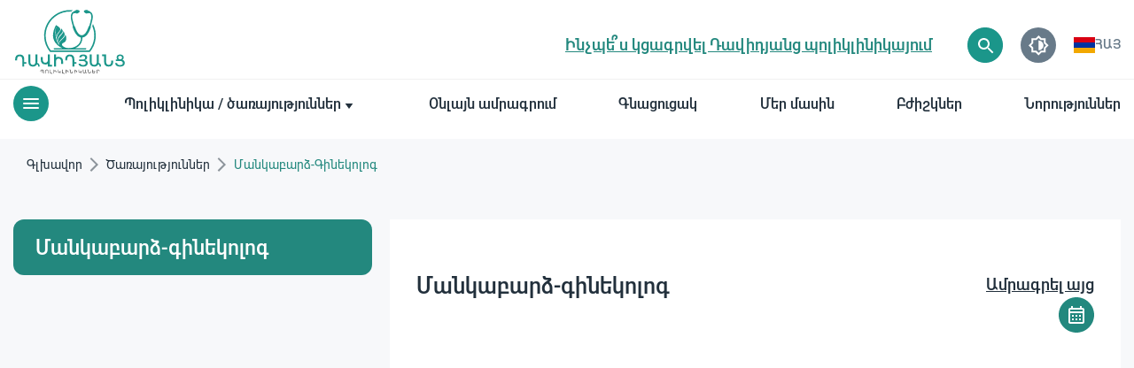

--- FILE ---
content_type: text/html; charset=utf-8
request_url: https://davclinic.am/services/mankabardz-ginekolog/
body_size: 26640
content:
<!DOCTYPE html><html lang="hy"><head><meta charSet="utf-8"/><meta name="viewport" content="width=device-width, initial-scale=1, user-scalable=0"/><title>Դավիդյանց պոլիկլինիկա</title><meta name="description" content="Դավիդյանց պոլիկլինիկա"/><meta name="next-head-count" content="4"/><link rel="stylesheet" href="https://cdn.jsdelivr.net/npm/swiper@8/swiper-bundle.min.css"/><meta name="next-font-preconnect"/><link rel="preload" href="/_next/static/css/edffeb4818f7c430.css" as="style"/><link rel="stylesheet" href="/_next/static/css/edffeb4818f7c430.css" data-n-g=""/><link rel="preload" href="/_next/static/css/94da83e3e41bbfe3.css" as="style"/><link rel="stylesheet" href="/_next/static/css/94da83e3e41bbfe3.css" data-n-p=""/><link rel="preload" href="/_next/static/css/deed775c82485f1a.css" as="style"/><link rel="stylesheet" href="/_next/static/css/deed775c82485f1a.css" data-n-p=""/><noscript data-n-css=""></noscript><script defer="" nomodule="" src="/_next/static/chunks/polyfills-5cd94c89d3acac5f.js"></script><script src="/_next/static/chunks/webpack-320b0502aee0726b.js" defer=""></script><script src="/_next/static/chunks/framework-9cf46cf0fe8d1146.js" defer=""></script><script src="/_next/static/chunks/main-9cd263dc63979e18.js" defer=""></script><script src="/_next/static/chunks/pages/_app-d5bfc216a21174bd.js" defer=""></script><script src="/_next/static/chunks/6600-dab62ebd3983ea0f.js" defer=""></script><script src="/_next/static/chunks/6760-b431bc081db41b1d.js" defer=""></script><script src="/_next/static/chunks/6950-f03ff2b8701ab1eb.js" defer=""></script><script src="/_next/static/chunks/8594-511b731476f09947.js" defer=""></script><script src="/_next/static/chunks/pages/services/%5Burl%5D-ef97e6113f7680f4.js" defer=""></script><script src="/_next/static/RnWepu_i3F3AQMlTv-4y8/_buildManifest.js" defer=""></script><script src="/_next/static/RnWepu_i3F3AQMlTv-4y8/_ssgManifest.js" defer=""></script><script src="/_next/static/RnWepu_i3F3AQMlTv-4y8/_middlewareManifest.js" defer=""></script></head><body class="body"><div id="__next"><div class="page services-singe-page layout-main"><header class="style_header__fa4IO"><div class="style_topHeader__DLAtc"><div class="container"><div class="style_headerContent__NHruI"><div class="style_leftSide__5GXut"><div class="style_headerLeftSideItems__Qu8G4"><a href="/"><svg width="85" height="52" viewBox="0 0 85 52" fill="none" xmlns="http://www.w3.org/2000/svg"><path d="M9.95204 51.0962V51.9962H9.53516V49.513H10.2998C10.5401 49.4971 10.7782 49.5663 10.9715 49.7082C11.0516 49.7777 11.1148 49.8642 11.1562 49.9612C11.1976 50.0582 11.2162 50.1633 11.2106 50.2685C11.2127 50.378 11.1914 50.4868 11.1482 50.5877C11.105 50.6886 11.0407 50.7794 10.9597 50.8541C10.7739 51.0144 10.5323 51.097 10.2859 51.0845L9.95204 51.0962ZM9.95204 49.8526V50.7604H10.2227C10.3698 50.7711 10.5156 50.7273 10.6317 50.6374C10.6791 50.593 10.716 50.5389 10.7399 50.4789C10.7638 50.4188 10.7741 50.3543 10.77 50.2899C10.77 49.9991 10.5981 49.8526 10.2543 49.8526H9.95204Z" fill="var(--logo-color)"></path><path d="M14.0456 51.994H13.5596L13.1644 51.3303C13.1329 51.2754 13.098 51.2226 13.0597 51.1722C13.0282 51.1332 12.9924 51.0979 12.953 51.0667C12.9187 51.039 12.879 51.0185 12.8364 51.0062C12.7904 50.9922 12.7423 50.9857 12.6942 50.9867H12.5262V51.994H12.1113V49.5128H12.9392C13.0494 49.5114 13.1592 49.5258 13.2652 49.5557C13.3589 49.5802 13.4469 49.6226 13.524 49.6807C13.5976 49.736 13.6572 49.8075 13.6979 49.8896C13.7407 49.9813 13.7616 50.0814 13.7591 50.1824C13.7606 50.2648 13.7472 50.3467 13.7196 50.4245C13.6947 50.4959 13.6565 50.5621 13.607 50.6197C13.5575 50.6775 13.4987 50.727 13.4331 50.7661C13.3603 50.8067 13.2826 50.8381 13.2019 50.8598C13.2443 50.8836 13.284 50.9118 13.3205 50.9438C13.3541 50.975 13.3877 51.0062 13.4173 51.0375C13.4501 51.0725 13.4805 51.1097 13.5082 51.1487C13.5378 51.1897 13.5714 51.2366 13.607 51.2912L14.0456 51.994ZM12.5183 49.8466V50.6529H12.8661C12.9266 50.6533 12.9868 50.6434 13.0439 50.6236C13.0961 50.6056 13.1439 50.577 13.1842 50.5397C13.2251 50.5019 13.2574 50.456 13.279 50.405C13.301 50.3476 13.3117 50.2867 13.3106 50.2253C13.3133 50.1738 13.3047 50.1224 13.2852 50.0745C13.2658 50.0266 13.236 49.9835 13.198 49.9481C13.1055 49.8748 12.9884 49.8385 12.87 49.8466H12.5183Z" fill="var(--logo-color)"></path><path d="M15.2334 49.511H14.8047V51.9961H15.2334V49.511Z" fill="var(--logo-color)"></path><path d="M19.0231 51.9942H18.6082L18.626 49.9053L17.808 51.9942H17.5196L16.6996 49.9053L16.7075 51.9942H16.3223V49.511H16.9091L17.6776 51.4495L18.4561 49.511H19.0231V51.9942Z" fill="var(--logo-color)"></path><path d="M22.1753 51.9942H21.7169L21.4917 51.3675H20.5038L20.2865 52H19.8301L20.7725 49.5188H21.2427L22.1753 51.9942ZM21.385 51.0181L20.9898 49.8721L20.6085 51.0181H21.385Z" fill="var(--logo-color)"></path><path d="M24.9324 51.9962H24.4443L24.0492 51.3324C24.0171 51.2781 23.9815 51.226 23.9425 51.1763C23.9122 51.1364 23.877 51.1003 23.8378 51.0689C23.8026 51.0424 23.7632 51.022 23.7212 51.0084C23.6749 50.9955 23.6271 50.9889 23.579 50.9889H23.411V51.9962H22.9941V49.515H23.8121C23.9222 49.5139 24.0318 49.5277 24.1381 49.5559C24.2324 49.5814 24.321 49.6245 24.3989 49.6828C24.4721 49.738 24.5311 49.8096 24.5708 49.8917C24.6143 49.9833 24.6359 50.0834 24.634 50.1846C24.6346 50.2669 24.6212 50.3487 24.5945 50.4266C24.5696 50.4981 24.5314 50.5643 24.4819 50.6218C24.4321 50.6802 24.3726 50.7297 24.306 50.7683C24.2343 50.8111 24.1564 50.8427 24.0749 50.862C24.1182 50.8853 24.1586 50.9135 24.1954 50.9459C24.229 50.9771 24.2606 51.0084 24.2922 51.0416C24.3242 51.076 24.3539 51.1126 24.3811 51.1509C24.4127 51.1919 24.4443 51.2387 24.4819 51.2934L24.9324 51.9962ZM23.4051 49.8488V50.655H23.7509C23.812 50.6556 23.8729 50.6457 23.9306 50.6257C23.9828 50.6078 24.0306 50.5792 24.0709 50.5418C24.1111 50.5039 24.1428 50.458 24.1638 50.4071C24.1866 50.3499 24.1981 50.289 24.1974 50.2275C24.2003 50.1758 24.1915 50.1241 24.1716 50.0762C24.1518 50.0282 24.1215 49.9852 24.0828 49.9503C23.9903 49.8768 23.8732 49.8405 23.7548 49.8488H23.4051Z" fill="var(--logo-color)"></path><path d="M27.3926 49.5129L26.5687 51.0923V51.9942H26.1518V51.102L25.3477 49.5129H25.8218L26.3691 50.7214L26.95 49.5129H27.3926Z" fill="var(--logo-color)"></path><path d="M31.3786 51.9942H30.9598V50.9166H29.7763V51.9942H29.3574V49.511H29.7763V50.5554H30.9598V49.511H31.3786V51.9942Z" fill="var(--logo-color)"></path><path d="M33.8795 51.9942H32.4668V49.511H33.8222V49.8604H32.8837V50.5652H33.7491V50.9127H32.8837V51.6467H33.8795V51.9942Z" fill="var(--logo-color)"></path><path d="M36.894 51.9961H36.4376L36.2104 51.3675H35.2226L35.0052 51.9981H34.5488L35.4913 49.5149H35.9615L36.894 51.9961ZM36.1037 51.02L35.7086 49.8721L35.3273 51.02H36.1037Z" fill="var(--logo-color)"></path><path d="M39.0999 51.9961H37.707V49.511H38.1239V51.6486H39.0999V51.9961Z" fill="var(--logo-color)"></path><path d="M41.328 49.8604H40.6048V51.9942H40.1879V49.8604H39.4668V49.511H41.328V49.8604Z" fill="var(--logo-color)"></path><path d="M44.1852 51.9922H43.7644V50.9166H42.5809V51.9922H42.1641V49.511H42.5809V50.5535H43.7644V49.511H44.1852V51.9922Z" fill="var(--logo-color)"></path><path d="M48.2059 51.8535C47.9843 51.9536 47.7422 52.0017 47.4986 51.9941C47.3373 52.0041 47.1756 51.9801 47.0244 51.9235C46.8732 51.867 46.7359 51.7793 46.6217 51.6663C46.5075 51.5532 46.419 51.4175 46.362 51.268C46.3051 51.1185 46.281 50.9587 46.2914 50.7993C46.2842 50.6271 46.3135 50.4553 46.3775 50.2949C46.4414 50.1345 46.5387 49.9892 46.6629 49.8681C46.7872 49.7505 46.9341 49.6586 47.095 49.5979C47.2558 49.5372 47.4273 49.5089 47.5994 49.5148C47.8061 49.508 48.0121 49.5412 48.2059 49.6124V50.0028C48.0348 49.9055 47.8403 49.8556 47.6428 49.8584C47.5211 49.8531 47.3995 49.8725 47.2857 49.9155C47.1718 49.9585 47.0681 50.0241 46.981 50.1082C46.8947 50.1976 46.8279 50.3034 46.7848 50.4193C46.7416 50.5351 46.723 50.6585 46.73 50.7817C46.7244 50.8975 46.7426 51.0132 46.7833 51.1219C46.824 51.2306 46.8866 51.33 46.9671 51.4143C47.0493 51.4931 47.1469 51.5545 47.2539 51.5948C47.3609 51.6351 47.4751 51.6534 47.5895 51.6485C47.8068 51.654 48.0212 51.5985 48.2079 51.4884L48.2059 51.8535Z" fill="var(--logo-color)"></path><path d="M51.2163 51.9942H50.7599L50.5327 51.3675H49.5448L49.3275 51.9981H48.8711L49.8135 49.5149H50.2877L51.2163 51.9942ZM50.426 51.0278L50.0309 49.88L49.6495 51.0278H50.426Z" fill="var(--logo-color)"></path><path d="M53.9733 51.9942H53.4853L53.0902 51.3285C53.0587 51.2743 53.0238 51.2221 52.9855 51.1724C52.954 51.1334 52.9182 51.0981 52.8788 51.0669C52.8449 51.0385 52.8051 51.0178 52.7622 51.0064C52.7162 50.9924 52.6681 50.9859 52.62 50.9869H52.452V51.9942H52.0371V49.513H52.8551C52.9651 49.5119 53.0748 49.5257 53.1811 49.554C53.2748 49.5784 53.3628 49.6209 53.4399 49.6789C53.5135 49.7342 53.5731 49.8057 53.6138 49.8878C53.6568 49.9801 53.6778 50.081 53.675 50.1826C53.6765 50.2643 53.6631 50.3457 53.6355 50.4227C53.611 50.4939 53.5735 50.5601 53.5248 50.6179C53.4757 50.6769 53.4161 50.7265 53.349 50.7644C53.277 50.8065 53.1991 50.8381 53.1178 50.8581C53.1606 50.8812 53.2004 50.9094 53.2364 50.942C53.271 50.9707 53.3034 51.0021 53.3332 51.0357C53.366 51.0701 53.3964 51.1066 53.4241 51.145L53.5229 51.2875L53.9733 51.9942ZM52.4441 49.8468V50.6531H52.7918C52.8524 50.6539 52.9126 50.644 52.9697 50.6238C53.0224 50.6055 53.0706 50.5765 53.1112 50.5384C53.1517 50.5004 53.1836 50.4543 53.2048 50.4032C53.2274 50.3467 53.2388 50.2863 53.2384 50.2255C53.241 50.1736 53.2321 50.1217 53.2123 50.0735C53.1925 50.0252 53.1623 49.9819 53.1238 49.9464C53.0305 49.8746 52.9138 49.8391 52.7958 49.8468H52.4441Z" fill="var(--logo-color)"></path><path d="M56.1451 51.9942H54.7324V49.5129H56.0898V49.8624H55.1513V50.5652H56.0147V50.9127H55.1513V51.6467H56.1451V51.9942Z" fill="var(--logo-color)"></path><path d="M59.9908 51.8536C59.7693 51.9544 59.5272 52.0031 59.2835 51.9961C59.1222 52.0052 58.9608 51.9805 58.8099 51.9235C58.659 51.8665 58.522 51.7786 58.408 51.6656C58.2939 51.5525 58.2054 51.4169 58.1482 51.2676C58.0911 51.1183 58.0666 50.9587 58.0763 50.7994C58.0694 50.6269 58.0988 50.4549 58.1628 50.2943C58.2267 50.1336 58.3238 49.9879 58.4477 49.8663C58.5724 49.7484 58.7196 49.6562 58.8808 49.5952C59.0419 49.5342 59.2137 49.5056 59.3862 49.511C59.5924 49.5048 59.7978 49.5387 59.9908 49.6105V50.001C59.8204 49.9037 59.6265 49.8537 59.4297 49.8565C59.3079 49.8511 59.1863 49.8705 59.0725 49.9135C58.9586 49.9565 58.8549 50.0221 58.7678 50.1064C58.6818 50.1944 58.615 50.2988 58.5715 50.4133C58.528 50.5278 58.5088 50.6499 58.5149 50.7721C58.509 50.8879 58.5269 51.0037 58.5677 51.1124C58.6084 51.2211 58.6712 51.3206 58.752 51.4046C58.8336 51.4843 58.931 51.5465 59.0381 51.5872C59.1452 51.6278 59.2597 51.6461 59.3744 51.6408C59.5911 51.6465 59.805 51.591 59.9908 51.4807V51.8536Z" fill="var(--logo-color)"></path><path d="M62.3482 51.9942H60.9355V49.5129H62.2929V49.8643H61.3544V50.5652H62.2178V50.9146H61.3544V51.6467H62.3482V51.9942Z" fill="var(--logo-color)"></path><path d="M65.3975 51.9942H64.9411L63.6628 50.0303L63.6667 51.9942H63.2637V49.5168H63.7497L65.0063 51.4476L64.9944 49.5168H65.3975V51.9942Z" fill="var(--logo-color)"></path><path d="M68.0994 49.8624H67.3763V51.9903H66.9594V49.8624H66.2383V49.5129H68.0994V49.8624Z" fill="var(--logo-color)"></path><path d="M70.3482 51.9922H68.9355V49.511H70.2909V49.8604H69.3524V50.5632H70.2178V50.9107H69.3524V51.6447H70.3482V51.9922Z" fill="var(--logo-color)"></path><path d="M73.2057 51.9942H72.7177L72.3226 51.3305C72.2917 51.2754 72.256 51.2232 72.2159 51.1743C72.1861 51.1339 72.1509 51.0978 72.1112 51.0669C72.076 51.0404 72.0366 51.02 71.9946 51.0064C71.9484 50.9934 71.9005 50.9868 71.8524 50.9869H71.6844V51.9942H71.2695V49.5149H72.0974C72.2074 49.5141 72.317 49.5279 72.4234 49.5559C72.5169 49.5818 72.6047 49.6249 72.6822 49.6828C72.7558 49.7381 72.8154 49.8096 72.856 49.8917C72.8989 49.9834 72.9198 50.0836 72.9173 50.1845C72.919 50.2663 72.9056 50.3476 72.8778 50.4247C72.8533 50.4963 72.8151 50.5626 72.7652 50.6199C72.7162 50.6782 72.6574 50.7277 72.5913 50.7663C72.5193 50.8085 72.4414 50.84 72.3601 50.86C72.4025 50.8838 72.4422 50.912 72.4787 50.9439C72.5123 50.9752 72.5459 51.0064 72.5755 51.0396C72.6082 51.074 72.6385 51.1105 72.6664 51.1489L72.7652 51.2914L73.2057 51.9942ZM71.6785 49.8468V50.6531H72.0203C72.0808 50.6535 72.141 50.6436 72.1981 50.6238C72.2503 50.6049 72.298 50.5756 72.3384 50.5379C72.3786 50.4999 72.4102 50.454 72.4313 50.4032C72.455 50.347 72.4665 50.2864 72.4648 50.2255C72.4676 50.1737 72.4589 50.1219 72.4395 50.0737C72.4201 50.0256 72.3903 49.9821 72.3522 49.9464C72.2584 49.8743 72.1409 49.8388 72.0223 49.8468H71.6785Z" fill="var(--logo-color)"></path><path d="M73.8498 51.8575V51.4476C73.8923 51.4826 73.9387 51.5127 73.9881 51.5374C74.0429 51.5645 74.0997 51.5873 74.1581 51.6057C74.2164 51.6231 74.2758 51.6368 74.3359 51.6467C74.3905 51.6572 74.4461 51.6625 74.5018 51.6623C74.639 51.6728 74.7763 51.6436 74.897 51.5784C74.96 51.5372 75.0043 51.4735 75.0206 51.4006C75.0368 51.3277 75.0237 51.2514 74.9839 51.1879C74.9512 51.1431 74.9104 51.1047 74.8634 51.0747C74.8059 51.0363 74.7451 51.003 74.6816 50.9751C74.6125 50.942 74.5374 50.9088 74.4584 50.8756C74.3793 50.8424 74.2924 50.7877 74.2193 50.7428C74.1474 50.7018 74.081 50.6519 74.0217 50.5945C73.968 50.5415 73.9245 50.4793 73.8933 50.411C73.86 50.336 73.8438 50.2547 73.8459 50.1728C73.8435 50.0695 73.8716 49.9677 73.9269 49.88C73.98 49.7962 74.0516 49.7255 74.1363 49.673C74.2285 49.6171 74.3293 49.5763 74.4347 49.552C74.5461 49.5263 74.6601 49.5132 74.7745 49.5129C74.9701 49.5021 75.1658 49.5313 75.3494 49.5988V49.9893C75.1859 49.8859 74.9941 49.8347 74.8002 49.8429C74.7378 49.8428 74.6756 49.8487 74.6145 49.8604C74.5571 49.8694 74.5016 49.8879 74.4505 49.9151C74.404 49.9384 74.3635 49.9718 74.3319 50.0127C74.2999 50.0549 74.2832 50.1064 74.2845 50.1591C74.2833 50.2077 74.2956 50.2556 74.3201 50.2977C74.3467 50.3399 74.3817 50.3764 74.4228 50.4051C74.4756 50.4405 74.5311 50.4718 74.5888 50.4988C74.652 50.53 74.7271 50.5632 74.814 50.5984C74.9009 50.6413 74.9839 50.6882 75.061 50.735C75.1327 50.7809 75.1989 50.8346 75.2585 50.8951C75.3173 50.9509 75.3649 51.0171 75.3988 51.0903C75.435 51.1659 75.4526 51.2488 75.4502 51.3324C75.4534 51.4396 75.4267 51.5456 75.3731 51.6389C75.3246 51.7217 75.2569 51.7919 75.1756 51.8439C75.0828 51.8984 74.9812 51.9367 74.8753 51.9571C74.7569 51.981 74.6364 51.9927 74.5157 51.9922C74.4742 51.9922 74.4208 51.9922 74.3596 51.9825C74.2983 51.9727 74.2351 51.9669 74.1719 51.9571C74.1087 51.9473 74.0474 51.9298 73.9881 51.9142C73.9402 51.9 73.8939 51.881 73.8498 51.8575Z" fill="var(--logo-color)"></path><path d="M0 47.0277V37.095H2.79371C6.36191 37.095 8.14602 38.7088 8.14602 41.9364C8.14602 43.4695 7.65142 44.7014 6.66223 45.6319C5.67303 46.5625 4.3427 47.0277 2.67121 47.0277H0ZM1.60036 38.4927V45.6358H2.88262C4.01143 45.6358 4.88998 45.317 5.51827 44.6793C6.14656 44.0415 6.46004 43.1409 6.45872 41.9774C6.45872 39.6543 5.28711 38.4927 2.94387 38.4927H1.60036Z" fill="var(--logo-color)"></path><path d="M18.0819 47.0277H16.3215L15.4502 44.4997H11.6488L10.8111 47.0277H9.05664L12.6821 37.095H14.4899L18.0819 47.0277ZM15.0254 43.1565C15.0254 43.1565 13.5989 38.8617 13.5554 38.5708L12.0637 43.1565H15.0254Z" fill="var(--logo-color)"></path><path d="M26.6639 37.095L23.1886 47.0277H21.3926L17.9785 37.095H19.733L22.2975 45.4699L24.9628 37.095H26.6639Z" fill="var(--logo-color)"></path><path d="M30.0326 37.095H28.3789V47.0277H30.0326V37.095Z" fill="var(--logo-color)"></path><path d="M32.5605 47.0277V37.095H35.3543C38.9225 37.095 40.7066 38.7088 40.7066 41.9364C40.7066 43.4695 40.2113 44.7014 39.2208 45.6319C38.2303 46.5625 36.9032 47.0277 35.2397 47.0277H32.5605ZM34.1609 38.4927V45.6358H35.4432C36.5707 45.6358 37.4492 45.317 38.0788 44.6793C38.7084 44.0415 39.0239 43.1409 39.0252 41.9774C39.0252 39.6543 37.8529 38.4927 35.5084 38.4927H34.1609Z" fill="var(--logo-color)"></path><path d="M49.6545 37.095L46.4835 43.4181V47.0277H44.8772V43.4533L41.7871 37.095H43.6147L45.7208 41.9286L47.9534 37.095H49.6545Z" fill="var(--logo-color)"></path><path d="M58.2245 47.0277H56.4641L55.5928 44.4997H51.7875L50.9498 47.0277H49.1953L52.8188 37.095H54.6326L58.2245 47.0277ZM55.168 43.1546L53.6704 38.5708L52.2044 43.1546H55.168Z" fill="var(--logo-color)"></path><path d="M68.2014 47.0277H66.4469L61.5333 39.1487L61.5471 47.0277H59.9941V37.0911H61.8632L66.6959 44.8315L66.6544 37.0911H68.2014V47.0277Z" fill="var(--logo-color)"></path><path d="M77.2441 38.4908H74.4622V47.0277H72.8579V38.4908H70.084V37.093H77.2441V38.4908Z" fill="var(--logo-color)"></path><path d="M78.8015 46.487V44.8452C78.9619 44.9872 79.1398 45.1085 79.331 45.2064C79.5399 45.3153 79.7581 45.4061 79.983 45.4777C80.2079 45.5505 80.4376 45.6079 80.6705 45.6495C80.8806 45.6861 81.0934 45.7051 81.3067 45.7061C81.9824 45.7061 82.4922 45.5929 82.8142 45.3703C82.9758 45.2645 83.1066 45.1187 83.1936 44.9475C83.2805 44.7762 83.3207 44.5855 83.3101 44.3942C83.3145 44.1874 83.2575 43.9838 83.1461 43.8086C83.0227 43.6282 82.8658 43.4726 82.6838 43.3498C82.4623 43.2004 82.2283 43.0697 81.9844 42.9594C81.721 42.8292 81.4345 42.6991 81.1249 42.5689C80.797 42.3932 80.4907 42.2175 80.2062 42.0379C79.937 41.8727 79.6889 41.6761 79.4673 41.4523C79.2605 41.2384 79.0939 40.9899 78.9753 40.7183C78.8505 40.4141 78.79 40.0879 78.7975 39.7597C78.7876 39.3488 78.8936 38.9432 79.1038 38.5884C79.3077 38.2571 79.5846 37.9755 79.9138 37.7646C80.2648 37.541 80.6516 37.378 81.0578 37.2824C81.4858 37.1785 81.925 37.126 82.3657 37.1262C83.3786 37.1262 84.1169 37.2401 84.5805 37.4679V39.0413C83.955 38.628 83.2123 38.4228 82.4606 38.4557C82.2219 38.4553 81.9837 38.4775 81.7493 38.522C81.5274 38.5619 81.3133 38.6364 81.1151 38.7426C80.9357 38.838 80.7799 38.9713 80.6587 39.1331C80.5382 39.3047 80.4765 39.51 80.4828 39.7187C80.4776 39.9128 80.5247 40.1048 80.6192 40.2751C80.7197 40.4435 80.8542 40.5897 81.0143 40.7046C81.2133 40.8501 81.4256 40.9769 81.6485 41.0833C81.8975 41.2057 82.1859 41.3358 82.5139 41.4738C82.8511 41.6482 83.1698 41.831 83.4702 42.0223C83.7567 42.2048 84.0218 42.4182 84.2605 42.6587C84.4838 42.8873 84.6668 43.1513 84.8018 43.4396C84.9392 43.7468 85.0066 44.08 84.9994 44.4157C85.0136 44.8457 84.9113 45.2717 84.703 45.6495C84.5103 45.9807 84.2391 46.2607 83.9127 46.4655C83.5578 46.6837 83.1664 46.8377 82.7569 46.9204C82.3023 47.0158 81.8387 47.0629 81.3739 47.0609C81.2119 47.0609 81.0143 47.0492 80.7812 47.0258C80.548 47.0024 80.303 46.9653 80.0561 46.9184C79.8191 46.8745 79.5849 46.8172 79.3547 46.7466C79.1676 46.6947 78.9882 46.6185 78.8212 46.5202" fill="var(--logo-color)"></path><path d="M58.8847 34.5903C61.5373 31.421 63.1908 27.5524 63.6404 23.4637C64.0899 19.375 63.3157 15.2458 61.4136 11.5876C61.2496 12.1986 61.0777 12.8077 60.892 13.4129C62.2976 16.6609 62.7973 20.2215 62.3394 23.7248C61.8815 27.2282 60.4826 30.5465 58.288 33.335H26.7056C24.4061 30.414 22.9827 26.9137 22.5972 23.2327C22.2117 19.5517 22.8798 15.8376 24.5253 12.5132C26.1708 9.18884 28.7277 6.38759 31.905 4.42826C35.0823 2.46893 38.7525 1.4302 42.4978 1.43028C42.8021 1.43028 43.1024 1.43028 43.4027 1.45175C43.7676 1.05893 44.1963 0.729032 44.6711 0.475651C44.6996 0.413755 44.7333 0.35433 44.7719 0.298001C40.5668 -0.149361 36.3221 0.652445 32.5806 2.60093C28.839 4.54942 25.7705 7.55607 23.7672 11.2366C21.7639 14.9171 20.9168 19.1042 21.3343 23.2628C21.7518 27.4215 23.4149 31.3626 26.1109 34.5825L58.8847 34.5903Z" fill="var(--logo-color)"></path><path d="M44.1123 2.46883C43.1126 3.71238 42.8795 5.67239 43.4425 8.1302C43.8377 9.82471 44.2664 11.6442 44.8552 13.487C44.8743 13.5442 44.8792 13.6051 44.8696 13.6645C44.86 13.7239 44.8361 13.7802 44.7999 13.8287L44.7742 13.8619C44.7384 13.9116 44.715 13.969 44.7057 14.0293C44.6965 14.0897 44.7016 14.1513 44.7209 14.2093C46.5168 19.5545 48.7593 22.3481 51.5609 22.7151C51.5431 23.7224 51.4048 25.21 50.735 26.5531C48.5459 30.9553 40.6903 33.1281 36.7546 29.905C36.3259 29.5556 35.9643 29.1144 35.9505 28.6166C35.8814 26.7893 38.4577 27.3964 39.2757 25.005C39.7538 23.6072 39.5938 22.1489 38.6928 20.2651C38.5289 23.1367 34.6584 24.7551 33.7535 27.1348C33.4038 27.9352 33.5934 28.6966 33.7199 29.1729C33.2971 28.5658 32.6826 27.6112 32.4613 27.1797C31.8182 25.9805 31.3493 24.6976 31.0684 23.3691C30.3433 19.9273 30.454 16.8936 31.0882 13.5183C30.8057 16.6008 30.6753 19.7653 31.4498 23.2226C31.4555 22.5928 31.515 21.9646 31.6276 21.3446C31.9417 19.7204 32.9987 18.5784 33.8226 17.573C34.6939 16.5071 35.0298 15.4256 33.382 14.1078C32.6309 13.5178 31.8423 12.976 31.021 12.4856C27.5654 18.8888 27.4232 24.7844 32.4791 29.1593C33.5537 30.087 34.7556 30.8599 36.0493 31.4551H29.146V32.7123H55.8562V31.4551H46.993C48.9687 30.6117 50.6698 29.2725 51.6755 27.3086C52.4816 25.7332 52.7582 23.9235 52.8254 22.7346C55.6586 22.4066 57.9268 19.6111 59.7405 14.2191C59.761 14.1613 59.7669 14.0994 59.7576 14.0388C59.7483 13.9782 59.7241 13.9208 59.6872 13.8716L59.6615 13.8384C59.6263 13.7895 59.603 13.7332 59.5934 13.674C59.5838 13.6147 59.5882 13.5541 59.6062 13.4968C60.1989 11.6481 60.6335 9.83447 61.0208 8.13997C61.5819 5.67824 61.3507 3.71824 60.351 2.47859C59.9375 1.96503 59.3915 1.57117 58.7704 1.33851C58.7425 1.32737 58.7193 1.3072 58.7046 1.2813C58.6899 1.25539 58.6845 1.22531 58.6894 1.196L58.7111 1.06911C58.7145 1.05253 58.7145 1.03545 58.711 1.01889C58.7076 1.00233 58.7007 0.986635 58.6909 0.972763C58.6812 0.958891 58.6686 0.947126 58.6541 0.938184C58.6396 0.929241 58.6233 0.923307 58.6064 0.920739L57.5454 0.73528C57.1997 0.194521 56.7947 -0.0455993 56.277 0.00711008C55.4294 0.0812936 54.3566 0.301892 54.0464 0.938308C54.0125 0.995114 53.991 1.05828 53.9832 1.12377C53.9692 1.18811 53.9692 1.25464 53.9832 1.31899C54.0543 2.01983 54.9868 2.58987 55.7613 2.94321C55.8301 2.9752 55.9015 3.00133 55.9747 3.0213C56.3699 3.12672 56.765 3.0213 57.2056 2.68552L58.2646 2.86903C58.2986 2.87477 58.3335 2.86717 58.362 2.84784C58.3904 2.82852 58.41 2.799 58.4167 2.76557L58.4306 2.68748C58.4338 2.66747 58.4418 2.64852 58.454 2.63221C58.4662 2.6159 58.4821 2.6027 58.5005 2.59372C58.5188 2.58474 58.5391 2.58023 58.5596 2.58058C58.5801 2.58093 58.6002 2.58612 58.6183 2.59572C58.9246 2.7515 59.194 2.96975 59.4086 3.23604C60.1692 4.18481 60.3214 5.79342 59.8432 7.88618C59.4639 9.5475 59.0332 11.3259 58.4602 13.1298C58.442 13.1884 58.4096 13.2417 58.3659 13.2853C58.3222 13.3288 58.2685 13.3612 58.2093 13.3797L58.1718 13.3914C58.1138 13.4106 58.0612 13.4428 58.018 13.4855C57.9748 13.5281 57.9422 13.5801 57.9228 13.6374C56.3047 18.4573 54.3961 20.8917 52.2445 20.8781C50.0929 20.8644 48.1843 18.4573 46.5662 13.6374C46.5478 13.5799 46.5158 13.5276 46.4729 13.4848C46.4299 13.442 46.3772 13.41 46.3192 13.3914L46.2817 13.3797C46.2224 13.3615 46.1685 13.3292 46.1247 13.2856C46.081 13.2421 46.0487 13.1885 46.0308 13.1298C45.4578 11.3259 45.0291 9.5475 44.6478 7.88618C44.1696 5.79342 44.3198 4.177 45.0824 3.23604C45.2969 2.96962 45.5663 2.75135 45.8727 2.59572C45.891 2.58615 45.9113 2.58115 45.932 2.58115C45.9527 2.58115 45.973 2.58615 45.9913 2.59572C46.0098 2.60468 46.0259 2.61784 46.0382 2.63413C46.0506 2.65042 46.0589 2.66937 46.0624 2.68943L46.0762 2.76752C46.0825 2.80079 46.1017 2.8303 46.1298 2.84966C46.1579 2.86902 46.1926 2.87668 46.2264 2.87098L47.2874 2.68748C47.72 3.01935 48.1191 3.12867 48.5163 3.02326C48.5901 3.00298 48.6621 2.97687 48.7316 2.94517C49.5041 2.59182 50.4347 2.02178 50.5098 1.32094C50.5227 1.25649 50.5227 1.19017 50.5098 1.12572C50.5004 1.06032 50.4783 0.99734 50.4446 0.94026C50.1344 0.303844 49.0616 0.0832454 48.214 0.00906195C47.6963 -0.0358386 47.2913 0.204282 46.9456 0.737232L45.8866 0.92269C45.8525 0.928422 45.8222 0.947262 45.8022 0.975077C45.7822 1.00289 45.7741 1.03741 45.7799 1.07106L45.8016 1.19795C45.8072 1.22733 45.8022 1.25774 45.7874 1.28381C45.7726 1.30988 45.7489 1.32995 45.7206 1.34046C45.0994 1.57286 44.5533 1.96677 44.14 2.48054" fill="var(--logo-color)"></path><path d="M32.4258 26.1723C32.3785 25.6477 32.3732 25.1203 32.41 24.5949C32.6451 22.018 34.8362 20.384 35.996 18.8691C37.1814 17.3191 36.3714 16.4582 35.2195 15.2419C35.4309 17.5319 31.7027 19.2498 31.5723 23.6247C31.7656 24.5011 32.0516 25.355 32.4258 26.1723Z" fill="var(--logo-color)"></path><path d="M37.9939 20.8213C38.1561 20.3165 38.1442 19.7727 37.9603 19.2752C37.7558 18.5974 37.479 17.943 37.1345 17.323C37.091 19.5836 33.5248 21.8716 32.855 24.1889C32.6601 24.9388 32.5638 25.7104 32.5685 26.4847C32.7463 26.9239 33.1316 27.6872 33.3588 28.1245C33.1474 24.8058 37.1938 23.41 37.986 20.8291" fill="var(--logo-color)"></path></svg></a></div></div><div class="style_rightSide__vj45f"><div class="style_rightSideContent__mX_7s"><div class="style_topHeaderRighItems__p5u7B"><a class="style_link__ukdlp" href="/how-to-register/">Ինչպե՞ս կցագրվել Դավիդյանց պոլիկլինիկայում</a></div><div class="style_topHeaderRighItems__p5u7B"><ul class="style_toggleInputContent__FjsTc"><li class="style_userListItem__eyusZ" role="menuitem"></li></ul></div><div class="style_topHeaderRighItems__p5u7B"><div class="style_toggleInputContent___4wv0"><div class="style_hide__8I3ut "><div class="style_searchInput__xZufy  "><input type="text" placeholder="Որոնում "/><button type="button" class="style_searchIcon__QYfcm"><svg width="16" height="16" viewBox="0 0 16 16" fill="none" xmlns="http://www.w3.org/2000/svg"><path d="M11.4351 10.0629H10.7124L10.4563 9.81589C11.3528 8.77301 11.8925 7.4191 11.8925 5.94625C11.8925 2.66209 9.23042 0 5.94625 0C2.66209 0 0 2.66209 0 5.94625C0 9.23042 2.66209 11.8925 5.94625 11.8925C7.4191 11.8925 8.77301 11.3528 9.81589 10.4563L10.0629 10.7124V11.4351L14.6369 16L16 14.6369L11.4351 10.0629ZM5.94625 10.0629C3.66838 10.0629 1.82962 8.22413 1.82962 5.94625C1.82962 3.66838 3.66838 1.82962 5.94625 1.82962C8.22413 1.82962 10.0629 3.66838 10.0629 5.94625C10.0629 8.22413 8.22413 10.0629 5.94625 10.0629Z" fill="#C4CDDE"></path></svg></button></div></div><div class="style_button__u9AC1"><svg width="40" height="40" viewBox="0 0 40 40" fill="none" xmlns="http://www.w3.org/2000/svg"><path d="M40 20C40 31.0457 31.0457 40 20 40C8.9543 40 0 31.0457 0 20C0 8.9543 8.9543 0 20 0C31.0457 0 40 8.9543 40 20Z" fill="#1B968A"></path><path d="M24.5 23H23.71L23.43 22.73C24.41 21.59 25 20.11 25 18.5C25 14.91 22.09 12 18.5 12C14.91 12 12 14.91 12 18.5C12 22.09 14.91 25 18.5 25C20.11 25 21.59 24.41 22.73 23.43L23 23.71V24.5L28 29.49L29.49 28L24.5 23ZM18.5 23C16.01 23 14 20.99 14 18.5C14 16.01 16.01 14 18.5 14C20.99 14 23 16.01 23 18.5C23 20.99 20.99 23 18.5 23Z" fill="white"></path></svg></div></div></div><div class="style_topHeaderRighItems__p5u7B"><div class="style_modeContent__9S3jo"><span class="style_modeIcon__bXXnU"><svg width="40" height="40" viewBox="0 0 40 40" fill="none" xmlns="http://www.w3.org/2000/svg"><circle cx="20" cy="20" r="20" fill="#687A89"></circle><path d="M28.31 17V12.31H23.62L20.31 9L17 12.31H12.31V17L9 20.31L12.31 23.62V28.31H17L20.31 31.62L23.62 28.31H28.31V23.62L31.62 20.31L28.31 17ZM26.31 22.79V26.31H22.79L20.31 28.79L17.83 26.31H14.31V22.79L11.83 20.31L14.31 17.83V14.31H17.83L20.31 11.83L22.79 14.31H26.31V17.83L28.79 20.31L26.31 22.79ZM20.31 14.81V25.81C23.34 25.81 25.81 23.34 25.81 20.31C25.81 17.28 23.34 14.81 20.31 14.81Z" fill="white"></path></svg></span></div></div><div class="style_topHeaderRighItems__p5u7B"><ul class="style_langContent__EuB3h"><li role="menuitem"><span class="style_currentLang__siN_h"><svg xmlns="http://www.w3.org/2000/svg" width="24" height="18" fill="none"><g clip-path="url(#arm)"><path fill="#D90012" d="M0 0h24v6H0V0Z"></path><path fill="#0033A0" d="M0 6h24v6H0V6Z"></path><path fill="#F2A800" d="M0 12h24v6H0v-6Z"></path></g><defs><clipPath id="arm"><path fill="#fff" d="M0 0h24v18H0z"></path></clipPath></defs></svg>ՀԱՅ<!-- --></span><ul class="style_lngList__R4aOd "><li role="presentation"><a class="style_languageSelector__gkb4g " href="/services/mankabardz-ginekolog/"><svg xmlns="http://www.w3.org/2000/svg" width="24" height="18" fill="none"><g clip-path="url(#arm)"><path fill="#D90012" d="M0 0h24v6H0V0Z"></path><path fill="#0033A0" d="M0 6h24v6H0V6Z"></path><path fill="#F2A800" d="M0 12h24v6H0v-6Z"></path></g><defs><clipPath id="arm"><path fill="#fff" d="M0 0h24v18H0z"></path></clipPath></defs></svg>Հայերեն<!-- --></a></li><li role="presentation"><a class="style_languageSelector__gkb4g " href="/ru/services/mankabardz-ginekolog/"><svg xmlns="http://www.w3.org/2000/svg" width="24" height="18" fill="none"><g clip-path="url(#rus)"><path fill="#fff" stroke="#BBB" stroke-width="0.3" d="M.15.15h23.7v17.7H.15V.15Z"></path><path fill="#0039A6" fill-rule="evenodd" d="M0 6h24v12H0V6Z" clip-rule="evenodd"></path><path fill="#D52B1E" fill-rule="evenodd" d="M0 12h24v6H0v-6Z" clip-rule="evenodd"></path></g><defs><clipPath id="rus"><path fill="#fff" d="M0 0h24v18H0z"></path></clipPath></defs></svg>Русский<!-- --></a></li><li role="presentation"><a class="style_languageSelector__gkb4g " href="/en/services/mankabardz-ginekolog/"><svg xmlns="http://www.w3.org/2000/svg" width="24" height="18" fill="none"><g clip-path="url(#en)"><path fill="#BD3D44" d="M0 0h24v18H0"></path><path fill="#000" d="M0 2.074h24H0Zm0 2.763h24H0Zm0 2.775h24H0Zm0 2.775h24H0Zm0 2.775h24H0Zm0 2.775h24H0Z"></path><path stroke="#fff" stroke-width="1.387" d="M0 2.074h24M0 4.837h24M0 7.612h24M0 10.387h24M0 13.162h24M0 15.938h24"></path><path fill="#192F5D" d="M0 0h13.68v9.694H0"></path></g><defs><clipPath id="en"><path fill="#fff" d="M0 0h24v18H0z"></path></clipPath></defs></svg>English<!-- --></a></li></ul></li></ul></div></div></div></div></div></div><div class="style_bottomHeader__XhcPu"><div class="container"><nav class="style_nav__PcULi"><ul class="style_navList__ltzC6"><li class="style_navItem__Mgmuo"><div class="style_burgerItem__Sa4XD" id="burgerButton"><button class="style_burgerWrapper___YM_H" type="button"><div class="style_burger___TSqS"></div></button></div><div class="style_burgerContainer__6WGnq "><aside class="style_aside__l6ysg"><button id="closeBurger" type="button" class="style_bigMenuCloser__8TEAI"><svg width="41" height="40" viewBox="0 0 41 40" fill="none" xmlns="http://www.w3.org/2000/svg"><path fill-rule="evenodd" clip-rule="evenodd" d="M20.0137 40C31.0594 40 40.0137 31.0457 40.0137 20C40.0137 8.9543 31.0594 0 20.0137 0C8.96798 0 0.0136719 8.9543 0.0136719 20C0.0136719 31.0457 8.96798 40 20.0137 40ZM28.3987 9.5L30.5137 11.615L22.1287 20L30.5137 28.385L28.3987 30.5L20.0137 22.115L11.6287 30.5L9.51367 28.385L17.8987 20L9.51367 11.615L11.6287 9.5L20.0137 17.885L28.3987 9.5Z" fill="white"></path></svg></button><div class="style_asideHeader__qXC9m"><div class="style_asideHeader__qXC9m"><a class="style_homeLogo__zKeyE" href="/"><svg width="86" height="53" viewBox="0 0 86 53" fill="none" xmlns="http://www.w3.org/2000/svg"><path d="M10.8017 51.762V52.6619H10.3848V50.1787H11.1494C11.3897 50.1629 11.6278 50.2321 11.8211 50.374C11.9012 50.4434 11.9644 50.5299 12.0058 50.627C12.0472 50.724 12.0658 50.8291 12.0602 50.9342C12.0623 51.0438 12.0411 51.1526 11.9978 51.2535C11.9546 51.3544 11.8904 51.4451 11.8093 51.5199C11.6235 51.6802 11.3819 51.7628 11.1356 51.7503L10.8017 51.762ZM10.8017 50.5184V51.4262H11.0723C11.2194 51.4369 11.3652 51.393 11.4813 51.3032C11.5287 51.2588 11.5656 51.2047 11.5895 51.1446C11.6134 51.0846 11.6237 51.0201 11.6196 50.9557C11.6196 50.6648 11.4477 50.5184 11.1039 50.5184H10.8017Z" fill="white"></path><path d="M14.8952 52.6598H14.4092L14.014 51.9961C13.9825 51.9412 13.9476 51.8884 13.9093 51.8379C13.8778 51.799 13.842 51.7636 13.8026 51.7325C13.7683 51.7048 13.7286 51.6842 13.686 51.672C13.64 51.658 13.592 51.6514 13.5438 51.6525H13.3758V52.6598H12.9609V50.1786H13.7888C13.899 50.1771 14.0088 50.1916 14.1148 50.2215C14.2085 50.2459 14.2965 50.2884 14.3736 50.3465C14.4473 50.4017 14.5068 50.4733 14.5475 50.5553C14.5903 50.647 14.6112 50.7472 14.6087 50.8482C14.6102 50.9305 14.5968 51.0125 14.5692 51.0902C14.5443 51.1617 14.5061 51.2279 14.4566 51.2855C14.4071 51.3433 14.3483 51.3927 14.2827 51.4319C14.2099 51.4724 14.1322 51.5039 14.0516 51.5256C14.0939 51.5494 14.1336 51.5776 14.1701 51.6095C14.2037 51.6408 14.2373 51.672 14.2669 51.7032C14.2997 51.7383 14.3301 51.7754 14.3578 51.8145C14.3874 51.8555 14.421 51.9024 14.4566 51.957L14.8952 52.6598ZM13.3679 50.5124V51.3187H13.7157C13.7762 51.3191 13.8364 51.3092 13.8935 51.2894C13.9457 51.2714 13.9935 51.2428 14.0338 51.2054C14.0747 51.1677 14.107 51.1218 14.1286 51.0707C14.1506 51.0134 14.1613 50.9524 14.1602 50.8911C14.1629 50.8396 14.1543 50.7881 14.1348 50.7403C14.1154 50.6924 14.0856 50.6493 14.0476 50.6139C13.9551 50.5406 13.838 50.5043 13.7196 50.5124H13.3679Z" fill="white"></path><path d="M16.083 50.1768H15.6543V52.6619H16.083V50.1768Z" fill="white"></path><path d="M19.8727 52.66H19.4578L19.4756 50.5711L18.6576 52.66H18.3692L17.5492 50.5711L17.5571 52.66H17.1719V50.1768H17.7587L18.5272 52.1153L19.3057 50.1768H19.8727V52.66Z" fill="white"></path><path d="M23.0249 52.6599H22.5665L22.3413 52.0333H21.3534L21.1361 52.6658H20.6797L21.6221 50.1846H22.0924L23.0249 52.6599ZM22.2346 51.6839L21.8395 50.5379L21.4581 51.6839H22.2346Z" fill="white"></path><path d="M25.782 52.662H25.2939L24.8988 51.9982C24.8667 51.9439 24.8311 51.8917 24.7921 51.842C24.7618 51.8021 24.7266 51.7661 24.6874 51.7347C24.6522 51.7082 24.6128 51.6877 24.5708 51.6741C24.5245 51.6612 24.4767 51.6547 24.4286 51.6546H24.2606V52.662H23.8438V50.1807H24.6617C24.7718 50.1796 24.8814 50.1934 24.9877 50.2217C25.082 50.2472 25.1706 50.2903 25.2485 50.3486C25.3218 50.4038 25.3807 50.4754 25.4204 50.5575C25.4639 50.649 25.4855 50.7492 25.4836 50.8503C25.4842 50.9326 25.4708 51.0144 25.4441 51.0924C25.4192 51.1638 25.381 51.2301 25.3315 51.2876C25.2817 51.3459 25.2223 51.3954 25.1556 51.434C25.0839 51.4769 25.006 51.5085 24.9245 51.5277V51.5277C24.9678 51.5511 25.0082 51.5793 25.045 51.6117C25.0786 51.6429 25.1102 51.6741 25.1418 51.7073C25.1738 51.7418 25.2035 51.7783 25.2307 51.8167C25.2623 51.8577 25.2939 51.9045 25.3315 51.9592L25.782 52.662ZM24.2547 50.5145V51.3208H24.6005C24.6617 51.3214 24.7225 51.3115 24.7803 51.2915C24.8324 51.2735 24.8802 51.2449 24.9205 51.2076C24.9607 51.1696 24.9924 51.1237 25.0134 51.0729C25.0363 51.0157 25.0477 50.9547 25.047 50.8933C25.0499 50.8416 25.0411 50.7899 25.0213 50.7419C25.0014 50.694 24.9711 50.651 24.9324 50.6161C24.8399 50.5425 24.7228 50.5063 24.6044 50.5145H24.2547Z" fill="white"></path><path d="M28.2422 50.1787L27.4183 51.758V52.66H27.0014V51.7678L26.1973 50.1787H26.6714L27.2187 51.3871L27.7996 50.1787H28.2422Z" fill="white"></path><path d="M32.2282 52.66H31.8094V51.5823H30.6259V52.66H30.207V50.1768H30.6259V51.2212H31.8094V50.1768H32.2282V52.66Z" fill="white"></path><path d="M34.7291 52.66H33.3164V50.1768H34.6718V50.5262H33.7333V51.2309H34.5987V51.5784H33.7333V52.3125H34.7291V52.66Z" fill="white"></path><path d="M37.7436 52.6619H37.2872L37.06 52.0333H36.0722L35.8548 52.6639H35.3984L36.3409 50.1807H36.8111L37.7436 52.6619ZM36.9533 51.6858L36.5582 50.5379L36.1769 51.6858H36.9533Z" fill="white"></path><path d="M39.9496 52.6619H38.5566V50.1768H38.9735V52.3144H39.9496V52.6619Z" fill="white"></path><path d="M42.1776 50.5262H41.4544V52.66H41.0376V50.5262H40.3164V50.1768H42.1776V50.5262Z" fill="white"></path><path d="M45.0349 52.658H44.614V51.5823H43.4306V52.658H43.0137V50.1768H43.4306V51.2192H44.614V50.1768H45.0349V52.658Z" fill="white"></path><path d="M49.0555 52.5193C48.8339 52.6194 48.5918 52.6675 48.3482 52.6598C48.1869 52.6699 48.0252 52.6458 47.874 52.5893C47.7228 52.5328 47.5856 52.4451 47.4713 52.3321C47.3571 52.219 47.2686 52.0832 47.2116 51.9337C47.1547 51.7843 47.1306 51.6245 47.141 51.4651C47.1338 51.2929 47.1631 51.121 47.2271 50.9607C47.291 50.8003 47.3883 50.6549 47.5125 50.5339C47.6368 50.4162 47.7837 50.3243 47.9446 50.2637C48.1054 50.203 48.2769 50.1747 48.449 50.1805C48.6557 50.1738 48.8617 50.207 49.0555 50.2782V50.6686C48.8844 50.5713 48.6899 50.5214 48.4925 50.5241C48.3707 50.5188 48.2491 50.5383 48.1353 50.5813C48.0215 50.6243 47.9177 50.6898 47.8306 50.774C47.7443 50.8633 47.6776 50.9692 47.6344 51.085C47.5912 51.2009 47.5726 51.3243 47.5797 51.4475C47.5741 51.5633 47.5922 51.679 47.6329 51.7877C47.6736 51.8964 47.7362 51.9958 47.8167 52.08C47.8989 52.1589 47.9965 52.2203 48.1035 52.2606C48.2105 52.3009 48.3247 52.3191 48.4391 52.3143C48.6564 52.3198 48.8708 52.2643 49.0575 52.1542L49.0555 52.5193Z" fill="white"></path><path d="M52.0659 52.66H51.6095L51.3823 52.0333H50.3944L50.1771 52.6639H49.7207L50.6631 50.1807H51.1373L52.0659 52.66ZM51.2756 51.6936L50.8805 50.5457L50.4991 51.6936H51.2756Z" fill="white"></path><path d="M54.8229 52.66H54.3349L53.9398 51.9943C53.9083 51.9401 53.8734 51.8879 53.8351 51.8381C53.8036 51.7992 53.7678 51.7638 53.7284 51.7327C53.6945 51.7043 53.6547 51.6836 53.6118 51.6722C53.5658 51.6582 53.5177 51.6516 53.4696 51.6527H53.3016V52.66H52.8867V50.1788H53.7047C53.8147 50.1777 53.9244 50.1915 54.0307 50.2198C54.1244 50.2442 54.2124 50.2866 54.2895 50.3447C54.3632 50.4 54.4227 50.4715 54.4634 50.5536C54.5064 50.6459 54.5274 50.7468 54.5246 50.8484C54.5261 50.9301 54.5127 51.0114 54.4851 51.0885C54.4606 51.1597 54.4231 51.2259 54.3745 51.2837C54.3253 51.3426 54.2657 51.3922 54.1986 51.4301C54.1266 51.4723 54.0487 51.5039 53.9674 51.5238V51.5238C54.0102 51.547 54.05 51.5752 54.086 51.6078C54.1207 51.6365 54.153 51.6678 54.1828 51.7015C54.2156 51.7358 54.246 51.7724 54.2737 51.8108L54.3725 51.9533L54.8229 52.66ZM53.2937 50.5126V51.3189H53.6415C53.702 51.3196 53.7622 51.3097 53.8193 51.2896C53.872 51.2713 53.9203 51.2422 53.9608 51.2042C54.0013 51.1662 54.0332 51.1201 54.0544 51.069C54.077 51.0124 54.0885 50.9521 54.088 50.8913C54.0906 50.8393 54.0817 50.7874 54.0619 50.7392C54.0421 50.691 54.0119 50.6476 53.9734 50.6122C53.8801 50.5404 53.7634 50.5049 53.6454 50.5126H53.2937Z" fill="white"></path><path d="M56.9947 52.66H55.582V50.1787H56.9394V50.5282H56.0009V51.2309H56.8643V51.5784H56.0009V52.3125H56.9947V52.66Z" fill="white"></path><path d="M60.8404 52.5194C60.6189 52.6201 60.3768 52.6689 60.1331 52.6619C59.9718 52.671 59.8104 52.6462 59.6595 52.5893C59.5086 52.5323 59.3716 52.4444 59.2576 52.3313C59.1435 52.2183 59.055 52.0827 58.9978 51.9334C58.9407 51.7841 58.9162 51.6245 58.9259 51.4652C58.919 51.2927 58.9485 51.1207 59.0124 50.96C59.0763 50.7994 59.1734 50.6536 59.2974 50.532C59.422 50.4141 59.5692 50.322 59.7304 50.261C59.8915 50.2 60.0634 50.1713 60.2358 50.1767C60.442 50.1706 60.6474 50.2044 60.8404 50.2763V50.6667C60.67 50.5694 60.4761 50.5195 60.2793 50.5223C60.1575 50.5169 60.0359 50.5363 59.9221 50.5792C59.8082 50.6222 59.7045 50.6879 59.6174 50.7722C59.5314 50.8601 59.4646 50.9646 59.4211 51.0791C59.3776 51.1936 59.3584 51.3157 59.3645 51.4379C59.3586 51.5537 59.3765 51.6694 59.4173 51.7782C59.458 51.8869 59.5208 51.9863 59.6016 52.0704C59.6832 52.1501 59.7806 52.2123 59.8877 52.2529C59.9949 52.2936 60.1094 52.3119 60.224 52.3066C60.4407 52.3123 60.6546 52.2568 60.8404 52.1465V52.5194Z" fill="white"></path><path d="M63.1978 52.66H61.7852V50.1787H63.1425V50.5301H62.204V51.2309H63.0674V51.5804H62.204V52.3125H63.1978V52.66Z" fill="white"></path><path d="M66.2471 52.66H65.7907L64.5124 50.696L64.5163 52.66H64.1133V50.1826H64.5993L65.8559 52.1133L65.844 50.1826H66.2471V52.66Z" fill="white"></path><path d="M68.9491 50.5282H68.2259V52.656H67.809V50.5282H67.0879V50.1787H68.9491V50.5282Z" fill="white"></path><path d="M71.1978 52.658H69.7852V50.1768H71.1405V50.5262H70.202V51.229H71.0674V51.5765H70.202V52.3105H71.1978V52.658Z" fill="white"></path><path d="M74.0554 52.66H73.5674L73.1722 51.9962C73.1413 51.9412 73.1056 51.889 73.0655 51.8401C73.0357 51.7997 73.0005 51.7636 72.9608 51.7327C72.9256 51.7062 72.8862 51.6858 72.8442 51.6722C72.798 51.6591 72.7501 51.6526 72.702 51.6527H72.534V52.66H72.1191V50.1807H72.947C73.057 50.1799 73.1667 50.1936 73.273 50.2217C73.3665 50.2476 73.4543 50.2906 73.5318 50.3486C73.6054 50.4039 73.665 50.4754 73.7057 50.5575C73.7485 50.6492 73.7694 50.7493 73.7669 50.8503C73.7686 50.932 73.7552 51.0134 73.7274 51.0904C73.703 51.1621 73.6647 51.2284 73.6148 51.2856C73.5658 51.344 73.507 51.3935 73.4409 51.4321C73.3689 51.4742 73.291 51.5058 73.2097 51.5258V51.5258C73.2521 51.5496 73.2918 51.5777 73.3283 51.6097C73.3619 51.6409 73.3955 51.6722 73.4251 51.7054C73.4578 51.7398 73.4881 51.7763 73.516 51.8147L73.6148 51.9572L74.0554 52.66ZM72.5281 50.5126V51.3188H72.8699C72.9305 51.3193 72.9906 51.3094 73.0477 51.2895C73.0999 51.2706 73.1476 51.2414 73.188 51.2037C73.2282 51.1657 73.2598 51.1198 73.2809 51.0689C73.3046 51.0127 73.3161 50.9522 73.3145 50.8913C73.3172 50.8395 73.3086 50.7877 73.2891 50.7395C73.2697 50.6913 73.2399 50.6479 73.2018 50.6121C73.108 50.54 72.9905 50.5046 72.8719 50.5126H72.5281Z" fill="white"></path><path d="M74.6995 52.5233V52.1134C74.742 52.1484 74.7884 52.1785 74.8378 52.2032C74.8925 52.2302 74.9493 52.2531 75.0077 52.2715C75.066 52.2888 75.1254 52.3025 75.1855 52.3125C75.2402 52.323 75.2957 52.3283 75.3514 52.3281C75.4886 52.3386 75.6259 52.3094 75.7466 52.2441C75.8096 52.203 75.854 52.1392 75.8702 52.0663C75.8864 51.9935 75.8733 51.9172 75.8335 51.8537C75.8008 51.8089 75.76 51.7705 75.713 51.7405C75.6555 51.7021 75.5947 51.6688 75.5312 51.6409C75.4621 51.6077 75.387 51.5745 75.308 51.5414C75.2289 51.5082 75.142 51.4535 75.0689 51.4086C74.997 51.3676 74.9306 51.3177 74.8713 51.2602C74.8176 51.2073 74.7741 51.1451 74.7429 51.0767C74.7096 51.0018 74.6934 50.9204 74.6955 50.8386C74.6931 50.7352 74.7212 50.6335 74.7765 50.5457C74.8296 50.462 74.9012 50.3913 74.9859 50.3388C75.0782 50.2829 75.1789 50.242 75.2843 50.2178C75.3957 50.1921 75.5097 50.1789 75.6241 50.1787C75.8197 50.1679 76.0154 50.1971 76.199 50.2646V50.6551C76.0355 50.5516 75.8437 50.5005 75.6498 50.5086C75.5874 50.5086 75.5253 50.5145 75.4641 50.5262C75.4067 50.5352 75.3512 50.5537 75.3001 50.5809C75.2536 50.6042 75.2131 50.6375 75.1815 50.6785C75.1495 50.7206 75.1328 50.7722 75.1341 50.8249C75.1329 50.8734 75.1452 50.9214 75.1697 50.9635C75.1963 51.0057 75.2313 51.0422 75.2724 51.0709C75.3252 51.1063 75.3807 51.1376 75.4384 51.1646C75.5016 51.1958 75.5767 51.229 75.6636 51.2641C75.7505 51.3071 75.8335 51.3539 75.9106 51.4008C75.9823 51.4467 76.0486 51.5004 76.1082 51.5609C76.1669 51.6167 76.2145 51.6829 76.2484 51.7561C76.2846 51.8317 76.3022 51.9146 76.2998 51.9982C76.303 52.1054 76.2764 52.2114 76.2227 52.3047C76.1742 52.3875 76.1065 52.4577 76.0252 52.5097C75.9324 52.5641 75.8308 52.6024 75.7249 52.6229C75.6065 52.6467 75.486 52.6585 75.3653 52.658C75.3238 52.658 75.2704 52.658 75.2092 52.6483C75.1479 52.6385 75.0847 52.6326 75.0215 52.6229C74.9583 52.6131 74.897 52.5955 74.8378 52.5799C74.7898 52.5658 74.7435 52.5468 74.6995 52.5233" fill="white"></path><path d="M0.849609 47.6935V37.7607H3.64332C7.21152 37.7607 8.99562 39.3746 8.99562 42.6022C8.99562 44.1353 8.50103 45.3672 7.51184 46.2977C6.52264 47.2282 5.19231 47.6935 3.52082 47.6935H0.849609ZM2.44997 39.1585V46.3016H3.73223C4.86104 46.3016 5.73959 45.9827 6.36788 45.345C6.99617 44.7073 7.30965 43.8067 7.30833 42.6432C7.30833 40.3201 6.13671 39.1585 3.79348 39.1585H2.44997Z" fill="white"></path><path d="M18.9315 47.6935H17.1711L16.2998 45.1654H12.4984L11.6607 47.6935H9.90625L13.5317 37.7607H15.3396L18.9315 47.6935ZM15.875 43.8223C15.875 43.8223 14.4485 39.5275 14.405 39.2366L12.9133 43.8223H15.875Z" fill="white"></path><path d="M27.5135 37.7607L24.0382 47.6935H22.2422L18.8281 37.7607H20.5826L23.1471 46.1357L25.8124 37.7607H27.5135Z" fill="white"></path><path d="M30.8822 37.7607H29.2285V47.6935H30.8822V37.7607Z" fill="white"></path><path d="M33.4102 47.6935V37.7607H36.2039C39.7721 37.7607 41.5562 39.3746 41.5562 42.6022C41.5562 44.1353 41.0609 45.3672 40.0704 46.2977C39.0799 47.2282 37.7528 47.6935 36.0893 47.6935H33.4102ZM35.0105 39.1585V46.3016H36.2928C37.4203 46.3016 38.2988 45.9827 38.9284 45.345C39.558 44.7073 39.8735 43.8067 39.8748 42.6432C39.8748 40.3201 38.7025 39.1585 36.358 39.1585H35.0105Z" fill="white"></path><path d="M50.5041 37.7607L47.3331 44.0839V47.6935H45.7268V44.119L42.6367 37.7607H44.4643L46.5704 42.5944L48.803 37.7607H50.5041Z" fill="white"></path><path d="M59.0741 47.6935H57.3137L56.4424 45.1654H52.6371L51.7994 47.6935H50.0449L53.6684 37.7607H55.4822L59.0741 47.6935ZM56.0176 43.8204L54.52 39.2366L53.054 43.8204H56.0176Z" fill="white"></path><path d="M69.051 47.6935H67.2966L62.3829 39.8145L62.3967 47.6935H60.8438V37.7568H62.7128L67.5455 45.4973L67.504 37.7568H69.051V47.6935Z" fill="white"></path><path d="M78.0937 39.1566H75.3118V47.6935H73.7075V39.1566H70.9336V37.7588H78.0937V39.1566Z" fill="white"></path><path d="M79.6511 47.1528V45.511C79.8115 45.6529 79.9894 45.7743 80.1806 45.8721C80.3896 45.981 80.6077 46.0718 80.8326 46.1435C81.0575 46.2163 81.2872 46.2737 81.5201 46.3153C81.7302 46.3519 81.943 46.3708 82.1563 46.3719C82.832 46.3719 83.3418 46.2587 83.6638 46.0361C83.8254 45.9302 83.9562 45.7845 84.0432 45.6132C84.1302 45.442 84.1703 45.2513 84.1597 45.06C84.1641 44.8532 84.1071 44.6496 83.9957 44.4744C83.8723 44.294 83.7154 44.1383 83.5334 44.0156C83.3119 43.8661 83.0779 43.7355 82.834 43.6252C82.5706 43.495 82.2841 43.3649 81.9746 43.2347C81.6466 43.059 81.3403 42.8833 81.0558 42.7037C80.7866 42.5385 80.5386 42.3418 80.3169 42.1181C80.1101 41.9042 79.9435 41.6556 79.8249 41.384C79.7002 41.0798 79.6396 40.7536 79.6471 40.4255C79.6372 40.0145 79.7432 39.609 79.9534 39.2542C80.1573 38.9229 80.4342 38.6413 80.7634 38.4304C81.1144 38.2068 81.5012 38.0437 81.9074 37.9482C82.3354 37.8443 82.7746 37.7918 83.2153 37.792C84.2282 37.792 84.9665 37.9059 85.4301 38.1336V39.7071C84.8046 39.2938 84.0619 39.0886 83.3102 39.1214C83.0715 39.1211 82.8333 39.1433 82.5989 39.1878C82.377 39.2277 82.1629 39.3022 81.9647 39.4084C81.7853 39.5038 81.6295 39.6371 81.5083 39.7988C81.3878 39.9705 81.3261 40.1757 81.3324 40.3845C81.3272 40.5786 81.3743 40.7706 81.4688 40.9409C81.5694 41.1092 81.7038 41.2554 81.8639 41.3704C82.0629 41.5158 82.2753 41.6426 82.4981 41.7491C82.7471 41.8714 83.0355 42.0016 83.3635 42.1395C83.7007 42.3139 84.0195 42.4968 84.3198 42.6881C84.6063 42.8705 84.8714 43.084 85.1101 43.3245C85.3334 43.5531 85.5164 43.817 85.6514 44.1054C85.7888 44.4125 85.8562 44.7458 85.849 45.0815C85.8632 45.5115 85.7609 45.9374 85.5526 46.3153C85.3599 46.6465 85.0887 46.9265 84.7623 47.1313C84.4074 47.3494 84.016 47.5035 83.6065 47.5862C83.1519 47.6816 82.6883 47.7287 82.2235 47.7267C82.0615 47.7267 81.8639 47.715 81.6308 47.6916C81.3976 47.6682 81.1526 47.6311 80.9057 47.5842C80.6687 47.5403 80.4346 47.4829 80.2043 47.4124C80.0172 47.3604 79.8378 47.2843 79.6708 47.186" fill="white"></path><path d="M59.7343 35.2561C62.387 32.0867 64.0404 28.2181 64.49 24.1294C64.9395 20.0407 64.1653 15.9116 62.2632 12.2533C62.0993 12.8644 61.9274 13.4735 61.7416 14.0786C63.1472 17.3266 63.6469 20.8872 63.189 24.3906C62.7311 27.8939 61.3322 31.2122 59.1376 34.0008H27.5552C25.2557 31.0797 23.8323 27.5795 23.4468 23.8985C23.0613 20.2174 23.7294 16.5034 25.3749 13.179C27.0204 9.85461 29.5773 7.05336 32.7546 5.09403C35.9319 3.1347 39.6021 2.09597 43.3474 2.09605C43.6517 2.09605 43.952 2.09605 44.2523 2.11752C44.6172 1.7247 45.0459 1.3948 45.5207 1.14142C45.5492 1.07953 45.5829 1.0201 45.6215 0.963772C41.4164 0.51641 37.1717 1.31822 33.4302 3.2667C29.6886 5.21519 26.6201 8.22184 24.6168 11.9023C22.6135 15.5829 21.7665 19.77 22.184 23.9286C22.6014 28.0872 24.2645 32.0284 26.9605 35.2483L59.7343 35.2561Z" fill="white"></path><path d="M44.9619 3.1346C43.9622 4.37815 43.7291 6.33816 44.2922 8.79597C44.6873 10.4905 45.116 12.3099 45.7048 14.1528C45.7239 14.21 45.7288 14.2708 45.7192 14.3303C45.7096 14.3897 45.6857 14.446 45.6495 14.4944L45.6238 14.5276C45.5881 14.5774 45.5646 14.6348 45.5553 14.6951C45.5461 14.7555 45.5512 14.8171 45.5705 14.8751C47.3664 20.2202 49.6089 23.0138 52.4105 23.3808C52.3927 24.3882 52.2544 25.8757 51.5846 27.2189C49.3955 31.6211 41.5399 33.7939 37.6042 30.5708C37.1755 30.2213 36.8139 29.7801 36.8001 29.2823C36.731 27.4551 39.3073 28.0622 40.1253 25.6708C40.6034 24.273 40.4434 22.8147 39.5425 20.9308C39.3785 23.8025 35.508 25.4209 34.6031 27.8006C34.2534 28.601 34.443 29.3624 34.5695 29.8387C34.1467 29.2316 33.5322 28.277 33.3109 27.8455C32.6678 26.6462 32.1989 25.3634 31.918 24.0348C31.1929 20.5931 31.3036 17.5594 31.9378 14.184C31.6553 17.2666 31.5249 20.4311 32.2994 23.8884C32.3051 23.2586 32.3646 22.6304 32.4772 22.0104C32.7913 20.3862 33.8484 19.2441 34.6722 18.2388C35.5435 17.1729 35.8794 16.0913 34.2316 14.7736C33.4805 14.1836 32.6919 13.6417 31.8706 13.1513C28.415 19.5545 28.2728 25.4502 33.3287 29.825C34.4033 30.7528 35.6053 31.5257 36.8989 32.1208H29.9956V33.378H56.7058V32.1208H47.8426C49.8183 31.2775 51.5194 29.9383 52.5251 27.9744C53.3312 26.3989 53.6078 24.5893 53.675 23.4004C56.5082 23.0724 58.7764 20.2768 60.5901 14.8849C60.6106 14.8271 60.6165 14.7652 60.6072 14.7046C60.5979 14.644 60.5737 14.5866 60.5368 14.5374L60.5111 14.5042C60.4759 14.4553 60.4526 14.399 60.443 14.3398C60.4334 14.2805 60.4378 14.2199 60.4558 14.1626C61.0485 12.3138 61.4831 10.5002 61.8704 8.80574C62.4315 6.34402 62.2003 4.38401 61.2006 3.14436C60.7871 2.6308 60.2411 2.23694 59.62 2.00428C59.5921 1.99315 59.5689 1.97297 59.5542 1.94707C59.5395 1.92116 59.5341 1.89108 59.539 1.86177L59.5607 1.73488C59.5642 1.7183 59.5641 1.70122 59.5606 1.68466C59.5572 1.6681 59.5503 1.65241 59.5406 1.63853C59.5308 1.62466 59.5182 1.6129 59.5037 1.60396C59.4892 1.59501 59.4729 1.58908 59.456 1.58651L58.3951 1.40105C58.0493 0.860292 57.6443 0.620172 57.1266 0.672882C56.279 0.747065 55.2062 0.967663 54.896 1.60408C54.8621 1.66089 54.8406 1.72405 54.8328 1.78954C54.8188 1.85388 54.8188 1.92041 54.8328 1.98476C54.9039 2.6856 55.8365 3.25564 56.611 3.60899C56.6797 3.64097 56.7511 3.6671 56.8243 3.68707C57.2195 3.79249 57.6146 3.68707 58.0552 3.3513L59.1142 3.5348C59.1482 3.54054 59.1832 3.53294 59.2116 3.51361C59.24 3.49429 59.2596 3.46477 59.2664 3.43134L59.2802 3.35325C59.2834 3.33324 59.2914 3.3143 59.3036 3.29798C59.3158 3.28167 59.3317 3.26847 59.3501 3.25949C59.3684 3.25051 59.3887 3.246 59.4092 3.24635C59.4297 3.2467 59.4498 3.25189 59.4679 3.26149C59.7742 3.41727 60.0436 3.63552 60.2582 3.90182C61.0189 4.85058 61.171 6.45919 60.6928 8.55195C60.3135 10.2133 59.8828 11.9917 59.3098 13.7956C59.2916 13.8542 59.2592 13.9075 59.2155 13.951C59.1718 13.9946 59.1181 14.027 59.0589 14.0454L59.0214 14.0571C58.9635 14.0763 58.9108 14.1085 58.8676 14.1512C58.8244 14.1939 58.7919 14.2459 58.7724 14.3031C57.1543 19.1231 55.2457 21.5575 53.0941 21.5438C50.9425 21.5302 49.034 19.1231 47.4158 14.3031C47.3974 14.2457 47.3654 14.1934 47.3225 14.1506C47.2795 14.1078 47.2269 14.0758 47.1689 14.0571L47.1313 14.0454C47.072 14.0273 47.0181 13.995 46.9743 13.9514C46.9306 13.9078 46.8983 13.8543 46.8804 13.7956C46.3074 11.9917 45.8787 10.2133 45.4974 8.55195C45.0192 6.45919 45.1694 4.84277 45.932 3.90182C46.1465 3.63539 46.4159 3.41712 46.7223 3.26149C46.7406 3.25192 46.7609 3.24692 46.7816 3.24692C46.8023 3.24692 46.8226 3.25192 46.8409 3.26149C46.8594 3.27045 46.8755 3.28361 46.8878 3.2999C46.9002 3.31619 46.9085 3.33514 46.912 3.3552L46.9258 3.43329C46.9321 3.46657 46.9513 3.49607 46.9794 3.51543C47.0075 3.53479 47.0422 3.54245 47.076 3.53676L48.137 3.35325C48.5697 3.68512 48.9688 3.79445 49.3659 3.68903C49.4397 3.66875 49.5117 3.64264 49.5812 3.61094C50.3538 3.25759 51.2843 2.68755 51.3594 1.98671C51.3723 1.92226 51.3723 1.85594 51.3594 1.79149C51.35 1.72609 51.3279 1.66311 51.2942 1.60603C50.984 0.969615 49.9112 0.749017 49.0636 0.674833C48.5459 0.629933 48.1409 0.870054 47.7952 1.403L46.7362 1.58846C46.7021 1.59419 46.6718 1.61303 46.6518 1.64085C46.6318 1.66866 46.6237 1.70318 46.6295 1.73683L46.6512 1.86372C46.6569 1.8931 46.6518 1.92351 46.637 1.94958C46.6222 1.97565 46.5985 1.99572 46.5702 2.00623C45.949 2.23863 45.4029 2.63254 44.9896 3.14632" fill="white"></path><path d="M33.2754 26.8381C33.2281 26.3135 33.2228 25.7861 33.2596 25.2607C33.4947 22.6838 35.6858 21.0498 36.8456 19.5349C38.031 17.9849 37.221 17.1239 36.0691 15.9077C36.2805 18.1976 32.5523 19.9156 32.4219 24.2905C32.6152 25.1669 32.9013 26.0208 33.2754 26.8381" fill="white"></path><path d="M38.8435 21.4871C39.0057 20.9822 38.9939 20.4385 38.81 19.941C38.6054 19.2632 38.3286 18.6088 37.9841 17.9888C37.9406 20.2494 34.3744 22.5374 33.7046 24.8546C33.5097 25.6046 33.4134 26.3762 33.4181 27.1504C33.596 27.5897 33.9812 28.353 34.2084 28.7903C33.997 25.4715 38.0434 24.0757 38.8356 21.4949" fill="white"></path></svg></a></div></div><div class="style_asideMenuContainer__8wVu6"><menu class="style_asideMenu__YE8ml"><a data-current="services" href="/services/mankabardz-ginekolog/#">Պոլիկլինիկա / ծառայություններ<!-- --><span><svg width="11" height="16" viewBox="0 0 11 16" fill="none" xmlns="http://www.w3.org/2000/svg"><path d="M0.626953 14.5885L2.03848 16L10.0132 8.02526L2.03848 0.0505371L0.626953 1.46206L7.19015 8.02526L0.626953 14.5885Z" fill="white"></path></svg></span></a><a data-current="pricelist" href="/prices/">Գնացուցակ<!-- --></a><a data-current="applications" href="/applications/">Ծրագրեր<!-- --><span><svg width="11" height="16" viewBox="0 0 11 16" fill="none" xmlns="http://www.w3.org/2000/svg"><path d="M0.626953 14.5885L2.03848 16L10.0132 8.02526L2.03848 0.0505371L0.626953 1.46206L7.19015 8.02526L0.626953 14.5885Z" fill="white"></path></svg></span></a><a data-current="insurance" href="/social-packages/">Ապահովագրություն<!-- --></a><a data-current="doctors" href="/doctors/">Բժիշկներ<!-- --></a><a data-current="news" href="/news/">Նորություններ<!-- --></a><a data-current="careers" href="/vacant-workers/">Թափուր աշխատատեղեր<!-- --></a><a data-current="guide" href="/video-gid/">Տեսադարան<!-- --></a><a data-current="about" href="/about-us/">Մեր մասին<!-- --></a><a data-current="contact" href="/contact/">Հետադարձ կապ<!-- --></a><a data-current="register" href="/how-to-register/">Ինչպե՞ս գրանցվել<!-- --></a><a class="style_onlineOrderBtn__yTNEr" href="/online-order/"><span><svg width="23" height="20" viewBox="0 0 23 20" fill="none" xmlns="http://www.w3.org/2000/svg"><path d="M22.9233 11.4167H13.4113V19.9167H10.2406V11.4167H0.728516V8.58337H10.2406V0.083374H13.4113V8.58337H22.9233V11.4167Z" fill="#22303C"></path></svg></span>Օնլայն ամրագրում<!-- --></a></menu></div></aside><main class="style_mainbigMenu__k_kJo"><header class="style_burgerHeader__x2StF"><div class="style_burgerHeaderContainer__tVxXg"><div class="style_burgerHeaderRow__m2wad"><div class="style_burgerHeaderSerch__WL41T"></div><div class="style_burgerHeaderRight__AwoCW"><div class="style_burgerRightRow__W09ZP"><div class="style_modeChanger__U0wJD"><div class="style_modeContent__9S3jo"><span class="style_modeIcon__bXXnU"><svg width="40" height="40" viewBox="0 0 40 40" fill="none" xmlns="http://www.w3.org/2000/svg"><circle cx="20" cy="20" r="20" fill="#687A89"></circle><path d="M28.31 17V12.31H23.62L20.31 9L17 12.31H12.31V17L9 20.31L12.31 23.62V28.31H17L20.31 31.62L23.62 28.31H28.31V23.62L31.62 20.31L28.31 17ZM26.31 22.79V26.31H22.79L20.31 28.79L17.83 26.31H14.31V22.79L11.83 20.31L14.31 17.83V14.31H17.83L20.31 11.83L22.79 14.31H26.31V17.83L28.79 20.31L26.31 22.79ZM20.31 14.81V25.81C23.34 25.81 25.81 23.34 25.81 20.31C25.81 17.28 23.34 14.81 20.31 14.81Z" fill="white"></path></svg></span></div></div><div><ul class="style_langContent__EuB3h"><li role="menuitem"><span class="style_currentLang__siN_h"><svg xmlns="http://www.w3.org/2000/svg" width="24" height="18" fill="none"><g clip-path="url(#arm)"><path fill="#D90012" d="M0 0h24v6H0V0Z"></path><path fill="#0033A0" d="M0 6h24v6H0V6Z"></path><path fill="#F2A800" d="M0 12h24v6H0v-6Z"></path></g><defs><clipPath id="arm"><path fill="#fff" d="M0 0h24v18H0z"></path></clipPath></defs></svg>ՀԱՅ<!-- --></span><ul class="style_lngList__R4aOd "><li role="presentation"><a class="style_languageSelector__gkb4g " href="/services/mankabardz-ginekolog/"><svg xmlns="http://www.w3.org/2000/svg" width="24" height="18" fill="none"><g clip-path="url(#arm)"><path fill="#D90012" d="M0 0h24v6H0V0Z"></path><path fill="#0033A0" d="M0 6h24v6H0V6Z"></path><path fill="#F2A800" d="M0 12h24v6H0v-6Z"></path></g><defs><clipPath id="arm"><path fill="#fff" d="M0 0h24v18H0z"></path></clipPath></defs></svg>Հայերեն<!-- --></a></li><li role="presentation"><a class="style_languageSelector__gkb4g " href="/ru/services/mankabardz-ginekolog/"><svg xmlns="http://www.w3.org/2000/svg" width="24" height="18" fill="none"><g clip-path="url(#rus)"><path fill="#fff" stroke="#BBB" stroke-width="0.3" d="M.15.15h23.7v17.7H.15V.15Z"></path><path fill="#0039A6" fill-rule="evenodd" d="M0 6h24v12H0V6Z" clip-rule="evenodd"></path><path fill="#D52B1E" fill-rule="evenodd" d="M0 12h24v6H0v-6Z" clip-rule="evenodd"></path></g><defs><clipPath id="rus"><path fill="#fff" d="M0 0h24v18H0z"></path></clipPath></defs></svg>Русский<!-- --></a></li><li role="presentation"><a class="style_languageSelector__gkb4g " href="/en/services/mankabardz-ginekolog/"><svg xmlns="http://www.w3.org/2000/svg" width="24" height="18" fill="none"><g clip-path="url(#en)"><path fill="#BD3D44" d="M0 0h24v18H0"></path><path fill="#000" d="M0 2.074h24H0Zm0 2.763h24H0Zm0 2.775h24H0Zm0 2.775h24H0Zm0 2.775h24H0Zm0 2.775h24H0Z"></path><path stroke="#fff" stroke-width="1.387" d="M0 2.074h24M0 4.837h24M0 7.612h24M0 10.387h24M0 13.162h24M0 15.938h24"></path><path fill="#192F5D" d="M0 0h13.68v9.694H0"></path></g><defs><clipPath id="en"><path fill="#fff" d="M0 0h24v18H0z"></path></clipPath></defs></svg>English<!-- --></a></li></ul></li></ul></div></div></div></div></div></header><div class="style_mainContent__tQC3q"><div class="style_mainRow__snONk"></div><div class="style_socialMediaBtns__vKSSw"><div class="style_socialMediaIcons__7tLEv"><a href="https://www.facebook.com/davclinics/" target="_blank" rel="noreferrer"><svg width="40" height="40" viewBox="0 0 40 40" fill="none" xmlns="http://www.w3.org/2000/svg"><circle cx="20" cy="20" r="20" fill="#1B968A"></circle><path d="M25.1163 17.2029H21.8799V15.0803C21.8799 14.2832 22.4082 14.0973 22.7803 14.0973C23.1516 14.0973 25.0642 14.0973 25.0642 14.0973V10.593L21.9188 10.5807C18.4272 10.5807 17.6326 13.1943 17.6326 14.8669V17.2029H15.6133V20.8139H17.6326C17.6326 25.4481 17.6326 31.0319 17.6326 31.0319H21.8799C21.8799 31.0319 21.8799 25.3931 21.8799 20.8139H24.7458L25.1163 17.2029Z" fill="white"></path></svg></a><a href="https://www.instagram.com/davidyants_polyclinics/?hl=en" target="_blank" rel="noreferrer"><svg width="40" height="40" viewBox="0 0 40 40" fill="none" xmlns="http://www.w3.org/2000/svg"><circle cx="20" cy="20" r="20" fill="#1B968A"></circle><path d="M20.3784 14.4417C17.3057 14.4417 14.7598 16.9438 14.7598 20.0604C14.7598 23.177 17.2618 25.679 20.3784 25.679C23.495 25.679 25.9971 23.1331 25.9971 20.0604C25.9971 16.9877 23.4511 14.4417 20.3784 14.4417ZM20.3784 23.6598C18.4031 23.6598 16.779 22.0357 16.779 20.0604C16.779 18.0851 18.4031 16.4609 20.3784 16.4609C22.3537 16.4609 23.9779 18.0851 23.9779 20.0604C23.9779 22.0357 22.3537 23.6598 20.3784 23.6598Z" fill="white"></path><path d="M29.5086 11.0179C28.3674 9.83268 26.7432 9.21814 24.8996 9.21814H15.8571C12.0381 9.21814 9.49219 11.7641 9.49219 15.583V24.5817C9.49219 26.4692 10.1067 28.0933 11.3358 29.2785C12.521 30.4198 14.1012 30.9904 15.901 30.9904H24.8557C26.7432 30.9904 28.3235 30.3759 29.4648 29.2785C30.6499 28.1372 31.2645 26.5131 31.2645 24.6255V15.583C31.2645 13.7394 30.6499 12.1592 29.5086 11.0179ZM29.3331 24.6255C29.3331 25.9863 28.8502 27.0837 28.0601 27.8299C27.27 28.5762 26.1726 28.9712 24.8557 28.9712H15.901C14.5841 28.9712 13.4867 28.5762 12.6966 27.8299C11.9065 27.0398 11.5114 25.9424 11.5114 24.5817V15.583C11.5114 14.2662 11.9065 13.1688 12.6966 12.3786C13.4428 11.6324 14.5841 11.2373 15.901 11.2373H24.9435C26.2604 11.2373 27.3578 11.6324 28.1479 12.4225C28.8941 13.2127 29.3331 14.31 29.3331 15.583V24.6255Z" fill="white"></path></svg></a></div></div><div class="style_burgerSmallPill__hr9lP"><span style="box-sizing:border-box;display:block;overflow:hidden;width:initial;height:initial;background:none;opacity:1;border:0;margin:0;padding:0;position:absolute;top:0;left:0;bottom:0;right:0"><img src="[data-uri]" decoding="async" data-nimg="fill" style="position:absolute;top:0;left:0;bottom:0;right:0;box-sizing:border-box;padding:0;border:none;margin:auto;display:block;width:0;height:0;min-width:100%;max-width:100%;min-height:100%;max-height:100%;object-fit:contain"/><noscript><img sizes="100vw" srcSet="../pill.svg?imwidth=640 640w, ../pill.svg?imwidth=750 750w, ../pill.svg?imwidth=828 828w, ../pill.svg?imwidth=1080 1080w, ../pill.svg?imwidth=1200 1200w, ../pill.svg?imwidth=1920 1920w, ../pill.svg?imwidth=2048 2048w, ../pill.svg?imwidth=3840 3840w" src="../pill.svg?imwidth=3840" decoding="async" data-nimg="fill" style="position:absolute;top:0;left:0;bottom:0;right:0;box-sizing:border-box;padding:0;border:none;margin:auto;display:block;width:0;height:0;min-width:100%;max-width:100%;min-height:100%;max-height:100%;object-fit:contain" loading="lazy"/></noscript></span></div><div class="style_burgerMediumPill__AwMiO"><span style="box-sizing:border-box;display:block;overflow:hidden;width:initial;height:initial;background:none;opacity:1;border:0;margin:0;padding:0;position:absolute;top:0;left:0;bottom:0;right:0"><img src="[data-uri]" decoding="async" data-nimg="fill" style="position:absolute;top:0;left:0;bottom:0;right:0;box-sizing:border-box;padding:0;border:none;margin:auto;display:block;width:0;height:0;min-width:100%;max-width:100%;min-height:100%;max-height:100%;object-fit:cover"/><noscript><img sizes="100vw" srcSet="../pill.svg?imwidth=640 640w, ../pill.svg?imwidth=750 750w, ../pill.svg?imwidth=828 828w, ../pill.svg?imwidth=1080 1080w, ../pill.svg?imwidth=1200 1200w, ../pill.svg?imwidth=1920 1920w, ../pill.svg?imwidth=2048 2048w, ../pill.svg?imwidth=3840 3840w" src="../pill.svg?imwidth=3840" decoding="async" data-nimg="fill" style="position:absolute;top:0;left:0;bottom:0;right:0;box-sizing:border-box;padding:0;border:none;margin:auto;display:block;width:0;height:0;min-width:100%;max-width:100%;min-height:100%;max-height:100%;object-fit:cover" loading="lazy"/></noscript></span></div><div class="style_burgerLargePill__SE3e1"><span style="box-sizing:border-box;display:block;overflow:hidden;width:initial;height:initial;background:none;opacity:1;border:0;margin:0;padding:0;position:absolute;top:0;left:0;bottom:0;right:0"><img src="[data-uri]" decoding="async" data-nimg="fill" style="position:absolute;top:0;left:0;bottom:0;right:0;box-sizing:border-box;padding:0;border:none;margin:auto;display:block;width:0;height:0;min-width:100%;max-width:100%;min-height:100%;max-height:100%;object-fit:cover"/><noscript><img sizes="100vw" srcSet="../pill.svg?imwidth=640 640w, ../pill.svg?imwidth=750 750w, ../pill.svg?imwidth=828 828w, ../pill.svg?imwidth=1080 1080w, ../pill.svg?imwidth=1200 1200w, ../pill.svg?imwidth=1920 1920w, ../pill.svg?imwidth=2048 2048w, ../pill.svg?imwidth=3840 3840w" src="../pill.svg?imwidth=3840" decoding="async" data-nimg="fill" style="position:absolute;top:0;left:0;bottom:0;right:0;box-sizing:border-box;padding:0;border:none;margin:auto;display:block;width:0;height:0;min-width:100%;max-width:100%;min-height:100%;max-height:100%;object-fit:cover" loading="lazy"/></noscript></span></div></div></main></div></li><li class="style_navItem__Mgmuo"><span>Պոլիկլինիկա / ծառայություններ<!-- --><span><svg width="10" height="6" viewBox="0 0 10 6" fill="none" xmlns="http://www.w3.org/2000/svg"><path d="M5 6L0.669874 -1.38009e-07L9.33013 -8.95112e-07L5 6Z" fill="var(--text-color)"></path></svg></span></span><ul class="style_subList__IvQeG "><li><a class="style_navLink__9XBrP" href="/free-service/">Պետպատվեր</a></li><li><a class="style_navLink__9XBrP" href="/services/">Վճարովի ծառայություններ</a></li></ul></li><li><a class="style_navLink__9XBrP" href="/online-order/">Օնլայն ամրագրում</a></li><li><a class="style_navLink__9XBrP" href="/prices/">Գնացուցակ</a></li><li><a class="style_navLink__9XBrP" href="/about-us/">Մեր մասին</a></li><li><a class="style_navLink__9XBrP" href="/doctors/">Բժիշկներ</a></li><li><a class="style_navLink__9XBrP" href="/news/">Նորություններ</a></li></ul></nav></div></div></header><main><div class="container"><section class="style_breadCrumbsSection__kEmlP"><div class="container"><div class="style_mainContainer___YaCc"></div></div></section><section class="style_ultraSoundContent__64wVZ"><div class="style_ultraSoundRow__zDVnz"><div class="style_col_leftSide__I0Wmd"><div class="style_collapseContent__0nk9f"><div class="style_collapseHeader__elQ_0  style_collapseHeaderBorder__sZvya "><p>Մանկաբարձ-գինեկոլոգ</p></div><div class="style_collapseBody__aQzGN"><div style="will-change:height;transition:height 250ms cubic-bezier(0.4, 0, 0.2, 1);overflow:hidden;visibility:hidden;height:0" class="style_collapseContainer__t41Ls"></div></div></div></div><div class="style_col_rightSide__4BsR_"><div class="style_rightSideConent__kZg7q"><div class="style_infoHeader__mhgJK"><div class="style_ultraSoundTitle__orYE5"><h1>Մանկաբարձ-գինեկոլոգ</h1></div><div class="style_orderDoctor__zUTiT"><a class="style_orderVisit__KSGTf" href="/online-order/?service=89">Ամրագրել այց<!-- --><svg width="40" height="40" viewBox="0 0 40 40" fill="none" xmlns="http://www.w3.org/2000/svg"><path fill-rule="evenodd" clip-rule="evenodd" d="M40 20C40 31.0457 31.0457 40 20 40C8.9543 40 0 31.0457 0 20C0 8.9543 8.9543 0 20 0C31.0457 0 40 8.9543 40 20Z" fill="#23887E"></path><path d="M27 12H26V10H24V12H16V10H14V12H13C11.89 12 11.01 12.9 11.01 14L11 28C11 29.1 11.89 30 13 30H27C28.1 30 29 29.1 29 28V14C29 12.9 28.1 12 27 12ZM27 28H13V18H27V28ZM27 16H13V14H27V16ZM17 22H15V20H17V22ZM21 22H19V20H21V22ZM25 22H23V20H25V22ZM17 26H15V24H17V26ZM21 26H19V24H21V26ZM25 26H23V24H25V26Z" fill="white"></path></svg></a></div></div><div class="style_descriptionImage__cCB6E"><div><span style="box-sizing:border-box;display:inline-block;overflow:hidden;width:initial;height:initial;background:none;opacity:1;border:0;margin:0;padding:0;position:relative;max-width:100%"><span style="box-sizing:border-box;display:block;width:initial;height:initial;background:none;opacity:1;border:0;margin:0;padding:0;max-width:100%"><img style="display:block;max-width:100%;width:initial;height:initial;background:none;opacity:1;border:0;margin:0;padding:0" alt="" aria-hidden="true" src="data:image/svg+xml,%3csvg%20xmlns=%27http://www.w3.org/2000/svg%27%20version=%271.1%27%20width=%27776%27%20height=%27382%27/%3e"/></span><img alt="" src="[data-uri]" decoding="async" data-nimg="intrinsic" style="position:absolute;top:0;left:0;bottom:0;right:0;box-sizing:border-box;padding:0;border:none;margin:auto;display:block;width:0;height:0;min-width:100%;max-width:100%;min-height:100%;max-height:100%"/><noscript><img alt="" srcSet="https://backend.davclinic.am/file/4jWpcC79HPMZjdoRW9ivUQXoD7yaY7moevBkaXC4.gif?imwidth=828 1x, https://backend.davclinic.am/file/4jWpcC79HPMZjdoRW9ivUQXoD7yaY7moevBkaXC4.gif?imwidth=1920 2x" src="https://backend.davclinic.am/file/4jWpcC79HPMZjdoRW9ivUQXoD7yaY7moevBkaXC4.gif?imwidth=1920" decoding="async" data-nimg="intrinsic" style="position:absolute;top:0;left:0;bottom:0;right:0;box-sizing:border-box;padding:0;border:none;margin:auto;display:block;width:0;height:0;min-width:100%;max-width:100%;min-height:100%;max-height:100%" loading="lazy"/></noscript></span></div></div><div class="style_descriptionContent__R1noE"><div><p>Մանկաբարձ-գինեկոլոգը մասնագիտացած է կանանց վերարտադրողական առողջության, հատկապես հղիության, ծննդաբերության և հետծննդյան շրջանի բժշկական օգնության մեջ: Նա իրականացնում է կանանց առողջության ընդհանուր գնահատում, ախտորոշում և բուժում, առաջարկում է խորհրդատվություն հղիության ընթացքում, կազմակերպում և ղեկավարում ծննդաբերությունները, ինչպես նաև տրամադրում աջակցություն ծննդից հետո: Մանկաբարձ-գինեկոլոգը նաև զբաղվում է հղիության պլանավորման, գինեկոլոգիական հիվանդությունների կանխարգելման և բուժման հարցերով, ապահովելով կնոջ առողջության և բարեկեցության ամենատարբեր ասպեկտները։</p></div></div><div></div></div></div></div></section></div></main><footer><div class="style_footerTop__9uj7n"><div class="container"><div class="style_footerRow__AzU_R"><div class="style_footerLeft__rjNOH col_"><div class="style_logo__bOpll"><svg width="85" height="52" viewBox="0 0 85 52" fill="none" xmlns="http://www.w3.org/2000/svg"><path d="M9.95204 51.0962V51.9962H9.53516V49.513H10.2998C10.5401 49.4971 10.7782 49.5663 10.9715 49.7082C11.0516 49.7777 11.1148 49.8642 11.1562 49.9612C11.1976 50.0582 11.2162 50.1633 11.2106 50.2685C11.2127 50.378 11.1914 50.4868 11.1482 50.5877C11.105 50.6886 11.0407 50.7794 10.9597 50.8541C10.7739 51.0144 10.5323 51.097 10.2859 51.0845L9.95204 51.0962ZM9.95204 49.8526V50.7604H10.2227C10.3698 50.7711 10.5156 50.7273 10.6317 50.6374C10.6791 50.593 10.716 50.5389 10.7399 50.4789C10.7638 50.4188 10.7741 50.3543 10.77 50.2899C10.77 49.9991 10.5981 49.8526 10.2543 49.8526H9.95204Z" fill="var(--logo-color)"></path><path d="M14.0456 51.994H13.5596L13.1644 51.3303C13.1329 51.2754 13.098 51.2226 13.0597 51.1722C13.0282 51.1332 12.9924 51.0979 12.953 51.0667C12.9187 51.039 12.879 51.0185 12.8364 51.0062C12.7904 50.9922 12.7423 50.9857 12.6942 50.9867H12.5262V51.994H12.1113V49.5128H12.9392C13.0494 49.5114 13.1592 49.5258 13.2652 49.5557C13.3589 49.5802 13.4469 49.6226 13.524 49.6807C13.5976 49.736 13.6572 49.8075 13.6979 49.8896C13.7407 49.9813 13.7616 50.0814 13.7591 50.1824C13.7606 50.2648 13.7472 50.3467 13.7196 50.4245C13.6947 50.4959 13.6565 50.5621 13.607 50.6197C13.5575 50.6775 13.4987 50.727 13.4331 50.7661C13.3603 50.8067 13.2826 50.8381 13.2019 50.8598C13.2443 50.8836 13.284 50.9118 13.3205 50.9438C13.3541 50.975 13.3877 51.0062 13.4173 51.0375C13.4501 51.0725 13.4805 51.1097 13.5082 51.1487C13.5378 51.1897 13.5714 51.2366 13.607 51.2912L14.0456 51.994ZM12.5183 49.8466V50.6529H12.8661C12.9266 50.6533 12.9868 50.6434 13.0439 50.6236C13.0961 50.6056 13.1439 50.577 13.1842 50.5397C13.2251 50.5019 13.2574 50.456 13.279 50.405C13.301 50.3476 13.3117 50.2867 13.3106 50.2253C13.3133 50.1738 13.3047 50.1224 13.2852 50.0745C13.2658 50.0266 13.236 49.9835 13.198 49.9481C13.1055 49.8748 12.9884 49.8385 12.87 49.8466H12.5183Z" fill="var(--logo-color)"></path><path d="M15.2334 49.511H14.8047V51.9961H15.2334V49.511Z" fill="var(--logo-color)"></path><path d="M19.0231 51.9942H18.6082L18.626 49.9053L17.808 51.9942H17.5196L16.6996 49.9053L16.7075 51.9942H16.3223V49.511H16.9091L17.6776 51.4495L18.4561 49.511H19.0231V51.9942Z" fill="var(--logo-color)"></path><path d="M22.1753 51.9942H21.7169L21.4917 51.3675H20.5038L20.2865 52H19.8301L20.7725 49.5188H21.2427L22.1753 51.9942ZM21.385 51.0181L20.9898 49.8721L20.6085 51.0181H21.385Z" fill="var(--logo-color)"></path><path d="M24.9324 51.9962H24.4443L24.0492 51.3324C24.0171 51.2781 23.9815 51.226 23.9425 51.1763C23.9122 51.1364 23.877 51.1003 23.8378 51.0689C23.8026 51.0424 23.7632 51.022 23.7212 51.0084C23.6749 50.9955 23.6271 50.9889 23.579 50.9889H23.411V51.9962H22.9941V49.515H23.8121C23.9222 49.5139 24.0318 49.5277 24.1381 49.5559C24.2324 49.5814 24.321 49.6245 24.3989 49.6828C24.4721 49.738 24.5311 49.8096 24.5708 49.8917C24.6143 49.9833 24.6359 50.0834 24.634 50.1846C24.6346 50.2669 24.6212 50.3487 24.5945 50.4266C24.5696 50.4981 24.5314 50.5643 24.4819 50.6218C24.4321 50.6802 24.3726 50.7297 24.306 50.7683C24.2343 50.8111 24.1564 50.8427 24.0749 50.862C24.1182 50.8853 24.1586 50.9135 24.1954 50.9459C24.229 50.9771 24.2606 51.0084 24.2922 51.0416C24.3242 51.076 24.3539 51.1126 24.3811 51.1509C24.4127 51.1919 24.4443 51.2387 24.4819 51.2934L24.9324 51.9962ZM23.4051 49.8488V50.655H23.7509C23.812 50.6556 23.8729 50.6457 23.9306 50.6257C23.9828 50.6078 24.0306 50.5792 24.0709 50.5418C24.1111 50.5039 24.1428 50.458 24.1638 50.4071C24.1866 50.3499 24.1981 50.289 24.1974 50.2275C24.2003 50.1758 24.1915 50.1241 24.1716 50.0762C24.1518 50.0282 24.1215 49.9852 24.0828 49.9503C23.9903 49.8768 23.8732 49.8405 23.7548 49.8488H23.4051Z" fill="var(--logo-color)"></path><path d="M27.3926 49.5129L26.5687 51.0923V51.9942H26.1518V51.102L25.3477 49.5129H25.8218L26.3691 50.7214L26.95 49.5129H27.3926Z" fill="var(--logo-color)"></path><path d="M31.3786 51.9942H30.9598V50.9166H29.7763V51.9942H29.3574V49.511H29.7763V50.5554H30.9598V49.511H31.3786V51.9942Z" fill="var(--logo-color)"></path><path d="M33.8795 51.9942H32.4668V49.511H33.8222V49.8604H32.8837V50.5652H33.7491V50.9127H32.8837V51.6467H33.8795V51.9942Z" fill="var(--logo-color)"></path><path d="M36.894 51.9961H36.4376L36.2104 51.3675H35.2226L35.0052 51.9981H34.5488L35.4913 49.5149H35.9615L36.894 51.9961ZM36.1037 51.02L35.7086 49.8721L35.3273 51.02H36.1037Z" fill="var(--logo-color)"></path><path d="M39.0999 51.9961H37.707V49.511H38.1239V51.6486H39.0999V51.9961Z" fill="var(--logo-color)"></path><path d="M41.328 49.8604H40.6048V51.9942H40.1879V49.8604H39.4668V49.511H41.328V49.8604Z" fill="var(--logo-color)"></path><path d="M44.1852 51.9922H43.7644V50.9166H42.5809V51.9922H42.1641V49.511H42.5809V50.5535H43.7644V49.511H44.1852V51.9922Z" fill="var(--logo-color)"></path><path d="M48.2059 51.8535C47.9843 51.9536 47.7422 52.0017 47.4986 51.9941C47.3373 52.0041 47.1756 51.9801 47.0244 51.9235C46.8732 51.867 46.7359 51.7793 46.6217 51.6663C46.5075 51.5532 46.419 51.4175 46.362 51.268C46.3051 51.1185 46.281 50.9587 46.2914 50.7993C46.2842 50.6271 46.3135 50.4553 46.3775 50.2949C46.4414 50.1345 46.5387 49.9892 46.6629 49.8681C46.7872 49.7505 46.9341 49.6586 47.095 49.5979C47.2558 49.5372 47.4273 49.5089 47.5994 49.5148C47.8061 49.508 48.0121 49.5412 48.2059 49.6124V50.0028C48.0348 49.9055 47.8403 49.8556 47.6428 49.8584C47.5211 49.8531 47.3995 49.8725 47.2857 49.9155C47.1718 49.9585 47.0681 50.0241 46.981 50.1082C46.8947 50.1976 46.8279 50.3034 46.7848 50.4193C46.7416 50.5351 46.723 50.6585 46.73 50.7817C46.7244 50.8975 46.7426 51.0132 46.7833 51.1219C46.824 51.2306 46.8866 51.33 46.9671 51.4143C47.0493 51.4931 47.1469 51.5545 47.2539 51.5948C47.3609 51.6351 47.4751 51.6534 47.5895 51.6485C47.8068 51.654 48.0212 51.5985 48.2079 51.4884L48.2059 51.8535Z" fill="var(--logo-color)"></path><path d="M51.2163 51.9942H50.7599L50.5327 51.3675H49.5448L49.3275 51.9981H48.8711L49.8135 49.5149H50.2877L51.2163 51.9942ZM50.426 51.0278L50.0309 49.88L49.6495 51.0278H50.426Z" fill="var(--logo-color)"></path><path d="M53.9733 51.9942H53.4853L53.0902 51.3285C53.0587 51.2743 53.0238 51.2221 52.9855 51.1724C52.954 51.1334 52.9182 51.0981 52.8788 51.0669C52.8449 51.0385 52.8051 51.0178 52.7622 51.0064C52.7162 50.9924 52.6681 50.9859 52.62 50.9869H52.452V51.9942H52.0371V49.513H52.8551C52.9651 49.5119 53.0748 49.5257 53.1811 49.554C53.2748 49.5784 53.3628 49.6209 53.4399 49.6789C53.5135 49.7342 53.5731 49.8057 53.6138 49.8878C53.6568 49.9801 53.6778 50.081 53.675 50.1826C53.6765 50.2643 53.6631 50.3457 53.6355 50.4227C53.611 50.4939 53.5735 50.5601 53.5248 50.6179C53.4757 50.6769 53.4161 50.7265 53.349 50.7644C53.277 50.8065 53.1991 50.8381 53.1178 50.8581C53.1606 50.8812 53.2004 50.9094 53.2364 50.942C53.271 50.9707 53.3034 51.0021 53.3332 51.0357C53.366 51.0701 53.3964 51.1066 53.4241 51.145L53.5229 51.2875L53.9733 51.9942ZM52.4441 49.8468V50.6531H52.7918C52.8524 50.6539 52.9126 50.644 52.9697 50.6238C53.0224 50.6055 53.0706 50.5765 53.1112 50.5384C53.1517 50.5004 53.1836 50.4543 53.2048 50.4032C53.2274 50.3467 53.2388 50.2863 53.2384 50.2255C53.241 50.1736 53.2321 50.1217 53.2123 50.0735C53.1925 50.0252 53.1623 49.9819 53.1238 49.9464C53.0305 49.8746 52.9138 49.8391 52.7958 49.8468H52.4441Z" fill="var(--logo-color)"></path><path d="M56.1451 51.9942H54.7324V49.5129H56.0898V49.8624H55.1513V50.5652H56.0147V50.9127H55.1513V51.6467H56.1451V51.9942Z" fill="var(--logo-color)"></path><path d="M59.9908 51.8536C59.7693 51.9544 59.5272 52.0031 59.2835 51.9961C59.1222 52.0052 58.9608 51.9805 58.8099 51.9235C58.659 51.8665 58.522 51.7786 58.408 51.6656C58.2939 51.5525 58.2054 51.4169 58.1482 51.2676C58.0911 51.1183 58.0666 50.9587 58.0763 50.7994C58.0694 50.6269 58.0988 50.4549 58.1628 50.2943C58.2267 50.1336 58.3238 49.9879 58.4477 49.8663C58.5724 49.7484 58.7196 49.6562 58.8808 49.5952C59.0419 49.5342 59.2137 49.5056 59.3862 49.511C59.5924 49.5048 59.7978 49.5387 59.9908 49.6105V50.001C59.8204 49.9037 59.6265 49.8537 59.4297 49.8565C59.3079 49.8511 59.1863 49.8705 59.0725 49.9135C58.9586 49.9565 58.8549 50.0221 58.7678 50.1064C58.6818 50.1944 58.615 50.2988 58.5715 50.4133C58.528 50.5278 58.5088 50.6499 58.5149 50.7721C58.509 50.8879 58.5269 51.0037 58.5677 51.1124C58.6084 51.2211 58.6712 51.3206 58.752 51.4046C58.8336 51.4843 58.931 51.5465 59.0381 51.5872C59.1452 51.6278 59.2597 51.6461 59.3744 51.6408C59.5911 51.6465 59.805 51.591 59.9908 51.4807V51.8536Z" fill="var(--logo-color)"></path><path d="M62.3482 51.9942H60.9355V49.5129H62.2929V49.8643H61.3544V50.5652H62.2178V50.9146H61.3544V51.6467H62.3482V51.9942Z" fill="var(--logo-color)"></path><path d="M65.3975 51.9942H64.9411L63.6628 50.0303L63.6667 51.9942H63.2637V49.5168H63.7497L65.0063 51.4476L64.9944 49.5168H65.3975V51.9942Z" fill="var(--logo-color)"></path><path d="M68.0994 49.8624H67.3763V51.9903H66.9594V49.8624H66.2383V49.5129H68.0994V49.8624Z" fill="var(--logo-color)"></path><path d="M70.3482 51.9922H68.9355V49.511H70.2909V49.8604H69.3524V50.5632H70.2178V50.9107H69.3524V51.6447H70.3482V51.9922Z" fill="var(--logo-color)"></path><path d="M73.2057 51.9942H72.7177L72.3226 51.3305C72.2917 51.2754 72.256 51.2232 72.2159 51.1743C72.1861 51.1339 72.1509 51.0978 72.1112 51.0669C72.076 51.0404 72.0366 51.02 71.9946 51.0064C71.9484 50.9934 71.9005 50.9868 71.8524 50.9869H71.6844V51.9942H71.2695V49.5149H72.0974C72.2074 49.5141 72.317 49.5279 72.4234 49.5559C72.5169 49.5818 72.6047 49.6249 72.6822 49.6828C72.7558 49.7381 72.8154 49.8096 72.856 49.8917C72.8989 49.9834 72.9198 50.0836 72.9173 50.1845C72.919 50.2663 72.9056 50.3476 72.8778 50.4247C72.8533 50.4963 72.8151 50.5626 72.7652 50.6199C72.7162 50.6782 72.6574 50.7277 72.5913 50.7663C72.5193 50.8085 72.4414 50.84 72.3601 50.86C72.4025 50.8838 72.4422 50.912 72.4787 50.9439C72.5123 50.9752 72.5459 51.0064 72.5755 51.0396C72.6082 51.074 72.6385 51.1105 72.6664 51.1489L72.7652 51.2914L73.2057 51.9942ZM71.6785 49.8468V50.6531H72.0203C72.0808 50.6535 72.141 50.6436 72.1981 50.6238C72.2503 50.6049 72.298 50.5756 72.3384 50.5379C72.3786 50.4999 72.4102 50.454 72.4313 50.4032C72.455 50.347 72.4665 50.2864 72.4648 50.2255C72.4676 50.1737 72.4589 50.1219 72.4395 50.0737C72.4201 50.0256 72.3903 49.9821 72.3522 49.9464C72.2584 49.8743 72.1409 49.8388 72.0223 49.8468H71.6785Z" fill="var(--logo-color)"></path><path d="M73.8498 51.8575V51.4476C73.8923 51.4826 73.9387 51.5127 73.9881 51.5374C74.0429 51.5645 74.0997 51.5873 74.1581 51.6057C74.2164 51.6231 74.2758 51.6368 74.3359 51.6467C74.3905 51.6572 74.4461 51.6625 74.5018 51.6623C74.639 51.6728 74.7763 51.6436 74.897 51.5784C74.96 51.5372 75.0043 51.4735 75.0206 51.4006C75.0368 51.3277 75.0237 51.2514 74.9839 51.1879C74.9512 51.1431 74.9104 51.1047 74.8634 51.0747C74.8059 51.0363 74.7451 51.003 74.6816 50.9751C74.6125 50.942 74.5374 50.9088 74.4584 50.8756C74.3793 50.8424 74.2924 50.7877 74.2193 50.7428C74.1474 50.7018 74.081 50.6519 74.0217 50.5945C73.968 50.5415 73.9245 50.4793 73.8933 50.411C73.86 50.336 73.8438 50.2547 73.8459 50.1728C73.8435 50.0695 73.8716 49.9677 73.9269 49.88C73.98 49.7962 74.0516 49.7255 74.1363 49.673C74.2285 49.6171 74.3293 49.5763 74.4347 49.552C74.5461 49.5263 74.6601 49.5132 74.7745 49.5129C74.9701 49.5021 75.1658 49.5313 75.3494 49.5988V49.9893C75.1859 49.8859 74.9941 49.8347 74.8002 49.8429C74.7378 49.8428 74.6756 49.8487 74.6145 49.8604C74.5571 49.8694 74.5016 49.8879 74.4505 49.9151C74.404 49.9384 74.3635 49.9718 74.3319 50.0127C74.2999 50.0549 74.2832 50.1064 74.2845 50.1591C74.2833 50.2077 74.2956 50.2556 74.3201 50.2977C74.3467 50.3399 74.3817 50.3764 74.4228 50.4051C74.4756 50.4405 74.5311 50.4718 74.5888 50.4988C74.652 50.53 74.7271 50.5632 74.814 50.5984C74.9009 50.6413 74.9839 50.6882 75.061 50.735C75.1327 50.7809 75.1989 50.8346 75.2585 50.8951C75.3173 50.9509 75.3649 51.0171 75.3988 51.0903C75.435 51.1659 75.4526 51.2488 75.4502 51.3324C75.4534 51.4396 75.4267 51.5456 75.3731 51.6389C75.3246 51.7217 75.2569 51.7919 75.1756 51.8439C75.0828 51.8984 74.9812 51.9367 74.8753 51.9571C74.7569 51.981 74.6364 51.9927 74.5157 51.9922C74.4742 51.9922 74.4208 51.9922 74.3596 51.9825C74.2983 51.9727 74.2351 51.9669 74.1719 51.9571C74.1087 51.9473 74.0474 51.9298 73.9881 51.9142C73.9402 51.9 73.8939 51.881 73.8498 51.8575Z" fill="var(--logo-color)"></path><path d="M0 47.0277V37.095H2.79371C6.36191 37.095 8.14602 38.7088 8.14602 41.9364C8.14602 43.4695 7.65142 44.7014 6.66223 45.6319C5.67303 46.5625 4.3427 47.0277 2.67121 47.0277H0ZM1.60036 38.4927V45.6358H2.88262C4.01143 45.6358 4.88998 45.317 5.51827 44.6793C6.14656 44.0415 6.46004 43.1409 6.45872 41.9774C6.45872 39.6543 5.28711 38.4927 2.94387 38.4927H1.60036Z" fill="var(--logo-color)"></path><path d="M18.0819 47.0277H16.3215L15.4502 44.4997H11.6488L10.8111 47.0277H9.05664L12.6821 37.095H14.4899L18.0819 47.0277ZM15.0254 43.1565C15.0254 43.1565 13.5989 38.8617 13.5554 38.5708L12.0637 43.1565H15.0254Z" fill="var(--logo-color)"></path><path d="M26.6639 37.095L23.1886 47.0277H21.3926L17.9785 37.095H19.733L22.2975 45.4699L24.9628 37.095H26.6639Z" fill="var(--logo-color)"></path><path d="M30.0326 37.095H28.3789V47.0277H30.0326V37.095Z" fill="var(--logo-color)"></path><path d="M32.5605 47.0277V37.095H35.3543C38.9225 37.095 40.7066 38.7088 40.7066 41.9364C40.7066 43.4695 40.2113 44.7014 39.2208 45.6319C38.2303 46.5625 36.9032 47.0277 35.2397 47.0277H32.5605ZM34.1609 38.4927V45.6358H35.4432C36.5707 45.6358 37.4492 45.317 38.0788 44.6793C38.7084 44.0415 39.0239 43.1409 39.0252 41.9774C39.0252 39.6543 37.8529 38.4927 35.5084 38.4927H34.1609Z" fill="var(--logo-color)"></path><path d="M49.6545 37.095L46.4835 43.4181V47.0277H44.8772V43.4533L41.7871 37.095H43.6147L45.7208 41.9286L47.9534 37.095H49.6545Z" fill="var(--logo-color)"></path><path d="M58.2245 47.0277H56.4641L55.5928 44.4997H51.7875L50.9498 47.0277H49.1953L52.8188 37.095H54.6326L58.2245 47.0277ZM55.168 43.1546L53.6704 38.5708L52.2044 43.1546H55.168Z" fill="var(--logo-color)"></path><path d="M68.2014 47.0277H66.4469L61.5333 39.1487L61.5471 47.0277H59.9941V37.0911H61.8632L66.6959 44.8315L66.6544 37.0911H68.2014V47.0277Z" fill="var(--logo-color)"></path><path d="M77.2441 38.4908H74.4622V47.0277H72.8579V38.4908H70.084V37.093H77.2441V38.4908Z" fill="var(--logo-color)"></path><path d="M78.8015 46.487V44.8452C78.9619 44.9872 79.1398 45.1085 79.331 45.2064C79.5399 45.3153 79.7581 45.4061 79.983 45.4777C80.2079 45.5505 80.4376 45.6079 80.6705 45.6495C80.8806 45.6861 81.0934 45.7051 81.3067 45.7061C81.9824 45.7061 82.4922 45.5929 82.8142 45.3703C82.9758 45.2645 83.1066 45.1187 83.1936 44.9475C83.2805 44.7762 83.3207 44.5855 83.3101 44.3942C83.3145 44.1874 83.2575 43.9838 83.1461 43.8086C83.0227 43.6282 82.8658 43.4726 82.6838 43.3498C82.4623 43.2004 82.2283 43.0697 81.9844 42.9594C81.721 42.8292 81.4345 42.6991 81.1249 42.5689C80.797 42.3932 80.4907 42.2175 80.2062 42.0379C79.937 41.8727 79.6889 41.6761 79.4673 41.4523C79.2605 41.2384 79.0939 40.9899 78.9753 40.7183C78.8505 40.4141 78.79 40.0879 78.7975 39.7597C78.7876 39.3488 78.8936 38.9432 79.1038 38.5884C79.3077 38.2571 79.5846 37.9755 79.9138 37.7646C80.2648 37.541 80.6516 37.378 81.0578 37.2824C81.4858 37.1785 81.925 37.126 82.3657 37.1262C83.3786 37.1262 84.1169 37.2401 84.5805 37.4679V39.0413C83.955 38.628 83.2123 38.4228 82.4606 38.4557C82.2219 38.4553 81.9837 38.4775 81.7493 38.522C81.5274 38.5619 81.3133 38.6364 81.1151 38.7426C80.9357 38.838 80.7799 38.9713 80.6587 39.1331C80.5382 39.3047 80.4765 39.51 80.4828 39.7187C80.4776 39.9128 80.5247 40.1048 80.6192 40.2751C80.7197 40.4435 80.8542 40.5897 81.0143 40.7046C81.2133 40.8501 81.4256 40.9769 81.6485 41.0833C81.8975 41.2057 82.1859 41.3358 82.5139 41.4738C82.8511 41.6482 83.1698 41.831 83.4702 42.0223C83.7567 42.2048 84.0218 42.4182 84.2605 42.6587C84.4838 42.8873 84.6668 43.1513 84.8018 43.4396C84.9392 43.7468 85.0066 44.08 84.9994 44.4157C85.0136 44.8457 84.9113 45.2717 84.703 45.6495C84.5103 45.9807 84.2391 46.2607 83.9127 46.4655C83.5578 46.6837 83.1664 46.8377 82.7569 46.9204C82.3023 47.0158 81.8387 47.0629 81.3739 47.0609C81.2119 47.0609 81.0143 47.0492 80.7812 47.0258C80.548 47.0024 80.303 46.9653 80.0561 46.9184C79.8191 46.8745 79.5849 46.8172 79.3547 46.7466C79.1676 46.6947 78.9882 46.6185 78.8212 46.5202" fill="var(--logo-color)"></path><path d="M58.8847 34.5903C61.5373 31.421 63.1908 27.5524 63.6404 23.4637C64.0899 19.375 63.3157 15.2458 61.4136 11.5876C61.2496 12.1986 61.0777 12.8077 60.892 13.4129C62.2976 16.6609 62.7973 20.2215 62.3394 23.7248C61.8815 27.2282 60.4826 30.5465 58.288 33.335H26.7056C24.4061 30.414 22.9827 26.9137 22.5972 23.2327C22.2117 19.5517 22.8798 15.8376 24.5253 12.5132C26.1708 9.18884 28.7277 6.38759 31.905 4.42826C35.0823 2.46893 38.7525 1.4302 42.4978 1.43028C42.8021 1.43028 43.1024 1.43028 43.4027 1.45175C43.7676 1.05893 44.1963 0.729032 44.6711 0.475651C44.6996 0.413755 44.7333 0.35433 44.7719 0.298001C40.5668 -0.149361 36.3221 0.652445 32.5806 2.60093C28.839 4.54942 25.7705 7.55607 23.7672 11.2366C21.7639 14.9171 20.9168 19.1042 21.3343 23.2628C21.7518 27.4215 23.4149 31.3626 26.1109 34.5825L58.8847 34.5903Z" fill="var(--logo-color)"></path><path d="M44.1123 2.46883C43.1126 3.71238 42.8795 5.67239 43.4425 8.1302C43.8377 9.82471 44.2664 11.6442 44.8552 13.487C44.8743 13.5442 44.8792 13.6051 44.8696 13.6645C44.86 13.7239 44.8361 13.7802 44.7999 13.8287L44.7742 13.8619C44.7384 13.9116 44.715 13.969 44.7057 14.0293C44.6965 14.0897 44.7016 14.1513 44.7209 14.2093C46.5168 19.5545 48.7593 22.3481 51.5609 22.7151C51.5431 23.7224 51.4048 25.21 50.735 26.5531C48.5459 30.9553 40.6903 33.1281 36.7546 29.905C36.3259 29.5556 35.9643 29.1144 35.9505 28.6166C35.8814 26.7893 38.4577 27.3964 39.2757 25.005C39.7538 23.6072 39.5938 22.1489 38.6928 20.2651C38.5289 23.1367 34.6584 24.7551 33.7535 27.1348C33.4038 27.9352 33.5934 28.6966 33.7199 29.1729C33.2971 28.5658 32.6826 27.6112 32.4613 27.1797C31.8182 25.9805 31.3493 24.6976 31.0684 23.3691C30.3433 19.9273 30.454 16.8936 31.0882 13.5183C30.8057 16.6008 30.6753 19.7653 31.4498 23.2226C31.4555 22.5928 31.515 21.9646 31.6276 21.3446C31.9417 19.7204 32.9987 18.5784 33.8226 17.573C34.6939 16.5071 35.0298 15.4256 33.382 14.1078C32.6309 13.5178 31.8423 12.976 31.021 12.4856C27.5654 18.8888 27.4232 24.7844 32.4791 29.1593C33.5537 30.087 34.7556 30.8599 36.0493 31.4551H29.146V32.7123H55.8562V31.4551H46.993C48.9687 30.6117 50.6698 29.2725 51.6755 27.3086C52.4816 25.7332 52.7582 23.9235 52.8254 22.7346C55.6586 22.4066 57.9268 19.6111 59.7405 14.2191C59.761 14.1613 59.7669 14.0994 59.7576 14.0388C59.7483 13.9782 59.7241 13.9208 59.6872 13.8716L59.6615 13.8384C59.6263 13.7895 59.603 13.7332 59.5934 13.674C59.5838 13.6147 59.5882 13.5541 59.6062 13.4968C60.1989 11.6481 60.6335 9.83447 61.0208 8.13997C61.5819 5.67824 61.3507 3.71824 60.351 2.47859C59.9375 1.96503 59.3915 1.57117 58.7704 1.33851C58.7425 1.32737 58.7193 1.3072 58.7046 1.2813C58.6899 1.25539 58.6845 1.22531 58.6894 1.196L58.7111 1.06911C58.7145 1.05253 58.7145 1.03545 58.711 1.01889C58.7076 1.00233 58.7007 0.986635 58.6909 0.972763C58.6812 0.958891 58.6686 0.947126 58.6541 0.938184C58.6396 0.929241 58.6233 0.923307 58.6064 0.920739L57.5454 0.73528C57.1997 0.194521 56.7947 -0.0455993 56.277 0.00711008C55.4294 0.0812936 54.3566 0.301892 54.0464 0.938308C54.0125 0.995114 53.991 1.05828 53.9832 1.12377C53.9692 1.18811 53.9692 1.25464 53.9832 1.31899C54.0543 2.01983 54.9868 2.58987 55.7613 2.94321C55.8301 2.9752 55.9015 3.00133 55.9747 3.0213C56.3699 3.12672 56.765 3.0213 57.2056 2.68552L58.2646 2.86903C58.2986 2.87477 58.3335 2.86717 58.362 2.84784C58.3904 2.82852 58.41 2.799 58.4167 2.76557L58.4306 2.68748C58.4338 2.66747 58.4418 2.64852 58.454 2.63221C58.4662 2.6159 58.4821 2.6027 58.5005 2.59372C58.5188 2.58474 58.5391 2.58023 58.5596 2.58058C58.5801 2.58093 58.6002 2.58612 58.6183 2.59572C58.9246 2.7515 59.194 2.96975 59.4086 3.23604C60.1692 4.18481 60.3214 5.79342 59.8432 7.88618C59.4639 9.5475 59.0332 11.3259 58.4602 13.1298C58.442 13.1884 58.4096 13.2417 58.3659 13.2853C58.3222 13.3288 58.2685 13.3612 58.2093 13.3797L58.1718 13.3914C58.1138 13.4106 58.0612 13.4428 58.018 13.4855C57.9748 13.5281 57.9422 13.5801 57.9228 13.6374C56.3047 18.4573 54.3961 20.8917 52.2445 20.8781C50.0929 20.8644 48.1843 18.4573 46.5662 13.6374C46.5478 13.5799 46.5158 13.5276 46.4729 13.4848C46.4299 13.442 46.3772 13.41 46.3192 13.3914L46.2817 13.3797C46.2224 13.3615 46.1685 13.3292 46.1247 13.2856C46.081 13.2421 46.0487 13.1885 46.0308 13.1298C45.4578 11.3259 45.0291 9.5475 44.6478 7.88618C44.1696 5.79342 44.3198 4.177 45.0824 3.23604C45.2969 2.96962 45.5663 2.75135 45.8727 2.59572C45.891 2.58615 45.9113 2.58115 45.932 2.58115C45.9527 2.58115 45.973 2.58615 45.9913 2.59572C46.0098 2.60468 46.0259 2.61784 46.0382 2.63413C46.0506 2.65042 46.0589 2.66937 46.0624 2.68943L46.0762 2.76752C46.0825 2.80079 46.1017 2.8303 46.1298 2.84966C46.1579 2.86902 46.1926 2.87668 46.2264 2.87098L47.2874 2.68748C47.72 3.01935 48.1191 3.12867 48.5163 3.02326C48.5901 3.00298 48.6621 2.97687 48.7316 2.94517C49.5041 2.59182 50.4347 2.02178 50.5098 1.32094C50.5227 1.25649 50.5227 1.19017 50.5098 1.12572C50.5004 1.06032 50.4783 0.99734 50.4446 0.94026C50.1344 0.303844 49.0616 0.0832454 48.214 0.00906195C47.6963 -0.0358386 47.2913 0.204282 46.9456 0.737232L45.8866 0.92269C45.8525 0.928422 45.8222 0.947262 45.8022 0.975077C45.7822 1.00289 45.7741 1.03741 45.7799 1.07106L45.8016 1.19795C45.8072 1.22733 45.8022 1.25774 45.7874 1.28381C45.7726 1.30988 45.7489 1.32995 45.7206 1.34046C45.0994 1.57286 44.5533 1.96677 44.14 2.48054" fill="var(--logo-color)"></path><path d="M32.4258 26.1723C32.3785 25.6477 32.3732 25.1203 32.41 24.5949C32.6451 22.018 34.8362 20.384 35.996 18.8691C37.1814 17.3191 36.3714 16.4582 35.2195 15.2419C35.4309 17.5319 31.7027 19.2498 31.5723 23.6247C31.7656 24.5011 32.0516 25.355 32.4258 26.1723Z" fill="var(--logo-color)"></path><path d="M37.9939 20.8213C38.1561 20.3165 38.1442 19.7727 37.9603 19.2752C37.7558 18.5974 37.479 17.943 37.1345 17.323C37.091 19.5836 33.5248 21.8716 32.855 24.1889C32.6601 24.9388 32.5638 25.7104 32.5685 26.4847C32.7463 26.9239 33.1316 27.6872 33.3588 28.1245C33.1474 24.8058 37.1938 23.41 37.986 20.8291" fill="var(--logo-color)"></path></svg></div></div><div class="style_footerRight__Msup8 col_"><div class="style_footerInfoRow__Yl9eC"><div class="col_"><div><div class="style_contactInfo__HZ7OZ"><p class="style_infoTitle__oStjl">Հասցե</p><p class="style_infoText__Z0XGY">Հայաստան, 0054, Երևան Դավիթաշեն 4-րդ թաղամաս 33/3</p></div></div></div><div class="col_"><div><div class="style_contactInfo__HZ7OZ"><p class="style_infoTitle__oStjl">Հեռ․</p><p class="style_infoText__Z0XGY"><a href="tel:011500303">(011) 500-303,</a><a href="tel:041500303">(041) 500-303</a></p></div></div></div><div class="col_"><div><div class="style_contactInfo__HZ7OZ"><p class="style_infoTitle__oStjl">Էլ․ հասցե</p><p class="style_infoText__Z0XGY"><a href="/cdn-cgi/l/email-protection#e881868e87a88c899e8b848186818bc68985"><span class="__cf_email__" data-cfemail="7f161119103f1b1e091c131611161c511e12">[email&#160;protected]</span></a></p></div></div></div><div class="col_"><div class="style_burger__XDvr8"><div class="style_burgerItem__Sa4XD" id="burgerButton"><button class="style_burgerWrapper___YM_H" type="button"><div class="style_burger___TSqS"></div></button></div><div class="style_burgerContainer__6WGnq "><aside class="style_aside__l6ysg"><button id="closeBurger" type="button" class="style_bigMenuCloser__8TEAI"><svg width="41" height="40" viewBox="0 0 41 40" fill="none" xmlns="http://www.w3.org/2000/svg"><path fill-rule="evenodd" clip-rule="evenodd" d="M20.0137 40C31.0594 40 40.0137 31.0457 40.0137 20C40.0137 8.9543 31.0594 0 20.0137 0C8.96798 0 0.0136719 8.9543 0.0136719 20C0.0136719 31.0457 8.96798 40 20.0137 40ZM28.3987 9.5L30.5137 11.615L22.1287 20L30.5137 28.385L28.3987 30.5L20.0137 22.115L11.6287 30.5L9.51367 28.385L17.8987 20L9.51367 11.615L11.6287 9.5L20.0137 17.885L28.3987 9.5Z" fill="white"></path></svg></button><div class="style_asideHeader__qXC9m"><div class="style_asideHeader__qXC9m"><a class="style_homeLogo__zKeyE" href="/"><svg width="86" height="53" viewBox="0 0 86 53" fill="none" xmlns="http://www.w3.org/2000/svg"><path d="M10.8017 51.762V52.6619H10.3848V50.1787H11.1494C11.3897 50.1629 11.6278 50.2321 11.8211 50.374C11.9012 50.4434 11.9644 50.5299 12.0058 50.627C12.0472 50.724 12.0658 50.8291 12.0602 50.9342C12.0623 51.0438 12.0411 51.1526 11.9978 51.2535C11.9546 51.3544 11.8904 51.4451 11.8093 51.5199C11.6235 51.6802 11.3819 51.7628 11.1356 51.7503L10.8017 51.762ZM10.8017 50.5184V51.4262H11.0723C11.2194 51.4369 11.3652 51.393 11.4813 51.3032C11.5287 51.2588 11.5656 51.2047 11.5895 51.1446C11.6134 51.0846 11.6237 51.0201 11.6196 50.9557C11.6196 50.6648 11.4477 50.5184 11.1039 50.5184H10.8017Z" fill="white"></path><path d="M14.8952 52.6598H14.4092L14.014 51.9961C13.9825 51.9412 13.9476 51.8884 13.9093 51.8379C13.8778 51.799 13.842 51.7636 13.8026 51.7325C13.7683 51.7048 13.7286 51.6842 13.686 51.672C13.64 51.658 13.592 51.6514 13.5438 51.6525H13.3758V52.6598H12.9609V50.1786H13.7888C13.899 50.1771 14.0088 50.1916 14.1148 50.2215C14.2085 50.2459 14.2965 50.2884 14.3736 50.3465C14.4473 50.4017 14.5068 50.4733 14.5475 50.5553C14.5903 50.647 14.6112 50.7472 14.6087 50.8482C14.6102 50.9305 14.5968 51.0125 14.5692 51.0902C14.5443 51.1617 14.5061 51.2279 14.4566 51.2855C14.4071 51.3433 14.3483 51.3927 14.2827 51.4319C14.2099 51.4724 14.1322 51.5039 14.0516 51.5256C14.0939 51.5494 14.1336 51.5776 14.1701 51.6095C14.2037 51.6408 14.2373 51.672 14.2669 51.7032C14.2997 51.7383 14.3301 51.7754 14.3578 51.8145C14.3874 51.8555 14.421 51.9024 14.4566 51.957L14.8952 52.6598ZM13.3679 50.5124V51.3187H13.7157C13.7762 51.3191 13.8364 51.3092 13.8935 51.2894C13.9457 51.2714 13.9935 51.2428 14.0338 51.2054C14.0747 51.1677 14.107 51.1218 14.1286 51.0707C14.1506 51.0134 14.1613 50.9524 14.1602 50.8911C14.1629 50.8396 14.1543 50.7881 14.1348 50.7403C14.1154 50.6924 14.0856 50.6493 14.0476 50.6139C13.9551 50.5406 13.838 50.5043 13.7196 50.5124H13.3679Z" fill="white"></path><path d="M16.083 50.1768H15.6543V52.6619H16.083V50.1768Z" fill="white"></path><path d="M19.8727 52.66H19.4578L19.4756 50.5711L18.6576 52.66H18.3692L17.5492 50.5711L17.5571 52.66H17.1719V50.1768H17.7587L18.5272 52.1153L19.3057 50.1768H19.8727V52.66Z" fill="white"></path><path d="M23.0249 52.6599H22.5665L22.3413 52.0333H21.3534L21.1361 52.6658H20.6797L21.6221 50.1846H22.0924L23.0249 52.6599ZM22.2346 51.6839L21.8395 50.5379L21.4581 51.6839H22.2346Z" fill="white"></path><path d="M25.782 52.662H25.2939L24.8988 51.9982C24.8667 51.9439 24.8311 51.8917 24.7921 51.842C24.7618 51.8021 24.7266 51.7661 24.6874 51.7347C24.6522 51.7082 24.6128 51.6877 24.5708 51.6741C24.5245 51.6612 24.4767 51.6547 24.4286 51.6546H24.2606V52.662H23.8438V50.1807H24.6617C24.7718 50.1796 24.8814 50.1934 24.9877 50.2217C25.082 50.2472 25.1706 50.2903 25.2485 50.3486C25.3218 50.4038 25.3807 50.4754 25.4204 50.5575C25.4639 50.649 25.4855 50.7492 25.4836 50.8503C25.4842 50.9326 25.4708 51.0144 25.4441 51.0924C25.4192 51.1638 25.381 51.2301 25.3315 51.2876C25.2817 51.3459 25.2223 51.3954 25.1556 51.434C25.0839 51.4769 25.006 51.5085 24.9245 51.5277V51.5277C24.9678 51.5511 25.0082 51.5793 25.045 51.6117C25.0786 51.6429 25.1102 51.6741 25.1418 51.7073C25.1738 51.7418 25.2035 51.7783 25.2307 51.8167C25.2623 51.8577 25.2939 51.9045 25.3315 51.9592L25.782 52.662ZM24.2547 50.5145V51.3208H24.6005C24.6617 51.3214 24.7225 51.3115 24.7803 51.2915C24.8324 51.2735 24.8802 51.2449 24.9205 51.2076C24.9607 51.1696 24.9924 51.1237 25.0134 51.0729C25.0363 51.0157 25.0477 50.9547 25.047 50.8933C25.0499 50.8416 25.0411 50.7899 25.0213 50.7419C25.0014 50.694 24.9711 50.651 24.9324 50.6161C24.8399 50.5425 24.7228 50.5063 24.6044 50.5145H24.2547Z" fill="white"></path><path d="M28.2422 50.1787L27.4183 51.758V52.66H27.0014V51.7678L26.1973 50.1787H26.6714L27.2187 51.3871L27.7996 50.1787H28.2422Z" fill="white"></path><path d="M32.2282 52.66H31.8094V51.5823H30.6259V52.66H30.207V50.1768H30.6259V51.2212H31.8094V50.1768H32.2282V52.66Z" fill="white"></path><path d="M34.7291 52.66H33.3164V50.1768H34.6718V50.5262H33.7333V51.2309H34.5987V51.5784H33.7333V52.3125H34.7291V52.66Z" fill="white"></path><path d="M37.7436 52.6619H37.2872L37.06 52.0333H36.0722L35.8548 52.6639H35.3984L36.3409 50.1807H36.8111L37.7436 52.6619ZM36.9533 51.6858L36.5582 50.5379L36.1769 51.6858H36.9533Z" fill="white"></path><path d="M39.9496 52.6619H38.5566V50.1768H38.9735V52.3144H39.9496V52.6619Z" fill="white"></path><path d="M42.1776 50.5262H41.4544V52.66H41.0376V50.5262H40.3164V50.1768H42.1776V50.5262Z" fill="white"></path><path d="M45.0349 52.658H44.614V51.5823H43.4306V52.658H43.0137V50.1768H43.4306V51.2192H44.614V50.1768H45.0349V52.658Z" fill="white"></path><path d="M49.0555 52.5193C48.8339 52.6194 48.5918 52.6675 48.3482 52.6598C48.1869 52.6699 48.0252 52.6458 47.874 52.5893C47.7228 52.5328 47.5856 52.4451 47.4713 52.3321C47.3571 52.219 47.2686 52.0832 47.2116 51.9337C47.1547 51.7843 47.1306 51.6245 47.141 51.4651C47.1338 51.2929 47.1631 51.121 47.2271 50.9607C47.291 50.8003 47.3883 50.6549 47.5125 50.5339C47.6368 50.4162 47.7837 50.3243 47.9446 50.2637C48.1054 50.203 48.2769 50.1747 48.449 50.1805C48.6557 50.1738 48.8617 50.207 49.0555 50.2782V50.6686C48.8844 50.5713 48.6899 50.5214 48.4925 50.5241C48.3707 50.5188 48.2491 50.5383 48.1353 50.5813C48.0215 50.6243 47.9177 50.6898 47.8306 50.774C47.7443 50.8633 47.6776 50.9692 47.6344 51.085C47.5912 51.2009 47.5726 51.3243 47.5797 51.4475C47.5741 51.5633 47.5922 51.679 47.6329 51.7877C47.6736 51.8964 47.7362 51.9958 47.8167 52.08C47.8989 52.1589 47.9965 52.2203 48.1035 52.2606C48.2105 52.3009 48.3247 52.3191 48.4391 52.3143C48.6564 52.3198 48.8708 52.2643 49.0575 52.1542L49.0555 52.5193Z" fill="white"></path><path d="M52.0659 52.66H51.6095L51.3823 52.0333H50.3944L50.1771 52.6639H49.7207L50.6631 50.1807H51.1373L52.0659 52.66ZM51.2756 51.6936L50.8805 50.5457L50.4991 51.6936H51.2756Z" fill="white"></path><path d="M54.8229 52.66H54.3349L53.9398 51.9943C53.9083 51.9401 53.8734 51.8879 53.8351 51.8381C53.8036 51.7992 53.7678 51.7638 53.7284 51.7327C53.6945 51.7043 53.6547 51.6836 53.6118 51.6722C53.5658 51.6582 53.5177 51.6516 53.4696 51.6527H53.3016V52.66H52.8867V50.1788H53.7047C53.8147 50.1777 53.9244 50.1915 54.0307 50.2198C54.1244 50.2442 54.2124 50.2866 54.2895 50.3447C54.3632 50.4 54.4227 50.4715 54.4634 50.5536C54.5064 50.6459 54.5274 50.7468 54.5246 50.8484C54.5261 50.9301 54.5127 51.0114 54.4851 51.0885C54.4606 51.1597 54.4231 51.2259 54.3745 51.2837C54.3253 51.3426 54.2657 51.3922 54.1986 51.4301C54.1266 51.4723 54.0487 51.5039 53.9674 51.5238V51.5238C54.0102 51.547 54.05 51.5752 54.086 51.6078C54.1207 51.6365 54.153 51.6678 54.1828 51.7015C54.2156 51.7358 54.246 51.7724 54.2737 51.8108L54.3725 51.9533L54.8229 52.66ZM53.2937 50.5126V51.3189H53.6415C53.702 51.3196 53.7622 51.3097 53.8193 51.2896C53.872 51.2713 53.9203 51.2422 53.9608 51.2042C54.0013 51.1662 54.0332 51.1201 54.0544 51.069C54.077 51.0124 54.0885 50.9521 54.088 50.8913C54.0906 50.8393 54.0817 50.7874 54.0619 50.7392C54.0421 50.691 54.0119 50.6476 53.9734 50.6122C53.8801 50.5404 53.7634 50.5049 53.6454 50.5126H53.2937Z" fill="white"></path><path d="M56.9947 52.66H55.582V50.1787H56.9394V50.5282H56.0009V51.2309H56.8643V51.5784H56.0009V52.3125H56.9947V52.66Z" fill="white"></path><path d="M60.8404 52.5194C60.6189 52.6201 60.3768 52.6689 60.1331 52.6619C59.9718 52.671 59.8104 52.6462 59.6595 52.5893C59.5086 52.5323 59.3716 52.4444 59.2576 52.3313C59.1435 52.2183 59.055 52.0827 58.9978 51.9334C58.9407 51.7841 58.9162 51.6245 58.9259 51.4652C58.919 51.2927 58.9485 51.1207 59.0124 50.96C59.0763 50.7994 59.1734 50.6536 59.2974 50.532C59.422 50.4141 59.5692 50.322 59.7304 50.261C59.8915 50.2 60.0634 50.1713 60.2358 50.1767C60.442 50.1706 60.6474 50.2044 60.8404 50.2763V50.6667C60.67 50.5694 60.4761 50.5195 60.2793 50.5223C60.1575 50.5169 60.0359 50.5363 59.9221 50.5792C59.8082 50.6222 59.7045 50.6879 59.6174 50.7722C59.5314 50.8601 59.4646 50.9646 59.4211 51.0791C59.3776 51.1936 59.3584 51.3157 59.3645 51.4379C59.3586 51.5537 59.3765 51.6694 59.4173 51.7782C59.458 51.8869 59.5208 51.9863 59.6016 52.0704C59.6832 52.1501 59.7806 52.2123 59.8877 52.2529C59.9949 52.2936 60.1094 52.3119 60.224 52.3066C60.4407 52.3123 60.6546 52.2568 60.8404 52.1465V52.5194Z" fill="white"></path><path d="M63.1978 52.66H61.7852V50.1787H63.1425V50.5301H62.204V51.2309H63.0674V51.5804H62.204V52.3125H63.1978V52.66Z" fill="white"></path><path d="M66.2471 52.66H65.7907L64.5124 50.696L64.5163 52.66H64.1133V50.1826H64.5993L65.8559 52.1133L65.844 50.1826H66.2471V52.66Z" fill="white"></path><path d="M68.9491 50.5282H68.2259V52.656H67.809V50.5282H67.0879V50.1787H68.9491V50.5282Z" fill="white"></path><path d="M71.1978 52.658H69.7852V50.1768H71.1405V50.5262H70.202V51.229H71.0674V51.5765H70.202V52.3105H71.1978V52.658Z" fill="white"></path><path d="M74.0554 52.66H73.5674L73.1722 51.9962C73.1413 51.9412 73.1056 51.889 73.0655 51.8401C73.0357 51.7997 73.0005 51.7636 72.9608 51.7327C72.9256 51.7062 72.8862 51.6858 72.8442 51.6722C72.798 51.6591 72.7501 51.6526 72.702 51.6527H72.534V52.66H72.1191V50.1807H72.947C73.057 50.1799 73.1667 50.1936 73.273 50.2217C73.3665 50.2476 73.4543 50.2906 73.5318 50.3486C73.6054 50.4039 73.665 50.4754 73.7057 50.5575C73.7485 50.6492 73.7694 50.7493 73.7669 50.8503C73.7686 50.932 73.7552 51.0134 73.7274 51.0904C73.703 51.1621 73.6647 51.2284 73.6148 51.2856C73.5658 51.344 73.507 51.3935 73.4409 51.4321C73.3689 51.4742 73.291 51.5058 73.2097 51.5258V51.5258C73.2521 51.5496 73.2918 51.5777 73.3283 51.6097C73.3619 51.6409 73.3955 51.6722 73.4251 51.7054C73.4578 51.7398 73.4881 51.7763 73.516 51.8147L73.6148 51.9572L74.0554 52.66ZM72.5281 50.5126V51.3188H72.8699C72.9305 51.3193 72.9906 51.3094 73.0477 51.2895C73.0999 51.2706 73.1476 51.2414 73.188 51.2037C73.2282 51.1657 73.2598 51.1198 73.2809 51.0689C73.3046 51.0127 73.3161 50.9522 73.3145 50.8913C73.3172 50.8395 73.3086 50.7877 73.2891 50.7395C73.2697 50.6913 73.2399 50.6479 73.2018 50.6121C73.108 50.54 72.9905 50.5046 72.8719 50.5126H72.5281Z" fill="white"></path><path d="M74.6995 52.5233V52.1134C74.742 52.1484 74.7884 52.1785 74.8378 52.2032C74.8925 52.2302 74.9493 52.2531 75.0077 52.2715C75.066 52.2888 75.1254 52.3025 75.1855 52.3125C75.2402 52.323 75.2957 52.3283 75.3514 52.3281C75.4886 52.3386 75.6259 52.3094 75.7466 52.2441C75.8096 52.203 75.854 52.1392 75.8702 52.0663C75.8864 51.9935 75.8733 51.9172 75.8335 51.8537C75.8008 51.8089 75.76 51.7705 75.713 51.7405C75.6555 51.7021 75.5947 51.6688 75.5312 51.6409C75.4621 51.6077 75.387 51.5745 75.308 51.5414C75.2289 51.5082 75.142 51.4535 75.0689 51.4086C74.997 51.3676 74.9306 51.3177 74.8713 51.2602C74.8176 51.2073 74.7741 51.1451 74.7429 51.0767C74.7096 51.0018 74.6934 50.9204 74.6955 50.8386C74.6931 50.7352 74.7212 50.6335 74.7765 50.5457C74.8296 50.462 74.9012 50.3913 74.9859 50.3388C75.0782 50.2829 75.1789 50.242 75.2843 50.2178C75.3957 50.1921 75.5097 50.1789 75.6241 50.1787C75.8197 50.1679 76.0154 50.1971 76.199 50.2646V50.6551C76.0355 50.5516 75.8437 50.5005 75.6498 50.5086C75.5874 50.5086 75.5253 50.5145 75.4641 50.5262C75.4067 50.5352 75.3512 50.5537 75.3001 50.5809C75.2536 50.6042 75.2131 50.6375 75.1815 50.6785C75.1495 50.7206 75.1328 50.7722 75.1341 50.8249C75.1329 50.8734 75.1452 50.9214 75.1697 50.9635C75.1963 51.0057 75.2313 51.0422 75.2724 51.0709C75.3252 51.1063 75.3807 51.1376 75.4384 51.1646C75.5016 51.1958 75.5767 51.229 75.6636 51.2641C75.7505 51.3071 75.8335 51.3539 75.9106 51.4008C75.9823 51.4467 76.0486 51.5004 76.1082 51.5609C76.1669 51.6167 76.2145 51.6829 76.2484 51.7561C76.2846 51.8317 76.3022 51.9146 76.2998 51.9982C76.303 52.1054 76.2764 52.2114 76.2227 52.3047C76.1742 52.3875 76.1065 52.4577 76.0252 52.5097C75.9324 52.5641 75.8308 52.6024 75.7249 52.6229C75.6065 52.6467 75.486 52.6585 75.3653 52.658C75.3238 52.658 75.2704 52.658 75.2092 52.6483C75.1479 52.6385 75.0847 52.6326 75.0215 52.6229C74.9583 52.6131 74.897 52.5955 74.8378 52.5799C74.7898 52.5658 74.7435 52.5468 74.6995 52.5233" fill="white"></path><path d="M0.849609 47.6935V37.7607H3.64332C7.21152 37.7607 8.99562 39.3746 8.99562 42.6022C8.99562 44.1353 8.50103 45.3672 7.51184 46.2977C6.52264 47.2282 5.19231 47.6935 3.52082 47.6935H0.849609ZM2.44997 39.1585V46.3016H3.73223C4.86104 46.3016 5.73959 45.9827 6.36788 45.345C6.99617 44.7073 7.30965 43.8067 7.30833 42.6432C7.30833 40.3201 6.13671 39.1585 3.79348 39.1585H2.44997Z" fill="white"></path><path d="M18.9315 47.6935H17.1711L16.2998 45.1654H12.4984L11.6607 47.6935H9.90625L13.5317 37.7607H15.3396L18.9315 47.6935ZM15.875 43.8223C15.875 43.8223 14.4485 39.5275 14.405 39.2366L12.9133 43.8223H15.875Z" fill="white"></path><path d="M27.5135 37.7607L24.0382 47.6935H22.2422L18.8281 37.7607H20.5826L23.1471 46.1357L25.8124 37.7607H27.5135Z" fill="white"></path><path d="M30.8822 37.7607H29.2285V47.6935H30.8822V37.7607Z" fill="white"></path><path d="M33.4102 47.6935V37.7607H36.2039C39.7721 37.7607 41.5562 39.3746 41.5562 42.6022C41.5562 44.1353 41.0609 45.3672 40.0704 46.2977C39.0799 47.2282 37.7528 47.6935 36.0893 47.6935H33.4102ZM35.0105 39.1585V46.3016H36.2928C37.4203 46.3016 38.2988 45.9827 38.9284 45.345C39.558 44.7073 39.8735 43.8067 39.8748 42.6432C39.8748 40.3201 38.7025 39.1585 36.358 39.1585H35.0105Z" fill="white"></path><path d="M50.5041 37.7607L47.3331 44.0839V47.6935H45.7268V44.119L42.6367 37.7607H44.4643L46.5704 42.5944L48.803 37.7607H50.5041Z" fill="white"></path><path d="M59.0741 47.6935H57.3137L56.4424 45.1654H52.6371L51.7994 47.6935H50.0449L53.6684 37.7607H55.4822L59.0741 47.6935ZM56.0176 43.8204L54.52 39.2366L53.054 43.8204H56.0176Z" fill="white"></path><path d="M69.051 47.6935H67.2966L62.3829 39.8145L62.3967 47.6935H60.8438V37.7568H62.7128L67.5455 45.4973L67.504 37.7568H69.051V47.6935Z" fill="white"></path><path d="M78.0937 39.1566H75.3118V47.6935H73.7075V39.1566H70.9336V37.7588H78.0937V39.1566Z" fill="white"></path><path d="M79.6511 47.1528V45.511C79.8115 45.6529 79.9894 45.7743 80.1806 45.8721C80.3896 45.981 80.6077 46.0718 80.8326 46.1435C81.0575 46.2163 81.2872 46.2737 81.5201 46.3153C81.7302 46.3519 81.943 46.3708 82.1563 46.3719C82.832 46.3719 83.3418 46.2587 83.6638 46.0361C83.8254 45.9302 83.9562 45.7845 84.0432 45.6132C84.1302 45.442 84.1703 45.2513 84.1597 45.06C84.1641 44.8532 84.1071 44.6496 83.9957 44.4744C83.8723 44.294 83.7154 44.1383 83.5334 44.0156C83.3119 43.8661 83.0779 43.7355 82.834 43.6252C82.5706 43.495 82.2841 43.3649 81.9746 43.2347C81.6466 43.059 81.3403 42.8833 81.0558 42.7037C80.7866 42.5385 80.5386 42.3418 80.3169 42.1181C80.1101 41.9042 79.9435 41.6556 79.8249 41.384C79.7002 41.0798 79.6396 40.7536 79.6471 40.4255C79.6372 40.0145 79.7432 39.609 79.9534 39.2542C80.1573 38.9229 80.4342 38.6413 80.7634 38.4304C81.1144 38.2068 81.5012 38.0437 81.9074 37.9482C82.3354 37.8443 82.7746 37.7918 83.2153 37.792C84.2282 37.792 84.9665 37.9059 85.4301 38.1336V39.7071C84.8046 39.2938 84.0619 39.0886 83.3102 39.1214C83.0715 39.1211 82.8333 39.1433 82.5989 39.1878C82.377 39.2277 82.1629 39.3022 81.9647 39.4084C81.7853 39.5038 81.6295 39.6371 81.5083 39.7988C81.3878 39.9705 81.3261 40.1757 81.3324 40.3845C81.3272 40.5786 81.3743 40.7706 81.4688 40.9409C81.5694 41.1092 81.7038 41.2554 81.8639 41.3704C82.0629 41.5158 82.2753 41.6426 82.4981 41.7491C82.7471 41.8714 83.0355 42.0016 83.3635 42.1395C83.7007 42.3139 84.0195 42.4968 84.3198 42.6881C84.6063 42.8705 84.8714 43.084 85.1101 43.3245C85.3334 43.5531 85.5164 43.817 85.6514 44.1054C85.7888 44.4125 85.8562 44.7458 85.849 45.0815C85.8632 45.5115 85.7609 45.9374 85.5526 46.3153C85.3599 46.6465 85.0887 46.9265 84.7623 47.1313C84.4074 47.3494 84.016 47.5035 83.6065 47.5862C83.1519 47.6816 82.6883 47.7287 82.2235 47.7267C82.0615 47.7267 81.8639 47.715 81.6308 47.6916C81.3976 47.6682 81.1526 47.6311 80.9057 47.5842C80.6687 47.5403 80.4346 47.4829 80.2043 47.4124C80.0172 47.3604 79.8378 47.2843 79.6708 47.186" fill="white"></path><path d="M59.7343 35.2561C62.387 32.0867 64.0404 28.2181 64.49 24.1294C64.9395 20.0407 64.1653 15.9116 62.2632 12.2533C62.0993 12.8644 61.9274 13.4735 61.7416 14.0786C63.1472 17.3266 63.6469 20.8872 63.189 24.3906C62.7311 27.8939 61.3322 31.2122 59.1376 34.0008H27.5552C25.2557 31.0797 23.8323 27.5795 23.4468 23.8985C23.0613 20.2174 23.7294 16.5034 25.3749 13.179C27.0204 9.85461 29.5773 7.05336 32.7546 5.09403C35.9319 3.1347 39.6021 2.09597 43.3474 2.09605C43.6517 2.09605 43.952 2.09605 44.2523 2.11752C44.6172 1.7247 45.0459 1.3948 45.5207 1.14142C45.5492 1.07953 45.5829 1.0201 45.6215 0.963772C41.4164 0.51641 37.1717 1.31822 33.4302 3.2667C29.6886 5.21519 26.6201 8.22184 24.6168 11.9023C22.6135 15.5829 21.7665 19.77 22.184 23.9286C22.6014 28.0872 24.2645 32.0284 26.9605 35.2483L59.7343 35.2561Z" fill="white"></path><path d="M44.9619 3.1346C43.9622 4.37815 43.7291 6.33816 44.2922 8.79597C44.6873 10.4905 45.116 12.3099 45.7048 14.1528C45.7239 14.21 45.7288 14.2708 45.7192 14.3303C45.7096 14.3897 45.6857 14.446 45.6495 14.4944L45.6238 14.5276C45.5881 14.5774 45.5646 14.6348 45.5553 14.6951C45.5461 14.7555 45.5512 14.8171 45.5705 14.8751C47.3664 20.2202 49.6089 23.0138 52.4105 23.3808C52.3927 24.3882 52.2544 25.8757 51.5846 27.2189C49.3955 31.6211 41.5399 33.7939 37.6042 30.5708C37.1755 30.2213 36.8139 29.7801 36.8001 29.2823C36.731 27.4551 39.3073 28.0622 40.1253 25.6708C40.6034 24.273 40.4434 22.8147 39.5425 20.9308C39.3785 23.8025 35.508 25.4209 34.6031 27.8006C34.2534 28.601 34.443 29.3624 34.5695 29.8387C34.1467 29.2316 33.5322 28.277 33.3109 27.8455C32.6678 26.6462 32.1989 25.3634 31.918 24.0348C31.1929 20.5931 31.3036 17.5594 31.9378 14.184C31.6553 17.2666 31.5249 20.4311 32.2994 23.8884C32.3051 23.2586 32.3646 22.6304 32.4772 22.0104C32.7913 20.3862 33.8484 19.2441 34.6722 18.2388C35.5435 17.1729 35.8794 16.0913 34.2316 14.7736C33.4805 14.1836 32.6919 13.6417 31.8706 13.1513C28.415 19.5545 28.2728 25.4502 33.3287 29.825C34.4033 30.7528 35.6053 31.5257 36.8989 32.1208H29.9956V33.378H56.7058V32.1208H47.8426C49.8183 31.2775 51.5194 29.9383 52.5251 27.9744C53.3312 26.3989 53.6078 24.5893 53.675 23.4004C56.5082 23.0724 58.7764 20.2768 60.5901 14.8849C60.6106 14.8271 60.6165 14.7652 60.6072 14.7046C60.5979 14.644 60.5737 14.5866 60.5368 14.5374L60.5111 14.5042C60.4759 14.4553 60.4526 14.399 60.443 14.3398C60.4334 14.2805 60.4378 14.2199 60.4558 14.1626C61.0485 12.3138 61.4831 10.5002 61.8704 8.80574C62.4315 6.34402 62.2003 4.38401 61.2006 3.14436C60.7871 2.6308 60.2411 2.23694 59.62 2.00428C59.5921 1.99315 59.5689 1.97297 59.5542 1.94707C59.5395 1.92116 59.5341 1.89108 59.539 1.86177L59.5607 1.73488C59.5642 1.7183 59.5641 1.70122 59.5606 1.68466C59.5572 1.6681 59.5503 1.65241 59.5406 1.63853C59.5308 1.62466 59.5182 1.6129 59.5037 1.60396C59.4892 1.59501 59.4729 1.58908 59.456 1.58651L58.3951 1.40105C58.0493 0.860292 57.6443 0.620172 57.1266 0.672882C56.279 0.747065 55.2062 0.967663 54.896 1.60408C54.8621 1.66089 54.8406 1.72405 54.8328 1.78954C54.8188 1.85388 54.8188 1.92041 54.8328 1.98476C54.9039 2.6856 55.8365 3.25564 56.611 3.60899C56.6797 3.64097 56.7511 3.6671 56.8243 3.68707C57.2195 3.79249 57.6146 3.68707 58.0552 3.3513L59.1142 3.5348C59.1482 3.54054 59.1832 3.53294 59.2116 3.51361C59.24 3.49429 59.2596 3.46477 59.2664 3.43134L59.2802 3.35325C59.2834 3.33324 59.2914 3.3143 59.3036 3.29798C59.3158 3.28167 59.3317 3.26847 59.3501 3.25949C59.3684 3.25051 59.3887 3.246 59.4092 3.24635C59.4297 3.2467 59.4498 3.25189 59.4679 3.26149C59.7742 3.41727 60.0436 3.63552 60.2582 3.90182C61.0189 4.85058 61.171 6.45919 60.6928 8.55195C60.3135 10.2133 59.8828 11.9917 59.3098 13.7956C59.2916 13.8542 59.2592 13.9075 59.2155 13.951C59.1718 13.9946 59.1181 14.027 59.0589 14.0454L59.0214 14.0571C58.9635 14.0763 58.9108 14.1085 58.8676 14.1512C58.8244 14.1939 58.7919 14.2459 58.7724 14.3031C57.1543 19.1231 55.2457 21.5575 53.0941 21.5438C50.9425 21.5302 49.034 19.1231 47.4158 14.3031C47.3974 14.2457 47.3654 14.1934 47.3225 14.1506C47.2795 14.1078 47.2269 14.0758 47.1689 14.0571L47.1313 14.0454C47.072 14.0273 47.0181 13.995 46.9743 13.9514C46.9306 13.9078 46.8983 13.8543 46.8804 13.7956C46.3074 11.9917 45.8787 10.2133 45.4974 8.55195C45.0192 6.45919 45.1694 4.84277 45.932 3.90182C46.1465 3.63539 46.4159 3.41712 46.7223 3.26149C46.7406 3.25192 46.7609 3.24692 46.7816 3.24692C46.8023 3.24692 46.8226 3.25192 46.8409 3.26149C46.8594 3.27045 46.8755 3.28361 46.8878 3.2999C46.9002 3.31619 46.9085 3.33514 46.912 3.3552L46.9258 3.43329C46.9321 3.46657 46.9513 3.49607 46.9794 3.51543C47.0075 3.53479 47.0422 3.54245 47.076 3.53676L48.137 3.35325C48.5697 3.68512 48.9688 3.79445 49.3659 3.68903C49.4397 3.66875 49.5117 3.64264 49.5812 3.61094C50.3538 3.25759 51.2843 2.68755 51.3594 1.98671C51.3723 1.92226 51.3723 1.85594 51.3594 1.79149C51.35 1.72609 51.3279 1.66311 51.2942 1.60603C50.984 0.969615 49.9112 0.749017 49.0636 0.674833C48.5459 0.629933 48.1409 0.870054 47.7952 1.403L46.7362 1.58846C46.7021 1.59419 46.6718 1.61303 46.6518 1.64085C46.6318 1.66866 46.6237 1.70318 46.6295 1.73683L46.6512 1.86372C46.6569 1.8931 46.6518 1.92351 46.637 1.94958C46.6222 1.97565 46.5985 1.99572 46.5702 2.00623C45.949 2.23863 45.4029 2.63254 44.9896 3.14632" fill="white"></path><path d="M33.2754 26.8381C33.2281 26.3135 33.2228 25.7861 33.2596 25.2607C33.4947 22.6838 35.6858 21.0498 36.8456 19.5349C38.031 17.9849 37.221 17.1239 36.0691 15.9077C36.2805 18.1976 32.5523 19.9156 32.4219 24.2905C32.6152 25.1669 32.9013 26.0208 33.2754 26.8381" fill="white"></path><path d="M38.8435 21.4871C39.0057 20.9822 38.9939 20.4385 38.81 19.941C38.6054 19.2632 38.3286 18.6088 37.9841 17.9888C37.9406 20.2494 34.3744 22.5374 33.7046 24.8546C33.5097 25.6046 33.4134 26.3762 33.4181 27.1504C33.596 27.5897 33.9812 28.353 34.2084 28.7903C33.997 25.4715 38.0434 24.0757 38.8356 21.4949" fill="white"></path></svg></a></div></div><div class="style_asideMenuContainer__8wVu6"><menu class="style_asideMenu__YE8ml"><a data-current="services" href="/services/mankabardz-ginekolog/#">Պոլիկլինիկա / ծառայություններ<!-- --><span><svg width="11" height="16" viewBox="0 0 11 16" fill="none" xmlns="http://www.w3.org/2000/svg"><path d="M0.626953 14.5885L2.03848 16L10.0132 8.02526L2.03848 0.0505371L0.626953 1.46206L7.19015 8.02526L0.626953 14.5885Z" fill="white"></path></svg></span></a><a data-current="pricelist" href="/prices/">Գնացուցակ<!-- --></a><a data-current="applications" href="/applications/">Ծրագրեր<!-- --><span><svg width="11" height="16" viewBox="0 0 11 16" fill="none" xmlns="http://www.w3.org/2000/svg"><path d="M0.626953 14.5885L2.03848 16L10.0132 8.02526L2.03848 0.0505371L0.626953 1.46206L7.19015 8.02526L0.626953 14.5885Z" fill="white"></path></svg></span></a><a data-current="insurance" href="/social-packages/">Ապահովագրություն<!-- --></a><a data-current="doctors" href="/doctors/">Բժիշկներ<!-- --></a><a data-current="news" href="/news/">Նորություններ<!-- --></a><a data-current="careers" href="/vacant-workers/">Թափուր աշխատատեղեր<!-- --></a><a data-current="guide" href="/video-gid/">Տեսադարան<!-- --></a><a data-current="about" href="/about-us/">Մեր մասին<!-- --></a><a data-current="contact" href="/contact/">Հետադարձ կապ<!-- --></a><a data-current="register" href="/how-to-register/">Ինչպե՞ս գրանցվել<!-- --></a><a class="style_onlineOrderBtn__yTNEr" href="/online-order/"><span><svg width="23" height="20" viewBox="0 0 23 20" fill="none" xmlns="http://www.w3.org/2000/svg"><path d="M22.9233 11.4167H13.4113V19.9167H10.2406V11.4167H0.728516V8.58337H10.2406V0.083374H13.4113V8.58337H22.9233V11.4167Z" fill="#22303C"></path></svg></span>Օնլայն ամրագրում<!-- --></a></menu></div></aside><main class="style_mainbigMenu__k_kJo"><header class="style_burgerHeader__x2StF"><div class="style_burgerHeaderContainer__tVxXg"><div class="style_burgerHeaderRow__m2wad"><div class="style_burgerHeaderSerch__WL41T"></div><div class="style_burgerHeaderRight__AwoCW"><div class="style_burgerRightRow__W09ZP"><div class="style_modeChanger__U0wJD"><div class="style_modeContent__9S3jo"><span class="style_modeIcon__bXXnU"><svg width="40" height="40" viewBox="0 0 40 40" fill="none" xmlns="http://www.w3.org/2000/svg"><circle cx="20" cy="20" r="20" fill="#687A89"></circle><path d="M28.31 17V12.31H23.62L20.31 9L17 12.31H12.31V17L9 20.31L12.31 23.62V28.31H17L20.31 31.62L23.62 28.31H28.31V23.62L31.62 20.31L28.31 17ZM26.31 22.79V26.31H22.79L20.31 28.79L17.83 26.31H14.31V22.79L11.83 20.31L14.31 17.83V14.31H17.83L20.31 11.83L22.79 14.31H26.31V17.83L28.79 20.31L26.31 22.79ZM20.31 14.81V25.81C23.34 25.81 25.81 23.34 25.81 20.31C25.81 17.28 23.34 14.81 20.31 14.81Z" fill="white"></path></svg></span></div></div><div><ul class="style_langContent__EuB3h"><li role="menuitem"><span class="style_currentLang__siN_h"><svg xmlns="http://www.w3.org/2000/svg" width="24" height="18" fill="none"><g clip-path="url(#arm)"><path fill="#D90012" d="M0 0h24v6H0V0Z"></path><path fill="#0033A0" d="M0 6h24v6H0V6Z"></path><path fill="#F2A800" d="M0 12h24v6H0v-6Z"></path></g><defs><clipPath id="arm"><path fill="#fff" d="M0 0h24v18H0z"></path></clipPath></defs></svg>ՀԱՅ<!-- --></span><ul class="style_lngList__R4aOd "><li role="presentation"><a class="style_languageSelector__gkb4g " href="/services/mankabardz-ginekolog/"><svg xmlns="http://www.w3.org/2000/svg" width="24" height="18" fill="none"><g clip-path="url(#arm)"><path fill="#D90012" d="M0 0h24v6H0V0Z"></path><path fill="#0033A0" d="M0 6h24v6H0V6Z"></path><path fill="#F2A800" d="M0 12h24v6H0v-6Z"></path></g><defs><clipPath id="arm"><path fill="#fff" d="M0 0h24v18H0z"></path></clipPath></defs></svg>Հայերեն<!-- --></a></li><li role="presentation"><a class="style_languageSelector__gkb4g " href="/ru/services/mankabardz-ginekolog/"><svg xmlns="http://www.w3.org/2000/svg" width="24" height="18" fill="none"><g clip-path="url(#rus)"><path fill="#fff" stroke="#BBB" stroke-width="0.3" d="M.15.15h23.7v17.7H.15V.15Z"></path><path fill="#0039A6" fill-rule="evenodd" d="M0 6h24v12H0V6Z" clip-rule="evenodd"></path><path fill="#D52B1E" fill-rule="evenodd" d="M0 12h24v6H0v-6Z" clip-rule="evenodd"></path></g><defs><clipPath id="rus"><path fill="#fff" d="M0 0h24v18H0z"></path></clipPath></defs></svg>Русский<!-- --></a></li><li role="presentation"><a class="style_languageSelector__gkb4g " href="/en/services/mankabardz-ginekolog/"><svg xmlns="http://www.w3.org/2000/svg" width="24" height="18" fill="none"><g clip-path="url(#en)"><path fill="#BD3D44" d="M0 0h24v18H0"></path><path fill="#000" d="M0 2.074h24H0Zm0 2.763h24H0Zm0 2.775h24H0Zm0 2.775h24H0Zm0 2.775h24H0Zm0 2.775h24H0Z"></path><path stroke="#fff" stroke-width="1.387" d="M0 2.074h24M0 4.837h24M0 7.612h24M0 10.387h24M0 13.162h24M0 15.938h24"></path><path fill="#192F5D" d="M0 0h13.68v9.694H0"></path></g><defs><clipPath id="en"><path fill="#fff" d="M0 0h24v18H0z"></path></clipPath></defs></svg>English<!-- --></a></li></ul></li></ul></div></div></div></div></div></header><div class="style_mainContent__tQC3q"><div class="style_mainRow__snONk"></div><div class="style_socialMediaBtns__vKSSw"><div class="style_socialMediaIcons__7tLEv"><a href="https://www.facebook.com/davclinics/" target="_blank" rel="noreferrer"><svg width="40" height="40" viewBox="0 0 40 40" fill="none" xmlns="http://www.w3.org/2000/svg"><circle cx="20" cy="20" r="20" fill="#1B968A"></circle><path d="M25.1163 17.2029H21.8799V15.0803C21.8799 14.2832 22.4082 14.0973 22.7803 14.0973C23.1516 14.0973 25.0642 14.0973 25.0642 14.0973V10.593L21.9188 10.5807C18.4272 10.5807 17.6326 13.1943 17.6326 14.8669V17.2029H15.6133V20.8139H17.6326C17.6326 25.4481 17.6326 31.0319 17.6326 31.0319H21.8799C21.8799 31.0319 21.8799 25.3931 21.8799 20.8139H24.7458L25.1163 17.2029Z" fill="white"></path></svg></a><a href="https://www.instagram.com/davidyants_polyclinics/?hl=en" target="_blank" rel="noreferrer"><svg width="40" height="40" viewBox="0 0 40 40" fill="none" xmlns="http://www.w3.org/2000/svg"><circle cx="20" cy="20" r="20" fill="#1B968A"></circle><path d="M20.3784 14.4417C17.3057 14.4417 14.7598 16.9438 14.7598 20.0604C14.7598 23.177 17.2618 25.679 20.3784 25.679C23.495 25.679 25.9971 23.1331 25.9971 20.0604C25.9971 16.9877 23.4511 14.4417 20.3784 14.4417ZM20.3784 23.6598C18.4031 23.6598 16.779 22.0357 16.779 20.0604C16.779 18.0851 18.4031 16.4609 20.3784 16.4609C22.3537 16.4609 23.9779 18.0851 23.9779 20.0604C23.9779 22.0357 22.3537 23.6598 20.3784 23.6598Z" fill="white"></path><path d="M29.5086 11.0179C28.3674 9.83268 26.7432 9.21814 24.8996 9.21814H15.8571C12.0381 9.21814 9.49219 11.7641 9.49219 15.583V24.5817C9.49219 26.4692 10.1067 28.0933 11.3358 29.2785C12.521 30.4198 14.1012 30.9904 15.901 30.9904H24.8557C26.7432 30.9904 28.3235 30.3759 29.4648 29.2785C30.6499 28.1372 31.2645 26.5131 31.2645 24.6255V15.583C31.2645 13.7394 30.6499 12.1592 29.5086 11.0179ZM29.3331 24.6255C29.3331 25.9863 28.8502 27.0837 28.0601 27.8299C27.27 28.5762 26.1726 28.9712 24.8557 28.9712H15.901C14.5841 28.9712 13.4867 28.5762 12.6966 27.8299C11.9065 27.0398 11.5114 25.9424 11.5114 24.5817V15.583C11.5114 14.2662 11.9065 13.1688 12.6966 12.3786C13.4428 11.6324 14.5841 11.2373 15.901 11.2373H24.9435C26.2604 11.2373 27.3578 11.6324 28.1479 12.4225C28.8941 13.2127 29.3331 14.31 29.3331 15.583V24.6255Z" fill="white"></path></svg></a></div></div><div class="style_burgerSmallPill__hr9lP"><span style="box-sizing:border-box;display:block;overflow:hidden;width:initial;height:initial;background:none;opacity:1;border:0;margin:0;padding:0;position:absolute;top:0;left:0;bottom:0;right:0"><img src="[data-uri]" decoding="async" data-nimg="fill" style="position:absolute;top:0;left:0;bottom:0;right:0;box-sizing:border-box;padding:0;border:none;margin:auto;display:block;width:0;height:0;min-width:100%;max-width:100%;min-height:100%;max-height:100%;object-fit:contain"/><noscript><img sizes="100vw" srcSet="../pill.svg?imwidth=640 640w, ../pill.svg?imwidth=750 750w, ../pill.svg?imwidth=828 828w, ../pill.svg?imwidth=1080 1080w, ../pill.svg?imwidth=1200 1200w, ../pill.svg?imwidth=1920 1920w, ../pill.svg?imwidth=2048 2048w, ../pill.svg?imwidth=3840 3840w" src="../pill.svg?imwidth=3840" decoding="async" data-nimg="fill" style="position:absolute;top:0;left:0;bottom:0;right:0;box-sizing:border-box;padding:0;border:none;margin:auto;display:block;width:0;height:0;min-width:100%;max-width:100%;min-height:100%;max-height:100%;object-fit:contain" loading="lazy"/></noscript></span></div><div class="style_burgerMediumPill__AwMiO"><span style="box-sizing:border-box;display:block;overflow:hidden;width:initial;height:initial;background:none;opacity:1;border:0;margin:0;padding:0;position:absolute;top:0;left:0;bottom:0;right:0"><img src="[data-uri]" decoding="async" data-nimg="fill" style="position:absolute;top:0;left:0;bottom:0;right:0;box-sizing:border-box;padding:0;border:none;margin:auto;display:block;width:0;height:0;min-width:100%;max-width:100%;min-height:100%;max-height:100%;object-fit:cover"/><noscript><img sizes="100vw" srcSet="../pill.svg?imwidth=640 640w, ../pill.svg?imwidth=750 750w, ../pill.svg?imwidth=828 828w, ../pill.svg?imwidth=1080 1080w, ../pill.svg?imwidth=1200 1200w, ../pill.svg?imwidth=1920 1920w, ../pill.svg?imwidth=2048 2048w, ../pill.svg?imwidth=3840 3840w" src="../pill.svg?imwidth=3840" decoding="async" data-nimg="fill" style="position:absolute;top:0;left:0;bottom:0;right:0;box-sizing:border-box;padding:0;border:none;margin:auto;display:block;width:0;height:0;min-width:100%;max-width:100%;min-height:100%;max-height:100%;object-fit:cover" loading="lazy"/></noscript></span></div><div class="style_burgerLargePill__SE3e1"><span style="box-sizing:border-box;display:block;overflow:hidden;width:initial;height:initial;background:none;opacity:1;border:0;margin:0;padding:0;position:absolute;top:0;left:0;bottom:0;right:0"><img src="[data-uri]" decoding="async" data-nimg="fill" style="position:absolute;top:0;left:0;bottom:0;right:0;box-sizing:border-box;padding:0;border:none;margin:auto;display:block;width:0;height:0;min-width:100%;max-width:100%;min-height:100%;max-height:100%;object-fit:cover"/><noscript><img sizes="100vw" srcSet="../pill.svg?imwidth=640 640w, ../pill.svg?imwidth=750 750w, ../pill.svg?imwidth=828 828w, ../pill.svg?imwidth=1080 1080w, ../pill.svg?imwidth=1200 1200w, ../pill.svg?imwidth=1920 1920w, ../pill.svg?imwidth=2048 2048w, ../pill.svg?imwidth=3840 3840w" src="../pill.svg?imwidth=3840" decoding="async" data-nimg="fill" style="position:absolute;top:0;left:0;bottom:0;right:0;box-sizing:border-box;padding:0;border:none;margin:auto;display:block;width:0;height:0;min-width:100%;max-width:100%;min-height:100%;max-height:100%;object-fit:cover" loading="lazy"/></noscript></span></div></div></main></div></div></div><div class="col_"><div class="style_contactLink__rRj3B"><a href="/contact/"><span><svg width="40" height="40" viewBox="0 0 21 21" fill="none" xmlns="http://www.w3.org/2000/svg"><path fill-rule="evenodd" clip-rule="evenodd" d="M20.666 10.8647C20.666 16.3876 16.1889 20.8647 10.666 20.8647C5.14317 20.8647 0.666016 16.3876 0.666016 10.8647C0.666016 5.3419 5.14317 0.864746 10.666 0.864746C16.1889 0.864746 20.666 5.3419 20.666 10.8647Z" fill="#23887E"></path><path d="M7.44896 7.41564L7.44896 8.48902L11.8855 8.49283L7.05178 13.1251L7.84615 13.8864L12.6799 9.25409L12.6839 13.5057H13.8039V7.41564H7.44896Z" fill="white"></path></svg> <!-- --></span> <!-- -->Ինչպե՞ս գտնել մեզ<!-- --></a></div></div><div class="col_"><div class="style_contactLink__rRj3B"><a href="/how-to-register/"><span><svg width="40" height="40" viewBox="0 0 21 21" fill="none" xmlns="http://www.w3.org/2000/svg"><path fill-rule="evenodd" clip-rule="evenodd" d="M20.666 10.8647C20.666 16.3876 16.1889 20.8647 10.666 20.8647C5.14317 20.8647 0.666016 16.3876 0.666016 10.8647C0.666016 5.3419 5.14317 0.864746 10.666 0.864746C16.1889 0.864746 20.666 5.3419 20.666 10.8647Z" fill="#23887E"></path><path d="M7.44896 7.41564L7.44896 8.48902L11.8855 8.49283L7.05178 13.1251L7.84615 13.8864L12.6799 9.25409L12.6839 13.5057H13.8039V7.41564H7.44896Z" fill="white"></path></svg> <!-- --></span> <!-- -->Ինչպե՞ս գրանցվել այցելության<!-- --></a></div></div><div class="col_"><div class="style_contactLink__rRj3B"><a href="/prices/"><span><svg width="40" height="40" viewBox="0 0 21 21" fill="none" xmlns="http://www.w3.org/2000/svg"><path fill-rule="evenodd" clip-rule="evenodd" d="M20.666 10.8647C20.666 16.3876 16.1889 20.8647 10.666 20.8647C5.14317 20.8647 0.666016 16.3876 0.666016 10.8647C0.666016 5.3419 5.14317 0.864746 10.666 0.864746C16.1889 0.864746 20.666 5.3419 20.666 10.8647Z" fill="#23887E"></path><path d="M7.44896 7.41564L7.44896 8.48902L11.8855 8.49283L7.05178 13.1251L7.84615 13.8864L12.6799 9.25409L12.6839 13.5057H13.8039V7.41564H7.44896Z" fill="white"></path></svg> <!-- --></span> <!-- -->Գնացուցակ<!-- --></a></div></div><div class="col_"><div class="style_contactLink__rRj3B"><div class="style_socialItems__RYKGd"><div class="style_socialMediaIcons__7tLEv"><a href="https://www.facebook.com/davclinics/" target="_blank" rel="noreferrer"><svg width="40" height="40" viewBox="0 0 40 40" fill="none" xmlns="http://www.w3.org/2000/svg"><circle cx="20" cy="20" r="20" fill="#1B968A"></circle><path d="M25.1163 17.2029H21.8799V15.0803C21.8799 14.2832 22.4082 14.0973 22.7803 14.0973C23.1516 14.0973 25.0642 14.0973 25.0642 14.0973V10.593L21.9188 10.5807C18.4272 10.5807 17.6326 13.1943 17.6326 14.8669V17.2029H15.6133V20.8139H17.6326C17.6326 25.4481 17.6326 31.0319 17.6326 31.0319H21.8799C21.8799 31.0319 21.8799 25.3931 21.8799 20.8139H24.7458L25.1163 17.2029Z" fill="white"></path></svg></a><a href="https://www.instagram.com/davidyants_polyclinics/?hl=en" target="_blank" rel="noreferrer"><svg width="40" height="40" viewBox="0 0 40 40" fill="none" xmlns="http://www.w3.org/2000/svg"><circle cx="20" cy="20" r="20" fill="#1B968A"></circle><path d="M20.3784 14.4417C17.3057 14.4417 14.7598 16.9438 14.7598 20.0604C14.7598 23.177 17.2618 25.679 20.3784 25.679C23.495 25.679 25.9971 23.1331 25.9971 20.0604C25.9971 16.9877 23.4511 14.4417 20.3784 14.4417ZM20.3784 23.6598C18.4031 23.6598 16.779 22.0357 16.779 20.0604C16.779 18.0851 18.4031 16.4609 20.3784 16.4609C22.3537 16.4609 23.9779 18.0851 23.9779 20.0604C23.9779 22.0357 22.3537 23.6598 20.3784 23.6598Z" fill="white"></path><path d="M29.5086 11.0179C28.3674 9.83268 26.7432 9.21814 24.8996 9.21814H15.8571C12.0381 9.21814 9.49219 11.7641 9.49219 15.583V24.5817C9.49219 26.4692 10.1067 28.0933 11.3358 29.2785C12.521 30.4198 14.1012 30.9904 15.901 30.9904H24.8557C26.7432 30.9904 28.3235 30.3759 29.4648 29.2785C30.6499 28.1372 31.2645 26.5131 31.2645 24.6255V15.583C31.2645 13.7394 30.6499 12.1592 29.5086 11.0179ZM29.3331 24.6255C29.3331 25.9863 28.8502 27.0837 28.0601 27.8299C27.27 28.5762 26.1726 28.9712 24.8557 28.9712H15.901C14.5841 28.9712 13.4867 28.5762 12.6966 27.8299C11.9065 27.0398 11.5114 25.9424 11.5114 24.5817V15.583C11.5114 14.2662 11.9065 13.1688 12.6966 12.3786C13.4428 11.6324 14.5841 11.2373 15.901 11.2373H24.9435C26.2604 11.2373 27.3578 11.6324 28.1479 12.4225C28.8941 13.2127 29.3331 14.31 29.3331 15.583V24.6255Z" fill="white"></path></svg></a></div></div></div></div></div></div></div></div></div><div class="style_footerBottom__krGlz"><div class="container"><div class="style_footerBottomRow__vtrBg"><p>© Davidyants Polyclinics, All rights reserved</p><p>Designed &amp; Developed by<!-- --> <!-- --><a href="https://aimit.company/" target="_blank" rel="noreferrer">Aimit</a></p></div></div></div></footer></div></div><script data-cfasync="false" src="/cdn-cgi/scripts/5c5dd728/cloudflare-static/email-decode.min.js"></script><script id="__NEXT_DATA__" type="application/json">{"props":{"pageProps":{"service":{"id":89,"name_hy":"Մանկաբարձ-գինեկոլոգ","name_ru":"Акушер-гинеколог","name_en":"Obstetrician-Gynecologist","description_hy":"\u003cp\u003eՄանկաբարձ-գինեկոլոգը մասնագիտացած է կանանց վերարտադրողական առողջության, հատկապես հղիության, ծննդաբերության և հետծննդյան շրջանի բժշկական օգնության մեջ: Նա իրականացնում է կանանց առողջության ընդհանուր գնահատում, ախտորոշում և բուժում, առաջարկում է խորհրդատվություն հղիության ընթացքում, կազմակերպում և ղեկավարում ծննդաբերությունները, ինչպես նաև տրամադրում աջակցություն ծննդից հետո: Մանկաբարձ-գինեկոլոգը նաև զբաղվում է հղիության պլանավորման, գինեկոլոգիական հիվանդությունների կանխարգելման և բուժման հարցերով, ապահովելով կնոջ առողջության և բարեկեցության ամենատարբեր ասպեկտները։\u003c/p\u003e","description_ru":"\u003cp\u003eАкушер-гинеколог специализируется на репродуктивном здоровье женщин, особенно в период беременности, родов и послеродового периода. Он оценивает общее состояние здоровья женщин, диагностирует и лечит заболевания, консультирует по вопросам беременности, контролирует и ведет роды, а также оказывает поддержку после родов. Акушер-гинеколог также занимается планированием беременности, профилактикой и лечением гинекологических заболеваний, обеспечивая здоровье и благополучие женщины на разных этапах жизни.\u003c/p\u003e","description_en":"\u003cp\u003eAn obstetrician-gynecologist specializes in women\u0026#39;s reproductive health, particularly in providing medical care during pregnancy, childbirth, and the postpartum period. They conduct overall assessments of women\u0026#39;s health, diagnose and treat conditions, offer counseling during pregnancy, organize and oversee deliveries, and provide support after childbirth. The obstetrician-gynecologist also addresses issues related to pregnancy planning and the prevention and treatment of gynecological diseases, ensuring the various aspects of a woman\u0026#39;s health and well-being.\u003c/p\u003e","banner":"file/4jWpcC79HPMZjdoRW9ivUQXoD7yaY7moevBkaXC4.gif","service_id":3,"parent_id":null,"sub_section":0,"url":"mankabardz-ginekolog","type":1,"created_at":"2023-03-02T11:23:27.000000Z","updated_at":"2024-10-18T07:50:58.000000Z","service_item_images":[]},"title":null,"description":null},"__N_SSP":true},"page":"/services/[url]","query":{"url":"mankabardz-ginekolog"},"buildId":"RnWepu_i3F3AQMlTv-4y8","isFallback":false,"gssp":true,"locale":"hy","locales":["hy","ru","en"],"defaultLocale":"hy","scriptLoader":[]}</script><script src="https://cdn.jsdelivr.net/npm/swiper@8/swiper-bundle.min.js" async=""></script><script defer src="https://static.cloudflareinsights.com/beacon.min.js/vcd15cbe7772f49c399c6a5babf22c1241717689176015" integrity="sha512-ZpsOmlRQV6y907TI0dKBHq9Md29nnaEIPlkf84rnaERnq6zvWvPUqr2ft8M1aS28oN72PdrCzSjY4U6VaAw1EQ==" data-cf-beacon='{"version":"2024.11.0","token":"9a9f8da301614541866a4b4aa26eaaf6","r":1,"server_timing":{"name":{"cfCacheStatus":true,"cfEdge":true,"cfExtPri":true,"cfL4":true,"cfOrigin":true,"cfSpeedBrain":true},"location_startswith":null}}' crossorigin="anonymous"></script>
</body></html>

--- FILE ---
content_type: text/css; charset=UTF-8
request_url: https://davclinic.am/_next/static/css/edffeb4818f7c430.css
body_size: 3106
content:
.loadingIndicatior_body__fl13K[theme=light]{--main-bg:#f7f8fa;--secondary-bg:#fff;--secondary-text:rgba(34,48,60,.7);--text-color:#22303c;--lng-text-color:#687a89;--logo-color:#1b968a;--menuItemSelect:rgba(35,136,126,.1);--circleFill:#23887e;--circleFillOpacity:0.1;--roundedSelectBg:rgba(196,205,222,.5);--headerBorder:#f1f1f1;--sidebarBg:#1b968a;--sidebarHover:#23a396;--loadingBg:#23a396;--calendarHeader:#e9f4f3;--calendarEmpty:#f1f1f1}.loadingIndicatior_body__fl13K[theme=dark]{--main-bg:#22303c;--secondary-bg:#42515e;--secondary-text:#c4cdde;--text-color:#fff;--lng-text-color:#fff;--logo-color:#fff;--menuItemSelect:rgba(34,48,60,.8);--roundedSelectBg:var(--text-color);--circleFill:#fff;--circleFillOpacity:1;--headerBorder:#8a9197;--sidebarBg:#42515d;--sidebarHover:#22303c;--loadingBg:#22303c;--calendarHeader:#1a2935;--calendarEmpty:rgba(26,41,53,.6)}.loadingIndicatior_loadingContainer__MGfzc{position:relative;z-index:22;height:100vh;background:var(--loadingBg)}.loadingIndicatior_loadingContainer__MGfzc .loadingIndicatior_loadingWrapper__4idRZ{width:200px;height:60px;position:absolute;top:50%;left:50%;-webkit-transform:translate(-50%,-50%);-ms-transform:translate(-50%,-50%);transform:translate(-50%,-50%)}.loadingIndicatior_loadingContainer__MGfzc .loadingIndicatior_loadingWrapper__4idRZ .loadingIndicatior_loadingCirlces__Cqq2t{width:20px;height:20px;position:absolute;border-radius:50%;background-color:#fff;left:15%;-webkit-transform-origin:50%;-ms-transform-origin:50%;transform-origin:50%;-webkit-animation:loadingIndicatior_circle__g8sut .5s ease infinite alternate;animation:loadingIndicatior_circle__g8sut .5s ease infinite alternate}@-webkit-keyframes loadingIndicatior_circle__g8sut{0%{top:60px;height:5px;border-radius:50px 50px 25px 25px;-webkit-transform:scaleX(1.7);transform:scaleX(1.7)}40%{height:20px;border-radius:50%;-webkit-transform:scaleX(1);transform:scaleX(1)}to{top:0}}@keyframes loadingIndicatior_circle__g8sut{0%{top:60px;height:5px;border-radius:50px 50px 25px 25px;-webkit-transform:scaleX(1.7);transform:scaleX(1.7)}40%{height:20px;border-radius:50%;-webkit-transform:scaleX(1);transform:scaleX(1)}to{top:0}}.loadingIndicatior_loadingContainer__MGfzc .loadingIndicatior_loadingWrapper__4idRZ .loadingIndicatior_loadingCirlces__Cqq2t:nth-child(2){left:45%;-webkit-animation-delay:.2s;animation-delay:.2s}.loadingIndicatior_loadingContainer__MGfzc .loadingIndicatior_loadingWrapper__4idRZ .loadingIndicatior_loadingCirlces__Cqq2t:nth-child(3){left:auto;right:15%;-webkit-animation-delay:.3s;animation-delay:.3s}.loadingIndicatior_loadingContainer__MGfzc .loadingIndicatior_loadingWrapper__4idRZ .loadingIndicatior_loadingShadows__MTG0X{width:20px;height:4px;border-radius:50%;background-color:rgba(54,67,100,.5);position:absolute;top:62px;-webkit-transform-origin:50%;-ms-transform-origin:50%;transform-origin:50%;z-index:-1;left:15%;-webkit-filter:blur(1px);filter:blur(1px);-webkit-animation:loadingIndicatior_shadow___9TP4 .5s ease infinite alternate;animation:loadingIndicatior_shadow___9TP4 .5s ease infinite alternate}@-webkit-keyframes loadingIndicatior_shadow___9TP4{0%{-webkit-transform:scaleX(1.5);transform:scaleX(1.5)}40%{-webkit-transform:scaleX(1);transform:scaleX(1);opacity:.7}to{-webkit-transform:scaleX(.2);transform:scaleX(.2);opacity:.4}}@keyframes loadingIndicatior_shadow___9TP4{0%{-webkit-transform:scaleX(1.5);transform:scaleX(1.5)}40%{-webkit-transform:scaleX(1);transform:scaleX(1);opacity:.7}to{-webkit-transform:scaleX(.2);transform:scaleX(.2);opacity:.4}}.loadingIndicatior_loadingContainer__MGfzc .loadingIndicatior_loadingWrapper__4idRZ .loadingIndicatior_loadingShadows__MTG0X:nth-child(4){left:45%;-webkit-animation-delay:.2s;animation-delay:.2s}.loadingIndicatior_loadingContainer__MGfzc .loadingIndicatior_loadingWrapper__4idRZ .loadingIndicatior_loadingShadows__MTG0X:nth-child(5){left:auto;right:15%;-webkit-animation-delay:.3s;animation-delay:.3s}.loadingIndicatior_loadingContainer__MGfzc .loadingIndicatior_loadingWrapper__4idRZ>span{font-family:SegoeUI;position:absolute;top:75px;font-size:1.4285714286rem;font-weight:400;line-height:normal;letter-spacing:12px;color:#fff;left:15%}.body[theme=light]{--main-bg:#f7f8fa;--secondary-bg:#fff;--secondary-text:rgba(34,48,60,.7);--text-color:#22303c;--lng-text-color:#687a89;--logo-color:#1b968a;--menuItemSelect:rgba(35,136,126,.1);--circleFill:#23887e;--circleFillOpacity:0.1;--roundedSelectBg:rgba(196,205,222,.5);--headerBorder:#f1f1f1;--sidebarBg:#1b968a;--sidebarHover:#23a396;--loadingBg:#23a396;--calendarHeader:#e9f4f3;--calendarEmpty:#f1f1f1}.body[theme=dark]{--main-bg:#22303c;--secondary-bg:#42515e;--secondary-text:#c4cdde;--text-color:#fff;--lng-text-color:#fff;--logo-color:#fff;--menuItemSelect:rgba(34,48,60,.8);--roundedSelectBg:var(--text-color);--circleFill:#fff;--circleFillOpacity:1;--headerBorder:#8a9197;--sidebarBg:#42515d;--sidebarHover:#22303c;--loadingBg:#22303c;--calendarHeader:#1a2935;--calendarEmpty:rgba(26,41,53,.6)}@font-face{font-family:Mardoto;src:url(/fonts/Mardoto-BlackItalic.eot);src:url(/fonts/Mardoto-BlackItalic.eot?#iefix) format("embedded-opentype"),url(/fonts/Mardoto-BlackItalic.woff2) format("woff2"),url(/fonts/Mardoto-BlackItalic.woff) format("woff"),url(/fonts/Mardoto-BlackItalic.ttf) format("truetype");font-weight:900;font-style:italic;font-display:swap}@font-face{font-family:Mardoto;src:url(/fonts/Mardoto-Bold.eot);src:url(/fonts/Mardoto-Bold.eot?#iefix) format("embedded-opentype"),url(/fonts/Mardoto-Bold.woff2) format("woff2"),url(/fonts/Mardoto-Bold.woff) format("woff"),url(/fonts/Mardoto-Bold.ttf) format("truetype");font-weight:700;font-style:normal;font-display:swap}@font-face{font-family:Mardoto;src:url(/fonts/Mardoto-Black.eot);src:url(/fonts/Mardoto-Black.eot?#iefix) format("embedded-opentype"),url(/fonts/Mardoto-Black.woff2) format("woff2"),url(/fonts/Mardoto-Black.woff) format("woff"),url(/fonts/Mardoto-Black.ttf) format("truetype");font-weight:900;font-style:normal;font-display:swap}@font-face{font-family:Mardoto;src:url(/fonts/Mardoto-Medium.eot);src:url(/fonts/Mardoto-Medium.eot?#iefix) format("embedded-opentype"),url(/fonts/Mardoto-Medium.woff2) format("woff2"),url(/fonts/Mardoto-Medium.woff) format("woff"),url(/fonts/Mardoto-Medium.ttf) format("truetype");font-weight:500;font-style:normal;font-display:swap}@font-face{font-family:Mardoto;src:url(/fonts/Mardoto-LightItalic.eot);src:url(/fonts/Mardoto-LightItalic.eot?#iefix) format("embedded-opentype"),url(/fonts/Mardoto-LightItalic.woff2) format("woff2"),url(/fonts/Mardoto-LightItalic.woff) format("woff"),url(/fonts/Mardoto-LightItalic.ttf) format("truetype");font-weight:300;font-style:italic;font-display:swap}@font-face{font-family:Mardoto;src:url(/fonts/Mardoto-Italic.eot);src:url(/fonts/Mardoto-Italic.eot?#iefix) format("embedded-opentype"),url(/fonts/Mardoto-Italic.woff2) format("woff2"),url(/fonts/Mardoto-Italic.woff) format("woff"),url(/fonts/Mardoto-Italic.ttf) format("truetype");font-weight:400;font-style:italic;font-display:swap}@font-face{font-family:Mardoto;src:url(/fonts/Mardoto-Thin.eot);src:url(/fonts/Mardoto-Thin.eot?#iefix) format("embedded-opentype"),url(/fonts/Mardoto-Thin.woff2) format("woff2"),url(/fonts/Mardoto-Thin.woff) format("woff"),url(/fonts/Mardoto-Thin.ttf) format("truetype");font-weight:100;font-style:normal;font-display:swap}@font-face{font-family:Mardoto;src:url(/fonts/Mardoto-MediumItalic.eot);src:url(/fonts/Mardoto-MediumItalic.eot?#iefix) format("embedded-opentype"),url(/fonts/Mardoto-MediumItalic.woff2) format("woff2"),url(/fonts/Mardoto-MediumItalic.woff) format("woff"),url(/fonts/Mardoto-MediumItalic.ttf) format("truetype");font-weight:500;font-style:italic;font-display:swap}@font-face{font-family:Mardoto;src:url(/fonts/Mardoto-BoldItalic.eot);src:url(/fonts/Mardoto-BoldItalic.eot?#iefix) format("embedded-opentype"),url(/fonts/Mardoto-BoldItalic.woff2) format("woff2"),url(/fonts/Mardoto-BoldItalic.woff) format("woff"),url(/fonts/Mardoto-BoldItalic.ttf) format("truetype");font-weight:700;font-style:italic;font-display:swap}@font-face{font-family:Mardoto;src:url(/fonts/Mardoto-Regular.eot);src:url(/fonts/Mardoto-Regular.eot?#iefix) format("embedded-opentype"),url(/fonts/Mardoto-Regular.woff2) format("woff2"),url(/fonts/Mardoto-Regular.woff) format("woff"),url(/fonts/Mardoto-Regular.ttf) format("truetype");font-weight:400;font-style:normal;font-display:swap}@font-face{font-family:Mardoto;src:url(/fonts/Mardoto-ThinItalic.eot);src:url(/fonts/Mardoto-ThinItalic.eot?#iefix) format("embedded-opentype"),url(/fonts/Mardoto-ThinItalic.woff2) format("woff2"),url(/fonts/Mardoto-ThinItalic.woff) format("woff"),url(/fonts/Mardoto-ThinItalic.ttf) format("truetype");font-weight:100;font-style:italic;font-display:swap}@font-face{font-family:Mardoto;src:url(/fonts/Mardoto-Light.eot);src:url(/fonts/Mardoto-Light.eot?#iefix) format("embedded-opentype"),url(/fonts/Mardoto-Light.woff2) format("woff2"),url(/fonts/Mardoto-Light.woff) format("woff"),url(/fonts/Mardoto-Light.ttf) format("truetype");font-weight:300;font-style:normal;font-display:swap}body,html{height:100%}body{margin:0;padding:0;-webkit-box-sizing:border-box;box-sizing:border-box;-webkit-font-smoothing:antialiased;-webkit-text-size-adjust:100%;background-color:var(--main-bg);font-family:Mardoto,sans-serif;font-size:1rem;line-height:26px;color:var(--text-color)}body .layout-main{padding-top:77px}*{-webkit-box-sizing:border-box;box-sizing:border-box}:after,:before{-webkit-box-sizing:border-box;box-sizing:border-box}::-webkit-file-upload-button{appearance:button;-webkit-appearance:button;font:inherit}canvas,img,picture,svg,video{max-width:100%}ol,ul{padding:0;margin:0}h1,h2,h3,h4,h5,h6,p{overflow-wrap:break-word;-webkit-hyphens:auto;-ms-hyphens:auto;hyphens:auto;margin:0}button,input,label,select{font-family:inherit;outline:none}label{display:block}button{cursor:pointer}[type=button],[type=reset],[type=submit]{-moz-appearance:buttom;appearance:buttom;-webkit-appearance:button}table{border-collapse:collapse;border-spacing:0}hr{overflow:visible}fieldset{padding:.35em .75em .625em}legend{-webkit-box-sizing:border-box;box-sizing:border-box;color:inherit;white-space:normal}#__next,#root{height:100%;isolation:isolate}.page{display:-webkit-box;display:-webkit-flex;display:-ms-flexbox;display:flex;min-height:100vh;-webkit-box-orient:vertical;-webkit-box-direction:normal;-webkit-flex-direction:column;-ms-flex-direction:column;flex-direction:column}@media (max-width:767.98px){.page{overflow-x:hidden}}main{-webkit-box-flex:1;-webkit-flex:1 1 auto;-ms-flex:1 1 auto;flex:1 1 auto}.title{display:-webkit-box;display:-webkit-flex;display:-ms-flexbox;display:flex;-webkit-box-align:center;-webkit-align-items:center;-ms-flex-align:center;align-items:center;-webkit-flex-wrap:wrap;-ms-flex-wrap:wrap;flex-wrap:wrap;font-size:2.2857142857rem;font-weight:500;line-height:1.1875;color:var(--text-color);-webkit-box-pack:justify;-webkit-justify-content:space-between;-ms-flex-pack:justify;justify-content:space-between}@media (max-width:1279.98px){.title{font-size:2rem;font-weight:500;line-height:1.0714285714}}@media (min-width:767.98px)and (max-width:992px){.title{font-size:1.5714285714rem;font-weight:500;line-height:1.0909090909}}@media (max-width:767.98px){.title{font-size:1.2857142857rem;font-weight:700;line-height:1.4444444444}}.title .titleLookMore{margin-left:auto;padding-left:15px}.title .titleLookMore a{color:var(--text-color);text-decoration:underline;font-size:1.1428571429rem;font-weight:500;line-height:1.125}@media (max-width:1279.98px){.title .titleLookMore a{font-size:1rem;font-weight:500;line-height:1.1428571429}}@media (max-width:767.98px){.title .titleLookMore a{font-size:.8571428571rem;font-weight:500;line-height:1.1666666667}}.checkboxItem{display:-webkit-box;display:-webkit-flex;display:-ms-flexbox;display:flex}.checkboxItem input{display:none}.checkboxItem input:checked+label:after{border-color:#23887e;background-color:var(--secondary-bg)}.checkboxItem input:checked+label:before{opacity:1;visibility:visible}.checkboxItem label{cursor:pointer;padding-left:38px;position:relative}@media (max-width:767.98px){.checkboxItem label{padding-left:24px;font-size:.8571428571rem;font-weight:400;line-height:1.5}}.checkboxItem label:after{content:"";position:absolute;left:0;top:0;width:24px;height:24px;border:1px solid rgba(0,0,0,0);background-color:#ebebeb;-webkit-transition:.3s;-o-transition:.3s;transition:.3s}@media (max-width:767.98px){.checkboxItem label:after{width:16px;height:16px;top:1px}}.checkboxItem label:before{content:"";position:absolute;width:16px;height:16px;left:4px;top:4px;background-color:#23887e;z-index:1;-webkit-transition:.3s;-o-transition:.3s;transition:.3s;visibility:hidden;opacity:0}@media (max-width:767.98px){.checkboxItem label:before{width:10px;height:10px;top:4px;left:3px}}.container{max-width:1310px;width:100%;margin:0 auto;padding:0 15px}@media (max-width:767.98px){.container{padding:0 20px}}.order_container{max-width:1580px;width:100%;margin:0 auto;padding:0 15px}@media (max-width:1350px){.order_container{padding:0 10px}}.bannerItem{min-height:215px;display:-webkit-box;display:-webkit-flex;display:-ms-flexbox;display:flex;-webkit-box-align:end;-webkit-align-items:flex-end;-ms-flex-align:end;align-items:flex-end;position:relative;border-radius:6px}@media (max-width:1279.98px){.bannerItem{padding-top:40px}}@media (max-width:767.98px){.bannerItem{padding-top:100px;margin-top:10px}}.bannerItem .bannerImage{width:149px;height:215px;position:absolute;bottom:0;z-index:1;left:0}@media (max-width:1279.98px){.bannerItem .bannerImage{width:120px;height:160px;z-index:1}}@media (max-width:767.98px){.bannerItem .bannerImage{width:97px;height:140px;z-index:1}}.bannerItem .bannerContent{position:relative;width:100%;max-width:100%;display:-webkit-box;display:-webkit-flex;display:-ms-flexbox;display:flex;-webkit-box-align:center;-webkit-align-items:center;-ms-flex-align:center;align-items:center;-webkit-flex-wrap:wrap;-ms-flex-wrap:wrap;flex-wrap:wrap;margin-left:60px;background-color:#23887e;padding:29px 160px 28px 115px;border-radius:6px;color:#fff}.bannerItem .bannerContent .bannerMainpanel p a{color:#fff}@media (max-width:767.98px){.bannerItem .bannerContent .bannerMainpanel p{font-size:.8571428571rem;font-weight:400;line-height:1.3333333333}}@media (max-width:1279.98px){.bannerItem .bannerContent{margin-left:50px;padding:20px 45px 20px 80px}}@media (max-width:767.98px){.bannerItem .bannerContent{position:relative;margin-left:45px;padding:10px 45px 16px 50px}}.bannerItem .bannerContent .bannerPlus{position:absolute;right:30px;top:50%;-webkit-transform:translateY(-50%);-ms-transform:translateY(-50%);transform:translateY(-50%);margin-left:auto}@media (max-width:1279.98px){.bannerItem .bannerContent .bannerPlus{position:absolute;bottom:5px;right:5px;top:auto;-webkit-transform:translateY(0);-ms-transform:translateY(0);transform:translateY(0)}.bannerItem .bannerContent .bannerPlus svg{width:40px;height:40px}}@media (min-width:1279.98px){.main-page [class*=topHeader]{background-color:rgba(0,0,0,0)!important}}.main-page [class*=topHeader].headerBgAdd{background-color:var(--secondary-bg)!important}@media (min-width:1279.98px){.main-page [class*=topHeader].headerBgAdd .mainLogo{visibility:hidden}}@media (min-width:1279.98px){.main-page [class*=bottomHeader]{background-color:rgba(0,0,0,0)!important}}@media (min-width:1279.98px){.headerBgAdd .mainLogo{visibility:hidden}}.eroorPageMain{min-height:100vh;min-width:100vw;display:-webkit-box;display:-webkit-flex;display:-ms-flexbox;-webkit-box-align:center;-webkit-align-items:center;-ms-flex-align:center;-webkit-box-pack:center;-webkit-justify-content:center;-ms-flex-pack:center;display:flex;-webkit-box-orient:vertical;-webkit-box-direction:normal;-webkit-flex-direction:column;-ms-flex-direction:column;flex-direction:column;justify-content:center;align-items:center}.eroorPageMain .eroorText{font-size:2.2857142857rem;font-weight:500;line-height:1.5625;color:#22303c}.eroorPageMain .backButton{margin-top:31px}.eroorPageMain .backButton a{text-decoration:none;font-size:1.5714285714rem;font-weight:800;line-height:1.5454545455;color:#fff;padding:8px 50px;background:#1b968a;border-radius:25px}.anpul1{-webkit-animation:bubbles1 3s linear infinite alternate;animation:bubbles1 3s linear infinite alternate}.anpul1,.anpul2{position:absolute}.anpul2{-webkit-animation:bubbles2 3s linear infinite alternate;animation:bubbles2 3s linear infinite alternate}.anpul3{-webkit-animation:bubbles3 3s linear infinite alternate;animation:bubbles3 3s linear infinite alternate}.anpul3,.anpul4{position:absolute}.anpul4{-webkit-animation:bubbles4 3s linear infinite alternate;animation:bubbles4 3s linear infinite alternate}.anpul5{-webkit-animation:bubbles5 3s linear infinite alternate;animation:bubbles5 3s linear infinite alternate}.anpul5,.anpul6{position:absolute}.anpul6{-webkit-animation:bubbles6 3s linear infinite alternate;animation:bubbles6 3s linear infinite alternate}.anpul7{-webkit-animation:bubbles7 3s linear infinite alternate;animation:bubbles7 3s linear infinite alternate}.anpul7,.anpul8{position:absolute}.anpul8{-webkit-animation:bubbles8 3s linear infinite alternate;animation:bubbles8 3s linear infinite alternate}.anpul9{-webkit-animation:bubbles9 3s linear infinite alternate;animation:bubbles9 3s linear infinite alternate}.anpul10,.anpul9{position:absolute}.anpul10{-webkit-animation:bubbles10 3s linear infinite alternate;animation:bubbles10 3s linear infinite alternate}.anpul11{position:absolute;-webkit-animation:bubbles11 3s linear infinite alternate;animation:bubbles11 3s linear infinite alternate}.anpul12{position:absolute;-webkit-animation:bubbles12 3s linear infinite alternate;animation:bubbles12 3s linear infinite alternate}.anpul13{position:absolute;-webkit-animation:bubbles13 3s linear infinite alternate;animation:bubbles13 3s linear infinite alternate}.anpul14{position:absolute;-webkit-animation:bubbles14 3s linear infinite alternate;animation:bubbles14 3s linear infinite alternate}@-webkit-keyframes bubbles1{0%{-webkit-transform:translate(-100px);transform:translate(-100px);opacity:0}50%{-webkit-transform:translatex(-50px);transform:translatex(-50px);opacity:.5}to{-webkit-transform:translatex(0);transform:translatex(0);opacity:1}}@keyframes bubbles1{0%{-webkit-transform:translate(-100px);transform:translate(-100px);opacity:0}50%{-webkit-transform:translatex(-50px);transform:translatex(-50px);opacity:.5}to{-webkit-transform:translatex(0);transform:translatex(0);opacity:1}}@-webkit-keyframes bubbles2{0%{-webkit-transform:translate(-90px);transform:translate(-90px);opacity:0}50%{-webkit-transform:translatex(-45px);transform:translatex(-45px);opacity:.5}to{-webkit-transform:translatex(0);transform:translatex(0);opacity:1}}@keyframes bubbles2{0%{-webkit-transform:translate(-90px);transform:translate(-90px);opacity:0}50%{-webkit-transform:translatex(-45px);transform:translatex(-45px);opacity:.5}to{-webkit-transform:translatex(0);transform:translatex(0);opacity:1}}@-webkit-keyframes bubbles3{0%{-webkit-transform:translate(-80px);transform:translate(-80px);opacity:0}50%{-webkit-transform:translatex(-40px);transform:translatex(-40px);opacity:.5}to{-webkit-transform:translatex(0);transform:translatex(0);opacity:1}}@keyframes bubbles3{0%{-webkit-transform:translate(-80px);transform:translate(-80px);opacity:0}50%{-webkit-transform:translatex(-40px);transform:translatex(-40px);opacity:.5}to{-webkit-transform:translatex(0);transform:translatex(0);opacity:1}}@-webkit-keyframes bubbles4{0%{-webkit-transform:translate(-70px);transform:translate(-70px);opacity:0}50%{-webkit-transform:translatex(-35px);transform:translatex(-35px);opacity:.5}to{-webkit-transform:translatex(0);transform:translatex(0);opacity:1}}@keyframes bubbles4{0%{-webkit-transform:translate(-70px);transform:translate(-70px);opacity:0}50%{-webkit-transform:translatex(-35px);transform:translatex(-35px);opacity:.5}to{-webkit-transform:translatex(0);transform:translatex(0);opacity:1}}@-webkit-keyframes bubbles5{0%{-webkit-transform:translate(-60px);transform:translate(-60px);opacity:0}50%{-webkit-transform:translatex(-30px);transform:translatex(-30px);opacity:.5}to{-webkit-transform:translatex(0);transform:translatex(0);opacity:1}}@keyframes bubbles5{0%{-webkit-transform:translate(-60px);transform:translate(-60px);opacity:0}50%{-webkit-transform:translatex(-30px);transform:translatex(-30px);opacity:.5}to{-webkit-transform:translatex(0);transform:translatex(0);opacity:1}}@-webkit-keyframes bubbles6{0%{-webkit-transform:translate(-50px);transform:translate(-50px);opacity:0}50%{-webkit-transform:translatex(-25px);transform:translatex(-25px);opacity:.5}to{-webkit-transform:translatex(0);transform:translatex(0);opacity:1}}@keyframes bubbles6{0%{-webkit-transform:translate(-50px);transform:translate(-50px);opacity:0}50%{-webkit-transform:translatex(-25px);transform:translatex(-25px);opacity:.5}to{-webkit-transform:translatex(0);transform:translatex(0);opacity:1}}@-webkit-keyframes bubbles7{0%{-webkit-transform:translate(-40px);transform:translate(-40px);opacity:0}50%{-webkit-transform:translatex(-20px);transform:translatex(-20px);opacity:.5}to{-webkit-transform:translatex(0);transform:translatex(0);opacity:1}}@keyframes bubbles7{0%{-webkit-transform:translate(-40px);transform:translate(-40px);opacity:0}50%{-webkit-transform:translatex(-20px);transform:translatex(-20px);opacity:.5}to{-webkit-transform:translatex(0);transform:translatex(0);opacity:1}}@-webkit-keyframes bubbles8{0%{-webkit-transform:translate(100px);transform:translate(100px);opacity:0}50%{-webkit-transform:translatex(50px);transform:translatex(50px);opacity:.5}to{-webkit-transform:translatex(0);transform:translatex(0);opacity:1}}@keyframes bubbles8{0%{-webkit-transform:translate(100px);transform:translate(100px);opacity:0}50%{-webkit-transform:translatex(50px);transform:translatex(50px);opacity:.5}to{-webkit-transform:translatex(0);transform:translatex(0);opacity:1}}@-webkit-keyframes bubbles9{0%{-webkit-transform:translate(90px);transform:translate(90px);opacity:0}50%{-webkit-transform:translatex(45px);transform:translatex(45px);opacity:.5}to{-webkit-transform:translatex(0);transform:translatex(0);opacity:1}}@keyframes bubbles9{0%{-webkit-transform:translate(90px);transform:translate(90px);opacity:0}50%{-webkit-transform:translatex(45px);transform:translatex(45px);opacity:.5}to{-webkit-transform:translatex(0);transform:translatex(0);opacity:1}}@-webkit-keyframes bubbles10{0%{-webkit-transform:translate(80px);transform:translate(80px);opacity:0}50%{-webkit-transform:translatex(40px);transform:translatex(40px);opacity:.5}to{-webkit-transform:translatex(0);transform:translatex(0);opacity:1}}@keyframes bubbles10{0%{-webkit-transform:translate(80px);transform:translate(80px);opacity:0}50%{-webkit-transform:translatex(40px);transform:translatex(40px);opacity:.5}to{-webkit-transform:translatex(0);transform:translatex(0);opacity:1}}@-webkit-keyframes bubbles11{0%{-webkit-transform:translate(70px);transform:translate(70px);opacity:0}50%{-webkit-transform:translatex(35px);transform:translatex(35px);opacity:.5}to{-webkit-transform:translatex(0);transform:translatex(0);opacity:1}}@keyframes bubbles11{0%{-webkit-transform:translate(70px);transform:translate(70px);opacity:0}50%{-webkit-transform:translatex(35px);transform:translatex(35px);opacity:.5}to{-webkit-transform:translatex(0);transform:translatex(0);opacity:1}}@-webkit-keyframes bubbles12{0%{-webkit-transform:translate(60px);transform:translate(60px);opacity:0}50%{-webkit-transform:translatex(30px);transform:translatex(30px);opacity:.5}to{-webkit-transform:translatex(0);transform:translatex(0);opacity:1}}@keyframes bubbles12{0%{-webkit-transform:translate(60px);transform:translate(60px);opacity:0}50%{-webkit-transform:translatex(30px);transform:translatex(30px);opacity:.5}to{-webkit-transform:translatex(0);transform:translatex(0);opacity:1}}@-webkit-keyframes bubbles13{0%{-webkit-transform:translate(50px);transform:translate(50px);opacity:0}50%{-webkit-transform:translatex(25px);transform:translatex(25px);opacity:.5}to{-webkit-transform:translatex(0);transform:translatex(0);opacity:1}}@keyframes bubbles13{0%{-webkit-transform:translate(50px);transform:translate(50px);opacity:0}50%{-webkit-transform:translatex(25px);transform:translatex(25px);opacity:.5}to{-webkit-transform:translatex(0);transform:translatex(0);opacity:1}}@-webkit-keyframes bubbles14{0%{-webkit-transform:translate(40px);transform:translate(40px);opacity:0}50%{-webkit-transform:translatex(20px);transform:translatex(20px);opacity:.5}to{-webkit-transform:translatex(0);transform:translatex(0);opacity:1}}@keyframes bubbles14{0%{-webkit-transform:translate(40px);transform:translate(40px);opacity:0}50%{-webkit-transform:translatex(20px);transform:translatex(20px);opacity:.5}to{-webkit-transform:translatex(0);transform:translatex(0);opacity:1}}

--- FILE ---
content_type: text/css; charset=UTF-8
request_url: https://davclinic.am/_next/static/css/94da83e3e41bbfe3.css
body_size: 5946
content:
.style_body__ehKql[theme=light]{--main-bg:#f7f8fa;--secondary-bg:#fff;--secondary-text:rgba(34,48,60,.7);--text-color:#22303c;--lng-text-color:#687a89;--logo-color:#1b968a;--menuItemSelect:rgba(35,136,126,.1);--circleFill:#23887e;--circleFillOpacity:0.1;--roundedSelectBg:rgba(196,205,222,.5);--headerBorder:#f1f1f1;--sidebarBg:#1b968a;--sidebarHover:#23a396;--loadingBg:#23a396;--calendarHeader:#e9f4f3;--calendarEmpty:#f1f1f1}.style_body__ehKql[theme=dark]{--main-bg:#22303c;--secondary-bg:#42515e;--secondary-text:#c4cdde;--text-color:#fff;--lng-text-color:#fff;--logo-color:#fff;--menuItemSelect:rgba(34,48,60,.8);--roundedSelectBg:var(--text-color);--circleFill:#fff;--circleFillOpacity:1;--headerBorder:#8a9197;--sidebarBg:#42515d;--sidebarHover:#22303c;--loadingBg:#22303c;--calendarHeader:#1a2935;--calendarEmpty:rgba(26,41,53,.6)}.style_langContent__EuB3h{list-style-type:none;padding:0}.style_langContent__EuB3h>li{position:relative}.style_langContent__EuB3h>li .style_currentLang__siN_h{font-size:.8571428571rem;font-weight:500;line-height:1.1666666667;color:var(--lng-text-color);cursor:pointer;display:-webkit-box;display:-webkit-flex;display:-ms-flexbox;display:flex;-webkit-align-content:center;-ms-flex-line-pack:center;align-content:center;gap:8px}@media (max-width:767.98px){.style_langContent__EuB3h>li .style_currentLang__siN_h{color:#000}}.style_langContent__EuB3h>li .style_lngList__R4aOd{visibility:hidden;list-style-type:none;position:absolute;left:0;top:calc(100% + 15px);background:var(--secondary-bg);-webkit-box-shadow:0 4px 4px rgba(34,48,60,.1);box-shadow:0 4px 4px rgba(34,48,60,.1);border-radius:6px;overflow:hidden;opacity:0;-webkit-transition:.3s;-o-transition:.3s;transition:.3s;-webkit-transform:translateY(50px);-ms-transform:translateY(50px);transform:translateY(50px)}@media (max-width:767.98px){.style_langContent__EuB3h>li .style_lngList__R4aOd{-webkit-transform:translateX(100%);-ms-transform:translateX(100%);transform:translateX(100%)}}.style_langContent__EuB3h>li .style_lngList__R4aOd.style_open__RZFrV{visibility:visible;-webkit-transform:translateX(-30px);-ms-transform:translateX(-30px);transform:translateX(-30px);opacity:1;-webkit-transform:translateY(0);-ms-transform:translateY(0);transform:translateY(0)}@media (max-width:767.98px){.style_langContent__EuB3h>li .style_lngList__R4aOd.style_open__RZFrV{-webkit-transform:translateX(-30%);-ms-transform:translateX(-30%);transform:translateX(-30%)}}.style_langContent__EuB3h>li .style_lngList__R4aOd .style_languageSelector__gkb4g{display:-webkit-box;display:-webkit-flex;display:-ms-flexbox;display:flex;-webkit-box-align:center;-webkit-align-items:center;-ms-flex-align:center;align-items:center;gap:8px;text-decoration:none;font-size:1rem;font-weight:400;line-height:1.4285714286;padding:15px 35px 15px 19px;color:var(--text-color);width:100%;-webkit-transition:.3s;-o-transition:.3s;transition:.3s}.style_langContent__EuB3h>li .style_lngList__R4aOd .style_languageSelector__gkb4g:hover{background:var(--menuItemSelect)}.style_langContent__EuB3h>li .style_lngList__R4aOd .style_languageSelector__gkb4g svg{max-width:-webkit-fit-content;max-width:-moz-fit-content;max-width:fit-content;width:-webkit-fit-content;width:-moz-fit-content;width:fit-content}.style_langContent__EuB3h>li .style_lngList__R4aOd .style_selectedLanguage___DhuB{background:var(--menuItemSelect)}.style_body__xUQIs[theme=light]{--main-bg:#f7f8fa;--secondary-bg:#fff;--secondary-text:rgba(34,48,60,.7);--text-color:#22303c;--lng-text-color:#687a89;--logo-color:#1b968a;--menuItemSelect:rgba(35,136,126,.1);--circleFill:#23887e;--circleFillOpacity:0.1;--roundedSelectBg:rgba(196,205,222,.5);--headerBorder:#f1f1f1;--sidebarBg:#1b968a;--sidebarHover:#23a396;--loadingBg:#23a396;--calendarHeader:#e9f4f3;--calendarEmpty:#f1f1f1}.style_body__xUQIs[theme=dark]{--main-bg:#22303c;--secondary-bg:#42515e;--secondary-text:#c4cdde;--text-color:#fff;--lng-text-color:#fff;--logo-color:#fff;--menuItemSelect:rgba(34,48,60,.8);--roundedSelectBg:var(--text-color);--circleFill:#fff;--circleFillOpacity:1;--headerBorder:#8a9197;--sidebarBg:#42515d;--sidebarHover:#22303c;--loadingBg:#22303c;--calendarHeader:#1a2935;--calendarEmpty:rgba(26,41,53,.6)}.style_modeContent__9S3jo{cursor:pointer}.style_modeContent__9S3jo .style_modeIcon__bXXnU{display:-webkit-box;display:-webkit-flex;display:-ms-flexbox;display:flex;-webkit-box-align:center;-webkit-align-items:center;-ms-flex-align:center;align-items:center;-webkit-flex-wrap:wrap;-ms-flex-wrap:wrap;flex-wrap:wrap}.style_body__6__YB[theme=light]{--main-bg:#f7f8fa;--secondary-bg:#fff;--secondary-text:rgba(34,48,60,.7);--text-color:#22303c;--lng-text-color:#687a89;--logo-color:#1b968a;--menuItemSelect:rgba(35,136,126,.1);--circleFill:#23887e;--circleFillOpacity:0.1;--roundedSelectBg:rgba(196,205,222,.5);--headerBorder:#f1f1f1;--sidebarBg:#1b968a;--sidebarHover:#23a396;--loadingBg:#23a396;--calendarHeader:#e9f4f3;--calendarEmpty:#f1f1f1}.style_body__6__YB[theme=dark]{--main-bg:#22303c;--secondary-bg:#42515e;--secondary-text:#c4cdde;--text-color:#fff;--lng-text-color:#fff;--logo-color:#fff;--menuItemSelect:rgba(34,48,60,.8);--roundedSelectBg:var(--text-color);--circleFill:#fff;--circleFillOpacity:1;--headerBorder:#8a9197;--sidebarBg:#42515d;--sidebarHover:#22303c;--loadingBg:#22303c;--calendarHeader:#1a2935;--calendarEmpty:rgba(26,41,53,.6)}.style_searchInput__xZufy{position:relative;color:var(--text-color);height:40px}.style_searchInput__xZufy input::-webkit-input-placeholder{font-size:1rem;font-weight:400;line-height:normal}.style_searchInput__xZufy input::-moz-placeholder{font-size:1rem;font-weight:400;line-height:normal}.style_searchInput__xZufy input:-ms-input-placeholder{font-size:1rem;font-weight:400;line-height:normal}.style_searchInput__xZufy input::-ms-input-placeholder{font-size:1rem;font-weight:400;line-height:normal}.style_searchInput__xZufy input::placeholder{font-size:1rem;font-weight:400;line-height:normal}.style_searchInput__xZufy.style_searchBig__IDFt4{height:50px}.style_searchInput__xZufy.style_searchBig__IDFt4 input{height:50px;border-radius:25px}.style_searchInput__xZufy.style_searchBig__IDFt4 .style_searchIcon__QYfcm{display:-webkit-box;display:-webkit-flex;display:-ms-flexbox;display:flex;-webkit-box-align:center;-webkit-align-items:center;-ms-flex-align:center;align-items:center;-webkit-flex-wrap:wrap;-ms-flex-wrap:wrap;flex-wrap:wrap}.style_searchInput__xZufy.style_unbordered__N1IZi input{border:0}.style_searchInput__xZufy input{width:100%;height:40px;background-color:#fff;border-radius:20px;border:1px solid #c4cdde;padding:13px 35px 13px 16px}.style_searchInput__xZufy input::-webkit-input-placeholder{color:#c4cdde}.style_searchInput__xZufy input::-moz-placeholder{color:#c4cdde}.style_searchInput__xZufy input:-ms-input-placeholder{color:#c4cdde}.style_searchInput__xZufy input::-ms-input-placeholder{color:#c4cdde}.style_searchInput__xZufy input::placeholder{color:#c4cdde}.style_searchInput__xZufy .style_searchIcon__QYfcm{background-color:rgba(0,0,0,0);border:none;outline:none;cursor:pointer;padding:13px;height:100%;position:absolute;top:50%;-webkit-transform:translateY(-50%);-ms-transform:translateY(-50%);transform:translateY(-50%);right:0}.style_body__hSKxm[theme=light]{--main-bg:#f7f8fa;--secondary-bg:#fff;--secondary-text:rgba(34,48,60,.7);--text-color:#22303c;--lng-text-color:#687a89;--logo-color:#1b968a;--menuItemSelect:rgba(35,136,126,.1);--circleFill:#23887e;--circleFillOpacity:0.1;--roundedSelectBg:rgba(196,205,222,.5);--headerBorder:#f1f1f1;--sidebarBg:#1b968a;--sidebarHover:#23a396;--loadingBg:#23a396;--calendarHeader:#e9f4f3;--calendarEmpty:#f1f1f1}.style_body__hSKxm[theme=dark]{--main-bg:#22303c;--secondary-bg:#42515e;--secondary-text:#c4cdde;--text-color:#fff;--lng-text-color:#fff;--logo-color:#fff;--menuItemSelect:rgba(34,48,60,.8);--roundedSelectBg:var(--text-color);--circleFill:#fff;--circleFillOpacity:1;--headerBorder:#8a9197;--sidebarBg:#42515d;--sidebarHover:#22303c;--loadingBg:#22303c;--calendarHeader:#1a2935;--calendarEmpty:rgba(26,41,53,.6)}.style_toggleInputContent___4wv0{display:-webkit-box;display:-webkit-flex;display:-ms-flexbox;display:flex;-webkit-box-align:center;-webkit-align-items:center;-ms-flex-align:center;align-items:center;position:relative;height:40px}.style_toggleInputContent___4wv0 .style_button__u9AC1{cursor:pointer;right:0;width:40px;height:40px;position:absolute}.style_toggleInputContent___4wv0 .style_hide__8I3ut{width:40px;overflow:hidden;-webkit-transition:width .3s;-o-transition:width .3s;transition:width .3s}.style_toggleInputContent___4wv0 .style_hide__8I3ut input{padding:0}.style_toggleInputContent___4wv0 .style_show__izH1e{max-width:100%;width:620px}.style_toggleInputContent___4wv0 .style_show__izH1e input{padding:13px 35px 13px 16px}.style_body__1Rp97[theme=light]{--main-bg:#f7f8fa;--secondary-bg:#fff;--secondary-text:rgba(34,48,60,.7);--text-color:#22303c;--lng-text-color:#687a89;--logo-color:#1b968a;--menuItemSelect:rgba(35,136,126,.1);--circleFill:#23887e;--circleFillOpacity:0.1;--roundedSelectBg:rgba(196,205,222,.5);--headerBorder:#f1f1f1;--sidebarBg:#1b968a;--sidebarHover:#23a396;--loadingBg:#23a396;--calendarHeader:#e9f4f3;--calendarEmpty:#f1f1f1}.style_body__1Rp97[theme=dark]{--main-bg:#22303c;--secondary-bg:#42515e;--secondary-text:#c4cdde;--text-color:#fff;--lng-text-color:#fff;--logo-color:#fff;--menuItemSelect:rgba(34,48,60,.8);--roundedSelectBg:var(--text-color);--circleFill:#fff;--circleFillOpacity:1;--headerBorder:#8a9197;--sidebarBg:#42515d;--sidebarHover:#22303c;--loadingBg:#22303c;--calendarHeader:#1a2935;--calendarEmpty:rgba(26,41,53,.6)}.style_toggleInputContent__FjsTc{list-style-type:none}.style_toggleInputContent__FjsTc .style_userListItem__eyusZ{position:relative;cursor:pointer}.style_toggleInputContent__FjsTc .style_userListItem__eyusZ .style_userListItemHeader__bQfpZ{font-size:1rem;font-weight:500;line-height:normal;display:-webkit-box;display:-webkit-flex;display:-ms-flexbox;display:flex;-webkit-box-align:center;-webkit-align-items:center;-ms-flex-align:center;align-items:center;-webkit-flex-wrap:wrap;-ms-flex-wrap:wrap;flex-wrap:wrap;color:var(--text-color)}.style_toggleInputContent__FjsTc .style_userListItem__eyusZ .style_userListItemHeader__bQfpZ span{margin-left:10px}.style_toggleInputContent__FjsTc .style_userListItem__eyusZ .style_userSubList__4Q8Bt{list-style-type:none;position:absolute;left:0;min-width:300px;top:calc(100% + 15px);background:var(--secondary-bg);-webkit-box-shadow:0 4px 4px rgba(34,48,60,.1);box-shadow:0 4px 4px rgba(34,48,60,.1);border-radius:6px;overflow:hidden;visibility:hidden;opacity:0;-webkit-transition:.3s;-o-transition:.3s;transition:.3s;-webkit-transform:translateY(50px);-ms-transform:translateY(50px);transform:translateY(50px)}.style_toggleInputContent__FjsTc .style_userListItem__eyusZ .style_userSubList__4Q8Bt.style_open__gHOq4{visibility:visible;opacity:1;-webkit-transform:translateY(0);-ms-transform:translateY(0);transform:translateY(0)}.style_toggleInputContent__FjsTc .style_userListItem__eyusZ .style_userSubList__4Q8Bt>li{padding-left:20px}.style_toggleInputContent__FjsTc .style_userListItem__eyusZ .style_userSubList__4Q8Bt>li:hover{background:var(--menuItemSelect)}.style_toggleInputContent__FjsTc .style_userListItem__eyusZ .style_userSubList__4Q8Bt>li a{font-size:1rem;font-weight:400;line-height:1.4285714286;text-decoration:none;color:var(--text-color);-webkit-transition:.3s;-o-transition:.3s;transition:.3s}.style_toggleInputContent__FjsTc .style_userListItem__eyusZ .style_userSubList__4Q8Bt>li a,.style_toggleInputContent__FjsTc .style_userListItem__eyusZ .style_userSubList__4Q8Bt>li button{display:-webkit-box;display:-webkit-flex;display:-ms-flexbox;display:flex;-webkit-box-align:center;-webkit-align-items:center;-ms-flex-align:center;align-items:center;-webkit-flex-wrap:wrap;-ms-flex-wrap:wrap;flex-wrap:wrap;padding:15px 35px 15px 0;width:100%}.style_toggleInputContent__FjsTc .style_userListItem__eyusZ .style_userSubList__4Q8Bt>li button{background-color:rgba(0,0,0,0);outline:none;cursor:pointer;border:none;border-top:1px solid #c4cdde;color:var(--secondary-text)}.style_toggleInputContent__FjsTc .style_userListItem__eyusZ .style_userSubList__4Q8Bt>li button span{display:-webkit-box;display:-webkit-flex;display:-ms-flexbox;display:flex;margin-right:10px}.style_body__SpGYc[theme=light]{--main-bg:#f7f8fa;--secondary-bg:#fff;--secondary-text:rgba(34,48,60,.7);--text-color:#22303c;--lng-text-color:#687a89;--logo-color:#1b968a;--menuItemSelect:rgba(35,136,126,.1);--circleFill:#23887e;--circleFillOpacity:0.1;--roundedSelectBg:rgba(196,205,222,.5);--headerBorder:#f1f1f1;--sidebarBg:#1b968a;--sidebarHover:#23a396;--loadingBg:#23a396;--calendarHeader:#e9f4f3;--calendarEmpty:#f1f1f1}.style_body__SpGYc[theme=dark]{--main-bg:#22303c;--secondary-bg:#42515e;--secondary-text:#c4cdde;--text-color:#fff;--lng-text-color:#fff;--logo-color:#fff;--menuItemSelect:rgba(34,48,60,.8);--roundedSelectBg:var(--text-color);--circleFill:#fff;--circleFillOpacity:1;--headerBorder:#8a9197;--sidebarBg:#42515d;--sidebarHover:#22303c;--loadingBg:#22303c;--calendarHeader:#1a2935;--calendarEmpty:rgba(26,41,53,.6)}.style_socialMediaIcons__7tLEv{display:-webkit-box;display:-webkit-flex;display:-ms-flexbox;display:flex;gap:10px}.style_socialMediaIcons__7tLEv a svg{width:30px;height:30px}.style_socialMediaIcons__7tLEv a svg circle{fill:var(--sidebarBg)}@media (max-width:767.98px){.style_socialMediaIcons__7tLEv{margin-left:-3px;margin-right:-3px;gap:0}.style_socialMediaIcons__7tLEv a{display:block;padding-left:3px;padding-right:3px}.style_socialMediaIcons__7tLEv svg{width:30px;height:30px}}.style_body__gUWgc[theme=light]{--main-bg:#f7f8fa;--secondary-bg:#fff;--secondary-text:rgba(34,48,60,.7);--text-color:#22303c;--lng-text-color:#687a89;--logo-color:#1b968a;--menuItemSelect:rgba(35,136,126,.1);--circleFill:#23887e;--circleFillOpacity:0.1;--roundedSelectBg:rgba(196,205,222,.5);--headerBorder:#f1f1f1;--sidebarBg:#1b968a;--sidebarHover:#23a396;--loadingBg:#23a396;--calendarHeader:#e9f4f3;--calendarEmpty:#f1f1f1}.style_body__gUWgc[theme=dark]{--main-bg:#22303c;--secondary-bg:#42515e;--secondary-text:#c4cdde;--text-color:#fff;--lng-text-color:#fff;--logo-color:#fff;--menuItemSelect:rgba(34,48,60,.8);--roundedSelectBg:var(--text-color);--circleFill:#fff;--circleFillOpacity:1;--headerBorder:#8a9197;--sidebarBg:#42515d;--sidebarHover:#22303c;--loadingBg:#22303c;--calendarHeader:#1a2935;--calendarEmpty:rgba(26,41,53,.6)}.style_leftHeaderContainer__yxS4O{border-bottom:1px solid #fff;position:-webkit-sticky;position:sticky;top:0;z-index:33;background-color:var(--sidebarBg);margin:0;padding:20px 0 15px}.style_leftHeaderContainer__yxS4O .style_leftHeader__ZDIP3{display:-webkit-box;display:-webkit-flex;display:-ms-flexbox;display:flex;-webkit-box-align:center;-webkit-align-items:center;-ms-flex-align:center;align-items:center;-webkit-flex-wrap:wrap;-ms-flex-wrap:wrap;flex-wrap:wrap;margin-left:-10px;margin-right:-10px}.style_leftHeaderContainer__yxS4O .style_leftHeader__ZDIP3 .style_closerContainer__SOSri{padding-left:10px;padding-right:10px}.style_leftHeaderContainer__yxS4O .style_leftHeader__ZDIP3 .style_closerContainer__SOSri button{display:-webkit-box;display:-webkit-flex;display:-ms-flexbox;display:flex;padding:0;background-color:rgba(0,0,0,0);border:none;outline:none;cursor:pointer}.style_leftHeaderContainer__yxS4O .style_leftHeader__ZDIP3 .style_searchContainer__KArQl{padding-left:10px;padding-right:10px;-webkit-box-flex:1;-webkit-flex:1;-ms-flex:1;flex:1}.style_body__J8I3z[theme=light]{--main-bg:#f7f8fa;--secondary-bg:#fff;--secondary-text:rgba(34,48,60,.7);--text-color:#22303c;--lng-text-color:#687a89;--logo-color:#1b968a;--menuItemSelect:rgba(35,136,126,.1);--circleFill:#23887e;--circleFillOpacity:0.1;--roundedSelectBg:rgba(196,205,222,.5);--headerBorder:#f1f1f1;--sidebarBg:#1b968a;--sidebarHover:#23a396;--loadingBg:#23a396;--calendarHeader:#e9f4f3;--calendarEmpty:#f1f1f1}.style_body__J8I3z[theme=dark]{--main-bg:#22303c;--secondary-bg:#42515e;--secondary-text:#c4cdde;--text-color:#fff;--lng-text-color:#fff;--logo-color:#fff;--menuItemSelect:rgba(34,48,60,.8);--roundedSelectBg:var(--text-color);--circleFill:#fff;--circleFillOpacity:1;--headerBorder:#8a9197;--sidebarBg:#42515d;--sidebarHover:#22303c;--loadingBg:#22303c;--calendarHeader:#1a2935;--calendarEmpty:rgba(26,41,53,.6)}.style_burgerFooter__khIyH{position:fixed;bottom:0;right:-100%;-webkit-transition:.3s;-o-transition:.3s;transition:.3s;width:100%;padding:20px 30px;background-color:var(--secondary-bg)}.style_burgerFooter__khIyH.style_burgerFooterOpen__ybu1l{right:0}.style_burgerFooter__khIyH .style_footerBtn__y___C,.style_burgerFooter__khIyH .style_footerRow__GnOqx{display:-webkit-box;display:-webkit-flex;display:-ms-flexbox;display:flex;-webkit-box-align:center;-webkit-align-items:center;-ms-flex-align:center;align-items:center;-webkit-flex-wrap:wrap;-ms-flex-wrap:wrap;flex-wrap:wrap}.style_burgerFooter__khIyH .style_footerBtn__y___C{display:-webkit-inline-box;display:-webkit-inline-flex;display:-ms-inline-flexbox;display:inline-flex;padding:12px 22px;color:#fff;background-color:#1b968a;border-radius:20px;font-size:1rem;font-weight:400;line-height:1.1428571429;border:0;height:40px;text-decoration:none}.style_burgerFooter__khIyH .style_footerBtn__y___C svg{margin-right:12px}.style_burgerFooter__khIyH .style_modeChanger__6UI6i{margin-left:20px}.style_burgerFooter__khIyH .style_langugeChanger__pyV3a,.style_langugeChanger__pyV3a{margin-left:auto}.style_langugeChanger__pyV3a ul li ul{-webkit-transform:translate(-45%,-140%)!important;-ms-transform:translate(-45%,-140%)!important;transform:translate(-45%,-140%)!important;top:0}.style_body__vp7xJ[theme=light]{--main-bg:#f7f8fa;--secondary-bg:#fff;--secondary-text:rgba(34,48,60,.7);--text-color:#22303c;--lng-text-color:#687a89;--logo-color:#1b968a;--menuItemSelect:rgba(35,136,126,.1);--circleFill:#23887e;--circleFillOpacity:0.1;--roundedSelectBg:rgba(196,205,222,.5);--headerBorder:#f1f1f1;--sidebarBg:#1b968a;--sidebarHover:#23a396;--loadingBg:#23a396;--calendarHeader:#e9f4f3;--calendarEmpty:#f1f1f1}.style_body__vp7xJ[theme=dark]{--main-bg:#22303c;--secondary-bg:#42515e;--secondary-text:#c4cdde;--text-color:#fff;--lng-text-color:#fff;--logo-color:#fff;--menuItemSelect:rgba(34,48,60,.8);--roundedSelectBg:var(--text-color);--circleFill:#fff;--circleFillOpacity:1;--headerBorder:#8a9197;--sidebarBg:#42515d;--sidebarHover:#22303c;--loadingBg:#22303c;--calendarHeader:#1a2935;--calendarEmpty:rgba(26,41,53,.6)}.style_bigmenuList__efFFM li a{display:block}.style_mobileSubs_child__oep_o{position:fixed;top:0;right:-100%;bottom:0;height:100%;-webkit-box-shadow:0 4px 4px rgba(34,48,60,.25);box-shadow:0 4px 4px rgba(34,48,60,.25);background-color:var(--main-bg);z-index:34;width:75%;-webkit-transition:.3s;-o-transition:.3s;transition:.3s}.style_mobileSubs_child__oep_o:after{content:"";position:fixed;top:0;right:-100%;background-color:rgba(0,0,0,.23);bottom:0;width:100%;height:100%}.style_mobileSubs_child__oep_o.style_openSubs_child__mraIE{right:0}.style_mobileSubs_child__oep_o.style_openSubs_child__mraIE:after{right:0}.style_mobileSubs_child__oep_o .style_mobileSubsContent_child__9s_8D{position:relative;z-index:2;background-color:var(--main-bg);padding:48px 10px;overflow-y:auto;height:100%}.style_mobileSubs_child__oep_o .style_mobileSubsContent_child__9s_8D h4{padding-left:16px;padding-right:14px}.style_mobileSubs_child__oep_o .style_mobileSubsContent_child__9s_8D ul{margin-top:31px;padding-left:16px;list-style:none}.style_mobileSubs_child__oep_o .style_mobileSubsContent_child__9s_8D ul li:not(:first-child){margin-top:11px}.style_mobileSubs_child__oep_o .style_selectedName__mwI5Z{display:-webkit-box;display:-webkit-flex;display:-ms-flexbox;display:flex;-webkit-box-align:center;-webkit-align-items:center;-ms-flex-align:center;align-items:center;-webkit-flex-wrap:wrap;-ms-flex-wrap:wrap;flex-wrap:wrap;color:#23887e;margin-bottom:60px;background-color:rgba(0,0,0,0);border:0}@media (max-width:576px){.style_mobileSubs_child__oep_o .style_selectedName__mwI5Z{margin-bottom:32px}}.style_mobileSubs_child__oep_o .style_selectedName__mwI5Z p{font-size:1rem;font-weight:500;line-height:1.1428571429}@media (max-width:767.98px){.style_mobileSubs_child__oep_o .style_selectedName__mwI5Z p{-webkit-box-flex:1;-webkit-flex:1;-ms-flex:1;flex:1;text-align:left}}.style_mobileSubs_child__oep_o .style_selectedName__mwI5Z span{display:-webkit-box;display:-webkit-flex;display:-ms-flexbox;display:flex;-webkit-box-align:center;-webkit-align-items:center;-ms-flex-align:center;align-items:center;-webkit-flex-wrap:wrap;-ms-flex-wrap:wrap;flex-wrap:wrap;margin-right:10px}@media (max-width:767.98px){.style_mobileSubs_child__oep_o .style_selectedName__mwI5Z span{margin-right:5px}}.style_mobileSubs_child__oep_o .style_selectedName__mwI5Z span path{fill:#23887e}.style_body__98x__[theme=light]{--main-bg:#f7f8fa;--secondary-bg:#fff;--secondary-text:rgba(34,48,60,.7);--text-color:#22303c;--lng-text-color:#687a89;--logo-color:#1b968a;--menuItemSelect:rgba(35,136,126,.1);--circleFill:#23887e;--circleFillOpacity:0.1;--roundedSelectBg:rgba(196,205,222,.5);--headerBorder:#f1f1f1;--sidebarBg:#1b968a;--sidebarHover:#23a396;--loadingBg:#23a396;--calendarHeader:#e9f4f3;--calendarEmpty:#f1f1f1}.style_body__98x__[theme=dark]{--main-bg:#22303c;--secondary-bg:#42515e;--secondary-text:#c4cdde;--text-color:#fff;--lng-text-color:#fff;--logo-color:#fff;--menuItemSelect:rgba(34,48,60,.8);--roundedSelectBg:var(--text-color);--circleFill:#fff;--circleFillOpacity:1;--headerBorder:#8a9197;--sidebarBg:#42515d;--sidebarHover:#22303c;--loadingBg:#22303c;--calendarHeader:#1a2935;--calendarEmpty:rgba(26,41,53,.6)}.style_asideMenuContainer__OILl5{background-color:var(--sidebarBg);margin-left:-20px;margin-right:-20px}@media (max-width:992px){.style_asideMenuContainer__OILl5{height:100%}}.style_asideMenuContainer__OILl5 .style_asideMenu__Z5sRu{padding:0}.style_asideMenuContainer__OILl5 .style_asideMenu__Z5sRu.style_asideOverflow__DQ_9z{overflow:hidden!important}@media (max-width:992px){.style_asideMenuContainer__OILl5 .style_asideMenu__Z5sRu{overflow:auto;padding-bottom:239px}}@media (max-width:576px){.style_asideMenuContainer__OILl5 .style_asideMenu__Z5sRu{padding-bottom:150px}}.style_asideMenuContainer__OILl5 .style_asideMenu__Z5sRu a{display:block;padding:15px 15px 15px 74px;text-decoration:none;color:#fff;position:relative;font-size:1.1428571429rem;font-weight:500;line-height:1.1875;-webkit-transition:.3s;-o-transition:.3s;transition:.3s}@media (max-width:992px){.style_asideMenuContainer__OILl5 .style_asideMenu__Z5sRu a{padding-left:25px;padding-right:25px;font-size:1.1428571429rem;font-weight:500;line-height:normal;margin-bottom:10px}}@media (max-width:576px){.style_asideMenuContainer__OILl5 .style_asideMenu__Z5sRu a{font-size:1rem;font-weight:400;line-height:normal}}.style_asideMenuContainer__OILl5 .style_asideMenu__Z5sRu a span{position:absolute;right:15px}@media (max-width:992px){.style_asideMenuContainer__OILl5 .style_asideMenu__Z5sRu a span{right:25px}}.style_asideMenuContainer__OILl5 .style_asideMenu__Z5sRu a span svg{height:20px}@media (max-width:992px){.style_asideMenuContainer__OILl5 .style_asideMenu__Z5sRu a span svg{height:13px}}.style_asideMenuContainer__OILl5 .style_asideMenu__Z5sRu a span svg path{fill:#fff}.style_asideMenuContainer__OILl5 .style_asideMenu__Z5sRu a:hover{background-color:#23a396}.style_asideMenuContainer__OILl5 .style_asideMenu__Z5sRu a.style_onlineOrderBtn__sEyhm{margin:50px 34px 20px 74px;padding:20px;background-color:#fff;-webkit-box-shadow:0 4px 4px rgba(0,0,0,.2);box-shadow:0 4px 4px rgba(0,0,0,.2);border-radius:30px;color:#22303c;font-size:1.2857142857rem;font-weight:700;line-height:1.1666666667;display:-webkit-box;display:-webkit-flex;display:-ms-flexbox;display:flex;-webkit-box-align:center;-webkit-align-items:center;-ms-flex-align:center;align-items:center;-webkit-box-pack:center;-webkit-justify-content:center;-ms-flex-pack:center;justify-content:center;-webkit-flex-wrap:wrap;-ms-flex-wrap:wrap;flex-wrap:wrap}@media (max-width:992px){.style_asideMenuContainer__OILl5 .style_asideMenu__Z5sRu a.style_onlineOrderBtn__sEyhm{margin:85px 25px 20px;display:-webkit-inline-box;display:-webkit-inline-flex;display:-ms-inline-flexbox;display:inline-flex;font-size:1rem;font-weight:700;line-height:normal;padding:18px}}@media (max-width:576px){.style_asideMenuContainer__OILl5 .style_asideMenu__Z5sRu a.style_onlineOrderBtn__sEyhm{margin-top:24px}}.style_asideMenuContainer__OILl5 .style_asideMenu__Z5sRu a.style_onlineOrderBtn__sEyhm span{position:static;margin-right:30px;display:-webkit-box;display:-webkit-flex;display:-ms-flexbox;display:flex}@media (max-width:992px){.style_asideMenuContainer__OILl5 .style_asideMenu__Z5sRu a.style_onlineOrderBtn__sEyhm span{margin-right:8px}}.style_asideMenuContainer__OILl5 .style_asideMenu__Z5sRu a.style_onlineOrderBtn__sEyhm span svg path{fill:#22303c}.style_mobileSubs__56xrv{position:fixed;top:0;right:-100%;bottom:0;height:100%;-webkit-box-shadow:0 4px 4px rgba(34,48,60,.25);box-shadow:0 4px 4px rgba(34,48,60,.25);background-color:var(--main-bg);z-index:33;width:75%;-webkit-transition:.3s;-o-transition:.3s;transition:.3s}.style_mobileSubs__56xrv:after{content:"";position:fixed;top:0;right:-100%;background-color:rgba(0,0,0,.23);bottom:0;width:100%;height:100%}.style_mobileSubs__56xrv.style_openSubs__sl7Ri{right:0}.style_mobileSubs__56xrv.style_openSubs__sl7Ri:after{right:0}.style_mobileSubs__56xrv .style_mobileSubsContent__oRHup{position:relative;z-index:2;background-color:var(--main-bg);padding:48px 10px;overflow-y:auto;height:100%}.style_mobileSubs__56xrv .style_mobileSubsContent__oRHup h4,.style_mobileSubs__56xrv .style_mobileSubsContent__oRHup ul{padding-left:16px;padding-right:14px}.style_mobileSubs__56xrv .style_mobileSubsContent__oRHup .style_selectedName__05y8y{display:-webkit-box;display:-webkit-flex;display:-ms-flexbox;display:flex;-webkit-box-align:center;-webkit-align-items:center;-ms-flex-align:center;align-items:center;-webkit-flex-wrap:wrap;-ms-flex-wrap:wrap;flex-wrap:wrap;color:#23887e;margin-bottom:60px;background-color:rgba(0,0,0,0);border:0}@media (max-width:576px){.style_mobileSubs__56xrv .style_mobileSubsContent__oRHup .style_selectedName__05y8y{margin-bottom:32px}}.style_mobileSubs__56xrv .style_mobileSubsContent__oRHup .style_selectedName__05y8y p{font-size:1rem;font-weight:500;line-height:1.1428571429}@media (max-width:767.98px){.style_mobileSubs__56xrv .style_mobileSubsContent__oRHup .style_selectedName__05y8y p{-webkit-box-flex:1;-webkit-flex:1;-ms-flex:1;flex:1;text-align:left}}.style_mobileSubs__56xrv .style_mobileSubsContent__oRHup .style_selectedName__05y8y span{display:-webkit-box;display:-webkit-flex;display:-ms-flexbox;display:flex;-webkit-box-align:center;-webkit-align-items:center;-ms-flex-align:center;align-items:center;-webkit-flex-wrap:wrap;-ms-flex-wrap:wrap;flex-wrap:wrap;margin-right:10px}@media (max-width:767.98px){.style_mobileSubs__56xrv .style_mobileSubsContent__oRHup .style_selectedName__05y8y span{margin-right:5px}}.style_mobileSubs__56xrv .style_mobileSubsContent__oRHup .style_selectedName__05y8y span path{fill:#23887e}.style_mobileSubs__56xrv .style_mobileSubsContent__oRHup .style_selectedSubList__bwTsA{position:relative;z-index:2;display:-webkit-box;display:-webkit-flex;display:-ms-flexbox;display:flex;-webkit-flex-wrap:wrap;-ms-flex-wrap:wrap;flex-wrap:wrap;-webkit-box-sizing:border-box;box-sizing:border-box;-webkit-box-align:start;-webkit-align-items:flex-start;-ms-flex-align:start;align-items:flex-start;margin-left:-20px;margin-right:-20px;-webkit-transition:.3s;-o-transition:.3s;transition:.3s}.style_mobileSubs__56xrv .style_mobileSubsContent__oRHup .style_selectedSubList__bwTsA>[class*=col_]{-webkit-box-flex:0;-webkit-flex:0 0 100%;-ms-flex:0 0 100%;flex:0 0 100%;max-width:100%;padding-left:20px;padding-right:20px}@media (max-width:992px){.style_mobileSubs__56xrv .style_mobileSubsContent__oRHup .style_selectedSubList__bwTsA{padding-left:20px}}.style_mobileSubs__56xrv .style_mobileSubsContent__oRHup .style_selectedSubList__bwTsA.style_active__jMhPK{visibility:visible;opacity:1}.style_mobileSubs__56xrv .style_mobileSubsContent__oRHup .style_selectedSubList__bwTsA .style_sideTitle__8VgV9{font-size:1.2857142857rem;font-weight:700;line-height:1.1666666667;margin-bottom:16px}.style_mobileSubs__56xrv .style_mobileSubsContent__oRHup .style_selectedSubList__bwTsA .style_sideTitle__8VgV9,.style_mobileSubs__56xrv .style_mobileSubsContent__oRHup .style_selectedSubList__bwTsA .style_sideTitle__8VgV9 button{display:-webkit-box;display:-webkit-flex;display:-ms-flexbox;display:flex;-webkit-box-align:center;-webkit-align-items:center;-ms-flex-align:center;align-items:center;-webkit-flex-wrap:wrap;-ms-flex-wrap:wrap;flex-wrap:wrap;cursor:pointer}.style_mobileSubs__56xrv .style_mobileSubsContent__oRHup .style_selectedSubList__bwTsA .style_sideTitle__8VgV9 button{padding:0;background-color:rgba(0,0,0,0);border:none;outline:none;font-size:1rem;font-weight:500;line-height:1.1428571429;margin-bottom:5px;color:var(--text-color);text-decoration:underline}.style_mobileSubs__56xrv .style_mobileSubsContent__oRHup .style_selectedSubList__bwTsA .style_bigMenuListContainer__f1XnV{display:-webkit-box;display:-webkit-flex;display:-ms-flexbox;display:flex;-webkit-box-pack:justify;-webkit-justify-content:space-between;-ms-flex-pack:justify;justify-content:space-between}.style_mobileSubs__56xrv .style_mobileSubsContent__oRHup .style_selectedSubList__bwTsA .style_bigMenuListContainer__f1XnV .style_listTitle__4Ysxy{padding:0;background-color:rgba(0,0,0,0);border:none;outline:none;font-size:.8571428571rem;font-weight:500;line-height:1.1666666667;margin-bottom:28px;cursor:pointer;color:var(--text-color);-webkit-box-flex:1;-webkit-flex:1;-ms-flex:1;flex:1;text-align:left}.style_mobileSubs__56xrv .style_mobileSubsContent__oRHup .style_selectedSubList__bwTsA .style_bigMenuListContainer__f1XnV span{margin-left:10px}@media (max-width:1279.98px){.style_mobileSubs__56xrv .style_mobileSubsContent__oRHup .style_selectedSubList__bwTsA .style_bigMenuListContainer__f1XnV span{width:25px;height:25px;margin-left:5px}.style_mobileSubs__56xrv .style_mobileSubsContent__oRHup .style_selectedSubList__bwTsA .style_bigMenuListContainer__f1XnV span svg{width:auto;height:auto;max-width:100%;max-height:100%}}.style_mobileSubs__56xrv .style_mobileSubsContent__oRHup .style_sublistItem__bMxE5{display:-webkit-box;display:-webkit-flex;display:-ms-flexbox;display:flex;-webkit-box-align:center;-webkit-align-items:center;-ms-flex-align:center;align-items:center;-webkit-flex-wrap:wrap;-ms-flex-wrap:wrap;flex-wrap:wrap;-webkit-box-pack:justify;-webkit-justify-content:space-between;-ms-flex-pack:justify;justify-content:space-between}.style_mobileSubs__56xrv .style_viewMoreBurger__Au0Ag{background-color:rgba(0,0,0,0);border:none;outline:none;cursor:pointer;color:#23887e;text-decoration:underline;font-size:1rem;font-weight:500;line-height:1.4285714286;padding:0 0 0 20px}.style_body__jVCUB[theme=light]{--main-bg:#f7f8fa;--secondary-bg:#fff;--secondary-text:rgba(34,48,60,.7);--text-color:#22303c;--lng-text-color:#687a89;--logo-color:#1b968a;--menuItemSelect:rgba(35,136,126,.1);--circleFill:#23887e;--circleFillOpacity:0.1;--roundedSelectBg:rgba(196,205,222,.5);--headerBorder:#f1f1f1;--sidebarBg:#1b968a;--sidebarHover:#23a396;--loadingBg:#23a396;--calendarHeader:#e9f4f3;--calendarEmpty:#f1f1f1}.style_body__jVCUB[theme=dark]{--main-bg:#22303c;--secondary-bg:#42515e;--secondary-text:#c4cdde;--text-color:#fff;--lng-text-color:#fff;--logo-color:#fff;--menuItemSelect:rgba(34,48,60,.8);--roundedSelectBg:var(--text-color);--circleFill:#fff;--circleFillOpacity:1;--headerBorder:#8a9197;--sidebarBg:#42515d;--sidebarHover:#22303c;--loadingBg:#22303c;--calendarHeader:#1a2935;--calendarEmpty:rgba(26,41,53,.6)}.style_burgerItem__Sa4XD .style_burgerWrapper___YM_H{width:40px;height:40px;border-radius:50px;background-color:var(--sidebarBg);display:-webkit-box;display:-webkit-flex;display:-ms-flexbox;display:flex;-webkit-box-align:center;-webkit-align-items:center;-ms-flex-align:center;align-items:center;-webkit-box-pack:center;-webkit-justify-content:center;-ms-flex-pack:center;justify-content:center;-webkit-flex-wrap:wrap;-ms-flex-wrap:wrap;flex-wrap:wrap;border:0}.style_burgerItem__Sa4XD .style_burgerWrapper___YM_H .style_burger___TSqS{width:18px;height:2px;border-radius:6px;position:relative;background-color:#fff;pointer-events:all}.style_burgerItem__Sa4XD .style_burgerWrapper___YM_H .style_burger___TSqS:after,.style_burgerItem__Sa4XD .style_burgerWrapper___YM_H .style_burger___TSqS:before{content:"";position:absolute;left:50%;-webkit-transform:translateX(-50%);-ms-transform:translateX(-50%);transform:translateX(-50%);width:100%;height:2px;border-radius:6px;background-color:#fff;pointer-events:none;z-index:1}.style_burgerItem__Sa4XD .style_burgerWrapper___YM_H .style_burger___TSqS:before{top:-5px}.style_burgerItem__Sa4XD .style_burgerWrapper___YM_H .style_burger___TSqS:after{top:5px}.style_burgerContainer__6WGnq{position:fixed;left:auto;right:-100%;top:0;width:100%;z-index:1052;-webkit-transition:.3s;-o-transition:.3s;transition:.3s;overflow:auto}@media (max-width:992px){.style_burgerContainer__6WGnq{padding:0 20px;background-color:var(--sidebarBg);height:100%}}.style_burgerContainer__6WGnq.style_openedBurgerMenu__dL902,.style_burgerContainer__6WGnq.style_openedBurgerMenu__dL902 .style_burgerFooter__V9Paz,.style_burgerContainer__6WGnq.style_openedBurgerMenu__dL902 .style_socialMediaBtns__jLnt2{right:0}.style_burgerContainer__6WGnq.style_openedBurgerMenu__dL902 aside{left:0}.style_burgerContainer__6WGnq .style_socialMediaBtns__jLnt2{position:fixed;right:-100%;-webkit-transition:.3s;-o-transition:.3s;transition:.3s;height:45px;width:100%;bottom:80px;background-color:var(--sidebarBg);padding:30px 0 60px}@media (max-width:992px){.style_burgerContainer__6WGnq .style_socialMediaBtns__jLnt2{padding-left:15px}}.style_body__xXlE9[theme=light]{--main-bg:#f7f8fa;--secondary-bg:#fff;--secondary-text:rgba(34,48,60,.7);--text-color:#22303c;--lng-text-color:#687a89;--logo-color:#1b968a;--menuItemSelect:rgba(35,136,126,.1);--circleFill:#23887e;--circleFillOpacity:0.1;--roundedSelectBg:rgba(196,205,222,.5);--headerBorder:#f1f1f1;--sidebarBg:#1b968a;--sidebarHover:#23a396;--loadingBg:#23a396;--calendarHeader:#e9f4f3;--calendarEmpty:#f1f1f1}.style_body__xXlE9[theme=dark]{--main-bg:#22303c;--secondary-bg:#42515e;--secondary-text:#c4cdde;--text-color:#fff;--lng-text-color:#fff;--logo-color:#fff;--menuItemSelect:rgba(34,48,60,.8);--roundedSelectBg:var(--text-color);--circleFill:#fff;--circleFillOpacity:1;--headerBorder:#8a9197;--sidebarBg:#42515d;--sidebarHover:#22303c;--loadingBg:#22303c;--calendarHeader:#1a2935;--calendarEmpty:rgba(26,41,53,.6)}.style_aside__l6ysg{width:408px;height:100%;background-color:var(--sidebarBg);position:fixed;left:-100%;top:0;bottom:0;overflow-y:auto;-webkit-transition:.3s;-o-transition:.3s;transition:.3s;padding-top:20px}.style_aside__l6ysg::-webkit-scrollbar{width:10px}.style_aside__l6ysg::-webkit-scrollbar-track{background:var(--secondary-bg);border-radius:0}.style_aside__l6ysg::-webkit-scrollbar-thumb{background:#bbc1c8;border-radius:0}.style_aside__l6ysg .style_bigMenuCloser__8TEAI{position:absolute;right:20px;top:20px;padding:0;background-color:rgba(0,0,0,0);border:none;outline:none;cursor:pointer}.style_aside__l6ysg .style_asideHeader__qXC9m{margin-bottom:30px;padding-left:14px}.style_aside__l6ysg .style_asideHeader__qXC9m svg{width:156px;height:88px}.style_asideMenuContainer__8wVu6 .style_asideMenu__YE8ml{padding:0}.style_asideMenuContainer__8wVu6 .style_asideMenu__YE8ml a{display:block;padding:15px 15px 15px 74px;text-decoration:none;color:#fff;position:relative;font-size:1.1428571429rem;font-weight:500;line-height:1.1875;-webkit-transition:.3s;-o-transition:.3s;transition:.3s}.style_asideMenuContainer__8wVu6 .style_asideMenu__YE8ml a span{position:absolute;right:15px}.style_asideMenuContainer__8wVu6 .style_asideMenu__YE8ml a span svg{height:20px}.style_asideMenuContainer__8wVu6 .style_asideMenu__YE8ml a span svg path{fill:#fff}.style_asideMenuContainer__8wVu6 .style_asideMenu__YE8ml a:hover{background-color:var(--sidebarHover)}.style_asideMenuContainer__8wVu6 .style_asideMenu__YE8ml a.style_onlineOrderBtn__yTNEr{margin:60px 34px 20px 74px;padding:20px 15px;background-color:#fff;-webkit-box-shadow:0 4px 4px rgba(0,0,0,.2);box-shadow:0 4px 4px rgba(0,0,0,.2);border-radius:30px;color:#22303c;font-size:1.1428571429rem;font-weight:700;line-height:1.3125;display:-webkit-box;display:-webkit-flex;display:-ms-flexbox;display:flex;-webkit-box-align:center;-webkit-align-items:center;-ms-flex-align:center;align-items:center;-webkit-box-pack:center;-webkit-justify-content:center;-ms-flex-pack:center;justify-content:center;-webkit-flex-wrap:wrap;-ms-flex-wrap:wrap;flex-wrap:wrap}.style_asideMenuContainer__8wVu6 .style_asideMenu__YE8ml a.style_onlineOrderBtn__yTNEr span{position:static;margin-right:20px;display:-webkit-box;display:-webkit-flex;display:-ms-flexbox;display:flex}.style_asideMenuContainer__8wVu6 .style_asideMenu__YE8ml a.style_onlineOrderBtn__yTNEr span svg path{fill:#22303c}.style_asideMenuContainer__8wVu6 .style_asideMenu__YE8ml a .style_homeLogo__zKeyE{cursor:pointer}.style_body__s52wa[theme=light]{--main-bg:#f7f8fa;--secondary-bg:#fff;--secondary-text:rgba(34,48,60,.7);--text-color:#22303c;--lng-text-color:#687a89;--logo-color:#1b968a;--menuItemSelect:rgba(35,136,126,.1);--circleFill:#23887e;--circleFillOpacity:0.1;--roundedSelectBg:rgba(196,205,222,.5);--headerBorder:#f1f1f1;--sidebarBg:#1b968a;--sidebarHover:#23a396;--loadingBg:#23a396;--calendarHeader:#e9f4f3;--calendarEmpty:#f1f1f1}.style_body__s52wa[theme=dark]{--main-bg:#22303c;--secondary-bg:#42515e;--secondary-text:#c4cdde;--text-color:#fff;--lng-text-color:#fff;--logo-color:#fff;--menuItemSelect:rgba(34,48,60,.8);--roundedSelectBg:var(--text-color);--circleFill:#fff;--circleFillOpacity:1;--headerBorder:#8a9197;--sidebarBg:#42515d;--sidebarHover:#22303c;--loadingBg:#22303c;--calendarHeader:#1a2935;--calendarEmpty:rgba(26,41,53,.6)}.style_burgerHeader__x2StF{padding:30px 0;background-color:var(--secondary-bg);position:-webkit-sticky;position:sticky;top:0;width:100%;z-index:2}.style_burgerHeader__x2StF .style_burgerHeaderContainer__tVxXg{max-width:1280px;width:100%;padding:0 130px;z-index:2}@media (max-width:1350px){.style_burgerHeader__x2StF .style_burgerHeaderContainer__tVxXg{padding:0 25px}}.style_burgerHeader__x2StF .style_burgerHeaderContainer__tVxXg .style_burgerHeaderRow__m2wad{display:-webkit-box;display:-webkit-flex;display:-ms-flexbox;display:flex;-webkit-box-align:center;-webkit-align-items:center;-ms-flex-align:center;align-items:center;-webkit-flex-wrap:wrap;-ms-flex-wrap:wrap;flex-wrap:wrap}.style_burgerHeader__x2StF .style_burgerHeaderContainer__tVxXg .style_burgerHeaderSerch__WL41T{max-width:50%;width:100%}@media (max-width:1350px){.style_burgerHeader__x2StF .style_burgerHeaderContainer__tVxXg .style_burgerHeaderSerch__WL41T{max-width:40%}}@media (max-width:1279.98px){.style_burgerHeader__x2StF .style_burgerHeaderContainer__tVxXg .style_burgerHeaderSerch__WL41T{max-width:33%}}.style_burgerHeader__x2StF .style_burgerHeaderContainer__tVxXg .style_burgerHeaderRight__AwoCW{margin-left:auto}.style_burgerHeader__x2StF .style_burgerHeaderContainer__tVxXg .style_burgerHeaderRight__AwoCW .style_burgerRightRow__W09ZP,.style_burgerHeader__x2StF .style_burgerHeaderContainer__tVxXg .style_burgerHeaderRight__AwoCW .style_burgerRightRow__W09ZP .style_burgerLoginBtn__qQ_RV{display:-webkit-box;display:-webkit-flex;display:-ms-flexbox;display:flex;-webkit-box-align:center;-webkit-align-items:center;-ms-flex-align:center;align-items:center;-webkit-flex-wrap:wrap;-ms-flex-wrap:wrap;flex-wrap:wrap}.style_burgerHeader__x2StF .style_burgerHeaderContainer__tVxXg .style_burgerHeaderRight__AwoCW .style_burgerRightRow__W09ZP .style_burgerLoginBtn__qQ_RV{padding:12px 22px;color:#fff;background-color:#1b968a;border-radius:20px;font-size:1rem;font-weight:400;line-height:1.1428571429;border:0;height:40px}.style_burgerHeader__x2StF .style_burgerHeaderContainer__tVxXg .style_burgerHeaderRight__AwoCW .style_burgerRightRow__W09ZP .style_burgerLoginBtn__qQ_RV svg{margin-right:12px}.style_burgerHeader__x2StF .style_burgerHeaderContainer__tVxXg .style_burgerHeaderRight__AwoCW .style_burgerRightRow__W09ZP .style_modeChanger__U0wJD{margin:0 29px 0 24px}.style_body__lv48Q[theme=light]{--main-bg:#f7f8fa;--secondary-bg:#fff;--secondary-text:rgba(34,48,60,.7);--text-color:#22303c;--lng-text-color:#687a89;--logo-color:#1b968a;--menuItemSelect:rgba(35,136,126,.1);--circleFill:#23887e;--circleFillOpacity:0.1;--roundedSelectBg:rgba(196,205,222,.5);--headerBorder:#f1f1f1;--sidebarBg:#1b968a;--sidebarHover:#23a396;--loadingBg:#23a396;--calendarHeader:#e9f4f3;--calendarEmpty:#f1f1f1}.style_body__lv48Q[theme=dark]{--main-bg:#22303c;--secondary-bg:#42515e;--secondary-text:#c4cdde;--text-color:#fff;--lng-text-color:#fff;--logo-color:#fff;--menuItemSelect:rgba(34,48,60,.8);--roundedSelectBg:var(--text-color);--circleFill:#fff;--circleFillOpacity:1;--headerBorder:#8a9197;--sidebarBg:#42515d;--sidebarHover:#22303c;--loadingBg:#22303c;--calendarHeader:#1a2935;--calendarEmpty:rgba(26,41,53,.6)}.style_mainbigMenu__k_kJo{width:calc(100% - 408px);margin-left:408px;background-color:var(--main-bg);height:100%}.style_mainbigMenu__k_kJo .style_mainContent__tQC3q{position:relative;padding:85px 130px;display:-webkit-box;display:-webkit-flex;display:-ms-flexbox;display:flex;-webkit-box-orient:vertical;-webkit-box-direction:normal;-webkit-flex-direction:column;-ms-flex-direction:column;flex-direction:column;height:calc(100vh - 100px);overflow-y:auto;overflow-x:hidden}.style_mainbigMenu__k_kJo .style_mainContent__tQC3q::-webkit-scrollbar{width:10px}.style_mainbigMenu__k_kJo .style_mainContent__tQC3q::-webkit-scrollbar-track{background:var(--secondary-bg);border-radius:0}.style_mainbigMenu__k_kJo .style_mainContent__tQC3q::-webkit-scrollbar-thumb{background:#bbc1c8;border-radius:0}@media (max-width:1279.98px){.style_mainbigMenu__k_kJo .style_mainContent__tQC3q{padding-left:30px;padding-right:30px}}.style_mainbigMenu__k_kJo .style_mainContent__tQC3q .style_mainRow__snONk{position:relative;z-index:2;display:-webkit-box;display:-webkit-flex;display:-ms-flexbox;display:flex;-webkit-flex-wrap:wrap;-ms-flex-wrap:wrap;flex-wrap:wrap;-webkit-box-sizing:border-box;box-sizing:border-box;-webkit-box-align:start;-webkit-align-items:flex-start;-ms-flex-align:start;align-items:flex-start;margin-left:-20px;margin-right:-20px;-webkit-transition:.3s;-o-transition:.3s;transition:.3s}.style_mainbigMenu__k_kJo .style_mainContent__tQC3q .style_mainRow__snONk>[class*=col_]{-webkit-box-flex:0;-webkit-flex:0 0 50%;-ms-flex:0 0 50%;flex:0 0 50%;max-width:50%;padding-left:20px;padding-right:20px}.style_mainbigMenu__k_kJo .style_mainContent__tQC3q .style_mainRow__snONk.style_active__s1I2d{visibility:visible;opacity:1}.style_mainbigMenu__k_kJo .style_mainContent__tQC3q .style_mainRow__snONk .style_sideTitle__xyOcA,.style_mainbigMenu__k_kJo .style_mainContent__tQC3q .style_mainRow__snONk .style_sideTitle__xyOcA button{display:-webkit-box;display:-webkit-flex;display:-ms-flexbox;display:flex;-webkit-box-align:center;-webkit-align-items:center;-ms-flex-align:center;align-items:center;-webkit-flex-wrap:wrap;-ms-flex-wrap:wrap;flex-wrap:wrap;font-size:1.2857142857rem;font-weight:700;line-height:1.1666666667;margin-bottom:5px;cursor:pointer}.style_mainbigMenu__k_kJo .style_mainContent__tQC3q .style_mainRow__snONk .style_sideTitle__xyOcA button{padding:0;background-color:rgba(0,0,0,0);border:none;outline:none;color:var(--text-color)}.style_mainbigMenu__k_kJo .style_mainContent__tQC3q .style_mainRow__snONk .style_sideTitle__xyOcA button svg{margin-left:8px}@media (max-width:1279.98px){.style_mainbigMenu__k_kJo .style_mainContent__tQC3q .style_mainRow__snONk .style_sideTitle__xyOcA button{font-size:16px}}.style_mainbigMenu__k_kJo .style_mainContent__tQC3q .style_mainRow__snONk .style_sideTitle__xyOcA span{margin-left:10px}@media (max-width:1279.98px){.style_mainbigMenu__k_kJo .style_mainContent__tQC3q .style_mainRow__snONk .style_sideTitle__xyOcA span{width:25px;height:25px;margin-left:5px}.style_mainbigMenu__k_kJo .style_mainContent__tQC3q .style_mainRow__snONk .style_sideTitle__xyOcA span svg{width:auto;height:auto;max-width:100%;max-height:100%}}.style_mainbigMenu__k_kJo .style_mainContent__tQC3q .style_mainRow__snONk .style_bigMenuListContainer__9tlvl{margin-top:40px}.style_mainbigMenu__k_kJo .style_mainContent__tQC3q .style_mainRow__snONk .style_bigMenuListContainer__9tlvl .style_listTitle__xLEmM{padding:0;background-color:rgba(0,0,0,0);border:none;outline:none;font-size:1.1428571429rem;font-weight:700;line-height:1.1875;margin-bottom:23px;cursor:pointer;color:var(--text-color)}.style_mainbigMenu__k_kJo .style_mainContent__tQC3q .style_mainRow__snONk .style_bigMenuListContainer__9tlvl .style_bigmenuList__ArbdT{list-style-type:none}.style_mainbigMenu__k_kJo .style_mainContent__tQC3q .style_mainRow__snONk .style_bigMenuListContainer__9tlvl .style_bigmenuList__ArbdT a{display:block;color:var(--text-color);text-decoration:none;font-size:1rem;font-weight:400;line-height:1.1428571429;-webkit-transition:.3s;-o-transition:.3s;transition:.3s;cursor:pointer}.style_mainbigMenu__k_kJo .style_mainContent__tQC3q .style_mainRow__snONk .style_bigMenuListContainer__9tlvl .style_bigmenuList__ArbdT a:hover{color:#00c084}.style_mainbigMenu__k_kJo .style_mainContent__tQC3q .style_mainRow__snONk .style_bigMenuListContainer__9tlvl .style_bigmenuList__ArbdT li:not(:last-child){margin-bottom:23px}.style_mainbigMenu__k_kJo .style_mainContent__tQC3q .style_mainRow__snONk .style_bigMenuListContainer__9tlvl .style_bigmenuList__ArbdT li:last-child button{color:#00c084;text-decoration:underline;padding:0;background-color:rgba(0,0,0,0);border:none;outline:none;cursor:pointer}.style_mainbigMenu__k_kJo .style_mainContent__tQC3q .style_mainRow__snONk .style_bigMenuListContainer__9tlvl .style_bigmenuList__ArbdT>button{color:#23887e;text-decoration:underline;padding:0;background-color:rgba(0,0,0,0);border:none;outline:none;cursor:pointer}.style_mainbigMenu__k_kJo .style_mainContent__tQC3q .style_socialMediaBtns__vKSSw{padding-top:20px;margin-top:auto}.style_mainbigMenu__k_kJo .style_mainContent__tQC3q .style_burgerSmallPill__hr9lP{position:absolute;top:0;left:0;width:170px;height:170px;-webkit-transform:rotate(90deg);-ms-transform:rotate(90deg);transform:rotate(90deg);-webkit-animation:style_float1__Pbw34 6s ease-in-out infinite;animation:style_float1__Pbw34 6s ease-in-out infinite;z-index:0}@-webkit-keyframes style_float1__Pbw34{0%{-webkit-transform:translateY(30px) rotate(0deg) rotate(0);transform:translateY(30px) rotate(0deg) rotate(0)}50%{-webkit-transform:translateY(-60px) rotate(80deg);transform:translateY(-60px) rotate(80deg)}to{-webkit-transform:translateY(30px) rotate(0deg);transform:translateY(30px) rotate(0deg)}}@keyframes style_float1__Pbw34{0%{-webkit-transform:translateY(30px) rotate(0deg) rotate(0);transform:translateY(30px) rotate(0deg) rotate(0)}50%{-webkit-transform:translateY(-60px) rotate(80deg);transform:translateY(-60px) rotate(80deg)}to{-webkit-transform:translateY(30px) rotate(0deg);transform:translateY(30px) rotate(0deg)}}.style_mainbigMenu__k_kJo .style_mainContent__tQC3q .style_burgerMediumPill__AwMiO{position:absolute;bottom:0;left:28%;width:200px;height:200px;-webkit-animation:style_float2__aTi_e 6s ease-in-out infinite;animation:style_float2__aTi_e 6s ease-in-out infinite;z-index:0}@-webkit-keyframes style_float2__aTi_e{0%{-webkit-transform:translateY(30px) rotate(0deg) rotate(0);transform:translateY(30px) rotate(0deg) rotate(0)}50%{-webkit-transform:translateY(60px) rotate(-80deg);transform:translateY(60px) rotate(-80deg)}to{-webkit-transform:translateY(30px) rotate(0deg);transform:translateY(30px) rotate(0deg)}}@keyframes style_float2__aTi_e{0%{-webkit-transform:translateY(30px) rotate(0deg) rotate(0);transform:translateY(30px) rotate(0deg) rotate(0)}50%{-webkit-transform:translateY(60px) rotate(-80deg);transform:translateY(60px) rotate(-80deg)}to{-webkit-transform:translateY(30px) rotate(0deg);transform:translateY(30px) rotate(0deg)}}.style_mainbigMenu__k_kJo .style_mainContent__tQC3q .style_burgerLargePill__SE3e1{position:absolute;top:0;right:-20%;width:600px;height:500px;-webkit-animation:style_float3__7dtgK 6s ease-in-out infinite alternate;animation:style_float3__7dtgK 6s ease-in-out infinite alternate;z-index:0}@-webkit-keyframes style_float3__7dtgK{0%{-webkit-transform:translateY(10px) rotate(0deg) rotate(0);transform:translateY(10px) rotate(0deg) rotate(0)}50%{-webkit-transform:translateY(60px) rotate(30deg);transform:translateY(60px) rotate(30deg)}to{-webkit-transform:translateY(-80px) rotate(0deg);transform:translateY(-80px) rotate(0deg)}}@keyframes style_float3__7dtgK{0%{-webkit-transform:translateY(10px) rotate(0deg) rotate(0);transform:translateY(10px) rotate(0deg) rotate(0)}50%{-webkit-transform:translateY(60px) rotate(30deg);transform:translateY(60px) rotate(30deg)}to{-webkit-transform:translateY(-80px) rotate(0deg);transform:translateY(-80px) rotate(0deg)}}.style_body__9V69W[theme=light]{--main-bg:#f7f8fa;--secondary-bg:#fff;--secondary-text:rgba(34,48,60,.7);--text-color:#22303c;--lng-text-color:#687a89;--logo-color:#1b968a;--menuItemSelect:rgba(35,136,126,.1);--circleFill:#23887e;--circleFillOpacity:0.1;--roundedSelectBg:rgba(196,205,222,.5);--headerBorder:#f1f1f1;--sidebarBg:#1b968a;--sidebarHover:#23a396;--loadingBg:#23a396;--calendarHeader:#e9f4f3;--calendarEmpty:#f1f1f1}.style_body__9V69W[theme=dark]{--main-bg:#22303c;--secondary-bg:#42515e;--secondary-text:#c4cdde;--text-color:#fff;--lng-text-color:#fff;--logo-color:#fff;--menuItemSelect:rgba(34,48,60,.8);--roundedSelectBg:var(--text-color);--circleFill:#fff;--circleFillOpacity:1;--headerBorder:#8a9197;--sidebarBg:#42515d;--sidebarHover:#22303c;--loadingBg:#22303c;--calendarHeader:#1a2935;--calendarEmpty:rgba(26,41,53,.6)}.style_header__fa4IO{z-index:2}@media (min-width:992px){.style_header__fa4IO{z-index:3;position:relative}}.style_header__fa4IO .style_topHeader__DLAtc{width:100%;padding:10px 0;border-bottom:1px solid var(--headerBorder);position:fixed;background-color:var(--secondary-bg);top:0;left:0;z-index:20;height:90px}@media (max-width:992px){.style_header__fa4IO .style_topHeader__DLAtc{height:77px}}.style_header__fa4IO .style_topHeader__DLAtc .style_headerContent__NHruI,.style_header__fa4IO .style_topHeader__DLAtc .style_headerContent__NHruI .style_leftSide__5GXut{display:-webkit-box;display:-webkit-flex;display:-ms-flexbox;display:flex;-webkit-box-align:center;-webkit-align-items:center;-ms-flex-align:center;align-items:center}.style_header__fa4IO .style_topHeader__DLAtc .style_headerContent__NHruI .style_leftSide__5GXut{-webkit-flex-wrap:wrap;-ms-flex-wrap:wrap;flex-wrap:wrap}.style_header__fa4IO .style_topHeader__DLAtc .style_headerContent__NHruI .style_leftSide__5GXut svg{width:127px!important;height:74px}.style_header__fa4IO .style_topHeader__DLAtc .style_headerContent__NHruI .style_leftSide__5GXut .style_headerLeftSideItems__Qu8G4:first-child{margin-right:8px}@media (max-width:992px){.style_header__fa4IO .style_topHeader__DLAtc .style_headerContent__NHruI .style_leftSide__5GXut .style_headerLeftSideItems__Qu8G4:first-child svg{padding:5px 0;width:78px;height:52px}}.style_header__fa4IO .style_topHeader__DLAtc .style_headerContent__NHruI .style_rightSide__vj45f{margin-left:auto}.style_header__fa4IO .style_topHeader__DLAtc .style_headerContent__NHruI .style_rightSide__vj45f .style_rightSideContent__mX_7s{display:-webkit-box;display:-webkit-flex;display:-ms-flexbox;display:flex;-webkit-box-align:center;-webkit-align-items:center;-ms-flex-align:center;align-items:center;-webkit-flex-wrap:wrap;-ms-flex-wrap:wrap;flex-wrap:wrap;-webkit-flex-wrap:nowrap;-ms-flex-wrap:nowrap;flex-wrap:nowrap}.style_header__fa4IO .style_topHeader__DLAtc .style_headerContent__NHruI .style_rightSide__vj45f .style_rightSideContent__mX_7s .style_topHeaderRighItems__p5u7B{margin-left:20px}.style_header__fa4IO .style_topHeader__DLAtc .style_headerContent__NHruI .style_rightSide__vj45f .style_rightSideContent__mX_7s .style_topHeaderRighItems__p5u7B [class*=modeContent]{width:40px;height:40px;min-width:40px;min-height:40px;max-width:40px;max-height:40px}@media (max-width:992px){.style_header__fa4IO .style_topHeader__DLAtc .style_headerContent__NHruI .style_rightSide__vj45f .style_rightSideContent__mX_7s{display:none}}.style_header__fa4IO .style_topHeader__DLAtc .style_headerContent__NHruI .style_rightSide__vj45f .style_link__ukdlp{text-decoration:none;color:#23887e;text-decoration:underline;font-size:1.1428571429rem;font-weight:500;line-height:1}.style_header__fa4IO .style_bottomHeader__XhcPu{background-color:var(--secondary-bg);padding:20px 0;width:100%}.style_header__fa4IO .style_bottomHeader__XhcPu .style_nav__PcULi .style_navList__ltzC6{display:-webkit-box;display:-webkit-flex;display:-ms-flexbox;display:flex;-webkit-box-align:center;-webkit-align-items:center;-ms-flex-align:center;align-items:center;-webkit-flex-wrap:wrap;-ms-flex-wrap:wrap;flex-wrap:wrap;-webkit-box-pack:justify;-webkit-justify-content:space-between;-ms-flex-pack:justify;justify-content:space-between;list-style-type:none}.style_header__fa4IO .style_bottomHeader__XhcPu .style_nav__PcULi .style_navList__ltzC6 .style_navLink__9XBrP{color:var(--text-color);text-decoration:none;font-size:1rem;font-weight:500;line-height:1.1428571429}.style_header__fa4IO .style_bottomHeader__XhcPu .style_nav__PcULi .style_navList__ltzC6 .style_navLink__9XBrP:hover{opacity:.7}.style_header__fa4IO .style_bottomHeader__XhcPu .style_nav__PcULi .style_navList__ltzC6 .style_navItem__Mgmuo{position:relative;padding:0 15px 0 0;color:var(--text-color);text-decoration:none;font-size:1rem;font-weight:500;line-height:1.1428571429}.style_header__fa4IO .style_bottomHeader__XhcPu .style_nav__PcULi .style_navList__ltzC6 .style_navItem__Mgmuo>span{cursor:pointer;display:-webkit-box;display:-webkit-flex;display:-ms-flexbox;display:flex;-webkit-box-align:center;-webkit-align-items:center;-ms-flex-align:center;align-items:center;-webkit-flex-wrap:wrap;-ms-flex-wrap:wrap;flex-wrap:wrap}.style_header__fa4IO .style_bottomHeader__XhcPu .style_nav__PcULi .style_navList__ltzC6 .style_navItem__Mgmuo>span span{margin-left:4px}.style_header__fa4IO .style_bottomHeader__XhcPu .style_nav__PcULi .style_navList__ltzC6 .style_navItem__Mgmuo .style_subList__IvQeG{list-style-type:none;position:absolute;top:calc(100% + 12px);left:15px;width:calc(100% - 30px);background-color:var(--secondary-bg);overflow:hidden;-webkit-box-shadow:0 4px 4px rgba(34,48,60,.1);box-shadow:0 4px 4px rgba(34,48,60,.1);border-radius:3px;visibility:hidden;opacity:0;-webkit-transform:translateY(50px);-ms-transform:translateY(50px);transform:translateY(50px);-webkit-transition:.3s;-o-transition:.3s;transition:.3s}.style_header__fa4IO .style_bottomHeader__XhcPu .style_nav__PcULi .style_navList__ltzC6 .style_navItem__Mgmuo .style_subList__IvQeG.style_opened__hpqPo{visibility:visible;opacity:1;-webkit-transform:translateY(0);-ms-transform:translateY(0);transform:translateY(0)}.style_header__fa4IO .style_bottomHeader__XhcPu .style_nav__PcULi .style_navList__ltzC6 .style_navItem__Mgmuo .style_subList__IvQeG>li a{display:block;padding:12px 15px;-webkit-transition:.3s;-o-transition:.3s;transition:.3s}.style_header__fa4IO .style_bottomHeader__XhcPu .style_nav__PcULi .style_navList__ltzC6 .style_navItem__Mgmuo .style_subList__IvQeG>li a:hover{background:var(--menuItemSelect)}.style_body__qZAbf[theme=light]{--main-bg:#f7f8fa;--secondary-bg:#fff;--secondary-text:rgba(34,48,60,.7);--text-color:#22303c;--lng-text-color:#687a89;--logo-color:#1b968a;--menuItemSelect:rgba(35,136,126,.1);--circleFill:#23887e;--circleFillOpacity:0.1;--roundedSelectBg:rgba(196,205,222,.5);--headerBorder:#f1f1f1;--sidebarBg:#1b968a;--sidebarHover:#23a396;--loadingBg:#23a396;--calendarHeader:#e9f4f3;--calendarEmpty:#f1f1f1}.style_body__qZAbf[theme=dark]{--main-bg:#22303c;--secondary-bg:#42515e;--secondary-text:#c4cdde;--text-color:#fff;--lng-text-color:#fff;--logo-color:#fff;--menuItemSelect:rgba(34,48,60,.8);--roundedSelectBg:var(--text-color);--circleFill:#fff;--circleFillOpacity:1;--headerBorder:#8a9197;--sidebarBg:#42515d;--sidebarHover:#22303c;--loadingBg:#22303c;--calendarHeader:#1a2935;--calendarEmpty:rgba(26,41,53,.6)}.style_footerTop__9uj7n{background-color:var(--secondary-bg);padding:15px 0 30px}@media (max-width:767.98px){.style_footerTop__9uj7n{padding:10px 0 25px}}.style_footerTop__9uj7n .style_footerRow__AzU_R{display:-webkit-box;display:-webkit-flex;display:-ms-flexbox;display:flex;-webkit-flex-wrap:wrap;-ms-flex-wrap:wrap;flex-wrap:wrap;-webkit-box-sizing:border-box;box-sizing:border-box;-webkit-box-align:stretch;-webkit-align-items:stretch;-ms-flex-align:stretch;align-items:stretch;margin-left:-10px;margin-right:-10px}.style_footerTop__9uj7n .style_footerRow__AzU_R>[class*=col_]{padding-left:10px;padding-right:10px}.style_footerTop__9uj7n .style_footerRow__AzU_R .style_footerLeft__rjNOH{-webkit-box-flex:0;-webkit-flex:0 0 10%;-ms-flex:0 0 10%;flex:0 0 10%;max-width:10%}.style_footerTop__9uj7n .style_footerRow__AzU_R .style_footerRight__Msup8{margin-left:auto;-webkit-box-flex:0;-webkit-flex:0 0 88%;-ms-flex:0 0 88%;flex:0 0 88%;max-width:88%}.style_footerTop__9uj7n .style_footerRow__AzU_R .style_footerRight__Msup8 .style_footerInfoRow__Yl9eC{display:-webkit-box;display:-webkit-flex;display:-ms-flexbox;display:flex;-webkit-flex-wrap:wrap;-ms-flex-wrap:wrap;flex-wrap:wrap;-webkit-box-sizing:border-box;box-sizing:border-box;-webkit-box-align:stretch;-webkit-align-items:stretch;-ms-flex-align:stretch;align-items:stretch;margin-left:-10px;margin-right:-10px}.style_footerTop__9uj7n .style_footerRow__AzU_R .style_footerRight__Msup8 .style_footerInfoRow__Yl9eC>[class*=col_]{-webkit-box-flex:0;-webkit-flex:0 0 25%;-ms-flex:0 0 25%;flex:0 0 25%;max-width:25%;padding-left:10px;padding-right:10px}@media (max-width:767.98px){.style_footerTop__9uj7n .style_footerRow__AzU_R .style_footerRight__Msup8{margin-left:0;-webkit-box-flex:0;-webkit-flex:0 0 100%;-ms-flex:0 0 100%;flex:0 0 100%;max-width:100%}.style_footerTop__9uj7n .style_footerRow__AzU_R .style_footerRight__Msup8 .style_footerInfoRow__Yl9eC{display:-webkit-box;display:-webkit-flex;display:-ms-flexbox;display:flex;-webkit-flex-wrap:wrap;-ms-flex-wrap:wrap;flex-wrap:wrap;-webkit-box-sizing:border-box;box-sizing:border-box;-webkit-box-align:stretch;-webkit-align-items:stretch;-ms-flex-align:stretch;align-items:stretch;margin-left:-10px;margin-right:-10px}.style_footerTop__9uj7n .style_footerRow__AzU_R .style_footerRight__Msup8 .style_footerInfoRow__Yl9eC>[class*=col_]{-webkit-box-flex:0;-webkit-flex:0 0 100%;-ms-flex:0 0 100%;flex:0 0 100%;max-width:100%;padding-left:10px;padding-right:10px}}.style_footerTop__9uj7n .style_logo__bOpll svg{width:132px;height:84px}@media (max-width:767.98px){.style_footerTop__9uj7n .style_contactInfo__HZ7OZ{margin-bottom:12px}}.style_footerTop__9uj7n .style_contactInfo__HZ7OZ .style_infoTitle__oStjl{font-size:1.1428571429rem;font-weight:500;line-height:1.1875;color:var(--secondary-text);margin-bottom:10px}@media (max-width:767.98px){.style_footerTop__9uj7n .style_contactInfo__HZ7OZ .style_infoTitle__oStjl{font-size:1rem;font-weight:500;line-height:1.1428571429;margin-bottom:7px}}.style_footerTop__9uj7n .style_contactInfo__HZ7OZ .style_infoText__Z0XGY{display:-webkit-box;display:-webkit-flex;display:-ms-flexbox;display:flex;-webkit-box-align:center;-webkit-align-items:center;-ms-flex-align:center;align-items:center;gap:10px;font-size:1rem;font-weight:400;line-height:1.7142857143}.style_footerTop__9uj7n .style_contactInfo__HZ7OZ .style_infoText__Z0XGY a{font-size:1rem;font-weight:400;line-height:1.7142857143;text-decoration:underline;color:#23887e}.style_footerTop__9uj7n .style_burger__XDvr8{margin-left:auto;width:40px}.style_footerTop__9uj7n .style_contactLink__rRj3B{margin-top:30px}@media (max-width:767.98px){.style_footerTop__9uj7n .style_contactLink__rRj3B{margin-top:10px;margin-bottom:8px}}.style_footerTop__9uj7n .style_contactLink__rRj3B a{display:-webkit-box;display:-webkit-flex;display:-ms-flexbox;display:flex;-webkit-box-align:center;-webkit-align-items:center;-ms-flex-align:center;align-items:center;font-size:1rem;font-weight:500;line-height:1.7142857143;color:var(--text-color);text-decoration:none}.style_footerTop__9uj7n .style_contactLink__rRj3B a:hover{opacity:.7}@media (max-width:767.98px){.style_footerTop__9uj7n .style_contactLink__rRj3B a{font-size:.8571428571rem;font-weight:500;line-height:1.5}}.style_footerTop__9uj7n .style_contactLink__rRj3B a span{margin-right:10px}@media (max-width:767.98px){.style_footerTop__9uj7n .style_contactLink__rRj3B a span{margin-right:8px}.style_footerTop__9uj7n .style_contactLink__rRj3B a span svg{width:20px;height:20px}}.style_footerTop__9uj7n .style_contactLink__rRj3B .style_socialItems__RYKGd{margin-left:auto;display:-webkit-box;display:-webkit-flex;display:-ms-flexbox;display:flex;-webkit-box-pack:end;-webkit-justify-content:flex-end;-ms-flex-pack:end;justify-content:flex-end}@media (max-width:767.98px){.style_footerTop__9uj7n .style_contactLink__rRj3B .style_socialItems__RYKGd{-webkit-box-pack:center;-webkit-justify-content:center;-ms-flex-pack:center;justify-content:center;margin-left:0;margin-top:30px}}.style_footerBottom__krGlz .style_footerBottomRow__vtrBg{display:-webkit-box;display:-webkit-flex;display:-ms-flexbox;display:flex;-webkit-box-align:center;-webkit-align-items:center;-ms-flex-align:center;align-items:center;-webkit-flex-wrap:wrap;-ms-flex-wrap:wrap;flex-wrap:wrap;-webkit-box-pack:justify;-webkit-justify-content:space-between;-ms-flex-pack:justify;justify-content:space-between}@media (max-width:992px){.style_footerBottom__krGlz .style_footerBottomRow__vtrBg{padding-top:12px}}@media (max-width:767.98px){.style_footerBottom__krGlz .style_footerBottomRow__vtrBg{-webkit-box-pack:center;-webkit-justify-content:center;-ms-flex-pack:center;justify-content:center}}.style_footerBottom__krGlz .style_footerBottomRow__vtrBg p{padding:8px 0}@media (max-width:767.98px){.style_footerBottom__krGlz .style_footerBottomRow__vtrBg p{padding:0 0 6px}}.style_footerBottom__krGlz .style_footerBottomRow__vtrBg a,.style_footerBottom__krGlz .style_footerBottomRow__vtrBg p{font-size:.8571428571rem;font-weight:500;line-height:1.5;color:var(--text-color)}.style_footerBottom__krGlz .style_footerBottomRow__vtrBg a a,.style_footerBottom__krGlz .style_footerBottomRow__vtrBg p a{text-decoration:underline}

--- FILE ---
content_type: text/css; charset=UTF-8
request_url: https://davclinic.am/_next/static/css/deed775c82485f1a.css
body_size: 5304
content:
.style_body__ZqDo2[theme=light]{--main-bg:#f7f8fa;--secondary-bg:#fff;--secondary-text:rgba(34,48,60,.7);--text-color:#22303c;--lng-text-color:#687a89;--logo-color:#1b968a;--menuItemSelect:rgba(35,136,126,.1);--circleFill:#23887e;--circleFillOpacity:0.1;--roundedSelectBg:rgba(196,205,222,.5);--headerBorder:#f1f1f1;--sidebarBg:#1b968a;--sidebarHover:#23a396;--loadingBg:#23a396;--calendarHeader:#e9f4f3;--calendarEmpty:#f1f1f1}.style_body__ZqDo2[theme=dark]{--main-bg:#22303c;--secondary-bg:#42515e;--secondary-text:#c4cdde;--text-color:#fff;--lng-text-color:#fff;--logo-color:#fff;--menuItemSelect:rgba(34,48,60,.8);--roundedSelectBg:var(--text-color);--circleFill:#fff;--circleFillOpacity:1;--headerBorder:#8a9197;--sidebarBg:#42515d;--sidebarHover:#22303c;--loadingBg:#22303c;--calendarHeader:#1a2935;--calendarEmpty:rgba(26,41,53,.6)}.style_breadCrumbsSection__kEmlP{margin-top:16px}.style_breadCrumbsSection__kEmlP .style_mainContainer___YaCc{display:-webkit-box;display:-webkit-flex;display:-ms-flexbox;display:flex;-webkit-box-pack:start;-webkit-justify-content:flex-start;-ms-flex-pack:start;justify-content:flex-start}.style_breadCrumbsSection__kEmlP .style_mainContainer___YaCc .style_breadCrumbsContainer__hVlUz{display:-webkit-box;display:-webkit-flex;display:-ms-flexbox;display:flex;-webkit-box-align:center;-webkit-align-items:center;-ms-flex-align:center;align-items:center;-webkit-box-pack:center;-webkit-justify-content:center;-ms-flex-pack:center;justify-content:center;-webkit-flex-wrap:wrap;-ms-flex-wrap:wrap;flex-wrap:wrap;font-size:14px}.style_breadCrumbsSection__kEmlP .style_mainContainer___YaCc .style_breadCrumbsContainer__hVlUz:last-child svg{display:none}.style_breadCrumbsSection__kEmlP .style_mainContainer___YaCc .style_breadCrumbsContainer__hVlUz:last-child a,.style_breadCrumbsSection__kEmlP .style_mainContainer___YaCc .style_breadCrumbsContainer__hVlUz:last-child p{color:#23887e;text-transform:capitalize}.style_breadCrumbsSection__kEmlP .style_mainContainer___YaCc .style_breadCrumbsContainer__hVlUz svg{margin:0 8px}.style_breadCrumbsSection__kEmlP .style_mainContainer___YaCc .style_breadCrumbsContainer__hVlUz svg path{fill:var(--text-color);opacity:.5}.style_breadCrumbsSection__kEmlP .style_mainContainer___YaCc .style_breadCrumbsContainer__hVlUz a{text-decoration:none;color:var(--text-color);text-transform:capitalize}.style_breadCrumbsSection__kEmlP .style_mainContainer___YaCc .style_breadCrumbsContainer__hVlUz span{display:-webkit-box;display:-webkit-flex;display:-ms-flexbox;display:flex}.style_body__65lID[theme=light]{--main-bg:#f7f8fa;--secondary-bg:#fff;--secondary-text:rgba(34,48,60,.7);--text-color:#22303c;--lng-text-color:#687a89;--logo-color:#1b968a;--menuItemSelect:rgba(35,136,126,.1);--circleFill:#23887e;--circleFillOpacity:0.1;--roundedSelectBg:rgba(196,205,222,.5);--headerBorder:#f1f1f1;--sidebarBg:#1b968a;--sidebarHover:#23a396;--loadingBg:#23a396;--calendarHeader:#e9f4f3;--calendarEmpty:#f1f1f1}.style_body__65lID[theme=dark]{--main-bg:#22303c;--secondary-bg:#42515e;--secondary-text:#c4cdde;--text-color:#fff;--lng-text-color:#fff;--logo-color:#fff;--menuItemSelect:rgba(34,48,60,.8);--roundedSelectBg:var(--text-color);--circleFill:#fff;--circleFillOpacity:1;--headerBorder:#8a9197;--sidebarBg:#42515d;--sidebarHover:#22303c;--loadingBg:#22303c;--calendarHeader:#1a2935;--calendarEmpty:rgba(26,41,53,.6)}.style_subDataItem__lA_L7 .style_button__JxZ3i{background-color:rgba(0,0,0,0);border:none;outline:none;cursor:pointer;font-size:1.1428571429rem;font-weight:500;line-height:1.4375;padding:23px 25px;text-align:left;display:block;width:100%;margin-top:2px;color:var(--text-color);background-color:var(--secondary-bg);-webkit-transition:.3s;-o-transition:.3s;transition:.3s;text-decoration:none}.style_subDataItem__lA_L7 .style_button__JxZ3i.style_active__8zbmb,.style_subDataItem__lA_L7 .style_button__JxZ3i:hover{color:#23887e}@media (max-width:992px){.style_subDataItem__lA_L7 .style_button__JxZ3i{padding:18px 20px;font-size:1rem;font-weight:500;line-height:1.4285714286}}.style_subDataItem__lA_L7:last-of-type .style_button__JxZ3i{border-radius:0 0 12px 12px}.style_body__bgnIL[theme=light]{--main-bg:#f7f8fa;--secondary-bg:#fff;--secondary-text:rgba(34,48,60,.7);--text-color:#22303c;--lng-text-color:#687a89;--logo-color:#1b968a;--menuItemSelect:rgba(35,136,126,.1);--circleFill:#23887e;--circleFillOpacity:0.1;--roundedSelectBg:rgba(196,205,222,.5);--headerBorder:#f1f1f1;--sidebarBg:#1b968a;--sidebarHover:#23a396;--loadingBg:#23a396;--calendarHeader:#e9f4f3;--calendarEmpty:#f1f1f1}.style_body__bgnIL[theme=dark]{--main-bg:#22303c;--secondary-bg:#42515e;--secondary-text:#c4cdde;--text-color:#fff;--lng-text-color:#fff;--logo-color:#fff;--menuItemSelect:rgba(34,48,60,.8);--roundedSelectBg:var(--text-color);--circleFill:#fff;--circleFillOpacity:1;--headerBorder:#8a9197;--sidebarBg:#42515d;--sidebarHover:#22303c;--loadingBg:#22303c;--calendarHeader:#1a2935;--calendarEmpty:rgba(26,41,53,.6)}.style_collapseContent__0nk9f .style_collapseHeader__elQ_0{cursor:pointer;-webkit-user-select:none;-moz-user-select:none;-ms-user-select:none;user-select:none;padding:16px 14px 16px 25px;background-color:#23887e;border-radius:12px 12px 0 0;display:-webkit-box;display:-webkit-flex;display:-ms-flexbox;display:flex;-webkit-box-align:center;-webkit-align-items:center;-ms-flex-align:center;align-items:center;-webkit-flex-wrap:wrap;-ms-flex-wrap:wrap;flex-wrap:wrap;-webkit-box-pack:justify;-webkit-justify-content:space-between;-ms-flex-pack:justify;justify-content:space-between}@media (max-width:992px){.style_collapseContent__0nk9f .style_collapseHeader__elQ_0{padding:16px 10px}}@media (max-width:767.98px){.style_collapseContent__0nk9f .style_collapseHeader__elQ_0{padding:15px 20px}}.style_collapseContent__0nk9f .style_collapseHeader__elQ_0>p{font-size:1.4285714286rem;font-weight:500;line-height:1.4;color:#fff;max-width:85%;width:100%;white-space:nowrap;-o-text-overflow:ellipsis;text-overflow:ellipsis;overflow:hidden}@supports(-webkit-line-clamp:2){.style_collapseContent__0nk9f .style_collapseHeader__elQ_0>p{white-space:normal;display:-webkit-box;-webkit-line-clamp:2;-webkit-box-orient:vertical}}@media (max-width:992px){.style_collapseContent__0nk9f .style_collapseHeader__elQ_0>p{font-size:1.1428571429rem;font-weight:500;line-height:1.25}}.style_collapseContent__0nk9f .style_collapseHeader__elQ_0.style_collapseHeaderBorder__sZvya{cursor:default;border-radius:12px 12px 12px 12px}.style_collapseContent__0nk9f .style_collapseHeader__elQ_0 .style_collapseIcon__ebhbI{-webkit-transition:.5s;-o-transition:.5s;transition:.5s;width:40px;height:40px;display:-webkit-box;display:-webkit-flex;display:-ms-flexbox;display:flex;-webkit-box-align:center;-webkit-align-items:center;-ms-flex-align:center;align-items:center;-webkit-box-pack:center;-webkit-justify-content:center;-ms-flex-pack:center;justify-content:center;-webkit-flex-wrap:wrap;-ms-flex-wrap:wrap;flex-wrap:wrap;background-color:#fff;border-radius:50%}@media (max-width:992px){.style_collapseContent__0nk9f .style_collapseHeader__elQ_0 .style_collapseIcon__ebhbI{width:25px;height:25px}.style_collapseContent__0nk9f .style_collapseHeader__elQ_0 .style_collapseIcon__ebhbI svg{width:15px;height:15px}}@media (max-width:767.98px){.style_collapseContent__0nk9f .style_collapseHeader__elQ_0 .style_collapseIcon__ebhbI{width:32px;height:32px}.style_collapseContent__0nk9f .style_collapseHeader__elQ_0 .style_collapseIcon__ebhbI svg{width:20px;height:20px}}.style_collapseContent__0nk9f .style_collapseHeader__elQ_0 .style_collapseIcon__ebhbI.style_openedIcon__h2J9t{-webkit-transform:rotate(180deg);-ms-transform:rotate(180deg);transform:rotate(180deg)}.style_collapseContent__0nk9f .style_collapseBody__aQzGN{height:100%;max-height:735px;overflow:auto}.style_collapseContent__0nk9f .style_collapseBody__aQzGN::-webkit-scrollbar{width:10px}.style_collapseContent__0nk9f .style_collapseBody__aQzGN::-webkit-scrollbar-track{background:var(--secondary-bg);border-radius:0}.style_collapseContent__0nk9f .style_collapseBody__aQzGN::-webkit-scrollbar-thumb{background:#bbc1c8;border-radius:0}.style_collapseContent__0nk9f .style_collapseContainer__t41Ls{-webkit-transition:.5s!important;-o-transition:.5s!important;transition:.5s!important}@font-face{font-family:swiper-icons;src:url("data:application/font-woff;charset=utf-8;base64, [base64]//wADZ2x5ZgAAAywAAADMAAAD2MHtryVoZWFkAAABbAAAADAAAAA2E2+eoWhoZWEAAAGcAAAAHwAAACQC9gDzaG10eAAAAigAAAAZAAAArgJkABFsb2NhAAAC0AAAAFoAAABaFQAUGG1heHAAAAG8AAAAHwAAACAAcABAbmFtZQAAA/gAAAE5AAACXvFdBwlwb3N0AAAFNAAAAGIAAACE5s74hXjaY2BkYGAAYpf5Hu/j+W2+MnAzMYDAzaX6QjD6/4//Bxj5GA8AuRwMYGkAPywL13jaY2BkYGA88P8Agx4j+/8fQDYfA1AEBWgDAIB2BOoAeNpjYGRgYNBh4GdgYgABEMnIABJzYNADCQAACWgAsQB42mNgYfzCOIGBlYGB0YcxjYGBwR1Kf2WQZGhhYGBiYGVmgAFGBiQQkOaawtDAoMBQxXjg/wEGPcYDDA4wNUA2CCgwsAAAO4EL6gAAeNpj2M0gyAACqxgGNWBkZ2D4/wMA+xkDdgAAAHjaY2BgYGaAYBkGRgYQiAHyGMF8FgYHIM3DwMHABGQrMOgyWDLEM1T9/w8UBfEMgLzE////P/5//f/V/xv+r4eaAAeMbAxwIUYmIMHEgKYAYjUcsDAwsLKxc3BycfPw8jEQA/[base64]/uznmfPFBNODM2K7MTQ45YEAZqGP81AmGGcF3iPqOop0r1SPTaTbVkfUe4HXj97wYE+yNwWYxwWu4v1ugWHgo3S1XdZEVqWM7ET0cfnLGxWfkgR42o2PvWrDMBSFj/IHLaF0zKjRgdiVMwScNRAoWUoH78Y2icB/yIY09An6AH2Bdu/UB+yxopYshQiEvnvu0dURgDt8QeC8PDw7Fpji3fEA4z/PEJ6YOB5hKh4dj3EvXhxPqH/SKUY3rJ7srZ4FZnh1PMAtPhwP6fl2PMJMPDgeQ4rY8YT6Gzao0eAEA409DuggmTnFnOcSCiEiLMgxCiTI6Cq5DZUd3Qmp10vO0LaLTd2cjN4fOumlc7lUYbSQcZFkutRG7g6JKZKy0RmdLY680CDnEJ+UMkpFFe1RN7nxdVpXrC4aTtnaurOnYercZg2YVmLN/d/gczfEimrE/fs/bOuq29Zmn8tloORaXgZgGa78yO9/cnXm2BpaGvq25Dv9S4E9+5SIc9PqupJKhYFSSl47+Qcr1mYNAAAAeNptw0cKwkAAAMDZJA8Q7OUJvkLsPfZ6zFVERPy8qHh2YER+3i/BP83vIBLLySsoKimrqKqpa2hp6+jq6RsYGhmbmJqZSy0sraxtbO3sHRydnEMU4uR6yx7JJXveP7WrDycAAAAAAAH//wACeNpjYGRgYOABYhkgZgJCZgZNBkYGLQZtIJsFLMYAAAw3ALgAeNolizEKgDAQBCchRbC2sFER0YD6qVQiBCv/H9ezGI6Z5XBAw8CBK/m5iQQVauVbXLnOrMZv2oLdKFa8Pjuru2hJzGabmOSLzNMzvutpB3N42mNgZGBg4GKQYzBhYMxJLMlj4GBgAYow/P/PAJJhLM6sSoWKfWCAAwDAjgbRAAB42mNgYGBkAIIbCZo5IPrmUn0hGA0AO8EFTQAA");font-weight:400;font-style:normal}:root{--swiper-theme-color:#007aff}.swiper{margin-left:auto;margin-right:auto;position:relative;overflow:hidden;list-style:none;padding:0;z-index:1}.swiper-vertical>.swiper-wrapper{-webkit-box-orient:vertical;-webkit-box-direction:normal;-webkit-flex-direction:column;-ms-flex-direction:column;flex-direction:column}.swiper-wrapper{position:relative;width:100%;height:100%;z-index:1;display:-webkit-box;display:-webkit-flex;display:-ms-flexbox;display:flex;-webkit-transition-property:-webkit-transform;transition-property:-webkit-transform;-o-transition-property:transform;transition-property:transform;transition-property:transform,-webkit-transform;-webkit-box-sizing:content-box;box-sizing:content-box}.swiper-android .swiper-slide,.swiper-wrapper{-webkit-transform:translateZ(0);transform:translateZ(0)}.swiper-pointer-events{-ms-touch-action:pan-y;touch-action:pan-y}.swiper-pointer-events.swiper-vertical{-ms-touch-action:pan-x;touch-action:pan-x}.swiper-slide{-webkit-flex-shrink:0;-ms-flex-negative:0;flex-shrink:0;width:100%;height:100%;position:relative;-webkit-transition-property:-webkit-transform;transition-property:-webkit-transform;-o-transition-property:transform;transition-property:transform;transition-property:transform,-webkit-transform}.swiper-slide-invisible-blank{visibility:hidden}.swiper-autoheight,.swiper-autoheight .swiper-slide{height:auto}.swiper-autoheight .swiper-wrapper{-webkit-box-align:start;-webkit-align-items:flex-start;-ms-flex-align:start;align-items:flex-start;-webkit-transition-property:height,-webkit-transform;transition-property:height,-webkit-transform;-o-transition-property:transform,height;transition-property:transform,height;transition-property:transform,height,-webkit-transform}.swiper-backface-hidden .swiper-slide{-webkit-transform:translateZ(0);transform:translateZ(0);-webkit-backface-visibility:hidden;backface-visibility:hidden}.swiper-3d,.swiper-3d.swiper-css-mode .swiper-wrapper{-webkit-perspective:1200px;perspective:1200px}.swiper-3d .swiper-cube-shadow,.swiper-3d .swiper-slide,.swiper-3d .swiper-slide-shadow,.swiper-3d .swiper-slide-shadow-bottom,.swiper-3d .swiper-slide-shadow-left,.swiper-3d .swiper-slide-shadow-right,.swiper-3d .swiper-slide-shadow-top,.swiper-3d .swiper-wrapper{-webkit-transform-style:preserve-3d;transform-style:preserve-3d}.swiper-3d .swiper-slide-shadow,.swiper-3d .swiper-slide-shadow-bottom,.swiper-3d .swiper-slide-shadow-left,.swiper-3d .swiper-slide-shadow-right,.swiper-3d .swiper-slide-shadow-top{position:absolute;left:0;top:0;width:100%;height:100%;pointer-events:none;z-index:10}.swiper-3d .swiper-slide-shadow{background:rgba(0,0,0,.15)}.swiper-3d .swiper-slide-shadow-left{background-image:-webkit-gradient(linear,right top,left top,from(rgba(0,0,0,.5)),to(rgba(0,0,0,0)));background-image:-o-linear-gradient(right,rgba(0,0,0,.5),rgba(0,0,0,0));background-image:linear-gradient(270deg,rgba(0,0,0,.5),rgba(0,0,0,0))}.swiper-3d .swiper-slide-shadow-right{background-image:-webkit-gradient(linear,left top,right top,from(rgba(0,0,0,.5)),to(rgba(0,0,0,0)));background-image:-o-linear-gradient(left,rgba(0,0,0,.5),rgba(0,0,0,0));background-image:linear-gradient(90deg,rgba(0,0,0,.5),rgba(0,0,0,0))}.swiper-3d .swiper-slide-shadow-top{background-image:-webkit-gradient(linear,left bottom,left top,from(rgba(0,0,0,.5)),to(rgba(0,0,0,0)));background-image:-o-linear-gradient(bottom,rgba(0,0,0,.5),rgba(0,0,0,0));background-image:linear-gradient(0deg,rgba(0,0,0,.5),rgba(0,0,0,0))}.swiper-3d .swiper-slide-shadow-bottom{background-image:-webkit-gradient(linear,left top,left bottom,from(rgba(0,0,0,.5)),to(rgba(0,0,0,0)));background-image:-o-linear-gradient(top,rgba(0,0,0,.5),rgba(0,0,0,0));background-image:linear-gradient(180deg,rgba(0,0,0,.5),rgba(0,0,0,0))}.swiper-css-mode>.swiper-wrapper{overflow:auto;scrollbar-width:none;-ms-overflow-style:none}.swiper-css-mode>.swiper-wrapper::-webkit-scrollbar{display:none}.swiper-css-mode>.swiper-wrapper>.swiper-slide{scroll-snap-align:start start}.swiper-horizontal.swiper-css-mode>.swiper-wrapper{-ms-scroll-snap-type:x mandatory;scroll-snap-type:x mandatory}.swiper-vertical.swiper-css-mode>.swiper-wrapper{-ms-scroll-snap-type:y mandatory;scroll-snap-type:y mandatory}.swiper-centered>.swiper-wrapper:before{content:"";-webkit-flex-shrink:0;-ms-flex-negative:0;flex-shrink:0;-webkit-box-ordinal-group:10000;-webkit-order:9999;-ms-flex-order:9999;order:9999}.swiper-centered.swiper-horizontal>.swiper-wrapper>.swiper-slide:first-child{-webkit-margin-start:var(--swiper-centered-offset-before);margin-inline-start:var(--swiper-centered-offset-before)}.swiper-centered.swiper-horizontal>.swiper-wrapper:before{height:100%;min-height:1px;width:var(--swiper-centered-offset-after)}.swiper-centered.swiper-vertical>.swiper-wrapper>.swiper-slide:first-child{-webkit-margin-before:var(--swiper-centered-offset-before);margin-block-start:var(--swiper-centered-offset-before)}.swiper-centered.swiper-vertical>.swiper-wrapper:before{width:100%;min-width:1px;height:var(--swiper-centered-offset-after)}.swiper-centered>.swiper-wrapper>.swiper-slide{scroll-snap-align:center center}:root{--swiper-navigation-size:44px}.swiper-button-next,.swiper-button-prev{position:absolute;top:50%;width:calc(var(--swiper-navigation-size)/ 44 * 27);height:var(--swiper-navigation-size);margin-top:calc(0px - (var(--swiper-navigation-size)/ 2));z-index:10;cursor:pointer;display:-webkit-box;display:-webkit-flex;display:-ms-flexbox;display:flex;-webkit-box-align:center;-webkit-align-items:center;-ms-flex-align:center;align-items:center;-webkit-box-pack:center;-webkit-justify-content:center;-ms-flex-pack:center;justify-content:center;color:var(--swiper-navigation-color,var(--swiper-theme-color))}.swiper-button-next.swiper-button-disabled,.swiper-button-prev.swiper-button-disabled{opacity:.35;cursor:auto;pointer-events:none}.swiper-button-next.swiper-button-hidden,.swiper-button-prev.swiper-button-hidden{opacity:0;cursor:auto;pointer-events:none}.swiper-navigation-disabled .swiper-button-next,.swiper-navigation-disabled .swiper-button-prev{display:none!important}.swiper-button-next:after,.swiper-button-prev:after{font-family:swiper-icons;font-size:var(--swiper-navigation-size);text-transform:none!important;letter-spacing:0;font-variant:normal;line-height:1}.swiper-button-prev,.swiper-rtl .swiper-button-next{left:10px;right:auto}.swiper-button-prev:after,.swiper-rtl .swiper-button-next:after{content:"prev"}.swiper-button-next,.swiper-rtl .swiper-button-prev{right:10px;left:auto}.swiper-button-next:after,.swiper-rtl .swiper-button-prev:after{content:"next"}.swiper-button-lock{display:none}.swiper-free-mode>.swiper-wrapper{-webkit-transition-timing-function:ease-out;-o-transition-timing-function:ease-out;transition-timing-function:ease-out;margin:0 auto}.style_body__LtITV[theme=light]{--main-bg:#f7f8fa;--secondary-bg:#fff;--secondary-text:rgba(34,48,60,.7);--text-color:#22303c;--lng-text-color:#687a89;--logo-color:#1b968a;--menuItemSelect:rgba(35,136,126,.1);--circleFill:#23887e;--circleFillOpacity:0.1;--roundedSelectBg:rgba(196,205,222,.5);--headerBorder:#f1f1f1;--sidebarBg:#1b968a;--sidebarHover:#23a396;--loadingBg:#23a396;--calendarHeader:#e9f4f3;--calendarEmpty:#f1f1f1}.style_body__LtITV[theme=dark]{--main-bg:#22303c;--secondary-bg:#42515e;--secondary-text:#c4cdde;--text-color:#fff;--lng-text-color:#fff;--logo-color:#fff;--menuItemSelect:rgba(34,48,60,.8);--roundedSelectBg:var(--text-color);--circleFill:#fff;--circleFillOpacity:1;--headerBorder:#8a9197;--sidebarBg:#42515d;--sidebarHover:#22303c;--loadingBg:#22303c;--calendarHeader:#1a2935;--calendarEmpty:rgba(26,41,53,.6)}.style_mySwiperBig__bFRGH .style_headerSwiperImage__VSToS{height:508px;width:100%;position:relative;border-radius:6px;overflow:hidden}@media (max-width:767.98px){.style_mySwiperBig__bFRGH .style_headerSwiperImage__VSToS{height:220px}}.style_sliderArrows__NASKX{position:relative;top:50%;-webkit-transform:translateY(-50%);-ms-transform:translateY(-50%);transform:translateY(-50%);z-index:2;display:-webkit-box;display:-webkit-flex;display:-ms-flexbox;display:flex;-webkit-box-pack:justify;-webkit-justify-content:space-between;-ms-flex-pack:justify;justify-content:space-between;width:100%;padding:0 25px}.style_sliderArrows__NASKX [class*=main_slider_pagination]{position:absolute;bottom:23px;z-index:2;display:-webkit-box;display:-webkit-flex;display:-ms-flexbox;display:flex;-webkit-box-pack:center;-webkit-justify-content:center;-ms-flex-pack:center;justify-content:center}@media (max-width:767.98px){.style_sliderArrows__NASKX [class*=main_slider_pagination]{bottom:10px}}.style_sliderArrows__NASKX [class*=main_slider_pagination] [class*=swiper-pagination-bullet]{width:16px;height:16px;background-color:var(--secondary-bg);opacity:1}@media (max-width:767.98px){.style_sliderArrows__NASKX [class*=main_slider_pagination] [class*=swiper-pagination-bullet]{width:14px;height:14px}}.style_sliderArrows__NASKX [class*=main_slider_pagination] [class*=swiper-pagination-bullet][class*=swiper-pagination-bullet-active]{background-color:#23887e}@media (max-width:767.98px){.style_sliderArrows__NASKX svg{width:25px;height:25px}}.style_sliderArrows__NASKX [class*=swiper-slider-arrow-]{cursor:pointer}.style_sliderArrows__NASKX [class*=swiper-slider-arrow-prev]{-webkit-transform:rotate(180deg);-ms-transform:rotate(180deg);transform:rotate(180deg)}.style_sliderArrows__NASKX [class*=swiper-button-disabled]{opacity:.5;cursor:not-allowed}.style_thumbsSlider__cDlb2{margin-top:24px}@media (max-width:767.98px){.style_thumbsSlider__cDlb2{margin-top:8px}}.style_thumbsSlider__cDlb2 [class*=swiper-button-prev]{opacity:1;cursor:auto;display:block;pointer-events:all;width:40px;height:40px;position:absolute;left:15px;top:50%;background-color:#fff;-webkit-transform:translateY(-50%);-ms-transform:translateY(-50%);transform:translateY(-50%);z-index:9;border-radius:50%;cursor:pointer}.style_thumbsSlider__cDlb2 [class*=swiper-button-prev]:after{content:"";display:block;width:20px;height:14px;background-repeat:no-repeat;position:absolute;top:50%;left:50%;background-size:contain;-webkit-transform:translate(-50%,-50%) rotate(-90deg);-ms-transform:translate(-50%,-50%) rotate(-90deg);transform:translate(-50%,-50%) rotate(-90deg);background-image:url(/images/slider-images/arrow.svg)}@media only screen and (max-width:767.98px){.style_thumbsSlider__cDlb2 [class*=swiper-button-prev]{top:60%}}.style_thumbsSlider__cDlb2 [class*=swiper-button-next]{display:block;opacity:1;cursor:auto;pointer-events:all;width:40px;height:40px;position:absolute;right:15px;top:50%;background-color:#fff;-webkit-transform:translateY(-50%);-ms-transform:translateY(-50%);transform:translateY(-50%);z-index:9;border-radius:50%;cursor:pointer}.style_thumbsSlider__cDlb2 [class*=swiper-button-next]:after{content:"";display:block;width:20px;height:14px;background-repeat:no-repeat;position:absolute;top:50%;left:50%;background-size:contain;-webkit-transform:translate(-50%,-50%) rotate(90deg);-ms-transform:translate(-50%,-50%) rotate(90deg);transform:translate(-50%,-50%) rotate(90deg);background-image:url(/images/slider-images/arrow.svg)}@media only screen and (max-width:767.98px){.style_thumbsSlider__cDlb2 [class*=swiper-button-next]{top:60%}}.style_thumbsSlider__cDlb2 .style_thumbsSwiperImage__ifZAj{position:relative;width:100%;height:500px;border-radius:6px;overflow:hidden;cursor:pointer}.style_thumbsSlider__cDlb2 .style_thumbsSwiperImage__ifZAj img{-o-object-fit:cover;object-fit:cover}@media (max-width:767.98px){.style_thumbsSlider__cDlb2 .style_thumbsSwiperImage__ifZAj{height:217px}}.style_sliderThumbs__em9aM{margin-top:24px}.style_sliderThumbs__em9aM .style_thumbsSwiperImage__ifZAj{width:100%;min-height:197px}@media only screen and (max-width:576px){.style_sliderThumbs__em9aM .style_thumbsSwiperImage__ifZAj{min-height:77px}}.style_body__8byYC[theme=light]{--main-bg:#f7f8fa;--secondary-bg:#fff;--secondary-text:rgba(34,48,60,.7);--text-color:#22303c;--lng-text-color:#687a89;--logo-color:#1b968a;--menuItemSelect:rgba(35,136,126,.1);--circleFill:#23887e;--circleFillOpacity:0.1;--roundedSelectBg:rgba(196,205,222,.5);--headerBorder:#f1f1f1;--sidebarBg:#1b968a;--sidebarHover:#23a396;--loadingBg:#23a396;--calendarHeader:#e9f4f3;--calendarEmpty:#f1f1f1}.style_body__8byYC[theme=dark]{--main-bg:#22303c;--secondary-bg:#42515e;--secondary-text:#c4cdde;--text-color:#fff;--lng-text-color:#fff;--logo-color:#fff;--menuItemSelect:rgba(34,48,60,.8);--roundedSelectBg:var(--text-color);--circleFill:#fff;--circleFillOpacity:1;--headerBorder:#8a9197;--sidebarBg:#42515d;--sidebarHover:#22303c;--loadingBg:#22303c;--calendarHeader:#1a2935;--calendarEmpty:rgba(26,41,53,.6)}.style_ultraSoundContent__64wVZ{padding:49px 0 100px}.style_ultraSoundContent__64wVZ .style_ultraSoundRow__zDVnz{display:-webkit-box;display:-webkit-flex;display:-ms-flexbox;display:flex;-webkit-flex-wrap:wrap;-ms-flex-wrap:wrap;flex-wrap:wrap;-webkit-box-sizing:border-box;box-sizing:border-box;-webkit-box-align:stretch;-webkit-align-items:stretch;-ms-flex-align:stretch;align-items:stretch;margin-left:-10px;margin-right:-10px}.style_ultraSoundContent__64wVZ .style_ultraSoundRow__zDVnz>[class*=col_]{padding-left:10px;padding-right:10px}.style_ultraSoundContent__64wVZ .style_ultraSoundRow__zDVnz .style_col_leftSide__I0Wmd{-webkit-box-flex:0;-webkit-flex:0 0 33.5%;-ms-flex:0 0 33.5%;flex:0 0 33.5%;max-width:33.5%}@media (max-width:992px){.style_ultraSoundContent__64wVZ .style_ultraSoundRow__zDVnz .style_col_leftSide__I0Wmd{-webkit-box-flex:0;-webkit-flex:0 0 100%;-ms-flex:0 0 100%;flex:0 0 100%;max-width:100%}}.style_ultraSoundContent__64wVZ .style_ultraSoundRow__zDVnz .style_col_rightSide__4BsR_{-webkit-box-flex:0;-webkit-flex:0 0 66.5%;-ms-flex:0 0 66.5%;flex:0 0 66.5%;max-width:66.5%}@media (max-width:992px){.style_ultraSoundContent__64wVZ .style_ultraSoundRow__zDVnz .style_col_rightSide__4BsR_{-webkit-box-flex:0;-webkit-flex:0 0 100%;-ms-flex:0 0 100%;flex:0 0 100%;max-width:100%}}.style_ultraSoundContent__64wVZ .style_rightSideConent__kZg7q{padding:22px 30px;background-color:var(--secondary-bg)}@media (max-width:992px){.style_ultraSoundContent__64wVZ .style_rightSideConent__kZg7q{margin-top:19.5px}}.style_ultraSoundContent__64wVZ .style_rightSideConent__kZg7q .style_infoHeader__mhgJK{display:-webkit-box;display:-webkit-flex;display:-ms-flexbox;display:flex;-webkit-box-align:center;-webkit-align-items:center;-ms-flex-align:center;align-items:center;-webkit-flex-wrap:wrap;-ms-flex-wrap:wrap;flex-wrap:wrap;margin-bottom:53px}@media (max-width:992px){.style_ultraSoundContent__64wVZ .style_rightSideConent__kZg7q .style_infoHeader__mhgJK{display:none}}.style_ultraSoundContent__64wVZ .style_rightSideConent__kZg7q .style_infoHeader__mhgJK .style_ultraSoundTitle__orYE5{padding-right:30px;max-width:78%;-webkit-box-flex:0;-webkit-flex:0 0 78%;-ms-flex:0 0 78%;flex:0 0 78%}.style_ultraSoundContent__64wVZ .style_rightSideConent__kZg7q .style_infoHeader__mhgJK .style_ultraSoundTitle__orYE5 h1{font-size:1.5714285714rem;font-weight:500;line-height:1.4545454545}.style_ultraSoundContent__64wVZ .style_rightSideConent__kZg7q .style_infoHeader__mhgJK .style_orderDoctor__zUTiT{-webkit-box-flex:1;-webkit-flex:1;-ms-flex:1;flex:1}.style_ultraSoundContent__64wVZ .style_rightSideConent__kZg7q .style_infoHeader__mhgJK .style_orderDoctor__zUTiT .style_orderVisit__KSGTf{-webkit-box-pack:end;-webkit-justify-content:flex-end;-ms-flex-pack:end;justify-content:flex-end;display:-webkit-box;display:-webkit-flex;display:-ms-flexbox;display:flex;-webkit-box-align:center;-webkit-align-items:center;-ms-flex-align:center;align-items:center;-webkit-flex-wrap:wrap;-ms-flex-wrap:wrap;flex-wrap:wrap;text-decoration:underline;outline:none;color:var(--text-color);font-size:1.1428571429rem;font-weight:500;line-height:1.6875}.style_ultraSoundContent__64wVZ .style_rightSideConent__kZg7q .style_infoHeader__mhgJK .style_orderDoctor__zUTiT .style_orderVisit__KSGTf svg{margin-left:13px}.style_ultraSoundContent__64wVZ .style_descriptionContent__R1noE,.style_ultraSoundContent__64wVZ .style_descriptionImage__cCB6E{margin-bottom:20px}.style_orderDoctor__zUTiT{margin-top:36px;display:-webkit-box;display:-webkit-flex;display:-ms-flexbox;display:flex;-webkit-box-pack:end;-webkit-justify-content:flex-end;-ms-flex-pack:end;justify-content:flex-end}.style_orderDoctor__zUTiT *{font-size:.8571428571rem;font-weight:500;line-height:1.6666666667;text-decoration-line:underline;color:#22303c}.style_orderDoctor__zUTiT a{display:-webkit-box;display:-webkit-flex;display:-ms-flexbox;display:flex;-webkit-box-align:center;-webkit-align-items:center;-ms-flex-align:center;align-items:center;gap:12.5px}

--- FILE ---
content_type: text/css; charset=UTF-8
request_url: https://davclinic.am/_next/static/css/94da83e3e41bbfe3.css
body_size: 5965
content:
.style_body__ehKql[theme=light]{--main-bg:#f7f8fa;--secondary-bg:#fff;--secondary-text:rgba(34,48,60,.7);--text-color:#22303c;--lng-text-color:#687a89;--logo-color:#1b968a;--menuItemSelect:rgba(35,136,126,.1);--circleFill:#23887e;--circleFillOpacity:0.1;--roundedSelectBg:rgba(196,205,222,.5);--headerBorder:#f1f1f1;--sidebarBg:#1b968a;--sidebarHover:#23a396;--loadingBg:#23a396;--calendarHeader:#e9f4f3;--calendarEmpty:#f1f1f1}.style_body__ehKql[theme=dark]{--main-bg:#22303c;--secondary-bg:#42515e;--secondary-text:#c4cdde;--text-color:#fff;--lng-text-color:#fff;--logo-color:#fff;--menuItemSelect:rgba(34,48,60,.8);--roundedSelectBg:var(--text-color);--circleFill:#fff;--circleFillOpacity:1;--headerBorder:#8a9197;--sidebarBg:#42515d;--sidebarHover:#22303c;--loadingBg:#22303c;--calendarHeader:#1a2935;--calendarEmpty:rgba(26,41,53,.6)}.style_langContent__EuB3h{list-style-type:none;padding:0}.style_langContent__EuB3h>li{position:relative}.style_langContent__EuB3h>li .style_currentLang__siN_h{font-size:.8571428571rem;font-weight:500;line-height:1.1666666667;color:var(--lng-text-color);cursor:pointer;display:-webkit-box;display:-webkit-flex;display:-ms-flexbox;display:flex;-webkit-align-content:center;-ms-flex-line-pack:center;align-content:center;gap:8px}@media (max-width:767.98px){.style_langContent__EuB3h>li .style_currentLang__siN_h{color:#000}}.style_langContent__EuB3h>li .style_lngList__R4aOd{visibility:hidden;list-style-type:none;position:absolute;left:0;top:calc(100% + 15px);background:var(--secondary-bg);-webkit-box-shadow:0 4px 4px rgba(34,48,60,.1);box-shadow:0 4px 4px rgba(34,48,60,.1);border-radius:6px;overflow:hidden;opacity:0;-webkit-transition:.3s;-o-transition:.3s;transition:.3s;-webkit-transform:translateY(50px);-ms-transform:translateY(50px);transform:translateY(50px)}@media (max-width:767.98px){.style_langContent__EuB3h>li .style_lngList__R4aOd{-webkit-transform:translateX(100%);-ms-transform:translateX(100%);transform:translateX(100%)}}.style_langContent__EuB3h>li .style_lngList__R4aOd.style_open__RZFrV{visibility:visible;-webkit-transform:translateX(-30px);-ms-transform:translateX(-30px);transform:translateX(-30px);opacity:1;-webkit-transform:translateY(0);-ms-transform:translateY(0);transform:translateY(0)}@media (max-width:767.98px){.style_langContent__EuB3h>li .style_lngList__R4aOd.style_open__RZFrV{-webkit-transform:translateX(-30%);-ms-transform:translateX(-30%);transform:translateX(-30%)}}.style_langContent__EuB3h>li .style_lngList__R4aOd .style_languageSelector__gkb4g{display:-webkit-box;display:-webkit-flex;display:-ms-flexbox;display:flex;-webkit-box-align:center;-webkit-align-items:center;-ms-flex-align:center;align-items:center;gap:8px;text-decoration:none;font-size:1rem;font-weight:400;line-height:1.4285714286;padding:15px 35px 15px 19px;color:var(--text-color);width:100%;-webkit-transition:.3s;-o-transition:.3s;transition:.3s}.style_langContent__EuB3h>li .style_lngList__R4aOd .style_languageSelector__gkb4g:hover{background:var(--menuItemSelect)}.style_langContent__EuB3h>li .style_lngList__R4aOd .style_languageSelector__gkb4g svg{max-width:-webkit-fit-content;max-width:-moz-fit-content;max-width:fit-content;width:-webkit-fit-content;width:-moz-fit-content;width:fit-content}.style_langContent__EuB3h>li .style_lngList__R4aOd .style_selectedLanguage___DhuB{background:var(--menuItemSelect)}.style_body__xUQIs[theme=light]{--main-bg:#f7f8fa;--secondary-bg:#fff;--secondary-text:rgba(34,48,60,.7);--text-color:#22303c;--lng-text-color:#687a89;--logo-color:#1b968a;--menuItemSelect:rgba(35,136,126,.1);--circleFill:#23887e;--circleFillOpacity:0.1;--roundedSelectBg:rgba(196,205,222,.5);--headerBorder:#f1f1f1;--sidebarBg:#1b968a;--sidebarHover:#23a396;--loadingBg:#23a396;--calendarHeader:#e9f4f3;--calendarEmpty:#f1f1f1}.style_body__xUQIs[theme=dark]{--main-bg:#22303c;--secondary-bg:#42515e;--secondary-text:#c4cdde;--text-color:#fff;--lng-text-color:#fff;--logo-color:#fff;--menuItemSelect:rgba(34,48,60,.8);--roundedSelectBg:var(--text-color);--circleFill:#fff;--circleFillOpacity:1;--headerBorder:#8a9197;--sidebarBg:#42515d;--sidebarHover:#22303c;--loadingBg:#22303c;--calendarHeader:#1a2935;--calendarEmpty:rgba(26,41,53,.6)}.style_modeContent__9S3jo{cursor:pointer}.style_modeContent__9S3jo .style_modeIcon__bXXnU{display:-webkit-box;display:-webkit-flex;display:-ms-flexbox;display:flex;-webkit-box-align:center;-webkit-align-items:center;-ms-flex-align:center;align-items:center;-webkit-flex-wrap:wrap;-ms-flex-wrap:wrap;flex-wrap:wrap}.style_body__6__YB[theme=light]{--main-bg:#f7f8fa;--secondary-bg:#fff;--secondary-text:rgba(34,48,60,.7);--text-color:#22303c;--lng-text-color:#687a89;--logo-color:#1b968a;--menuItemSelect:rgba(35,136,126,.1);--circleFill:#23887e;--circleFillOpacity:0.1;--roundedSelectBg:rgba(196,205,222,.5);--headerBorder:#f1f1f1;--sidebarBg:#1b968a;--sidebarHover:#23a396;--loadingBg:#23a396;--calendarHeader:#e9f4f3;--calendarEmpty:#f1f1f1}.style_body__6__YB[theme=dark]{--main-bg:#22303c;--secondary-bg:#42515e;--secondary-text:#c4cdde;--text-color:#fff;--lng-text-color:#fff;--logo-color:#fff;--menuItemSelect:rgba(34,48,60,.8);--roundedSelectBg:var(--text-color);--circleFill:#fff;--circleFillOpacity:1;--headerBorder:#8a9197;--sidebarBg:#42515d;--sidebarHover:#22303c;--loadingBg:#22303c;--calendarHeader:#1a2935;--calendarEmpty:rgba(26,41,53,.6)}.style_searchInput__xZufy{position:relative;color:var(--text-color);height:40px}.style_searchInput__xZufy input::-webkit-input-placeholder{font-size:1rem;font-weight:400;line-height:normal}.style_searchInput__xZufy input::-moz-placeholder{font-size:1rem;font-weight:400;line-height:normal}.style_searchInput__xZufy input:-ms-input-placeholder{font-size:1rem;font-weight:400;line-height:normal}.style_searchInput__xZufy input::-ms-input-placeholder{font-size:1rem;font-weight:400;line-height:normal}.style_searchInput__xZufy input::placeholder{font-size:1rem;font-weight:400;line-height:normal}.style_searchInput__xZufy.style_searchBig__IDFt4{height:50px}.style_searchInput__xZufy.style_searchBig__IDFt4 input{height:50px;border-radius:25px}.style_searchInput__xZufy.style_searchBig__IDFt4 .style_searchIcon__QYfcm{display:-webkit-box;display:-webkit-flex;display:-ms-flexbox;display:flex;-webkit-box-align:center;-webkit-align-items:center;-ms-flex-align:center;align-items:center;-webkit-flex-wrap:wrap;-ms-flex-wrap:wrap;flex-wrap:wrap}.style_searchInput__xZufy.style_unbordered__N1IZi input{border:0}.style_searchInput__xZufy input{width:100%;height:40px;background-color:#fff;border-radius:20px;border:1px solid #c4cdde;padding:13px 35px 13px 16px}.style_searchInput__xZufy input::-webkit-input-placeholder{color:#c4cdde}.style_searchInput__xZufy input::-moz-placeholder{color:#c4cdde}.style_searchInput__xZufy input:-ms-input-placeholder{color:#c4cdde}.style_searchInput__xZufy input::-ms-input-placeholder{color:#c4cdde}.style_searchInput__xZufy input::placeholder{color:#c4cdde}.style_searchInput__xZufy .style_searchIcon__QYfcm{background-color:rgba(0,0,0,0);border:none;outline:none;cursor:pointer;padding:13px;height:100%;position:absolute;top:50%;-webkit-transform:translateY(-50%);-ms-transform:translateY(-50%);transform:translateY(-50%);right:0}.style_body__hSKxm[theme=light]{--main-bg:#f7f8fa;--secondary-bg:#fff;--secondary-text:rgba(34,48,60,.7);--text-color:#22303c;--lng-text-color:#687a89;--logo-color:#1b968a;--menuItemSelect:rgba(35,136,126,.1);--circleFill:#23887e;--circleFillOpacity:0.1;--roundedSelectBg:rgba(196,205,222,.5);--headerBorder:#f1f1f1;--sidebarBg:#1b968a;--sidebarHover:#23a396;--loadingBg:#23a396;--calendarHeader:#e9f4f3;--calendarEmpty:#f1f1f1}.style_body__hSKxm[theme=dark]{--main-bg:#22303c;--secondary-bg:#42515e;--secondary-text:#c4cdde;--text-color:#fff;--lng-text-color:#fff;--logo-color:#fff;--menuItemSelect:rgba(34,48,60,.8);--roundedSelectBg:var(--text-color);--circleFill:#fff;--circleFillOpacity:1;--headerBorder:#8a9197;--sidebarBg:#42515d;--sidebarHover:#22303c;--loadingBg:#22303c;--calendarHeader:#1a2935;--calendarEmpty:rgba(26,41,53,.6)}.style_toggleInputContent___4wv0{display:-webkit-box;display:-webkit-flex;display:-ms-flexbox;display:flex;-webkit-box-align:center;-webkit-align-items:center;-ms-flex-align:center;align-items:center;position:relative;height:40px}.style_toggleInputContent___4wv0 .style_button__u9AC1{cursor:pointer;right:0;width:40px;height:40px;position:absolute}.style_toggleInputContent___4wv0 .style_hide__8I3ut{width:40px;overflow:hidden;-webkit-transition:width .3s;-o-transition:width .3s;transition:width .3s}.style_toggleInputContent___4wv0 .style_hide__8I3ut input{padding:0}.style_toggleInputContent___4wv0 .style_show__izH1e{max-width:100%;width:620px}.style_toggleInputContent___4wv0 .style_show__izH1e input{padding:13px 35px 13px 16px}.style_body__1Rp97[theme=light]{--main-bg:#f7f8fa;--secondary-bg:#fff;--secondary-text:rgba(34,48,60,.7);--text-color:#22303c;--lng-text-color:#687a89;--logo-color:#1b968a;--menuItemSelect:rgba(35,136,126,.1);--circleFill:#23887e;--circleFillOpacity:0.1;--roundedSelectBg:rgba(196,205,222,.5);--headerBorder:#f1f1f1;--sidebarBg:#1b968a;--sidebarHover:#23a396;--loadingBg:#23a396;--calendarHeader:#e9f4f3;--calendarEmpty:#f1f1f1}.style_body__1Rp97[theme=dark]{--main-bg:#22303c;--secondary-bg:#42515e;--secondary-text:#c4cdde;--text-color:#fff;--lng-text-color:#fff;--logo-color:#fff;--menuItemSelect:rgba(34,48,60,.8);--roundedSelectBg:var(--text-color);--circleFill:#fff;--circleFillOpacity:1;--headerBorder:#8a9197;--sidebarBg:#42515d;--sidebarHover:#22303c;--loadingBg:#22303c;--calendarHeader:#1a2935;--calendarEmpty:rgba(26,41,53,.6)}.style_toggleInputContent__FjsTc{list-style-type:none}.style_toggleInputContent__FjsTc .style_userListItem__eyusZ{position:relative;cursor:pointer}.style_toggleInputContent__FjsTc .style_userListItem__eyusZ .style_userListItemHeader__bQfpZ{font-size:1rem;font-weight:500;line-height:normal;display:-webkit-box;display:-webkit-flex;display:-ms-flexbox;display:flex;-webkit-box-align:center;-webkit-align-items:center;-ms-flex-align:center;align-items:center;-webkit-flex-wrap:wrap;-ms-flex-wrap:wrap;flex-wrap:wrap;color:var(--text-color)}.style_toggleInputContent__FjsTc .style_userListItem__eyusZ .style_userListItemHeader__bQfpZ span{margin-left:10px}.style_toggleInputContent__FjsTc .style_userListItem__eyusZ .style_userSubList__4Q8Bt{list-style-type:none;position:absolute;left:0;min-width:300px;top:calc(100% + 15px);background:var(--secondary-bg);-webkit-box-shadow:0 4px 4px rgba(34,48,60,.1);box-shadow:0 4px 4px rgba(34,48,60,.1);border-radius:6px;overflow:hidden;visibility:hidden;opacity:0;-webkit-transition:.3s;-o-transition:.3s;transition:.3s;-webkit-transform:translateY(50px);-ms-transform:translateY(50px);transform:translateY(50px)}.style_toggleInputContent__FjsTc .style_userListItem__eyusZ .style_userSubList__4Q8Bt.style_open__gHOq4{visibility:visible;opacity:1;-webkit-transform:translateY(0);-ms-transform:translateY(0);transform:translateY(0)}.style_toggleInputContent__FjsTc .style_userListItem__eyusZ .style_userSubList__4Q8Bt>li{padding-left:20px}.style_toggleInputContent__FjsTc .style_userListItem__eyusZ .style_userSubList__4Q8Bt>li:hover{background:var(--menuItemSelect)}.style_toggleInputContent__FjsTc .style_userListItem__eyusZ .style_userSubList__4Q8Bt>li a{font-size:1rem;font-weight:400;line-height:1.4285714286;text-decoration:none;color:var(--text-color);-webkit-transition:.3s;-o-transition:.3s;transition:.3s}.style_toggleInputContent__FjsTc .style_userListItem__eyusZ .style_userSubList__4Q8Bt>li a,.style_toggleInputContent__FjsTc .style_userListItem__eyusZ .style_userSubList__4Q8Bt>li button{display:-webkit-box;display:-webkit-flex;display:-ms-flexbox;display:flex;-webkit-box-align:center;-webkit-align-items:center;-ms-flex-align:center;align-items:center;-webkit-flex-wrap:wrap;-ms-flex-wrap:wrap;flex-wrap:wrap;padding:15px 35px 15px 0;width:100%}.style_toggleInputContent__FjsTc .style_userListItem__eyusZ .style_userSubList__4Q8Bt>li button{background-color:rgba(0,0,0,0);outline:none;cursor:pointer;border:none;border-top:1px solid #c4cdde;color:var(--secondary-text)}.style_toggleInputContent__FjsTc .style_userListItem__eyusZ .style_userSubList__4Q8Bt>li button span{display:-webkit-box;display:-webkit-flex;display:-ms-flexbox;display:flex;margin-right:10px}.style_body__SpGYc[theme=light]{--main-bg:#f7f8fa;--secondary-bg:#fff;--secondary-text:rgba(34,48,60,.7);--text-color:#22303c;--lng-text-color:#687a89;--logo-color:#1b968a;--menuItemSelect:rgba(35,136,126,.1);--circleFill:#23887e;--circleFillOpacity:0.1;--roundedSelectBg:rgba(196,205,222,.5);--headerBorder:#f1f1f1;--sidebarBg:#1b968a;--sidebarHover:#23a396;--loadingBg:#23a396;--calendarHeader:#e9f4f3;--calendarEmpty:#f1f1f1}.style_body__SpGYc[theme=dark]{--main-bg:#22303c;--secondary-bg:#42515e;--secondary-text:#c4cdde;--text-color:#fff;--lng-text-color:#fff;--logo-color:#fff;--menuItemSelect:rgba(34,48,60,.8);--roundedSelectBg:var(--text-color);--circleFill:#fff;--circleFillOpacity:1;--headerBorder:#8a9197;--sidebarBg:#42515d;--sidebarHover:#22303c;--loadingBg:#22303c;--calendarHeader:#1a2935;--calendarEmpty:rgba(26,41,53,.6)}.style_socialMediaIcons__7tLEv{display:-webkit-box;display:-webkit-flex;display:-ms-flexbox;display:flex;gap:10px}.style_socialMediaIcons__7tLEv a svg{width:30px;height:30px}.style_socialMediaIcons__7tLEv a svg circle{fill:var(--sidebarBg)}@media (max-width:767.98px){.style_socialMediaIcons__7tLEv{margin-left:-3px;margin-right:-3px;gap:0}.style_socialMediaIcons__7tLEv a{display:block;padding-left:3px;padding-right:3px}.style_socialMediaIcons__7tLEv svg{width:30px;height:30px}}.style_body__gUWgc[theme=light]{--main-bg:#f7f8fa;--secondary-bg:#fff;--secondary-text:rgba(34,48,60,.7);--text-color:#22303c;--lng-text-color:#687a89;--logo-color:#1b968a;--menuItemSelect:rgba(35,136,126,.1);--circleFill:#23887e;--circleFillOpacity:0.1;--roundedSelectBg:rgba(196,205,222,.5);--headerBorder:#f1f1f1;--sidebarBg:#1b968a;--sidebarHover:#23a396;--loadingBg:#23a396;--calendarHeader:#e9f4f3;--calendarEmpty:#f1f1f1}.style_body__gUWgc[theme=dark]{--main-bg:#22303c;--secondary-bg:#42515e;--secondary-text:#c4cdde;--text-color:#fff;--lng-text-color:#fff;--logo-color:#fff;--menuItemSelect:rgba(34,48,60,.8);--roundedSelectBg:var(--text-color);--circleFill:#fff;--circleFillOpacity:1;--headerBorder:#8a9197;--sidebarBg:#42515d;--sidebarHover:#22303c;--loadingBg:#22303c;--calendarHeader:#1a2935;--calendarEmpty:rgba(26,41,53,.6)}.style_leftHeaderContainer__yxS4O{border-bottom:1px solid #fff;position:-webkit-sticky;position:sticky;top:0;z-index:33;background-color:var(--sidebarBg);margin:0;padding:20px 0 15px}.style_leftHeaderContainer__yxS4O .style_leftHeader__ZDIP3{display:-webkit-box;display:-webkit-flex;display:-ms-flexbox;display:flex;-webkit-box-align:center;-webkit-align-items:center;-ms-flex-align:center;align-items:center;-webkit-flex-wrap:wrap;-ms-flex-wrap:wrap;flex-wrap:wrap;margin-left:-10px;margin-right:-10px}.style_leftHeaderContainer__yxS4O .style_leftHeader__ZDIP3 .style_closerContainer__SOSri{padding-left:10px;padding-right:10px}.style_leftHeaderContainer__yxS4O .style_leftHeader__ZDIP3 .style_closerContainer__SOSri button{display:-webkit-box;display:-webkit-flex;display:-ms-flexbox;display:flex;padding:0;background-color:rgba(0,0,0,0);border:none;outline:none;cursor:pointer}.style_leftHeaderContainer__yxS4O .style_leftHeader__ZDIP3 .style_searchContainer__KArQl{padding-left:10px;padding-right:10px;-webkit-box-flex:1;-webkit-flex:1;-ms-flex:1;flex:1}.style_body__J8I3z[theme=light]{--main-bg:#f7f8fa;--secondary-bg:#fff;--secondary-text:rgba(34,48,60,.7);--text-color:#22303c;--lng-text-color:#687a89;--logo-color:#1b968a;--menuItemSelect:rgba(35,136,126,.1);--circleFill:#23887e;--circleFillOpacity:0.1;--roundedSelectBg:rgba(196,205,222,.5);--headerBorder:#f1f1f1;--sidebarBg:#1b968a;--sidebarHover:#23a396;--loadingBg:#23a396;--calendarHeader:#e9f4f3;--calendarEmpty:#f1f1f1}.style_body__J8I3z[theme=dark]{--main-bg:#22303c;--secondary-bg:#42515e;--secondary-text:#c4cdde;--text-color:#fff;--lng-text-color:#fff;--logo-color:#fff;--menuItemSelect:rgba(34,48,60,.8);--roundedSelectBg:var(--text-color);--circleFill:#fff;--circleFillOpacity:1;--headerBorder:#8a9197;--sidebarBg:#42515d;--sidebarHover:#22303c;--loadingBg:#22303c;--calendarHeader:#1a2935;--calendarEmpty:rgba(26,41,53,.6)}.style_burgerFooter__khIyH{position:fixed;bottom:0;right:-100%;-webkit-transition:.3s;-o-transition:.3s;transition:.3s;width:100%;padding:20px 30px;background-color:var(--secondary-bg)}.style_burgerFooter__khIyH.style_burgerFooterOpen__ybu1l{right:0}.style_burgerFooter__khIyH .style_footerBtn__y___C,.style_burgerFooter__khIyH .style_footerRow__GnOqx{display:-webkit-box;display:-webkit-flex;display:-ms-flexbox;display:flex;-webkit-box-align:center;-webkit-align-items:center;-ms-flex-align:center;align-items:center;-webkit-flex-wrap:wrap;-ms-flex-wrap:wrap;flex-wrap:wrap}.style_burgerFooter__khIyH .style_footerBtn__y___C{display:-webkit-inline-box;display:-webkit-inline-flex;display:-ms-inline-flexbox;display:inline-flex;padding:12px 22px;color:#fff;background-color:#1b968a;border-radius:20px;font-size:1rem;font-weight:400;line-height:1.1428571429;border:0;height:40px;text-decoration:none}.style_burgerFooter__khIyH .style_footerBtn__y___C svg{margin-right:12px}.style_burgerFooter__khIyH .style_modeChanger__6UI6i{margin-left:20px}.style_burgerFooter__khIyH .style_langugeChanger__pyV3a,.style_langugeChanger__pyV3a{margin-left:auto}.style_langugeChanger__pyV3a ul li ul{-webkit-transform:translate(-45%,-140%)!important;-ms-transform:translate(-45%,-140%)!important;transform:translate(-45%,-140%)!important;top:0}.style_body__vp7xJ[theme=light]{--main-bg:#f7f8fa;--secondary-bg:#fff;--secondary-text:rgba(34,48,60,.7);--text-color:#22303c;--lng-text-color:#687a89;--logo-color:#1b968a;--menuItemSelect:rgba(35,136,126,.1);--circleFill:#23887e;--circleFillOpacity:0.1;--roundedSelectBg:rgba(196,205,222,.5);--headerBorder:#f1f1f1;--sidebarBg:#1b968a;--sidebarHover:#23a396;--loadingBg:#23a396;--calendarHeader:#e9f4f3;--calendarEmpty:#f1f1f1}.style_body__vp7xJ[theme=dark]{--main-bg:#22303c;--secondary-bg:#42515e;--secondary-text:#c4cdde;--text-color:#fff;--lng-text-color:#fff;--logo-color:#fff;--menuItemSelect:rgba(34,48,60,.8);--roundedSelectBg:var(--text-color);--circleFill:#fff;--circleFillOpacity:1;--headerBorder:#8a9197;--sidebarBg:#42515d;--sidebarHover:#22303c;--loadingBg:#22303c;--calendarHeader:#1a2935;--calendarEmpty:rgba(26,41,53,.6)}.style_bigmenuList__efFFM li a{display:block}.style_mobileSubs_child__oep_o{position:fixed;top:0;right:-100%;bottom:0;height:100%;-webkit-box-shadow:0 4px 4px rgba(34,48,60,.25);box-shadow:0 4px 4px rgba(34,48,60,.25);background-color:var(--main-bg);z-index:34;width:75%;-webkit-transition:.3s;-o-transition:.3s;transition:.3s}.style_mobileSubs_child__oep_o:after{content:"";position:fixed;top:0;right:-100%;background-color:rgba(0,0,0,.23);bottom:0;width:100%;height:100%}.style_mobileSubs_child__oep_o.style_openSubs_child__mraIE{right:0}.style_mobileSubs_child__oep_o.style_openSubs_child__mraIE:after{right:0}.style_mobileSubs_child__oep_o .style_mobileSubsContent_child__9s_8D{position:relative;z-index:2;background-color:var(--main-bg);padding:48px 10px;overflow-y:auto;height:100%}.style_mobileSubs_child__oep_o .style_mobileSubsContent_child__9s_8D h4{padding-left:16px;padding-right:14px}.style_mobileSubs_child__oep_o .style_mobileSubsContent_child__9s_8D ul{margin-top:31px;padding-left:16px;list-style:none}.style_mobileSubs_child__oep_o .style_mobileSubsContent_child__9s_8D ul li:not(:first-child){margin-top:11px}.style_mobileSubs_child__oep_o .style_selectedName__mwI5Z{display:-webkit-box;display:-webkit-flex;display:-ms-flexbox;display:flex;-webkit-box-align:center;-webkit-align-items:center;-ms-flex-align:center;align-items:center;-webkit-flex-wrap:wrap;-ms-flex-wrap:wrap;flex-wrap:wrap;color:#23887e;margin-bottom:60px;background-color:rgba(0,0,0,0);border:0}@media (max-width:576px){.style_mobileSubs_child__oep_o .style_selectedName__mwI5Z{margin-bottom:32px}}.style_mobileSubs_child__oep_o .style_selectedName__mwI5Z p{font-size:1rem;font-weight:500;line-height:1.1428571429}@media (max-width:767.98px){.style_mobileSubs_child__oep_o .style_selectedName__mwI5Z p{-webkit-box-flex:1;-webkit-flex:1;-ms-flex:1;flex:1;text-align:left}}.style_mobileSubs_child__oep_o .style_selectedName__mwI5Z span{display:-webkit-box;display:-webkit-flex;display:-ms-flexbox;display:flex;-webkit-box-align:center;-webkit-align-items:center;-ms-flex-align:center;align-items:center;-webkit-flex-wrap:wrap;-ms-flex-wrap:wrap;flex-wrap:wrap;margin-right:10px}@media (max-width:767.98px){.style_mobileSubs_child__oep_o .style_selectedName__mwI5Z span{margin-right:5px}}.style_mobileSubs_child__oep_o .style_selectedName__mwI5Z span path{fill:#23887e}.style_body__98x__[theme=light]{--main-bg:#f7f8fa;--secondary-bg:#fff;--secondary-text:rgba(34,48,60,.7);--text-color:#22303c;--lng-text-color:#687a89;--logo-color:#1b968a;--menuItemSelect:rgba(35,136,126,.1);--circleFill:#23887e;--circleFillOpacity:0.1;--roundedSelectBg:rgba(196,205,222,.5);--headerBorder:#f1f1f1;--sidebarBg:#1b968a;--sidebarHover:#23a396;--loadingBg:#23a396;--calendarHeader:#e9f4f3;--calendarEmpty:#f1f1f1}.style_body__98x__[theme=dark]{--main-bg:#22303c;--secondary-bg:#42515e;--secondary-text:#c4cdde;--text-color:#fff;--lng-text-color:#fff;--logo-color:#fff;--menuItemSelect:rgba(34,48,60,.8);--roundedSelectBg:var(--text-color);--circleFill:#fff;--circleFillOpacity:1;--headerBorder:#8a9197;--sidebarBg:#42515d;--sidebarHover:#22303c;--loadingBg:#22303c;--calendarHeader:#1a2935;--calendarEmpty:rgba(26,41,53,.6)}.style_asideMenuContainer__OILl5{background-color:var(--sidebarBg);margin-left:-20px;margin-right:-20px}@media (max-width:992px){.style_asideMenuContainer__OILl5{height:100%}}.style_asideMenuContainer__OILl5 .style_asideMenu__Z5sRu{padding:0}.style_asideMenuContainer__OILl5 .style_asideMenu__Z5sRu.style_asideOverflow__DQ_9z{overflow:hidden!important}@media (max-width:992px){.style_asideMenuContainer__OILl5 .style_asideMenu__Z5sRu{overflow:auto;padding-bottom:239px}}@media (max-width:576px){.style_asideMenuContainer__OILl5 .style_asideMenu__Z5sRu{padding-bottom:150px}}.style_asideMenuContainer__OILl5 .style_asideMenu__Z5sRu a{display:block;padding:15px 15px 15px 74px;text-decoration:none;color:#fff;position:relative;font-size:1.1428571429rem;font-weight:500;line-height:1.1875;-webkit-transition:.3s;-o-transition:.3s;transition:.3s}@media (max-width:992px){.style_asideMenuContainer__OILl5 .style_asideMenu__Z5sRu a{padding-left:25px;padding-right:25px;font-size:1.1428571429rem;font-weight:500;line-height:normal;margin-bottom:10px}}@media (max-width:576px){.style_asideMenuContainer__OILl5 .style_asideMenu__Z5sRu a{font-size:1rem;font-weight:400;line-height:normal}}.style_asideMenuContainer__OILl5 .style_asideMenu__Z5sRu a span{position:absolute;right:15px}@media (max-width:992px){.style_asideMenuContainer__OILl5 .style_asideMenu__Z5sRu a span{right:25px}}.style_asideMenuContainer__OILl5 .style_asideMenu__Z5sRu a span svg{height:20px}@media (max-width:992px){.style_asideMenuContainer__OILl5 .style_asideMenu__Z5sRu a span svg{height:13px}}.style_asideMenuContainer__OILl5 .style_asideMenu__Z5sRu a span svg path{fill:#fff}.style_asideMenuContainer__OILl5 .style_asideMenu__Z5sRu a:hover{background-color:#23a396}.style_asideMenuContainer__OILl5 .style_asideMenu__Z5sRu a.style_onlineOrderBtn__sEyhm{margin:50px 34px 20px 74px;padding:20px;background-color:#fff;-webkit-box-shadow:0 4px 4px rgba(0,0,0,.2);box-shadow:0 4px 4px rgba(0,0,0,.2);border-radius:30px;color:#22303c;font-size:1.2857142857rem;font-weight:700;line-height:1.1666666667;display:-webkit-box;display:-webkit-flex;display:-ms-flexbox;display:flex;-webkit-box-align:center;-webkit-align-items:center;-ms-flex-align:center;align-items:center;-webkit-box-pack:center;-webkit-justify-content:center;-ms-flex-pack:center;justify-content:center;-webkit-flex-wrap:wrap;-ms-flex-wrap:wrap;flex-wrap:wrap}@media (max-width:992px){.style_asideMenuContainer__OILl5 .style_asideMenu__Z5sRu a.style_onlineOrderBtn__sEyhm{margin:85px 25px 20px;display:-webkit-inline-box;display:-webkit-inline-flex;display:-ms-inline-flexbox;display:inline-flex;font-size:1rem;font-weight:700;line-height:normal;padding:18px}}@media (max-width:576px){.style_asideMenuContainer__OILl5 .style_asideMenu__Z5sRu a.style_onlineOrderBtn__sEyhm{margin-top:24px}}.style_asideMenuContainer__OILl5 .style_asideMenu__Z5sRu a.style_onlineOrderBtn__sEyhm span{position:static;margin-right:30px;display:-webkit-box;display:-webkit-flex;display:-ms-flexbox;display:flex}@media (max-width:992px){.style_asideMenuContainer__OILl5 .style_asideMenu__Z5sRu a.style_onlineOrderBtn__sEyhm span{margin-right:8px}}.style_asideMenuContainer__OILl5 .style_asideMenu__Z5sRu a.style_onlineOrderBtn__sEyhm span svg path{fill:#22303c}.style_mobileSubs__56xrv{position:fixed;top:0;right:-100%;bottom:0;height:100%;-webkit-box-shadow:0 4px 4px rgba(34,48,60,.25);box-shadow:0 4px 4px rgba(34,48,60,.25);background-color:var(--main-bg);z-index:33;width:75%;-webkit-transition:.3s;-o-transition:.3s;transition:.3s}.style_mobileSubs__56xrv:after{content:"";position:fixed;top:0;right:-100%;background-color:rgba(0,0,0,.23);bottom:0;width:100%;height:100%}.style_mobileSubs__56xrv.style_openSubs__sl7Ri{right:0}.style_mobileSubs__56xrv.style_openSubs__sl7Ri:after{right:0}.style_mobileSubs__56xrv .style_mobileSubsContent__oRHup{position:relative;z-index:2;background-color:var(--main-bg);padding:48px 10px;overflow-y:auto;height:100%}.style_mobileSubs__56xrv .style_mobileSubsContent__oRHup h4,.style_mobileSubs__56xrv .style_mobileSubsContent__oRHup ul{padding-left:16px;padding-right:14px}.style_mobileSubs__56xrv .style_mobileSubsContent__oRHup .style_selectedName__05y8y{display:-webkit-box;display:-webkit-flex;display:-ms-flexbox;display:flex;-webkit-box-align:center;-webkit-align-items:center;-ms-flex-align:center;align-items:center;-webkit-flex-wrap:wrap;-ms-flex-wrap:wrap;flex-wrap:wrap;color:#23887e;margin-bottom:60px;background-color:rgba(0,0,0,0);border:0}@media (max-width:576px){.style_mobileSubs__56xrv .style_mobileSubsContent__oRHup .style_selectedName__05y8y{margin-bottom:32px}}.style_mobileSubs__56xrv .style_mobileSubsContent__oRHup .style_selectedName__05y8y p{font-size:1rem;font-weight:500;line-height:1.1428571429}@media (max-width:767.98px){.style_mobileSubs__56xrv .style_mobileSubsContent__oRHup .style_selectedName__05y8y p{-webkit-box-flex:1;-webkit-flex:1;-ms-flex:1;flex:1;text-align:left}}.style_mobileSubs__56xrv .style_mobileSubsContent__oRHup .style_selectedName__05y8y span{display:-webkit-box;display:-webkit-flex;display:-ms-flexbox;display:flex;-webkit-box-align:center;-webkit-align-items:center;-ms-flex-align:center;align-items:center;-webkit-flex-wrap:wrap;-ms-flex-wrap:wrap;flex-wrap:wrap;margin-right:10px}@media (max-width:767.98px){.style_mobileSubs__56xrv .style_mobileSubsContent__oRHup .style_selectedName__05y8y span{margin-right:5px}}.style_mobileSubs__56xrv .style_mobileSubsContent__oRHup .style_selectedName__05y8y span path{fill:#23887e}.style_mobileSubs__56xrv .style_mobileSubsContent__oRHup .style_selectedSubList__bwTsA{position:relative;z-index:2;display:-webkit-box;display:-webkit-flex;display:-ms-flexbox;display:flex;-webkit-flex-wrap:wrap;-ms-flex-wrap:wrap;flex-wrap:wrap;-webkit-box-sizing:border-box;box-sizing:border-box;-webkit-box-align:start;-webkit-align-items:flex-start;-ms-flex-align:start;align-items:flex-start;margin-left:-20px;margin-right:-20px;-webkit-transition:.3s;-o-transition:.3s;transition:.3s}.style_mobileSubs__56xrv .style_mobileSubsContent__oRHup .style_selectedSubList__bwTsA>[class*=col_]{-webkit-box-flex:0;-webkit-flex:0 0 100%;-ms-flex:0 0 100%;flex:0 0 100%;max-width:100%;padding-left:20px;padding-right:20px}@media (max-width:992px){.style_mobileSubs__56xrv .style_mobileSubsContent__oRHup .style_selectedSubList__bwTsA{padding-left:20px}}.style_mobileSubs__56xrv .style_mobileSubsContent__oRHup .style_selectedSubList__bwTsA.style_active__jMhPK{visibility:visible;opacity:1}.style_mobileSubs__56xrv .style_mobileSubsContent__oRHup .style_selectedSubList__bwTsA .style_sideTitle__8VgV9{font-size:1.2857142857rem;font-weight:700;line-height:1.1666666667;margin-bottom:16px}.style_mobileSubs__56xrv .style_mobileSubsContent__oRHup .style_selectedSubList__bwTsA .style_sideTitle__8VgV9,.style_mobileSubs__56xrv .style_mobileSubsContent__oRHup .style_selectedSubList__bwTsA .style_sideTitle__8VgV9 button{display:-webkit-box;display:-webkit-flex;display:-ms-flexbox;display:flex;-webkit-box-align:center;-webkit-align-items:center;-ms-flex-align:center;align-items:center;-webkit-flex-wrap:wrap;-ms-flex-wrap:wrap;flex-wrap:wrap;cursor:pointer}.style_mobileSubs__56xrv .style_mobileSubsContent__oRHup .style_selectedSubList__bwTsA .style_sideTitle__8VgV9 button{padding:0;background-color:rgba(0,0,0,0);border:none;outline:none;font-size:1rem;font-weight:500;line-height:1.1428571429;margin-bottom:5px;color:var(--text-color);text-decoration:underline}.style_mobileSubs__56xrv .style_mobileSubsContent__oRHup .style_selectedSubList__bwTsA .style_bigMenuListContainer__f1XnV{display:-webkit-box;display:-webkit-flex;display:-ms-flexbox;display:flex;-webkit-box-pack:justify;-webkit-justify-content:space-between;-ms-flex-pack:justify;justify-content:space-between}.style_mobileSubs__56xrv .style_mobileSubsContent__oRHup .style_selectedSubList__bwTsA .style_bigMenuListContainer__f1XnV .style_listTitle__4Ysxy{padding:0;background-color:rgba(0,0,0,0);border:none;outline:none;font-size:.8571428571rem;font-weight:500;line-height:1.1666666667;margin-bottom:28px;cursor:pointer;color:var(--text-color);-webkit-box-flex:1;-webkit-flex:1;-ms-flex:1;flex:1;text-align:left}.style_mobileSubs__56xrv .style_mobileSubsContent__oRHup .style_selectedSubList__bwTsA .style_bigMenuListContainer__f1XnV span{margin-left:10px}@media (max-width:1279.98px){.style_mobileSubs__56xrv .style_mobileSubsContent__oRHup .style_selectedSubList__bwTsA .style_bigMenuListContainer__f1XnV span{width:25px;height:25px;margin-left:5px}.style_mobileSubs__56xrv .style_mobileSubsContent__oRHup .style_selectedSubList__bwTsA .style_bigMenuListContainer__f1XnV span svg{width:auto;height:auto;max-width:100%;max-height:100%}}.style_mobileSubs__56xrv .style_mobileSubsContent__oRHup .style_sublistItem__bMxE5{display:-webkit-box;display:-webkit-flex;display:-ms-flexbox;display:flex;-webkit-box-align:center;-webkit-align-items:center;-ms-flex-align:center;align-items:center;-webkit-flex-wrap:wrap;-ms-flex-wrap:wrap;flex-wrap:wrap;-webkit-box-pack:justify;-webkit-justify-content:space-between;-ms-flex-pack:justify;justify-content:space-between}.style_mobileSubs__56xrv .style_viewMoreBurger__Au0Ag{background-color:rgba(0,0,0,0);border:none;outline:none;cursor:pointer;color:#23887e;text-decoration:underline;font-size:1rem;font-weight:500;line-height:1.4285714286;padding:0 0 0 20px}.style_body__jVCUB[theme=light]{--main-bg:#f7f8fa;--secondary-bg:#fff;--secondary-text:rgba(34,48,60,.7);--text-color:#22303c;--lng-text-color:#687a89;--logo-color:#1b968a;--menuItemSelect:rgba(35,136,126,.1);--circleFill:#23887e;--circleFillOpacity:0.1;--roundedSelectBg:rgba(196,205,222,.5);--headerBorder:#f1f1f1;--sidebarBg:#1b968a;--sidebarHover:#23a396;--loadingBg:#23a396;--calendarHeader:#e9f4f3;--calendarEmpty:#f1f1f1}.style_body__jVCUB[theme=dark]{--main-bg:#22303c;--secondary-bg:#42515e;--secondary-text:#c4cdde;--text-color:#fff;--lng-text-color:#fff;--logo-color:#fff;--menuItemSelect:rgba(34,48,60,.8);--roundedSelectBg:var(--text-color);--circleFill:#fff;--circleFillOpacity:1;--headerBorder:#8a9197;--sidebarBg:#42515d;--sidebarHover:#22303c;--loadingBg:#22303c;--calendarHeader:#1a2935;--calendarEmpty:rgba(26,41,53,.6)}.style_burgerItem__Sa4XD .style_burgerWrapper___YM_H{width:40px;height:40px;border-radius:50px;background-color:var(--sidebarBg);display:-webkit-box;display:-webkit-flex;display:-ms-flexbox;display:flex;-webkit-box-align:center;-webkit-align-items:center;-ms-flex-align:center;align-items:center;-webkit-box-pack:center;-webkit-justify-content:center;-ms-flex-pack:center;justify-content:center;-webkit-flex-wrap:wrap;-ms-flex-wrap:wrap;flex-wrap:wrap;border:0}.style_burgerItem__Sa4XD .style_burgerWrapper___YM_H .style_burger___TSqS{width:18px;height:2px;border-radius:6px;position:relative;background-color:#fff;pointer-events:all}.style_burgerItem__Sa4XD .style_burgerWrapper___YM_H .style_burger___TSqS:after,.style_burgerItem__Sa4XD .style_burgerWrapper___YM_H .style_burger___TSqS:before{content:"";position:absolute;left:50%;-webkit-transform:translateX(-50%);-ms-transform:translateX(-50%);transform:translateX(-50%);width:100%;height:2px;border-radius:6px;background-color:#fff;pointer-events:none;z-index:1}.style_burgerItem__Sa4XD .style_burgerWrapper___YM_H .style_burger___TSqS:before{top:-5px}.style_burgerItem__Sa4XD .style_burgerWrapper___YM_H .style_burger___TSqS:after{top:5px}.style_burgerContainer__6WGnq{position:fixed;left:auto;right:-100%;top:0;width:100%;z-index:1052;-webkit-transition:.3s;-o-transition:.3s;transition:.3s;overflow:auto}@media (max-width:992px){.style_burgerContainer__6WGnq{padding:0 20px;background-color:var(--sidebarBg);height:100%}}.style_burgerContainer__6WGnq.style_openedBurgerMenu__dL902,.style_burgerContainer__6WGnq.style_openedBurgerMenu__dL902 .style_burgerFooter__V9Paz,.style_burgerContainer__6WGnq.style_openedBurgerMenu__dL902 .style_socialMediaBtns__jLnt2{right:0}.style_burgerContainer__6WGnq.style_openedBurgerMenu__dL902 aside{left:0}.style_burgerContainer__6WGnq .style_socialMediaBtns__jLnt2{position:fixed;right:-100%;-webkit-transition:.3s;-o-transition:.3s;transition:.3s;height:45px;width:100%;bottom:80px;background-color:var(--sidebarBg);padding:30px 0 60px}@media (max-width:992px){.style_burgerContainer__6WGnq .style_socialMediaBtns__jLnt2{padding-left:15px}}.style_body__xXlE9[theme=light]{--main-bg:#f7f8fa;--secondary-bg:#fff;--secondary-text:rgba(34,48,60,.7);--text-color:#22303c;--lng-text-color:#687a89;--logo-color:#1b968a;--menuItemSelect:rgba(35,136,126,.1);--circleFill:#23887e;--circleFillOpacity:0.1;--roundedSelectBg:rgba(196,205,222,.5);--headerBorder:#f1f1f1;--sidebarBg:#1b968a;--sidebarHover:#23a396;--loadingBg:#23a396;--calendarHeader:#e9f4f3;--calendarEmpty:#f1f1f1}.style_body__xXlE9[theme=dark]{--main-bg:#22303c;--secondary-bg:#42515e;--secondary-text:#c4cdde;--text-color:#fff;--lng-text-color:#fff;--logo-color:#fff;--menuItemSelect:rgba(34,48,60,.8);--roundedSelectBg:var(--text-color);--circleFill:#fff;--circleFillOpacity:1;--headerBorder:#8a9197;--sidebarBg:#42515d;--sidebarHover:#22303c;--loadingBg:#22303c;--calendarHeader:#1a2935;--calendarEmpty:rgba(26,41,53,.6)}.style_aside__l6ysg{width:408px;height:100%;background-color:var(--sidebarBg);position:fixed;left:-100%;top:0;bottom:0;overflow-y:auto;-webkit-transition:.3s;-o-transition:.3s;transition:.3s;padding-top:20px}.style_aside__l6ysg::-webkit-scrollbar{width:10px}.style_aside__l6ysg::-webkit-scrollbar-track{background:var(--secondary-bg);border-radius:0}.style_aside__l6ysg::-webkit-scrollbar-thumb{background:#bbc1c8;border-radius:0}.style_aside__l6ysg .style_bigMenuCloser__8TEAI{position:absolute;right:20px;top:20px;padding:0;background-color:rgba(0,0,0,0);border:none;outline:none;cursor:pointer}.style_aside__l6ysg .style_asideHeader__qXC9m{margin-bottom:30px;padding-left:14px}.style_aside__l6ysg .style_asideHeader__qXC9m svg{width:156px;height:88px}.style_asideMenuContainer__8wVu6 .style_asideMenu__YE8ml{padding:0}.style_asideMenuContainer__8wVu6 .style_asideMenu__YE8ml a{display:block;padding:15px 15px 15px 74px;text-decoration:none;color:#fff;position:relative;font-size:1.1428571429rem;font-weight:500;line-height:1.1875;-webkit-transition:.3s;-o-transition:.3s;transition:.3s}.style_asideMenuContainer__8wVu6 .style_asideMenu__YE8ml a span{position:absolute;right:15px}.style_asideMenuContainer__8wVu6 .style_asideMenu__YE8ml a span svg{height:20px}.style_asideMenuContainer__8wVu6 .style_asideMenu__YE8ml a span svg path{fill:#fff}.style_asideMenuContainer__8wVu6 .style_asideMenu__YE8ml a:hover{background-color:var(--sidebarHover)}.style_asideMenuContainer__8wVu6 .style_asideMenu__YE8ml a.style_onlineOrderBtn__yTNEr{margin:60px 34px 20px 74px;padding:20px 15px;background-color:#fff;-webkit-box-shadow:0 4px 4px rgba(0,0,0,.2);box-shadow:0 4px 4px rgba(0,0,0,.2);border-radius:30px;color:#22303c;font-size:1.1428571429rem;font-weight:700;line-height:1.3125;display:-webkit-box;display:-webkit-flex;display:-ms-flexbox;display:flex;-webkit-box-align:center;-webkit-align-items:center;-ms-flex-align:center;align-items:center;-webkit-box-pack:center;-webkit-justify-content:center;-ms-flex-pack:center;justify-content:center;-webkit-flex-wrap:wrap;-ms-flex-wrap:wrap;flex-wrap:wrap}.style_asideMenuContainer__8wVu6 .style_asideMenu__YE8ml a.style_onlineOrderBtn__yTNEr span{position:static;margin-right:20px;display:-webkit-box;display:-webkit-flex;display:-ms-flexbox;display:flex}.style_asideMenuContainer__8wVu6 .style_asideMenu__YE8ml a.style_onlineOrderBtn__yTNEr span svg path{fill:#22303c}.style_asideMenuContainer__8wVu6 .style_asideMenu__YE8ml a .style_homeLogo__zKeyE{cursor:pointer}.style_body__s52wa[theme=light]{--main-bg:#f7f8fa;--secondary-bg:#fff;--secondary-text:rgba(34,48,60,.7);--text-color:#22303c;--lng-text-color:#687a89;--logo-color:#1b968a;--menuItemSelect:rgba(35,136,126,.1);--circleFill:#23887e;--circleFillOpacity:0.1;--roundedSelectBg:rgba(196,205,222,.5);--headerBorder:#f1f1f1;--sidebarBg:#1b968a;--sidebarHover:#23a396;--loadingBg:#23a396;--calendarHeader:#e9f4f3;--calendarEmpty:#f1f1f1}.style_body__s52wa[theme=dark]{--main-bg:#22303c;--secondary-bg:#42515e;--secondary-text:#c4cdde;--text-color:#fff;--lng-text-color:#fff;--logo-color:#fff;--menuItemSelect:rgba(34,48,60,.8);--roundedSelectBg:var(--text-color);--circleFill:#fff;--circleFillOpacity:1;--headerBorder:#8a9197;--sidebarBg:#42515d;--sidebarHover:#22303c;--loadingBg:#22303c;--calendarHeader:#1a2935;--calendarEmpty:rgba(26,41,53,.6)}.style_burgerHeader__x2StF{padding:30px 0;background-color:var(--secondary-bg);position:-webkit-sticky;position:sticky;top:0;width:100%;z-index:2}.style_burgerHeader__x2StF .style_burgerHeaderContainer__tVxXg{max-width:1280px;width:100%;padding:0 130px;z-index:2}@media (max-width:1350px){.style_burgerHeader__x2StF .style_burgerHeaderContainer__tVxXg{padding:0 25px}}.style_burgerHeader__x2StF .style_burgerHeaderContainer__tVxXg .style_burgerHeaderRow__m2wad{display:-webkit-box;display:-webkit-flex;display:-ms-flexbox;display:flex;-webkit-box-align:center;-webkit-align-items:center;-ms-flex-align:center;align-items:center;-webkit-flex-wrap:wrap;-ms-flex-wrap:wrap;flex-wrap:wrap}.style_burgerHeader__x2StF .style_burgerHeaderContainer__tVxXg .style_burgerHeaderSerch__WL41T{max-width:50%;width:100%}@media (max-width:1350px){.style_burgerHeader__x2StF .style_burgerHeaderContainer__tVxXg .style_burgerHeaderSerch__WL41T{max-width:40%}}@media (max-width:1279.98px){.style_burgerHeader__x2StF .style_burgerHeaderContainer__tVxXg .style_burgerHeaderSerch__WL41T{max-width:33%}}.style_burgerHeader__x2StF .style_burgerHeaderContainer__tVxXg .style_burgerHeaderRight__AwoCW{margin-left:auto}.style_burgerHeader__x2StF .style_burgerHeaderContainer__tVxXg .style_burgerHeaderRight__AwoCW .style_burgerRightRow__W09ZP,.style_burgerHeader__x2StF .style_burgerHeaderContainer__tVxXg .style_burgerHeaderRight__AwoCW .style_burgerRightRow__W09ZP .style_burgerLoginBtn__qQ_RV{display:-webkit-box;display:-webkit-flex;display:-ms-flexbox;display:flex;-webkit-box-align:center;-webkit-align-items:center;-ms-flex-align:center;align-items:center;-webkit-flex-wrap:wrap;-ms-flex-wrap:wrap;flex-wrap:wrap}.style_burgerHeader__x2StF .style_burgerHeaderContainer__tVxXg .style_burgerHeaderRight__AwoCW .style_burgerRightRow__W09ZP .style_burgerLoginBtn__qQ_RV{padding:12px 22px;color:#fff;background-color:#1b968a;border-radius:20px;font-size:1rem;font-weight:400;line-height:1.1428571429;border:0;height:40px}.style_burgerHeader__x2StF .style_burgerHeaderContainer__tVxXg .style_burgerHeaderRight__AwoCW .style_burgerRightRow__W09ZP .style_burgerLoginBtn__qQ_RV svg{margin-right:12px}.style_burgerHeader__x2StF .style_burgerHeaderContainer__tVxXg .style_burgerHeaderRight__AwoCW .style_burgerRightRow__W09ZP .style_modeChanger__U0wJD{margin:0 29px 0 24px}.style_body__lv48Q[theme=light]{--main-bg:#f7f8fa;--secondary-bg:#fff;--secondary-text:rgba(34,48,60,.7);--text-color:#22303c;--lng-text-color:#687a89;--logo-color:#1b968a;--menuItemSelect:rgba(35,136,126,.1);--circleFill:#23887e;--circleFillOpacity:0.1;--roundedSelectBg:rgba(196,205,222,.5);--headerBorder:#f1f1f1;--sidebarBg:#1b968a;--sidebarHover:#23a396;--loadingBg:#23a396;--calendarHeader:#e9f4f3;--calendarEmpty:#f1f1f1}.style_body__lv48Q[theme=dark]{--main-bg:#22303c;--secondary-bg:#42515e;--secondary-text:#c4cdde;--text-color:#fff;--lng-text-color:#fff;--logo-color:#fff;--menuItemSelect:rgba(34,48,60,.8);--roundedSelectBg:var(--text-color);--circleFill:#fff;--circleFillOpacity:1;--headerBorder:#8a9197;--sidebarBg:#42515d;--sidebarHover:#22303c;--loadingBg:#22303c;--calendarHeader:#1a2935;--calendarEmpty:rgba(26,41,53,.6)}.style_mainbigMenu__k_kJo{width:calc(100% - 408px);margin-left:408px;background-color:var(--main-bg);height:100%}.style_mainbigMenu__k_kJo .style_mainContent__tQC3q{position:relative;padding:85px 130px;display:-webkit-box;display:-webkit-flex;display:-ms-flexbox;display:flex;-webkit-box-orient:vertical;-webkit-box-direction:normal;-webkit-flex-direction:column;-ms-flex-direction:column;flex-direction:column;height:calc(100vh - 100px);overflow-y:auto;overflow-x:hidden}.style_mainbigMenu__k_kJo .style_mainContent__tQC3q::-webkit-scrollbar{width:10px}.style_mainbigMenu__k_kJo .style_mainContent__tQC3q::-webkit-scrollbar-track{background:var(--secondary-bg);border-radius:0}.style_mainbigMenu__k_kJo .style_mainContent__tQC3q::-webkit-scrollbar-thumb{background:#bbc1c8;border-radius:0}@media (max-width:1279.98px){.style_mainbigMenu__k_kJo .style_mainContent__tQC3q{padding-left:30px;padding-right:30px}}.style_mainbigMenu__k_kJo .style_mainContent__tQC3q .style_mainRow__snONk{position:relative;z-index:2;display:-webkit-box;display:-webkit-flex;display:-ms-flexbox;display:flex;-webkit-flex-wrap:wrap;-ms-flex-wrap:wrap;flex-wrap:wrap;-webkit-box-sizing:border-box;box-sizing:border-box;-webkit-box-align:start;-webkit-align-items:flex-start;-ms-flex-align:start;align-items:flex-start;margin-left:-20px;margin-right:-20px;-webkit-transition:.3s;-o-transition:.3s;transition:.3s}.style_mainbigMenu__k_kJo .style_mainContent__tQC3q .style_mainRow__snONk>[class*=col_]{-webkit-box-flex:0;-webkit-flex:0 0 50%;-ms-flex:0 0 50%;flex:0 0 50%;max-width:50%;padding-left:20px;padding-right:20px}.style_mainbigMenu__k_kJo .style_mainContent__tQC3q .style_mainRow__snONk.style_active__s1I2d{visibility:visible;opacity:1}.style_mainbigMenu__k_kJo .style_mainContent__tQC3q .style_mainRow__snONk .style_sideTitle__xyOcA,.style_mainbigMenu__k_kJo .style_mainContent__tQC3q .style_mainRow__snONk .style_sideTitle__xyOcA button{display:-webkit-box;display:-webkit-flex;display:-ms-flexbox;display:flex;-webkit-box-align:center;-webkit-align-items:center;-ms-flex-align:center;align-items:center;-webkit-flex-wrap:wrap;-ms-flex-wrap:wrap;flex-wrap:wrap;font-size:1.2857142857rem;font-weight:700;line-height:1.1666666667;margin-bottom:5px;cursor:pointer}.style_mainbigMenu__k_kJo .style_mainContent__tQC3q .style_mainRow__snONk .style_sideTitle__xyOcA button{padding:0;background-color:rgba(0,0,0,0);border:none;outline:none;color:var(--text-color)}.style_mainbigMenu__k_kJo .style_mainContent__tQC3q .style_mainRow__snONk .style_sideTitle__xyOcA button svg{margin-left:8px}@media (max-width:1279.98px){.style_mainbigMenu__k_kJo .style_mainContent__tQC3q .style_mainRow__snONk .style_sideTitle__xyOcA button{font-size:16px}}.style_mainbigMenu__k_kJo .style_mainContent__tQC3q .style_mainRow__snONk .style_sideTitle__xyOcA span{margin-left:10px}@media (max-width:1279.98px){.style_mainbigMenu__k_kJo .style_mainContent__tQC3q .style_mainRow__snONk .style_sideTitle__xyOcA span{width:25px;height:25px;margin-left:5px}.style_mainbigMenu__k_kJo .style_mainContent__tQC3q .style_mainRow__snONk .style_sideTitle__xyOcA span svg{width:auto;height:auto;max-width:100%;max-height:100%}}.style_mainbigMenu__k_kJo .style_mainContent__tQC3q .style_mainRow__snONk .style_bigMenuListContainer__9tlvl{margin-top:40px}.style_mainbigMenu__k_kJo .style_mainContent__tQC3q .style_mainRow__snONk .style_bigMenuListContainer__9tlvl .style_listTitle__xLEmM{padding:0;background-color:rgba(0,0,0,0);border:none;outline:none;font-size:1.1428571429rem;font-weight:700;line-height:1.1875;margin-bottom:23px;cursor:pointer;color:var(--text-color)}.style_mainbigMenu__k_kJo .style_mainContent__tQC3q .style_mainRow__snONk .style_bigMenuListContainer__9tlvl .style_bigmenuList__ArbdT{list-style-type:none}.style_mainbigMenu__k_kJo .style_mainContent__tQC3q .style_mainRow__snONk .style_bigMenuListContainer__9tlvl .style_bigmenuList__ArbdT a{display:block;color:var(--text-color);text-decoration:none;font-size:1rem;font-weight:400;line-height:1.1428571429;-webkit-transition:.3s;-o-transition:.3s;transition:.3s;cursor:pointer}.style_mainbigMenu__k_kJo .style_mainContent__tQC3q .style_mainRow__snONk .style_bigMenuListContainer__9tlvl .style_bigmenuList__ArbdT a:hover{color:#00c084}.style_mainbigMenu__k_kJo .style_mainContent__tQC3q .style_mainRow__snONk .style_bigMenuListContainer__9tlvl .style_bigmenuList__ArbdT li:not(:last-child){margin-bottom:23px}.style_mainbigMenu__k_kJo .style_mainContent__tQC3q .style_mainRow__snONk .style_bigMenuListContainer__9tlvl .style_bigmenuList__ArbdT li:last-child button{color:#00c084;text-decoration:underline;padding:0;background-color:rgba(0,0,0,0);border:none;outline:none;cursor:pointer}.style_mainbigMenu__k_kJo .style_mainContent__tQC3q .style_mainRow__snONk .style_bigMenuListContainer__9tlvl .style_bigmenuList__ArbdT>button{color:#23887e;text-decoration:underline;padding:0;background-color:rgba(0,0,0,0);border:none;outline:none;cursor:pointer}.style_mainbigMenu__k_kJo .style_mainContent__tQC3q .style_socialMediaBtns__vKSSw{padding-top:20px;margin-top:auto}.style_mainbigMenu__k_kJo .style_mainContent__tQC3q .style_burgerSmallPill__hr9lP{position:absolute;top:0;left:0;width:170px;height:170px;-webkit-transform:rotate(90deg);-ms-transform:rotate(90deg);transform:rotate(90deg);-webkit-animation:style_float1__Pbw34 6s ease-in-out infinite;animation:style_float1__Pbw34 6s ease-in-out infinite;z-index:0}@-webkit-keyframes style_float1__Pbw34{0%{-webkit-transform:translateY(30px) rotate(0deg) rotate(0);transform:translateY(30px) rotate(0deg) rotate(0)}50%{-webkit-transform:translateY(-60px) rotate(80deg);transform:translateY(-60px) rotate(80deg)}to{-webkit-transform:translateY(30px) rotate(0deg);transform:translateY(30px) rotate(0deg)}}@keyframes style_float1__Pbw34{0%{-webkit-transform:translateY(30px) rotate(0deg) rotate(0);transform:translateY(30px) rotate(0deg) rotate(0)}50%{-webkit-transform:translateY(-60px) rotate(80deg);transform:translateY(-60px) rotate(80deg)}to{-webkit-transform:translateY(30px) rotate(0deg);transform:translateY(30px) rotate(0deg)}}.style_mainbigMenu__k_kJo .style_mainContent__tQC3q .style_burgerMediumPill__AwMiO{position:absolute;bottom:0;left:28%;width:200px;height:200px;-webkit-animation:style_float2__aTi_e 6s ease-in-out infinite;animation:style_float2__aTi_e 6s ease-in-out infinite;z-index:0}@-webkit-keyframes style_float2__aTi_e{0%{-webkit-transform:translateY(30px) rotate(0deg) rotate(0);transform:translateY(30px) rotate(0deg) rotate(0)}50%{-webkit-transform:translateY(60px) rotate(-80deg);transform:translateY(60px) rotate(-80deg)}to{-webkit-transform:translateY(30px) rotate(0deg);transform:translateY(30px) rotate(0deg)}}@keyframes style_float2__aTi_e{0%{-webkit-transform:translateY(30px) rotate(0deg) rotate(0);transform:translateY(30px) rotate(0deg) rotate(0)}50%{-webkit-transform:translateY(60px) rotate(-80deg);transform:translateY(60px) rotate(-80deg)}to{-webkit-transform:translateY(30px) rotate(0deg);transform:translateY(30px) rotate(0deg)}}.style_mainbigMenu__k_kJo .style_mainContent__tQC3q .style_burgerLargePill__SE3e1{position:absolute;top:0;right:-20%;width:600px;height:500px;-webkit-animation:style_float3__7dtgK 6s ease-in-out infinite alternate;animation:style_float3__7dtgK 6s ease-in-out infinite alternate;z-index:0}@-webkit-keyframes style_float3__7dtgK{0%{-webkit-transform:translateY(10px) rotate(0deg) rotate(0);transform:translateY(10px) rotate(0deg) rotate(0)}50%{-webkit-transform:translateY(60px) rotate(30deg);transform:translateY(60px) rotate(30deg)}to{-webkit-transform:translateY(-80px) rotate(0deg);transform:translateY(-80px) rotate(0deg)}}@keyframes style_float3__7dtgK{0%{-webkit-transform:translateY(10px) rotate(0deg) rotate(0);transform:translateY(10px) rotate(0deg) rotate(0)}50%{-webkit-transform:translateY(60px) rotate(30deg);transform:translateY(60px) rotate(30deg)}to{-webkit-transform:translateY(-80px) rotate(0deg);transform:translateY(-80px) rotate(0deg)}}.style_body__9V69W[theme=light]{--main-bg:#f7f8fa;--secondary-bg:#fff;--secondary-text:rgba(34,48,60,.7);--text-color:#22303c;--lng-text-color:#687a89;--logo-color:#1b968a;--menuItemSelect:rgba(35,136,126,.1);--circleFill:#23887e;--circleFillOpacity:0.1;--roundedSelectBg:rgba(196,205,222,.5);--headerBorder:#f1f1f1;--sidebarBg:#1b968a;--sidebarHover:#23a396;--loadingBg:#23a396;--calendarHeader:#e9f4f3;--calendarEmpty:#f1f1f1}.style_body__9V69W[theme=dark]{--main-bg:#22303c;--secondary-bg:#42515e;--secondary-text:#c4cdde;--text-color:#fff;--lng-text-color:#fff;--logo-color:#fff;--menuItemSelect:rgba(34,48,60,.8);--roundedSelectBg:var(--text-color);--circleFill:#fff;--circleFillOpacity:1;--headerBorder:#8a9197;--sidebarBg:#42515d;--sidebarHover:#22303c;--loadingBg:#22303c;--calendarHeader:#1a2935;--calendarEmpty:rgba(26,41,53,.6)}.style_header__fa4IO{z-index:2}@media (min-width:992px){.style_header__fa4IO{z-index:3;position:relative}}.style_header__fa4IO .style_topHeader__DLAtc{width:100%;padding:10px 0;border-bottom:1px solid var(--headerBorder);position:fixed;background-color:var(--secondary-bg);top:0;left:0;z-index:20;height:90px}@media (max-width:992px){.style_header__fa4IO .style_topHeader__DLAtc{height:77px}}.style_header__fa4IO .style_topHeader__DLAtc .style_headerContent__NHruI,.style_header__fa4IO .style_topHeader__DLAtc .style_headerContent__NHruI .style_leftSide__5GXut{display:-webkit-box;display:-webkit-flex;display:-ms-flexbox;display:flex;-webkit-box-align:center;-webkit-align-items:center;-ms-flex-align:center;align-items:center}.style_header__fa4IO .style_topHeader__DLAtc .style_headerContent__NHruI .style_leftSide__5GXut{-webkit-flex-wrap:wrap;-ms-flex-wrap:wrap;flex-wrap:wrap}.style_header__fa4IO .style_topHeader__DLAtc .style_headerContent__NHruI .style_leftSide__5GXut svg{width:127px!important;height:74px}.style_header__fa4IO .style_topHeader__DLAtc .style_headerContent__NHruI .style_leftSide__5GXut .style_headerLeftSideItems__Qu8G4:first-child{margin-right:8px}@media (max-width:992px){.style_header__fa4IO .style_topHeader__DLAtc .style_headerContent__NHruI .style_leftSide__5GXut .style_headerLeftSideItems__Qu8G4:first-child svg{padding:5px 0;width:78px;height:52px}}.style_header__fa4IO .style_topHeader__DLAtc .style_headerContent__NHruI .style_rightSide__vj45f{margin-left:auto}.style_header__fa4IO .style_topHeader__DLAtc .style_headerContent__NHruI .style_rightSide__vj45f .style_rightSideContent__mX_7s{display:-webkit-box;display:-webkit-flex;display:-ms-flexbox;display:flex;-webkit-box-align:center;-webkit-align-items:center;-ms-flex-align:center;align-items:center;-webkit-flex-wrap:wrap;-ms-flex-wrap:wrap;flex-wrap:wrap;-webkit-flex-wrap:nowrap;-ms-flex-wrap:nowrap;flex-wrap:nowrap}.style_header__fa4IO .style_topHeader__DLAtc .style_headerContent__NHruI .style_rightSide__vj45f .style_rightSideContent__mX_7s .style_topHeaderRighItems__p5u7B{margin-left:20px}.style_header__fa4IO .style_topHeader__DLAtc .style_headerContent__NHruI .style_rightSide__vj45f .style_rightSideContent__mX_7s .style_topHeaderRighItems__p5u7B [class*=modeContent]{width:40px;height:40px;min-width:40px;min-height:40px;max-width:40px;max-height:40px}@media (max-width:992px){.style_header__fa4IO .style_topHeader__DLAtc .style_headerContent__NHruI .style_rightSide__vj45f .style_rightSideContent__mX_7s{display:none}}.style_header__fa4IO .style_topHeader__DLAtc .style_headerContent__NHruI .style_rightSide__vj45f .style_link__ukdlp{text-decoration:none;color:#23887e;text-decoration:underline;font-size:1.1428571429rem;font-weight:500;line-height:1}.style_header__fa4IO .style_bottomHeader__XhcPu{background-color:var(--secondary-bg);padding:20px 0;width:100%}.style_header__fa4IO .style_bottomHeader__XhcPu .style_nav__PcULi .style_navList__ltzC6{display:-webkit-box;display:-webkit-flex;display:-ms-flexbox;display:flex;-webkit-box-align:center;-webkit-align-items:center;-ms-flex-align:center;align-items:center;-webkit-flex-wrap:wrap;-ms-flex-wrap:wrap;flex-wrap:wrap;-webkit-box-pack:justify;-webkit-justify-content:space-between;-ms-flex-pack:justify;justify-content:space-between;list-style-type:none}.style_header__fa4IO .style_bottomHeader__XhcPu .style_nav__PcULi .style_navList__ltzC6 .style_navLink__9XBrP{color:var(--text-color);text-decoration:none;font-size:1rem;font-weight:500;line-height:1.1428571429}.style_header__fa4IO .style_bottomHeader__XhcPu .style_nav__PcULi .style_navList__ltzC6 .style_navLink__9XBrP:hover{opacity:.7}.style_header__fa4IO .style_bottomHeader__XhcPu .style_nav__PcULi .style_navList__ltzC6 .style_navItem__Mgmuo{position:relative;padding:0 15px 0 0;color:var(--text-color);text-decoration:none;font-size:1rem;font-weight:500;line-height:1.1428571429}.style_header__fa4IO .style_bottomHeader__XhcPu .style_nav__PcULi .style_navList__ltzC6 .style_navItem__Mgmuo>span{cursor:pointer;display:-webkit-box;display:-webkit-flex;display:-ms-flexbox;display:flex;-webkit-box-align:center;-webkit-align-items:center;-ms-flex-align:center;align-items:center;-webkit-flex-wrap:wrap;-ms-flex-wrap:wrap;flex-wrap:wrap}.style_header__fa4IO .style_bottomHeader__XhcPu .style_nav__PcULi .style_navList__ltzC6 .style_navItem__Mgmuo>span span{margin-left:4px}.style_header__fa4IO .style_bottomHeader__XhcPu .style_nav__PcULi .style_navList__ltzC6 .style_navItem__Mgmuo .style_subList__IvQeG{list-style-type:none;position:absolute;top:calc(100% + 12px);left:15px;width:calc(100% - 30px);background-color:var(--secondary-bg);overflow:hidden;-webkit-box-shadow:0 4px 4px rgba(34,48,60,.1);box-shadow:0 4px 4px rgba(34,48,60,.1);border-radius:3px;visibility:hidden;opacity:0;-webkit-transform:translateY(50px);-ms-transform:translateY(50px);transform:translateY(50px);-webkit-transition:.3s;-o-transition:.3s;transition:.3s}.style_header__fa4IO .style_bottomHeader__XhcPu .style_nav__PcULi .style_navList__ltzC6 .style_navItem__Mgmuo .style_subList__IvQeG.style_opened__hpqPo{visibility:visible;opacity:1;-webkit-transform:translateY(0);-ms-transform:translateY(0);transform:translateY(0)}.style_header__fa4IO .style_bottomHeader__XhcPu .style_nav__PcULi .style_navList__ltzC6 .style_navItem__Mgmuo .style_subList__IvQeG>li a{display:block;padding:12px 15px;-webkit-transition:.3s;-o-transition:.3s;transition:.3s}.style_header__fa4IO .style_bottomHeader__XhcPu .style_nav__PcULi .style_navList__ltzC6 .style_navItem__Mgmuo .style_subList__IvQeG>li a:hover{background:var(--menuItemSelect)}.style_body__qZAbf[theme=light]{--main-bg:#f7f8fa;--secondary-bg:#fff;--secondary-text:rgba(34,48,60,.7);--text-color:#22303c;--lng-text-color:#687a89;--logo-color:#1b968a;--menuItemSelect:rgba(35,136,126,.1);--circleFill:#23887e;--circleFillOpacity:0.1;--roundedSelectBg:rgba(196,205,222,.5);--headerBorder:#f1f1f1;--sidebarBg:#1b968a;--sidebarHover:#23a396;--loadingBg:#23a396;--calendarHeader:#e9f4f3;--calendarEmpty:#f1f1f1}.style_body__qZAbf[theme=dark]{--main-bg:#22303c;--secondary-bg:#42515e;--secondary-text:#c4cdde;--text-color:#fff;--lng-text-color:#fff;--logo-color:#fff;--menuItemSelect:rgba(34,48,60,.8);--roundedSelectBg:var(--text-color);--circleFill:#fff;--circleFillOpacity:1;--headerBorder:#8a9197;--sidebarBg:#42515d;--sidebarHover:#22303c;--loadingBg:#22303c;--calendarHeader:#1a2935;--calendarEmpty:rgba(26,41,53,.6)}.style_footerTop__9uj7n{background-color:var(--secondary-bg);padding:15px 0 30px}@media (max-width:767.98px){.style_footerTop__9uj7n{padding:10px 0 25px}}.style_footerTop__9uj7n .style_footerRow__AzU_R{display:-webkit-box;display:-webkit-flex;display:-ms-flexbox;display:flex;-webkit-flex-wrap:wrap;-ms-flex-wrap:wrap;flex-wrap:wrap;-webkit-box-sizing:border-box;box-sizing:border-box;-webkit-box-align:stretch;-webkit-align-items:stretch;-ms-flex-align:stretch;align-items:stretch;margin-left:-10px;margin-right:-10px}.style_footerTop__9uj7n .style_footerRow__AzU_R>[class*=col_]{padding-left:10px;padding-right:10px}.style_footerTop__9uj7n .style_footerRow__AzU_R .style_footerLeft__rjNOH{-webkit-box-flex:0;-webkit-flex:0 0 10%;-ms-flex:0 0 10%;flex:0 0 10%;max-width:10%}.style_footerTop__9uj7n .style_footerRow__AzU_R .style_footerRight__Msup8{margin-left:auto;-webkit-box-flex:0;-webkit-flex:0 0 88%;-ms-flex:0 0 88%;flex:0 0 88%;max-width:88%}.style_footerTop__9uj7n .style_footerRow__AzU_R .style_footerRight__Msup8 .style_footerInfoRow__Yl9eC{display:-webkit-box;display:-webkit-flex;display:-ms-flexbox;display:flex;-webkit-flex-wrap:wrap;-ms-flex-wrap:wrap;flex-wrap:wrap;-webkit-box-sizing:border-box;box-sizing:border-box;-webkit-box-align:stretch;-webkit-align-items:stretch;-ms-flex-align:stretch;align-items:stretch;margin-left:-10px;margin-right:-10px}.style_footerTop__9uj7n .style_footerRow__AzU_R .style_footerRight__Msup8 .style_footerInfoRow__Yl9eC>[class*=col_]{-webkit-box-flex:0;-webkit-flex:0 0 25%;-ms-flex:0 0 25%;flex:0 0 25%;max-width:25%;padding-left:10px;padding-right:10px}@media (max-width:767.98px){.style_footerTop__9uj7n .style_footerRow__AzU_R .style_footerRight__Msup8{margin-left:0;-webkit-box-flex:0;-webkit-flex:0 0 100%;-ms-flex:0 0 100%;flex:0 0 100%;max-width:100%}.style_footerTop__9uj7n .style_footerRow__AzU_R .style_footerRight__Msup8 .style_footerInfoRow__Yl9eC{display:-webkit-box;display:-webkit-flex;display:-ms-flexbox;display:flex;-webkit-flex-wrap:wrap;-ms-flex-wrap:wrap;flex-wrap:wrap;-webkit-box-sizing:border-box;box-sizing:border-box;-webkit-box-align:stretch;-webkit-align-items:stretch;-ms-flex-align:stretch;align-items:stretch;margin-left:-10px;margin-right:-10px}.style_footerTop__9uj7n .style_footerRow__AzU_R .style_footerRight__Msup8 .style_footerInfoRow__Yl9eC>[class*=col_]{-webkit-box-flex:0;-webkit-flex:0 0 100%;-ms-flex:0 0 100%;flex:0 0 100%;max-width:100%;padding-left:10px;padding-right:10px}}.style_footerTop__9uj7n .style_logo__bOpll svg{width:132px;height:84px}@media (max-width:767.98px){.style_footerTop__9uj7n .style_contactInfo__HZ7OZ{margin-bottom:12px}}.style_footerTop__9uj7n .style_contactInfo__HZ7OZ .style_infoTitle__oStjl{font-size:1.1428571429rem;font-weight:500;line-height:1.1875;color:var(--secondary-text);margin-bottom:10px}@media (max-width:767.98px){.style_footerTop__9uj7n .style_contactInfo__HZ7OZ .style_infoTitle__oStjl{font-size:1rem;font-weight:500;line-height:1.1428571429;margin-bottom:7px}}.style_footerTop__9uj7n .style_contactInfo__HZ7OZ .style_infoText__Z0XGY{display:-webkit-box;display:-webkit-flex;display:-ms-flexbox;display:flex;-webkit-box-align:center;-webkit-align-items:center;-ms-flex-align:center;align-items:center;gap:10px;font-size:1rem;font-weight:400;line-height:1.7142857143}.style_footerTop__9uj7n .style_contactInfo__HZ7OZ .style_infoText__Z0XGY a{font-size:1rem;font-weight:400;line-height:1.7142857143;text-decoration:underline;color:#23887e}.style_footerTop__9uj7n .style_burger__XDvr8{margin-left:auto;width:40px}.style_footerTop__9uj7n .style_contactLink__rRj3B{margin-top:30px}@media (max-width:767.98px){.style_footerTop__9uj7n .style_contactLink__rRj3B{margin-top:10px;margin-bottom:8px}}.style_footerTop__9uj7n .style_contactLink__rRj3B a{display:-webkit-box;display:-webkit-flex;display:-ms-flexbox;display:flex;-webkit-box-align:center;-webkit-align-items:center;-ms-flex-align:center;align-items:center;font-size:1rem;font-weight:500;line-height:1.7142857143;color:var(--text-color);text-decoration:none}.style_footerTop__9uj7n .style_contactLink__rRj3B a:hover{opacity:.7}@media (max-width:767.98px){.style_footerTop__9uj7n .style_contactLink__rRj3B a{font-size:.8571428571rem;font-weight:500;line-height:1.5}}.style_footerTop__9uj7n .style_contactLink__rRj3B a span{margin-right:10px}@media (max-width:767.98px){.style_footerTop__9uj7n .style_contactLink__rRj3B a span{margin-right:8px}.style_footerTop__9uj7n .style_contactLink__rRj3B a span svg{width:20px;height:20px}}.style_footerTop__9uj7n .style_contactLink__rRj3B .style_socialItems__RYKGd{margin-left:auto;display:-webkit-box;display:-webkit-flex;display:-ms-flexbox;display:flex;-webkit-box-pack:end;-webkit-justify-content:flex-end;-ms-flex-pack:end;justify-content:flex-end}@media (max-width:767.98px){.style_footerTop__9uj7n .style_contactLink__rRj3B .style_socialItems__RYKGd{-webkit-box-pack:center;-webkit-justify-content:center;-ms-flex-pack:center;justify-content:center;margin-left:0;margin-top:30px}}.style_footerBottom__krGlz .style_footerBottomRow__vtrBg{display:-webkit-box;display:-webkit-flex;display:-ms-flexbox;display:flex;-webkit-box-align:center;-webkit-align-items:center;-ms-flex-align:center;align-items:center;-webkit-flex-wrap:wrap;-ms-flex-wrap:wrap;flex-wrap:wrap;-webkit-box-pack:justify;-webkit-justify-content:space-between;-ms-flex-pack:justify;justify-content:space-between}@media (max-width:992px){.style_footerBottom__krGlz .style_footerBottomRow__vtrBg{padding-top:12px}}@media (max-width:767.98px){.style_footerBottom__krGlz .style_footerBottomRow__vtrBg{-webkit-box-pack:center;-webkit-justify-content:center;-ms-flex-pack:center;justify-content:center}}.style_footerBottom__krGlz .style_footerBottomRow__vtrBg p{padding:8px 0}@media (max-width:767.98px){.style_footerBottom__krGlz .style_footerBottomRow__vtrBg p{padding:0 0 6px}}.style_footerBottom__krGlz .style_footerBottomRow__vtrBg a,.style_footerBottom__krGlz .style_footerBottomRow__vtrBg p{font-size:.8571428571rem;font-weight:500;line-height:1.5;color:var(--text-color)}.style_footerBottom__krGlz .style_footerBottomRow__vtrBg a a,.style_footerBottom__krGlz .style_footerBottomRow__vtrBg p a{text-decoration:underline}

--- FILE ---
content_type: text/css; charset=UTF-8
request_url: https://davclinic.am/_next/static/css/deed775c82485f1a.css
body_size: 5222
content:
.style_body__ZqDo2[theme=light]{--main-bg:#f7f8fa;--secondary-bg:#fff;--secondary-text:rgba(34,48,60,.7);--text-color:#22303c;--lng-text-color:#687a89;--logo-color:#1b968a;--menuItemSelect:rgba(35,136,126,.1);--circleFill:#23887e;--circleFillOpacity:0.1;--roundedSelectBg:rgba(196,205,222,.5);--headerBorder:#f1f1f1;--sidebarBg:#1b968a;--sidebarHover:#23a396;--loadingBg:#23a396;--calendarHeader:#e9f4f3;--calendarEmpty:#f1f1f1}.style_body__ZqDo2[theme=dark]{--main-bg:#22303c;--secondary-bg:#42515e;--secondary-text:#c4cdde;--text-color:#fff;--lng-text-color:#fff;--logo-color:#fff;--menuItemSelect:rgba(34,48,60,.8);--roundedSelectBg:var(--text-color);--circleFill:#fff;--circleFillOpacity:1;--headerBorder:#8a9197;--sidebarBg:#42515d;--sidebarHover:#22303c;--loadingBg:#22303c;--calendarHeader:#1a2935;--calendarEmpty:rgba(26,41,53,.6)}.style_breadCrumbsSection__kEmlP{margin-top:16px}.style_breadCrumbsSection__kEmlP .style_mainContainer___YaCc{display:-webkit-box;display:-webkit-flex;display:-ms-flexbox;display:flex;-webkit-box-pack:start;-webkit-justify-content:flex-start;-ms-flex-pack:start;justify-content:flex-start}.style_breadCrumbsSection__kEmlP .style_mainContainer___YaCc .style_breadCrumbsContainer__hVlUz{display:-webkit-box;display:-webkit-flex;display:-ms-flexbox;display:flex;-webkit-box-align:center;-webkit-align-items:center;-ms-flex-align:center;align-items:center;-webkit-box-pack:center;-webkit-justify-content:center;-ms-flex-pack:center;justify-content:center;-webkit-flex-wrap:wrap;-ms-flex-wrap:wrap;flex-wrap:wrap;font-size:14px}.style_breadCrumbsSection__kEmlP .style_mainContainer___YaCc .style_breadCrumbsContainer__hVlUz:last-child svg{display:none}.style_breadCrumbsSection__kEmlP .style_mainContainer___YaCc .style_breadCrumbsContainer__hVlUz:last-child a,.style_breadCrumbsSection__kEmlP .style_mainContainer___YaCc .style_breadCrumbsContainer__hVlUz:last-child p{color:#23887e;text-transform:capitalize}.style_breadCrumbsSection__kEmlP .style_mainContainer___YaCc .style_breadCrumbsContainer__hVlUz svg{margin:0 8px}.style_breadCrumbsSection__kEmlP .style_mainContainer___YaCc .style_breadCrumbsContainer__hVlUz svg path{fill:var(--text-color);opacity:.5}.style_breadCrumbsSection__kEmlP .style_mainContainer___YaCc .style_breadCrumbsContainer__hVlUz a{text-decoration:none;color:var(--text-color);text-transform:capitalize}.style_breadCrumbsSection__kEmlP .style_mainContainer___YaCc .style_breadCrumbsContainer__hVlUz span{display:-webkit-box;display:-webkit-flex;display:-ms-flexbox;display:flex}.style_body__65lID[theme=light]{--main-bg:#f7f8fa;--secondary-bg:#fff;--secondary-text:rgba(34,48,60,.7);--text-color:#22303c;--lng-text-color:#687a89;--logo-color:#1b968a;--menuItemSelect:rgba(35,136,126,.1);--circleFill:#23887e;--circleFillOpacity:0.1;--roundedSelectBg:rgba(196,205,222,.5);--headerBorder:#f1f1f1;--sidebarBg:#1b968a;--sidebarHover:#23a396;--loadingBg:#23a396;--calendarHeader:#e9f4f3;--calendarEmpty:#f1f1f1}.style_body__65lID[theme=dark]{--main-bg:#22303c;--secondary-bg:#42515e;--secondary-text:#c4cdde;--text-color:#fff;--lng-text-color:#fff;--logo-color:#fff;--menuItemSelect:rgba(34,48,60,.8);--roundedSelectBg:var(--text-color);--circleFill:#fff;--circleFillOpacity:1;--headerBorder:#8a9197;--sidebarBg:#42515d;--sidebarHover:#22303c;--loadingBg:#22303c;--calendarHeader:#1a2935;--calendarEmpty:rgba(26,41,53,.6)}.style_subDataItem__lA_L7 .style_button__JxZ3i{background-color:rgba(0,0,0,0);border:none;outline:none;cursor:pointer;font-size:1.1428571429rem;font-weight:500;line-height:1.4375;padding:23px 25px;text-align:left;display:block;width:100%;margin-top:2px;color:var(--text-color);background-color:var(--secondary-bg);-webkit-transition:.3s;-o-transition:.3s;transition:.3s;text-decoration:none}.style_subDataItem__lA_L7 .style_button__JxZ3i.style_active__8zbmb,.style_subDataItem__lA_L7 .style_button__JxZ3i:hover{color:#23887e}@media (max-width:992px){.style_subDataItem__lA_L7 .style_button__JxZ3i{padding:18px 20px;font-size:1rem;font-weight:500;line-height:1.4285714286}}.style_subDataItem__lA_L7:last-of-type .style_button__JxZ3i{border-radius:0 0 12px 12px}.style_body__bgnIL[theme=light]{--main-bg:#f7f8fa;--secondary-bg:#fff;--secondary-text:rgba(34,48,60,.7);--text-color:#22303c;--lng-text-color:#687a89;--logo-color:#1b968a;--menuItemSelect:rgba(35,136,126,.1);--circleFill:#23887e;--circleFillOpacity:0.1;--roundedSelectBg:rgba(196,205,222,.5);--headerBorder:#f1f1f1;--sidebarBg:#1b968a;--sidebarHover:#23a396;--loadingBg:#23a396;--calendarHeader:#e9f4f3;--calendarEmpty:#f1f1f1}.style_body__bgnIL[theme=dark]{--main-bg:#22303c;--secondary-bg:#42515e;--secondary-text:#c4cdde;--text-color:#fff;--lng-text-color:#fff;--logo-color:#fff;--menuItemSelect:rgba(34,48,60,.8);--roundedSelectBg:var(--text-color);--circleFill:#fff;--circleFillOpacity:1;--headerBorder:#8a9197;--sidebarBg:#42515d;--sidebarHover:#22303c;--loadingBg:#22303c;--calendarHeader:#1a2935;--calendarEmpty:rgba(26,41,53,.6)}.style_collapseContent__0nk9f .style_collapseHeader__elQ_0{cursor:pointer;-webkit-user-select:none;-moz-user-select:none;-ms-user-select:none;user-select:none;padding:16px 14px 16px 25px;background-color:#23887e;border-radius:12px 12px 0 0;display:-webkit-box;display:-webkit-flex;display:-ms-flexbox;display:flex;-webkit-box-align:center;-webkit-align-items:center;-ms-flex-align:center;align-items:center;-webkit-flex-wrap:wrap;-ms-flex-wrap:wrap;flex-wrap:wrap;-webkit-box-pack:justify;-webkit-justify-content:space-between;-ms-flex-pack:justify;justify-content:space-between}@media (max-width:992px){.style_collapseContent__0nk9f .style_collapseHeader__elQ_0{padding:16px 10px}}@media (max-width:767.98px){.style_collapseContent__0nk9f .style_collapseHeader__elQ_0{padding:15px 20px}}.style_collapseContent__0nk9f .style_collapseHeader__elQ_0>p{font-size:1.4285714286rem;font-weight:500;line-height:1.4;color:#fff;max-width:85%;width:100%;white-space:nowrap;-o-text-overflow:ellipsis;text-overflow:ellipsis;overflow:hidden}@supports(-webkit-line-clamp:2){.style_collapseContent__0nk9f .style_collapseHeader__elQ_0>p{white-space:normal;display:-webkit-box;-webkit-line-clamp:2;-webkit-box-orient:vertical}}@media (max-width:992px){.style_collapseContent__0nk9f .style_collapseHeader__elQ_0>p{font-size:1.1428571429rem;font-weight:500;line-height:1.25}}.style_collapseContent__0nk9f .style_collapseHeader__elQ_0.style_collapseHeaderBorder__sZvya{cursor:default;border-radius:12px 12px 12px 12px}.style_collapseContent__0nk9f .style_collapseHeader__elQ_0 .style_collapseIcon__ebhbI{-webkit-transition:.5s;-o-transition:.5s;transition:.5s;width:40px;height:40px;display:-webkit-box;display:-webkit-flex;display:-ms-flexbox;display:flex;-webkit-box-align:center;-webkit-align-items:center;-ms-flex-align:center;align-items:center;-webkit-box-pack:center;-webkit-justify-content:center;-ms-flex-pack:center;justify-content:center;-webkit-flex-wrap:wrap;-ms-flex-wrap:wrap;flex-wrap:wrap;background-color:#fff;border-radius:50%}@media (max-width:992px){.style_collapseContent__0nk9f .style_collapseHeader__elQ_0 .style_collapseIcon__ebhbI{width:25px;height:25px}.style_collapseContent__0nk9f .style_collapseHeader__elQ_0 .style_collapseIcon__ebhbI svg{width:15px;height:15px}}@media (max-width:767.98px){.style_collapseContent__0nk9f .style_collapseHeader__elQ_0 .style_collapseIcon__ebhbI{width:32px;height:32px}.style_collapseContent__0nk9f .style_collapseHeader__elQ_0 .style_collapseIcon__ebhbI svg{width:20px;height:20px}}.style_collapseContent__0nk9f .style_collapseHeader__elQ_0 .style_collapseIcon__ebhbI.style_openedIcon__h2J9t{-webkit-transform:rotate(180deg);-ms-transform:rotate(180deg);transform:rotate(180deg)}.style_collapseContent__0nk9f .style_collapseBody__aQzGN{height:100%;max-height:735px;overflow:auto}.style_collapseContent__0nk9f .style_collapseBody__aQzGN::-webkit-scrollbar{width:10px}.style_collapseContent__0nk9f .style_collapseBody__aQzGN::-webkit-scrollbar-track{background:var(--secondary-bg);border-radius:0}.style_collapseContent__0nk9f .style_collapseBody__aQzGN::-webkit-scrollbar-thumb{background:#bbc1c8;border-radius:0}.style_collapseContent__0nk9f .style_collapseContainer__t41Ls{-webkit-transition:.5s!important;-o-transition:.5s!important;transition:.5s!important}@font-face{font-family:swiper-icons;src:url("data:application/font-woff;charset=utf-8;base64, [base64]//wADZ2x5ZgAAAywAAADMAAAD2MHtryVoZWFkAAABbAAAADAAAAA2E2+eoWhoZWEAAAGcAAAAHwAAACQC9gDzaG10eAAAAigAAAAZAAAArgJkABFsb2NhAAAC0AAAAFoAAABaFQAUGG1heHAAAAG8AAAAHwAAACAAcABAbmFtZQAAA/gAAAE5AAACXvFdBwlwb3N0AAAFNAAAAGIAAACE5s74hXjaY2BkYGAAYpf5Hu/j+W2+MnAzMYDAzaX6QjD6/4//Bxj5GA8AuRwMYGkAPywL13jaY2BkYGA88P8Agx4j+/8fQDYfA1AEBWgDAIB2BOoAeNpjYGRgYNBh4GdgYgABEMnIABJzYNADCQAACWgAsQB42mNgYfzCOIGBlYGB0YcxjYGBwR1Kf2WQZGhhYGBiYGVmgAFGBiQQkOaawtDAoMBQxXjg/wEGPcYDDA4wNUA2CCgwsAAAO4EL6gAAeNpj2M0gyAACqxgGNWBkZ2D4/wMA+xkDdgAAAHjaY2BgYGaAYBkGRgYQiAHyGMF8FgYHIM3DwMHABGQrMOgyWDLEM1T9/w8UBfEMgLzE////P/5//f/V/xv+r4eaAAeMbAxwIUYmIMHEgKYAYjUcsDAwsLKxc3BycfPw8jEQA/[base64]/uznmfPFBNODM2K7MTQ45YEAZqGP81AmGGcF3iPqOop0r1SPTaTbVkfUe4HXj97wYE+yNwWYxwWu4v1ugWHgo3S1XdZEVqWM7ET0cfnLGxWfkgR42o2PvWrDMBSFj/IHLaF0zKjRgdiVMwScNRAoWUoH78Y2icB/yIY09An6AH2Bdu/UB+yxopYshQiEvnvu0dURgDt8QeC8PDw7Fpji3fEA4z/PEJ6YOB5hKh4dj3EvXhxPqH/SKUY3rJ7srZ4FZnh1PMAtPhwP6fl2PMJMPDgeQ4rY8YT6Gzao0eAEA409DuggmTnFnOcSCiEiLMgxCiTI6Cq5DZUd3Qmp10vO0LaLTd2cjN4fOumlc7lUYbSQcZFkutRG7g6JKZKy0RmdLY680CDnEJ+UMkpFFe1RN7nxdVpXrC4aTtnaurOnYercZg2YVmLN/d/gczfEimrE/fs/bOuq29Zmn8tloORaXgZgGa78yO9/cnXm2BpaGvq25Dv9S4E9+5SIc9PqupJKhYFSSl47+Qcr1mYNAAAAeNptw0cKwkAAAMDZJA8Q7OUJvkLsPfZ6zFVERPy8qHh2YER+3i/BP83vIBLLySsoKimrqKqpa2hp6+jq6RsYGhmbmJqZSy0sraxtbO3sHRydnEMU4uR6yx7JJXveP7WrDycAAAAAAAH//wACeNpjYGRgYOABYhkgZgJCZgZNBkYGLQZtIJsFLMYAAAw3ALgAeNolizEKgDAQBCchRbC2sFER0YD6qVQiBCv/H9ezGI6Z5XBAw8CBK/m5iQQVauVbXLnOrMZv2oLdKFa8Pjuru2hJzGabmOSLzNMzvutpB3N42mNgZGBg4GKQYzBhYMxJLMlj4GBgAYow/P/PAJJhLM6sSoWKfWCAAwDAjgbRAAB42mNgYGBkAIIbCZo5IPrmUn0hGA0AO8EFTQAA");font-weight:400;font-style:normal}:root{--swiper-theme-color:#007aff}.swiper{margin-left:auto;margin-right:auto;position:relative;overflow:hidden;list-style:none;padding:0;z-index:1}.swiper-vertical>.swiper-wrapper{-webkit-box-orient:vertical;-webkit-box-direction:normal;-webkit-flex-direction:column;-ms-flex-direction:column;flex-direction:column}.swiper-wrapper{position:relative;width:100%;height:100%;z-index:1;display:-webkit-box;display:-webkit-flex;display:-ms-flexbox;display:flex;-webkit-transition-property:-webkit-transform;transition-property:-webkit-transform;-o-transition-property:transform;transition-property:transform;transition-property:transform,-webkit-transform;-webkit-box-sizing:content-box;box-sizing:content-box}.swiper-android .swiper-slide,.swiper-wrapper{-webkit-transform:translateZ(0);transform:translateZ(0)}.swiper-pointer-events{-ms-touch-action:pan-y;touch-action:pan-y}.swiper-pointer-events.swiper-vertical{-ms-touch-action:pan-x;touch-action:pan-x}.swiper-slide{-webkit-flex-shrink:0;-ms-flex-negative:0;flex-shrink:0;width:100%;height:100%;position:relative;-webkit-transition-property:-webkit-transform;transition-property:-webkit-transform;-o-transition-property:transform;transition-property:transform;transition-property:transform,-webkit-transform}.swiper-slide-invisible-blank{visibility:hidden}.swiper-autoheight,.swiper-autoheight .swiper-slide{height:auto}.swiper-autoheight .swiper-wrapper{-webkit-box-align:start;-webkit-align-items:flex-start;-ms-flex-align:start;align-items:flex-start;-webkit-transition-property:height,-webkit-transform;transition-property:height,-webkit-transform;-o-transition-property:transform,height;transition-property:transform,height;transition-property:transform,height,-webkit-transform}.swiper-backface-hidden .swiper-slide{-webkit-transform:translateZ(0);transform:translateZ(0);-webkit-backface-visibility:hidden;backface-visibility:hidden}.swiper-3d,.swiper-3d.swiper-css-mode .swiper-wrapper{-webkit-perspective:1200px;perspective:1200px}.swiper-3d .swiper-cube-shadow,.swiper-3d .swiper-slide,.swiper-3d .swiper-slide-shadow,.swiper-3d .swiper-slide-shadow-bottom,.swiper-3d .swiper-slide-shadow-left,.swiper-3d .swiper-slide-shadow-right,.swiper-3d .swiper-slide-shadow-top,.swiper-3d .swiper-wrapper{-webkit-transform-style:preserve-3d;transform-style:preserve-3d}.swiper-3d .swiper-slide-shadow,.swiper-3d .swiper-slide-shadow-bottom,.swiper-3d .swiper-slide-shadow-left,.swiper-3d .swiper-slide-shadow-right,.swiper-3d .swiper-slide-shadow-top{position:absolute;left:0;top:0;width:100%;height:100%;pointer-events:none;z-index:10}.swiper-3d .swiper-slide-shadow{background:rgba(0,0,0,.15)}.swiper-3d .swiper-slide-shadow-left{background-image:-webkit-gradient(linear,right top,left top,from(rgba(0,0,0,.5)),to(rgba(0,0,0,0)));background-image:-o-linear-gradient(right,rgba(0,0,0,.5),rgba(0,0,0,0));background-image:linear-gradient(270deg,rgba(0,0,0,.5),rgba(0,0,0,0))}.swiper-3d .swiper-slide-shadow-right{background-image:-webkit-gradient(linear,left top,right top,from(rgba(0,0,0,.5)),to(rgba(0,0,0,0)));background-image:-o-linear-gradient(left,rgba(0,0,0,.5),rgba(0,0,0,0));background-image:linear-gradient(90deg,rgba(0,0,0,.5),rgba(0,0,0,0))}.swiper-3d .swiper-slide-shadow-top{background-image:-webkit-gradient(linear,left bottom,left top,from(rgba(0,0,0,.5)),to(rgba(0,0,0,0)));background-image:-o-linear-gradient(bottom,rgba(0,0,0,.5),rgba(0,0,0,0));background-image:linear-gradient(0deg,rgba(0,0,0,.5),rgba(0,0,0,0))}.swiper-3d .swiper-slide-shadow-bottom{background-image:-webkit-gradient(linear,left top,left bottom,from(rgba(0,0,0,.5)),to(rgba(0,0,0,0)));background-image:-o-linear-gradient(top,rgba(0,0,0,.5),rgba(0,0,0,0));background-image:linear-gradient(180deg,rgba(0,0,0,.5),rgba(0,0,0,0))}.swiper-css-mode>.swiper-wrapper{overflow:auto;scrollbar-width:none;-ms-overflow-style:none}.swiper-css-mode>.swiper-wrapper::-webkit-scrollbar{display:none}.swiper-css-mode>.swiper-wrapper>.swiper-slide{scroll-snap-align:start start}.swiper-horizontal.swiper-css-mode>.swiper-wrapper{-ms-scroll-snap-type:x mandatory;scroll-snap-type:x mandatory}.swiper-vertical.swiper-css-mode>.swiper-wrapper{-ms-scroll-snap-type:y mandatory;scroll-snap-type:y mandatory}.swiper-centered>.swiper-wrapper:before{content:"";-webkit-flex-shrink:0;-ms-flex-negative:0;flex-shrink:0;-webkit-box-ordinal-group:10000;-webkit-order:9999;-ms-flex-order:9999;order:9999}.swiper-centered.swiper-horizontal>.swiper-wrapper>.swiper-slide:first-child{-webkit-margin-start:var(--swiper-centered-offset-before);margin-inline-start:var(--swiper-centered-offset-before)}.swiper-centered.swiper-horizontal>.swiper-wrapper:before{height:100%;min-height:1px;width:var(--swiper-centered-offset-after)}.swiper-centered.swiper-vertical>.swiper-wrapper>.swiper-slide:first-child{-webkit-margin-before:var(--swiper-centered-offset-before);margin-block-start:var(--swiper-centered-offset-before)}.swiper-centered.swiper-vertical>.swiper-wrapper:before{width:100%;min-width:1px;height:var(--swiper-centered-offset-after)}.swiper-centered>.swiper-wrapper>.swiper-slide{scroll-snap-align:center center}:root{--swiper-navigation-size:44px}.swiper-button-next,.swiper-button-prev{position:absolute;top:50%;width:calc(var(--swiper-navigation-size)/ 44 * 27);height:var(--swiper-navigation-size);margin-top:calc(0px - (var(--swiper-navigation-size)/ 2));z-index:10;cursor:pointer;display:-webkit-box;display:-webkit-flex;display:-ms-flexbox;display:flex;-webkit-box-align:center;-webkit-align-items:center;-ms-flex-align:center;align-items:center;-webkit-box-pack:center;-webkit-justify-content:center;-ms-flex-pack:center;justify-content:center;color:var(--swiper-navigation-color,var(--swiper-theme-color))}.swiper-button-next.swiper-button-disabled,.swiper-button-prev.swiper-button-disabled{opacity:.35;cursor:auto;pointer-events:none}.swiper-button-next.swiper-button-hidden,.swiper-button-prev.swiper-button-hidden{opacity:0;cursor:auto;pointer-events:none}.swiper-navigation-disabled .swiper-button-next,.swiper-navigation-disabled .swiper-button-prev{display:none!important}.swiper-button-next:after,.swiper-button-prev:after{font-family:swiper-icons;font-size:var(--swiper-navigation-size);text-transform:none!important;letter-spacing:0;font-variant:normal;line-height:1}.swiper-button-prev,.swiper-rtl .swiper-button-next{left:10px;right:auto}.swiper-button-prev:after,.swiper-rtl .swiper-button-next:after{content:"prev"}.swiper-button-next,.swiper-rtl .swiper-button-prev{right:10px;left:auto}.swiper-button-next:after,.swiper-rtl .swiper-button-prev:after{content:"next"}.swiper-button-lock{display:none}.swiper-free-mode>.swiper-wrapper{-webkit-transition-timing-function:ease-out;-o-transition-timing-function:ease-out;transition-timing-function:ease-out;margin:0 auto}.style_body__LtITV[theme=light]{--main-bg:#f7f8fa;--secondary-bg:#fff;--secondary-text:rgba(34,48,60,.7);--text-color:#22303c;--lng-text-color:#687a89;--logo-color:#1b968a;--menuItemSelect:rgba(35,136,126,.1);--circleFill:#23887e;--circleFillOpacity:0.1;--roundedSelectBg:rgba(196,205,222,.5);--headerBorder:#f1f1f1;--sidebarBg:#1b968a;--sidebarHover:#23a396;--loadingBg:#23a396;--calendarHeader:#e9f4f3;--calendarEmpty:#f1f1f1}.style_body__LtITV[theme=dark]{--main-bg:#22303c;--secondary-bg:#42515e;--secondary-text:#c4cdde;--text-color:#fff;--lng-text-color:#fff;--logo-color:#fff;--menuItemSelect:rgba(34,48,60,.8);--roundedSelectBg:var(--text-color);--circleFill:#fff;--circleFillOpacity:1;--headerBorder:#8a9197;--sidebarBg:#42515d;--sidebarHover:#22303c;--loadingBg:#22303c;--calendarHeader:#1a2935;--calendarEmpty:rgba(26,41,53,.6)}.style_mySwiperBig__bFRGH .style_headerSwiperImage__VSToS{height:508px;width:100%;position:relative;border-radius:6px;overflow:hidden}@media (max-width:767.98px){.style_mySwiperBig__bFRGH .style_headerSwiperImage__VSToS{height:220px}}.style_sliderArrows__NASKX{position:relative;top:50%;-webkit-transform:translateY(-50%);-ms-transform:translateY(-50%);transform:translateY(-50%);z-index:2;display:-webkit-box;display:-webkit-flex;display:-ms-flexbox;display:flex;-webkit-box-pack:justify;-webkit-justify-content:space-between;-ms-flex-pack:justify;justify-content:space-between;width:100%;padding:0 25px}.style_sliderArrows__NASKX [class*=main_slider_pagination]{position:absolute;bottom:23px;z-index:2;display:-webkit-box;display:-webkit-flex;display:-ms-flexbox;display:flex;-webkit-box-pack:center;-webkit-justify-content:center;-ms-flex-pack:center;justify-content:center}@media (max-width:767.98px){.style_sliderArrows__NASKX [class*=main_slider_pagination]{bottom:10px}}.style_sliderArrows__NASKX [class*=main_slider_pagination] [class*=swiper-pagination-bullet]{width:16px;height:16px;background-color:var(--secondary-bg);opacity:1}@media (max-width:767.98px){.style_sliderArrows__NASKX [class*=main_slider_pagination] [class*=swiper-pagination-bullet]{width:14px;height:14px}}.style_sliderArrows__NASKX [class*=main_slider_pagination] [class*=swiper-pagination-bullet][class*=swiper-pagination-bullet-active]{background-color:#23887e}@media (max-width:767.98px){.style_sliderArrows__NASKX svg{width:25px;height:25px}}.style_sliderArrows__NASKX [class*=swiper-slider-arrow-]{cursor:pointer}.style_sliderArrows__NASKX [class*=swiper-slider-arrow-prev]{-webkit-transform:rotate(180deg);-ms-transform:rotate(180deg);transform:rotate(180deg)}.style_sliderArrows__NASKX [class*=swiper-button-disabled]{opacity:.5;cursor:not-allowed}.style_thumbsSlider__cDlb2{margin-top:24px}@media (max-width:767.98px){.style_thumbsSlider__cDlb2{margin-top:8px}}.style_thumbsSlider__cDlb2 [class*=swiper-button-prev]{opacity:1;cursor:auto;display:block;pointer-events:all;width:40px;height:40px;position:absolute;left:15px;top:50%;background-color:#fff;-webkit-transform:translateY(-50%);-ms-transform:translateY(-50%);transform:translateY(-50%);z-index:9;border-radius:50%;cursor:pointer}.style_thumbsSlider__cDlb2 [class*=swiper-button-prev]:after{content:"";display:block;width:20px;height:14px;background-repeat:no-repeat;position:absolute;top:50%;left:50%;background-size:contain;-webkit-transform:translate(-50%,-50%) rotate(-90deg);-ms-transform:translate(-50%,-50%) rotate(-90deg);transform:translate(-50%,-50%) rotate(-90deg);background-image:url(/images/slider-images/arrow.svg)}@media only screen and (max-width:767.98px){.style_thumbsSlider__cDlb2 [class*=swiper-button-prev]{top:60%}}.style_thumbsSlider__cDlb2 [class*=swiper-button-next]{display:block;opacity:1;cursor:auto;pointer-events:all;width:40px;height:40px;position:absolute;right:15px;top:50%;background-color:#fff;-webkit-transform:translateY(-50%);-ms-transform:translateY(-50%);transform:translateY(-50%);z-index:9;border-radius:50%;cursor:pointer}.style_thumbsSlider__cDlb2 [class*=swiper-button-next]:after{content:"";display:block;width:20px;height:14px;background-repeat:no-repeat;position:absolute;top:50%;left:50%;background-size:contain;-webkit-transform:translate(-50%,-50%) rotate(90deg);-ms-transform:translate(-50%,-50%) rotate(90deg);transform:translate(-50%,-50%) rotate(90deg);background-image:url(/images/slider-images/arrow.svg)}@media only screen and (max-width:767.98px){.style_thumbsSlider__cDlb2 [class*=swiper-button-next]{top:60%}}.style_thumbsSlider__cDlb2 .style_thumbsSwiperImage__ifZAj{position:relative;width:100%;height:500px;border-radius:6px;overflow:hidden;cursor:pointer}.style_thumbsSlider__cDlb2 .style_thumbsSwiperImage__ifZAj img{-o-object-fit:cover;object-fit:cover}@media (max-width:767.98px){.style_thumbsSlider__cDlb2 .style_thumbsSwiperImage__ifZAj{height:217px}}.style_sliderThumbs__em9aM{margin-top:24px}.style_sliderThumbs__em9aM .style_thumbsSwiperImage__ifZAj{width:100%;min-height:197px}@media only screen and (max-width:576px){.style_sliderThumbs__em9aM .style_thumbsSwiperImage__ifZAj{min-height:77px}}.style_body__8byYC[theme=light]{--main-bg:#f7f8fa;--secondary-bg:#fff;--secondary-text:rgba(34,48,60,.7);--text-color:#22303c;--lng-text-color:#687a89;--logo-color:#1b968a;--menuItemSelect:rgba(35,136,126,.1);--circleFill:#23887e;--circleFillOpacity:0.1;--roundedSelectBg:rgba(196,205,222,.5);--headerBorder:#f1f1f1;--sidebarBg:#1b968a;--sidebarHover:#23a396;--loadingBg:#23a396;--calendarHeader:#e9f4f3;--calendarEmpty:#f1f1f1}.style_body__8byYC[theme=dark]{--main-bg:#22303c;--secondary-bg:#42515e;--secondary-text:#c4cdde;--text-color:#fff;--lng-text-color:#fff;--logo-color:#fff;--menuItemSelect:rgba(34,48,60,.8);--roundedSelectBg:var(--text-color);--circleFill:#fff;--circleFillOpacity:1;--headerBorder:#8a9197;--sidebarBg:#42515d;--sidebarHover:#22303c;--loadingBg:#22303c;--calendarHeader:#1a2935;--calendarEmpty:rgba(26,41,53,.6)}.style_ultraSoundContent__64wVZ{padding:49px 0 100px}.style_ultraSoundContent__64wVZ .style_ultraSoundRow__zDVnz{display:-webkit-box;display:-webkit-flex;display:-ms-flexbox;display:flex;-webkit-flex-wrap:wrap;-ms-flex-wrap:wrap;flex-wrap:wrap;-webkit-box-sizing:border-box;box-sizing:border-box;-webkit-box-align:stretch;-webkit-align-items:stretch;-ms-flex-align:stretch;align-items:stretch;margin-left:-10px;margin-right:-10px}.style_ultraSoundContent__64wVZ .style_ultraSoundRow__zDVnz>[class*=col_]{padding-left:10px;padding-right:10px}.style_ultraSoundContent__64wVZ .style_ultraSoundRow__zDVnz .style_col_leftSide__I0Wmd{-webkit-box-flex:0;-webkit-flex:0 0 33.5%;-ms-flex:0 0 33.5%;flex:0 0 33.5%;max-width:33.5%}@media (max-width:992px){.style_ultraSoundContent__64wVZ .style_ultraSoundRow__zDVnz .style_col_leftSide__I0Wmd{-webkit-box-flex:0;-webkit-flex:0 0 100%;-ms-flex:0 0 100%;flex:0 0 100%;max-width:100%}}.style_ultraSoundContent__64wVZ .style_ultraSoundRow__zDVnz .style_col_rightSide__4BsR_{-webkit-box-flex:0;-webkit-flex:0 0 66.5%;-ms-flex:0 0 66.5%;flex:0 0 66.5%;max-width:66.5%}@media (max-width:992px){.style_ultraSoundContent__64wVZ .style_ultraSoundRow__zDVnz .style_col_rightSide__4BsR_{-webkit-box-flex:0;-webkit-flex:0 0 100%;-ms-flex:0 0 100%;flex:0 0 100%;max-width:100%}}.style_ultraSoundContent__64wVZ .style_rightSideConent__kZg7q{padding:22px 30px;background-color:var(--secondary-bg)}@media (max-width:992px){.style_ultraSoundContent__64wVZ .style_rightSideConent__kZg7q{margin-top:19.5px}}.style_ultraSoundContent__64wVZ .style_rightSideConent__kZg7q .style_infoHeader__mhgJK{display:-webkit-box;display:-webkit-flex;display:-ms-flexbox;display:flex;-webkit-box-align:center;-webkit-align-items:center;-ms-flex-align:center;align-items:center;-webkit-flex-wrap:wrap;-ms-flex-wrap:wrap;flex-wrap:wrap;margin-bottom:53px}@media (max-width:992px){.style_ultraSoundContent__64wVZ .style_rightSideConent__kZg7q .style_infoHeader__mhgJK{display:none}}.style_ultraSoundContent__64wVZ .style_rightSideConent__kZg7q .style_infoHeader__mhgJK .style_ultraSoundTitle__orYE5{padding-right:30px;max-width:78%;-webkit-box-flex:0;-webkit-flex:0 0 78%;-ms-flex:0 0 78%;flex:0 0 78%}.style_ultraSoundContent__64wVZ .style_rightSideConent__kZg7q .style_infoHeader__mhgJK .style_ultraSoundTitle__orYE5 h1{font-size:1.5714285714rem;font-weight:500;line-height:1.4545454545}.style_ultraSoundContent__64wVZ .style_rightSideConent__kZg7q .style_infoHeader__mhgJK .style_orderDoctor__zUTiT{-webkit-box-flex:1;-webkit-flex:1;-ms-flex:1;flex:1}.style_ultraSoundContent__64wVZ .style_rightSideConent__kZg7q .style_infoHeader__mhgJK .style_orderDoctor__zUTiT .style_orderVisit__KSGTf{-webkit-box-pack:end;-webkit-justify-content:flex-end;-ms-flex-pack:end;justify-content:flex-end;display:-webkit-box;display:-webkit-flex;display:-ms-flexbox;display:flex;-webkit-box-align:center;-webkit-align-items:center;-ms-flex-align:center;align-items:center;-webkit-flex-wrap:wrap;-ms-flex-wrap:wrap;flex-wrap:wrap;text-decoration:underline;outline:none;color:var(--text-color);font-size:1.1428571429rem;font-weight:500;line-height:1.6875}.style_ultraSoundContent__64wVZ .style_rightSideConent__kZg7q .style_infoHeader__mhgJK .style_orderDoctor__zUTiT .style_orderVisit__KSGTf svg{margin-left:13px}.style_ultraSoundContent__64wVZ .style_descriptionContent__R1noE,.style_ultraSoundContent__64wVZ .style_descriptionImage__cCB6E{margin-bottom:20px}.style_orderDoctor__zUTiT{margin-top:36px;display:-webkit-box;display:-webkit-flex;display:-ms-flexbox;display:flex;-webkit-box-pack:end;-webkit-justify-content:flex-end;-ms-flex-pack:end;justify-content:flex-end}.style_orderDoctor__zUTiT *{font-size:.8571428571rem;font-weight:500;line-height:1.6666666667;text-decoration-line:underline;color:#22303c}.style_orderDoctor__zUTiT a{display:-webkit-box;display:-webkit-flex;display:-ms-flexbox;display:flex;-webkit-box-align:center;-webkit-align-items:center;-ms-flex-align:center;align-items:center;gap:12.5px}

--- FILE ---
content_type: text/css; charset=UTF-8
request_url: https://davclinic.am/_next/static/css/8b7eae4c7ee6c878.css
body_size: 7907
content:
.style_body__zXUL6[theme=light]{--main-bg:#f7f8fa;--secondary-bg:#fff;--secondary-text:rgba(34,48,60,.7);--text-color:#22303c;--lng-text-color:#687a89;--logo-color:#1b968a;--menuItemSelect:rgba(35,136,126,.1);--circleFill:#23887e;--circleFillOpacity:0.1;--roundedSelectBg:rgba(196,205,222,.5);--headerBorder:#f1f1f1;--sidebarBg:#1b968a;--sidebarHover:#23a396;--loadingBg:#23a396;--calendarHeader:#e9f4f3;--calendarEmpty:#f1f1f1}.style_body__zXUL6[theme=dark]{--main-bg:#22303c;--secondary-bg:#42515e;--secondary-text:#c4cdde;--text-color:#fff;--lng-text-color:#fff;--logo-color:#fff;--menuItemSelect:rgba(34,48,60,.8);--roundedSelectBg:var(--text-color);--circleFill:#fff;--circleFillOpacity:1;--headerBorder:#8a9197;--sidebarBg:#42515d;--sidebarHover:#22303c;--loadingBg:#22303c;--calendarHeader:#1a2935;--calendarEmpty:rgba(26,41,53,.6)}.style_modal__9dSJY{position:fixed;top:0;left:0;width:100%;height:100vh;z-index:1050;overflow:hidden}.style_modal__9dSJY:after{content:"";position:fixed;top:0;left:0;right:0;bottom:0;width:100%;height:100%;z-index:1050;background-color:rgba(34,48,60,.8)}.style_modal__9dSJY .style_modalDialog__Adx_s{position:relative;overflow:hidden;margin:30px auto;height:calc(100% - 60px);display:-webkit-box;display:-webkit-flex;display:-ms-flexbox;display:flex;-webkit-box-pack:center;-webkit-justify-content:center;-ms-flex-pack:center;justify-content:center;-webkit-box-align:center;-webkit-align-items:center;-ms-flex-align:center;align-items:center;padding:0 20px}.style_body__c5UfW[theme=light]{--main-bg:#f7f8fa;--secondary-bg:#fff;--secondary-text:rgba(34,48,60,.7);--text-color:#22303c;--lng-text-color:#687a89;--logo-color:#1b968a;--menuItemSelect:rgba(35,136,126,.1);--circleFill:#23887e;--circleFillOpacity:0.1;--roundedSelectBg:rgba(196,205,222,.5);--headerBorder:#f1f1f1;--sidebarBg:#1b968a;--sidebarHover:#23a396;--loadingBg:#23a396;--calendarHeader:#e9f4f3;--calendarEmpty:#f1f1f1}.style_body__c5UfW[theme=dark]{--main-bg:#22303c;--secondary-bg:#42515e;--secondary-text:#c4cdde;--text-color:#fff;--lng-text-color:#fff;--logo-color:#fff;--menuItemSelect:rgba(34,48,60,.8);--roundedSelectBg:var(--text-color);--circleFill:#fff;--circleFillOpacity:1;--headerBorder:#8a9197;--sidebarBg:#42515d;--sidebarHover:#22303c;--loadingBg:#22303c;--calendarHeader:#1a2935;--calendarEmpty:rgba(26,41,53,.6)}.style_multiUsableSelect__OPhXM label{color:#c4cdde;margin-bottom:6px;font-size:1rem;font-weight:400;line-height:1.4285714286}.style_multiUsableSelect__OPhXM label.style_labelHide__Z9_NO{all:unset}.style_multiUsableSelect__OPhXM .style_selectList__8_3fE{list-style-type:none}.style_multiUsableSelect__OPhXM .style_selectList__8_3fE .style_selectParent__CobzP{position:relative;padding:0}.style_multiUsableSelect__OPhXM .style_selectList__8_3fE .style_selectParent__CobzP .style_selectSearch__NgrzA{position:relative;height:50px;border:1px solid #c4cdde;border-radius:3px;cursor:pointer}.style_multiUsableSelect__OPhXM .style_selectList__8_3fE .style_selectParent__CobzP .style_selectSearch__NgrzA .style_searchedValue__FG_Ro{display:none}.style_multiUsableSelect__OPhXM .style_selectList__8_3fE .style_selectParent__CobzP .style_selectSearch__NgrzA input{height:100%;width:100%;border:0;outline:0;padding:16px 40px 16px 16px;font-size:1rem;font-weight:400;line-height:1.4285714286;color:var(--text-color);cursor:pointer;border-radius:3px 3px 0 0}@media (max-width:767.98px){.style_multiUsableSelect__OPhXM .style_selectList__8_3fE .style_selectParent__CobzP .style_selectSearch__NgrzA input{padding:10px 10px 10px 3px;font-size:1rem;font-weight:400;line-height:1.4285714286}}.style_multiUsableSelect__OPhXM .style_selectList__8_3fE .style_selectParent__CobzP .style_selectSearch__NgrzA:after{content:"";position:absolute;top:50%;-webkit-transform-origin:top;-ms-transform-origin:top;transform-origin:top;-webkit-transform:translateY(-50%);-ms-transform:translateY(-50%);transform:translateY(-50%);right:16px;-webkit-transition:.3s;-o-transition:.3s;transition:.3s;width:0;height:0;border-left:9px solid rgba(0,0,0,0);border-right:9px solid rgba(0,0,0,0);border-top:9px solid #c4cdde}@media (max-width:767.98px){.style_multiUsableSelect__OPhXM .style_selectList__8_3fE .style_selectParent__CobzP .style_selectSearch__NgrzA:after{width:0;height:0;border-left:5px solid rgba(0,0,0,0);border-right:5px solid rgba(0,0,0,0);border-top:5px solid #c4cdde;right:3px}}.style_multiUsableSelect__OPhXM .style_selectList__8_3fE .style_selectParent__CobzP .style_selectSearch__NgrzA.style_selectSearchOpen__gmdog{border-bottom:0}.style_multiUsableSelect__OPhXM .style_selectList__8_3fE .style_selectParent__CobzP .style_selectSearch__NgrzA.style_selectSearchOpen__gmdog:after{-webkit-transform:rotate(180deg);-ms-transform:rotate(180deg);transform:rotate(180deg)}.style_multiUsableSelect__OPhXM .style_selectList__8_3fE .style_selectParent__CobzP .style_subSelect__9J3GD{list-style-type:none;position:absolute;top:95%;left:0;width:100%;background-color:#fff;border-radius:0 0 3px 3px;opacity:0;visibility:hidden;-webkit-transition:.3s;-o-transition:.3s;transition:.3s;border:1px solid #c4cdde;border-top:0;max-height:120px;overflow:auto;z-index:1}.style_multiUsableSelect__OPhXM .style_selectList__8_3fE .style_selectParent__CobzP .style_subSelect__9J3GD::-webkit-scrollbar-button{max-height:19px;height:100%}.style_multiUsableSelect__OPhXM .style_selectList__8_3fE .style_selectParent__CobzP .style_subSelect__9J3GD::-webkit-scrollbar{width:10px}.style_multiUsableSelect__OPhXM .style_selectList__8_3fE .style_selectParent__CobzP .style_subSelect__9J3GD::-webkit-scrollbar-track{background:#fff;border-radius:6px}.style_multiUsableSelect__OPhXM .style_selectList__8_3fE .style_selectParent__CobzP .style_subSelect__9J3GD::-webkit-scrollbar-thumb{background:#bbc1c8;border-radius:6px}.style_multiUsableSelect__OPhXM .style_selectList__8_3fE .style_selectParent__CobzP .style_subSelect__9J3GD.style_subSelectOpen__wXYaa{opacity:1;visibility:visible;top:calc(100% - 2px)}.style_multiUsableSelect__OPhXM .style_selectList__8_3fE .style_selectParent__CobzP .style_subSelect__9J3GD li{cursor:pointer;padding:15px 20px;font-size:1rem;font-weight:400;line-height:1.4285714286;color:#22303c}@media (max-width:767.98px){.style_multiUsableSelect__OPhXM .style_selectList__8_3fE .style_selectParent__CobzP .style_subSelect__9J3GD li{padding:10px 3px}}.style_multiUsableSelect__OPhXM .style_selectList__8_3fE .style_selectParent__CobzP .style_subSelect__9J3GD li:hover{background:rgba(35,136,126,.1)}.style_multiUsableSelect__OPhXM .style_selectList__8_3fE .style_selectParent__CobzP .style_subSelect__9J3GD li:first-child{margin-top:0}.style_multiUsableSelect__OPhXM .style_selectList__8_3fE .style_selectParent__CobzP .style_subSelect__9J3GD li:not(:last-child){margin-bottom:15px}.style_body___mL73[theme=light]{--main-bg:#f7f8fa;--secondary-bg:#fff;--secondary-text:rgba(34,48,60,.7);--text-color:#22303c;--lng-text-color:#687a89;--logo-color:#1b968a;--menuItemSelect:rgba(35,136,126,.1);--circleFill:#23887e;--circleFillOpacity:0.1;--roundedSelectBg:rgba(196,205,222,.5);--headerBorder:#f1f1f1;--sidebarBg:#1b968a;--sidebarHover:#23a396;--loadingBg:#23a396;--calendarHeader:#e9f4f3;--calendarEmpty:#f1f1f1}.style_body___mL73[theme=dark]{--main-bg:#22303c;--secondary-bg:#42515e;--secondary-text:#c4cdde;--text-color:#fff;--lng-text-color:#fff;--logo-color:#fff;--menuItemSelect:rgba(34,48,60,.8);--roundedSelectBg:var(--text-color);--circleFill:#fff;--circleFillOpacity:1;--headerBorder:#8a9197;--sidebarBg:#42515d;--sidebarHover:#22303c;--loadingBg:#22303c;--calendarHeader:#1a2935;--calendarEmpty:rgba(26,41,53,.6)}.style_inputLabelItem__YTn3a{margin-bottom:22px}.style_inputLabelItem__YTn3a label{display:block;margin-bottom:10px;color:var(--secondary-text);font-size:1rem;font-weight:400;line-height:1.1428571429;text-transform:capitalize}.style_inputLabelItem__YTn3a input{width:100%;background-color:#faf7f7;border-radius:3px;border:none;padding:16px 15px;height:50px;font-size:1.1428571429rem;font-weight:400;line-height:1.1875;color:#22303c}@media (max-width:767.98px){.style_inputLabelItem__YTn3a input{font-size:.8571428571rem;font-weight:400;line-height:1.3333333333;padding:16px 10px}}.style_inputLabelItem__YTn3a input::-webkit-input-placeholder{color:var(--secondary-text)}.style_inputLabelItem__YTn3a input::-moz-placeholder{color:var(--secondary-text)}.style_inputLabelItem__YTn3a input:-ms-input-placeholder{color:var(--secondary-text)}.style_inputLabelItem__YTn3a input::-ms-input-placeholder{color:var(--secondary-text)}.style_inputLabelItem__YTn3a input::placeholder{color:var(--secondary-text)}.style_body__Moq3r[theme=light]{--main-bg:#f7f8fa;--secondary-bg:#fff;--secondary-text:rgba(34,48,60,.7);--text-color:#22303c;--lng-text-color:#687a89;--logo-color:#1b968a;--menuItemSelect:rgba(35,136,126,.1);--circleFill:#23887e;--circleFillOpacity:0.1;--roundedSelectBg:rgba(196,205,222,.5);--headerBorder:#f1f1f1;--sidebarBg:#1b968a;--sidebarHover:#23a396;--loadingBg:#23a396;--calendarHeader:#e9f4f3;--calendarEmpty:#f1f1f1}.style_body__Moq3r[theme=dark]{--main-bg:#22303c;--secondary-bg:#42515e;--secondary-text:#c4cdde;--text-color:#fff;--lng-text-color:#fff;--logo-color:#fff;--menuItemSelect:rgba(34,48,60,.8);--roundedSelectBg:var(--text-color);--circleFill:#fff;--circleFillOpacity:1;--headerBorder:#8a9197;--sidebarBg:#42515d;--sidebarHover:#22303c;--loadingBg:#22303c;--calendarHeader:#1a2935;--calendarEmpty:rgba(26,41,53,.6)}.style_pickerHeader__Uxs30{display:-webkit-box;display:-webkit-flex;display:-ms-flexbox;display:flex;-webkit-box-align:center;-webkit-align-items:center;-ms-flex-align:center;align-items:center;-webkit-flex-wrap:wrap;-ms-flex-wrap:wrap;flex-wrap:wrap;padding:0 15px}.style_pickerHeader__Uxs30 select{margin-right:10px;border:1px solid #b8c4d6;border-radius:3px;min-height:22px;padding:5px;min-width:100px}.style_body__4Z_l6[theme=light]{--main-bg:#f7f8fa;--secondary-bg:#fff;--secondary-text:rgba(34,48,60,.7);--text-color:#22303c;--lng-text-color:#687a89;--logo-color:#1b968a;--menuItemSelect:rgba(35,136,126,.1);--circleFill:#23887e;--circleFillOpacity:0.1;--roundedSelectBg:rgba(196,205,222,.5);--headerBorder:#f1f1f1;--sidebarBg:#1b968a;--sidebarHover:#23a396;--loadingBg:#23a396;--calendarHeader:#e9f4f3;--calendarEmpty:#f1f1f1}.style_body__4Z_l6[theme=dark]{--main-bg:#22303c;--secondary-bg:#42515e;--secondary-text:#c4cdde;--text-color:#fff;--lng-text-color:#fff;--logo-color:#fff;--menuItemSelect:rgba(34,48,60,.8);--roundedSelectBg:var(--text-color);--circleFill:#fff;--circleFillOpacity:1;--headerBorder:#8a9197;--sidebarBg:#42515d;--sidebarHover:#22303c;--loadingBg:#22303c;--calendarHeader:#1a2935;--calendarEmpty:rgba(26,41,53,.6)}.style_pickerContainer___t3SH label{color:var(--secondary-text);margin-bottom:6px;font-size:1rem;font-weight:400;line-height:1.4285714286}.style_pickerContainer___t3SH .style_pickerArea__fDY7G{width:100%;position:relative;display:-webkit-box;display:-webkit-flex;display:-ms-flexbox;display:flex;-webkit-box-align:center;-webkit-align-items:center;-ms-flex-align:center;align-items:center;-webkit-box-pack:center;-webkit-justify-content:center;-ms-flex-pack:center;justify-content:center;-webkit-flex-wrap:wrap;-ms-flex-wrap:wrap;flex-wrap:wrap;height:50px;border:0;color:var(--secondary-text);font-size:1.1428571429rem;font-weight:500;line-height:1.4375}.style_pickerContainer___t3SH .style_pickerArea__fDY7G svg{position:absolute;top:50%;-webkit-transform:translateY(-50%);-ms-transform:translateY(-50%);transform:translateY(-50%);left:24px}.style_pickerContainer___t3SH .style_pickerArea__fDY7G svg path:first-child{fill:rgba(0,0,0,0)}.style_pickerContainer___t3SH .style_pickerArea__fDY7G svg path:last-child{fill:rgba(34,48,60,.5)}@media (max-width:992px){.style_pickerItem__I03TQ{margin-bottom:22px}}.style_pickerItem__I03TQ [class*=react-datepicker__header--custom]{padding-top:0}.style_pickerItem__I03TQ [class*=react-datepicker__triangle]{display:none}.style_pickerItem__I03TQ [class*=react-datepicker__header]{background-color:#fff;border:0}.style_pickerItem__I03TQ [class*=react-datepicker__month-container]{padding:15px}.style_pickerItem__I03TQ [class*=react-datepicker__month]{margin:0}.style_pickerItem__I03TQ [class=react-datepicker__day-name]{color:var(--secondary-text);font-size:.7142857143rem;font-weight:400;line-height:1.1;width:43px;height:28px;line-height:30px}@media (max-width:992px){.style_pickerItem__I03TQ [class=react-datepicker__day-name]{width:30px}}.style_pickerItem__I03TQ [class=react-datepicker__week] [class*=react-datepicker__day]{font-family:Mardoto,sans-serif;color:#22303c;font-size:.8571428571rem;font-weight:500;line-height:1.5;width:43px;height:28px;line-height:30px}@media (max-width:992px){.style_pickerItem__I03TQ [class=react-datepicker__week] [class*=react-datepicker__day]{width:30px}}.style_pickerItem__I03TQ [class=react-datepicker__week] [class*=react-datepicker__day][class*=react-datepicker__day--outside-month]{color:var(--text-color),.1;opacity:.5}.style_pickerItem__I03TQ [class=react-datepicker__week] [class*=react-datepicker__day--keyboard-selected]{background-color:#00c084;border-radius:0;color:#fff}.style_pickerItem__I03TQ [class=react-datepicker__week] [class*=react-datepicker__day--selected]{background-color:#00c084;border-radius:0;color:#fff}.style_body__kbixc[theme=light]{--main-bg:#f7f8fa;--secondary-bg:#fff;--secondary-text:rgba(34,48,60,.7);--text-color:#22303c;--lng-text-color:#687a89;--logo-color:#1b968a;--menuItemSelect:rgba(35,136,126,.1);--circleFill:#23887e;--circleFillOpacity:0.1;--roundedSelectBg:rgba(196,205,222,.5);--headerBorder:#f1f1f1;--sidebarBg:#1b968a;--sidebarHover:#23a396;--loadingBg:#23a396;--calendarHeader:#e9f4f3;--calendarEmpty:#f1f1f1}.style_body__kbixc[theme=dark]{--main-bg:#22303c;--secondary-bg:#42515e;--secondary-text:#c4cdde;--text-color:#fff;--lng-text-color:#fff;--logo-color:#fff;--menuItemSelect:rgba(34,48,60,.8);--roundedSelectBg:var(--text-color);--circleFill:#fff;--circleFillOpacity:1;--headerBorder:#8a9197;--sidebarBg:#42515d;--sidebarHover:#22303c;--loadingBg:#22303c;--calendarHeader:#1a2935;--calendarEmpty:rgba(26,41,53,.6)}.style_modalContent__OQXhM{position:relative;width:100%;border-radius:12px;overflow:hidden;padding:5px 0;background-color:var(--secondary-bg);z-index:1051}.style_modalContent__OQXhM .style_innerModalDialog__cCWyS{overflow:auto;max-width:846px;padding:35px 36px;max-height:90vh}.style_modalContent__OQXhM .style_innerModalDialog__cCWyS::-webkit-scrollbar{width:10px}.style_modalContent__OQXhM .style_innerModalDialog__cCWyS::-webkit-scrollbar-track{background:var(--secondary-bg);border-radius:12px}.style_modalContent__OQXhM .style_innerModalDialog__cCWyS::-webkit-scrollbar-thumb{background:#bbc1c8;border-radius:12px}.style_modalContent__OQXhM .style_innerModalDialog__cCWyS .style_modalCloser__UUHcy{display:-webkit-box;display:-webkit-flex;display:-ms-flexbox;display:flex;-webkit-box-align:center;-webkit-align-items:center;-ms-flex-align:center;align-items:center;-webkit-flex-wrap:wrap;-ms-flex-wrap:wrap;flex-wrap:wrap;padding:0;background-color:rgba(0,0,0,0);border:none;outline:none;cursor:pointer;position:absolute;top:22px;right:22px}.style_modalContent__OQXhM .style_innerModalDialog__cCWyS .style_modalCloser__UUHcy svg{width:18px;height:18px}.style_modalContent__OQXhM .style_innerModalDialog__cCWyS .style_modalCloser__UUHcy svg path{fill:var(--secondary-text)}.style_modalContent__OQXhM .style_innerModalDialog__cCWyS .style_formTilte__5X1kR{font-size:1.5714285714rem;font-weight:500;line-height:1.4545454545}.style_modalContent__OQXhM .style_innerModalDialog__cCWyS .style_formContainer__m28OP{margin-top:50px}.style_modalContent__OQXhM .style_innerModalDialog__cCWyS .style_formContainer__m28OP .style_content__8h3cJ .style_buyerInfo__Miwl8{margin-bottom:26px;position:relative;font-size:1.2857142857rem;font-weight:500;line-height:1.4444444444}.style_modalContent__OQXhM .style_innerModalDialog__cCWyS .style_formContainer__m28OP .style_content__8h3cJ .style_personalInfo__Eadj6{display:-webkit-box;display:-webkit-flex;display:-ms-flexbox;display:flex;-webkit-flex-wrap:wrap;-ms-flex-wrap:wrap;flex-wrap:wrap;-webkit-box-sizing:border-box;box-sizing:border-box;-webkit-box-align:stretch;-webkit-align-items:stretch;-ms-flex-align:stretch;align-items:stretch;margin-left:-10px;margin-right:-10px}.style_modalContent__OQXhM .style_innerModalDialog__cCWyS .style_formContainer__m28OP .style_content__8h3cJ .style_personalInfo__Eadj6>[class*=col_]{-webkit-box-flex:0;-webkit-flex:0 0 33.3333333333%;-ms-flex:0 0 33.3333333333%;flex:0 0 33.3333333333%;max-width:33.3333333333%;padding-left:10px;padding-right:10px}@media (max-width:992px){.style_modalContent__OQXhM .style_innerModalDialog__cCWyS .style_formContainer__m28OP .style_content__8h3cJ .style_personalInfo__Eadj6{display:-webkit-box;display:-webkit-flex;display:-ms-flexbox;display:flex;-webkit-flex-wrap:wrap;-ms-flex-wrap:wrap;flex-wrap:wrap;-webkit-box-sizing:border-box;box-sizing:border-box;-webkit-box-align:stretch;-webkit-align-items:stretch;-ms-flex-align:stretch;align-items:stretch;margin-left:-10px;margin-right:-10px}.style_modalContent__OQXhM .style_innerModalDialog__cCWyS .style_formContainer__m28OP .style_content__8h3cJ .style_personalInfo__Eadj6>[class*=col_]{-webkit-box-flex:0;-webkit-flex:0 0 100%;-ms-flex:0 0 100%;flex:0 0 100%;max-width:100%;padding-left:10px;padding-right:10px}}.style_modalContent__OQXhM .style_innerModalDialog__cCWyS .style_formContainer__m28OP .style_content__8h3cJ .style_contactInfo__96Jgt,.style_modalContent__OQXhM .style_innerModalDialog__cCWyS .style_formContainer__m28OP .style_content__8h3cJ .style_genderInfo__du__N{display:-webkit-box;display:-webkit-flex;display:-ms-flexbox;display:flex;-webkit-flex-wrap:wrap;-ms-flex-wrap:wrap;flex-wrap:wrap;-webkit-box-sizing:border-box;box-sizing:border-box;-webkit-box-align:stretch;-webkit-align-items:stretch;-ms-flex-align:stretch;align-items:stretch;margin-left:-10px;margin-right:-10px}.style_modalContent__OQXhM .style_innerModalDialog__cCWyS .style_formContainer__m28OP .style_content__8h3cJ .style_contactInfo__96Jgt>[class*=col_],.style_modalContent__OQXhM .style_innerModalDialog__cCWyS .style_formContainer__m28OP .style_content__8h3cJ .style_genderInfo__du__N>[class*=col_]{-webkit-box-flex:0;-webkit-flex:0 0 50%;-ms-flex:0 0 50%;flex:0 0 50%;max-width:50%;padding-left:10px;padding-right:10px}@media (max-width:992px){.style_modalContent__OQXhM .style_innerModalDialog__cCWyS .style_formContainer__m28OP .style_content__8h3cJ .style_contactInfo__96Jgt,.style_modalContent__OQXhM .style_innerModalDialog__cCWyS .style_formContainer__m28OP .style_content__8h3cJ .style_genderInfo__du__N{display:-webkit-box;display:-webkit-flex;display:-ms-flexbox;display:flex;-webkit-flex-wrap:wrap;-ms-flex-wrap:wrap;flex-wrap:wrap;-webkit-box-sizing:border-box;box-sizing:border-box;-webkit-box-align:stretch;-webkit-align-items:stretch;-ms-flex-align:stretch;align-items:stretch;margin-left:-10px;margin-right:-10px}.style_modalContent__OQXhM .style_innerModalDialog__cCWyS .style_formContainer__m28OP .style_content__8h3cJ .style_contactInfo__96Jgt>[class*=col_],.style_modalContent__OQXhM .style_innerModalDialog__cCWyS .style_formContainer__m28OP .style_content__8h3cJ .style_genderInfo__du__N>[class*=col_]{-webkit-box-flex:0;-webkit-flex:0 0 100%;-ms-flex:0 0 100%;flex:0 0 100%;max-width:100%;padding-left:10px;padding-right:10px}}.style_modalContent__OQXhM .style_innerModalDialog__cCWyS .style_formContainer__m28OP .style_content__8h3cJ .style_genderInfo__du__N{margin-bottom:22px}.style_modalContent__OQXhM .style_innerModalDialog__cCWyS .style_formContainer__m28OP .style_content__8h3cJ .style_hhc__7nKRX{display:-webkit-box;display:-webkit-flex;display:-ms-flexbox;display:flex;-webkit-flex-wrap:wrap;-ms-flex-wrap:wrap;flex-wrap:wrap;-webkit-box-sizing:border-box;box-sizing:border-box;-webkit-box-align:stretch;-webkit-align-items:stretch;-ms-flex-align:stretch;align-items:stretch;margin-left:-10px;margin-right:-10px}.style_modalContent__OQXhM .style_innerModalDialog__cCWyS .style_formContainer__m28OP .style_content__8h3cJ .style_hhc__7nKRX>[class*=col_]{-webkit-box-flex:0;-webkit-flex:0 0 100%;-ms-flex:0 0 100%;flex:0 0 100%;max-width:100%;padding-left:10px;padding-right:10px}.style_modalContent__OQXhM .style_innerModalDialog__cCWyS .style_formContainer__m28OP .style_modalButton__vOBuh{position:relative;font-size:1.1428571429rem;font-weight:500;line-height:1.1875;margin:26px 0 0 auto;display:-webkit-box;display:-webkit-flex;display:-ms-flexbox;display:flex;-webkit-box-align:center;-webkit-align-items:center;-ms-flex-align:center;align-items:center;-webkit-box-pack:center;-webkit-justify-content:center;-ms-flex-pack:center;justify-content:center;-webkit-flex-wrap:wrap;-ms-flex-wrap:wrap;flex-wrap:wrap;padding:18px 56px;background:#23887e;border-radius:39px;color:#fff;border:0}@media (max-width:992px){.style_modalContent__OQXhM .style_innerModalDialog__cCWyS .style_formContainer__m28OP .style_modalButton__vOBuh{font-size:1rem;font-weight:500;line-height:1.3571428571;padding:12px 35px;margin-left:auto;margin-right:auto}}@media (max-width:767.98px){.style_modalContent__OQXhM .style_innerModalDialog__cCWyS .style_formContainer__m28OP .style_modalButton__vOBuh{font-size:.8571428571rem;font-weight:500;line-height:1.5833333333;padding:12px 30px}}.style_modalContent__OQXhM .style_innerModalDialog__cCWyS .style_formContainer__m28OP .style_modalButton__vOBuh svg{position:absolute;top:50%;-webkit-transform:translateY(-50%);-ms-transform:translateY(-50%);transform:translateY(-50%);right:15px}.style_modalContent__OQXhM .style_innerModalDialog__cCWyS .style_formContainer__m28OP .style_modalButton__vOBuh svg path{fill:#fff}.style_modalContent__OQXhM .style_errorMessageModal___5dJl{font-size:1rem;font-weight:400;line-height:1.8571428571;display:block;margin-top:-20px;margin-bottom:22px;color:red}.style_body__AqSEB[theme=light]{--main-bg:#f7f8fa;--secondary-bg:#fff;--secondary-text:rgba(34,48,60,.7);--text-color:#22303c;--lng-text-color:#687a89;--logo-color:#1b968a;--menuItemSelect:rgba(35,136,126,.1);--circleFill:#23887e;--circleFillOpacity:0.1;--roundedSelectBg:rgba(196,205,222,.5);--headerBorder:#f1f1f1;--sidebarBg:#1b968a;--sidebarHover:#23a396;--loadingBg:#23a396;--calendarHeader:#e9f4f3;--calendarEmpty:#f1f1f1}.style_body__AqSEB[theme=dark]{--main-bg:#22303c;--secondary-bg:#42515e;--secondary-text:#c4cdde;--text-color:#fff;--lng-text-color:#fff;--logo-color:#fff;--menuItemSelect:rgba(34,48,60,.8);--roundedSelectBg:var(--text-color);--circleFill:#fff;--circleFillOpacity:1;--headerBorder:#8a9197;--sidebarBg:#42515d;--sidebarHover:#22303c;--loadingBg:#22303c;--calendarHeader:#1a2935;--calendarEmpty:rgba(26,41,53,.6)}.style_pickerHeader__9rBLc{display:-webkit-box;display:-webkit-flex;display:-ms-flexbox;display:flex;-webkit-box-align:center;-webkit-align-items:center;-ms-flex-align:center;align-items:center;-webkit-flex-wrap:wrap;-ms-flex-wrap:wrap;flex-wrap:wrap;padding:0 15px}.style_pickerHeader__9rBLc select{margin-right:10px;border:1px solid #b8c4d6;border-radius:3px;min-height:22px;padding:5px;min-width:100px}.style_body__7FOuF[theme=light]{--main-bg:#f7f8fa;--secondary-bg:#fff;--secondary-text:rgba(34,48,60,.7);--text-color:#22303c;--lng-text-color:#687a89;--logo-color:#1b968a;--menuItemSelect:rgba(35,136,126,.1);--circleFill:#23887e;--circleFillOpacity:0.1;--roundedSelectBg:rgba(196,205,222,.5);--headerBorder:#f1f1f1;--sidebarBg:#1b968a;--sidebarHover:#23a396;--loadingBg:#23a396;--calendarHeader:#e9f4f3;--calendarEmpty:#f1f1f1}.style_body__7FOuF[theme=dark]{--main-bg:#22303c;--secondary-bg:#42515e;--secondary-text:#c4cdde;--text-color:#fff;--lng-text-color:#fff;--logo-color:#fff;--menuItemSelect:rgba(34,48,60,.8);--roundedSelectBg:var(--text-color);--circleFill:#fff;--circleFillOpacity:1;--headerBorder:#8a9197;--sidebarBg:#42515d;--sidebarHover:#22303c;--loadingBg:#22303c;--calendarHeader:#1a2935;--calendarEmpty:rgba(26,41,53,.6)}.style_rangePickerInput__KnmZq{width:100%;height:50px;background-color:rgba(0,0,0,0);outline:none;cursor:pointer;font-size:1.1428571429rem;font-weight:500;line-height:1.4375;background:rgba(35,136,126,.1);border:1px solid #23887e;border-radius:3px;padding:10px;display:-webkit-box;display:-webkit-flex;display:-ms-flexbox;display:flex;-webkit-box-align:center;-webkit-align-items:center;-ms-flex-align:center;align-items:center;-webkit-box-pack:center;-webkit-justify-content:center;-ms-flex-pack:center;justify-content:center;-webkit-flex-wrap:wrap;-ms-flex-wrap:wrap;flex-wrap:wrap;-webkit-flex-wrap:nowrap;-ms-flex-wrap:nowrap;flex-wrap:nowrap}@media (max-width:1920px){.style_rangePickerInput__KnmZq{padding:5px}}.style_rangePickerInput__KnmZq span{display:-webkit-box;display:-webkit-flex;display:-ms-flexbox;display:flex;margin-right:5px}.style_rangePickerInput__KnmZq p{-webkit-box-flex:1;-webkit-flex:1 1 auto;-ms-flex:1 1 auto;flex:1 1 auto;margin:auto;text-align:center;font-size:1.0714285714rem;font-weight:500;line-height:1.5333333333}@media (max-width:1920px){.style_rangePickerInput__KnmZq p{font-size:1.1428571429rem;font-weight:500;line-height:1.4375}}@media (max-width:1400px){.style_rangePickerInput__KnmZq p{font-size:.9285714286rem;font-weight:500;line-height:1.7692307692}}.style_rangePickerInput__KnmZq .style_calendarActions__O48wv{padding-left:5px;margin-left:auto}.style_rangePickerInput__KnmZq .style_calendarActions__O48wv,.style_rangePickerInput__KnmZq .style_calendarActions__O48wv button{display:-webkit-box;display:-webkit-flex;display:-ms-flexbox;display:flex;-webkit-box-align:center;-webkit-align-items:center;-ms-flex-align:center;align-items:center;-webkit-flex-wrap:wrap;-ms-flex-wrap:wrap;flex-wrap:wrap}.style_rangePickerInput__KnmZq .style_calendarActions__O48wv button{padding:0;background-color:rgba(0,0,0,0);border:none;outline:none;cursor:pointer}.style_rangePickerInput__KnmZq .style_calendarActions__O48wv button:last-child{margin-top:1px;margin-left:5px;-webkit-transform:rotate(180deg);-ms-transform:rotate(180deg);transform:rotate(180deg)}.style_rangePickerInput__KnmZq .style_calendarActions__O48wv button svg circle{fill:var(--secondary-bg)}.style_rangePickerItem__Z6nPQ [class*=react-datepicker__header--custom]{padding-top:0}.style_rangePickerItem__Z6nPQ [class*=react-datepicker__triangle]{display:none}.style_rangePickerItem__Z6nPQ [class*=react-datepicker__header]{padding-top:0;background-color:#fff;border:0}.style_rangePickerItem__Z6nPQ [class*=react-datepicker__header] [class*=react-datepicker__current-month]{padding-top:0;margin-bottom:12px;text-align:left}.style_rangePickerItem__Z6nPQ [class*=react-datepicker__header] [class*=react-datepicker__day-name]{margin-left:0;margin-right:0}.style_rangePickerItem__Z6nPQ [class*=react-datepicker__month-container]{padding:15px}.style_rangePickerItem__Z6nPQ [class*=react-datepicker__month]{margin:0}.style_rangePickerItem__Z6nPQ [class=react-datepicker__day-name]{color:var(--secondary-text);font-size:.7142857143rem;font-weight:400;line-height:1.1;width:43px;height:28px;line-height:30px}@media (max-width:992px){.style_rangePickerItem__Z6nPQ [class=react-datepicker__day-name]{width:30px}}.style_rangePickerItem__Z6nPQ [class*=react-datepicker__navigation]{display:none}.style_rangePickerItem__Z6nPQ [class=react-datepicker__week] [class*=react-datepicker__day]{font-family:Mardoto,sans-serif;color:#22303c;margin-left:0;margin-right:0;font-size:.8571428571rem;font-weight:500;line-height:1.5;width:43px;height:28px;line-height:30px}@media (max-width:992px){.style_rangePickerItem__Z6nPQ [class=react-datepicker__week] [class*=react-datepicker__day]{width:30px}}.style_rangePickerItem__Z6nPQ [class=react-datepicker__week] [class*=react-datepicker__day][class*=react-datepicker__day--outside-month]{color:var(--text-color),.1;opacity:0;visibility:hidden;pointer-events:none}.style_rangePickerItem__Z6nPQ [class=react-datepicker__week] [class*=react-datepicker__day--keyboard-selected]{background-color:#00c084;border-radius:0;color:#fff;outline:none;border:0}.style_rangePickerItem__Z6nPQ [class=react-datepicker__week] [class*=react-datepicker__day--selected]{background-color:#00c084;border-radius:0;color:#fff}.style_rangePickerItem__Z6nPQ [class=react-datepicker__week] [class*=react-datepicker__day--in-range],.style_rangePickerItem__Z6nPQ [class=react-datepicker__week] [class*=react-datepicker__day--in-range]:hover,.style_rangePickerItem__Z6nPQ [class=react-datepicker__week] [class*=react-datepicker__day--in-selecting-range]{background-color:#00c084;border-radius:0;color:#fff}.style_body__dHUGG[theme=light]{--main-bg:#f7f8fa;--secondary-bg:#fff;--secondary-text:rgba(34,48,60,.7);--text-color:#22303c;--lng-text-color:#687a89;--logo-color:#1b968a;--menuItemSelect:rgba(35,136,126,.1);--circleFill:#23887e;--circleFillOpacity:0.1;--roundedSelectBg:rgba(196,205,222,.5);--headerBorder:#f1f1f1;--sidebarBg:#1b968a;--sidebarHover:#23a396;--loadingBg:#23a396;--calendarHeader:#e9f4f3;--calendarEmpty:#f1f1f1}.style_body__dHUGG[theme=dark]{--main-bg:#22303c;--secondary-bg:#42515e;--secondary-text:#c4cdde;--text-color:#fff;--lng-text-color:#fff;--logo-color:#fff;--menuItemSelect:rgba(34,48,60,.8);--roundedSelectBg:var(--text-color);--circleFill:#fff;--circleFillOpacity:1;--headerBorder:#8a9197;--sidebarBg:#42515d;--sidebarHover:#22303c;--loadingBg:#22303c;--calendarHeader:#1a2935;--calendarEmpty:rgba(26,41,53,.6)}.style_onlineOrderHeader___Axls{background-color:var(--secondary-bg);padding-top:21px;padding-bottom:33px;position:static;top:0;left:0;width:100%;z-index:2}@media only screen and (max-width:1279.98px){.style_onlineOrderHeader___Axls{display:none}}.style_onlineOrderHeader___Axls .style_order_header_row__Qr1Y8{display:-webkit-box;display:-webkit-flex;display:-ms-flexbox;display:flex;-webkit-flex-wrap:wrap;-ms-flex-wrap:wrap;flex-wrap:wrap;-webkit-box-sizing:border-box;box-sizing:border-box;-webkit-box-align:center;-webkit-align-items:center;-ms-flex-align:center;align-items:center;margin-left:-10px;margin-right:-10px}.style_onlineOrderHeader___Axls .style_order_header_row__Qr1Y8>[class*=col_]{padding-left:10px;padding-right:10px}.style_onlineOrderHeader___Axls .style_order_header_row__Qr1Y8 .style_orderHeaderLeft__vcY58{display:-webkit-box;display:-webkit-flex;display:-ms-flexbox;display:flex;-webkit-box-align:center;-webkit-align-items:center;-ms-flex-align:center;align-items:center;-webkit-box-flex:0;-webkit-flex:0 0 17%;-ms-flex:0 0 17%;flex:0 0 17%;max-width:17%}.style_onlineOrderHeader___Axls .style_order_header_row__Qr1Y8 .style_orderHeaderLeft__vcY58 .style_headerLeftSideItems__EqeOm:first-child{margin-right:45px}@media (max-width:992px){.style_onlineOrderHeader___Axls .style_order_header_row__Qr1Y8 .style_orderHeaderLeft__vcY58 .style_headerLeftSideItems__EqeOm:first-child svg{padding:5px 0;width:78px;height:52px}}.style_onlineOrderHeader___Axls .style_order_header_row__Qr1Y8 .style_orderHeaderRight__f_L2j{-webkit-box-flex:0;-webkit-flex:0 0 83%;-ms-flex:0 0 83%;flex:0 0 83%;max-width:83%}.style_onlineOrderHeader___Axls .style_order_header_row__Qr1Y8 .style_orderHeaderRight__f_L2j .style_headerBottomRow__w40lW{-webkit-flex-wrap:wrap;-ms-flex-wrap:wrap;flex-wrap:wrap;display:-webkit-box;display:-webkit-flex;display:-ms-flexbox;display:flex;-webkit-box-align:end;-webkit-align-items:flex-end;-ms-flex-align:end;align-items:flex-end;margin:38px -10px 0}.style_onlineOrderHeader___Axls .style_order_header_row__Qr1Y8 .style_orderHeaderRight__f_L2j .style_headerBottomRow__w40lW [class*=searchInput]{height:50px}.style_onlineOrderHeader___Axls .style_order_header_row__Qr1Y8 .style_orderHeaderRight__f_L2j .style_headerBottomRow__w40lW [class*=searchInput] input{height:50px;border-radius:3px;color:var(--text-color);background-color:var(--secondary-bg)}.style_onlineOrderHeader___Axls .style_order_header_row__Qr1Y8 .style_orderHeaderRight__f_L2j .style_headerBottomRow__w40lW [class*=searchInput] button{display:-webkit-box;display:-webkit-flex;display:-ms-flexbox;display:flex;-webkit-box-align:center;-webkit-align-items:center;-ms-flex-align:center;align-items:center}.style_onlineOrderHeader___Axls .style_order_header_row__Qr1Y8 .style_orderHeaderRight__f_L2j .style_headerBottomRow__w40lW>div{-webkit-box-flex:1;-webkit-flex:1;-ms-flex:1;flex:1;padding:0 10px}@media only screen and (max-width:1279.98px){.style_onlineOrderHeader___Axls .style_order_header_row__Qr1Y8 .style_orderHeaderRight__f_L2j .style_headerBottomRow__w40lW>div{max-width:30%;-webkit-box-flex:unset;-webkit-flex:unset;-ms-flex:unset;flex:unset;width:100%}}@media only screen and (min-width:1279.98px){.style_onlineOrderHeader___Axls .style_order_header_row__Qr1Y8 .style_orderHeaderRight__f_L2j .style_headerBottomRow__w40lW [class=col_]{-webkit-box-flex:1;-webkit-flex:1 0 0;-ms-flex:1 0 0px;flex:1 0 0;max-width:24%}}@media only screen and (max-width:1279.98px){.style_onlineOrderHeader___Axls .style_order_header_row__Qr1Y8 .style_orderHeaderRight__f_L2j .style_headerBottomRow__w40lW [class=col_]{-webkit-box-flex:1;-webkit-flex:1 0 33.333%;-ms-flex:1 0 33.333%;flex:1 0 33.333%;max-width:33.333%}.style_onlineOrderHeader___Axls .style_order_header_row__Qr1Y8 .style_orderHeaderRight__f_L2j .style_headerBottomRow__w40lW .style_searchBtnOveraly__mY_oZ{margin-top:15px;margin-left:auto}}.style_onlineOrderHeader___Axls .style_order_header_row__Qr1Y8 .style_orderHeaderRight__f_L2j .style_headerBottomRow__w40lW .style_searchBtnOveraly__mY_oZ .style_searchBtn___NWwH{display:block;outline:none;border:none;background-color:#fff;padding:16px 14px;width:100%;max-width:100%;-webkit-box-shadow:0 4px 4px rgba(34,48,60,.1);box-shadow:0 4px 4px rgba(34,48,60,.1);border-radius:3px;font-size:1rem;font-weight:500;line-height:1.4285714286;color:#22303c;min-width:197px}@media only screen and (max-width:1350px){.style_onlineOrderHeader___Axls .style_order_header_row__Qr1Y8 .style_orderHeaderRight__f_L2j .style_headerBottomRow__w40lW .style_searchBtnOveraly__mY_oZ .style_searchBtn___NWwH{min-width:auto}}.style_onlineOrderHeader___Axls .style_order_header_row__Qr1Y8 .style_orderHeaderRight__f_L2j .style_headerBottomRow__w40lW .style_cleanButtonOveraly__c4DLS{min-height:50px;display:-webkit-box;display:-webkit-flex;display:-ms-flexbox;display:flex;-webkit-box-align:center;-webkit-align-items:center;-ms-flex-align:center;align-items:center}@media only screen and (max-width:1279.98px){.style_onlineOrderHeader___Axls .style_order_header_row__Qr1Y8 .style_orderHeaderRight__f_L2j .style_headerBottomRow__w40lW .style_cleanButtonOveraly__c4DLS{margin-top:15px;max-width:unset;width:unset;display:iniline-block}}.style_onlineOrderHeader___Axls .style_order_header_row__Qr1Y8 .style_orderHeaderRight__f_L2j .style_headerBottomRow__w40lW .style_cleanButtonOveraly__c4DLS .style_cleanButton__kM9Us{padding-left:13px;border:none;outline:none;width:100%;max-width:100%;text-align:left;font-size:1rem;font-weight:400;line-height:1.4285714286;color:var(--text-color);background:none}.style_onlineOrderHeader___Axls .style_order_header_row__Qr1Y8 .style_orderHeaderRight__f_L2j .style_headerBottomRow__w40lW [class*=react-datepicker] [class*=react-datepicker__header]{background-color:#fff;border-bottom:none}.style_onlineOrderHeader___Axls .style_order_header_row__Qr1Y8 .style_orderHeaderRight__f_L2j .style_headerBottomRow__w40lW [class*=react-datepicker] [class*=react-datepicker__header] [class*=pickerHeader]{padding:0}.style_onlineOrderHeader___Axls .style_order_header_row__Qr1Y8 .style_orderHeaderRight__f_L2j .style_headerBottomRow__w40lW [class*=react-datepicker] [class*=react-datepicker__month-container]{width:292px;padding:20px 10px}.style_onlineOrderHeader___Axls .style_order_header_row__Qr1Y8 .style_orderHeaderRight__f_L2j .style_headerBottomRow__w40lW [class*=react-datepicker] [class*=react-datepicker__day-names]{padding-top:20px}.style_onlineOrderHeader___Axls .style_order_header_row__Qr1Y8 .style_orderHeaderRight__f_L2j .style_headerBottomRow__w40lW [class*=react-datepicker] [class*=react-datepicker__day-names],.style_onlineOrderHeader___Axls .style_order_header_row__Qr1Y8 .style_orderHeaderRight__f_L2j .style_headerBottomRow__w40lW [class*=react-datepicker] [class*=react-datepicker__week]{display:-webkit-box;display:-webkit-flex;display:-ms-flexbox;display:flex;-webkit-flex-wrap:wrap;-ms-flex-wrap:wrap;flex-wrap:wrap;-webkit-box-pack:center;-webkit-justify-content:center;-ms-flex-pack:center;justify-content:center;-webkit-box-pack:justify;-webkit-justify-content:space-between;-ms-flex-pack:justify;justify-content:space-between}.style_onlineOrderHeader___Axls .style_order_header_row__Qr1Y8 .style_orderHeaderRight__f_L2j .style_headerBottomRow__w40lW [class*=react-datepicker] [class*=react-datepicker__day-names] [class*=react-datepicker__day-name],.style_onlineOrderHeader___Axls .style_order_header_row__Qr1Y8 .style_orderHeaderRight__f_L2j .style_headerBottomRow__w40lW [class*=react-datepicker] [class*=react-datepicker__week] [class*=react-datepicker__day-name]{color:var(--secondary-text);font-size:.5714285714rem;font-weight:400;line-height:2.125}.style_onlineOrderHeader___Axls .style_order_header_row__Qr1Y8 .style_orderHeaderRight__f_L2j .style_headerBottomRow__w40lW [class*=react-datepicker] [class*=react-datepicker__day-names] [class*=react-datepicker__day],.style_onlineOrderHeader___Axls .style_order_header_row__Qr1Y8 .style_orderHeaderRight__f_L2j .style_headerBottomRow__w40lW [class*=react-datepicker] [class*=react-datepicker__week] [class*=react-datepicker__day]{color:#22303c;font-size:.8571428571rem;font-weight:500;line-height:1.4166666667}.style_onlineOrderHeader___Axls .style_order_header_row__Qr1Y8 .style_orderHeaderRight__f_L2j .style_headerBottomRow__w40lW [class*=react-datepicker] [class*=react-datepicker__day-names] [class*=react-datepicker__day--keyboard-selected],.style_onlineOrderHeader___Axls .style_order_header_row__Qr1Y8 .style_orderHeaderRight__f_L2j .style_headerBottomRow__w40lW [class*=react-datepicker] [class*=react-datepicker__day-names] [class*=react-datepicker__day--selected],.style_onlineOrderHeader___Axls .style_order_header_row__Qr1Y8 .style_orderHeaderRight__f_L2j .style_headerBottomRow__w40lW [class*=react-datepicker] [class*=react-datepicker__week] [class*=react-datepicker__day--keyboard-selected],.style_onlineOrderHeader___Axls .style_order_header_row__Qr1Y8 .style_orderHeaderRight__f_L2j .style_headerBottomRow__w40lW [class*=react-datepicker] [class*=react-datepicker__week] [class*=react-datepicker__day--selected]{background-color:#00c084;border-radius:0;color:#fff;outline:none;border:none}.style_onlineOrderHeader___Axls .style_order_header_row__Qr1Y8 .style_headerLogo__oux_D a{display:inline-block}.style_onlineOrderHeader___Axls .style_order_header_row__Qr1Y8 .style_headerLogo__oux_D svg{width:134px;height:82px}.style_onlineOrderHeader___Axls .style_order_header_row__Qr1Y8 .style_headerRight__ApKAN .style_headerTop__JxwcP .style_header_top_row__nhz8Y{display:-webkit-box;display:-webkit-flex;display:-ms-flexbox;display:flex;-webkit-box-pack:justify;-webkit-justify-content:space-between;-ms-flex-pack:justify;justify-content:space-between}.style_onlineOrderHeader___Axls .style_order_header_row__Qr1Y8 .style_headerRight__ApKAN .style_headerTop__JxwcP .style_header_top_row__nhz8Y .style_order_header_title__MFEdP{display:-webkit-box;display:-webkit-flex;display:-ms-flexbox;display:flex;-webkit-box-align:baseline;-webkit-align-items:baseline;-ms-flex-align:baseline;align-items:baseline}.style_onlineOrderHeader___Axls .style_order_header_row__Qr1Y8 .style_headerRight__ApKAN .style_headerTop__JxwcP .style_header_top_row__nhz8Y .style_order_header_title__MFEdP .style_order_title__iTEkq{font-size:1.5714285714rem;font-weight:500;line-height:1.1818181818;color:var(--text-color)}.style_onlineOrderHeader___Axls .style_order_header_row__Qr1Y8 .style_headerRight__ApKAN .style_headerTop__JxwcP .style_header_top_row__nhz8Y .style_order_header_title__MFEdP .style_header_dot__DnmYG{position:relative;display:block;font-size:.7142857143rem;font-weight:400;line-height:1.2;padding-left:15px}.style_onlineOrderHeader___Axls .style_order_header_row__Qr1Y8 .style_headerRight__ApKAN .style_headerTop__JxwcP .style_header_top_row__nhz8Y .style_order_header_title__MFEdP .style_header_dot__DnmYG:after{content:"";position:absolute;top:50%;left:0;-webkit-transform:translateY(-50%);-ms-transform:translateY(-50%);transform:translateY(-50%);width:10px;height:10px;border-radius:50%}.style_onlineOrderHeader___Axls .style_order_header_row__Qr1Y8 .style_headerRight__ApKAN .style_headerTop__JxwcP .style_header_top_row__nhz8Y .style_order_header_title__MFEdP .style_header_dot__DnmYG.style_headerBlackDot__ObS_G{margin-left:20px;margin-right:22px}.style_onlineOrderHeader___Axls .style_order_header_row__Qr1Y8 .style_headerRight__ApKAN .style_headerTop__JxwcP .style_header_top_row__nhz8Y .style_order_header_title__MFEdP .style_header_dot__DnmYG.style_headerBlackDot__ObS_G:after{background-color:var(--text-color)}.style_onlineOrderHeader___Axls .style_order_header_row__Qr1Y8 .style_headerRight__ApKAN .style_headerTop__JxwcP .style_header_top_row__nhz8Y .style_order_header_title__MFEdP .style_header_dot__DnmYG.style_headerGreenDot__tU5JG:after{background-color:#97d5c9}.style_onlineOrderHeader___Axls .style_order_header_row__Qr1Y8 .style_headerRight__ApKAN .style_headerTop__JxwcP .style_header_top_row__nhz8Y .style_order_login_btn__FBN2c{-webkit-align-self:flex-start;-ms-flex-item-align:start;align-self:flex-start;background-color:#23887e;color:#fff;padding:12px 14px;font-size:1rem;font-weight:400;line-height:1.1428571429;display:-webkit-inline-box;display:-webkit-inline-flex;display:-ms-inline-flexbox;display:inline-flex;-webkit-box-align:center;-webkit-align-items:center;-ms-flex-align:center;align-items:center;-webkit-box-pack:center;-webkit-justify-content:center;-ms-flex-pack:center;justify-content:center;border-radius:25px;text-decoration:none;min-width:247px}.style_onlineOrderHeader___Axls .style_order_header_row__Qr1Y8 .style_headerRight__ApKAN .style_headerTop__JxwcP .style_header_top_row__nhz8Y .style_order_login_btn__FBN2c span{margin-right:12px}.style_onlineOrderHeader___Axls .style_selectTitle__JXlOW{font-size:1rem;font-weight:400;line-height:1.4285714286;color:#c4cdde;margin-bottom:7px}.style_headerFilter__5Ya3o .style_mobileHeader__wHqqN{margin-top:8px;margin-bottom:22px;display:-webkit-box;display:-webkit-flex;display:-ms-flexbox;display:flex}.style_headerFilter__5Ya3o .style_mobileHeader__wHqqN .style_title__JQQYH{font-size:1rem;font-weight:500;line-height:1.6428571429;color:var(--text-color)}.style_headerFilter__5Ya3o .style_mobileHeader__wHqqN .style_headerDots__9aDYp{margin-left:auto}.style_headerFilter__5Ya3o .style_mobileHeader__wHqqN .style_headerDots__9aDYp .style_headerDot__muNQA{position:relative;padding-left:15px;font-size:.7142857143rem;font-weight:400;line-height:1.2}.style_headerFilter__5Ya3o .style_mobileHeader__wHqqN .style_headerDots__9aDYp .style_headerDot__muNQA:after{content:"";position:absolute;top:50%;-webkit-transform:translateY(-50%);-ms-transform:translateY(-50%);transform:translateY(-50%);width:10px;height:10px;border-radius:50%;left:0}.style_headerFilter__5Ya3o .style_mobileHeader__wHqqN .style_headerDots__9aDYp .style_headerDot__muNQA:first-child{margin-bottom:5px}.style_headerFilter__5Ya3o .style_mobileHeader__wHqqN .style_headerDots__9aDYp .style_headerDot__muNQA:first-child:after{background-color:#22303c}.style_headerFilter__5Ya3o .style_mobileHeader__wHqqN .style_headerDots__9aDYp .style_headerDot__muNQA:last-child:after{background-color:#97d5c9}.style_headerFilter__5Ya3o .style_mobileFilter__l3q_Y .style_mobileFilterItem__vKtvx{margin-bottom:12px}.style_headerFilter__5Ya3o .style_mobileFilter__l3q_Y .style_mobileFilterItem__vKtvx .style_cleanButton__kM9Us,.style_headerFilter__5Ya3o .style_mobileFilter__l3q_Y .style_mobileFilterItem__vKtvx .style_searchBtn___NWwH{padding:0;background-color:rgba(0,0,0,0);border:none;outline:none;cursor:pointer;display:-webkit-box;display:-webkit-flex;display:-ms-flexbox;display:flex;-webkit-box-pack:center;-webkit-justify-content:center;-ms-flex-pack:center;justify-content:center;-webkit-box-align:center;-webkit-align-items:center;-ms-flex-align:center;align-items:center;width:100%}.style_headerFilter__5Ya3o .style_mobileFilter__l3q_Y .style_mobileFilterItem__vKtvx .style_searchBtn___NWwH{padding:15px;height:50px;background:#fff;-webkit-box-shadow:0 4px 4px rgba(34,48,60,.1);box-shadow:0 4px 4px rgba(34,48,60,.1);border-radius:3px}.style_headerFilter__5Ya3o .style_mobileFilter__l3q_Y .style_mobileFilterItem__vKtvx .style_cleanButton__kM9Us{color:rgba(34,48,60,.3)}.style_headerFilter__5Ya3o .style_mobileFilter__l3q_Y .style_mobileFilterItem__vKtvx [class*=searchInput]{height:50px}.style_headerFilter__5Ya3o .style_mobileFilter__l3q_Y .style_mobileFilterItem__vKtvx [class*=searchInput] input{height:50px;border-radius:3px}.style_headerFilter__5Ya3o [class*=react-datepicker] [class*=react-datepicker__header]{background-color:#fff;border-bottom:none}.style_headerFilter__5Ya3o [class*=react-datepicker] [class*=react-datepicker__header] [class*=pickerHeader]{padding:0}.style_headerFilter__5Ya3o [class*=react-datepicker] [class*=react-datepicker__month-container]{width:292px;padding:20px 10px}.style_headerFilter__5Ya3o [class*=react-datepicker] [class*=react-datepicker__day-names]{padding-top:20px}.style_headerFilter__5Ya3o [class*=react-datepicker] [class*=react-datepicker__day-names],.style_headerFilter__5Ya3o [class*=react-datepicker] [class*=react-datepicker__week]{display:-webkit-box;display:-webkit-flex;display:-ms-flexbox;display:flex;-webkit-flex-wrap:wrap;-ms-flex-wrap:wrap;flex-wrap:wrap;-webkit-box-pack:center;-webkit-justify-content:center;-ms-flex-pack:center;justify-content:center;-webkit-box-pack:justify;-webkit-justify-content:space-between;-ms-flex-pack:justify;justify-content:space-between}.style_headerFilter__5Ya3o [class*=react-datepicker] [class*=react-datepicker__day-names] [class*=react-datepicker__day-name],.style_headerFilter__5Ya3o [class*=react-datepicker] [class*=react-datepicker__week] [class*=react-datepicker__day-name]{color:var(--secondary-text);font-size:.5714285714rem;font-weight:400;line-height:2.125}.style_headerFilter__5Ya3o [class*=react-datepicker] [class*=react-datepicker__day-names] [class*=react-datepicker__day],.style_headerFilter__5Ya3o [class*=react-datepicker] [class*=react-datepicker__week] [class*=react-datepicker__day]{color:#22303c;font-size:.8571428571rem;font-weight:500;line-height:1.4166666667}.style_headerFilter__5Ya3o [class*=react-datepicker] [class*=react-datepicker__day-names] [class*=react-datepicker__day--keyboard-selected],.style_headerFilter__5Ya3o [class*=react-datepicker] [class*=react-datepicker__day-names] [class*=react-datepicker__day--selected],.style_headerFilter__5Ya3o [class*=react-datepicker] [class*=react-datepicker__week] [class*=react-datepicker__day--keyboard-selected],.style_headerFilter__5Ya3o [class*=react-datepicker] [class*=react-datepicker__week] [class*=react-datepicker__day--selected]{background-color:#00c084;border-radius:0;color:#fff;outline:none;border:none}.style_multiSelect__RC1lx{height:50px}.style_multiSelect__RC1lx .dropdown-container{-webkit-box-shadow:none!important;box-shadow:none!important;border:1px solid #c4cdde!important;height:50px;border-radius:3px!important;background-color:var(--secondary-bg)!important}.style_multiSelect__RC1lx .dropdown-container .dropdown-heading{height:50px}.style_multiSelect__RC1lx .dropdown-container .dropdown-heading .clear-selected-button{display:none}.style_multiSelect__RC1lx .dropdown-container .dropdown-heading-value *{color:var(--text-color)!important}.style_multiSelect__RC1lx .dropdown-content .panel-content{background-color:var(--secondary-bg)!important}.style_multiSelect__RC1lx .dropdown-content .panel-content .select-panel .search{padding:25px 34px;border-bottom:0}.style_multiSelect__RC1lx .dropdown-content .panel-content .select-panel .search input{border:1px solid #c4cdde}.style_multiSelect__RC1lx .dropdown-content .panel-content .select-panel .options{padding-left:13px}.style_multiSelect__RC1lx .dropdown-content .panel-content .select-panel .options label{font-size:1rem;font-weight:400;line-height:1.4285714286;color:var(--text-color);padding:13px 28px 7px;position:relative}.style_multiSelect__RC1lx .dropdown-content .panel-content .select-panel .options label:before{margin-top:2px;content:"";position:absolute;top:50%;-webkit-transform:translateY(-50%);-ms-transform:translateY(-50%);transform:translateY(-50%);left:0;width:15px;height:15px;border:1px solid #b8c4d6}.style_multiSelect__RC1lx .dropdown-content .panel-content .select-panel .options label:after{margin-top:2px;content:none;position:absolute;top:50%;-webkit-transform:translateY(-50%);-ms-transform:translateY(-50%);transform:translateY(-50%);left:3px;width:9px;height:9px;background-color:#1b968a}.style_multiSelect__RC1lx .dropdown-content .panel-content .select-panel .options label input{display:none}.style_multiSelect__RC1lx .dropdown-content .panel-content .select-panel .options label.selected{background-color:rgba(0,0,0,0);color:#1b968a}.style_multiSelect__RC1lx .dropdown-content .panel-content .select-panel .options label.selected:after{content:""}.style_multiSelect__RC1lx .dropdown-content .panel-content .select-panel .options label.selected:before{border-color:#1b968a}.style_multiSelect__RC1lx .dropdown-content .panel-content .select-panel .options label:hover{background-color:rgba(0,0,0,0);color:#1b968a}.style_body__THAxH[theme=light]{--main-bg:#f7f8fa;--secondary-bg:#fff;--secondary-text:rgba(34,48,60,.7);--text-color:#22303c;--lng-text-color:#687a89;--logo-color:#1b968a;--menuItemSelect:rgba(35,136,126,.1);--circleFill:#23887e;--circleFillOpacity:0.1;--roundedSelectBg:rgba(196,205,222,.5);--headerBorder:#f1f1f1;--sidebarBg:#1b968a;--sidebarHover:#23a396;--loadingBg:#23a396;--calendarHeader:#e9f4f3;--calendarEmpty:#f1f1f1}.style_body__THAxH[theme=dark]{--main-bg:#22303c;--secondary-bg:#42515e;--secondary-text:#c4cdde;--text-color:#fff;--lng-text-color:#fff;--logo-color:#fff;--menuItemSelect:rgba(34,48,60,.8);--roundedSelectBg:var(--text-color);--circleFill:#fff;--circleFillOpacity:1;--headerBorder:#8a9197;--sidebarBg:#42515d;--sidebarHover:#22303c;--loadingBg:#22303c;--calendarHeader:#1a2935;--calendarEmpty:rgba(26,41,53,.6)}.style_modalContent___AAXF{position:fixed;width:100%;height:100%;top:50%;left:50%;-webkit-transform:translate(-50%,-50%);-ms-transform:translate(-50%,-50%);transform:translate(-50%,-50%);display:-webkit-box;display:-webkit-flex;display:-ms-flexbox;display:flex;-webkit-box-pack:center;-webkit-justify-content:center;-ms-flex-pack:center;justify-content:center;-webkit-box-align:center;-webkit-align-items:center;-ms-flex-align:center;align-items:center;z-index:1051}.style_modalContent___AAXF:after{content:"";position:fixed;top:0;left:0;right:0;bottom:0;width:100%;height:100%;z-index:1050;background-color:rgba(34,48,60,.8)}.style_modalContent___AAXF .style_innerModalDialog__llRX4{position:relative;z-index:1051;max-width:630px;width:100%;max-height:90vh;padding:0 15px}.style_modalContent___AAXF .style_innerModalDialog__llRX4::-webkit-scrollbar{width:10px}.style_modalContent___AAXF .style_innerModalDialog__llRX4::-webkit-scrollbar-track{background:var(--secondary-bg);border-radius:12px}.style_modalContent___AAXF .style_innerModalDialog__llRX4::-webkit-scrollbar-thumb{background:#bbc1c8;border-radius:12px}.style_modalContent___AAXF .style_innerModalDialog__llRX4 .style_innerModalBody__q_YUU{background-color:var(--secondary-bg);padding:35px;border-radius:12px;text-align:center}.style_modalContent___AAXF .style_innerModalDialog__llRX4 .style_innerModalBody__q_YUU .style_animatedIcon__zJuET{-webkit-animation:style_animateHeart__5bRj0 1.2s infinite;animation:style_animateHeart__5bRj0 1.2s infinite}@-webkit-keyframes style_animateHeart__5bRj0{0%{-webkit-transform:scale(.8);transform:scale(.8)}5%{-webkit-transform:scale(.9);transform:scale(.9)}10%{-webkit-transform:scale(.8);transform:scale(.8)}15%{-webkit-transform:scale(1);transform:scale(1)}50%{-webkit-transform:scale(.8);transform:scale(.8)}to{-webkit-transform:scale(.8);transform:scale(.8)}}@keyframes style_animateHeart__5bRj0{0%{-webkit-transform:scale(.8);transform:scale(.8)}5%{-webkit-transform:scale(.9);transform:scale(.9)}10%{-webkit-transform:scale(.8);transform:scale(.8)}15%{-webkit-transform:scale(1);transform:scale(1)}50%{-webkit-transform:scale(.8);transform:scale(.8)}to{-webkit-transform:scale(.8);transform:scale(.8)}}.style_modalContent___AAXF .style_innerModalDialog__llRX4 .style_innerModalBody__q_YUU .style_animatedIconFail__AI5HP svg:first-child{-webkit-transform:translateX(5px);-ms-transform:translateX(5px);transform:translateX(5px);-webkit-animation:style_failedHeartLeft__WUJpt 1.8s infinite;animation:style_failedHeartLeft__WUJpt 1.8s infinite}.style_modalContent___AAXF .style_innerModalDialog__llRX4 .style_innerModalBody__q_YUU .style_animatedIconFail__AI5HP svg:last-child{-webkit-transform:translateX(-5px);-ms-transform:translateX(-5px);transform:translateX(-5px);-webkit-animation:style_failedHeartRight__MENq3 1.8s infinite;animation:style_failedHeartRight__MENq3 1.8s infinite}@-webkit-keyframes style_failedHeartRight__MENq3{0%{-webkit-transform:translateX(-5px) scale(.8);transform:translateX(-5px) scale(.8)}5%{-webkit-transform:translateX(-5px) scale(1);transform:translateX(-5px) scale(1)}10%{-webkit-transform:translateX(-5px) scale(.8);transform:translateX(-5px) scale(.8)}15%{-webkit-transform:translateX(-5px) scale(1);transform:translateX(-5px) scale(1)}50%{-webkit-transform:translateX(-5px) scale(.8);transform:translateX(-5px) scale(.8)}to{-webkit-transform:translateX(-5px) scale(1);transform:translateX(-5px) scale(1)}}@keyframes style_failedHeartRight__MENq3{0%{-webkit-transform:translateX(-5px) scale(.8);transform:translateX(-5px) scale(.8)}5%{-webkit-transform:translateX(-5px) scale(1);transform:translateX(-5px) scale(1)}10%{-webkit-transform:translateX(-5px) scale(.8);transform:translateX(-5px) scale(.8)}15%{-webkit-transform:translateX(-5px) scale(1);transform:translateX(-5px) scale(1)}50%{-webkit-transform:translateX(-5px) scale(.8);transform:translateX(-5px) scale(.8)}to{-webkit-transform:translateX(-5px) scale(1);transform:translateX(-5px) scale(1)}}@-webkit-keyframes style_failedHeartLeft__WUJpt{0%{-webkit-transform:translateX(5px) scale(.8);transform:translateX(5px) scale(.8)}5%{-webkit-transform:translateX(5px) scale(1);transform:translateX(5px) scale(1)}10%{-webkit-transform:translateX(5px) scale(.8);transform:translateX(5px) scale(.8)}15%{-webkit-transform:translateX(5px) scale(1);transform:translateX(5px) scale(1)}50%{-webkit-transform:translateX(5px) scale(.8);transform:translateX(5px) scale(.8)}to{-webkit-transform:translateX(5px) scale(1);transform:translateX(5px) scale(1)}}@keyframes style_failedHeartLeft__WUJpt{0%{-webkit-transform:translateX(5px) scale(.8);transform:translateX(5px) scale(.8)}5%{-webkit-transform:translateX(5px) scale(1);transform:translateX(5px) scale(1)}10%{-webkit-transform:translateX(5px) scale(.8);transform:translateX(5px) scale(.8)}15%{-webkit-transform:translateX(5px) scale(1);transform:translateX(5px) scale(1)}50%{-webkit-transform:translateX(5px) scale(.8);transform:translateX(5px) scale(.8)}to{-webkit-transform:translateX(5px) scale(1);transform:translateX(5px) scale(1)}}.style_modalContent___AAXF .style_innerModalDialog__llRX4 .style_innerModalBody__q_YUU .style_modalTitle__sFn93{font-size:2rem;font-weight:500;line-height:1.1785714286;color:var(--text-color);margin-bottom:26px}.style_modalContent___AAXF .style_innerModalDialog__llRX4 .style_innerModalBody__q_YUU .style_infoText__RPt73 p{color:var(--text-color);font-size:1rem;font-weight:400;line-height:1.1428571429}.style_modalContent___AAXF .style_innerModalDialog__llRX4 .style_innerModalBody__q_YUU .style_infoText__RPt73 p:not(:last-child){margin-bottom:10px}.style_modalContent___AAXF .style_innerModalDialog__llRX4 .style_innerModalBody__q_YUU .style_checkNow__Ul9MK{margin:25px 0 37px}.style_modalContent___AAXF .style_innerModalDialog__llRX4 .style_innerModalBody__q_YUU .style_checkNow__Ul9MK button{padding:15px 32px;border:1px solid #c4cdde;-webkit-box-shadow:0 4px 4px rgba(0,0,0,.25);box-shadow:0 4px 4px rgba(0,0,0,.25);border-radius:3px;background-color:#fff;color:#667695;font-size:1rem;font-weight:400;line-height:1.1428571429}.style_body__F_uH3[theme=light]{--main-bg:#f7f8fa;--secondary-bg:#fff;--secondary-text:rgba(34,48,60,.7);--text-color:#22303c;--lng-text-color:#687a89;--logo-color:#1b968a;--menuItemSelect:rgba(35,136,126,.1);--circleFill:#23887e;--circleFillOpacity:0.1;--roundedSelectBg:rgba(196,205,222,.5);--headerBorder:#f1f1f1;--sidebarBg:#1b968a;--sidebarHover:#23a396;--loadingBg:#23a396;--calendarHeader:#e9f4f3;--calendarEmpty:#f1f1f1}.style_body__F_uH3[theme=dark]{--main-bg:#22303c;--secondary-bg:#42515e;--secondary-text:#c4cdde;--text-color:#fff;--lng-text-color:#fff;--logo-color:#fff;--menuItemSelect:rgba(34,48,60,.8);--roundedSelectBg:var(--text-color);--circleFill:#fff;--circleFillOpacity:1;--headerBorder:#8a9197;--sidebarBg:#42515d;--sidebarHover:#22303c;--loadingBg:#22303c;--calendarHeader:#1a2935;--calendarEmpty:rgba(26,41,53,.6)}.style_order_mainSection__gDSjG{margin-top:35px;padding-bottom:154px}.style_order_mainSection__gDSjG .style_orderContent__p9SFf .style_orderRow__1dCzI{display:-webkit-box;display:-webkit-flex;display:-ms-flexbox;display:flex;-webkit-flex-wrap:wrap;-ms-flex-wrap:wrap;flex-wrap:wrap;-webkit-box-sizing:border-box;box-sizing:border-box;-webkit-box-align:stretch;-webkit-align-items:stretch;-ms-flex-align:stretch;align-items:stretch;margin-left:-10px;margin-right:-10px}.style_order_mainSection__gDSjG .style_orderContent__p9SFf .style_orderRow__1dCzI>[class*=col_]{padding-left:10px;padding-right:10px}.style_order_mainSection__gDSjG .style_orderContent__p9SFf .style_orderRow__1dCzI .style_order_left__JjPOg{-webkit-box-flex:0;-webkit-flex:0 0 17%;-ms-flex:0 0 17%;flex:0 0 17%;max-width:17%}.style_order_mainSection__gDSjG .style_orderContent__p9SFf .style_orderRow__1dCzI .style_order_right__xbbjU{-webkit-box-flex:0;-webkit-flex:0 0 83%;-ms-flex:0 0 83%;flex:0 0 83%;max-width:83%}.style_order_mainSection__gDSjG .style_orderContent__p9SFf .style_orderRow__1dCzI .style_order_right__xbbjU .style_rightRow__b8s9F{height:100%;display:-webkit-box;display:-webkit-flex;display:-ms-flexbox;display:flex;-webkit-flex-wrap:wrap;-ms-flex-wrap:wrap;flex-wrap:wrap;-webkit-box-sizing:border-box;box-sizing:border-box;-webkit-box-align:stretch;-webkit-align-items:stretch;-ms-flex-align:stretch;align-items:stretch;margin-left:-10px;margin-right:-10px;-webkit-flex-wrap:nowrap;-ms-flex-wrap:nowrap;flex-wrap:nowrap}.style_order_mainSection__gDSjG .style_orderContent__p9SFf .style_orderRow__1dCzI .style_order_right__xbbjU .style_rightRow__b8s9F>[class*=col_]{padding-left:10px;padding-right:10px}.style_order_mainSection__gDSjG .style_orderContent__p9SFf .style_orderRow__1dCzI .style_order_right__xbbjU .style_rightRow__b8s9F .style_subItemsCol__JypJb{-webkit-box-flex:0;-webkit-flex:0 0 16.667%;-ms-flex:0 0 16.667%;flex:0 0 16.667%;max-width:16.667%}.style_order_mainSection__gDSjG .style_orderContent__p9SFf .style_orderRow__1dCzI .style_order_right__xbbjU .style_rightRow__b8s9F .style_subItemsCol__JypJb .style_weekItemOverlay__4Np2o{display:-webkit-box;display:-webkit-flex;display:-ms-flexbox;display:flex;-webkit-flex-wrap:wrap;-ms-flex-wrap:wrap;flex-wrap:wrap;-webkit-box-pack:justify;-webkit-justify-content:space-between;-ms-flex-pack:justify;justify-content:space-between}.style_order_mainSection__gDSjG .style_orderContent__p9SFf .style_orderRow__1dCzI .style_order_right__xbbjU .style_rightRow__b8s9F .style_subItemsColLess__wxg9y{-webkit-box-flex:0;-webkit-flex:0 0 16.667%;-ms-flex:0 0 16.667%;flex:0 0 16.667%;max-width:16.667%}.style_order_mainSection__gDSjG .style_orderContent__p9SFf .style_orderRow__1dCzI .style_order_right__xbbjU .style_rightRow__b8s9F .style_subItemsColLess__wxg9y .style_weekItemOverlayLess__UL_QK{display:-webkit-box;display:-webkit-flex;display:-ms-flexbox;display:flex;-webkit-flex-wrap:wrap;-ms-flex-wrap:wrap;flex-wrap:wrap;height:24px;-webkit-box-pack:justify;-webkit-justify-content:space-between;-ms-flex-pack:justify;justify-content:space-between;width:100%;max-width:100%}.style_order_mainSection__gDSjG .style_orderContent__p9SFf .style_orderHeader__3ouD1 .style_header_leftTitle__mxwU6 p{padding:12px 15px;font-size:1.1428571429rem;font-weight:500;line-height:1.4375;display:-webkit-box;display:-webkit-flex;display:-ms-flexbox;display:flex;-webkit-box-align:center;-webkit-align-items:center;-ms-flex-align:center;align-items:center;-webkit-flex-wrap:wrap;-ms-flex-wrap:wrap;flex-wrap:wrap;height:50px}@media only screen and (max-width:1350px){.style_order_mainSection__gDSjG .style_orderContent__p9SFf .style_orderHeader__3ouD1 .style_header_leftTitle__mxwU6 p{font-size:1rem;font-weight:500;line-height:1.6428571429}}@media only screen and (max-width:1279.98px){.style_order_mainSection__gDSjG .style_orderContent__p9SFf .style_orderHeader__3ouD1 .style_header_leftTitle__mxwU6 p{font-size:.8571428571rem;font-weight:500;line-height:1.5833333333}}.style_order_mainSection__gDSjG .style_orderContent__p9SFf .style_orderHeader__3ouD1 .style_header_leftTitle__mxwU6 p span{display:-webkit-box;display:-webkit-flex;display:-ms-flexbox;display:flex}.style_order_mainSection__gDSjG .style_orderContent__p9SFf .style_orderHeader__3ouD1 .style_header_leftTitle__mxwU6 p span svg{margin-right:20px}@media only screen and (max-width:1350px){.style_order_mainSection__gDSjG .style_orderContent__p9SFf .style_orderHeader__3ouD1 .style_header_leftTitle__mxwU6 p span svg{margin-right:5px;width:15px;height:15px}}@media only screen and (max-width:1279.98px){.style_order_mainSection__gDSjG .style_orderContent__p9SFf .style_orderHeader__3ouD1 .style_header_leftTitle__mxwU6 p span svg{margin-right:5px;width:15px;height:15px}}.style_order_mainSection__gDSjG .style_orderContent__p9SFf .style_orderHeader__3ouD1 .style_header_rightTitle__9S_Mw{font-size:.8571428571rem;font-weight:500;line-height:1.9166666667}.style_order_mainSection__gDSjG .style_orderContent__p9SFf .style_orderHeader__3ouD1 .style_header_rightTitle__9S_Mw p{padding:12px 15px;display:-webkit-box;display:-webkit-flex;display:-ms-flexbox;display:flex;-webkit-box-align:center;-webkit-align-items:center;-ms-flex-align:center;align-items:center;-webkit-flex-wrap:wrap;-ms-flex-wrap:wrap;flex-wrap:wrap;-webkit-box-pack:justify;-webkit-justify-content:space-between;-ms-flex-pack:justify;justify-content:space-between;height:50px;background:var(--calendarHeader)}.style_order_mainSection__gDSjG .style_orderContent__p9SFf .style_order_body__1AXMM{margin-top:10px}.style_order_mainSection__gDSjG .style_orderContent__p9SFf .style_order_body__1AXMM .style_orderBigItem__f443X{margin-bottom:10px}.style_order_mainSection__gDSjG .style_orderContent__p9SFf .style_order_body__1AXMM .style_orderBigItem__f443X .style_doctorBlock__6LMQm{gap:5px;height:100%;background-color:var(--secondary-bg);padding:20px;display:-webkit-box;display:-webkit-flex;display:-ms-flexbox;display:flex;-webkit-box-align:center;-webkit-align-items:center;-ms-flex-align:center;align-items:center}@media only screen and (max-width:1279.98px){.style_order_mainSection__gDSjG .style_orderContent__p9SFf .style_order_body__1AXMM .style_orderBigItem__f443X .style_doctorBlock__6LMQm{padding:10px}}.style_order_mainSection__gDSjG .style_orderContent__p9SFf .style_order_body__1AXMM .style_orderBigItem__f443X .style_doctorBlock__6LMQm .style_doctorName__pmvwl{font-size:1rem;font-weight:400;line-height:1.1428571429;color:var(--text-color);opacity:.5;word-break:break-all}.style_order_mainSection__gDSjG .style_orderContent__p9SFf .style_order_body__1AXMM .style_orderBigItem__f443X .style_doctorBlock__6LMQm .style_doctorProffesion__AuScI{margin-top:5px;color:var(--text-color);font-size:1.1428571429rem;font-weight:550;line-height:1.1875;word-break:break-all}.style_order_mainSection__gDSjG .style_orderContent__p9SFf .style_order_body__1AXMM .style_orderBigItem__f443X .style_doctorBlock__6LMQm .style_docImageItem__YVKzX{position:relative;width:54px;height:54px;min-width:54px;min-height:54px;max-width:54px;max-height:54px;overflow:hidden;border-radius:50%}.style_order_mainSection__gDSjG .style_orderContent__p9SFf .style_order_body__1AXMM .style_orderBigItem__f443X .style_doctorsDays__ieGlY{height:108px;overflow:hidden auto;padding:6px;background-color:var(--secondary-bg);display:-webkit-box;display:-webkit-flex;display:-ms-flexbox;display:flex;-webkit-flex-wrap:wrap;-ms-flex-wrap:wrap;flex-wrap:wrap;-webkit-box-sizing:border-box;box-sizing:border-box;-webkit-box-align:stretch;-webkit-align-items:stretch;-ms-flex-align:stretch;align-items:stretch;margin:0}.style_order_mainSection__gDSjG .style_orderContent__p9SFf .style_order_body__1AXMM .style_orderBigItem__f443X .style_doctorsDays__ieGlY>[class*=col_]{-webkit-box-flex:0;-webkit-flex:0 0 50%;-ms-flex:0 0 50%;flex:0 0 50%;max-width:50%;padding-left:0;padding-right:0}.style_order_mainSection__gDSjG .style_orderContent__p9SFf .style_order_body__1AXMM .style_orderBigItem__f443X .style_doctorsDays__ieGlY::-webkit-scrollbar{width:6px}.style_order_mainSection__gDSjG .style_orderContent__p9SFf .style_order_body__1AXMM .style_orderBigItem__f443X .style_doctorsDays__ieGlY::-webkit-scrollbar-track{background:#f1f1f1}.style_order_mainSection__gDSjG .style_orderContent__p9SFf .style_order_body__1AXMM .style_orderBigItem__f443X .style_doctorsDays__ieGlY::-webkit-scrollbar-thumb{border-radius:6px;background:#888}.style_order_mainSection__gDSjG .style_orderContent__p9SFf .style_order_body__1AXMM .style_orderBigItem__f443X .style_doctorsDays__ieGlY.style_doctorsDaysEmpty__Ta7ah{background-color:var(--calendarEmpty)}.style_order_mainSection__gDSjG .style_orderContent__p9SFf .style_order_body__1AXMM .style_orderBigItem__f443X .style_doctorsDays__ieGlY.style_doctorsDaysBlocked__qoV9A{background:hsla(0,0%,92%,.6);-webkit-filter:blur(2px);filter:blur(2px)}.style_order_mainSection__gDSjG .style_orderContent__p9SFf .style_order_body__1AXMM .style_orderBigItem__f443X .style_doctorsDays__ieGlY .style_columnItem__Ky382{padding:0;background-color:rgba(0,0,0,0);border:none;outline:none;cursor:pointer;font-size:.8571428571rem;font-weight:500;line-height:1.4166666667;color:var(--text-color)}.style_order_mainSection__gDSjG .style_orderContent__p9SFf .style_order_body__1AXMM .style_orderBigItem__f443X .style_doctorsDays__ieGlY .style_columnItem__Ky382:hover{color:#1b968a}.style_order_mainSection__gDSjG .style_orderContent__p9SFf .style_order_body__1AXMM .style_orderBigItem__f443X .style_doctorsDays__ieGlY .style_columnItem__Ky382.style_columnItemBisy__DKhb8{color:#23887e;-webkit-filter:blur(1px);filter:blur(1px);pointer-events:none}.style_order_mainSection__gDSjG .style_orderContent__p9SFf .style_order_body__1AXMM .style_orderBigItem__f443X .style_doctorsDays__ieGlY .style_columnItem__Ky382.style_blockedDate__5fZWi{cursor:not-allowed}.style_order_mainSection__gDSjG .style_orderContent__p9SFf .style_order_body__1AXMM .style_orderBigItem__f443X .style_doctorsDays__ieGlY .style_blockWeekItem__Q4MW4 .style_blockedDate__5fZWi{position:relative;color:var(--text-color)}.style_order_mainSection__gDSjG .style_orderContent__p9SFf .style_order_body__1AXMM .style_orderBigItem__f443X .style_doctorsDays__ieGlY .style_blockWeekItem__Q4MW4 .style_blockedDate__5fZWi span{opacity:.5}.style_order_mainSection__gDSjG .style_orderContent__p9SFf .style_order_body__1AXMM .style_orderBigItem__f443X .style_doctorsDays__ieGlY .style_blockWeekItem__Q4MW4 .style_blockedDate__5fZWi .style_unavailableItem__ecR2Y{position:absolute;background-color:#fff;z-index:1;color:#000;padding:6px 16px;-webkit-box-shadow:0 4px 40px rgba(0,0,0,.2);box-shadow:0 4px 40px rgba(0,0,0,.2);border-radius:3px;display:-webkit-box;display:-webkit-flex;display:-ms-flexbox;display:flex;-webkit-box-align:center;-webkit-align-items:center;-ms-flex-align:center;align-items:center;-webkit-flex-wrap:wrap;-ms-flex-wrap:wrap;flex-wrap:wrap;min-width:150px;font-size:.8571428571rem;font-weight:500;line-height:1.5;visibility:hidden;opacity:0;-webkit-transition:.3s;-o-transition:.3s;transition:.3s;height:30px;display:none}.style_order_mainSection__gDSjG .style_orderContent__p9SFf .style_order_body__1AXMM .style_orderBigItem__f443X .style_doctorsDays__ieGlY .style_blockWeekItem__Q4MW4 .style_blockedDate__5fZWi .style_unavailableItem__ecR2Y *{color:#000}.style_order_mainSection__gDSjG .style_orderContent__p9SFf .style_order_body__1AXMM .style_orderBigItem__f443X .style_doctorsDays__ieGlY .style_blockWeekItem__Q4MW4 .style_blockedDate__5fZWi .style_unavailableItem__ecR2Y svg{margin-right:11px}.style_order_mainSection__gDSjG .style_orderContent__p9SFf .style_order_body__1AXMM .style_orderBigItem__f443X .style_doctorsDays__ieGlY .style_blockWeekItem__Q4MW4 .style_blockedDate__5fZWi:hover .style_unavailableItem__ecR2Y{display:-webkit-box;display:-webkit-flex;display:-ms-flexbox;display:flex;visibility:visible;opacity:1}@media only screen and (max-width:1279.98px){.style_order_mainSection__gDSjG .style_orderContent__p9SFf .style_order_body__1AXMM .style_orderBigItem__f443X .style_doctorsDays__ieGlY .style_weekItem__OgwxL{-webkit-box-flex:0;-webkit-flex:0 0 100%;-ms-flex:0 0 100%;flex:0 0 100%;max-width:100%;text-align:center}}.style_order_mainSection__gDSjG .style_orderContent__p9SFf .style_order_body__1AXMM .style_orderBigItem__f443X .style_doctorsDays__ieGlY .style_weekItem__OgwxL:nth-child(2n){text-align:right;position:relative}.style_order_mainSection__gDSjG .style_orderContent__p9SFf .style_order_body__1AXMM .style_orderBigItem__f443X .style_doctorsDays__ieGlY .style_weekItem__OgwxL:nth-child(2n) .style_unavailableItem__ecR2Y{right:0}@media only screen and (max-width:1279.98px){.style_order_mainSection__gDSjG .style_orderContent__p9SFf .style_order_body__1AXMM .style_orderBigItem__f443X .style_doctorsDays__ieGlY .style_weekItem__OgwxL:nth-child(2n){text-align:center}}.style_order_mainSection__gDSjG .style_orderContent__p9SFf .style_order_body__1AXMM .style_orderBigItem__f443X .style_doctorsDays__ieGlY .style_weekItem__OgwxL.style_weekItemBtn__2brHN{margin-left:auto;text-align:right}@media only screen and (max-width:1279.98px){.style_order_mainSection__gDSjG .style_orderContent__p9SFf .style_order_body__1AXMM .style_orderBigItem__f443X .style_doctorsDays__ieGlY .style_weekItem__OgwxL.style_weekItemBtn__2brHN{text-align:center}}.style_order_mainSection__gDSjG .style_orderContent__p9SFf .style_order_body__1AXMM .style_orderBigItem__f443X .style_doctorsDays__ieGlY .style_weekItem__OgwxL.style_weekItemBtn__2brHN button{font-size:.8571428571rem;font-weight:400;line-height:1.4166666667;color:#0073de;text-decoration:underline}.style_collapseMain__CHMw7{margin-top:30px}.style_collapseMain__CHMw7 .style_collapseFilteredTitle__pmqHW{margin-bottom:10px}.style_collapseMain__CHMw7 .style_collapseFilteredTitle__pmqHW p{-webkit-box-align:center;-webkit-align-items:center;-ms-flex-align:center;align-items:center;-webkit-flex-wrap:wrap;-ms-flex-wrap:wrap;flex-wrap:wrap;font-size:1rem;font-weight:500;line-height:1.4285714286}.style_collapseMain__CHMw7 .style_collapseFilteredTitle__pmqHW p,.style_collapseMain__CHMw7 .style_collapseFilteredTitle__pmqHW p span{display:-webkit-box;display:-webkit-flex;display:-ms-flexbox;display:flex}.style_collapseMain__CHMw7 .style_collapseFilteredTitle__pmqHW p span svg{margin-right:7px}.style_collapseMain__CHMw7 .style_collapseItem___R6jk{margin-bottom:5px;background-color:#fff;border-radius:3px;padding:20px}.style_collapseMain__CHMw7 .style_collapseItem___R6jk .style_mainCollapse__mdaXR{position:relative;background-color:rgba(0,0,0,0);border:none;outline:none;cursor:pointer;background-color:#fff;width:100%;display:-webkit-box;display:-webkit-flex;display:-ms-flexbox;display:flex;-webkit-box-orient:vertical;-webkit-box-direction:normal;-webkit-flex-direction:column;-ms-flex-direction:column;flex-direction:column;padding:0 20px 0 0}.style_collapseMain__CHMw7 .style_collapseItem___R6jk .style_mainCollapse__mdaXR:after{content:"";position:absolute;top:50%;-webkit-transform:translateY(-50%) rotate(-90deg);-ms-transform:translateY(-50%) rotate(-90deg);transform:translateY(-50%) rotate(-90deg);right:0;-webkit-transition:.3s;-o-transition:.3s;transition:.3s;width:18px;height:20px;background-size:contain;background-repeat:no-repeat;background-image:url("data:image/svg+xml;charset=utf8,%3Csvg width='16' height='10' viewBox='0 0 16 10' fill='none' xmlns='http://www.w3.org/2000/svg'%3E%3Cpath d='M1.46208 0.19043L0.0505524 1.60196L8.02528 9.57668L16 1.60196L14.5885 0.19043L8.02528 6.75363L1.46208 0.19043Z' fill='%2322303C'/%3E%3C/svg%3E")}.style_collapseMain__CHMw7 .style_collapseItem___R6jk .style_mainCollapse__mdaXR.style_opened___Y15w:after{-webkit-transform:translateY(-50%);-ms-transform:translateY(-50%);transform:translateY(-50%)}.style_collapseMain__CHMw7 .style_collapseItem___R6jk .style_mainCollapse__mdaXR>p:first-child{font-size:1rem;font-weight:400;line-height:1.1428571429;color:rgba(34,48,60,.5);margin-bottom:5px}.style_collapseMain__CHMw7 .style_collapseItem___R6jk .style_mainCollapse__mdaXR>p:last-child{font-size:1.1428571429rem;font-weight:500;line-height:1.1875;color:#22303c}.style_collapseMain__CHMw7 .style_collapseItem___R6jk .style_subItem__E8oG1{margin-top:5px}.style_collapseMain__CHMw7 .style_collapseItem___R6jk .style_subItem__E8oG1:first-child{margin-top:15px}.style_collapseMain__CHMw7 .style_collapseItem___R6jk .style_subItem__E8oG1 .style_openSub__U5yk_{position:relative;background-color:rgba(0,0,0,0);border:none;outline:none;cursor:pointer;background-color:#fff;width:100%;display:-webkit-box;display:-webkit-flex;display:-ms-flexbox;display:flex;-webkit-box-align:center;-webkit-align-items:center;-ms-flex-align:center;align-items:center;-webkit-flex-wrap:wrap;-ms-flex-wrap:wrap;flex-wrap:wrap;padding:12px 35px 12px 20px;background-color:#e9f4f3;color:#22303c}.style_collapseMain__CHMw7 .style_collapseItem___R6jk .style_subItem__E8oG1 .style_openSub__U5yk_:after{content:"";position:absolute;top:50%;-webkit-transform:translateY(-50%) rotate(-90deg);-ms-transform:translateY(-50%) rotate(-90deg);transform:translateY(-50%) rotate(-90deg);right:10px;-webkit-transition:.3s;-o-transition:.3s;transition:.3s;width:14px;height:9px;background-size:contain;background-repeat:no-repeat;background-image:url("data:image/svg+xml;charset=utf8,%3Csvg width='16' height='10' viewBox='0 0 16 10' fill='none' xmlns='http://www.w3.org/2000/svg'%3E%3Cpath d='M1.46208 0.19043L0.0505524 1.60196L8.02528 9.57668L16 1.60196L14.5885 0.19043L8.02528 6.75363L1.46208 0.19043Z' fill='%2322303C'/%3E%3C/svg%3E")}.style_collapseMain__CHMw7 .style_collapseItem___R6jk .style_subItem__E8oG1 .style_openSub__U5yk_.style_openedSub__4e6nB:after{-webkit-transform:translateY(-50%);-ms-transform:translateY(-50%);transform:translateY(-50%)}.style_collapseMain__CHMw7 .style_collapseItem___R6jk .style_subItem__E8oG1 .style_openSub__U5yk_.style_openSubWithOpacity__lHisY{color:rgba(34,48,60,.4)}.style_collapseMain__CHMw7 .style_collapseItem___R6jk .style_subItem__E8oG1 .style_openSub__U5yk_.style_openSubWithOpacity__lHisY:after{opacity:.4}.style_collapseMain__CHMw7 .style_collapseItem___R6jk .style_subItem__E8oG1 .style_openSub__U5yk_>p{font-size:.8571428571rem;font-weight:500;line-height:1.4166666667}.style_collapseMain__CHMw7 .style_collapseItem___R6jk .style_subItem__E8oG1 .style_openSub__U5yk_>p:last-child{padding-left:10px;margin-left:auto}.style_collapseMain__CHMw7 .style_collapseItem___R6jk .style_subItem__E8oG1 .style_mobileDays__skPcK{padding:0 40px;display:-webkit-box;display:-webkit-flex;display:-ms-flexbox;display:flex;-webkit-flex-wrap:wrap;-ms-flex-wrap:wrap;flex-wrap:wrap;-webkit-box-sizing:border-box;box-sizing:border-box;-webkit-box-align:stretch;-webkit-align-items:stretch;-ms-flex-align:stretch;align-items:stretch;margin-left:-7.5px;margin-right:-7.5px;-webkit-box-pack:justify;-webkit-justify-content:space-between;-ms-flex-pack:justify;justify-content:space-between}.style_collapseMain__CHMw7 .style_collapseItem___R6jk .style_subItem__E8oG1 .style_mobileDays__skPcK>[class*=col_]{-webkit-box-flex:0;-webkit-flex:0 0 50%;-ms-flex:0 0 50%;flex:0 0 50%;max-width:50%;padding-left:7.5px;padding-right:7.5px}.style_collapseMain__CHMw7 .style_collapseItem___R6jk .style_subItem__E8oG1 .style_mobileDays__skPcK [class=col_]:nth-child(2n){text-align:right}.style_collapseMain__CHMw7 .style_collapseItem___R6jk .style_subItem__E8oG1 .style_mobileDays__skPcK button{padding:0;background-color:rgba(0,0,0,0);border:none;outline:none;cursor:pointer;margin-bottom:6px;font-size:.8571428571rem;font-weight:500;line-height:1.4166666667;text-decoration:underline;color:#22303c}.style_collapseMain__CHMw7 .style_collapseItem___R6jk .style_subItem__E8oG1 .style_mobileDays__skPcK button.style_bisyDay__59CTV{color:#23887e;pointer-events:none;text-decoration:none;-webkit-filter:blur(1px);filter:blur(1px)}.style_some__M2h0I{opacity:.2}.style_empty-graphic__wa0UW{display:-webkit-box;display:-webkit-flex;display:-ms-flexbox;-webkit-box-align:center;-webkit-align-items:center;-ms-flex-align:center;align-items:center;-webkit-box-pack:center;-webkit-justify-content:center;-ms-flex-pack:center;justify-content:center;-webkit-flex-wrap:wrap;-ms-flex-wrap:wrap;flex-wrap:wrap;padding-top:44px;padding-bottom:155px;display:flex;-webkit-box-orient:vertical;-webkit-box-direction:normal;-webkit-flex-direction:column;-ms-flex-direction:column;flex-direction:column}.style_empty-graphic__wa0UW .style_graphicHeadline__FOGvy *{color:var(--text-color);font-size:1.5714285714rem;font-weight:500;line-height:1.4545454545}.style_empty-graphic__wa0UW .style_graphicImage__gPiKj{max-width:646px;width:100%;margin-top:58px}.style_image-banner__3XpIE{min-height:482px;width:100%;max-width:100%;position:relative;background-repeat:no-repeat;background-size:contain;background-position:50%;background-image:url(/_next/static/media/onlineOrderBanner.315edddf.png)}@media only screen and (max-width:1024px){.style_image-banner__3XpIE{min-height:280px}}@media only screen and (max-width:768px){.style_image-banner__3XpIE{background-image:url(/_next/static/media/mobile_banner_arm.53079c61.png)}}.style_image-banner__3XpIE.style_banner-eng__gDh52{background-image:url(/_next/static/media/order_info_banner_eng.587acfec.png)}@media only screen and (max-width:768px){.style_image-banner__3XpIE.style_banner-eng__gDh52{background-image:url(/_next/static/media/mobile_banner_eng.0ac06727.png)}}.style_image-banner__3XpIE.style_banner-ru__FbTZT{background-image:url(/_next/static/media/order_info_banner_ru.5e77e920.png)}@media only screen and (max-width:768px){.style_image-banner__3XpIE.style_banner-ru__FbTZT{background-image:url(/_next/static/media/mobile_banner_ru.4353d728.png)}}.style_loadingContainer__jQpfw{position:relative;z-index:22;margin-top:100px;margin-bottom:200px}.style_loadingContainer__jQpfw .style_loadingWrapper__Ioatu{width:200px;height:60px;position:absolute;top:50%;left:50%;-webkit-transform:translate(-50%,-50%);-ms-transform:translate(-50%,-50%);transform:translate(-50%,-50%)}.style_loadingContainer__jQpfw .style_loadingWrapper__Ioatu .style_loadingCirlces__2FkfW{width:20px;height:20px;position:absolute;border-radius:50%;background-color:var(--loadingBg);left:15%;-webkit-transform-origin:50%;-ms-transform-origin:50%;transform-origin:50%;-webkit-animation:style_circle__t_P4g .5s ease infinite alternate;animation:style_circle__t_P4g .5s ease infinite alternate}@-webkit-keyframes style_circle__t_P4g{0%{top:60px;height:5px;border-radius:50px 50px 25px 25px;-webkit-transform:scaleX(1.7);transform:scaleX(1.7)}40%{height:20px;border-radius:50%;-webkit-transform:scaleX(1);transform:scaleX(1)}to{top:0}}@keyframes style_circle__t_P4g{0%{top:60px;height:5px;border-radius:50px 50px 25px 25px;-webkit-transform:scaleX(1.7);transform:scaleX(1.7)}40%{height:20px;border-radius:50%;-webkit-transform:scaleX(1);transform:scaleX(1)}to{top:0}}.style_loadingContainer__jQpfw .style_loadingWrapper__Ioatu .style_loadingCirlces__2FkfW:nth-child(2){left:45%;-webkit-animation-delay:.2s;animation-delay:.2s}.style_loadingContainer__jQpfw .style_loadingWrapper__Ioatu .style_loadingCirlces__2FkfW:nth-child(3){left:auto;right:15%;-webkit-animation-delay:.3s;animation-delay:.3s}.style_loadingContainer__jQpfw .style_loadingWrapper__Ioatu .style_loadingShadows__CknDd{width:20px;height:4px;border-radius:50%;background-color:rgba(54,67,100,.5);position:absolute;top:62px;-webkit-transform-origin:50%;-ms-transform-origin:50%;transform-origin:50%;z-index:-1;left:15%;-webkit-filter:blur(1px);filter:blur(1px);-webkit-animation:style_shadow__AQ36Z .5s ease infinite alternate;animation:style_shadow__AQ36Z .5s ease infinite alternate}@-webkit-keyframes style_shadow__AQ36Z{0%{-webkit-transform:scaleX(1.5);transform:scaleX(1.5)}40%{-webkit-transform:scaleX(1);transform:scaleX(1);opacity:.7}to{-webkit-transform:scaleX(.2);transform:scaleX(.2);opacity:.4}}@keyframes style_shadow__AQ36Z{0%{-webkit-transform:scaleX(1.5);transform:scaleX(1.5)}40%{-webkit-transform:scaleX(1);transform:scaleX(1);opacity:.7}to{-webkit-transform:scaleX(.2);transform:scaleX(.2);opacity:.4}}.style_loadingContainer__jQpfw .style_loadingWrapper__Ioatu .style_loadingShadows__CknDd:nth-child(4){left:45%;-webkit-animation-delay:.2s;animation-delay:.2s}.style_loadingContainer__jQpfw .style_loadingWrapper__Ioatu .style_loadingShadows__CknDd:nth-child(5){left:auto;right:15%;-webkit-animation-delay:.3s;animation-delay:.3s}.style_loadingContainer__jQpfw .style_loadingWrapper__Ioatu>span{font-family:SegoeUI;position:absolute;top:75px;font-size:1.4285714286rem;font-weight:400;line-height:normal;letter-spacing:12px;color:#fff;left:15%}

--- FILE ---
content_type: text/css; charset=UTF-8
request_url: https://davclinic.am/_next/static/css/332e3292fe405177.css
body_size: 1521
content:
.style_body___rkl1[theme=light]{--main-bg:#f7f8fa;--secondary-bg:#fff;--secondary-text:rgba(34,48,60,.7);--text-color:#22303c;--lng-text-color:#687a89;--logo-color:#1b968a;--menuItemSelect:rgba(35,136,126,.1);--circleFill:#23887e;--circleFillOpacity:0.1;--roundedSelectBg:rgba(196,205,222,.5);--headerBorder:#f1f1f1;--sidebarBg:#1b968a;--sidebarHover:#23a396;--loadingBg:#23a396;--calendarHeader:#e9f4f3;--calendarEmpty:#f1f1f1}.style_body___rkl1[theme=dark]{--main-bg:#22303c;--secondary-bg:#42515e;--secondary-text:#c4cdde;--text-color:#fff;--lng-text-color:#fff;--logo-color:#fff;--menuItemSelect:rgba(34,48,60,.8);--roundedSelectBg:var(--text-color);--circleFill:#fff;--circleFillOpacity:1;--headerBorder:#8a9197;--sidebarBg:#42515d;--sidebarHover:#22303c;--loadingBg:#22303c;--calendarHeader:#1a2935;--calendarEmpty:rgba(26,41,53,.6)}.style_tabControls__M9tSa{display:-webkit-box;display:-webkit-flex;display:-ms-flexbox;display:flex;-webkit-box-align:center;-webkit-align-items:center;-ms-flex-align:center;align-items:center;-webkit-flex-wrap:wrap;-ms-flex-wrap:wrap;flex-wrap:wrap;margin:-10px 0;gap:20px}@media (max-width:767.98px){.style_tabControls__M9tSa .style_tabControl__UNsO0{padding:0}}.style_tabControls__M9tSa .style_tabControl__UNsO0.style_active__9BOji .style_tabButton__1Jy4c,.style_tabControls__M9tSa .style_tabControl__UNsO0:hover .style_tabButton__1Jy4c{color:#fff;background-color:#23887e}.style_tabControls__M9tSa .style_tabControl__UNsO0 .style_tabButton__1Jy4c{padding:22px 45px;border:0;background:var(--secondary-bg);border-radius:35px;color:var(--text-color);font-size:1.1428571429rem;font-weight:500;line-height:1.4375}@media (max-width:767.98px){.style_tabControls__M9tSa .style_tabControl__UNsO0 .style_tabButton__1Jy4c{padding:16px 15px;background-color:var(--secondary-bg);font-size:.8571428571rem;font-weight:500;line-height:1.5}}.style_body__WsLx8[theme=light]{--main-bg:#f7f8fa;--secondary-bg:#fff;--secondary-text:rgba(34,48,60,.7);--text-color:#22303c;--lng-text-color:#687a89;--logo-color:#1b968a;--menuItemSelect:rgba(35,136,126,.1);--circleFill:#23887e;--circleFillOpacity:0.1;--roundedSelectBg:rgba(196,205,222,.5);--headerBorder:#f1f1f1;--sidebarBg:#1b968a;--sidebarHover:#23a396;--loadingBg:#23a396;--calendarHeader:#e9f4f3;--calendarEmpty:#f1f1f1}.style_body__WsLx8[theme=dark]{--main-bg:#22303c;--secondary-bg:#42515e;--secondary-text:#c4cdde;--text-color:#fff;--lng-text-color:#fff;--logo-color:#fff;--menuItemSelect:rgba(34,48,60,.8);--roundedSelectBg:var(--text-color);--circleFill:#fff;--circleFillOpacity:1;--headerBorder:#8a9197;--sidebarBg:#42515d;--sidebarHover:#22303c;--loadingBg:#22303c;--calendarHeader:#1a2935;--calendarEmpty:rgba(26,41,53,.6)}.style_taBContent__8ugur{margin-top:50px;position:relative;display:-webkit-box;display:-webkit-flex;display:-ms-flexbox;display:flex}.style_taBContent__8ugur .style_tabContentImage__u3dpK{position:relative;min-width:339px;height:384px;-webkit-transform:translateX(50%);-ms-transform:translateX(50%);transform:translateX(50%)}.style_taBContent__8ugur .style_TabContentInfo__bPArX{border-radius:12px;padding:33px 33px 33px 100px;background-color:var(--secondary-bg);display:-webkit-box;display:-webkit-flex;display:-ms-flexbox;display:flex;-webkit-box-orient:vertical;-webkit-box-direction:normal;-webkit-flex-direction:column;-ms-flex-direction:column;flex-direction:column;width:100%;-webkit-box-align:center;-webkit-align-items:center;-ms-flex-align:center;align-items:center}@media (max-width:767.98px){.style_taBContent__8ugur .style_TabContentInfo__bPArX{position:relative;padding:35px 22px 18px}.style_taBContent__8ugur .style_TabContentInfo__bPArX .style_tabsBannerMobileGirl__XnEVx{position:absolute;-webkit-transform:translateY(-50%);-ms-transform:translateY(-50%);transform:translateY(-50%);right:25px;top:0;width:70px;height:70px}}.style_taBContent__8ugur .style_TabContentInfo__bPArX .style_tabContentInner__mW0MV{padding-left:80px;max-width:700px}@media (max-width:767.98px){.style_taBContent__8ugur .style_TabContentInfo__bPArX .style_tabContentInner__mW0MV{padding:0;max-width:unset}}.style_taBContent__8ugur .style_TabContentInfo__bPArX .style_tabContentInner__mW0MV .style_TabContentTitle__gaJNO{font-size:1.1428571429rem;font-weight:500;line-height:1.75}.style_taBContent__8ugur .style_TabContentInfo__bPArX .style_tabContentInner__mW0MV .style_tabContentText__2YERI{margin-top:20px}.style_body__wdqUK[theme=light]{--main-bg:#f7f8fa;--secondary-bg:#fff;--secondary-text:rgba(34,48,60,.7);--text-color:#22303c;--lng-text-color:#687a89;--logo-color:#1b968a;--menuItemSelect:rgba(35,136,126,.1);--circleFill:#23887e;--circleFillOpacity:0.1;--roundedSelectBg:rgba(196,205,222,.5);--headerBorder:#f1f1f1;--sidebarBg:#1b968a;--sidebarHover:#23a396;--loadingBg:#23a396;--calendarHeader:#e9f4f3;--calendarEmpty:#f1f1f1}.style_body__wdqUK[theme=dark]{--main-bg:#22303c;--secondary-bg:#42515e;--secondary-text:#c4cdde;--text-color:#fff;--lng-text-color:#fff;--logo-color:#fff;--menuItemSelect:rgba(34,48,60,.8);--roundedSelectBg:var(--text-color);--circleFill:#fff;--circleFillOpacity:1;--headerBorder:#8a9197;--sidebarBg:#42515d;--sidebarHover:#22303c;--loadingBg:#22303c;--calendarHeader:#1a2935;--calendarEmpty:rgba(26,41,53,.6)}.style_howToRegisterTabsSection__26g2b{padding-top:60px}@media (max-width:767.98px){.style_howToRegisterTabsSection__26g2b{padding-top:30px}}.style_howToRegisterTabsSection__26g2b .style_howToTitle__W_Jcb{font-size:2.2857142857rem;font-weight:700;line-height:1.4375}@media (max-width:767.98px){.style_howToRegisterTabsSection__26g2b .style_howToTitle__W_Jcb{font-size:1.2857142857rem;font-weight:500;line-height:1.4444444444}}.style_howToRegisterTabsSection__26g2b .style_tabsContainer__t5Pwm{margin-top:40px}@media (max-width:767.98px){.style_howToRegisterTabsSection__26g2b .style_tabsContainer__t5Pwm{margin-top:20px}}.style_body__ZqDo2[theme=light]{--main-bg:#f7f8fa;--secondary-bg:#fff;--secondary-text:rgba(34,48,60,.7);--text-color:#22303c;--lng-text-color:#687a89;--logo-color:#1b968a;--menuItemSelect:rgba(35,136,126,.1);--circleFill:#23887e;--circleFillOpacity:0.1;--roundedSelectBg:rgba(196,205,222,.5);--headerBorder:#f1f1f1;--sidebarBg:#1b968a;--sidebarHover:#23a396;--loadingBg:#23a396;--calendarHeader:#e9f4f3;--calendarEmpty:#f1f1f1}.style_body__ZqDo2[theme=dark]{--main-bg:#22303c;--secondary-bg:#42515e;--secondary-text:#c4cdde;--text-color:#fff;--lng-text-color:#fff;--logo-color:#fff;--menuItemSelect:rgba(34,48,60,.8);--roundedSelectBg:var(--text-color);--circleFill:#fff;--circleFillOpacity:1;--headerBorder:#8a9197;--sidebarBg:#42515d;--sidebarHover:#22303c;--loadingBg:#22303c;--calendarHeader:#1a2935;--calendarEmpty:rgba(26,41,53,.6)}.style_breadCrumbsSection__kEmlP{margin-top:16px}.style_breadCrumbsSection__kEmlP .style_mainContainer___YaCc{display:-webkit-box;display:-webkit-flex;display:-ms-flexbox;display:flex;-webkit-box-pack:start;-webkit-justify-content:flex-start;-ms-flex-pack:start;justify-content:flex-start}.style_breadCrumbsSection__kEmlP .style_mainContainer___YaCc .style_breadCrumbsContainer__hVlUz{display:-webkit-box;display:-webkit-flex;display:-ms-flexbox;display:flex;-webkit-box-align:center;-webkit-align-items:center;-ms-flex-align:center;align-items:center;-webkit-box-pack:center;-webkit-justify-content:center;-ms-flex-pack:center;justify-content:center;-webkit-flex-wrap:wrap;-ms-flex-wrap:wrap;flex-wrap:wrap;font-size:14px}.style_breadCrumbsSection__kEmlP .style_mainContainer___YaCc .style_breadCrumbsContainer__hVlUz:last-child svg{display:none}.style_breadCrumbsSection__kEmlP .style_mainContainer___YaCc .style_breadCrumbsContainer__hVlUz:last-child a,.style_breadCrumbsSection__kEmlP .style_mainContainer___YaCc .style_breadCrumbsContainer__hVlUz:last-child p{color:#23887e;text-transform:capitalize}.style_breadCrumbsSection__kEmlP .style_mainContainer___YaCc .style_breadCrumbsContainer__hVlUz svg{margin:0 8px}.style_breadCrumbsSection__kEmlP .style_mainContainer___YaCc .style_breadCrumbsContainer__hVlUz svg path{fill:var(--text-color);opacity:.5}.style_breadCrumbsSection__kEmlP .style_mainContainer___YaCc .style_breadCrumbsContainer__hVlUz a{text-decoration:none;color:var(--text-color);text-transform:capitalize}.style_breadCrumbsSection__kEmlP .style_mainContainer___YaCc .style_breadCrumbsContainer__hVlUz span{display:-webkit-box;display:-webkit-flex;display:-ms-flexbox;display:flex}.style_body__7DL_R[theme=light]{--main-bg:#f7f8fa;--secondary-bg:#fff;--secondary-text:rgba(34,48,60,.7);--text-color:#22303c;--lng-text-color:#687a89;--logo-color:#1b968a;--menuItemSelect:rgba(35,136,126,.1);--circleFill:#23887e;--circleFillOpacity:0.1;--roundedSelectBg:rgba(196,205,222,.5);--headerBorder:#f1f1f1;--sidebarBg:#1b968a;--sidebarHover:#23a396;--loadingBg:#23a396;--calendarHeader:#e9f4f3;--calendarEmpty:#f1f1f1}.style_body__7DL_R[theme=dark]{--main-bg:#22303c;--secondary-bg:#42515e;--secondary-text:#c4cdde;--text-color:#fff;--lng-text-color:#fff;--logo-color:#fff;--menuItemSelect:rgba(34,48,60,.8);--roundedSelectBg:var(--text-color);--circleFill:#fff;--circleFillOpacity:1;--headerBorder:#8a9197;--sidebarBg:#42515d;--sidebarHover:#22303c;--loadingBg:#22303c;--calendarHeader:#1a2935;--calendarEmpty:rgba(26,41,53,.6)}.style_contactInfoPanels__NSlbJ{padding-top:90px;padding-bottom:100px}@media (max-width:767.98px){.style_contactInfoPanels__NSlbJ{padding-top:30px;padding-bottom:30px}}.style_contactInfoPanels__NSlbJ .style_contactInfoTitle__8gKum{font-size:2rem;font-weight:700;line-height:1.1785714286}@media (max-width:767.98px){.style_contactInfoPanels__NSlbJ .style_contactInfoTitle__8gKum{font-size:1rem;font-weight:500;line-height:1.4285714286}}.style_contactInfoPanels__NSlbJ .style_allPanelsRow__AOHc8{margin-top:26px;display:-webkit-box;display:-webkit-flex;display:-ms-flexbox;display:flex;-webkit-flex-wrap:wrap;-ms-flex-wrap:wrap;flex-wrap:wrap;-webkit-box-sizing:border-box;box-sizing:border-box;-webkit-box-align:stretch;-webkit-align-items:stretch;-ms-flex-align:stretch;align-items:stretch;margin-left:-10px;margin-right:-10px}.style_contactInfoPanels__NSlbJ .style_allPanelsRow__AOHc8>[class*=col_]{-webkit-box-flex:0;-webkit-flex:0 0 33.3333333333%;-ms-flex:0 0 33.3333333333%;flex:0 0 33.3333333333%;max-width:33.3333333333%;padding-left:10px;padding-right:10px}@media (max-width:767.98px){.style_contactInfoPanels__NSlbJ .style_allPanelsRow__AOHc8{display:-webkit-box;display:-webkit-flex;display:-ms-flexbox;display:flex;-webkit-flex-wrap:wrap;-ms-flex-wrap:wrap;flex-wrap:wrap;-webkit-box-sizing:border-box;box-sizing:border-box;-webkit-box-align:stretch;-webkit-align-items:stretch;-ms-flex-align:stretch;align-items:stretch;margin-left:-10px;margin-right:-10px}.style_contactInfoPanels__NSlbJ .style_allPanelsRow__AOHc8>[class*=col_]{-webkit-box-flex:0;-webkit-flex:0 0 100%;-ms-flex:0 0 100%;flex:0 0 100%;max-width:100%;padding-left:10px;padding-right:10px}}.style_contactInfoPanels__NSlbJ .style_allPanelsRow__AOHc8 .style_infoPanels__4d3_f{background-color:var(--secondary-bg);border-radius:6px;padding:20px 20px 27px;text-align:center}@media (max-width:767.98px){.style_contactInfoPanels__NSlbJ .style_allPanelsRow__AOHc8 .style_infoPanels__4d3_f{margin-bottom:13px}}.style_contactInfoPanels__NSlbJ .style_allPanelsRow__AOHc8 .style_infoPanels__4d3_f .style_infoText__RfBk_{margin-top:20px}.style_contactInfoPanels__NSlbJ .style_allPanelsRow__AOHc8 .style_infoPanels__4d3_f .style_infoText__RfBk_ a{text-decoration:none;font-size:1.5714285714rem;font-weight:500;line-height:1.1818181818;color:var(--text-color)}@media (max-width:767.98px){.style_contactInfoPanels__NSlbJ .style_allPanelsRow__AOHc8 .style_infoPanels__4d3_f .style_infoText__RfBk_ a{font-size:1.1428571429rem;font-weight:500;line-height:1.1875}}.style_contactInfoPanels__NSlbJ .style_allPanelsRow__AOHc8 .style_infoPanels__4d3_f .style_infoText__RfBk_ a:hover{text-decoration:underline}.style_contactInfoPanels__NSlbJ .style_allPanelsRow__AOHc8 .style_infoPanels__4d3_f .style_infoText__RfBk_ a:not(:last-child){margin-right:5px}.style_contactInfoPanels__NSlbJ .style_allPanelsRow__AOHc8 .style_infoPanels__4d3_f .style_infoText__RfBk_ a:not(:last-child):after{pointer-events:none;margin:0 0 0 5px;content:"/"}.style_contactInfoPanels__NSlbJ .style_allPanelsRow__AOHc8 .style_infoPanels__4d3_f .style_infoLogo__fqaSD{-webkit-transition:.3s;-o-transition:.3s;transition:.3s}.style_contactInfoPanels__NSlbJ .style_allPanelsRow__AOHc8 .style_infoPanels__4d3_f:hover .style_infoLogo__fqaSD{-webkit-animation:style_animateHeart__BjFc7 1.2s infinite;animation:style_animateHeart__BjFc7 1.2s infinite}@-webkit-keyframes style_animateHeart__BjFc7{0%{-webkit-transform:scale(.8);transform:scale(.8)}5%{-webkit-transform:scale(.9);transform:scale(.9)}10%{-webkit-transform:scale(.8);transform:scale(.8)}15%{-webkit-transform:scale(1);transform:scale(1)}50%{-webkit-transform:scale(.8);transform:scale(.8)}to{-webkit-transform:scale(.8);transform:scale(.8)}}@keyframes style_animateHeart__BjFc7{0%{-webkit-transform:scale(.8);transform:scale(.8)}5%{-webkit-transform:scale(.9);transform:scale(.9)}10%{-webkit-transform:scale(.8);transform:scale(.8)}15%{-webkit-transform:scale(1);transform:scale(1)}50%{-webkit-transform:scale(.8);transform:scale(.8)}to{-webkit-transform:scale(.8);transform:scale(.8)}}

--- FILE ---
content_type: text/css; charset=UTF-8
request_url: https://davclinic.am/_next/static/css/6d2716a30fb20434.css
body_size: 9402
content:
.style_body__zXUL6[theme=light]{--main-bg:#f7f8fa;--secondary-bg:#fff;--secondary-text:rgba(34,48,60,.7);--text-color:#22303c;--lng-text-color:#687a89;--logo-color:#1b968a;--menuItemSelect:rgba(35,136,126,.1);--circleFill:#23887e;--circleFillOpacity:0.1;--roundedSelectBg:rgba(196,205,222,.5);--headerBorder:#f1f1f1;--sidebarBg:#1b968a;--sidebarHover:#23a396;--loadingBg:#23a396;--calendarHeader:#e9f4f3;--calendarEmpty:#f1f1f1}.style_body__zXUL6[theme=dark]{--main-bg:#22303c;--secondary-bg:#42515e;--secondary-text:#c4cdde;--text-color:#fff;--lng-text-color:#fff;--logo-color:#fff;--menuItemSelect:rgba(34,48,60,.8);--roundedSelectBg:var(--text-color);--circleFill:#fff;--circleFillOpacity:1;--headerBorder:#8a9197;--sidebarBg:#42515d;--sidebarHover:#22303c;--loadingBg:#22303c;--calendarHeader:#1a2935;--calendarEmpty:rgba(26,41,53,.6)}.style_modal__9dSJY{position:fixed;top:0;left:0;width:100%;height:100vh;z-index:1050;overflow:hidden}.style_modal__9dSJY:after{content:"";position:fixed;top:0;left:0;right:0;bottom:0;width:100%;height:100%;z-index:1050;background-color:rgba(34,48,60,.8)}.style_modal__9dSJY .style_modalDialog__Adx_s{position:relative;overflow:hidden;margin:30px auto;height:calc(100% - 60px);display:-webkit-box;display:-webkit-flex;display:-ms-flexbox;display:flex;-webkit-box-pack:center;-webkit-justify-content:center;-ms-flex-pack:center;justify-content:center;-webkit-box-align:center;-webkit-align-items:center;-ms-flex-align:center;align-items:center;padding:0 20px}.style_body__aH48h[theme=light]{--main-bg:#f7f8fa;--secondary-bg:#fff;--secondary-text:rgba(34,48,60,.7);--text-color:#22303c;--lng-text-color:#687a89;--logo-color:#1b968a;--menuItemSelect:rgba(35,136,126,.1);--circleFill:#23887e;--circleFillOpacity:0.1;--roundedSelectBg:rgba(196,205,222,.5);--headerBorder:#f1f1f1;--sidebarBg:#1b968a;--sidebarHover:#23a396;--loadingBg:#23a396;--calendarHeader:#e9f4f3;--calendarEmpty:#f1f1f1}.style_body__aH48h[theme=dark]{--main-bg:#22303c;--secondary-bg:#42515e;--secondary-text:#c4cdde;--text-color:#fff;--lng-text-color:#fff;--logo-color:#fff;--menuItemSelect:rgba(34,48,60,.8);--roundedSelectBg:var(--text-color);--circleFill:#fff;--circleFillOpacity:1;--headerBorder:#8a9197;--sidebarBg:#42515d;--sidebarHover:#22303c;--loadingBg:#22303c;--calendarHeader:#1a2935;--calendarEmpty:rgba(26,41,53,.6)}.style_homeVideoSection__XMq4J{padding-top:150px}@media (max-width:1279.98px){.style_homeVideoSection__XMq4J{padding-top:60px}}.style_homeVideoSection__XMq4J .style_mainBlockQuoteSection__M54Jc{position:relative;border-radius:6px;padding:0 90px;background-color:var(--secondary-bg)}@media (max-width:1279.98px){.style_homeVideoSection__XMq4J .style_mainBlockQuoteSection__M54Jc{padding:0 25px}}@media (max-width:992px){.style_homeVideoSection__XMq4J .style_mainBlockQuoteSection__M54Jc{padding:60px 0 10px}}@media (max-width:767.98px){.style_homeVideoSection__XMq4J .style_mainBlockQuoteSection__M54Jc{padding:17px 0 10px}}.style_homeVideoSection__XMq4J .style_mainBlockQuoteSection__M54Jc .style_QuotesIcon__lt9aa{position:absolute;top:0;-webkit-transform:translateY(-50%);-ms-transform:translateY(-50%);transform:translateY(-50%)}@media (max-width:1279.98px){.style_homeVideoSection__XMq4J .style_mainBlockQuoteSection__M54Jc .style_QuotesIcon__lt9aa svg{max-width:56px;width:100%;height:36px}}@media (max-width:992px){.style_homeVideoSection__XMq4J .style_mainBlockQuoteSection__M54Jc .style_QuotesIcon__lt9aa{margin-left:13px}}.style_homeVideoSection__XMq4J .style_mainBlockQuoteSection__M54Jc .style_quoterRow__FwxVI{display:-webkit-box;display:-webkit-flex;display:-ms-flexbox;display:flex;-webkit-flex-wrap:wrap;-ms-flex-wrap:wrap;flex-wrap:wrap;-webkit-box-sizing:border-box;box-sizing:border-box;-webkit-box-align:center;-webkit-align-items:center;-ms-flex-align:center;align-items:center;margin-left:-30px;margin-right:-30px}.style_homeVideoSection__XMq4J .style_mainBlockQuoteSection__M54Jc .style_quoterRow__FwxVI>[class*=col_]{-webkit-box-flex:0;-webkit-flex:0 0 50%;-ms-flex:0 0 50%;flex:0 0 50%;max-width:50%;padding-left:30px;padding-right:30px}@media (max-width:1279.98px){.style_homeVideoSection__XMq4J .style_mainBlockQuoteSection__M54Jc .style_quoterRow__FwxVI{display:-webkit-box;display:-webkit-flex;display:-ms-flexbox;display:flex;-webkit-flex-wrap:wrap;-ms-flex-wrap:wrap;flex-wrap:wrap;-webkit-box-sizing:border-box;box-sizing:border-box;-webkit-box-align:center;-webkit-align-items:center;-ms-flex-align:center;align-items:center;margin-left:-7.5px;margin-right:-7.5px}.style_homeVideoSection__XMq4J .style_mainBlockQuoteSection__M54Jc .style_quoterRow__FwxVI>[class*=col_]{-webkit-box-flex:0;-webkit-flex:0 0 50%;-ms-flex:0 0 50%;flex:0 0 50%;max-width:50%;padding-left:7.5px;padding-right:7.5px}}@media (min-width:767.98px)and (max-width:992px){.style_homeVideoSection__XMq4J .style_mainBlockQuoteSection__M54Jc .style_quoterRow__FwxVI{display:-webkit-box;display:-webkit-flex;display:-ms-flexbox;display:flex;-webkit-flex-wrap:wrap;-ms-flex-wrap:wrap;flex-wrap:wrap;-webkit-box-sizing:border-box;box-sizing:border-box;-webkit-box-align:center;-webkit-align-items:center;-ms-flex-align:center;align-items:center;margin-left:-5px;margin-right:-5px}.style_homeVideoSection__XMq4J .style_mainBlockQuoteSection__M54Jc .style_quoterRow__FwxVI>[class*=col_]{-webkit-box-flex:0;-webkit-flex:0 0 100%;-ms-flex:0 0 100%;flex:0 0 100%;max-width:100%;padding-left:5px;padding-right:5px}}@media (max-width:767.98px){.style_homeVideoSection__XMq4J .style_mainBlockQuoteSection__M54Jc .style_quoterRow__FwxVI{display:-webkit-box;display:-webkit-flex;display:-ms-flexbox;display:flex;-webkit-flex-wrap:wrap;-ms-flex-wrap:wrap;flex-wrap:wrap;-webkit-box-sizing:border-box;box-sizing:border-box;-webkit-box-align:center;-webkit-align-items:center;-ms-flex-align:center;align-items:center;margin-left:-5px;margin-right:-5px}.style_homeVideoSection__XMq4J .style_mainBlockQuoteSection__M54Jc .style_quoterRow__FwxVI>[class*=col_]{-webkit-box-flex:0;-webkit-flex:0 0 100%;-ms-flex:0 0 100%;flex:0 0 100%;max-width:100%;padding-left:5px;padding-right:5px}}.style_homeVideoSection__XMq4J .style_mainBlockQuoteSection__M54Jc .style_quoterRow__FwxVI .style_quotesContent__rDC50{width:100%;padding-top:58px;padding-bottom:70px}@media (max-width:992px){.style_homeVideoSection__XMq4J .style_mainBlockQuoteSection__M54Jc .style_quoterRow__FwxVI .style_quotesContent__rDC50{padding:0 13px}}.style_homeVideoSection__XMq4J .style_mainBlockQuoteSection__M54Jc .style_quoterRow__FwxVI .style_quotesContent__rDC50 .style_quotesTitle__yOUte{font-size:2.2857142857rem;font-weight:700;line-height:1.15625}@media (max-width:1279.98px){.style_homeVideoSection__XMq4J .style_mainBlockQuoteSection__M54Jc .style_quoterRow__FwxVI .style_quotesContent__rDC50 .style_quotesTitle__yOUte{font-size:1.7142857143rem;font-weight:700;line-height:1.1666666667}}@media (max-width:767.98px){.style_homeVideoSection__XMq4J .style_mainBlockQuoteSection__M54Jc .style_quoterRow__FwxVI .style_quotesContent__rDC50 .style_quotesTitle__yOUte{font-size:1.2857142857rem;font-weight:700;line-height:1.4444444444}}.style_homeVideoSection__XMq4J .style_mainBlockQuoteSection__M54Jc .style_quoterRow__FwxVI .style_quotesContent__rDC50 .style_quotesText__T3nLv{max-width:450px;margin-top:23px;color:var(--secondary-text);font-size:1.1428571429rem;font-weight:400;line-height:1.625;width:100%;white-space:nowrap;-o-text-overflow:ellipsis;text-overflow:ellipsis;overflow:hidden}@supports(-webkit-line-clamp:6){.style_homeVideoSection__XMq4J .style_mainBlockQuoteSection__M54Jc .style_quoterRow__FwxVI .style_quotesContent__rDC50 .style_quotesText__T3nLv{white-space:normal;display:-webkit-box;-webkit-line-clamp:6;-webkit-box-orient:vertical}}@media (max-width:1279.98px){.style_homeVideoSection__XMq4J .style_mainBlockQuoteSection__M54Jc .style_quoterRow__FwxVI .style_quotesContent__rDC50 .style_quotesText__T3nLv{font-size:1rem;font-weight:400;line-height:1.7142857143;max-height:140px}}@media (max-width:767.98px){.style_homeVideoSection__XMq4J .style_mainBlockQuoteSection__M54Jc .style_quoterRow__FwxVI .style_quotesContent__rDC50 .style_quotesText__T3nLv{max-width:unset;margin-top:5px;font-size:1rem;font-weight:400;line-height:1.5;margin-bottom:10px}}.style_homeVideoSection__XMq4J .style_mainBlockQuoteSection__M54Jc .style_quoterRow__FwxVI .style_quotesContent__rDC50 .style_lookMoreText__ofWHl{margin-top:20px;background-color:rgba(0,0,0,0);border:none;outline:none;cursor:pointer;text-decoration:underline;color:#23887e;padding:0 0 20px}.style_homeVideoSection__XMq4J .style_mainBlockQuoteSection__M54Jc .style_quoterRow__FwxVI .style_qoutesVideo__D1Dp1{position:relative;height:414px;overflow:hidden}.style_homeVideoSection__XMq4J .style_mainBlockQuoteSection__M54Jc .style_quoterRow__FwxVI .style_qoutesVideo__D1Dp1 .style_videoItem__Mtem8{height:100%}.style_homeVideoSection__XMq4J .style_mainBlockQuoteSection__M54Jc .style_quoterRow__FwxVI .style_qoutesVideo__D1Dp1 .style_videoItem__Mtem8 iframe{border:none}.style_homeVideoSection__XMq4J .style_mainBlockQuoteSection__M54Jc .style_quoterRow__FwxVI .style_qoutesVideo__D1Dp1 [class*=bannerMainContainer]{height:100%}.style_homeVideoSection__XMq4J .style_mainBlockQuoteSection__M54Jc .style_quoterRow__FwxVI .style_qoutesVideo__D1Dp1 iframe{height:100%}@media (max-width:1279.98px){.style_homeVideoSection__XMq4J .style_mainBlockQuoteSection__M54Jc .style_quoterRow__FwxVI .style_qoutesVideo__D1Dp1{height:350px}}@media (min-width:767.98px)and (max-width:992px){.style_homeVideoSection__XMq4J .style_mainBlockQuoteSection__M54Jc .style_quoterRow__FwxVI .style_qoutesVideo__D1Dp1{height:250px;margin-top:25px}}@media (max-width:1350px){.style_homeVideoSection__XMq4J .style_mainBlockQuoteSection__M54Jc .style_quoterRow__FwxVI .style_qoutesVideo__D1Dp1{height:210px;width:100%;margin-left:auto;margin-right:auto}.style_homeVideoSection__XMq4J .style_mainBlockQuoteSection__M54Jc .style_quoterRow__FwxVI .style_qoutesVideo__D1Dp1 div,.style_homeVideoSection__XMq4J .style_mainBlockQuoteSection__M54Jc .style_quoterRow__FwxVI .style_qoutesVideo__D1Dp1 iframe{height:100%}}.style_homeVideoSection__XMq4J .style_mainBlockQuoteSection__M54Jc .style_quoterRow__FwxVI .style_qoutesVideo__D1Dp1 .style_quotesVideoOverlay__NpNer{position:absolute;top:50%;-webkit-transform:translateY(-50%);-ms-transform:translateY(-50%);transform:translateY(-50%);left:0;width:100%;height:calc(100% + 100px);cursor:pointer}@media (max-width:1350px){.style_homeVideoSection__XMq4J .style_mainBlockQuoteSection__M54Jc .style_quoterRow__FwxVI .style_qoutesVideo__D1Dp1 .style_quotesVideoOverlay__NpNer{height:210px}}.style_homeVideoSection__XMq4J .style_mainBlockQuoteSection__M54Jc .style_quoterRow__FwxVI .style_qoutesVideo__D1Dp1 .style_quotesVideoOverlay__NpNer>span{border-radius:50%}@media (min-width:767.98px)and (max-width:992px){.style_homeVideoSection__XMq4J .style_mainBlockQuoteSection__M54Jc .style_quoterRow__FwxVI .style_qoutesVideo__D1Dp1 .style_quotesVideoOverlay__NpNer{position:static;-webkit-transform:none;-ms-transform:none;transform:none}.style_homeVideoSection__XMq4J .style_mainBlockQuoteSection__M54Jc .style_quoterRow__FwxVI .style_qoutesVideo__D1Dp1 .style_quotesVideoOverlay__NpNer>span{border-radius:0}}.style_homeVideoSection__XMq4J .style_mainBlockQuoteSection__M54Jc .style_quoterRow__FwxVI .style_qoutesVideo__D1Dp1 .style_quotesVideoOverlay__NpNer:after{content:"";background:rgba(35,136,126,.7);position:absolute;width:100%;height:100%;top:0;left:0;border-radius:50%}@media (min-width:767.98px)and (max-width:992px){.style_homeVideoSection__XMq4J .style_mainBlockQuoteSection__M54Jc .style_quoterRow__FwxVI .style_qoutesVideo__D1Dp1 .style_quotesVideoOverlay__NpNer:after{border-radius:0}}@media (max-width:1350px){.style_homeVideoSection__XMq4J .style_mainBlockQuoteSection__M54Jc .style_quoterRow__FwxVI .style_qoutesVideo__D1Dp1 .style_quotesVideoOverlay__NpNer:after{border-radius:0}}.style_homeVideoSection__XMq4J .style_mainBlockQuoteSection__M54Jc .style_quoterRow__FwxVI .style_qoutesVideo__D1Dp1 .style_quotesVideoOverlay__NpNer:before{content:" ";background-color:#fff;-webkit-clip-path:polygon(50% 0,0 100%,100% 100%);clip-path:polygon(50% 0,0 100%,100% 100%);position:absolute;top:50%;left:50%;-webkit-transform:translate(-50%,-50%) rotate(90deg);-ms-transform:translate(-50%,-50%) rotate(90deg);transform:translate(-50%,-50%) rotate(90deg);width:125px;height:100px;z-index:1}@media (max-width:1279.98px){.style_homeVideoSection__XMq4J .style_mainBlockQuoteSection__M54Jc .style_quoterRow__FwxVI .style_qoutesVideo__D1Dp1 .style_quotesVideoOverlay__NpNer:before{width:100px;height:75px}}@media (max-width:1350px){.style_homeVideoSection__XMq4J .style_mainBlockQuoteSection__M54Jc .style_quoterRow__FwxVI .style_qoutesVideo__D1Dp1 .style_quotesVideoOverlay__NpNer:before{width:70px;height:50px}}@media (max-width:992px){.style_homeVideoSection__XMq4J .style_mainBlockQuoteSection__M54Jc .style_quoterRow__FwxVI>div[class*=col_]:first-child{border-bottom:10px solid var(--main-bg);margin-bottom:10px}}.style_homeModalVideoCotent__V4jAm{background:var(--secondary-bg);max-width:1280px;width:100%;z-index:1052;padding:70px 108px;position:relative;border-radius:6px;overflow:auto}@media (max-width:1279.98px){.style_homeModalVideoCotent__V4jAm{padding:70px 30px}}@media (max-width:767.98px){.style_homeModalVideoCotent__V4jAm{padding:50px 10px 20px;overflow-x:hidden}.style_homeModalVideoCotent__V4jAm .style_scrollableDiv__Q6DVC{overflow-x:hidden;overflow-y:scroll;max-height:500px}.style_homeModalVideoCotent__V4jAm .style_scrollableDiv__Q6DVC::-webkit-scrollbar{display:none}}.style_homeModalVideoCotent__V4jAm::-webkit-scrollbar{width:10px}.style_homeModalVideoCotent__V4jAm::-webkit-scrollbar-track{background:var(--secondary-bg);border-radius:6px}.style_homeModalVideoCotent__V4jAm::-webkit-scrollbar-thumb{background:#bbc1c8;border-radius:6px}.style_homeModalVideoCotent__V4jAm .style_modalCloser__QP_Rh{position:absolute;top:25px;right:25px;padding:0;background-color:rgba(0,0,0,0);border:none;outline:none;cursor:pointer}@media (max-width:767.98px){.style_homeModalVideoCotent__V4jAm .style_modalCloser__QP_Rh{right:10px}}.style_homeModalVideoCotent__V4jAm .style_modalCloser__QP_Rh svg path{fill:var(--text-color)}.style_homeModalVideoCotent__V4jAm .style_modalCloser__QP_Rh:hover svg path{fill:#22303c}.style_homeModalVideoCotent__V4jAm .style_modalRow__T_dlA{display:-webkit-box;display:-webkit-flex;display:-ms-flexbox;display:flex;-webkit-flex-wrap:wrap;-ms-flex-wrap:wrap;flex-wrap:wrap;-webkit-box-sizing:border-box;box-sizing:border-box;-webkit-box-align:start;-webkit-align-items:flex-start;-ms-flex-align:start;align-items:flex-start;margin-left:-20px;margin-right:-20px}.style_homeModalVideoCotent__V4jAm .style_modalRow__T_dlA>[class*=col_]{-webkit-box-flex:0;-webkit-flex:0 0 50%;-ms-flex:0 0 50%;flex:0 0 50%;max-width:50%;padding-left:20px;padding-right:20px}@media (max-width:992px){.style_homeModalVideoCotent__V4jAm .style_modalRow__T_dlA{display:-webkit-box;display:-webkit-flex;display:-ms-flexbox;display:flex;-webkit-flex-wrap:wrap;-ms-flex-wrap:wrap;flex-wrap:wrap;-webkit-box-sizing:border-box;box-sizing:border-box;-webkit-box-align:start;-webkit-align-items:flex-start;-ms-flex-align:start;align-items:flex-start;margin-left:-20px;margin-right:-20px}.style_homeModalVideoCotent__V4jAm .style_modalRow__T_dlA>[class*=col_]{-webkit-box-flex:0;-webkit-flex:0 0 100%;-ms-flex:0 0 100%;flex:0 0 100%;max-width:100%;padding-left:20px;padding-right:20px}}.style_homeModalVideoCotent__V4jAm .style_modalRow__T_dlA .style_quotesTitle__yOUte{font-size:2.2857142857rem;font-weight:700;line-height:1.1875;margin-bottom:23px}@media (max-width:992px){.style_homeModalVideoCotent__V4jAm .style_modalRow__T_dlA .style_quotesTitle__yOUte{margin-bottom:15px;font-size:1.2857142857rem;font-weight:700;line-height:1.4444444444}}.style_homeModalVideoCotent__V4jAm .style_modalRow__T_dlA .style_quotesText__T3nLv{color:var(--text-color);font-size:1.1428571429rem;font-weight:400;line-height:1.625;max-height:303px;overflow-y:auto}.style_homeModalVideoCotent__V4jAm .style_modalRow__T_dlA .style_quotesText__T3nLv::-webkit-scrollbar{width:0}@media (max-width:992px){.style_homeModalVideoCotent__V4jAm .style_modalRow__T_dlA .style_quotesText__T3nLv{margin-bottom:15px;font-size:1rem;font-weight:400;line-height:1.4285714286}}.style_homeModalVideoCotent__V4jAm .style_modalRow__T_dlA .style_quotesVideoOverlay__NpNer{width:100%;position:relative;height:303px;border-radius:24px;overflow:hidden}@media (max-width:992px){.style_homeModalVideoCotent__V4jAm .style_modalRow__T_dlA .style_quotesVideoOverlay__NpNer{margin-top:20px}}.style_homeModalVideoCotent__V4jAm .style_modalRow__T_dlA .style_quotesVideoOverlay__NpNer iframe{height:303px;border-radius:24px}.style_homeModalVideoCotent__V4jAm .style_modalRow__T_dlA .style_quotesVideoOverlay__NpNer:before{content:" ";background-color:#fff;-webkit-clip-path:polygon(50% 0,0 100%,100% 100%);clip-path:polygon(50% 0,0 100%,100% 100%);position:absolute;top:50%;left:50%;-webkit-transform:translate(-50%,-50%) rotate(90deg);-ms-transform:translate(-50%,-50%) rotate(90deg);transform:translate(-50%,-50%) rotate(90deg);display:-webkit-box;display:-webkit-flex;display:-ms-flexbox;display:flex;-webkit-box-align:center;-webkit-align-items:center;-ms-flex-align:center;align-items:center;-webkit-box-pack:center;-webkit-justify-content:center;-ms-flex-pack:center;justify-content:center;width:144px;height:125px;z-index:1}@media (max-width:1279.98px){.style_homeModalVideoCotent__V4jAm .style_modalRow__T_dlA .style_quotesVideoOverlay__NpNer:before{width:100px;height:75px}}@media (max-width:1350px){.style_homeModalVideoCotent__V4jAm .style_modalRow__T_dlA .style_quotesVideoOverlay__NpNer:before{width:70px;height:50px}}.style_homeModalVideoCotent__V4jAm .style_modalRow__T_dlA .style_quotesVideoOverlay__NpNer:after{content:"";background:rgba(35,136,126,.7);position:absolute;width:100%;height:100%;top:0;left:0;border-radius:24px}.style_body__8Nfu5[theme=light]{--main-bg:#f7f8fa;--secondary-bg:#fff;--secondary-text:rgba(34,48,60,.7);--text-color:#22303c;--lng-text-color:#687a89;--logo-color:#1b968a;--menuItemSelect:rgba(35,136,126,.1);--circleFill:#23887e;--circleFillOpacity:0.1;--roundedSelectBg:rgba(196,205,222,.5);--headerBorder:#f1f1f1;--sidebarBg:#1b968a;--sidebarHover:#23a396;--loadingBg:#23a396;--calendarHeader:#e9f4f3;--calendarEmpty:#f1f1f1}.style_body__8Nfu5[theme=dark]{--main-bg:#22303c;--secondary-bg:#42515e;--secondary-text:#c4cdde;--text-color:#fff;--lng-text-color:#fff;--logo-color:#fff;--menuItemSelect:rgba(34,48,60,.8);--roundedSelectBg:var(--text-color);--circleFill:#fff;--circleFillOpacity:1;--headerBorder:#8a9197;--sidebarBg:#42515d;--sidebarHover:#22303c;--loadingBg:#22303c;--calendarHeader:#1a2935;--calendarEmpty:rgba(26,41,53,.6)}.style_insuranceContainer__TlC3C{display:-webkit-box;display:-webkit-flex;display:-ms-flexbox;display:flex;-webkit-flex-wrap:wrap;-ms-flex-wrap:wrap;flex-wrap:wrap;-webkit-box-sizing:border-box;box-sizing:border-box;-webkit-box-align:stretch;-webkit-align-items:stretch;-ms-flex-align:stretch;align-items:stretch;margin-left:0;margin-right:0}.style_insuranceContainer__TlC3C>[class*=col_]{-webkit-box-flex:0;-webkit-flex:0 0 50%;-ms-flex:0 0 50%;flex:0 0 50%;max-width:50%;padding-left:0;padding-right:0}@media (min-width:767.98px)and (max-width:992px){.style_insuranceContainer__TlC3C{display:-webkit-box;display:-webkit-flex;display:-ms-flexbox;display:flex;-webkit-flex-wrap:wrap;-ms-flex-wrap:wrap;flex-wrap:wrap;-webkit-box-sizing:border-box;box-sizing:border-box;-webkit-box-align:stretch;-webkit-align-items:stretch;-ms-flex-align:stretch;align-items:stretch;margin-left:0;margin-right:0}.style_insuranceContainer__TlC3C>[class*=col_]{-webkit-box-flex:0;-webkit-flex:0 0 100%;-ms-flex:0 0 100%;flex:0 0 100%;max-width:100%;padding-left:0;padding-right:0}}@media (max-width:767.98px){.style_insuranceContainer__TlC3C{display:-webkit-box;display:-webkit-flex;display:-ms-flexbox;display:flex;-webkit-flex-wrap:wrap;-ms-flex-wrap:wrap;flex-wrap:wrap;-webkit-box-sizing:border-box;box-sizing:border-box;-webkit-box-align:stretch;-webkit-align-items:stretch;-ms-flex-align:stretch;align-items:stretch;margin-left:0;margin-right:0}.style_insuranceContainer__TlC3C>[class*=col_]{-webkit-box-flex:0;-webkit-flex:0 0 100%;-ms-flex:0 0 100%;flex:0 0 100%;max-width:100%;padding-left:0;padding-right:0}}.style_insuranceContainer__TlC3C .style_Rectangulas__mzYNr{display:-webkit-box;display:-webkit-flex;display:-ms-flexbox;display:flex;-webkit-flex-wrap:wrap;-ms-flex-wrap:wrap;flex-wrap:wrap;-webkit-box-sizing:border-box;box-sizing:border-box;-webkit-box-align:stretch;-webkit-align-items:stretch;-ms-flex-align:stretch;align-items:stretch;margin-left:-10px;margin-right:-10px;-webkit-box-pack:center;-webkit-justify-content:center;-ms-flex-pack:center;justify-content:center}.style_insuranceContainer__TlC3C .style_Rectangulas__mzYNr>[class*=col_]{-webkit-box-flex:0;-webkit-flex:0 0 33.3333333333%;-ms-flex:0 0 33.3333333333%;flex:0 0 33.3333333333%;max-width:33.3333333333%;padding-left:10px;padding-right:10px}@media (min-width:767.98px)and (max-width:992px){.style_insuranceContainer__TlC3C .style_insuranceContent__A0FY1{margin-bottom:20px}}@media (max-width:992px){.style_insuranceContainer__TlC3C .style_insuranceContent__A0FY1{margin-top:27px}}.style_insuranceContainer__TlC3C .style_insuranceContent__A0FY1 .style_insuranceTitle__0ho_q{font-size:2.2857142857rem;font-weight:500;line-height:1.40625}@media (max-width:767.98px){.style_insuranceContainer__TlC3C .style_insuranceContent__A0FY1 .style_insuranceTitle__0ho_q{font-size:1.2857142857rem;font-weight:700;line-height:1.4444444444}}.style_insuranceContainer__TlC3C .style_insuranceContent__A0FY1 .style_insuranceText__pcTJl{max-width:580px;font-size:1.1428571429rem;font-weight:400;line-height:1.625;margin-top:27px;color:var(--secondary-text)}@media (max-width:767.98px){.style_insuranceContainer__TlC3C .style_insuranceContent__A0FY1 .style_insuranceText__pcTJl{max-width:unset;font-size:1rem;font-weight:400;line-height:1.5;margin-top:5px}}.style_insuranceContainer__TlC3C .style_insuranceImages__p2iR3{display:-webkit-box;display:-webkit-flex;display:-ms-flexbox;display:flex;-webkit-flex-wrap:wrap;-ms-flex-wrap:wrap;flex-wrap:wrap;-webkit-box-sizing:border-box;box-sizing:border-box;-webkit-box-align:stretch;-webkit-align-items:stretch;-ms-flex-align:stretch;align-items:stretch;margin-left:-10px;margin-right:-10px;-webkit-box-pack:center;-webkit-justify-content:center;-ms-flex-pack:center;justify-content:center}.style_insuranceContainer__TlC3C .style_insuranceImages__p2iR3>[class*=col_]{-webkit-box-flex:0;-webkit-flex:0 0 33.3333333333%;-ms-flex:0 0 33.3333333333%;flex:0 0 33.3333333333%;max-width:33.3333333333%;padding-left:10px;padding-right:10px}@media (max-width:767.98px){.style_insuranceContainer__TlC3C .style_insuranceImages__p2iR3{margin-top:12px;display:-webkit-box;display:-webkit-flex;display:-ms-flexbox;display:flex;-webkit-flex-wrap:wrap;-ms-flex-wrap:wrap;flex-wrap:wrap;-webkit-box-sizing:border-box;box-sizing:border-box;-webkit-box-align:stretch;-webkit-align-items:stretch;-ms-flex-align:stretch;align-items:stretch;margin-left:-5px;margin-right:-5px}.style_insuranceContainer__TlC3C .style_insuranceImages__p2iR3>[class*=col_]{-webkit-box-flex:0;-webkit-flex:0 0 33.3333333333%;-ms-flex:0 0 33.3333333333%;flex:0 0 33.3333333333%;max-width:33.3333333333%;padding-left:5px;padding-right:5px}}.style_insuranceContainer__TlC3C .style_insuranceImages__p2iR3 .style_recs__e1uj9{width:100%;max-width:197px;position:relative;height:189px;padding:24px;background-color:#fff;margin-bottom:20px;display:-webkit-box;display:-webkit-flex;display:-ms-flexbox;display:flex;-webkit-box-align:center;-webkit-align-items:center;-ms-flex-align:center;align-items:center;-webkit-box-pack:center;-webkit-justify-content:center;-ms-flex-pack:center;justify-content:center;-webkit-box-shadow:0 4px 6px hsla(0,0%,82%,.49);box-shadow:0 4px 6px hsla(0,0%,82%,.49);border-radius:6px}.style_insuranceContainer__TlC3C .style_insuranceImages__p2iR3 .style_recs__e1uj9 .style_logoOverlay__0RGYL{position:relative;width:125px;height:125px}@media only screen and (max-width:992px){.style_insuranceContainer__TlC3C .style_insuranceImages__p2iR3 .style_recs__e1uj9 .style_logoOverlay__0RGYL{width:70px;height:70px}}@media (max-width:767.98px){.style_insuranceContainer__TlC3C .style_insuranceImages__p2iR3 .style_recs__e1uj9{margin-bottom:16px;height:100px;padding:12px}}.style_body___wlXk[theme=light]{--main-bg:#f7f8fa;--secondary-bg:#fff;--secondary-text:rgba(34,48,60,.7);--text-color:#22303c;--lng-text-color:#687a89;--logo-color:#1b968a;--menuItemSelect:rgba(35,136,126,.1);--circleFill:#23887e;--circleFillOpacity:0.1;--roundedSelectBg:rgba(196,205,222,.5);--headerBorder:#f1f1f1;--sidebarBg:#1b968a;--sidebarHover:#23a396;--loadingBg:#23a396;--calendarHeader:#e9f4f3;--calendarEmpty:#f1f1f1}.style_body___wlXk[theme=dark]{--main-bg:#22303c;--secondary-bg:#42515e;--secondary-text:#c4cdde;--text-color:#fff;--lng-text-color:#fff;--logo-color:#fff;--menuItemSelect:rgba(34,48,60,.8);--roundedSelectBg:var(--text-color);--circleFill:#fff;--circleFillOpacity:1;--headerBorder:#8a9197;--sidebarBg:#42515d;--sidebarHover:#22303c;--loadingBg:#22303c;--calendarHeader:#1a2935;--calendarEmpty:rgba(26,41,53,.6)}@media (min-width:767.98px)and (max-width:992px){.style_bannerContainer__MKsvb{display:-webkit-box;display:-webkit-flex;display:-ms-flexbox;display:flex;-webkit-flex-wrap:wrap;-ms-flex-wrap:wrap;flex-wrap:wrap;margin-left:-7.5px;margin-right:-7.5px}}.style_bannerContainer__MKsvb .style_bannerItem__dzd6G{height:190px}@media (min-width:767.98px)and (max-width:992px){.style_bannerContainer__MKsvb .style_bannerItem__dzd6G{-webkit-box-flex:0;-webkit-flex:0 0 50%;-ms-flex:0 0 50%;flex:0 0 50%;max-width:50%;padding-left:7.5px;padding-right:7.5px}}@media (max-width:767.98px){.style_bannerContainer__MKsvb .style_bannerItem__dzd6G{height:120px}}.style_bannerContainer__MKsvb .style_bannerItem__dzd6G:not(:last-child){margin-bottom:20px}@media (max-width:767.98px){.style_bannerContainer__MKsvb .style_bannerItem__dzd6G:not(:last-child){margin-bottom:10px}}.style_bannerContainer__MKsvb .style_bannerItem__dzd6G .style_bannerLink__P97qa{position:relative;width:100%;height:100%;display:block;border-radius:6px;overflow:hidden}.style_bannerContainer__MKsvb .style_bannerItem__dzd6G .style_bannerLink__P97qa .style_bannerLinkIcon__c8ejQ{opacity:0;visibility:hidden;position:absolute;bottom:12px;right:12px;-webkit-transition:.3s;-o-transition:.3s;transition:.3s}@media (max-width:767.98px){.style_bannerContainer__MKsvb .style_bannerItem__dzd6G .style_bannerLink__P97qa .style_bannerLinkIcon__c8ejQ svg{width:26px;height:26px}}.style_bannerContainer__MKsvb .style_bannerItem__dzd6G .style_bannerLink__P97qa:hover .style_bannerLinkIcon__c8ejQ{visibility:visible;opacity:1}.style_bannerContainer__MKsvb .style_bannerItem__dzd6G .style_nonPointer__tOxWW{cursor:auto}@font-face{font-family:swiper-icons;src:url("data:application/font-woff;charset=utf-8;base64, [base64]//wADZ2x5ZgAAAywAAADMAAAD2MHtryVoZWFkAAABbAAAADAAAAA2E2+eoWhoZWEAAAGcAAAAHwAAACQC9gDzaG10eAAAAigAAAAZAAAArgJkABFsb2NhAAAC0AAAAFoAAABaFQAUGG1heHAAAAG8AAAAHwAAACAAcABAbmFtZQAAA/gAAAE5AAACXvFdBwlwb3N0AAAFNAAAAGIAAACE5s74hXjaY2BkYGAAYpf5Hu/j+W2+MnAzMYDAzaX6QjD6/4//Bxj5GA8AuRwMYGkAPywL13jaY2BkYGA88P8Agx4j+/8fQDYfA1AEBWgDAIB2BOoAeNpjYGRgYNBh4GdgYgABEMnIABJzYNADCQAACWgAsQB42mNgYfzCOIGBlYGB0YcxjYGBwR1Kf2WQZGhhYGBiYGVmgAFGBiQQkOaawtDAoMBQxXjg/wEGPcYDDA4wNUA2CCgwsAAAO4EL6gAAeNpj2M0gyAACqxgGNWBkZ2D4/wMA+xkDdgAAAHjaY2BgYGaAYBkGRgYQiAHyGMF8FgYHIM3DwMHABGQrMOgyWDLEM1T9/w8UBfEMgLzE////P/5//f/V/xv+r4eaAAeMbAxwIUYmIMHEgKYAYjUcsDAwsLKxc3BycfPw8jEQA/[base64]/uznmfPFBNODM2K7MTQ45YEAZqGP81AmGGcF3iPqOop0r1SPTaTbVkfUe4HXj97wYE+yNwWYxwWu4v1ugWHgo3S1XdZEVqWM7ET0cfnLGxWfkgR42o2PvWrDMBSFj/IHLaF0zKjRgdiVMwScNRAoWUoH78Y2icB/yIY09An6AH2Bdu/UB+yxopYshQiEvnvu0dURgDt8QeC8PDw7Fpji3fEA4z/PEJ6YOB5hKh4dj3EvXhxPqH/SKUY3rJ7srZ4FZnh1PMAtPhwP6fl2PMJMPDgeQ4rY8YT6Gzao0eAEA409DuggmTnFnOcSCiEiLMgxCiTI6Cq5DZUd3Qmp10vO0LaLTd2cjN4fOumlc7lUYbSQcZFkutRG7g6JKZKy0RmdLY680CDnEJ+UMkpFFe1RN7nxdVpXrC4aTtnaurOnYercZg2YVmLN/d/gczfEimrE/fs/bOuq29Zmn8tloORaXgZgGa78yO9/cnXm2BpaGvq25Dv9S4E9+5SIc9PqupJKhYFSSl47+Qcr1mYNAAAAeNptw0cKwkAAAMDZJA8Q7OUJvkLsPfZ6zFVERPy8qHh2YER+3i/BP83vIBLLySsoKimrqKqpa2hp6+jq6RsYGhmbmJqZSy0sraxtbO3sHRydnEMU4uR6yx7JJXveP7WrDycAAAAAAAH//wACeNpjYGRgYOABYhkgZgJCZgZNBkYGLQZtIJsFLMYAAAw3ALgAeNolizEKgDAQBCchRbC2sFER0YD6qVQiBCv/H9ezGI6Z5XBAw8CBK/m5iQQVauVbXLnOrMZv2oLdKFa8Pjuru2hJzGabmOSLzNMzvutpB3N42mNgZGBg4GKQYzBhYMxJLMlj4GBgAYow/P/PAJJhLM6sSoWKfWCAAwDAjgbRAAB42mNgYGBkAIIbCZo5IPrmUn0hGA0AO8EFTQAA");font-weight:400;font-style:normal}:root{--swiper-theme-color:#007aff}.swiper{margin-left:auto;margin-right:auto;position:relative;overflow:hidden;list-style:none;padding:0;z-index:1}.swiper-vertical>.swiper-wrapper{-webkit-box-orient:vertical;-webkit-box-direction:normal;-webkit-flex-direction:column;-ms-flex-direction:column;flex-direction:column}.swiper-wrapper{position:relative;width:100%;height:100%;z-index:1;display:-webkit-box;display:-webkit-flex;display:-ms-flexbox;display:flex;-webkit-transition-property:-webkit-transform;transition-property:-webkit-transform;-o-transition-property:transform;transition-property:transform;transition-property:transform,-webkit-transform;-webkit-box-sizing:content-box;box-sizing:content-box}.swiper-android .swiper-slide,.swiper-wrapper{-webkit-transform:translateZ(0);transform:translateZ(0)}.swiper-pointer-events{-ms-touch-action:pan-y;touch-action:pan-y}.swiper-pointer-events.swiper-vertical{-ms-touch-action:pan-x;touch-action:pan-x}.swiper-slide{-webkit-flex-shrink:0;-ms-flex-negative:0;flex-shrink:0;width:100%;height:100%;position:relative;-webkit-transition-property:-webkit-transform;transition-property:-webkit-transform;-o-transition-property:transform;transition-property:transform;transition-property:transform,-webkit-transform}.swiper-slide-invisible-blank{visibility:hidden}.swiper-autoheight,.swiper-autoheight .swiper-slide{height:auto}.swiper-autoheight .swiper-wrapper{-webkit-box-align:start;-webkit-align-items:flex-start;-ms-flex-align:start;align-items:flex-start;-webkit-transition-property:height,-webkit-transform;transition-property:height,-webkit-transform;-o-transition-property:transform,height;transition-property:transform,height;transition-property:transform,height,-webkit-transform}.swiper-backface-hidden .swiper-slide{-webkit-transform:translateZ(0);transform:translateZ(0);-webkit-backface-visibility:hidden;backface-visibility:hidden}.swiper-3d,.swiper-3d.swiper-css-mode .swiper-wrapper{-webkit-perspective:1200px;perspective:1200px}.swiper-3d .swiper-cube-shadow,.swiper-3d .swiper-slide,.swiper-3d .swiper-slide-shadow,.swiper-3d .swiper-slide-shadow-bottom,.swiper-3d .swiper-slide-shadow-left,.swiper-3d .swiper-slide-shadow-right,.swiper-3d .swiper-slide-shadow-top,.swiper-3d .swiper-wrapper{-webkit-transform-style:preserve-3d;transform-style:preserve-3d}.swiper-3d .swiper-slide-shadow,.swiper-3d .swiper-slide-shadow-bottom,.swiper-3d .swiper-slide-shadow-left,.swiper-3d .swiper-slide-shadow-right,.swiper-3d .swiper-slide-shadow-top{position:absolute;left:0;top:0;width:100%;height:100%;pointer-events:none;z-index:10}.swiper-3d .swiper-slide-shadow{background:rgba(0,0,0,.15)}.swiper-3d .swiper-slide-shadow-left{background-image:-webkit-gradient(linear,right top,left top,from(rgba(0,0,0,.5)),to(rgba(0,0,0,0)));background-image:-o-linear-gradient(right,rgba(0,0,0,.5),rgba(0,0,0,0));background-image:linear-gradient(270deg,rgba(0,0,0,.5),rgba(0,0,0,0))}.swiper-3d .swiper-slide-shadow-right{background-image:-webkit-gradient(linear,left top,right top,from(rgba(0,0,0,.5)),to(rgba(0,0,0,0)));background-image:-o-linear-gradient(left,rgba(0,0,0,.5),rgba(0,0,0,0));background-image:linear-gradient(90deg,rgba(0,0,0,.5),rgba(0,0,0,0))}.swiper-3d .swiper-slide-shadow-top{background-image:-webkit-gradient(linear,left bottom,left top,from(rgba(0,0,0,.5)),to(rgba(0,0,0,0)));background-image:-o-linear-gradient(bottom,rgba(0,0,0,.5),rgba(0,0,0,0));background-image:linear-gradient(0deg,rgba(0,0,0,.5),rgba(0,0,0,0))}.swiper-3d .swiper-slide-shadow-bottom{background-image:-webkit-gradient(linear,left top,left bottom,from(rgba(0,0,0,.5)),to(rgba(0,0,0,0)));background-image:-o-linear-gradient(top,rgba(0,0,0,.5),rgba(0,0,0,0));background-image:linear-gradient(180deg,rgba(0,0,0,.5),rgba(0,0,0,0))}.swiper-css-mode>.swiper-wrapper{overflow:auto;scrollbar-width:none;-ms-overflow-style:none}.swiper-css-mode>.swiper-wrapper::-webkit-scrollbar{display:none}.swiper-css-mode>.swiper-wrapper>.swiper-slide{scroll-snap-align:start start}.swiper-horizontal.swiper-css-mode>.swiper-wrapper{-ms-scroll-snap-type:x mandatory;scroll-snap-type:x mandatory}.swiper-vertical.swiper-css-mode>.swiper-wrapper{-ms-scroll-snap-type:y mandatory;scroll-snap-type:y mandatory}.swiper-centered>.swiper-wrapper:before{content:"";-webkit-flex-shrink:0;-ms-flex-negative:0;flex-shrink:0;-webkit-box-ordinal-group:10000;-webkit-order:9999;-ms-flex-order:9999;order:9999}.swiper-centered.swiper-horizontal>.swiper-wrapper>.swiper-slide:first-child{-webkit-margin-start:var(--swiper-centered-offset-before);margin-inline-start:var(--swiper-centered-offset-before)}.swiper-centered.swiper-horizontal>.swiper-wrapper:before{height:100%;min-height:1px;width:var(--swiper-centered-offset-after)}.swiper-centered.swiper-vertical>.swiper-wrapper>.swiper-slide:first-child{-webkit-margin-before:var(--swiper-centered-offset-before);margin-block-start:var(--swiper-centered-offset-before)}.swiper-centered.swiper-vertical>.swiper-wrapper:before{width:100%;min-width:1px;height:var(--swiper-centered-offset-after)}.swiper-centered>.swiper-wrapper>.swiper-slide{scroll-snap-align:center center}.swiper-pagination{position:absolute;text-align:center;-webkit-transition:opacity .3s;-o-transition:opacity .3s;transition:opacity .3s;-webkit-transform:translateZ(0);transform:translateZ(0);z-index:10}.swiper-pagination.swiper-pagination-hidden{opacity:0}.swiper-pagination-disabled>.swiper-pagination,.swiper-pagination.swiper-pagination-disabled{display:none!important}.swiper-horizontal>.swiper-pagination-bullets,.swiper-pagination-bullets.swiper-pagination-horizontal,.swiper-pagination-custom,.swiper-pagination-fraction{bottom:10px;left:0;width:100%}.swiper-pagination-bullets-dynamic{overflow:hidden;font-size:0}.swiper-pagination-bullets-dynamic .swiper-pagination-bullet{-webkit-transform:scale(.33);-ms-transform:scale(.33);transform:scale(.33);position:relative}.swiper-pagination-bullets-dynamic .swiper-pagination-bullet-active,.swiper-pagination-bullets-dynamic .swiper-pagination-bullet-active-main{-webkit-transform:scale(1);-ms-transform:scale(1);transform:scale(1)}.swiper-pagination-bullets-dynamic .swiper-pagination-bullet-active-prev{-webkit-transform:scale(.66);-ms-transform:scale(.66);transform:scale(.66)}.swiper-pagination-bullets-dynamic .swiper-pagination-bullet-active-prev-prev{-webkit-transform:scale(.33);-ms-transform:scale(.33);transform:scale(.33)}.swiper-pagination-bullets-dynamic .swiper-pagination-bullet-active-next{-webkit-transform:scale(.66);-ms-transform:scale(.66);transform:scale(.66)}.swiper-pagination-bullets-dynamic .swiper-pagination-bullet-active-next-next{-webkit-transform:scale(.33);-ms-transform:scale(.33);transform:scale(.33)}.swiper-pagination-bullet{width:var(--swiper-pagination-bullet-width,var(--swiper-pagination-bullet-size,8px));height:var(--swiper-pagination-bullet-height,var(--swiper-pagination-bullet-size,8px));display:inline-block;border-radius:50%;background:var(--swiper-pagination-bullet-inactive-color,#000);opacity:var(--swiper-pagination-bullet-inactive-opacity,.2)}button.swiper-pagination-bullet{border:none;margin:0;padding:0;-webkit-box-shadow:none;box-shadow:none;-webkit-appearance:none;-moz-appearance:none;appearance:none}.swiper-pagination-clickable .swiper-pagination-bullet{cursor:pointer}.swiper-pagination-bullet:only-child{display:none!important}.swiper-pagination-bullet-active{opacity:var(--swiper-pagination-bullet-opacity,1);background:var(--swiper-pagination-color,var(--swiper-theme-color))}.swiper-pagination-vertical.swiper-pagination-bullets,.swiper-vertical>.swiper-pagination-bullets{right:10px;top:50%;-webkit-transform:translate3d(0,-50%,0);transform:translate3d(0,-50%,0)}.swiper-pagination-vertical.swiper-pagination-bullets .swiper-pagination-bullet,.swiper-vertical>.swiper-pagination-bullets .swiper-pagination-bullet{margin:var(--swiper-pagination-bullet-vertical-gap,6px) 0;display:block}.swiper-pagination-vertical.swiper-pagination-bullets.swiper-pagination-bullets-dynamic,.swiper-vertical>.swiper-pagination-bullets.swiper-pagination-bullets-dynamic{top:50%;-webkit-transform:translateY(-50%);-ms-transform:translateY(-50%);transform:translateY(-50%);width:8px}.swiper-pagination-vertical.swiper-pagination-bullets.swiper-pagination-bullets-dynamic .swiper-pagination-bullet,.swiper-vertical>.swiper-pagination-bullets.swiper-pagination-bullets-dynamic .swiper-pagination-bullet{display:inline-block;-webkit-transition:transform .2s,top .2s;-o-transition:transform .2s,top .2s;transition:transform .2s,top .2s}.swiper-horizontal>.swiper-pagination-bullets .swiper-pagination-bullet,.swiper-pagination-horizontal.swiper-pagination-bullets .swiper-pagination-bullet{margin:0 var(--swiper-pagination-bullet-horizontal-gap,4px)}.swiper-horizontal>.swiper-pagination-bullets.swiper-pagination-bullets-dynamic,.swiper-pagination-horizontal.swiper-pagination-bullets.swiper-pagination-bullets-dynamic{left:50%;-webkit-transform:translateX(-50%);-ms-transform:translateX(-50%);transform:translateX(-50%);white-space:nowrap}.swiper-horizontal>.swiper-pagination-bullets.swiper-pagination-bullets-dynamic .swiper-pagination-bullet,.swiper-pagination-horizontal.swiper-pagination-bullets.swiper-pagination-bullets-dynamic .swiper-pagination-bullet{-webkit-transition:transform .2s,left .2s;-o-transition:transform .2s,left .2s;transition:transform .2s,left .2s}.swiper-horizontal.swiper-rtl>.swiper-pagination-bullets-dynamic .swiper-pagination-bullet{-webkit-transition:transform .2s,right .2s;-o-transition:transform .2s,right .2s;transition:transform .2s,right .2s}.swiper-pagination-progressbar{background:rgba(0,0,0,.25);position:absolute}.swiper-pagination-progressbar .swiper-pagination-progressbar-fill{background:var(--swiper-pagination-color,var(--swiper-theme-color));position:absolute;left:0;top:0;width:100%;height:100%;-webkit-transform:scale(0);-ms-transform:scale(0);transform:scale(0);-webkit-transform-origin:left top;-ms-transform-origin:left top;transform-origin:left top}.swiper-rtl .swiper-pagination-progressbar .swiper-pagination-progressbar-fill{-webkit-transform-origin:right top;-ms-transform-origin:right top;transform-origin:right top}.swiper-horizontal>.swiper-pagination-progressbar,.swiper-pagination-progressbar.swiper-pagination-horizontal,.swiper-pagination-progressbar.swiper-pagination-vertical.swiper-pagination-progressbar-opposite,.swiper-vertical>.swiper-pagination-progressbar.swiper-pagination-progressbar-opposite{width:100%;height:4px;left:0;top:0}.swiper-horizontal>.swiper-pagination-progressbar.swiper-pagination-progressbar-opposite,.swiper-pagination-progressbar.swiper-pagination-horizontal.swiper-pagination-progressbar-opposite,.swiper-pagination-progressbar.swiper-pagination-vertical,.swiper-vertical>.swiper-pagination-progressbar{width:4px;height:100%;left:0;top:0}.swiper-pagination-lock{display:none}.style_body__sXk2x[theme=light]{--main-bg:#f7f8fa;--secondary-bg:#fff;--secondary-text:rgba(34,48,60,.7);--text-color:#22303c;--lng-text-color:#687a89;--logo-color:#1b968a;--menuItemSelect:rgba(35,136,126,.1);--circleFill:#23887e;--circleFillOpacity:0.1;--roundedSelectBg:rgba(196,205,222,.5);--headerBorder:#f1f1f1;--sidebarBg:#1b968a;--sidebarHover:#23a396;--loadingBg:#23a396;--calendarHeader:#e9f4f3;--calendarEmpty:#f1f1f1}.style_body__sXk2x[theme=dark]{--main-bg:#22303c;--secondary-bg:#42515e;--secondary-text:#c4cdde;--text-color:#fff;--lng-text-color:#fff;--logo-color:#fff;--menuItemSelect:rgba(34,48,60,.8);--roundedSelectBg:var(--text-color);--circleFill:#fff;--circleFillOpacity:1;--headerBorder:#8a9197;--sidebarBg:#42515d;--sidebarHover:#22303c;--loadingBg:#22303c;--calendarHeader:#1a2935;--calendarEmpty:rgba(26,41,53,.6)}.style_heroItemSlider__t3ysj{position:relative}@media (max-width:767.98px){.style_heroItemSlider__t3ysj{margin-bottom:10px}}.style_heroItemSlider__t3ysj [class*=main_slider_pagination]{position:absolute;bottom:23px;z-index:2;display:-webkit-box;display:-webkit-flex;display:-ms-flexbox;display:flex;-webkit-box-pack:center;-webkit-justify-content:center;-ms-flex-pack:center;justify-content:center}@media (max-width:767.98px){.style_heroItemSlider__t3ysj [class*=main_slider_pagination]{bottom:10px}}.style_heroItemSlider__t3ysj [class*=main_slider_pagination] [class*=swiper-pagination-bullet]{width:16px;height:16px;background-color:var(--secondary-bg);opacity:1}@media (max-width:767.98px){.style_heroItemSlider__t3ysj [class*=main_slider_pagination] [class*=swiper-pagination-bullet]{width:14px;height:14px}}.style_heroItemSlider__t3ysj [class*=main_slider_pagination] [class*=swiper-pagination-bullet][class*=swiper-pagination-bullet-active]{background-color:#23887e}.style_heroItemSlider__t3ysj .style_slideLink__AJAeA{display:block;width:100%;height:400px;position:relative;border-radius:6px;overflow:hidden}@media (max-width:767.98px){.style_heroItemSlider__t3ysj .style_slideLink__AJAeA{height:182px}}.style_heroItemSlider__t3ysj .style_nonPointer__U_Prm{cursor:auto}.style_heroItemSlider__t3ysj [class*=swiper-button-prev]{width:40px;height:40px;position:absolute;left:15px;top:50%;background-color:#fff;-webkit-transform:translateY(-50%);-ms-transform:translateY(-50%);transform:translateY(-50%);z-index:9;border-radius:50%;cursor:pointer}.style_heroItemSlider__t3ysj [class*=swiper-button-prev]:after{content:"";display:block;width:20px;height:14px;background-repeat:no-repeat;position:absolute;top:50%;left:50%;background-size:contain;-webkit-transform:translate(-50%,-50%) rotate(-90deg);-ms-transform:translate(-50%,-50%) rotate(-90deg);transform:translate(-50%,-50%) rotate(-90deg);background-image:url(/images/slider-images/arrow.svg)}.style_heroItemSlider__t3ysj [class*=swiper-button-next]{width:40px;height:40px;position:absolute;right:15px;top:50%;background-color:#fff;-webkit-transform:translateY(-50%);-ms-transform:translateY(-50%);transform:translateY(-50%);z-index:9;border-radius:50%;cursor:pointer}.style_heroItemSlider__t3ysj [class*=swiper-button-next]:after{content:"";display:block;width:20px;height:14px;background-repeat:no-repeat;position:absolute;top:50%;left:50%;background-size:contain;-webkit-transform:translate(-50%,-50%) rotate(90deg);-ms-transform:translate(-50%,-50%) rotate(90deg);transform:translate(-50%,-50%) rotate(90deg);background-image:url(/images/slider-images/arrow.svg)}.style_body__dtLfD[theme=light]{--main-bg:#f7f8fa;--secondary-bg:#fff;--secondary-text:rgba(34,48,60,.7);--text-color:#22303c;--lng-text-color:#687a89;--logo-color:#1b968a;--menuItemSelect:rgba(35,136,126,.1);--circleFill:#23887e;--circleFillOpacity:0.1;--roundedSelectBg:rgba(196,205,222,.5);--headerBorder:#f1f1f1;--sidebarBg:#1b968a;--sidebarHover:#23a396;--loadingBg:#23a396;--calendarHeader:#e9f4f3;--calendarEmpty:#f1f1f1}.style_body__dtLfD[theme=dark]{--main-bg:#22303c;--secondary-bg:#42515e;--secondary-text:#c4cdde;--text-color:#fff;--lng-text-color:#fff;--logo-color:#fff;--menuItemSelect:rgba(34,48,60,.8);--roundedSelectBg:var(--text-color);--circleFill:#fff;--circleFillOpacity:1;--headerBorder:#8a9197;--sidebarBg:#42515d;--sidebarHover:#22303c;--loadingBg:#22303c;--calendarHeader:#1a2935;--calendarEmpty:rgba(26,41,53,.6)}.style_heroSection__61os2{padding-top:38px}@media (max-width:992px){.style_heroSection__61os2{padding-top:11px}}.style_heroSection__61os2 .style_mainTitle__Av_Tk{font-size:2.2857142857rem;font-weight:700;line-height:1.4375;margin-bottom:9px}@media (max-width:1279.98px){.style_heroSection__61os2 .style_mainTitle__Av_Tk{font-size:1.8571428571rem;font-weight:700;line-height:1.3846153846}}@media (max-width:767.98px){.style_heroSection__61os2 .style_mainTitle__Av_Tk{margin-bottom:0;font-size:1.2857142857rem;font-weight:700;line-height:1.4444444444}}.style_heroSection__61os2 .style_mainDescr__GfHlD{font-size:1.5714285714rem;font-weight:500;line-height:1.1818181818;color:var(--secondary-text)}@media (max-width:1279.98px){.style_heroSection__61os2 .style_mainDescr__GfHlD{font-size:1.2857142857rem;font-weight:700;line-height:1.3333333333}}@media (max-width:767.98px){.style_heroSection__61os2 .style_mainDescr__GfHlD{font-size:1rem;font-weight:500;line-height:1.5;margin-top:5px}}.style_heroSection__61os2 .style_heroItemsContainer__smIHu{margin-top:33px;position:relative;z-index:1}@media (max-width:1279.98px){.style_heroSection__61os2 .style_heroItemsContainer__smIHu{margin-top:20px}}@media (max-width:767.98px){.style_heroSection__61os2 .style_heroItemsContainer__smIHu{margin-top:15px}}.style_heroSection__61os2 .style_heroItemsContainer__smIHu .style_heroItemsRow__gZPgx{display:-webkit-box;display:-webkit-flex;display:-ms-flexbox;display:flex;-webkit-flex-wrap:wrap;-ms-flex-wrap:wrap;flex-wrap:wrap;-webkit-box-sizing:border-box;box-sizing:border-box;-webkit-box-align:stretch;-webkit-align-items:stretch;-ms-flex-align:stretch;align-items:stretch;margin-left:-10px;margin-right:-10px}.style_heroSection__61os2 .style_heroItemsContainer__smIHu .style_heroItemsRow__gZPgx>[class*=col_]{padding-left:10px;padding-right:10px}@media (max-width:1279.98px){.style_heroSection__61os2 .style_heroItemsContainer__smIHu .style_heroItemsRow__gZPgx{display:-webkit-box;display:-webkit-flex;display:-ms-flexbox;display:flex;-webkit-flex-wrap:wrap;-ms-flex-wrap:wrap;flex-wrap:wrap;-webkit-box-sizing:border-box;box-sizing:border-box;-webkit-box-align:stretch;-webkit-align-items:stretch;-ms-flex-align:stretch;align-items:stretch;margin-left:-5px;margin-right:-5px}.style_heroSection__61os2 .style_heroItemsContainer__smIHu .style_heroItemsRow__gZPgx>[class*=col_]{padding-left:5px;padding-right:5px}}.style_heroSection__61os2 .style_heroItemsContainer__smIHu .style_heroItemsRow__gZPgx .style_sliderCol__Gycww{-webkit-box-flex:0;-webkit-flex:0 0 calc(60% - 22px);-ms-flex:0 0 calc(60% - 22px);flex:0 0 calc(60% - 22px);max-width:calc(60% - 22px)}@media (min-width:767.98px)and (max-width:992px){.style_heroSection__61os2 .style_heroItemsContainer__smIHu .style_heroItemsRow__gZPgx .style_sliderCol__Gycww{-webkit-box-flex:0;-webkit-flex:0 0 100%;-ms-flex:0 0 100%;flex:0 0 100%;max-width:100%;margin-bottom:20px}}@media (max-width:767.98px){.style_heroSection__61os2 .style_heroItemsContainer__smIHu .style_heroItemsRow__gZPgx .style_sliderCol__Gycww{-webkit-box-flex:0;-webkit-flex:0 0 100%;-ms-flex:0 0 100%;flex:0 0 100%;max-width:100%}}.style_heroSection__61os2 .style_heroItemsContainer__smIHu .style_heroItemsRow__gZPgx .style_bannerCol__DH4Cy{-webkit-box-flex:0;-webkit-flex:0 0 calc(40% + 22px);-ms-flex:0 0 calc(40% + 22px);flex:0 0 calc(40% + 22px);max-width:calc(40% + 22px)}@media (min-width:767.98px)and (max-width:992px){.style_heroSection__61os2 .style_heroItemsContainer__smIHu .style_heroItemsRow__gZPgx .style_bannerCol__DH4Cy{-webkit-box-flex:0;-webkit-flex:0 0 100%;-ms-flex:0 0 100%;flex:0 0 100%;max-width:100%}}@media (max-width:767.98px){.style_heroSection__61os2 .style_heroItemsContainer__smIHu .style_heroItemsRow__gZPgx .style_bannerCol__DH4Cy{-webkit-box-flex:0;-webkit-flex:0 0 100%;-ms-flex:0 0 100%;flex:0 0 100%;max-width:100%}}.style_heroSection__61os2 .style_heroItemsContainer__smIHu .style_heroItemsRow__gZPgx .style_sliderCol__Gycww.style_fullWidthSlider__abzDO{max-width:100%;-webkit-box-flex:0;-webkit-flex:0 0 100%;-ms-flex:0 0 100%;flex:0 0 100%}.style_heroSection__61os2 .style_heroItemsContainer__smIHu .style_heroItemsRow__gZPgx .style_sliderCol__Gycww.style_fullWidthSlider__abzDO img{-o-object-fit:cover!important;object-fit:cover!important}.style_body__wJ1bK[theme=light]{--main-bg:#f7f8fa;--secondary-bg:#fff;--secondary-text:rgba(34,48,60,.7);--text-color:#22303c;--lng-text-color:#687a89;--logo-color:#1b968a;--menuItemSelect:rgba(35,136,126,.1);--circleFill:#23887e;--circleFillOpacity:0.1;--roundedSelectBg:rgba(196,205,222,.5);--headerBorder:#f1f1f1;--sidebarBg:#1b968a;--sidebarHover:#23a396;--loadingBg:#23a396;--calendarHeader:#e9f4f3;--calendarEmpty:#f1f1f1}.style_body__wJ1bK[theme=dark]{--main-bg:#22303c;--secondary-bg:#42515e;--secondary-text:#c4cdde;--text-color:#fff;--lng-text-color:#fff;--logo-color:#fff;--menuItemSelect:rgba(34,48,60,.8);--roundedSelectBg:var(--text-color);--circleFill:#fff;--circleFillOpacity:1;--headerBorder:#8a9197;--sidebarBg:#42515d;--sidebarHover:#22303c;--loadingBg:#22303c;--calendarHeader:#1a2935;--calendarEmpty:rgba(26,41,53,.6)}.style_cardItemLink__u7qGH{display:block;text-decoration:none;cursor:pointer}.style_cardItemLink__u7qGH .style_newsCardItem__nFyKZ{background-color:var(--secondary-bg);border-radius:6px;overflow:hidden;max-height:546px;margin-bottom:20px}@media (max-width:767.98px){.style_cardItemLink__u7qGH .style_newsCardItem__nFyKZ{margin-bottom:12px}}.style_cardItemLink__u7qGH .style_newsCardItem__nFyKZ .style_newsCardImage__Ydx4b{display:block;width:100%;height:248px;position:relative;border-radius:6px 6px 0 0;overflow:hidden}@media (min-width:767.98px)and (max-width:992px){.style_cardItemLink__u7qGH .style_newsCardItem__nFyKZ .style_newsCardImage__Ydx4b{height:220px}}@media (max-width:767.98px){.style_cardItemLink__u7qGH .style_newsCardItem__nFyKZ .style_newsCardImage__Ydx4b{height:200px}}.style_cardItemLink__u7qGH .style_newsCardItem__nFyKZ .style_newsCardContent__J06KR{padding:15px 21px 32px}@media (min-width:767.98px)and (max-width:992px){.style_cardItemLink__u7qGH .style_newsCardItem__nFyKZ .style_newsCardContent__J06KR{padding:10px 15px 20px}}@media (max-width:767.98px){.style_cardItemLink__u7qGH .style_newsCardItem__nFyKZ .style_newsCardContent__J06KR{padding:12px 15px 24px}}.style_cardItemLink__u7qGH .style_newsCardItem__nFyKZ .style_newsCardContent__J06KR .style_newsCardData___LIl_ .style_cardDate__ouHhk{font-size:1.1428571429rem;font-weight:400;line-height:1.5;color:var(--secondary-text);margin-bottom:3px}@media (max-width:767.98px){.style_cardItemLink__u7qGH .style_newsCardItem__nFyKZ .style_newsCardContent__J06KR .style_newsCardData___LIl_ .style_cardDate__ouHhk{font-size:.8571428571rem;font-weight:400;line-height:1.5}}.style_cardItemLink__u7qGH .style_newsCardItem__nFyKZ .style_newsCardContent__J06KR .style_newsCardData___LIl_ .style_cardTitle__h8nHu{color:var(--text-color);font-size:1.4285714286rem;font-weight:500;line-height:1.3;margin:5px 0 20px;max-width:305px;width:100%;white-space:nowrap;-o-text-overflow:ellipsis;text-overflow:ellipsis;overflow:hidden;height:54px}@supports(-webkit-line-clamp:2){.style_cardItemLink__u7qGH .style_newsCardItem__nFyKZ .style_newsCardContent__J06KR .style_newsCardData___LIl_ .style_cardTitle__h8nHu{white-space:normal;display:-webkit-box;-webkit-line-clamp:2;-webkit-box-orient:vertical}}@media (max-width:1279.98px){.style_cardItemLink__u7qGH .style_newsCardItem__nFyKZ .style_newsCardContent__J06KR .style_newsCardData___LIl_ .style_cardTitle__h8nHu{font-size:1.2857142857rem;font-weight:500;line-height:1.3333333333;height:50px}}@media (min-width:767.98px)and (max-width:992px){.style_cardItemLink__u7qGH .style_newsCardItem__nFyKZ .style_newsCardContent__J06KR .style_newsCardData___LIl_ .style_cardTitle__h8nHu{font-size:1.1428571429rem;font-weight:500;line-height:1.5}}@media (max-width:767.98px){.style_cardItemLink__u7qGH .style_newsCardItem__nFyKZ .style_newsCardContent__J06KR .style_newsCardData___LIl_ .style_cardTitle__h8nHu{height:auto;max-height:unset;font-size:1.1428571429rem;font-weight:500;line-height:1.375}}.style_cardItemLink__u7qGH .style_newsCardItem__nFyKZ .style_newsCardContent__J06KR .style_newsCardData___LIl_ .style_cardText__wc1td{font-size:1.1428571429rem;font-weight:400;line-height:1.625;overflow:hidden;color:var(--secondary-text);max-height:104px;display:-webkit-box;-o-text-overflow:ellipsis;text-overflow:ellipsis;white-space:normal;-webkit-line-clamp:3;-webkit-box-orient:vertical}@media (max-width:1279.98px){.style_cardItemLink__u7qGH .style_newsCardItem__nFyKZ .style_newsCardContent__J06KR .style_newsCardData___LIl_ .style_cardText__wc1td{font-size:1rem;font-weight:400;line-height:1.7142857143;max-height:80px}}@media (max-width:767.98px){.style_cardItemLink__u7qGH .style_newsCardItem__nFyKZ .style_newsCardContent__J06KR .style_newsCardData___LIl_ .style_cardText__wc1td{font-size:1rem;font-weight:400;line-height:1.5714285714;height:86px;white-space:nowrap;-o-text-overflow:ellipsis;text-overflow:ellipsis;overflow:hidden}@supports(-webkit-line-clamp:4){.style_cardItemLink__u7qGH .style_newsCardItem__nFyKZ .style_newsCardContent__J06KR .style_newsCardData___LIl_ .style_cardText__wc1td{white-space:normal;display:-webkit-box;-webkit-line-clamp:4;-webkit-box-orient:vertical}}}.style_cardItemLink__u7qGH .style_newsCardItem__nFyKZ .style_newsCardContent__J06KR .style_seeMore__yJQrT{font-size:1.1428571429rem;font-weight:400;line-height:1.5;text-decoration:underline;color:var(--text-color);margin-top:27px;display:block}@media (max-width:1279.98px){.style_cardItemLink__u7qGH .style_newsCardItem__nFyKZ .style_newsCardContent__J06KR .style_seeMore__yJQrT{margin-top:20px;font-size:1rem;font-weight:400;line-height:1.4285714286}}@media (max-width:767.98px){.style_cardItemLink__u7qGH .style_newsCardItem__nFyKZ .style_newsCardContent__J06KR .style_seeMore__yJQrT{font-size:.8571428571rem;font-weight:400;line-height:1.5;margin-top:20px}}.style_body__Z2y5_[theme=light]{--main-bg:#f7f8fa;--secondary-bg:#fff;--secondary-text:rgba(34,48,60,.7);--text-color:#22303c;--lng-text-color:#687a89;--logo-color:#1b968a;--menuItemSelect:rgba(35,136,126,.1);--circleFill:#23887e;--circleFillOpacity:0.1;--roundedSelectBg:rgba(196,205,222,.5);--headerBorder:#f1f1f1;--sidebarBg:#1b968a;--sidebarHover:#23a396;--loadingBg:#23a396;--calendarHeader:#e9f4f3;--calendarEmpty:#f1f1f1}.style_body__Z2y5_[theme=dark]{--main-bg:#22303c;--secondary-bg:#42515e;--secondary-text:#c4cdde;--text-color:#fff;--lng-text-color:#fff;--logo-color:#fff;--menuItemSelect:rgba(34,48,60,.8);--roundedSelectBg:var(--text-color);--circleFill:#fff;--circleFillOpacity:1;--headerBorder:#8a9197;--sidebarBg:#42515d;--sidebarHover:#22303c;--loadingBg:#22303c;--calendarHeader:#1a2935;--calendarEmpty:rgba(26,41,53,.6)}.style_newsCardItemsContainer__ujd2f{margin-top:25px}@media (max-width:767.98px){.style_newsCardItemsContainer__ujd2f{margin-top:15px}}.style_newsCardItemsContainer__ujd2f .style_newsCardsRow__b4pis{display:-webkit-box;display:-webkit-flex;display:-ms-flexbox;display:flex;-webkit-flex-wrap:wrap;-ms-flex-wrap:wrap;flex-wrap:wrap;-webkit-box-sizing:border-box;box-sizing:border-box;-webkit-box-align:stretch;-webkit-align-items:stretch;-ms-flex-align:stretch;align-items:stretch;margin-left:-10px;margin-right:-10px}.style_newsCardItemsContainer__ujd2f .style_newsCardsRow__b4pis>[class*=col_]{-webkit-box-flex:0;-webkit-flex:0 0 33.3333333333%;-ms-flex:0 0 33.3333333333%;flex:0 0 33.3333333333%;max-width:33.3333333333%;padding-left:10px;padding-right:10px}@media (min-width:767.98px)and (max-width:992px){.style_newsCardItemsContainer__ujd2f .style_newsCardsRow__b4pis{display:-webkit-box;display:-webkit-flex;display:-ms-flexbox;display:flex;-webkit-flex-wrap:wrap;-ms-flex-wrap:wrap;flex-wrap:wrap;-webkit-box-sizing:border-box;box-sizing:border-box;-webkit-box-align:stretch;-webkit-align-items:stretch;-ms-flex-align:stretch;align-items:stretch;margin-left:-4px;margin-right:-4px}.style_newsCardItemsContainer__ujd2f .style_newsCardsRow__b4pis>[class*=col_]{-webkit-box-flex:0;-webkit-flex:0 0 33.3333333333%;-ms-flex:0 0 33.3333333333%;flex:0 0 33.3333333333%;max-width:33.3333333333%;padding-left:4px;padding-right:4px}}@media (max-width:767.98px){.style_newsCardItemsContainer__ujd2f .style_newsCardsRow__b4pis{display:-webkit-box;display:-webkit-flex;display:-ms-flexbox;display:flex;-webkit-flex-wrap:wrap;-ms-flex-wrap:wrap;flex-wrap:wrap;-webkit-box-sizing:border-box;box-sizing:border-box;-webkit-box-align:stretch;-webkit-align-items:stretch;-ms-flex-align:stretch;align-items:stretch;margin-left:-10px;margin-right:-10px}.style_newsCardItemsContainer__ujd2f .style_newsCardsRow__b4pis>[class*=col_]{-webkit-box-flex:0;-webkit-flex:0 0 100%;-ms-flex:0 0 100%;flex:0 0 100%;max-width:100%;padding-left:10px;padding-right:10px}}.style_body__A8VeO[theme=light]{--main-bg:#f7f8fa;--secondary-bg:#fff;--secondary-text:rgba(34,48,60,.7);--text-color:#22303c;--lng-text-color:#687a89;--logo-color:#1b968a;--menuItemSelect:rgba(35,136,126,.1);--circleFill:#23887e;--circleFillOpacity:0.1;--roundedSelectBg:rgba(196,205,222,.5);--headerBorder:#f1f1f1;--sidebarBg:#1b968a;--sidebarHover:#23a396;--loadingBg:#23a396;--calendarHeader:#e9f4f3;--calendarEmpty:#f1f1f1}.style_body__A8VeO[theme=dark]{--main-bg:#22303c;--secondary-bg:#42515e;--secondary-text:#c4cdde;--text-color:#fff;--lng-text-color:#fff;--logo-color:#fff;--menuItemSelect:rgba(34,48,60,.8);--roundedSelectBg:var(--text-color);--circleFill:#fff;--circleFillOpacity:1;--headerBorder:#8a9197;--sidebarBg:#42515d;--sidebarHover:#22303c;--loadingBg:#22303c;--calendarHeader:#1a2935;--calendarEmpty:rgba(26,41,53,.6)}.style_pillElement__HoN0w{position:fixed;left:90%;top:68%;z-index:1051;width:100px;height:300px;-webkit-animation:style_animationPill__NCvoH;animation:style_animationPill__NCvoH;-webkit-animation-duration:3s;animation-duration:3s;-webkit-transform:scale(7);-ms-transform:scale(7);transform:scale(7);-webkit-transform-style:preserve-3d;transform-style:preserve-3d;pointer-events:none}@media (max-width:992px){.style_pillElement__HoN0w{visibility:hidden;opacity:0}}@-webkit-keyframes style_animationPill__NCvoH{0%{-webkit-transform:scale(1);transform:scale(1);left:0;top:80%}to{-webkit-transform:scale(5);transform:scale(5);left:95%;top:40%}}@keyframes style_animationPill__NCvoH{0%{-webkit-transform:scale(1);transform:scale(1);left:0;top:80%}to{-webkit-transform:scale(5);transform:scale(5);left:95%;top:40%}}.style_pillElement__HoN0w .style_imageElement__JDJbv{position:relative;width:100%;height:100px;-webkit-animation:style_imageRotate__vR_Ug;animation:style_imageRotate__vR_Ug;-webkit-animation-duration:3s;animation-duration:3s;-webkit-animation-delay:4s;animation-delay:4s;-webkit-animation-iteration-count:infinite;animation-iteration-count:infinite;-webkit-animation-direction:alternate;animation-direction:alternate;pointer-events:none}@-webkit-keyframes style_imageRotate__vR_Ug{0%{-webkit-transform:rotateY(0);transform:rotateY(0)}to{-webkit-transform:rotateY(50deg);transform:rotateY(50deg)}}@keyframes style_imageRotate__vR_Ug{0%{-webkit-transform:rotateY(0);transform:rotateY(0)}to{-webkit-transform:rotateY(50deg);transform:rotateY(50deg)}}.style_body__ij1VU[theme=light]{--main-bg:#f7f8fa;--secondary-bg:#fff;--secondary-text:rgba(34,48,60,.7);--text-color:#22303c;--lng-text-color:#687a89;--logo-color:#1b968a;--menuItemSelect:rgba(35,136,126,.1);--circleFill:#23887e;--circleFillOpacity:0.1;--roundedSelectBg:rgba(196,205,222,.5);--headerBorder:#f1f1f1;--sidebarBg:#1b968a;--sidebarHover:#23a396;--loadingBg:#23a396;--calendarHeader:#e9f4f3;--calendarEmpty:#f1f1f1}.style_body__ij1VU[theme=dark]{--main-bg:#22303c;--secondary-bg:#42515e;--secondary-text:#c4cdde;--text-color:#fff;--lng-text-color:#fff;--logo-color:#fff;--menuItemSelect:rgba(34,48,60,.8);--roundedSelectBg:var(--text-color);--circleFill:#fff;--circleFillOpacity:1;--headerBorder:#8a9197;--sidebarBg:#42515d;--sidebarHover:#22303c;--loadingBg:#22303c;--calendarHeader:#1a2935;--calendarEmpty:rgba(26,41,53,.6)}.style_columnOfServiceSection__JuMjs{padding-top:80px}@media (max-width:1279.98px){.style_columnOfServiceSection__JuMjs{padding-top:50px}}@media (max-width:767.98px){.style_columnOfServiceSection__JuMjs{padding-top:60px}}.style_columnsContainer__JfNnp{margin-top:28px}@media (min-width:767.98px)and (max-width:992px){.style_columnsContainer__JfNnp{margin-top:15px}}@media (max-width:767.98px){.style_columnsContainer__JfNnp{margin-top:0}}.style_columnsContainer__JfNnp .style_columnsRow__pL9EM{display:-webkit-box;display:-webkit-flex;display:-ms-flexbox;display:flex;-webkit-flex-wrap:wrap;-ms-flex-wrap:wrap;flex-wrap:wrap;-webkit-box-sizing:border-box;box-sizing:border-box;-webkit-box-align:stretch;-webkit-align-items:stretch;-ms-flex-align:stretch;align-items:stretch;margin-left:-10px;margin-right:-10px}.style_columnsContainer__JfNnp .style_columnsRow__pL9EM>[class*=col_]{-webkit-box-flex:0;-webkit-flex:0 0 33.3333333333%;-ms-flex:0 0 33.3333333333%;flex:0 0 33.3333333333%;max-width:33.3333333333%;padding-left:10px;padding-right:10px}@media (min-width:767.98px)and (max-width:992px){.style_columnsContainer__JfNnp .style_columnsRow__pL9EM{display:-webkit-box;display:-webkit-flex;display:-ms-flexbox;display:flex;-webkit-flex-wrap:wrap;-ms-flex-wrap:wrap;flex-wrap:wrap;-webkit-box-sizing:border-box;box-sizing:border-box;-webkit-box-align:stretch;-webkit-align-items:stretch;-ms-flex-align:stretch;align-items:stretch;margin-left:-5px;margin-right:-5px}.style_columnsContainer__JfNnp .style_columnsRow__pL9EM>[class*=col_]{-webkit-box-flex:0;-webkit-flex:0 0 100%;-ms-flex:0 0 100%;flex:0 0 100%;max-width:100%;padding-left:5px;padding-right:5px}}@media (max-width:767.98px){.style_columnsContainer__JfNnp .style_columnsRow__pL9EM{display:-webkit-box;display:-webkit-flex;display:-ms-flexbox;display:flex;-webkit-flex-wrap:wrap;-ms-flex-wrap:wrap;flex-wrap:wrap;-webkit-box-sizing:border-box;box-sizing:border-box;-webkit-box-align:stretch;-webkit-align-items:stretch;-ms-flex-align:stretch;align-items:stretch;margin-left:-10px;margin-right:-10px}.style_columnsContainer__JfNnp .style_columnsRow__pL9EM>[class*=col_]{-webkit-box-flex:0;-webkit-flex:0 0 100%;-ms-flex:0 0 100%;flex:0 0 100%;max-width:100%;padding-left:10px;padding-right:10px}}@media (max-width:992px){.style_columnsContainer__JfNnp .style_columnsRow__pL9EM .style_mobileServiceItem__Csuz6{margin-top:10px;text-decoration:none;color:var(--text-color);padding:10px;-webkit-box-shadow:0 4px 4px rgba(34,48,60,.2);box-shadow:0 4px 4px rgba(34,48,60,.2);border-radius:6px;background-color:var(--secondary-bg);display:block}.style_columnsContainer__JfNnp .style_columnsRow__pL9EM .style_mobileServiceItem__Csuz6 .style_columnHeader__CxZSt .style_columntHeaderContent__4znTj{display:-webkit-box;display:-webkit-flex;display:-ms-flexbox;display:flex;-webkit-box-align:center;-webkit-align-items:center;-ms-flex-align:center;align-items:center;-webkit-flex-wrap:wrap;-ms-flex-wrap:wrap;flex-wrap:wrap}.style_columnsContainer__JfNnp .style_columnsRow__pL9EM .style_mobileServiceItem__Csuz6 .style_columnHeader__CxZSt .style_columntHeaderContent__4znTj .style_columnIcon__XxSLI svg{width:51px;height:48px}.style_columnsContainer__JfNnp .style_columnsRow__pL9EM .style_mobileServiceItem__Csuz6 .style_columnHeader__CxZSt .style_columntHeaderContent__4znTj .style_columnTitle__OoxgO{-webkit-box-flex:1;-webkit-flex:1;-ms-flex:1;flex:1;margin-left:12px;font-size:1rem;font-weight:700;line-height:1.4285714286}}.style_columnsContainer__JfNnp .style_columnsRow__pL9EM .style_columntItem__Oqp60{background-color:var(--secondary-bg);border-radius:6px;position:relative;padding:28px 32px 80px;height:100%}@media (max-width:1279.98px){.style_columnsContainer__JfNnp .style_columnsRow__pL9EM .style_columntItem__Oqp60{padding:20px 26px 80px}}.style_columnsContainer__JfNnp .style_columnsRow__pL9EM .style_columntItem__Oqp60 .style_columnHeader__CxZSt{margin-bottom:40px}@media (max-width:1279.98px){.style_columnsContainer__JfNnp .style_columnsRow__pL9EM .style_columntItem__Oqp60 .style_columnHeader__CxZSt{margin-bottom:25px}}.style_columnsContainer__JfNnp .style_columnsRow__pL9EM .style_columntItem__Oqp60 .style_columnHeader__CxZSt .style_columntHeaderContent__4znTj{display:-webkit-box;display:-webkit-flex;display:-ms-flexbox;display:flex;-webkit-box-align:center;-webkit-align-items:center;-ms-flex-align:center;align-items:center;-webkit-flex-wrap:wrap;-ms-flex-wrap:wrap;flex-wrap:wrap}.style_columnsContainer__JfNnp .style_columnsRow__pL9EM .style_columntItem__Oqp60 .style_columnHeader__CxZSt .style_columntHeaderContent__4znTj .style_columnIcon__XxSLI{-webkit-box-flex:0;-webkit-flex:0 0 53px;-ms-flex:0 0 53px;flex:0 0 53px;margin-right:25px}@media (max-width:1279.98px){.style_columnsContainer__JfNnp .style_columnsRow__pL9EM .style_columntItem__Oqp60 .style_columnHeader__CxZSt .style_columntHeaderContent__4znTj .style_columnIcon__XxSLI{-webkit-box-flex:0;-webkit-flex:0 0 40px;-ms-flex:0 0 40px;flex:0 0 40px;margin-right:15px}}.style_columnsContainer__JfNnp .style_columnsRow__pL9EM .style_columntItem__Oqp60 .style_columnHeader__CxZSt .style_columntHeaderContent__4znTj .style_columnTitle__OoxgO{-webkit-box-flex:1;-webkit-flex:1;-ms-flex:1;flex:1;font-size:1.4285714286rem;font-weight:500;line-height:1.2}@media (max-width:1279.98px){.style_columnsContainer__JfNnp .style_columnsRow__pL9EM .style_columntItem__Oqp60 .style_columnHeader__CxZSt .style_columntHeaderContent__4znTj .style_columnTitle__OoxgO{font-size:1.2857142857rem;font-weight:500;line-height:1.3333333333}}.style_columnsContainer__JfNnp .style_columnsRow__pL9EM .style_columntItem__Oqp60 .style_columnBody__qGjf0 .style_bodyList__ahSwE{list-style-type:none}.style_columnsContainer__JfNnp .style_columnsRow__pL9EM .style_columntItem__Oqp60 .style_columnBody__qGjf0 .style_bodyList__ahSwE>li{position:relative}.style_columnsContainer__JfNnp .style_columnsRow__pL9EM .style_columntItem__Oqp60 .style_columnBody__qGjf0 .style_bodyList__ahSwE>li:not(:last-child){margin-bottom:20px}@media (max-width:1279.98px){.style_columnsContainer__JfNnp .style_columnsRow__pL9EM .style_columntItem__Oqp60 .style_columnBody__qGjf0 .style_bodyList__ahSwE>li:not(:last-child){margin-bottom:15px}}.style_columnsContainer__JfNnp .style_columnsRow__pL9EM .style_columntItem__Oqp60 .style_columnBody__qGjf0 .style_bodyList__ahSwE>li a{display:-webkit-box;display:-webkit-flex;display:-ms-flexbox;display:flex;text-decoration:none;color:var(--text-color);font-size:1.1428571429rem;font-weight:400;line-height:1.1875}@media (max-width:1279.98px){.style_columnsContainer__JfNnp .style_columnsRow__pL9EM .style_columntItem__Oqp60 .style_columnBody__qGjf0 .style_bodyList__ahSwE>li a{font-size:1rem;font-weight:500;line-height:1.3571428571}}.style_columnsContainer__JfNnp .style_columnsRow__pL9EM .style_columntItem__Oqp60 .style_columnBody__qGjf0 .style_bodyList__ahSwE>li a span{margin-right:6px;padding-top:3px}.style_columnsContainer__JfNnp .style_columnsRow__pL9EM .style_columntItem__Oqp60 .style_columnBody__qGjf0 .style_bodyList__ahSwE>li a svg{width:13px;height:13px;min-width:13px;min-height:13px;max-width:13px;max-height:13px}@media (max-width:1279.98px){.style_columnsContainer__JfNnp .style_columnsRow__pL9EM .style_columntItem__Oqp60 .style_columnBody__qGjf0 .style_bodyList__ahSwE>li a svg{width:10px;height:10px;min-width:10px;min-height:10px;max-width:10px;max-height:10px}}.style_columnsContainer__JfNnp .style_columnsRow__pL9EM .style_columntItem__Oqp60 .style_columnBody__qGjf0 .style_bodyList__ahSwE>li a svg path{fill:var(--text-color)}.style_columnsContainer__JfNnp .style_columnsRow__pL9EM .style_columntItem__Oqp60 .style_columnBody__qGjf0 .style_bodyList__ahSwE>li a:hover{color:#23887e}.style_columnsContainer__JfNnp .style_columnsRow__pL9EM .style_columntItem__Oqp60 .style_columnFooter__wTw1i{position:absolute;bottom:24px;display:-webkit-box;display:-webkit-flex;display:-ms-flexbox;display:flex;-webkit-box-align:center;-webkit-align-items:center;-ms-flex-align:center;align-items:center;-webkit-flex-wrap:wrap;-ms-flex-wrap:wrap;flex-wrap:wrap;-webkit-box-pack:justify;-webkit-justify-content:space-between;-ms-flex-pack:justify;justify-content:space-between;width:calc(100% - 49px)}.style_columnsContainer__JfNnp .style_columnsRow__pL9EM .style_columntItem__Oqp60 .style_columnFooter__wTw1i a{font-size:1.1428571429rem;font-weight:500;line-height:1.1875;color:#23887e}@media (max-width:1279.98px){.style_columnsContainer__JfNnp .style_columnsRow__pL9EM .style_columntItem__Oqp60 .style_columnFooter__wTw1i a{font-size:1rem;font-weight:500;line-height:1.3571428571}.style_columnsContainer__JfNnp .style_columnsRow__pL9EM .style_columntItem__Oqp60 .style_columnFooter__wTw1i svg{width:30px;height:30px}}.style_mainServiceItem__EnN9O{background-color:var(--secondary-bg);padding:28px 32px 24px}.style_seeMore__YifHr{color:#23887e}.style_s_logo__Zftf9{width:50px;height:40px;background-color:#1595f1}.style_service_header_logo__ie3S7{display:-webkit-box;display:-webkit-flex;display:-ms-flexbox;display:flex}.style_body__A_QKa[theme=light]{--main-bg:#f7f8fa;--secondary-bg:#fff;--secondary-text:rgba(34,48,60,.7);--text-color:#22303c;--lng-text-color:#687a89;--logo-color:#1b968a;--menuItemSelect:rgba(35,136,126,.1);--circleFill:#23887e;--circleFillOpacity:0.1;--roundedSelectBg:rgba(196,205,222,.5);--headerBorder:#f1f1f1;--sidebarBg:#1b968a;--sidebarHover:#23a396;--loadingBg:#23a396;--calendarHeader:#e9f4f3;--calendarEmpty:#f1f1f1}.style_body__A_QKa[theme=dark]{--main-bg:#22303c;--secondary-bg:#42515e;--secondary-text:#c4cdde;--text-color:#fff;--lng-text-color:#fff;--logo-color:#fff;--menuItemSelect:rgba(34,48,60,.8);--roundedSelectBg:var(--text-color);--circleFill:#fff;--circleFillOpacity:1;--headerBorder:#8a9197;--sidebarBg:#42515d;--sidebarHover:#22303c;--loadingBg:#22303c;--calendarHeader:#1a2935;--calendarEmpty:rgba(26,41,53,.6)}.style_bannerSection__kF3mZ{padding-top:50px}@media (max-width:1279.98px){.style_bannerSection__kF3mZ{padding-top:40px}}@media (max-width:767.98px){.style_bannerSection__kF3mZ{padding-top:0}}.style_bannerItem__73N1X{padding-top:105px;position:relative;border-radius:6px}@media (max-width:1279.98px){.style_bannerItem__73N1X{padding-top:40px}}@media (max-width:767.98px){.style_bannerItem__73N1X{padding-top:100px;margin-top:10px}}.style_bannerItem__73N1X .style_bannerContent__e5G99 .style_bannerTitle__puNcK{font-size:1.5714285714rem;font-weight:700;line-height:1.1818181818;color:#fff}@media (max-width:1279.98px){.style_bannerItem__73N1X .style_bannerContent__e5G99 .style_bannerTitle__puNcK{font-size:1.2857142857rem;font-weight:700;line-height:1.3333333333}}@media (max-width:767.98px){.style_bannerItem__73N1X .style_bannerContent__e5G99 .style_bannerTitle__puNcK{font-size:1.1428571429rem;font-weight:700;line-height:1.1875}}.style_bannerItem__73N1X .style_bannerContent__e5G99 .style_bannerText__yTHb_{color:#fff;font-size:1.1428571429rem;font-weight:400;line-height:1.625}@media (max-width:767.98px){.style_bannerItem__73N1X .style_bannerContent__e5G99 .style_bannerText__yTHb_{font-size:.8571428571rem;font-weight:400;line-height:1.5}}.style_bannerItem__73N1X .style_bannerContent__e5G99 a{margin-left:4px;margin-right:4px;color:#fff;text-decoration:underline;font-size:1.4285714286rem;font-weight:700;line-height:1.6}@media (max-width:1279.98px){.style_bannerItem__73N1X .style_bannerContent__e5G99 a{font-size:1.1428571429rem;font-weight:700;line-height:1.125}}@media (max-width:767.98px){.style_bannerItem__73N1X .style_bannerContent__e5G99 a{font-size:.8571428571rem;font-weight:700;line-height:1.5}}.style_body__BtgTl[theme=light]{--main-bg:#f7f8fa;--secondary-bg:#fff;--secondary-text:rgba(34,48,60,.7);--text-color:#22303c;--lng-text-color:#687a89;--logo-color:#1b968a;--menuItemSelect:rgba(35,136,126,.1);--circleFill:#23887e;--circleFillOpacity:0.1;--roundedSelectBg:rgba(196,205,222,.5);--headerBorder:#f1f1f1;--sidebarBg:#1b968a;--sidebarHover:#23a396;--loadingBg:#23a396;--calendarHeader:#e9f4f3;--calendarEmpty:#f1f1f1}.style_body__BtgTl[theme=dark]{--main-bg:#22303c;--secondary-bg:#42515e;--secondary-text:#c4cdde;--text-color:#fff;--lng-text-color:#fff;--logo-color:#fff;--menuItemSelect:rgba(34,48,60,.8);--roundedSelectBg:var(--text-color);--circleFill:#fff;--circleFillOpacity:1;--headerBorder:#8a9197;--sidebarBg:#42515d;--sidebarHover:#22303c;--loadingBg:#22303c;--calendarHeader:#1a2935;--calendarEmpty:rgba(26,41,53,.6)}.style_newsItemsSection__WE_L9{padding-top:124px}@media (max-width:1279.98px){.style_newsItemsSection__WE_L9{padding-top:60px}}.style_link-sidebar__4_1SK{-webkit-writing-mode:vertical-rl;-ms-writing-mode:tb-rl;writing-mode:vertical-rl;position:fixed;right:0;z-index:1;top:280px}.style_link-sidebar__4_1SK:hover a:after{-webkit-transition:.2s;-o-transition:.2s;transition:.2s;-webkit-transform:translateX(-50%) rotate(1turn);-ms-transform:translateX(-50%) rotate(1turn);transform:translateX(-50%) rotate(1turn)}.style_link-sidebar__4_1SK a{text-decoration:none;display:block;padding:24px 22px 65px;background-color:#fff;font-size:1rem;font-weight:500;line-height:1.1428571429;text-align:center;color:#22303c;-webkit-box-shadow:0 4px 8px rgba(34,48,60,.15);box-shadow:0 4px 8px rgba(34,48,60,.15);border-radius:6px 0 0 6px;position:relative;border:1px solid rgba(0,0,0,0)}@media only screen and (max-width:992px){.style_link-sidebar__4_1SK a{padding:24px 11px 45px;font-size:.8571428571rem;font-weight:400;line-height:1.1666666667}}.style_link-sidebar__4_1SK a:after{content:" ";width:34px;height:34px;background-size:contain;border-radius:50%;display:block;position:absolute;left:50%;-webkit-transform:translateX(-50%) rotate(318deg);-ms-transform:translateX(-50%) rotate(318deg);transform:translateX(-50%) rotate(318deg);bottom:10px;-webkit-transition:.2s;-o-transition:.2s;transition:.2s;background-image:url("data:image/svg+xml;charset=utf8,%3Csvg width='40' height='40' viewBox='0 0 21 21' fill='none' xmlns='http://www.w3.org/2000/svg'%3E%3Cpath fill-rule='evenodd' clip-rule='evenodd' d='M20.666 10.8647C20.666 16.3876 16.1889 20.8647 10.666 20.8647C5.14317 20.8647 0.666016 16.3876 0.666016 10.8647C0.666016 5.3419 5.14317 0.864746 10.666 0.864746C16.1889 0.864746 20.666 5.3419 20.666 10.8647Z' fill='%231b968a'%3E%3C/path%3E%3Cpath d='M7.44896 7.41564L7.44896 8.48902L11.8855 8.49283L7.05178 13.1251L7.84615 13.8864L12.6799 9.25409L12.6839 13.5057H13.8039V7.41564H7.44896Z' fill='white'%3E%3C/path%3E%3C/svg%3E")}@media only screen and (max-width:992px){.style_link-sidebar__4_1SK a:after{width:24px;height:24px}}.style_link-sidebar__4_1SK a:hover{color:#1b968a;border:1px solid #1b968a}.style_mainInsuranceSection__pq8zc{padding-top:142px;padding-bottom:60px}@media (max-width:1279.98px){.style_mainInsuranceSection__pq8zc{padding-top:90px;padding-bottom:50px}}@media (max-width:767.98px){.style_mainInsuranceSection__pq8zc{padding-top:30px;padding-bottom:40px}}

--- FILE ---
content_type: text/css; charset=UTF-8
request_url: https://davclinic.am/_next/static/css/767db8b93caf80d4.css
body_size: 2454
content:
.style_body__ZqDo2[theme=light]{--main-bg:#f7f8fa;--secondary-bg:#fff;--secondary-text:rgba(34,48,60,.7);--text-color:#22303c;--lng-text-color:#687a89;--logo-color:#1b968a;--menuItemSelect:rgba(35,136,126,.1);--circleFill:#23887e;--circleFillOpacity:0.1;--roundedSelectBg:rgba(196,205,222,.5);--headerBorder:#f1f1f1;--sidebarBg:#1b968a;--sidebarHover:#23a396;--loadingBg:#23a396;--calendarHeader:#e9f4f3;--calendarEmpty:#f1f1f1}.style_body__ZqDo2[theme=dark]{--main-bg:#22303c;--secondary-bg:#42515e;--secondary-text:#c4cdde;--text-color:#fff;--lng-text-color:#fff;--logo-color:#fff;--menuItemSelect:rgba(34,48,60,.8);--roundedSelectBg:var(--text-color);--circleFill:#fff;--circleFillOpacity:1;--headerBorder:#8a9197;--sidebarBg:#42515d;--sidebarHover:#22303c;--loadingBg:#22303c;--calendarHeader:#1a2935;--calendarEmpty:rgba(26,41,53,.6)}.style_breadCrumbsSection__kEmlP{margin-top:16px}.style_breadCrumbsSection__kEmlP .style_mainContainer___YaCc{display:-webkit-box;display:-webkit-flex;display:-ms-flexbox;display:flex;-webkit-box-pack:start;-webkit-justify-content:flex-start;-ms-flex-pack:start;justify-content:flex-start}.style_breadCrumbsSection__kEmlP .style_mainContainer___YaCc .style_breadCrumbsContainer__hVlUz{display:-webkit-box;display:-webkit-flex;display:-ms-flexbox;display:flex;-webkit-box-align:center;-webkit-align-items:center;-ms-flex-align:center;align-items:center;-webkit-box-pack:center;-webkit-justify-content:center;-ms-flex-pack:center;justify-content:center;-webkit-flex-wrap:wrap;-ms-flex-wrap:wrap;flex-wrap:wrap;font-size:14px}.style_breadCrumbsSection__kEmlP .style_mainContainer___YaCc .style_breadCrumbsContainer__hVlUz:last-child svg{display:none}.style_breadCrumbsSection__kEmlP .style_mainContainer___YaCc .style_breadCrumbsContainer__hVlUz:last-child a,.style_breadCrumbsSection__kEmlP .style_mainContainer___YaCc .style_breadCrumbsContainer__hVlUz:last-child p{color:#23887e;text-transform:capitalize}.style_breadCrumbsSection__kEmlP .style_mainContainer___YaCc .style_breadCrumbsContainer__hVlUz svg{margin:0 8px}.style_breadCrumbsSection__kEmlP .style_mainContainer___YaCc .style_breadCrumbsContainer__hVlUz svg path{fill:var(--text-color);opacity:.5}.style_breadCrumbsSection__kEmlP .style_mainContainer___YaCc .style_breadCrumbsContainer__hVlUz a{text-decoration:none;color:var(--text-color);text-transform:capitalize}.style_breadCrumbsSection__kEmlP .style_mainContainer___YaCc .style_breadCrumbsContainer__hVlUz span{display:-webkit-box;display:-webkit-flex;display:-ms-flexbox;display:flex}.style_body__RrtBC[theme=light]{--main-bg:#f7f8fa;--secondary-bg:#fff;--secondary-text:rgba(34,48,60,.7);--text-color:#22303c;--lng-text-color:#687a89;--logo-color:#1b968a;--menuItemSelect:rgba(35,136,126,.1);--circleFill:#23887e;--circleFillOpacity:0.1;--roundedSelectBg:rgba(196,205,222,.5);--headerBorder:#f1f1f1;--sidebarBg:#1b968a;--sidebarHover:#23a396;--loadingBg:#23a396;--calendarHeader:#e9f4f3;--calendarEmpty:#f1f1f1}.style_body__RrtBC[theme=dark]{--main-bg:#22303c;--secondary-bg:#42515e;--secondary-text:#c4cdde;--text-color:#fff;--lng-text-color:#fff;--logo-color:#fff;--menuItemSelect:rgba(34,48,60,.8);--roundedSelectBg:var(--text-color);--circleFill:#fff;--circleFillOpacity:1;--headerBorder:#8a9197;--sidebarBg:#42515d;--sidebarHover:#22303c;--loadingBg:#22303c;--calendarHeader:#1a2935;--calendarEmpty:rgba(26,41,53,.6)}.style_serviceCardItem__YQFLz{width:100%;border-radius:6px;overflow:hidden;background-color:var(--secondary-bg);margin-bottom:15px}@media (max-width:767.98px){.style_serviceCardItem__YQFLz{margin-bottom:5px}}.style_serviceCardItem__YQFLz a{display:block;text-decoration:none;color:var(--text-color)}.style_serviceCardItem__YQFLz a:hover .style_serviceCard__l32F3{background:#23887e;color:#fff;-webkit-box-shadow:0 4px 4px rgba(34,48,60,.1);box-shadow:0 4px 4px rgba(34,48,60,.1)}.style_serviceCardItem__YQFLz a:hover .style_serviceCard__l32F3 .style_icon__EW7Er svg path:first-child{fill:#fff}.style_serviceCardItem__YQFLz a:hover .style_serviceCard__l32F3 .style_icon__EW7Er svg path:last-child{fill:#23887e}.style_serviceCardItem__YQFLz .style_serviceCard__l32F3{padding:46px;height:150px;position:relative;display:-webkit-box;display:-webkit-flex;display:-ms-flexbox;display:flex;-webkit-box-align:center;-webkit-align-items:center;-ms-flex-align:center;align-items:center;-webkit-box-pack:center;-webkit-justify-content:center;-ms-flex-pack:center;justify-content:center;-webkit-flex-wrap:wrap;-ms-flex-wrap:wrap;flex-wrap:wrap;-webkit-box-orient:vertical;-webkit-box-direction:normal;-webkit-flex-direction:column;-ms-flex-direction:column;flex-direction:column;-webkit-box-pack:start;-webkit-justify-content:flex-start;-ms-flex-pack:start;justify-content:flex-start;-webkit-transition:.3s;-o-transition:.3s;transition:.3s}@media (max-width:767.98px){.style_serviceCardItem__YQFLz .style_serviceCard__l32F3{height:90px;padding:20px}}.style_serviceCardItem__YQFLz .style_serviceCard__l32F3 .style_title__BYk_Y{text-align:center;white-space:nowrap;-o-text-overflow:ellipsis;text-overflow:ellipsis;overflow:hidden}@supports(-webkit-line-clamp:2){.style_serviceCardItem__YQFLz .style_serviceCard__l32F3 .style_title__BYk_Y{white-space:normal;display:-webkit-box;-webkit-line-clamp:2;-webkit-box-orient:vertical}}@media (max-width:767.98px){.style_serviceCardItem__YQFLz .style_serviceCard__l32F3 .style_title__BYk_Y{font-size:1rem;font-weight:500;line-height:1.4285714286}}.style_serviceCardItem__YQFLz .style_serviceCard__l32F3 .style_icon__EW7Er{position:absolute;right:19px;bottom:14px}@media (max-width:767.98px){.style_serviceCardItem__YQFLz .style_serviceCard__l32F3 .style_icon__EW7Er{right:10px;bottom:10px}.style_serviceCardItem__YQFLz .style_serviceCard__l32F3 .style_icon__EW7Er svg{width:20px;height:20px}}.style_body__6ukKP[theme=light]{--main-bg:#f7f8fa;--secondary-bg:#fff;--secondary-text:rgba(34,48,60,.7);--text-color:#22303c;--lng-text-color:#687a89;--logo-color:#1b968a;--menuItemSelect:rgba(35,136,126,.1);--circleFill:#23887e;--circleFillOpacity:0.1;--roundedSelectBg:rgba(196,205,222,.5);--headerBorder:#f1f1f1;--sidebarBg:#1b968a;--sidebarHover:#23a396;--loadingBg:#23a396;--calendarHeader:#e9f4f3;--calendarEmpty:#f1f1f1}.style_body__6ukKP[theme=dark]{--main-bg:#22303c;--secondary-bg:#42515e;--secondary-text:#c4cdde;--text-color:#fff;--lng-text-color:#fff;--logo-color:#fff;--menuItemSelect:rgba(34,48,60,.8);--roundedSelectBg:var(--text-color);--circleFill:#fff;--circleFillOpacity:1;--headerBorder:#8a9197;--sidebarBg:#42515d;--sidebarHover:#22303c;--loadingBg:#22303c;--calendarHeader:#1a2935;--calendarEmpty:rgba(26,41,53,.6)}.style_servicesCategoryContainer__d5pj_{padding-top:78px;padding-bottom:50px}@media (max-width:767.98px){.style_servicesCategoryContainer__d5pj_{padding-top:30px}}.style_servicesCategoryContainer__d5pj_ .style_servicesCategory__rASAl:not(:last-child){margin-bottom:100px}@media (max-width:767.98px){.style_servicesCategoryContainer__d5pj_ .style_servicesCategory__rASAl:not(:last-child){margin-bottom:60px}}.style_servicesCategoryContainer__d5pj_ .style_servicesCategory__rASAl .style_categoryHeader__cocY7{margin-bottom:24px}@media (max-width:767.98px){.style_servicesCategoryContainer__d5pj_ .style_servicesCategory__rASAl .style_categoryHeader__cocY7{margin-bottom:14px}}.style_servicesCategoryContainer__d5pj_ .style_servicesCategory__rASAl .style_categoryHeader__cocY7 .style_categoryTitle__fJxMw{display:-webkit-box;display:-webkit-flex;display:-ms-flexbox;display:flex;-webkit-box-align:center;-webkit-align-items:center;-ms-flex-align:center;align-items:center;-webkit-flex-wrap:wrap;-ms-flex-wrap:wrap;flex-wrap:wrap;font-size:2.2857142857rem;font-weight:500;line-height:1.4375}@media (max-width:767.98px){.style_servicesCategoryContainer__d5pj_ .style_servicesCategory__rASAl .style_categoryHeader__cocY7 .style_categoryTitle__fJxMw{font-size:1rem;font-weight:700;line-height:1.1428571429}.style_servicesCategoryContainer__d5pj_ .style_servicesCategory__rASAl .style_categoryHeader__cocY7 .style_categoryTitle__fJxMw p{-webkit-box-flex:1;-webkit-flex:1;-ms-flex:1;flex:1}}.style_servicesCategoryContainer__d5pj_ .style_servicesCategory__rASAl .style_categoryHeader__cocY7 .style_categoryTitle__fJxMw span{margin-right:8px;width:74px;height:74px}@media (max-width:767.98px){.style_servicesCategoryContainer__d5pj_ .style_servicesCategory__rASAl .style_categoryHeader__cocY7 .style_categoryTitle__fJxMw span{margin-right:12px;width:54px;height:54px}}.style_servicesCategoryContainer__d5pj_ .style_servicesCategory__rASAl .style_categoryHeader__cocY7 .style_categoryTitle__fJxMw span svg circle{fill:var(--circleFill);fill-opacity:var(--circleFillOpacity)}.style_servicesCategoryContainer__d5pj_ .style_servicesCategory__rASAl .style_CategoryItems__AlLFU{display:-webkit-box;display:-webkit-flex;display:-ms-flexbox;display:flex;-webkit-flex-wrap:wrap;-ms-flex-wrap:wrap;flex-wrap:wrap;-webkit-box-sizing:border-box;box-sizing:border-box;-webkit-box-align:stretch;-webkit-align-items:stretch;-ms-flex-align:stretch;align-items:stretch;margin-left:-10px;margin-right:-10px}.style_servicesCategoryContainer__d5pj_ .style_servicesCategory__rASAl .style_CategoryItems__AlLFU>[class*=col_]{-webkit-box-flex:0;-webkit-flex:0 0 33.3333333333%;-ms-flex:0 0 33.3333333333%;flex:0 0 33.3333333333%;max-width:33.3333333333%;padding-left:10px;padding-right:10px}@media (max-width:767.98px){.style_servicesCategoryContainer__d5pj_ .style_servicesCategory__rASAl .style_CategoryItems__AlLFU{display:-webkit-box;display:-webkit-flex;display:-ms-flexbox;display:flex;-webkit-flex-wrap:wrap;-ms-flex-wrap:wrap;flex-wrap:wrap;-webkit-box-sizing:border-box;box-sizing:border-box;-webkit-box-align:stretch;-webkit-align-items:stretch;-ms-flex-align:stretch;align-items:stretch;margin-left:-5px;margin-right:-5px}.style_servicesCategoryContainer__d5pj_ .style_servicesCategory__rASAl .style_CategoryItems__AlLFU>[class*=col_]{-webkit-box-flex:0;-webkit-flex:0 0 100%;-ms-flex:0 0 100%;flex:0 0 100%;max-width:100%;padding-left:5px;padding-right:5px}}.style_servicesCategoryContainer__d5pj_ .style_seeAllBtn___zvcX{padding:0;background-color:rgba(0,0,0,0);border:none;outline:none;cursor:pointer;margin-left:auto;margin-right:auto;font-size:1rem;font-weight:600;line-height:2.0714285714;text-decoration:underline;margin-top:10px;color:var(--text-color)}.style_body__jemyr[theme=light]{--main-bg:#f7f8fa;--secondary-bg:#fff;--secondary-text:rgba(34,48,60,.7);--text-color:#22303c;--lng-text-color:#687a89;--logo-color:#1b968a;--menuItemSelect:rgba(35,136,126,.1);--circleFill:#23887e;--circleFillOpacity:0.1;--roundedSelectBg:rgba(196,205,222,.5);--headerBorder:#f1f1f1;--sidebarBg:#1b968a;--sidebarHover:#23a396;--loadingBg:#23a396;--calendarHeader:#e9f4f3;--calendarEmpty:#f1f1f1}.style_body__jemyr[theme=dark]{--main-bg:#22303c;--secondary-bg:#42515e;--secondary-text:#c4cdde;--text-color:#fff;--lng-text-color:#fff;--logo-color:#fff;--menuItemSelect:rgba(34,48,60,.8);--roundedSelectBg:var(--text-color);--circleFill:#fff;--circleFillOpacity:1;--headerBorder:#8a9197;--sidebarBg:#42515d;--sidebarHover:#22303c;--loadingBg:#22303c;--calendarHeader:#1a2935;--calendarEmpty:rgba(26,41,53,.6)}.style_collapsePanelItem__FNo_u{width:100%;border-radius:6px;background-color:rgba(0,0,0,0);border:none;outline:none;cursor:pointer;font-size:1.4285714286rem;font-weight:500;line-height:1.2;text-align:left;padding:16px 16px 16px 30px;background-color:var(--secondary-bg);display:-webkit-box;display:-webkit-flex;display:-ms-flexbox;display:flex;-webkit-box-align:center;-webkit-align-items:center;-ms-flex-align:center;align-items:center;-webkit-flex-wrap:wrap;-ms-flex-wrap:wrap;flex-wrap:wrap;-webkit-box-pack:justify;-webkit-justify-content:space-between;-ms-flex-pack:justify;justify-content:space-between;color:#22303c;color:var(--text-color)}@media (max-width:767.98px){.style_collapsePanelItem__FNo_u{font-size:1rem;font-weight:500;line-height:.7142857143;padding:15px 12px 15px 14px}.style_collapsePanelItem__FNo_u p{font-size:1rem;font-weight:500;line-height:1.2857142857;max-width:180px}.style_collapsePanelItem__FNo_u span svg{width:26px;height:26px}}.style_collapsePanelItem__FNo_u.style_panelOpen__Smmv1{border-radius:6px 6px 0 0}.style_collapseContent__W_ndJ{padding:16px 16px 16px 30px;background-color:var(--secondary-bg);border-radius:0 0 6px 6px;font-size:1.1428571429rem;font-weight:400;line-height:1.75}@media (max-width:767.98px){.style_collapseContent__W_ndJ{font-size:1rem;font-weight:400;line-height:1.2857142857;padding:15px 16px}}.style_body__9q0OA[theme=light]{--main-bg:#f7f8fa;--secondary-bg:#fff;--secondary-text:rgba(34,48,60,.7);--text-color:#22303c;--lng-text-color:#687a89;--logo-color:#1b968a;--menuItemSelect:rgba(35,136,126,.1);--circleFill:#23887e;--circleFillOpacity:0.1;--roundedSelectBg:rgba(196,205,222,.5);--headerBorder:#f1f1f1;--sidebarBg:#1b968a;--sidebarHover:#23a396;--loadingBg:#23a396;--calendarHeader:#e9f4f3;--calendarEmpty:#f1f1f1}.style_body__9q0OA[theme=dark]{--main-bg:#22303c;--secondary-bg:#42515e;--secondary-text:#c4cdde;--text-color:#fff;--lng-text-color:#fff;--logo-color:#fff;--menuItemSelect:rgba(34,48,60,.8);--roundedSelectBg:var(--text-color);--circleFill:#fff;--circleFillOpacity:1;--headerBorder:#8a9197;--sidebarBg:#42515d;--sidebarHover:#22303c;--loadingBg:#22303c;--calendarHeader:#1a2935;--calendarEmpty:rgba(26,41,53,.6)}.style_collapseList__JD42K{list-style:none;margin:0;padding:0}.style_body__BzgAH[theme=light]{--main-bg:#f7f8fa;--secondary-bg:#fff;--secondary-text:rgba(34,48,60,.7);--text-color:#22303c;--lng-text-color:#687a89;--logo-color:#1b968a;--menuItemSelect:rgba(35,136,126,.1);--circleFill:#23887e;--circleFillOpacity:0.1;--roundedSelectBg:rgba(196,205,222,.5);--headerBorder:#f1f1f1;--sidebarBg:#1b968a;--sidebarHover:#23a396;--loadingBg:#23a396;--calendarHeader:#e9f4f3;--calendarEmpty:#f1f1f1}.style_body__BzgAH[theme=dark]{--main-bg:#22303c;--secondary-bg:#42515e;--secondary-text:#c4cdde;--text-color:#fff;--lng-text-color:#fff;--logo-color:#fff;--menuItemSelect:rgba(34,48,60,.8);--roundedSelectBg:var(--text-color);--circleFill:#fff;--circleFillOpacity:1;--headerBorder:#8a9197;--sidebarBg:#42515d;--sidebarHover:#22303c;--loadingBg:#22303c;--calendarHeader:#1a2935;--calendarEmpty:rgba(26,41,53,.6)}.style_paidBannerSection__CsMCb{padding:100px 0 150px}@media (max-width:767.98px){.style_paidBannerSection__CsMCb{padding:60px 0}}.style_paidBannerSection__CsMCb .style_paidBannerItem__AOHAP{position:relative}.style_paidBannerSection__CsMCb .style_paidBannerItem__AOHAP .style_paidBannerImage__yk8YV{position:absolute;top:0;left:0;width:187px;height:212px;z-index:1}@media (max-width:767.98px){.style_paidBannerSection__CsMCb .style_paidBannerItem__AOHAP .style_paidBannerImage__yk8YV{width:108px;height:122px}}.style_paidBannerSection__CsMCb .style_paidBannerItem__AOHAP .style_paidBannerGreenSection__OROEr{background:rgba(35,136,126,.1);border-radius:6px;padding:21px 76px 36px 180px;margin-left:50px;-webkit-transform:translateY(30px);-ms-transform:translateY(30px);transform:translateY(30px)}@media (max-width:992px){.style_paidBannerSection__CsMCb .style_paidBannerItem__AOHAP .style_paidBannerGreenSection__OROEr{font-size:14px;line-height:20px}}@media (max-width:767.98px){.style_paidBannerSection__CsMCb .style_paidBannerItem__AOHAP .style_paidBannerGreenSection__OROEr{padding:10px 18px 14px 85px;margin-left:40px;-webkit-transform:translateY(-10px);-ms-transform:translateY(-10px);transform:translateY(-10px)}}.style_paidBannerSection__CsMCb .style_paidBannerItem__AOHAP .style_paidBannerGreenSection__OROEr .style_paidBannerTitle__a5BE3{font-size:1.5714285714rem;font-weight:700;line-height:1.1818181818;margin-bottom:7px}@media (max-width:767.98px){.style_paidBannerSection__CsMCb .style_paidBannerItem__AOHAP .style_paidBannerGreenSection__OROEr .style_paidBannerTitle__a5BE3{font-size:1.1428571429rem;font-weight:700;line-height:1.125;margin-bottom:5px}}.style_paidBannerSection__CsMCb .style_paidBannerItem__AOHAP .style_paidBannerGreenSection__OROEr .style_paidBannerText___QtJp{font-size:1.1428571429rem;font-weight:400;line-height:1.5}.style_paidBannerSection__CsMCb .style_paidBannerItem__AOHAP .style_paidBannerGreenSection__OROEr .style_paidBannerText___QtJp a{font-size:1.4285714286rem;font-weight:700;line-height:1.5;text-decoration:underline;color:var(--text-color)}@media (max-width:767.98px){.style_paidBannerSection__CsMCb .style_paidBannerItem__AOHAP .style_paidBannerGreenSection__OROEr .style_paidBannerText___QtJp{font-size:.8571428571rem;font-weight:400;line-height:1.5}.style_paidBannerSection__CsMCb .style_paidBannerItem__AOHAP .style_paidBannerGreenSection__OROEr .style_paidBannerText___QtJp a{font-size:.8571428571rem;font-weight:700;line-height:1.5}}.style_paidBannerSection__CsMCb .style_collapseContainer__UphAV{position:relative;z-index:1;margin-top:45px;max-width:837px;margin-left:auto}@media (max-width:767.98px){.style_paidBannerSection__CsMCb .style_collapseContainer__UphAV{margin-top:30px;margin-left:0}}.style_body__j1W6_[theme=light]{--main-bg:#f7f8fa;--secondary-bg:#fff;--secondary-text:rgba(34,48,60,.7);--text-color:#22303c;--lng-text-color:#687a89;--logo-color:#1b968a;--menuItemSelect:rgba(35,136,126,.1);--circleFill:#23887e;--circleFillOpacity:0.1;--roundedSelectBg:rgba(196,205,222,.5);--headerBorder:#f1f1f1;--sidebarBg:#1b968a;--sidebarHover:#23a396;--loadingBg:#23a396;--calendarHeader:#e9f4f3;--calendarEmpty:#f1f1f1}.style_body__j1W6_[theme=dark]{--main-bg:#22303c;--secondary-bg:#42515e;--secondary-text:#c4cdde;--text-color:#fff;--lng-text-color:#fff;--logo-color:#fff;--menuItemSelect:rgba(34,48,60,.8);--roundedSelectBg:var(--text-color);--circleFill:#fff;--circleFillOpacity:1;--headerBorder:#8a9197;--sidebarBg:#42515d;--sidebarHover:#22303c;--loadingBg:#22303c;--calendarHeader:#1a2935;--calendarEmpty:rgba(26,41,53,.6)}.style_servicesSection__hD36A{padding-top:50px}@media (max-width:992px){.style_servicesSection__hD36A{padding-top:10px}}.style_servicesSection__hD36A .style_freeServiceHeader__0TwZX .style_title__Sdqgm{font-size:2.2857142857rem;font-weight:500;line-height:1.4375}@media (max-width:767.98px){.style_servicesSection__hD36A .style_freeServiceHeader__0TwZX .style_title__Sdqgm{font-size:1.2857142857rem;font-weight:700;line-height:1.4444444444}}.style_servicesSection__hD36A .style_freeServiceHeader__0TwZX .style_section-message__zY1NO .style_list-headline-big__INQ_H{font-size:2.2857142857rem;font-weight:500;line-height:1.4375;margin-top:25px}@media only screen and (max-width:576px){.style_servicesSection__hD36A .style_freeServiceHeader__0TwZX .style_section-message__zY1NO .style_list-headline-big__INQ_H{font-size:1.4285714286rem;font-weight:500;line-height:1.7}}.style_servicesSection__hD36A .style_freeServiceHeader__0TwZX .style_section-message__zY1NO>p{font-size:1.4285714286rem;font-weight:500;line-height:1.5;margin-top:15px}@media only screen and (max-width:576px){.style_servicesSection__hD36A .style_freeServiceHeader__0TwZX .style_section-message__zY1NO>p{font-size:1.1428571429rem;font-weight:500;line-height:1.625}}.style_servicesSection__hD36A .style_freeServiceHeader__0TwZX .style_section-message__zY1NO ul{margin-top:10px;list-style:none}.style_servicesSection__hD36A .style_freeServiceHeader__0TwZX .style_section-message__zY1NO ul li{font-size:1.1428571429rem;font-weight:400;line-height:1.5;position:relative;padding-left:15px}.style_servicesSection__hD36A .style_freeServiceHeader__0TwZX .style_section-message__zY1NO ul li:after{content:" ";left:0;position:absolute;top:50%;-webkit-transform:translateY(-50%);-ms-transform:translateY(-50%);transform:translateY(-50%);width:8px;height:8px;background-color:rgba(0,0,0,.2);border-radius:50%}.style_servicesSection__hD36A .style_freeServiceHeader__0TwZX .style_section-message__zY1NO ul li:not(:first-child){margin-top:5px}.style_servicesSection__hD36A .style_freeServiceHeader__0TwZX .style_section-message__zY1NO .style_list-headline__OsnTG{margin-top:10px}.style_servicesSection__hD36A .style_freeServiceHeader__0TwZX .style_section-message__zY1NO .style_section-banner__IHqF6{width:100%;max-width:100%;padding:20px;background-color:#23887e;text-align:center;margin-top:25px}.style_servicesSection__hD36A .style_freeServiceHeader__0TwZX .style_section-message__zY1NO .style_section-banner__IHqF6 *{font-size:1.7142857143rem;font-weight:400;line-height:1.3333333333}.style_servicesSection__hD36A .style_freeServiceHeader__0TwZX .style_headerImage___2HFb{margin-top:14px;position:relative;width:100%;height:450px;overflow:hidden;border-radius:12px}@media (max-width:767.98px){.style_servicesSection__hD36A .style_freeServiceHeader__0TwZX .style_headerImage___2HFb{margin-top:8px;height:130px;border-radius:6px}}.style_servicesSection__hD36A .style_freeServiceHeader__0TwZX .style_headerImage___2HFb:after{content:"";position:absolute;top:0;left:0;width:100%;height:100%;background:rgba(34,48,60,.3)}.style_servicesSection__hD36A .style_freeServiceHeader__0TwZX .style_headerImage___2HFb .style_freeServiceHeaderText__f8t0z{position:absolute;bottom:0;color:#fff;padding:0 10px 43px 81px;max-width:786px;z-index:1}.style_servicesSection__hD36A .style_freeServiceHeader__0TwZX .style_headerImage___2HFb .style_freeServiceHeaderText__f8t0z h3{font-size:4.2857142857rem;font-weight:500;line-height:1.8}.style_servicesSection__hD36A .style_freeServiceHeader__0TwZX .style_headerImage___2HFb .style_freeServiceHeaderText__f8t0z p{font-size:1.5714285714rem;font-weight:400;line-height:1.8181818182}

--- FILE ---
content_type: text/css; charset=UTF-8
request_url: https://davclinic.am/_next/static/css/2d9442bdfe957942.css
body_size: 3455
content:
.style_body__bjbqE[theme=light]{--main-bg:#f7f8fa;--secondary-bg:#fff;--secondary-text:rgba(34,48,60,.7);--text-color:#22303c;--lng-text-color:#687a89;--logo-color:#1b968a;--menuItemSelect:rgba(35,136,126,.1);--circleFill:#23887e;--circleFillOpacity:0.1;--roundedSelectBg:rgba(196,205,222,.5);--headerBorder:#f1f1f1;--sidebarBg:#1b968a;--sidebarHover:#23a396;--loadingBg:#23a396;--calendarHeader:#e9f4f3;--calendarEmpty:#f1f1f1}.style_body__bjbqE[theme=dark]{--main-bg:#22303c;--secondary-bg:#42515e;--secondary-text:#c4cdde;--text-color:#fff;--lng-text-color:#fff;--logo-color:#fff;--menuItemSelect:rgba(34,48,60,.8);--roundedSelectBg:var(--text-color);--circleFill:#fff;--circleFillOpacity:1;--headerBorder:#8a9197;--sidebarBg:#42515d;--sidebarHover:#22303c;--loadingBg:#22303c;--calendarHeader:#1a2935;--calendarEmpty:rgba(26,41,53,.6)}.style_loaderContainer__RVyO1{position:relative;top:0;left:0;width:100%;height:calc(100vh - 650px);display:-webkit-box;display:-webkit-flex;display:-ms-flexbox;display:flex;-webkit-box-align:center;-webkit-align-items:center;-ms-flex-align:center;align-items:center;-webkit-box-pack:center;-webkit-justify-content:center;-ms-flex-pack:center;justify-content:center;-webkit-flex-wrap:wrap;-ms-flex-wrap:wrap;flex-wrap:wrap}@media (max-width:767.98px){.style_loaderContainer__RVyO1{height:calc(100vh - 200px)}}.style_lds-roller__F6IFt{display:inline-block;position:relative;width:80px;height:80px}.style_lds-roller__F6IFt div{-webkit-animation:style_lds-roller__F6IFt 1.2s cubic-bezier(.5,0,.5,1) infinite;animation:style_lds-roller__F6IFt 1.2s cubic-bezier(.5,0,.5,1) infinite;-webkit-transform-origin:40px 40px;-ms-transform-origin:40px 40px;transform-origin:40px 40px}.style_lds-roller__F6IFt div:after{content:" ";display:block;position:absolute;width:7px;height:7px;border-radius:50%;background:#23887e;margin:-4px 0 0 -4px}.style_lds-roller__F6IFt div:first-child{-webkit-animation-delay:-36ms;animation-delay:-36ms}.style_lds-roller__F6IFt div:first-child:after{top:63px;left:63px}.style_lds-roller__F6IFt div:nth-child(2){-webkit-animation-delay:-72ms;animation-delay:-72ms}.style_lds-roller__F6IFt div:nth-child(2):after{top:68px;left:56px}.style_lds-roller__F6IFt div:nth-child(3){-webkit-animation-delay:-.108s;animation-delay:-.108s}.style_lds-roller__F6IFt div:nth-child(3):after{top:71px;left:48px}.style_lds-roller__F6IFt div:nth-child(4){-webkit-animation-delay:-.144s;animation-delay:-.144s}.style_lds-roller__F6IFt div:nth-child(4):after{top:72px;left:40px}.style_lds-roller__F6IFt div:nth-child(5){-webkit-animation-delay:-.18s;animation-delay:-.18s}.style_lds-roller__F6IFt div:nth-child(5):after{top:71px;left:32px}.style_lds-roller__F6IFt div:nth-child(6){-webkit-animation-delay:-.216s;animation-delay:-.216s}.style_lds-roller__F6IFt div:nth-child(6):after{top:68px;left:24px}.style_lds-roller__F6IFt div:nth-child(7){-webkit-animation-delay:-.252s;animation-delay:-.252s}.style_lds-roller__F6IFt div:nth-child(7):after{top:63px;left:17px}.style_lds-roller__F6IFt div:nth-child(8){-webkit-animation-delay:-.288s;animation-delay:-.288s}.style_lds-roller__F6IFt div:nth-child(8):after{top:56px;left:12px}@-webkit-keyframes style_lds-roller__F6IFt{0%{-webkit-transform:rotate(0deg);transform:rotate(0deg)}to{-webkit-transform:rotate(1turn);transform:rotate(1turn)}}@keyframes style_lds-roller__F6IFt{0%{-webkit-transform:rotate(0deg);transform:rotate(0deg)}to{-webkit-transform:rotate(1turn);transform:rotate(1turn)}}.style_body__OQuzi[theme=light]{--main-bg:#f7f8fa;--secondary-bg:#fff;--secondary-text:rgba(34,48,60,.7);--text-color:#22303c;--lng-text-color:#687a89;--logo-color:#1b968a;--menuItemSelect:rgba(35,136,126,.1);--circleFill:#23887e;--circleFillOpacity:0.1;--roundedSelectBg:rgba(196,205,222,.5);--headerBorder:#f1f1f1;--sidebarBg:#1b968a;--sidebarHover:#23a396;--loadingBg:#23a396;--calendarHeader:#e9f4f3;--calendarEmpty:#f1f1f1}.style_body__OQuzi[theme=dark]{--main-bg:#22303c;--secondary-bg:#42515e;--secondary-text:#c4cdde;--text-color:#fff;--lng-text-color:#fff;--logo-color:#fff;--menuItemSelect:rgba(34,48,60,.8);--roundedSelectBg:var(--text-color);--circleFill:#fff;--circleFillOpacity:1;--headerBorder:#8a9197;--sidebarBg:#42515d;--sidebarHover:#22303c;--loadingBg:#22303c;--calendarHeader:#1a2935;--calendarEmpty:rgba(26,41,53,.6)}.style_doctorCard__IJgDm{display:-webkit-box;display:-webkit-flex;display:-ms-flexbox;display:flex;-webkit-box-orient:vertical;-webkit-box-direction:normal;-webkit-flex-direction:column;-ms-flex-direction:column;flex-direction:column;border-radius:16px;background-color:var(--secondary-bg);width:305px;min-height:545px;height:100%;padding:12px 16px;gap:24px;-webkit-flex-basis:auto;-ms-flex-preferred-size:auto;flex-basis:auto;-webkit-box-sizing:border-box;box-sizing:border-box}.style_doctorCard__IJgDm .style_avatarSide__iempE{width:100%;height:100%}.style_doctorCard__IJgDm .style_avatarSide__iempE span img{border-radius:8px!important;-o-object-position:top;object-position:top}.style_doctorCard__IJgDm .style_infoSide__qC9fH{width:100%;display:-webkit-box;display:-webkit-flex;display:-ms-flexbox;display:flex;-webkit-box-orient:vertical;-webkit-box-direction:normal;-webkit-flex-direction:column;-ms-flex-direction:column;flex-direction:column;-webkit-box-align:start;-webkit-align-items:flex-start;-ms-flex-align:start;align-items:flex-start;-webkit-box-flex:1;-webkit-flex-grow:1;-ms-flex-positive:1;flex-grow:1}.style_doctorCard__IJgDm .style_infoSide__qC9fH .style_fullName__LMFqb{font-size:1.1428571429rem;font-weight:500;line-height:1.1875;color:var(--text-color);margin:10px 0 8px}@media (max-width:767.98px){.style_doctorCard__IJgDm .style_infoSide__qC9fH .style_fullName__LMFqb{font-size:1rem;font-weight:500;line-height:1.2142857143}}.style_doctorCard__IJgDm .style_infoSide__qC9fH .style_profession__5PCly{font-size:1rem;font-weight:400;line-height:1.2142857143;color:var(--secondary-text);position:relative}.style_doctorCard__IJgDm .style_infoSide__qC9fH .style_registerLinkBlock__WcD_6{display:-webkit-box;display:-webkit-flex;display:-ms-flexbox;display:flex;width:100%;height:100%;-webkit-box-pack:end;-webkit-justify-content:flex-end;-ms-flex-pack:end;justify-content:flex-end;-webkit-box-align:end;-webkit-align-items:flex-end;-ms-flex-align:end;align-items:flex-end;-webkit-box-flex:1;-webkit-flex-grow:1;-ms-flex-positive:1;flex-grow:1}.style_doctorCard__IJgDm .style_infoSide__qC9fH .style_registerLink__1irgz{visibility:visible;opacity:1;font-size:1rem;font-weight:500;line-height:1.7142857143;display:-webkit-box;display:-webkit-flex;display:-ms-flexbox;display:flex;-webkit-box-align:center;-webkit-align-items:center;-ms-flex-align:center;align-items:center;color:#23887e;text-decoration:none;-webkit-transition:.3s;-o-transition:.3s;transition:.3s;z-index:1}.style_doctorCard__IJgDm .style_infoSide__qC9fH .style_registerLink__1irgz svg{margin-left:9px}@media (max-width:767.98px){.style_doctorCard__IJgDm .style_infoSide__qC9fH .style_registerLink__1irgz{visibility:visible;opacity:1}.style_doctorCard__IJgDm .style_infoSide__qC9fH .style_registerLink__1irgz svg{width:20px;height:20px}}.style_body___pLzj[theme=light]{--main-bg:#f7f8fa;--secondary-bg:#fff;--secondary-text:rgba(34,48,60,.7);--text-color:#22303c;--lng-text-color:#687a89;--logo-color:#1b968a;--menuItemSelect:rgba(35,136,126,.1);--circleFill:#23887e;--circleFillOpacity:0.1;--roundedSelectBg:rgba(196,205,222,.5);--headerBorder:#f1f1f1;--sidebarBg:#1b968a;--sidebarHover:#23a396;--loadingBg:#23a396;--calendarHeader:#e9f4f3;--calendarEmpty:#f1f1f1}.style_body___pLzj[theme=dark]{--main-bg:#22303c;--secondary-bg:#42515e;--secondary-text:#c4cdde;--text-color:#fff;--lng-text-color:#fff;--logo-color:#fff;--menuItemSelect:rgba(34,48,60,.8);--roundedSelectBg:var(--text-color);--circleFill:#fff;--circleFillOpacity:1;--headerBorder:#8a9197;--sidebarBg:#42515d;--sidebarHover:#22303c;--loadingBg:#22303c;--calendarHeader:#1a2935;--calendarEmpty:rgba(26,41,53,.6)}.style_doctorsItemsSection__Imknj{padding:50px 0 60px}@media (max-width:767.98px){.style_doctorsItemsSection__Imknj{padding:20px 0}}.style_doctorsItemsSection__Imknj .style_doctorsRow__hBIeN{display:-webkit-box;display:-webkit-flex;display:-ms-flexbox;display:flex;-webkit-flex-wrap:wrap;-ms-flex-wrap:wrap;flex-wrap:wrap;gap:20px;-webkit-box-align:start;-webkit-align-items:flex-start;-ms-flex-align:start;align-items:flex-start;-webkit-box-pack:start;-webkit-justify-content:flex-start;-ms-flex-pack:start;justify-content:flex-start}.style_doctorsItemsSection__Imknj .style_doctorsRowMobile__W59RS{-webkit-box-pack:center;-webkit-justify-content:center;-ms-flex-pack:center;justify-content:center}.style_body__xe9Yr[theme=light]{--main-bg:#f7f8fa;--secondary-bg:#fff;--secondary-text:rgba(34,48,60,.7);--text-color:#22303c;--lng-text-color:#687a89;--logo-color:#1b968a;--menuItemSelect:rgba(35,136,126,.1);--circleFill:#23887e;--circleFillOpacity:0.1;--roundedSelectBg:rgba(196,205,222,.5);--headerBorder:#f1f1f1;--sidebarBg:#1b968a;--sidebarHover:#23a396;--loadingBg:#23a396;--calendarHeader:#e9f4f3;--calendarEmpty:#f1f1f1}.style_body__xe9Yr[theme=dark]{--main-bg:#22303c;--secondary-bg:#42515e;--secondary-text:#c4cdde;--text-color:#fff;--lng-text-color:#fff;--logo-color:#fff;--menuItemSelect:rgba(34,48,60,.8);--roundedSelectBg:var(--text-color);--circleFill:#fff;--circleFillOpacity:1;--headerBorder:#8a9197;--sidebarBg:#42515d;--sidebarHover:#22303c;--loadingBg:#22303c;--calendarHeader:#1a2935;--calendarEmpty:rgba(26,41,53,.6)}.style_paginationSection__4HaVK{padding-top:30px;padding-bottom:70px}.style_paginationSection__4HaVK .style_pagination___wioK{display:-webkit-box;display:-webkit-flex;display:-ms-flexbox;display:flex;-webkit-box-align:center;-webkit-align-items:center;-ms-flex-align:center;align-items:center;-webkit-flex-wrap:wrap;-ms-flex-wrap:wrap;flex-wrap:wrap;-webkit-box-pack:end;-webkit-justify-content:flex-end;-ms-flex-pack:end;justify-content:flex-end}.style_paginationSection__4HaVK .style_pagination___wioK button{padding:0;background-color:rgba(0,0,0,0);border:none;outline:none;cursor:pointer}.style_paginationSection__4HaVK .style_pagination___wioK button.style_paginationNext__eYW_N,.style_paginationSection__4HaVK .style_pagination___wioK button.style_paginationPrev__obTW_{display:-webkit-box;display:-webkit-flex;display:-ms-flexbox;display:flex;-webkit-box-align:center;-webkit-align-items:center;-ms-flex-align:center;align-items:center;-webkit-box-pack:center;-webkit-justify-content:center;-ms-flex-pack:center;justify-content:center;-webkit-flex-wrap:wrap;-ms-flex-wrap:wrap;flex-wrap:wrap;width:40px;height:40px;background:hsla(0,0%,100%,.5);border:1px solid #b8c4d6;border-radius:50%}.style_paginationSection__4HaVK .style_pagination___wioK button.style_paginationNext__eYW_N svg,.style_paginationSection__4HaVK .style_pagination___wioK button.style_paginationPrev__obTW_ svg{height:17px}.style_paginationSection__4HaVK .style_pagination___wioK button.style_paginationNext__eYW_N:disabled,.style_paginationSection__4HaVK .style_pagination___wioK button.style_paginationPrev__obTW_:disabled{opacity:.4}.style_paginationSection__4HaVK .style_pagination___wioK button.style_paginationPrev__obTW_{-webkit-transform:rotate(180deg);-ms-transform:rotate(180deg);transform:rotate(180deg)}.style_paginationSection__4HaVK .style_pagination___wioK button svg{width:39px;height:39px}.style_paginationSection__4HaVK .style_pagination___wioK .style_paginationNumbers__Dxk_r{margin:0 15px}.style_paginationSection__4HaVK .style_pagination___wioK .style_paginationNumbers__Dxk_r button{color:#667695;border-radius:50%;width:26px;height:26px}.style_paginationSection__4HaVK .style_pagination___wioK .style_paginationNumbers__Dxk_r button.style_active___rrfn{color:#fff;background-color:#1b968a}.style_body__ZqDo2[theme=light]{--main-bg:#f7f8fa;--secondary-bg:#fff;--secondary-text:rgba(34,48,60,.7);--text-color:#22303c;--lng-text-color:#687a89;--logo-color:#1b968a;--menuItemSelect:rgba(35,136,126,.1);--circleFill:#23887e;--circleFillOpacity:0.1;--roundedSelectBg:rgba(196,205,222,.5);--headerBorder:#f1f1f1;--sidebarBg:#1b968a;--sidebarHover:#23a396;--loadingBg:#23a396;--calendarHeader:#e9f4f3;--calendarEmpty:#f1f1f1}.style_body__ZqDo2[theme=dark]{--main-bg:#22303c;--secondary-bg:#42515e;--secondary-text:#c4cdde;--text-color:#fff;--lng-text-color:#fff;--logo-color:#fff;--menuItemSelect:rgba(34,48,60,.8);--roundedSelectBg:var(--text-color);--circleFill:#fff;--circleFillOpacity:1;--headerBorder:#8a9197;--sidebarBg:#42515d;--sidebarHover:#22303c;--loadingBg:#22303c;--calendarHeader:#1a2935;--calendarEmpty:rgba(26,41,53,.6)}.style_breadCrumbsSection__kEmlP{margin-top:16px}.style_breadCrumbsSection__kEmlP .style_mainContainer___YaCc{display:-webkit-box;display:-webkit-flex;display:-ms-flexbox;display:flex;-webkit-box-pack:start;-webkit-justify-content:flex-start;-ms-flex-pack:start;justify-content:flex-start}.style_breadCrumbsSection__kEmlP .style_mainContainer___YaCc .style_breadCrumbsContainer__hVlUz{display:-webkit-box;display:-webkit-flex;display:-ms-flexbox;display:flex;-webkit-box-align:center;-webkit-align-items:center;-ms-flex-align:center;align-items:center;-webkit-box-pack:center;-webkit-justify-content:center;-ms-flex-pack:center;justify-content:center;-webkit-flex-wrap:wrap;-ms-flex-wrap:wrap;flex-wrap:wrap;font-size:14px}.style_breadCrumbsSection__kEmlP .style_mainContainer___YaCc .style_breadCrumbsContainer__hVlUz:last-child svg{display:none}.style_breadCrumbsSection__kEmlP .style_mainContainer___YaCc .style_breadCrumbsContainer__hVlUz:last-child a,.style_breadCrumbsSection__kEmlP .style_mainContainer___YaCc .style_breadCrumbsContainer__hVlUz:last-child p{color:#23887e;text-transform:capitalize}.style_breadCrumbsSection__kEmlP .style_mainContainer___YaCc .style_breadCrumbsContainer__hVlUz svg{margin:0 8px}.style_breadCrumbsSection__kEmlP .style_mainContainer___YaCc .style_breadCrumbsContainer__hVlUz svg path{fill:var(--text-color);opacity:.5}.style_breadCrumbsSection__kEmlP .style_mainContainer___YaCc .style_breadCrumbsContainer__hVlUz a{text-decoration:none;color:var(--text-color);text-transform:capitalize}.style_breadCrumbsSection__kEmlP .style_mainContainer___YaCc .style_breadCrumbsContainer__hVlUz span{display:-webkit-box;display:-webkit-flex;display:-ms-flexbox;display:flex}.style_body__WsBeg[theme=light]{--main-bg:#f7f8fa;--secondary-bg:#fff;--secondary-text:rgba(34,48,60,.7);--text-color:#22303c;--lng-text-color:#687a89;--logo-color:#1b968a;--menuItemSelect:rgba(35,136,126,.1);--circleFill:#23887e;--circleFillOpacity:0.1;--roundedSelectBg:rgba(196,205,222,.5);--headerBorder:#f1f1f1;--sidebarBg:#1b968a;--sidebarHover:#23a396;--loadingBg:#23a396;--calendarHeader:#e9f4f3;--calendarEmpty:#f1f1f1}.style_body__WsBeg[theme=dark]{--main-bg:#22303c;--secondary-bg:#42515e;--secondary-text:#c4cdde;--text-color:#fff;--lng-text-color:#fff;--logo-color:#fff;--menuItemSelect:rgba(34,48,60,.8);--roundedSelectBg:var(--text-color);--circleFill:#fff;--circleFillOpacity:1;--headerBorder:#8a9197;--sidebarBg:#42515d;--sidebarHover:#22303c;--loadingBg:#22303c;--calendarHeader:#1a2935;--calendarEmpty:rgba(26,41,53,.6)}.style_multiUsableSelect__LCCq6 label{color:#c4cdde;margin-bottom:6px;font-size:1rem;font-weight:400;line-height:1.4285714286}.style_multiUsableSelect__LCCq6 label.style_labelHide__2TaOx{all:unset}.style_multiUsableSelect__LCCq6 .style_selectList__1ezPs{list-style-type:none}.style_multiUsableSelect__LCCq6 .style_selectList__1ezPs .style_selectParent__DWbBd{position:relative;padding:0}.style_multiUsableSelect__LCCq6 .style_selectList__1ezPs .style_selectParent__DWbBd .style_selectSearch__RCwP_{position:relative;height:50px;border:1px solid #c4cdde;border-radius:3px;cursor:pointer}.style_multiUsableSelect__LCCq6 .style_selectList__1ezPs .style_selectParent__DWbBd .style_selectSearch__RCwP_ .style_searchedValue__O_JqI{display:none}.style_multiUsableSelect__LCCq6 .style_selectList__1ezPs .style_selectParent__DWbBd .style_selectSearch__RCwP_ input{height:100%;width:100%;border:0;outline:0;padding:16px 40px 16px 16px;font-size:1rem;font-weight:400;line-height:1.4285714286;color:var(--text-color);cursor:pointer}@media (max-width:767.98px){.style_multiUsableSelect__LCCq6 .style_selectList__1ezPs .style_selectParent__DWbBd .style_selectSearch__RCwP_ input{padding:10px 10px 10px 3px;font-size:1rem;font-weight:400;line-height:1.4285714286}}.style_multiUsableSelect__LCCq6 .style_selectList__1ezPs .style_selectParent__DWbBd .style_selectSearch__RCwP_:after{content:"";position:absolute;top:50%;-webkit-transform-origin:top;-ms-transform-origin:top;transform-origin:top;-webkit-transform:translateY(-50%);-ms-transform:translateY(-50%);transform:translateY(-50%);right:16px;-webkit-transition:.3s;-o-transition:.3s;transition:.3s;width:0;height:0;border-left:9px solid rgba(0,0,0,0);border-right:9px solid rgba(0,0,0,0);border-top:9px solid #c4cdde}@media (max-width:767.98px){.style_multiUsableSelect__LCCq6 .style_selectList__1ezPs .style_selectParent__DWbBd .style_selectSearch__RCwP_:after{width:0;height:0;border-left:5px solid rgba(0,0,0,0);border-right:5px solid rgba(0,0,0,0);border-top:5px solid #c4cdde;right:3px}}.style_multiUsableSelect__LCCq6 .style_selectList__1ezPs .style_selectParent__DWbBd .style_selectSearch__RCwP_.style_selectSearchOpen__EQBSk{border-bottom:0}.style_multiUsableSelect__LCCq6 .style_selectList__1ezPs .style_selectParent__DWbBd .style_selectSearch__RCwP_.style_selectSearchOpen__EQBSk:after{-webkit-transform:rotate(180deg);-ms-transform:rotate(180deg);transform:rotate(180deg)}.style_multiUsableSelect__LCCq6 .style_selectList__1ezPs .style_selectParent__DWbBd .style_subSelect__7qgMM{list-style-type:none;position:absolute;top:95%;left:0;width:100%;background-color:#fff;border-radius:0 0 3px 3px;opacity:0;visibility:hidden;-webkit-transition:.3s;-o-transition:.3s;transition:.3s;border:1px solid #c4cdde;border-top:0;max-height:120px;overflow:auto;z-index:1}.style_multiUsableSelect__LCCq6 .style_selectList__1ezPs .style_selectParent__DWbBd .style_subSelect__7qgMM::-webkit-scrollbar-button{max-height:19px;height:100%}.style_multiUsableSelect__LCCq6 .style_selectList__1ezPs .style_selectParent__DWbBd .style_subSelect__7qgMM::-webkit-scrollbar{width:10px}.style_multiUsableSelect__LCCq6 .style_selectList__1ezPs .style_selectParent__DWbBd .style_subSelect__7qgMM::-webkit-scrollbar-track{background:#fff;border-radius:6px}.style_multiUsableSelect__LCCq6 .style_selectList__1ezPs .style_selectParent__DWbBd .style_subSelect__7qgMM::-webkit-scrollbar-thumb{background:#bbc1c8;border-radius:6px}.style_multiUsableSelect__LCCq6 .style_selectList__1ezPs .style_selectParent__DWbBd .style_subSelect__7qgMM.style_subSelectOpen__a2myF{opacity:1;visibility:visible;top:calc(100% - 2px)}.style_multiUsableSelect__LCCq6 .style_selectList__1ezPs .style_selectParent__DWbBd .style_subSelect__7qgMM li{cursor:pointer;padding:15px 20px;font-size:1rem;font-weight:400;line-height:1.4285714286;color:#22303c}@media (max-width:767.98px){.style_multiUsableSelect__LCCq6 .style_selectList__1ezPs .style_selectParent__DWbBd .style_subSelect__7qgMM li{padding:10px 3px}}.style_multiUsableSelect__LCCq6 .style_selectList__1ezPs .style_selectParent__DWbBd .style_subSelect__7qgMM li:hover{background:rgba(35,136,126,.1)}.style_multiUsableSelect__LCCq6 .style_selectList__1ezPs .style_selectParent__DWbBd .style_subSelect__7qgMM li:first-child{margin-top:0}.style_multiUsableSelect__LCCq6 .style_selectList__1ezPs .style_selectParent__DWbBd .style_subSelect__7qgMM li:not(:last-child){margin-bottom:15px}.style_multiUsableSelect__LCCq6.style_roundedSelectContainer__F9Xj8 .style_subSelect__7qgMM{-webkit-transition:none!important;-o-transition:none!important;transition:none!important;border:0!important}@media (max-width:767.98px){.style_multiUsableSelect__LCCq6.style_roundedSelectContainer__F9Xj8 .style_subSelect__7qgMM{right:0;left:auto!important}}.style_multiUsableSelect__LCCq6.style_roundedSelectContainer__F9Xj8 .style_subSelect__7qgMM.style_subSelectOpen__a2myF{border-bottom-right-radius:25px;border-bottom-left-radius:25px;border:0!important}.style_multiUsableSelect__LCCq6.style_roundedSelectContainer__F9Xj8 .style_subSelect__7qgMM.style_subSelectOpen__a2myF li{margin-bottom:0!important;padding:12px 24px;font-weight:400;font-size:16px;line-height:22px;color:#687a89}.style_multiUsableSelect__LCCq6.style_roundedSelectContainer__F9Xj8 .style_subSelect__7qgMM.style_subSelectOpen__a2myF li:not(:first-child){border-top:1px solid #dbdfe8}.style_multiUsableSelect__LCCq6.style_roundedSelectContainer__F9Xj8 .style_selectList__1ezPs .style_selectParent__DWbBd .style_selectSearch__RCwP_{border:0}@media (max-width:992px){.style_multiUsableSelect__LCCq6.style_roundedSelectContainer__F9Xj8 .style_selectList__1ezPs .style_selectParent__DWbBd .style_selectSearch__RCwP_{height:40px}}.style_multiUsableSelect__LCCq6.style_roundedSelectContainer__F9Xj8 .style_selectList__1ezPs .style_selectParent__DWbBd .style_selectSearch__RCwP_ input{background:var(--roundedSelectBg);border-top-left-radius:25px;border-top-right-radius:25px;border-bottom-right-radius:25px;border-bottom-left-radius:25px;padding:16px 26px 16px 13px}@media (max-width:992px){.style_multiUsableSelect__LCCq6.style_roundedSelectContainer__F9Xj8 .style_selectList__1ezPs .style_selectParent__DWbBd .style_selectSearch__RCwP_ input{padding:10px 28px 10px 8px;height:40px;font-size:1rem;font-weight:400;line-height:1.4285714286}}.style_multiUsableSelect__LCCq6.style_roundedSelectContainer__F9Xj8 .style_selectList__1ezPs .style_selectParent__DWbBd .style_selectSearch__RCwP_.style_selectSearchOpen__EQBSk:after{-webkit-transform:rotate(180deg);-ms-transform:rotate(180deg);transform:rotate(180deg)}.style_multiUsableSelect__LCCq6.style_roundedSelectContainer__F9Xj8 .style_selectList__1ezPs .style_selectParent__DWbBd .style_selectSearch__RCwP_.style_selectSearchOpen__EQBSk input{border-bottom-right-radius:0;border-bottom-left-radius:0}.style_multiUsableSelect__LCCq6.style_roundedSelectContainer__F9Xj8 .style_selectList__1ezPs .style_selectParent__DWbBd .style_selectSearch__RCwP_:after{content:"";position:absolute;top:50%;-webkit-transform-origin:top;-ms-transform-origin:top;transform-origin:top;-webkit-transform:translateY(-50%);-ms-transform:translateY(-50%);transform:translateY(-50%);right:16px;-webkit-transition:.3s;-o-transition:.3s;transition:.3s;width:12px;height:12px;border:0;background-size:contain;background-repeat:no-repeat;background-image:url("data:image/svg+xml;charset=utf8,%3Csvg width='12' height='9' viewBox='0 0 12 9' fill='none' xmlns='http://www.w3.org/2000/svg'%3E%3Cpath d='M6 9L0.803847 9.78799e-07L11.1962 7.02746e-08L6 9Z' fill='%23687A89'/%3E%3C/svg%3E")}@media (max-width:767.98px){.style_multiUsableSelect__LCCq6.style_roundedSelectContainer__F9Xj8 .style_selectList__1ezPs .style_selectParent__DWbBd .style_selectSearch__RCwP_:after{background-image:url("data:image/svg+xml;charset=utf8,%3Csvg width='12' height='9' viewBox='0 0 12 9' fill='none' xmlns='http://www.w3.org/2000/svg'%3E%3Cpath d='M6 9L0.803847 9.78799e-07L11.1962 7.02746e-08L6 9Z' fill='%23687A89'/%3E%3C/svg%3E");right:15px}}.style_body__i8dWx[theme=light]{--main-bg:#f7f8fa;--secondary-bg:#fff;--secondary-text:rgba(34,48,60,.7);--text-color:#22303c;--lng-text-color:#687a89;--logo-color:#1b968a;--menuItemSelect:rgba(35,136,126,.1);--circleFill:#23887e;--circleFillOpacity:0.1;--roundedSelectBg:rgba(196,205,222,.5);--headerBorder:#f1f1f1;--sidebarBg:#1b968a;--sidebarHover:#23a396;--loadingBg:#23a396;--calendarHeader:#e9f4f3;--calendarEmpty:#f1f1f1}.style_body__i8dWx[theme=dark]{--main-bg:#22303c;--secondary-bg:#42515e;--secondary-text:#c4cdde;--text-color:#fff;--lng-text-color:#fff;--logo-color:#fff;--menuItemSelect:rgba(34,48,60,.8);--roundedSelectBg:var(--text-color);--circleFill:#fff;--circleFillOpacity:1;--headerBorder:#8a9197;--sidebarBg:#42515d;--sidebarHover:#22303c;--loadingBg:#22303c;--calendarHeader:#1a2935;--calendarEmpty:rgba(26,41,53,.6)}.style_selectDoctors__r6Qw8{margin-top:38px;background:var(--secondary-bg);-webkit-box-shadow:0 4px 4px rgba(34,48,60,.2);box-shadow:0 4px 4px rgba(34,48,60,.2);border-radius:3px;display:-webkit-box;display:-webkit-flex;display:-ms-flexbox;display:flex;-webkit-flex-wrap:wrap;-ms-flex-wrap:wrap;flex-wrap:wrap;-webkit-box-sizing:border-box;box-sizing:border-box;-webkit-box-align:end;-webkit-align-items:flex-end;-ms-flex-align:end;align-items:flex-end;margin-left:-10px;margin-right:-10px;padding:18px 44px 26px;-webkit-box-pack:center;-webkit-justify-content:center;-ms-flex-pack:center;justify-content:center}.style_selectDoctors__r6Qw8>[class*=col_]{-webkit-box-flex:0;-webkit-flex:0 0 33.3333333333%;-ms-flex:0 0 33.3333333333%;flex:0 0 33.3333333333%;max-width:33.3333333333%;padding-left:10px;padding-right:10px}.style_selectDoctors__r6Qw8 [class=col_]{margin-bottom:17px}.style_selectDoctors__r6Qw8 [class=col_]:not(:last-child){-webkit-box-flex:1;-webkit-flex:1 1 auto;-ms-flex:1 1 auto;flex:1 1 auto;max-width:unset}.style_selectDoctors__r6Qw8 [class=col_]:last-child{-webkit-box-flex:0;-webkit-flex:0 1 auto;-ms-flex:0 1 auto;flex:0 1 auto}@media (max-width:767.98px){.style_selectDoctors__r6Qw8{margin-top:12px;display:-webkit-box;display:-webkit-flex;display:-ms-flexbox;display:flex;-webkit-flex-wrap:wrap;-ms-flex-wrap:wrap;flex-wrap:wrap;-webkit-box-sizing:border-box;box-sizing:border-box;-webkit-box-align:stretch;-webkit-align-items:stretch;-ms-flex-align:stretch;align-items:stretch;margin-left:-5px;margin-right:-5px;padding:14px 24px}.style_selectDoctors__r6Qw8>[class*=col_]{-webkit-box-flex:0;-webkit-flex:0 0 100%;-ms-flex:0 0 100%;flex:0 0 100%;max-width:100%;padding-left:5px;padding-right:5px}.style_selectDoctors__r6Qw8 [class=col_]{margin-bottom:17px;-webkit-box-flex:0!important;-webkit-flex:0 0 100%!important;-ms-flex:0 0 100%!important;flex:0 0 100%!important}}.style_selectDoctors__r6Qw8 .style_filteActions____8j7{display:-webkit-box;display:-webkit-flex;display:-ms-flexbox;display:flex;-webkit-box-align:center;-webkit-align-items:center;-ms-flex-align:center;align-items:center;-webkit-flex-wrap:wrap;-ms-flex-wrap:wrap;flex-wrap:wrap}.style_selectDoctors__r6Qw8 .style_filteActions____8j7 button{background-color:rgba(0,0,0,0);border:none;outline:none;cursor:pointer;padding:15px 0 15px 20px;color:var(--text-color);font-size:1rem;font-weight:400;line-height:1.4285714286}@media (max-width:767.98px){.style_selectDoctors__r6Qw8 .style_filteActions____8j7 button{padding:0}}.style_selectDoctors__r6Qw8 .style_filteActions____8j7 button:first-child{margin-left:auto;padding:15px 47px;border-radius:3px;height:50px;background-color:#23887e;margin-right:15px;color:#fff}@media (max-width:767.98px){.style_selectDoctors__r6Qw8 .style_filteActions____8j7 button:first-child{padding:11px 24px;margin-right:12px;height:42px}}.style_body__gFgNA[theme=light]{--main-bg:#f7f8fa;--secondary-bg:#fff;--secondary-text:rgba(34,48,60,.7);--text-color:#22303c;--lng-text-color:#687a89;--logo-color:#1b968a;--menuItemSelect:rgba(35,136,126,.1);--circleFill:#23887e;--circleFillOpacity:0.1;--roundedSelectBg:rgba(196,205,222,.5);--headerBorder:#f1f1f1;--sidebarBg:#1b968a;--sidebarHover:#23a396;--loadingBg:#23a396;--calendarHeader:#e9f4f3;--calendarEmpty:#f1f1f1}.style_body__gFgNA[theme=dark]{--main-bg:#22303c;--secondary-bg:#42515e;--secondary-text:#c4cdde;--text-color:#fff;--lng-text-color:#fff;--logo-color:#fff;--menuItemSelect:rgba(34,48,60,.8);--roundedSelectBg:var(--text-color);--circleFill:#fff;--circleFillOpacity:1;--headerBorder:#8a9197;--sidebarBg:#42515d;--sidebarHover:#22303c;--loadingBg:#22303c;--calendarHeader:#1a2935;--calendarEmpty:rgba(26,41,53,.6)}.style_docstorsSection__y0ua3{padding-top:62px}.style_docstorsSection__y0ua3 .style_DocHeader__e0szR{display:-webkit-box;display:-webkit-flex;display:-ms-flexbox;display:flex;-webkit-box-align:center;-webkit-align-items:center;-ms-flex-align:center;align-items:center;-webkit-flex-wrap:wrap;-ms-flex-wrap:wrap;flex-wrap:wrap;-webkit-box-pack:justify;-webkit-justify-content:space-between;-ms-flex-pack:justify;justify-content:space-between}@media (max-width:767.98px){.style_docstorsSection__y0ua3 .style_DocHeader__e0szR{-webkit-box-orient:vertical;-webkit-box-direction:normal;-webkit-flex-direction:column;-ms-flex-direction:column;flex-direction:column;-webkit-box-align:start;-webkit-align-items:flex-start;-ms-flex-align:start;align-items:flex-start}}.style_docstorsSection__y0ua3 .style_DocHeader__e0szR .style_DocHeaderTitle__yrOhH{font-size:2.2857142857rem;font-weight:500;line-height:1.4375}@media (max-width:767.98px){.style_docstorsSection__y0ua3 .style_DocHeader__e0szR .style_DocHeaderTitle__yrOhH{font-size:1.2857142857rem;font-weight:700;line-height:1.4444444444}}.style_docstorsSection__y0ua3 .style_DocHeader__e0szR .style_filterBtn_SearchBar___4RrX{display:-webkit-box;display:-webkit-flex;display:-ms-flexbox;display:flex;-webkit-box-align:center;-webkit-align-items:center;-ms-flex-align:center;align-items:center;-webkit-flex-wrap:wrap;-ms-flex-wrap:wrap;flex-wrap:wrap}.style_docstorsSection__y0ua3 .style_DocHeader__e0szR .style_filterBtn_SearchBar___4RrX>button{margin-right:18px;padding:0;background-color:rgba(0,0,0,0);border:none;outline:none;cursor:pointer;display:-webkit-box;display:-webkit-flex;display:-ms-flexbox;display:flex}@media (max-width:767.98px){.style_docstorsSection__y0ua3 .style_DocHeader__e0szR .style_filterBtn_SearchBar___4RrX>button{margin-right:8px}}.style_docstorsSection__y0ua3 .style_DocHeader__e0szR .style_filterBtn_SearchBar___4RrX>button svg{width:40px;height:40px}.style_docstorsSection__y0ua3 .style_DocHeader__e0szR .style_filterBtn_SearchBar___4RrX [class*=searchInput]{width:412px}@media (max-width:767.98px){.style_docstorsSection__y0ua3 .style_DocHeader__e0szR .style_filterBtn_SearchBar___4RrX{margin-top:10px;-webkit-box-flex:1;-webkit-flex-grow:1;-ms-flex-positive:1;flex-grow:1;width:100%}.style_docstorsSection__y0ua3 .style_DocHeader__e0szR .style_filterBtn_SearchBar___4RrX [class*=searchInput]{width:auto;-webkit-box-flex:1;-webkit-flex:1;-ms-flex:1;flex:1}}.style_docstorsSection__y0ua3 .style_filerSign__Jnd_g{cursor:pointer}

--- FILE ---
content_type: text/css; charset=UTF-8
request_url: https://davclinic.am/_next/static/css/9c54c913e600dafc.css
body_size: 3305
content:
.style_body__bjbqE[theme=light]{--main-bg:#f7f8fa;--secondary-bg:#fff;--secondary-text:rgba(34,48,60,.7);--text-color:#22303c;--lng-text-color:#687a89;--logo-color:#1b968a;--menuItemSelect:rgba(35,136,126,.1);--circleFill:#23887e;--circleFillOpacity:0.1;--roundedSelectBg:rgba(196,205,222,.5);--headerBorder:#f1f1f1;--sidebarBg:#1b968a;--sidebarHover:#23a396;--loadingBg:#23a396;--calendarHeader:#e9f4f3;--calendarEmpty:#f1f1f1}.style_body__bjbqE[theme=dark]{--main-bg:#22303c;--secondary-bg:#42515e;--secondary-text:#c4cdde;--text-color:#fff;--lng-text-color:#fff;--logo-color:#fff;--menuItemSelect:rgba(34,48,60,.8);--roundedSelectBg:var(--text-color);--circleFill:#fff;--circleFillOpacity:1;--headerBorder:#8a9197;--sidebarBg:#42515d;--sidebarHover:#22303c;--loadingBg:#22303c;--calendarHeader:#1a2935;--calendarEmpty:rgba(26,41,53,.6)}.style_loaderContainer__RVyO1{position:relative;top:0;left:0;width:100%;height:calc(100vh - 650px);display:-webkit-box;display:-webkit-flex;display:-ms-flexbox;display:flex;-webkit-box-align:center;-webkit-align-items:center;-ms-flex-align:center;align-items:center;-webkit-box-pack:center;-webkit-justify-content:center;-ms-flex-pack:center;justify-content:center;-webkit-flex-wrap:wrap;-ms-flex-wrap:wrap;flex-wrap:wrap}@media (max-width:767.98px){.style_loaderContainer__RVyO1{height:calc(100vh - 200px)}}.style_lds-roller__F6IFt{display:inline-block;position:relative;width:80px;height:80px}.style_lds-roller__F6IFt div{-webkit-animation:style_lds-roller__F6IFt 1.2s cubic-bezier(.5,0,.5,1) infinite;animation:style_lds-roller__F6IFt 1.2s cubic-bezier(.5,0,.5,1) infinite;-webkit-transform-origin:40px 40px;-ms-transform-origin:40px 40px;transform-origin:40px 40px}.style_lds-roller__F6IFt div:after{content:" ";display:block;position:absolute;width:7px;height:7px;border-radius:50%;background:#23887e;margin:-4px 0 0 -4px}.style_lds-roller__F6IFt div:first-child{-webkit-animation-delay:-36ms;animation-delay:-36ms}.style_lds-roller__F6IFt div:first-child:after{top:63px;left:63px}.style_lds-roller__F6IFt div:nth-child(2){-webkit-animation-delay:-72ms;animation-delay:-72ms}.style_lds-roller__F6IFt div:nth-child(2):after{top:68px;left:56px}.style_lds-roller__F6IFt div:nth-child(3){-webkit-animation-delay:-.108s;animation-delay:-.108s}.style_lds-roller__F6IFt div:nth-child(3):after{top:71px;left:48px}.style_lds-roller__F6IFt div:nth-child(4){-webkit-animation-delay:-.144s;animation-delay:-.144s}.style_lds-roller__F6IFt div:nth-child(4):after{top:72px;left:40px}.style_lds-roller__F6IFt div:nth-child(5){-webkit-animation-delay:-.18s;animation-delay:-.18s}.style_lds-roller__F6IFt div:nth-child(5):after{top:71px;left:32px}.style_lds-roller__F6IFt div:nth-child(6){-webkit-animation-delay:-.216s;animation-delay:-.216s}.style_lds-roller__F6IFt div:nth-child(6):after{top:68px;left:24px}.style_lds-roller__F6IFt div:nth-child(7){-webkit-animation-delay:-.252s;animation-delay:-.252s}.style_lds-roller__F6IFt div:nth-child(7):after{top:63px;left:17px}.style_lds-roller__F6IFt div:nth-child(8){-webkit-animation-delay:-.288s;animation-delay:-.288s}.style_lds-roller__F6IFt div:nth-child(8):after{top:56px;left:12px}@-webkit-keyframes style_lds-roller__F6IFt{0%{-webkit-transform:rotate(0deg);transform:rotate(0deg)}to{-webkit-transform:rotate(1turn);transform:rotate(1turn)}}@keyframes style_lds-roller__F6IFt{0%{-webkit-transform:rotate(0deg);transform:rotate(0deg)}to{-webkit-transform:rotate(1turn);transform:rotate(1turn)}}.style_body___eEPt[theme=light]{--main-bg:#f7f8fa;--secondary-bg:#fff;--secondary-text:rgba(34,48,60,.7);--text-color:#22303c;--lng-text-color:#687a89;--logo-color:#1b968a;--menuItemSelect:rgba(35,136,126,.1);--circleFill:#23887e;--circleFillOpacity:0.1;--roundedSelectBg:rgba(196,205,222,.5);--headerBorder:#f1f1f1;--sidebarBg:#1b968a;--sidebarHover:#23a396;--loadingBg:#23a396;--calendarHeader:#e9f4f3;--calendarEmpty:#f1f1f1}.style_body___eEPt[theme=dark]{--main-bg:#22303c;--secondary-bg:#42515e;--secondary-text:#c4cdde;--text-color:#fff;--lng-text-color:#fff;--logo-color:#fff;--menuItemSelect:rgba(34,48,60,.8);--roundedSelectBg:var(--text-color);--circleFill:#fff;--circleFillOpacity:1;--headerBorder:#8a9197;--sidebarBg:#42515d;--sidebarHover:#22303c;--loadingBg:#22303c;--calendarHeader:#1a2935;--calendarEmpty:rgba(26,41,53,.6)}.style_newsPanelContainer__uC6Qh{margin-top:34px}.style_newsPanelContainer__uC6Qh .style_topnewsItem__irYX_ .style_topNewsRow__7VJiz{display:-webkit-box;display:-webkit-flex;display:-ms-flexbox;display:flex;-webkit-flex-wrap:wrap;-ms-flex-wrap:wrap;flex-wrap:wrap;-webkit-box-sizing:border-box;box-sizing:border-box;-webkit-box-align:stretch;-webkit-align-items:stretch;-ms-flex-align:stretch;align-items:stretch;margin-left:-10px;margin-right:-10px}.style_newsPanelContainer__uC6Qh .style_topnewsItem__irYX_ .style_topNewsRow__7VJiz>[class*=col_]{-webkit-box-flex:0;-webkit-flex:0 0 50%;-ms-flex:0 0 50%;flex:0 0 50%;max-width:50%;padding-left:10px;padding-right:10px}@media (max-width:767.98px){.style_newsPanelContainer__uC6Qh .style_topnewsItem__irYX_ .style_topNewsRow__7VJiz{display:-webkit-box;display:-webkit-flex;display:-ms-flexbox;display:flex;-webkit-flex-wrap:wrap;-ms-flex-wrap:wrap;flex-wrap:wrap;-webkit-box-sizing:border-box;box-sizing:border-box;-webkit-box-align:stretch;-webkit-align-items:stretch;-ms-flex-align:stretch;align-items:stretch;margin-left:-5px;margin-right:-5px}.style_newsPanelContainer__uC6Qh .style_topnewsItem__irYX_ .style_topNewsRow__7VJiz>[class*=col_]{-webkit-box-flex:0;-webkit-flex:0 0 100%;-ms-flex:0 0 100%;flex:0 0 100%;max-width:100%;padding-left:5px;padding-right:5px}}.style_newsPanelContainer__uC6Qh .style_panelLink__ePjvc{display:block;background-color:var(--secondary-bg);color:var(--text-color);text-decoration:none;border-radius:6px;overflow:hidden;margin-bottom:13px;cursor:pointer}.style_newsPanelContainer__uC6Qh .style_panelLink__ePjvc .style_newsPanel__ao8aj{display:-webkit-box;display:-webkit-flex;display:-ms-flexbox;display:flex}.style_newsPanelContainer__uC6Qh .style_panelLink__ePjvc .style_newsPanel__ao8aj .style_newsPanelImage__u4AxD{width:140px;min-width:140px;max-width:140px;height:140px;position:relative}@media (max-width:767.98px){.style_newsPanelContainer__uC6Qh .style_panelLink__ePjvc .style_newsPanel__ao8aj .style_newsPanelImage__u4AxD{width:75px;min-width:75px;max-width:75px;height:83px}}.style_newsPanelContainer__uC6Qh .style_panelLink__ePjvc .style_newsPanel__ao8aj .style_newsPanelTexts__UkLah{display:-webkit-box;display:-webkit-flex;display:-ms-flexbox;display:flex;-webkit-box-orient:vertical;-webkit-box-direction:normal;-webkit-flex-direction:column;-ms-flex-direction:column;flex-direction:column;padding:15px 11px 30px}@media (max-width:767.98px){.style_newsPanelContainer__uC6Qh .style_panelLink__ePjvc .style_newsPanel__ao8aj .style_newsPanelTexts__UkLah{padding:10px 12px}}.style_newsPanelContainer__uC6Qh .style_panelLink__ePjvc .style_newsPanel__ao8aj .style_newsPanelTexts__UkLah h2{font-size:1.4285714286rem;font-weight:500;line-height:1.5;white-space:nowrap;-o-text-overflow:ellipsis;text-overflow:ellipsis;overflow:hidden}@supports(-webkit-line-clamp:2){.style_newsPanelContainer__uC6Qh .style_panelLink__ePjvc .style_newsPanel__ao8aj .style_newsPanelTexts__UkLah h2{white-space:normal;display:-webkit-box;-webkit-line-clamp:2;-webkit-box-orient:vertical}}@media (max-width:767.98px){.style_newsPanelContainer__uC6Qh .style_panelLink__ePjvc .style_newsPanel__ao8aj .style_newsPanelTexts__UkLah h2{font-size:1rem;font-weight:500;line-height:1.5;white-space:nowrap;-o-text-overflow:ellipsis;text-overflow:ellipsis;overflow:hidden}@supports(-webkit-line-clamp:3){.style_newsPanelContainer__uC6Qh .style_panelLink__ePjvc .style_newsPanel__ao8aj .style_newsPanelTexts__UkLah h2{white-space:normal;display:-webkit-box;-webkit-line-clamp:3;-webkit-box-orient:vertical}}}.style_newsPanelContainer__uC6Qh .style_panelLink__ePjvc .style_newsPanel__ao8aj .style_newsPanelTexts__UkLah .style_newsPanelContent__0NqfT{white-space:nowrap;-o-text-overflow:ellipsis;text-overflow:ellipsis;overflow:hidden;margin-top:auto}@supports(-webkit-line-clamp:1){.style_newsPanelContainer__uC6Qh .style_panelLink__ePjvc .style_newsPanel__ao8aj .style_newsPanelTexts__UkLah .style_newsPanelContent__0NqfT{white-space:normal;display:-webkit-box;-webkit-line-clamp:1;-webkit-box-orient:vertical}}.style_body__wJ1bK[theme=light]{--main-bg:#f7f8fa;--secondary-bg:#fff;--secondary-text:rgba(34,48,60,.7);--text-color:#22303c;--lng-text-color:#687a89;--logo-color:#1b968a;--menuItemSelect:rgba(35,136,126,.1);--circleFill:#23887e;--circleFillOpacity:0.1;--roundedSelectBg:rgba(196,205,222,.5);--headerBorder:#f1f1f1;--sidebarBg:#1b968a;--sidebarHover:#23a396;--loadingBg:#23a396;--calendarHeader:#e9f4f3;--calendarEmpty:#f1f1f1}.style_body__wJ1bK[theme=dark]{--main-bg:#22303c;--secondary-bg:#42515e;--secondary-text:#c4cdde;--text-color:#fff;--lng-text-color:#fff;--logo-color:#fff;--menuItemSelect:rgba(34,48,60,.8);--roundedSelectBg:var(--text-color);--circleFill:#fff;--circleFillOpacity:1;--headerBorder:#8a9197;--sidebarBg:#42515d;--sidebarHover:#22303c;--loadingBg:#22303c;--calendarHeader:#1a2935;--calendarEmpty:rgba(26,41,53,.6)}.style_cardItemLink__u7qGH{display:block;text-decoration:none;cursor:pointer}.style_cardItemLink__u7qGH .style_newsCardItem__nFyKZ{background-color:var(--secondary-bg);border-radius:6px;overflow:hidden;max-height:546px;margin-bottom:20px}@media (max-width:767.98px){.style_cardItemLink__u7qGH .style_newsCardItem__nFyKZ{margin-bottom:12px}}.style_cardItemLink__u7qGH .style_newsCardItem__nFyKZ .style_newsCardImage__Ydx4b{display:block;width:100%;height:248px;position:relative;border-radius:6px 6px 0 0;overflow:hidden}@media (min-width:767.98px)and (max-width:992px){.style_cardItemLink__u7qGH .style_newsCardItem__nFyKZ .style_newsCardImage__Ydx4b{height:220px}}@media (max-width:767.98px){.style_cardItemLink__u7qGH .style_newsCardItem__nFyKZ .style_newsCardImage__Ydx4b{height:200px}}.style_cardItemLink__u7qGH .style_newsCardItem__nFyKZ .style_newsCardContent__J06KR{padding:15px 21px 32px}@media (min-width:767.98px)and (max-width:992px){.style_cardItemLink__u7qGH .style_newsCardItem__nFyKZ .style_newsCardContent__J06KR{padding:10px 15px 20px}}@media (max-width:767.98px){.style_cardItemLink__u7qGH .style_newsCardItem__nFyKZ .style_newsCardContent__J06KR{padding:12px 15px 24px}}.style_cardItemLink__u7qGH .style_newsCardItem__nFyKZ .style_newsCardContent__J06KR .style_newsCardData___LIl_ .style_cardDate__ouHhk{font-size:1.1428571429rem;font-weight:400;line-height:1.5;color:var(--secondary-text);margin-bottom:3px}@media (max-width:767.98px){.style_cardItemLink__u7qGH .style_newsCardItem__nFyKZ .style_newsCardContent__J06KR .style_newsCardData___LIl_ .style_cardDate__ouHhk{font-size:.8571428571rem;font-weight:400;line-height:1.5}}.style_cardItemLink__u7qGH .style_newsCardItem__nFyKZ .style_newsCardContent__J06KR .style_newsCardData___LIl_ .style_cardTitle__h8nHu{color:var(--text-color);font-size:1.4285714286rem;font-weight:500;line-height:1.3;margin:5px 0 20px;max-width:305px;width:100%;white-space:nowrap;-o-text-overflow:ellipsis;text-overflow:ellipsis;overflow:hidden;height:54px}@supports(-webkit-line-clamp:2){.style_cardItemLink__u7qGH .style_newsCardItem__nFyKZ .style_newsCardContent__J06KR .style_newsCardData___LIl_ .style_cardTitle__h8nHu{white-space:normal;display:-webkit-box;-webkit-line-clamp:2;-webkit-box-orient:vertical}}@media (max-width:1279.98px){.style_cardItemLink__u7qGH .style_newsCardItem__nFyKZ .style_newsCardContent__J06KR .style_newsCardData___LIl_ .style_cardTitle__h8nHu{font-size:1.2857142857rem;font-weight:500;line-height:1.3333333333;height:50px}}@media (min-width:767.98px)and (max-width:992px){.style_cardItemLink__u7qGH .style_newsCardItem__nFyKZ .style_newsCardContent__J06KR .style_newsCardData___LIl_ .style_cardTitle__h8nHu{font-size:1.1428571429rem;font-weight:500;line-height:1.5}}@media (max-width:767.98px){.style_cardItemLink__u7qGH .style_newsCardItem__nFyKZ .style_newsCardContent__J06KR .style_newsCardData___LIl_ .style_cardTitle__h8nHu{height:auto;max-height:unset;font-size:1.1428571429rem;font-weight:500;line-height:1.375}}.style_cardItemLink__u7qGH .style_newsCardItem__nFyKZ .style_newsCardContent__J06KR .style_newsCardData___LIl_ .style_cardText__wc1td{font-size:1.1428571429rem;font-weight:400;line-height:1.625;overflow:hidden;color:var(--secondary-text);max-height:104px;display:-webkit-box;-o-text-overflow:ellipsis;text-overflow:ellipsis;white-space:normal;-webkit-line-clamp:3;-webkit-box-orient:vertical}@media (max-width:1279.98px){.style_cardItemLink__u7qGH .style_newsCardItem__nFyKZ .style_newsCardContent__J06KR .style_newsCardData___LIl_ .style_cardText__wc1td{font-size:1rem;font-weight:400;line-height:1.7142857143;max-height:80px}}@media (max-width:767.98px){.style_cardItemLink__u7qGH .style_newsCardItem__nFyKZ .style_newsCardContent__J06KR .style_newsCardData___LIl_ .style_cardText__wc1td{font-size:1rem;font-weight:400;line-height:1.5714285714;height:86px;white-space:nowrap;-o-text-overflow:ellipsis;text-overflow:ellipsis;overflow:hidden}@supports(-webkit-line-clamp:4){.style_cardItemLink__u7qGH .style_newsCardItem__nFyKZ .style_newsCardContent__J06KR .style_newsCardData___LIl_ .style_cardText__wc1td{white-space:normal;display:-webkit-box;-webkit-line-clamp:4;-webkit-box-orient:vertical}}}.style_cardItemLink__u7qGH .style_newsCardItem__nFyKZ .style_newsCardContent__J06KR .style_seeMore__yJQrT{font-size:1.1428571429rem;font-weight:400;line-height:1.5;text-decoration:underline;color:var(--text-color);margin-top:27px;display:block}@media (max-width:1279.98px){.style_cardItemLink__u7qGH .style_newsCardItem__nFyKZ .style_newsCardContent__J06KR .style_seeMore__yJQrT{margin-top:20px;font-size:1rem;font-weight:400;line-height:1.4285714286}}@media (max-width:767.98px){.style_cardItemLink__u7qGH .style_newsCardItem__nFyKZ .style_newsCardContent__J06KR .style_seeMore__yJQrT{font-size:.8571428571rem;font-weight:400;line-height:1.5;margin-top:20px}}.style_body__Z2y5_[theme=light]{--main-bg:#f7f8fa;--secondary-bg:#fff;--secondary-text:rgba(34,48,60,.7);--text-color:#22303c;--lng-text-color:#687a89;--logo-color:#1b968a;--menuItemSelect:rgba(35,136,126,.1);--circleFill:#23887e;--circleFillOpacity:0.1;--roundedSelectBg:rgba(196,205,222,.5);--headerBorder:#f1f1f1;--sidebarBg:#1b968a;--sidebarHover:#23a396;--loadingBg:#23a396;--calendarHeader:#e9f4f3;--calendarEmpty:#f1f1f1}.style_body__Z2y5_[theme=dark]{--main-bg:#22303c;--secondary-bg:#42515e;--secondary-text:#c4cdde;--text-color:#fff;--lng-text-color:#fff;--logo-color:#fff;--menuItemSelect:rgba(34,48,60,.8);--roundedSelectBg:var(--text-color);--circleFill:#fff;--circleFillOpacity:1;--headerBorder:#8a9197;--sidebarBg:#42515d;--sidebarHover:#22303c;--loadingBg:#22303c;--calendarHeader:#1a2935;--calendarEmpty:rgba(26,41,53,.6)}.style_newsCardItemsContainer__ujd2f{margin-top:25px}@media (max-width:767.98px){.style_newsCardItemsContainer__ujd2f{margin-top:15px}}.style_newsCardItemsContainer__ujd2f .style_newsCardsRow__b4pis{display:-webkit-box;display:-webkit-flex;display:-ms-flexbox;display:flex;-webkit-flex-wrap:wrap;-ms-flex-wrap:wrap;flex-wrap:wrap;-webkit-box-sizing:border-box;box-sizing:border-box;-webkit-box-align:stretch;-webkit-align-items:stretch;-ms-flex-align:stretch;align-items:stretch;margin-left:-10px;margin-right:-10px}.style_newsCardItemsContainer__ujd2f .style_newsCardsRow__b4pis>[class*=col_]{-webkit-box-flex:0;-webkit-flex:0 0 33.3333333333%;-ms-flex:0 0 33.3333333333%;flex:0 0 33.3333333333%;max-width:33.3333333333%;padding-left:10px;padding-right:10px}@media (min-width:767.98px)and (max-width:992px){.style_newsCardItemsContainer__ujd2f .style_newsCardsRow__b4pis{display:-webkit-box;display:-webkit-flex;display:-ms-flexbox;display:flex;-webkit-flex-wrap:wrap;-ms-flex-wrap:wrap;flex-wrap:wrap;-webkit-box-sizing:border-box;box-sizing:border-box;-webkit-box-align:stretch;-webkit-align-items:stretch;-ms-flex-align:stretch;align-items:stretch;margin-left:-4px;margin-right:-4px}.style_newsCardItemsContainer__ujd2f .style_newsCardsRow__b4pis>[class*=col_]{-webkit-box-flex:0;-webkit-flex:0 0 33.3333333333%;-ms-flex:0 0 33.3333333333%;flex:0 0 33.3333333333%;max-width:33.3333333333%;padding-left:4px;padding-right:4px}}@media (max-width:767.98px){.style_newsCardItemsContainer__ujd2f .style_newsCardsRow__b4pis{display:-webkit-box;display:-webkit-flex;display:-ms-flexbox;display:flex;-webkit-flex-wrap:wrap;-ms-flex-wrap:wrap;flex-wrap:wrap;-webkit-box-sizing:border-box;box-sizing:border-box;-webkit-box-align:stretch;-webkit-align-items:stretch;-ms-flex-align:stretch;align-items:stretch;margin-left:-10px;margin-right:-10px}.style_newsCardItemsContainer__ujd2f .style_newsCardsRow__b4pis>[class*=col_]{-webkit-box-flex:0;-webkit-flex:0 0 100%;-ms-flex:0 0 100%;flex:0 0 100%;max-width:100%;padding-left:10px;padding-right:10px}}.style_body__xe9Yr[theme=light]{--main-bg:#f7f8fa;--secondary-bg:#fff;--secondary-text:rgba(34,48,60,.7);--text-color:#22303c;--lng-text-color:#687a89;--logo-color:#1b968a;--menuItemSelect:rgba(35,136,126,.1);--circleFill:#23887e;--circleFillOpacity:0.1;--roundedSelectBg:rgba(196,205,222,.5);--headerBorder:#f1f1f1;--sidebarBg:#1b968a;--sidebarHover:#23a396;--loadingBg:#23a396;--calendarHeader:#e9f4f3;--calendarEmpty:#f1f1f1}.style_body__xe9Yr[theme=dark]{--main-bg:#22303c;--secondary-bg:#42515e;--secondary-text:#c4cdde;--text-color:#fff;--lng-text-color:#fff;--logo-color:#fff;--menuItemSelect:rgba(34,48,60,.8);--roundedSelectBg:var(--text-color);--circleFill:#fff;--circleFillOpacity:1;--headerBorder:#8a9197;--sidebarBg:#42515d;--sidebarHover:#22303c;--loadingBg:#22303c;--calendarHeader:#1a2935;--calendarEmpty:rgba(26,41,53,.6)}.style_paginationSection__4HaVK{padding-top:30px;padding-bottom:70px}.style_paginationSection__4HaVK .style_pagination___wioK{display:-webkit-box;display:-webkit-flex;display:-ms-flexbox;display:flex;-webkit-box-align:center;-webkit-align-items:center;-ms-flex-align:center;align-items:center;-webkit-flex-wrap:wrap;-ms-flex-wrap:wrap;flex-wrap:wrap;-webkit-box-pack:end;-webkit-justify-content:flex-end;-ms-flex-pack:end;justify-content:flex-end}.style_paginationSection__4HaVK .style_pagination___wioK button{padding:0;background-color:rgba(0,0,0,0);border:none;outline:none;cursor:pointer}.style_paginationSection__4HaVK .style_pagination___wioK button.style_paginationNext__eYW_N,.style_paginationSection__4HaVK .style_pagination___wioK button.style_paginationPrev__obTW_{display:-webkit-box;display:-webkit-flex;display:-ms-flexbox;display:flex;-webkit-box-align:center;-webkit-align-items:center;-ms-flex-align:center;align-items:center;-webkit-box-pack:center;-webkit-justify-content:center;-ms-flex-pack:center;justify-content:center;-webkit-flex-wrap:wrap;-ms-flex-wrap:wrap;flex-wrap:wrap;width:40px;height:40px;background:hsla(0,0%,100%,.5);border:1px solid #b8c4d6;border-radius:50%}.style_paginationSection__4HaVK .style_pagination___wioK button.style_paginationNext__eYW_N svg,.style_paginationSection__4HaVK .style_pagination___wioK button.style_paginationPrev__obTW_ svg{height:17px}.style_paginationSection__4HaVK .style_pagination___wioK button.style_paginationNext__eYW_N:disabled,.style_paginationSection__4HaVK .style_pagination___wioK button.style_paginationPrev__obTW_:disabled{opacity:.4}.style_paginationSection__4HaVK .style_pagination___wioK button.style_paginationPrev__obTW_{-webkit-transform:rotate(180deg);-ms-transform:rotate(180deg);transform:rotate(180deg)}.style_paginationSection__4HaVK .style_pagination___wioK button svg{width:39px;height:39px}.style_paginationSection__4HaVK .style_pagination___wioK .style_paginationNumbers__Dxk_r{margin:0 15px}.style_paginationSection__4HaVK .style_pagination___wioK .style_paginationNumbers__Dxk_r button{color:#667695;border-radius:50%;width:26px;height:26px}.style_paginationSection__4HaVK .style_pagination___wioK .style_paginationNumbers__Dxk_r button.style_active___rrfn{color:#fff;background-color:#1b968a}.style_body__ZqDo2[theme=light]{--main-bg:#f7f8fa;--secondary-bg:#fff;--secondary-text:rgba(34,48,60,.7);--text-color:#22303c;--lng-text-color:#687a89;--logo-color:#1b968a;--menuItemSelect:rgba(35,136,126,.1);--circleFill:#23887e;--circleFillOpacity:0.1;--roundedSelectBg:rgba(196,205,222,.5);--headerBorder:#f1f1f1;--sidebarBg:#1b968a;--sidebarHover:#23a396;--loadingBg:#23a396;--calendarHeader:#e9f4f3;--calendarEmpty:#f1f1f1}.style_body__ZqDo2[theme=dark]{--main-bg:#22303c;--secondary-bg:#42515e;--secondary-text:#c4cdde;--text-color:#fff;--lng-text-color:#fff;--logo-color:#fff;--menuItemSelect:rgba(34,48,60,.8);--roundedSelectBg:var(--text-color);--circleFill:#fff;--circleFillOpacity:1;--headerBorder:#8a9197;--sidebarBg:#42515d;--sidebarHover:#22303c;--loadingBg:#22303c;--calendarHeader:#1a2935;--calendarEmpty:rgba(26,41,53,.6)}.style_breadCrumbsSection__kEmlP{margin-top:16px}.style_breadCrumbsSection__kEmlP .style_mainContainer___YaCc{display:-webkit-box;display:-webkit-flex;display:-ms-flexbox;display:flex;-webkit-box-pack:start;-webkit-justify-content:flex-start;-ms-flex-pack:start;justify-content:flex-start}.style_breadCrumbsSection__kEmlP .style_mainContainer___YaCc .style_breadCrumbsContainer__hVlUz{display:-webkit-box;display:-webkit-flex;display:-ms-flexbox;display:flex;-webkit-box-align:center;-webkit-align-items:center;-ms-flex-align:center;align-items:center;-webkit-box-pack:center;-webkit-justify-content:center;-ms-flex-pack:center;justify-content:center;-webkit-flex-wrap:wrap;-ms-flex-wrap:wrap;flex-wrap:wrap;font-size:14px}.style_breadCrumbsSection__kEmlP .style_mainContainer___YaCc .style_breadCrumbsContainer__hVlUz:last-child svg{display:none}.style_breadCrumbsSection__kEmlP .style_mainContainer___YaCc .style_breadCrumbsContainer__hVlUz:last-child a,.style_breadCrumbsSection__kEmlP .style_mainContainer___YaCc .style_breadCrumbsContainer__hVlUz:last-child p{color:#23887e;text-transform:capitalize}.style_breadCrumbsSection__kEmlP .style_mainContainer___YaCc .style_breadCrumbsContainer__hVlUz svg{margin:0 8px}.style_breadCrumbsSection__kEmlP .style_mainContainer___YaCc .style_breadCrumbsContainer__hVlUz svg path{fill:var(--text-color);opacity:.5}.style_breadCrumbsSection__kEmlP .style_mainContainer___YaCc .style_breadCrumbsContainer__hVlUz a{text-decoration:none;color:var(--text-color);text-transform:capitalize}.style_breadCrumbsSection__kEmlP .style_mainContainer___YaCc .style_breadCrumbsContainer__hVlUz span{display:-webkit-box;display:-webkit-flex;display:-ms-flexbox;display:flex}.style_body__Tm4z7[theme=light]{--main-bg:#f7f8fa;--secondary-bg:#fff;--secondary-text:rgba(34,48,60,.7);--text-color:#22303c;--lng-text-color:#687a89;--logo-color:#1b968a;--menuItemSelect:rgba(35,136,126,.1);--circleFill:#23887e;--circleFillOpacity:0.1;--roundedSelectBg:rgba(196,205,222,.5);--headerBorder:#f1f1f1;--sidebarBg:#1b968a;--sidebarHover:#23a396;--loadingBg:#23a396;--calendarHeader:#e9f4f3;--calendarEmpty:#f1f1f1}.style_body__Tm4z7[theme=dark]{--main-bg:#22303c;--secondary-bg:#42515e;--secondary-text:#c4cdde;--text-color:#fff;--lng-text-color:#fff;--logo-color:#fff;--menuItemSelect:rgba(34,48,60,.8);--roundedSelectBg:var(--text-color);--circleFill:#fff;--circleFillOpacity:1;--headerBorder:#8a9197;--sidebarBg:#42515d;--sidebarHover:#22303c;--loadingBg:#22303c;--calendarHeader:#1a2935;--calendarEmpty:rgba(26,41,53,.6)}.style_newsPanelContainer__8vYme{display:-webkit-box;display:-webkit-flex;display:-ms-flexbox;display:flex;-webkit-box-orient:vertical;-webkit-box-direction:normal;-webkit-flex-direction:column;-ms-flex-direction:column;flex-direction:column}.style_newsPanelContainer__8vYme:not(:last-child){margin-bottom:13px}.style_newsPanelContainer__8vYme>.style_panelLink__b6Gc6:not(:first-child){margin-top:13px}.style_newsPanelContainer__8vYme .style_panelLink__b6Gc6{display:block;background-color:var(--secondary-bg);color:var(--text-color);text-decoration:none;border-radius:6px;overflow:hidden;max-height:140px}.style_newsPanelContainer__8vYme .style_panelLink__b6Gc6 .style_newsPanel__3Z3Pc{display:-webkit-box;display:-webkit-flex;display:-ms-flexbox;display:flex}.style_newsPanelContainer__8vYme .style_panelLink__b6Gc6 .style_newsPanel__3Z3Pc .style_newsPanelImage__IKH5t{width:140px;min-width:140px;max-width:140px;height:140px;position:relative}@media (max-width:767.98px){.style_newsPanelContainer__8vYme .style_panelLink__b6Gc6 .style_newsPanel__3Z3Pc .style_newsPanelImage__IKH5t{width:75px;min-width:75px;max-width:75px;height:83px}}.style_newsPanelContainer__8vYme .style_panelLink__b6Gc6 .style_newsPanel__3Z3Pc .style_newsPanelTexts__Y08GS{display:-webkit-box;display:-webkit-flex;display:-ms-flexbox;display:flex;-webkit-box-orient:vertical;-webkit-box-direction:normal;-webkit-flex-direction:column;-ms-flex-direction:column;flex-direction:column;padding:15px 11px 30px;-webkit-box-flex:1;-webkit-flex:1;-ms-flex:1;flex:1}@media (max-width:767.98px){.style_newsPanelContainer__8vYme .style_panelLink__b6Gc6 .style_newsPanel__3Z3Pc .style_newsPanelTexts__Y08GS{padding:10px 12px}}.style_newsPanelContainer__8vYme .style_panelLink__b6Gc6 .style_newsPanel__3Z3Pc .style_newsPanelTexts__Y08GS h2{font-size:1.4285714286rem;font-weight:500;line-height:1.5;white-space:nowrap;-o-text-overflow:ellipsis;text-overflow:ellipsis;overflow:hidden}@supports(-webkit-line-clamp:2){.style_newsPanelContainer__8vYme .style_panelLink__b6Gc6 .style_newsPanel__3Z3Pc .style_newsPanelTexts__Y08GS h2{white-space:normal;display:-webkit-box;-webkit-line-clamp:2;-webkit-box-orient:vertical}}@media (max-width:767.98px){.style_newsPanelContainer__8vYme .style_panelLink__b6Gc6 .style_newsPanel__3Z3Pc .style_newsPanelTexts__Y08GS h2{font-size:1rem;font-weight:500;line-height:1.5;white-space:nowrap;-o-text-overflow:ellipsis;text-overflow:ellipsis;overflow:hidden}@supports(-webkit-line-clamp:3){.style_newsPanelContainer__8vYme .style_panelLink__b6Gc6 .style_newsPanel__3Z3Pc .style_newsPanelTexts__Y08GS h2{white-space:normal;display:-webkit-box;-webkit-line-clamp:3;-webkit-box-orient:vertical}}}.style_newsPanelContainer__8vYme .style_panelLink__b6Gc6 .style_newsPanel__3Z3Pc .style_newsPanelTexts__Y08GS .style_newsPanelContent__3t09X{max-height:26px;height:100%}.style_newsPanelContainer__8vYme .style_panelLink__b6Gc6 .style_newsPanel__3Z3Pc .style_newsPanelTexts__Y08GS .style_newsPanelContent__3t09X,.style_newsPanelContainer__8vYme .style_panelLink__b6Gc6 .style_newsPanel__3Z3Pc .style_newsPanelTexts__Y08GS .style_newsPanelContent__3t09X p{white-space:nowrap;-o-text-overflow:ellipsis;text-overflow:ellipsis;overflow:hidden;margin-top:auto}@supports(-webkit-line-clamp:1){.style_newsPanelContainer__8vYme .style_panelLink__b6Gc6 .style_newsPanel__3Z3Pc .style_newsPanelTexts__Y08GS .style_newsPanelContent__3t09X,.style_newsPanelContainer__8vYme .style_panelLink__b6Gc6 .style_newsPanel__3Z3Pc .style_newsPanelTexts__Y08GS .style_newsPanelContent__3t09X p{white-space:normal;display:-webkit-box;-webkit-line-clamp:1;-webkit-box-orient:vertical}}.style_newsPanelContainer__8vYme .style_panelLink__b6Gc6 .style_newsPanel__3Z3Pc .style_newsPanelTexts__Y08GS p{white-space:nowrap;-o-text-overflow:ellipsis;text-overflow:ellipsis;overflow:hidden;margin-top:auto}@supports(-webkit-line-clamp:1){.style_newsPanelContainer__8vYme .style_panelLink__b6Gc6 .style_newsPanel__3Z3Pc .style_newsPanelTexts__Y08GS p{white-space:normal;display:-webkit-box;-webkit-line-clamp:1;-webkit-box-orient:vertical}}.style_body__OE8x8[theme=light]{--main-bg:#f7f8fa;--secondary-bg:#fff;--secondary-text:rgba(34,48,60,.7);--text-color:#22303c;--lng-text-color:#687a89;--logo-color:#1b968a;--menuItemSelect:rgba(35,136,126,.1);--circleFill:#23887e;--circleFillOpacity:0.1;--roundedSelectBg:rgba(196,205,222,.5);--headerBorder:#f1f1f1;--sidebarBg:#1b968a;--sidebarHover:#23a396;--loadingBg:#23a396;--calendarHeader:#e9f4f3;--calendarEmpty:#f1f1f1}.style_body__OE8x8[theme=dark]{--main-bg:#22303c;--secondary-bg:#42515e;--secondary-text:#c4cdde;--text-color:#fff;--lng-text-color:#fff;--logo-color:#fff;--menuItemSelect:rgba(34,48,60,.8);--roundedSelectBg:var(--text-color);--circleFill:#fff;--circleFillOpacity:1;--headerBorder:#8a9197;--sidebarBg:#42515d;--sidebarHover:#22303c;--loadingBg:#22303c;--calendarHeader:#1a2935;--calendarEmpty:rgba(26,41,53,.6)}.style_newsPageFirstSection__UDC2v{padding-top:70px}@media (max-width:767.98px){.style_newsPageFirstSection__UDC2v{padding-top:30px}}.style_newsPageFirstSection__UDC2v .style_newsPageHeader__zmC_k{display:-webkit-box;display:-webkit-flex;display:-ms-flexbox;display:flex;-webkit-box-align:center;-webkit-align-items:center;-ms-flex-align:center;align-items:center;-webkit-flex-wrap:wrap;-ms-flex-wrap:wrap;flex-wrap:wrap;-webkit-flex-wrap:nowrap;-ms-flex-wrap:nowrap;flex-wrap:nowrap;-webkit-box-pack:justify;-webkit-justify-content:space-between;-ms-flex-pack:justify;justify-content:space-between;margin-bottom:38px}@media (max-width:767.98px){.style_newsPageFirstSection__UDC2v .style_newsPageHeader__zmC_k{margin-bottom:15px}}.style_newsPageFirstSection__UDC2v .style_newsPageHeader__zmC_k .style_newsPageTitle__6RvY7{font-size:2.2857142857rem;font-weight:700;line-height:1.15625}@media (max-width:767.98px){.style_newsPageFirstSection__UDC2v .style_newsPageHeader__zmC_k .style_newsPageTitle__6RvY7{font-size:1.2857142857rem;font-weight:700;line-height:1.4444444444;-webkit-margin-before:0;margin-block-start:0;-webkit-margin-after:0;margin-block-end:0;padding-right:10px}.style_newsPageFirstSection__UDC2v .style_newsPageHeader__zmC_k .style_newsPageTitle__6RvY7.style_TitleStyleBySearch__4ioPc{display:none;-webkit-flex-shrink:1;-ms-flex-negative:1;flex-shrink:1;opacity:0;visibility:hidden}}.style_newsPageFirstSection__UDC2v .style_newsPageHeader__zmC_k .style_newsPageSearch__p4uMB{max-width:412px;width:100%}@media (max-width:767.98px){.style_newsPageFirstSection__UDC2v .style_newsPageHeader__zmC_k .style_newsPageSearch__p4uMB{margin-left:auto;max-width:40px;-webkit-transition:.3s;-o-transition:.3s;transition:.3s}.style_newsPageFirstSection__UDC2v .style_newsPageHeader__zmC_k .style_newsPageSearch__p4uMB [class*=searchBig]{height:40px}.style_newsPageFirstSection__UDC2v .style_newsPageHeader__zmC_k .style_newsPageSearch__p4uMB [class*=searchBig] input{height:40px}.style_newsPageFirstSection__UDC2v .style_newsPageHeader__zmC_k .style_newsPageSearch__p4uMB.style_searchType__5M_zo{width:280px;max-width:400px;-webkit-box-flex:1;-webkit-flex-grow:1;-ms-flex-positive:1;flex-grow:1}.style_newsPageFirstSection__UDC2v .style_newsPageHeader__zmC_k .style_newsPageSearch__p4uMB input{padding-right:0}.style_newsPageFirstSection__UDC2v .style_newsPageHeader__zmC_k .style_newsPageSearch__p4uMB input::-webkit-input-placeholder{opacity:0}.style_newsPageFirstSection__UDC2v .style_newsPageHeader__zmC_k .style_newsPageSearch__p4uMB input::-moz-placeholder{opacity:0}.style_newsPageFirstSection__UDC2v .style_newsPageHeader__zmC_k .style_newsPageSearch__p4uMB input:-ms-input-placeholder{opacity:0}.style_newsPageFirstSection__UDC2v .style_newsPageHeader__zmC_k .style_newsPageSearch__p4uMB input::-ms-input-placeholder{opacity:0}.style_newsPageFirstSection__UDC2v .style_newsPageHeader__zmC_k .style_newsPageSearch__p4uMB input::placeholder{opacity:0}}.style_newsPageFirstSection__UDC2v .style_firstPanel__HVpPd{display:-webkit-box;display:-webkit-flex;display:-ms-flexbox;display:flex;-webkit-flex-wrap:wrap;-ms-flex-wrap:wrap;flex-wrap:wrap;-webkit-box-sizing:border-box;box-sizing:border-box;-webkit-box-align:stretch;-webkit-align-items:stretch;-ms-flex-align:stretch;align-items:stretch;margin-left:-10px;margin-right:-10px}.style_newsPageFirstSection__UDC2v .style_firstPanel__HVpPd>[class*=col_]{-webkit-box-flex:0;-webkit-flex:0 0 50%;-ms-flex:0 0 50%;flex:0 0 50%;max-width:50%;padding-left:10px;padding-right:10px}@media (max-width:767.98px){.style_newsPageFirstSection__UDC2v .style_firstPanel__HVpPd{display:-webkit-box;display:-webkit-flex;display:-ms-flexbox;display:flex;-webkit-flex-wrap:wrap;-ms-flex-wrap:wrap;flex-wrap:wrap;-webkit-box-sizing:border-box;box-sizing:border-box;-webkit-box-align:stretch;-webkit-align-items:stretch;-ms-flex-align:stretch;align-items:stretch;margin-left:-5px;margin-right:-5px}.style_newsPageFirstSection__UDC2v .style_firstPanel__HVpPd>[class*=col_]{-webkit-box-flex:0;-webkit-flex:0 0 100%;-ms-flex:0 0 100%;flex:0 0 100%;max-width:100%;padding-left:5px;padding-right:5px}}.style_newsPageFirstSection__UDC2v .style_firstPanel__HVpPd .style_firstPart__dLtI7{cursor:pointer}.style_newsPageFirstSection__UDC2v .style_firstPanel__HVpPd .style_firstPart__dLtI7 .style_panelImage__ZyaYh{width:100%;height:345px;position:relative;border-radius:6px;overflow:hidden}@media (max-width:767.98px){.style_newsPageFirstSection__UDC2v .style_firstPanel__HVpPd .style_firstPart__dLtI7 .style_panelImage__ZyaYh{height:185px}}.style_newsPageFirstSection__UDC2v .style_firstPanel__HVpPd .style_firstPart__dLtI7 .style_bigItemLink__wQW3u{margin-top:13px;display:block;font-size:1.5714285714rem;font-weight:500;line-height:1.5;white-space:nowrap;-o-text-overflow:ellipsis;text-overflow:ellipsis;overflow:hidden;color:var(--text-color);text-decoration:none}@supports(-webkit-line-clamp:2){.style_newsPageFirstSection__UDC2v .style_firstPanel__HVpPd .style_firstPart__dLtI7 .style_bigItemLink__wQW3u{white-space:normal;display:-webkit-box;-webkit-line-clamp:2;-webkit-box-orient:vertical}}@media (max-width:767.98px){.style_newsPageFirstSection__UDC2v .style_firstPanel__HVpPd .style_firstPart__dLtI7 .style_bigItemLink__wQW3u{margin-top:8px;font-size:1rem;font-weight:500;line-height:1.5}.style_newsPageFirstSection__UDC2v .style_firstPanel__HVpPd .style_topPanelSmallItems__Ay8Oa{margin-top:34px}}.style_topNewsSection__C5F_P{padding-top:120px}.style_topNewsSection__C5F_P .style_newsPageTitle__6RvY7{font-size:2rem;font-weight:700;line-height:1.3214285714}@media (max-width:992px){.style_topNewsSection__C5F_P{padding-top:45px}.style_topNewsSection__C5F_P .style_newsPageTitle__6RvY7{font-size:1.2857142857rem;font-weight:700;line-height:1.4444444444}}.style_allNewsSection__5iVJF{padding-top:60px;padding-bottom:156px}.style_allNewsSection__5iVJF.style_isSearchSection__BcHgw{padding-top:60px}@media (max-width:767.98px){.style_allNewsSection__5iVJF.style_isSearchSection__BcHgw{padding-top:20px}}.style_allNewsSection__5iVJF .style_newsPageTitle__6RvY7{font-size:2rem;font-weight:700;line-height:1.3214285714}@media (max-width:767.98px){.style_allNewsSection__5iVJF{padding-top:60px}.style_allNewsSection__5iVJF .style_newsPageTitle__6RvY7{font-size:1.2857142857rem;font-weight:700;line-height:1.4444444444}}.style_seeMoreNews__nG_ED{margin-left:auto;-webkit-box-align:center;-webkit-align-items:center;-ms-flex-align:center;align-items:center;-webkit-flex-wrap:wrap;-ms-flex-wrap:wrap;flex-wrap:wrap;-webkit-box-pack:end;-webkit-justify-content:flex-end;-ms-flex-pack:end;justify-content:flex-end;padding:0;background-color:rgba(0,0,0,0);border:none;outline:none;cursor:pointer;color:var(--text-color);margin-top:50px}.style_seeMoreNews__nG_ED,.style_seeMoreNews__nG_ED span{display:-webkit-box;display:-webkit-flex;display:-ms-flexbox;display:flex}.style_seeMoreNews__nG_ED span{margin-left:10px}.style_seeMoreNews__nG_ED span svg{width:20px;height:20px;-webkit-transform:rotate(90deg);-ms-transform:rotate(90deg);transform:rotate(90deg)}

--- FILE ---
content_type: text/css; charset=UTF-8
request_url: https://davclinic.am/_next/static/css/73720a28bf0e2f5e.css
body_size: 5381
content:
.style_body__SFsRo[theme=light]{--main-bg:#f7f8fa;--secondary-bg:#fff;--secondary-text:rgba(34,48,60,.7);--text-color:#22303c;--lng-text-color:#687a89;--logo-color:#1b968a;--menuItemSelect:rgba(35,136,126,.1);--circleFill:#23887e;--circleFillOpacity:0.1;--roundedSelectBg:rgba(196,205,222,.5);--headerBorder:#f1f1f1;--sidebarBg:#1b968a;--sidebarHover:#23a396;--loadingBg:#23a396;--calendarHeader:#e9f4f3;--calendarEmpty:#f1f1f1}.style_body__SFsRo[theme=dark]{--main-bg:#22303c;--secondary-bg:#42515e;--secondary-text:#c4cdde;--text-color:#fff;--lng-text-color:#fff;--logo-color:#fff;--menuItemSelect:rgba(34,48,60,.8);--roundedSelectBg:var(--text-color);--circleFill:#fff;--circleFillOpacity:1;--headerBorder:#8a9197;--sidebarBg:#42515d;--sidebarHover:#22303c;--loadingBg:#22303c;--calendarHeader:#1a2935;--calendarEmpty:rgba(26,41,53,.6)}.style_doc__p_HlM{padding:20px;min-width:800px;width:100%;min-height:800px;height:100%;display:-webkit-box;display:-webkit-flex;display:-ms-flexbox;display:flex}.style_doc__p_HlM *{-webkit-box-sizing:border-box;box-sizing:border-box}.style_doc__p_HlM .style_leftPart__tEqO4{width:40%;padding:150px 10px;display:-webkit-box;display:-webkit-flex;display:-ms-flexbox;display:flex;-webkit-box-orient:vertical;-webkit-box-direction:normal;-webkit-flex-direction:column;-ms-flex-direction:column;flex-direction:column;-webkit-box-align:center;-webkit-align-items:center;-ms-flex-align:center;align-items:center;border-right:2px solid #d3d3d3}.style_doc__p_HlM .style_leftPart__tEqO4 .style_logo__XgvA4{display:-webkit-box;display:-webkit-flex;display:-ms-flexbox;display:flex;-webkit-box-pack:center;-webkit-justify-content:center;-ms-flex-pack:center;justify-content:center}.style_doc__p_HlM .style_leftPart__tEqO4 .style_logo__XgvA4 img{width:60%}.style_doc__p_HlM .style_rightPart__mS8H0{width:60%;padding:10px}.style_doc__p_HlM .style_rightPart__mS8H0 h2{margin-bottom:30px}.style_doc__p_HlM .style_rightPart__mS8H0 .style_list__63WqH{width:100%}.style_doc__p_HlM .style_rightPart__mS8H0 .style_list__63WqH .style_item__0GlDI{width:100%;margin-bottom:10px;display:-webkit-box;display:-webkit-flex;display:-ms-flexbox;display:flex;-webkit-box-pack:justify;-webkit-justify-content:space-between;-ms-flex-pack:justify;justify-content:space-between}.style_doc__p_HlM .style_rightPart__mS8H0 .style_sum__yjSB4{display:-webkit-box;display:-webkit-flex;display:-ms-flexbox;display:flex;-webkit-box-pack:end;-webkit-justify-content:flex-end;-ms-flex-pack:end;justify-content:flex-end;font-weight:600}.style_doc__p_HlM .style_rightPart__mS8H0 .style_sum__yjSB4 .style_name__r2gd0{margin-right:10px}.style_body__wSdCx[theme=light]{--main-bg:#f7f8fa;--secondary-bg:#fff;--secondary-text:rgba(34,48,60,.7);--text-color:#22303c;--lng-text-color:#687a89;--logo-color:#1b968a;--menuItemSelect:rgba(35,136,126,.1);--circleFill:#23887e;--circleFillOpacity:0.1;--roundedSelectBg:rgba(196,205,222,.5);--headerBorder:#f1f1f1;--sidebarBg:#1b968a;--sidebarHover:#23a396;--loadingBg:#23a396;--calendarHeader:#e9f4f3;--calendarEmpty:#f1f1f1}.style_body__wSdCx[theme=dark]{--main-bg:#22303c;--secondary-bg:#42515e;--secondary-text:#c4cdde;--text-color:#fff;--lng-text-color:#fff;--logo-color:#fff;--menuItemSelect:rgba(34,48,60,.8);--roundedSelectBg:var(--text-color);--circleFill:#fff;--circleFillOpacity:1;--headerBorder:#8a9197;--sidebarBg:#42515d;--sidebarHover:#22303c;--loadingBg:#22303c;--calendarHeader:#1a2935;--calendarEmpty:rgba(26,41,53,.6)}.style_calcPayCard__NgIWm{position:fixed;top:170px;right:15px;z-index:2}@media (max-width:992px){.style_calcPayCard__NgIWm{z-index:1.99}}@media (max-width:767.98px){.style_calcPayCard__NgIWm{position:static;padding:0 20px;top:120px;left:20px;right:20px;margin-bottom:14px}}@media (min-width:767.98px){.style_calcPayCard__NgIWm.style_opened__PZl3e{z-index:3}}@media (max-width:767.98px){.style_calcPayCard__NgIWm.style_opened__PZl3e{overflow:auto;height:calc(100vh - 150px);border-radius:6px}.style_calcPayCard__NgIWm.style_opened__PZl3e::-webkit-scrollbar{display:none}}.style_calcPayCard__NgIWm.style_opened__PZl3e:after{content:""}.style_calcPayCard__NgIWm.style_opened__PZl3e .style_card__KOsYu .style_checkedItems__mEwsu{visibility:visible;opacity:1}.style_calcPayCard__NgIWm:after{content:none;position:fixed;top:0;left:0;right:0;bottom:0;background-color:rgba(34,48,60,.5)}.style_calcPayCard__NgIWm .style_card__KOsYu{position:relative;z-index:1;display:inline-block;width:295px;background:-o-linear-gradient(.28deg,#23887e .13%,rgba(35,136,126,.79) 102.54%);background:linear-gradient(89.72deg,#23887e .13%,rgba(35,136,126,.79) 102.54%);-webkit-box-shadow:0 4px 4px rgba(34,48,60,.1);box-shadow:0 4px 4px rgba(34,48,60,.1);border-radius:6px;padding:10px 19px 10px 14px}@media (max-width:767.98px){.style_calcPayCard__NgIWm .style_card__KOsYu{width:100%;padding:10px 18px}}.style_calcPayCard__NgIWm .style_card__KOsYu .style_calcInfo__XO8Yt{display:-webkit-box;display:-webkit-flex;display:-ms-flexbox;display:flex;-webkit-box-pack:justify;-webkit-justify-content:space-between;-ms-flex-pack:justify;justify-content:space-between}.style_calcPayCard__NgIWm .style_card__KOsYu .style_calcInfo__XO8Yt p{font-size:1rem;font-weight:500;line-height:1.4285714286;color:#fff}.style_calcPayCard__NgIWm .style_card__KOsYu .style_calcInfo__XO8Yt p:first-of-type{cursor:pointer;text-decoration:underline}.style_calcPayCard__NgIWm .style_card__KOsYu .style_line__qxbLb{display:inline-block;height:0;border:1px solid hsla(0,0%,100%,.5);width:100%;margin:auto auto 10px}.style_calcPayCard__NgIWm .style_card__KOsYu .style_actions__P7EZM{display:-webkit-box;display:-webkit-flex;display:-ms-flexbox;display:flex;-webkit-box-pack:justify;-webkit-justify-content:space-between;-ms-flex-pack:justify;justify-content:space-between;-webkit-box-align:center;-webkit-align-items:center;-ms-flex-align:center;align-items:center}.style_calcPayCard__NgIWm .style_card__KOsYu .style_actions__P7EZM .style_resetList__rkK5c{cursor:pointer}.style_calcPayCard__NgIWm .style_card__KOsYu .style_actions__P7EZM .style_payButton__yFYET{height:32px;background:#fff;border-radius:16px;display:-webkit-box;display:-webkit-flex;display:-ms-flexbox;display:flex;-webkit-box-align:center;-webkit-align-items:center;-ms-flex-align:center;align-items:center;-webkit-box-pack:space-evenly;-webkit-justify-content:space-evenly;-ms-flex-pack:space-evenly;justify-content:space-evenly;padding:3px 24px;cursor:pointer}.style_calcPayCard__NgIWm .style_card__KOsYu .style_actions__P7EZM .style_payButton__yFYET span{display:-webkit-box;display:-webkit-flex;display:-ms-flexbox;display:flex}.style_calcPayCard__NgIWm .style_card__KOsYu .style_actions__P7EZM .style_payButton__yFYET .style_text__D4PnC{font-size:.8571428571rem;font-weight:500;line-height:1.4166666667;color:#22303c}.style_calcPayCard__NgIWm .style_checkedItems__mEwsu{visibility:hidden;opacity:0;padding:15px 0 18px 26px;position:absolute;right:0;top:calc(100% + 16px);width:600px;border-radius:6px;background-color:var(--secondary-bg);-webkit-box-shadow:0 4px 4px rgba(0,0,0,.25);box-shadow:0 4px 4px rgba(0,0,0,.25);-webkit-transition:.3s;-o-transition:.3s;transition:.3s}@media (max-width:767.98px){.style_calcPayCard__NgIWm .style_checkedItems__mEwsu{padding:14px;width:100%}}.style_calcPayCard__NgIWm .style_checkedItems__mEwsu .style_subRow__ZodWG{padding-right:26px;display:-webkit-box;display:-webkit-flex;display:-ms-flexbox;display:flex;-webkit-box-align:center;-webkit-align-items:center;-ms-flex-align:center;align-items:center;-webkit-flex-wrap:wrap;-ms-flex-wrap:wrap;flex-wrap:wrap;-webkit-box-pack:justify;-webkit-justify-content:space-between;-ms-flex-pack:justify;justify-content:space-between;margin-bottom:30px}@media (max-width:767.98px){.style_calcPayCard__NgIWm .style_checkedItems__mEwsu .style_subRow__ZodWG h2{font-size:1.1428571429rem;font-weight:500;line-height:1.4375;padding-top:14px}}.style_calcPayCard__NgIWm .style_checkedItems__mEwsu .style_subRow__ZodWG button{padding:0;background-color:rgba(0,0,0,0);border:none;outline:none;cursor:pointer}.style_calcPayCard__NgIWm .style_checkedItems__mEwsu .style_subRow__ZodWG button svg path{fill:var(--text-color)}@media (max-width:767.98px){.style_calcPayCard__NgIWm .style_checkedItems__mEwsu .style_subRow__ZodWG button{position:absolute;top:13px;right:12px}.style_calcPayCard__NgIWm .style_checkedItems__mEwsu .style_subRow__ZodWG button svg{width:16px;height:16px}}.style_calcPayCard__NgIWm .style_checkedItems__mEwsu .style_subListChecked__iIlSM{max-height:245px;height:100%;overflow:auto;list-style-type:none;padding:0 32px 20px 0;border-bottom:1px solid #c4cdde}@media (max-width:767.98px){.style_calcPayCard__NgIWm .style_checkedItems__mEwsu .style_subListChecked__iIlSM{padding:0}}.style_calcPayCard__NgIWm .style_checkedItems__mEwsu .style_subListChecked__iIlSM::-webkit-scrollbar{width:4px}.style_calcPayCard__NgIWm .style_checkedItems__mEwsu .style_subListChecked__iIlSM::-webkit-scrollbar-track{background:#f1f1f1}.style_calcPayCard__NgIWm .style_checkedItems__mEwsu .style_subListChecked__iIlSM::-webkit-scrollbar-thumb{background:#888;border-radius:2px}.style_calcPayCard__NgIWm .style_checkedItems__mEwsu .style_subListChecked__iIlSM .style_checkdItem__BVian{display:-webkit-box;display:-webkit-flex;display:-ms-flexbox;display:flex;-webkit-box-align:center;-webkit-align-items:center;-ms-flex-align:center;align-items:center;-webkit-flex-wrap:wrap;-ms-flex-wrap:wrap;flex-wrap:wrap;-webkit-box-pack:justify;-webkit-justify-content:space-between;-ms-flex-pack:justify;justify-content:space-between;position:relative;padding-right:10px}@media (max-width:767.98px){.style_calcPayCard__NgIWm .style_checkedItems__mEwsu .style_subListChecked__iIlSM .style_checkdItem__BVian{-webkit-box-align:start;-webkit-align-items:flex-start;-ms-flex-align:start;align-items:flex-start;margin-bottom:10px;padding-right:7px}}.style_calcPayCard__NgIWm .style_checkedItems__mEwsu .style_subListChecked__iIlSM .style_checkdItem__BVian:not(:last-child){margin-bottom:20px}.style_calcPayCard__NgIWm .style_checkedItems__mEwsu .style_subListChecked__iIlSM .style_checkdItem__BVian p{font-size:1rem;font-weight:400;line-height:1.4285714286}.style_calcPayCard__NgIWm .style_checkedItems__mEwsu .style_subListChecked__iIlSM .style_checkdItem__BVian p:first-child{white-space:nowrap;-o-text-overflow:ellipsis;text-overflow:ellipsis;overflow:hidden}@supports(-webkit-line-clamp:1){.style_calcPayCard__NgIWm .style_checkedItems__mEwsu .style_subListChecked__iIlSM .style_checkdItem__BVian p:first-child{white-space:normal;display:-webkit-box;-webkit-line-clamp:1;-webkit-box-orient:vertical}}@media (min-width:992px){.style_calcPayCard__NgIWm .style_checkedItems__mEwsu .style_subListChecked__iIlSM .style_checkdItem__BVian>p:first-child{-webkit-box-flex:0;-webkit-flex:0 0 70%;-ms-flex:0 0 70%;flex:0 0 70%;max-width:70%}}.style_calcPayCard__NgIWm .style_checkedItems__mEwsu .style_subListChecked__iIlSM .style_checkdItem__BVian .style_itemPriceAction__L__Na{display:-webkit-box;display:-webkit-flex;display:-ms-flexbox;display:flex;-webkit-box-align:center;-webkit-align-items:center;-ms-flex-align:center;align-items:center;-webkit-flex-wrap:wrap;-ms-flex-wrap:wrap;flex-wrap:wrap}@media (min-width:992px){.style_calcPayCard__NgIWm .style_checkedItems__mEwsu .style_subListChecked__iIlSM .style_checkdItem__BVian .style_itemPriceAction__L__Na{-webkit-box-pack:end;-webkit-justify-content:flex-end;-ms-flex-pack:end;justify-content:flex-end;-webkit-box-flex:0;-webkit-flex:0 0 30%;-ms-flex:0 0 30%;flex:0 0 30%;max-width:30%}}.style_calcPayCard__NgIWm .style_checkedItems__mEwsu .style_subListChecked__iIlSM .style_checkdItem__BVian .style_itemPriceAction__L__Na p{font-weight:500;margin-right:20px}@media (max-width:767.98px){.style_calcPayCard__NgIWm .style_checkedItems__mEwsu .style_subListChecked__iIlSM .style_checkdItem__BVian .style_itemPriceAction__L__Na p:first-child{white-space:nowrap;-o-text-overflow:ellipsis;text-overflow:ellipsis;overflow:hidden;font-weight:400;-webkit-box-flex:0;-webkit-flex:0 0 100%;-ms-flex:0 0 100%;flex:0 0 100%}@supports(-webkit-line-clamp:1){.style_calcPayCard__NgIWm .style_checkedItems__mEwsu .style_subListChecked__iIlSM .style_checkdItem__BVian .style_itemPriceAction__L__Na p:first-child{white-space:normal;display:-webkit-box;-webkit-line-clamp:1;-webkit-box-orient:vertical}}}.style_calcPayCard__NgIWm .style_checkedItems__mEwsu .style_subListChecked__iIlSM .style_checkdItem__BVian .style_itemPriceAction__L__Na p:last-child{margin-top:5px}@media (min-width:992px){.style_calcPayCard__NgIWm .style_checkedItems__mEwsu .style_subListChecked__iIlSM .style_checkdItem__BVian .style_itemPriceAction__L__Na p:last-child{margin-left:auto;margin-top:0}}@media (max-width:767.98px){.style_calcPayCard__NgIWm .style_checkedItems__mEwsu .style_subListChecked__iIlSM .style_checkdItem__BVian .style_itemPriceAction__L__Na{-webkit-box-flex:0;-webkit-flex:0 0 95%;-ms-flex:0 0 95%;flex:0 0 95%}}.style_calcPayCard__NgIWm .style_checkedItems__mEwsu .style_subListChecked__iIlSM .style_checkdItem__BVian button{padding:0;background-color:rgba(0,0,0,0);border:none;outline:none;cursor:pointer}.style_calcPayCard__NgIWm .style_checkedItems__mEwsu .style_subListChecked__iIlSM .style_checkdItem__BVian button svg{width:12px;height:12px}.style_calcPayCard__NgIWm .style_checkedItems__mEwsu .style_subListChecked__iIlSM .style_checkdItem__BVian button svg path{fill:var(--secondary-text)}@media (max-width:767.98px){.style_calcPayCard__NgIWm .style_checkedItems__mEwsu .style_subListChecked__iIlSM .style_checkdItem__BVian button{-webkit-box-flex:1;-webkit-flex:1;-ms-flex:1;flex:1}}.style_calcPayCard__NgIWm .style_checkedItems__mEwsu .style_subFooter__OvLNX{padding-top:17px;padding-right:15px;display:-webkit-box;display:-webkit-flex;display:-ms-flexbox;display:flex;-webkit-box-align:center;-webkit-align-items:center;-ms-flex-align:center;align-items:center;-webkit-flex-wrap:wrap;-ms-flex-wrap:wrap;flex-wrap:wrap;-webkit-box-pack:justify;-webkit-justify-content:space-between;-ms-flex-pack:justify;justify-content:space-between}@media (max-width:767.98px){.style_calcPayCard__NgIWm .style_checkedItems__mEwsu .style_subFooter__OvLNX{padding:4px 0;-webkit-box-orient:vertical;-webkit-box-direction:reverse;-webkit-flex-direction:column-reverse;-ms-flex-direction:column-reverse;flex-direction:column-reverse;-webkit-box-align:start;-webkit-align-items:flex-start;-ms-flex-align:start;align-items:flex-start}.style_calcPayCard__NgIWm .style_checkedItems__mEwsu .style_subFooter__OvLNX .style_subFooterLeft__jAAEL{margin-top:15px;-webkit-align-self:flex-end;-ms-flex-item-align:end;align-self:flex-end}}.style_calcPayCard__NgIWm .style_checkedItems__mEwsu .style_subFooter__OvLNX .style_subFooterLeft__jAAEL button:not(.style_subFooterPayButton__3nCk_){width:32px;height:32px;border:none;background-color:#f1f1f1;border-radius:50%;display:-webkit-box;display:-webkit-flex;display:-ms-flexbox;display:flex;-webkit-box-align:center;-webkit-align-items:center;-ms-flex-align:center;align-items:center;-webkit-box-pack:center;-webkit-justify-content:center;-ms-flex-pack:center;justify-content:center;-webkit-flex-wrap:wrap;-ms-flex-wrap:wrap;flex-wrap:wrap;display:-webkit-inline-box;display:-webkit-inline-flex;display:-ms-inline-flexbox;display:inline-flex;margin-right:6px}.style_calcPayCard__NgIWm .style_checkedItems__mEwsu .style_subFooter__OvLNX .style_subFooterLeft__jAAEL button:not(.style_subFooterPayButton__3nCk_) svg{width:15px;height:15px}.style_calcPayCard__NgIWm .style_checkedItems__mEwsu .style_subFooter__OvLNX .style_subFooterLeft__jAAEL .style_subFooterPayButton__3nCk_{background-color:rgba(0,0,0,0);border:none;outline:none;cursor:pointer;display:-webkit-inline-box;display:-webkit-inline-flex;display:-ms-inline-flexbox;display:inline-flex;-webkit-box-align:center;-webkit-align-items:center;-ms-flex-align:center;align-items:center;-webkit-box-pack:justify;-webkit-justify-content:space-between;-ms-flex-pack:justify;justify-content:space-between;background-color:#23887e;padding:10px 14px;border-radius:16px;height:32px;color:#fff}.style_calcPayCard__NgIWm .style_checkedItems__mEwsu .style_subFooter__OvLNX .style_subFooterLeft__jAAEL .style_subFooterPayButton__3nCk_ svg{margin-right:14px}.style_calcPayCard__NgIWm .style_checkedItems__mEwsu .style_subFooter__OvLNX .style_subFooterLeft__jAAEL .style_subFooterPayButton__3nCk_ svg path{fill:#fff}.style_calcPayCard__NgIWm .style_checkedItems__mEwsu .style_subFooter__OvLNX .style_subFooterRight__vGasT p{font-size:1.1428571429rem;font-weight:500;line-height:1.4375}.style_body__ZqDo2[theme=light]{--main-bg:#f7f8fa;--secondary-bg:#fff;--secondary-text:rgba(34,48,60,.7);--text-color:#22303c;--lng-text-color:#687a89;--logo-color:#1b968a;--menuItemSelect:rgba(35,136,126,.1);--circleFill:#23887e;--circleFillOpacity:0.1;--roundedSelectBg:rgba(196,205,222,.5);--headerBorder:#f1f1f1;--sidebarBg:#1b968a;--sidebarHover:#23a396;--loadingBg:#23a396;--calendarHeader:#e9f4f3;--calendarEmpty:#f1f1f1}.style_body__ZqDo2[theme=dark]{--main-bg:#22303c;--secondary-bg:#42515e;--secondary-text:#c4cdde;--text-color:#fff;--lng-text-color:#fff;--logo-color:#fff;--menuItemSelect:rgba(34,48,60,.8);--roundedSelectBg:var(--text-color);--circleFill:#fff;--circleFillOpacity:1;--headerBorder:#8a9197;--sidebarBg:#42515d;--sidebarHover:#22303c;--loadingBg:#22303c;--calendarHeader:#1a2935;--calendarEmpty:rgba(26,41,53,.6)}.style_breadCrumbsSection__kEmlP{margin-top:16px}.style_breadCrumbsSection__kEmlP .style_mainContainer___YaCc{display:-webkit-box;display:-webkit-flex;display:-ms-flexbox;display:flex;-webkit-box-pack:start;-webkit-justify-content:flex-start;-ms-flex-pack:start;justify-content:flex-start}.style_breadCrumbsSection__kEmlP .style_mainContainer___YaCc .style_breadCrumbsContainer__hVlUz{display:-webkit-box;display:-webkit-flex;display:-ms-flexbox;display:flex;-webkit-box-align:center;-webkit-align-items:center;-ms-flex-align:center;align-items:center;-webkit-box-pack:center;-webkit-justify-content:center;-ms-flex-pack:center;justify-content:center;-webkit-flex-wrap:wrap;-ms-flex-wrap:wrap;flex-wrap:wrap;font-size:14px}.style_breadCrumbsSection__kEmlP .style_mainContainer___YaCc .style_breadCrumbsContainer__hVlUz:last-child svg{display:none}.style_breadCrumbsSection__kEmlP .style_mainContainer___YaCc .style_breadCrumbsContainer__hVlUz:last-child a,.style_breadCrumbsSection__kEmlP .style_mainContainer___YaCc .style_breadCrumbsContainer__hVlUz:last-child p{color:#23887e;text-transform:capitalize}.style_breadCrumbsSection__kEmlP .style_mainContainer___YaCc .style_breadCrumbsContainer__hVlUz svg{margin:0 8px}.style_breadCrumbsSection__kEmlP .style_mainContainer___YaCc .style_breadCrumbsContainer__hVlUz svg path{fill:var(--text-color);opacity:.5}.style_breadCrumbsSection__kEmlP .style_mainContainer___YaCc .style_breadCrumbsContainer__hVlUz a{text-decoration:none;color:var(--text-color);text-transform:capitalize}.style_breadCrumbsSection__kEmlP .style_mainContainer___YaCc .style_breadCrumbsContainer__hVlUz span{display:-webkit-box;display:-webkit-flex;display:-ms-flexbox;display:flex}.style_body__AOWEt[theme=light]{--main-bg:#f7f8fa;--secondary-bg:#fff;--secondary-text:rgba(34,48,60,.7);--text-color:#22303c;--lng-text-color:#687a89;--logo-color:#1b968a;--menuItemSelect:rgba(35,136,126,.1);--circleFill:#23887e;--circleFillOpacity:0.1;--roundedSelectBg:rgba(196,205,222,.5);--headerBorder:#f1f1f1;--sidebarBg:#1b968a;--sidebarHover:#23a396;--loadingBg:#23a396;--calendarHeader:#e9f4f3;--calendarEmpty:#f1f1f1}.style_body__AOWEt[theme=dark]{--main-bg:#22303c;--secondary-bg:#42515e;--secondary-text:#c4cdde;--text-color:#fff;--lng-text-color:#fff;--logo-color:#fff;--menuItemSelect:rgba(34,48,60,.8);--roundedSelectBg:var(--text-color);--circleFill:#fff;--circleFillOpacity:1;--headerBorder:#8a9197;--sidebarBg:#42515d;--sidebarHover:#22303c;--loadingBg:#22303c;--calendarHeader:#1a2935;--calendarEmpty:rgba(26,41,53,.6)}.style_title__NhUgQ{margin-bottom:10px;font-size:1rem;font-weight:500;line-height:1.4285714286}.style_body__VyOZ6[theme=light]{--main-bg:#f7f8fa;--secondary-bg:#fff;--secondary-text:rgba(34,48,60,.7);--text-color:#22303c;--lng-text-color:#687a89;--logo-color:#1b968a;--menuItemSelect:rgba(35,136,126,.1);--circleFill:#23887e;--circleFillOpacity:0.1;--roundedSelectBg:rgba(196,205,222,.5);--headerBorder:#f1f1f1;--sidebarBg:#1b968a;--sidebarHover:#23a396;--loadingBg:#23a396;--calendarHeader:#e9f4f3;--calendarEmpty:#f1f1f1}.style_body__VyOZ6[theme=dark]{--main-bg:#22303c;--secondary-bg:#42515e;--secondary-text:#c4cdde;--text-color:#fff;--lng-text-color:#fff;--logo-color:#fff;--menuItemSelect:rgba(34,48,60,.8);--roundedSelectBg:var(--text-color);--circleFill:#fff;--circleFillOpacity:1;--headerBorder:#8a9197;--sidebarBg:#42515d;--sidebarHover:#22303c;--loadingBg:#22303c;--calendarHeader:#1a2935;--calendarEmpty:rgba(26,41,53,.6)}.style_socialMediaBar__HuwCa{display:-webkit-box;display:-webkit-flex;display:-ms-flexbox;display:flex;-webkit-box-align:center;-webkit-align-items:center;-ms-flex-align:center;align-items:center;-webkit-flex-wrap:wrap;-ms-flex-wrap:wrap;flex-wrap:wrap}@media only screen and (max-width:767.98px){.style_socialMediaBar__HuwCa{margin-top:25px;-webkit-box-pack:end;-webkit-justify-content:flex-end;-ms-flex-pack:end;justify-content:flex-end;background:rgba(0,0,0,0);border-radius:25px}}.style_socialMediaBar__HuwCa .style_icons__7HYIC{display:-webkit-box;display:-webkit-flex;display:-ms-flexbox;display:flex;-webkit-box-align:center;-webkit-align-items:center;-ms-flex-align:center;align-items:center;-webkit-flex-wrap:wrap;-ms-flex-wrap:wrap;flex-wrap:wrap;-webkit-flex-wrap:nowrap;-ms-flex-wrap:nowrap;flex-wrap:nowrap;background-color:var(--secondary-bg);height:50px;border-radius:25px 0 0 25px;-webkit-transform:translateX(25px);-ms-transform:translateX(25px);transform:translateX(25px);width:0;overflow:hidden;max-width:0;padding:0;-webkit-transition:.3s;-o-transition:.3s;transition:.3s}@media only screen and (max-width:767.98px){.style_socialMediaBar__HuwCa .style_icons__7HYIC{height:30px}}.style_socialMediaBar__HuwCa .style_icons__7HYIC.style_opened__ve_Zi{padding:14px 25px 14px 30px;max-width:380px;overflow:visible;width:257px;-webkit-box-shadow:0 4px 4px rgba(0,0,0,.1);box-shadow:0 4px 4px rgba(0,0,0,.1)}@media only screen and (max-width:767.98px){.style_socialMediaBar__HuwCa .style_icons__7HYIC.style_opened__ve_Zi{padding-top:0;padding-bottom:0;width:210px}}.style_socialMediaBar__HuwCa .style_icons__7HYIC button{margin-right:30px;display:-webkit-box;display:-webkit-flex;display:-ms-flexbox;display:flex;-webkit-box-align:center;-webkit-align-items:center;-ms-flex-align:center;align-items:center;-webkit-flex-wrap:wrap;-ms-flex-wrap:wrap;flex-wrap:wrap}@media only screen and (max-width:767.98px){.style_socialMediaBar__HuwCa .style_icons__7HYIC button{margin-right:15px}.style_socialMediaBar__HuwCa .style_icons__7HYIC button:last-child{margin-right:0}}.style_socialMediaBar__HuwCa .style_icons__7HYIC button:last-child{margin-right:20px}.style_socialMediaBar__HuwCa .style_icons__7HYIC button svg{width:23px;height:23px;min-width:23px;min-height:23px;max-width:23px;max-height:23px}.style_x__OhgVx{height:100%;width:100%;background-color:red}.style_shareButton__OkmRF{z-index:1;width:50px;display:-webkit-box;display:-webkit-flex;display:-ms-flexbox;display:flex;-webkit-box-align:center;-webkit-align-items:center;-ms-flex-align:center;align-items:center;-webkit-flex-wrap:wrap;-ms-flex-wrap:wrap;flex-wrap:wrap;padding:0;background-color:rgba(0,0,0,0);border:none;outline:none;cursor:pointer}@media only screen and (max-width:767.98px){.style_shareButton__OkmRF{width:31px;height:31px}.style_shareButton__OkmRF svg{max-width:100%;max-height:100%}}.style_hoverText__9LBY0{position:relative}.style_hoverText__9LBY0:before{content:attr(data-hover);opacity:0;width:240px;background-color:var(--text-color);color:var(--main-bg);text-align:center;border-radius:5px;padding:5px 0;-webkit-transition:opacity 1s ease-in-out;-o-transition:opacity 1s ease-in-out;transition:opacity 1s ease-in-out;position:absolute;z-index:1;left:-100px;top:-60%;-webkit-transform:translateY(-100%);-ms-transform:translateY(-100%);transform:translateY(-100%)}.style_hoverText__9LBY0:hover:before{opacity:1;visibility:visible}.style_body__f8UU9[theme=light]{--main-bg:#f7f8fa;--secondary-bg:#fff;--secondary-text:rgba(34,48,60,.7);--text-color:#22303c;--lng-text-color:#687a89;--logo-color:#1b968a;--menuItemSelect:rgba(35,136,126,.1);--circleFill:#23887e;--circleFillOpacity:0.1;--roundedSelectBg:rgba(196,205,222,.5);--headerBorder:#f1f1f1;--sidebarBg:#1b968a;--sidebarHover:#23a396;--loadingBg:#23a396;--calendarHeader:#e9f4f3;--calendarEmpty:#f1f1f1}.style_body__f8UU9[theme=dark]{--main-bg:#22303c;--secondary-bg:#42515e;--secondary-text:#c4cdde;--text-color:#fff;--lng-text-color:#fff;--logo-color:#fff;--menuItemSelect:rgba(34,48,60,.8);--roundedSelectBg:var(--text-color);--circleFill:#fff;--circleFillOpacity:1;--headerBorder:#8a9197;--sidebarBg:#42515d;--sidebarHover:#22303c;--loadingBg:#22303c;--calendarHeader:#1a2935;--calendarEmpty:rgba(26,41,53,.6)}.style_collapseItemsContainer__iJdCB{margin-top:10px}.style_collapseItemsContainer__iJdCB .style_collapseItem__Zz97n{margin-bottom:13px}.style_collapseItemsContainer__iJdCB .style_collapseItem__Zz97n .style_topLevelCollapse__skKl3{padding:20px;background-color:var(--secondary-bg);-webkit-box-shadow:0 4px 4px rgba(34,48,60,.1);box-shadow:0 4px 4px rgba(34,48,60,.1)}.style_collapseItemsContainer__iJdCB .style_collapseItem__Zz97n .style_topLevelCollapse__skKl3 .style_topLevelButton__Abm05{width:100%;padding:0;background-color:rgba(0,0,0,0);border:none;outline:none;cursor:pointer;display:-webkit-box;display:-webkit-flex;display:-ms-flexbox;display:flex;-webkit-box-align:center;-webkit-align-items:center;-ms-flex-align:center;align-items:center;-webkit-flex-wrap:wrap;-ms-flex-wrap:wrap;flex-wrap:wrap;font-size:1rem;font-weight:500;line-height:1.4285714286;-webkit-box-pack:justify;-webkit-justify-content:space-between;-ms-flex-pack:justify;justify-content:space-between;color:var(--text-color)}@media (max-width:992px){.style_collapseItemsContainer__iJdCB .style_collapseItem__Zz97n .style_topLevelCollapse__skKl3 .style_topLevelButton__Abm05{-webkit-flex-wrap:nowrap;-ms-flex-wrap:nowrap;flex-wrap:nowrap;text-align:left}}.style_collapseItemsContainer__iJdCB .style_collapseItem__Zz97n .style_topLevelCollapse__skKl3 .style_topLevelButton__Abm05 span{-webkit-transform:rotate(-90deg);-ms-transform:rotate(-90deg);transform:rotate(-90deg);-webkit-transition:.3s;-o-transition:.3s;transition:.3s}.style_collapseItemsContainer__iJdCB .style_collapseItem__Zz97n .style_topLevelCollapse__skKl3 .style_topLevelButton__Abm05.style_isOpenArrow__l8e5z span{-webkit-transform:rotate(0);-ms-transform:rotate(0);transform:rotate(0)}.style_collapseItemsContainer__iJdCB .style_collapseItem__Zz97n .style_topLevelCollapse__skKl3 .style_topLevelCollapseInner__dXH1A{margin-top:20px}.style_collapseItemsContainer__iJdCB .style_collapseItem__Zz97n .style_topLevelCollapse__skKl3 .style_topLevelCollapseInner__dXH1A .style_checkBox_Price__32PV1{display:-webkit-box;display:-webkit-flex;display:-ms-flexbox;display:flex;-webkit-box-align:center;-webkit-align-items:center;-ms-flex-align:center;align-items:center;-webkit-flex-wrap:wrap;-ms-flex-wrap:wrap;flex-wrap:wrap;-webkit-box-align:baseline;-webkit-align-items:baseline;-ms-flex-align:baseline;align-items:baseline;-webkit-box-pack:justify;-webkit-justify-content:space-between;-ms-flex-pack:justify;justify-content:space-between}.style_collapseItemsContainer__iJdCB .style_collapseItem__Zz97n .style_topLevelCollapse__skKl3 .style_topLevelCollapseInner__dXH1A .style_checkBox_Price__32PV1:not(:last-child){margin-bottom:15px}.style_collapseItemsContainer__iJdCB .style_collapseItem__Zz97n .style_topLevelCollapse__skKl3 .style_topLevelCollapseInner__dXH1A .style_checkBox_Price__32PV1 [class=checkboxItem]{padding-right:10px;max-width:230px;-webkit-box-flex:0;-webkit-flex:0 0 60%;-ms-flex:0 0 60%;flex:0 0 60%}.style_collapseItemsContainer__iJdCB .style_collapseItem__Zz97n .style_topLevelCollapse__skKl3 .style_topLevelCollapseInner__dXH1A .style_checkBox_Price__32PV1 p{font-size:.8571428571rem;font-weight:500;line-height:1.5;color:var(--text-color)}.style_collapseItemsContainer__iJdCB .style_collapseItem__Zz97n .style_topLevelCollapse__skKl3 .style_topLevelCollapseSubList__nQz0q{margin-top:16px}.style_collapseItemsContainer__iJdCB .style_collapseItem__Zz97n .style_topLevelCollapse__skKl3 .style_topLevelCollapseSubList__nQz0q .style_subListBtn__A_tXW{width:100%;padding:0;background-color:rgba(0,0,0,0);border:none;outline:none;cursor:pointer;display:-webkit-box;display:-webkit-flex;display:-ms-flexbox;display:flex;-webkit-box-align:center;-webkit-align-items:center;-ms-flex-align:center;align-items:center;-webkit-flex-wrap:wrap;-ms-flex-wrap:wrap;flex-wrap:wrap;font-size:1rem;font-weight:400;line-height:1.4285714286;-webkit-box-pack:justify;-webkit-justify-content:space-between;-ms-flex-pack:justify;justify-content:space-between}.style_collapseItemsContainer__iJdCB .style_collapseItem__Zz97n .style_topLevelCollapse__skKl3 .style_topLevelCollapseSubList__nQz0q .style_subListBtn__A_tXW span{-webkit-transform:rotate(-90deg);-ms-transform:rotate(-90deg);transform:rotate(-90deg);-webkit-transition:.3s;-o-transition:.3s;transition:.3s}.style_collapseItemsContainer__iJdCB .style_collapseItem__Zz97n .style_topLevelCollapse__skKl3 .style_topLevelCollapseSubList__nQz0q .style_subListBtn__A_tXW.style_isOpenArrow__l8e5z span{-webkit-transform:rotate(0);-ms-transform:rotate(0);transform:rotate(0)}.style_body__VaINt[theme=light]{--main-bg:#f7f8fa;--secondary-bg:#fff;--secondary-text:rgba(34,48,60,.7);--text-color:#22303c;--lng-text-color:#687a89;--logo-color:#1b968a;--menuItemSelect:rgba(35,136,126,.1);--circleFill:#23887e;--circleFillOpacity:0.1;--roundedSelectBg:rgba(196,205,222,.5);--headerBorder:#f1f1f1;--sidebarBg:#1b968a;--sidebarHover:#23a396;--loadingBg:#23a396;--calendarHeader:#e9f4f3;--calendarEmpty:#f1f1f1}.style_body__VaINt[theme=dark]{--main-bg:#22303c;--secondary-bg:#42515e;--secondary-text:#c4cdde;--text-color:#fff;--lng-text-color:#fff;--logo-color:#fff;--menuItemSelect:rgba(34,48,60,.8);--roundedSelectBg:var(--text-color);--circleFill:#fff;--circleFillOpacity:1;--headerBorder:#8a9197;--sidebarBg:#42515d;--sidebarHover:#22303c;--loadingBg:#22303c;--calendarHeader:#1a2935;--calendarEmpty:rgba(26,41,53,.6)}.style_infoPopap__ECyzi{position:absolute;top:34px;left:30px;width:500px;background:var(--secondary-bg);-webkit-box-shadow:0 4px 4px rgba(34,48,60,.15);box-shadow:0 4px 4px rgba(34,48,60,.15);border-radius:12px;padding:14.66px 20.82px 21.63px;cursor:default}.style_infoPopap__ECyzi .style_description__b8PE7{font-size:.8571428571rem;font-weight:500;line-height:1.5833333333}.style_infoPopap__ECyzi .style_line__lE_uB{display:inline-block;width:479.18px;height:0;border:1px solid #000;margin-top:12.14px;margin-bottom:6.83px}.style_infoPopap__ECyzi .style_footerText__4bIio{font-size:.8571428571rem;font-weight:500;line-height:1.5833333333;color:#1b968a}.style_body__aLpcK[theme=light]{--main-bg:#f7f8fa;--secondary-bg:#fff;--secondary-text:rgba(34,48,60,.7);--text-color:#22303c;--lng-text-color:#687a89;--logo-color:#1b968a;--menuItemSelect:rgba(35,136,126,.1);--circleFill:#23887e;--circleFillOpacity:0.1;--roundedSelectBg:rgba(196,205,222,.5);--headerBorder:#f1f1f1;--sidebarBg:#1b968a;--sidebarHover:#23a396;--loadingBg:#23a396;--calendarHeader:#e9f4f3;--calendarEmpty:#f1f1f1}.style_body__aLpcK[theme=dark]{--main-bg:#22303c;--secondary-bg:#42515e;--secondary-text:#c4cdde;--text-color:#fff;--lng-text-color:#fff;--logo-color:#fff;--menuItemSelect:rgba(34,48,60,.8);--roundedSelectBg:var(--text-color);--circleFill:#fff;--circleFillOpacity:1;--headerBorder:#8a9197;--sidebarBg:#42515d;--sidebarHover:#22303c;--loadingBg:#22303c;--calendarHeader:#1a2935;--calendarEmpty:rgba(26,41,53,.6)}.style_priceList__l7U5O{background-color:var(--secondary-bg);padding:19px 0 0;margin-top:20px}.style_priceList__l7U5O .style_headerContainer__d3TaZ{position:relative;padding:0 36px 17px 19px;margin-bottom:14px}.style_priceList__l7U5O .style_headerContainer__d3TaZ:after{content:"";position:absolute;top:100%;width:calc(100% - 15px);left:15px;background-color:#ebebeb;height:1px;z-index:1}.style_priceList__l7U5O .style_headerContainer__d3TaZ .style_header__cqrjQ{display:-webkit-box;display:-webkit-flex;display:-ms-flexbox;display:flex;-webkit-flex-wrap:wrap;-ms-flex-wrap:wrap;flex-wrap:wrap;-webkit-box-sizing:border-box;box-sizing:border-box;-webkit-box-align:stretch;-webkit-align-items:stretch;-ms-flex-align:stretch;align-items:stretch;margin-left:-15px;margin-right:-15px}.style_priceList__l7U5O .style_headerContainer__d3TaZ .style_header__cqrjQ>[class*=col_]{padding-left:15px;padding-right:15px}.style_priceList__l7U5O .style_headerContainer__d3TaZ .style_header__cqrjQ p{font-size:1rem;font-weight:400;line-height:1.4285714286;color:var(--secondary-text)}.style_priceList__l7U5O .style_headerContainer__d3TaZ .style_header__cqrjQ .style_titleCheck__Xcabq{-webkit-box-flex:0;-webkit-flex:0 0 80%;-ms-flex:0 0 80%;flex:0 0 80%;max-width:80%}.style_priceList__l7U5O .style_headerContainer__d3TaZ .style_header__cqrjQ .style_infoIconHeader__jpBdv{-webkit-box-flex:0;-webkit-flex:0 0 5%;-ms-flex:0 0 5%;flex:0 0 5%;max-width:5%}.style_priceList__l7U5O .style_headerContainer__d3TaZ .style_header__cqrjQ .style_price__O8sFB{-webkit-box-flex:0;-webkit-flex:0 0 15%;-ms-flex:0 0 15%;flex:0 0 15%;max-width:15%;text-align:right}.style_priceList__l7U5O .style_body__aLpcK{padding:0 36px 17px 19px}.style_priceList__l7U5O .style_body__aLpcK .style_list__9LOsu:not(:last-child){margin-bottom:14px}.style_priceList__l7U5O .style_body__aLpcK .style_list__9LOsu .style_item__c6Gpf{display:-webkit-box;display:-webkit-flex;display:-ms-flexbox;display:flex;-webkit-flex-wrap:wrap;-ms-flex-wrap:wrap;flex-wrap:wrap;-webkit-box-sizing:border-box;box-sizing:border-box;-webkit-box-align:stretch;-webkit-align-items:stretch;-ms-flex-align:stretch;align-items:stretch;margin-left:-15px;margin-right:-15px;-webkit-box-align:end;-webkit-align-items:flex-end;-ms-flex-align:end;align-items:flex-end}.style_priceList__l7U5O .style_body__aLpcK .style_list__9LOsu .style_item__c6Gpf>[class*=col_]{padding-left:15px;padding-right:15px}.style_priceList__l7U5O .style_body__aLpcK .style_list__9LOsu .style_item__c6Gpf .style_checkoxColumn__oQT5m{-webkit-box-flex:0;-webkit-flex:0 0 80%;-ms-flex:0 0 80%;flex:0 0 80%;max-width:80%}.style_priceList__l7U5O .style_body__aLpcK .style_list__9LOsu .style_item__c6Gpf .style_infoIconColumn__Sl4yF{-webkit-box-flex:0;-webkit-flex:0 0 5%;-ms-flex:0 0 5%;flex:0 0 5%;max-width:5%;display:-webkit-box;display:-webkit-flex;display:-ms-flexbox;display:flex;-webkit-box-align:center;-webkit-align-items:center;-ms-flex-align:center;align-items:center;-webkit-box-pack:center;-webkit-justify-content:center;-ms-flex-pack:center;justify-content:center;-webkit-flex-wrap:wrap;-ms-flex-wrap:wrap;flex-wrap:wrap;padding:0}.style_priceList__l7U5O .style_body__aLpcK .style_list__9LOsu .style_item__c6Gpf .style_infoIconColumn__Sl4yF [class*=infoPopap]{left:auto;right:0}.style_priceList__l7U5O .style_body__aLpcK .style_list__9LOsu .style_item__c6Gpf .style_priceColumn__94Zhy{-webkit-box-flex:0;-webkit-flex:0 0 15%;-ms-flex:0 0 15%;flex:0 0 15%;max-width:15%;text-align:right}.style_priceList__l7U5O .style_body__aLpcK .style_list__9LOsu .style_item__c6Gpf p{font-size:1rem;font-weight:400;line-height:1.6428571429;color:var(--text-color)}.style_priceList__l7U5O .style_checkboxItem__JSlLU{display:-webkit-box;display:-webkit-flex;display:-ms-flexbox;display:flex;position:relative;-webkit-flex-wrap:wrap;-ms-flex-wrap:wrap;flex-wrap:wrap}.style_priceList__l7U5O .style_checkboxItem__JSlLU .style_tooltip__7CmUa{-webkit-transition:.3s;-o-transition:.3s;transition:.3s;visibility:hidden;opacity:0;z-index:2}.style_priceList__l7U5O .style_checkboxItem__JSlLU .style_categoryTitle__LOPgN{display:block;width:100%;max-width:100%;background-color:rgba(0,0,0,0);border:none;outline:none;padding-left:38px;padding-bottom:10px;text-align:left}.style_priceList__l7U5O .style_checkboxItem__JSlLU .style_categoryTitle__LOPgN *{font-size:1rem;font-weight:400;line-height:1.4285714286;color:#23887e;text-decoration:underline}.style_priceList__l7U5O .style_checkboxItem__JSlLU:hover .style_tooltip__7CmUa{visibility:visible;opacity:1}.style_priceList__l7U5O .style_checkboxItem__JSlLU input{display:none}.style_priceList__l7U5O .style_checkboxItem__JSlLU input:checked+label:after{border-color:#23887e;background-color:var(--secondary-bg)}.style_priceList__l7U5O .style_checkboxItem__JSlLU input:checked+label:before{opacity:1;visibility:visible}.style_priceList__l7U5O .style_checkboxItem__JSlLU label{cursor:pointer;padding-left:38px;position:relative}.style_priceList__l7U5O .style_checkboxItem__JSlLU label:after{content:"";position:absolute;left:0;top:0;width:24px;height:24px;border:1px solid rgba(0,0,0,0);background-color:#ebebeb;-webkit-transition:.3s;-o-transition:.3s;transition:.3s}.style_priceList__l7U5O .style_checkboxItem__JSlLU label:before{content:"";position:absolute;width:16px;height:16px;left:4px;top:4px;background-color:#23887e;z-index:1;-webkit-transition:.3s;-o-transition:.3s;transition:.3s;visibility:hidden;opacity:0}.style_infoIconText__8_DTx{position:relative;cursor:pointer;display:-webkit-box;display:-webkit-flex;display:-ms-flexbox;display:flex;-webkit-box-align:center;-webkit-align-items:center;-ms-flex-align:center;align-items:center;-webkit-flex-wrap:wrap;-ms-flex-wrap:wrap;flex-wrap:wrap}.style_infoIconText__8_DTx .style_iconText___w5Y1{margin-left:6px;font-size:.8571428571rem;font-weight:400;line-height:1.4166666667}.style_infoIconText__8_DTx .style_tooltip__7CmUa{-webkit-transition:.3s;-o-transition:.3s;transition:.3s;visibility:hidden;opacity:0;z-index:2}.style_infoIconText__8_DTx:hover .style_tooltip__7CmUa{visibility:visible;opacity:1}.style_body__I9PBd[theme=light]{--main-bg:#f7f8fa;--secondary-bg:#fff;--secondary-text:rgba(34,48,60,.7);--text-color:#22303c;--lng-text-color:#687a89;--logo-color:#1b968a;--menuItemSelect:rgba(35,136,126,.1);--circleFill:#23887e;--circleFillOpacity:0.1;--roundedSelectBg:rgba(196,205,222,.5);--headerBorder:#f1f1f1;--sidebarBg:#1b968a;--sidebarHover:#23a396;--loadingBg:#23a396;--calendarHeader:#e9f4f3;--calendarEmpty:#f1f1f1}.style_body__I9PBd[theme=dark]{--main-bg:#22303c;--secondary-bg:#42515e;--secondary-text:#c4cdde;--text-color:#fff;--lng-text-color:#fff;--logo-color:#fff;--menuItemSelect:rgba(34,48,60,.8);--roundedSelectBg:var(--text-color);--circleFill:#fff;--circleFillOpacity:1;--headerBorder:#8a9197;--sidebarBg:#42515d;--sidebarHover:#22303c;--loadingBg:#22303c;--calendarHeader:#1a2935;--calendarEmpty:rgba(26,41,53,.6)}.style_serviceList__LVx0P{margin-top:20px;list-style-type:none}.style_serviceList__LVx0P .style_item__Im14Z{background:var(--secondary-bg);position:relative}.style_serviceList__LVx0P .style_item__Im14Z button{width:100%;padding:24px 15px 24px 30px;font-size:1.1428571429rem;font-weight:500;line-height:1.4375;display:-webkit-box;display:-webkit-flex;display:-ms-flexbox;display:flex;-webkit-box-align:start;-webkit-align-items:flex-start;-ms-flex-align:start;align-items:flex-start;text-align:left;background-color:var(--secondary-bg);border:0;color:var(--text-color)}@media (max-width:992px){.style_serviceList__LVx0P .style_item__Im14Z button{font-size:1rem;font-weight:500;line-height:1.6428571429;padding:20px 15px 20px 20px}}.style_serviceList__LVx0P .style_item__Im14Z button span{margin-left:auto;padding-left:10px}.style_serviceList__LVx0P .style_item__Im14Z button span svg{min-width:26px;min-height:26px;width:26px;height:26px}.style_serviceList__LVx0P .style_item__Im14Z:not(:last-child){margin-bottom:2px}.style_serviceList__LVx0P .style_item__Im14Z.style_active__pV0uW>button{color:#23887e}.style_serviceList__LVx0P .style_listSubList__WTNw9{list-style-type:none}.style_serviceList__LVx0P .style_listSubList__WTNw9 li button{padding:8px 20px 8px 50px;font-size:1.1428571429rem;font-weight:400;line-height:1.4375}@media (max-width:992px){.style_serviceList__LVx0P .style_listSubList__WTNw9 li button{font-size:1rem;font-weight:500;line-height:1.6428571429;padding:8px 15px 8px 30px}}.style_body__ZfsQv[theme=light]{--main-bg:#f7f8fa;--secondary-bg:#fff;--secondary-text:rgba(34,48,60,.7);--text-color:#22303c;--lng-text-color:#687a89;--logo-color:#1b968a;--menuItemSelect:rgba(35,136,126,.1);--circleFill:#23887e;--circleFillOpacity:0.1;--roundedSelectBg:rgba(196,205,222,.5);--headerBorder:#f1f1f1;--sidebarBg:#1b968a;--sidebarHover:#23a396;--loadingBg:#23a396;--calendarHeader:#e9f4f3;--calendarEmpty:#f1f1f1}.style_body__ZfsQv[theme=dark]{--main-bg:#22303c;--secondary-bg:#42515e;--secondary-text:#c4cdde;--text-color:#fff;--lng-text-color:#fff;--logo-color:#fff;--menuItemSelect:rgba(34,48,60,.8);--roundedSelectBg:var(--text-color);--circleFill:#fff;--circleFillOpacity:1;--headerBorder:#8a9197;--sidebarBg:#42515d;--sidebarHover:#22303c;--loadingBg:#22303c;--calendarHeader:#1a2935;--calendarEmpty:rgba(26,41,53,.6)}.style_pricesContent__SXwCA{padding-top:35px;padding-bottom:140px;position:relative}@media (max-width:767.98px){.style_pricesContent__SXwCA{padding:22px 0 60px}}.style_pricesContent__SXwCA .style_title__dBwB6{margin-bottom:10px;font-size:2.2857142857rem;font-weight:500;line-height:1.40625}.style_pricesContent__SXwCA .style_generalContent__BjDBR{display:-webkit-box;display:-webkit-flex;display:-ms-flexbox;display:flex;-webkit-flex-wrap:wrap;-ms-flex-wrap:wrap;flex-wrap:wrap;-webkit-box-sizing:border-box;box-sizing:border-box;-webkit-box-align:stretch;-webkit-align-items:stretch;-ms-flex-align:stretch;align-items:stretch;margin-left:-10px;margin-right:-10px}.style_pricesContent__SXwCA .style_generalContent__BjDBR>[class*=col_]{padding-left:10px;padding-right:10px}.style_pricesContent__SXwCA .style_generalContent__BjDBR .style_leftCol__kFyzb{-webkit-box-flex:0;-webkit-flex:0 0 33.333%;-ms-flex:0 0 33.333%;flex:0 0 33.333%}.style_pricesContent__SXwCA .style_generalContent__BjDBR .style_infoCol__qTgWs{-webkit-box-flex:0;-webkit-flex:0 0 66.667%;-ms-flex:0 0 66.667%;flex:0 0 66.667%}.style_pricesContent__SXwCA .style_generalContent__BjDBR .style_infoHeader__M1nYe,.style_pricesContent__SXwCA .style_generalContent__BjDBR .style_infoHeader__M1nYe .style_headerLeftSide__8BWgu,.style_pricesContent__SXwCA .style_generalContent__BjDBR .style_infoHeader__M1nYe .style_headerLeftSide__8BWgu .style_infoIconText__YnErS{display:-webkit-box;display:-webkit-flex;display:-ms-flexbox;display:flex;-webkit-box-align:center;-webkit-align-items:center;-ms-flex-align:center;align-items:center;-webkit-flex-wrap:wrap;-ms-flex-wrap:wrap;flex-wrap:wrap}.style_pricesContent__SXwCA .style_generalContent__BjDBR .style_infoHeader__M1nYe .style_headerLeftSide__8BWgu .style_infoIconText__YnErS{position:relative;cursor:pointer}.style_pricesContent__SXwCA .style_generalContent__BjDBR .style_infoHeader__M1nYe .style_headerLeftSide__8BWgu .style_infoIconText__YnErS .style_iconText__eDF5l{margin-left:6px;font-size:.8571428571rem;font-weight:400;line-height:1.4166666667}.style_pricesContent__SXwCA .style_generalContent__BjDBR .style_infoHeader__M1nYe .style_headerLeftSide__8BWgu .style_infoIconText__YnErS .style_tooltip__5a5yi{-webkit-transition:.3s;-o-transition:.3s;transition:.3s;visibility:hidden;opacity:0;z-index:2}.style_pricesContent__SXwCA .style_generalContent__BjDBR .style_infoHeader__M1nYe .style_headerLeftSide__8BWgu .style_infoIconText__YnErS:hover .style_tooltip__5a5yi{visibility:visible;opacity:1}.style_pricesContent__SXwCA .style_generalContent__BjDBR .style_infoHeader__M1nYe .style_headerLeftSide__8BWgu .style_infoIcon__YYrRb{cursor:pointer}.style_pricesContent__SXwCA .style_generalContent__BjDBR .style_infoHeader__M1nYe .style_headerRightSide__2QT6f{margin-left:auto}.style_body__THAxH[theme=light]{--main-bg:#f7f8fa;--secondary-bg:#fff;--secondary-text:rgba(34,48,60,.7);--text-color:#22303c;--lng-text-color:#687a89;--logo-color:#1b968a;--menuItemSelect:rgba(35,136,126,.1);--circleFill:#23887e;--circleFillOpacity:0.1;--roundedSelectBg:rgba(196,205,222,.5);--headerBorder:#f1f1f1;--sidebarBg:#1b968a;--sidebarHover:#23a396;--loadingBg:#23a396;--calendarHeader:#e9f4f3;--calendarEmpty:#f1f1f1}.style_body__THAxH[theme=dark]{--main-bg:#22303c;--secondary-bg:#42515e;--secondary-text:#c4cdde;--text-color:#fff;--lng-text-color:#fff;--logo-color:#fff;--menuItemSelect:rgba(34,48,60,.8);--roundedSelectBg:var(--text-color);--circleFill:#fff;--circleFillOpacity:1;--headerBorder:#8a9197;--sidebarBg:#42515d;--sidebarHover:#22303c;--loadingBg:#22303c;--calendarHeader:#1a2935;--calendarEmpty:rgba(26,41,53,.6)}.style_modalContent___AAXF{position:fixed;width:100%;height:100%;top:50%;left:50%;-webkit-transform:translate(-50%,-50%);-ms-transform:translate(-50%,-50%);transform:translate(-50%,-50%);display:-webkit-box;display:-webkit-flex;display:-ms-flexbox;display:flex;-webkit-box-pack:center;-webkit-justify-content:center;-ms-flex-pack:center;justify-content:center;-webkit-box-align:center;-webkit-align-items:center;-ms-flex-align:center;align-items:center;z-index:1051}.style_modalContent___AAXF:after{content:"";position:fixed;top:0;left:0;right:0;bottom:0;width:100%;height:100%;z-index:1050;background-color:rgba(34,48,60,.8)}.style_modalContent___AAXF .style_innerModalDialog__llRX4{position:relative;z-index:1051;max-width:630px;width:100%;max-height:90vh;padding:0 15px}.style_modalContent___AAXF .style_innerModalDialog__llRX4::-webkit-scrollbar{width:10px}.style_modalContent___AAXF .style_innerModalDialog__llRX4::-webkit-scrollbar-track{background:var(--secondary-bg);border-radius:12px}.style_modalContent___AAXF .style_innerModalDialog__llRX4::-webkit-scrollbar-thumb{background:#bbc1c8;border-radius:12px}.style_modalContent___AAXF .style_innerModalDialog__llRX4 .style_innerModalBody__q_YUU{background-color:var(--secondary-bg);padding:35px;border-radius:12px;text-align:center}.style_modalContent___AAXF .style_innerModalDialog__llRX4 .style_innerModalBody__q_YUU .style_animatedIcon__zJuET{-webkit-animation:style_animateHeart__5bRj0 1.2s infinite;animation:style_animateHeart__5bRj0 1.2s infinite}@-webkit-keyframes style_animateHeart__5bRj0{0%{-webkit-transform:scale(.8);transform:scale(.8)}5%{-webkit-transform:scale(.9);transform:scale(.9)}10%{-webkit-transform:scale(.8);transform:scale(.8)}15%{-webkit-transform:scale(1);transform:scale(1)}50%{-webkit-transform:scale(.8);transform:scale(.8)}to{-webkit-transform:scale(.8);transform:scale(.8)}}@keyframes style_animateHeart__5bRj0{0%{-webkit-transform:scale(.8);transform:scale(.8)}5%{-webkit-transform:scale(.9);transform:scale(.9)}10%{-webkit-transform:scale(.8);transform:scale(.8)}15%{-webkit-transform:scale(1);transform:scale(1)}50%{-webkit-transform:scale(.8);transform:scale(.8)}to{-webkit-transform:scale(.8);transform:scale(.8)}}.style_modalContent___AAXF .style_innerModalDialog__llRX4 .style_innerModalBody__q_YUU .style_animatedIconFail__AI5HP svg:first-child{-webkit-transform:translateX(5px);-ms-transform:translateX(5px);transform:translateX(5px);-webkit-animation:style_failedHeartLeft__WUJpt 1.8s infinite;animation:style_failedHeartLeft__WUJpt 1.8s infinite}.style_modalContent___AAXF .style_innerModalDialog__llRX4 .style_innerModalBody__q_YUU .style_animatedIconFail__AI5HP svg:last-child{-webkit-transform:translateX(-5px);-ms-transform:translateX(-5px);transform:translateX(-5px);-webkit-animation:style_failedHeartRight__MENq3 1.8s infinite;animation:style_failedHeartRight__MENq3 1.8s infinite}@-webkit-keyframes style_failedHeartRight__MENq3{0%{-webkit-transform:translateX(-5px) scale(.8);transform:translateX(-5px) scale(.8)}5%{-webkit-transform:translateX(-5px) scale(1);transform:translateX(-5px) scale(1)}10%{-webkit-transform:translateX(-5px) scale(.8);transform:translateX(-5px) scale(.8)}15%{-webkit-transform:translateX(-5px) scale(1);transform:translateX(-5px) scale(1)}50%{-webkit-transform:translateX(-5px) scale(.8);transform:translateX(-5px) scale(.8)}to{-webkit-transform:translateX(-5px) scale(1);transform:translateX(-5px) scale(1)}}@keyframes style_failedHeartRight__MENq3{0%{-webkit-transform:translateX(-5px) scale(.8);transform:translateX(-5px) scale(.8)}5%{-webkit-transform:translateX(-5px) scale(1);transform:translateX(-5px) scale(1)}10%{-webkit-transform:translateX(-5px) scale(.8);transform:translateX(-5px) scale(.8)}15%{-webkit-transform:translateX(-5px) scale(1);transform:translateX(-5px) scale(1)}50%{-webkit-transform:translateX(-5px) scale(.8);transform:translateX(-5px) scale(.8)}to{-webkit-transform:translateX(-5px) scale(1);transform:translateX(-5px) scale(1)}}@-webkit-keyframes style_failedHeartLeft__WUJpt{0%{-webkit-transform:translateX(5px) scale(.8);transform:translateX(5px) scale(.8)}5%{-webkit-transform:translateX(5px) scale(1);transform:translateX(5px) scale(1)}10%{-webkit-transform:translateX(5px) scale(.8);transform:translateX(5px) scale(.8)}15%{-webkit-transform:translateX(5px) scale(1);transform:translateX(5px) scale(1)}50%{-webkit-transform:translateX(5px) scale(.8);transform:translateX(5px) scale(.8)}to{-webkit-transform:translateX(5px) scale(1);transform:translateX(5px) scale(1)}}@keyframes style_failedHeartLeft__WUJpt{0%{-webkit-transform:translateX(5px) scale(.8);transform:translateX(5px) scale(.8)}5%{-webkit-transform:translateX(5px) scale(1);transform:translateX(5px) scale(1)}10%{-webkit-transform:translateX(5px) scale(.8);transform:translateX(5px) scale(.8)}15%{-webkit-transform:translateX(5px) scale(1);transform:translateX(5px) scale(1)}50%{-webkit-transform:translateX(5px) scale(.8);transform:translateX(5px) scale(.8)}to{-webkit-transform:translateX(5px) scale(1);transform:translateX(5px) scale(1)}}.style_modalContent___AAXF .style_innerModalDialog__llRX4 .style_innerModalBody__q_YUU .style_modalTitle__sFn93{font-size:2rem;font-weight:500;line-height:1.1785714286;color:var(--text-color);margin-bottom:26px}.style_modalContent___AAXF .style_innerModalDialog__llRX4 .style_innerModalBody__q_YUU .style_infoText__RPt73 p{color:var(--text-color);font-size:1rem;font-weight:400;line-height:1.1428571429}.style_modalContent___AAXF .style_innerModalDialog__llRX4 .style_innerModalBody__q_YUU .style_infoText__RPt73 p:not(:last-child){margin-bottom:10px}.style_modalContent___AAXF .style_innerModalDialog__llRX4 .style_innerModalBody__q_YUU .style_checkNow__Ul9MK{margin:25px 0 37px}.style_modalContent___AAXF .style_innerModalDialog__llRX4 .style_innerModalBody__q_YUU .style_checkNow__Ul9MK button{padding:15px 32px;border:1px solid #c4cdde;-webkit-box-shadow:0 4px 4px rgba(0,0,0,.25);box-shadow:0 4px 4px rgba(0,0,0,.25);border-radius:3px;background-color:#fff;color:#667695;font-size:1rem;font-weight:400;line-height:1.1428571429}

--- FILE ---
content_type: text/css; charset=UTF-8
request_url: https://davclinic.am/_next/static/css/aeec75be399434c9.css
body_size: 2871
content:
.style_body__WsBeg[theme=light]{--main-bg:#f7f8fa;--secondary-bg:#fff;--secondary-text:rgba(34,48,60,.7);--text-color:#22303c;--lng-text-color:#687a89;--logo-color:#1b968a;--menuItemSelect:rgba(35,136,126,.1);--circleFill:#23887e;--circleFillOpacity:0.1;--roundedSelectBg:rgba(196,205,222,.5);--headerBorder:#f1f1f1;--sidebarBg:#1b968a;--sidebarHover:#23a396;--loadingBg:#23a396;--calendarHeader:#e9f4f3;--calendarEmpty:#f1f1f1}.style_body__WsBeg[theme=dark]{--main-bg:#22303c;--secondary-bg:#42515e;--secondary-text:#c4cdde;--text-color:#fff;--lng-text-color:#fff;--logo-color:#fff;--menuItemSelect:rgba(34,48,60,.8);--roundedSelectBg:var(--text-color);--circleFill:#fff;--circleFillOpacity:1;--headerBorder:#8a9197;--sidebarBg:#42515d;--sidebarHover:#22303c;--loadingBg:#22303c;--calendarHeader:#1a2935;--calendarEmpty:rgba(26,41,53,.6)}.style_multiUsableSelect__LCCq6 label{color:#c4cdde;margin-bottom:6px;font-size:1rem;font-weight:400;line-height:1.4285714286}.style_multiUsableSelect__LCCq6 label.style_labelHide__2TaOx{all:unset}.style_multiUsableSelect__LCCq6 .style_selectList__1ezPs{list-style-type:none}.style_multiUsableSelect__LCCq6 .style_selectList__1ezPs .style_selectParent__DWbBd{position:relative;padding:0}.style_multiUsableSelect__LCCq6 .style_selectList__1ezPs .style_selectParent__DWbBd .style_selectSearch__RCwP_{position:relative;height:50px;border:1px solid #c4cdde;border-radius:3px;cursor:pointer}.style_multiUsableSelect__LCCq6 .style_selectList__1ezPs .style_selectParent__DWbBd .style_selectSearch__RCwP_ .style_searchedValue__O_JqI{display:none}.style_multiUsableSelect__LCCq6 .style_selectList__1ezPs .style_selectParent__DWbBd .style_selectSearch__RCwP_ input{height:100%;width:100%;border:0;outline:0;padding:16px 40px 16px 16px;font-size:1rem;font-weight:400;line-height:1.4285714286;color:var(--text-color);cursor:pointer}@media (max-width:767.98px){.style_multiUsableSelect__LCCq6 .style_selectList__1ezPs .style_selectParent__DWbBd .style_selectSearch__RCwP_ input{padding:10px 10px 10px 3px;font-size:1rem;font-weight:400;line-height:1.4285714286}}.style_multiUsableSelect__LCCq6 .style_selectList__1ezPs .style_selectParent__DWbBd .style_selectSearch__RCwP_:after{content:"";position:absolute;top:50%;-webkit-transform-origin:top;-ms-transform-origin:top;transform-origin:top;-webkit-transform:translateY(-50%);-ms-transform:translateY(-50%);transform:translateY(-50%);right:16px;-webkit-transition:.3s;-o-transition:.3s;transition:.3s;width:0;height:0;border-left:9px solid rgba(0,0,0,0);border-right:9px solid rgba(0,0,0,0);border-top:9px solid #c4cdde}@media (max-width:767.98px){.style_multiUsableSelect__LCCq6 .style_selectList__1ezPs .style_selectParent__DWbBd .style_selectSearch__RCwP_:after{width:0;height:0;border-left:5px solid rgba(0,0,0,0);border-right:5px solid rgba(0,0,0,0);border-top:5px solid #c4cdde;right:3px}}.style_multiUsableSelect__LCCq6 .style_selectList__1ezPs .style_selectParent__DWbBd .style_selectSearch__RCwP_.style_selectSearchOpen__EQBSk{border-bottom:0}.style_multiUsableSelect__LCCq6 .style_selectList__1ezPs .style_selectParent__DWbBd .style_selectSearch__RCwP_.style_selectSearchOpen__EQBSk:after{-webkit-transform:rotate(180deg);-ms-transform:rotate(180deg);transform:rotate(180deg)}.style_multiUsableSelect__LCCq6 .style_selectList__1ezPs .style_selectParent__DWbBd .style_subSelect__7qgMM{list-style-type:none;position:absolute;top:95%;left:0;width:100%;background-color:#fff;border-radius:0 0 3px 3px;opacity:0;visibility:hidden;-webkit-transition:.3s;-o-transition:.3s;transition:.3s;border:1px solid #c4cdde;border-top:0;max-height:120px;overflow:auto;z-index:1}.style_multiUsableSelect__LCCq6 .style_selectList__1ezPs .style_selectParent__DWbBd .style_subSelect__7qgMM::-webkit-scrollbar-button{max-height:19px;height:100%}.style_multiUsableSelect__LCCq6 .style_selectList__1ezPs .style_selectParent__DWbBd .style_subSelect__7qgMM::-webkit-scrollbar{width:10px}.style_multiUsableSelect__LCCq6 .style_selectList__1ezPs .style_selectParent__DWbBd .style_subSelect__7qgMM::-webkit-scrollbar-track{background:#fff;border-radius:6px}.style_multiUsableSelect__LCCq6 .style_selectList__1ezPs .style_selectParent__DWbBd .style_subSelect__7qgMM::-webkit-scrollbar-thumb{background:#bbc1c8;border-radius:6px}.style_multiUsableSelect__LCCq6 .style_selectList__1ezPs .style_selectParent__DWbBd .style_subSelect__7qgMM.style_subSelectOpen__a2myF{opacity:1;visibility:visible;top:calc(100% - 2px)}.style_multiUsableSelect__LCCq6 .style_selectList__1ezPs .style_selectParent__DWbBd .style_subSelect__7qgMM li{cursor:pointer;padding:15px 20px;font-size:1rem;font-weight:400;line-height:1.4285714286;color:#22303c}@media (max-width:767.98px){.style_multiUsableSelect__LCCq6 .style_selectList__1ezPs .style_selectParent__DWbBd .style_subSelect__7qgMM li{padding:10px 3px}}.style_multiUsableSelect__LCCq6 .style_selectList__1ezPs .style_selectParent__DWbBd .style_subSelect__7qgMM li:hover{background:rgba(35,136,126,.1)}.style_multiUsableSelect__LCCq6 .style_selectList__1ezPs .style_selectParent__DWbBd .style_subSelect__7qgMM li:first-child{margin-top:0}.style_multiUsableSelect__LCCq6 .style_selectList__1ezPs .style_selectParent__DWbBd .style_subSelect__7qgMM li:not(:last-child){margin-bottom:15px}.style_multiUsableSelect__LCCq6.style_roundedSelectContainer__F9Xj8 .style_subSelect__7qgMM{-webkit-transition:none!important;-o-transition:none!important;transition:none!important;border:0!important}@media (max-width:767.98px){.style_multiUsableSelect__LCCq6.style_roundedSelectContainer__F9Xj8 .style_subSelect__7qgMM{right:0;left:auto!important}}.style_multiUsableSelect__LCCq6.style_roundedSelectContainer__F9Xj8 .style_subSelect__7qgMM.style_subSelectOpen__a2myF{border-bottom-right-radius:25px;border-bottom-left-radius:25px;border:0!important}.style_multiUsableSelect__LCCq6.style_roundedSelectContainer__F9Xj8 .style_subSelect__7qgMM.style_subSelectOpen__a2myF li{margin-bottom:0!important;padding:12px 24px;font-weight:400;font-size:16px;line-height:22px;color:#687a89}.style_multiUsableSelect__LCCq6.style_roundedSelectContainer__F9Xj8 .style_subSelect__7qgMM.style_subSelectOpen__a2myF li:not(:first-child){border-top:1px solid #dbdfe8}.style_multiUsableSelect__LCCq6.style_roundedSelectContainer__F9Xj8 .style_selectList__1ezPs .style_selectParent__DWbBd .style_selectSearch__RCwP_{border:0}@media (max-width:992px){.style_multiUsableSelect__LCCq6.style_roundedSelectContainer__F9Xj8 .style_selectList__1ezPs .style_selectParent__DWbBd .style_selectSearch__RCwP_{height:40px}}.style_multiUsableSelect__LCCq6.style_roundedSelectContainer__F9Xj8 .style_selectList__1ezPs .style_selectParent__DWbBd .style_selectSearch__RCwP_ input{background:var(--roundedSelectBg);border-top-left-radius:25px;border-top-right-radius:25px;border-bottom-right-radius:25px;border-bottom-left-radius:25px;padding:16px 26px 16px 13px}@media (max-width:992px){.style_multiUsableSelect__LCCq6.style_roundedSelectContainer__F9Xj8 .style_selectList__1ezPs .style_selectParent__DWbBd .style_selectSearch__RCwP_ input{padding:10px 28px 10px 8px;height:40px;font-size:1rem;font-weight:400;line-height:1.4285714286}}.style_multiUsableSelect__LCCq6.style_roundedSelectContainer__F9Xj8 .style_selectList__1ezPs .style_selectParent__DWbBd .style_selectSearch__RCwP_.style_selectSearchOpen__EQBSk:after{-webkit-transform:rotate(180deg);-ms-transform:rotate(180deg);transform:rotate(180deg)}.style_multiUsableSelect__LCCq6.style_roundedSelectContainer__F9Xj8 .style_selectList__1ezPs .style_selectParent__DWbBd .style_selectSearch__RCwP_.style_selectSearchOpen__EQBSk input{border-bottom-right-radius:0;border-bottom-left-radius:0}.style_multiUsableSelect__LCCq6.style_roundedSelectContainer__F9Xj8 .style_selectList__1ezPs .style_selectParent__DWbBd .style_selectSearch__RCwP_:after{content:"";position:absolute;top:50%;-webkit-transform-origin:top;-ms-transform-origin:top;transform-origin:top;-webkit-transform:translateY(-50%);-ms-transform:translateY(-50%);transform:translateY(-50%);right:16px;-webkit-transition:.3s;-o-transition:.3s;transition:.3s;width:12px;height:12px;border:0;background-size:contain;background-repeat:no-repeat;background-image:url("data:image/svg+xml;charset=utf8,%3Csvg width='12' height='9' viewBox='0 0 12 9' fill='none' xmlns='http://www.w3.org/2000/svg'%3E%3Cpath d='M6 9L0.803847 9.78799e-07L11.1962 7.02746e-08L6 9Z' fill='%23687A89'/%3E%3C/svg%3E")}@media (max-width:767.98px){.style_multiUsableSelect__LCCq6.style_roundedSelectContainer__F9Xj8 .style_selectList__1ezPs .style_selectParent__DWbBd .style_selectSearch__RCwP_:after{background-image:url("data:image/svg+xml;charset=utf8,%3Csvg width='12' height='9' viewBox='0 0 12 9' fill='none' xmlns='http://www.w3.org/2000/svg'%3E%3Cpath d='M6 9L0.803847 9.78799e-07L11.1962 7.02746e-08L6 9Z' fill='%23687A89'/%3E%3C/svg%3E");right:15px}}.style_body__ZqDo2[theme=light]{--main-bg:#f7f8fa;--secondary-bg:#fff;--secondary-text:rgba(34,48,60,.7);--text-color:#22303c;--lng-text-color:#687a89;--logo-color:#1b968a;--menuItemSelect:rgba(35,136,126,.1);--circleFill:#23887e;--circleFillOpacity:0.1;--roundedSelectBg:rgba(196,205,222,.5);--headerBorder:#f1f1f1;--sidebarBg:#1b968a;--sidebarHover:#23a396;--loadingBg:#23a396;--calendarHeader:#e9f4f3;--calendarEmpty:#f1f1f1}.style_body__ZqDo2[theme=dark]{--main-bg:#22303c;--secondary-bg:#42515e;--secondary-text:#c4cdde;--text-color:#fff;--lng-text-color:#fff;--logo-color:#fff;--menuItemSelect:rgba(34,48,60,.8);--roundedSelectBg:var(--text-color);--circleFill:#fff;--circleFillOpacity:1;--headerBorder:#8a9197;--sidebarBg:#42515d;--sidebarHover:#22303c;--loadingBg:#22303c;--calendarHeader:#1a2935;--calendarEmpty:rgba(26,41,53,.6)}.style_breadCrumbsSection__kEmlP{margin-top:16px}.style_breadCrumbsSection__kEmlP .style_mainContainer___YaCc{display:-webkit-box;display:-webkit-flex;display:-ms-flexbox;display:flex;-webkit-box-pack:start;-webkit-justify-content:flex-start;-ms-flex-pack:start;justify-content:flex-start}.style_breadCrumbsSection__kEmlP .style_mainContainer___YaCc .style_breadCrumbsContainer__hVlUz{display:-webkit-box;display:-webkit-flex;display:-ms-flexbox;display:flex;-webkit-box-align:center;-webkit-align-items:center;-ms-flex-align:center;align-items:center;-webkit-box-pack:center;-webkit-justify-content:center;-ms-flex-pack:center;justify-content:center;-webkit-flex-wrap:wrap;-ms-flex-wrap:wrap;flex-wrap:wrap;font-size:14px}.style_breadCrumbsSection__kEmlP .style_mainContainer___YaCc .style_breadCrumbsContainer__hVlUz:last-child svg{display:none}.style_breadCrumbsSection__kEmlP .style_mainContainer___YaCc .style_breadCrumbsContainer__hVlUz:last-child a,.style_breadCrumbsSection__kEmlP .style_mainContainer___YaCc .style_breadCrumbsContainer__hVlUz:last-child p{color:#23887e;text-transform:capitalize}.style_breadCrumbsSection__kEmlP .style_mainContainer___YaCc .style_breadCrumbsContainer__hVlUz svg{margin:0 8px}.style_breadCrumbsSection__kEmlP .style_mainContainer___YaCc .style_breadCrumbsContainer__hVlUz svg path{fill:var(--text-color);opacity:.5}.style_breadCrumbsSection__kEmlP .style_mainContainer___YaCc .style_breadCrumbsContainer__hVlUz a{text-decoration:none;color:var(--text-color);text-transform:capitalize}.style_breadCrumbsSection__kEmlP .style_mainContainer___YaCc .style_breadCrumbsContainer__hVlUz span{display:-webkit-box;display:-webkit-flex;display:-ms-flexbox;display:flex}.style_body__RrtBC[theme=light]{--main-bg:#f7f8fa;--secondary-bg:#fff;--secondary-text:rgba(34,48,60,.7);--text-color:#22303c;--lng-text-color:#687a89;--logo-color:#1b968a;--menuItemSelect:rgba(35,136,126,.1);--circleFill:#23887e;--circleFillOpacity:0.1;--roundedSelectBg:rgba(196,205,222,.5);--headerBorder:#f1f1f1;--sidebarBg:#1b968a;--sidebarHover:#23a396;--loadingBg:#23a396;--calendarHeader:#e9f4f3;--calendarEmpty:#f1f1f1}.style_body__RrtBC[theme=dark]{--main-bg:#22303c;--secondary-bg:#42515e;--secondary-text:#c4cdde;--text-color:#fff;--lng-text-color:#fff;--logo-color:#fff;--menuItemSelect:rgba(34,48,60,.8);--roundedSelectBg:var(--text-color);--circleFill:#fff;--circleFillOpacity:1;--headerBorder:#8a9197;--sidebarBg:#42515d;--sidebarHover:#22303c;--loadingBg:#22303c;--calendarHeader:#1a2935;--calendarEmpty:rgba(26,41,53,.6)}.style_serviceCardItem__YQFLz{width:100%;border-radius:6px;overflow:hidden;background-color:var(--secondary-bg);margin-bottom:15px}@media (max-width:767.98px){.style_serviceCardItem__YQFLz{margin-bottom:5px}}.style_serviceCardItem__YQFLz a{display:block;text-decoration:none;color:var(--text-color)}.style_serviceCardItem__YQFLz a:hover .style_serviceCard__l32F3{background:#23887e;color:#fff;-webkit-box-shadow:0 4px 4px rgba(34,48,60,.1);box-shadow:0 4px 4px rgba(34,48,60,.1)}.style_serviceCardItem__YQFLz a:hover .style_serviceCard__l32F3 .style_icon__EW7Er svg path:first-child{fill:#fff}.style_serviceCardItem__YQFLz a:hover .style_serviceCard__l32F3 .style_icon__EW7Er svg path:last-child{fill:#23887e}.style_serviceCardItem__YQFLz .style_serviceCard__l32F3{padding:46px;height:150px;position:relative;display:-webkit-box;display:-webkit-flex;display:-ms-flexbox;display:flex;-webkit-box-align:center;-webkit-align-items:center;-ms-flex-align:center;align-items:center;-webkit-box-pack:center;-webkit-justify-content:center;-ms-flex-pack:center;justify-content:center;-webkit-flex-wrap:wrap;-ms-flex-wrap:wrap;flex-wrap:wrap;-webkit-box-orient:vertical;-webkit-box-direction:normal;-webkit-flex-direction:column;-ms-flex-direction:column;flex-direction:column;-webkit-box-pack:start;-webkit-justify-content:flex-start;-ms-flex-pack:start;justify-content:flex-start;-webkit-transition:.3s;-o-transition:.3s;transition:.3s}@media (max-width:767.98px){.style_serviceCardItem__YQFLz .style_serviceCard__l32F3{height:90px;padding:20px}}.style_serviceCardItem__YQFLz .style_serviceCard__l32F3 .style_title__BYk_Y{text-align:center;white-space:nowrap;-o-text-overflow:ellipsis;text-overflow:ellipsis;overflow:hidden}@supports(-webkit-line-clamp:2){.style_serviceCardItem__YQFLz .style_serviceCard__l32F3 .style_title__BYk_Y{white-space:normal;display:-webkit-box;-webkit-line-clamp:2;-webkit-box-orient:vertical}}@media (max-width:767.98px){.style_serviceCardItem__YQFLz .style_serviceCard__l32F3 .style_title__BYk_Y{font-size:1rem;font-weight:500;line-height:1.4285714286}}.style_serviceCardItem__YQFLz .style_serviceCard__l32F3 .style_icon__EW7Er{position:absolute;right:19px;bottom:14px}@media (max-width:767.98px){.style_serviceCardItem__YQFLz .style_serviceCard__l32F3 .style_icon__EW7Er{right:10px;bottom:10px}.style_serviceCardItem__YQFLz .style_serviceCard__l32F3 .style_icon__EW7Er svg{width:20px;height:20px}}.style_body__6ukKP[theme=light]{--main-bg:#f7f8fa;--secondary-bg:#fff;--secondary-text:rgba(34,48,60,.7);--text-color:#22303c;--lng-text-color:#687a89;--logo-color:#1b968a;--menuItemSelect:rgba(35,136,126,.1);--circleFill:#23887e;--circleFillOpacity:0.1;--roundedSelectBg:rgba(196,205,222,.5);--headerBorder:#f1f1f1;--sidebarBg:#1b968a;--sidebarHover:#23a396;--loadingBg:#23a396;--calendarHeader:#e9f4f3;--calendarEmpty:#f1f1f1}.style_body__6ukKP[theme=dark]{--main-bg:#22303c;--secondary-bg:#42515e;--secondary-text:#c4cdde;--text-color:#fff;--lng-text-color:#fff;--logo-color:#fff;--menuItemSelect:rgba(34,48,60,.8);--roundedSelectBg:var(--text-color);--circleFill:#fff;--circleFillOpacity:1;--headerBorder:#8a9197;--sidebarBg:#42515d;--sidebarHover:#22303c;--loadingBg:#22303c;--calendarHeader:#1a2935;--calendarEmpty:rgba(26,41,53,.6)}.style_servicesCategoryContainer__d5pj_{padding-top:78px;padding-bottom:50px}@media (max-width:767.98px){.style_servicesCategoryContainer__d5pj_{padding-top:30px}}.style_servicesCategoryContainer__d5pj_ .style_servicesCategory__rASAl:not(:last-child){margin-bottom:100px}@media (max-width:767.98px){.style_servicesCategoryContainer__d5pj_ .style_servicesCategory__rASAl:not(:last-child){margin-bottom:60px}}.style_servicesCategoryContainer__d5pj_ .style_servicesCategory__rASAl .style_categoryHeader__cocY7{margin-bottom:24px}@media (max-width:767.98px){.style_servicesCategoryContainer__d5pj_ .style_servicesCategory__rASAl .style_categoryHeader__cocY7{margin-bottom:14px}}.style_servicesCategoryContainer__d5pj_ .style_servicesCategory__rASAl .style_categoryHeader__cocY7 .style_categoryTitle__fJxMw{display:-webkit-box;display:-webkit-flex;display:-ms-flexbox;display:flex;-webkit-box-align:center;-webkit-align-items:center;-ms-flex-align:center;align-items:center;-webkit-flex-wrap:wrap;-ms-flex-wrap:wrap;flex-wrap:wrap;font-size:2.2857142857rem;font-weight:500;line-height:1.4375}@media (max-width:767.98px){.style_servicesCategoryContainer__d5pj_ .style_servicesCategory__rASAl .style_categoryHeader__cocY7 .style_categoryTitle__fJxMw{font-size:1rem;font-weight:700;line-height:1.1428571429}.style_servicesCategoryContainer__d5pj_ .style_servicesCategory__rASAl .style_categoryHeader__cocY7 .style_categoryTitle__fJxMw p{-webkit-box-flex:1;-webkit-flex:1;-ms-flex:1;flex:1}}.style_servicesCategoryContainer__d5pj_ .style_servicesCategory__rASAl .style_categoryHeader__cocY7 .style_categoryTitle__fJxMw span{margin-right:8px;width:74px;height:74px}@media (max-width:767.98px){.style_servicesCategoryContainer__d5pj_ .style_servicesCategory__rASAl .style_categoryHeader__cocY7 .style_categoryTitle__fJxMw span{margin-right:12px;width:54px;height:54px}}.style_servicesCategoryContainer__d5pj_ .style_servicesCategory__rASAl .style_categoryHeader__cocY7 .style_categoryTitle__fJxMw span svg circle{fill:var(--circleFill);fill-opacity:var(--circleFillOpacity)}.style_servicesCategoryContainer__d5pj_ .style_servicesCategory__rASAl .style_CategoryItems__AlLFU{display:-webkit-box;display:-webkit-flex;display:-ms-flexbox;display:flex;-webkit-flex-wrap:wrap;-ms-flex-wrap:wrap;flex-wrap:wrap;-webkit-box-sizing:border-box;box-sizing:border-box;-webkit-box-align:stretch;-webkit-align-items:stretch;-ms-flex-align:stretch;align-items:stretch;margin-left:-10px;margin-right:-10px}.style_servicesCategoryContainer__d5pj_ .style_servicesCategory__rASAl .style_CategoryItems__AlLFU>[class*=col_]{-webkit-box-flex:0;-webkit-flex:0 0 33.3333333333%;-ms-flex:0 0 33.3333333333%;flex:0 0 33.3333333333%;max-width:33.3333333333%;padding-left:10px;padding-right:10px}@media (max-width:767.98px){.style_servicesCategoryContainer__d5pj_ .style_servicesCategory__rASAl .style_CategoryItems__AlLFU{display:-webkit-box;display:-webkit-flex;display:-ms-flexbox;display:flex;-webkit-flex-wrap:wrap;-ms-flex-wrap:wrap;flex-wrap:wrap;-webkit-box-sizing:border-box;box-sizing:border-box;-webkit-box-align:stretch;-webkit-align-items:stretch;-ms-flex-align:stretch;align-items:stretch;margin-left:-5px;margin-right:-5px}.style_servicesCategoryContainer__d5pj_ .style_servicesCategory__rASAl .style_CategoryItems__AlLFU>[class*=col_]{-webkit-box-flex:0;-webkit-flex:0 0 100%;-ms-flex:0 0 100%;flex:0 0 100%;max-width:100%;padding-left:5px;padding-right:5px}}.style_servicesCategoryContainer__d5pj_ .style_seeAllBtn___zvcX{padding:0;background-color:rgba(0,0,0,0);border:none;outline:none;cursor:pointer;margin-left:auto;margin-right:auto;font-size:1rem;font-weight:600;line-height:2.0714285714;text-decoration:underline;margin-top:10px;color:var(--text-color)}.style_body__A_QKa[theme=light]{--main-bg:#f7f8fa;--secondary-bg:#fff;--secondary-text:rgba(34,48,60,.7);--text-color:#22303c;--lng-text-color:#687a89;--logo-color:#1b968a;--menuItemSelect:rgba(35,136,126,.1);--circleFill:#23887e;--circleFillOpacity:0.1;--roundedSelectBg:rgba(196,205,222,.5);--headerBorder:#f1f1f1;--sidebarBg:#1b968a;--sidebarHover:#23a396;--loadingBg:#23a396;--calendarHeader:#e9f4f3;--calendarEmpty:#f1f1f1}.style_body__A_QKa[theme=dark]{--main-bg:#22303c;--secondary-bg:#42515e;--secondary-text:#c4cdde;--text-color:#fff;--lng-text-color:#fff;--logo-color:#fff;--menuItemSelect:rgba(34,48,60,.8);--roundedSelectBg:var(--text-color);--circleFill:#fff;--circleFillOpacity:1;--headerBorder:#8a9197;--sidebarBg:#42515d;--sidebarHover:#22303c;--loadingBg:#22303c;--calendarHeader:#1a2935;--calendarEmpty:rgba(26,41,53,.6)}.style_bannerSection__kF3mZ{padding-top:50px}@media (max-width:1279.98px){.style_bannerSection__kF3mZ{padding-top:40px}}@media (max-width:767.98px){.style_bannerSection__kF3mZ{padding-top:0}}.style_bannerItem__73N1X{padding-top:105px;position:relative;border-radius:6px}@media (max-width:1279.98px){.style_bannerItem__73N1X{padding-top:40px}}@media (max-width:767.98px){.style_bannerItem__73N1X{padding-top:100px;margin-top:10px}}.style_bannerItem__73N1X .style_bannerContent__e5G99 .style_bannerTitle__puNcK{font-size:1.5714285714rem;font-weight:700;line-height:1.1818181818;color:#fff}@media (max-width:1279.98px){.style_bannerItem__73N1X .style_bannerContent__e5G99 .style_bannerTitle__puNcK{font-size:1.2857142857rem;font-weight:700;line-height:1.3333333333}}@media (max-width:767.98px){.style_bannerItem__73N1X .style_bannerContent__e5G99 .style_bannerTitle__puNcK{font-size:1.1428571429rem;font-weight:700;line-height:1.1875}}.style_bannerItem__73N1X .style_bannerContent__e5G99 .style_bannerText__yTHb_{color:#fff;font-size:1.1428571429rem;font-weight:400;line-height:1.625}@media (max-width:767.98px){.style_bannerItem__73N1X .style_bannerContent__e5G99 .style_bannerText__yTHb_{font-size:.8571428571rem;font-weight:400;line-height:1.5}}.style_bannerItem__73N1X .style_bannerContent__e5G99 a{margin-left:4px;margin-right:4px;color:#fff;text-decoration:underline;font-size:1.4285714286rem;font-weight:700;line-height:1.6}@media (max-width:1279.98px){.style_bannerItem__73N1X .style_bannerContent__e5G99 a{font-size:1.1428571429rem;font-weight:700;line-height:1.125}}@media (max-width:767.98px){.style_bannerItem__73N1X .style_bannerContent__e5G99 a{font-size:.8571428571rem;font-weight:700;line-height:1.5}}.services_body__CAGpm[theme=light]{--main-bg:#f7f8fa;--secondary-bg:#fff;--secondary-text:rgba(34,48,60,.7);--text-color:#22303c;--lng-text-color:#687a89;--logo-color:#1b968a;--menuItemSelect:rgba(35,136,126,.1);--circleFill:#23887e;--circleFillOpacity:0.1;--roundedSelectBg:rgba(196,205,222,.5);--headerBorder:#f1f1f1;--sidebarBg:#1b968a;--sidebarHover:#23a396;--loadingBg:#23a396;--calendarHeader:#e9f4f3;--calendarEmpty:#f1f1f1}.services_body__CAGpm[theme=dark]{--main-bg:#22303c;--secondary-bg:#42515e;--secondary-text:#c4cdde;--text-color:#fff;--lng-text-color:#fff;--logo-color:#fff;--menuItemSelect:rgba(34,48,60,.8);--roundedSelectBg:var(--text-color);--circleFill:#fff;--circleFillOpacity:1;--headerBorder:#8a9197;--sidebarBg:#42515d;--sidebarHover:#22303c;--loadingBg:#22303c;--calendarHeader:#1a2935;--calendarEmpty:rgba(26,41,53,.6)}.services_servicesHeader__6R65R{padding-top:50px}@media (max-width:992px){.services_servicesHeader__6R65R{padding-top:14px}}.services_servicesHeader__6R65R .services_headerContent__mdCQJ{display:-webkit-box;display:-webkit-flex;display:-ms-flexbox;display:flex;-webkit-box-align:center;-webkit-align-items:center;-ms-flex-align:center;align-items:center;-webkit-flex-wrap:wrap;-ms-flex-wrap:wrap;flex-wrap:wrap;-webkit-box-pack:justify;-webkit-justify-content:space-between;-ms-flex-pack:justify;justify-content:space-between}.services_servicesHeader__6R65R .services_headerContent__mdCQJ .services_headerTitle__CJ2kz{font-size:2.2857142857rem;font-weight:500;line-height:1.4375}@media (max-width:767.98px){.services_servicesHeader__6R65R .services_headerContent__mdCQJ .services_headerTitle__CJ2kz{font-size:1.2857142857rem;font-weight:700;line-height:1.4444444444;-webkit-box-flex:0;-webkit-flex:0 0 100%;-ms-flex:0 0 100%;flex:0 0 100%;margin-bottom:12px}}.services_servicesHeader__6R65R .services_headerContent__mdCQJ .services_headerSearchFilter__xKtdb{display:-webkit-box;display:-webkit-flex;display:-ms-flexbox;display:flex;-webkit-box-align:center;-webkit-align-items:center;-ms-flex-align:center;align-items:center;-webkit-flex-wrap:wrap;-ms-flex-wrap:wrap;flex-wrap:wrap;-webkit-box-flex:1;-webkit-flex:1;-ms-flex:1;flex:1}.services_servicesHeader__6R65R .services_headerContent__mdCQJ .services_headerSearchFilter__xKtdb .services_searchContainer__hF3CZ{margin-left:auto;max-width:412px;width:100%;margin-right:20px}@media (max-width:992px){.services_servicesHeader__6R65R .services_headerContent__mdCQJ .services_headerSearchFilter__xKtdb .services_searchContainer__hF3CZ{margin-left:0;max-width:60%;margin-right:10px}.services_servicesHeader__6R65R .services_headerContent__mdCQJ .services_headerSearchFilter__xKtdb .services_searchContainer__hF3CZ [class*=searchBig]{height:40px}.services_servicesHeader__6R65R .services_headerContent__mdCQJ .services_headerSearchFilter__xKtdb .services_searchContainer__hF3CZ [class*=searchBig] input{height:inherit}}@media (max-width:992px){.services_servicesHeader__6R65R .services_headerContent__mdCQJ .services_headerSearchFilter__xKtdb [class*=multiUsableSelect]{-webkit-box-flex:1;-webkit-flex:1;-ms-flex:1;flex:1}.services_servicesHeader__6R65R .services_headerContent__mdCQJ .services_headerSearchFilter__xKtdb [class*=multiUsableSelect] [class*=subSelect]{border-top:1px solid var(--secondary-text);min-width:300px;right:0;left:auto}}.services_servicesBanner__9oeck{padding-bottom:100px}

--- FILE ---
content_type: text/css; charset=UTF-8
request_url: https://davclinic.am/_next/static/css/03221a89fae7e802.css
body_size: 3317
content:
.style_body__8Nfu5[theme=light]{--main-bg:#f7f8fa;--secondary-bg:#fff;--secondary-text:rgba(34,48,60,.7);--text-color:#22303c;--lng-text-color:#687a89;--logo-color:#1b968a;--menuItemSelect:rgba(35,136,126,.1);--circleFill:#23887e;--circleFillOpacity:0.1;--roundedSelectBg:rgba(196,205,222,.5);--headerBorder:#f1f1f1;--sidebarBg:#1b968a;--sidebarHover:#23a396;--loadingBg:#23a396;--calendarHeader:#e9f4f3;--calendarEmpty:#f1f1f1}.style_body__8Nfu5[theme=dark]{--main-bg:#22303c;--secondary-bg:#42515e;--secondary-text:#c4cdde;--text-color:#fff;--lng-text-color:#fff;--logo-color:#fff;--menuItemSelect:rgba(34,48,60,.8);--roundedSelectBg:var(--text-color);--circleFill:#fff;--circleFillOpacity:1;--headerBorder:#8a9197;--sidebarBg:#42515d;--sidebarHover:#22303c;--loadingBg:#22303c;--calendarHeader:#1a2935;--calendarEmpty:rgba(26,41,53,.6)}.style_insuranceContainer__TlC3C{display:-webkit-box;display:-webkit-flex;display:-ms-flexbox;display:flex;-webkit-flex-wrap:wrap;-ms-flex-wrap:wrap;flex-wrap:wrap;-webkit-box-sizing:border-box;box-sizing:border-box;-webkit-box-align:stretch;-webkit-align-items:stretch;-ms-flex-align:stretch;align-items:stretch;margin-left:0;margin-right:0}.style_insuranceContainer__TlC3C>[class*=col_]{-webkit-box-flex:0;-webkit-flex:0 0 50%;-ms-flex:0 0 50%;flex:0 0 50%;max-width:50%;padding-left:0;padding-right:0}@media (min-width:767.98px)and (max-width:992px){.style_insuranceContainer__TlC3C{display:-webkit-box;display:-webkit-flex;display:-ms-flexbox;display:flex;-webkit-flex-wrap:wrap;-ms-flex-wrap:wrap;flex-wrap:wrap;-webkit-box-sizing:border-box;box-sizing:border-box;-webkit-box-align:stretch;-webkit-align-items:stretch;-ms-flex-align:stretch;align-items:stretch;margin-left:0;margin-right:0}.style_insuranceContainer__TlC3C>[class*=col_]{-webkit-box-flex:0;-webkit-flex:0 0 100%;-ms-flex:0 0 100%;flex:0 0 100%;max-width:100%;padding-left:0;padding-right:0}}@media (max-width:767.98px){.style_insuranceContainer__TlC3C{display:-webkit-box;display:-webkit-flex;display:-ms-flexbox;display:flex;-webkit-flex-wrap:wrap;-ms-flex-wrap:wrap;flex-wrap:wrap;-webkit-box-sizing:border-box;box-sizing:border-box;-webkit-box-align:stretch;-webkit-align-items:stretch;-ms-flex-align:stretch;align-items:stretch;margin-left:0;margin-right:0}.style_insuranceContainer__TlC3C>[class*=col_]{-webkit-box-flex:0;-webkit-flex:0 0 100%;-ms-flex:0 0 100%;flex:0 0 100%;max-width:100%;padding-left:0;padding-right:0}}.style_insuranceContainer__TlC3C .style_Rectangulas__mzYNr{display:-webkit-box;display:-webkit-flex;display:-ms-flexbox;display:flex;-webkit-flex-wrap:wrap;-ms-flex-wrap:wrap;flex-wrap:wrap;-webkit-box-sizing:border-box;box-sizing:border-box;-webkit-box-align:stretch;-webkit-align-items:stretch;-ms-flex-align:stretch;align-items:stretch;margin-left:-10px;margin-right:-10px;-webkit-box-pack:center;-webkit-justify-content:center;-ms-flex-pack:center;justify-content:center}.style_insuranceContainer__TlC3C .style_Rectangulas__mzYNr>[class*=col_]{-webkit-box-flex:0;-webkit-flex:0 0 33.3333333333%;-ms-flex:0 0 33.3333333333%;flex:0 0 33.3333333333%;max-width:33.3333333333%;padding-left:10px;padding-right:10px}@media (min-width:767.98px)and (max-width:992px){.style_insuranceContainer__TlC3C .style_insuranceContent__A0FY1{margin-bottom:20px}}@media (max-width:992px){.style_insuranceContainer__TlC3C .style_insuranceContent__A0FY1{margin-top:27px}}.style_insuranceContainer__TlC3C .style_insuranceContent__A0FY1 .style_insuranceTitle__0ho_q{font-size:2.2857142857rem;font-weight:500;line-height:1.40625}@media (max-width:767.98px){.style_insuranceContainer__TlC3C .style_insuranceContent__A0FY1 .style_insuranceTitle__0ho_q{font-size:1.2857142857rem;font-weight:700;line-height:1.4444444444}}.style_insuranceContainer__TlC3C .style_insuranceContent__A0FY1 .style_insuranceText__pcTJl{max-width:580px;font-size:1.1428571429rem;font-weight:400;line-height:1.625;margin-top:27px;color:var(--secondary-text)}@media (max-width:767.98px){.style_insuranceContainer__TlC3C .style_insuranceContent__A0FY1 .style_insuranceText__pcTJl{max-width:unset;font-size:1rem;font-weight:400;line-height:1.5;margin-top:5px}}.style_insuranceContainer__TlC3C .style_insuranceImages__p2iR3{display:-webkit-box;display:-webkit-flex;display:-ms-flexbox;display:flex;-webkit-flex-wrap:wrap;-ms-flex-wrap:wrap;flex-wrap:wrap;-webkit-box-sizing:border-box;box-sizing:border-box;-webkit-box-align:stretch;-webkit-align-items:stretch;-ms-flex-align:stretch;align-items:stretch;margin-left:-10px;margin-right:-10px;-webkit-box-pack:center;-webkit-justify-content:center;-ms-flex-pack:center;justify-content:center}.style_insuranceContainer__TlC3C .style_insuranceImages__p2iR3>[class*=col_]{-webkit-box-flex:0;-webkit-flex:0 0 33.3333333333%;-ms-flex:0 0 33.3333333333%;flex:0 0 33.3333333333%;max-width:33.3333333333%;padding-left:10px;padding-right:10px}@media (max-width:767.98px){.style_insuranceContainer__TlC3C .style_insuranceImages__p2iR3{margin-top:12px;display:-webkit-box;display:-webkit-flex;display:-ms-flexbox;display:flex;-webkit-flex-wrap:wrap;-ms-flex-wrap:wrap;flex-wrap:wrap;-webkit-box-sizing:border-box;box-sizing:border-box;-webkit-box-align:stretch;-webkit-align-items:stretch;-ms-flex-align:stretch;align-items:stretch;margin-left:-5px;margin-right:-5px}.style_insuranceContainer__TlC3C .style_insuranceImages__p2iR3>[class*=col_]{-webkit-box-flex:0;-webkit-flex:0 0 33.3333333333%;-ms-flex:0 0 33.3333333333%;flex:0 0 33.3333333333%;max-width:33.3333333333%;padding-left:5px;padding-right:5px}}.style_insuranceContainer__TlC3C .style_insuranceImages__p2iR3 .style_recs__e1uj9{width:100%;max-width:197px;position:relative;height:189px;padding:24px;background-color:#fff;margin-bottom:20px;display:-webkit-box;display:-webkit-flex;display:-ms-flexbox;display:flex;-webkit-box-align:center;-webkit-align-items:center;-ms-flex-align:center;align-items:center;-webkit-box-pack:center;-webkit-justify-content:center;-ms-flex-pack:center;justify-content:center;-webkit-box-shadow:0 4px 6px hsla(0,0%,82%,.49);box-shadow:0 4px 6px hsla(0,0%,82%,.49);border-radius:6px}.style_insuranceContainer__TlC3C .style_insuranceImages__p2iR3 .style_recs__e1uj9 .style_logoOverlay__0RGYL{position:relative;width:125px;height:125px}@media only screen and (max-width:992px){.style_insuranceContainer__TlC3C .style_insuranceImages__p2iR3 .style_recs__e1uj9 .style_logoOverlay__0RGYL{width:70px;height:70px}}@media (max-width:767.98px){.style_insuranceContainer__TlC3C .style_insuranceImages__p2iR3 .style_recs__e1uj9{margin-bottom:16px;height:100px;padding:12px}}.style_body__ZqDo2[theme=light]{--main-bg:#f7f8fa;--secondary-bg:#fff;--secondary-text:rgba(34,48,60,.7);--text-color:#22303c;--lng-text-color:#687a89;--logo-color:#1b968a;--menuItemSelect:rgba(35,136,126,.1);--circleFill:#23887e;--circleFillOpacity:0.1;--roundedSelectBg:rgba(196,205,222,.5);--headerBorder:#f1f1f1;--sidebarBg:#1b968a;--sidebarHover:#23a396;--loadingBg:#23a396;--calendarHeader:#e9f4f3;--calendarEmpty:#f1f1f1}.style_body__ZqDo2[theme=dark]{--main-bg:#22303c;--secondary-bg:#42515e;--secondary-text:#c4cdde;--text-color:#fff;--lng-text-color:#fff;--logo-color:#fff;--menuItemSelect:rgba(34,48,60,.8);--roundedSelectBg:var(--text-color);--circleFill:#fff;--circleFillOpacity:1;--headerBorder:#8a9197;--sidebarBg:#42515d;--sidebarHover:#22303c;--loadingBg:#22303c;--calendarHeader:#1a2935;--calendarEmpty:rgba(26,41,53,.6)}.style_breadCrumbsSection__kEmlP{margin-top:16px}.style_breadCrumbsSection__kEmlP .style_mainContainer___YaCc{display:-webkit-box;display:-webkit-flex;display:-ms-flexbox;display:flex;-webkit-box-pack:start;-webkit-justify-content:flex-start;-ms-flex-pack:start;justify-content:flex-start}.style_breadCrumbsSection__kEmlP .style_mainContainer___YaCc .style_breadCrumbsContainer__hVlUz{display:-webkit-box;display:-webkit-flex;display:-ms-flexbox;display:flex;-webkit-box-align:center;-webkit-align-items:center;-ms-flex-align:center;align-items:center;-webkit-box-pack:center;-webkit-justify-content:center;-ms-flex-pack:center;justify-content:center;-webkit-flex-wrap:wrap;-ms-flex-wrap:wrap;flex-wrap:wrap;font-size:14px}.style_breadCrumbsSection__kEmlP .style_mainContainer___YaCc .style_breadCrumbsContainer__hVlUz:last-child svg{display:none}.style_breadCrumbsSection__kEmlP .style_mainContainer___YaCc .style_breadCrumbsContainer__hVlUz:last-child a,.style_breadCrumbsSection__kEmlP .style_mainContainer___YaCc .style_breadCrumbsContainer__hVlUz:last-child p{color:#23887e;text-transform:capitalize}.style_breadCrumbsSection__kEmlP .style_mainContainer___YaCc .style_breadCrumbsContainer__hVlUz svg{margin:0 8px}.style_breadCrumbsSection__kEmlP .style_mainContainer___YaCc .style_breadCrumbsContainer__hVlUz svg path{fill:var(--text-color);opacity:.5}.style_breadCrumbsSection__kEmlP .style_mainContainer___YaCc .style_breadCrumbsContainer__hVlUz a{text-decoration:none;color:var(--text-color);text-transform:capitalize}.style_breadCrumbsSection__kEmlP .style_mainContainer___YaCc .style_breadCrumbsContainer__hVlUz span{display:-webkit-box;display:-webkit-flex;display:-ms-flexbox;display:flex}.style_body__65lID[theme=light]{--main-bg:#f7f8fa;--secondary-bg:#fff;--secondary-text:rgba(34,48,60,.7);--text-color:#22303c;--lng-text-color:#687a89;--logo-color:#1b968a;--menuItemSelect:rgba(35,136,126,.1);--circleFill:#23887e;--circleFillOpacity:0.1;--roundedSelectBg:rgba(196,205,222,.5);--headerBorder:#f1f1f1;--sidebarBg:#1b968a;--sidebarHover:#23a396;--loadingBg:#23a396;--calendarHeader:#e9f4f3;--calendarEmpty:#f1f1f1}.style_body__65lID[theme=dark]{--main-bg:#22303c;--secondary-bg:#42515e;--secondary-text:#c4cdde;--text-color:#fff;--lng-text-color:#fff;--logo-color:#fff;--menuItemSelect:rgba(34,48,60,.8);--roundedSelectBg:var(--text-color);--circleFill:#fff;--circleFillOpacity:1;--headerBorder:#8a9197;--sidebarBg:#42515d;--sidebarHover:#22303c;--loadingBg:#22303c;--calendarHeader:#1a2935;--calendarEmpty:rgba(26,41,53,.6)}.style_subDataItem__lA_L7 .style_button__JxZ3i{background-color:rgba(0,0,0,0);border:none;outline:none;cursor:pointer;font-size:1.1428571429rem;font-weight:500;line-height:1.4375;padding:23px 25px;text-align:left;display:block;width:100%;margin-top:2px;color:var(--text-color);background-color:var(--secondary-bg);-webkit-transition:.3s;-o-transition:.3s;transition:.3s;text-decoration:none}.style_subDataItem__lA_L7 .style_button__JxZ3i.style_active__8zbmb,.style_subDataItem__lA_L7 .style_button__JxZ3i:hover{color:#23887e}@media (max-width:992px){.style_subDataItem__lA_L7 .style_button__JxZ3i{padding:18px 20px;font-size:1rem;font-weight:500;line-height:1.4285714286}}.style_subDataItem__lA_L7:last-of-type .style_button__JxZ3i{border-radius:0 0 12px 12px}.style_body__bgnIL[theme=light]{--main-bg:#f7f8fa;--secondary-bg:#fff;--secondary-text:rgba(34,48,60,.7);--text-color:#22303c;--lng-text-color:#687a89;--logo-color:#1b968a;--menuItemSelect:rgba(35,136,126,.1);--circleFill:#23887e;--circleFillOpacity:0.1;--roundedSelectBg:rgba(196,205,222,.5);--headerBorder:#f1f1f1;--sidebarBg:#1b968a;--sidebarHover:#23a396;--loadingBg:#23a396;--calendarHeader:#e9f4f3;--calendarEmpty:#f1f1f1}.style_body__bgnIL[theme=dark]{--main-bg:#22303c;--secondary-bg:#42515e;--secondary-text:#c4cdde;--text-color:#fff;--lng-text-color:#fff;--logo-color:#fff;--menuItemSelect:rgba(34,48,60,.8);--roundedSelectBg:var(--text-color);--circleFill:#fff;--circleFillOpacity:1;--headerBorder:#8a9197;--sidebarBg:#42515d;--sidebarHover:#22303c;--loadingBg:#22303c;--calendarHeader:#1a2935;--calendarEmpty:rgba(26,41,53,.6)}.style_collapseContent__0nk9f .style_collapseHeader__elQ_0{cursor:pointer;-webkit-user-select:none;-moz-user-select:none;-ms-user-select:none;user-select:none;padding:16px 14px 16px 25px;background-color:#23887e;border-radius:12px 12px 0 0;display:-webkit-box;display:-webkit-flex;display:-ms-flexbox;display:flex;-webkit-box-align:center;-webkit-align-items:center;-ms-flex-align:center;align-items:center;-webkit-flex-wrap:wrap;-ms-flex-wrap:wrap;flex-wrap:wrap;-webkit-box-pack:justify;-webkit-justify-content:space-between;-ms-flex-pack:justify;justify-content:space-between}@media (max-width:992px){.style_collapseContent__0nk9f .style_collapseHeader__elQ_0{padding:16px 10px}}@media (max-width:767.98px){.style_collapseContent__0nk9f .style_collapseHeader__elQ_0{padding:15px 20px}}.style_collapseContent__0nk9f .style_collapseHeader__elQ_0>p{font-size:1.4285714286rem;font-weight:500;line-height:1.4;color:#fff;max-width:85%;width:100%;white-space:nowrap;-o-text-overflow:ellipsis;text-overflow:ellipsis;overflow:hidden}@supports(-webkit-line-clamp:2){.style_collapseContent__0nk9f .style_collapseHeader__elQ_0>p{white-space:normal;display:-webkit-box;-webkit-line-clamp:2;-webkit-box-orient:vertical}}@media (max-width:992px){.style_collapseContent__0nk9f .style_collapseHeader__elQ_0>p{font-size:1.1428571429rem;font-weight:500;line-height:1.25}}.style_collapseContent__0nk9f .style_collapseHeader__elQ_0.style_collapseHeaderBorder__sZvya{cursor:default;border-radius:12px 12px 12px 12px}.style_collapseContent__0nk9f .style_collapseHeader__elQ_0 .style_collapseIcon__ebhbI{-webkit-transition:.5s;-o-transition:.5s;transition:.5s;width:40px;height:40px;display:-webkit-box;display:-webkit-flex;display:-ms-flexbox;display:flex;-webkit-box-align:center;-webkit-align-items:center;-ms-flex-align:center;align-items:center;-webkit-box-pack:center;-webkit-justify-content:center;-ms-flex-pack:center;justify-content:center;-webkit-flex-wrap:wrap;-ms-flex-wrap:wrap;flex-wrap:wrap;background-color:#fff;border-radius:50%}@media (max-width:992px){.style_collapseContent__0nk9f .style_collapseHeader__elQ_0 .style_collapseIcon__ebhbI{width:25px;height:25px}.style_collapseContent__0nk9f .style_collapseHeader__elQ_0 .style_collapseIcon__ebhbI svg{width:15px;height:15px}}@media (max-width:767.98px){.style_collapseContent__0nk9f .style_collapseHeader__elQ_0 .style_collapseIcon__ebhbI{width:32px;height:32px}.style_collapseContent__0nk9f .style_collapseHeader__elQ_0 .style_collapseIcon__ebhbI svg{width:20px;height:20px}}.style_collapseContent__0nk9f .style_collapseHeader__elQ_0 .style_collapseIcon__ebhbI.style_openedIcon__h2J9t{-webkit-transform:rotate(180deg);-ms-transform:rotate(180deg);transform:rotate(180deg)}.style_collapseContent__0nk9f .style_collapseBody__aQzGN{height:100%;max-height:735px;overflow:auto}.style_collapseContent__0nk9f .style_collapseBody__aQzGN::-webkit-scrollbar{width:10px}.style_collapseContent__0nk9f .style_collapseBody__aQzGN::-webkit-scrollbar-track{background:var(--secondary-bg);border-radius:0}.style_collapseContent__0nk9f .style_collapseBody__aQzGN::-webkit-scrollbar-thumb{background:#bbc1c8;border-radius:0}.style_collapseContent__0nk9f .style_collapseContainer__t41Ls{-webkit-transition:.5s!important;-o-transition:.5s!important;transition:.5s!important}.style_body__zXUL6[theme=light]{--main-bg:#f7f8fa;--secondary-bg:#fff;--secondary-text:rgba(34,48,60,.7);--text-color:#22303c;--lng-text-color:#687a89;--logo-color:#1b968a;--menuItemSelect:rgba(35,136,126,.1);--circleFill:#23887e;--circleFillOpacity:0.1;--roundedSelectBg:rgba(196,205,222,.5);--headerBorder:#f1f1f1;--sidebarBg:#1b968a;--sidebarHover:#23a396;--loadingBg:#23a396;--calendarHeader:#e9f4f3;--calendarEmpty:#f1f1f1}.style_body__zXUL6[theme=dark]{--main-bg:#22303c;--secondary-bg:#42515e;--secondary-text:#c4cdde;--text-color:#fff;--lng-text-color:#fff;--logo-color:#fff;--menuItemSelect:rgba(34,48,60,.8);--roundedSelectBg:var(--text-color);--circleFill:#fff;--circleFillOpacity:1;--headerBorder:#8a9197;--sidebarBg:#42515d;--sidebarHover:#22303c;--loadingBg:#22303c;--calendarHeader:#1a2935;--calendarEmpty:rgba(26,41,53,.6)}.style_modal__9dSJY{position:fixed;top:0;left:0;width:100%;height:100vh;z-index:1050;overflow:hidden}.style_modal__9dSJY:after{content:"";position:fixed;top:0;left:0;right:0;bottom:0;width:100%;height:100%;z-index:1050;background-color:rgba(34,48,60,.8)}.style_modal__9dSJY .style_modalDialog__Adx_s{position:relative;overflow:hidden;margin:30px auto;height:calc(100% - 60px);display:-webkit-box;display:-webkit-flex;display:-ms-flexbox;display:flex;-webkit-box-pack:center;-webkit-justify-content:center;-ms-flex-pack:center;justify-content:center;-webkit-box-align:center;-webkit-align-items:center;-ms-flex-align:center;align-items:center;padding:0 20px}.style_body__eXq5p[theme=light]{--main-bg:#f7f8fa;--secondary-bg:#fff;--secondary-text:rgba(34,48,60,.7);--text-color:#22303c;--lng-text-color:#687a89;--logo-color:#1b968a;--menuItemSelect:rgba(35,136,126,.1);--circleFill:#23887e;--circleFillOpacity:0.1;--roundedSelectBg:rgba(196,205,222,.5);--headerBorder:#f1f1f1;--sidebarBg:#1b968a;--sidebarHover:#23a396;--loadingBg:#23a396;--calendarHeader:#e9f4f3;--calendarEmpty:#f1f1f1}.style_body__eXq5p[theme=dark]{--main-bg:#22303c;--secondary-bg:#42515e;--secondary-text:#c4cdde;--text-color:#fff;--lng-text-color:#fff;--logo-color:#fff;--menuItemSelect:rgba(34,48,60,.8);--roundedSelectBg:var(--text-color);--circleFill:#fff;--circleFillOpacity:1;--headerBorder:#8a9197;--sidebarBg:#42515d;--sidebarHover:#22303c;--loadingBg:#22303c;--calendarHeader:#1a2935;--calendarEmpty:rgba(26,41,53,.6)}.style_mySwiperBig__f8TX6 .style_headerSwiperImage__ZGYlx{height:508px;width:100%;position:relative;border-radius:6px;overflow:hidden}@media (max-width:767.98px){.style_mySwiperBig__f8TX6 .style_headerSwiperImage__ZGYlx{height:220px}}.style_mySwiperBig__f8TX6 .style_sliderArrows__JoMJL{position:absolute;top:50%;-webkit-transform:translateY(-50%);-ms-transform:translateY(-50%);transform:translateY(-50%);z-index:2;display:-webkit-box;display:-webkit-flex;display:-ms-flexbox;display:flex;-webkit-box-pack:justify;-webkit-justify-content:space-between;-ms-flex-pack:justify;justify-content:space-between;width:100%;padding:0 25px}@media (max-width:767.98px){.style_mySwiperBig__f8TX6 .style_sliderArrows__JoMJL svg{width:25px;height:25px}}.style_mySwiperBig__f8TX6 .style_sliderArrows__JoMJL [class*=swiper-slider-arrow-]{cursor:pointer}.style_mySwiperBig__f8TX6 .style_sliderArrows__JoMJL [class*=swiper-slider-arrow-prev]{-webkit-transform:rotate(180deg);-ms-transform:rotate(180deg);transform:rotate(180deg)}.style_mySwiperBig__f8TX6 .style_sliderArrows__JoMJL [class*=swiper-button-disabled]{opacity:.5;cursor:not-allowed}.style_mySwiperBig__f8TX6 .style_thumbsSlider___7i8p{margin-top:24px}@media (max-width:767.98px){.style_mySwiperBig__f8TX6 .style_thumbsSlider___7i8p{margin-top:8px}}.style_mySwiperBig__f8TX6 .style_thumbsSlider___7i8p .style_thumbsSwiperImage___DcRd{position:relative;width:100%;height:130px;border-radius:6px;overflow:hidden;cursor:pointer}@media (max-width:767.98px){.style_mySwiperBig__f8TX6 .style_thumbsSlider___7i8p .style_thumbsSwiperImage___DcRd{height:50px}}.style_openModalContent__j6mUH{z-index:1052;width:100%;max-width:820px;height:100%;position:relative;overflow:hidden}@media (max-width:767.98px){.style_openModalContent__j6mUH{height:65%}}.style_thumbsSwiperImage___DcRd{cursor:pointer}.style_arrow__olhEP{padding:0;background-color:rgba(0,0,0,0);border:none;outline:none;cursor:pointer;z-index:1052}.style_arrow__olhEP svg{width:60px;height:60px}.style_arrow__olhEP.style_arrowRight__E6vEQ{margin-left:25px}.style_arrow__olhEP.style_arrowLeft__fTIci{-webkit-transform:rotate(180deg);-ms-transform:rotate(180deg);transform:rotate(180deg);margin-right:25px}.style_arrow__olhEP:disabled{opacity:.5}@media (max-width:767.98px){.style_arrow__olhEP svg{width:25px;height:25px}.style_arrow__olhEP.style_arrowRight__E6vEQ{margin-left:10px}.style_arrow__olhEP.style_arrowLeft__fTIci{margin-right:10px}}.style_mySwiper__AIXDD [class=swiper-wrapper]{-webkit-box-orient:horizontal;-webkit-box-direction:normal;-webkit-flex-direction:row;-ms-flex-direction:row;flex-direction:row;row-gap:21px}.style_mySwiper__AIXDD [class=swiper-wrapper] [class="swiper-slide swiper-slide-active"],.style_mySwiper__AIXDD [class=swiper-wrapper] [class="swiper-slide swiper-slide-next"],.style_mySwiper__AIXDD [class=swiper-wrapper] [class=swiper-slide]{padding:0 10.5px;background-color:#fff;min-height:196px;margin-top:0!important}.style_sliderMainpanel__W4Ys9{display:-webkit-box;display:-webkit-flex;display:-ms-flexbox;display:flex;-webkit-flex-wrap:wrap;-ms-flex-wrap:wrap;flex-wrap:wrap;margin:19px -10.5px 0}.style_sliderMainpanel__W4Ys9>.style_mainImage__1sIpE{max-width:31%;width:100%;min-height:413px;padding:0 10.5px 61px;position:relative}@media (max-width:992px){.style_sliderMainpanel__W4Ys9>.style_mainImage__1sIpE{max-width:100%}}.style_sliderMainpanel__W4Ys9>.style_mainImage__1sIpE>.style_imageOverlay__sF2Wh{width:100%;max-width:100%;position:relative;min-height:100%}.style_sliderMainpanel__W4Ys9>.style_mainImage__1sIpE>.style_imageOverlay__sF2Wh>img{width:100%;max-width:100%}.style_sliderMainpanel__W4Ys9>.style_sliderOverlay__56oDh{max-width:69%;width:100%;padding:0 10.5px}.style_sliderArrows__JoMJL{display:-webkit-box;display:-webkit-flex;display:-ms-flexbox;display:flex;-webkit-box-align:center;-webkit-align-items:center;-ms-flex-align:center;align-items:center;-webkit-box-pack:end;-webkit-justify-content:flex-end;-ms-flex-pack:end;justify-content:flex-end;margin-top:21px}.style_sliderArrows__JoMJL>div:first-child{-webkit-transform:rotate(180deg);-ms-transform:rotate(180deg);transform:rotate(180deg);margin-right:8px}.style_sliderArrows__JoMJL>div{display:-webkit-box;display:-webkit-flex;display:-ms-flexbox;display:flex;-webkit-box-align:center;-webkit-align-items:center;-ms-flex-align:center;align-items:center;cursor:pointer}.style_sliderArrows__JoMJL>div[class="swiper-slider-arrow-next swiper-button-disabled"],.style_sliderArrows__JoMJL>div[class="swiper-slider-arrow-prev swiper-button-disabled"]{opacity:.5}.style_modalCloser__8iRYn{position:absolute;top:0;right:68px;z-index:1052;padding:0;background-color:rgba(0,0,0,0);border:none;outline:none;cursor:pointer}@media (max-width:767.98px){.style_modalCloser__8iRYn{right:30px;top:30px;position:fixed}.style_modalCloser__8iRYn svg{width:25px!important;height:25px!important}}.style_modalCloser__8iRYn:hover svg path{fill:#fff}.style_modalCloser__8iRYn svg{width:43px;height:43px}.style_modalCloser__8iRYn svg path{fill:hsla(0,0%,100%,.5)}.style_sliderOverlayMobile__VT0Tt{width:100%;max-width:100%;margin-top:14px;margin-bottom:28px}.style_sliderOverlayMobile__VT0Tt .style_mobileSlider__ca89W{max-height:680px;width:100%}.style_sliderOverlayMobile__VT0Tt .style_mobileSlider__ca89W .swiper-slide{width:100%;height:159px!important}.style_sliderOverlayMobile__VT0Tt .style_mobileSlider__ca89W .style_mobileImagesRow__3v2pA{height:100%;display:-webkit-box;display:-webkit-flex;display:-ms-flexbox;display:flex;-webkit-flex-wrap:wrap;-ms-flex-wrap:wrap;flex-wrap:wrap;-webkit-box-sizing:border-box;box-sizing:border-box;-webkit-box-align:center;-webkit-align-items:center;-ms-flex-align:center;align-items:center;margin-left:-7px;margin-right:-7px}.style_sliderOverlayMobile__VT0Tt .style_mobileSlider__ca89W .style_mobileImagesRow__3v2pA>[class*=col_]{-webkit-box-flex:0;-webkit-flex:0 0 50%;-ms-flex:0 0 50%;flex:0 0 50%;max-width:50%;padding-left:7px;padding-right:7px}.style_sliderOverlayMobile__VT0Tt .style_mobileSlider__ca89W .style_mobileImagesRow__3v2pA .style_leftImage___X6B_,.style_sliderOverlayMobile__VT0Tt .style_mobileSlider__ca89W .style_mobileImagesRow__3v2pA .style_rightImage__9veUQ{height:159px}.style_sliderOverlayMobile__VT0Tt .style_mobileSlider__ca89W .style_mobileImagesRow__3v2pA .style_thumbsSwiperImage___DcRd{position:relative;width:100%;height:100%;display:block;margin-bottom:14px}.style_sliderArrowsMobile__mnv70 svg{-webkit-transform:rotate(90deg);-ms-transform:rotate(90deg);transform:rotate(90deg)}.style_popupThumbsSlider__GlE_t{margin-top:5px}.style_slideImage__fdhZk{width:100%;height:300px;position:relative}.style_slideImageThumb___e8H0{height:100px;width:100%;position:relative}.style_body__OJ7Im[theme=light]{--main-bg:#f7f8fa;--secondary-bg:#fff;--secondary-text:rgba(34,48,60,.7);--text-color:#22303c;--lng-text-color:#687a89;--logo-color:#1b968a;--menuItemSelect:rgba(35,136,126,.1);--circleFill:#23887e;--circleFillOpacity:0.1;--roundedSelectBg:rgba(196,205,222,.5);--headerBorder:#f1f1f1;--sidebarBg:#1b968a;--sidebarHover:#23a396;--loadingBg:#23a396;--calendarHeader:#e9f4f3;--calendarEmpty:#f1f1f1}.style_body__OJ7Im[theme=dark]{--main-bg:#22303c;--secondary-bg:#42515e;--secondary-text:#c4cdde;--text-color:#fff;--lng-text-color:#fff;--logo-color:#fff;--menuItemSelect:rgba(34,48,60,.8);--roundedSelectBg:var(--text-color);--circleFill:#fff;--circleFillOpacity:1;--headerBorder:#8a9197;--sidebarBg:#42515d;--sidebarHover:#22303c;--loadingBg:#22303c;--calendarHeader:#1a2935;--calendarEmpty:rgba(26,41,53,.6)}.style_aboutInfoSection__MDKCC{margin-top:58px}@media (max-width:992px){.style_aboutInfoSection__MDKCC{margin:34px 0}}.style_aboutInfoSection__MDKCC .style_aboutUsInfo__4Atm9{display:-webkit-box;display:-webkit-flex;display:-ms-flexbox;display:flex;-webkit-flex-wrap:wrap;-ms-flex-wrap:wrap;flex-wrap:wrap;-webkit-box-sizing:border-box;box-sizing:border-box;-webkit-box-align:stretch;-webkit-align-items:stretch;-ms-flex-align:stretch;align-items:stretch;margin-left:-10px;margin-right:-10px}.style_aboutInfoSection__MDKCC .style_aboutUsInfo__4Atm9>[class*=col_]{padding-left:10px;padding-right:10px}.style_aboutInfoSection__MDKCC .style_aboutUsInfo__4Atm9 .style_colLeft__e5N2n{-webkit-box-flex:0;-webkit-flex:0 0 33.5%;-ms-flex:0 0 33.5%;flex:0 0 33.5%}@media (max-width:992px){.style_aboutInfoSection__MDKCC .style_aboutUsInfo__4Atm9 .style_colLeft__e5N2n{-webkit-box-flex:0;-webkit-flex:0 0 100%;-ms-flex:0 0 100%;flex:0 0 100%}}.style_aboutInfoSection__MDKCC .style_aboutUsInfo__4Atm9 .style_colRight__gAtbt{-webkit-box-flex:0;-webkit-flex:0 0 66.5%;-ms-flex:0 0 66.5%;flex:0 0 66.5%}.style_aboutInfoSection__MDKCC .style_aboutUsInfo__4Atm9 .style_infoContent__IA1Oy .style_title__Acuq4{font-size:1.5714285714rem;font-weight:500;line-height:1.9545454545}.style_aboutInfoSection__MDKCC .style_aboutUsInfo__4Atm9 .style_infoContent__IA1Oy .style_description__77ItS{font-size:1.1428571429rem;font-weight:400;line-height:2}.style_insuranceSection__H517D{margin-top:120px}.style_insuranceSection__H517D .style_licenseBlock__24gfN{width:100%;display:-webkit-box;display:-webkit-flex;display:-ms-flexbox;display:flex;-webkit-box-align:center;-webkit-align-items:center;-ms-flex-align:center;align-items:center;-webkit-flex-wrap:wrap;-ms-flex-wrap:wrap;flex-wrap:wrap;gap:20px;margin-bottom:40px;margin-top:40px}.style_insuranceSection__H517D .style_licenseBlock__24gfN .style_licenseItem__pZIRy{position:relative;width:32%;height:300px}.style_partnersSection__ke6VV{margin-top:120px;margin-bottom:120px}.style_partnersSection__ke6VV .style_patnersSlider__v0kU_{margin-top:30px;background-color:var(--secondary-bg);padding:30px}.style_partnersSection__ke6VV .style_patnersSlider__v0kU_ [class*=swiper-wrapper]{-webkit-transition-timing-function:linear!important;-o-transition-timing-function:linear!important;transition-timing-function:linear!important}.style_partnersSection__ke6VV .style_patnersSlider__v0kU_ [class*=swiper-wrapper] [class*=swiper-slide]{height:200px}

--- FILE ---
content_type: application/javascript; charset=UTF-8
request_url: https://davclinic.am/_next/static/chunks/pages/services-7ad45bf09602205a.js
body_size: 3682
content:
(self.webpackChunk_N_E=self.webpackChunk_N_E||[]).push([[7054],{89393:function(e,t,r){(window.__NEXT_P=window.__NEXT_P||[]).push(["/services",function(){return r(44553)}])},9912:function(e,t,r){"use strict";r.d(t,{Z:function(){return f}});var n=r(85893);r(67294);function i(e,t,r){return t in e?Object.defineProperty(e,t,{value:r,enumerable:!0,configurable:!0,writable:!0}):e[t]=r,e}var s=r(25675),o=r(45697),a=r.n(o),c=function(){return(0,n.jsxs)("svg",{width:"70",height:"73",viewBox:"0 0 70 73",fill:"none",xmlns:"http://www.w3.org/2000/svg",children:[(0,n.jsx)("ellipse",{cx:"28.0211",cy:"28.3508",rx:"27.5211",ry:"28.3508",fill:"white",fillOpacity:"0.3"}),(0,n.jsx)("path",{d:"M43.4144 71.5056C57.0092 71.5056 68.03 60.767 68.03 47.5203C68.03 34.2736 57.0092 23.5351 43.4144 23.5351C29.8196 23.5351 18.7988 34.2736 18.7988 47.5203C18.7988 60.767 29.8196 71.5056 43.4144 71.5056Z",stroke:"white",strokeWidth:"2"}),(0,n.jsx)("path",{fillRule:"evenodd",clipRule:"evenodd",d:"M41.522 29.0701C38.3847 29.0701 35.8415 31.5483 35.8415 34.6052V40.1402H30.161C27.0237 40.1402 24.4805 42.6183 24.4805 45.6753V49.3654C24.4805 52.4224 27.0237 54.9004 30.161 54.9004H35.8415V60.4355C35.8415 63.4925 38.3847 65.9705 41.522 65.9705H45.309C48.4464 65.9705 50.9896 63.4925 50.9896 60.4355V54.9004H56.6701C59.8074 54.9004 62.3506 52.4224 62.3506 49.3654V45.6753C62.3506 42.6183 59.8074 40.1402 56.6701 40.1402H50.9896V34.6052C50.9896 31.5483 48.4464 29.0701 45.309 29.0701H41.522ZM50.9896 51.2104H56.6701C57.7159 51.2104 58.5636 50.3844 58.5636 49.3654V45.6753C58.5636 44.6563 57.7159 43.8303 56.6701 43.8303H50.9896H47.2025V34.6052C47.2025 33.5862 46.3548 32.7602 45.309 32.7602H41.522C40.4762 32.7602 39.6285 33.5862 39.6285 34.6052V43.8303H35.8415H30.161C29.1152 43.8303 28.2675 44.6563 28.2675 45.6753V49.3654C28.2675 50.3844 29.1152 51.2104 30.161 51.2104H35.8415H39.6285V60.4355C39.6285 61.4545 40.4762 62.2805 41.522 62.2805H45.309C46.3548 62.2805 47.2025 61.4545 47.2025 60.4355V51.2104H50.9896Z",fill:"white"})]})},l=r(37389),u=r.n(l),d=function(e){var t=e.additional;return(0,n.jsx)("section",{className:u().bannerSection,children:(0,n.jsx)("div",{className:"container",children:(0,n.jsxs)("div",{className:"bannerItem",children:[(0,n.jsx)("div",{className:"bannerImage",children:(0,n.jsx)(s.default,{src:"../images/banner-images/free-banner-girl.png",layout:"fill",objectFit:"contain",objectPosition:"left bottom"})}),(0,n.jsxs)("div",{className:"bannerContent",children:[(0,n.jsx)("div",{className:"bannerMainpanel",dangerouslySetInnerHTML:{__html:t}}),(0,n.jsx)("div",{className:"bannerPlus",children:(0,n.jsx)(c,{})})]})]})})})};d.propTypes={additional:a().string};var f=function(e){return function(t){return(0,n.jsx)(e,function(e){for(var t=1;t<arguments.length;t++){var r=null!=arguments[t]?arguments[t]:{},n=Object.keys(r);"function"===typeof Object.getOwnPropertySymbols&&(n=n.concat(Object.getOwnPropertySymbols(r).filter((function(e){return Object.getOwnPropertyDescriptor(r,e).enumerable})))),n.forEach((function(t){i(e,t,r[t])}))}return e}({},t))}}(d)},36850:function(e,t,r){"use strict";r.d(t,{Z:function(){return w}});var n=r(85893),i=r(67294),s=r(11163),o=r(45697),a=r.n(o),c=r(57180),l=r(73221),u=r(22337);function d(e,t,r){return t in e?Object.defineProperty(e,t,{value:r,enumerable:!0,configurable:!0,writable:!0}):e[t]=r,e}function f(e,t){if(null==e)return{};var r,n,i=function(e,t){if(null==e)return{};var r,n,i={},s=Object.keys(e);for(n=0;n<s.length;n++)r=s[n],t.indexOf(r)>=0||(i[r]=e[r]);return i}(e,t);if(Object.getOwnPropertySymbols){var s=Object.getOwnPropertySymbols(e);for(n=0;n<s.length;n++)r=s[n],t.indexOf(r)>=0||Object.prototype.propertyIsEnumerable.call(e,r)&&(i[r]=e[r])}return i}var v=r(77058),y=r(50508),h=r.n(y),b=r(37382);function _(e,t,r){return t in e?Object.defineProperty(e,t,{value:r,enumerable:!0,configurable:!0,writable:!0}):e[t]=r,e}var m=r(41664),p=r(44330),g=r(46293),j=r.n(g),x=function(e){var t=e.title,r=e.url,i=(0,s.useRouter)().pathname;return(0,n.jsx)("div",{className:j().serviceCardItem,children:(0,n.jsx)(m.default,{href:"".concat(i,"/").concat(r),children:(0,n.jsx)("a",{children:(0,n.jsxs)("div",{className:j().serviceCard,children:[(0,n.jsx)("h4",{className:j().title,children:t}),(0,n.jsx)("div",{className:j().icon,children:(0,n.jsx)(p.Z,{})})]})})})})};x.propTypes={title:a().string,url:a().string,type:a().number};var C=function(e){return function(t){return(0,n.jsx)(e,function(e){for(var t=1;t<arguments.length;t++){var r=null!=arguments[t]?arguments[t]:{},n=Object.keys(r);"function"===typeof Object.getOwnPropertySymbols&&(n=n.concat(Object.getOwnPropertySymbols(r).filter((function(e){return Object.getOwnPropertyDescriptor(r,e).enumerable})))),n.forEach((function(t){_(e,t,r[t])}))}return e}({},t))}}(x),O=function(e){var t=e.serviceCategories,r=e.language,o=e.isMobile,a=(0,u.Z)().setExecuteScroll,c=(0,i.useState)(!1),l=c[0],d=c[1],f=(0,v.$)().t,y=(0,s.useRouter)().query.id;return(0,i.useEffect)((function(){a("position_".concat(y))}),[y]),(0,n.jsx)("div",{className:h().servicesCategoryContainer,children:null===t||void 0===t?void 0:t.map((function(e){var t;return!!e.items.length&&(0,n.jsxs)("div",{className:h().servicesCategory,id:"position_".concat(e.id),children:[(0,n.jsx)("div",{className:h().categoryHeader,children:(0,n.jsxs)("h2",{className:h().categoryTitle,id:"serv-".concat(e.id),children:[(0,n.jsx)("span",{className:h().categoryIcon,children:(0,n.jsx)(b.Z,{src:e.icon,objectFit:"contain",width:"74px",height:"74px"})}),(0,n.jsxs)("p",{children:[" ",e["name_".concat(r)]||e.name_hy]})]})}),(0,n.jsxs)("div",{className:h().CategoryItems,children:[null===(t=o&&!l?e.items.slice(0,6):e.items)||void 0===t?void 0:t.map((function(e){return(0,n.jsx)("div",{className:"col_",children:(0,n.jsx)(C,{title:e["name_".concat(r)]||e.name_hy,url:e.url,type:e.type})},e.id)})),o&&e.items.length>6?l?null:(0,n.jsx)("button",{type:"button",className:h().seeAllBtn,onClick:function(){return d(!0)},children:f("\u057f\u0565\u057d\u0576\u0565\u056c \u0562\u0578\u056c\u0578\u0580\u0568")}):null]})]},e.id)}))})};O.propTypes={serviceCategories:a().array,language:a().string,isMobile:a().bool};var w=function(e){var t=function(t){var r=t.servicesData,o=f(t,["servicesData"]),a=(0,i.useState)(!1),v=a[0],y=a[1],h=(0,i.useState)(r),b=h[0],_=h[1],m=(0,c.a)(l.v.isBigTablet),p=(0,u.Z)(),g=p.setExecuteScroll,j=p.setClickExist,x=(0,s.useRouter)();(0,i.useEffect)((function(){_(r)}),[r]),(0,i.useEffect)((function(){(null===b||void 0===b?void 0:b.length)&&x.query.srv&&y(!0)}),[b]);var C=function(){y(!1)};return(0,i.useEffect)((function(){if(v){var e=document.getElementById("serv-".concat(x.query.srv));g("serv-".concat(x.query.srv)),j(!0),e&&(e.style.border="2px solid #23887E",e.style.borderRadius="6px",e.style.overflow="hidden"),document.addEventListener("click",C)}else{var t=document.getElementById("serv-".concat(x.query.srv));t&&(t.style.border="0",t.style.borderRadius="0",t.style.overflow="visible")}return function(){document.removeEventListener("click",C)}}),[v]),(0,n.jsx)(e,function(e){for(var t=1;t<arguments.length;t++){var r=null!=arguments[t]?arguments[t]:{},n=Object.keys(r);"function"===typeof Object.getOwnPropertySymbols&&(n=n.concat(Object.getOwnPropertySymbols(r).filter((function(e){return Object.getOwnPropertyDescriptor(r,e).enumerable})))),n.forEach((function(t){d(e,t,r[t])}))}return e}({},o,{serviceCategories:b,isMobile:m}))};return t.propTypes={servicesData:a().array},t}(O)},22337:function(e,t,r){"use strict";var n=r(67294);t.Z=function(){var e=(0,n.useState)(""),t=e[0],r=e[1],i=(0,n.useState)(!1),s=i[0],o=i[1];return(0,n.useEffect)((function(){var e=document.getElementById("".concat(t)),r=Number(null===e||void 0===e?void 0:e.offsetTop)-100;window.scrollTo({top:r,behavior:"smooth"}),o(!1)}),[t,s]),{setExecuteScroll:r,setClickExist:o}}},44553:function(e,t,r){"use strict";r.r(t),r.d(t,{__N_SSP:function(){return S},default:function(){return N}});var n=r(32392),i=r(73221),s=r(85893),o=r(67294),a=r(45697),c=r.n(a),l=r(59535);function u(e,t,r){return t in e?Object.defineProperty(e,t,{value:r,enumerable:!0,configurable:!0,writable:!0}):e[t]=r,e}function d(e){for(var t=1;t<arguments.length;t++){var r=null!=arguments[t]?arguments[t]:{},n=Object.keys(r);"function"===typeof Object.getOwnPropertySymbols&&(n=n.concat(Object.getOwnPropertySymbols(r).filter((function(e){return Object.getOwnPropertyDescriptor(r,e).enumerable})))),n.forEach((function(t){u(e,t,r[t])}))}return e}function f(e,t){if(null==e)return{};var r,n,i=function(e,t){if(null==e)return{};var r,n,i={},s=Object.keys(e);for(n=0;n<s.length;n++)r=s[n],t.indexOf(r)>=0||(i[r]=e[r]);return i}(e,t);if(Object.getOwnPropertySymbols){var s=Object.getOwnPropertySymbols(e);for(n=0;n<s.length;n++)r=s[n],t.indexOf(r)>=0||Object.prototype.propertyIsEnumerable.call(e,r)&&(i[r]=e[r])}return i}var v=r(77058),y=r(64904),h=r(99940),b=r(11008),_=r(36850),m=r(9912),p=r(47837),g=r.n(p);function j(e,t,r){return t in e?Object.defineProperty(e,t,{value:r,enumerable:!0,configurable:!0,writable:!0}):e[t]=r,e}function x(e){for(var t=1;t<arguments.length;t++){var r=null!=arguments[t]?arguments[t]:{},n=Object.keys(r);"function"===typeof Object.getOwnPropertySymbols&&(n=n.concat(Object.getOwnPropertySymbols(r).filter((function(e){return Object.getOwnPropertyDescriptor(r,e).enumerable})))),n.forEach((function(t){j(e,t,r[t])}))}return e}function C(e,t){if(null==e)return{};var r,n,i=function(e,t){if(null==e)return{};var r,n,i={},s=Object.keys(e);for(n=0;n<s.length;n++)r=s[n],t.indexOf(r)>=0||(i[r]=e[r]);return i}(e,t);if(Object.getOwnPropertySymbols){var s=Object.getOwnPropertySymbols(e);for(n=0;n<s.length;n++)r=s[n],t.indexOf(r)>=0||Object.prototype.propertyIsEnumerable.call(e,r)&&(i[r]=e[r])}return i}var O=function(e){var t=e.additional,r=e.services,n=e.language,i=e.searchWord,o=e.searchHandler,a=e.inputRef,c=e.newFunc,l=C(e,["additional","services","language","searchWord","searchHandler","inputRef","newFunc"]),u=(0,v.$)().t;return(0,s.jsxs)(s.Fragment,{children:[(0,s.jsx)(b.Z,{}),(0,s.jsx)("section",{className:g().servicesHeader,children:(0,s.jsx)("div",{className:"container",children:(0,s.jsxs)("div",{className:g().headerContent,children:[(0,s.jsx)("h2",{className:g().headerTitle,children:u("\u053e\u0561\u057c\u0561\u0575\u0578\u0582\u0569\u0575\u0578\u0582\u0576\u0576\u0565\u0580")}),(0,s.jsxs)("div",{className:g().headerSearchFilter,children:[(0,s.jsx)("div",{className:g().searchContainer,children:(0,s.jsx)(h.Z,x({BigHeight:!0,inputRef:a,onChange:o,value:i,onSearch:o,unbordered:!0},l))}),(0,s.jsx)(y.Z,{mode:"readonly",placeholder:u("\u0532\u0578\u056c\u0578\u0580\u0568"),optionsList:r,language:n,newFunc:c,roundedSelect:!0})]})]})})}),(0,s.jsx)("section",{children:(0,s.jsx)("div",{className:"container",children:(0,s.jsx)(_.Z,x({},l,{language:n,servicesData:r}))})}),t&&t.extra_text_paid_service_hy&&(0,s.jsx)("div",{className:g().servicesBanner,children:(0,s.jsx)(m.Z,{additional:t["extra_text_paid_service_".concat(n)]||t.extra_text_paid_service_hy})})]})};O.propTypes={services:c().array,language:c().string,additional:c().object,searchWord:c().string,searchHandler:c().func,inputRef:c().object,newFunc:c().func};var w=(0,n.Z)(function(e){var t=function(t){var r=t.servicesData,n=f(t,["servicesData"]),i=(0,o.useState)(r),a=i[0],c=i[1],u=(0,o.useState)(""),v=u[0],y=u[1],h=(0,o.useState)(r),b=h[0],_=h[1],m=(0,o.useRef)(),p=(0,l.D)((function(e){var t,n=(null===e||void 0===e||null===(t=e.target)||void 0===t?void 0:t.value)||m.current.value;if(y(n),n.trim()){if(n.trim().length>2){var i=[];null===b||void 0===b||b.forEach((function(e){if(e.items.length){var t,r=e.items,s=f(e,["items"]);if(null===(t=e.name_hy)||void 0===t?void 0:t.includes(n)){var o=r.filter((function(e){var t;return null===(t=e.name_hy.toLowerCase())||void 0===t?void 0:t.includes(n.toLowerCase())}));i.push(d({},s,{items:o.length?o:r}))}else{r.filter((function(e){var t;return null===(t=e.name_hy.toLowerCase())||void 0===t?void 0:t.includes(n.toLowerCase())})).length&&i.push(d({},s,{items:r.filter((function(e){var t;return null===(t=e.name_hy.toLowerCase())||void 0===t?void 0:t.includes(n.toLowerCase())}))||r}))}}})),c(i)}}else c(b.length?b:r)}));return(0,s.jsx)(e,d({},n,{services:a,setServices:c,searchHandler:p,searchWord:v,inputRef:m,newFunc:function(e){if(v.trim()){if(v.trim().length>2){var t=[];null===e||void 0===e||e.forEach((function(e){if(e.items.length){var r,n=e.items,i=f(e,["items"]);if(null===(r=e.name_hy)||void 0===r?void 0:r.includes(v)){var s=n.filter((function(e){var t;return null===(t=e.name_hy.toLowerCase())||void 0===t?void 0:t.includes(v.toLowerCase())}));t.push(d({},i,{items:s.length?s:n}))}else{n.filter((function(e){var t;return null===(t=e.name_hy.toLowerCase())||void 0===t?void 0:t.includes(v.toLowerCase())})).length&&t.push(d({},i,{items:n.filter((function(e){var t;return null===(t=e.name_hy.toLowerCase())||void 0===t?void 0:t.includes(v.toLowerCase())}))||n}))}}})),_(e),c(t)}}else c(e)}}))};return t.propTypes={servicesData:c().array},t}(O),i.H.services),S=!0,N=w},37389:function(e){e.exports={body:"style_body__A_QKa",bannerSection:"style_bannerSection__kF3mZ",bannerItem:"style_bannerItem__73N1X",bannerContent:"style_bannerContent__e5G99",bannerTitle:"style_bannerTitle__puNcK",bannerText:"style_bannerText__yTHb_"}},46293:function(e){e.exports={body:"style_body__RrtBC",serviceCardItem:"style_serviceCardItem__YQFLz",serviceCard:"style_serviceCard__l32F3",icon:"style_icon__EW7Er",title:"style_title__BYk_Y"}},50508:function(e){e.exports={body:"style_body__6ukKP",servicesCategoryContainer:"style_servicesCategoryContainer__d5pj_",servicesCategory:"style_servicesCategory__rASAl",categoryHeader:"style_categoryHeader__cocY7",categoryTitle:"style_categoryTitle__fJxMw",CategoryItems:"style_CategoryItems__AlLFU",seeAllBtn:"style_seeAllBtn___zvcX"}},47837:function(e){e.exports={body:"services_body__CAGpm",servicesHeader:"services_servicesHeader__6R65R",headerContent:"services_headerContent__mdCQJ",headerTitle:"services_headerTitle__CJ2kz",headerSearchFilter:"services_headerSearchFilter__xKtdb",searchContainer:"services_searchContainer__hF3CZ",servicesBanner:"services_servicesBanner__9oeck"}}},function(e){e.O(0,[6600,6950,323,9774,2888,179],(function(){return t=89393,e(e.s=t);var t}));var t=e.O();_N_E=t}]);

--- FILE ---
content_type: application/javascript; charset=UTF-8
request_url: https://davclinic.am/_next/static/chunks/pages/services/%5Burl%5D-ef97e6113f7680f4.js
body_size: 2413
content:
(self.webpackChunk_N_E=self.webpackChunk_N_E||[]).push([[9213],{11921:function(e,t,n){(window.__NEXT_P=window.__NEXT_P||[]).push(["/services/[url]",function(){return n(38661)}])},37382:function(e,t,n){"use strict";n.d(t,{Z:function(){return d}});var r=n(85893);n(67294);function i(e,t,n){return t in e?Object.defineProperty(e,t,{value:n,enumerable:!0,configurable:!0,writable:!0}):e[t]=n,e}var o=n(45697),l=n.n(o),s=n(25675);function c(e,t,n){return t in e?Object.defineProperty(e,t,{value:n,enumerable:!0,configurable:!0,writable:!0}):e[t]=n,e}function a(e,t){if(null==e)return{};var n,r,i=function(e,t){if(null==e)return{};var n,r,i={},o=Object.keys(e);for(r=0;r<o.length;r++)n=o[r],t.indexOf(n)>=0||(i[n]=e[n]);return i}(e,t);if(Object.getOwnPropertySymbols){var o=Object.getOwnPropertySymbols(e);for(r=0;r<o.length;r++)n=o[r],t.indexOf(n)>=0||Object.prototype.propertyIsEnumerable.call(e,n)&&(i[n]=e[n])}return i}var u=function(e){var t=e.src,n=a(e,["src"]);return(0,r.jsx)(s.default,function(e){for(var t=1;t<arguments.length;t++){var n=null!=arguments[t]?arguments[t]:{},r=Object.keys(n);"function"===typeof Object.getOwnPropertySymbols&&(r=r.concat(Object.getOwnPropertySymbols(n).filter((function(e){return Object.getOwnPropertyDescriptor(n,e).enumerable})))),r.forEach((function(t){c(e,t,n[t])}))}return e}({src:"".concat("https://backend.davclinic.am/").concat(t),alt:""},n))};u.propTypes={src:l().string};var d=function(e){return function(t){return(0,r.jsx)(e,function(e){for(var t=1;t<arguments.length;t++){var n=null!=arguments[t]?arguments[t]:{},r=Object.keys(n);"function"===typeof Object.getOwnPropertySymbols&&(r=r.concat(Object.getOwnPropertySymbols(n).filter((function(e){return Object.getOwnPropertyDescriptor(n,e).enumerable})))),r.forEach((function(t){i(e,t,n[t])}))}return e}({},t))}}(u)},61751:function(e,t,n){"use strict";n.d(t,{Z:function(){return _}});var r=n(85893),i=n(67294),o=n(45697),l=n.n(o),s=n(11163),c=n(30719),a=n(8701),u=n(37382),d=(n(21082),n(21669),n(74747),n(75236),n(12286)),f=n.n(d),v=function(e){var t=e.data,n=void 0===t?[]:t,o=function(e){console.log("??????",e)},l=(0,i.useState)(),s=l[0],d=l[1],v=(0,i.useState)(!0),_=v[0],m=v[1],p=(0,i.useState)(null),y=p[0],b=p[1];return(0,r.jsxs)("div",{onMouseEnter:function(){var e;null===(e=s.autoplay)||void 0===e||e.stop()},onMouseLeave:function(){var e;_&&(null===(e=s.autoplay)||void 0===e||e.start())},onClick:function(){m(!1)},children:[(0,r.jsx)(c.tq,{className:f().thumbsSlider,navigation:!0,pagination:{type:"bullets",el:".main_slider_pagination",bulletElement:"button",clickable:!0},autoplay:{delay:5e3},loop:n.length>1,slidesPerView:1,modules:[a.tl,a.pt,a.W_,a.Rv,a.o3],onSwiper:d,thumbs:{swiper:y},children:null===n||void 0===n?void 0:n.map((function(e){return(0,r.jsx)(c.o5,{onClick:function(){return o(e)},children:(0,r.jsx)("div",{className:f().thumbsSwiperImage,children:(0,r.jsx)(u.Z,{src:e.src||e.image,layout:"fill"})},e.id)},e.id)}))}),(0,r.jsx)(c.tq,{onSwiper:b,spaceBetween:20,slidesPerView:4,freeMode:!0,watchSlidesProgress:!0,modules:[a.Rv,a.W_,a.o3],className:f().sliderThumbs,children:null===n||void 0===n?void 0:n.map((function(e){return(0,r.jsx)(c.o5,{onClick:function(){return o(e)},children:(0,r.jsx)("div",{className:f().thumbsSwiperImage,children:(0,r.jsx)(u.Z,{src:e.src||e.image,layout:"fill"})},e.id)},e.id)}))})]})};v.propTypes={data:l().array,router:l().object};var _=function(e){var t=function(t){var n=t.images,i=(0,s.useRouter)();return(0,r.jsx)(e,{data:n,router:i})};return t.propTypes={images:l().array},t}(v)},92732:function(e,t,n){"use strict";var r=n(85893);n(67294);t.Z=function(){return(0,r.jsxs)("svg",{width:"40",height:"40",viewBox:"0 0 40 40",fill:"none",xmlns:"http://www.w3.org/2000/svg",children:[(0,r.jsx)("path",{fillRule:"evenodd",clipRule:"evenodd",d:"M40 20C40 31.0457 31.0457 40 20 40C8.9543 40 0 31.0457 0 20C0 8.9543 8.9543 0 20 0C31.0457 0 40 8.9543 40 20Z",fill:"#23887E"}),(0,r.jsx)("path",{d:"M27 12H26V10H24V12H16V10H14V12H13C11.89 12 11.01 12.9 11.01 14L11 28C11 29.1 11.89 30 13 30H27C28.1 30 29 29.1 29 28V14C29 12.9 28.1 12 27 12ZM27 28H13V18H27V28ZM27 16H13V14H27V16ZM17 22H15V20H17V22ZM21 22H19V20H21V22ZM25 22H23V20H25V22ZM17 26H15V24H17V26ZM21 26H19V24H21V26ZM25 26H23V24H25V26Z",fill:"white"})]})}},38661:function(e,t,n){"use strict";n.r(t),n.d(t,{__N_SSP:function(){return w},default:function(){return x}});var r=n(32392),i=n(85893),o=n(67294),l=n(45697),s=n.n(l),c=n(73221),a=n(57180);function u(e,t,n){return t in e?Object.defineProperty(e,t,{value:n,enumerable:!0,configurable:!0,writable:!0}):e[t]=n,e}function d(e,t){if(null==e)return{};var n,r,i=function(e,t){if(null==e)return{};var n,r,i={},o=Object.keys(e);for(r=0;r<o.length;r++)n=o[r],t.indexOf(n)>=0||(i[n]=e[n]);return i}(e,t);if(Object.getOwnPropertySymbols){var o=Object.getOwnPropertySymbols(e);for(r=0;r<o.length;r++)n=o[r],t.indexOf(n)>=0||Object.prototype.propertyIsEnumerable.call(e,n)&&(i[n]=e[n])}return i}var f=n(41664),v=n(25751),_=n(11008),m=n(15211),p=n(13817),y=n.n(p),b=n(37382),h=n(61751),g=n(92732),j=function(e){var t,n,r=e.data,o=e.language,l=e.selectedItem,s=e.chooseService;return(0,i.jsxs)("div",{className:"container",children:[(0,i.jsx)(_.Z,{language:o,info:r}),(0,i.jsx)("section",{className:y().ultraSoundContent,children:(0,i.jsxs)("div",{className:y().ultraSoundRow,children:[(0,i.jsx)("div",{className:y().col_leftSide,children:(0,i.jsx)(m.Z,{data:r,keyName:"items",language:o,selectedData:l,onItemClick:s,mode:"services"})}),(0,i.jsx)("div",{className:y().col_rightSide,children:(0,i.jsxs)("div",{className:y().rightSideConent,children:[(0,i.jsxs)("div",{className:y().infoHeader,children:[(0,i.jsx)("div",{className:y().ultraSoundTitle,children:(0,i.jsx)("h1",{children:r["name_".concat(o)]||r.name_hy})}),(0,i.jsx)("div",{className:y().orderDoctor,children:(0,i.jsx)(f.default,{href:{pathname:"/online-order",query:{service:r.id}},children:(0,i.jsxs)("a",{className:y().orderVisit,children:[(0,v.t)("\u0531\u0574\u0580\u0561\u0563\u0580\u0565\u056c \u0561\u0575\u0581"),(0,i.jsx)(g.Z,{})]})})})]}),(0,i.jsx)("div",{className:y().descriptionImage,children:(null===r||void 0===r?void 0:r.banner)&&(0,i.jsx)("div",{className:y().image,children:(0,i.jsx)(b.Z,{src:null===r||void 0===r?void 0:r.banner,width:"776px",height:"382px"})})}),(0,i.jsx)("div",{className:y().descriptionContent,children:(0,i.jsx)("div",{dangerouslySetInnerHTML:{__html:r["description_".concat(o)]||r.description_hy}})}),(0,i.jsx)("div",{children:(!!(null===r||void 0===r||null===(t=r.service_item_images)||void 0===t?void 0:t.length)||!!(null===r||void 0===r||null===(n=r.item_image)||void 0===n?void 0:n.length))&&(0,i.jsx)(h.Z,{images:(null===r||void 0===r?void 0:r.service_item_images)||(null===r||void 0===r?void 0:r.item_image)})})]})})]})})]})};j.propTypes={data:s().object,language:s().string,selectedItem:s().object,chooseService:s().func,isMobile:s().bool};var S=(0,r.Z)(function(e){var t=function(t){var n=t.service,r=d(t,["service"]),l=(0,a.a)(c.v.isBigTablet),s=(0,o.useState)(n),f=s[0],v=s[1],_=(0,o.useState)(),m=_[0],p=_[1];return(0,o.useEffect)((function(){v(n)}),[n]),(0,i.jsx)(e,function(e){for(var t=1;t<arguments.length;t++){var n=null!=arguments[t]?arguments[t]:{},r=Object.keys(n);"function"===typeof Object.getOwnPropertySymbols&&(r=r.concat(Object.getOwnPropertySymbols(n).filter((function(e){return Object.getOwnPropertyDescriptor(n,e).enumerable})))),r.forEach((function(t){u(e,t,n[t])}))}return e}({},r,{data:f,selectedItem:m,chooseService:function(e){p(e)},isMobile:l}))};return t.propTypes={service:s().object},t}(j),c.H.ultrasoundSinge),w=!0,x=S},12286:function(e){e.exports={body:"style_body__LtITV",mySwiperBig:"style_mySwiperBig__bFRGH",headerSwiperImage:"style_headerSwiperImage__VSToS",sliderArrows:"style_sliderArrows__NASKX",thumbsSlider:"style_thumbsSlider__cDlb2",thumbsSwiperImage:"style_thumbsSwiperImage__ifZAj",sliderThumbs:"style_sliderThumbs__em9aM"}},13817:function(e){e.exports={body:"style_body__8byYC",ultraSoundContent:"style_ultraSoundContent__64wVZ",ultraSoundRow:"style_ultraSoundRow__zDVnz",col_leftSide:"style_col_leftSide__I0Wmd",col_rightSide:"style_col_rightSide__4BsR_",rightSideConent:"style_rightSideConent__kZg7q",infoHeader:"style_infoHeader__mhgJK",ultraSoundTitle:"style_ultraSoundTitle__orYE5",orderDoctor:"style_orderDoctor__zUTiT",orderVisit:"style_orderVisit__KSGTf",descriptionImage:"style_descriptionImage__cCB6E",descriptionContent:"style_descriptionContent__R1noE"}},74747:function(){},21669:function(){},75236:function(){}},function(e){e.O(0,[6600,6760,6950,8594,9774,2888,179],(function(){return t=11921,e(e.s=t);var t}));var t=e.O();_N_E=t}]);

--- FILE ---
content_type: application/javascript; charset=UTF-8
request_url: https://davclinic.am/_next/static/chunks/5169-807c42453568ed95.js
body_size: 6210
content:
(self.webpackChunk_N_E=self.webpackChunk_N_E||[]).push([[5169],{94184:function(e,t){var r;!function(){"use strict";var n={}.hasOwnProperty;function o(){for(var e=[],t=0;t<arguments.length;t++){var r=arguments[t];if(r){var s=typeof r;if("string"===s||"number"===s)e.push(r);else if(Array.isArray(r)){if(r.length){var a=o.apply(null,r);a&&e.push(a)}}else if("object"===s){if(r.toString!==Object.prototype.toString&&!r.toString.toString().includes("[native code]")){e.push(r.toString());continue}for(var l in r)n.call(r,l)&&r[l]&&e.push(l)}}}return e.join(" ")}e.exports?(o.default=o,e.exports=o):void 0===(r=function(){return o}.apply(t,[]))||(e.exports=r)}()},63616:function(e,t,r){"use strict";var n=r(75263),o=r(64836);Object.defineProperty(t,"__esModule",{value:!0}),t.default=void 0;var s=o(r(10434)),a=o(r(38416)),l=o(r(70215)),i=n(r(67294)),c=r(45697),d=o(r(93512));function u(e,t){var r=Object.keys(e);if(Object.getOwnPropertySymbols){var n=Object.getOwnPropertySymbols(e);t&&(n=n.filter((function(t){return Object.getOwnPropertyDescriptor(e,t).enumerable}))),r.push.apply(r,n)}return r}function p(e){for(var t=1;t<arguments.length;t++){var r=null!=arguments[t]?arguments[t]:{};t%2?u(Object(r),!0).forEach((function(t){(0,a.default)(e,t,r[t])})):Object.getOwnPropertyDescriptors?Object.defineProperties(e,Object.getOwnPropertyDescriptors(r)):u(Object(r)).forEach((function(t){Object.defineProperty(e,t,Object.getOwnPropertyDescriptor(r,t))}))}return e}function f(e){var t=e.isOpen,r=e.onRest,n=e.style,o=e.transition,a=e.className,c=(0,l.default)(e,["isOpen","onRest","style","transition","className"]),u=(0,i.useRef)(null),f=(0,d.default)({isOpen:t,content:u}),h=f.setIsExpandedStyle,m=f.setIsCollapsedStyle,x=f.style,b=p(p({willChange:"height",transition:o},n),x);return i.default.createElement("div",(0,s.default)({ref:u,style:b,className:a,onTransitionEnd:function(e){e.target===u.current&&"height"===e.propertyName&&(t?h():m(),r&&r())}},c))}f.defaultProps={isOpen:!1,onRest:null,style:null,className:"react-css-collapse-transition",transition:"height 250ms cubic-bezier(0.4, 0, 0.2, 1)"},f.propTypes={isOpen:c.bool,onRest:c.func,style:(0,c.shape)({}),className:c.string,transition:c.string};var h=f;t.default=h},72193:function(e,t,r){"use strict";var n=r(64836);t.ZP=void 0;var o=n(r(63616)),s=n(r(93512)),a=o.default;t.ZP=a},93512:function(e,t,r){"use strict";var n=r(64836);Object.defineProperty(t,"__esModule",{value:!0}),t.default=void 0;var o=n(r(27424)),s=r(67294);function a(e){return e&&e.current&&e.current.scrollHeight?"".concat(e.current.scrollHeight,"px"):"0px"}var l=function(e){var t=e.isOpen,r=e.content,n=(0,s.useState)("0"),l=(0,o.default)(n,2),i=l[0],c=l[1],d=(0,s.useState)("hidden"),u=(0,o.default)(d,2),p=u[0],f=u[1],h=(0,s.useState)("hidden"),m=(0,o.default)(h,2),x=m[0],b=m[1],v=(0,s.useState)(!0),y=(0,o.default)(v,2),g=y[0],w=y[1];return(0,s.useEffect)((function(){t?(b("visible"),g?(c("auto"),f("visible")):c(a(r))):g||(c(a(r)),window.requestAnimationFrame((function(){setTimeout((function(){c("0"),f("hidden")}))})))}),[t]),(0,s.useEffect)((function(){w(!1)}),[]),{setIsExpandedStyle:function(){c("auto"),f("visible"),b("visible")},setIsCollapsedStyle:function(){b("hidden")},style:{overflow:p,visibility:x,height:i}}};t.default=l},11177:function(e,t,r){"use strict";r.d(t,{NU:function(){return j}});var n=r(67294),o=r(85893);!function(e,{insertAt:t}={}){if(!e||typeof document>"u")return;let r=document.head||document.getElementsByTagName("head")[0],n=document.createElement("style");n.type="text/css","top"===t&&r.firstChild?r.insertBefore(n,r.firstChild):r.appendChild(n),n.styleSheet?n.styleSheet.cssText=e:n.appendChild(document.createTextNode(e))}(".rmsc{--rmsc-main: #4285f4;--rmsc-hover: #f1f3f5;--rmsc-selected: #e2e6ea;--rmsc-border: #ccc;--rmsc-gray: #aaa;--rmsc-bg: #fff;--rmsc-p: 10px;--rmsc-radius: 4px;--rmsc-h: 38px}.rmsc *{box-sizing:border-box;transition:all .2s ease}.rmsc .gray{color:var(--rmsc-gray)}.rmsc .dropdown-content{position:absolute;z-index:1;top:100%;width:100%;padding-top:8px}.rmsc .dropdown-content .panel-content{overflow:hidden;border-radius:var(--rmsc-radius);background:var(--rmsc-bg);box-shadow:0 0 0 1px #0000001a,0 4px 11px #0000001a}.rmsc .dropdown-container{position:relative;outline:0;background-color:var(--rmsc-bg);border:1px solid var(--rmsc-border);border-radius:var(--rmsc-radius)}.rmsc .dropdown-container[aria-disabled=true]:focus-within{box-shadow:var(--rmsc-gray) 0 0 0 1px;border-color:var(--rmsc-gray)}.rmsc .dropdown-container:focus-within{box-shadow:var(--rmsc-main) 0 0 0 1px;border-color:var(--rmsc-main)}.rmsc .dropdown-heading{position:relative;padding:0 var(--rmsc-p);display:flex;align-items:center;width:100%;height:var(--rmsc-h);cursor:default;outline:0}.rmsc .dropdown-heading .dropdown-heading-value{overflow:hidden;text-overflow:ellipsis;white-space:nowrap;flex:1}.rmsc .clear-selected-button{cursor:pointer;background:none;border:0;padding:0;display:flex}.rmsc .options{max-height:260px;overflow-y:auto;margin:0;padding-left:0}.rmsc .options li{list-style:none;margin:0}.rmsc .select-item{box-sizing:border-box;cursor:pointer;display:block;padding:var(--rmsc-p);outline-offset:-1px;outline-color:var(--rmsc-primary)}.rmsc .select-item:hover{background:var(--rmsc-hover)}.rmsc .select-item.selected{background:var(--rmsc-selected)}.rmsc .no-options{padding:var(--rmsc-p);text-align:center;color:var(--rmsc-gray)}.rmsc .search{width:100%;position:relative;border-bottom:1px solid var(--rmsc-border)}.rmsc .search input{background:none;height:var(--rmsc-h);padding:0 var(--rmsc-p);width:100%;outline:0;border:0;font-size:1em}.rmsc .search input:focus{background:var(--rmsc-hover)}.rmsc .search-clear-button{cursor:pointer;position:absolute;top:0;right:0;bottom:0;background:none;border:0;padding:0 calc(var(--rmsc-p) / 2)}.rmsc .search-clear-button [hidden]{display:none}.rmsc .item-renderer{display:flex;align-items:baseline}.rmsc .item-renderer input{margin:0 5px 0 0}.rmsc .item-renderer.disabled{opacity:.5}.rmsc .spinner{animation:rotate 2s linear infinite}.rmsc .spinner .path{stroke:var(--rmsc-border);stroke-width:4px;stroke-linecap:round;animation:dash 1.5s ease-in-out infinite}@keyframes rotate{to{transform:rotate(360deg)}}@keyframes dash{0%{stroke-dasharray:1,150;stroke-dashoffset:0}50%{stroke-dasharray:90,150;stroke-dashoffset:-35}to{stroke-dasharray:90,150;stroke-dashoffset:-124}}\n");var s={allItemsAreSelected:"All items are selected.",clearSearch:"Clear Search",clearSelected:"Clear Selected",noOptions:"No options",search:"Search",selectAll:"Select All",selectAllFiltered:"Select All (Filtered)",selectSomeItems:"Select...",create:"Create"},a={value:[],hasSelectAll:!0,className:"multi-select",debounceDuration:200,options:[]},l=n.createContext({}),i=({props:e,children:t})=>{let[r,i]=(0,n.useState)(e.options);return(0,n.useEffect)((()=>{i(e.options)}),[e.options]),(0,o.jsx)(l.Provider,{value:{t:t=>{var r;return(null==(r=e.overrideStrings)?void 0:r[t])||s[t]},...a,...e,options:r,setOptions:i},children:t})},c=()=>n.useContext(l);var d={when:!0,eventTypes:["keydown"]};function u(e,t,r){let o=(0,n.useMemo)((()=>Array.isArray(e)?e:[e]),[e]),s=Object.assign({},d,r),{when:a,eventTypes:l}=s,i=(0,n.useRef)(t),{target:c}=s;(0,n.useEffect)((()=>{i.current=t}));let u=(0,n.useCallback)((e=>{o.some((t=>e.key===t||e.code===t))&&i.current(e)}),[o]);(0,n.useEffect)((()=>{if(a&&typeof window<"u"){let e=c?c.current:window;return l.forEach((t=>{e&&e.addEventListener(t,u)})),()=>{l.forEach((t=>{e&&e.removeEventListener(t,u)}))}}}),[a,l,o,c,t])}var p={ARROW_DOWN:"ArrowDown",ARROW_UP:"ArrowUp",ENTER:"Enter",ESCAPE:"Escape",SPACE:"Space"};var f=()=>(0,o.jsxs)("svg",{width:"24",height:"24",fill:"none",stroke:"currentColor",strokeWidth:"2",className:"dropdown-search-clear-icon gray",children:[(0,o.jsx)("line",{x1:"18",y1:"6",x2:"6",y2:"18"}),(0,o.jsx)("line",{x1:"6",y1:"6",x2:"18",y2:"18"})]}),h=({checked:e,option:t,onClick:r,disabled:n})=>(0,o.jsxs)("div",{className:"item-renderer "+(n?"disabled":""),children:[(0,o.jsx)("input",{type:"checkbox",onChange:r,checked:e,tabIndex:-1,disabled:n}),(0,o.jsx)("span",{children:t.label})]}),m=({itemRenderer:e=h,option:t,checked:r,tabIndex:s,disabled:a,onSelectionChanged:l,onClick:i})=>{let c=(0,n.useRef)(),d=()=>{a||l(!r)};return u([p.ENTER,p.SPACE],(e=>{d(),e.preventDefault()}),{target:c}),(0,o.jsx)("label",{className:"select-item "+(r?"selected":""),role:"option","aria-selected":r,tabIndex:s,ref:c,children:(0,o.jsx)(e,{option:t,checked:r,onClick:e=>{d(),i(e)},disabled:a})})},x=({options:e,onClick:t,skipIndex:r})=>{let{disabled:n,value:s,onChange:a,ItemRenderer:l}=c();return(0,o.jsx)(o.Fragment,{children:e.map(((e,i)=>{let c=i+r;return(0,o.jsx)("li",{children:(0,o.jsx)(m,{tabIndex:c,option:e,onSelectionChanged:t=>((e,t)=>{n||a(t?[...s,e]:s.filter((t=>t.value!==e.value)))})(e,t),checked:!!s.find((t=>t.value===e.value)),onClick:e=>t(e,c),itemRenderer:l,disabled:e.disabled||n})},(null==e?void 0:e.key)||i)}))})},b=()=>{let{t:e,onChange:t,options:r,setOptions:s,value:a,filterOptions:l,ItemRenderer:i,disabled:d,disableSearch:h,hasSelectAll:b,ClearIcon:v,debounceDuration:y,isCreatable:g,onCreateOption:w}=c(),j=(0,n.useRef)(),O=(0,n.useRef)(),[S,k]=(0,n.useState)(""),[_,C]=(0,n.useState)(r),[E,N]=(0,n.useState)(""),[A,R]=(0,n.useState)(0),P=(0,n.useCallback)(((e,t)=>{let r;return function(...n){clearTimeout(r),r=setTimeout((()=>{e.apply(null,n)}),t)}})((e=>N(e)),y),[]),M=(0,n.useMemo)((()=>{let e=0;return h||(e+=1),b&&(e+=1),e}),[h,b]),I={label:e(S?"selectAllFiltered":"selectAll"),value:""},T=()=>{var e;N(""),k(""),null==(e=null==O?void 0:O.current)||e.focus()},D=e=>R(e);u([p.ARROW_DOWN,p.ARROW_UP],(e=>{switch(e.code){case p.ARROW_UP:F(-1);break;case p.ARROW_DOWN:F(1);break;default:return}e.stopPropagation(),e.preventDefault()}),{target:j});let W=async()=>{let e={label:S,value:S,__isNew__:!0};w&&(e=await w(S)),s([e,...r]),T(),t([...a,e])},F=e=>{let t=A+e;t=Math.max(0,t),t=Math.min(t,r.length+Math.max(M-1,0)),R(t)};(0,n.useEffect)((()=>{var e,t;null==(t=null==(e=null==j?void 0:j.current)?void 0:e.querySelector(`[tabIndex='${A}']`))||t.focus()}),[A]);let[L,z]=(0,n.useMemo)((()=>{let e=_.filter((e=>!e.disabled));return[e.every((e=>-1!==a.findIndex((t=>t.value===e.value)))),0!==e.length]}),[_,a]);(0,n.useEffect)((()=>{(async()=>l?await l(r,E):function(e,t){return t?e.filter((({label:e,value:r})=>null!=e&&null!=r&&e.toLowerCase().includes(t.toLowerCase()))):e}(r,E))().then(C)}),[E,r]);let U=(0,n.useRef)();u([p.ENTER],W,{target:U});let B=g&&S&&!_.some((e=>(null==e?void 0:e.value)===S));return(0,o.jsxs)("div",{className:"select-panel",role:"listbox",ref:j,children:[!h&&(0,o.jsxs)("div",{className:"search",children:[(0,o.jsx)("input",{placeholder:e("search"),type:"text","aria-describedby":e("search"),onChange:e=>{P(e.target.value),k(e.target.value),R(0)},onFocus:()=>{R(0)},value:S,ref:O,tabIndex:0}),(0,o.jsx)("button",{type:"button",className:"search-clear-button",hidden:!S,onClick:T,"aria-label":e("clearSearch"),children:v||(0,o.jsx)(f,{})})]}),(0,o.jsxs)("ul",{className:"options",children:[b&&z&&(0,o.jsx)(m,{tabIndex:1===M?0:1,checked:L,option:I,onSelectionChanged:e=>{let n=(e=>{let t=_.filter((e=>!e.disabled)).map((e=>e.value));if(e){let e=[...a.map((e=>e.value)),...t];return(l?_:r).filter((t=>e.includes(t.value)))}return a.filter((e=>!t.includes(e.value)))})(e);t(n)},onClick:()=>D(1),itemRenderer:i,disabled:d}),_.length?(0,o.jsx)(x,{skipIndex:M,options:_,onClick:(e,t)=>D(t)}):B?(0,o.jsx)("li",{onClick:W,className:"select-item creatable",tabIndex:1,ref:U,children:`${e("create")} "${S}"`}):(0,o.jsx)("li",{className:"no-options",children:e("noOptions")})]})]})},v=({expanded:e})=>(0,o.jsx)("svg",{width:"24",height:"24",fill:"none",stroke:"currentColor",strokeWidth:"2",className:"dropdown-heading-dropdown-arrow gray",children:(0,o.jsx)("path",{d:e?"M18 15 12 9 6 15":"M6 9L12 15 18 9"})}),y=()=>{let{t:e,value:t,options:r,valueRenderer:n}=c(),s=0===t.length,a=t.length===r.length,l=n&&n(t,r);return s?(0,o.jsx)("span",{className:"gray",children:l||e("selectSomeItems")}):(0,o.jsx)("span",{children:l||(a?e("allItemsAreSelected"):t.map((e=>e.label)).join(", "))})},g=({size:e=24})=>(0,o.jsx)("span",{style:{width:e,marginRight:"0.2rem"},children:(0,o.jsx)("svg",{width:e,height:e,className:"spinner",viewBox:"0 0 50 50",style:{display:"inline",verticalAlign:"middle"},children:(0,o.jsx)("circle",{cx:"25",cy:"25",r:"20",fill:"none",className:"path"})})}),w=()=>{let{t:e,onMenuToggle:t,ArrowRenderer:r,shouldToggleOnHover:s,isLoading:a,disabled:l,onChange:i,labelledBy:d,value:h,isOpen:m,defaultIsOpen:x,ClearSelectedIcon:w,closeOnChangedValue:j}=c();(0,n.useEffect)((()=>{j&&_(!1)}),[h]);let[O,S]=(0,n.useState)(!0),[k,_]=(0,n.useState)(x),[C,E]=(0,n.useState)(!1),N=r||v,A=(0,n.useRef)();(function(e,t){let r=(0,n.useRef)(!1);(0,n.useEffect)((()=>{r.current?e():r.current=!0}),t)})((()=>{t&&t(k)}),[k]),(0,n.useEffect)((()=>{void 0===x&&"boolean"==typeof m&&(S(!1),_(m))}),[m]);u([p.ENTER,p.ARROW_DOWN,p.SPACE,p.ESCAPE],(e=>{var t;["text","button"].includes(e.target.type)&&[p.SPACE,p.ENTER].includes(e.code)||(O&&(e.code===p.ESCAPE?(_(!1),null==(t=null==A?void 0:A.current)||t.focus()):_(!0)),e.preventDefault())}),{target:A});let R=e=>{O&&s&&_(e)};return(0,o.jsxs)("div",{tabIndex:0,className:"dropdown-container","aria-labelledby":d,"aria-expanded":k,"aria-readonly":!0,"aria-disabled":l,ref:A,onFocus:()=>!C&&E(!0),onBlur:e=>{!e.currentTarget.contains(e.relatedTarget)&&O&&(E(!1),_(!1))},onMouseEnter:()=>R(!0),onMouseLeave:()=>R(!1),children:[(0,o.jsxs)("div",{className:"dropdown-heading",onClick:()=>{O&&_(!a&&!l&&!k)},children:[(0,o.jsx)("div",{className:"dropdown-heading-value",children:(0,o.jsx)(y,{})}),a&&(0,o.jsx)(g,{}),h.length>0&&null!==w&&(0,o.jsx)("button",{type:"button",className:"clear-selected-button",onClick:e=>{e.stopPropagation(),i([]),O&&_(!1)},disabled:l,"aria-label":e("clearSelected"),children:w||(0,o.jsx)(f,{})}),(0,o.jsx)(N,{expanded:k})]}),k&&(0,o.jsx)("div",{className:"dropdown-content",children:(0,o.jsx)("div",{className:"panel-content",children:(0,o.jsx)(b,{})})})]})},j=e=>(0,o.jsx)(i,{props:e,children:(0,o.jsx)("div",{className:`rmsc ${e.className||"multi-select"}`,children:(0,o.jsx)(w,{})})})},73897:function(e){e.exports=function(e,t){(null==t||t>e.length)&&(t=e.length);for(var r=0,n=new Array(t);r<t;r++)n[r]=e[r];return n},e.exports.__esModule=!0,e.exports.default=e.exports},85372:function(e){e.exports=function(e){if(Array.isArray(e))return e},e.exports.__esModule=!0,e.exports.default=e.exports},38416:function(e){e.exports=function(e,t,r){return t in e?Object.defineProperty(e,t,{value:r,enumerable:!0,configurable:!0,writable:!0}):e[t]=r,e},e.exports.__esModule=!0,e.exports.default=e.exports},10434:function(e){function t(){return e.exports=t=Object.assign?Object.assign.bind():function(e){for(var t=1;t<arguments.length;t++){var r=arguments[t];for(var n in r)Object.prototype.hasOwnProperty.call(r,n)&&(e[n]=r[n])}return e},e.exports.__esModule=!0,e.exports.default=e.exports,t.apply(this,arguments)}e.exports=t,e.exports.__esModule=!0,e.exports.default=e.exports},64836:function(e){e.exports=function(e){return e&&e.__esModule?e:{default:e}},e.exports.__esModule=!0,e.exports.default=e.exports},75263:function(e,t,r){var n=r(18698).default;function o(e){if("function"!==typeof WeakMap)return null;var t=new WeakMap,r=new WeakMap;return(o=function(e){return e?r:t})(e)}e.exports=function(e,t){if(!t&&e&&e.__esModule)return e;if(null===e||"object"!==n(e)&&"function"!==typeof e)return{default:e};var r=o(t);if(r&&r.has(e))return r.get(e);var s={},a=Object.defineProperty&&Object.getOwnPropertyDescriptor;for(var l in e)if("default"!==l&&Object.prototype.hasOwnProperty.call(e,l)){var i=a?Object.getOwnPropertyDescriptor(e,l):null;i&&(i.get||i.set)?Object.defineProperty(s,l,i):s[l]=e[l]}return s.default=e,r&&r.set(e,s),s},e.exports.__esModule=!0,e.exports.default=e.exports},68872:function(e){e.exports=function(e,t){var r=null==e?null:"undefined"!==typeof Symbol&&e[Symbol.iterator]||e["@@iterator"];if(null!=r){var n,o,s=[],a=!0,l=!1;try{for(r=r.call(e);!(a=(n=r.next()).done)&&(s.push(n.value),!t||s.length!==t);a=!0);}catch(i){l=!0,o=i}finally{try{a||null==r.return||r.return()}finally{if(l)throw o}}return s}},e.exports.__esModule=!0,e.exports.default=e.exports},12218:function(e){e.exports=function(){throw new TypeError("Invalid attempt to destructure non-iterable instance.\nIn order to be iterable, non-array objects must have a [Symbol.iterator]() method.")},e.exports.__esModule=!0,e.exports.default=e.exports},70215:function(e,t,r){var n=r(7071);e.exports=function(e,t){if(null==e)return{};var r,o,s=n(e,t);if(Object.getOwnPropertySymbols){var a=Object.getOwnPropertySymbols(e);for(o=0;o<a.length;o++)r=a[o],t.indexOf(r)>=0||Object.prototype.propertyIsEnumerable.call(e,r)&&(s[r]=e[r])}return s},e.exports.__esModule=!0,e.exports.default=e.exports},7071:function(e){e.exports=function(e,t){if(null==e)return{};var r,n,o={},s=Object.keys(e);for(n=0;n<s.length;n++)r=s[n],t.indexOf(r)>=0||(o[r]=e[r]);return o},e.exports.__esModule=!0,e.exports.default=e.exports},27424:function(e,t,r){var n=r(85372),o=r(68872),s=r(86116),a=r(12218);e.exports=function(e,t){return n(e)||o(e,t)||s(e,t)||a()},e.exports.__esModule=!0,e.exports.default=e.exports},18698:function(e){function t(r){return e.exports=t="function"==typeof Symbol&&"symbol"==typeof Symbol.iterator?function(e){return typeof e}:function(e){return e&&"function"==typeof Symbol&&e.constructor===Symbol&&e!==Symbol.prototype?"symbol":typeof e},e.exports.__esModule=!0,e.exports.default=e.exports,t(r)}e.exports=t,e.exports.__esModule=!0,e.exports.default=e.exports},86116:function(e,t,r){var n=r(73897);e.exports=function(e,t){if(e){if("string"===typeof e)return n(e,t);var r=Object.prototype.toString.call(e).slice(8,-1);return"Object"===r&&e.constructor&&(r=e.constructor.name),"Map"===r||"Set"===r?Array.from(e):"Arguments"===r||/^(?:Ui|I)nt(?:8|16|32)(?:Clamped)?Array$/.test(r)?n(e,t):void 0}},e.exports.__esModule=!0,e.exports.default=e.exports}}]);

--- FILE ---
content_type: application/javascript; charset=UTF-8
request_url: https://davclinic.am/_next/static/chunks/6950-f03ff2b8701ab1eb.js
body_size: 45778
content:
(self.webpackChunk_N_E=self.webpackChunk_N_E||[]).push([[6950],{37252:function(e,n,t){"use strict";t.d(n,{Z:function(){return _e}});var r=t(85893),i=t(67294),l=t(73221),s=t(57180),o=t(45697),a=t.n(o),c=t(38957),u=t(11163);function C(e,n,t){return n in e?Object.defineProperty(e,n,{value:t,enumerable:!0,configurable:!0,writable:!0}):e[n]=t,e}var d=t(99940),h=t(29634),f=t(67849),g=t.n(f),p=function(e){var n=e.handleCloseClick,t=e.onChange,i=e.value,l=e.onSearch,s=e.inputRef;return(0,r.jsx)("div",{className:g().leftHeaderContainer,children:(0,r.jsxs)("div",{className:g().leftHeader,children:[(0,r.jsx)("div",{className:g().searchContainer,children:(0,r.jsx)(d.Z,{isInMenu:!0,onChange:t,value:i,onSearch:l,inputRef:s})}),(0,r.jsx)("div",{className:g().closerContainer,children:(0,r.jsx)("button",{type:"button",className:g().bigMenuCloser,onClick:n,children:(0,r.jsx)(h.Z,{})})})]})})};p.propTypes={handleCloseClick:a().func,onChange:a().func,value:a().string,onSearch:a().func,inputRef:a().object};var v=function(e){var n=function(n){var t=(0,u.useRouter)(),l=(0,i.useState)(""),s=l[0],o=l[1],a=n.handeCloseBurger,c=(0,i.useRef)();return(0,r.jsx)(e,function(e){for(var n=1;n<arguments.length;n++){var t=null!=arguments[n]?arguments[n]:{},r=Object.keys(t);"function"===typeof Object.getOwnPropertySymbols&&(r=r.concat(Object.getOwnPropertySymbols(t).filter((function(e){return Object.getOwnPropertyDescriptor(t,e).enumerable})))),r.forEach((function(n){C(e,n,t[n])}))}return e}({},n,{handleCloseClick:function(){a(),c.current.value="",o("")},onChange:function(e){var n=e.target.value;o(n)},value:s,onSearch:function(){c.current&&""!==c.current.value&&(a(),t.push("/search-result?search=".concat(c.current.value),"/search-result?search=".concat(c.current.value)),c.current.value="",o(""))},inputRef:c}))};return n.propTypes={handeCloseBurger:a().func},n}(p),b=t(44345),m=t.n(b);function j(e,n,t){return n in e?Object.defineProperty(e,n,{value:t,enumerable:!0,configurable:!0,writable:!0}):e[n]=t,e}var x=t(41664),y=t(77058),_=function(){return(0,r.jsx)("svg",{width:"16",height:"16",viewBox:"0 0 16 16",fill:"none",xmlns:"http://www.w3.org/2000/svg",children:(0,r.jsx)("path",{d:"M8 1.9C9.16 1.9 10.1 2.84 10.1 4C10.1 5.16 9.16 6.1 8 6.1C6.84 6.1 5.9 5.16 5.9 4C5.9 2.84 6.84 1.9 8 1.9ZM8 10.9C10.97 10.9 14.1 12.36 14.1 13V14.1H1.9V13C1.9 12.36 5.03 10.9 8 10.9ZM8 0C5.79 0 4 1.79 4 4C4 6.21 5.79 8 8 8C10.21 8 12 6.21 12 4C12 1.79 10.21 0 8 0ZM8 9C5.33 9 0 10.34 0 13V16H16V13C16 10.34 10.67 9 8 9Z",fill:"white"})})},H=t(96436),L=t.n(H),V=t(76789),w=t(57507),M=function(e){var n=e.burgerOpen,t=e.setLanguage,i=e.language,l=(0,y.$)().t;return(0,r.jsx)("div",{className:"".concat(L().burgerFooter," ").concat(n?L().burgerFooterOpen:""),children:(0,r.jsxs)("div",{className:L().footerRow,children:[(0,r.jsx)(x.default,{href:"#",children:(0,r.jsxs)("a",{className:L().footerBtn,children:[(0,r.jsx)("span",{children:(0,r.jsx)(_,{})}),l("\u0544\u0578\u0582\u057f\u0584")]})}),(0,r.jsx)("div",{className:L().modeChanger,children:(0,r.jsx)(V.Z,{})}),(0,r.jsx)("div",{className:L().langugeChanger,children:(0,r.jsx)(w.Z,{setLanguage:t,language:i,className:L().footer})})]})})};M.propTypes={burgerOpen:a().bool,language:a().string,setLanguage:a().func};var O=function(e){return function(n){return(0,r.jsx)(e,function(e){for(var n=1;n<arguments.length;n++){var t=null!=arguments[n]?arguments[n]:{},r=Object.keys(t);"function"===typeof Object.getOwnPropertySymbols&&(r=r.concat(Object.getOwnPropertySymbols(t).filter((function(e){return Object.getOwnPropertyDescriptor(t,e).enumerable})))),r.forEach((function(n){j(e,n,t[n])}))}return e}({},n))}}(M),S=t(88362),Z=t(91321);function N(e,n,t){return n in e?Object.defineProperty(e,n,{value:t,enumerable:!0,configurable:!0,writable:!0}):e[n]=t,e}var k=function(e){if(!e)return null;var n=null===e||void 0===e?void 0:e.map((function(e){var n;if(null===e||void 0===e||null===(n=e.sub_programs)||void 0===n?void 0:n.length){var t=[];e.sub_programs.forEach((function(n){if(!n.parent_id){var r=e.sub_programs.filter((function(e){return Number(e.parent_id)===Number(n.id)}));r.length&&(n.children=r),t.push(n)}e.subItems=t})),delete e.sub_programs}return function(e){for(var n=1;n<arguments.length;n++){var t=null!=arguments[n]?arguments[n]:{},r=Object.keys(t);"function"===typeof Object.getOwnPropertySymbols&&(r=r.concat(Object.getOwnPropertySymbols(t).filter((function(e){return Object.getOwnPropertyDescriptor(t,e).enumerable})))),r.forEach((function(n){N(e,n,t[n])}))}return e}({},e,{program:!0})}));return n};function P(e,n){(null==n||n>e.length)&&(n=e.length);for(var t=0,r=new Array(n);t<n;t++)r[t]=e[t];return r}function B(e,n,t){return n in e?Object.defineProperty(e,n,{value:t,enumerable:!0,configurable:!0,writable:!0}):e[n]=t,e}function I(e){for(var n=1;n<arguments.length;n++){var t=null!=arguments[n]?arguments[n]:{},r=Object.keys(t);"function"===typeof Object.getOwnPropertySymbols&&(r=r.concat(Object.getOwnPropertySymbols(t).filter((function(e){return Object.getOwnPropertyDescriptor(t,e).enumerable})))),r.forEach((function(n){B(e,n,t[n])}))}return e}function R(e){return function(e){if(Array.isArray(e))return P(e)}(e)||function(e){if("undefined"!==typeof Symbol&&null!=e[Symbol.iterator]||null!=e["@@iterator"])return Array.from(e)}(e)||function(e,n){if(!e)return;if("string"===typeof e)return P(e,n);var t=Object.prototype.toString.call(e).slice(8,-1);"Object"===t&&e.constructor&&(t=e.constructor.name);if("Map"===t||"Set"===t)return Array.from(t);if("Arguments"===t||/^(?:Ui|I)nt(?:8|16|32)(?:Clamped)?Array$/.test(t))return P(e,n)}(e)||function(){throw new TypeError("Invalid attempt to spread non-iterable instance.\\nIn order to be iterable, non-array objects must have a [Symbol.iterator]() method.")}()}var T=function(e){var n=[{id:1,name_hy:"\u054a\u0565\u057f\u057a\u0561\u057f\u057e\u0565\u0580",name_ru:"\u0411\u0435\u0441\u043f\u043b\u0430\u0442\u043d\u044b\u0435 \u0443\u0441\u043b\u0443\u0433\u0438",name_en:"Free services",url:"free-service",subItems:[],program:!1},{id:2,name_hy:"\u054e\u0573\u0561\u0580\u0578\u057e\u056b \u056e\u0561\u057c\u0561\u0575\u0578\u0582\u0569\u0575\u0578\u0582\u0576\u0576\u0565\u0580",name_ru:"\u041f\u043b\u0430\u0442\u043d\u044b\u0435 \u0443\u0441\u043b\u0443\u0433\u0438",name_en:"Paid services",url:"services",subItems:[],program:!1}],t=function(e){var n,t=[];return e.map((function(e){return e.items.length&&(n=t).push.apply(n,R(e.items))})),t.map((function(e){var n=t.find((function(n){return n.id===e.parent_id}));if(2===e.type&&!e.sub_section||2===(null===n||void 0===n?void 0:n.type))return I({},e,{type:2})})).filter((function(e){return void 0!==e}))}(e),r=function(e){var n,t=[];return e.map((function(e){return e.items.length&&(n=t).push.apply(n,R(e.items))})),t.map((function(e){var n=t.find((function(n){return n.id===e.parent_id}));if(1===e.type&&!e.sub_section||1===(null===n||void 0===n?void 0:n.type))return I({},e,{type:1})})).filter((function(e){return void 0!==e}))}(e);return null===e||void 0===e||e.forEach((function(e){(null===e||void 0===e?void 0:e.items.length)&&(n[0].subItems.push(I({},e,{children:t.filter((function(n){return n.service_id===e.id}))})),n[1].subItems.push(I({},e,{children:r.filter((function(n){return n.service_id===e.id}))})))})),n};function E(e,n,t){return n in e?Object.defineProperty(e,n,{value:t,enumerable:!0,configurable:!0,writable:!0}):e[n]=t,e}function A(e,n){if(null==e)return{};var t,r,i=function(e,n){if(null==e)return{};var t,r,i={},l=Object.keys(e);for(r=0;r<l.length;r++)t=l[r],n.indexOf(t)>=0||(i[t]=e[t]);return i}(e,n);if(Object.getOwnPropertySymbols){var l=Object.getOwnPropertySymbols(e);for(r=0;r<l.length;r++)t=l[r],n.indexOf(t)>=0||Object.prototype.propertyIsEnumerable.call(e,t)&&(i[t]=e[t])}return i}var D=t(52223),F=t(75832),q=t.n(F),U=function(){return(0,r.jsx)("svg",{width:"23",height:"20",viewBox:"0 0 23 20",fill:"none",xmlns:"http://www.w3.org/2000/svg",children:(0,r.jsx)("path",{d:"M22.9233 11.4167H13.4113V19.9167H10.2406V11.4167H0.728516V8.58337H10.2406V0.083374H13.4113V8.58337H22.9233V11.4167Z",fill:"#22303C"})})},G=function(){return(0,r.jsx)("svg",{width:"17",height:"16",viewBox:"0 0 17 16",fill:"none",xmlns:"http://www.w3.org/2000/svg",children:(0,r.jsx)("path",{d:"M12.1152 2.51341L10.9352 1.33341L4.26857 8.00008L10.9352 14.6667L12.1152 13.4867L6.62857 8.00008L12.1152 2.51341Z",fill:"#23887E"})})},W=function(){return(0,r.jsx)("svg",{width:"8",height:"14",viewBox:"0 0 8 14",fill:"none",xmlns:"http://www.w3.org/2000/svg",children:(0,r.jsx)("path",{d:"M0.154297 12.4866L1.3343 13.6666L8.00096 6.99992L1.3343 0.333252L0.154297 1.51325L5.64096 6.99992L0.154297 12.4866Z",fill:"#22303C"})})};function X(e,n,t){return n in e?Object.defineProperty(e,n,{value:t,enumerable:!0,configurable:!0,writable:!0}):e[n]=t,e}function z(){return z=Object.assign||function(e){for(var n=1;n<arguments.length;n++){var t=arguments[n];for(var r in t)Object.prototype.hasOwnProperty.call(t,r)&&(e[r]=t[r])}return e},z.apply(this,arguments)}var Q=t(12622),Y=t.n(Q),$=function(e){var n,t=e.subLink,i=void 0===t?"":t,l=e.subMenuData,s=e.language,o=e.closeSubs,a=e.onCheckMobileSubSubUrl,c=e.onClickApplication,u=e.setSubLink,C=l.data,d=l.header,h=l.subRow,f=(0,y.$)().t;return(0,r.jsx)("div",{className:"".concat(Y().mobileSubs_child," ").concat(Y()[i]),children:(0,r.jsxs)("div",{className:Y().mobileSubsContent_child,children:[(0,r.jsxs)("button",{type:"button",className:Y().selectedName,children:[(0,r.jsx)("span",{onClick:function(){return u("openSubs")},children:(0,r.jsx)(G,{})}),(0,r.jsx)("p",{children:f("".concat(d))})]}),h&&(0,r.jsx)("h4",{children:h["name_".concat(s)]||h.name_hy}),(0,r.jsxs)("ul",{className:"".concat(Y().bigmenuList),children:[null===(n=null===C||void 0===C?void 0:C.slice(0,10))||void 0===n?void 0:n.map((function(e){return(0,r.jsx)("li",{children:(0,r.jsx)("a",{onClick:function(){return a(e,e.url,o)},children:e["name_".concat(s)]||e.name_hy})},e.id)})),(null===C||void 0===C?void 0:C.length)>10?(0,r.jsx)("button",{type:"button",onClick:function(){return c(l)},children:f("\u057f\u0565\u057d\u0576\u0565\u056c \u0562\u0578\u056c\u0578\u0580\u0568")}):null]})]})})};$.propTypes={subLink:a().string,language:a().string,subMenuData:a().object,closeSubs:a().func,onCheckMobileSubSubUrl:a().func,onClickApplication:a().func,setSubLink:a().func};var K=function(e){var n=function(n){var t=z({},n),i=(0,u.useRouter)();return(0,r.jsx)(e,function(e){for(var n=1;n<arguments.length;n++){var t=null!=arguments[n]?arguments[n]:{},r=Object.keys(t);"function"===typeof Object.getOwnPropertySymbols&&(r=r.concat(Object.getOwnPropertySymbols(t).filter((function(e){return Object.getOwnPropertyDescriptor(t,e).enumerable})))),r.forEach((function(n){X(e,n,t[n])}))}return e}({},t,{onCheckMobileSubSubUrl:function(e,n,t){1===(null===e||void 0===e?void 0:e.type)?(i.push({pathname:"/services/".concat(n)}),t()):2===(null===e||void 0===e?void 0:e.type)?(i.push({pathname:"/free-service/".concat(n)}),t()):(i.push("/applications/".concat(n)),t())}}))};return n.propTypes={subMenuData:a().object},n}($),J=function(e){var n,t=e.subListShow,l=void 0!==t&&t,s=e.mock,o=e.handleBurgerLinks,a=e.closeSubs,c=e.currentRef,u=e.link,C=e.handeCloseBurger,d=e.mobileContent,h=e.language,f=e.onClickApplication,g=e.onSeeAllButton,p=e.onCheckMobileUrl,v=e.onCheckMobileSubUrl,b=e.setSubListShow,m=(0,y.$)().t,j=(0,i.useState)(""),_=j[0],H=j[1],L=(0,i.useState)({}),V=L[0],w=L[1];return(0,i.useEffect)((function(){"openSubs"===_&&(b(!0),H(""))}),[_]),(0,r.jsxs)("div",{className:q().asideMenuContainer,children:[(0,r.jsxs)("menu",{className:"".concat(q().asideMenu," ").concat(l?q().asideOverflow:""),children:[null===s||void 0===s?void 0:s.map((function(e){return(0,r.jsx)(x.default,{href:e.href,children:(0,r.jsxs)("a",{"data-current":e.title,onClick:function(n){return o(n,e)},children:[m(e.name),e.isTab&&(0,r.jsx)("span",{children:(0,r.jsx)(D.Z,{})})]})},e.id)})),(0,r.jsx)(x.default,{href:"/online-order",children:(0,r.jsxs)("a",{className:q().onlineOrderBtn,children:[(0,r.jsx)("span",{children:(0,r.jsx)(U,{})}),m("\u0555\u0576\u056c\u0561\u0575\u0576 \u0561\u0574\u0580\u0561\u0563\u0580\u0578\u0582\u0574")]})})]}),(0,r.jsx)("div",{className:"".concat(q().mobileSubs," ").concat(l?q().openSubs:q()[_]),children:(0,r.jsxs)("div",{ref:c,className:q().mobileSubsContent,children:[(0,r.jsxs)("button",{type:"button",className:q().selectedName,onClick:a,children:[(0,r.jsx)("span",{children:(0,r.jsx)(G,{})}),(0,r.jsx)("p",{children:m("".concat(u.subName))})]}),"\u054a\u0578\u056c\u056b\u056f\u056c\u056b\u0576\u056b\u056f\u0561 / \u053e\u0561\u057c\u0561\u0575\u0578\u0582\u0569\u0575\u0578\u0582\u0576\u0576\u0565\u0580"===u.subName?(0,r.jsx)("div",{className:q().selectedSubList,children:null===d||void 0===d?void 0:d.filter((function(e){return e.subItems})).map((function(e){var n;return(0,r.jsxs)("div",{className:"col_",children:[(0,r.jsx)("h2",{className:q().sideTitle,children:(0,r.jsx)("button",{type:"button",onClick:function(){return p(e,a)},children:e["name_".concat(h)]||e.name_hy})}),null===(n=e.subItems)||void 0===n?void 0:n.map((function(n){var t;return(0,r.jsx)(i.Fragment,{children:(null===n||void 0===n||null===(t=n.children)||void 0===t?void 0:t.length)?(0,r.jsxs)("div",{className:q().bigMenuListContainer,children:[(0,r.jsx)("button",{type:"button",className:q().listTitle,onClick:function(){return v(null===n||void 0===n?void 0:n.children,null===n||void 0===n?void 0:n.id,null===n||void 0===n?void 0:n.url,a)},children:n["name_".concat(h)]||n.name_hy}),(0,r.jsx)("span",{onClick:function(t){H("openSubs_child"),w({data:null===n||void 0===n?void 0:n.children,header:null===e||void 0===e?void 0:e.name_hy,subRow:n,program:e}),t.stopPropagation()},role:"presentation",children:(0,r.jsx)(W,{})})]},n.id):null},n.id)}))]},e.id)}))}):(0,r.jsxs)(r.Fragment,{children:[(0,r.jsx)("ul",{children:null===(n=null===d||void 0===d?void 0:d.filter((function(e){return e.subItems})).slice(0,10))||void 0===n?void 0:n.map((function(e){return(0,r.jsxs)("li",{role:"presentation",onClick:function(){return v(null===e||void 0===e?void 0:e.subItems,null===e||void 0===e?void 0:e.id,null===e||void 0===e?void 0:e.url,a)},className:q().sublistItem,children:[(0,r.jsx)("a",{children:e["name_".concat(h)]||e.name_hy}),(0,r.jsx)("span",{onClick:function(n){H("openSubs_child"),w({data:null===e||void 0===e?void 0:e.subItems,header:"\u053e\u0580\u0561\u0563\u0580\u0565\u0580",subRow:e}),n.stopPropagation()},role:"presentation",children:(0,r.jsx)(W,{})})]},e.id)}))}),(null===d||void 0===d?void 0:d.length)>10?(0,r.jsx)("button",{type:"button",onClick:function(){return g(C)},className:q().viewMoreBurger,children:m("\u057f\u0565\u057d\u0576\u0565\u056c \u0562\u0578\u056c\u0578\u0580\u0568")}):null]})]})}),(0,r.jsx)(K,{subLink:_,subMenuData:V,language:h,closeSubs:a,onClickApplication:f,setSubLink:H})]})};J.propTypes={handleBurgerLinks:a().func,closeSubs:a().func,onClickApplication:a().func,handeCloseBurger:a().func,onCheckMobileUrl:a().func,onCheckMobileSubUrl:a().func,onSeeAllButton:a().func,mobileContent:a().array,subListShow:a().bool,mock:a().array,currentRef:a().object,setSubListShow:a().func,link:a().object,language:a().string};var ee=function(e){var n=function(n){var t=n.handeCloseBurger,l=A(n,["handeCloseBurger"]),s=(0,u.useRouter)(),o=s.query.id,a=(0,i.useState)(!1),c=a[0],C=a[1],d=(0,i.useState)({}),h=d[0],f=d[1],g=(0,i.useState)([]),p=g[0],v=g[1],b=(0,Z.ZP)().getData,m=(0,S.N)(C);(0,i.useEffect)((function(){"applications"===(null===h||void 0===h?void 0:h.subLink)?b("applications").then((function(e){v(k(e))})):"services"===(null===h||void 0===h?void 0:h.subLink)&&b("services").then((function(e){v(T(e))}))}),[h]);var j=function(){C(!1)};return(0,r.jsx)(e,function(e){for(var n=1;n<arguments.length;n++){var t=null!=arguments[n]?arguments[n]:{},r=Object.keys(t);"function"===typeof Object.getOwnPropertySymbols&&(r=r.concat(Object.getOwnPropertySymbols(t).filter((function(e){return Object.getOwnPropertyDescriptor(t,e).enumerable})))),r.forEach((function(n){E(e,n,t[n])}))}return e}({},l,{handleBurgerLinks:function(e,n){n.isTab?(C((function(e){return!e})),e.preventDefault(),f({subLink:n.title,subName:n.name})):window.location.href.includes(n.href)&&t()},subListShow:c,closeSubs:j,currentRef:m,link:h,mobileContent:p,setSubListShow:C,onClickApplication:function(e){var n=e.subRow,t=e.program;"services"===(null===t||void 0===t?void 0:t.url)?s.push({pathname:"/services",query:{id:n.id}}):"free-service"===(null===t||void 0===t?void 0:t.url)?s.push({pathname:"/free-service",query:{id:n.id}}):s.push({pathname:"/applications",query:{id:n.id}})},onSeeAllButton:function(e){"/applications"===s.pathname?(e(),j()):s.push({pathname:"/applications"})},handeCloseBurger:t,onCheckMobileUrl:function(e,n){s.pathname==="/".concat(e.url)?(n(),t()):e.url?"services"===e.url?(s.push("/services"),n()):(s.push("/free-service"),n()):(s.replace({pathname:"/applications",query:{id:e.id}}),n())},onCheckMobileSubUrl:function(e,n,r,i){Number(o)===n?(i(),t()):(null===e||void 0===e?void 0:e.some((function(e){return 1===e.type})))?(s.push({pathname:"/services",query:{id:n}}),i()):(null===e||void 0===e?void 0:e.some((function(e){return 2===e.type})))?(s.push({pathname:"/free-service",query:{id:n}}),i()):(s.push({pathname:"/applications",query:{id:n}}),i())}}))};return n.propTypes={handeCloseBurger:a().func},n}(J),ne=function(e){var n=e.burgerOpen,t=void 0!==n&&n,i=e.handleBurgerMenu,l=e.handeCloseBurger,s=e.mock,o=e.language,a=e.setLanguage;return(0,r.jsxs)("div",{style:{display:"flex",flexDirection:"row",alignItems:"center",gap:"21px"},children:[(0,r.jsx)(w.Z,{setLanguage:a,language:o}),(0,r.jsx)("div",{className:m().burgerItem,children:(0,r.jsx)("button",{className:m().burgerWrapper,type:"button",onClick:i,children:(0,r.jsx)("div",{className:m().burger})})}),(0,r.jsxs)("div",{className:"".concat(m().burgerContainer," ").concat(t?m().openedBurgerMenu:""),children:[(0,r.jsx)("div",{className:m().mobileBurgerLeft,children:(0,r.jsxs)("div",{className:m().burgerLeftConainer,children:[(0,r.jsx)(v,{handeCloseBurger:l}),(0,r.jsx)(ee,{mock:s,handeCloseBurger:l,language:o}),(0,r.jsx)("div",{className:m().socialMediaBtns,children:(0,r.jsx)(c.Z,{})})]})}),(0,r.jsx)(O,{burgerOpen:t,language:o,setLanguage:a})]})]})};function te(e,n,t){return n in e?Object.defineProperty(e,n,{value:t,enumerable:!0,configurable:!0,writable:!0}):e[n]=t,e}ne.propTypes={burgerOpen:a().bool,handleBurgerMenu:a().func,handeCloseBurger:a().func,mock:a().array,language:a().string,setLanguage:a().func};var re=function(){return(0,r.jsxs)("svg",{width:"86",height:"53",viewBox:"0 0 86 53",fill:"none",xmlns:"http://www.w3.org/2000/svg",children:[(0,r.jsx)("path",{d:"M10.8017 51.762V52.6619H10.3848V50.1787H11.1494C11.3897 50.1629 11.6278 50.2321 11.8211 50.374C11.9012 50.4434 11.9644 50.5299 12.0058 50.627C12.0472 50.724 12.0658 50.8291 12.0602 50.9342C12.0623 51.0438 12.0411 51.1526 11.9978 51.2535C11.9546 51.3544 11.8904 51.4451 11.8093 51.5199C11.6235 51.6802 11.3819 51.7628 11.1356 51.7503L10.8017 51.762ZM10.8017 50.5184V51.4262H11.0723C11.2194 51.4369 11.3652 51.393 11.4813 51.3032C11.5287 51.2588 11.5656 51.2047 11.5895 51.1446C11.6134 51.0846 11.6237 51.0201 11.6196 50.9557C11.6196 50.6648 11.4477 50.5184 11.1039 50.5184H10.8017Z",fill:"white"}),(0,r.jsx)("path",{d:"M14.8952 52.6598H14.4092L14.014 51.9961C13.9825 51.9412 13.9476 51.8884 13.9093 51.8379C13.8778 51.799 13.842 51.7636 13.8026 51.7325C13.7683 51.7048 13.7286 51.6842 13.686 51.672C13.64 51.658 13.592 51.6514 13.5438 51.6525H13.3758V52.6598H12.9609V50.1786H13.7888C13.899 50.1771 14.0088 50.1916 14.1148 50.2215C14.2085 50.2459 14.2965 50.2884 14.3736 50.3465C14.4473 50.4017 14.5068 50.4733 14.5475 50.5553C14.5903 50.647 14.6112 50.7472 14.6087 50.8482C14.6102 50.9305 14.5968 51.0125 14.5692 51.0902C14.5443 51.1617 14.5061 51.2279 14.4566 51.2855C14.4071 51.3433 14.3483 51.3927 14.2827 51.4319C14.2099 51.4724 14.1322 51.5039 14.0516 51.5256C14.0939 51.5494 14.1336 51.5776 14.1701 51.6095C14.2037 51.6408 14.2373 51.672 14.2669 51.7032C14.2997 51.7383 14.3301 51.7754 14.3578 51.8145C14.3874 51.8555 14.421 51.9024 14.4566 51.957L14.8952 52.6598ZM13.3679 50.5124V51.3187H13.7157C13.7762 51.3191 13.8364 51.3092 13.8935 51.2894C13.9457 51.2714 13.9935 51.2428 14.0338 51.2054C14.0747 51.1677 14.107 51.1218 14.1286 51.0707C14.1506 51.0134 14.1613 50.9524 14.1602 50.8911C14.1629 50.8396 14.1543 50.7881 14.1348 50.7403C14.1154 50.6924 14.0856 50.6493 14.0476 50.6139C13.9551 50.5406 13.838 50.5043 13.7196 50.5124H13.3679Z",fill:"white"}),(0,r.jsx)("path",{d:"M16.083 50.1768H15.6543V52.6619H16.083V50.1768Z",fill:"white"}),(0,r.jsx)("path",{d:"M19.8727 52.66H19.4578L19.4756 50.5711L18.6576 52.66H18.3692L17.5492 50.5711L17.5571 52.66H17.1719V50.1768H17.7587L18.5272 52.1153L19.3057 50.1768H19.8727V52.66Z",fill:"white"}),(0,r.jsx)("path",{d:"M23.0249 52.6599H22.5665L22.3413 52.0333H21.3534L21.1361 52.6658H20.6797L21.6221 50.1846H22.0924L23.0249 52.6599ZM22.2346 51.6839L21.8395 50.5379L21.4581 51.6839H22.2346Z",fill:"white"}),(0,r.jsx)("path",{d:"M25.782 52.662H25.2939L24.8988 51.9982C24.8667 51.9439 24.8311 51.8917 24.7921 51.842C24.7618 51.8021 24.7266 51.7661 24.6874 51.7347C24.6522 51.7082 24.6128 51.6877 24.5708 51.6741C24.5245 51.6612 24.4767 51.6547 24.4286 51.6546H24.2606V52.662H23.8438V50.1807H24.6617C24.7718 50.1796 24.8814 50.1934 24.9877 50.2217C25.082 50.2472 25.1706 50.2903 25.2485 50.3486C25.3218 50.4038 25.3807 50.4754 25.4204 50.5575C25.4639 50.649 25.4855 50.7492 25.4836 50.8503C25.4842 50.9326 25.4708 51.0144 25.4441 51.0924C25.4192 51.1638 25.381 51.2301 25.3315 51.2876C25.2817 51.3459 25.2223 51.3954 25.1556 51.434C25.0839 51.4769 25.006 51.5085 24.9245 51.5277V51.5277C24.9678 51.5511 25.0082 51.5793 25.045 51.6117C25.0786 51.6429 25.1102 51.6741 25.1418 51.7073C25.1738 51.7418 25.2035 51.7783 25.2307 51.8167C25.2623 51.8577 25.2939 51.9045 25.3315 51.9592L25.782 52.662ZM24.2547 50.5145V51.3208H24.6005C24.6617 51.3214 24.7225 51.3115 24.7803 51.2915C24.8324 51.2735 24.8802 51.2449 24.9205 51.2076C24.9607 51.1696 24.9924 51.1237 25.0134 51.0729C25.0363 51.0157 25.0477 50.9547 25.047 50.8933C25.0499 50.8416 25.0411 50.7899 25.0213 50.7419C25.0014 50.694 24.9711 50.651 24.9324 50.6161C24.8399 50.5425 24.7228 50.5063 24.6044 50.5145H24.2547Z",fill:"white"}),(0,r.jsx)("path",{d:"M28.2422 50.1787L27.4183 51.758V52.66H27.0014V51.7678L26.1973 50.1787H26.6714L27.2187 51.3871L27.7996 50.1787H28.2422Z",fill:"white"}),(0,r.jsx)("path",{d:"M32.2282 52.66H31.8094V51.5823H30.6259V52.66H30.207V50.1768H30.6259V51.2212H31.8094V50.1768H32.2282V52.66Z",fill:"white"}),(0,r.jsx)("path",{d:"M34.7291 52.66H33.3164V50.1768H34.6718V50.5262H33.7333V51.2309H34.5987V51.5784H33.7333V52.3125H34.7291V52.66Z",fill:"white"}),(0,r.jsx)("path",{d:"M37.7436 52.6619H37.2872L37.06 52.0333H36.0722L35.8548 52.6639H35.3984L36.3409 50.1807H36.8111L37.7436 52.6619ZM36.9533 51.6858L36.5582 50.5379L36.1769 51.6858H36.9533Z",fill:"white"}),(0,r.jsx)("path",{d:"M39.9496 52.6619H38.5566V50.1768H38.9735V52.3144H39.9496V52.6619Z",fill:"white"}),(0,r.jsx)("path",{d:"M42.1776 50.5262H41.4544V52.66H41.0376V50.5262H40.3164V50.1768H42.1776V50.5262Z",fill:"white"}),(0,r.jsx)("path",{d:"M45.0349 52.658H44.614V51.5823H43.4306V52.658H43.0137V50.1768H43.4306V51.2192H44.614V50.1768H45.0349V52.658Z",fill:"white"}),(0,r.jsx)("path",{d:"M49.0555 52.5193C48.8339 52.6194 48.5918 52.6675 48.3482 52.6598C48.1869 52.6699 48.0252 52.6458 47.874 52.5893C47.7228 52.5328 47.5856 52.4451 47.4713 52.3321C47.3571 52.219 47.2686 52.0832 47.2116 51.9337C47.1547 51.7843 47.1306 51.6245 47.141 51.4651C47.1338 51.2929 47.1631 51.121 47.2271 50.9607C47.291 50.8003 47.3883 50.6549 47.5125 50.5339C47.6368 50.4162 47.7837 50.3243 47.9446 50.2637C48.1054 50.203 48.2769 50.1747 48.449 50.1805C48.6557 50.1738 48.8617 50.207 49.0555 50.2782V50.6686C48.8844 50.5713 48.6899 50.5214 48.4925 50.5241C48.3707 50.5188 48.2491 50.5383 48.1353 50.5813C48.0215 50.6243 47.9177 50.6898 47.8306 50.774C47.7443 50.8633 47.6776 50.9692 47.6344 51.085C47.5912 51.2009 47.5726 51.3243 47.5797 51.4475C47.5741 51.5633 47.5922 51.679 47.6329 51.7877C47.6736 51.8964 47.7362 51.9958 47.8167 52.08C47.8989 52.1589 47.9965 52.2203 48.1035 52.2606C48.2105 52.3009 48.3247 52.3191 48.4391 52.3143C48.6564 52.3198 48.8708 52.2643 49.0575 52.1542L49.0555 52.5193Z",fill:"white"}),(0,r.jsx)("path",{d:"M52.0659 52.66H51.6095L51.3823 52.0333H50.3944L50.1771 52.6639H49.7207L50.6631 50.1807H51.1373L52.0659 52.66ZM51.2756 51.6936L50.8805 50.5457L50.4991 51.6936H51.2756Z",fill:"white"}),(0,r.jsx)("path",{d:"M54.8229 52.66H54.3349L53.9398 51.9943C53.9083 51.9401 53.8734 51.8879 53.8351 51.8381C53.8036 51.7992 53.7678 51.7638 53.7284 51.7327C53.6945 51.7043 53.6547 51.6836 53.6118 51.6722C53.5658 51.6582 53.5177 51.6516 53.4696 51.6527H53.3016V52.66H52.8867V50.1788H53.7047C53.8147 50.1777 53.9244 50.1915 54.0307 50.2198C54.1244 50.2442 54.2124 50.2866 54.2895 50.3447C54.3632 50.4 54.4227 50.4715 54.4634 50.5536C54.5064 50.6459 54.5274 50.7468 54.5246 50.8484C54.5261 50.9301 54.5127 51.0114 54.4851 51.0885C54.4606 51.1597 54.4231 51.2259 54.3745 51.2837C54.3253 51.3426 54.2657 51.3922 54.1986 51.4301C54.1266 51.4723 54.0487 51.5039 53.9674 51.5238V51.5238C54.0102 51.547 54.05 51.5752 54.086 51.6078C54.1207 51.6365 54.153 51.6678 54.1828 51.7015C54.2156 51.7358 54.246 51.7724 54.2737 51.8108L54.3725 51.9533L54.8229 52.66ZM53.2937 50.5126V51.3189H53.6415C53.702 51.3196 53.7622 51.3097 53.8193 51.2896C53.872 51.2713 53.9203 51.2422 53.9608 51.2042C54.0013 51.1662 54.0332 51.1201 54.0544 51.069C54.077 51.0124 54.0885 50.9521 54.088 50.8913C54.0906 50.8393 54.0817 50.7874 54.0619 50.7392C54.0421 50.691 54.0119 50.6476 53.9734 50.6122C53.8801 50.5404 53.7634 50.5049 53.6454 50.5126H53.2937Z",fill:"white"}),(0,r.jsx)("path",{d:"M56.9947 52.66H55.582V50.1787H56.9394V50.5282H56.0009V51.2309H56.8643V51.5784H56.0009V52.3125H56.9947V52.66Z",fill:"white"}),(0,r.jsx)("path",{d:"M60.8404 52.5194C60.6189 52.6201 60.3768 52.6689 60.1331 52.6619C59.9718 52.671 59.8104 52.6462 59.6595 52.5893C59.5086 52.5323 59.3716 52.4444 59.2576 52.3313C59.1435 52.2183 59.055 52.0827 58.9978 51.9334C58.9407 51.7841 58.9162 51.6245 58.9259 51.4652C58.919 51.2927 58.9485 51.1207 59.0124 50.96C59.0763 50.7994 59.1734 50.6536 59.2974 50.532C59.422 50.4141 59.5692 50.322 59.7304 50.261C59.8915 50.2 60.0634 50.1713 60.2358 50.1767C60.442 50.1706 60.6474 50.2044 60.8404 50.2763V50.6667C60.67 50.5694 60.4761 50.5195 60.2793 50.5223C60.1575 50.5169 60.0359 50.5363 59.9221 50.5792C59.8082 50.6222 59.7045 50.6879 59.6174 50.7722C59.5314 50.8601 59.4646 50.9646 59.4211 51.0791C59.3776 51.1936 59.3584 51.3157 59.3645 51.4379C59.3586 51.5537 59.3765 51.6694 59.4173 51.7782C59.458 51.8869 59.5208 51.9863 59.6016 52.0704C59.6832 52.1501 59.7806 52.2123 59.8877 52.2529C59.9949 52.2936 60.1094 52.3119 60.224 52.3066C60.4407 52.3123 60.6546 52.2568 60.8404 52.1465V52.5194Z",fill:"white"}),(0,r.jsx)("path",{d:"M63.1978 52.66H61.7852V50.1787H63.1425V50.5301H62.204V51.2309H63.0674V51.5804H62.204V52.3125H63.1978V52.66Z",fill:"white"}),(0,r.jsx)("path",{d:"M66.2471 52.66H65.7907L64.5124 50.696L64.5163 52.66H64.1133V50.1826H64.5993L65.8559 52.1133L65.844 50.1826H66.2471V52.66Z",fill:"white"}),(0,r.jsx)("path",{d:"M68.9491 50.5282H68.2259V52.656H67.809V50.5282H67.0879V50.1787H68.9491V50.5282Z",fill:"white"}),(0,r.jsx)("path",{d:"M71.1978 52.658H69.7852V50.1768H71.1405V50.5262H70.202V51.229H71.0674V51.5765H70.202V52.3105H71.1978V52.658Z",fill:"white"}),(0,r.jsx)("path",{d:"M74.0554 52.66H73.5674L73.1722 51.9962C73.1413 51.9412 73.1056 51.889 73.0655 51.8401C73.0357 51.7997 73.0005 51.7636 72.9608 51.7327C72.9256 51.7062 72.8862 51.6858 72.8442 51.6722C72.798 51.6591 72.7501 51.6526 72.702 51.6527H72.534V52.66H72.1191V50.1807H72.947C73.057 50.1799 73.1667 50.1936 73.273 50.2217C73.3665 50.2476 73.4543 50.2906 73.5318 50.3486C73.6054 50.4039 73.665 50.4754 73.7057 50.5575C73.7485 50.6492 73.7694 50.7493 73.7669 50.8503C73.7686 50.932 73.7552 51.0134 73.7274 51.0904C73.703 51.1621 73.6647 51.2284 73.6148 51.2856C73.5658 51.344 73.507 51.3935 73.4409 51.4321C73.3689 51.4742 73.291 51.5058 73.2097 51.5258V51.5258C73.2521 51.5496 73.2918 51.5777 73.3283 51.6097C73.3619 51.6409 73.3955 51.6722 73.4251 51.7054C73.4578 51.7398 73.4881 51.7763 73.516 51.8147L73.6148 51.9572L74.0554 52.66ZM72.5281 50.5126V51.3188H72.8699C72.9305 51.3193 72.9906 51.3094 73.0477 51.2895C73.0999 51.2706 73.1476 51.2414 73.188 51.2037C73.2282 51.1657 73.2598 51.1198 73.2809 51.0689C73.3046 51.0127 73.3161 50.9522 73.3145 50.8913C73.3172 50.8395 73.3086 50.7877 73.2891 50.7395C73.2697 50.6913 73.2399 50.6479 73.2018 50.6121C73.108 50.54 72.9905 50.5046 72.8719 50.5126H72.5281Z",fill:"white"}),(0,r.jsx)("path",{d:"M74.6995 52.5233V52.1134C74.742 52.1484 74.7884 52.1785 74.8378 52.2032C74.8925 52.2302 74.9493 52.2531 75.0077 52.2715C75.066 52.2888 75.1254 52.3025 75.1855 52.3125C75.2402 52.323 75.2957 52.3283 75.3514 52.3281C75.4886 52.3386 75.6259 52.3094 75.7466 52.2441C75.8096 52.203 75.854 52.1392 75.8702 52.0663C75.8864 51.9935 75.8733 51.9172 75.8335 51.8537C75.8008 51.8089 75.76 51.7705 75.713 51.7405C75.6555 51.7021 75.5947 51.6688 75.5312 51.6409C75.4621 51.6077 75.387 51.5745 75.308 51.5414C75.2289 51.5082 75.142 51.4535 75.0689 51.4086C74.997 51.3676 74.9306 51.3177 74.8713 51.2602C74.8176 51.2073 74.7741 51.1451 74.7429 51.0767C74.7096 51.0018 74.6934 50.9204 74.6955 50.8386C74.6931 50.7352 74.7212 50.6335 74.7765 50.5457C74.8296 50.462 74.9012 50.3913 74.9859 50.3388C75.0782 50.2829 75.1789 50.242 75.2843 50.2178C75.3957 50.1921 75.5097 50.1789 75.6241 50.1787C75.8197 50.1679 76.0154 50.1971 76.199 50.2646V50.6551C76.0355 50.5516 75.8437 50.5005 75.6498 50.5086C75.5874 50.5086 75.5253 50.5145 75.4641 50.5262C75.4067 50.5352 75.3512 50.5537 75.3001 50.5809C75.2536 50.6042 75.2131 50.6375 75.1815 50.6785C75.1495 50.7206 75.1328 50.7722 75.1341 50.8249C75.1329 50.8734 75.1452 50.9214 75.1697 50.9635C75.1963 51.0057 75.2313 51.0422 75.2724 51.0709C75.3252 51.1063 75.3807 51.1376 75.4384 51.1646C75.5016 51.1958 75.5767 51.229 75.6636 51.2641C75.7505 51.3071 75.8335 51.3539 75.9106 51.4008C75.9823 51.4467 76.0486 51.5004 76.1082 51.5609C76.1669 51.6167 76.2145 51.6829 76.2484 51.7561C76.2846 51.8317 76.3022 51.9146 76.2998 51.9982C76.303 52.1054 76.2764 52.2114 76.2227 52.3047C76.1742 52.3875 76.1065 52.4577 76.0252 52.5097C75.9324 52.5641 75.8308 52.6024 75.7249 52.6229C75.6065 52.6467 75.486 52.6585 75.3653 52.658C75.3238 52.658 75.2704 52.658 75.2092 52.6483C75.1479 52.6385 75.0847 52.6326 75.0215 52.6229C74.9583 52.6131 74.897 52.5955 74.8378 52.5799C74.7898 52.5658 74.7435 52.5468 74.6995 52.5233",fill:"white"}),(0,r.jsx)("path",{d:"M0.849609 47.6935V37.7607H3.64332C7.21152 37.7607 8.99562 39.3746 8.99562 42.6022C8.99562 44.1353 8.50103 45.3672 7.51184 46.2977C6.52264 47.2282 5.19231 47.6935 3.52082 47.6935H0.849609ZM2.44997 39.1585V46.3016H3.73223C4.86104 46.3016 5.73959 45.9827 6.36788 45.345C6.99617 44.7073 7.30965 43.8067 7.30833 42.6432C7.30833 40.3201 6.13671 39.1585 3.79348 39.1585H2.44997Z",fill:"white"}),(0,r.jsx)("path",{d:"M18.9315 47.6935H17.1711L16.2998 45.1654H12.4984L11.6607 47.6935H9.90625L13.5317 37.7607H15.3396L18.9315 47.6935ZM15.875 43.8223C15.875 43.8223 14.4485 39.5275 14.405 39.2366L12.9133 43.8223H15.875Z",fill:"white"}),(0,r.jsx)("path",{d:"M27.5135 37.7607L24.0382 47.6935H22.2422L18.8281 37.7607H20.5826L23.1471 46.1357L25.8124 37.7607H27.5135Z",fill:"white"}),(0,r.jsx)("path",{d:"M30.8822 37.7607H29.2285V47.6935H30.8822V37.7607Z",fill:"white"}),(0,r.jsx)("path",{d:"M33.4102 47.6935V37.7607H36.2039C39.7721 37.7607 41.5562 39.3746 41.5562 42.6022C41.5562 44.1353 41.0609 45.3672 40.0704 46.2977C39.0799 47.2282 37.7528 47.6935 36.0893 47.6935H33.4102ZM35.0105 39.1585V46.3016H36.2928C37.4203 46.3016 38.2988 45.9827 38.9284 45.345C39.558 44.7073 39.8735 43.8067 39.8748 42.6432C39.8748 40.3201 38.7025 39.1585 36.358 39.1585H35.0105Z",fill:"white"}),(0,r.jsx)("path",{d:"M50.5041 37.7607L47.3331 44.0839V47.6935H45.7268V44.119L42.6367 37.7607H44.4643L46.5704 42.5944L48.803 37.7607H50.5041Z",fill:"white"}),(0,r.jsx)("path",{d:"M59.0741 47.6935H57.3137L56.4424 45.1654H52.6371L51.7994 47.6935H50.0449L53.6684 37.7607H55.4822L59.0741 47.6935ZM56.0176 43.8204L54.52 39.2366L53.054 43.8204H56.0176Z",fill:"white"}),(0,r.jsx)("path",{d:"M69.051 47.6935H67.2966L62.3829 39.8145L62.3967 47.6935H60.8438V37.7568H62.7128L67.5455 45.4973L67.504 37.7568H69.051V47.6935Z",fill:"white"}),(0,r.jsx)("path",{d:"M78.0937 39.1566H75.3118V47.6935H73.7075V39.1566H70.9336V37.7588H78.0937V39.1566Z",fill:"white"}),(0,r.jsx)("path",{d:"M79.6511 47.1528V45.511C79.8115 45.6529 79.9894 45.7743 80.1806 45.8721C80.3896 45.981 80.6077 46.0718 80.8326 46.1435C81.0575 46.2163 81.2872 46.2737 81.5201 46.3153C81.7302 46.3519 81.943 46.3708 82.1563 46.3719C82.832 46.3719 83.3418 46.2587 83.6638 46.0361C83.8254 45.9302 83.9562 45.7845 84.0432 45.6132C84.1302 45.442 84.1703 45.2513 84.1597 45.06C84.1641 44.8532 84.1071 44.6496 83.9957 44.4744C83.8723 44.294 83.7154 44.1383 83.5334 44.0156C83.3119 43.8661 83.0779 43.7355 82.834 43.6252C82.5706 43.495 82.2841 43.3649 81.9746 43.2347C81.6466 43.059 81.3403 42.8833 81.0558 42.7037C80.7866 42.5385 80.5386 42.3418 80.3169 42.1181C80.1101 41.9042 79.9435 41.6556 79.8249 41.384C79.7002 41.0798 79.6396 40.7536 79.6471 40.4255C79.6372 40.0145 79.7432 39.609 79.9534 39.2542C80.1573 38.9229 80.4342 38.6413 80.7634 38.4304C81.1144 38.2068 81.5012 38.0437 81.9074 37.9482C82.3354 37.8443 82.7746 37.7918 83.2153 37.792C84.2282 37.792 84.9665 37.9059 85.4301 38.1336V39.7071C84.8046 39.2938 84.0619 39.0886 83.3102 39.1214C83.0715 39.1211 82.8333 39.1433 82.5989 39.1878C82.377 39.2277 82.1629 39.3022 81.9647 39.4084C81.7853 39.5038 81.6295 39.6371 81.5083 39.7988C81.3878 39.9705 81.3261 40.1757 81.3324 40.3845C81.3272 40.5786 81.3743 40.7706 81.4688 40.9409C81.5694 41.1092 81.7038 41.2554 81.8639 41.3704C82.0629 41.5158 82.2753 41.6426 82.4981 41.7491C82.7471 41.8714 83.0355 42.0016 83.3635 42.1395C83.7007 42.3139 84.0195 42.4968 84.3198 42.6881C84.6063 42.8705 84.8714 43.084 85.1101 43.3245C85.3334 43.5531 85.5164 43.817 85.6514 44.1054C85.7888 44.4125 85.8562 44.7458 85.849 45.0815C85.8632 45.5115 85.7609 45.9374 85.5526 46.3153C85.3599 46.6465 85.0887 46.9265 84.7623 47.1313C84.4074 47.3494 84.016 47.5035 83.6065 47.5862C83.1519 47.6816 82.6883 47.7287 82.2235 47.7267C82.0615 47.7267 81.8639 47.715 81.6308 47.6916C81.3976 47.6682 81.1526 47.6311 80.9057 47.5842C80.6687 47.5403 80.4346 47.4829 80.2043 47.4124C80.0172 47.3604 79.8378 47.2843 79.6708 47.186",fill:"white"}),(0,r.jsx)("path",{d:"M59.7343 35.2561C62.387 32.0867 64.0404 28.2181 64.49 24.1294C64.9395 20.0407 64.1653 15.9116 62.2632 12.2533C62.0993 12.8644 61.9274 13.4735 61.7416 14.0786C63.1472 17.3266 63.6469 20.8872 63.189 24.3906C62.7311 27.8939 61.3322 31.2122 59.1376 34.0008H27.5552C25.2557 31.0797 23.8323 27.5795 23.4468 23.8985C23.0613 20.2174 23.7294 16.5034 25.3749 13.179C27.0204 9.85461 29.5773 7.05336 32.7546 5.09403C35.9319 3.1347 39.6021 2.09597 43.3474 2.09605C43.6517 2.09605 43.952 2.09605 44.2523 2.11752C44.6172 1.7247 45.0459 1.3948 45.5207 1.14142C45.5492 1.07953 45.5829 1.0201 45.6215 0.963772C41.4164 0.51641 37.1717 1.31822 33.4302 3.2667C29.6886 5.21519 26.6201 8.22184 24.6168 11.9023C22.6135 15.5829 21.7665 19.77 22.184 23.9286C22.6014 28.0872 24.2645 32.0284 26.9605 35.2483L59.7343 35.2561Z",fill:"white"}),(0,r.jsx)("path",{d:"M44.9619 3.1346C43.9622 4.37815 43.7291 6.33816 44.2922 8.79597C44.6873 10.4905 45.116 12.3099 45.7048 14.1528C45.7239 14.21 45.7288 14.2708 45.7192 14.3303C45.7096 14.3897 45.6857 14.446 45.6495 14.4944L45.6238 14.5276C45.5881 14.5774 45.5646 14.6348 45.5553 14.6951C45.5461 14.7555 45.5512 14.8171 45.5705 14.8751C47.3664 20.2202 49.6089 23.0138 52.4105 23.3808C52.3927 24.3882 52.2544 25.8757 51.5846 27.2189C49.3955 31.6211 41.5399 33.7939 37.6042 30.5708C37.1755 30.2213 36.8139 29.7801 36.8001 29.2823C36.731 27.4551 39.3073 28.0622 40.1253 25.6708C40.6034 24.273 40.4434 22.8147 39.5425 20.9308C39.3785 23.8025 35.508 25.4209 34.6031 27.8006C34.2534 28.601 34.443 29.3624 34.5695 29.8387C34.1467 29.2316 33.5322 28.277 33.3109 27.8455C32.6678 26.6462 32.1989 25.3634 31.918 24.0348C31.1929 20.5931 31.3036 17.5594 31.9378 14.184C31.6553 17.2666 31.5249 20.4311 32.2994 23.8884C32.3051 23.2586 32.3646 22.6304 32.4772 22.0104C32.7913 20.3862 33.8484 19.2441 34.6722 18.2388C35.5435 17.1729 35.8794 16.0913 34.2316 14.7736C33.4805 14.1836 32.6919 13.6417 31.8706 13.1513C28.415 19.5545 28.2728 25.4502 33.3287 29.825C34.4033 30.7528 35.6053 31.5257 36.8989 32.1208H29.9956V33.378H56.7058V32.1208H47.8426C49.8183 31.2775 51.5194 29.9383 52.5251 27.9744C53.3312 26.3989 53.6078 24.5893 53.675 23.4004C56.5082 23.0724 58.7764 20.2768 60.5901 14.8849C60.6106 14.8271 60.6165 14.7652 60.6072 14.7046C60.5979 14.644 60.5737 14.5866 60.5368 14.5374L60.5111 14.5042C60.4759 14.4553 60.4526 14.399 60.443 14.3398C60.4334 14.2805 60.4378 14.2199 60.4558 14.1626C61.0485 12.3138 61.4831 10.5002 61.8704 8.80574C62.4315 6.34402 62.2003 4.38401 61.2006 3.14436C60.7871 2.6308 60.2411 2.23694 59.62 2.00428C59.5921 1.99315 59.5689 1.97297 59.5542 1.94707C59.5395 1.92116 59.5341 1.89108 59.539 1.86177L59.5607 1.73488C59.5642 1.7183 59.5641 1.70122 59.5606 1.68466C59.5572 1.6681 59.5503 1.65241 59.5406 1.63853C59.5308 1.62466 59.5182 1.6129 59.5037 1.60396C59.4892 1.59501 59.4729 1.58908 59.456 1.58651L58.3951 1.40105C58.0493 0.860292 57.6443 0.620172 57.1266 0.672882C56.279 0.747065 55.2062 0.967663 54.896 1.60408C54.8621 1.66089 54.8406 1.72405 54.8328 1.78954C54.8188 1.85388 54.8188 1.92041 54.8328 1.98476C54.9039 2.6856 55.8365 3.25564 56.611 3.60899C56.6797 3.64097 56.7511 3.6671 56.8243 3.68707C57.2195 3.79249 57.6146 3.68707 58.0552 3.3513L59.1142 3.5348C59.1482 3.54054 59.1832 3.53294 59.2116 3.51361C59.24 3.49429 59.2596 3.46477 59.2664 3.43134L59.2802 3.35325C59.2834 3.33324 59.2914 3.3143 59.3036 3.29798C59.3158 3.28167 59.3317 3.26847 59.3501 3.25949C59.3684 3.25051 59.3887 3.246 59.4092 3.24635C59.4297 3.2467 59.4498 3.25189 59.4679 3.26149C59.7742 3.41727 60.0436 3.63552 60.2582 3.90182C61.0189 4.85058 61.171 6.45919 60.6928 8.55195C60.3135 10.2133 59.8828 11.9917 59.3098 13.7956C59.2916 13.8542 59.2592 13.9075 59.2155 13.951C59.1718 13.9946 59.1181 14.027 59.0589 14.0454L59.0214 14.0571C58.9635 14.0763 58.9108 14.1085 58.8676 14.1512C58.8244 14.1939 58.7919 14.2459 58.7724 14.3031C57.1543 19.1231 55.2457 21.5575 53.0941 21.5438C50.9425 21.5302 49.034 19.1231 47.4158 14.3031C47.3974 14.2457 47.3654 14.1934 47.3225 14.1506C47.2795 14.1078 47.2269 14.0758 47.1689 14.0571L47.1313 14.0454C47.072 14.0273 47.0181 13.995 46.9743 13.9514C46.9306 13.9078 46.8983 13.8543 46.8804 13.7956C46.3074 11.9917 45.8787 10.2133 45.4974 8.55195C45.0192 6.45919 45.1694 4.84277 45.932 3.90182C46.1465 3.63539 46.4159 3.41712 46.7223 3.26149C46.7406 3.25192 46.7609 3.24692 46.7816 3.24692C46.8023 3.24692 46.8226 3.25192 46.8409 3.26149C46.8594 3.27045 46.8755 3.28361 46.8878 3.2999C46.9002 3.31619 46.9085 3.33514 46.912 3.3552L46.9258 3.43329C46.9321 3.46657 46.9513 3.49607 46.9794 3.51543C47.0075 3.53479 47.0422 3.54245 47.076 3.53676L48.137 3.35325C48.5697 3.68512 48.9688 3.79445 49.3659 3.68903C49.4397 3.66875 49.5117 3.64264 49.5812 3.61094C50.3538 3.25759 51.2843 2.68755 51.3594 1.98671C51.3723 1.92226 51.3723 1.85594 51.3594 1.79149C51.35 1.72609 51.3279 1.66311 51.2942 1.60603C50.984 0.969615 49.9112 0.749017 49.0636 0.674833C48.5459 0.629933 48.1409 0.870054 47.7952 1.403L46.7362 1.58846C46.7021 1.59419 46.6718 1.61303 46.6518 1.64085C46.6318 1.66866 46.6237 1.70318 46.6295 1.73683L46.6512 1.86372C46.6569 1.8931 46.6518 1.92351 46.637 1.94958C46.6222 1.97565 46.5985 1.99572 46.5702 2.00623C45.949 2.23863 45.4029 2.63254 44.9896 3.14632",fill:"white"}),(0,r.jsx)("path",{d:"M33.2754 26.8381C33.2281 26.3135 33.2228 25.7861 33.2596 25.2607C33.4947 22.6838 35.6858 21.0498 36.8456 19.5349C38.031 17.9849 37.221 17.1239 36.0691 15.9077C36.2805 18.1976 32.5523 19.9156 32.4219 24.2905C32.6152 25.1669 32.9013 26.0208 33.2754 26.8381",fill:"white"}),(0,r.jsx)("path",{d:"M38.8435 21.4871C39.0057 20.9822 38.9939 20.4385 38.81 19.941C38.6054 19.2632 38.3286 18.6088 37.9841 17.9888C37.9406 20.2494 34.3744 22.5374 33.7046 24.8546C33.5097 25.6046 33.4134 26.3762 33.4181 27.1504C33.596 27.5897 33.9812 28.353 34.2084 28.7903C33.997 25.4715 38.0434 24.0757 38.8356 21.4949",fill:"white"})]})},ie=t(83187),le=t.n(ie),se=function(e){var n=e.handeCloseBurger,t=e.handleBurgerLinks,i=e.mock,l=(0,y.$)().t;return(0,r.jsxs)("aside",{className:le().aside,children:[(0,r.jsx)("button",{id:"closeBurger",type:"button",className:le().bigMenuCloser,onClick:n,children:(0,r.jsx)(h.Z,{})}),(0,r.jsx)("div",{className:le().asideHeader,children:(0,r.jsx)("div",{className:le().asideHeader,onClick:n,children:(0,r.jsx)(x.default,{href:"/",children:(0,r.jsx)("a",{className:le().homeLogo,children:(0,r.jsx)(re,{})})})})}),(0,r.jsx)("div",{className:le().asideMenuContainer,children:(0,r.jsxs)("menu",{className:le().asideMenu,children:[null===i||void 0===i?void 0:i.map((function(e){return(0,r.jsx)(x.default,{href:e.href,children:(0,r.jsxs)("a",{"data-current":e.title,onClick:function(n){return t(n,e)},children:[l(e.name),e.isTab&&(0,r.jsx)("span",{children:(0,r.jsx)(D.Z,{})})]})},e.id)})),(0,r.jsx)(x.default,{href:"/online-order",children:(0,r.jsxs)("a",{className:le().onlineOrderBtn,children:[(0,r.jsx)("span",{children:(0,r.jsx)(U,{})}),l("\u0555\u0576\u056c\u0561\u0575\u0576 \u0561\u0574\u0580\u0561\u0563\u0580\u0578\u0582\u0574")]})})]})})]})};se.propTypes={handeCloseBurger:a().func,handleBurgerLinks:a().func,mock:a().array};var oe=function(e){return function(n){return(0,r.jsx)(e,function(e){for(var n=1;n<arguments.length;n++){var t=null!=arguments[n]?arguments[n]:{},r=Object.keys(t);"function"===typeof Object.getOwnPropertySymbols&&(r=r.concat(Object.getOwnPropertySymbols(t).filter((function(e){return Object.getOwnPropertyDescriptor(t,e).enumerable})))),r.forEach((function(n){te(e,n,t[n])}))}return e}({},n))}}(se);function ae(e,n,t){return n in e?Object.defineProperty(e,n,{value:t,enumerable:!0,configurable:!0,writable:!0}):e[n]=t,e}var ce=t(25675),ue=t(44330);function Ce(e,n,t){return n in e?Object.defineProperty(e,n,{value:t,enumerable:!0,configurable:!0,writable:!0}):e[n]=t,e}function de(e,n){if(null==e)return{};var t,r,i=function(e,n){if(null==e)return{};var t,r,i={},l=Object.keys(e);for(r=0;r<l.length;r++)t=l[r],n.indexOf(t)>=0||(i[t]=e[t]);return i}(e,n);if(Object.getOwnPropertySymbols){var l=Object.getOwnPropertySymbols(e);for(r=0;r<l.length;r++)t=l[r],n.indexOf(t)>=0||Object.prototype.propertyIsEnumerable.call(e,t)&&(i[t]=e[t])}return i}var he=t(87097),fe=t.n(he),ge=function(e){var n=e.onChange,t=e.value,i=e.onSearch,l=e.inputRef,s=e.burgerOpen,o=e.language,a=e.setLanguage;return(0,r.jsx)("header",{className:fe().burgerHeader,children:(0,r.jsx)("div",{className:fe().burgerHeaderContainer,children:(0,r.jsxs)("div",{className:fe().burgerHeaderRow,children:[(0,r.jsx)("div",{className:fe().burgerHeaderSerch,children:s&&(0,r.jsx)(d.Z,{isInMenu:!0,onChange:n,value:t,onSearch:i,inputRef:l})}),(0,r.jsx)("div",{className:fe().burgerHeaderRight,children:(0,r.jsxs)("div",{className:fe().burgerRightRow,children:[(0,r.jsx)("div",{className:fe().modeChanger,children:(0,r.jsx)(V.Z,{})}),(0,r.jsx)("div",{className:fe().langugeChanger,children:(0,r.jsx)(w.Z,{language:o,setLanguage:a})})]})})]})})})};ge.propTypes={onChange:a().func,value:a().string,onSearch:a().func,inputRef:a().object,burgerOpen:a().bool,language:a().string,setLanguage:a().func};var pe=function(e){var n=function(n){var t=n.handleBurgerMenu,l=de(n,["handleBurgerMenu"]),s=(0,u.useRouter)(),o=(0,i.useState)(""),a=o[0],c=o[1],C=(0,i.useRef)();return(0,r.jsx)(e,function(e){for(var n=1;n<arguments.length;n++){var t=null!=arguments[n]?arguments[n]:{},r=Object.keys(t);"function"===typeof Object.getOwnPropertySymbols&&(r=r.concat(Object.getOwnPropertySymbols(t).filter((function(e){return Object.getOwnPropertyDescriptor(t,e).enumerable})))),r.forEach((function(n){Ce(e,n,t[n])}))}return e}({},l,{onChange:function(e){var n=e.target.value;c(n)},value:a,onSearch:function(){C.current&&""!==C.current.value&&(t(),s.push("/search-result?search=".concat(C.current.value),"/search-result?search=".concat(C.current.value)),c(""))},inputRef:C}))};return n.propTypes={handleBurgerMenu:a().func},n}(ge),ve=t(56004),be=t.n(ve),me=function(e){var n=e.mockTitle,t=e.language,l=e.handleBurgerMenu,s=e.handleSubSubServiceClick,o=e.burgerOpen,a=e.setLanguage,C=e.onCheckSubUrl,d=e.onCheckUrl,h=e.handleSubSubProgramClick,f=(0,y.$)().t,g=(0,u.useRouter)();return(0,r.jsxs)("main",{className:be().mainbigMenu,children:[(0,r.jsx)(pe,{handleBurgerMenu:l,burgerOpen:o,language:t,setLanguage:a}),(0,r.jsxs)("div",{className:be().mainContent,children:[(0,r.jsx)("div",{className:be().mainRow,children:n.map((function(e){var n,o;return(0,r.jsxs)("div",{className:"col_",children:[(0,r.jsx)("h2",{className:be().sideTitle,children:(0,r.jsxs)("button",{type:"button",onClick:function(){return d(e,l,e.id,g)},children:[e["name_".concat(t)]||e.name_hy,(0,r.jsx)(ue.Z,{})]})}),(null===e||void 0===e?void 0:e.program)?null===e||void 0===e||null===(n=e.subItems)||void 0===n?void 0:n.map((function(e){var n,s;return(0,r.jsx)(i.Fragment,{children:(0,r.jsxs)("div",{className:be().bigMenuListContainer,children:[(0,r.jsx)("button",{type:"button",className:be().listTitle,onClick:function(){return C(null===e||void 0===e?void 0:e.children,null===e||void 0===e?void 0:e.id,null===e||void 0===e?void 0:e.url,l,g)},children:e["name_".concat(t)]||e.name_hy}),(0,r.jsxs)("ul",{className:be().bigmenuList,children:[null===(s=null===e||void 0===e||null===(n=e.children)||void 0===n?void 0:n.slice(0,4))||void 0===s?void 0:s.map((function(n){return(0,r.jsx)("li",{children:(0,r.jsx)("a",{onClick:function(){return h(e,n.url,l,g,null===n||void 0===n?void 0:n.parent_id)},children:n["name_".concat(t)]||n.name_hy})},n.id)})),(0,r.jsx)("button",{type:"button",onClick:function(){return C(null===e||void 0===e?void 0:e.children,null===e||void 0===e?void 0:e.id,null===e||void 0===e?void 0:e.url,l,g)},children:f("\u057f\u0565\u057d\u0576\u0565\u056c \u0562\u0578\u056c\u0578\u0580\u0568")})]})]})},e.id)})):null===e||void 0===e||null===(o=e.subItems)||void 0===o?void 0:o.map((function(e){var n,o,a;return!!(null===e||void 0===e||null===(n=e.children)||void 0===n?void 0:n.length)&&(0,r.jsx)(i.Fragment,{children:(0,r.jsxs)("div",{className:be().bigMenuListContainer,children:[(0,r.jsx)("button",{type:"button",className:be().listTitle,onClick:function(){return C(null===e||void 0===e?void 0:e.children,null===e||void 0===e?void 0:e.id,null===e||void 0===e?void 0:e.url,l,g)},children:e["name_".concat(t)]||e.name_hy}),(0,r.jsxs)("ul",{className:be().bigmenuList,children:[null===(a=null===(o=e.children)||void 0===o?void 0:o.slice(0,4))||void 0===a?void 0:a.map((function(n){return(0,r.jsx)("li",{children:(0,r.jsx)("a",{onClick:function(){return s(e,n.url,l,g,null===n||void 0===n?void 0:n.parent_id)},children:n["name_".concat(t)]||n.name_hy})},n.id)})),(0,r.jsx)("button",{type:"button",onClick:function(){return C(null===e||void 0===e?void 0:e.children,null===e||void 0===e?void 0:e.id,null===e||void 0===e?void 0:e.url,l,g)},children:f("\u057f\u0565\u057d\u0576\u0565\u056c \u0562\u0578\u056c\u0578\u0580\u0568")})]})]})},e.id)}))]},e.id)}))}),(0,r.jsx)("div",{className:be().socialMediaBtns,children:(0,r.jsx)(c.Z,{})}),(0,r.jsx)("div",{className:be().burgerSmallPill,children:(0,r.jsx)(ce.default,{src:"../pill.svg",layout:"fill",objectFit:"contain"})}),(0,r.jsx)("div",{className:be().burgerMediumPill,children:(0,r.jsx)(ce.default,{src:"../pill.svg",layout:"fill",objectFit:"cover"})}),(0,r.jsx)("div",{className:be().burgerLargePill,children:(0,r.jsx)(ce.default,{src:"../pill.svg",layout:"fill",objectFit:"cover"})})]})]})};me.propTypes={mockTitle:a().array,language:a().string,setLanguage:a().func,tab:a().string,handleBurgerMenu:a().func,handleSubSubServiceClick:a().func,handleSubSubProgramClick:a().func,burgerOpen:a().bool,onCheckUrl:a().func,onCheckSubUrl:a().func};var je=function(e){return function(n){var t=(0,u.useRouter)(),l=(0,u.useRouter)().query,s=l.id,o=l.url,a=(0,i.useCallback)((function(e,n,r){e.url?"services"===e.url?(t.push("/services"),n()):(t.push("/free-service"),n()):(r===Number(s)||t.replace({pathname:"/applications",query:{id:e.id}}),n())}),[]),c=(0,i.useCallback)((function(e,n,r,i){n===Number(s)?i():(null===e||void 0===e?void 0:e.some((function(e){return 1===e.type})))?(t.push({pathname:"/services",query:{id:n}}),i()):(null===e||void 0===e?void 0:e.some((function(e){return 2===e.type})))?(t.push({pathname:"/free-service",query:{id:n}}),i()):(t.push("/applications/".concat(r)),i())}),[]);return(0,r.jsx)(e,function(e){for(var n=1;n<arguments.length;n++){var t=null!=arguments[n]?arguments[n]:{},r=Object.keys(t);"function"===typeof Object.getOwnPropertySymbols&&(r=r.concat(Object.getOwnPropertySymbols(t).filter((function(e){return Object.getOwnPropertyDescriptor(t,e).enumerable})))),r.forEach((function(n){ae(e,n,t[n])}))}return e}({onCheckUrl:a,onCheckSubUrl:c,handleSubSubServiceClick:function(e,n,r,i,l){var s,a,c=e.items.find((function(e){return e.id===l}));o===n?r():(null===e||void 0===e||null===(s=e.children)||void 0===s?void 0:s.some((function(e){return 1===e.type})))?(c?t.push({pathname:"/services/".concat(c.url,"/").concat(n)}):t.push({pathname:"/services/".concat(n)}),r()):(null===e||void 0===e||null===(a=e.children)||void 0===a?void 0:a.some((function(e){return 2===e.type})))?(c?t.push({pathname:"/free-service/".concat(c.url,"/").concat(n)}):t.push({pathname:"/free-service/".concat(n)}),r()):(t.push("/applications/".concat(n)),r())},handleSubSubProgramClick:function(e,n,r,i,l){var s=e.children.find((function(e){return e.parent_id===l}));t.push("/applications/".concat(e.url,"/").concat(null===s||void 0===s?void 0:s.url)),r()}},n))}}(me),xe=function(e){var n=e.burgerOpen,t=void 0!==n&&n,i=e.handleBurgerMenu,l=e.setBurgerOpen,s=e.handleBurgerLinks,o=e.mock,a=e.handeCloseBurger,c=e.content,u=e.language,C=e.setLanguage,d=e.tab;return(0,r.jsxs)(r.Fragment,{children:[(0,r.jsx)("div",{className:m().burgerItem,id:"burgerButton",children:(0,r.jsx)("button",{className:m().burgerWrapper,type:"button",onClick:i,children:(0,r.jsx)("div",{className:m().burger})})}),(0,r.jsxs)("div",{className:"".concat(m().burgerContainer," ").concat(t?m().openedBurgerMenu:""),children:[(0,r.jsx)(oe,{setBurgerOpen:l,mock:o,handleBurgerLinks:s,handeCloseBurger:a}),(0,r.jsx)(je,{mockTitle:c,language:u,setLanguage:C,tab:d,handleBurgerMenu:i,burgerOpen:t})]})]})};function ye(e,n,t){return n in e?Object.defineProperty(e,n,{value:t,enumerable:!0,configurable:!0,writable:!0}):e[n]=t,e}xe.propTypes={burgerOpen:a().bool,handleBurgerMenu:a().func,setBurgerOpen:a().func,handleBurgerLinks:a().func,handeCloseBurger:a().func,mock:a().array,language:a().string,tab:a().string,setLanguage:a().func,content:a().array};var _e=function(e){var n=(0,i.useState)(!1),t=n[0],o=n[1],a=(0,i.useState)(""),c=a[0],u=a[1],C=(0,Z.ZP)().getData,d=(0,i.useState)([]),h=d[0],f=d[1],g=(0,s.a)(l.v.isBigTablet);(0,i.useEffect)((function(){c.length&&C(c).then((function(e){switch(c){case"applications":f(k(e));break;case"services":f(T(e));break;default:console.log("Sorry ...")}}))}),[c]),(0,i.useEffect)((function(){document.body.style.overflow="".concat(t?"hidden":"visible")}),[t]);var p=(0,i.useMemo)((function(){return g?ne:xe}),[g]),v=[{id:"0",name:"\u054a\u0578\u056c\u056b\u056f\u056c\u056b\u0576\u056b\u056f\u0561 / \u053e\u0561\u057c\u0561\u0575\u0578\u0582\u0569\u0575\u0578\u0582\u0576\u0576\u0565\u0580",href:"#",isTab:!0,title:"services"},{id:"1",name:"\u0533\u0576\u0561\u0581\u0578\u0582\u0581\u0561\u056f",href:"/prices",isTab:!1,title:"pricelist"},{id:"2",name:"\u053e\u0580\u0561\u0563\u0580\u0565\u0580",href:"/applications",isTab:!0,title:"applications",content:h},{id:"4",name:"\u054d\u0578\u0581 \u0583\u0561\u0569\u0565\u0569\u0576\u0565\u0580 / \u0561\u057a\u0561\u0570\u0578\u057e\u0561\u0563\u0580\u0578\u0582\u0569\u0575\u0578\u0582\u0576",href:"/social-packages",isTab:!1,title:"insurance"},{id:"5",name:"\u0532\u056a\u056b\u0577\u056f\u0576\u0565\u0580",href:"/doctors",isTab:!1,title:"doctors"},{id:"6",name:"\u0546\u0578\u0580\u0578\u0582\u0569\u0575\u0578\u0582\u0576\u0576\u0565\u0580",href:"/news",isTab:!1,title:"news"},{id:"7",name:"\u0539\u0561\u0583\u0578\u0582\u0580 \u0561\u0577\u056d\u0561\u057f\u0561\u057f\u0565\u0572\u0565\u0580",href:"/vacant-workers",isTab:!1,title:"careers"},{id:"8",name:"\u054f\u0565\u057d\u0561\u0564\u0561\u0580\u0561\u0576",href:"/video-gid",isTab:!1,title:"guide"},{id:"9",name:"\u0544\u0565\u0580 \u0574\u0561\u057d\u056b\u0576",href:"/about-us",isTab:!1,title:"about"},{id:"10",name:"\u0540\u0565\u057f\u0561\u0564\u0561\u0580\u0571 \u056f\u0561\u057a",href:"/contact",isTab:!1,title:"contact"},{id:"11",name:"\u053b\u0576\u0579\u057a\u0565\u057d \u0563\u0580\u0561\u0576\u0581\u057e\u0565\u056c",href:"/how-to-register",isTab:!1,title:"register"}];return(0,r.jsx)(p,function(e){for(var n=1;n<arguments.length;n++){var t=null!=arguments[n]?arguments[n]:{},r=Object.keys(t);"function"===typeof Object.getOwnPropertySymbols&&(r=r.concat(Object.getOwnPropertySymbols(t).filter((function(e){return Object.getOwnPropertyDescriptor(t,e).enumerable})))),r.forEach((function(n){ye(e,n,t[n])}))}return e}({mock:v,burgerOpen:t,handleBurgerMenu:function(){o((function(e){return!e}))},setBurgerOpen:o,handleBurgerLinks:function(e,n){n.isTab?(u(n.title),e.preventDefault()):window.location.href.includes(n.href)&&o(!1)},handeCloseBurger:function(){o((function(e){return!e}))},content:h,tab:c},e))}},57507:function(e,n,t){"use strict";t.d(n,{Z:function(){return v}});var r=t(85893),i=t(67294),l=t(45697),s=t.n(l),o=t(77058),a=t(11163),c=t(41664),u=t(88362),C=t(69093),d=t.n(C),h=function(){return(0,r.jsxs)("svg",{xmlns:"http://www.w3.org/2000/svg",width:24,height:18,fill:"none",children:[(0,r.jsxs)("g",{clipPath:"url(#rus)",children:[(0,r.jsx)("path",{fill:"#fff",stroke:"#BBB",strokeWidth:.3,d:"M.15.15h23.7v17.7H.15V.15Z"}),(0,r.jsx)("path",{fill:"#0039A6",fillRule:"evenodd",d:"M0 6h24v12H0V6Z",clipRule:"evenodd"}),(0,r.jsx)("path",{fill:"#D52B1E",fillRule:"evenodd",d:"M0 12h24v6H0v-6Z",clipRule:"evenodd"})]}),(0,r.jsx)("defs",{children:(0,r.jsx)("clipPath",{id:"rus",children:(0,r.jsx)("path",{fill:"#fff",d:"M0 0h24v18H0z"})})})]})},f=function(){return(0,r.jsxs)("svg",{xmlns:"http://www.w3.org/2000/svg",width:24,height:18,fill:"none",children:[(0,r.jsxs)("g",{clipPath:"url(#en)",children:[(0,r.jsx)("path",{fill:"#BD3D44",d:"M0 0h24v18H0"}),(0,r.jsx)("path",{fill:"#000",d:"M0 2.074h24H0Zm0 2.763h24H0Zm0 2.775h24H0Zm0 2.775h24H0Zm0 2.775h24H0Zm0 2.775h24H0Z"}),(0,r.jsx)("path",{stroke:"#fff",strokeWidth:1.387,d:"M0 2.074h24M0 4.837h24M0 7.612h24M0 10.387h24M0 13.162h24M0 15.938h24"}),(0,r.jsx)("path",{fill:"#192F5D",d:"M0 0h13.68v9.694H0"})]}),(0,r.jsx)("defs",{children:(0,r.jsx)("clipPath",{id:"en",children:(0,r.jsx)("path",{fill:"#fff",d:"M0 0h24v18H0z"})})})]})},g=function(){return(0,r.jsxs)("svg",{xmlns:"http://www.w3.org/2000/svg",width:24,height:18,fill:"none",children:[(0,r.jsxs)("g",{clipPath:"url(#arm)",children:[(0,r.jsx)("path",{fill:"#D90012",d:"M0 0h24v6H0V0Z"}),(0,r.jsx)("path",{fill:"#0033A0",d:"M0 6h24v6H0V6Z"}),(0,r.jsx)("path",{fill:"#F2A800",d:"M0 12h24v6H0v-6Z"})]}),(0,r.jsx)("defs",{children:(0,r.jsx)("clipPath",{id:"arm",children:(0,r.jsx)("path",{fill:"#fff",d:"M0 0h24v18H0z"})})})]})},p=function(e){var n=e.isOpen,t=e.toggle,i=e.changeLng,l=e.currentLng,s=e.closeOutSide,C=(0,o.$)().t,p=(0,u.N)(s),v=(0,a.useRouter)(),b=v.locales,m=v.asPath,j={hy:(0,r.jsx)(g,{}),ru:(0,r.jsx)(h,{}),en:(0,r.jsx)(f,{})},x={Eng:(0,r.jsx)(f,{}),"\u0540\u0531\u0545":(0,r.jsx)(g,{}),"\u0420\u0443\u0441":(0,r.jsx)(h,{})};return(0,r.jsx)("ul",{className:d().langContent,ref:p,children:(0,r.jsxs)("li",{onClick:t,role:"menuitem",children:[(0,r.jsxs)("span",{className:d().currentLang,children:[x[C("lng-short")],C("lng-short")]}),(0,r.jsx)("ul",{className:"".concat(d().lngList," ").concat(n?d().open:""),children:b.map((function(e){return(0,r.jsx)("li",{role:"presentation",onClick:function(){i(e),t()},children:(0,r.jsx)(c.default,{href:m,locale:e,children:(0,r.jsxs)("a",{className:"".concat(d().languageSelector," ").concat(l===e?d().selectedLanguage:""),children:[j[e],C("lng-".concat(e))]})})},e)}))})]})})};p.propTypes={isOpen:s().bool,toggle:s().func,currentLng:s().string,languages:s().array,changeLng:s().func,closeOutSide:s().func,className:s().string};var v=function(e){var n=function(n){var t=n.language,l=n.setLanguage,s=n.className,o=(0,i.useState)(!1),a=o[0],c=o[1];return(0,r.jsx)(e,{toggle:function(){c((function(e){return!e}))},isOpen:a,setIsOpen:c,currentLng:t,changeLng:function(e){"hy"===e&&(document.cookie="language=; expires=Thu, 01 Jan 1970 00:00:00 UTC; path=/;"),l(e),c(!1)},closeOutSide:function(){c(!1)},className:s})};return n.propTypes={language:s().string,setLanguage:s().func,className:s().string},n}(p)},97620:function(e,n,t){"use strict";t.d(n,{Z:function(){return b}});var r=t(85893),i=(t(67294),t(73221)),l=t(57180);function s(e,n,t){return n in e?Object.defineProperty(e,n,{value:t,enumerable:!0,configurable:!0,writable:!0}):e[n]=t,e}var o=t(41664),a=t(45697),c=t.n(a),u=t(77058),C=t(37252),d=t(38957),h=t(93368),f=t(44330),g=t(3141),p=t.n(g),v=function(e){var n=e.isMobile,t=e.setLanguage,i=e.language,l=(0,u.$)().t;return(0,r.jsxs)("footer",{className:p().footer,children:[(0,r.jsx)("div",{className:p().footerTop,children:(0,r.jsx)("div",{className:"container",children:(0,r.jsxs)("div",{className:p().footerRow,children:[!n&&(0,r.jsx)("div",{className:"".concat(p().footerLeft," col_"),children:(0,r.jsx)("div",{className:p().logo,children:(0,r.jsx)(h.Z,{lang:i})})}),(0,r.jsx)("div",{className:"".concat(p().footerRight," col_"),children:(0,r.jsxs)("div",{className:p().footerInfoRow,children:[(0,r.jsx)("div",{className:"col_",children:(0,r.jsx)("div",{className:p().footerRightSideInner,children:(0,r.jsxs)("div",{className:p().contactInfo,children:[(0,r.jsx)("p",{className:p().infoTitle,children:l("\u0540\u0561\u057d\u0581\u0565")}),(0,r.jsx)("p",{className:p().infoText,children:l("\u0540\u0561\u0575\u0561\u057d\u057f\u0561\u0576, 0054, \u0535\u0580\u0587\u0561\u0576 \u0534\u0561\u057e\u056b\u0569\u0561\u0577\u0565\u0576 4-\u0580\u0564 \u0569\u0561\u0572\u0561\u0574\u0561\u057d 33/3")})]})})}),(0,r.jsx)("div",{className:"col_",children:(0,r.jsx)("div",{className:p().footerRightSideInner,children:(0,r.jsxs)("div",{className:p().contactInfo,children:[(0,r.jsx)("p",{className:p().infoTitle,children:l("\u0540\u0565\u057c\u2024")}),(0,r.jsxs)("p",{className:p().infoText,children:[(0,r.jsx)("a",{href:"tel:011500303",children:"(011) 500-303,"}),(0,r.jsx)("a",{href:"tel:041500303",children:"(041) 500-303"})]})]})})}),(0,r.jsx)("div",{className:"col_",children:(0,r.jsx)("div",{className:p().footerRightSideInner,children:(0,r.jsxs)("div",{className:p().contactInfo,children:[(0,r.jsx)("p",{className:p().infoTitle,children:l("\u0537\u056c\u2024 \u0570\u0561\u057d\u0581\u0565")}),(0,r.jsx)("p",{className:p().infoText,children:(0,r.jsx)("a",{href:"mailto:info@davclinic.am",children:"info@davclinic.am"})})]})})}),!n&&(0,r.jsx)("div",{className:"col_",children:(0,r.jsx)("div",{className:p().burger,children:(0,r.jsx)(C.Z,{language:i,setLanguage:t})})}),(0,r.jsx)("div",{className:"col_",children:(0,r.jsx)("div",{className:p().contactLink,children:(0,r.jsx)(o.default,{href:"/contact",children:(0,r.jsxs)("a",{children:[(0,r.jsxs)("span",{children:[(0,r.jsx)(f.Z,{})," "]})," ",l("\u053b\u0576\u0579\u057a\u0565\u055e\u057d \u0563\u057f\u0576\u0565\u056c \u0574\u0565\u0566")]})})})}),(0,r.jsx)("div",{className:"col_",children:(0,r.jsx)("div",{className:p().contactLink,children:(0,r.jsx)(o.default,{href:"/how-to-register/",children:(0,r.jsxs)("a",{children:[(0,r.jsxs)("span",{children:[(0,r.jsx)(f.Z,{})," "]})," ",l("\u053b\u0576\u0579\u057a\u0565\u055e\u057d \u0563\u0580\u0561\u0576\u0581\u057e\u0565\u056c \u0561\u0575\u0581\u0565\u056c\u0578\u0582\u0569\u0575\u0561\u0576")]})})})}),(0,r.jsx)("div",{className:"col_",children:(0,r.jsx)("div",{className:p().contactLink,children:(0,r.jsx)(o.default,{href:"/prices/",children:(0,r.jsxs)("a",{children:[(0,r.jsxs)("span",{children:[(0,r.jsx)(f.Z,{})," "]})," ",l("\u0533\u0576\u0561\u0581\u0578\u0582\u0581\u0561\u056f")]})})})}),(0,r.jsx)("div",{className:"col_",children:(0,r.jsx)("div",{className:"".concat(p().contactLink),children:(0,r.jsx)("div",{className:p().socialItems,children:(0,r.jsx)(d.Z,{})})})})]})})]})})}),(0,r.jsx)("div",{className:p().footerBottom,children:(0,r.jsx)("div",{className:"container",children:(0,r.jsxs)("div",{className:p().footerBottomRow,children:[(0,r.jsx)("p",{children:"\xa9 Davidyants Polyclinics, All rights reserved"}),(0,r.jsxs)("p",{children:["Designed & Developed by"," ",(0,r.jsx)("a",{href:"https://aimit.company/",target:"_blank",rel:"noreferrer",children:"Aimit"})]})]})})})]})};v.propTypes={isMobile:c().bool,setLanguage:c().func,language:c().string};var b=function(e){return function(n){var t=(0,l.a)(i.v.isSmallTablet);return(0,r.jsx)(e,function(e){for(var n=1;n<arguments.length;n++){var t=null!=arguments[n]?arguments[n]:{},r=Object.keys(t);"function"===typeof Object.getOwnPropertySymbols&&(r=r.concat(Object.getOwnPropertySymbols(t).filter((function(e){return Object.getOwnPropertyDescriptor(t,e).enumerable})))),r.forEach((function(n){s(e,n,t[n])}))}return e}({},n,{isMobile:t}))}}(v)},66279:function(e,n,t){"use strict";t.d(n,{Z:function(){return T}});var r=t(85893),i=t(67294),l=t(73221),s=t(59535),o=t(57180),a=t(88362);function c(e,n,t){return n in e?Object.defineProperty(e,n,{value:t,enumerable:!0,configurable:!0,writable:!0}):e[n]=t,e}var u=t(41664),C=t(77058),d=t(45697),h=t.n(d),f=t(57507),g=t(76789),p=t(11163);function v(e,n,t){return n in e?Object.defineProperty(e,n,{value:t,enumerable:!0,configurable:!0,writable:!0}):e[n]=t,e}function b(e,n){if(null==e)return{};var t,r,i=function(e,n){if(null==e)return{};var t,r,i={},l=Object.keys(e);for(r=0;r<l.length;r++)t=l[r],n.indexOf(t)>=0||(i[t]=e[t]);return i}(e,n);if(Object.getOwnPropertySymbols){var l=Object.getOwnPropertySymbols(e);for(r=0;r<l.length;r++)t=l[r],n.indexOf(t)>=0||Object.prototype.propertyIsEnumerable.call(e,t)&&(i[t]=e[t])}return i}var m=function(){return(0,r.jsxs)("svg",{width:"40",height:"40",viewBox:"0 0 40 40",fill:"none",xmlns:"http://www.w3.org/2000/svg",children:[(0,r.jsx)("path",{d:"M40 20C40 31.0457 31.0457 40 20 40C8.9543 40 0 31.0457 0 20C0 8.9543 8.9543 0 20 0C31.0457 0 40 8.9543 40 20Z",fill:"#1B968A"}),(0,r.jsx)("path",{d:"M24.5 23H23.71L23.43 22.73C24.41 21.59 25 20.11 25 18.5C25 14.91 22.09 12 18.5 12C14.91 12 12 14.91 12 18.5C12 22.09 14.91 25 18.5 25C20.11 25 21.59 24.41 22.73 23.43L23 23.71V24.5L28 29.49L29.49 28L24.5 23ZM18.5 23C16.01 23 14 20.99 14 18.5C14 16.01 16.01 14 18.5 14C20.99 14 23 16.01 23 18.5C23 20.99 20.99 23 18.5 23Z",fill:"white"})]})},j=t(99940),x=t(4750),y=t.n(x),_=function(e){var n=e.toggleInput,t=e.isHide,i=e.onSearch,l=e.onChange,s=e.value,o=e.inputRef,a=e.containerRef;return(0,r.jsxs)("div",{className:y().toggleInputContent,ref:a,children:[(0,r.jsx)("div",{className:"".concat(y().hide," ").concat(t?y().show:""),children:(0,r.jsx)(j.Z,{onChange:l,value:s,onSearch:i,inputRef:o})}),(0,r.jsx)("div",{onClick:n,className:y().button,children:(0,r.jsx)(m,{})})]})};_.propTypes={isHide:h().bool,setIsOpen:h().func,toggleInput:h().func,onChange:h().func,value:h().string,inputRef:h().object,onSearch:h().func,containerRef:h().object};var H=function(e){var n=function(n){var t=n.setIsVisible,l=b(n,["setIsVisible"]),s=(0,i.useState)(!1),o=s[0],c=s[1],u=(0,i.useState)(""),C=u[0],d=u[1],h=(0,a.N)(c),f=(0,i.useRef)(),g=(0,p.useRouter)();return(0,i.useEffect)((function(){t(!o)}),[o]),(0,r.jsx)(e,function(e){for(var n=1;n<arguments.length;n++){var t=null!=arguments[n]?arguments[n]:{},r=Object.keys(t);"function"===typeof Object.getOwnPropertySymbols&&(r=r.concat(Object.getOwnPropertySymbols(t).filter((function(e){return Object.getOwnPropertyDescriptor(t,e).enumerable})))),r.forEach((function(n){v(e,n,t[n])}))}return e}({},l,{isHide:o,value:C,setIsHide:c,onChange:function(e){d(e.target.value)},containerRef:h,inputRef:f,hideInput:function(){c(!1)},toggleInput:function(){o?g.push("/search-result?search=".concat(C),"/search-result?search=".concat(C)):(c(!0),f.current.focus())},onSearch:function(){f.current&&""!==f.current.value&&g.push("/search-result?search=".concat(f.current.value),"/search-result?search=".concat(f.current.value))}}))};return n.propTypes={setIsVisible:h().func},n}(_);function L(e,n,t){return n in e?Object.defineProperty(e,n,{value:t,enumerable:!0,configurable:!0,writable:!0}):e[n]=t,e}var V={firstName:"\u0531\u0576\u0578\u0582\u0576",lastName:"\u0531\u0566\u0563\u0561\u0576\u0578\u0582\u0576"},w=t(50591),M=t.n(w),O=function(){return(0,r.jsx)("svg",{width:"18",height:"19",viewBox:"0 0 18 19",fill:"none",xmlns:"http://www.w3.org/2000/svg",children:(0,r.jsx)("path",{d:"M14 5.54077L12.59 6.95077L14.17 8.54077H6V10.5408H14.17L12.59 12.1208L14 13.5408L18 9.54077L14 5.54077ZM2 2.54077H9V0.540771H2C0.9 0.540771 0 1.44077 0 2.54077V16.5408C0 17.6408 0.9 18.5408 2 18.5408H9V16.5408H2V2.54077Z",fill:"#22303C",fillOpacity:"0.5"})})},S=function(e){var n=e.isLogin,t=e.isOpen,i=e.currentRef;return(0,r.jsx)("ul",{className:M().toggleInputContent,children:(0,r.jsx)("li",{className:M().userListItem,role:"menuitem",ref:i,children:!n&&(0,r.jsxs)("ul",{className:"".concat(M().userSubList," ").concat(t?M().open:""),children:[(0,r.jsx)("li",{children:(0,r.jsx)(u.default,{href:"#",children:(0,r.jsx)("a",{children:"\u0531\u0576\u0571\u0576\u0561\u056f\u0561\u0576 \u057f\u057e\u0575\u0561\u056c\u0576\u0565\u0580"})})}),(0,r.jsx)("li",{children:(0,r.jsx)(u.default,{href:"/laboratory-examination",children:(0,r.jsx)("a",{children:"\u053c\u0561\u0562\u0561\u0580\u0561\u057f\u0578\u0580 \u0570\u0565\u057f\u0561\u0566\u0578\u057f\u0578\u0582\u0569\u0575\u0578\u0582\u0576\u0565\u0580"})})}),(0,r.jsx)("li",{children:(0,r.jsx)(u.default,{href:"#",children:(0,r.jsx)("a",{children:"\u0533\u0578\u0580\u056e\u056b\u0584\u0561\u0575\u056b\u0576 \u0570\u0565\u057f\u0561\u0566\u0578\u057f\u0578\u0582\u0569\u0575\u0578\u0582\u0576\u0576\u0565\u0580"})})}),(0,r.jsx)("li",{children:(0,r.jsxs)("button",{type:"button",children:[(0,r.jsx)("span",{children:(0,r.jsx)(O,{})}),"\u0535\u056c\u0584"]})})]})})})};S.propTypes={isLogin:h().bool,user:h().object,isOpen:h().bool,currentRef:h().object};var Z=function(e){return function(n){var t=(0,i.useState)(!0)[0],l=(0,i.useState)(!1),s=l[0],o=l[1],c=function(){o(!1)},u=(0,a.N)(c);return(0,r.jsx)(e,function(e){for(var n=1;n<arguments.length;n++){var t=null!=arguments[n]?arguments[n]:{},r=Object.keys(t);"function"===typeof Object.getOwnPropertySymbols&&(r=r.concat(Object.getOwnPropertySymbols(t).filter((function(e){return Object.getOwnPropertyDescriptor(t,e).enumerable})))),r.forEach((function(n){L(e,n,t[n])}))}return e}({},n,{isLogin:t,user:V,toggle:function(){o((function(e){return!e}))},isOpen:s,setIsOpen:o,closeOutSide:c,currentRef:u}))}}(S),N=t(37252),k=t(93368),P=function(){return(0,r.jsx)("svg",{width:"10",height:"6",viewBox:"0 0 10 6",fill:"none",xmlns:"http://www.w3.org/2000/svg",children:(0,r.jsx)("path",{d:"M5 6L0.669874 -1.38009e-07L9.33013 -8.95112e-07L5 6Z",fill:"var(--text-color)"})})},B=t(52196),I=t.n(B),R=function(e){var n=e.isVisible,t=e.setIsVisible,i=e.currentRef,l=e.menuPlacement,s=void 0!==l&&l,o=e.handeSubMenu,a=e.isOpen,c=void 0!==a&&a,d=e.setIsOpen,h=e.outsideRef,p=e.isMobile,v=e.language,b=e.setLanguage,m=(0,C.$)().t;return(0,r.jsxs)("header",{className:I().header,children:[(0,r.jsx)("div",{className:I().topHeader,children:(0,r.jsx)("div",{className:"container",children:(0,r.jsxs)("div",{className:I().headerContent,children:[(0,r.jsxs)("div",{className:I().leftSide,children:[s&&!p&&(0,r.jsxs)(r.Fragment,{children:[(0,r.jsx)("div",{className:I().headerLeftSideItems,children:(0,r.jsx)(N.Z,{language:v,setLanguage:b})}),(0,r.jsx)("div",{className:I().headerLeftSideItems,children:(0,r.jsx)(u.default,{href:"/",children:(0,r.jsx)("a",{className:"".concat(I().logo," mainLogo"),children:(0,r.jsx)(k.Z,{lang:v})})})})]}),!s&&(0,r.jsx)("div",{className:I().headerLeftSideItems,children:(0,r.jsx)(u.default,{href:"/",children:(0,r.jsx)("a",{className:I().logo,children:(0,r.jsx)(k.Z,{lang:v})})})})]}),(0,r.jsx)("div",{className:I().rightSide,children:p?(0,r.jsx)(N.Z,{language:v,setLanguage:b}):(0,r.jsxs)("div",{className:I().rightSideContent,children:[n&&(0,r.jsxs)(r.Fragment,{children:[(0,r.jsx)("div",{className:I().topHeaderRighItems,children:(0,r.jsx)(u.default,{href:"/how-to-register",children:(0,r.jsx)("a",{className:I().link,children:m("login-text")})})}),(0,r.jsx)("div",{className:I().topHeaderRighItems,children:(0,r.jsx)(Z,{})})]}),(0,r.jsx)("div",{className:I().topHeaderRighItems,children:(0,r.jsx)(H,{setIsVisible:t})}),(0,r.jsx)("div",{className:I().topHeaderRighItems,children:(0,r.jsx)(g.Z,{})}),(0,r.jsx)("div",{className:I().topHeaderRighItems,children:(0,r.jsx)(f.Z,{language:v,setLanguage:b})})]})})]})})}),!p&&(0,r.jsx)("div",{className:I().bottomHeader,ref:i,children:(0,r.jsx)("div",{className:"container",children:(0,r.jsx)("nav",{className:I().nav,children:(0,r.jsxs)("ul",{className:I().navList,children:[(0,r.jsx)("li",{className:I().navItem,children:(0,r.jsx)(N.Z,{language:v,setLanguage:b})}),(0,r.jsxs)("li",{className:I().navItem,ref:h,children:[(0,r.jsxs)("span",{onClick:o,children:[m("\u054a\u0578\u056c\u056b\u056f\u056c\u056b\u0576\u056b\u056f\u0561 / \u053e\u0561\u057c\u0561\u0575\u0578\u0582\u0569\u0575\u0578\u0582\u0576\u0576\u0565\u0580"),(0,r.jsx)("span",{children:(0,r.jsx)(P,{})})]}),(0,r.jsxs)("ul",{className:"".concat(I().subList," ").concat(c?I().opened:""),children:[(0,r.jsx)("li",{children:(0,r.jsx)(u.default,{href:"/free-service",children:(0,r.jsx)("a",{className:I().navLink,onClick:function(){return d(!1)},children:m("\u054a\u0565\u057f\u057a\u0561\u057f\u057e\u0565\u0580")})})}),(0,r.jsx)("li",{children:(0,r.jsx)(u.default,{href:"/services",children:(0,r.jsx)("a",{className:I().navLink,onClick:function(){return d(!1)},children:m("\u054e\u0573\u0561\u0580\u0578\u057e\u056b \u056e\u0561\u057c\u0561\u0575\u0578\u0582\u0569\u0575\u0578\u0582\u0576\u0576\u0565\u0580")})})})]})]}),(0,r.jsx)("li",{children:(0,r.jsx)(u.default,{href:"/online-order",children:(0,r.jsx)("a",{className:I().navLink,children:m("\u0555\u0576\u056c\u0561\u0575\u0576 \u0561\u0574\u0580\u0561\u0563\u0580\u0578\u0582\u0574")})})}),(0,r.jsx)("li",{children:(0,r.jsx)(u.default,{href:"/prices",children:(0,r.jsx)("a",{className:I().navLink,children:m("\u0533\u0576\u0561\u0581\u0578\u0582\u0581\u0561\u056f")})})}),(0,r.jsx)("li",{children:(0,r.jsx)(u.default,{href:"/about-us",children:(0,r.jsx)("a",{className:I().navLink,children:m("\u0544\u0565\u0580 \u0574\u0561\u057d\u056b\u0576")})})}),(0,r.jsx)("li",{children:(0,r.jsx)(u.default,{href:"/doctors",children:(0,r.jsx)("a",{className:I().navLink,children:m("\u0532\u056a\u056b\u0577\u056f\u0576\u0565\u0580")})})}),(0,r.jsx)("li",{children:(0,r.jsx)(u.default,{href:"/news",children:(0,r.jsx)("a",{className:I().navLink,children:m("\u0546\u0578\u0580\u0578\u0582\u0569\u0575\u0578\u0582\u0576\u0576\u0565\u0580")})})})]})})})})]})};R.propTypes={mode:h().string,isVisible:h().bool,menuPlacement:h().bool,isMobile:h().bool,isOpen:h().bool,setIsVisible:h().func,handeSubMenu:h().func,setIsOpen:h().func,currentRef:h().object,outsideRef:h().object,language:h().string,setLanguage:h().func};var T=function(e){return function(n){var t=(0,o.a)(l.v.isBigTablet),u=(0,i.useRef)(null),C=(0,i.useState)(!0),d=C[0],h=C[1],f=(0,i.useState)(!1),g=f[0],p=f[1],v=(0,i.useState)(!1),b=v[0],m=v[1],j=(0,a.N)(m),x=function(){var e=window.scrollY;if(u.current&&!Number.isNaN(u.current.offsetHeight)){var n=u.current.offsetHeight-28;p(e>=n),e>0?(document.querySelector('[class*="topHeader"]').classList.add("headerBgAdd"),document.querySelector('[class*="bottomHeader"]').classList.add("bottomHeaderinvisible")):(document.querySelector('[class*="topHeader"]').classList.remove("headerBgAdd"),document.querySelector('[class*="bottomHeader"]').classList.remove("bottomHeaderinvisible"))}};return(0,i.useEffect)((function(){if((0,s.C)())return window.addEventListener("scroll",x),function(){window.removeEventListener("scroll",x)}}),[]),(0,r.jsx)(e,function(e){for(var n=1;n<arguments.length;n++){var t=null!=arguments[n]?arguments[n]:{},r=Object.keys(t);"function"===typeof Object.getOwnPropertySymbols&&(r=r.concat(Object.getOwnPropertySymbols(t).filter((function(e){return Object.getOwnPropertyDescriptor(t,e).enumerable})))),r.forEach((function(n){c(e,n,t[n])}))}return e}({currentRef:u,isVisible:d,setIsVisible:h,menuPlacement:g,handeSubMenu:function(){m((function(e){return!e}))},isOpen:b,setIsOpen:m,outsideRef:j,isMobile:t},n))}}(R)},99940:function(e,n,t){"use strict";t.d(n,{Z:function(){return h}});var r=t(85893),i=(t(67294),t(45697)),l=t.n(i);function s(e,n,t){return n in e?Object.defineProperty(e,n,{value:t,enumerable:!0,configurable:!0,writable:!0}):e[n]=t,e}function o(e,n){if(null==e)return{};var t,r,i=function(e,n){if(null==e)return{};var t,r,i={},l=Object.keys(e);for(r=0;r<l.length;r++)t=l[r],n.indexOf(t)>=0||(i[t]=e[t]);return i}(e,n);if(Object.getOwnPropertySymbols){var l=Object.getOwnPropertySymbols(e);for(r=0;r<l.length;r++)t=l[r],n.indexOf(t)>=0||Object.prototype.propertyIsEnumerable.call(e,t)&&(i[t]=e[t])}return i}var a=t(77058),c=function(){return(0,r.jsx)("svg",{width:"16",height:"16",viewBox:"0 0 16 16",fill:"none",xmlns:"http://www.w3.org/2000/svg",children:(0,r.jsx)("path",{d:"M11.4351 10.0629H10.7124L10.4563 9.81589C11.3528 8.77301 11.8925 7.4191 11.8925 5.94625C11.8925 2.66209 9.23042 0 5.94625 0C2.66209 0 0 2.66209 0 5.94625C0 9.23042 2.66209 11.8925 5.94625 11.8925C7.4191 11.8925 8.77301 11.3528 9.81589 10.4563L10.0629 10.7124V11.4351L14.6369 16L16 14.6369L11.4351 10.0629ZM5.94625 10.0629C3.66838 10.0629 1.82962 8.22413 1.82962 5.94625C1.82962 3.66838 3.66838 1.82962 5.94625 1.82962C8.22413 1.82962 10.0629 3.66838 10.0629 5.94625C10.0629 8.22413 8.22413 10.0629 5.94625 10.0629Z",fill:"#C4CDDE"})})},u=t(51934),C=t.n(u),d=function(e){var n=e.onClick,t=e.onSearch,i=e.BigHeight,l=e.onChange,s=e.unbordered,o=e.inputRef,u=void 0===o?null:o,d=e.defaultValue,h=e.onFocus,f=void 0===h?function(){}:h,g=e.onBlur,p=void 0===g?function(){}:g,v=(0,a.$)().t,b=i?C().searchBig:"",m=s?C().unbordered:"";return(0,r.jsxs)("div",{className:"".concat(C().searchInput," ").concat(b," ").concat(m),children:[(0,r.jsx)("input",{ref:u,onChange:function(e){return l(e)},type:"text",placeholder:v("\u0548\u0580\u0578\u0576\u0578\u0582\u0574"),defaultValue:d,onFocus:f,onBlur:p}),(0,r.jsx)("button",{type:"button",className:C().searchIcon,onClick:t||n,children:(0,r.jsx)(c,{})})]})};d.propTypes={onClick:l().func,BigHeight:l().bool,unbordered:l().bool,onChange:l().func,inputRef:l().object,defaultValue:l().string,onFocus:l().func,onBlur:l().func,onSearch:l().func};var h=function(e){var n=function(n){var t=n.onSearch,i=o(n,["onSearch"]),l=function(e){"Enter"===e.code&&(t(),document.removeEventListener("keypress",l))};return(0,r.jsx)(e,function(e){for(var n=1;n<arguments.length;n++){var t=null!=arguments[n]?arguments[n]:{},r=Object.keys(t);"function"===typeof Object.getOwnPropertySymbols&&(r=r.concat(Object.getOwnPropertySymbols(t).filter((function(e){return Object.getOwnPropertyDescriptor(t,e).enumerable})))),r.forEach((function(n){s(e,n,t[n])}))}return e}({},i,{onFocus:function(){t&&document.addEventListener("keypress",l)},onBlur:function(){t&&document.removeEventListener("keypress",l)},onSearch:t}))};return n.propTypes={onSearch:l().func,isInMenu:l().bool},n}(d)},38957:function(e,n,t){"use strict";t.d(n,{Z:function(){return a}});var r=t(85893),i=(t(67294),function(){return(0,r.jsxs)("svg",{width:"40",height:"40",viewBox:"0 0 40 40",fill:"none",xmlns:"http://www.w3.org/2000/svg",children:[(0,r.jsx)("circle",{cx:"20",cy:"20",r:"20",fill:"#1B968A"}),(0,r.jsx)("path",{d:"M25.1163 17.2029H21.8799V15.0803C21.8799 14.2832 22.4082 14.0973 22.7803 14.0973C23.1516 14.0973 25.0642 14.0973 25.0642 14.0973V10.593L21.9188 10.5807C18.4272 10.5807 17.6326 13.1943 17.6326 14.8669V17.2029H15.6133V20.8139H17.6326C17.6326 25.4481 17.6326 31.0319 17.6326 31.0319H21.8799C21.8799 31.0319 21.8799 25.3931 21.8799 20.8139H24.7458L25.1163 17.2029Z",fill:"white"})]})}),l=function(){return(0,r.jsxs)("svg",{width:"40",height:"40",viewBox:"0 0 40 40",fill:"none",xmlns:"http://www.w3.org/2000/svg",children:[(0,r.jsx)("circle",{cx:"20",cy:"20",r:"20",fill:"#1B968A"}),(0,r.jsx)("path",{d:"M20.3784 14.4417C17.3057 14.4417 14.7598 16.9438 14.7598 20.0604C14.7598 23.177 17.2618 25.679 20.3784 25.679C23.495 25.679 25.9971 23.1331 25.9971 20.0604C25.9971 16.9877 23.4511 14.4417 20.3784 14.4417ZM20.3784 23.6598C18.4031 23.6598 16.779 22.0357 16.779 20.0604C16.779 18.0851 18.4031 16.4609 20.3784 16.4609C22.3537 16.4609 23.9779 18.0851 23.9779 20.0604C23.9779 22.0357 22.3537 23.6598 20.3784 23.6598Z",fill:"white"}),(0,r.jsx)("path",{d:"M29.5086 11.0179C28.3674 9.83268 26.7432 9.21814 24.8996 9.21814H15.8571C12.0381 9.21814 9.49219 11.7641 9.49219 15.583V24.5817C9.49219 26.4692 10.1067 28.0933 11.3358 29.2785C12.521 30.4198 14.1012 30.9904 15.901 30.9904H24.8557C26.7432 30.9904 28.3235 30.3759 29.4648 29.2785C30.6499 28.1372 31.2645 26.5131 31.2645 24.6255V15.583C31.2645 13.7394 30.6499 12.1592 29.5086 11.0179ZM29.3331 24.6255C29.3331 25.9863 28.8502 27.0837 28.0601 27.8299C27.27 28.5762 26.1726 28.9712 24.8557 28.9712H15.901C14.5841 28.9712 13.4867 28.5762 12.6966 27.8299C11.9065 27.0398 11.5114 25.9424 11.5114 24.5817V15.583C11.5114 14.2662 11.9065 13.1688 12.6966 12.3786C13.4428 11.6324 14.5841 11.2373 15.901 11.2373H24.9435C26.2604 11.2373 27.3578 11.6324 28.1479 12.4225C28.8941 13.2127 29.3331 14.31 29.3331 15.583V24.6255Z",fill:"white"})]})},s=t(98509),o=t.n(s),a=function(e){return function(){return(0,r.jsx)(e,{})}}((function(){return(0,r.jsxs)("div",{className:o().socialMediaIcons,children:[(0,r.jsx)("a",{href:"https://www.facebook.com/davclinics/",target:"_blank",rel:"noreferrer",children:(0,r.jsx)(i,{})}),(0,r.jsx)("a",{href:"https://www.instagram.com/davidyants_polyclinics/?hl=en",target:"_blank",rel:"noreferrer",children:(0,r.jsx)(l,{})})]})}))},44330:function(e,n,t){"use strict";var r=t(85893);t(67294);n.Z=function(){return(0,r.jsxs)("svg",{width:"40",height:"40",viewBox:"0 0 21 21",fill:"none",xmlns:"http://www.w3.org/2000/svg",children:[(0,r.jsx)("path",{fillRule:"evenodd",clipRule:"evenodd",d:"M20.666 10.8647C20.666 16.3876 16.1889 20.8647 10.666 20.8647C5.14317 20.8647 0.666016 16.3876 0.666016 10.8647C0.666016 5.3419 5.14317 0.864746 10.666 0.864746C16.1889 0.864746 20.666 5.3419 20.666 10.8647Z",fill:"#23887E"}),(0,r.jsx)("path",{d:"M7.44896 7.41564L7.44896 8.48902L11.8855 8.49283L7.05178 13.1251L7.84615 13.8864L12.6799 9.25409L12.6839 13.5057H13.8039V7.41564H7.44896Z",fill:"white"})]})}},29634:function(e,n,t){"use strict";var r=t(85893),i=(t(67294),t(45697)),l=function(e){var n=e.backgroundColor;return(0,r.jsx)("svg",{width:"41",height:"40",viewBox:"0 0 41 40",fill:"none",xmlns:"http://www.w3.org/2000/svg",children:(0,r.jsx)("path",{fillRule:"evenodd",clipRule:"evenodd",d:"M20.0137 40C31.0594 40 40.0137 31.0457 40.0137 20C40.0137 8.9543 31.0594 0 20.0137 0C8.96798 0 0.0136719 8.9543 0.0136719 20C0.0136719 31.0457 8.96798 40 20.0137 40ZM28.3987 9.5L30.5137 11.615L22.1287 20L30.5137 28.385L28.3987 30.5L20.0137 22.115L11.6287 30.5L9.51367 28.385L17.8987 20L9.51367 11.615L11.6287 9.5L20.0137 17.885L28.3987 9.5Z",fill:n||"white"})})};l.propTypes={backgroundColor:t.n(i)().string},n.Z=l},93368:function(e,n,t){"use strict";var r=t(85893),i=(t(67294),t(45697)),l=function(e){return"hy"===e.lang?(0,r.jsxs)("svg",{xmlns:"http://www.w3.org/2000/svg",width:"120",height:"60",viewBox:"0 0 81 48",fill:"none",children:[(0,r.jsxs)("g",{children:[(0,r.jsx)("path",{d:"M20.1686 46.6584V44.9699C20.0935 44.9831 20.0204 45.0062 19.9515 45.0387C19.8798 45.0726 19.8155 45.1199 19.7622 45.1781C19.7034 45.2425 19.6574 45.3172 19.6267 45.3985C19.5898 45.4988 19.5722 45.605 19.5746 45.7117V45.9252H19.1351V45.6911C19.1309 45.5188 19.1654 45.3477 19.2358 45.1902C19.2985 45.0516 19.3924 44.9291 19.5103 44.8322C19.6297 44.7344 19.768 44.6618 19.9168 44.6187C20.0776 44.5696 20.2452 44.5452 20.4135 44.5464C20.5749 44.5457 20.7354 44.5695 20.8895 44.617C21.0328 44.6586 21.1663 44.7282 21.282 44.8218C21.3957 44.9152 21.4866 45.0329 21.5478 45.1661C21.6167 45.3174 21.6506 45.4821 21.6468 45.648V47.3091H21.2073V45.7444C21.211 45.6272 21.1921 45.5104 21.1518 45.4002C21.1213 45.316 21.074 45.2387 21.0128 45.173C20.9578 45.1147 20.8917 45.0679 20.8183 45.0353C20.7511 45.0057 20.6805 44.9843 20.6081 44.9716V46.6533L20.1686 46.6584Z",fill:"#5C5C5C"}),(0,r.jsx)("path",{d:"M25.0037 47.3143H24.5643V45.717C24.5643 45.2029 24.3454 44.9453 23.9077 44.9442C23.47 44.943 23.2436 45.2098 23.2285 45.7446V47.3143H22.7891V45.6585C22.7891 44.9252 23.1509 44.558 23.8747 44.5569C24.6285 44.5569 25.0049 44.9384 25.0037 45.7015V47.3143Z",fill:"#5C5C5C"}),(0,r.jsx)("path",{d:"M27.2471 46.9339C27.3386 46.9292 27.4296 46.9494 27.5104 46.9921C27.5912 47.0349 27.6587 47.0987 27.7056 47.1766C27.7505 47.2517 27.7822 47.3338 27.7994 47.4193C27.8181 47.5094 27.8274 47.6011 27.8272 47.693H27.3635C27.3638 47.6427 27.3585 47.5925 27.3478 47.5433C27.3373 47.4999 27.3185 47.459 27.2922 47.4228C27.2657 47.3886 27.2311 47.3615 27.1915 47.3436C27.1438 47.3232 27.0923 47.3132 27.0404 47.3143H26.1719V44.5603H26.6113V46.9391L27.2471 46.9339Z",fill:"#5C5C5C"}),(0,r.jsx)("path",{d:"M29.2051 44.5551V45.2694C29.2863 45.224 29.3726 45.1881 29.4622 45.1627C29.5644 45.134 29.6703 45.1201 29.7766 45.1214C30.4818 45.1214 30.8338 45.5029 30.8327 46.266V46.7101H30.3932V46.2866C30.3932 45.7726 30.1992 45.5155 29.8113 45.5155C29.4234 45.5155 29.2213 45.7817 29.2051 46.3142V47.3125H28.7656V44.5585L29.2051 44.5551Z",fill:"#5C5C5C"}),(0,r.jsx)("path",{d:"M33.4595 47.3144V46.6431C33.3998 46.6822 33.3371 46.7168 33.2719 46.7464C33.2063 46.7735 33.139 46.7965 33.0705 46.8152C32.9932 46.8376 32.913 46.8486 32.8325 46.8479C32.695 46.8571 32.5572 46.8363 32.4287 46.7869C32.3003 46.7375 32.1843 46.6608 32.0891 46.5622C31.8992 46.3165 31.8077 46.01 31.832 45.7015V44.5535H32.2714V45.6809C32.2574 45.8823 32.3033 46.0834 32.4034 46.2592C32.4498 46.3239 32.5122 46.3756 32.5846 46.4093C32.6571 46.4431 32.737 46.4578 32.8169 46.452C32.9047 46.454 32.992 46.4388 33.0739 46.4073C33.1388 46.3795 33.1978 46.3398 33.2476 46.2902C33.2949 46.2433 33.3327 46.1878 33.3588 46.1267C33.3869 46.0654 33.4085 46.0014 33.4231 45.9356C33.438 45.8729 33.4473 45.809 33.4509 45.7446C33.4509 45.6809 33.4509 45.6258 33.4509 45.5725V45.3676H33.8903V47.3092L33.4595 47.3144Z",fill:"#5C5C5C"}),(0,r.jsx)("path",{d:"M36.1412 46.9322C36.2388 46.9288 36.3356 46.952 36.4208 46.9994C36.492 47.0418 36.5517 47.1009 36.5945 47.1715C36.6407 47.2467 36.673 47.3295 36.6901 47.4159C36.7081 47.506 36.7174 47.5977 36.7179 47.6896H36.2541C36.2548 47.6386 36.249 47.5877 36.2367 47.5381C36.2272 47.4944 36.2082 47.4533 36.1811 47.4176C36.1549 47.3831 36.1202 47.3559 36.0804 47.3384C36.0332 47.3185 35.9822 47.309 35.931 47.3109H35.0625V44.5569H35.502V46.9322H36.1412Z",fill:"#5C5C5C"}),(0,r.jsx)("path",{d:"M38.0957 44.5551V45.2677C38.1764 45.2228 38.2621 45.1876 38.351 45.1627C38.4539 45.1341 38.5604 45.1202 38.6672 45.1214C39.3701 45.1214 39.7221 45.5023 39.7233 46.2643V46.7101H39.2838V46.2849C39.2838 45.7685 39.0893 45.5138 38.7002 45.5138C38.3111 45.5138 38.0957 45.7806 38.0957 46.3142V47.3125H37.6562V44.5585L38.0957 44.5551Z",fill:"#5C5C5C"}),(0,r.jsx)("path",{d:"M40.8935 44.97H40.4141V44.5535H41.3329V46.137C41.3329 46.6603 41.535 46.9219 41.9391 46.9219C42.3282 46.9219 42.5228 46.6706 42.5228 46.1646V45.9546H42.9622V46.1852C42.9622 46.9357 42.6102 47.3104 41.9061 47.3092C41.2299 47.3092 40.8923 46.9489 40.8935 46.2283V44.97Z",fill:"#5C5C5C"}),(0,r.jsx)("path",{d:"M44.4453 44.5551V45.2677C44.5268 45.2229 44.613 45.1872 44.7024 45.1609C44.8053 45.1323 44.9117 45.1184 45.0185 45.1196C45.7214 45.1196 46.0735 45.5006 46.0746 46.2625V46.7066H45.6352V46.2832C45.6352 45.7703 45.4406 45.5138 45.0515 45.5138C44.6468 45.5138 44.4453 45.7789 44.4453 46.3125V47.3091H44.0059V44.5551H44.4453Z",fill:"#5C5C5C"}),(0,r.jsx)("path",{d:"M48.6996 47.3126V46.6414C48.6394 46.6803 48.576 46.7142 48.5102 46.7429C48.4456 46.7714 48.3788 46.795 48.3105 46.8135C48.2326 46.8358 48.1518 46.8468 48.0708 46.8462C47.9333 46.8551 47.7956 46.8342 47.6671 46.7848C47.5387 46.7355 47.4227 46.6589 47.3273 46.5605C47.1375 46.3148 47.0459 46.0083 47.0703 45.6998V44.5535H47.5097V45.6792C47.4963 45.8808 47.5428 46.0818 47.6435 46.2575C47.6897 46.3223 47.7521 46.3741 47.8246 46.4079C47.897 46.4416 47.977 46.4563 48.0569 46.4503C48.1441 46.4521 48.2309 46.4369 48.3122 46.4055C48.3771 46.3786 48.4361 46.3395 48.4859 46.2902C48.5337 46.2401 48.572 46.1818 48.5988 46.1181C48.6262 46.0565 48.6477 45.9926 48.6631 45.927C48.6766 45.8641 48.6854 45.8002 48.6891 45.736C48.6891 45.674 48.6891 45.6172 48.6891 45.5638V45.359H49.1338V47.2989L48.6996 47.3126Z",fill:"#5C5C5C"}),(0,r.jsx)("path",{d:"M52.4909 46.1886C52.4911 46.2599 52.4877 46.3311 52.4805 46.402C52.5544 46.4014 52.6274 46.4173 52.6942 46.4486C52.761 46.4799 52.8198 46.5258 52.8661 46.5828C52.9583 46.7122 53.0036 46.8687 52.9947 47.0268V47.3143H52.6473V47.0355C52.6551 46.9566 52.6335 46.8775 52.5865 46.8134C52.564 46.7903 52.537 46.7722 52.5071 46.76C52.4772 46.7479 52.4451 46.742 52.4128 46.7428C52.2582 47.1301 51.909 47.3246 51.3706 47.3246C50.6468 47.3246 50.2844 46.9632 50.2832 46.2402V44.5637H50.7227V46.2213C50.7227 46.6975 50.9496 46.9356 51.4036 46.9356C51.8575 46.9356 52.0764 46.6935 52.0602 46.2092V44.5637H52.4996L52.4909 46.1886Z",fill:"#5C5C5C"}),(0,r.jsx)("path",{d:"M54.0107 44.9699H53.5312V44.5516H54.4501V46.1369C54.4501 46.6613 54.6522 46.9235 55.0563 46.9235C55.4605 46.9235 55.655 46.6705 55.64 46.1645V45.9545H56.0829V46.1851C56.0829 46.9356 55.7309 47.3108 55.0268 47.3108C54.3517 47.3108 54.0141 46.9499 54.0141 46.2281L54.0107 44.9699Z",fill:"#5C5C5C"}),(0,r.jsx)("path",{d:"M59.1547 46.1868C59.1547 46.9373 58.8027 47.3119 58.0986 47.3108C57.4223 47.3108 57.0848 46.9505 57.0859 46.2298V44.5551H57.5254V45.3589H59.2468V45.7341H57.5254V46.1386C57.5254 46.6619 57.7275 46.9235 58.1316 46.9235C58.5207 46.9235 58.7152 46.6722 58.7152 46.1662V46.1042H59.1547V46.1868Z",fill:"#5C5C5C"}),(0,r.jsx)("path",{d:"M62.4684 45.9287H62.0289V45.7153C62.0289 45.2 61.8095 44.943 61.3706 44.9442C60.919 44.9442 60.6914 45.211 60.6914 45.7428V47.3092H60.252V45.6585C60.252 44.9252 60.6138 44.5586 61.3376 44.5586C62.0914 44.5586 62.4684 44.9401 62.4684 45.7032V45.9287Z",fill:"#5C5C5C"}),(0,r.jsx)("path",{d:"M55.3769 31.5975C57.7355 28.7696 59.2056 25.3185 59.6054 21.6712C60.0052 18.0239 59.3171 14.3404 57.6263 11.0766C57.4804 11.6223 57.3275 12.1645 57.1608 12.7049C58.4112 15.6022 58.8561 18.7784 58.4492 21.9036C58.0424 25.0288 56.7986 27.989 54.8471 30.477H26.7546C24.7096 27.8715 23.4435 24.7496 23.1004 21.4663C22.7574 18.183 23.3512 14.8703 24.8142 11.9049C26.2772 8.9395 28.5508 6.44055 31.3762 4.69233C34.2017 2.94411 37.4655 2.01681 40.7965 2.01591C41.0675 2.01591 41.335 2.01591 41.6025 2.03485C41.9276 1.68814 42.3086 1.39731 42.7298 1.17421C42.7554 1.1185 42.7857 1.06496 42.8201 1.01414C39.08 0.616174 35.305 1.33219 31.9775 3.0707C28.65 4.80922 25.9211 7.49128 24.1394 10.7742C22.3577 14.0572 21.6041 17.792 21.975 21.5014C22.3458 25.2109 23.8243 28.7265 26.2214 31.5992L55.3769 31.5975Z",fill:"#1B968A"}),(0,r.jsx)("path",{d:"M42.2359 2.94181C41.3466 4.05202 41.1399 5.7991 41.6402 7.99543C41.9875 9.5067 42.3732 11.1264 42.8977 12.7754C42.9144 12.8262 42.9185 12.8802 42.9098 12.9329C42.901 12.9856 42.8796 13.0355 42.8474 13.0783L42.8248 13.1093C42.7928 13.1536 42.7719 13.2048 42.7637 13.2586C42.7556 13.3125 42.7604 13.3675 42.7779 13.4191C44.3742 18.1887 46.37 20.6794 48.8574 21.0064C48.8417 21.9049 48.7184 23.232 48.1244 24.4318C46.1807 28.3579 39.1927 30.2961 35.6909 27.413C35.3105 27.1014 34.9961 26.709 34.9753 26.2632C34.9145 24.6331 37.2073 25.1753 37.9282 23.0427C38.3538 21.7965 38.2096 20.4952 37.4071 18.8136C37.2594 21.3765 33.8185 22.8275 33.009 24.9412C32.6981 25.6556 32.8648 26.3337 32.9777 26.7589C32.6026 26.2184 32.0554 25.3664 31.8591 24.9826C31.2875 23.9124 30.87 22.7681 30.6189 21.5831C29.9762 18.5123 30.0735 15.8065 30.638 12.8046C30.3879 15.5587 30.2698 18.3764 30.9594 21.4626C30.9641 20.9003 31.017 20.3395 31.1174 19.7861C31.3971 18.3368 32.3333 17.3195 33.0698 16.421C33.848 15.4674 34.152 14.5035 32.6859 13.3296C32.0177 12.8033 31.3163 12.3198 30.5859 11.882C27.5132 17.5932 27.3863 22.8482 31.8834 26.7555C32.8421 27.578 33.9127 28.2629 35.0639 28.79H28.9184V29.9105H52.6822V28.79H44.7911C46.5454 28.0361 48.0618 26.8432 48.9599 25.091C49.6772 23.6864 49.9239 22.0702 49.983 21.0116C52.5033 20.7173 54.52 18.2249 56.1302 13.414C56.1477 13.3623 56.1525 13.3073 56.1444 13.2535C56.1362 13.1996 56.1153 13.1484 56.0833 13.1041L56.0607 13.0732C56.0284 13.0304 56.007 12.9804 55.9985 12.9276C55.9901 12.8749 55.9947 12.8208 56.0121 12.7702C56.5332 11.1212 56.924 9.49981 57.2679 7.99027C57.7682 5.79394 57.5615 4.04686 56.6721 2.93664C56.3021 2.47809 55.8143 2.1267 55.2599 1.91938C55.2348 1.9104 55.2138 1.89277 55.2007 1.86969C55.1877 1.84662 55.1834 1.81966 55.1887 1.79373L55.2078 1.68012C55.2106 1.66531 55.2103 1.6501 55.2071 1.63538C55.2038 1.62066 55.1977 1.60673 55.1889 1.5944C55.1802 1.58206 55.1691 1.57157 55.1562 1.56354C55.1434 1.5555 55.129 1.55008 55.114 1.54759L54.1709 1.38751C53.8634 0.905557 53.5021 0.699005 53.0418 0.738594C52.2879 0.804002 51.3343 1.00023 51.0599 1.56824C51.0281 1.62082 51.008 1.67949 51.0008 1.74037C50.9897 1.79722 50.9897 1.85565 51.0008 1.91249C51.0634 2.53903 51.8919 3.04681 52.5798 3.3618C52.6411 3.39077 52.7051 3.41383 52.7708 3.43065C53.1182 3.52704 53.4778 3.43065 53.8634 3.13287L54.8066 3.30499C54.8369 3.31005 54.8681 3.30316 54.8934 3.2858C54.9187 3.26844 54.9362 3.24198 54.9421 3.21205L54.9542 3.14147C54.9572 3.12374 54.9644 3.10697 54.9753 3.09259C54.9862 3.07821 55.0004 3.06663 55.0168 3.05885C55.0328 3.05041 55.0507 3.046 55.0689 3.046C55.0871 3.046 55.1049 3.05041 55.121 3.05885C55.3915 3.19735 55.6286 3.39231 55.8158 3.63031C56.495 4.47717 56.6287 5.91098 56.2031 7.77683C55.8662 9.26056 55.484 10.8476 54.9751 12.4552C54.9586 12.5073 54.9298 12.5548 54.8912 12.5937C54.8525 12.6326 54.8051 12.6618 54.7527 12.679L54.718 12.6893C54.6664 12.7064 54.6195 12.7352 54.5812 12.7734C54.5429 12.8117 54.5142 12.8584 54.4974 12.9096C53.0592 17.2128 51.3604 19.3799 49.448 19.3678C47.5355 19.3558 45.835 17.2076 44.3968 12.9096C44.38 12.8584 44.3513 12.8117 44.3129 12.7734C44.2746 12.7352 44.2278 12.7064 44.1762 12.6893L44.1414 12.679C44.0878 12.6597 44.0397 12.6277 44.0016 12.5856C43.9634 12.5436 43.9363 12.4929 43.9226 12.438C43.4136 10.8303 43.0315 9.24335 42.6945 7.75962C42.2689 5.89377 42.4027 4.45996 43.0819 3.6131C43.2691 3.3751 43.5061 3.18014 43.7767 3.04164C43.7929 3.03173 43.8113 3.02599 43.8303 3.02492C43.8494 3.02385 43.8684 3.0275 43.8856 3.03553C43.9028 3.04356 43.9178 3.05572 43.9291 3.07091C43.9404 3.0861 43.9477 3.10385 43.9504 3.12254L43.9625 3.19311C43.9684 3.22304 43.9859 3.24951 44.0112 3.26687C44.0365 3.28423 44.0676 3.29111 44.098 3.28606L45.0412 3.11393C45.4268 3.40999 45.7794 3.5081 46.1355 3.41171C46.2006 3.39461 46.264 3.37156 46.3248 3.34286C47.0196 3.02787 47.8412 2.5201 47.9038 1.89356C47.9149 1.83671 47.9149 1.77828 47.9038 1.72143C47.8964 1.66086 47.8769 1.60234 47.8464 1.54931C47.5703 1.00023 46.6201 0.804002 45.8663 0.733431C45.406 0.693842 45.0447 0.905557 44.7372 1.38235L43.794 1.55447C43.779 1.55696 43.7647 1.56239 43.7518 1.57042C43.739 1.57846 43.7279 1.58895 43.7191 1.60128C43.7104 1.61362 43.7042 1.62755 43.701 1.64226C43.6977 1.65698 43.6975 1.67219 43.7002 1.68701L43.7193 1.80061C43.7247 1.82654 43.7204 1.85351 43.7073 1.87658C43.6943 1.89965 43.6732 1.91729 43.6481 1.92626C43.0938 2.13359 42.606 2.48497 42.2359 2.94353",fill:"#1B968A"}),(0,r.jsx)("path",{d:"M31.8426 24.0875C31.8007 23.6192 31.7966 23.1484 31.8305 22.6795C32.0389 20.3816 33.9861 18.9254 35.0196 17.5725C36.0774 16.1955 35.3531 15.4227 34.3248 14.3365C34.5141 16.3797 31.1982 17.9133 31.0801 21.8154C31.2537 22.5966 31.5081 23.358 31.8391 24.0875",fill:"#1B968A"}),(0,r.jsx)("path",{d:"M36.8021 19.3232C36.9456 18.8735 36.9352 18.3894 36.7726 17.9462C36.5896 17.3401 36.3433 16.7546 36.0378 16.1991C35.9996 18.2147 32.8261 20.2561 32.2303 22.3233C32.0574 22.9925 31.9722 23.6809 31.9767 24.3716C32.1348 24.7624 32.477 25.444 32.6872 25.833C32.4909 22.8621 36.0899 21.6159 36.8021 19.3232Z",fill:"#1B968A"}),(0,r.jsx)("path",{d:"M0.671875 37.1399C0.671875 34.698 1.8044 33.4759 4.06944 33.4736C6.23953 33.4736 7.32457 34.6493 7.32457 37.0005V39.0109H8.86876V40.2296H7.32457V42.3244H5.91066V37.2983C5.91066 35.5908 5.26102 34.737 3.96175 34.737C2.71111 34.737 2.08579 35.5604 2.08579 37.207V37.7716H0.671875V37.1399Z",fill:"#1B968A"}),(0,r.jsx)("path",{d:"M16.8636 39.7097C17.1327 39.7366 17.3929 39.8207 17.6264 39.9561C17.8599 40.0916 18.0612 40.2752 18.2167 40.4946C18.4911 40.8561 18.5485 41.1917 18.5485 41.7959V42.3484H17.4576V41.672C17.4576 41.1917 17.0998 40.7167 16.5127 40.8113C16.4083 40.9948 16.2862 41.1677 16.1479 41.3277C15.6077 41.9508 14.8035 42.345 13.5859 42.345C11.5709 42.345 10.3516 41.1694 10.3516 38.8164V33.4788H11.7655V38.7441C11.7655 40.2932 12.3873 41.0695 13.6935 41.0695C14.8452 41.0695 15.5504 40.2812 15.5504 38.7011V33.4788H16.9643V38.288C16.9764 38.764 16.9427 39.2401 16.8636 39.7097",fill:"#1B968A"}),(0,r.jsx)("path",{d:"M61.7893 39.7081C62.0566 39.7351 62.3149 39.8183 62.5471 39.9521C62.7792 40.086 62.9798 40.2675 63.1355 40.4844C63.41 40.8458 63.4673 41.1832 63.4673 41.7874V42.3399H62.3834V41.6617C62.3834 41.1815 62.0238 40.7064 61.4385 40.8011C61.334 40.9845 61.2119 41.1574 61.0737 41.3175C60.5335 41.9406 59.7293 42.3347 58.5116 42.3347C56.4967 42.3347 55.2773 41.1574 55.2773 38.8027V33.4668H56.6913V38.7373C56.6913 40.2864 57.3131 41.0662 58.6193 41.0662C59.771 41.0662 60.4762 40.2744 60.4762 38.6943V33.4702H61.8901V38.2898C61.9022 38.7664 61.8684 39.243 61.7893 39.7133",fill:"#1B968A"}),(0,r.jsx)("path",{d:"M24.6841 42.3295V40.3225C24.4225 40.4679 24.1451 40.5834 23.8573 40.6668C23.5275 40.7604 23.1859 40.8062 22.8429 40.8028C20.5778 40.8028 19.4453 39.56 19.4453 37.0745V35.4204H20.8575V37.0074C20.8575 38.6805 21.4834 39.5176 22.7352 39.5187C24.0345 39.5187 24.6841 38.6506 24.6841 36.9144V33.4719H26.098V41.0747H27.6422V42.3226L24.6841 42.3295Z",fill:"#1B968A"}),(0,r.jsx)("path",{d:"M30.5476 33.4788V35.6751C30.8088 35.529 31.0863 35.4135 31.3744 35.3308C31.704 35.2364 32.0458 35.1906 32.3888 35.1949C34.6539 35.1949 35.7864 36.4376 35.7864 38.9231V40.3741H34.3725V38.9971C34.3725 37.3218 33.7471 36.4841 32.4965 36.4841C31.1972 36.4841 30.5476 37.3527 30.5476 39.0901V42.3433H29.1406V33.4788H30.5476Z",fill:"#1B968A"}),(0,r.jsx)("path",{d:"M37.3418 37.1434C37.3418 34.6957 38.4743 33.4725 40.7394 33.4736C42.9095 33.4736 43.9945 34.6504 43.9945 37.0039V39.0144H45.5387V40.2365H43.9945V42.333H42.5806V37.3017C42.5806 35.5931 41.9309 34.7382 40.6317 34.737C39.381 34.737 38.7557 35.5615 38.7557 37.2105V37.7751H37.3418V37.1434Z",fill:"#1B968A"}),(0,r.jsx)("path",{d:"M53.81 39.7183C53.8206 40.1231 53.7368 40.5248 53.5651 40.8922C53.4076 41.2155 53.1726 41.4956 52.8807 41.7081C52.5618 41.9349 52.2004 42.0964 51.8177 42.1832C51.3682 42.2891 50.9074 42.3405 50.4454 42.3364C49.9587 42.3425 49.473 42.2911 48.9985 42.1832C48.6286 42.1006 48.2759 41.955 47.9563 41.7529C47.6906 41.5848 47.471 41.3541 47.3171 41.0816C47.1717 40.8092 47.0977 40.505 47.1017 40.1968H48.5712C48.5691 40.3585 48.6245 40.5157 48.7276 40.6409C48.8406 40.7782 48.9822 40.8898 49.1427 40.968C49.3342 41.0611 49.5375 41.1283 49.7472 41.1676C49.9839 41.2145 50.2248 41.2376 50.4663 41.2365C50.6853 41.2353 50.9034 41.2082 51.1159 41.1556C51.33 41.1054 51.5339 41.0192 51.7187 40.9008C51.8981 40.7885 52.05 40.638 52.1633 40.4602C52.2827 40.2636 52.343 40.0372 52.337 39.8078C52.3383 39.5984 52.292 39.3913 52.2015 39.2019C52.1054 39.0045 51.9616 38.8337 51.7829 38.7045C51.5631 38.5498 51.3164 38.4366 51.0551 38.3706C50.7055 38.2831 50.3457 38.242 49.9851 38.2484H47.5325V37.1777H49.8462C50.1653 37.1831 50.484 37.1531 50.7963 37.0882C51.0266 37.0426 51.2456 36.9526 51.4407 36.8232C51.6005 36.7134 51.7267 36.5621 51.8055 36.386C51.8871 36.1944 51.9268 35.9879 51.9219 35.7801C51.926 35.6024 51.8904 35.4261 51.8177 35.2637C51.7529 35.1187 51.6561 34.9899 51.5345 34.8867C51.4048 34.7814 51.2546 34.7035 51.0933 34.6578C50.9097 34.6032 50.7188 34.5765 50.5271 34.5786C50.3548 34.5789 50.1835 34.6032 50.0181 34.6509C49.8572 34.696 49.7034 34.7632 49.5613 34.8506C49.4298 34.9323 49.3168 35.0401 49.2295 35.1673C49.1446 35.2917 49.0998 35.4388 49.101 35.589H47.6332C47.629 35.2844 47.7006 34.9835 47.8417 34.7129C47.9852 34.4495 48.1871 34.2217 48.4323 34.0468C48.7234 33.8482 49.049 33.7046 49.3928 33.6233C49.794 33.5216 50.2067 33.4713 50.6209 33.4736C50.9748 33.4702 51.3277 33.5101 51.6718 33.5924C51.9794 33.6695 52.2727 33.795 52.5403 33.9641C52.7972 34.1256 53.0125 34.3443 53.169 34.6027C53.3311 34.8844 53.4122 35.2047 53.4035 35.5288C53.4121 35.8328 53.3528 36.1349 53.2298 36.4135C53.1218 36.6497 52.9657 36.8613 52.7713 37.0349C52.5934 37.1943 52.3933 37.3276 52.1772 37.4308C51.964 37.5278 51.7402 37.6 51.5102 37.6459C51.8062 37.6644 52.0983 37.7223 52.3787 37.818C52.6455 37.9047 52.8944 38.0382 53.1135 38.2122C53.327 38.3816 53.5001 38.5955 53.6207 38.8388C53.751 39.1124 53.8152 39.4124 53.8083 39.7149",fill:"#1B968A"}),(0,r.jsx)("path",{d:"M65.8272 34.7043H64.2812V33.4788H67.2341V38.5031C67.2341 40.2106 67.8832 41.0644 69.1813 41.0644C70.4343 41.0644 71.0602 40.241 71.059 38.5943V37.9058H72.4729V38.658C72.4729 41.1022 71.3404 42.3243 69.0754 42.3243C66.9041 42.3243 65.8191 41.1487 65.8202 38.7975L65.8272 34.7043Z",fill:"#1B968A"}),(0,r.jsx)("path",{d:"M80.8728 39.1796C80.8149 38.7556 80.6276 38.3593 80.3361 38.0437C80.0446 37.7281 79.6628 37.5083 79.2418 37.4136C79.3857 37.323 79.5146 37.211 79.6239 37.0814C79.7785 36.8993 79.8965 36.6895 79.9713 36.4634C80.0622 36.1792 80.105 35.882 80.0981 35.5839C80.1009 35.3499 80.0639 35.1172 79.9887 34.8954C79.9191 34.699 79.8176 34.5153 79.6882 34.3515C79.5622 34.1955 79.4128 34.0597 79.2453 33.9487C79.0769 33.8378 78.8963 33.7465 78.7068 33.6767C78.5166 33.6072 78.3199 33.5564 78.1197 33.5252C77.7304 33.461 77.333 33.461 76.9437 33.5252C76.7435 33.5564 76.5468 33.6072 76.3566 33.6767C76.1672 33.7465 75.9865 33.8378 75.8182 33.9487C75.6506 34.0597 75.5012 34.1955 75.3752 34.3515C75.2463 34.5154 75.1454 34.6991 75.0765 34.8954C74.9998 35.1169 74.9622 35.3498 74.9653 35.5839C74.9634 35.7657 74.9791 35.9472 75.0122 36.1261C75.0398 36.2722 75.0823 36.4153 75.139 36.5529C75.1875 36.675 75.2511 36.7907 75.3283 36.8972C75.4007 36.9947 75.4802 37.0868 75.5663 37.1726H75.4482L75.4847 37.1898H74.3799V38.257H77.7949C78.0353 38.2537 78.2742 38.2963 78.4983 38.3826C78.7006 38.461 78.8853 38.5779 79.042 38.7269C79.1894 38.8694 79.3074 39.0389 79.3894 39.2261C79.4711 39.4136 79.5131 39.6157 79.5128 39.8199C79.52 40.0498 79.4558 40.2764 79.3286 40.4688C79.204 40.6504 79.0395 40.8016 78.8475 40.9112C78.6391 41.0307 78.4128 41.1161 78.177 41.1642C77.9311 41.2175 77.6801 41.2446 77.4284 41.2451C77.1821 41.2448 76.9368 41.2165 76.6971 41.1608C76.4621 41.1093 76.2369 41.021 76.0301 40.8991C75.8355 40.786 75.6688 40.6313 75.542 40.4464C75.4142 40.251 75.3493 40.0217 75.3561 39.7889H73.9561C73.9443 40.1926 74.0351 40.5927 74.2201 40.9525C74.395 41.2731 74.6475 41.5458 74.9549 41.746C75.2919 41.9629 75.6664 42.1164 76.0596 42.1987C76.5118 42.2981 76.9739 42.3466 77.437 42.3433C77.9047 42.3461 78.3711 42.2947 78.8266 42.1901C79.2222 42.1027 79.5976 41.9421 79.9331 41.7167C80.2386 41.5077 80.4883 41.2283 80.6609 40.9026C80.9151 40.3701 80.9871 39.77 80.8659 39.1934L80.8728 39.1796ZM76.2732 35.1587C76.3467 35.0123 76.4509 34.8832 76.579 34.78C76.7114 34.6792 76.8607 34.6023 77.0202 34.5528C77.3594 34.4471 77.7231 34.4471 78.0624 34.5528C78.2225 34.6019 78.3725 34.6788 78.5053 34.78C78.6311 34.879 78.7342 35.0034 78.8075 35.145C78.8857 35.2991 78.9245 35.4699 78.9204 35.6424C78.9247 35.841 78.8923 36.0388 78.8249 36.2259C78.7668 36.3839 78.6743 36.5273 78.5539 36.6459C78.4346 36.761 78.2927 36.8507 78.137 36.9092C77.966 36.9731 77.7848 37.0063 77.6021 37.0074C77.2167 37.0196 76.84 36.8923 76.5425 36.6493C76.41 36.5183 76.3074 36.3606 76.2418 36.1869C76.1762 36.0131 76.149 35.8274 76.1621 35.6424C76.1589 35.47 76.1977 35.2994 76.275 35.145",fill:"#1B968A"})]}),(0,r.jsx)("defs",{children:(0,r.jsx)("clipPath",{id:"clip0_6093_24263",children:(0,r.jsx)("rect",{width:"80.258",height:"46.9594",fill:"white",transform:"translate(0.671875 0.733521)"})})})]}):(0,r.jsxs)("svg",{width:"85",height:"52",viewBox:"0 0 85 52",fill:"none",xmlns:"http://www.w3.org/2000/svg",children:[(0,r.jsx)("path",{d:"M9.95204 51.0962V51.9962H9.53516V49.513H10.2998C10.5401 49.4971 10.7782 49.5663 10.9715 49.7082C11.0516 49.7777 11.1148 49.8642 11.1562 49.9612C11.1976 50.0582 11.2162 50.1633 11.2106 50.2685C11.2127 50.378 11.1914 50.4868 11.1482 50.5877C11.105 50.6886 11.0407 50.7794 10.9597 50.8541C10.7739 51.0144 10.5323 51.097 10.2859 51.0845L9.95204 51.0962ZM9.95204 49.8526V50.7604H10.2227C10.3698 50.7711 10.5156 50.7273 10.6317 50.6374C10.6791 50.593 10.716 50.5389 10.7399 50.4789C10.7638 50.4188 10.7741 50.3543 10.77 50.2899C10.77 49.9991 10.5981 49.8526 10.2543 49.8526H9.95204Z",fill:"var(--logo-color)"}),(0,r.jsx)("path",{d:"M14.0456 51.994H13.5596L13.1644 51.3303C13.1329 51.2754 13.098 51.2226 13.0597 51.1722C13.0282 51.1332 12.9924 51.0979 12.953 51.0667C12.9187 51.039 12.879 51.0185 12.8364 51.0062C12.7904 50.9922 12.7423 50.9857 12.6942 50.9867H12.5262V51.994H12.1113V49.5128H12.9392C13.0494 49.5114 13.1592 49.5258 13.2652 49.5557C13.3589 49.5802 13.4469 49.6226 13.524 49.6807C13.5976 49.736 13.6572 49.8075 13.6979 49.8896C13.7407 49.9813 13.7616 50.0814 13.7591 50.1824C13.7606 50.2648 13.7472 50.3467 13.7196 50.4245C13.6947 50.4959 13.6565 50.5621 13.607 50.6197C13.5575 50.6775 13.4987 50.727 13.4331 50.7661C13.3603 50.8067 13.2826 50.8381 13.2019 50.8598C13.2443 50.8836 13.284 50.9118 13.3205 50.9438C13.3541 50.975 13.3877 51.0062 13.4173 51.0375C13.4501 51.0725 13.4805 51.1097 13.5082 51.1487C13.5378 51.1897 13.5714 51.2366 13.607 51.2912L14.0456 51.994ZM12.5183 49.8466V50.6529H12.8661C12.9266 50.6533 12.9868 50.6434 13.0439 50.6236C13.0961 50.6056 13.1439 50.577 13.1842 50.5397C13.2251 50.5019 13.2574 50.456 13.279 50.405C13.301 50.3476 13.3117 50.2867 13.3106 50.2253C13.3133 50.1738 13.3047 50.1224 13.2852 50.0745C13.2658 50.0266 13.236 49.9835 13.198 49.9481C13.1055 49.8748 12.9884 49.8385 12.87 49.8466H12.5183Z",fill:"var(--logo-color)"}),(0,r.jsx)("path",{d:"M15.2334 49.511H14.8047V51.9961H15.2334V49.511Z",fill:"var(--logo-color)"}),(0,r.jsx)("path",{d:"M19.0231 51.9942H18.6082L18.626 49.9053L17.808 51.9942H17.5196L16.6996 49.9053L16.7075 51.9942H16.3223V49.511H16.9091L17.6776 51.4495L18.4561 49.511H19.0231V51.9942Z",fill:"var(--logo-color)"}),(0,r.jsx)("path",{d:"M22.1753 51.9942H21.7169L21.4917 51.3675H20.5038L20.2865 52H19.8301L20.7725 49.5188H21.2427L22.1753 51.9942ZM21.385 51.0181L20.9898 49.8721L20.6085 51.0181H21.385Z",fill:"var(--logo-color)"}),(0,r.jsx)("path",{d:"M24.9324 51.9962H24.4443L24.0492 51.3324C24.0171 51.2781 23.9815 51.226 23.9425 51.1763C23.9122 51.1364 23.877 51.1003 23.8378 51.0689C23.8026 51.0424 23.7632 51.022 23.7212 51.0084C23.6749 50.9955 23.6271 50.9889 23.579 50.9889H23.411V51.9962H22.9941V49.515H23.8121C23.9222 49.5139 24.0318 49.5277 24.1381 49.5559C24.2324 49.5814 24.321 49.6245 24.3989 49.6828C24.4721 49.738 24.5311 49.8096 24.5708 49.8917C24.6143 49.9833 24.6359 50.0834 24.634 50.1846C24.6346 50.2669 24.6212 50.3487 24.5945 50.4266C24.5696 50.4981 24.5314 50.5643 24.4819 50.6218C24.4321 50.6802 24.3726 50.7297 24.306 50.7683C24.2343 50.8111 24.1564 50.8427 24.0749 50.862C24.1182 50.8853 24.1586 50.9135 24.1954 50.9459C24.229 50.9771 24.2606 51.0084 24.2922 51.0416C24.3242 51.076 24.3539 51.1126 24.3811 51.1509C24.4127 51.1919 24.4443 51.2387 24.4819 51.2934L24.9324 51.9962ZM23.4051 49.8488V50.655H23.7509C23.812 50.6556 23.8729 50.6457 23.9306 50.6257C23.9828 50.6078 24.0306 50.5792 24.0709 50.5418C24.1111 50.5039 24.1428 50.458 24.1638 50.4071C24.1866 50.3499 24.1981 50.289 24.1974 50.2275C24.2003 50.1758 24.1915 50.1241 24.1716 50.0762C24.1518 50.0282 24.1215 49.9852 24.0828 49.9503C23.9903 49.8768 23.8732 49.8405 23.7548 49.8488H23.4051Z",fill:"var(--logo-color)"}),(0,r.jsx)("path",{d:"M27.3926 49.5129L26.5687 51.0923V51.9942H26.1518V51.102L25.3477 49.5129H25.8218L26.3691 50.7214L26.95 49.5129H27.3926Z",fill:"var(--logo-color)"}),(0,r.jsx)("path",{d:"M31.3786 51.9942H30.9598V50.9166H29.7763V51.9942H29.3574V49.511H29.7763V50.5554H30.9598V49.511H31.3786V51.9942Z",fill:"var(--logo-color)"}),(0,r.jsx)("path",{d:"M33.8795 51.9942H32.4668V49.511H33.8222V49.8604H32.8837V50.5652H33.7491V50.9127H32.8837V51.6467H33.8795V51.9942Z",fill:"var(--logo-color)"}),(0,r.jsx)("path",{d:"M36.894 51.9961H36.4376L36.2104 51.3675H35.2226L35.0052 51.9981H34.5488L35.4913 49.5149H35.9615L36.894 51.9961ZM36.1037 51.02L35.7086 49.8721L35.3273 51.02H36.1037Z",fill:"var(--logo-color)"}),(0,r.jsx)("path",{d:"M39.0999 51.9961H37.707V49.511H38.1239V51.6486H39.0999V51.9961Z",fill:"var(--logo-color)"}),(0,r.jsx)("path",{d:"M41.328 49.8604H40.6048V51.9942H40.1879V49.8604H39.4668V49.511H41.328V49.8604Z",fill:"var(--logo-color)"}),(0,r.jsx)("path",{d:"M44.1852 51.9922H43.7644V50.9166H42.5809V51.9922H42.1641V49.511H42.5809V50.5535H43.7644V49.511H44.1852V51.9922Z",fill:"var(--logo-color)"}),(0,r.jsx)("path",{d:"M48.2059 51.8535C47.9843 51.9536 47.7422 52.0017 47.4986 51.9941C47.3373 52.0041 47.1756 51.9801 47.0244 51.9235C46.8732 51.867 46.7359 51.7793 46.6217 51.6663C46.5075 51.5532 46.419 51.4175 46.362 51.268C46.3051 51.1185 46.281 50.9587 46.2914 50.7993C46.2842 50.6271 46.3135 50.4553 46.3775 50.2949C46.4414 50.1345 46.5387 49.9892 46.6629 49.8681C46.7872 49.7505 46.9341 49.6586 47.095 49.5979C47.2558 49.5372 47.4273 49.5089 47.5994 49.5148C47.8061 49.508 48.0121 49.5412 48.2059 49.6124V50.0028C48.0348 49.9055 47.8403 49.8556 47.6428 49.8584C47.5211 49.8531 47.3995 49.8725 47.2857 49.9155C47.1718 49.9585 47.0681 50.0241 46.981 50.1082C46.8947 50.1976 46.8279 50.3034 46.7848 50.4193C46.7416 50.5351 46.723 50.6585 46.73 50.7817C46.7244 50.8975 46.7426 51.0132 46.7833 51.1219C46.824 51.2306 46.8866 51.33 46.9671 51.4143C47.0493 51.4931 47.1469 51.5545 47.2539 51.5948C47.3609 51.6351 47.4751 51.6534 47.5895 51.6485C47.8068 51.654 48.0212 51.5985 48.2079 51.4884L48.2059 51.8535Z",fill:"var(--logo-color)"}),(0,r.jsx)("path",{d:"M51.2163 51.9942H50.7599L50.5327 51.3675H49.5448L49.3275 51.9981H48.8711L49.8135 49.5149H50.2877L51.2163 51.9942ZM50.426 51.0278L50.0309 49.88L49.6495 51.0278H50.426Z",fill:"var(--logo-color)"}),(0,r.jsx)("path",{d:"M53.9733 51.9942H53.4853L53.0902 51.3285C53.0587 51.2743 53.0238 51.2221 52.9855 51.1724C52.954 51.1334 52.9182 51.0981 52.8788 51.0669C52.8449 51.0385 52.8051 51.0178 52.7622 51.0064C52.7162 50.9924 52.6681 50.9859 52.62 50.9869H52.452V51.9942H52.0371V49.513H52.8551C52.9651 49.5119 53.0748 49.5257 53.1811 49.554C53.2748 49.5784 53.3628 49.6209 53.4399 49.6789C53.5135 49.7342 53.5731 49.8057 53.6138 49.8878C53.6568 49.9801 53.6778 50.081 53.675 50.1826C53.6765 50.2643 53.6631 50.3457 53.6355 50.4227C53.611 50.4939 53.5735 50.5601 53.5248 50.6179C53.4757 50.6769 53.4161 50.7265 53.349 50.7644C53.277 50.8065 53.1991 50.8381 53.1178 50.8581C53.1606 50.8812 53.2004 50.9094 53.2364 50.942C53.271 50.9707 53.3034 51.0021 53.3332 51.0357C53.366 51.0701 53.3964 51.1066 53.4241 51.145L53.5229 51.2875L53.9733 51.9942ZM52.4441 49.8468V50.6531H52.7918C52.8524 50.6539 52.9126 50.644 52.9697 50.6238C53.0224 50.6055 53.0706 50.5765 53.1112 50.5384C53.1517 50.5004 53.1836 50.4543 53.2048 50.4032C53.2274 50.3467 53.2388 50.2863 53.2384 50.2255C53.241 50.1736 53.2321 50.1217 53.2123 50.0735C53.1925 50.0252 53.1623 49.9819 53.1238 49.9464C53.0305 49.8746 52.9138 49.8391 52.7958 49.8468H52.4441Z",fill:"var(--logo-color)"}),(0,r.jsx)("path",{d:"M56.1451 51.9942H54.7324V49.5129H56.0898V49.8624H55.1513V50.5652H56.0147V50.9127H55.1513V51.6467H56.1451V51.9942Z",fill:"var(--logo-color)"}),(0,r.jsx)("path",{d:"M59.9908 51.8536C59.7693 51.9544 59.5272 52.0031 59.2835 51.9961C59.1222 52.0052 58.9608 51.9805 58.8099 51.9235C58.659 51.8665 58.522 51.7786 58.408 51.6656C58.2939 51.5525 58.2054 51.4169 58.1482 51.2676C58.0911 51.1183 58.0666 50.9587 58.0763 50.7994C58.0694 50.6269 58.0988 50.4549 58.1628 50.2943C58.2267 50.1336 58.3238 49.9879 58.4477 49.8663C58.5724 49.7484 58.7196 49.6562 58.8808 49.5952C59.0419 49.5342 59.2137 49.5056 59.3862 49.511C59.5924 49.5048 59.7978 49.5387 59.9908 49.6105V50.001C59.8204 49.9037 59.6265 49.8537 59.4297 49.8565C59.3079 49.8511 59.1863 49.8705 59.0725 49.9135C58.9586 49.9565 58.8549 50.0221 58.7678 50.1064C58.6818 50.1944 58.615 50.2988 58.5715 50.4133C58.528 50.5278 58.5088 50.6499 58.5149 50.7721C58.509 50.8879 58.5269 51.0037 58.5677 51.1124C58.6084 51.2211 58.6712 51.3206 58.752 51.4046C58.8336 51.4843 58.931 51.5465 59.0381 51.5872C59.1452 51.6278 59.2597 51.6461 59.3744 51.6408C59.5911 51.6465 59.805 51.591 59.9908 51.4807V51.8536Z",fill:"var(--logo-color)"}),(0,r.jsx)("path",{d:"M62.3482 51.9942H60.9355V49.5129H62.2929V49.8643H61.3544V50.5652H62.2178V50.9146H61.3544V51.6467H62.3482V51.9942Z",fill:"var(--logo-color)"}),(0,r.jsx)("path",{d:"M65.3975 51.9942H64.9411L63.6628 50.0303L63.6667 51.9942H63.2637V49.5168H63.7497L65.0063 51.4476L64.9944 49.5168H65.3975V51.9942Z",fill:"var(--logo-color)"}),(0,r.jsx)("path",{d:"M68.0994 49.8624H67.3763V51.9903H66.9594V49.8624H66.2383V49.5129H68.0994V49.8624Z",fill:"var(--logo-color)"}),(0,r.jsx)("path",{d:"M70.3482 51.9922H68.9355V49.511H70.2909V49.8604H69.3524V50.5632H70.2178V50.9107H69.3524V51.6447H70.3482V51.9922Z",fill:"var(--logo-color)"}),(0,r.jsx)("path",{d:"M73.2057 51.9942H72.7177L72.3226 51.3305C72.2917 51.2754 72.256 51.2232 72.2159 51.1743C72.1861 51.1339 72.1509 51.0978 72.1112 51.0669C72.076 51.0404 72.0366 51.02 71.9946 51.0064C71.9484 50.9934 71.9005 50.9868 71.8524 50.9869H71.6844V51.9942H71.2695V49.5149H72.0974C72.2074 49.5141 72.317 49.5279 72.4234 49.5559C72.5169 49.5818 72.6047 49.6249 72.6822 49.6828C72.7558 49.7381 72.8154 49.8096 72.856 49.8917C72.8989 49.9834 72.9198 50.0836 72.9173 50.1845C72.919 50.2663 72.9056 50.3476 72.8778 50.4247C72.8533 50.4963 72.8151 50.5626 72.7652 50.6199C72.7162 50.6782 72.6574 50.7277 72.5913 50.7663C72.5193 50.8085 72.4414 50.84 72.3601 50.86C72.4025 50.8838 72.4422 50.912 72.4787 50.9439C72.5123 50.9752 72.5459 51.0064 72.5755 51.0396C72.6082 51.074 72.6385 51.1105 72.6664 51.1489L72.7652 51.2914L73.2057 51.9942ZM71.6785 49.8468V50.6531H72.0203C72.0808 50.6535 72.141 50.6436 72.1981 50.6238C72.2503 50.6049 72.298 50.5756 72.3384 50.5379C72.3786 50.4999 72.4102 50.454 72.4313 50.4032C72.455 50.347 72.4665 50.2864 72.4648 50.2255C72.4676 50.1737 72.4589 50.1219 72.4395 50.0737C72.4201 50.0256 72.3903 49.9821 72.3522 49.9464C72.2584 49.8743 72.1409 49.8388 72.0223 49.8468H71.6785Z",fill:"var(--logo-color)"}),(0,r.jsx)("path",{d:"M73.8498 51.8575V51.4476C73.8923 51.4826 73.9387 51.5127 73.9881 51.5374C74.0429 51.5645 74.0997 51.5873 74.1581 51.6057C74.2164 51.6231 74.2758 51.6368 74.3359 51.6467C74.3905 51.6572 74.4461 51.6625 74.5018 51.6623C74.639 51.6728 74.7763 51.6436 74.897 51.5784C74.96 51.5372 75.0043 51.4735 75.0206 51.4006C75.0368 51.3277 75.0237 51.2514 74.9839 51.1879C74.9512 51.1431 74.9104 51.1047 74.8634 51.0747C74.8059 51.0363 74.7451 51.003 74.6816 50.9751C74.6125 50.942 74.5374 50.9088 74.4584 50.8756C74.3793 50.8424 74.2924 50.7877 74.2193 50.7428C74.1474 50.7018 74.081 50.6519 74.0217 50.5945C73.968 50.5415 73.9245 50.4793 73.8933 50.411C73.86 50.336 73.8438 50.2547 73.8459 50.1728C73.8435 50.0695 73.8716 49.9677 73.9269 49.88C73.98 49.7962 74.0516 49.7255 74.1363 49.673C74.2285 49.6171 74.3293 49.5763 74.4347 49.552C74.5461 49.5263 74.6601 49.5132 74.7745 49.5129C74.9701 49.5021 75.1658 49.5313 75.3494 49.5988V49.9893C75.1859 49.8859 74.9941 49.8347 74.8002 49.8429C74.7378 49.8428 74.6756 49.8487 74.6145 49.8604C74.5571 49.8694 74.5016 49.8879 74.4505 49.9151C74.404 49.9384 74.3635 49.9718 74.3319 50.0127C74.2999 50.0549 74.2832 50.1064 74.2845 50.1591C74.2833 50.2077 74.2956 50.2556 74.3201 50.2977C74.3467 50.3399 74.3817 50.3764 74.4228 50.4051C74.4756 50.4405 74.5311 50.4718 74.5888 50.4988C74.652 50.53 74.7271 50.5632 74.814 50.5984C74.9009 50.6413 74.9839 50.6882 75.061 50.735C75.1327 50.7809 75.1989 50.8346 75.2585 50.8951C75.3173 50.9509 75.3649 51.0171 75.3988 51.0903C75.435 51.1659 75.4526 51.2488 75.4502 51.3324C75.4534 51.4396 75.4267 51.5456 75.3731 51.6389C75.3246 51.7217 75.2569 51.7919 75.1756 51.8439C75.0828 51.8984 74.9812 51.9367 74.8753 51.9571C74.7569 51.981 74.6364 51.9927 74.5157 51.9922C74.4742 51.9922 74.4208 51.9922 74.3596 51.9825C74.2983 51.9727 74.2351 51.9669 74.1719 51.9571C74.1087 51.9473 74.0474 51.9298 73.9881 51.9142C73.9402 51.9 73.8939 51.881 73.8498 51.8575Z",fill:"var(--logo-color)"}),(0,r.jsx)("path",{d:"M0 47.0277V37.095H2.79371C6.36191 37.095 8.14602 38.7088 8.14602 41.9364C8.14602 43.4695 7.65142 44.7014 6.66223 45.6319C5.67303 46.5625 4.3427 47.0277 2.67121 47.0277H0ZM1.60036 38.4927V45.6358H2.88262C4.01143 45.6358 4.88998 45.317 5.51827 44.6793C6.14656 44.0415 6.46004 43.1409 6.45872 41.9774C6.45872 39.6543 5.28711 38.4927 2.94387 38.4927H1.60036Z",fill:"var(--logo-color)"}),(0,r.jsx)("path",{d:"M18.0819 47.0277H16.3215L15.4502 44.4997H11.6488L10.8111 47.0277H9.05664L12.6821 37.095H14.4899L18.0819 47.0277ZM15.0254 43.1565C15.0254 43.1565 13.5989 38.8617 13.5554 38.5708L12.0637 43.1565H15.0254Z",fill:"var(--logo-color)"}),(0,r.jsx)("path",{d:"M26.6639 37.095L23.1886 47.0277H21.3926L17.9785 37.095H19.733L22.2975 45.4699L24.9628 37.095H26.6639Z",fill:"var(--logo-color)"}),(0,r.jsx)("path",{d:"M30.0326 37.095H28.3789V47.0277H30.0326V37.095Z",fill:"var(--logo-color)"}),(0,r.jsx)("path",{d:"M32.5605 47.0277V37.095H35.3543C38.9225 37.095 40.7066 38.7088 40.7066 41.9364C40.7066 43.4695 40.2113 44.7014 39.2208 45.6319C38.2303 46.5625 36.9032 47.0277 35.2397 47.0277H32.5605ZM34.1609 38.4927V45.6358H35.4432C36.5707 45.6358 37.4492 45.317 38.0788 44.6793C38.7084 44.0415 39.0239 43.1409 39.0252 41.9774C39.0252 39.6543 37.8529 38.4927 35.5084 38.4927H34.1609Z",fill:"var(--logo-color)"}),(0,r.jsx)("path",{d:"M49.6545 37.095L46.4835 43.4181V47.0277H44.8772V43.4533L41.7871 37.095H43.6147L45.7208 41.9286L47.9534 37.095H49.6545Z",fill:"var(--logo-color)"}),(0,r.jsx)("path",{d:"M58.2245 47.0277H56.4641L55.5928 44.4997H51.7875L50.9498 47.0277H49.1953L52.8188 37.095H54.6326L58.2245 47.0277ZM55.168 43.1546L53.6704 38.5708L52.2044 43.1546H55.168Z",fill:"var(--logo-color)"}),(0,r.jsx)("path",{d:"M68.2014 47.0277H66.4469L61.5333 39.1487L61.5471 47.0277H59.9941V37.0911H61.8632L66.6959 44.8315L66.6544 37.0911H68.2014V47.0277Z",fill:"var(--logo-color)"}),(0,r.jsx)("path",{d:"M77.2441 38.4908H74.4622V47.0277H72.8579V38.4908H70.084V37.093H77.2441V38.4908Z",fill:"var(--logo-color)"}),(0,r.jsx)("path",{d:"M78.8015 46.487V44.8452C78.9619 44.9872 79.1398 45.1085 79.331 45.2064C79.5399 45.3153 79.7581 45.4061 79.983 45.4777C80.2079 45.5505 80.4376 45.6079 80.6705 45.6495C80.8806 45.6861 81.0934 45.7051 81.3067 45.7061C81.9824 45.7061 82.4922 45.5929 82.8142 45.3703C82.9758 45.2645 83.1066 45.1187 83.1936 44.9475C83.2805 44.7762 83.3207 44.5855 83.3101 44.3942C83.3145 44.1874 83.2575 43.9838 83.1461 43.8086C83.0227 43.6282 82.8658 43.4726 82.6838 43.3498C82.4623 43.2004 82.2283 43.0697 81.9844 42.9594C81.721 42.8292 81.4345 42.6991 81.1249 42.5689C80.797 42.3932 80.4907 42.2175 80.2062 42.0379C79.937 41.8727 79.6889 41.6761 79.4673 41.4523C79.2605 41.2384 79.0939 40.9899 78.9753 40.7183C78.8505 40.4141 78.79 40.0879 78.7975 39.7597C78.7876 39.3488 78.8936 38.9432 79.1038 38.5884C79.3077 38.2571 79.5846 37.9755 79.9138 37.7646C80.2648 37.541 80.6516 37.378 81.0578 37.2824C81.4858 37.1785 81.925 37.126 82.3657 37.1262C83.3786 37.1262 84.1169 37.2401 84.5805 37.4679V39.0413C83.955 38.628 83.2123 38.4228 82.4606 38.4557C82.2219 38.4553 81.9837 38.4775 81.7493 38.522C81.5274 38.5619 81.3133 38.6364 81.1151 38.7426C80.9357 38.838 80.7799 38.9713 80.6587 39.1331C80.5382 39.3047 80.4765 39.51 80.4828 39.7187C80.4776 39.9128 80.5247 40.1048 80.6192 40.2751C80.7197 40.4435 80.8542 40.5897 81.0143 40.7046C81.2133 40.8501 81.4256 40.9769 81.6485 41.0833C81.8975 41.2057 82.1859 41.3358 82.5139 41.4738C82.8511 41.6482 83.1698 41.831 83.4702 42.0223C83.7567 42.2048 84.0218 42.4182 84.2605 42.6587C84.4838 42.8873 84.6668 43.1513 84.8018 43.4396C84.9392 43.7468 85.0066 44.08 84.9994 44.4157C85.0136 44.8457 84.9113 45.2717 84.703 45.6495C84.5103 45.9807 84.2391 46.2607 83.9127 46.4655C83.5578 46.6837 83.1664 46.8377 82.7569 46.9204C82.3023 47.0158 81.8387 47.0629 81.3739 47.0609C81.2119 47.0609 81.0143 47.0492 80.7812 47.0258C80.548 47.0024 80.303 46.9653 80.0561 46.9184C79.8191 46.8745 79.5849 46.8172 79.3547 46.7466C79.1676 46.6947 78.9882 46.6185 78.8212 46.5202",fill:"var(--logo-color)"}),(0,r.jsx)("path",{d:"M58.8847 34.5903C61.5373 31.421 63.1908 27.5524 63.6404 23.4637C64.0899 19.375 63.3157 15.2458 61.4136 11.5876C61.2496 12.1986 61.0777 12.8077 60.892 13.4129C62.2976 16.6609 62.7973 20.2215 62.3394 23.7248C61.8815 27.2282 60.4826 30.5465 58.288 33.335H26.7056C24.4061 30.414 22.9827 26.9137 22.5972 23.2327C22.2117 19.5517 22.8798 15.8376 24.5253 12.5132C26.1708 9.18884 28.7277 6.38759 31.905 4.42826C35.0823 2.46893 38.7525 1.4302 42.4978 1.43028C42.8021 1.43028 43.1024 1.43028 43.4027 1.45175C43.7676 1.05893 44.1963 0.729032 44.6711 0.475651C44.6996 0.413755 44.7333 0.35433 44.7719 0.298001C40.5668 -0.149361 36.3221 0.652445 32.5806 2.60093C28.839 4.54942 25.7705 7.55607 23.7672 11.2366C21.7639 14.9171 20.9168 19.1042 21.3343 23.2628C21.7518 27.4215 23.4149 31.3626 26.1109 34.5825L58.8847 34.5903Z",fill:"var(--logo-color)"}),(0,r.jsx)("path",{d:"M44.1123 2.46883C43.1126 3.71238 42.8795 5.67239 43.4425 8.1302C43.8377 9.82471 44.2664 11.6442 44.8552 13.487C44.8743 13.5442 44.8792 13.6051 44.8696 13.6645C44.86 13.7239 44.8361 13.7802 44.7999 13.8287L44.7742 13.8619C44.7384 13.9116 44.715 13.969 44.7057 14.0293C44.6965 14.0897 44.7016 14.1513 44.7209 14.2093C46.5168 19.5545 48.7593 22.3481 51.5609 22.7151C51.5431 23.7224 51.4048 25.21 50.735 26.5531C48.5459 30.9553 40.6903 33.1281 36.7546 29.905C36.3259 29.5556 35.9643 29.1144 35.9505 28.6166C35.8814 26.7893 38.4577 27.3964 39.2757 25.005C39.7538 23.6072 39.5938 22.1489 38.6928 20.2651C38.5289 23.1367 34.6584 24.7551 33.7535 27.1348C33.4038 27.9352 33.5934 28.6966 33.7199 29.1729C33.2971 28.5658 32.6826 27.6112 32.4613 27.1797C31.8182 25.9805 31.3493 24.6976 31.0684 23.3691C30.3433 19.9273 30.454 16.8936 31.0882 13.5183C30.8057 16.6008 30.6753 19.7653 31.4498 23.2226C31.4555 22.5928 31.515 21.9646 31.6276 21.3446C31.9417 19.7204 32.9987 18.5784 33.8226 17.573C34.6939 16.5071 35.0298 15.4256 33.382 14.1078C32.6309 13.5178 31.8423 12.976 31.021 12.4856C27.5654 18.8888 27.4232 24.7844 32.4791 29.1593C33.5537 30.087 34.7556 30.8599 36.0493 31.4551H29.146V32.7123H55.8562V31.4551H46.993C48.9687 30.6117 50.6698 29.2725 51.6755 27.3086C52.4816 25.7332 52.7582 23.9235 52.8254 22.7346C55.6586 22.4066 57.9268 19.6111 59.7405 14.2191C59.761 14.1613 59.7669 14.0994 59.7576 14.0388C59.7483 13.9782 59.7241 13.9208 59.6872 13.8716L59.6615 13.8384C59.6263 13.7895 59.603 13.7332 59.5934 13.674C59.5838 13.6147 59.5882 13.5541 59.6062 13.4968C60.1989 11.6481 60.6335 9.83447 61.0208 8.13997C61.5819 5.67824 61.3507 3.71824 60.351 2.47859C59.9375 1.96503 59.3915 1.57117 58.7704 1.33851C58.7425 1.32737 58.7193 1.3072 58.7046 1.2813C58.6899 1.25539 58.6845 1.22531 58.6894 1.196L58.7111 1.06911C58.7145 1.05253 58.7145 1.03545 58.711 1.01889C58.7076 1.00233 58.7007 0.986635 58.6909 0.972763C58.6812 0.958891 58.6686 0.947126 58.6541 0.938184C58.6396 0.929241 58.6233 0.923307 58.6064 0.920739L57.5454 0.73528C57.1997 0.194521 56.7947 -0.0455993 56.277 0.00711008C55.4294 0.0812936 54.3566 0.301892 54.0464 0.938308C54.0125 0.995114 53.991 1.05828 53.9832 1.12377C53.9692 1.18811 53.9692 1.25464 53.9832 1.31899C54.0543 2.01983 54.9868 2.58987 55.7613 2.94321C55.8301 2.9752 55.9015 3.00133 55.9747 3.0213C56.3699 3.12672 56.765 3.0213 57.2056 2.68552L58.2646 2.86903C58.2986 2.87477 58.3335 2.86717 58.362 2.84784C58.3904 2.82852 58.41 2.799 58.4167 2.76557L58.4306 2.68748C58.4338 2.66747 58.4418 2.64852 58.454 2.63221C58.4662 2.6159 58.4821 2.6027 58.5005 2.59372C58.5188 2.58474 58.5391 2.58023 58.5596 2.58058C58.5801 2.58093 58.6002 2.58612 58.6183 2.59572C58.9246 2.7515 59.194 2.96975 59.4086 3.23604C60.1692 4.18481 60.3214 5.79342 59.8432 7.88618C59.4639 9.5475 59.0332 11.3259 58.4602 13.1298C58.442 13.1884 58.4096 13.2417 58.3659 13.2853C58.3222 13.3288 58.2685 13.3612 58.2093 13.3797L58.1718 13.3914C58.1138 13.4106 58.0612 13.4428 58.018 13.4855C57.9748 13.5281 57.9422 13.5801 57.9228 13.6374C56.3047 18.4573 54.3961 20.8917 52.2445 20.8781C50.0929 20.8644 48.1843 18.4573 46.5662 13.6374C46.5478 13.5799 46.5158 13.5276 46.4729 13.4848C46.4299 13.442 46.3772 13.41 46.3192 13.3914L46.2817 13.3797C46.2224 13.3615 46.1685 13.3292 46.1247 13.2856C46.081 13.2421 46.0487 13.1885 46.0308 13.1298C45.4578 11.3259 45.0291 9.5475 44.6478 7.88618C44.1696 5.79342 44.3198 4.177 45.0824 3.23604C45.2969 2.96962 45.5663 2.75135 45.8727 2.59572C45.891 2.58615 45.9113 2.58115 45.932 2.58115C45.9527 2.58115 45.973 2.58615 45.9913 2.59572C46.0098 2.60468 46.0259 2.61784 46.0382 2.63413C46.0506 2.65042 46.0589 2.66937 46.0624 2.68943L46.0762 2.76752C46.0825 2.80079 46.1017 2.8303 46.1298 2.84966C46.1579 2.86902 46.1926 2.87668 46.2264 2.87098L47.2874 2.68748C47.72 3.01935 48.1191 3.12867 48.5163 3.02326C48.5901 3.00298 48.6621 2.97687 48.7316 2.94517C49.5041 2.59182 50.4347 2.02178 50.5098 1.32094C50.5227 1.25649 50.5227 1.19017 50.5098 1.12572C50.5004 1.06032 50.4783 0.99734 50.4446 0.94026C50.1344 0.303844 49.0616 0.0832454 48.214 0.00906195C47.6963 -0.0358386 47.2913 0.204282 46.9456 0.737232L45.8866 0.92269C45.8525 0.928422 45.8222 0.947262 45.8022 0.975077C45.7822 1.00289 45.7741 1.03741 45.7799 1.07106L45.8016 1.19795C45.8072 1.22733 45.8022 1.25774 45.7874 1.28381C45.7726 1.30988 45.7489 1.32995 45.7206 1.34046C45.0994 1.57286 44.5533 1.96677 44.14 2.48054",fill:"var(--logo-color)"}),(0,r.jsx)("path",{d:"M32.4258 26.1723C32.3785 25.6477 32.3732 25.1203 32.41 24.5949C32.6451 22.018 34.8362 20.384 35.996 18.8691C37.1814 17.3191 36.3714 16.4582 35.2195 15.2419C35.4309 17.5319 31.7027 19.2498 31.5723 23.6247C31.7656 24.5011 32.0516 25.355 32.4258 26.1723Z",fill:"var(--logo-color)"}),(0,r.jsx)("path",{d:"M37.9939 20.8213C38.1561 20.3165 38.1442 19.7727 37.9603 19.2752C37.7558 18.5974 37.479 17.943 37.1345 17.323C37.091 19.5836 33.5248 21.8716 32.855 24.1889C32.6601 24.9388 32.5638 25.7104 32.5685 26.4847C32.7463 26.9239 33.1316 27.6872 33.3588 28.1245C33.1474 24.8058 37.1938 23.41 37.986 20.8291",fill:"var(--logo-color)"})]})};l.propTypes={lang:t.n(i)().string},n.Z=l},52223:function(e,n,t){"use strict";var r=t(85893);t(67294);n.Z=function(){return(0,r.jsx)("svg",{width:"11",height:"16",viewBox:"0 0 11 16",fill:"none",xmlns:"http://www.w3.org/2000/svg",children:(0,r.jsx)("path",{d:"M0.626953 14.5885L2.03848 16L10.0132 8.02526L2.03848 0.0505371L0.626953 1.46206L7.19015 8.02526L0.626953 14.5885Z",fill:"white"})})}},76789:function(e,n,t){"use strict";t.d(n,{Z:function(){return g}});var r=t(85893),i=(t(67294),t(51508));function l(e,n,t){return n in e?Object.defineProperty(e,n,{value:t,enumerable:!0,configurable:!0,writable:!0}):e[n]=t,e}var s="light",o="dark",a=t(45697),c=t.n(a),u=function(){return(0,r.jsxs)("svg",{width:"40",height:"40",viewBox:"0 0 40 40",fill:"none",xmlns:"http://www.w3.org/2000/svg",children:[(0,r.jsx)("circle",{cx:"20",cy:"20",r:"20",fill:"#C4CDDE"}),(0,r.jsx)("path",{d:"M28.31 17V12.31H23.62L20.31 9L17 12.31H12.31V17L9 20.31L12.31 23.62V28.31H17L20.31 31.62L23.62 28.31H28.31V23.62L31.62 20.31L28.31 17ZM26.31 22.79V26.31H22.79L20.31 28.79L17.83 26.31H14.31V22.79L11.83 20.31L14.31 17.83V14.31H17.83L20.31 11.83L22.79 14.31H26.31V17.83L28.79 20.31L26.31 22.79ZM20.6 15.31C19.86 15.31 19.15 15.48 18.52 15.77C20.24 16.56 21.44 18.3 21.44 20.31C21.44 22.32 20.24 24.06 18.52 24.85C19.15 25.14 19.86 25.31 20.6 25.31C23.36 25.31 25.6 23.07 25.6 20.31C25.6 17.55 23.36 15.31 20.6 15.31Z",fill:"white"})]})},C=function(){return(0,r.jsxs)("svg",{width:"40",height:"40",viewBox:"0 0 40 40",fill:"none",xmlns:"http://www.w3.org/2000/svg",children:[(0,r.jsx)("circle",{cx:"20",cy:"20",r:"20",fill:"#687A89"}),(0,r.jsx)("path",{d:"M28.31 17V12.31H23.62L20.31 9L17 12.31H12.31V17L9 20.31L12.31 23.62V28.31H17L20.31 31.62L23.62 28.31H28.31V23.62L31.62 20.31L28.31 17ZM26.31 22.79V26.31H22.79L20.31 28.79L17.83 26.31H14.31V22.79L11.83 20.31L14.31 17.83V14.31H17.83L20.31 11.83L22.79 14.31H26.31V17.83L28.79 20.31L26.31 22.79ZM20.31 14.81V25.81C23.34 25.81 25.81 23.34 25.81 20.31C25.81 17.28 23.34 14.81 20.31 14.81Z",fill:"white"})]})},d=t(55622),h=t.n(d),f=function(e){var n=e.mode,t=e.light,i=e.toggleMode;return(0,r.jsx)("div",{className:h().modeContent,onClick:i,children:(0,r.jsx)("span",{className:h().modeIcon,children:n===t?(0,r.jsx)(C,{}):(0,r.jsx)(u,{})})})};f.propTypes={mode:c().string,dark:c().string,light:c().string,toggleMode:c().func};var g=function(e){return function(n){var t=(0,i.i)(),a=t.setMode,c=t.mode;return(0,r.jsx)(e,function(e){for(var n=1;n<arguments.length;n++){var t=null!=arguments[n]?arguments[n]:{},r=Object.keys(t);"function"===typeof Object.getOwnPropertySymbols&&(r=r.concat(Object.getOwnPropertySymbols(t).filter((function(e){return Object.getOwnPropertyDescriptor(t,e).enumerable})))),r.forEach((function(n){l(e,n,t[n])}))}return e}({},n,{mode:c,toggleMode:function(){a((function(e){return e===s?o:s}))},dark:o,light:s}))}}(f)},91321:function(e,n,t){"use strict";t.d(n,{Hc:function(){return d},Gb:function(){return h},kP:function(){return f}});var r=t(34051),i=t.n(r),l=t(67294),s=t(9669),o=t.n(s);function a(e,n,t,r,i,l,s){try{var o=e[l](s),a=o.value}catch(c){return void t(c)}o.done?n(a):Promise.resolve(a).then(r,i)}function c(e,n,t){return n in e?Object.defineProperty(e,n,{value:t,enumerable:!0,configurable:!0,writable:!0}):e[n]=t,e}function u(e){for(var n=1;n<arguments.length;n++){var t=null!=arguments[n]?arguments[n]:{},r=Object.keys(t);"function"===typeof Object.getOwnPropertySymbols&&(r=r.concat(Object.getOwnPropertySymbols(t).filter((function(e){return Object.getOwnPropertyDescriptor(t,e).enumerable})))),r.forEach((function(n){c(e,n,t[n])}))}return e}function C(e,n){if(null==e)return{};var t,r,i=function(e,n){if(null==e)return{};var t,r,i={},l=Object.keys(e);for(r=0;r<l.length;r++)t=l[r],n.indexOf(t)>=0||(i[t]=e[t]);return i}(e,n);if(Object.getOwnPropertySymbols){var l=Object.getOwnPropertySymbols(e);for(r=0;r<l.length;r++)t=l[r],n.indexOf(t)>=0||Object.prototype.propertyIsEnumerable.call(e,t)&&(i[t]=e[t])}return i}var d="https://backend.davclinic.am/api",h="https://backend.davclinic.am/",f={search:"/search",workers:"/get-job",covid:"/get-covid/",seo:"/show-seo-url",newsPage:"/get-news",aboutUs:"/get-about",homePage:"/get-homes",additional:"/get-extra",doctors:"/search-doctor",services:"/get-services",contactPage:"/get-contact",sendCv:"/create-biography",singleNewPage:"/show-news/",getPrices:"/get-price-list",applications:"/get-programs",howToRegister:"/get-how-to-reg",buyProgram:"/create-buy-programs",videoGuidePage:"/get-video-guide",servicesItem:"/get-services-item/",getHint:"/get-price-list-hint-text",serviceBanner:"/get-service-banner",professions:"/get-doctor-profession",socialPackages:"/get-social-package",allServicesItem:"/all-services-item",subApplications:"/show-program-pages/",createVisit:"/open-register-for-visit",getProgramBanner:"/get-program-banner/",buyPrice:"/create-buy-from-price-lists",getPriceListCategory:"/get-client-price-list-category",onlineBookingDoctorGraphicDays:"/get-doctors-graphic-days",socialPackageGlobalBanner:"/get-social-packages-global-banner"};n.ZP=function(){var e=(0,l.useState)(null),n=e[0],t=e[1],r=(0,l.useState)(""),s=r[0],h=r[1],g=(0,l.useState)(!1),p=g[0],v=g[1],b=(0,l.useRef)(new AbortController),m=function(){var e,n=(e=i().mark((function e(n){var r,l,s,a,g,p,m=arguments;return i().wrap((function(e){for(;;)switch(e.prev=e.next){case 0:return r=m.length>1&&void 0!==m[1]?m[1]:{},l=m.length>2&&void 0!==m[2]?m[2]:"get",s=m.length>3&&void 0!==m[3]?m[3]:null,e.prev=1,v(!0),a=r.url,g=C(r,["url"]),e.next=6,o().request({signal:b.current.signal,method:l,url:"".concat(d).concat(f[n]).concat(a||""),params:u({},g),data:s});case 6:return p=e.sent,t((function(e){return u({},e,c({},n,p.data.data?p.data:null))})),v(!1),e.abrupt("return",p.data.data);case 12:e.prev=12,e.t0=e.catch(1),h(e.t0.message),v(!1);case 16:case"end":return e.stop()}}),e,null,[[1,12]])})),function(){var n=this,t=arguments;return new Promise((function(r,i){var l=e.apply(n,t);function s(e){a(l,r,i,s,o,"next",e)}function o(e){a(l,r,i,s,o,"throw",e)}s(void 0)}))});return function(e){return n.apply(this,arguments)}}();return{cancel:function(){b.current.abort()},data:n,error:s,loaded:p,getData:m}}},73221:function(e,n,t){"use strict";t.d(n,{v:function(){return r},H:function(){return i}});var r={isMobile:"(max-width: 576px)",isTablet:"(max-width: 1280px)",isDesktop:"(min-width: 1281px)",isBigTablet:"(max-width: 992px)",isSmallTablet:"(max-width: 767px)",isOnlyTablet:"(max-width: 1280px) and (min-width: 768px)"},i={newsPage:"news-page layout-main",mainPage:"main-page layout-main",aboutPage:"about-page layout-main",services:"servicex-page layout-main",newsSinge:"newsSinge-page layout-main",covidPage:"covidPage-page layout-main",contactPage:"contact-page layout-main",doctorsPage:"doctors-page layout-main",videoGid:"videoGidPage-page layout-main",freeService:"freeService-page layout-main",regConditions:"regConditions-page layout-main",vacantWorkers:"vacantWorkers-page layout-main",applicationsPage:"application-page layout-main",socialPackages:"socialPackages-page layout-main",searchResultPage:"searchResult-page layout-main",ultrasoundSinge:"services-singe-page layout-main",applicationSingle:"applicationSingle-page layout-main",onlineOrder:"online-order-page online-order-page_layout",socialPackageSingle:"socialPackageSingle-page layout-main"}},57180:function(e,n,t){"use strict";t.d(n,{a:function(){return l}});var r=t(67294),i=t(59535),l=function(e){var n=(0,r.useState)(!1),t=n[0],l=n[1];return(0,r.useEffect)((function(){var n=(0,i.C)()&&window.matchMedia(e);n.matches!==t&&l(n.matches);var r=function(){l(n.matches)};return n.addEventListener("change",r),function(){return n.removeEventListener("change",r)}}),[t,e]),t}},88362:function(e,n,t){"use strict";t.d(n,{N:function(){return i}});var r=t(67294),i=function(e){var n=(0,r.useRef)(null);return(0,r.useEffect)((function(){var t=function(t){n.current&&!n.current.contains(t.target)&&e&&e(!1)};return document.addEventListener("mousedown",t,!0),function(){document.removeEventListener("mousedown",t,!0)}}),[e]),n}},50591:function(e){e.exports={body:"style_body__1Rp97",toggleInputContent:"style_toggleInputContent__FjsTc",userListItem:"style_userListItem__eyusZ",userListItemHeader:"style_userListItemHeader__bQfpZ",userSubList:"style_userSubList__4Q8Bt",open:"style_open__gHOq4"}},87097:function(e){e.exports={body:"style_body__s52wa",burgerHeader:"style_burgerHeader__x2StF",burgerHeaderContainer:"style_burgerHeaderContainer__tVxXg",burgerHeaderRow:"style_burgerHeaderRow__m2wad",burgerHeaderSerch:"style_burgerHeaderSerch__WL41T",burgerHeaderRight:"style_burgerHeaderRight__AwoCW",burgerRightRow:"style_burgerRightRow__W09ZP",burgerLoginBtn:"style_burgerLoginBtn__qQ_RV",modeChanger:"style_modeChanger__U0wJD"}},56004:function(e){e.exports={body:"style_body__lv48Q",mainbigMenu:"style_mainbigMenu__k_kJo",mainContent:"style_mainContent__tQC3q",mainRow:"style_mainRow__snONk",active:"style_active__s1I2d",sideTitle:"style_sideTitle__xyOcA",bigMenuListContainer:"style_bigMenuListContainer__9tlvl",listTitle:"style_listTitle__xLEmM",bigmenuList:"style_bigmenuList__ArbdT",socialMediaBtns:"style_socialMediaBtns__vKSSw",burgerSmallPill:"style_burgerSmallPill__hr9lP",float1:"style_float1__Pbw34",burgerMediumPill:"style_burgerMediumPill__AwMiO",float2:"style_float2__aTi_e",burgerLargePill:"style_burgerLargePill__SE3e1",float3:"style_float3__7dtgK"}},83187:function(e){e.exports={body:"style_body__xXlE9",aside:"style_aside__l6ysg",bigMenuCloser:"style_bigMenuCloser__8TEAI",asideHeader:"style_asideHeader__qXC9m",asideMenuContainer:"style_asideMenuContainer__8wVu6",asideMenu:"style_asideMenu__YE8ml",onlineOrderBtn:"style_onlineOrderBtn__yTNEr",homeLogo:"style_homeLogo__zKeyE"}},96436:function(e){e.exports={body:"style_body__J8I3z",burgerFooter:"style_burgerFooter__khIyH",burgerFooterOpen:"style_burgerFooterOpen__ybu1l",footerRow:"style_footerRow__GnOqx",footerBtn:"style_footerBtn__y___C",modeChanger:"style_modeChanger__6UI6i",langugeChanger:"style_langugeChanger__pyV3a"}},67849:function(e){e.exports={body:"style_body__gUWgc",leftHeaderContainer:"style_leftHeaderContainer__yxS4O",leftHeader:"style_leftHeader__ZDIP3",closerContainer:"style_closerContainer__SOSri",searchContainer:"style_searchContainer__KArQl"}},75832:function(e){e.exports={body:"style_body__98x__",asideMenuContainer:"style_asideMenuContainer__OILl5",asideMenu:"style_asideMenu__Z5sRu",asideOverflow:"style_asideOverflow__DQ_9z",onlineOrderBtn:"style_onlineOrderBtn__sEyhm",mobileSubs:"style_mobileSubs__56xrv",openSubs:"style_openSubs__sl7Ri",mobileSubsContent:"style_mobileSubsContent__oRHup",selectedName:"style_selectedName__05y8y",selectedSubList:"style_selectedSubList__bwTsA",active:"style_active__jMhPK",sideTitle:"style_sideTitle__8VgV9",bigMenuListContainer:"style_bigMenuListContainer__f1XnV",listTitle:"style_listTitle__4Ysxy",sublistItem:"style_sublistItem__bMxE5",viewMoreBurger:"style_viewMoreBurger__Au0Ag"}},12622:function(e){e.exports={body:"style_body__vp7xJ",bigmenuList:"style_bigmenuList__efFFM",mobileSubs_child:"style_mobileSubs_child__oep_o",openSubs_child:"style_openSubs_child__mraIE",mobileSubsContent_child:"style_mobileSubsContent_child__9s_8D",selectedName:"style_selectedName__mwI5Z"}},44345:function(e){e.exports={body:"style_body__jVCUB",burgerItem:"style_burgerItem__Sa4XD",burgerWrapper:"style_burgerWrapper___YM_H",burger:"style_burger___TSqS",burgerContainer:"style_burgerContainer__6WGnq",openedBurgerMenu:"style_openedBurgerMenu__dL902",socialMediaBtns:"style_socialMediaBtns__jLnt2",burgerFooter:"style_burgerFooter__V9Paz"}},69093:function(e){e.exports={body:"style_body__ehKql",langContent:"style_langContent__EuB3h",currentLang:"style_currentLang__siN_h",lngList:"style_lngList__R4aOd",open:"style_open__RZFrV",languageSelector:"style_languageSelector__gkb4g",selectedLanguage:"style_selectedLanguage___DhuB"}},3141:function(e){e.exports={body:"style_body__qZAbf",footerTop:"style_footerTop__9uj7n",footerRow:"style_footerRow__AzU_R",footerLeft:"style_footerLeft__rjNOH",footerRight:"style_footerRight__Msup8",footerInfoRow:"style_footerInfoRow__Yl9eC",logo:"style_logo__bOpll",contactInfo:"style_contactInfo__HZ7OZ",infoTitle:"style_infoTitle__oStjl",infoText:"style_infoText__Z0XGY",burger:"style_burger__XDvr8",contactLink:"style_contactLink__rRj3B",socialItems:"style_socialItems__RYKGd",footerBottom:"style_footerBottom__krGlz",footerBottomRow:"style_footerBottomRow__vtrBg"}},52196:function(e){e.exports={body:"style_body__9V69W",header:"style_header__fa4IO",topHeader:"style_topHeader__DLAtc",headerContent:"style_headerContent__NHruI",leftSide:"style_leftSide__5GXut",headerLeftSideItems:"style_headerLeftSideItems__Qu8G4",rightSide:"style_rightSide__vj45f",rightSideContent:"style_rightSideContent__mX_7s",topHeaderRighItems:"style_topHeaderRighItems__p5u7B",link:"style_link__ukdlp",bottomHeader:"style_bottomHeader__XhcPu",nav:"style_nav__PcULi",navList:"style_navList__ltzC6",navLink:"style_navLink__9XBrP",navItem:"style_navItem__Mgmuo",subList:"style_subList__IvQeG",opened:"style_opened__hpqPo"}},51934:function(e){e.exports={body:"style_body__6__YB",searchInput:"style_searchInput__xZufy",searchBig:"style_searchBig__IDFt4",searchIcon:"style_searchIcon__QYfcm",unbordered:"style_unbordered__N1IZi"}},98509:function(e){e.exports={body:"style_body__SpGYc",socialMediaIcons:"style_socialMediaIcons__7tLEv"}},55622:function(e){e.exports={body:"style_body__xUQIs",modeContent:"style_modeContent__9S3jo",modeIcon:"style_modeIcon__bXXnU"}},4750:function(e){e.exports={body:"style_body__hSKxm",toggleInputContent:"style_toggleInputContent___4wv0",button:"style_button__u9AC1",hide:"style_hide__8I3ut",show:"style_show__izH1e"}}}]);

--- FILE ---
content_type: application/javascript; charset=UTF-8
request_url: https://davclinic.am/_next/static/chunks/3708-366b0c26bdf7d58f.js
body_size: 2620
content:
(self.webpackChunk_N_E=self.webpackChunk_N_E||[]).push([[3708],{92694:function(e,n,t){"use strict";t.d(n,{Z:function(){return s}});var r=t(85893);t(67294);function l(e,n,t){return n in e?Object.defineProperty(e,n,{value:t,enumerable:!0,configurable:!0,writable:!0}):e[n]=t,e}var o=t(45697),c=t.n(o),a=t(8867),i=t.n(a),u=function(e){var n=e.label,t=e.isLabelRequired,l=void 0!==t&&t,o=e.placeholder,c=void 0===o?"":o,a=e.isRequired,u=void 0!==a&&a,s=e.id,f=e.type,p=e.value,d=e.onChange,b=e.onBlur;return(0,r.jsxs)("div",{className:i().inputLabelItem,children:[l&&(0,r.jsxs)("label",{htmlFor:s,children:[n,u&&" *"]}),(0,r.jsx)("input",{id:s,type:f,placeholder:c,value:p,onChange:d,onBlur:b})]})};u.propTypes={label:c().string,isLabelRequired:c().bool,placeholder:c().string,id:c().string,type:c().any,value:c().string,onChange:c().func,onBlur:c().func,isRequired:c().bool};var s=function(e){return function(n){return(0,r.jsx)(e,function(e){for(var n=1;n<arguments.length;n++){var t=null!=arguments[n]?arguments[n]:{},r=Object.keys(t);"function"===typeof Object.getOwnPropertySymbols&&(r=r.concat(Object.getOwnPropertySymbols(t).filter((function(e){return Object.getOwnPropertyDescriptor(t,e).enumerable})))),r.forEach((function(n){l(e,n,t[n])}))}return e}({},n))}}(u)},10137:function(e,n,t){"use strict";t.d(n,{Z:function(){return j}});var r=t(85893),l=t(67294);function o(e,n,t){return n in e?Object.defineProperty(e,n,{value:t,enumerable:!0,configurable:!0,writable:!0}):e[n]=t,e}var c=t(9198),a=t.n(c),i=t(45697),u=t.n(i),s=t(77058),f=t(92732),p=t(43719),d=t.n(p),b=function(e){var n=e.date,t=e.changeYear,o=e.changeMonth,c=["January","February","March","April","May","June","July","August","September","October","November","December"],a=(0,l.useCallback)((function(e){return e.getFullYear()}),[]),i=(0,l.useMemo)((function(){return a(n)}),[a,n]),u=(0,l.useCallback)((function(e){return e.getMonth()}),[]),s=(0,l.useMemo)((function(){return u(n)}),[u,n]),f=function(e,n){for(var t=n-e+1,r=new Array(t),l=0;l<t;l++)r[l]=e+l;return r}(1900,a(new Date));return(0,r.jsxs)("div",{className:d().pickerHeader,children:[(0,r.jsx)("select",{value:c[s],onChange:function(e){var n=e.target.value;return o(c.indexOf(n))},children:c.map((function(e){return(0,r.jsx)("option",{value:e,children:e},e)}))}),(0,r.jsx)("select",{value:i,onChange:function(e){var n=e.target.value;return t(n)},children:f.map((function(e){return(0,r.jsx)("option",{value:e,children:e},e)}))})]})},y=l.memo(b);b.propTypes={date:u().instanceOf(Date),changeYear:u().func,changeMonth:u().func};var g=t(67793),h=t.n(g);function m(e,n,t){return n in e?Object.defineProperty(e,n,{value:t,enumerable:!0,configurable:!0,writable:!0}):e[n]=t,e}var v=(0,l.forwardRef)((function(e,n){var t=e.value,l=e.onClick,o=e.mode,c=(0,s.$)().t,a="required"===o;return(0,r.jsxs)("div",{className:h().pickerContainer,children:[(0,r.jsx)("label",{children:"".concat(c("\u053e\u0576\u0576\u0564\u0575\u0561\u0576 \u0585\u0580/\u0561\u0574\u056b\u057d/\u057f\u0561\u0580\u056b")).concat(a?"*":"")}),(0,r.jsxs)("button",{type:"button",className:h().pickerArea,onClick:l,ref:n,children:[(0,r.jsx)("span",{children:(0,r.jsx)(f.Z,{})}),t||c("\u0555\u0580\u0561\u0581\u0578\u0582\u0575\u0581")]})]})}));v.propTypes={value:u().string,mode:u().string,onClick:u().func};var _=function(e){var n=e.startDate,t=e.setStartDate,l=e.setFieldValue,o=e.fieldName,c=e.mode,i=void 0===c?"required":c;return(0,r.jsx)("div",{className:h().pickerItem,children:(0,r.jsx)(a(),{dateFormat:"dd/MM/yyyy",renderCustomHeader:function(e){return(0,r.jsx)(y,function(e){for(var n=1;n<arguments.length;n++){var t=null!=arguments[n]?arguments[n]:{},r=Object.keys(t);"function"===typeof Object.getOwnPropertySymbols&&(r=r.concat(Object.getOwnPropertySymbols(t).filter((function(e){return Object.getOwnPropertyDescriptor(t,e).enumerable})))),r.forEach((function(n){m(e,n,t[n])}))}return e}({},e))},selected:n,customInput:(0,r.jsx)(v,{mode:i}),onChange:function(e){l(o,e),t(e)}})})};_.propTypes={startDate:u().instanceOf(Date),setStartDate:u().func,setFieldValue:u().func,fieldName:u().string,mode:u().string};var j=function(e){return function(n){return(0,r.jsx)(e,function(e){for(var n=1;n<arguments.length;n++){var t=null!=arguments[n]?arguments[n]:{},r=Object.keys(t);"function"===typeof Object.getOwnPropertySymbols&&(r=r.concat(Object.getOwnPropertySymbols(t).filter((function(e){return Object.getOwnPropertyDescriptor(t,e).enumerable})))),r.forEach((function(n){o(e,n,t[n])}))}return e}({},n))}}(_)},35503:function(e,n,t){"use strict";t.d(n,{Z:function(){return b}});var r=t(85893),l=t(67294),o=t(45697),c=t.n(o),a=t(59535),i=t(88362);function u(e,n,t){return n in e?Object.defineProperty(e,n,{value:t,enumerable:!0,configurable:!0,writable:!0}):e[n]=t,e}function s(e,n){if(null==e)return{};var t,r,l=function(e,n){if(null==e)return{};var t,r,l={},o=Object.keys(e);for(r=0;r<o.length;r++)t=o[r],n.indexOf(t)>=0||(l[t]=e[t]);return l}(e,n);if(Object.getOwnPropertySymbols){var o=Object.getOwnPropertySymbols(e);for(r=0;r<o.length;r++)t=o[r],n.indexOf(t)>=0||Object.prototype.propertyIsEnumerable.call(e,t)&&(l[t]=e[t])}return l}var f=t(95091),p=t.n(f),d=function(e){var n,t=e.open,l=e.onClick,o=e.onChange,c=e.currentRef,a=e.inputRef,i=e.openToggle,u=e.optionsList,s=e.placeholder,f=e.listLabel,d=e.mode,b=e.language,y={placeholder:s||"\u0538\u0576\u057f\u0580\u057e\u0561\u056e \u0579\u0567",listLabel:f||"",optionsList:u||[{label:"\u054f\u057e\u0575\u0561\u056c\u0576\u0565\u0580 \u0579\u056f\u0561\u0576",value:"\u054f\u057e\u0575\u0561\u056c\u0576\u0565\u0580 \u0579\u056f\u0561\u0576"}],mode:!(!d||"readonly"!==d)},g=f?"":p().labelHide;return(0,r.jsxs)("div",{ref:c,className:p().multiUsableSelect,children:[(0,r.jsx)("label",{className:g,children:y.listLabel}),(0,r.jsx)("ul",{className:p().selectList,role:"menu",children:(0,r.jsxs)("li",{className:p().selectParent,children:[(0,r.jsx)("div",{className:"".concat(p().selectSearch," ").concat(t?p().selectSearchOpen:""),onClick:i,children:(0,r.jsx)("input",{readOnly:d,type:"text",placeholder:y.placeholder,onChange:o,ref:a})}),(0,r.jsx)("ul",{className:"".concat(p().subSelect," ").concat(t?p().subSelectOpen:""),children:null===y||void 0===y||null===(n=y.optionsList)||void 0===n?void 0:n.map((function(e){return(0,r.jsx)("li",{role:"menuitem",onClick:function(n){return l(n,e.id)},children:e["label_".concat(b)]},e.id)}))})]})})]})};d.propTypes={open:c().bool,openToggle:c().func,onClick:c().func,onChange:c().func,currentRef:c().object,inputRef:c().object,optionsList:c().array,placeholder:c().string,listLabel:c().string,mode:c().string,language:c().string};var b=function(e){var n=function(n){var t=n.id,o=n.placeholder,c=n.setFieldValue,f=n.optionsList,p=n.language,d=s(n,["id","placeholder","setFieldValue","optionsList","language"]),b=(0,l.useState)(!1),y=b[0],g=b[1],h=(0,l.useState)(o),m=h[0],v=h[1],_=function(){g(!1)},j=(0,i.N)(_),O=(0,a.D)((function(e){console.log(e.target.value)}));return(0,r.jsx)(e,function(e){for(var n=1;n<arguments.length;n++){var t=null!=arguments[n]?arguments[n]:{},r=Object.keys(t);"function"===typeof Object.getOwnPropertySymbols&&(r=r.concat(Object.getOwnPropertySymbols(t).filter((function(e){return Object.getOwnPropertyDescriptor(t,e).enumerable})))),r.forEach((function(n){u(e,n,t[n])}))}return e}({handleOutsideClick:_,open:y,openToggle:function(){g((function(e){return!e}))},onClick:function(e,n){if(n){var r=e.target.innerHTML;c(t,f.find((function(e){return e["label_".concat(p)]===r})).value),v(r)}g(!1)},onChange:O,currentRef:j,setOpen:g,placeholder:m,optionsList:f,language:p},d))};return n.propTypes={setFilterParams:c().func,keyName:c().string,filterParams:c().object,setSelectValues:c().func,selectValues:c().object,setName:c().func,inputRef:c().object,id:c().string,setFieldValue:c().func,placeholder:c().string,optionsList:c().array,language:c().string},n}(d)},92732:function(e,n,t){"use strict";var r=t(85893);t(67294);n.Z=function(){return(0,r.jsxs)("svg",{width:"40",height:"40",viewBox:"0 0 40 40",fill:"none",xmlns:"http://www.w3.org/2000/svg",children:[(0,r.jsx)("path",{fillRule:"evenodd",clipRule:"evenodd",d:"M40 20C40 31.0457 31.0457 40 20 40C8.9543 40 0 31.0457 0 20C0 8.9543 8.9543 0 20 0C31.0457 0 40 8.9543 40 20Z",fill:"#23887E"}),(0,r.jsx)("path",{d:"M27 12H26V10H24V12H16V10H14V12H13C11.89 12 11.01 12.9 11.01 14L11 28C11 29.1 11.89 30 13 30H27C28.1 30 29 29.1 29 28V14C29 12.9 28.1 12 27 12ZM27 28H13V18H27V28ZM27 16H13V14H27V16ZM17 22H15V20H17V22ZM21 22H19V20H21V22ZM25 22H23V20H25V22ZM17 26H15V24H17V26ZM21 26H19V24H21V26ZM25 26H23V24H25V26Z",fill:"white"})]})}},8867:function(e){e.exports={body:"style_body___mL73",inputLabelItem:"style_inputLabelItem__YTn3a"}},43719:function(e){e.exports={body:"style_body__Moq3r",pickerHeader:"style_pickerHeader__Uxs30"}},67793:function(e){e.exports={body:"style_body__4Z_l6",pickerContainer:"style_pickerContainer___t3SH",pickerArea:"style_pickerArea__fDY7G",pickerItem:"style_pickerItem__I03TQ"}},95091:function(e){e.exports={body:"style_body__c5UfW",multiUsableSelect:"style_multiUsableSelect__OPhXM",labelHide:"style_labelHide__Z9_NO",selectList:"style_selectList__8_3fE",selectParent:"style_selectParent__CobzP",selectSearch:"style_selectSearch__NgrzA",searchedValue:"style_searchedValue__FG_Ro",selectSearchOpen:"style_selectSearchOpen__gmdog",subSelect:"style_subSelect__9J3GD",subSelectOpen:"style_subSelectOpen__wXYaa"}}}]);

--- FILE ---
content_type: application/javascript; charset=UTF-8
request_url: https://davclinic.am/_next/static/chunks/8594-511b731476f09947.js
body_size: 4551
content:
(self.webpackChunk_N_E=self.webpackChunk_N_E||[]).push([[8594],{11008:function(e,t,n){"use strict";n.d(t,{Z:function(){return _}});var r=n(85893),o=n(67294),a=n(11163),i=n(25934),l=n(57180),s=n(73221);function c(e,t){(null==t||t>e.length)&&(t=e.length);for(var n=0,r=new Array(t);n<t;n++)r[n]=e[n];return r}function u(e,t,n){return t in e?Object.defineProperty(e,t,{value:n,enumerable:!0,configurable:!0,writable:!0}):e[t]=n,e}function f(e){return function(e){if(Array.isArray(e))return c(e)}(e)||function(e){if("undefined"!==typeof Symbol&&null!=e[Symbol.iterator]||null!=e["@@iterator"])return Array.from(e)}(e)||function(e,t){if(!e)return;if("string"===typeof e)return c(e,t);var n=Object.prototype.toString.call(e).slice(8,-1);"Object"===n&&e.constructor&&(n=e.constructor.name);if("Map"===n||"Set"===n)return Array.from(n);if("Arguments"===n||/^(?:Ui|I)nt(?:8|16|32)(?:Clamped)?Array$/.test(n))return c(e,t)}(e)||function(){throw new TypeError("Invalid attempt to spread non-iterable instance.\\nIn order to be iterable, non-array objects must have a [Symbol.iterator]() method.")}()}var p=n(41664),d=n(45697),y=n.n(d),b=n(77058),m=n(52223),v=n(962),h=n.n(v),g=function(e){var t=e.routes,n=e.isMobile,o=e.language,a=e.info,i=void 0===a?null:a,l=e.previousData,s=void 0===l?null:l,c=(0,b.$)().t;return!n&&(0,r.jsx)("section",{className:h().breadCrumbsSection,children:(0,r.jsx)("div",{className:"container",children:(0,r.jsx)("div",{className:h().mainContainer,children:t.length>1?t.map((function(e,t){var n=e.pathname.split("?");return!!n[0]&&(0,r.jsxs)("div",{className:h().breadCrumbsContainer,children:[e.isLast?(null===i||void 0===i?void 0:i.url)===n[0]?(0,r.jsx)("p",{children:i["title_".concat(o)]||i["name_".concat(o)]||i.title_hy||i.name_hy}):(0,r.jsx)("p",{children:c(n[0])}):2===t&&s?(0,r.jsx)(p.default,{href:e.goTo,children:(0,r.jsx)("a",{children:s["title_".concat(o)]||s["name_".concat(o)]||s.title_hy||s.name_hy})}):(0,r.jsx)(p.default,{href:e.goTo,children:(0,r.jsx)("a",{children:c(n[0])})}),(0,r.jsx)("span",{children:(0,r.jsx)(m.Z,{})})]},e.pathId)})):""})})})};g.propTypes={routes:y().array,info:y().object,language:y().string,isMobile:y().bool,previousData:y().object};var _=function(e){return function(t){var n=(0,a.useRouter)().asPath,c=(0,o.useState)([]),p=c[0],d=c[1],y=(0,l.a)(s.v.isBigTablet);return(0,o.useEffect)((function(){var e=[],t={pathId:(0,i.Z)(),pathname:"\u0533\u056c\u056d\u0561\u057e\u0578\u0580",goTo:"/",isLast:!1};if("/"!==n){var r=n.split("/").filter((function(e){return e.length}));r.forEach((function(n,o){var a=r.slice(0,o+1).join("/");e.push({pathId:(0,i.Z)(),pathname:n,goTo:"".concat(t.goTo).concat(a),isLast:o===r.length-1})}))}d([t].concat(f(e)))}),[n]),(0,r.jsx)(e,function(e){for(var t=1;t<arguments.length;t++){var n=null!=arguments[t]?arguments[t]:{},r=Object.keys(n);"function"===typeof Object.getOwnPropertySymbols&&(r=r.concat(Object.getOwnPropertySymbols(n).filter((function(e){return Object.getOwnPropertyDescriptor(n,e).enumerable})))),r.forEach((function(t){u(e,t,n[t])}))}return e}({},t,{routes:p,isMobile:y}))}}(g)},15211:function(e,t,n){"use strict";n.d(t,{Z:function(){return j}});var r=n(85893),o=n(67294);function a(e,t,n){return t in e?Object.defineProperty(e,t,{value:n,enumerable:!0,configurable:!0,writable:!0}):e[t]=n,e}var i=n(72193),l=n(45697),s=n.n(l),c=n(57180),u=n(73221);function f(e,t,n){return t in e?Object.defineProperty(e,t,{value:n,enumerable:!0,configurable:!0,writable:!0}):e[t]=n,e}var p=n(41664),d=n(11163),y=n(11154),b=n.n(y),m=function(e){var t=e.subData,n=e.isMobile,a=e.language,i=e.onItemClick,l=e.selected,s=e.mode,c=(0,d.useRouter)(),u=(0,o.useState)(c.pathname),f=u[0],y=u[1],m=(null===l||void 0===l?void 0:l.id)===t.id?b().active:"";return(0,o.useEffect)((function(){c.pathname.includes("[url]")&&y(c.pathname.replace("[url]",c.query.url).replace("/[childUrl]",""))}),[]),"services"===s?(0,r.jsx)("div",{className:b().subDataItem,children:(0,r.jsx)(p.default,{href:"".concat(f,"/").concat(t.url),children:(0,r.jsx)("a",{className:b().button,children:t["name_".concat(a)]||t["title_".concat(a)]||t.name_hy||t.title_hy})})}):(0,r.jsx)("div",{className:b().subDataItem,children:n?(0,r.jsx)(p.default,{href:"".concat(f,"/").concat(t.id),children:(0,r.jsx)("a",{className:b().button,children:t["name_".concat(a)]||t["title_".concat(a)]||t.name_hy||t.title_hy})}):(0,r.jsx)("button",{className:"".concat(b().button," ").concat(m),type:"button",onClick:function(){return i(t)},children:t["name_".concat(a)]||t["title_".concat(a)]||t.name_hy||t.title_hy})})};m.propTypes={subData:s().object,isMobile:s().bool,language:s().string,selected:s().object,onItemClick:s().func,mode:s().string};var v=function(e){var t=function(t){var n=(0,o.useState)(!1),a=n[0],i=n[1],l=(0,c.a)(u.v.isSmallTablet);return(0,r.jsx)(e,function(e){for(var t=1;t<arguments.length;t++){var n=null!=arguments[t]?arguments[t]:{},r=Object.keys(n);"function"===typeof Object.getOwnPropertySymbols&&(r=r.concat(Object.getOwnPropertySymbols(n).filter((function(e){return Object.getOwnPropertyDescriptor(n,e).enumerable})))),r.forEach((function(t){f(e,t,n[t])}))}return e}({},t,{toggle:function(){i((function(e){return!e}))},isOpen:a,isMobile:l}))};return t.propTypes={onItemClick:s().func},t}(m),h=function(){return(0,r.jsx)("svg",{width:"24",height:"14",viewBox:"0 0 24 14",fill:"none",xmlns:"http://www.w3.org/2000/svg",children:(0,r.jsx)("path",{d:"M21.876 14L24 11.8946L12 6.11316e-07L-1.40999e-07 11.8946L2.124 14L12 4.21071L21.876 14Z",fill:"#23887E"})})},g=n(7553),_=n.n(g),x=function(e){var t,n,o,a=e.toggle,l=e.isOpen,s=e.data,c=e.language,u=e.onItemClick,f=e.keyName,p=e.selectedData,d=e.mode,y=l?_().openedIcon:"";return(0,r.jsxs)("div",{className:_().collapseContent,children:[(0,r.jsxs)("div",{className:"".concat(_().collapseHeader,"  ").concat(!(null===(t=s[f])||void 0===t?void 0:t.length)&&_().collapseHeaderBorder," "),onClick:a,children:[(0,r.jsx)("p",{children:s["name_".concat(c)]?s["name_".concat(c)]:s.name_hy}),!!(null===(n=s[f])||void 0===n?void 0:n.length)&&(0,r.jsx)("div",{className:"".concat(_().collapseIcon," ").concat(y),children:(0,r.jsx)(h,{})})]}),(0,r.jsx)("div",{className:_().collapseBody,children:(0,r.jsx)(i.ZP,{isOpen:l,className:_().collapseContainer,children:null===(o=s[f])||void 0===o?void 0:o.map((function(e){return(0,r.jsx)(v,{language:c,subData:e,selected:p,isOpen:l,onItemClick:u,mode:d},e.id)}))})})]})};x.propTypes={isOpen:s().bool,toggle:s().func,data:s().object,language:s().string,onItemClick:s().func,keyName:s().string,selectedData:s().object,mode:s().string};var j=function(e){return function(t){var n=(0,o.useState)(!0),i=n[0],l=n[1];return(0,r.jsx)(e,function(e){for(var t=1;t<arguments.length;t++){var n=null!=arguments[t]?arguments[t]:{},r=Object.keys(n);"function"===typeof Object.getOwnPropertySymbols&&(r=r.concat(Object.getOwnPropertySymbols(n).filter((function(e){return Object.getOwnPropertyDescriptor(n,e).enumerable})))),r.forEach((function(t){a(e,t,n[t])}))}return e}({},t,{isOpen:i,toggle:function(){l((function(e){return!e}))}}))}}(x)},32392:function(e,t,n){"use strict";n.d(t,{Z:function(){return b}});var r=n(85893),o=(n(67294),n(45697)),a=n.n(o),i=n(66279),l=n(97620);function s(e,t,n){return t in e?Object.defineProperty(e,t,{value:n,enumerable:!0,configurable:!0,writable:!0}):e[t]=n,e}function c(e){for(var t=1;t<arguments.length;t++){var n=null!=arguments[t]?arguments[t]:{},r=Object.keys(n);"function"===typeof Object.getOwnPropertySymbols&&(r=r.concat(Object.getOwnPropertySymbols(n).filter((function(e){return Object.getOwnPropertyDescriptor(n,e).enumerable})))),r.forEach((function(t){s(e,t,n[t])}))}return e}var u=function(e){var t=e.children,n=e.pageClass,o=void 0===n?"":n;return(0,r.jsxs)("div",{className:"page ".concat(o),children:[(0,r.jsx)(i.Z,c({},t.props)),(0,r.jsx)("main",{children:t}),(0,r.jsx)(l.Z,c({},t.props))]})};function f(e,t,n){return t in e?Object.defineProperty(e,t,{value:n,enumerable:!0,configurable:!0,writable:!0}):e[t]=n,e}u.propTypes={children:a().element,pageClass:a().string};var p=function(e){return(0,r.jsx)(u,function(e){for(var t=1;t<arguments.length;t++){var n=null!=arguments[t]?arguments[t]:{},r=Object.keys(n);"function"===typeof Object.getOwnPropertySymbols&&(r=r.concat(Object.getOwnPropertySymbols(n).filter((function(e){return Object.getOwnPropertyDescriptor(n,e).enumerable})))),r.forEach((function(t){f(e,t,n[t])}))}return e}({},e))};function d(e,t,n){return t in e?Object.defineProperty(e,t,{value:n,enumerable:!0,configurable:!0,writable:!0}):e[t]=n,e}function y(e){for(var t=1;t<arguments.length;t++){var n=null!=arguments[t]?arguments[t]:{},r=Object.keys(n);"function"===typeof Object.getOwnPropertySymbols&&(r=r.concat(Object.getOwnPropertySymbols(n).filter((function(e){return Object.getOwnPropertyDescriptor(n,e).enumerable})))),r.forEach((function(t){d(e,t,n[t])}))}return e}function b(e,t){return function(n){return(0,r.jsx)(p,{pageClass:t,children:(0,r.jsx)(e,y({},n))})}}},962:function(e){e.exports={body:"style_body__ZqDo2",breadCrumbsSection:"style_breadCrumbsSection__kEmlP",mainContainer:"style_mainContainer___YaCc",breadCrumbsContainer:"style_breadCrumbsContainer__hVlUz"}},11154:function(e){e.exports={body:"style_body__65lID",subDataItem:"style_subDataItem__lA_L7",button:"style_button__JxZ3i",active:"style_active__8zbmb"}},7553:function(e){e.exports={body:"style_body__bgnIL",collapseContent:"style_collapseContent__0nk9f",collapseHeader:"style_collapseHeader__elQ_0",collapseHeaderBorder:"style_collapseHeaderBorder__sZvya",collapseIcon:"style_collapseIcon__ebhbI",openedIcon:"style_openedIcon__h2J9t",collapseBody:"style_collapseBody__aQzGN",collapseContainer:"style_collapseContainer__t41Ls"}},63616:function(e,t,n){"use strict";var r=n(75263),o=n(64836);Object.defineProperty(t,"__esModule",{value:!0}),t.default=void 0;var a=o(n(10434)),i=o(n(38416)),l=o(n(70215)),s=r(n(67294)),c=n(45697),u=o(n(93512));function f(e,t){var n=Object.keys(e);if(Object.getOwnPropertySymbols){var r=Object.getOwnPropertySymbols(e);t&&(r=r.filter((function(t){return Object.getOwnPropertyDescriptor(e,t).enumerable}))),n.push.apply(n,r)}return n}function p(e){for(var t=1;t<arguments.length;t++){var n=null!=arguments[t]?arguments[t]:{};t%2?f(Object(n),!0).forEach((function(t){(0,i.default)(e,t,n[t])})):Object.getOwnPropertyDescriptors?Object.defineProperties(e,Object.getOwnPropertyDescriptors(n)):f(Object(n)).forEach((function(t){Object.defineProperty(e,t,Object.getOwnPropertyDescriptor(n,t))}))}return e}function d(e){var t=e.isOpen,n=e.onRest,r=e.style,o=e.transition,i=e.className,c=(0,l.default)(e,["isOpen","onRest","style","transition","className"]),f=(0,s.useRef)(null),d=(0,u.default)({isOpen:t,content:f}),y=d.setIsExpandedStyle,b=d.setIsCollapsedStyle,m=d.style,v=p(p({willChange:"height",transition:o},r),m);return s.default.createElement("div",(0,a.default)({ref:f,style:v,className:i,onTransitionEnd:function(e){e.target===f.current&&"height"===e.propertyName&&(t?y():b(),n&&n())}},c))}d.defaultProps={isOpen:!1,onRest:null,style:null,className:"react-css-collapse-transition",transition:"height 250ms cubic-bezier(0.4, 0, 0.2, 1)"},d.propTypes={isOpen:c.bool,onRest:c.func,style:(0,c.shape)({}),className:c.string,transition:c.string};var y=d;t.default=y},72193:function(e,t,n){"use strict";var r=n(64836);t.ZP=void 0;var o=r(n(63616)),a=r(n(93512)),i=o.default;t.ZP=i},93512:function(e,t,n){"use strict";var r=n(64836);Object.defineProperty(t,"__esModule",{value:!0}),t.default=void 0;var o=r(n(27424)),a=n(67294);function i(e){return e&&e.current&&e.current.scrollHeight?"".concat(e.current.scrollHeight,"px"):"0px"}var l=function(e){var t=e.isOpen,n=e.content,r=(0,a.useState)("0"),l=(0,o.default)(r,2),s=l[0],c=l[1],u=(0,a.useState)("hidden"),f=(0,o.default)(u,2),p=f[0],d=f[1],y=(0,a.useState)("hidden"),b=(0,o.default)(y,2),m=b[0],v=b[1],h=(0,a.useState)(!0),g=(0,o.default)(h,2),_=g[0],x=g[1];return(0,a.useEffect)((function(){t?(v("visible"),_?(c("auto"),d("visible")):c(i(n))):_||(c(i(n)),window.requestAnimationFrame((function(){setTimeout((function(){c("0"),d("hidden")}))})))}),[t]),(0,a.useEffect)((function(){x(!1)}),[]),{setIsExpandedStyle:function(){c("auto"),d("visible"),v("visible")},setIsCollapsedStyle:function(){v("hidden")},style:{overflow:p,visibility:m,height:s}}};t.default=l},25934:function(e,t,n){"use strict";var r;n.d(t,{Z:function(){return f}});var o=new Uint8Array(16);function a(){if(!r&&!(r="undefined"!==typeof crypto&&crypto.getRandomValues&&crypto.getRandomValues.bind(crypto)||"undefined"!==typeof msCrypto&&"function"===typeof msCrypto.getRandomValues&&msCrypto.getRandomValues.bind(msCrypto)))throw new Error("crypto.getRandomValues() not supported. See https://github.com/uuidjs/uuid#getrandomvalues-not-supported");return r(o)}var i=/^(?:[0-9a-f]{8}-[0-9a-f]{4}-[1-5][0-9a-f]{3}-[89ab][0-9a-f]{3}-[0-9a-f]{12}|00000000-0000-0000-0000-000000000000)$/i;for(var l=function(e){return"string"===typeof e&&i.test(e)},s=[],c=0;c<256;++c)s.push((c+256).toString(16).substr(1));var u=function(e){var t=arguments.length>1&&void 0!==arguments[1]?arguments[1]:0,n=(s[e[t+0]]+s[e[t+1]]+s[e[t+2]]+s[e[t+3]]+"-"+s[e[t+4]]+s[e[t+5]]+"-"+s[e[t+6]]+s[e[t+7]]+"-"+s[e[t+8]]+s[e[t+9]]+"-"+s[e[t+10]]+s[e[t+11]]+s[e[t+12]]+s[e[t+13]]+s[e[t+14]]+s[e[t+15]]).toLowerCase();if(!l(n))throw TypeError("Stringified UUID is invalid");return n};var f=function(e,t,n){var r=(e=e||{}).random||(e.rng||a)();if(r[6]=15&r[6]|64,r[8]=63&r[8]|128,t){n=n||0;for(var o=0;o<16;++o)t[n+o]=r[o];return t}return u(r)}},73897:function(e){e.exports=function(e,t){(null==t||t>e.length)&&(t=e.length);for(var n=0,r=new Array(t);n<t;n++)r[n]=e[n];return r},e.exports.__esModule=!0,e.exports.default=e.exports},85372:function(e){e.exports=function(e){if(Array.isArray(e))return e},e.exports.__esModule=!0,e.exports.default=e.exports},38416:function(e){e.exports=function(e,t,n){return t in e?Object.defineProperty(e,t,{value:n,enumerable:!0,configurable:!0,writable:!0}):e[t]=n,e},e.exports.__esModule=!0,e.exports.default=e.exports},10434:function(e){function t(){return e.exports=t=Object.assign?Object.assign.bind():function(e){for(var t=1;t<arguments.length;t++){var n=arguments[t];for(var r in n)Object.prototype.hasOwnProperty.call(n,r)&&(e[r]=n[r])}return e},e.exports.__esModule=!0,e.exports.default=e.exports,t.apply(this,arguments)}e.exports=t,e.exports.__esModule=!0,e.exports.default=e.exports},64836:function(e){e.exports=function(e){return e&&e.__esModule?e:{default:e}},e.exports.__esModule=!0,e.exports.default=e.exports},75263:function(e,t,n){var r=n(18698).default;function o(e){if("function"!==typeof WeakMap)return null;var t=new WeakMap,n=new WeakMap;return(o=function(e){return e?n:t})(e)}e.exports=function(e,t){if(!t&&e&&e.__esModule)return e;if(null===e||"object"!==r(e)&&"function"!==typeof e)return{default:e};var n=o(t);if(n&&n.has(e))return n.get(e);var a={},i=Object.defineProperty&&Object.getOwnPropertyDescriptor;for(var l in e)if("default"!==l&&Object.prototype.hasOwnProperty.call(e,l)){var s=i?Object.getOwnPropertyDescriptor(e,l):null;s&&(s.get||s.set)?Object.defineProperty(a,l,s):a[l]=e[l]}return a.default=e,n&&n.set(e,a),a},e.exports.__esModule=!0,e.exports.default=e.exports},68872:function(e){e.exports=function(e,t){var n=null==e?null:"undefined"!==typeof Symbol&&e[Symbol.iterator]||e["@@iterator"];if(null!=n){var r,o,a=[],i=!0,l=!1;try{for(n=n.call(e);!(i=(r=n.next()).done)&&(a.push(r.value),!t||a.length!==t);i=!0);}catch(s){l=!0,o=s}finally{try{i||null==n.return||n.return()}finally{if(l)throw o}}return a}},e.exports.__esModule=!0,e.exports.default=e.exports},12218:function(e){e.exports=function(){throw new TypeError("Invalid attempt to destructure non-iterable instance.\nIn order to be iterable, non-array objects must have a [Symbol.iterator]() method.")},e.exports.__esModule=!0,e.exports.default=e.exports},70215:function(e,t,n){var r=n(7071);e.exports=function(e,t){if(null==e)return{};var n,o,a=r(e,t);if(Object.getOwnPropertySymbols){var i=Object.getOwnPropertySymbols(e);for(o=0;o<i.length;o++)n=i[o],t.indexOf(n)>=0||Object.prototype.propertyIsEnumerable.call(e,n)&&(a[n]=e[n])}return a},e.exports.__esModule=!0,e.exports.default=e.exports},7071:function(e){e.exports=function(e,t){if(null==e)return{};var n,r,o={},a=Object.keys(e);for(r=0;r<a.length;r++)n=a[r],t.indexOf(n)>=0||(o[n]=e[n]);return o},e.exports.__esModule=!0,e.exports.default=e.exports},27424:function(e,t,n){var r=n(85372),o=n(68872),a=n(86116),i=n(12218);e.exports=function(e,t){return r(e)||o(e,t)||a(e,t)||i()},e.exports.__esModule=!0,e.exports.default=e.exports},18698:function(e){function t(n){return e.exports=t="function"==typeof Symbol&&"symbol"==typeof Symbol.iterator?function(e){return typeof e}:function(e){return e&&"function"==typeof Symbol&&e.constructor===Symbol&&e!==Symbol.prototype?"symbol":typeof e},e.exports.__esModule=!0,e.exports.default=e.exports,t(n)}e.exports=t,e.exports.__esModule=!0,e.exports.default=e.exports},86116:function(e,t,n){var r=n(73897);e.exports=function(e,t){if(e){if("string"===typeof e)return r(e,t);var n=Object.prototype.toString.call(e).slice(8,-1);return"Object"===n&&e.constructor&&(n=e.constructor.name),"Map"===n||"Set"===n?Array.from(e):"Arguments"===n||/^(?:Ui|I)nt(?:8|16|32)(?:Clamped)?Array$/.test(n)?r(e,t):void 0}},e.exports.__esModule=!0,e.exports.default=e.exports}}]);

--- FILE ---
content_type: application/javascript; charset=UTF-8
request_url: https://davclinic.am/_next/static/RnWepu_i3F3AQMlTv-4y8/_buildManifest.js
body_size: 1318
content:
self.__BUILD_MANIFEST=function(s,c,a,e,t,i,d,u,f,r,b,n,o,l,h,p){return{__rewrites:{beforeFiles:[],afterFiles:[],fallback:[]},"/":[s,e,c,a,"static/css/6d2716a30fb20434.css","static/chunks/pages/index-1c7143c1e5a57021.js"],"/404":[r,"static/chunks/pages/404-6acdfb278bab0900.js"],"/500":[r,"static/chunks/pages/500-362597912bc7f141.js"],"/_error":["static/chunks/pages/_error-d39607a4676a4aa5.js"],"/about-us":[s,e,b,c,a,t,n,"static/css/03221a89fae7e802.css","static/chunks/pages/about-us-788e21dfcdda8903.js"],"/about-us/1":[s,c,a,"static/css/2ad6a8161eb8e262.css","static/chunks/pages/about-us/1-1945b88ea43943a9.js"],"/about-us/2":[s,e,b,c,a,n,"static/css/d65f9a8c534a8f13.css","static/chunks/pages/about-us/2-382b86a1326d5a6d.js"],"/about-us/3":[s,c,a,"static/css/30f35eeafc421dca.css","static/chunks/pages/about-us/3-21e363d3a94f01a4.js"],"/about-us/4":[s,c,a,"static/css/ab413dce2e7f7a4b.css","static/chunks/pages/about-us/4-9e7bc8a8e8b5ccd7.js"],"/about-us/5":[s,c,a,"static/css/dde424af6afb2547.css","static/chunks/pages/about-us/5-0b701f1e810ce23f.js"],"/applications":[s,c,a,i,"static/css/f508248c9cfdb68f.css","static/chunks/pages/applications-2ef5d2224cc36adb.js"],"/applications/[url]":[s,d,u,c,a,t,f,o,l,"static/css/53beff314b091f35.css","static/chunks/pages/applications/[url]-ab2af6c71c6f3d4d.js"],"/applications/[url]/[childUrl]":[s,d,u,c,a,t,f,o,l,"static/css/8a77f5c7bf6eaa10.css","static/chunks/pages/applications/[url]/[childUrl]-fdb37d5e4183f6f4.js"],"/contact":[s,c,a,"static/css/27180b926de9c59b.css","static/chunks/pages/contact-36ac98c5c4352722.js"],"/covid-19":[s,c,a,t,"static/css/e1a918db94d7882e.css","static/chunks/pages/covid-19-bcfc3984441b2ff7.js"],"/covid-19/[id]":[s,c,a,"static/css/1c7056cf03cbb0e1.css","static/chunks/pages/covid-19/[id]-f4aed1463ba15e7e.js"],"/doctors":[s,c,a,i,"static/css/2d9442bdfe957942.css","static/chunks/pages/doctors-b932833e08f06e35.js"],"/free-service":[s,c,a,"static/css/767db8b93caf80d4.css","static/chunks/pages/free-service-2c5d45644de5df7e.js"],"/free-service/[url]":[s,e,c,a,t,"static/css/8eebaea47daabd91.css","static/chunks/pages/free-service/[url]-a2a7eaea54ab188f.js"],"/free-service/[url]/[childUrl]":[s,e,c,a,t,"static/css/ac755aa8f80f5f62.css","static/chunks/pages/free-service/[url]/[childUrl]-0e09b74b544000ad.js"],"/how-to-register":[s,c,a,"static/css/332e3292fe405177.css","static/chunks/pages/how-to-register-1af03a50536c803b.js"],"/news":[s,c,a,h,"static/css/9c54c913e600dafc.css","static/chunks/pages/news-52db94abc5d5c838.js"],"/news/[url]":[s,e,c,a,h,"static/css/36728a8ab0805d26.css","static/chunks/pages/news/[url]-7d17b2bde85304c6.js"],"/online-order":[s,d,u,"static/chunks/5169-807c42453568ed95.js",c,a,f,"static/css/8b7eae4c7ee6c878.css","static/chunks/pages/online-order-9b509ee33250ace5.js"],"/prices":["static/chunks/fec483df-261902d0d5d1975d.js","static/chunks/e78312c5-e47c1733711219e2.js","static/chunks/ad7f724d-c783309ff8720dc6.js",s,"static/chunks/2685-acf443ca9e9eab58.js",c,a,"static/css/73720a28bf0e2f5e.css","static/chunks/pages/prices-aa1f2b1597665f20.js"],"/search-result":[s,c,a,"static/css/183b2c3f7125d62c.css","static/chunks/pages/search-result-7302cebb9714426b.js"],"/services":[s,c,a,i,"static/css/aeec75be399434c9.css","static/chunks/pages/services-7ad45bf09602205a.js"],"/services/[url]":[s,e,c,a,t,"static/css/deed775c82485f1a.css","static/chunks/pages/services/[url]-ef97e6113f7680f4.js"],"/services/[url]/[childUrl]":[s,e,c,a,t,"static/css/f8be271de2b566bb.css","static/chunks/pages/services/[url]/[childUrl]-a404be5939e083be.js"],"/social-packages":[s,e,c,a,t,p,"static/css/1a0f5c549dfbc513.css","static/chunks/pages/social-packages-243b1e8054550bdb.js"],"/social-packages/[id]":[s,e,c,a,p,"static/css/8007f6863a8c7b62.css","static/chunks/pages/social-packages/[id]-67a347c028d37525.js"],"/vacant-workers":[s,c,a,"static/css/f13068e857f756fa.css","static/chunks/pages/vacant-workers-09e9c9b728798955.js"],"/video-gid":[s,c,a,t,"static/css/94a69a38f39da999.css","static/chunks/pages/video-gid-2d03f86fdb2ff4f9.js"],"/video-gid/[id]":[s,c,a,"static/css/b9ce9d6a90b5667b.css","static/chunks/pages/video-gid/[id]-f1bb36ba0e9916e1.js"],sortedPages:["/","/404","/500","/_app","/_error","/about-us","/about-us/1","/about-us/2","/about-us/3","/about-us/4","/about-us/5","/applications","/applications/[url]","/applications/[url]/[childUrl]","/contact","/covid-19","/covid-19/[id]","/doctors","/free-service","/free-service/[url]","/free-service/[url]/[childUrl]","/how-to-register","/news","/news/[url]","/online-order","/prices","/search-result","/services","/services/[url]","/services/[url]/[childUrl]","/social-packages","/social-packages/[id]","/vacant-workers","/video-gid","/video-gid/[id]"]}}("static/chunks/6600-dab62ebd3983ea0f.js","static/css/94da83e3e41bbfe3.css","static/chunks/6950-f03ff2b8701ab1eb.js","static/chunks/6760-b431bc081db41b1d.js","static/chunks/8594-511b731476f09947.js","static/chunks/323-784c0d23bb798f4d.js","static/css/ff2738abd5708362.css","static/chunks/7411-3b3f3a48e35e3429.js","static/chunks/3708-366b0c26bdf7d58f.js","static/chunks/7540-987f6f7250557b60.js","static/css/f71f299706e81917.css","static/chunks/7432-317edcf3935e9464.js","static/css/30dec7367cb608de.css","static/chunks/144-afa1d0e0b6f17a36.js","static/chunks/2932-0f8ea3d81ac6253b.js","static/css/c0ef67adb306ea32.css"),self.__BUILD_MANIFEST_CB&&self.__BUILD_MANIFEST_CB();

--- FILE ---
content_type: application/javascript; charset=UTF-8
request_url: https://davclinic.am/_next/static/chunks/pages/how-to-register-1af03a50536c803b.js
body_size: 4868
content:
(self.webpackChunk_N_E=self.webpackChunk_N_E||[]).push([[9913],{69210:function(t,n,e){(window.__NEXT_P=window.__NEXT_P||[]).push(["/how-to-register",function(){return e(74542)}])},11008:function(t,n,e){"use strict";e.d(n,{Z:function(){return v}});var r=e(85893),o=e(67294),a=e(11163),i=e(25934),c=e(57180),l=e(73221);function s(t,n){(null==n||n>t.length)&&(n=t.length);for(var e=0,r=new Array(n);e<n;e++)r[e]=t[e];return r}function u(t,n,e){return n in t?Object.defineProperty(t,n,{value:e,enumerable:!0,configurable:!0,writable:!0}):t[n]=e,t}function f(t){return function(t){if(Array.isArray(t))return s(t)}(t)||function(t){if("undefined"!==typeof Symbol&&null!=t[Symbol.iterator]||null!=t["@@iterator"])return Array.from(t)}(t)||function(t,n){if(!t)return;if("string"===typeof t)return s(t,n);var e=Object.prototype.toString.call(t).slice(8,-1);"Object"===e&&t.constructor&&(e=t.constructor.name);if("Map"===e||"Set"===e)return Array.from(e);if("Arguments"===e||/^(?:Ui|I)nt(?:8|16|32)(?:Clamped)?Array$/.test(e))return s(t,n)}(t)||function(){throw new TypeError("Invalid attempt to spread non-iterable instance.\\nIn order to be iterable, non-array objects must have a [Symbol.iterator]() method.")}()}var b=e(41664),y=e(45697),p=e.n(y),d=e(77058),g=e(52223),j=e(962),h=e.n(j),m=function(t){var n=t.routes,e=t.isMobile,o=t.language,a=t.info,i=void 0===a?null:a,c=t.previousData,l=void 0===c?null:c,s=(0,d.$)().t;return!e&&(0,r.jsx)("section",{className:h().breadCrumbsSection,children:(0,r.jsx)("div",{className:"container",children:(0,r.jsx)("div",{className:h().mainContainer,children:n.length>1?n.map((function(t,n){var e=t.pathname.split("?");return!!e[0]&&(0,r.jsxs)("div",{className:h().breadCrumbsContainer,children:[t.isLast?(null===i||void 0===i?void 0:i.url)===e[0]?(0,r.jsx)("p",{children:i["title_".concat(o)]||i["name_".concat(o)]||i.title_hy||i.name_hy}):(0,r.jsx)("p",{children:s(e[0])}):2===n&&l?(0,r.jsx)(b.default,{href:t.goTo,children:(0,r.jsx)("a",{children:l["title_".concat(o)]||l["name_".concat(o)]||l.title_hy||l.name_hy})}):(0,r.jsx)(b.default,{href:t.goTo,children:(0,r.jsx)("a",{children:s(e[0])})}),(0,r.jsx)("span",{children:(0,r.jsx)(g.Z,{})})]},t.pathId)})):""})})})};m.propTypes={routes:p().array,info:p().object,language:p().string,isMobile:p().bool,previousData:p().object};var v=function(t){return function(n){var e=(0,a.useRouter)().asPath,s=(0,o.useState)([]),b=s[0],y=s[1],p=(0,c.a)(l.v.isBigTablet);return(0,o.useEffect)((function(){var t=[],n={pathId:(0,i.Z)(),pathname:"\u0533\u056c\u056d\u0561\u057e\u0578\u0580",goTo:"/",isLast:!1};if("/"!==e){var r=e.split("/").filter((function(t){return t.length}));r.forEach((function(e,o){var a=r.slice(0,o+1).join("/");t.push({pathId:(0,i.Z)(),pathname:e,goTo:"".concat(n.goTo).concat(a),isLast:o===r.length-1})}))}y([n].concat(f(t)))}),[e]),(0,r.jsx)(t,function(t){for(var n=1;n<arguments.length;n++){var e=null!=arguments[n]?arguments[n]:{},r=Object.keys(e);"function"===typeof Object.getOwnPropertySymbols&&(r=r.concat(Object.getOwnPropertySymbols(e).filter((function(t){return Object.getOwnPropertyDescriptor(e,t).enumerable})))),r.forEach((function(n){u(t,n,e[n])}))}return t}({},n,{routes:b,isMobile:p}))}}(m)},32392:function(t,n,e){"use strict";e.d(n,{Z:function(){return d}});var r=e(85893),o=(e(67294),e(45697)),a=e.n(o),i=e(66279),c=e(97620);function l(t,n,e){return n in t?Object.defineProperty(t,n,{value:e,enumerable:!0,configurable:!0,writable:!0}):t[n]=e,t}function s(t){for(var n=1;n<arguments.length;n++){var e=null!=arguments[n]?arguments[n]:{},r=Object.keys(e);"function"===typeof Object.getOwnPropertySymbols&&(r=r.concat(Object.getOwnPropertySymbols(e).filter((function(t){return Object.getOwnPropertyDescriptor(e,t).enumerable})))),r.forEach((function(n){l(t,n,e[n])}))}return t}var u=function(t){var n=t.children,e=t.pageClass,o=void 0===e?"":e;return(0,r.jsxs)("div",{className:"page ".concat(o),children:[(0,r.jsx)(i.Z,s({},n.props)),(0,r.jsx)("main",{children:n}),(0,r.jsx)(c.Z,s({},n.props))]})};function f(t,n,e){return n in t?Object.defineProperty(t,n,{value:e,enumerable:!0,configurable:!0,writable:!0}):t[n]=e,t}u.propTypes={children:a().element,pageClass:a().string};var b=function(t){return(0,r.jsx)(u,function(t){for(var n=1;n<arguments.length;n++){var e=null!=arguments[n]?arguments[n]:{},r=Object.keys(e);"function"===typeof Object.getOwnPropertySymbols&&(r=r.concat(Object.getOwnPropertySymbols(e).filter((function(t){return Object.getOwnPropertyDescriptor(e,t).enumerable})))),r.forEach((function(n){f(t,n,e[n])}))}return t}({},t))};function y(t,n,e){return n in t?Object.defineProperty(t,n,{value:e,enumerable:!0,configurable:!0,writable:!0}):t[n]=e,t}function p(t){for(var n=1;n<arguments.length;n++){var e=null!=arguments[n]?arguments[n]:{},r=Object.keys(e);"function"===typeof Object.getOwnPropertySymbols&&(r=r.concat(Object.getOwnPropertySymbols(e).filter((function(t){return Object.getOwnPropertyDescriptor(e,t).enumerable})))),r.forEach((function(n){y(t,n,e[n])}))}return t}function d(t,n){return function(e){return(0,r.jsx)(b,{pageClass:n,children:(0,r.jsx)(t,p({},e))})}}},74542:function(t,n,e){"use strict";e.r(n),e.d(n,{__N_SSP:function(){return $},default:function(){return J}});var r=e(32392),o=e(73221),a=e(85893),i=e(67294);function c(t,n,e){return n in t?Object.defineProperty(t,n,{value:e,enumerable:!0,configurable:!0,writable:!0}):t[n]=e,t}var l=e(45697),s=e.n(l);function u(t,n,e){return n in t?Object.defineProperty(t,n,{value:e,enumerable:!0,configurable:!0,writable:!0}):t[n]=e,t}function f(t,n){if(null==t)return{};var e,r,o=function(t,n){if(null==t)return{};var e,r,o={},a=Object.keys(t);for(r=0;r<a.length;r++)e=a[r],n.indexOf(e)>=0||(o[e]=t[e]);return o}(t,n);if(Object.getOwnPropertySymbols){var a=Object.getOwnPropertySymbols(t);for(r=0;r<a.length;r++)e=a[r],n.indexOf(e)>=0||Object.prototype.propertyIsEnumerable.call(t,e)&&(o[e]=t[e])}return o}var b=e(77058);function y(t,n,e){return n in t?Object.defineProperty(t,n,{value:e,enumerable:!0,configurable:!0,writable:!0}):t[n]=e,t}var p=e(23127),d=e.n(p),g=function(t){var n=t.infoTabs,e=t.changeTab,r=t.currentTab,o=t.language;return(0,a.jsx)("div",{className:d().tabControls,children:null===n||void 0===n?void 0:n.map((function(t){return(0,a.jsx)("div",{className:"".concat(d().tabControl," ").concat(r.id===t.id?d().active:""),children:(0,a.jsx)("button",{onClick:function(){return e(t)},className:d().tabButton,type:"button",children:t["title_".concat(o)]?t["title_".concat(o)]:t.title_hy})},t.id)}))})};g.propTypes={currentTab:s().object,changeTab:s().func,infoTabs:s().array,language:s().string};var j=function(t){return function(n){return(0,a.jsx)(t,function(t){for(var n=1;n<arguments.length;n++){var e=null!=arguments[n]?arguments[n]:{},r=Object.keys(e);"function"===typeof Object.getOwnPropertySymbols&&(r=r.concat(Object.getOwnPropertySymbols(e).filter((function(t){return Object.getOwnPropertyDescriptor(e,t).enumerable})))),r.forEach((function(n){y(t,n,e[n])}))}return t}({},n))}}(g),h=e(57180);function m(t,n,e){return n in t?Object.defineProperty(t,n,{value:e,enumerable:!0,configurable:!0,writable:!0}):t[n]=e,t}var v=e(82779),_=e.n(v),O=function(t){var n=t.data,e=t.isMobile,r=t.language;return(0,a.jsxs)("div",{className:_().taBContent,children:[!e&&(0,a.jsx)("div",{className:_().tabContentImage,children:(0,a.jsx)("img",{src:"/images/banner-images/tabs-banner-girl.png",alt:"banner"})}),(0,a.jsxs)("div",{className:_().TabContentInfo,children:[e&&(0,a.jsx)("div",{className:_().tabsBannerMobileGirl,children:(0,a.jsx)("img",{src:"/images/banner-images/tabs-banner-mobile-girl.png",alt:"bannerMobile"})}),(0,a.jsxs)("div",{className:_().tabContentInner,children:[(0,a.jsx)("h2",{className:_().TabContentTitle,children:n["title_".concat(r)]?n["title_".concat(r)]:n.title_hy}),(0,a.jsx)("div",{className:_().tabContentText,children:(0,a.jsx)("p",{dangerouslySetInnerHTML:{__html:n["description_".concat(r)]?n["description_".concat(r)]:n.description_hy}})})]})]})]})};O.propTypes={data:s().object,isMobile:s().bool,language:s().string};var x=function(t){return function(n){var e=(0,h.a)(o.v.isSmallTablet);return(0,a.jsx)(t,function(t){for(var n=1;n<arguments.length;n++){var e=null!=arguments[n]?arguments[n]:{},r=Object.keys(e);"function"===typeof Object.getOwnPropertySymbols&&(r=r.concat(Object.getOwnPropertySymbols(e).filter((function(t){return Object.getOwnPropertyDescriptor(e,t).enumerable})))),r.forEach((function(n){m(t,n,e[n])}))}return t}({},n,{isMobile:e}))}}(O),w=e(16891),C=e.n(w);function T(t,n,e){return n in t?Object.defineProperty(t,n,{value:e,enumerable:!0,configurable:!0,writable:!0}):t[n]=e,t}function P(t){for(var n=1;n<arguments.length;n++){var e=null!=arguments[n]?arguments[n]:{},r=Object.keys(e);"function"===typeof Object.getOwnPropertySymbols&&(r=r.concat(Object.getOwnPropertySymbols(e).filter((function(t){return Object.getOwnPropertyDescriptor(e,t).enumerable})))),r.forEach((function(n){T(t,n,e[n])}))}return t}function S(t,n){if(null==t)return{};var e,r,o=function(t,n){if(null==t)return{};var e,r,o={},a=Object.keys(t);for(r=0;r<a.length;r++)e=a[r],n.indexOf(e)>=0||(o[e]=t[e]);return o}(t,n);if(Object.getOwnPropertySymbols){var a=Object.getOwnPropertySymbols(t);for(r=0;r<a.length;r++)e=a[r],n.indexOf(e)>=0||Object.prototype.propertyIsEnumerable.call(t,e)&&(o[e]=t[e])}return o}var E=function(t){var n=t.currentTab,e=t.infoTabs,r=void 0===e?[]:e,o=t.changeTab,i=S(t,["currentTab","infoTabs","changeTab"]),c=(0,b.$)().t;return(0,a.jsx)("section",{className:C().howToRegisterTabsSection,children:(0,a.jsxs)("div",{className:"container",children:[(0,a.jsx)("h2",{className:C().howToTitle,children:c("login-text")}),r.length?(0,a.jsxs)("div",{className:C().tabsContainer,children:[(0,a.jsx)(j,P({currentTab:n,changeTab:o,infoTabs:r},i)),(0,a.jsx)(x,P({data:n},i))]}):""]})})};E.propTypes={currentTab:s().object,changeTab:s().func,infoTabs:s().array};var N=function(t){var n=function(n){var e=n.howToReg,r=f(n,["howToReg"]),o=(0,i.useState)({}),c=o[0],l=o[1];(0,i.useEffect)((function(){e&&l(e[0])}),[]);return(0,a.jsx)(t,function(t){for(var n=1;n<arguments.length;n++){var e=null!=arguments[n]?arguments[n]:{},r=Object.keys(e);"function"===typeof Object.getOwnPropertySymbols&&(r=r.concat(Object.getOwnPropertySymbols(e).filter((function(t){return Object.getOwnPropertyDescriptor(e,t).enumerable})))),r.forEach((function(n){u(t,n,e[n])}))}return t}({},r,{infoTabs:e,currentTab:c,changeTab:function(t){l(t)}}))};return n.propTypes={howToReg:s().array},n}(E),I=e(11008),k=function(){return(0,a.jsxs)("svg",{width:"67",height:"67",viewBox:"0 0 67 67",fill:"none",xmlns:"http://www.w3.org/2000/svg",children:[(0,a.jsx)("circle",{cx:"33.5",cy:"33.5",r:"33.5",fill:"#23887E",fillOpacity:"0.1"}),(0,a.jsx)("circle",{cx:"33.5",cy:"33.5",r:"26.5",fill:"#23887E",fillOpacity:"0.1"}),(0,a.jsx)("path",{d:"M25.5375 23.2917C25.625 24.5896 25.8438 25.8583 26.1937 27.0688L24.4437 28.8188C23.8458 27.0687 23.4667 25.2167 23.3354 23.2917H25.5375ZM39.9167 40.8208C41.1562 41.1708 42.425 41.3896 43.7083 41.4771V43.65C41.7833 43.5187 39.9312 43.1396 38.1667 42.5562L39.9167 40.8208ZM26.9375 20.375H21.8333C21.0312 20.375 20.375 21.0312 20.375 21.8333C20.375 35.5271 31.4729 46.625 45.1667 46.625C45.9688 46.625 46.625 45.9688 46.625 45.1667V40.0771C46.625 39.275 45.9688 38.6188 45.1667 38.6188C43.3583 38.6188 41.5938 38.3271 39.9604 37.7875C39.8146 37.7292 39.6542 37.7146 39.5083 37.7146C39.1292 37.7146 38.7646 37.8604 38.4729 38.1375L35.2646 41.3458C31.1375 39.2312 27.7542 35.8625 25.6542 31.7354L28.8625 28.5271C29.2708 28.1188 29.3875 27.55 29.2271 27.0396C28.6875 25.4063 28.3958 23.6562 28.3958 21.8333C28.3958 21.0312 27.7396 20.375 26.9375 20.375Z",fill:"#23887E"})]})},M=function(){return(0,a.jsxs)("svg",{width:"67",height:"67",viewBox:"0 0 67 67",fill:"none",xmlns:"http://www.w3.org/2000/svg",children:[(0,a.jsx)("circle",{cx:"33.5",cy:"33.5",r:"33.5",fill:"#23887E",fillOpacity:"0.1"}),(0,a.jsx)("circle",{cx:"33.5",cy:"33.5",r:"26.5",fill:"#23887E",fillOpacity:"0.1"}),(0,a.jsx)("path",{d:"M45.6673 26C45.6673 24.7167 44.6173 23.6667 43.334 23.6667H24.6673C23.384 23.6667 22.334 24.7167 22.334 26V40C22.334 41.2834 23.384 42.3334 24.6673 42.3334H43.334C44.6173 42.3334 45.6673 41.2834 45.6673 40V26ZM43.334 26L34.0007 31.8334L24.6673 26H43.334ZM43.334 40H24.6673V28.3334L34.0007 34.1667L43.334 28.3334V40Z",fill:"#23887E"})]})},L=function(){return(0,a.jsxs)("svg",{width:"67",height:"67",viewBox:"0 0 67 67",fill:"none",xmlns:"http://www.w3.org/2000/svg",children:[(0,a.jsx)("circle",{cx:"33.5",cy:"33.5",r:"33.5",fill:"#23887E",fillOpacity:"0.1"}),(0,a.jsx)("circle",{cx:"33.5",cy:"33.5",r:"26.5",fill:"#23887E",fillOpacity:"0.1"}),(0,a.jsx)("path",{d:"M45.25 33.275C45.25 26.4125 39.925 21.75 34 21.75C28.1375 21.75 22.75 26.3125 22.75 33.35C22 33.775 21.5 34.575 21.5 35.5V38C21.5 39.375 22.625 40.5 24 40.5H25.25V32.875C25.25 28.0375 29.1625 24.125 34 24.125C38.8375 24.125 42.75 28.0375 42.75 32.875V41.75H32.75V44.25H42.75C44.125 44.25 45.25 43.125 45.25 41.75V40.225C45.9875 39.8375 46.5 39.075 46.5 38.175V35.3C46.5 34.425 45.9875 33.6625 45.25 33.275Z",fill:"#23887E"}),(0,a.jsx)("path",{d:"M30.25 35.5C30.9404 35.5 31.5 34.9404 31.5 34.25C31.5 33.5596 30.9404 33 30.25 33C29.5596 33 29 33.5596 29 34.25C29 34.9404 29.5596 35.5 30.25 35.5Z",fill:"#23887E"}),(0,a.jsx)("path",{d:"M37.75 35.5C38.4404 35.5 39 34.9404 39 34.25C39 33.5596 38.4404 33 37.75 33C37.0596 33 36.5 33.5596 36.5 34.25C36.5 34.9404 37.0596 35.5 37.75 35.5Z",fill:"#23887E"}),(0,a.jsx)("path",{d:"M41.4991 31.7875C40.8991 28.225 37.7991 25.5 34.0616 25.5C30.2741 25.5 26.1991 28.6375 26.5241 33.5625C29.6116 32.3 31.9366 29.55 32.5991 26.2C34.2366 29.4875 37.5991 31.75 41.4991 31.7875Z",fill:"#23887E"})]})};function Z(t,n,e){return n in t?Object.defineProperty(t,n,{value:e,enumerable:!0,configurable:!0,writable:!0}):t[n]=e,t}var V=e(50790),R=e.n(V),D=function(t){var n=t.data,e=(0,b.$)().t;return(0,a.jsx)("section",{className:R().contactInfoPanels,children:(0,a.jsxs)("div",{className:"container",children:[(0,a.jsx)("h2",{className:R().contactInfoTitle,children:e("\u053f\u0561\u055e\u0576 \u0570\u0561\u0580\u0581\u0565\u0580, \u0564\u056b\u0574\u0565\u0584 \u0574\u0565\u0580 \u0574\u0561\u057d\u0576\u0561\u0563\u0565\u057f\u0576\u0565\u0580\u056b\u0576")}),(0,a.jsx)("div",{className:R().allPanelsRow,children:n.map((function(t){var n=t.Icon,e=t.contactInfo;return(0,a.jsx)("div",{className:"col_",children:(0,a.jsxs)("div",{className:R().infoPanels,children:[(0,a.jsx)("div",{className:R().infoLogo,children:(0,a.jsx)(n,{})}),(0,a.jsx)("div",{className:R().infoText,children:e.map((function(t){var n=t.contactText,e=t.contactLink;return(0,a.jsx)("a",{href:"".concat(e),children:n},n)}))})]})},n)}))})]})})};D.propTypes={data:s().array};var B=function(t){return function(n){var e=(0,b.$)().t,r=[{Icon:k,contactInfo:[{contactText:"(011) 500-303",contactLink:"tel:011500303"},{contactText:"(041) 500 - 303",contactLink:"tel:041500303"}]},{Icon:L,contactInfo:[{contactText:e("\u0555\u0576\u056c\u0561\u0575\u0576 \u056d\u0578\u0580\u0570\u0580\u0564\u0561\u057f\u0578\u0582"),contactLink:"tel:011500303"}]},{Icon:M,contactInfo:[{contactText:"info@davclinic.am",contactLink:"mailto:info@davclinic.am"}]}];return(0,a.jsx)(t,function(t){for(var n=1;n<arguments.length;n++){var e=null!=arguments[n]?arguments[n]:{},r=Object.keys(e);"function"===typeof Object.getOwnPropertySymbols&&(r=r.concat(Object.getOwnPropertySymbols(e).filter((function(t){return Object.getOwnPropertyDescriptor(e,t).enumerable})))),r.forEach((function(n){Z(t,n,e[n])}))}return t}({},n,{data:r}))}}(D);function H(t,n,e){return n in t?Object.defineProperty(t,n,{value:e,enumerable:!0,configurable:!0,writable:!0}):t[n]=e,t}function A(t){for(var n=1;n<arguments.length;n++){var e=null!=arguments[n]?arguments[n]:{},r=Object.keys(e);"function"===typeof Object.getOwnPropertySymbols&&(r=r.concat(Object.getOwnPropertySymbols(e).filter((function(t){return Object.getOwnPropertyDescriptor(e,t).enumerable})))),r.forEach((function(n){H(t,n,e[n])}))}return t}var U=(0,r.Z)(function(t){return function(n){return(0,a.jsx)(t,function(t){for(var n=1;n<arguments.length;n++){var e=null!=arguments[n]?arguments[n]:{},r=Object.keys(e);"function"===typeof Object.getOwnPropertySymbols&&(r=r.concat(Object.getOwnPropertySymbols(e).filter((function(t){return Object.getOwnPropertyDescriptor(e,t).enumerable})))),r.forEach((function(n){c(t,n,e[n])}))}return t}({},n))}}((function(t){return(0,a.jsxs)(a.Fragment,{children:[(0,a.jsx)(I.Z,{}),(0,a.jsx)(N,A({},t)),(0,a.jsx)(B,{})]})})),o.H.regConditions),$=!0,J=U},962:function(t){t.exports={body:"style_body__ZqDo2",breadCrumbsSection:"style_breadCrumbsSection__kEmlP",mainContainer:"style_mainContainer___YaCc",breadCrumbsContainer:"style_breadCrumbsContainer__hVlUz"}},50790:function(t){t.exports={body:"style_body__7DL_R",contactInfoPanels:"style_contactInfoPanels__NSlbJ",contactInfoTitle:"style_contactInfoTitle__8gKum",allPanelsRow:"style_allPanelsRow__AOHc8",infoPanels:"style_infoPanels__4d3_f",infoText:"style_infoText__RfBk_",infoLogo:"style_infoLogo__fqaSD",animateHeart:"style_animateHeart__BjFc7"}},23127:function(t){t.exports={body:"style_body___rkl1",tabControls:"style_tabControls__M9tSa",tabControl:"style_tabControl__UNsO0",tabButton:"style_tabButton__1Jy4c",active:"style_active__9BOji"}},82779:function(t){t.exports={body:"style_body__WsLx8",taBContent:"style_taBContent__8ugur",tabContentImage:"style_tabContentImage__u3dpK",TabContentInfo:"style_TabContentInfo__bPArX",tabsBannerMobileGirl:"style_tabsBannerMobileGirl__XnEVx",tabContentInner:"style_tabContentInner__mW0MV",TabContentTitle:"style_TabContentTitle__gaJNO",tabContentText:"style_tabContentText__2YERI"}},16891:function(t){t.exports={body:"style_body__wdqUK",howToRegisterTabsSection:"style_howToRegisterTabsSection__26g2b",howToTitle:"style_howToTitle__W_Jcb",tabsContainer:"style_tabsContainer__t5Pwm"}},25934:function(t,n,e){"use strict";var r;e.d(n,{Z:function(){return f}});var o=new Uint8Array(16);function a(){if(!r&&!(r="undefined"!==typeof crypto&&crypto.getRandomValues&&crypto.getRandomValues.bind(crypto)||"undefined"!==typeof msCrypto&&"function"===typeof msCrypto.getRandomValues&&msCrypto.getRandomValues.bind(msCrypto)))throw new Error("crypto.getRandomValues() not supported. See https://github.com/uuidjs/uuid#getrandomvalues-not-supported");return r(o)}var i=/^(?:[0-9a-f]{8}-[0-9a-f]{4}-[1-5][0-9a-f]{3}-[89ab][0-9a-f]{3}-[0-9a-f]{12}|00000000-0000-0000-0000-000000000000)$/i;for(var c=function(t){return"string"===typeof t&&i.test(t)},l=[],s=0;s<256;++s)l.push((s+256).toString(16).substr(1));var u=function(t){var n=arguments.length>1&&void 0!==arguments[1]?arguments[1]:0,e=(l[t[n+0]]+l[t[n+1]]+l[t[n+2]]+l[t[n+3]]+"-"+l[t[n+4]]+l[t[n+5]]+"-"+l[t[n+6]]+l[t[n+7]]+"-"+l[t[n+8]]+l[t[n+9]]+"-"+l[t[n+10]]+l[t[n+11]]+l[t[n+12]]+l[t[n+13]]+l[t[n+14]]+l[t[n+15]]).toLowerCase();if(!c(e))throw TypeError("Stringified UUID is invalid");return e};var f=function(t,n,e){var r=(t=t||{}).random||(t.rng||a)();if(r[6]=15&r[6]|64,r[8]=63&r[8]|128,n){e=e||0;for(var o=0;o<16;++o)n[e+o]=r[o];return n}return u(r)}}},function(t){t.O(0,[6600,6950,9774,2888,179],(function(){return n=69210,t(t.s=n);var n}));var n=t.O();_N_E=n}]);

--- FILE ---
content_type: application/javascript; charset=UTF-8
request_url: https://davclinic.am/_next/static/chunks/2932-0f8ea3d81ac6253b.js
body_size: 2644
content:
(self.webpackChunk_N_E=self.webpackChunk_N_E||[]).push([[2932],{11008:function(e,n,t){"use strict";t.d(n,{Z:function(){return h}});var r=t(85893),o=t(67294),a=t(11163),i=t(25934),c=t(57180),s=t(73221);function l(e,n){(null==n||n>e.length)&&(n=e.length);for(var t=0,r=new Array(n);t<n;t++)r[t]=e[t];return r}function u(e,n,t){return n in e?Object.defineProperty(e,n,{value:t,enumerable:!0,configurable:!0,writable:!0}):e[n]=t,e}function f(e){return function(e){if(Array.isArray(e))return l(e)}(e)||function(e){if("undefined"!==typeof Symbol&&null!=e[Symbol.iterator]||null!=e["@@iterator"])return Array.from(e)}(e)||function(e,n){if(!e)return;if("string"===typeof e)return l(e,n);var t=Object.prototype.toString.call(e).slice(8,-1);"Object"===t&&e.constructor&&(t=e.constructor.name);if("Map"===t||"Set"===t)return Array.from(t);if("Arguments"===t||/^(?:Ui|I)nt(?:8|16|32)(?:Clamped)?Array$/.test(t))return l(e,n)}(e)||function(){throw new TypeError("Invalid attempt to spread non-iterable instance.\\nIn order to be iterable, non-array objects must have a [Symbol.iterator]() method.")}()}var b=t(41664),p=t(45697),y=t.n(p),d=t(77058),m=t(52223),v=t(962),g=t.n(v),j=function(e){var n=e.routes,t=e.isMobile,o=e.language,a=e.info,i=void 0===a?null:a,c=e.previousData,s=void 0===c?null:c,l=(0,d.$)().t;return!t&&(0,r.jsx)("section",{className:g().breadCrumbsSection,children:(0,r.jsx)("div",{className:"container",children:(0,r.jsx)("div",{className:g().mainContainer,children:n.length>1?n.map((function(e,n){var t=e.pathname.split("?");return!!t[0]&&(0,r.jsxs)("div",{className:g().breadCrumbsContainer,children:[e.isLast?(null===i||void 0===i?void 0:i.url)===t[0]?(0,r.jsx)("p",{children:i["title_".concat(o)]||i["name_".concat(o)]||i.title_hy||i.name_hy}):(0,r.jsx)("p",{children:l(t[0])}):2===n&&s?(0,r.jsx)(b.default,{href:e.goTo,children:(0,r.jsx)("a",{children:s["title_".concat(o)]||s["name_".concat(o)]||s.title_hy||s.name_hy})}):(0,r.jsx)(b.default,{href:e.goTo,children:(0,r.jsx)("a",{children:l(t[0])})}),(0,r.jsx)("span",{children:(0,r.jsx)(m.Z,{})})]},e.pathId)})):""})})})};j.propTypes={routes:y().array,info:y().object,language:y().string,isMobile:y().bool,previousData:y().object};var h=function(e){return function(n){var t=(0,a.useRouter)().asPath,l=(0,o.useState)([]),b=l[0],p=l[1],y=(0,c.a)(s.v.isBigTablet);return(0,o.useEffect)((function(){var e=[],n={pathId:(0,i.Z)(),pathname:"\u0533\u056c\u056d\u0561\u057e\u0578\u0580",goTo:"/",isLast:!1};if("/"!==t){var r=t.split("/").filter((function(e){return e.length}));r.forEach((function(t,o){var a=r.slice(0,o+1).join("/");e.push({pathId:(0,i.Z)(),pathname:t,goTo:"".concat(n.goTo).concat(a),isLast:o===r.length-1})}))}p([n].concat(f(e)))}),[t]),(0,r.jsx)(e,function(e){for(var n=1;n<arguments.length;n++){var t=null!=arguments[n]?arguments[n]:{},r=Object.keys(t);"function"===typeof Object.getOwnPropertySymbols&&(r=r.concat(Object.getOwnPropertySymbols(t).filter((function(e){return Object.getOwnPropertyDescriptor(t,e).enumerable})))),r.forEach((function(n){u(e,n,t[n])}))}return e}({},n,{routes:b,isMobile:y}))}}(j)},37382:function(e,n,t){"use strict";t.d(n,{Z:function(){return f}});var r=t(85893);t(67294);function o(e,n,t){return n in e?Object.defineProperty(e,n,{value:t,enumerable:!0,configurable:!0,writable:!0}):e[n]=t,e}var a=t(45697),i=t.n(a),c=t(25675);function s(e,n,t){return n in e?Object.defineProperty(e,n,{value:t,enumerable:!0,configurable:!0,writable:!0}):e[n]=t,e}function l(e,n){if(null==e)return{};var t,r,o=function(e,n){if(null==e)return{};var t,r,o={},a=Object.keys(e);for(r=0;r<a.length;r++)t=a[r],n.indexOf(t)>=0||(o[t]=e[t]);return o}(e,n);if(Object.getOwnPropertySymbols){var a=Object.getOwnPropertySymbols(e);for(r=0;r<a.length;r++)t=a[r],n.indexOf(t)>=0||Object.prototype.propertyIsEnumerable.call(e,t)&&(o[t]=e[t])}return o}var u=function(e){var n=e.src,t=l(e,["src"]);return(0,r.jsx)(c.default,function(e){for(var n=1;n<arguments.length;n++){var t=null!=arguments[n]?arguments[n]:{},r=Object.keys(t);"function"===typeof Object.getOwnPropertySymbols&&(r=r.concat(Object.getOwnPropertySymbols(t).filter((function(e){return Object.getOwnPropertyDescriptor(t,e).enumerable})))),r.forEach((function(n){s(e,n,t[n])}))}return e}({src:"".concat("https://backend.davclinic.am/").concat(n),alt:""},t))};u.propTypes={src:i().string};var f=function(e){return function(n){return(0,r.jsx)(e,function(e){for(var n=1;n<arguments.length;n++){var t=null!=arguments[n]?arguments[n]:{},r=Object.keys(t);"function"===typeof Object.getOwnPropertySymbols&&(r=r.concat(Object.getOwnPropertySymbols(t).filter((function(e){return Object.getOwnPropertyDescriptor(t,e).enumerable})))),r.forEach((function(n){o(e,n,t[n])}))}return e}({},n))}}(u)},32392:function(e,n,t){"use strict";t.d(n,{Z:function(){return d}});var r=t(85893),o=(t(67294),t(45697)),a=t.n(o),i=t(66279),c=t(97620);function s(e,n,t){return n in e?Object.defineProperty(e,n,{value:t,enumerable:!0,configurable:!0,writable:!0}):e[n]=t,e}function l(e){for(var n=1;n<arguments.length;n++){var t=null!=arguments[n]?arguments[n]:{},r=Object.keys(t);"function"===typeof Object.getOwnPropertySymbols&&(r=r.concat(Object.getOwnPropertySymbols(t).filter((function(e){return Object.getOwnPropertyDescriptor(t,e).enumerable})))),r.forEach((function(n){s(e,n,t[n])}))}return e}var u=function(e){var n=e.children,t=e.pageClass,o=void 0===t?"":t;return(0,r.jsxs)("div",{className:"page ".concat(o),children:[(0,r.jsx)(i.Z,l({},n.props)),(0,r.jsx)("main",{children:n}),(0,r.jsx)(c.Z,l({},n.props))]})};function f(e,n,t){return n in e?Object.defineProperty(e,n,{value:t,enumerable:!0,configurable:!0,writable:!0}):e[n]=t,e}u.propTypes={children:a().element,pageClass:a().string};var b=function(e){return(0,r.jsx)(u,function(e){for(var n=1;n<arguments.length;n++){var t=null!=arguments[n]?arguments[n]:{},r=Object.keys(t);"function"===typeof Object.getOwnPropertySymbols&&(r=r.concat(Object.getOwnPropertySymbols(t).filter((function(e){return Object.getOwnPropertyDescriptor(t,e).enumerable})))),r.forEach((function(n){f(e,n,t[n])}))}return e}({},e))};function p(e,n,t){return n in e?Object.defineProperty(e,n,{value:t,enumerable:!0,configurable:!0,writable:!0}):e[n]=t,e}function y(e){for(var n=1;n<arguments.length;n++){var t=null!=arguments[n]?arguments[n]:{},r=Object.keys(t);"function"===typeof Object.getOwnPropertySymbols&&(r=r.concat(Object.getOwnPropertySymbols(t).filter((function(e){return Object.getOwnPropertyDescriptor(t,e).enumerable})))),r.forEach((function(n){p(e,n,t[n])}))}return e}function d(e,n){return function(t){return(0,r.jsx)(b,{pageClass:n,children:(0,r.jsx)(e,y({},t))})}}},49235:function(e,n,t){"use strict";t.d(n,{Z:function(){return y}});var r=t(85893),o=(t(67294),t(73221)),a=t(57180);function i(e,n,t){return n in e?Object.defineProperty(e,n,{value:t,enumerable:!0,configurable:!0,writable:!0}):e[n]=t,e}var c=t(45697),s=t.n(c),l=t(41664),u=t(82130),f=t.n(u),b=t(37382),p=function(e){var n=e.isMobile,t=e.newsData,o=e.language;return(0,r.jsx)("div",{className:f().newsPanelContainer,children:(0,r.jsx)("div",{className:f().topnewsItem,children:(0,r.jsx)("div",{className:f().topNewsRow,children:null===t||void 0===t?void 0:t.map((function(e){return(0,r.jsx)("div",{className:"col_",children:(0,r.jsx)(l.default,{passHref:!0,href:"/news/".concat(e.url),children:(0,r.jsx)("div",{className:f().panelLink,children:(0,r.jsxs)("div",{className:f().newsPanel,children:[(0,r.jsx)("div",{className:f().newsPanelImage,children:(0,r.jsx)(b.Z,{src:e.additional_banner,layout:"fill",objectFit:"cover"})}),(0,r.jsxs)("div",{className:f().newsPanelTexts,children:[(0,r.jsx)("h2",{className:f().newsPanelHeader,children:e["title_".concat(o)]||e.title_hy}),!n&&(0,r.jsx)("div",{onClick:function(e){e.stopPropagation()},className:f().newsPanelContent,dangerouslySetInnerHTML:{__html:e["news_".concat(o)]||e.news_hy}})]})]})})})},e.id)}))})})})};p.propTypes={mockData:s().array,isMobile:s().bool,newsData:s().array,language:s().string};var y=function(e){return function(n){var t=(0,a.a)(o.v.isSmallTablet);return(0,r.jsx)(e,function(e){for(var n=1;n<arguments.length;n++){var t=null!=arguments[n]?arguments[n]:{},r=Object.keys(t);"function"===typeof Object.getOwnPropertySymbols&&(r=r.concat(Object.getOwnPropertySymbols(t).filter((function(e){return Object.getOwnPropertyDescriptor(t,e).enumerable})))),r.forEach((function(n){i(e,n,t[n])}))}return e}({isMobile:t},n))}}(p)},962:function(e){e.exports={body:"style_body__ZqDo2",breadCrumbsSection:"style_breadCrumbsSection__kEmlP",mainContainer:"style_mainContainer___YaCc",breadCrumbsContainer:"style_breadCrumbsContainer__hVlUz"}},82130:function(e){e.exports={body:"style_body___eEPt",newsPanelContainer:"style_newsPanelContainer__uC6Qh",topnewsItem:"style_topnewsItem__irYX_",topNewsRow:"style_topNewsRow__7VJiz",panelLink:"style_panelLink__ePjvc",newsPanel:"style_newsPanel__ao8aj",newsPanelImage:"style_newsPanelImage__u4AxD",newsPanelTexts:"style_newsPanelTexts__UkLah",newsPanelContent:"style_newsPanelContent__0NqfT"}},25934:function(e,n,t){"use strict";var r;t.d(n,{Z:function(){return f}});var o=new Uint8Array(16);function a(){if(!r&&!(r="undefined"!==typeof crypto&&crypto.getRandomValues&&crypto.getRandomValues.bind(crypto)||"undefined"!==typeof msCrypto&&"function"===typeof msCrypto.getRandomValues&&msCrypto.getRandomValues.bind(msCrypto)))throw new Error("crypto.getRandomValues() not supported. See https://github.com/uuidjs/uuid#getrandomvalues-not-supported");return r(o)}var i=/^(?:[0-9a-f]{8}-[0-9a-f]{4}-[1-5][0-9a-f]{3}-[89ab][0-9a-f]{3}-[0-9a-f]{12}|00000000-0000-0000-0000-000000000000)$/i;for(var c=function(e){return"string"===typeof e&&i.test(e)},s=[],l=0;l<256;++l)s.push((l+256).toString(16).substr(1));var u=function(e){var n=arguments.length>1&&void 0!==arguments[1]?arguments[1]:0,t=(s[e[n+0]]+s[e[n+1]]+s[e[n+2]]+s[e[n+3]]+"-"+s[e[n+4]]+s[e[n+5]]+"-"+s[e[n+6]]+s[e[n+7]]+"-"+s[e[n+8]]+s[e[n+9]]+"-"+s[e[n+10]]+s[e[n+11]]+s[e[n+12]]+s[e[n+13]]+s[e[n+14]]+s[e[n+15]]).toLowerCase();if(!c(t))throw TypeError("Stringified UUID is invalid");return t};var f=function(e,n,t){var r=(e=e||{}).random||(e.rng||a)();if(r[6]=15&r[6]|64,r[8]=63&r[8]|128,n){t=t||0;for(var o=0;o<16;++o)n[t+o]=r[o];return n}return u(r)}}}]);

--- FILE ---
content_type: application/javascript; charset=UTF-8
request_url: https://davclinic.am/_next/static/chunks/323-784c0d23bb798f4d.js
body_size: 3512
content:
(self.webpackChunk_N_E=self.webpackChunk_N_E||[]).push([[323],{11008:function(e,t,n){"use strict";n.d(t,{Z:function(){return j}});var r=n(85893),o=n(67294),a=n(11163),l=n(25934),i=n(57180),c=n(73221);function u(e,t){(null==t||t>e.length)&&(t=e.length);for(var n=0,r=new Array(t);n<t;n++)r[n]=e[n];return r}function s(e,t,n){return t in e?Object.defineProperty(e,t,{value:n,enumerable:!0,configurable:!0,writable:!0}):e[t]=n,e}function f(e){return function(e){if(Array.isArray(e))return u(e)}(e)||function(e){if("undefined"!==typeof Symbol&&null!=e[Symbol.iterator]||null!=e["@@iterator"])return Array.from(e)}(e)||function(e,t){if(!e)return;if("string"===typeof e)return u(e,t);var n=Object.prototype.toString.call(e).slice(8,-1);"Object"===n&&e.constructor&&(n=e.constructor.name);if("Map"===n||"Set"===n)return Array.from(n);if("Arguments"===n||/^(?:Ui|I)nt(?:8|16|32)(?:Clamped)?Array$/.test(n))return u(e,t)}(e)||function(){throw new TypeError("Invalid attempt to spread non-iterable instance.\\nIn order to be iterable, non-array objects must have a [Symbol.iterator]() method.")}()}var p=n(41664),b=n(45697),d=n.n(b),y=n(77058),m=n(52223),g=n(962),v=n.n(g),h=function(e){var t=e.routes,n=e.isMobile,o=e.language,a=e.info,l=void 0===a?null:a,i=e.previousData,c=void 0===i?null:i,u=(0,y.$)().t;return!n&&(0,r.jsx)("section",{className:v().breadCrumbsSection,children:(0,r.jsx)("div",{className:"container",children:(0,r.jsx)("div",{className:v().mainContainer,children:t.length>1?t.map((function(e,t){var n=e.pathname.split("?");return!!n[0]&&(0,r.jsxs)("div",{className:v().breadCrumbsContainer,children:[e.isLast?(null===l||void 0===l?void 0:l.url)===n[0]?(0,r.jsx)("p",{children:l["title_".concat(o)]||l["name_".concat(o)]||l.title_hy||l.name_hy}):(0,r.jsx)("p",{children:u(n[0])}):2===t&&c?(0,r.jsx)(p.default,{href:e.goTo,children:(0,r.jsx)("a",{children:c["title_".concat(o)]||c["name_".concat(o)]||c.title_hy||c.name_hy})}):(0,r.jsx)(p.default,{href:e.goTo,children:(0,r.jsx)("a",{children:u(n[0])})}),(0,r.jsx)("span",{children:(0,r.jsx)(m.Z,{})})]},e.pathId)})):""})})})};h.propTypes={routes:d().array,info:d().object,language:d().string,isMobile:d().bool,previousData:d().object};var j=function(e){return function(t){var n=(0,a.useRouter)().asPath,u=(0,o.useState)([]),p=u[0],b=u[1],d=(0,i.a)(c.v.isBigTablet);return(0,o.useEffect)((function(){var e=[],t={pathId:(0,l.Z)(),pathname:"\u0533\u056c\u056d\u0561\u057e\u0578\u0580",goTo:"/",isLast:!1};if("/"!==n){var r=n.split("/").filter((function(e){return e.length}));r.forEach((function(n,o){var a=r.slice(0,o+1).join("/");e.push({pathId:(0,l.Z)(),pathname:n,goTo:"".concat(t.goTo).concat(a),isLast:o===r.length-1})}))}b([t].concat(f(e)))}),[n]),(0,r.jsx)(e,function(e){for(var t=1;t<arguments.length;t++){var n=null!=arguments[t]?arguments[t]:{},r=Object.keys(n);"function"===typeof Object.getOwnPropertySymbols&&(r=r.concat(Object.getOwnPropertySymbols(n).filter((function(e){return Object.getOwnPropertyDescriptor(n,e).enumerable})))),r.forEach((function(t){s(e,t,n[t])}))}return e}({},t,{routes:p,isMobile:d}))}}(h)},37382:function(e,t,n){"use strict";n.d(t,{Z:function(){return f}});var r=n(85893);n(67294);function o(e,t,n){return t in e?Object.defineProperty(e,t,{value:n,enumerable:!0,configurable:!0,writable:!0}):e[t]=n,e}var a=n(45697),l=n.n(a),i=n(25675);function c(e,t,n){return t in e?Object.defineProperty(e,t,{value:n,enumerable:!0,configurable:!0,writable:!0}):e[t]=n,e}function u(e,t){if(null==e)return{};var n,r,o=function(e,t){if(null==e)return{};var n,r,o={},a=Object.keys(e);for(r=0;r<a.length;r++)n=a[r],t.indexOf(n)>=0||(o[n]=e[n]);return o}(e,t);if(Object.getOwnPropertySymbols){var a=Object.getOwnPropertySymbols(e);for(r=0;r<a.length;r++)n=a[r],t.indexOf(n)>=0||Object.prototype.propertyIsEnumerable.call(e,n)&&(o[n]=e[n])}return o}var s=function(e){var t=e.src,n=u(e,["src"]);return(0,r.jsx)(i.default,function(e){for(var t=1;t<arguments.length;t++){var n=null!=arguments[t]?arguments[t]:{},r=Object.keys(n);"function"===typeof Object.getOwnPropertySymbols&&(r=r.concat(Object.getOwnPropertySymbols(n).filter((function(e){return Object.getOwnPropertyDescriptor(n,e).enumerable})))),r.forEach((function(t){c(e,t,n[t])}))}return e}({src:"".concat("https://backend.davclinic.am/").concat(t),alt:""},n))};s.propTypes={src:l().string};var f=function(e){return function(t){return(0,r.jsx)(e,function(e){for(var t=1;t<arguments.length;t++){var n=null!=arguments[t]?arguments[t]:{},r=Object.keys(n);"function"===typeof Object.getOwnPropertySymbols&&(r=r.concat(Object.getOwnPropertySymbols(n).filter((function(e){return Object.getOwnPropertyDescriptor(n,e).enumerable})))),r.forEach((function(t){o(e,t,n[t])}))}return e}({},t))}}(s)},32392:function(e,t,n){"use strict";n.d(t,{Z:function(){return y}});var r=n(85893),o=(n(67294),n(45697)),a=n.n(o),l=n(66279),i=n(97620);function c(e,t,n){return t in e?Object.defineProperty(e,t,{value:n,enumerable:!0,configurable:!0,writable:!0}):e[t]=n,e}function u(e){for(var t=1;t<arguments.length;t++){var n=null!=arguments[t]?arguments[t]:{},r=Object.keys(n);"function"===typeof Object.getOwnPropertySymbols&&(r=r.concat(Object.getOwnPropertySymbols(n).filter((function(e){return Object.getOwnPropertyDescriptor(n,e).enumerable})))),r.forEach((function(t){c(e,t,n[t])}))}return e}var s=function(e){var t=e.children,n=e.pageClass,o=void 0===n?"":n;return(0,r.jsxs)("div",{className:"page ".concat(o),children:[(0,r.jsx)(l.Z,u({},t.props)),(0,r.jsx)("main",{children:t}),(0,r.jsx)(i.Z,u({},t.props))]})};function f(e,t,n){return t in e?Object.defineProperty(e,t,{value:n,enumerable:!0,configurable:!0,writable:!0}):e[t]=n,e}s.propTypes={children:a().element,pageClass:a().string};var p=function(e){return(0,r.jsx)(s,function(e){for(var t=1;t<arguments.length;t++){var n=null!=arguments[t]?arguments[t]:{},r=Object.keys(n);"function"===typeof Object.getOwnPropertySymbols&&(r=r.concat(Object.getOwnPropertySymbols(n).filter((function(e){return Object.getOwnPropertyDescriptor(n,e).enumerable})))),r.forEach((function(t){f(e,t,n[t])}))}return e}({},e))};function b(e,t,n){return t in e?Object.defineProperty(e,t,{value:n,enumerable:!0,configurable:!0,writable:!0}):e[t]=n,e}function d(e){for(var t=1;t<arguments.length;t++){var n=null!=arguments[t]?arguments[t]:{},r=Object.keys(n);"function"===typeof Object.getOwnPropertySymbols&&(r=r.concat(Object.getOwnPropertySymbols(n).filter((function(e){return Object.getOwnPropertyDescriptor(n,e).enumerable})))),r.forEach((function(t){b(e,t,n[t])}))}return e}function y(e,t){return function(n){return(0,r.jsx)(p,{pageClass:t,children:(0,r.jsx)(e,d({},n))})}}},64904:function(e,t,n){"use strict";n.d(t,{Z:function(){return m}});var r=n(85893),o=n(67294),a=n(45697),l=n.n(a),i=n(59535),c=n(88362);function u(e,t,n){return t in e?Object.defineProperty(e,t,{value:n,enumerable:!0,configurable:!0,writable:!0}):e[t]=n,e}function s(e){for(var t=1;t<arguments.length;t++){var n=null!=arguments[t]?arguments[t]:{},r=Object.keys(n);"function"===typeof Object.getOwnPropertySymbols&&(r=r.concat(Object.getOwnPropertySymbols(n).filter((function(e){return Object.getOwnPropertyDescriptor(n,e).enumerable})))),r.forEach((function(t){u(e,t,n[t])}))}return e}function f(e,t){if(null==e)return{};var n,r,o=function(e,t){if(null==e)return{};var n,r,o={},a=Object.keys(e);for(r=0;r<a.length;r++)n=a[r],t.indexOf(n)>=0||(o[n]=e[n]);return o}(e,t);if(Object.getOwnPropertySymbols){var a=Object.getOwnPropertySymbols(e);for(r=0;r<a.length;r++)n=a[r],t.indexOf(n)>=0||Object.prototype.propertyIsEnumerable.call(e,n)&&(o[n]=e[n])}return o}var p={id:0,title_hy:"\u0532\u0578\u056c\u0578\u0580\u0568",title_ru:"\u0412\u0441\u0435",title_en:"All",value:""},b=n(25502),d=n.n(b),y=function(e){var t,n=e.open,o=e.handleName,a=e.name,l=e.onChange,i=e.currentRef,c=e.inputRef,u=e.openToggle,s=e.optionsList,f=e.placeholder,p=e.listLabel,b=e.mode,y=e.language,m=e.placeHolder,g=e.all,v=e.isHaveAll,h=e.roundedSelect,j={placeholder:f||"\u0538\u0576\u057f\u0580\u057e\u0561\u056e \u0579\u0567",listLabel:p||"",optionsList:s||[{label:"\u054f\u057e\u0575\u0561\u056c\u0576\u0565\u0580 \u0579\u056f\u0561\u0576",value:"\u054f\u057e\u0575\u0561\u056c\u0576\u0565\u0580 \u0579\u056f\u0561\u0576"}],mode:!(!b||"readonly"!==b)},O=p?"":d().labelHide,_=h?d().roundedSelectContainer:"";return(0,r.jsxs)("div",{ref:i,className:"".concat(d().multiUsableSelect," ").concat(_),children:[(0,r.jsx)("label",{className:O,children:j.listLabel}),(0,r.jsx)("ul",{className:d().selectList,role:"menu",children:(0,r.jsxs)("li",{className:d().selectParent,children:[(0,r.jsxs)("div",{className:"".concat(d().selectSearch," ").concat(n?d().selectSearchOpen:""),onClick:u,children:[a&&(0,r.jsx)("span",{className:d().searchedValue,children:a}),(0,r.jsx)("input",{readOnly:b,type:"text",placeholder:a||m||j.placeholder,onChange:l,ref:c})]}),(0,r.jsxs)("ul",{className:"".concat(d().subSelect," ").concat(n?d().subSelectOpen:""),children:[v&&(0,r.jsx)("li",{role:"menuitem",onClick:function(e){return o(e,g.id)},children:g["name_".concat(y)]||g["title_".concat(y)]||g.name_hy||g.title_hy},g.id),null===j||void 0===j||null===(t=j.optionsList)||void 0===t?void 0:t.map((function(e){return(0,r.jsx)("li",{role:"menuitem",onClick:function(t){return o(t,e.id)},children:e["name_".concat(y)]||e["title_".concat(y)]},e.id)}))]})]})})]})};y.propTypes={open:l().bool,openToggle:l().func,handleName:l().func,onChange:l().func,name:l().string,currentRef:l().object,inputRef:l().object,optionsList:l().array,placeholder:l().string,listLabel:l().string,mode:l().string,language:l().string,placeHolder:l().string,all:l().object,isHaveAll:l().bool,roundedSelect:l().bool};var m=function(e){var t=function(t){var n=t.setFilterParams,a=void 0===n?function(){}:n,l=t.filterParams,b=void 0===l?{}:l,d=t.keyName,y=t.setSelectValues,m=void 0===y?function(){}:y,g=t.selectValues,v=void 0===g?{}:g,h=t.inputRef,j=t.setFieldValue,O=t.optionsList,_=t.language,S=t.isHaveAll,w=void 0===S||S,P=t.newFunc,x=f(t,["setFilterParams","filterParams","keyName","setSelectValues","selectValues","inputRef","setFieldValue","optionsList","language","isHaveAll","newFunc"]),C=(0,o.useState)(!1),L=C[0],k=C[1],N=(0,o.useState)(""),T=N[0],E=N[1],V=(0,o.useState)([]),H=V[0],R=V[1],A=function(){k(!1)};(0,o.useEffect)((function(){!(null===H||void 0===H?void 0:H.length)&&(null===O||void 0===O?void 0:O.length)&&R(O)}),[]);var D=(0,c.N)(A);(0,o.useEffect)((function(){if(b&&d){var e=null===O||void 0===O?void 0:O.find((function(e){return+e.id===+b[d]}));E(e?e["title_".concat(_)]||e.title_hy:"")}}),[b]);var F=(0,i.D)((function(e){console.log(e.target.value)}));return(0,r.jsx)(e,s({handleOutsideClick:A,open:L,openToggle:function(){k((function(e){return!e}))},name:v[d],handleName:function(e,t){m&&a&&d?(h.current.value="",m((function(t){return s({},t,u({},d,e.target.textContent))})),a((function(e){return s({},e,u({},d,t||""))}))):j?t?(j(H.filter((function(e){return+e.id===+t}))),E(e.target.innerHTML)):(j(H),E(e.target.innerHTML)):t&&P?(P(H.filter((function(e){return+e.id===+t}))),E(e.target.innerHTML)):P&&(P(H),E(e.target.innerHTML)),k(!1)},onChange:F,currentRef:D,inputRef:h,setOpen:k,filterParams:b,placeHolder:T,optionsList:H,language:_,isHaveAll:w,all:p},x))};return t.propTypes={setFilterParams:l().func,keyName:l().string,filterParams:l().object,setSelectValues:l().func,selectValues:l().object,setName:l().func,inputRef:l().object,id:l().string,language:l().string,setFieldValue:l().func,optionsList:l().array,servicesData:l().array,isHaveAll:l().bool,searchHandler:l().func,newFunc:l().func},t}(y)},962:function(e){e.exports={body:"style_body__ZqDo2",breadCrumbsSection:"style_breadCrumbsSection__kEmlP",mainContainer:"style_mainContainer___YaCc",breadCrumbsContainer:"style_breadCrumbsContainer__hVlUz"}},25502:function(e){e.exports={body:"style_body__WsBeg",multiUsableSelect:"style_multiUsableSelect__LCCq6",labelHide:"style_labelHide__2TaOx",selectList:"style_selectList__1ezPs",selectParent:"style_selectParent__DWbBd",selectSearch:"style_selectSearch__RCwP_",searchedValue:"style_searchedValue__O_JqI",selectSearchOpen:"style_selectSearchOpen__EQBSk",subSelect:"style_subSelect__7qgMM",subSelectOpen:"style_subSelectOpen__a2myF",roundedSelectContainer:"style_roundedSelectContainer__F9Xj8"}},25934:function(e,t,n){"use strict";var r;n.d(t,{Z:function(){return f}});var o=new Uint8Array(16);function a(){if(!r&&!(r="undefined"!==typeof crypto&&crypto.getRandomValues&&crypto.getRandomValues.bind(crypto)||"undefined"!==typeof msCrypto&&"function"===typeof msCrypto.getRandomValues&&msCrypto.getRandomValues.bind(msCrypto)))throw new Error("crypto.getRandomValues() not supported. See https://github.com/uuidjs/uuid#getrandomvalues-not-supported");return r(o)}var l=/^(?:[0-9a-f]{8}-[0-9a-f]{4}-[1-5][0-9a-f]{3}-[89ab][0-9a-f]{3}-[0-9a-f]{12}|00000000-0000-0000-0000-000000000000)$/i;for(var i=function(e){return"string"===typeof e&&l.test(e)},c=[],u=0;u<256;++u)c.push((u+256).toString(16).substr(1));var s=function(e){var t=arguments.length>1&&void 0!==arguments[1]?arguments[1]:0,n=(c[e[t+0]]+c[e[t+1]]+c[e[t+2]]+c[e[t+3]]+"-"+c[e[t+4]]+c[e[t+5]]+"-"+c[e[t+6]]+c[e[t+7]]+"-"+c[e[t+8]]+c[e[t+9]]+"-"+c[e[t+10]]+c[e[t+11]]+c[e[t+12]]+c[e[t+13]]+c[e[t+14]]+c[e[t+15]]).toLowerCase();if(!i(n))throw TypeError("Stringified UUID is invalid");return n};var f=function(e,t,n){var r=(e=e||{}).random||(e.rng||a)();if(r[6]=15&r[6]|64,r[8]=63&r[8]|128,t){n=n||0;for(var o=0;o<16;++o)t[n+o]=r[o];return t}return s(r)}}}]);

--- FILE ---
content_type: application/javascript; charset=UTF-8
request_url: https://davclinic.am/_next/static/chunks/pages/_app-d5bfc216a21174bd.js
body_size: 40984
content:
(self.webpackChunk_N_E=self.webpackChunk_N_E||[]).push([[2888],{81780:function(e,t,n){(window.__NEXT_P=window.__NEXT_P||[]).push(["/_app",function(){return n(85045)}])},59535:function(e,t,n){"use strict";n.d(t,{C:function(){return o},D:function(){return i}});var r=void 0,o=function(){return!!window&&!!window.document&&!!window.document.createElement},i=function(e){var t,n=arguments.length>1&&void 0!==arguments[1]?arguments[1]:700,o=r;return function(){for(var r=arguments.length,i=new Array(r),a=0;a<r;a++)i[a]=arguments[a];var s=o;clearTimeout(t),t=setTimeout((function(){e.apply(s,i)}),n)}}},51508:function(e,t,n){"use strict";n.d(t,{i:function(){return l}});var r=n(67294),o=n(11163),i=n(59535),a=n(25751),s=n(57715),c={en:{translation:JSON.parse('{"Hello":"\u0532\u0561\u0580\u0565\u0582","lng-en":"English","lng-ru":"\u0420\u0443\u0441\u0441\u043a\u0438\u0439","lng-hy":"\u0540\u0561\u0575\u0565\u0580\u0565\u0576","lng-short":"Eng","login-text":"How to register at Davidiants polyclinic?","\u0531\u057a\u0561\u0570\u0578\u057e\u0561\u0563\u0580\u0578\u0582\u0569\u0575\u0578\u0582\u0576":"Insurance","\u054a\u0578\u056c\u056b\u056f\u056c\u056b\u0576\u056b\u056f\u0561 / \u056e\u0561\u057c\u0561\u0575\u0578\u0582\u0569\u0575\u0578\u0582\u0576\u0576\u0565\u0580":"Polyclinic / services","\u0533\u0576\u0561\u0581\u0578\u0582\u0581\u0561\u056f":"Price list","\u053e\u0580\u0561\u0563\u0580\u0565\u0580":"Programs","\u0554\u0578\u057e\u056b\u0564 19":"COVID-19","\u054d\u0578\u0581 \u0583\u0561\u0569\u0565\u0569\u0576\u0565\u0580 / \u0561\u057a\u0561\u0570\u0578\u057e\u0561\u0563\u0580\u0578\u0582\u0569\u0575\u0578\u0582\u0576":"Insurance","\u0532\u056a\u056b\u0577\u056f\u0576\u0565\u0580":"Doctors","\u0539\u0561\u0583\u0578\u0582\u0580 \u0561\u0577\u056d\u0561\u057f\u0561\u057f\u0565\u0572\u0565\u0580":"Job vacancies","\u0546\u0578\u0580\u0578\u0582\u0569\u0575\u0578\u0582\u0576\u0576\u0565\u0580":"News","\u054f\u0565\u057d\u0561\u0564\u0561\u0580\u0561\u0576":"Video guides","\u0544\u0565\u0580 \u0574\u0561\u057d\u056b\u0576":"About us","\u0540\u0565\u057f\u0561\u0564\u0561\u0580\u0571 \u056f\u0561\u057a":"Contact","\u053b\u0576\u0579\u057a\u0565\u057d \u0563\u0580\u0561\u0576\u0581\u057e\u0565\u056c":"How to register?","\u0555\u0576\u056c\u0561\u0575\u0576 \u0561\u0574\u0580\u0561\u0563\u0580\u0578\u0582\u0574":"Online reservation","\u053e\u0561\u057c\u0561\u0575\u0578\u0582\u0569\u0575\u0578\u0582\u0576\u0576\u0565\u0580":"Services","\u054a\u0565\u057f\u057a\u0561\u057f\u057e\u0565\u0580":"Free services","\u0548\u0580\u0578\u0576\u0578\u0582\u0574":"Search","\u0531\u0574\u0580\u0561\u0563\u0580\u0565\u056c \u0561\u0575\u0581":"Book a visit","\u0538\u0576\u0564\u0570\u0561\u0576\u0578\u0582\u0580 \u056f\u0561\u0576\u0578\u0576\u0576\u0565\u0580":"General rules","\u0538\u0576\u057f\u0580\u057e\u0561\u056e":"Selected","\u054e\u0573\u0561\u0580\u0565\u056c":"Pay","\u0532\u056a\u0577\u056f\u056b \u0531\u0531\u0540":"Doctor\'s VAT","\u054f\u0561\u0580\u056b\u0584\u0561\u0575\u056b\u0576 \u056d\u0578\u0582\u0574\u0562":"Age group","\u0531\u0580\u056a\u0565\u0584\u055d":"Value:","\u0546\u0578\u0580\u0578\u0582\u0569\u0575\u0578\u0582\u0576\u0576\u0565\u0580 ":"News","\u0539\u0578\u0583 \u0576\u0578\u0580\u0578\u0582\u0569\u0575\u0578\u0582\u0576\u0576\u0565\u0580":"Top news","\u054e\u0565\u0580\u057b\u056b\u0576 \u0576\u0578\u0580\u0578\u0582\u0569\u0575\u0578\u0582\u0576\u0576\u0565\u0580":"Latest news","\u053b\u0576\u0584\u0576\u0561\u056f\u0565\u0576\u057d\u0561\u0563\u0580\u0561\u056f\u0561\u0576":"Autobiographical","\u054e\u0565\u0580\u0562\u0565\u057c\u0576\u0565\u056c CV":"Upload CV","\u0556\u0578\u0580\u0574\u0561\u057f\u0576\u0565\u0580\u055d":"Formats:","\u0544\u0565\u0580 \u0574\u0561\u057d\u056b\u0576 ":"About us","\u0546\u056f\u0561\u0580":"Image","\u0533\u0578\u0580\u056e\u0568\u0576\u056f\u0565\u0580\u0576\u0565\u0580":"Partners","\u053b\u0576\u0579\u057a\u0565\u055e\u057d \u0563\u0580\u0561\u0576\u0581\u057e\u0565\u056c \u056f\u0561\u0575\u0584\u0578\u0582\u0574":"How to register on the website?","\u053b\u0576\u0579\u057a\u0565\u057d \u056f\u0561\u057f\u0561\u0580\u0565\u056c \u0585\u0576\u056c\u0561\u0575\u0576 \u0561\u0574\u0580\u0561\u0563\u0580\u0578\u0582\u0574":"How to make an online reservation?","\u054a\u0565\u057f\u057a\u0561\u057f\u057e\u0565\u0580, \u0578\u057e\u0584\u0565\u0580 \u056f\u0561\u0580\u0578\u0572 \u0565\u0576 \u0585\u0563\u057f\u057e\u0565\u056c":"State order, who can use","\u053f\u0578\u0576\u057f\u0561\u056f\u057f\u0576\u0565\u0580":"Contacts","\u0554\u0561\u0580\u057f\u0565\u0566":"Map","\u0544\u0578\u0582\u057f\u0584 \u0563\u0578\u0580\u056e\u0565\u056c":"Sign In","\u0544\u0578\u0582\u057f\u0584":"Access","\u0544\u0578\u0582\u057f\u0584\u0561\u0576\u0578\u0582\u0576":"Username","\u0533\u0561\u0572\u057f\u0576\u0561\u0562\u0561\u057c":"Password","\u0544\u0578\u057c\u0561\u0581\u0565\u056c \u0565\u0584 \u0563\u0561\u0572\u057f\u0576\u0561\u0562\u0561\u057c\u0568":"Forgot password?","\u0531\u0576\u0571\u0576\u0561\u056f\u0561\u0576  \u0570\u0561\u0577\u056b\u057e":"Personal account","\u0531\u0576\u0578\u0582\u0576":"Name","\u0531\u0566\u0563\u0561\u0576\u0578\u0582\u0576":"Surname","\u0540\u0565\u057c\u0561\u056d\u0578\u057d\u0561\u0570\u0561\u0574\u0561\u0580":"Phone number","\u0567\u056c \u0570\u0561\u057d\u0581\u0565":"email","\u053f\u0581\u0561\u056e \u0586\u0561\u0575\u056c\u0565\u0580":"Attached files","\u0553\u0578\u056d\u0565\u056c \u0563\u0561\u0572\u057f\u0576\u0561\u0562\u0561\u057c\u0568":"Change password","\u054a\u0561\u0570\u057a\u0561\u0576\u0565\u056c":"Save","\u0548\u0580\u0578\u0576\u0574\u0561\u0576 \u0561\u0580\u0564\u0575\u0578\u0582\u0576\u0584":"Search result","\u0548\u0580\u0578\u0576\u0574\u0561\u0576 \u0561\u0580\u0564\u0575\u0578\u0582\u0576\u0584 \u0579\u056f\u0561":"No search results","\u054f\u0565\u057d\u0561\u0578\u0582\u0572\u0565\u0575\u0581\u0576\u0565\u0580\'":"Video guides","\u0544\u0565\u0580 \u0574\u0561\u057d\u056b\u0576\'":"About us","\u0540\u0565\u057f\u0561\u0564\u0561\u0580\u0571 \u056f\u0561\u057a\'":"Contact","\u0532\u056a\u056b\u0577\u056f\u0576\u0565\u0580\'":"Doctors","\u0546\u0578\u0580\u0578\u0582\u0569\u0575\u0578\u0582\u0576\u0576\u0565\u0580\'":"News","\u0539\u0561\u0583\u0578\u0582\u0580 \u0561\u0577\u056d\u0561\u057f\u0561\u057f\u0565\u0572\u0565\u0580\'":"Vacancies","\u054f\u0565\u057d\u0561\u0578\u0582\u0572\u0565\u0581\u0578\u0582\u0575\u0581\u0576\u0565\u0580\'":"Video guides","\u054a\u0578\u056c\u056b\u056f\u056c\u056b\u0576\u056b\u056f\u0561 / \u053e\u0561\u057c\u0561\u0575\u0578\u0582\u0569\u0575\u0578\u0582\u0576\u0576\u0565\u0580":"Polyclinic / services","\u053e\u0580\u0561\u0563\u0580\u0565\u0580\'":"Programs","\u0554\u0578\u057e\u056b\u0564 19\'":"COVID-19","\u0532\u0578\u056c\u0578\u0580\u0568":"All","\u054d\u0578\u0581 \u0583\u0561\u0569\u0565\u0569\u0576\u0565\u0580 / \u0561\u057a\u0561\u0570\u0578\u057e\u0561\u0563\u0580\u0578\u0582\u0569\u0575\u0578\u0582\u0576\'":"Social packages / insurance","\u0531\u0576\u0561\u056c\u056b\u0566\u0576\u0565\u0580 \u0587 \u0563\u0576\u0561\u0581\u0578\u0582\u0581\u0561\u056f":"Analysis and price list","\u0538\u0576\u0564\u2024 \u0563\u0578\u0582\u0574\u0561\u0580\u0568:":"Summary: ","\u0540\u0561\u057b\u0578\u0572\u057e\u0561\u056e \u0563\u0578\u0580\u056e\u0561\u0580\u0584":"Successfully sent","\u0533\u0578\u0580\u056e\u0561\u0580\u0584\u0568 \u0579\u056b \u056f\u0561\u057f\u0561\u0580\u057e\u0565\u056c":"Failed to send","\u053b\u0576\u0579\u057a\u0565\u055e\u057d \u056f\u0581\u0561\u0563\u0580\u057e\u0565\u056c \u0534\u0561\u057e\u056b\u0564\u0575\u0561\u0576\u0581 \u057a\u0578\u056c\u056b\u056f\u056c\u056b\u0576\u056b\u056f\u0561\u0575\u0578\u0582\u0574":"How to register at Davidiants polyclinic?","\u057f\u0565\u057d\u0576\u0565\u056c \u0562\u0578\u056c\u0578\u0580\u0568":"see all","\u054e\u0573\u0561\u0580\u0578\u057e\u056b \u056e\u0561\u057c\u0561\u0575\u0578\u0582\u0569\u0575\u0578\u0582\u0576\u0576\u0565\u0580":"Paid services","\u053f\u0561\u0580\u0564\u0561\u056c \u0561\u057e\u0565\u056c\u056b\u0576":"read more","\u053b\u0576\u0579\u057a\u0565\u055e\u057d \u0563\u0580\u0561\u0576\u0581\u057e\u0565\u056c \u0561\u0575\u0581\u0565\u056c\u0578\u0582\u0569\u0575\u0561\u0576":"How to register for a visit?","\u0537\u056c\u2024 \u0570\u0561\u057d\u0581\u0565":"E-mail: address","\u053b\u0576\u0579\u057a\u0565\u055e\u057d \u0563\u057f\u0576\u0565\u056c \u0574\u0565\u0566":"How to find us","\u053f\u0561\u055e\u0576 \u0570\u0561\u0580\u0581\u0565\u0580, \u0564\u056b\u0574\u0565\u0584 \u0574\u0565\u0580 \u0574\u0561\u057d\u0576\u0561\u0563\u0565\u057f\u0576\u0565\u0580\u056b\u0576":"Have any questions, contact our specialists","\u0544\u0578\u0582\u057f\u0584 \u0561\u0576\u0571\u0576\u0561\u056f\u0561\u0576 \u0567\u057b":"Login","\u0533\u056c\u056d\u0561\u057e\u0578\u0580":"Main","LoaderText":"Loading","\u0538\u0576\u0564\u0561\u0576\u0578\u0582\u0580 \u056f\u0561\u0576\u0578\u0576\u0576\u0565\u0580":"General rules","\u054d\u0578\u0581 \u0553\u0561\u0569\u0565\u0569\u0576\u0565\u0580":"Social Packages","\u0531\u0577\u056d\u0561\u057f\u0561\u057f\u0565\u0572\u0565\u0580":"Jobs","\u0540\u0561\u057d\u0581\u0565":"Address","\u0537\u056c-\u0583\u0578\u057d\u057f":"Email","\u0540\u0565\u057c\u2024":"Tel.","\u0531\u0577\u056d\u2024 \u056a\u0561\u0574\u0565\u0580:":"Working hours:","\u0535\u0580\u056f.- \u0548\u0582\u0580\u0562. 09:00-17:00":"Mon.- Fr. 09:00-17:00","\u0547\u0561\u0562\u0561\u0569 09:30-13:00":"Saturday 09:30-13:00","\u0540\u0561\u0574\u0561\u056f\u0561\u0580\u0563\u0579\u0561\u0575\u056b\u0576 \u0577\u0565\u0580\u057f\u0561\u0563\u0580\u0578\u0582\u0574 (\u053f\u054f)":"CT examination","\u0535\u0580\u056f.-\u0548\u0582\u0580\u0562. 09:00-21:00 (\u0576\u0561\u056d\u0561\u057a\u0565\u057d \u0570\u0565\u0580\u0569\u0561\u0563\u0580\u0574\u0561\u0574\u0562)":"Mon.- Fr. 09:00-21:00 (by appointment)","\u0547\u0561\u0562\u0561\u0569 09:30-21:00 (\u0576\u0561\u056d\u0561\u057a\u0565\u057d \u0570\u0565\u0580\u0569\u0561\u0563\u0580\u0574\u0561\u0574\u0562)":"Sat. 09:30-21:00 (by appointment)","\u053f\u0561\u057f\u0565 \u0570\u0565\u057f\u0561\u0566\u0578\u057f\u0578\u0582\u0569\u0575\u0578\u0582\u0576 \u0589 \u0535\u0580\u056f-\u0547\u0562\u0569 9\u058900 - 21\u058900":"CT examination : Mon-Sat 9:00 - 21:00 ","\u0535\u0580\u0569\u0578\u0582\u0572\u0561\u0575\u056b\u0576 \u0561\u057e\u057f\u0578\u0562\u0578\u0582\u057d\u0576\u0565\u0580":"Route buses","\u0531\u0576\u057e\u0573\u0561\u0580 \u056f\u0561\u0575\u0561\u0576\u0561\u057f\u0565\u0572\u056b":"Free parking","\u0544\u0561\u057d\u0576\u0561\u0563\u056b\u057f\u0578\u0582\u0569\u0575\u0578\u0582\u0576\u0576\u0565\u0580":"Professions","\u0544\u0561\u0584\u0580\u0565\u056c":"Clean up","\u0555\u0576\u056c\u0561\u0575\u0576 \u056d\u0578\u0580\u0570\u0580\u0564\u0561\u057f\u0578\u0582":"Online consultant","\u0540\u0561\u0575\u0561\u057d\u057f\u0561\u0576, 0054, \u0535\u0580\u0587\u0561\u0576 \u0534\u0561\u057e\u056b\u0569\u0561\u0577\u0565\u0576 4-\u0580\u0564 \u0569\u0561\u0572\u0561\u0574\u0561\u057d 33/3":"33/3 Davitashen 4th district, Yerevan, Armenia, 0054","free-service-text":"In the field of non-invasive diagnostics in medicine, ultrasound examination (USR, sonography) is one of the most informative methods. It is widely used for the diagnosis of various diseases, contributes to the accuracy of the research results, the accessibility of the method, and the absence of contraindications. The amount of ultrasound waves used during the examination can\'t have hazardous effects on human health.","\u0548\u057e\u0584\u0565\u055e\u0580 \u056f\u0561\u0580\u0578\u0572 \u0565\u0576 \u0585\u0563\u057f\u057e\u0565\u056c \u057a\u0565\u057f \u057a\u0561\u057f\u057e\u0565\u0580\u056b\u0581":"\u0548\u057e\u0584\u0565\u055e\u0580 \u056f\u0561\u0580\u0578\u0572 \u0565\u0576 \u0585\u0563\u057f\u057e\u0565\u056c \u057a\u0565\u057f \u057a\u0561\u057f\u057e\u0565\u0580\u056b\u0581","applications":"Applications","prices":"Price list","social-packages":"Social packages","news":"News","doctors":"Doctors","vacant-workers":"Vacant workers","video-gid":"Video gid","about-us":"About Us","contact":"Contact","\u0546\u057e\u056b\u0580\u0565\u056c \u056e\u0580\u0561\u0563\u056b\u0580\u0568":"Dedicate the program","\u0533\u0576\u0565\u056c \u056e\u0580\u0561\u0563\u056b\u0580\u0568":"Purchase the program","\u0564\u0580":"AMD","\u0531\u0580\u056a\u0565\u0584\u0568":"Price","\u054e\u0573\u0561\u0580\u0578\u0572\u056b \u057f\u057e\u0575\u0561\u056c\u0576\u0565\u0580":"Payer details","\u0540\u0561\u0575\u0580\u0561\u0576\u0578\u0582\u0576":"Middle Name","\u054d\u0565\u057c":"Gender","\u053e\u0576\u0576\u0564\u0575\u0561\u0576 \u0585\u0580/\u0561\u0574\u056b\u057d/\u057f\u0561\u0580\u056b":"Birthday/month/year","\u0555\u0580\u0561\u0581\u0578\u0582\u0575\u0581":"Calendar","\u053c\u0580\u0561\u0581\u0580\u0565\u0584 \u0564\u0561\u0577\u057f\u0568":"Required field","\u0549\u057a\u0565\u057f\u0584 \u0567 \u0569\u056b\u057e \u057a\u0561\u0580\u0578\u0582\u0576\u0561\u056f\u056b":"Can not contain number","\u054a\u0565\u057f\u0584 \u0567 \u057f\u0561\u057c \u057a\u0561\u0580\u0578\u0582\u0576\u0561\u056f\u056b":"Can contain letter","\u054a\u0565\u057f\u0584 \u0567 \u0569\u056b\u057e \u056c\u056b\u0576\u056b":"Must be number","\u053c\u0580\u0561\u0581\u0580\u0565\u0584 \u0573\u056b\u0577\u057f \u0571\u0587\u0578\u057e":"Input right format","\u0533\u0576\u0578\u0580\u0564\u056b \u057f\u057e\u0575\u0561\u056c\u0576\u0565\u0580":"Customer info","\u0546\u0577\u057e\u0561\u056e \u0579\u0567":"no choosen","\u0540\u053e\u0540":"SSN","\u0534\u056b\u0574\u0565\u056c":"Apply","invalid type file":"invalid type file","File size limit as 5MB":"File size limit as 5MB","how-to-register":"How To Register","search-result":"search result","try again":"try again","thanks":"Thanks","For trusting \'Davidiants\' Polyclinics":"Your application has been accepted, the operator will contact you to confirm the details and registration.","Pay and register for a visit":"Pay and register for a visit","Buy and dedicate the program":"Buy and dedicate the program","Recipient information":"Recipient information","Selected Services":"Selected Services","All":"All","If a given service or research requires additional items, you will see an information icon next to the service":"If a given service or research requires additional items, you will see an information icon next to the service","pls-upload-cv":"Upload CV","\u0535\u0580\u056f":"Mo","\u0535\u0580\u0584":"Tu","\u0549\u0578\u0580\u0584":"We","\u0540\u056b\u0576\u0563":"Th","\u0548\u0582\u0580\u0562":"Fr","\u0547\u0562\u0569":"Sa","\u053f\u0580":"Su","\u0540\u0578\u0582\u0576\u057e\u0561\u0580":"January","\u0553\u0565\u057f\u0580\u057e\u0561\u0580":"February","\u0544\u0561\u0580\u057f":"March","\u0531\u057a\u0580\u056b\u056c":"April","\u0544\u0561\u0575\u056b\u057d":"May","\u0540\u0578\u0582\u0576\u056b\u057d":"June","\u0540\u0578\u0582\u056c\u056b\u057d":"July","\u0555\u0563\u0578\u057d\u057f\u0578\u057d":"August","\u054d\u0565\u057a\u057f\u0565\u0574\u0562\u0565\u0580":"September","\u0540\u0578\u056f\u057f\u0565\u0574\u0562\u0565\u0580":"October","\u0546\u0578\u0575\u0565\u0574\u0562\u0565\u0580":"November","\u0534\u0565\u056f\u057f\u0565\u0574\u0562\u0565\u0580":"December","unavailable":"Unavailable","no_search_results":"No search results","no_graphic":"Dear visitor graphic hasn\'t been filled yet","select_all":"Select all","all_selected":"All selected","\u0531\u0566\u0561\u057f \u056a\u0561\u0574\u0565\u0580":"Available hours","\u0531\u0574\u0580\u0561\u0563\u0580\u057e\u0561\u056e \u056a\u0561\u0574\u0565\u0580":"Booked hours","\u0533\u0580\u0561\u0576\u0581\u057e\u0565\u056c":"Register","\u0546\u0575\u0578\u0582\u0569\u0568":"Material","\u0531\u057e\u0565\u056c\u056b\u0576":"More","\u0534\u0561\u057e\u056b\u0564\u0575\u0561\u0576\u0581\u053c\u0561\u0562\u0578\u0580\u0561\u057f\u0578\u0580\u056b\u0561\u0576\u0565\u0580":"Davidyants Laboratories","FSFirst":"What Services Can Be Used When Registering at \'Davidyants Polyclinics\'?","FSSecond":"When registering, you can benefit from the same medical services that you have used at the district polyclinic, but in a more comfortable environment.","FSThird":"The state sponsored package of medical services provided by the state includes:","\u0539\u0565\u0580\u0561\u057a\u0587\u057f":"General Practitioner/Internal Medicine","\u0544\u0561\u0576\u056f\u0561\u0562\u0578\u0582\u0575\u056a":"Pediatrician","FSFour":"Narrow Specialists (as needed):","\u054d\u0580\u057f\u0561\u0562\u0561\u0576":"Cardiologist","\u0546\u0575\u0561\u0580\u0564\u0561\u0562\u0561\u0576":"Neurologist","FSFive":"ENT Specialist","\u0537\u0576\u0564\u0578\u056f\u0580\u056b\u0576\u0578\u056c\u0578\u0563":"Endocrinologist","\u0531\u056f\u0576\u0561\u0562\u0578\u0582\u0575\u056a":"Ophthalmologist","\u0544\u0561\u0576\u056f\u0561\u0562\u0561\u0580\u0571":"Obstetrician-Gynecologist","\u0531\u056d\u057f\u0578\u0580\u0578\u0577\u056b\u0579\u056e\u0561\u057c\u0561\u0575\u0578\u0582\u0569\u0575\u0578\u0582\u0576\u0576\u0565\u0580\u055d":"Diagnostic Services:","\u054c\u0565\u0576\u057f\u0563\u0565\u0576":"X-ray","\u0548\u0582\u056c\u057f\u0580\u0561\u0571\u0561\u0575\u0576\u0561\u0575\u056b\u0576":"Ultrasound examinations","\u0537\u056c\u0565\u056f\u057f\u0580\u0561\u057d\u0580\u057f\u0561\u0563\u0580\u0578\u0582\u0569\u0575\u0578\u0582\u0576":"Electrocardiogram (ECG)","\u0538\u057d\u057f":"Based on indications","\u053c\u0561\u0562\u0578\u0580\u0561\u057f\u0578\u0580\u0570\u0565\u057f\u0561\u0566\u0578\u057f\u0578\u0582\u0569\u0575\u0578\u0582\u0576\u0576\u0565\u0580":"Laboratory tests","FSSix":"Provision of free medications for special groups under state orders","FSSeven":"Planned vaccinations (for children and adults)","FSEight":"Home visits (for children and adults)","FSNine":"PAP screening","FSTen":"Pregnancy management","FSEleven":"Issuance of referrals and other necessary documents","FSTwelve":"How to Register at \'Davidyants Polyclinics\'","FSThirteen":"When registering, you can benefit from the same medical services that you have used at the district polyclinic, but in a more comfortable environment.","FSFourteen":"To register, you need to:","\u0546\u0565\u0580\u0562\u0565\u057c\u0576\u0565\u056c":"Download","\u0537\u056c\u0565\u056f\u057f\u0580\u0578\u0576\u0561\u0575\u056b\u0576\u0570\u0561\u0575\u057f":"Electronic Form","\u053c\u0580\u0561\u0581\u0576\u0565\u056c":"Fill in","\u054d\u057f\u0578\u0580\u0561\u0563\u0580\u0565\u056c":"Sign","FSFifteen":"Send the attached electronic application form, take a photo (or scan) of it, and send it to ","FSFifteenSecondPart":"or to the phone number (+374)55 70 03 03 (Viber, WhatsApp, Telegram, Signal). After sending the application, you will be contacted through the electronic system, and then you will be transferred and registered at \'Davidyants Polyclinics.\' Alternatively, you can simply visit the polyclinic with your passport. For inquiries, call (055) 700303 (citizen registration department).","FSSeventeen":"Why Choose \'Davidyants Polyclinics\'?","\u0532\u0561\u0580\u0565\u0570\u0561\u0574\u0562\u0578\u0582\u0575\u0580\u057d\u057a\u0561\u057d\u0561\u0580\u056f\u0578\u0582\u0574\u0561\u0576\u0571\u0576\u0561\u056f\u0561\u0566\u0574\u056b\u056f\u0578\u0572\u0574\u056b\u0581":"Friendly service from staff","\u0532\u0561\u0576\u056b\u0574\u0561\u0581\u0587\u056b\u0580\u0565\u0576\u0581\u0563\u0578\u0580\u056e\u056b\u0563\u056b\u057f\u0561\u056f\u0562\u0578\u0582\u056a\u0561\u0576\u0571\u0576\u0561\u056f\u0561\u0566\u0574":"Qualified and professional medical personnel","\u0546\u0561\u056d\u0561\u057a\u0565\u057d\u0570\u0565\u0580\u0569\u0561\u0563\u0580\u0574\u0561\u0576\u0570\u0576\u0561\u0580\u0561\u057e\u0578\u0580\u0578\u0582\u0569\u0575\u0578\u0582\u0576":"Pre-scheduled appointments","\u0546\u0578\u0580\u057d\u0565\u0580\u0576\u0564\u056b\u0561\u056d\u057f\u0578\u0580\u0578\u0577\u056b\u0579\u057d\u0561\u0580\u0584\u0561\u057e\u0578\u0580\u0578\u0582\u0574\u0576\u0565\u0580":"New diagnostic equipment","FSNineteen":"The possibility to undergo various examinations in one place, including consultations from narrow specialists and laboratory-instrumental diagnostics","\u054e\u0565\u0580\u0561\u0576\u0578\u0580\u0578\u0563\u057e\u0561\u056e\u0587\u0563\u0565\u0572\u0565\u0581\u056b\u056f\u056f\u0561\u0570\u0561\u057e\u0578\u0580\u057e\u0561\u056e\u056f\u056c\u056b\u0576\u056b\u056f\u0561":"Renovated and modern clinic","\u054e\u0565\u0580\u0565\u056c\u0561\u056f\u0578\u0580\u0568\u0570\u0561\u0580\u0574\u0561\u0580\u0567\u0576\u0561\u0587\u057d\u0561\u0575\u056c\u0561\u056f\u0578\u057e\u057f\u0565\u0572\u0561\u0577\u0561\u0580\u056a\u057e\u0578\u0572\u0561\u0576\u0571\u0561\u0576\u0581\u0570\u0561\u0574\u0561\u0580":"Elevator accessible for wheelchair users","\u0531\u0576\u057e\u0573\u0561\u0580\u056f\u0561\u0575\u0561\u0576\u0561\u057f\u0565\u0572\u056b":"Free parking","\u0548\u057e\u0584\u0565\u055e\u0580\u056f\u0561\u0580\u0578\u0572\u0565\u0576\u0570\u0561\u0577\u057e\u0561\u057c\u057e\u0565\u056c":"Who Can Register at \'Davidyants Polyclinics\'?","whoCanFirst":"All citizens of the Republic of Armenia.","whoCanSecond":"Citizens of the Russian Federation who have the right to reside in Armenia","\u0535\u0572\u0565\u0584\u0561\u057c\u0578\u0572\u057b\u0561\u0574\u0565\u055b\u0576\u0585\u0580\u0568":"Be healthy every day!","\u0532\u056a\u056b\u0577\u056f\u055d \u057c\u0587\u0574\u0561\u057f\u0578\u056c\u0578\u0563":"Doctor-Rheumatologist","\u053f\u0580\u056e\u0584\u0578\u057e \u056f\u0565\u0580\u0561\u056f\u0580\u0574\u0561\u0576 \u056d\u0578\u0580\u0570\u0580\u0564\u0561\u057f\u0578\u0582":"Breastfeeding Consultant","\u0532\u056a\u056b\u0577\u056f\u055d \u0574\u0561\u0576\u056f\u0561\u0562\u0561\u0580\u0571-\u0563\u056b\u0576\u0565\u056f\u0578\u056c\u0578\u0563":"Doctor-Obstetrician-Gynecologist","\u0532\u056a\u056b\u0577\u056f\u055d \u0573\u0561\u057c\u0561\u0563\u0561\u0575\u0569\u0561\u0575\u056b\u0576 \u0561\u056d\u057f\u0578\u0580\u0578\u0577\u0574\u0561\u0576/\u057d\u0578\u0576\u0578\u0563\u0580\u0561\u0586\u056b\u0561":"Doctor-Radiologist/Sonographer","\u0532\u056a\u056b\u0577\u056f` \u057e\u056b\u0580\u0561\u0562\u0578\u0582\u0575\u056a":"Doctor-Surgeon","\u053f\u056b\u0576\u0565\u0566\u0578\u0569\u0565\u0580\u0561\u057a\u0587\u057f":"Kinesiotherapist","\u0532\u056a\u056b\u0577\u056f\u055d \u0570\u0578\u0563\u0565\u0562\u0578\u0582\u0575\u056a":"Doctor-Psychiatrist","\u0532\u056a\u056b\u0577\u056f` \u0584\u056b\u0569-\u056f\u0578\u056f\u0578\u0580\u0564-\u0561\u056f\u0561\u0576\u057b\u0561\u0562\u0561\u0576 (\u0585\u057f\u0578\u0580\u056b\u0576\u0578\u056c\u0561\u0580\u056b\u0576\u0563\u0578\u056c\u0578\u0563)":"Doctor-Otolaryngologist (ENT)","\u0532\u056a\u056b\u0577\u056f\u055d \u057e\u0576\u0561\u057d\u057e\u0561\u056e\u0584\u0561\u0562\u0561\u0576 \u0587 \u0585\u0580\u0569\u0578\u057a\u0565\u0564":"Doctor-Traumatologist and Orthopedist","\u0532\u056a\u056b\u0577\u056f\u055d \u0578\u0582\u0580\u0578\u056c\u0578\u0563":"Doctor-Urologist","\u053c\u0578\u0563\u0578\u057a\u0565\u0564":"Speech Therapist","\u0532\u056a\u056b\u0577\u056f` \u0561\u0572\u0565\u057d\u057f\u0561\u0574\u0578\u0584\u057d\u0561\u0562\u0561\u0576 (\u0563\u0561\u057d\u057f\u0580\u0578\u0567\u0576\u057f\u0565\u0580\u0578\u056c\u0578\u0563)":"Doctor-Gastroenterologist","\u0532\u056a\u056b\u0577\u056f\u055d \u0568\u0576\u057f\u0561\u0576\u0565\u056f\u0561\u0576":"Family Doctor","\u0532\u056a\u056b\u0577\u056f`\u057e\u0561\u0580\u0561\u056f\u0561\u0562\u0561\u0576":"Doctor-Infectious Disease Specialist","\u0532\u056a\u056b\u0577\u056f\u055d \u0574\u0561\u0576\u056f\u0561\u056f\u0561\u0576 \u057e\u056b\u0580\u0561\u0562\u0578\u0582\u0575\u056a":"Doctor-Pediatric Surgeon","\u0532\u056a\u056b\u0577\u056f` \u0574\u0561\u0576\u056f\u0561\u0562\u0561\u0580\u0571-\u0563\u056b\u0576\u0565\u056f\u0578\u056c\u0578\u0563":"Doctor-Obstetrician-Gynecologist","\u0533\u056b\u0576\u0565\u056f\u0578\u056c\u0578\u0563":"Gynecologist","\u0534\u056b\u0565\u057f\u0578\u056c\u0578\u0563":"Dietitian","\u0532\u056a\u056b\u0577\u056f`\u0567\u0576\u0564\u0578\u057d\u056f\u0578\u057a\u056b\u057d\u057f":"Doctor-Endoscopist","\u0532\u056a\u056b\u0577\u056f\u055d \u0573\u0561\u057c\u0561\u0563\u0561\u0575\u0569\u0561\u0575\u056b\u0576 \u0561\u056d\u057f\u0578\u0580\u0578\u0577\u0574\u0561\u0576( \u0564\u0578\u057a\u056c\u0565\u0580-\u0564\u0578\u0582\u057a\u056c\u0565\u0584\u057d)":"Doctor-Radiologist (Doppler-Duplex)","\u0532\u056a\u056b\u0577\u056f\u055d \u0565\u0580\u056b\u056f\u0561\u0574\u0561\u0562\u0561\u0576":"Doctor-Nephrologist","\u0531\u0580\u057f-\u0569\u0565\u0580\u0561\u057a\u0587\u057f":"Art Therapist","\u0532\u056a\u056b\u0577\u056f` \u0543\u0561\u057c\u0561\u0563\u0561\u0575\u0569\u0561\u0575\u056b\u0576 \u0561\u056d\u057f\u0578\u0580\u0578\u0577\u0574\u0561\u0576":"Doctor-Radiologist","\u0532\u056a\u056b\u0577\u056f\u055d \u0561\u056f\u0576\u0561\u0562\u0578\u0582\u0575\u056a":"Doctor-Ophthalmologist","\u0532\u056a\u056b\u0577\u056f` \u0573\u0561\u057c\u0561\u0563\u0561\u0575\u0569\u0561\u0575\u056b\u0576 \u0561\u056d\u057f\u0578\u0580\u0578\u0577\u0574\u0561\u0576( \u0564\u0578\u057a\u056c\u0565\u0580-\u0564\u0578\u0582\u057a\u056c\u0565\u0584\u057d)":"Doctor-Radiologist (Doppler-Duplex)","\u0532\u056a\u056b\u0577\u056f` \u0569\u0565\u0580\u0561\u057a\u0587\u057f":"Doctor-Therapist","\u0532\u056a\u056b\u0577\u056f` \u0576\u0575\u0561\u0580\u0564\u0561\u0562\u0561\u0576":"Doctor-Neurologist","\u0532\u056a\u056b\u0577\u056f`\u0574\u0561\u0576\u056f\u0561\u056f\u0561\u0576 \u057e\u056b\u0580\u0561\u0562\u0578\u0582\u0575\u056a":"Doctor-Pediatric Surgeon","\u0532\u056a\u056b\u0577\u056f`\u057e\u056b\u0580\u0561\u0562\u0578\u0582\u0575\u056a":"Doctor-Surgeon","\u0540\u0578\u0563\u0565\u0562\u0561\u0576":"Psychologist","\u0532\u056a\u056b\u0577\u056f` \u056f\u056b\u0576\u0565\u0566\u0578\u0569\u0565\u0580\u0561\u057a\u056b\u0561\u0575\u056b":"Doctor-Kinesiotherapist","\u0532\u056a\u056b\u0577\u056f` \u057d\u0580\u057f\u0561\u0562\u0561\u0576":"Doctor-Cardiologist","\u0532\u056a\u056b\u0577\u056f` \u057e\u0576\u0561\u057d\u057e\u0561\u056e\u0584\u0561\u0562\u0561\u0576 \u0587 \u0585\u0580\u0569\u0578\u057a\u0565\u0564":"Doctor-Traumatologist and Orthopedist","\u0532\u056a\u056b\u0577\u056f` \u0561\u056c\u0565\u0580\u0563\u0578\u056c\u0578\u0563":"Doctor-Allergist","\u0532\u056a\u056b\u0577\u056f`  \u0578\u0582\u0580\u0578\u056c\u0578\u0563":"Doctor-Urologist","\u0532\u056a\u056b\u0577\u056f` \u054c\u0587\u0574\u0561\u057f\u0578\u056c\u0578\u0563":"Doctor-Rheumatologist","\u0532\u056a\u056b\u0577\u056f` \u0574\u0561\u0576\u056f\u0561\u056f\u0561\u0576 \u0576\u0575\u0561\u0580\u0564\u0561\u0562\u0561\u0576":"Doctor-Pediatric Neurologist","\u0538\u0576\u057f\u0561\u0576\u0565\u056f\u0561\u0576 \u0562\u056a\u056b\u0577\u056f":"Family Doctor","\u0532\u056a\u056b\u0577\u056f` \u0574\u0561\u0576\u056f\u0561\u0562\u0578\u0582\u0575\u056a":"Doctor-Pediatrician","\u0532\u056a\u056b\u0577\u056f` \u0543\u0561\u057c\u0561\u0563\u0561\u0575\u0569\u0561\u0575\u056b\u0576 \u0561\u056d\u057f\u0578\u0580\u0578\u0577\u0574\u0561\u0576 (\u057d\u0578\u0576\u0578\u0563\u0580\u0561\u0586\u056b\u0561)":"Doctor-Radiologist (Sonographer)","\u0532\u056a\u056b\u0577\u056f` \u0574\u0561\u0577\u056f\u0561\u0562\u0561\u0576":"Doctor-Dermatologist","\u0532\u056a\u056b\u0577\u056f` \u0576\u0565\u0580\u0566\u0561\u057f\u0561\u0562\u0561\u0576 (\u0567\u0576\u0564\u0578\u056f\u0580\u056b\u0576\u0578\u056c\u0578\u0563)":"Doctor-Endocrinologist","\u0532\u056a\u056b\u0577\u056f\u055d \u057d\u0580\u057f\u0561\u0562\u0561\u0576":"Doctor-Cardiologist","\u0532\u056a\u056b\u0577\u056f`\u0543\u0561\u057c\u0561\u0563\u0561\u0575\u0569\u0561\u0575\u056b\u0576 \u0561\u056d\u057f\u0578\u0580\u0578\u0577\u0574\u0561\u0576":"Doctor-Radiologist"}')},hy:{translation:JSON.parse('{"Hello":"\u0532\u0561\u0580\u0565\u0582","lng-en":"English","lng-ru":"\u0420\u0443\u0441\u0441\u043a\u0438\u0439","lng-hy":"\u0540\u0561\u0575\u0565\u0580\u0565\u0576","lng-short":"\u0540\u0531\u0545","login-text":"\u053b\u0576\u0579\u057a\u0565\u055e\u057d \u056f\u0581\u0561\u0563\u0580\u057e\u0565\u056c \u0534\u0561\u057e\u056b\u0564\u0575\u0561\u0576\u0581 \u057a\u0578\u056c\u056b\u056f\u056c\u056b\u0576\u056b\u056f\u0561\u0575\u0578\u0582\u0574","\u0531\u057a\u0561\u0570\u0578\u057e\u0561\u0563\u0580\u0578\u0582\u0569\u0575\u0578\u0582\u0576":"\u0531\u057a\u0561\u0570\u0578\u057e\u0561\u0563\u0580\u0578\u0582\u0569\u0575\u0578\u0582\u0576","\u054a\u0578\u056c\u056b\u056f\u056c\u056b\u0576\u056b\u056f\u0561 / \u056e\u0561\u057c\u0561\u0575\u0578\u0582\u0569\u0575\u0578\u0582\u0576\u0576\u0565\u0580":"\u054a\u0578\u056c\u056b\u056f\u056c\u056b\u0576\u056b\u056f\u0561 / \u056e\u0561\u057c\u0561\u0575\u0578\u0582\u0569\u0575\u0578\u0582\u0576\u0576\u0565\u0580","\u0533\u0576\u0561\u0581\u0578\u0582\u0581\u0561\u056f":"\u0533\u0576\u0561\u0581\u0578\u0582\u0581\u0561\u056f","\u053e\u0580\u0561\u0563\u0580\u0565\u0580":"\u053e\u0580\u0561\u0563\u0580\u0565\u0580","\u0554\u0578\u057e\u056b\u0564 19":"\u0554\u0578\u057e\u056b\u0564 19","\u054d\u0578\u0581 \u0583\u0561\u0569\u0565\u0569\u0576\u0565\u0580 / \u0561\u057a\u0561\u0570\u0578\u057e\u0561\u0563\u0580\u0578\u0582\u0569\u0575\u0578\u0582\u0576":"\u0531\u057a\u0561\u0570\u0578\u057e\u0561\u0563\u0580\u0578\u0582\u0569\u0575\u0578\u0582\u0576","\u0532\u056a\u056b\u0577\u056f\u0576\u0565\u0580":"\u0532\u056a\u056b\u0577\u056f\u0576\u0565\u0580","LoaderText":" ","\u0546\u0578\u0580\u0578\u0582\u0569\u0575\u0578\u0582\u0576\u0576\u0565\u0580":"\u0546\u0578\u0580\u0578\u0582\u0569\u0575\u0578\u0582\u0576\u0576\u0565\u0580","\u0539\u0561\u0583\u0578\u0582\u0580 \u0561\u0577\u056d\u0561\u057f\u0561\u057f\u0565\u0572\u0565\u0580":"\u0539\u0561\u0583\u0578\u0582\u0580 \u0561\u0577\u056d\u0561\u057f\u0561\u057f\u0565\u0572\u0565\u0580","\u054f\u0565\u057d\u0561\u0564\u0561\u0580\u0561\u0576":"\u054f\u0565\u057d\u0561\u0564\u0561\u0580\u0561\u0576","\u0540\u0565\u057f\u0561\u0564\u0561\u0580\u0571 \u056f\u0561\u057a":"\u0540\u0565\u057f\u0561\u0564\u0561\u0580\u0571 \u056f\u0561\u057a","\u053b\u0576\u0579\u057a\u0565\u057d \u0563\u0580\u0561\u0576\u0581\u057e\u0565\u056c":"\u053b\u0576\u0579\u057a\u0565\u055e\u057d \u0563\u0580\u0561\u0576\u0581\u057e\u0565\u056c","\u0555\u0576\u056c\u0561\u0575\u0576 \u0561\u0574\u0580\u0561\u0563\u0580\u0578\u0582\u0574":"\u0555\u0576\u056c\u0561\u0575\u0576 \u0561\u0574\u0580\u0561\u0563\u0580\u0578\u0582\u0574","\u053e\u0561\u057c\u0561\u0575\u0578\u0582\u0569\u0575\u0578\u0582\u0576\u0576\u0565\u0580":"\u053e\u0561\u057c\u0561\u0575\u0578\u0582\u0569\u0575\u0578\u0582\u0576\u0576\u0565\u0580","\u054a\u0565\u057f\u057a\u0561\u057f\u057e\u0565\u0580":"\u054a\u0565\u057f\u057a\u0561\u057f\u057e\u0565\u0580","\u0548\u0580\u0578\u0576\u0578\u0582\u0574":"\u0548\u0580\u0578\u0576\u0578\u0582\u0574 ","\u0531\u0574\u0580\u0561\u0563\u0580\u0565\u056c \u0561\u0575\u0581":"\u0531\u0574\u0580\u0561\u0563\u0580\u0565\u056c \u0561\u0575\u0581","\u0538\u0576\u0564\u0570\u0561\u0576\u0578\u0582\u0580 \u056f\u0561\u0576\u0578\u0576\u0576\u0565\u0580":"\u0538\u0576\u0564\u0570\u0561\u0576\u0578\u0582\u0580 \u056f\u0561\u0576\u0578\u0576\u0576\u0565\u0580","\u0538\u0576\u057f\u0580\u057e\u0561\u056e":"\u0538\u0576\u057f\u0580\u057e\u0561\u056e","\u054e\u0573\u0561\u0580\u0565\u056c":"\u054e\u0573\u0561\u0580\u0565\u056c","\u0532\u056a\u0577\u056f\u056b \u0531\u0531\u0540":"\u0532\u056a\u0577\u056f\u056b \u0531\u0531\u0540","\u054f\u0561\u0580\u056b\u0584\u0561\u0575\u056b\u0576 \u056d\u0578\u0582\u0574\u0562":"\u054f\u0561\u0580\u056b\u0584\u0561\u0575\u056b\u0576 \u056d\u0578\u0582\u0574\u0562","\u0531\u0580\u056a\u0565\u0584\u055d":"\u0531\u0580\u056a\u0565\u0584\u055d","\u0546\u0578\u0580\u0578\u0582\u0569\u0575\u0578\u0582\u0576\u0576\u0565\u0580 ":"\u0546\u0578\u0580\u0578\u0582\u0569\u0575\u0578\u0582\u0576\u0576\u0565\u0580 ","\u0539\u0578\u0583 \u0576\u0578\u0580\u0578\u0582\u0569\u0575\u0578\u0582\u0576\u0576\u0565\u0580":"\u0539\u0578\u0583 \u0576\u0578\u0580\u0578\u0582\u0569\u0575\u0578\u0582\u0576\u0576\u0565\u0580","\u054e\u0565\u0580\u057b\u056b\u0576 \u0576\u0578\u0580\u0578\u0582\u0569\u0575\u0578\u0582\u0576\u0576\u0565\u0580":"\u054e\u0565\u0580\u057b\u056b\u0576 \u0576\u0578\u0580\u0578\u0582\u0569\u0575\u0578\u0582\u0576\u0576\u0565\u0580","\u053b\u0576\u0584\u0576\u0561\u056f\u0565\u0576\u057d\u0561\u0563\u0580\u0561\u056f\u0561\u0576":"\u053b\u0576\u0584\u0576\u0561\u056f\u0565\u0576\u057d\u0561\u0563\u0580\u0561\u056f\u0561\u0576 / CV","\u054e\u0565\u0580\u0562\u0565\u057c\u0576\u0565\u056c CV":"\u054e\u0565\u0580\u0562\u0565\u057c\u0576\u0565\u056c CV","\u0556\u0578\u0580\u0574\u0561\u057f\u0576\u0565\u0580\u055d":"\u0556\u0578\u0580\u0574\u0561\u057f\u0576\u0565\u0580\u055d","\u0544\u0565\u0580 \u0574\u0561\u057d\u056b\u0576 ":"\u0544\u0565\u0580 \u0574\u0561\u057d\u056b\u0576 ","\u0546\u056f\u0561\u0580":"\u0546\u056f\u0561\u0580","\u0533\u0578\u0580\u056e\u0568\u0576\u056f\u0565\u0580\u0576\u0565\u0580":"\u0533\u0578\u0580\u056e\u0568\u0576\u056f\u0565\u0580\u0576\u0565\u0580","\u053b\u0576\u0579\u057a\u0565\u055e\u057d \u0563\u0580\u0561\u0576\u0581\u057e\u0565\u056c \u056f\u0561\u0575\u0584\u0578\u0582\u0574":"\u053b\u0576\u0579\u057a\u0565\u055e\u057d \u0563\u0580\u0561\u0576\u0581\u057e\u0565\u056c \u056f\u0561\u0575\u0584\u0578\u0582\u0574","\u053b\u0576\u0579\u057a\u0565\u057d \u056f\u0561\u057f\u0561\u0580\u0565\u056c \u0585\u0576\u056c\u0561\u0575\u0576 \u0561\u0574\u0580\u0561\u0563\u0580\u0578\u0582\u0574":"\u053b\u0576\u0579\u057a\u0565\u057d \u056f\u0561\u057f\u0561\u0580\u0565\u056c \u0585\u0576\u056c\u0561\u0575\u0576 \u0561\u0574\u0580\u0561\u0563\u0580\u0578\u0582\u0574","\u054a\u0565\u057f\u057a\u0561\u057f\u057e\u0565\u0580, \u0578\u057e\u0584\u0565\u0580 \u056f\u0561\u0580\u0578\u0572 \u0565\u0576 \u0585\u0563\u057f\u057e\u0565\u056c":"\u054a\u0565\u057f\u057a\u0561\u057f\u057e\u0565\u0580, \u0578\u057e\u0584\u0565\u0580 \u056f\u0561\u0580\u0578\u0572 \u0565\u0576 \u0585\u0563\u057f\u057e\u0565\u056c","\u053f\u0578\u0576\u057f\u0561\u056f\u057f\u0576\u0565\u0580":"\u053f\u0578\u0576\u057f\u0561\u056f\u057f\u0576\u0565\u0580","\u0554\u0561\u0580\u057f\u0565\u0566":"\u0554\u0561\u0580\u057f\u0565\u0566","\u0544\u0578\u0582\u057f\u0584":"\u0544\u0578\u0582\u057f\u0584","\u0544\u0578\u0582\u057f\u0584 \u0563\u0578\u0580\u056e\u0565\u056c":"\u0544\u0578\u0582\u057f\u0584 \u0563\u0578\u0580\u056e\u0565\u056c","\u0544\u0578\u0582\u057f\u0584\u0561\u0576\u0578\u0582\u0576":"\u0544\u0578\u0582\u057f\u0584\u0561\u0576\u0578\u0582\u0576","\u0533\u0561\u0572\u057f\u0576\u0561\u0562\u0561\u057c":"\u0533\u0561\u0572\u057f\u0576\u0561\u0562\u0561\u057c","\u0544\u0578\u057c\u0561\u0581\u0565\u056c \u0565\u0584 \u0563\u0561\u0572\u057f\u0576\u0561\u0562\u0561\u057c\u0568":"\u0544\u0578\u057c\u0561\u0581\u0565\u056c \u0565\u0584 \u0563\u0561\u0572\u057f\u0576\u0561\u0562\u0561\u057c\u0568","\u0531\u0576\u0571\u0576\u0561\u056f\u0561\u0576  \u0570\u0561\u0577\u056b\u057e":"\u0531\u0576\u0571\u0576\u0561\u056f\u0561\u0576  \u0570\u0561\u0577\u056b\u057e","\u0531\u0576\u0578\u0582\u0576":"\u0531\u0576\u0578\u0582\u0576","\u0531\u0566\u0563\u0561\u0576\u0578\u0582\u0576":"\u0531\u0566\u0563\u0561\u0576\u0578\u0582\u0576","\u0540\u0565\u057c\u0561\u056d\u0578\u057d\u0561\u0570\u0561\u0574\u0561\u0580":"\u0540\u0565\u057c\u0561\u056d\u0578\u057d\u0561\u0570\u0561\u0574\u0561\u0580","\u0567\u056c \u0570\u0561\u057d\u0581\u0565":"\u0567\u056c \u0570\u0561\u057d\u0581\u0565","\u053f\u0581\u0561\u056e \u0586\u0561\u0575\u056c\u0565\u0580":"\u053f\u0581\u0561\u056e \u0586\u0561\u0575\u056c\u0565\u0580","\u0553\u0578\u056d\u0565\u056c \u0563\u0561\u0572\u057f\u0576\u0561\u0562\u0561\u057c\u0568":"\u0553\u0578\u056d\u0565\u056c \u0563\u0561\u0572\u057f\u0576\u0561\u0562\u0561\u057c\u0568","\u054a\u0561\u0570\u057a\u0561\u0576\u0565\u056c":"\u054a\u0561\u0570\u057a\u0561\u0576\u0565\u056c","\u0548\u0580\u0578\u0576\u0574\u0561\u0576 \u0561\u0580\u0564\u0575\u0578\u0582\u0576\u0584":"\u0548\u0580\u0578\u0576\u0574\u0561\u0576 \u0561\u0580\u0564\u0575\u0578\u0582\u0576\u0584","\u0548\u0580\u0578\u0576\u0574\u0561\u0576 \u0561\u0580\u0564\u0575\u0578\u0582\u0576\u0584 \u0579\u056f\u0561":"\u0548\u0580\u0578\u0576\u0574\u0561\u0576 \u0561\u0580\u0564\u0575\u0578\u0582\u0576\u0584 \u0579\u056f\u0561","\u054f\u0565\u057d\u0561\u0578\u0582\u0572\u0565\u0575\u0581\u0576\u0565\u0580":"\u054f\u0565\u057d\u0561\u0578\u0582\u0572\u0565\u0575\u0581\u0576\u0565\u0580","\u0544\u0565\u0580 \u0574\u0561\u057d\u056b\u0576":"\u0544\u0565\u0580 \u0574\u0561\u057d\u056b\u0576","\u054a\u0578\u056c\u056b\u056f\u056c\u056b\u0576\u056b\u056f\u0561 / \u053e\u0561\u057c\u0561\u0575\u0578\u0582\u0569\u0575\u0578\u0582\u0576\u0576\u0565\u0580":"\u054a\u0578\u056c\u056b\u056f\u056c\u056b\u0576\u056b\u056f\u0561 / \u056e\u0561\u057c\u0561\u0575\u0578\u0582\u0569\u0575\u0578\u0582\u0576\u0576\u0565\u0580","\u0531\u0576\u0561\u056c\u056b\u0566\u0576\u0565\u0580 \u0587 \u0563\u0576\u0561\u0581\u0578\u0582\u0581\u0561\u056f":"\u0531\u0576\u0561\u056c\u056b\u0566\u0576\u0565\u0580 \u0587 \u0563\u0576\u0561\u0581\u0578\u0582\u0581\u0561\u056f","\u0538\u0576\u0564\u2024 \u0563\u0578\u0582\u0574\u0561\u0580\u0568:":"\u0538\u0576\u0564\u2024 \u0563\u0578\u0582\u0574\u0561\u0580\u0568: ","\u0540\u0561\u057b\u0578\u0572\u057e\u0561\u056e \u0563\u0578\u0580\u056e\u0561\u0580\u0584":"\u0540\u0561\u057b\u0578\u0572\u057e\u0561\u056e \u0563\u0578\u0580\u056e\u0561\u0580\u0584","\u0533\u0578\u0580\u056e\u0561\u0580\u0584\u0568 \u0579\u056b \u056f\u0561\u057f\u0561\u0580\u057e\u0565\u056c":"\u0533\u0578\u0580\u056e\u0561\u0580\u0584\u0568 \u0579\u056b \u056f\u0561\u057f\u0561\u0580\u057e\u0565\u056c","\u053b\u0576\u0579\u057a\u0565\u055e\u057d \u056f\u0581\u0561\u0563\u0580\u057e\u0565\u056c \u0534\u0561\u057e\u056b\u0564\u0575\u0561\u0576\u0581 \u057a\u0578\u056c\u056b\u056f\u056c\u056b\u0576\u056b\u056f\u0561\u0575\u0578\u0582\u0574":"\u053b\u0576\u0579\u057a\u0565\u055e\u057d \u056f\u0581\u0561\u0563\u0580\u057e\u0565\u056c \u0534\u0561\u057e\u056b\u0564\u0575\u0561\u0576\u0581 \u057a\u0578\u056c\u056b\u056f\u056c\u056b\u0576\u056b\u056f\u0561\u0575\u0578\u0582\u0574","\u057f\u0565\u057d\u0576\u0565\u056c \u0562\u0578\u056c\u0578\u0580\u0568":"\u057f\u0565\u057d\u0576\u0565\u056c \u0562\u0578\u056c\u0578\u0580\u0568","\u054e\u0573\u0561\u0580\u0578\u057e\u056b \u056e\u0561\u057c\u0561\u0575\u0578\u0582\u0569\u0575\u0578\u0582\u0576\u0576\u0565\u0580":"\u054e\u0573\u0561\u0580\u0578\u057e\u056b \u056e\u0561\u057c\u0561\u0575\u0578\u0582\u0569\u0575\u0578\u0582\u0576\u0576\u0565\u0580","\u053f\u0561\u0580\u0564\u0561\u056c \u0561\u057e\u0565\u056c\u056b\u0576":"\u053f\u0561\u0580\u0564\u0561\u056c \u0561\u057e\u0565\u056c\u056b\u0576","\u0537\u056c\u2024 \u0570\u0561\u057d\u0581\u0565":"\u0537\u056c\u2024 \u0570\u0561\u057d\u0581\u0565","\u053b\u0576\u0579\u057a\u0565\u055e\u057d \u0563\u057f\u0576\u0565\u056c \u0574\u0565\u0566":"\u053b\u0576\u0579\u057a\u0565\u055e\u057d \u0563\u057f\u0576\u0565\u056c \u0574\u0565\u0566","\u053b\u0576\u0579\u057a\u0565\u055e\u057d \u0563\u0580\u0561\u0576\u0581\u057e\u0565\u056c \u0561\u0575\u0581\u0565\u056c\u0578\u0582\u0569\u0575\u0561\u0576":"\u053b\u0576\u0579\u057a\u0565\u055e\u057d \u0563\u0580\u0561\u0576\u0581\u057e\u0565\u056c \u0561\u0575\u0581\u0565\u056c\u0578\u0582\u0569\u0575\u0561\u0576","\u053f\u0561\u055e\u0576 \u0570\u0561\u0580\u0581\u0565\u0580, \u0564\u056b\u0574\u0565\u0584 \u0574\u0565\u0580 \u0574\u0561\u057d\u0576\u0561\u0563\u0565\u057f\u0576\u0565\u0580\u056b\u0576":"\u053f\u0561\u055e\u0576 \u0570\u0561\u0580\u0581\u0565\u0580, \u0564\u056b\u0574\u0565\u0584 \u0574\u0565\u0580 \u0574\u0561\u057d\u0576\u0561\u0563\u0565\u057f\u0576\u0565\u0580\u056b\u0576","\u0544\u0578\u0582\u057f\u0584 \u0561\u0576\u0571\u0576\u0561\u056f\u0561\u0576 \u0567\u057b":"\u0544\u0578\u0582\u057f\u0584","\u0540\u0565\u057c\u2024":"\u0540\u0565\u057c\u2024","\u0548\u057e\u0584\u0565\u055e\u0580 \u056f\u0561\u0580\u0578\u0572 \u0565\u0576 \u0585\u0563\u057f\u057e\u0565\u056c \u057a\u0565\u057f \u057a\u0561\u057f\u057e\u0565\u0580\u056b\u0581":"\u0548\u057e\u0584\u0565\u055e\u0580 \u056f\u0561\u0580\u0578\u0572 \u0565\u0576 \u0585\u0563\u057f\u057e\u0565\u056c \u057a\u0565\u057f \u057a\u0561\u057f\u057e\u0565\u0580\u056b\u0581","\u0540\u0561\u0575\u0561\u057d\u057f\u0561\u0576, 0054, \u0535\u0580\u0587\u0561\u0576 \u0534\u0561\u057e\u056b\u0569\u0561\u0577\u0565\u0576 4-\u0580\u0564 \u0569\u0561\u0572\u0561\u0574\u0561\u057d 33/3":"\u0540\u0561\u0575\u0561\u057d\u057f\u0561\u0576, 0054, \u0535\u0580\u0587\u0561\u0576 \u0534\u0561\u057e\u056b\u0569\u0561\u0577\u0565\u0576 4-\u0580\u0564 \u0569\u0561\u0572\u0561\u0574\u0561\u057d 33/3","free-service-text":"\u0532\u056a\u0577\u056f\u0578\u0582\u0569\u0575\u0578\u0582\u0576\u0578\u0582\u0574 \u0578\u0579 \u056b\u0576\u057e\u0561\u0566\u056b\u057e \u0561\u056d\u057f\u0578\u0580\u0578\u0577\u0574\u0561\u0576 \u0561\u057d\u057a\u0561\u0580\u0565\u0566\u0578\u0582\u0574 \u0578\u0582\u056c\u057f\u0580\u0561\u0571\u0561\u0575\u0576\u0561\u0575\u056b\u0576 \u0570\u0565\u057f\u0561\u0566\u0578\u057f\u0578\u0582\u0569\u0575\u0578\u0582\u0576\u0568 (\u0548\u0552\u0541\u0540, \u057d\u0578\u0576\u0578\u0563\u0580\u0561\u0586\u056b\u0561) \u0561\u0574\u0565\u0576\u0561\u056b\u0576\u0586\u0578\u0580\u0574\u0561\u057f\u056b\u057e \u0574\u0565\u0569\u0578\u0564\u0576\u0565\u0580\u056b\u0581 \u0567: \u0531\u0575\u0576 \u056c\u0561\u0575\u0576\u0578\u0580\u0565\u0576 \u056f\u056b\u0580\u0561\u057c\u057e\u0578\u0582\u0574 \u0567 \u0561\u0574\u0565\u0576\u0561\u057f\u0561\u0580\u0562\u0565\u0580 \u0570\u056b\u057e\u0561\u0576\u0564\u0578\u0582\u0569\u0575\u0578\u0582\u0576\u0576\u0565\u0580\u056b \u0561\u056d\u057f\u0578\u0580\u0578\u0577\u0574\u0561\u0576 \u0570\u0561\u0574\u0561\u0580, \u056b\u0576\u0579\u056b\u0576 \u0576\u057a\u0561\u057d\u057f\u0578\u0582\u0574 \u0565\u0576 \u0570\u0565\u057f\u0561\u0566\u0578\u057f\u0574\u0561\u0576 \u0561\u0580\u0564\u0575\u0578\u0582\u0576\u0584\u0576\u0565\u0580\u056b \u0573\u0577\u0563\u0580\u057f\u0578\u0582\u0569\u0575\u0578\u0582\u0576\u0568, \u0574\u0565\u0569\u0578\u0564\u056b \u0574\u0561\u057f\u0579\u0565\u056c\u056b\u0578\u0582\u0569\u0575\u0578\u0582\u0576\u0568,  \u0570\u0561\u056f\u0561\u0581\u0578\u0582\u0581\u0578\u0582\u0574\u0576\u0565\u0580\u056b \u0562\u0561\u0581\u0561\u056f\u0561\u0575\u0578\u0582\u0569\u0575\u0578\u0582\u0576\u0568: \u0540\u0565\u057f\u0561\u0566\u0578\u057f\u0578\u0582\u0569\u0575\u0561\u0576 \u056a\u0561\u0574\u0561\u0576\u0561\u056f \u056f\u056b\u0580\u0561\u057c\u057e\u0578\u0572 \u0578\u0582\u056c\u057f\u0580\u0561\u0571\u0561\u0575\u0576\u0561\u0575\u056b\u0576 \u0561\u056c\u056b\u0584\u0576\u0565\u0580\u056b \u0579\u0561\u0583\u0561\u0584\u0561\u0576\u0561\u056f\u0576 \u0561\u0576\u057e\u0576\u0561\u057d \u0567  \u0574\u0561\u0580\u0564\u0578\u0582 \u0561\u057c\u0578\u0572\u057b\u0578\u0582\u0569\u0575\u0561\u0576\u0568: \u0548\u0582\u056c\u057f\u0580\u0561\u0571\u0561\u0575\u0576\u0561\u0575\u056b\u0576 \u0570\u0565\u057f\u0561\u0566\u0578\u057f\u0578\u0582\u0569\u0575\u0578\u0582\u0576\u0568 \u056f\u056b\u0580\u0561\u057c\u057e\u0578\u0582\u0574 \u0567 \u0570\u056b\u057e\u0561\u0576\u0564\u0578\u0582\u0569\u0575\u0578\u0582\u0576\u0576\u0565\u0580\u056b \u0561\u056d\u057f\u0578\u0580\u0578\u0577\u0574\u0561\u0576, \u0561\u056d\u057f\u0561\u0562\u0561\u0576\u0561\u056f\u0561\u0576 \u0563\u0578\u0580\u056e\u0568\u0576\u0569\u0561\u0581\u056b \u057a\u0561\u0580\u0562\u0565\u0580\u0561\u056f\u0561\u0576 \u0570\u057d\u056f\u0578\u0572\u0578\u0582\u0569\u0575\u0561\u0576 \u0587 \u0562\u0578\u0582\u056a\u0574\u0561\u0576 \u0561\u0580\u0564\u0575\u0578\u0582\u0576\u0584\u0576\u0565\u0580\u056b \u0563\u0576\u0561\u0570\u0561\u057f\u0574\u0561\u0576 \u0576\u057a\u0561\u057f\u0561\u056f\u0578\u057e: \u054d\u057f\u0561\u0581\u057e\u0561\u056e \u0578\u0582\u056c\u057f\u0580\u0561\u0571\u0561\u0575\u0576\u0561\u0575\u056b\u0576 \u057f\u057e\u0575\u0561\u056c\u0576\u0565\u0580\u0568 \u056c\u0580\u0561\u0581\u0576\u0578\u0582\u0574 \u0565\u0576 \u0561\u056d\u057f\u0578\u0580\u0578\u0577\u0574\u0561\u0576 \u0561\u0575\u056c \u0570\u0565\u057f\u0561\u0566\u0578\u057f\u0578\u0582\u0569\u0575\u0578\u0582\u0576\u0576\u0565\u0580\u056b \u057f\u057e\u0575\u0561\u056c\u0576\u0565\u0580\u0568\u055d \u056f\u0578\u0574\u057a\u0575\u0578\u0582\u057f\u0565\u0580\u0561\u0575\u056b\u0576 \u057f\u0578\u0574\u0578\u0563\u0580\u0561\u0586\u056b\u0561, \u057c\u0565\u0576\u057f\u0563\u0565\u0576\u0561\u0562\u0561\u0576\u0561\u056f\u0561\u0576, \u0574\u0561\u0563\u0576\u056b\u057d\u0561- \u057c\u0565\u0566\u0578\u0576\u0561\u0576\u057d\u0561\u0575\u056b\u0576 \u057f\u0578\u0574\u0578\u0563\u0580\u0561\u0586\u056b\u0561 \u0587 \u0561\u0575\u056c\u0576\u02f4 \u056b\u0576\u0579\u057a\u0565\u057d \u0576\u0561\u0587 \u0570\u0561\u0574\u0565\u0574\u0561\u057f\u057e\u0578\u0582\u0574 \u0565\u0576 \u057a\u0561\u0581\u056b\u0565\u0576\u057f\u056b \u056f\u056c\u056b\u0576\u056b\u056f\u0561\u056f\u0561\u0576 \u057e\u056b\u0573\u0561\u056f\u056b \u0570\u0565\u057f: ","applications":"\u053e\u0580\u0561\u0563\u0580\u0565\u0580","prices":"\u0533\u0576\u0561\u0581\u0578\u0582\u0581\u0561\u056f","social-packages":"\u054d\u0578\u0581\u0583\u0561\u0569\u0565\u0569\u0576\u0565\u0580","news":"\u0546\u0578\u0580\u0578\u0582\u0569\u0575\u0578\u0582\u0576\u0576\u0565\u0580","\u0546\u057e\u056b\u0580\u0565\u056c \u056e\u0580\u0561\u0563\u056b\u0580\u0568":"\u0546\u057e\u056b\u0580\u0565\u056c \u056e\u0580\u0561\u0563\u056b\u0580\u0568","doctors":"\u0562\u056a\u056b\u0577\u056f\u0576\u0565\u0580","services":"\u053e\u0561\u057c\u0561\u0575\u0578\u0582\u0569\u0575\u0578\u0582\u0576\u0576\u0565\u0580","free-service":"\u054a\u0565\u057f\u057a\u0561\u057f\u057e\u0565\u0580","vacant-workers":"\u0569\u0561\u0583\u0578\u0582\u0580 \u0561\u0577\u056d\u0561\u057f\u0561\u057f\u0565\u0572\u0565\u0580","video-gid":"\u054f\u0565\u057d\u0561\u0578\u0582\u0572\u0565\u0581\u0578\u0582\u0575\u0581\u0576\u0565\u0580","about-us":"\u0574\u0565\u0580 \u0574\u0561\u057d\u056b\u0576","contact":"\u0540\u0565\u057f\u0561\u0564\u0561\u0580\u0571 \u056f\u0561\u057a","\u0564\u0580":"\u0564\u0580","\u053c\u0580\u0561\u0581\u0580\u0565\u0584 \u0564\u0561\u0577\u057f\u0568":"\u053c\u0580\u0561\u0581\u0580\u0565\u0584 \u0564\u0561\u0577\u057f\u0568","\u0549\u057a\u0565\u057f\u0584 \u0567 \u0569\u056b\u057e \u057a\u0561\u0580\u0578\u0582\u0576\u0561\u056f\u056b":"\u0549\u057a\u0565\u057f\u0584 \u0567 \u0569\u056b\u057e \u057a\u0561\u0580\u0578\u0582\u0576\u0561\u056f\u056b","\u054a\u0565\u057f\u0584 \u0567 \u057f\u0561\u057c \u057a\u0561\u0580\u0578\u0582\u0576\u0561\u056f\u056b":"\u054a\u0565\u057f\u0584 \u0567 \u057f\u0561\u057c \u057a\u0561\u0580\u0578\u0582\u0576\u0561\u056f\u056b","\u054a\u0565\u057f\u0584 \u0567 \u0569\u056b\u057e \u056c\u056b\u0576\u056b":"\u054a\u0565\u057f\u0584 \u0567 \u0569\u056b\u057e \u056c\u056b\u0576\u056b","\u053c\u0580\u0561\u0581\u0580\u0565\u0584 \u0573\u056b\u0577\u057f \u0571\u0587\u0578\u057e":"\u053c\u0580\u0561\u0581\u0580\u0565\u0584 \u0573\u056b\u0577\u057f \u0571\u0587\u0578\u057e","\u0533\u0576\u0578\u0580\u0564\u056b \u057f\u057e\u0575\u0561\u056c\u0576\u0565\u0580":"\u0533\u0576\u0578\u0580\u0564\u056b \u057f\u057e\u0575\u0561\u056c\u0576\u0565\u0580","\u0540\u053e\u0540":"\u0540\u053e\u0540","\u0534\u056b\u0574\u0565\u056c":"\u0534\u056b\u0574\u0565\u056c","invalid type file":"\u0561\u0576\u057e\u0561\u057e\u0565\u0580 \u057f\u0565\u057d\u0561\u056f\u056b \u0586\u0561\u0575\u056c","File size limit as 5MB":"\u0556\u0561\u0575\u056c\u056b \u0579\u0561\u0583\u056b \u057d\u0561\u0570\u0574\u0561\u0576\u0561\u0579\u0561\u0583\u0568 5 \u0544\u0532 \u0567","how-to-register":"\u053b\u0576\u0579\u057a\u0565\u057d \u0563\u0580\u0561\u0576\u0581\u057e\u0565\u056c","search-result":"\u0548\u0580\u0578\u0576\u0574\u0561\u0576 \u0561\u0580\u0564\u0575\u0578\u0582\u0576\u0584","try again":"\u0553\u0578\u0580\u0571\u0565\u056c \u0576\u0578\u0580\u056b\u0581","thanks":"\u0547\u0576\u0578\u0580\u0570\u0561\u056f\u0561\u056c\u0578\u0582\u0569\u0575\u0578\u0582\u0576","For trusting \'Davidiants\' Polyclinics":"\u0541\u0565\u0580 \u0570\u0561\u0575\u057f\u0568 \u0568\u0576\u0564\u0578\u0582\u0576\u057e\u0561\u056e \u0567,  \u0585\u057a\u0565\u0580\u0561\u057f\u0578\u0580\u0568 \u056f\u0561\u057a \u056f\u0570\u0561\u057d\u057f\u0561\u057f\u056b \u0541\u0565\u0566 \u0570\u0565\u057f \u0574\u0561\u0576\u0580\u0561\u0574\u0561\u057d\u0576\u0565\u0580\u056b \u0587  \u0563\u0580\u0561\u0576\u0581\u0578\u0582\u0574\u0568 \u0570\u0561\u057d\u057f\u0561\u057f\u0565\u056c\u0578\u0582 \u0570\u0561\u0574\u0561\u0580\u0589","Pay and register for a visit":"\u054e\u0573\u0561\u0580\u0565\u056c \u0587 \u0563\u0580\u0561\u0576\u0581\u057e\u0565\u056c \u0561\u0575\u0581\u0565\u056c\u0578\u0582\u0569\u0575\u0561\u0576","Buy and dedicate the program":"\u0533\u0576\u0565\u056c \u0587 \u0576\u057e\u056b\u0580\u0565\u056c \u056e\u0580\u0561\u0563\u056b\u0580\u0568","Recipient information":"\u054d\u057f\u0561\u0581\u0578\u0572\u056b \u0574\u0561\u057d\u056b\u0576 \u057f\u057e\u0575\u0561\u056c\u0576\u0565\u0580","Selected Services":"\u0538\u0576\u057f\u0580\u057e\u0561\u056e \u053e\u0561\u057c\u0561\u0575\u0578\u0582\u0569\u0575\u0578\u0582\u0576\u0576\u0565\u0580","All":"\u0538\u0576\u0564\u2024","If a given service or research requires additional items, you will see an information icon next to the service":"\u0535\u0569\u0565 \u057f\u057e\u0575\u0561\u056c \u056e\u0561\u057c\u0561\u0575\u0578\u0582\u0569\u0575\u0578\u0582\u0576\u0568 \u056f\u0561\u0574 \u0570\u0565\u057f\u0561\u0566\u0578\u057f\u0578\u0582\u0569\u0575\u0578\u0582\u0576\u0568 \u057a\u0561\u0570\u0561\u0576\u057b\u0578\u0582\u0574 \u0565\u0576 \u056c\u0580\u0561\u0581\u0578\u0582\u0581\u056b\u0579 \u056f\u0565\u057f\u0565\u0580, \u0561\u057a\u0561 \u056e\u0561\u057c\u0561\u0575\u0578\u0582\u0569\u0575\u0561\u0576 \u0574\u0578\u057f \u056f\u057f\u0565\u057d\u0576\u0565\u0584 \u056b\u0576\u0586\u0578\u0580\u0574\u0561\u0581\u056b\u0578\u0576 \u0576\u0577\u0561\u0576","pls-upload-cv":"\u0546\u0565\u0580\u0562\u0565\u057c\u0576\u0565\u056c CV","\u0535\u0580\u056f":"\u0535\u0580\u056f","\u0535\u0580\u0584":"\u0535\u0580\u0584","\u0549\u0578\u0580\u0584":"\u0549\u0578\u0580\u0584","\u0540\u056b\u0576\u0563":"\u0540\u056b\u0576\u0563","\u0548\u0582\u0580\u0562":"\u0548\u0582\u0580\u0562","\u0547\u0562\u0569":"\u0547\u0562\u0569","\u053f\u0580":"\u053f\u0580","\u0540\u0578\u0582\u0576\u057e\u0561\u0580":"\u0540\u0578\u0582\u0576\u057e\u0561\u0580","\u0553\u0565\u057f\u0580\u057e\u0561\u0580":"\u0553\u0565\u057f\u0580\u057e\u0561\u0580","\u0544\u0561\u0580\u057f":"\u0544\u0561\u0580\u057f","\u0531\u057a\u0580\u056b\u056c":"\u0531\u057a\u0580\u056b\u056c","\u0544\u0561\u0575\u056b\u057d":"\u0544\u0561\u0575\u056b\u057d","\u0540\u0578\u0582\u0576\u056b\u057d":"\u0540\u0578\u0582\u0576\u056b\u057d","\u0540\u0578\u0582\u056c\u056b\u057d":"\u0540\u0578\u0582\u056c\u056b\u057d","\u0555\u0563\u0578\u057d\u057f\u0578\u057d":"\u0555\u0563\u0578\u057d\u057f\u0578\u057d","\u054d\u0565\u057a\u057f\u0565\u0574\u0562\u0565\u0580":"\u054d\u0565\u057a\u057f\u0565\u0574\u0562\u0565\u0580","\u0540\u0578\u056f\u057f\u0565\u0574\u0562\u0565\u0580":"\u0540\u0578\u056f\u057f\u0565\u0574\u0562\u0565\u0580","\u0546\u0578\u0575\u0565\u0574\u0562\u0565\u0580":"\u0546\u0578\u0575\u0565\u0574\u0562\u0565\u0580","\u0534\u0565\u056f\u057f\u0565\u0574\u0562\u0565\u0580":"\u0534\u0565\u056f\u057f\u0565\u0574\u0562\u0565\u0580","unavailable":"\u0531\u0576\u0570\u0561\u057d\u0561\u0576\u0565\u056c\u056b","no_search_results":"\u0548\u0580\u0578\u0576\u0574\u0561\u0576 \u0561\u0580\u0564\u0575\u0578\u0582\u0576\u0584\u0578\u0582\u0574 \u057f\u057e\u0575\u0561\u056c\u0576\u0565\u0580 \u0579\u0565\u0576 \u0563\u057f\u0576\u057e\u0565\u056c","no_graphic":"\u0540\u0561\u0580\u0563\u0565\u056c\u056b \u0531\u0575\u0581\u0565\u056c\u0578\u0582, \u0561\u0577\u056d\u0561\u057f\u0561\u0576\u0584\u0561\u0575\u056b\u0576 \u0563\u0580\u0561\u0586\u056b\u056f\u0568 \u0564\u0565\u057c \u056c\u0580\u0561\u0581\u057e\u0561\u056e \u0579\u0567","select_all":"\u0532\u0578\u056c\u0578\u0580\u0568","all_selected":"\u0532\u0578\u056c\u0578\u0580\u0568 \u0568\u0576\u057f\u0580\u057e\u0561\u056e \u0565\u0576","\u0531\u0566\u0561\u057f \u056a\u0561\u0574\u0565\u0580":"\u0531\u0566\u0561\u057f \u056a\u0561\u0574\u0565\u0580","\u0531\u0574\u0580\u0561\u0563\u0580\u057e\u0561\u056e \u056a\u0561\u0574\u0565\u0580":"\u0531\u0574\u0580\u0561\u0563\u0580\u057e\u0561\u056e \u056a\u0561\u0574\u0565\u0580","\u0533\u0580\u0561\u0576\u0581\u057e\u0565\u056c":"\u0533\u0580\u0561\u0576\u0581\u057e\u0565\u056c","\u0546\u0575\u0578\u0582\u0569\u0568":"\u0546\u0575\u0578\u0582\u0569\u0568","\u0531\u057e\u0565\u056c\u056b\u0576":"\u0531\u057e\u0565\u056c\u056b\u0576","\u0534\u0561\u057e\u056b\u0564\u0575\u0561\u0576\u0581\u053c\u0561\u0562\u0578\u0580\u0561\u057f\u0578\u0580\u056b\u0561\u0576\u0565\u0580":"\u0534\u0561\u057e\u056b\u0564\u0575\u0561\u0576\u0581 \u053c\u0561\u0562\u0578\u0580\u0561\u057f\u0578\u0580\u056b\u0561\u0576\u0565\u0580","FSFirst":"\xab\u0534\u0561\u057e\u056b\u0564\u0575\u0561\u0576\u0581 \u054a\u0578\u056c\u056b\u056f\u056c\u056b\u0576\u056b\u056f\u0561\u0576\u0565\u0580\u0578\u0582\u0574\xbb \u0570\u0561\u0577\u057e\u0561\u057c\u0574\u0561\u0576(\u0570\u0561\u057e\u0561\u0584\u0561\u0563\u0580\u0574\u0561\u0576) \u0564\u0565\u057a\u0584\u0578\u0582\u0574 \u0578\u055e\u0580 \u056e\u0561\u057c\u0561\u0575\u0578\u0582\u0569\u0575\u0578\u0582\u0576\u0576\u0565\u0580\u056b\u0581 \u0567 \u0570\u0576\u0561\u0580\u0561\u057e\u0578\u0580 \u0585\u0563\u057f\u057e\u0565\u056c","FSSecond":"\u0540\u0561\u0577\u057e\u0561\u057c\u0574\u0561\u0576 \u0564\u0565\u057a\u0584\u0578\u0582\u0574 \u0570\u0576\u0561\u0580\u0561\u057e\u0578\u0580 \u0567 \u0561\u0576\u057e\u0573\u0561\u0580 \u0585\u0563\u057f\u057e\u0565\u056c \u0576\u0578\u0582\u0575\u0576 \u0562\u056a\u0577\u056f\u0561\u056f\u0561\u0576 \u056e\u0561\u057c\u0561\u0575\u0578\u0582\u0569\u0575\u0578\u0582\u0576\u0576\u0565\u0580\u056b\u0581, \u0578\u0580\u0578\u0576\u0581\u056b\u0581 \u0585\u0563\u057f\u057e\u0565\u056c \u0565\u0584 \u057f\u0565\u0572\u0561\u0574\u0561\u057d\u0561\u0575\u056b\u0576 \u057a\u0578\u056c\u056b\u056f\u056c\u056b\u0576\u056b\u056f\u0561\u0575\u0578\u0582\u0574 ` \u0561\u057c\u0561\u057e\u0565\u056c \u0570\u0561\u0580\u0574\u0561\u0580\u0561\u057e\u0565\u057f \u057a\u0561\u0575\u0574\u0561\u0576\u0576\u0565\u0580\u0578\u0582\u0574","FSThird":"\u054a\u0565\u057f\u0578\u0582\u0569\u0575\u0561\u0576 \u056f\u0578\u0572\u0574\u056b\u0581 \u057f\u0580\u0561\u0574\u0561\u0564\u0580\u057e\u0578\u0572 \u0562\u0578\u0582\u056a\u056e\u0561\u057c\u0561\u0575\u0578\u0582\u0569\u0575\u0578\u0582\u0576\u0576\u0565\u0580\u056b \u0561\u0576\u057e\u0573\u0561\u0580 \u0583\u0561\u0569\u0565\u0569\u0568 \u0576\u0565\u0580\u0561\u057c\u0578\u0582\u0574 \u0567\u055d","\u0539\u0565\u0580\u0561\u057a\u0587\u057f":"\u0539\u0565\u0580\u0561\u057a\u0587\u057f","\u0544\u0561\u0576\u056f\u0561\u0562\u0578\u0582\u0575\u056a":"\u0544\u0561\u0576\u056f\u0561\u0562\u0578\u0582\u0575\u056a","FSFour":"\u0546\u0565\u0572 \u0574\u0561\u057d\u0576\u0561\u0563\u0565\u057f\u0576\u0565\u0580 (\u0568\u057d\u057f \u0581\u0578\u0582\u0581\u0574\u0561\u0576)","\u054d\u0580\u057f\u0561\u0562\u0561\u0576":"\u054d\u0580\u057f\u0561\u0562\u0561\u0576","\u0546\u0575\u0561\u0580\u0564\u0561\u0562\u0561\u0576":"\u0546\u0575\u0561\u0580\u0564\u0561\u0562\u0561\u0576","FSFive":"\u0554\u056b\u0569-\u056f\u0578\u056f\u0578\u0580\u0564-\u0561\u056f\u0561\u0576\u057b\u0561\u0562\u0561\u0576","\u0537\u0576\u0564\u0578\u056f\u0580\u056b\u0576\u0578\u056c\u0578\u0563":"\u0537\u0576\u0564\u0578\u056f\u0580\u056b\u0576\u0578\u056c\u0578\u0563 (\u0576\u0565\u0580\u0566\u0561\u057f\u0561\u0562\u0561\u0576)","\u0531\u056f\u0576\u0561\u0562\u0578\u0582\u0575\u056a":"\u0531\u056f\u0576\u0561\u0562\u0578\u0582\u0575\u056a","\u0544\u0561\u0576\u056f\u0561\u0562\u0561\u0580\u0571":"\u0544\u0561\u0576\u056f\u0561\u0562\u0561\u0580\u0571-\u0563\u056b\u0576\u0565\u056f\u0578\u056c\u0578\u0563","\u0531\u056d\u057f\u0578\u0580\u0578\u0577\u056b\u0579\u056e\u0561\u057c\u0561\u0575\u0578\u0582\u0569\u0575\u0578\u0582\u0576\u0576\u0565\u0580\u055d":"\u0531\u056d\u057f\u0578\u0580\u0578\u0577\u056b\u0579 \u056e\u0561\u057c\u0561\u0575\u0578\u0582\u0569\u0575\u0578\u0582\u0576\u0576\u0565\u0580\u055d","\u054c\u0565\u0576\u057f\u0563\u0565\u0576":"\u054c\u0565\u0576\u057f\u0563\u0565\u0576","\u0548\u0582\u056c\u057f\u0580\u0561\u0571\u0561\u0575\u0576\u0561\u0575\u056b\u0576":"\u0548\u0582\u056c\u057f\u0580\u0561\u0571\u0561\u0575\u0576\u0561\u0575\u056b\u0576 \u0570\u0565\u057f\u0561\u0566\u0578\u057f\u0578\u0582\u0569\u0575\u0578\u0582\u0576\u0576\u0565\u0580 (\u0548\u0552\u0541\u0540)","\u0537\u056c\u0565\u056f\u057f\u0580\u0561\u057d\u0580\u057f\u0561\u0563\u0580\u0578\u0582\u0569\u0575\u0578\u0582\u0576":"\u0537\u056c\u0565\u056f\u057f\u0580\u0561\u057d\u0580\u057f\u0561\u0563\u0580\u0578\u0582\u0569\u0575\u0578\u0582\u0576","\u0538\u057d\u057f":"\u0538\u057d\u057f \u0581\u0578\u0582\u0581\u0574\u0561\u0576","\u053c\u0561\u0562\u0578\u0580\u0561\u057f\u0578\u0580\u0570\u0565\u057f\u0561\u0566\u0578\u057f\u0578\u0582\u0569\u0575\u0578\u0582\u0576\u0576\u0565\u0580":"\u053c\u0561\u0562\u0578\u0580\u0561\u057f\u0578\u0580 \u0570\u0565\u057f\u0561\u0566\u0578\u057f\u0578\u0582\u0569\u0575\u0578\u0582\u0576\u0576\u0565\u0580","FSSix":"\u0540\u0561\u057f\u0578\u0582\u056f \u056d\u0574\u0562\u0565\u0580\u056b\u0576 \u0561\u0576\u057e\u0573\u0561\u0580 \u0564\u0565\u0572\u0578\u0580\u0561\u0575\u0584\u056b \u057f\u0580\u0561\u0574\u0561\u0564\u0580\u0578\u0582\u0574 ` \u057a\u0565\u057f\u057a\u0561\u057f\u057e\u0565\u0580\u056b \u0577\u0580\u057b\u0561\u0576\u0561\u056f\u0578\u0582\u0574","FSSeven":"\u054a\u056c\u0561\u0576\u0561\u0575\u056b\u0576 \u057a\u0561\u057f\u057e\u0561\u057d\u057f\u0578\u0582\u0574\u0576\u0565\u0580 (\u0574\u0561\u0576\u056f\u0561\u056f\u0561\u0576 \u0587 \u0574\u0565\u056e\u0561\u0570\u0561\u057d\u0561\u056f\u0576\u0565\u0580)","FSEight":"\u054f\u0576\u0561\u0575\u056b\u0576 \u056f\u0561\u0576\u0579 (\u0574\u0561\u0576\u056f\u0561\u056f\u0561\u0576 \u0587 \u0574\u0565\u056e\u0561\u0570\u0561\u057d\u0561\u056f\u0576\u0565\u0580)","FSNine":"PAP \u057d\u056f\u0580\u056b\u0576\u056b\u0576\u0563","FSTen":"\u0540\u0572\u056b\u0578\u0582\u0569\u0575\u0561\u0576 \u057e\u0561\u0580\u0578\u0582\u0574","FSEleven":"\u0548\u0582\u0572\u0565\u0563\u0580\u0565\u0580\u056b \u0587 \u0561\u0575\u056c \u0561\u0576\u0570\u0580\u0561\u056a\u0565\u0577\u057f \u0583\u0561\u057d\u057f\u0561\u0569\u0572\u0569\u0565\u0580\u056b \u057f\u0580\u0561\u0574\u0561\u0564\u0580\u0578\u0582\u0574","FSTwelve":"\u053b\u0576\u0579\u057a\u0565\u055e\u057d \u0570\u0561\u0577\u057e\u0561\u057c\u057e\u0565\u056c \xab\u0534\u0561\u057e\u056b\u0564\u0575\u0561\u0576\u0581 \u054a\u0578\u056c\u056b\u056f\u056c\u056b\u0576\u056b\u056f\u0561\u0576\u0565\u0580\xbb-\u0578\u0582\u0574","FSThirteen":"\u0540\u0561\u0577\u057e\u0561\u057c\u0574\u0561\u0576 \u0564\u0565\u057a\u0584\u0578\u0582\u0574 \u0570\u0576\u0561\u0580\u0561\u057e\u0578\u0580 \u0567 \u0561\u0576\u057e\u0573\u0561\u0580 \u0585\u0563\u057f\u057e\u0565\u056c \u0576\u0578\u0582\u0575\u0576 \u0562\u056a\u0577\u056f\u0561\u056f\u0561\u0576 \u056e\u0561\u057c\u0561\u0575\u0578\u0582\u0569\u0575\u0578\u0582\u0576\u0576\u0565\u0580\u056b\u0581, \u0578\u0580\u0578\u0576\u0581\u056b\u0581 \u0585\u0563\u057f\u057e\u0565\u056c \u0565\u0584 \u057f\u0565\u0572\u0561\u0574\u0561\u057d\u0561\u0575\u056b\u0576 \u057a\u0578\u056c\u056b\u056f\u056c\u056b\u0576\u056b\u056f\u0561\u0575\u0578\u0582\u0574 ` \u0561\u057c\u0561\u057e\u0565\u056c \u0570\u0561\u0580\u0574\u0561\u0580\u0561\u057e\u0565\u057f \u057a\u0561\u0575\u0574\u0561\u0576\u0576\u0565\u0580\u0578\u0582\u0574\u0589","FSFourteen":"\u0540\u0561\u0577\u057e\u0561\u057c\u0574\u0561\u0576 \u0570\u0561\u0574\u0561\u0580 \u0561\u0576\u0570\u0580\u0561\u056a\u0565\u0577\u057f \u0567","\u0546\u0565\u0580\u0562\u0565\u057c\u0576\u0565\u056c":"\u0546\u0565\u0580\u0562\u0565\u057c\u0576\u0565\u056c","\u0537\u056c\u0565\u056f\u057f\u0580\u0578\u0576\u0561\u0575\u056b\u0576\u0570\u0561\u0575\u057f":"\u0537\u056c\u0565\u056f\u057f\u0580\u0578\u0576\u0561\u0575\u056b\u0576 \u0570\u0561\u0575\u057f","\u053c\u0580\u0561\u0581\u0576\u0565\u056c":"\u053c\u0580\u0561\u0581\u0576\u0565\u056c","\u054d\u057f\u0578\u0580\u0561\u0563\u0580\u0565\u056c":"\u054d\u057f\u0578\u0580\u0561\u0563\u0580\u0565\u056c \u056f\u0581\u057e\u0561\u056e \u0567\u056c\u0565\u056f\u057f\u0580\u0578\u0576\u0561\u0575\u056b\u0576 \u0570\u0561\u0575\u057f\u0568","FSFifteen":"\u054d\u057f\u0578\u0580\u0561\u0563\u0580\u0565\u056c \u056f\u0581\u057e\u0561\u056e \u0567\u056c\u0565\u056f\u057f\u0580\u0578\u0576\u0561\u0575\u056b\u0576 \u0570\u0561\u0575\u057f\u0568, \u056c\u0578\u0582\u057d\u0561\u0576\u056f\u0561\u0580\u0565\u056c \u0561\u0575\u0576 \u0587 \u0578\u0582\u0572\u0561\u0580\u056f\u0565\u056c\u055d info@davclinic.am","FSFifteenSecondPart":"\u0567\u056c\u0565\u056f\u057f\u0580\u0578\u0576\u0561\u0575\u056b\u0576 \u0570\u0561\u057d\u0581\u0565\u056b\u0576 \u056f\u0561\u0574 (+374)55 70 03 03 (Viber, Whatsapp, Telegram, Signal) \u0570\u0565\u057c\u0561\u056d\u0578\u057d\u0561\u0570\u0561\u0574\u0561\u0580\u056b\u0576 : \u0540\u0561\u0575\u057f\u0576 \u0578\u0582\u0572\u0561\u0580\u056f\u0565\u056c\u0578\u0582\u0581 \u0570\u0565\u057f\u0578\u055d \u0567\u056c\u0565\u056f\u057f\u0580\u0578\u0576\u0561\u0575\u056b\u0576 \u0570\u0561\u0574\u0561\u056f\u0561\u0580\u0563\u056b \u0574\u056b\u057b\u0578\u0581\u0578\u057e \u056f\u0561\u057a\u0561\u0570\u0561\u0577\u057e\u0561\u057c\u057e\u0565\u0584, \u0561\u057a\u0561 \u056f\u057f\u0565\u0572\u0561\u0583\u0578\u056d\u057e\u0565\u0584 \u0587 \u056f\u0570\u0561\u0577\u057e\u0561\u057c\u057e\u0565\u0584 \xab\u0534\u0561\u057e\u056b\u0564\u0575\u0561\u0576\u0581 \u054a\u0578\u056c\u056b\u056f\u056c\u056b\u0576\u056b\u056f\u0561\u0576\u0565\u0580\xbb-\u0578\u0582\u0574: \u053f\u0561\u0574 \u056f\u0561\u0580\u0578\u0572 \u0565\u0584 \u057a\u0561\u0580\u0566\u0561\u057a\u0565\u057d \u0561\u0576\u0571\u0576\u0561\u0563\u0580\u0578\u057e \u0574\u0578\u057f\u0565\u0576\u0561\u056c \u057a\u0578\u056c\u056b\u056f\u056c\u056b\u0576\u056b\u056f\u0561 : \u0540\u0561\u0580\u0581\u0565\u0580\u056b \u0564\u0565\u057a\u0584\u0578\u0582\u0574 \u0566\u0561\u0576\u0563\u0561\u0570\u0561\u0580\u0565\u0584\u055d (055) 700303 (\u0584\u0561\u0572\u0561\u0584\u0561\u0581\u056b\u0576\u0565\u0580\u056b \u0563\u0580\u0561\u0576\u0581\u0574\u0561\u0576 \u0562\u0561\u056a\u056b\u0576) \u0540\u0561\u057d\u0581\u0565\u055d \u0534\u0561\u057e\u0569\u0561\u0577\u0565\u0576 4-\u0580\u0564 \u0569\u0561\u0572\u0561\u0574\u0561\u057d, 33/3","FSSeventeen":"\u053b\u0576\u0579\u0578\u055e\u0582 \u0568\u0576\u057f\u0580\u0565\u056c \xab\u0534\u0561\u057e\u056b\u0564\u0575\u0561\u0576\u0581 \u054a\u0578\u056c\u056b\u056f\u056c\u056b\u0576\u056b\u0576\u0561\u0576\u0565\u0580\xbb-\u0568","\u0532\u0561\u0580\u0565\u0570\u0561\u0574\u0562\u0578\u0582\u0575\u0580\u057d\u057a\u0561\u057d\u0561\u0580\u056f\u0578\u0582\u0574\u0561\u0576\u0571\u0576\u0561\u056f\u0561\u0566\u0574\u056b\u056f\u0578\u0572\u0574\u056b\u0581":"\u0532\u0561\u0580\u0565\u0570\u0561\u0574\u0562\u0578\u0582\u0575\u0580 \u057d\u057a\u0561\u057d\u0561\u0580\u056f\u0578\u0582\u0574 \u0561\u0576\u0571\u0576\u0561\u056f\u0561\u0566\u0574\u056b \u056f\u0578\u0572\u0574\u056b\u0581","\u0532\u0561\u0576\u056b\u0574\u0561\u0581\u0587\u056b\u0580\u0565\u0576\u0581\u0563\u0578\u0580\u056e\u056b\u0563\u056b\u057f\u0561\u056f\u0562\u0578\u0582\u056a\u0561\u0576\u0571\u0576\u0561\u056f\u0561\u0566\u0574":"\u0532\u0561\u0576\u056b\u0574\u0561\u0581 \u0587 \u056b\u0580\u0565\u0576\u0581 \u0563\u0578\u0580\u056e\u056b \u0563\u056b\u057f\u0561\u056f \u0562\u0578\u0582\u056a\u0561\u0576\u0571\u0576\u0561\u056f\u0561\u0566\u0574","\u0546\u0561\u056d\u0561\u057a\u0565\u057d\u0570\u0565\u0580\u0569\u0561\u0563\u0580\u0574\u0561\u0576\u0570\u0576\u0561\u0580\u0561\u057e\u0578\u0580\u0578\u0582\u0569\u0575\u0578\u0582\u0576":"\u0546\u0561\u056d\u0561\u057a\u0565\u057d \u0570\u0565\u0580\u0569\u0561\u0563\u0580\u0574\u0561\u0576 \u0570\u0576\u0561\u0580\u0561\u057e\u0578\u0580\u0578\u0582\u0569\u0575\u0578\u0582\u0576","\u0546\u0578\u0580\u057d\u0565\u0580\u0576\u0564\u056b\u0561\u056d\u057f\u0578\u0580\u0578\u0577\u056b\u0579\u057d\u0561\u0580\u0584\u0561\u057e\u0578\u0580\u0578\u0582\u0574\u0576\u0565\u0580":"\u0546\u0578\u0580 \u057d\u0565\u0580\u0576\u0564\u056b \u0561\u056d\u057f\u0578\u0580\u0578\u0577\u056b\u0579 \u057d\u0561\u0580\u0584\u0561\u057e\u0578\u0580\u0578\u0582\u0574\u0576\u0565\u0580","FSNineteen":"\u0540\u0576\u0561\u0580\u0561\u057e\u0578\u0580\u0578\u0582\u0569\u0575\u0578\u0582\u0576 \u0574\u0565\u056f \u0570\u0561\u0580\u056f\u056b \u057f\u0561\u056f \u0561\u0576\u0581\u0576\u0565\u056c\u0578\u0582 \u057f\u0561\u0580\u0561\u057f\u0565\u057d\u0561\u056f \u0570\u0565\u057f\u0561\u0566\u0578\u057f\u0578\u0582\u0569\u0575\u0578\u0582\u0576\u0576\u0565\u0580, \u0569\u0565\u055b \u0576\u0565\u0572 \u0574\u0561\u057d\u0576\u0561\u0563\u056b\u057f\u0561\u0581\u0574\u0561\u0576 \u0562\u056a\u056b\u0577\u056f\u0576\u0565\u0580\u056b \u056d\u0578\u0580\u0570\u0580\u0564\u0561\u057f\u057e\u0578\u0582\u0569\u0575\u0578\u0582\u0576, \u0569\u0565\u055b \u056c\u0561\u0562\u0578\u0580\u0561\u057f\u0578\u0580-\u0563\u0578\u0580\u056e\u056b\u0584\u0561\u0575\u056b\u0576 \u0561\u056d\u057f\u0578\u0580\u0578\u0577\u056b\u0579 \u0570\u0565\u057f\u0561\u0566\u0578\u057f\u0578\u0582\u0569\u0575\u0578\u0582\u0576\u0576\u0565\u0580","\u054e\u0565\u0580\u0561\u0576\u0578\u0580\u0578\u0563\u057e\u0561\u056e\u0587\u0563\u0565\u0572\u0565\u0581\u056b\u056f\u056f\u0561\u0570\u0561\u057e\u0578\u0580\u057e\u0561\u056e\u056f\u056c\u056b\u0576\u056b\u056f\u0561":"\u054e\u0565\u0580\u0561\u0576\u0578\u0580\u0578\u0563\u057e\u0561\u056e \u0587 \u0563\u0565\u0572\u0565\u0581\u056b\u056f \u056f\u0561\u0570\u0561\u057e\u0578\u0580\u057e\u0561\u056e \u056f\u056c\u056b\u0576\u056b\u056f\u0561","\u054e\u0565\u0580\u0565\u056c\u0561\u056f\u0578\u0580\u0568\u0570\u0561\u0580\u0574\u0561\u0580\u0567\u0576\u0561\u0587\u057d\u0561\u0575\u056c\u0561\u056f\u0578\u057e\u057f\u0565\u0572\u0561\u0577\u0561\u0580\u056a\u057e\u0578\u0572\u0561\u0576\u0571\u0561\u0576\u0581\u0570\u0561\u0574\u0561\u0580":"\u054e\u0565\u0580\u0565\u056c\u0561\u056f, \u0578\u0580\u0568 \u0570\u0561\u0580\u0574\u0561\u0580 \u0567 \u0576\u0561\u0587 \u057d\u0561\u0575\u056c\u0561\u056f\u0578\u057e \u057f\u0565\u0572\u0561\u0577\u0561\u0580\u056a\u057e\u0578\u0572 \u0561\u0576\u0571\u0561\u0576\u0581 \u0570\u0561\u0574\u0561\u0580","\u0531\u0576\u057e\u0573\u0561\u0580\u056f\u0561\u0575\u0561\u0576\u0561\u057f\u0565\u0572\u056b":"\u0531\u0576\u057e\u0573\u0561\u0580 \u056f\u0561\u0575\u0561\u0576\u0561\u057f\u0565\u0572\u056b","\u0548\u057e\u0584\u0565\u055e\u0580\u056f\u0561\u0580\u0578\u0572\u0565\u0576\u0570\u0561\u0577\u057e\u0561\u057c\u057e\u0565\u056c":"\u0548\u057e\u0584\u0565\u055e\u0580 \u056f\u0561\u0580\u0578\u0572 \u0565\u0576 \u0570\u0561\u0577\u057e\u0561\u057c\u057e\u0565\u056c \xab\u0534\u0561\u057e\u056b\u0564\u0575\u0561\u0576\u0581 \u054a\u0578\u056c\u056b\u056f\u056c\u056b\u0576\u056b\u056f\u0561\u0576\u0565\u0580\xbb-\u0578\u0582\u0574","whoCanFirst":"\u0540\u0540 \u0562\u0578\u056c\u0578\u0580 \u0584\u0561\u0572\u0561\u0584\u0561\u0581\u056b\u0576\u0565\u0580\u0568","whoCanSecond":"\u054c\u0534 \u0561\u0575\u0576 \u0584\u0561\u0572\u0561\u0584\u0561\u0581\u056b\u0576\u0565\u0580\u0568, \u0578\u057e\u0584\u0565\u0580 \u0578\u0582\u0576\u0565\u0576 \u0540\u0561\u0575\u0561\u057d\u057f\u0561\u0576\u0578\u0582\u0574 \u056f\u0561\u0581\u0578\u0582\u0569\u0575\u0561\u0576 \u056b\u0580\u0561\u057e\u0578\u0582\u0576\u0584","\u0535\u0572\u0565\u0584\u0561\u057c\u0578\u0572\u057b\u0561\u0574\u0565\u055b\u0576\u0585\u0580\u0568":"\u0535\u0572\u0565\u0584 \u0561\u057c\u0578\u0572\u057b \u0561\u0574\u0565\u055b\u0576 \u0585\u0580\u0568","\u0532\u056a\u056b\u0577\u056f\u055d \u057c\u0587\u0574\u0561\u057f\u0578\u056c\u0578\u0563":"\u0532\u056a\u056b\u0577\u056f\u055d \u057c\u0587\u0574\u0561\u057f\u0578\u056c\u0578\u0563","\u053f\u0580\u056e\u0584\u0578\u057e \u056f\u0565\u0580\u0561\u056f\u0580\u0574\u0561\u0576 \u056d\u0578\u0580\u0570\u0580\u0564\u0561\u057f\u0578\u0582":"\u053f\u0580\u056e\u0584\u0578\u057e \u056f\u0565\u0580\u0561\u056f\u0580\u0574\u0561\u0576 \u056d\u0578\u0580\u0570\u0580\u0564\u0561\u057f\u0578\u0582","\u0532\u056a\u056b\u0577\u056f\u055d \u0574\u0561\u0576\u056f\u0561\u0562\u0561\u0580\u0571-\u0563\u056b\u0576\u0565\u056f\u0578\u056c\u0578\u0563":"\u0532\u056a\u056b\u0577\u056f\u055d \u0574\u0561\u0576\u056f\u0561\u0562\u0561\u0580\u0571-\u0563\u056b\u0576\u0565\u056f\u0578\u056c\u0578\u0563","\u0532\u056a\u056b\u0577\u056f\u055d \u0573\u0561\u057c\u0561\u0563\u0561\u0575\u0569\u0561\u0575\u056b\u0576 \u0561\u056d\u057f\u0578\u0580\u0578\u0577\u0574\u0561\u0576/\u057d\u0578\u0576\u0578\u0563\u0580\u0561\u0586\u056b\u0561":"\u0532\u056a\u056b\u0577\u056f\u055d \u0573\u0561\u057c\u0561\u0563\u0561\u0575\u0569\u0561\u0575\u056b\u0576 \u0561\u056d\u057f\u0578\u0580\u0578\u0577\u0574\u0561\u0576/\u057d\u0578\u0576\u0578\u0563\u0580\u0561\u0586\u056b\u0561","\u0532\u056a\u056b\u0577\u056f` \u057e\u056b\u0580\u0561\u0562\u0578\u0582\u0575\u056a":"\u0532\u056a\u056b\u0577\u056f` \u057e\u056b\u0580\u0561\u0562\u0578\u0582\u0575\u056a","\u053f\u056b\u0576\u0565\u0566\u0578\u0569\u0565\u0580\u0561\u057a\u0587\u057f":"\u053f\u056b\u0576\u0565\u0566\u0578\u0569\u0565\u0580\u0561\u057a\u0587\u057f","\u0532\u056a\u056b\u0577\u056f\u055d \u0570\u0578\u0563\u0565\u0562\u0578\u0582\u0575\u056a":"\u0532\u056a\u056b\u0577\u056f\u055d \u0570\u0578\u0563\u0565\u0562\u0578\u0582\u0575\u056a","\u0532\u056a\u056b\u0577\u056f` \u0584\u056b\u0569-\u056f\u0578\u056f\u0578\u0580\u0564-\u0561\u056f\u0561\u0576\u057b\u0561\u0562\u0561\u0576 (\u0585\u057f\u0578\u0580\u056b\u0576\u0578\u056c\u0561\u0580\u056b\u0576\u0563\u0578\u056c\u0578\u0563)":"\u0532\u056a\u056b\u0577\u056f` \u0584\u056b\u0569-\u056f\u0578\u056f\u0578\u0580\u0564-\u0561\u056f\u0561\u0576\u057b\u0561\u0562\u0561\u0576 (\u0585\u057f\u0578\u0580\u056b\u0576\u0578\u056c\u0561\u0580\u056b\u0576\u0563\u0578\u056c\u0578\u0563)","\u0532\u056a\u056b\u0577\u056f\u055d \u057e\u0576\u0561\u057d\u057e\u0561\u056e\u0584\u0561\u0562\u0561\u0576 \u0587 \u0585\u0580\u0569\u0578\u057a\u0565\u0564":"\u0532\u056a\u056b\u0577\u056f\u055d \u057e\u0576\u0561\u057d\u057e\u0561\u056e\u0584\u0561\u0562\u0561\u0576 \u0587 \u0585\u0580\u0569\u0578\u057a\u0565\u0564","\u0532\u056a\u056b\u0577\u056f\u055d \u0578\u0582\u0580\u0578\u056c\u0578\u0563":"\u0532\u056a\u056b\u0577\u056f\u055d \u0578\u0582\u0580\u0578\u056c\u0578\u0563","\u053c\u0578\u0563\u0578\u057a\u0565\u0564":"\u053c\u0578\u0563\u0578\u057a\u0565\u0564","\u0532\u056a\u056b\u0577\u056f` \u0561\u0572\u0565\u057d\u057f\u0561\u0574\u0578\u0584\u057d\u0561\u0562\u0561\u0576 (\u0563\u0561\u057d\u057f\u0580\u0578\u0567\u0576\u057f\u0565\u0580\u0578\u056c\u0578\u0563)":"\u0532\u056a\u056b\u0577\u056f` \u0561\u0572\u0565\u057d\u057f\u0561\u0574\u0578\u0584\u057d\u0561\u0562\u0561\u0576 (\u0563\u0561\u057d\u057f\u0580\u0578\u0567\u0576\u057f\u0565\u0580\u0578\u056c\u0578\u0563)","\u0532\u056a\u056b\u0577\u056f\u055d \u0568\u0576\u057f\u0561\u0576\u0565\u056f\u0561\u0576":"\u0532\u056a\u056b\u0577\u056f\u055d \u0568\u0576\u057f\u0561\u0576\u0565\u056f\u0561\u0576","\u0532\u056a\u056b\u0577\u056f`\u057e\u0561\u0580\u0561\u056f\u0561\u0562\u0561\u0576":"\u0532\u056a\u056b\u0577\u056f`\u057e\u0561\u0580\u0561\u056f\u0561\u0562\u0561\u0576","\u0532\u056a\u056b\u0577\u056f\u055d \u0574\u0561\u0576\u056f\u0561\u056f\u0561\u0576 \u057e\u056b\u0580\u0561\u0562\u0578\u0582\u0575\u056a":"\u0532\u056a\u056b\u0577\u056f\u055d \u0574\u0561\u0576\u056f\u0561\u056f\u0561\u0576 \u057e\u056b\u0580\u0561\u0562\u0578\u0582\u0575\u056a","\u0532\u056a\u056b\u0577\u056f` \u0574\u0561\u0576\u056f\u0561\u0562\u0561\u0580\u0571-\u0563\u056b\u0576\u0565\u056f\u0578\u056c\u0578\u0563":"\u0532\u056a\u056b\u0577\u056f` \u0574\u0561\u0576\u056f\u0561\u0562\u0561\u0580\u0571-\u0563\u056b\u0576\u0565\u056f\u0578\u056c\u0578\u0563","\u0533\u056b\u0576\u0565\u056f\u0578\u056c\u0578\u0563":"\u0533\u056b\u0576\u0565\u056f\u0578\u056c\u0578\u0563","\u0534\u056b\u0565\u057f\u0578\u056c\u0578\u0563":"\u0534\u056b\u0565\u057f\u0578\u056c\u0578\u0563","\u0532\u056a\u056b\u0577\u056f`\u0567\u0576\u0564\u0578\u057d\u056f\u0578\u057a\u056b\u057d\u057f":"\u0532\u056a\u056b\u0577\u056f`\u0567\u0576\u0564\u0578\u057d\u056f\u0578\u057a\u056b\u057d\u057f","\u0532\u056a\u056b\u0577\u056f\u055d \u0573\u0561\u057c\u0561\u0563\u0561\u0575\u0569\u0561\u0575\u056b\u0576 \u0561\u056d\u057f\u0578\u0580\u0578\u0577\u0574\u0561\u0576( \u0564\u0578\u057a\u056c\u0565\u0580-\u0564\u0578\u0582\u057a\u056c\u0565\u0584\u057d)":"\u0532\u056a\u056b\u0577\u056f\u055d \u0573\u0561\u057c\u0561\u0563\u0561\u0575\u0569\u0561\u0575\u056b\u0576 \u0561\u056d\u057f\u0578\u0580\u0578\u0577\u0574\u0561\u0576( \u0564\u0578\u057a\u056c\u0565\u0580-\u0564\u0578\u0582\u057a\u056c\u0565\u0584\u057d)","\u0532\u056a\u056b\u0577\u056f\u055d \u0565\u0580\u056b\u056f\u0561\u0574\u0561\u0562\u0561\u0576":"\u0532\u056a\u056b\u0577\u056f\u055d \u0565\u0580\u056b\u056f\u0561\u0574\u0561\u0562\u0561\u0576","\u0531\u0580\u057f-\u0569\u0565\u0580\u0561\u057a\u0587\u057f":"\u0531\u0580\u057f-\u0569\u0565\u0580\u0561\u057a\u0587\u057f","\u0532\u056a\u056b\u0577\u056f` \u0543\u0561\u057c\u0561\u0563\u0561\u0575\u0569\u0561\u0575\u056b\u0576 \u0561\u056d\u057f\u0578\u0580\u0578\u0577\u0574\u0561\u0576":"\u0532\u056a\u056b\u0577\u056f` \u0543\u0561\u057c\u0561\u0563\u0561\u0575\u0569\u0561\u0575\u056b\u0576 \u0561\u056d\u057f\u0578\u0580\u0578\u0577\u0574\u0561\u0576","\u0532\u056a\u056b\u0577\u056f\u055d \u0561\u056f\u0576\u0561\u0562\u0578\u0582\u0575\u056a":"\u0532\u056a\u056b\u0577\u056f\u055d \u0561\u056f\u0576\u0561\u0562\u0578\u0582\u0575\u056a","\u0532\u056a\u056b\u0577\u056f` \u0573\u0561\u057c\u0561\u0563\u0561\u0575\u0569\u0561\u0575\u056b\u0576 \u0561\u056d\u057f\u0578\u0580\u0578\u0577\u0574\u0561\u0576( \u0564\u0578\u057a\u056c\u0565\u0580-\u0564\u0578\u0582\u057a\u056c\u0565\u0584\u057d)":"\u0532\u056a\u056b\u0577\u056f` \u0573\u0561\u057c\u0561\u0563\u0561\u0575\u0569\u0561\u0575\u056b\u0576 \u0561\u056d\u057f\u0578\u0580\u0578\u0577\u0574\u0561\u0576( \u0564\u0578\u057a\u056c\u0565\u0580-\u0564\u0578\u0582\u057a\u056c\u0565\u0584\u057d)","\u0532\u056a\u056b\u0577\u056f` \u0569\u0565\u0580\u0561\u057a\u0587\u057f":"\u0532\u056a\u056b\u0577\u056f` \u0569\u0565\u0580\u0561\u057a\u0587\u057f","\u0532\u056a\u056b\u0577\u056f` \u0576\u0575\u0561\u0580\u0564\u0561\u0562\u0561\u0576":"\u0532\u056a\u056b\u0577\u056f` \u0576\u0575\u0561\u0580\u0564\u0561\u0562\u0561\u0576","\u0532\u056a\u056b\u0577\u056f`\u0574\u0561\u0576\u056f\u0561\u056f\u0561\u0576 \u057e\u056b\u0580\u0561\u0562\u0578\u0582\u0575\u056a":"\u0532\u056a\u056b\u0577\u056f`\u0574\u0561\u0576\u056f\u0561\u056f\u0561\u0576 \u057e\u056b\u0580\u0561\u0562\u0578\u0582\u0575\u056a","\u0532\u056a\u056b\u0577\u056f`\u057e\u056b\u0580\u0561\u0562\u0578\u0582\u0575\u056a":"\u0532\u056a\u056b\u0577\u056f`\u057e\u056b\u0580\u0561\u0562\u0578\u0582\u0575\u056a","\u0540\u0578\u0563\u0565\u0562\u0561\u0576":"\u0540\u0578\u0563\u0565\u0562\u0561\u0576","\u0532\u056a\u056b\u0577\u056f` \u056f\u056b\u0576\u0565\u0566\u0578\u0569\u0565\u0580\u0561\u057a\u056b\u0561\u0575\u056b":"\u0532\u056a\u056b\u0577\u056f` \u056f\u056b\u0576\u0565\u0566\u0578\u0569\u0565\u0580\u0561\u057a\u056b\u0561\u0575\u056b","\u0532\u056a\u056b\u0577\u056f` \u057d\u0580\u057f\u0561\u0562\u0561\u0576":"\u0532\u056a\u056b\u0577\u056f` \u057d\u0580\u057f\u0561\u0562\u0561\u0576","\u0532\u056a\u056b\u0577\u056f` \u057e\u0576\u0561\u057d\u057e\u0561\u056e\u0584\u0561\u0562\u0561\u0576 \u0587 \u0585\u0580\u0569\u0578\u057a\u0565\u0564":"\u0532\u056a\u056b\u0577\u056f` \u057e\u0576\u0561\u057d\u057e\u0561\u056e\u0584\u0561\u0562\u0561\u0576 \u0587 \u0585\u0580\u0569\u0578\u057a\u0565\u0564","\u0532\u056a\u056b\u0577\u056f` \u0561\u056c\u0565\u0580\u0563\u0578\u056c\u0578\u0563":"\u0532\u056a\u056b\u0577\u056f` \u0561\u056c\u0565\u0580\u0563\u0578\u056c\u0578\u0563","\u0532\u056a\u056b\u0577\u056f`  \u0578\u0582\u0580\u0578\u056c\u0578\u0563":"\u0532\u056a\u056b\u0577\u056f`  \u0578\u0582\u0580\u0578\u056c\u0578\u0563","\u0532\u056a\u056b\u0577\u056f` \u054c\u0587\u0574\u0561\u057f\u0578\u056c\u0578\u0563":"\u0532\u056a\u056b\u0577\u056f` \u054c\u0587\u0574\u0561\u057f\u0578\u056c\u0578\u0563","\u0532\u056a\u056b\u0577\u056f` \u0574\u0561\u0576\u056f\u0561\u056f\u0561\u0576 \u0576\u0575\u0561\u0580\u0564\u0561\u0562\u0561\u0576":"\u0532\u056a\u056b\u0577\u056f` \u0574\u0561\u0576\u056f\u0561\u056f\u0561\u0576 \u0576\u0575\u0561\u0580\u0564\u0561\u0562\u0561\u0576","\u0538\u0576\u057f\u0561\u0576\u0565\u056f\u0561\u0576 \u0562\u056a\u056b\u0577\u056f":"\u0538\u0576\u057f\u0561\u0576\u0565\u056f\u0561\u0576 \u0562\u056a\u056b\u0577\u056f","\u0532\u056a\u056b\u0577\u056f` \u0574\u0561\u0576\u056f\u0561\u0562\u0578\u0582\u0575\u056a":"\u0532\u056a\u056b\u0577\u056f` \u0574\u0561\u0576\u056f\u0561\u0562\u0578\u0582\u0575\u056a","\u0532\u056a\u056b\u0577\u056f` \u0543\u0561\u057c\u0561\u0563\u0561\u0575\u0569\u0561\u0575\u056b\u0576 \u0561\u056d\u057f\u0578\u0580\u0578\u0577\u0574\u0561\u0576 (\u057d\u0578\u0576\u0578\u0563\u0580\u0561\u0586\u056b\u0561)":"\u0532\u056a\u056b\u0577\u056f` \u0543\u0561\u057c\u0561\u0563\u0561\u0575\u0569\u0561\u0575\u056b\u0576 \u0561\u056d\u057f\u0578\u0580\u0578\u0577\u0574\u0561\u0576 (\u057d\u0578\u0576\u0578\u0563\u0580\u0561\u0586\u056b\u0561)","\u0532\u056a\u056b\u0577\u056f` \u0574\u0561\u0577\u056f\u0561\u0562\u0561\u0576":"\u0532\u056a\u056b\u0577\u056f` \u0574\u0561\u0577\u056f\u0561\u0562\u0561\u0576","\u0532\u056a\u056b\u0577\u056f` \u0576\u0565\u0580\u0566\u0561\u057f\u0561\u0562\u0561\u0576 (\u0567\u0576\u0564\u0578\u056f\u0580\u056b\u0576\u0578\u056c\u0578\u0563)":"\u0532\u056a\u056b\u0577\u056f` \u0576\u0565\u0580\u0566\u0561\u057f\u0561\u0562\u0561\u0576 (\u0567\u0576\u0564\u0578\u056f\u0580\u056b\u0576\u0578\u056c\u0578\u0563)","\u0532\u056a\u056b\u0577\u056f\u055d \u057d\u0580\u057f\u0561\u0562\u0561\u0576":"\u0532\u056a\u056b\u0577\u056f\u055d \u057d\u0580\u057f\u0561\u0562\u0561\u0576","\u0532\u056a\u056b\u0577\u056f`\u0543\u0561\u057c\u0561\u0563\u0561\u0575\u0569\u0561\u0575\u056b\u0576 \u0561\u056d\u057f\u0578\u0580\u0578\u0577\u0574\u0561\u0576":"\u0532\u056a\u056b\u0577\u056f`\u0543\u0561\u057c\u0561\u0563\u0561\u0575\u0569\u0561\u0575\u056b\u0576 \u0561\u056d\u057f\u0578\u0580\u0578\u0577\u0574\u0561\u0576"}')},ru:{translation:JSON.parse('{"Hello":"\u0532\u0561\u0580\u0565\u0582","lng-en":"English","lng-ru":"\u0420\u0443\u0441\u0441\u043a\u0438\u0439","lng-hy":"\u0540\u0561\u0575\u0565\u0580\u0565\u0576","lng-short":"\u0420\u0443\u0441","login-text":"\u041a\u0430\u043a \u0437\u0430\u0440\u0435\u0433\u0438\u0441\u0442\u0440\u0438\u0440\u043e\u0432\u0430\u0442\u044c\u0441\u044f \u0432 \u043f\u043e\u043b\u0438\u043a\u043b\u0438\u043d\u0438\u043a\u0435 \xab\u0414\u0430\u0432\u0438\u0434\u044f\u043d\u0446\xbb?","\u0531\u057a\u0561\u0570\u0578\u057e\u0561\u0563\u0580\u0578\u0582\u0569\u0575\u0578\u0582\u0576":"\u0421\u0442\u0440\u0430\u0445\u043e\u0432\u0430\u043d\u0438\u0435","\u054a\u0578\u056c\u056b\u056f\u056c\u056b\u0576\u056b\u056f\u0561 / \u056e\u0561\u057c\u0561\u0575\u0578\u0582\u0569\u0575\u0578\u0582\u0576\u0576\u0565\u0580":"\u041f\u043e\u043b\u0438\u043a\u043b\u0438\u043d\u0438\u043a\u0430 / \u0443\u0441\u043b\u0443\u0433\u0438","\u0532\u056a\u056b\u0577\u056f\u0576\u0565\u0580":"\u0412\u0440\u0430\u0447\u0438","\u0546\u0578\u0580\u0578\u0582\u0569\u0575\u0578\u0582\u0576\u0576\u0565\u0580":"\u041d\u043e\u0432\u043e\u0441\u0442\u0438","\u0539\u0561\u0583\u0578\u0582\u0580 \u0561\u0577\u056d\u0561\u057f\u0561\u057f\u0565\u0572\u0565\u0580":"\u0412\u0430\u043a\u0430\u043d\u0441\u0438\u0438","\u054f\u0565\u057d\u0561\u0564\u0561\u0580\u0561\u0576":"\u0412\u0438\u0434\u0435\u043e-\u0433\u0430\u0439\u0434\u044b","\u0544\u0565\u0580 \u0574\u0561\u057d\u056b\u0576":"\u041e \u043d\u0430\u0441","\u0540\u0565\u057f\u0561\u0564\u0561\u0580\u0571 \u056f\u0561\u057a":"\u041e\u0431\u0440\u0430\u0442\u043d\u0430\u044f \u0441\u0432\u044f\u0437\u044c","\u0555\u0576\u056c\u0561\u0575\u0576 \u0561\u0574\u0580\u0561\u0563\u0580\u0578\u0582\u0574":"\u041e\u043d\u043b\u0430\u0439\u043d \u0431\u0440\u043e\u043d\u0438\u0440\u043e\u0432\u0430\u043d\u0438\u0435","\u053e\u0561\u057c\u0561\u0575\u0578\u0582\u0569\u0575\u0578\u0582\u0576\u0576\u0565\u0580":"\u0423\u0441\u043b\u0443\u0433\u0438","\u054a\u0565\u057f\u057a\u0561\u057f\u057e\u0565\u0580":"\u0413\u043e\u0441\u0437\u0430\u043a\u0430\u0437","\u0548\u0580\u0578\u0576\u0578\u0582\u0574":"\u041f\u043e\u0438\u0441\u043a","\u0531\u0574\u0580\u0561\u0563\u0580\u0565\u056c \u0561\u0575\u0581":"\u0417\u0430\u0431\u0440\u043e\u043d\u0438\u0440\u043e\u0432\u0430\u0442\u044c \u043f\u043e\u0441\u0435\u0449\u0435\u043d\u0438\u0435","\u0538\u0576\u0564\u0570\u0561\u0576\u0578\u0582\u0580 \u056f\u0561\u0576\u0578\u0576\u0576\u0565\u0580":"\u041e\u0431\u0449\u0438\u0435 \u043f\u0440\u0430\u0432\u0438\u043b\u0430","\u0531\u0580\u056a\u0565\u0584":"\u0421\u0442\u043e\u0438\u043c\u043e\u0441\u0442\u044c","\u0538\u0576\u057f\u0580\u057e\u0561\u056e":"\u0412\u044b\u0431\u0440\u0430\u043d\u043e","\u054e\u0573\u0561\u0580\u0565\u056c":"\u041e\u043f\u043b\u0430\u0442\u0430","\u0532\u056a\u0577\u056f\u056b \u0531\u0531\u0540":"\u041d\u0414\u0421 \u0432\u0440\u0430\u0447\u0430","\u054f\u0561\u0580\u056b\u0584\u0561\u0575\u056b\u0576 \u056d\u0578\u0582\u0574\u0562":"\u0412\u043e\u0437\u0440\u0430\u0441\u0442\u043d\u0430\u044f \u0433\u0440\u0443\u043f\u043f\u0430","\u0531\u0580\u056a\u0565\u0584\u055d":"\u0421\u0442\u043e\u0438\u043c\u043e\u0441\u0442\u044c:","\u0546\u0578\u0580\u0578\u0582\u0569\u0575\u0578\u0582\u0576\u0576\u0565\u0580 ":"\u041d\u043e\u0432\u043e\u0441\u0442\u0438","\u0539\u0578\u0583 \u0576\u0578\u0580\u0578\u0582\u0569\u0575\u0578\u0582\u0576\u0576\u0565\u0580":"\u0422\u043e\u043f \u043d\u043e\u0432\u043e\u0441\u0442\u0435\u0439","\u054e\u0565\u0580\u057b\u056b\u0576 \u0576\u0578\u0580\u0578\u0582\u0569\u0575\u0578\u0582\u0576\u0576\u0565\u0580":"\u041f\u043e\u0441\u043b\u0435\u0434\u043d\u0438\u0435 \u043d\u043e\u0432\u043e\u0441\u0442\u0438","\u053b\u0576\u0584\u0576\u0561\u056f\u0565\u0576\u057d\u0561\u0563\u0580\u0561\u056f\u0561\u0576":"\u0410\u0432\u0442\u043e\u0431\u0438\u043e\u0433\u0440\u0430\u0444\u0438\u0447\u0435\u0441\u043a\u0438\u0439","\u054e\u0565\u0580\u0562\u0565\u057c\u0576\u0565\u056c CV":"\u0417\u0430\u0433\u0440\u0443\u0437\u0438\u0442\u044c \u0440\u0435\u0437\u044e\u043c\u0435","\u0556\u0578\u0580\u0574\u0561\u057f\u0576\u0565\u0580\u055d":"\u0424\u043e\u0440\u043c\u0430\u0442\u044b:","\u0544\u0565\u0580 \u0574\u0561\u057d\u056b\u0576 ":"\u041e \u043d\u0430\u0441","\u0546\u056f\u0561\u0580":"\u0424\u043e\u0442\u043e","\u0533\u0578\u0580\u056e\u0568\u0576\u056f\u0565\u0580\u0576\u0565\u0580":"\u041f\u0430\u0440\u0442\u043d\u0435\u0440\u044b","\u053b\u0576\u0579\u057a\u0565\u055e\u057d \u0563\u0580\u0561\u0576\u0581\u057e\u0565\u056c \u056f\u0561\u0575\u0584\u0578\u0582\u0574":"\u041a\u0430\u043a \u0437\u0430\u0440\u0435\u0433\u0438\u0441\u0442\u0440\u0438\u0440\u043e\u0432\u0430\u0442\u044c\u0441\u044f \u043d\u0430 \u0441\u0430\u0439\u0442\u0435?","\u053b\u0576\u0579\u057a\u0565\u057d \u056f\u0561\u057f\u0561\u0580\u0565\u056c \u0585\u0576\u056c\u0561\u0575\u0576 \u0561\u0574\u0580\u0561\u0563\u0580\u0578\u0582\u0574":"\u041a\u0430\u043a \u0441\u0434\u0435\u043b\u0430\u0442\u044c \u043e\u043d\u043b\u0430\u0439\u043d \u0431\u0440\u043e\u043d\u0438\u0440\u043e\u0432\u0430\u043d\u0438\u0435?","\u054a\u0565\u057f\u057a\u0561\u057f\u057e\u0565\u0580, \u0578\u057e\u0584\u0565\u0580 \u056f\u0561\u0580\u0578\u0572 \u0565\u0576 \u0585\u0563\u057f\u057e\u0565\u056c":"\u0413\u043e\u0441\u0437\u0430\u043a\u0430\u0437, \u043a\u0442\u043e \u043c\u043e\u0436\u0435\u0442 \u0438\u0441\u043f\u043e\u043b\u044c\u0437\u043e\u0432\u0430\u0442\u044c","\u053f\u0578\u0576\u057f\u0561\u056f\u057f\u0576\u0565\u0580":"\u041a\u043e\u043d\u0442\u0430\u043a\u0442\u044b","\u0554\u0561\u0580\u057f\u0565\u0566":"\u041a\u0430\u0440\u0442\u0430","\u0544\u0578\u0582\u057f\u0584 \u0563\u0578\u0580\u056e\u0565\u056c":"\u0412\u0445\u043e\u0434","\u0544\u0578\u0582\u057f\u0584":"\u0414\u043e\u0441\u0442\u0443\u043f","\u0544\u0578\u0582\u057f\u0584\u0561\u0576\u0578\u0582\u0576":"\u041b\u043e\u0433\u0438\u043d","\u0533\u0561\u0572\u057f\u0576\u0561\u0562\u0561\u057c":"\u041f\u0430\u0440\u043e\u043b\u044c","\u0544\u0578\u057c\u0561\u0581\u0565\u056c \u0565\u0584 \u0563\u0561\u0572\u057f\u0576\u0561\u0562\u0561\u057c\u0568":"\u0417\u0430\u0431\u044b\u043b\u0438 \u043f\u0430\u0440\u043e\u043b\u044c?","\u0531\u0576\u0571\u0576\u0561\u056f\u0561\u0576  \u0570\u0561\u0577\u056b\u057e":"\u041b\u0438\u0447\u043d\u044b\u0439 \u0430\u043a\u043a\u0430\u0443\u043d\u0442","\u0531\u0576\u0578\u0582\u0576":"\u0418\u043c\u044f","\u0531\u0566\u0563\u0561\u0576\u0578\u0582\u0576":"\u0424\u0430\u043c\u0438\u043b\u0438\u044f","\u0540\u0565\u057c\u0561\u056d\u0578\u057d\u0561\u0570\u0561\u0574\u0561\u0580":"\u041d\u043e\u043c\u0435\u0440 \u0442\u0435\u043b\u0435\u0444\u043e\u043d\u0430","\u0567\u056c \u0570\u0561\u057d\u0581\u0565":"\u042d\u043b. \u0430\u0434\u0440\u0435\u0441","\u053f\u0581\u0561\u056e \u0586\u0561\u0575\u056c\u0565\u0580":"\u0412\u043b\u043e\u0436\u0435\u043d\u043d\u044b\u0435 \u0444\u0430\u0439\u043b\u044b","\u0553\u0578\u056d\u0565\u056c \u0563\u0561\u0572\u057f\u0576\u0561\u0562\u0561\u057c\u0568":"\u0418\u0437\u043c\u0435\u043d\u0438\u0442\u044c \u043f\u0430\u0440\u043e\u043b\u044c","\u054a\u0561\u0570\u057a\u0561\u0576\u0565\u056c":"\u0421\u043e\u0445\u0440\u0430\u043d\u0438\u0442\u044c","\u0548\u0580\u0578\u0576\u0574\u0561\u0576 \u0561\u0580\u0564\u0575\u0578\u0582\u0576\u0584":"\u0420\u0435\u0437\u0443\u043b\u044c\u0442\u0430\u0442 \u043f\u043e\u0438\u0441\u043a\u0430","\u0548\u0580\u0578\u0576\u0574\u0561\u0576 \u0561\u0580\u0564\u0575\u0578\u0582\u0576\u0584 \u0579\u056f\u0561":"\u041d\u0438\u0447\u0435\u0433\u043e \u043d\u0435 \u043d\u0430\u0439\u0434\u0435\u043d\u043e","\u0539\u0561\u0583\u0578\u0582\u0580 \u0561\u0577\u056d\u0561\u057f\u0561\u057f\u0565\u0572\u0565\u0580\'":"\u0412\u0430\u043a\u0430\u043d\u0441\u0438\u0438","\u054f\u0565\u057d\u0561\u0578\u0582\u0572\u0565\u0575\u0581\u0576\u0565\u0580\'":"\u0412\u0438\u0434\u0435\u043e \u0433\u0438\u0434\u044b","\u0544\u0565\u0580 \u0574\u0561\u057d\u056b\u0576\'":"\u041e \u043d\u0430\u0441","\u0540\u0565\u057f\u0561\u0564\u0561\u0580\u0571 \u056f\u0561\u057a\'":"\u041e\u0431\u0440\u0430\u0442\u043d\u0430\u044f \u0441\u0432\u044f\u0437\u044c","\u053b\u0576\u0579\u057a\u0565\u057d \u0563\u0580\u0561\u0576\u0581\u057e\u0565\u056c":"\u041a\u0430\u043a \u0437\u0430\u0440\u0435\u0433\u0438\u0441\u0442\u0440\u0438\u0440\u043e\u0432\u0430\u0442\u044c\u0441\u044f?","\u0532\u056a\u056b\u0577\u056f\u0576\u0565\u0580\'":"\u0412\u0440\u0430\u0447\u0438","\u0546\u0578\u0580\u0578\u0582\u0569\u0575\u0578\u0582\u0576\u0576\u0565\u0580\'":"\u041d\u043e\u0432\u043e\u0441\u0442\u0438","\u054f\u0565\u057d\u0561\u0578\u0582\u0572\u0565\u0581\u0578\u0582\u0575\u0581\u0576\u0565\u0580\'":"\u0412\u0438\u0434\u0435\u043e \u0433\u0438\u0434\u044b","\u054a\u0578\u056c\u056b\u056f\u056c\u056b\u0576\u056b\u056f\u0561 / \u053e\u0561\u057c\u0561\u0575\u0578\u0582\u0569\u0575\u0578\u0582\u0576\u0576\u0565\u0580":"\u041f\u043e\u043b\u0438\u043a\u043b\u0438\u043d\u0438\u043a\u0430 / \u0443\u0441\u043b\u0443\u0433\u0438","\u0533\u0576\u0561\u0581\u0578\u0582\u0581\u0561\u056f":"\u041f\u0440\u0435\u0439\u0441\u043a\u0443\u0440\u0430\u043d\u0442","\u053e\u0580\u0561\u0563\u0580\u0565\u0580":"\u041f\u0440\u043e\u0433\u0440\u0430\u043c\u043c\u044b","\u0554\u0578\u057e\u056b\u0564 19":"COVID-19","\u0532\u0578\u056c\u0578\u0580\u0568":"\u0412\u0441\u0435","\u054d\u0578\u0581 \u0583\u0561\u0569\u0565\u0569\u0576\u0565\u0580 / \u0561\u057a\u0561\u0570\u0578\u057e\u0561\u0563\u0580\u0578\u0582\u0569\u0575\u0578\u0582\u0576":"\u0421\u0442\u0440\u0430\u0445\u043e\u0432\u043a\u0438","\u0531\u0576\u0561\u056c\u056b\u0566\u0576\u0565\u0580 \u0587 \u0563\u0576\u0561\u0581\u0578\u0582\u0581\u0561\u056f":"\u0410\u043d\u0430\u043b\u0438\u0437\u044b \u0438 \u0441\u043f\u0438\u0441\u0438\u043a \u0446\u0435\u043d","\u0538\u0576\u0564\u2024 \u0563\u0578\u0582\u0574\u0561\u0580\u0568:":"\u0418\u0442\u043e\u0433\u043e:","\u0540\u0561\u057b\u0578\u0572\u057e\u0561\u056e \u0563\u0578\u0580\u056e\u0561\u0580\u0584":"\u0423\u0441\u043f\u0435\u0448\u043d\u043e \u043e\u0442\u043f\u0440\u0430\u0432\u043b\u0435\u043d\u043e","\u0533\u0578\u0580\u056e\u0561\u0580\u0584\u0568 \u0579\u056b \u056f\u0561\u057f\u0561\u0580\u057e\u0565\u056c":"\u041d\u0435 \u0443\u0434\u0430\u043b\u0430\u0441\u044c \u043e\u0442\u043f\u0440\u0430\u0432\u0438\u0442\u044c","\u053b\u0576\u0579\u057a\u0565\u055e\u057d \u056f\u0581\u0561\u0563\u0580\u057e\u0565\u056c \u0534\u0561\u057e\u056b\u0564\u0575\u0561\u0576\u0581 \u057a\u0578\u056c\u056b\u056f\u056c\u056b\u0576\u056b\u056f\u0561\u0575\u0578\u0582\u0574":"\u041a\u0430\u043a \u0437\u0430\u0440\u0435\u0433\u0438\u0441\u0442\u0440\u0438\u0440\u043e\u0432\u0430\u0442\u044c\u0441\u044f \u0432 \u043f\u043e\u043b\u0438\u043a\u043b\u0438\u043d\u0438\u043a\u0435 \xab\u0414\u0430\u0432\u0438\u0434\u044f\u043d\u0446\xbb?","\u057f\u0565\u057d\u0576\u0565\u056c \u0562\u0578\u056c\u0578\u0580\u0568":"\u043f\u043e\u0441\u043c\u043e\u0442\u0440\u0435\u0442\u044c \u0432\u0441\u0435","\u053f\u0561\u0580\u0564\u0561\u056c \u0561\u057e\u0565\u056c\u056b\u0576":"\u0427\u0438\u0442\u0430\u0442\u044c \u0431\u043e\u043b\u044c\u0448\u0435","\u0537\u056c\u2024 \u0570\u0561\u057d\u0581\u0565":"\u042d\u043b. \u0430\u0434\u0440\u0435\u0441","\u053b\u0576\u0579\u057a\u0565\u055e\u057d \u0563\u057f\u0576\u0565\u056c \u0574\u0565\u0566":"\u041a\u0430\u043a \u043d\u0430\u0439\u0442\u0438 \u043d\u0430\u0441?","\u053b\u0576\u0579\u057a\u0565\u055e\u057d \u0563\u0580\u0561\u0576\u0581\u057e\u0565\u056c \u0561\u0575\u0581\u0565\u056c\u0578\u0582\u0569\u0575\u0561\u0576":"\u041a\u0430\u043a \u0437\u0430\u043f\u0438\u0441\u0430\u0442\u044c\u0441\u044f \u043d\u0430 \u043f\u0440\u0438\u0435\u043c?","\u053f\u0561\u055e\u0576 \u0570\u0561\u0580\u0581\u0565\u0580, \u0564\u056b\u0574\u0565\u0584 \u0574\u0565\u0580 \u0574\u0561\u057d\u0576\u0561\u0563\u0565\u057f\u0576\u0565\u0580\u056b\u0576":"\u0415\u0441\u0442\u044c \u0432\u043e\u043f\u0440\u043e\u0441\u044b, \u043e\u0431\u0440\u0430\u0449\u0430\u0439\u0442\u0435\u0441\u044c \u043a \u043d\u0430\u0448\u0438\u043c \u0441\u043f\u0435\u0446\u0438\u0430\u043b\u0438\u0441\u0442\u0430\u043c","\u054e\u0573\u0561\u0580\u0578\u057e\u056b \u056e\u0561\u057c\u0561\u0575\u0578\u0582\u0569\u0575\u0578\u0582\u0576\u0576\u0565\u0580":"\u041f\u043b\u0430\u0442\u043d\u044b\u0435 \u0443\u0441\u043b\u0443\u0433\u0438","\u054a\u0565\u057f\u057a\u0561\u057f\u057f\u057e\u0565\u0580":"\u0411\u0435\u0441\u043f\u043b\u0430\u0442\u043d\u044b\u0435 \u0443\u0441\u043b\u0443\u0433\u0438","\u0544\u0578\u0582\u057f\u0584 \u0561\u0576\u0571\u0576\u0561\u056f\u0561\u0576 \u0567\u057b":"\u0412\u0445\u043e\u0434","\u0533\u056c\u056d\u0561\u057e\u0578\u0580":"\u041e\u0441\u043d\u043e\u0432\u043d\u043e\u0439","\u0538\u0576\u0564\u0561\u0576\u0578\u0582\u0580 \u056f\u0561\u0576\u0578\u0576\u0576\u0565\u0580":"\u041e\u0441\u043d\u043e\u0432\u043d\u044b\u0435 \u043f\u0440\u0430\u0432\u0438\u043b\u0430","\u054d\u0578\u0581 \u0553\u0561\u0569\u0565\u0569\u0576\u0565\u0580":"\u0421\u043e\u0446\u0438\u0430\u043b\u044c\u043d\u044b\u0435 \u043f\u0430\u043a\u0435\u0442\u044b","\u0531\u0577\u056d\u0561\u057f\u0561\u057f\u0565\u0572\u0565\u0580":"\u0412\u0430\u043a\u0430\u043d\u0441\u0438\u0438","\u0540\u0561\u057d\u0581\u0565":"\u0410\u0434\u0440\u0435\u0441","\u0537\u056c-\u0583\u0578\u057d\u057f":"\u042d\u043b. \u0430\u0434\u0440\u0435\u0441","\u0540\u0565\u057c\u2024":"\u0422\u0435\u043b.","LoaderText":"\u0417\u0430\u0433\u0440\u0443\u0437\u043a\u0430","\u0531\u0577\u056d\u2024 \u056a\u0561\u0574\u0565\u0580:":"\u0420\u0430\u0431\u043e\u0447\u0435\u0435 \u0432\u0440\u0435\u043c\u044f:","\u0535\u0580\u056f.- \u0548\u0582\u0580\u0562. 09:00-17:00":"\u041f\u043d.- \u041f\u0442. 09:00-17:00","\u0547\u0561\u0562\u0561\u0569 09:30-13:00":"\u0421\u0443\u0431\u0431\u043e\u0442\u0430 09:30-13:00","\u0540\u0561\u0574\u0561\u056f\u0561\u0580\u0563\u0579\u0561\u0575\u056b\u0576 \u0577\u0565\u0580\u057f\u0561\u0563\u0580\u0578\u0582\u0574 (\u053f\u054f)":"\u041a\u043e\u043c\u043f\u044c\u044e\u0442\u0435\u0440\u043d\u0430\u044f \u0442\u043e\u043c\u043e\u0433\u0440\u0430\u0444\u0438\u044f (\u041a\u0422)","\u0535\u0580\u056f.-\u0548\u0582\u0580\u0562. 09:00-21:00 (\u0576\u0561\u056d\u0561\u057a\u0565\u057d \u0570\u0565\u0580\u0569\u0561\u0563\u0580\u0574\u0561\u0574\u0562)":"\u041f\u043d.- \u041f\u0442. 09:00-21:00 (\u043f\u043e \u043f\u0440\u0435\u0434\u0432\u0430\u0440\u0438\u0442\u0435\u043b\u044c\u043d\u043e\u0439 \u0437\u0430\u043f\u0438\u0441\u0438)","\u0547\u0561\u0562\u0561\u0569 09:30-21:00 (\u0576\u0561\u056d\u0561\u057a\u0565\u057d \u0570\u0565\u0580\u0569\u0561\u0563\u0580\u0574\u0561\u0574\u0562)":"\u0421\u0443\u0431\u0431\u043e\u0442\u0430 09:30-21:00 (\u043f\u043e \u043f\u0440\u0435\u0434\u0432\u0430\u0440\u0438\u0442\u0435\u043b\u044c\u043d\u043e\u0439 \u0437\u0430\u043f\u0438\u0441\u0438)","\u053f\u0561\u057f\u0565 \u0570\u0565\u057f\u0561\u0566\u0578\u057f\u0578\u0582\u0569\u0575\u0578\u0582\u0576 \u0589 \u0535\u0580\u056f-\u0547\u0562\u0569 9\u058900 - 21\u058900":"\u041a\u043e\u043c\u043f\u044c\u044e\u0442\u0435\u0440\u043d\u0430\u044f \u0442\u043e\u043c\u043e\u0433\u0440\u0430\u0444\u0438\u044f (\u041a\u0422) : \u041f\u043d-\u0421\u0431 9:00 - 21:00","\u0535\u0580\u0569\u0578\u0582\u0572\u0561\u0575\u056b\u0576 \u0561\u057e\u057f\u0578\u0562\u0578\u0582\u057d\u0576\u0565\u0580":"\u041c\u0430\u0440\u0448\u0440\u0443\u0442\u043d\u044b\u0435 \u0430\u0432\u0442\u043e\u0431\u0443\u0441\u044b","\u0531\u0576\u057e\u0573\u0561\u0580 \u056f\u0561\u0575\u0561\u0576\u0561\u057f\u0565\u0572\u056b":"\u0411\u0435\u0441\u043f\u043b\u0430\u0442\u043d\u0430\u044f \u043f\u0430\u0440\u043a\u043e\u0432\u043a\u0430","\u0544\u0561\u057d\u0576\u0561\u0563\u056b\u057f\u0578\u0582\u0569\u0575\u0578\u0582\u0576\u0576\u0565\u0580":"\u0421\u043f\u0435\u0446\u0438\u0430\u043b\u044c\u043d\u043e\u0441\u0442\u0438","\u0544\u0561\u0584\u0580\u0565\u056c":"\u041e\u0447\u0438\u0441\u0442\u0438\u0442\u044c","\u0555\u0576\u056c\u0561\u0575\u0576 \u056d\u0578\u0580\u0570\u0580\u0564\u0561\u057f\u0578\u0582":"\u041e\u043d\u043b\u0430\u0439\u043d-\u043a\u043e\u043d\u0441\u0443\u043b\u044c\u0442\u0430\u043d\u0442","\u0540\u0561\u0575\u0561\u057d\u057f\u0561\u0576, 0054, \u0535\u0580\u0587\u0561\u0576 \u0534\u0561\u057e\u056b\u0569\u0561\u0577\u0565\u0576 4-\u0580\u0564 \u0569\u0561\u0572\u0561\u0574\u0561\u057d 33/3":"\u0414\u0430\u0432\u0442\u0430\u0448\u0435\u043d 4-\u0439 \u043a\u0432\u0430\u0440\u0442\u0430\u043b, 33/3 0057, \u0415\u0440\u0435\u0432\u0430\u043d","free-service-text":"\u0412 \u043e\u0431\u043b\u0430\u0441\u0442\u0438 \u043d\u0435\u0438\u043d\u0432\u0430\u0437\u0438\u0432\u043d\u043e\u0439 \u0434\u0438\u0430\u0433\u043d\u043e\u0441\u0442\u0438\u043a\u0438 \u0432 \u043c\u0435\u0434\u0438\u0446\u0438\u043d\u0435 \u0443\u043b\u044c\u0442\u0440\u0430\u0437\u0432\u0443\u043a\u043e\u0432\u043e\u0435 \u0438\u0441\u0441\u043b\u0435\u0434\u043e\u0432\u0430\u043d\u0438\u0435 (\u0423\u0417\u0420, \u0421\u043e\u043d\u043e\u0433\u0440\u0430\u0444\u0438\u044f) \u044f\u0432\u043b\u044f\u0435\u0442\u0441\u044f \u043e\u0434\u043d\u0438\u043c \u0438\u0437 \u043d\u0430\u0438\u0431\u043e\u043b\u0435\u0435 \u0438\u043d\u0444\u043e\u0440\u043c\u0430\u0442\u0438\u0432\u043d\u044b\u0445 \u043c\u0435\u0442\u043e\u0434\u043e\u0432. \u0415\u0433\u043e \u0448\u0438\u0440\u043e\u043a\u043e \u043f\u0440\u0438\u043c\u0435\u043d\u044f\u044e\u0442 \u0434\u043b\u044f \u0434\u0438\u0430\u0433\u043d\u043e\u0441\u0442\u0438\u043a\u0438 \u0440\u0430\u0437\u043b\u0438\u0447\u043d\u044b\u0445 \u0437\u0430\u0431\u043e\u043b\u0435\u0432\u0430\u043d\u0438\u0439, \u0447\u0435\u043c\u0443 \u0441\u043f\u043e\u0441\u043e\u0431\u0441\u0442\u0432\u0443\u0435\u0442 \u0442\u043e\u0447\u043d\u043e\u0441\u0442\u044c \u0440\u0435\u0437\u0443\u043b\u044c\u0442\u0430\u0442\u043e\u0432 \u0438\u0441\u0441\u043b\u0435\u0434\u043e\u0432\u0430\u043d\u0438\u044f, \u0434\u043e\u0441\u0442\u0443\u043f\u043d\u043e\u0441\u0442\u044c \u043c\u0435\u0442\u043e\u0434\u0430, \u043e\u0442\u0441\u0443\u0442\u0441\u0442\u0432\u0438\u0435 \u043f\u0440\u043e\u0442\u0438\u0432\u043e\u043f\u043e\u043a\u0430\u0437\u0430\u043d\u0438\u0439. \u041a\u043e\u043b\u0438\u0447\u0435\u0441\u0442\u0432\u043e \u0443\u043b\u044c\u0442\u0440\u0430\u0437\u0432\u0443\u043a\u043e\u0432\u044b\u0445 \u0432\u043e\u043b\u043d, \u0438\u0441\u043f\u043e\u043b\u044c\u0437\u0443\u0435\u043c\u044b\u0445 \u043f\u0440\u0438 \u043e\u0431\u0441\u043b\u0435\u0434\u043e\u0432\u0430\u043d\u0438\u0438, \u0431\u0435\u0437\u0432\u0440\u0435\u0434\u043d\u043e \u0434\u043b\u044f \u0437\u0434\u043e\u0440\u043e\u0432\u044c\u044f \u0447\u0435\u043b\u043e\u0432\u0435\u043a\u0430.","\u0548\u057e\u0584\u0565\u055e\u0580 \u056f\u0561\u0580\u0578\u0572 \u0565\u0576 \u0585\u0563\u057f\u057e\u0565\u056c \u057a\u0565\u057f \u057a\u0561\u057f\u057e\u0565\u0580\u056b\u0581":"\u041a\u0442\u043e \u043c\u043e\u0436\u0435\u0442 \u0432\u043e\u0441\u043f\u043e\u043b\u044c\u0437\u043e\u0432\u0430\u0442\u044c\u0441\u044f \u0433\u043e\u0441\u0437\u0430\u043a\u0430\u0437\u043e\u043c?","applications":"\u041f\u0440\u0438\u043b\u043e\u0436\u0435\u043d\u0438\u044f","prices":"\u041f\u0440\u0435\u0439\u0441\u043a\u0443\u0440\u0430\u043d\u0442","social-packages":"C\u043e\u0446 \u043f\u0430\u043a\u0435\u0442\u044b","news":"\u041d\u043e\u0432\u043e\u0441\u0442\u0438","doctors":"\u0432\u0440\u0430\u0447\u0438","vacant-workers":"\u0432\u0430\u043a\u0430\u043d\u0441\u0438\u0439","video-gid":"\u0432\u0438\u0434\u0435\u043e\u0433\u0438\u0434","about-us":"\u043e \u043d\u0430\u0441","contact":"\u043a\u043e\u043d\u0442\u0430\u043a\u0442","\u0546\u057e\u056b\u0580\u0565\u056c \u056e\u0580\u0561\u0563\u056b\u0580\u0568":"\u041f\u043e\u0434\u0430\u0440\u0438\u0442\u044c \u043f\u0440\u043e\u0433\u0440\u0430\u043c\u043c\u0443","\u0533\u0576\u0565\u056c \u056e\u0580\u0561\u0563\u056b\u0580\u0568":"\u041a\u0443\u043f\u0438\u0442\u044c \u043f\u0440\u043e\u0433\u0440\u0430\u043c\u043c\u0443","\u0531\u0580\u056a\u0565\u0584\u0568":"\u0426\u0435\u043d\u0430","\u0564\u0580":"\u0434\u0440","\u054e\u0573\u0561\u0580\u0578\u0572\u056b \u057f\u057e\u0575\u0561\u056c\u0576\u0565\u0580":"\u0420\u0435\u043a\u0432\u0438\u0437\u0438\u0442\u044b \u043f\u043b\u0430\u0442\u0435\u043b\u044c\u0449\u0438\u043a\u0430","\u0540\u0561\u0575\u0580\u0561\u0576\u0578\u0582\u0576":"\u041e\u0442\u0435\u0447\u0435\u0441\u0442\u0432\u0430","\u054d\u0565\u057c":"\u041f\u043e\u043b","\u053e\u0576\u0576\u0564\u0575\u0561\u0576 \u0585\u0580/\u0561\u0574\u056b\u057d/\u057f\u0561\u0580\u056b":"\u0414\u0435\u043d\u044c \u0440\u043e\u0436\u0434\u0435\u043d\u0438\u044f/\u043c\u0435\u0441\u044f\u0446/\u0433\u043e\u0434","\u0555\u0580\u0561\u0581\u0578\u0582\u0575\u0581":"\u041a\u0430\u043b\u0435\u043d\u0434\u0430\u0440\u044c","services":"\u0423\u0441\u043b\u0443\u0433\u0438","free-service":"\u0411\u0435\u0441\u043f\u043b\u0430\u0442\u043d\u044b\u0435 \u0443\u0441\u043b\u0443\u0433\u0438","\u053c\u0580\u0561\u0581\u0580\u0565\u0584 \u0564\u0561\u0577\u057f\u0568":"\u041e\u0431\u044f\u0437\u0430\u0442\u0435\u043b\u044c\u043d\u043e\u0435 \u043f\u043e\u043b\u0435","\u0549\u057a\u0565\u057f\u0584 \u0567 \u0569\u056b\u057e \u057a\u0561\u0580\u0578\u0582\u0576\u0561\u056f\u056b":"\u041d\u0435 \u0434\u043e\u043b\u0436\u043d\u043e \u0441\u043e\u0434\u0435\u0440\u0436\u0430\u0442\u044c \u0447\u0438\u0441\u043b\u043e","\u054a\u0565\u057f\u0584 \u0567 \u057f\u0561\u057c \u057a\u0561\u0580\u0578\u0582\u0576\u0561\u056f\u056b":"\u0414\u043e\u043b\u0436\u0435\u043d \u0441\u043e\u0434\u0435\u0440\u0436\u0430\u0442\u044c \u0431\u0443\u043a\u0432\u0443","\u054a\u0565\u057f\u0584 \u0567 \u0569\u056b\u057e \u056c\u056b\u0576\u056b":"\u0414\u043e\u043b\u0436\u043d\u043e \u0431\u044b\u0442\u044c \u0447\u0438\u0441\u043b\u043e\u043c","\u053c\u0580\u0561\u0581\u0580\u0565\u0584 \u0573\u056b\u0577\u057f \u0571\u0587\u0578\u057e":"\u041d\u0435 \u043f\u0440\u0430\u0432\u0438\u043b\u044c\u043d\u044b\u0439 \u0444\u043e\u0440\u043c\u0430\u0442","\u0533\u0576\u0578\u0580\u0564\u056b \u057f\u057e\u0575\u0561\u056c\u0576\u0565\u0580":"\u0421\u0432\u0435\u0434\u0435\u043d\u0438\u0435 \u043e \u043f\u043e\u043a\u0443\u043f\u0430\u0442\u0435\u043b\u0435","\u0546\u0577\u057e\u0561\u056e \u0579\u0567":"\u041d\u0435 \u0432\u044b\u0431\u0440\u0430\u043d\u043e","\u0540\u053e\u0540":"\u0418\u041d\u041d","\u0534\u056b\u0574\u0565\u056c":"\u041e\u0431\u0440\u0430\u0449\u0430\u0442\u044c\u0441\u044f","invalid type file":"\u0444\u0430\u0439\u043b \u043d\u0435\u0434\u043e\u043f\u0443\u0441\u0442\u0438\u043c\u043e\u0433\u043e \u0442\u0438\u043f\u0430","File size limit as 5MB":"\u041e\u0433\u0440\u0430\u043d\u0438\u0447\u0435\u043d\u0438\u0435 \u0440\u0430\u0437\u043c\u0435\u0440\u0430 \u0444\u0430\u0439\u043b\u0430 5 \u041c\u0411","how-to-register":"\u041a\u0430\u043a \u0437\u0430\u0440\u0435\u0433\u0438\u0441\u0442\u0440\u0438\u0440\u043e\u0432\u0430\u0442\u044c\u0441\u044f","search-result":"\u0420\u0435\u0437\u0443\u043b\u044c\u0442\u0430\u0442 \u043f\u043e\u0438\u0441\u043a\u0430","try again":"\u041f\u043e\u043f\u0440\u043e\u0431\u0443\u0439\u0442\u0435 \u0435\u0449\u0435 \u0440\u0430\u0437","thanks":"\u0421\u043f\u0430\u0441\u0438\u0431\u043e","For trusting \'Davidiants\' Polyclinics":"\u0412\u0430\u0448\u0430 \u0437\u0430\u044f\u0432\u043a\u0430 \u043f\u0440\u0438\u043d\u044f\u0442\u0430, \u0441 \u0432\u0430\u043c\u0438 \u0441\u0432\u044f\u0436\u0435\u0442\u0441\u044f \u043e\u043f\u0435\u0440\u0430\u0442\u043e\u0440 \u0434\u043b\u044f \u043f\u043e\u0434\u0442\u0432\u0435\u0440\u0436\u0434\u0435\u043d\u0438\u044f \u0434\u0435\u0442\u0430\u043b\u0435\u0439 \u0438 \u0440\u0435\u0433\u0438\u0441\u0442\u0440\u0430\u0446\u0438\u0438.","Pay and register for a visit":"\u041e\u043f\u043b\u0430\u0442\u0438\u0442\u044c \u0438 \u0437\u0430\u0440\u0435\u0433\u0438\u0441\u0442\u0440\u0438\u0440\u043e\u0432\u0430\u0442\u044c\u0441\u044f \u043d\u0430 \u043f\u043e\u0441\u0435\u0449\u0435\u043d\u0438\u0435","Buy and dedicate the program":"\u041a\u0443\u043f\u0438\u0442\u044c \u0438\u043b\u0438 \u043f\u043e\u0434\u0430\u0440\u0438\u0442\u044c \u043f\u0440\u043e\u0433\u0440\u0430\u043c\u043c\u0443","Recipient information":"\u0418\u043d\u0444\u043e\u0440\u043c\u0430\u0446\u0438\u044f \u043e \u043f\u043e\u043b\u0443\u0447\u0430\u0442\u0435\u043b\u0435","Selected Services":"\u0412\u044b\u0431\u0440\u0430\u043d\u043d\u044b\u0435 \u0443\u0441\u043b\u0443\u0433\u0438","All":"\u041e\u0431\u0449\u0438\u0439","If a given service or research requires additional items, you will see an information icon next to the service":"\u0415\u0441\u043b\u0438 \u0434\u043b\u044f \u0434\u0430\u043d\u043d\u043e\u0439 \u0443\u0441\u043b\u0443\u0433\u0438 \u0438\u043b\u0438 \u0438\u0441\u0441\u043b\u0435\u0434\u043e\u0432\u0430\u043d\u0438\u044f \u0442\u0440\u0435\u0431\u0443\u044e\u0442\u0441\u044f \u0434\u043e\u043f\u043e\u043b\u043d\u0438\u0442\u0435\u043b\u044c\u043d\u044b\u0435 \u044d\u043b\u0435\u043c\u0435\u043d\u0442\u044b, \u0432\u044b \u0443\u0432\u0438\u0434\u0438\u0442\u0435 \u0438\u043d\u0444\u043e\u0440\u043c\u0430\u0446\u0438\u043e\u043d\u043d\u044b\u0439 \u0437\u043d\u0430\u0447\u043e\u043a \u0440\u044f\u0434\u043e\u043c \u0441 \u0443\u0441\u043b\u0443\u0433\u043e\u0439","pls-upload-cv":"\u0421\u043a\u0430\u0447\u0430\u0442\u044c CV","\u0535\u0580\u056f":"\u041f\u043d","\u0535\u0580\u0584":"\u0412\u0442","\u0549\u0578\u0580\u0584":"\u0421\u0440","\u0540\u056b\u0576\u0563":"\u0427\u0442","\u0548\u0582\u0580\u0562":"\u041f\u0442","\u0547\u0562\u0569":"\u0421\u0431","\u053f\u0580":"\u0412\u0441","\u0540\u0578\u0582\u0576\u057e\u0561\u0580":"\u044f\u043d\u0432\u0430\u0440\u044c","\u0553\u0565\u057f\u0580\u057e\u0561\u0580":"\u0444\u0435\u0432\u0440\u0430\u043b\u044c","\u0544\u0561\u0580\u057f":"\u043c\u0430\u0440\u0442","\u0531\u057a\u0580\u056b\u056c":"\u0430\u043f\u0440\u0435\u043b\u044c","\u0544\u0561\u0575\u056b\u057d":"\u043c\u0430\u0439","\u0540\u0578\u0582\u0576\u056b\u057d":"\u0438\u044e\u043d\u044c","\u0540\u0578\u0582\u056c\u056b\u057d":"\u0438\u044e\u043b\u044c","\u0555\u0563\u0578\u057d\u057f\u0578\u057d":"\u0430\u0432\u0433\u0443\u0441\u0442","\u054d\u0565\u057a\u057f\u0565\u0574\u0562\u0565\u0580":"\u0441\u0435\u043d\u0442\u044f\u0431\u0440\u044c","\u0540\u0578\u056f\u057f\u0565\u0574\u0562\u0565\u0580":"\u043e\u043a\u0442\u044f\u0431\u0440\u044c","\u0546\u0578\u0575\u0565\u0574\u0562\u0565\u0580":"\u043d\u043e\u044f\u0431\u0440\u044c","\u0534\u0565\u056f\u057f\u0565\u0574\u0562\u0565\u0580":"\u0434\u0435\u043a\u0430\u0431\u0440\u044c","unavailable":"\u041d\u0435\u0434\u043e\u0441\u0442\u0443\u043f\u0435\u043d","no_search_results":"\u0420\u0435\u0437\u0443\u043b\u044c\u0442\u0430\u0442\u044b \u043f\u043e\u0438\u0441\u043a\u0430 \u043d\u0435 \u043d\u0430\u0439\u0434\u0435\u043d\u044b","no_graphic":"\u0423\u0432\u0430\u0436\u0430\u0435\u043c\u044b\u0439 \u043f\u043e\u0441\u0435\u0442\u0438\u0442\u0435\u043b\u044c, \u0433\u0440\u0430\u0444\u0438\u043a \u0440\u0430\u0431\u043e\u0442\u044b \u0435\u0449\u0435 \u043d\u0435 \u0437\u0430\u043f\u043e\u043b\u043d\u0435\u043d","select_all":"\u0412\u0441\u0435","all_selected":"\u0412\u0441\u0435 \u0432\u044b\u0431\u0440\u0430\u043d\u044b","\u0531\u0566\u0561\u057f \u056a\u0561\u0574\u0565\u0580":"\u0421\u0432\u043e\u0431\u043e\u0434\u043d\u044b\u0435 \u0447\u0430\u0441\u044b","\u0531\u0574\u0580\u0561\u0563\u0580\u057e\u0561\u056e \u056a\u0561\u0574\u0565\u0580":"\u0417\u0430\u0431\u0440\u043e\u043d\u0438\u0440\u043e\u0432\u0430\u043d\u043d\u044b\u0435 \u0447\u0430\u0441\u044b","\u0533\u0580\u0561\u0576\u0581\u057e\u0565\u056c":"\u0417\u0430\u043f\u0438\u0441\u0430\u0442\u044c","\u0546\u0575\u0578\u0582\u0569\u0568":"\u041c\u0430\u0442\u0435\u0440\u0438\u0430\u043b","\u0531\u057e\u0565\u056c\u056b\u0576":"\u0427\u0438\u0442\u0430\u0442\u044c \u0434\u0430\u043b\u044c\u0448\u0435","\u0534\u0561\u057e\u056b\u0564\u0575\u0561\u0576\u0581\u053c\u0561\u0562\u0578\u0580\u0561\u057f\u0578\u0580\u056b\u0561\u0576\u0565\u0580":"\u041b\u0430\u0431\u043e\u0440\u0430\u0442\u043e\u0440\u0438\u0438 \u0414\u0430\u0432\u0438\u0434\u044f\u043d\u0446","FSFirst":"\u041a\u0430\u043a\u0438\u0435 \u0443\u0441\u043b\u0443\u0433\u0438 \u043c\u043e\u0436\u043d\u043e \u043f\u043e\u043b\u0443\u0447\u0438\u0442\u044c \u043f\u0440\u0438 \u043f\u0440\u0438\u043a\u0440\u0435\u043f\u043b\u0435\u043d\u0438\u0438 (\u0440\u0435\u0433\u0438\u0441\u0442\u0440\u0430\u0446\u0438\u0438) \u0432 \xab\u041f\u043e\u043b\u0438\u043a\u043b\u0438\u043d\u0438\u043a\u0430\u0445 \u0414\u0430\u0432\u0438\u0434\u044f\u043d\u0446\xbb?","FSSecond":"\u041f\u0440\u0438 \u043f\u0440\u0438\u043a\u0440\u0435\u043f\u043b\u0435\u043d\u0438\u0438 \u0432\u044b \u043c\u043e\u0436\u0435\u0442\u0435 \u0432\u043e\u0441\u043f\u043e\u043b\u044c\u0437\u043e\u0432\u0430\u0442\u044c\u0441\u044f \u0442\u0435\u043c\u0438 \u0436\u0435 \u043c\u0435\u0434\u0438\u0446\u0438\u043d\u0441\u043a\u0438\u043c\u0438 \u0443\u0441\u043b\u0443\u0433\u0430\u043c\u0438, \u0447\u0442\u043e \u0438 \u0432 \u0440\u0430\u0439\u043e\u043d\u043d\u043e\u0439 \u043f\u043e\u043b\u0438\u043a\u043b\u0438\u043d\u0438\u043a\u0435, \u043d\u043e \u0432 \u0431\u043e\u043b\u0435\u0435 \u043a\u043e\u043c\u0444\u043e\u0440\u0442\u043d\u044b\u0445 \u0443\u0441\u043b\u043e\u0432\u0438\u044f\u0445.","FSThird":"\u0411\u0435\u0441\u043f\u043b\u0430\u0442\u043d\u044b\u0439 \u043f\u0430\u043a\u0435\u0442 \u043c\u0435\u0434\u0438\u0446\u0438\u043d\u0441\u043a\u0438\u0445 \u0443\u0441\u043b\u0443\u0433, \u043f\u0440\u0435\u0434\u043e\u0441\u0442\u0430\u0432\u043b\u044f\u0435\u043c\u044b\u0445 \u0433\u043e\u0441\u0443\u0434\u0430\u0440\u0441\u0442\u0432\u043e\u043c, \u0432\u043a\u043b\u044e\u0447\u0430\u0435\u0442:","\u0539\u0565\u0580\u0561\u057a\u0587\u057f":"\u0422\u0435\u0440\u0430\u043f\u0435\u0432\u0442/\u0421\u0435\u043c\u0435\u0439\u043d\u044b\u0439 \u0432\u0440\u0430\u0447","\u0544\u0561\u0576\u056f\u0561\u0562\u0578\u0582\u0575\u056a":"\u041f\u0435\u0434\u0438\u0430\u0442\u0440","FSFour":"\u0423\u0437\u043a\u0438\u0435 \u0441\u043f\u0435\u0446\u0438\u0430\u043b\u0438\u0441\u0442\u044b (\u043f\u043e \u043f\u043e\u043a\u0430\u0437\u0430\u043d\u0438\u044f\u043c)","\u054d\u0580\u057f\u0561\u0562\u0561\u0576":"\u041a\u0430\u0440\u0434\u0438\u043e\u043b\u043e\u0433","\u0546\u0575\u0561\u0580\u0564\u0561\u0562\u0561\u0576":"\u041d\u0435\u0432\u0440\u043e\u043b\u043e\u0433","FSFive":"\u041b\u041e\u0420 (\u043e\u0442\u043e\u043b\u0430\u0440\u0438\u043d\u0433\u043e\u043b\u043e\u0433)","\u0537\u0576\u0564\u0578\u056f\u0580\u056b\u0576\u0578\u056c\u0578\u0563":"\u042d\u043d\u0434\u043e\u043a\u0440\u0438\u043d\u043e\u043b\u043e\u0433","\u0531\u056f\u0576\u0561\u0562\u0578\u0582\u0575\u056a":"\u041e\u0444\u0442\u0430\u043b\u044c\u043c\u043e\u043b\u043e\u0433","\u0544\u0561\u0576\u056f\u0561\u0562\u0561\u0580\u0571":"\u0410\u043a\u0443\u0448\u0435\u0440-\u0433\u0438\u043d\u0435\u043a\u043e\u043b\u043e\u0433","\u0531\u056d\u057f\u0578\u0580\u0578\u0577\u056b\u0579\u056e\u0561\u057c\u0561\u0575\u0578\u0582\u0569\u0575\u0578\u0582\u0576\u0576\u0565\u0580\u055d":"\u0414\u0438\u0430\u0433\u043d\u043e\u0441\u0442\u0438\u0447\u0435\u0441\u043a\u0438\u0435 \u0443\u0441\u043b\u0443\u0433\u0438:","\u054c\u0565\u0576\u057f\u0563\u0565\u0576":"\u0420\u0435\u043d\u0442\u0433\u0435\u043d","\u0548\u0582\u056c\u057f\u0580\u0561\u0571\u0561\u0575\u0576\u0561\u0575\u056b\u0576":"\u0423\u0417\u0418 (\u0423\u043b\u044c\u0442\u0440\u0430\u0437\u0432\u0443\u043a\u043e\u0432\u043e\u0435 \u0438\u0441\u0441\u043b\u0435\u0434\u043e\u0432\u0430\u043d\u0438\u0435)","\u0537\u056c\u0565\u056f\u057f\u0580\u0561\u057d\u0580\u057f\u0561\u0563\u0580\u0578\u0582\u0569\u0575\u0578\u0582\u0576":"\u042d\u043b\u0435\u043a\u0442\u0440\u043e\u043a\u0430\u0440\u0434\u0438\u043e\u0433\u0440\u0430\u043c\u043c\u0430 (\u042d\u041a\u0413)","\u0538\u057d\u057f":"\u041f\u043e \u043f\u043e\u043a\u0430\u0437\u0430\u043d\u0438\u044f\u043c:","\u053c\u0561\u0562\u0578\u0580\u0561\u057f\u0578\u0580\u0570\u0565\u057f\u0561\u0566\u0578\u057f\u0578\u0582\u0569\u0575\u0578\u0582\u0576\u0576\u0565\u0580":"\u041b\u0430\u0431\u043e\u0440\u0430\u0442\u043e\u0440\u043d\u044b\u0435 \u0438\u0441\u0441\u043b\u0435\u0434\u043e\u0432\u0430\u043d\u0438\u044f","FSSix":"\u041f\u0440\u0435\u0434\u043e\u0441\u0442\u0430\u0432\u043b\u0435\u043d\u0438\u0435 \u0431\u0435\u0441\u043f\u043b\u0430\u0442\u043d\u044b\u0445 \u043c\u0435\u0434\u0438\u043a\u0430\u043c\u0435\u043d\u0442\u043e\u0432 \u0434\u043b\u044f \u0441\u043f\u0435\u0446\u0438\u0430\u043b\u044c\u043d\u044b\u0445 \u0433\u0440\u0443\u043f\u043f \u043f\u043e \u0433\u043e\u0441\u0443\u0434\u0430\u0440\u0441\u0442\u0432\u0435\u043d\u043d\u043e\u043c\u0443 \u0437\u0430\u043a\u0430\u0437\u0443","FSSeven":"\u041f\u043b\u0430\u043d\u043e\u0432\u044b\u0435 \u043f\u0440\u0438\u0432\u0438\u0432\u043a\u0438 (\u0434\u0435\u0442\u044f\u043c \u0438 \u0432\u0437\u0440\u043e\u0441\u043b\u044b\u043c)","FSEight":"\u041f\u043e\u0441\u0435\u0449\u0435\u043d\u0438\u0435 \u043d\u0430 \u0434\u043e\u043c\u0443 (\u0434\u0435\u0442\u044f\u043c \u0438 \u0432\u0437\u0440\u043e\u0441\u043b\u044b\u043c)","FSNine":"\u0421\u043a\u0440\u0438\u043d\u0438\u043d\u0433 PAP","FSTen":"\u0412\u0435\u0434\u0435\u043d\u0438\u0435 \u0431\u0435\u0440\u0435\u043c\u0435\u043d\u043d\u043e\u0441\u0442\u0438","FSEleven":"\u0412\u044b\u0434\u0430\u0447\u0430 \u043d\u0430\u043f\u0440\u0430\u0432\u043b\u0435\u043d\u0438\u0439 \u0438 \u0434\u0440\u0443\u0433\u0438\u0445 \u043d\u0435\u043e\u0431\u0445\u043e\u0434\u0438\u043c\u044b\u0445 \u0434\u043e\u043a\u0443\u043c\u0435\u043d\u0442\u043e\u0432","FSTwelve":"\u041a\u0430\u043a \u0437\u0430\u0440\u0435\u0433\u0438\u0441\u0442\u0440\u0438\u0440\u043e\u0432\u0430\u0442\u044c\u0441\u044f \u0432 \xab\u041f\u043e\u043b\u0438\u043a\u043b\u0438\u043d\u0438\u043a\u0430\u0445 \u0414\u0430\u0432\u0438\u0434\u044f\u043d\u0446\xbb","FSThirteen":"\u041f\u0440\u0438 \u0440\u0435\u0433\u0438\u0441\u0442\u0440\u0430\u0446\u0438\u0438 \u0432\u044b \u043c\u043e\u0436\u0435\u0442\u0435 \u0432\u043e\u0441\u043f\u043e\u043b\u044c\u0437\u043e\u0432\u0430\u0442\u044c\u0441\u044f \u0442\u0435\u043c\u0438 \u0436\u0435 \u043c\u0435\u0434\u0438\u0446\u0438\u043d\u0441\u043a\u0438\u043c\u0438 \u0443\u0441\u043b\u0443\u0433\u0430\u043c\u0438, \u0447\u0442\u043e \u0438 \u0432 \u0440\u0430\u0439\u043e\u043d\u043d\u043e\u0439 \u043f\u043e\u043b\u0438\u043a\u043b\u0438\u043d\u0438\u043a\u0435, \u043d\u043e \u0432 \u0431\u043e\u043b\u0435\u0435 \u043a\u043e\u043c\u0444\u043e\u0440\u0442\u043d\u044b\u0445 \u0443\u0441\u043b\u043e\u0432\u0438\u044f\u0445.","FSFourteen":"\u0414\u043b\u044f \u0440\u0435\u0433\u0438\u0441\u0442\u0440\u0430\u0446\u0438\u0438 \u043d\u0435\u043e\u0431\u0445\u043e\u0434\u0438\u043c\u043e: ","\u0546\u0565\u0580\u0562\u0565\u057c\u0576\u0565\u056c":"\u0421\u043a\u0430\u0447\u0430\u0442\u044c","\u0537\u056c\u0565\u056f\u057f\u0580\u0578\u0576\u0561\u0575\u056b\u0576\u0570\u0561\u0575\u057f":"\u044d\u043b\u0435\u043a\u0442\u0440\u043e\u043d\u043d\u0443\u044e \u0444\u043e\u0440\u043c\u0443 \u0437\u0430\u044f\u0432\u043a\u0438","\u053c\u0580\u0561\u0581\u0576\u0565\u056c":"\u0417\u0430\u043f\u043e\u043b\u043d\u0438\u0442\u044c","\u054d\u057f\u0578\u0580\u0561\u0563\u0580\u0565\u056c":"\u041f\u043e\u0434\u043f\u0438\u0441\u0430\u0442\u044c","FSFifteen":"\u0421\u0444\u043e\u0442\u043e\u0433\u0440\u0430\u0444\u0438\u0440\u043e\u0432\u0430\u0442\u044c \u0438\u043b\u0438 \u043e\u0442\u0441\u043a\u0430\u043d\u0438\u0440\u043e\u0432\u0430\u0442\u044c \u0435\u0435 \u0438 \u043e\u0442\u043f\u0440\u0430\u0432\u0438\u0442\u044c \u043d\u0430 ","FSFifteenSecondPart":"\u0438\u043b\u0438 \u043f\u043e \u043d\u043e\u043c\u0435\u0440\u0443 \u0442\u0435\u043b\u0435\u0444\u043e\u043d\u0430 (+374) 55 70 03 03 (Viber, WhatsApp, Telegram, Signal). \u041f\u043e\u0441\u043b\u0435 \u043e\u0442\u043f\u0440\u0430\u0432\u043a\u0438 \u0437\u0430\u044f\u0432\u043a\u0438 \u0441 \u0432\u0430\u043c\u0438 \u0441\u0432\u044f\u0436\u0443\u0442\u0441\u044f, \u0438 \u0437\u0430\u0442\u0435\u043c \u0432\u044b \u0431\u0443\u0434\u0435\u0442\u0435 \u043f\u0435\u0440\u0435\u0432\u0435\u0434\u0435\u043d\u044b \u0438 \u0437\u0430\u0440\u0435\u0433\u0438\u0441\u0442\u0440\u0438\u0440\u043e\u0432\u0430\u043d\u044b \u0432 \xab\u041f\u043e\u043b\u0438\u043a\u043b\u0438\u043d\u0438\u043a\u0430\u0445 \u0414\u0430\u0432\u0438\u0434\u044f\u043d\u0446\xbb \u0438\u043b\u0438 \u0432\u044b \u043c\u043e\u0436\u0435\u0442\u0435 \u043f\u0440\u043e\u0441\u0442\u043e \u043f\u0440\u0438\u0439\u0442\u0438 \u0432 \u043f\u043e\u043b\u0438\u043a\u043b\u0438\u043d\u0438\u043a\u0443 \u0441 \u043f\u0430\u0441\u043f\u043e\u0440\u0442\u043e\u043c. \u0414\u043b\u044f \u0441\u043f\u0440\u0430\u0432\u043e\u043a \u0437\u0432\u043e\u043d\u0438\u0442\u0435 \u043f\u043e \u0442\u0435\u043b\u0435\u0444\u043e\u043d\u0443 (+374) 055 70 03 03 (\u043e\u0442\u0434\u0435\u043b \u0440\u0435\u0433\u0438\u0441\u0442\u0440\u0430\u0446\u0438\u0438 \u0433\u0440\u0430\u0436\u0434\u0430\u043d). \u0410\u0434\u0440\u0435\u0441: \u0414\u0430\u0432\u0442\u0430\u0448\u0435\u043d 4-\u0439 \u043a\u0432\u0430\u0440\u0442\u0430\u043b, 33/3.","FSSeventeen":"\u041f\u043e\u0447\u0435\u043c\u0443 \u0441\u0442\u043e\u0438\u0442 \u0432\u044b\u0431\u0440\u0430\u0442\u044c \xab\u041f\u043e\u043b\u0438\u043a\u043b\u0438\u043d\u0438\u043a\u0438 \u0414\u0430\u0432\u0438\u0434\u044f\u043d\u0446\xbb?","\u0532\u0561\u0580\u0565\u0570\u0561\u0574\u0562\u0578\u0582\u0575\u0580\u057d\u057a\u0561\u057d\u0561\u0580\u056f\u0578\u0582\u0574\u0561\u0576\u0571\u0576\u0561\u056f\u0561\u0566\u0574\u056b\u056f\u0578\u0572\u0574\u056b\u0581":"\u0414\u0440\u0443\u0436\u0435\u043b\u044e\u0431\u043d\u043e\u0435 \u043e\u0431\u0441\u043b\u0443\u0436\u0438\u0432\u0430\u043d\u0438\u0435 \u043f\u0435\u0440\u0441\u043e\u043d\u0430\u043b\u0430","\u0532\u0561\u0576\u056b\u0574\u0561\u0581\u0587\u056b\u0580\u0565\u0576\u0581\u0563\u0578\u0580\u056e\u056b\u0563\u056b\u057f\u0561\u056f\u0562\u0578\u0582\u056a\u0561\u0576\u0571\u0576\u0561\u056f\u0561\u0566\u0574":"\u041a\u0432\u0430\u043b\u0438\u0444\u0438\u0446\u0438\u0440\u043e\u0432\u0430\u043d\u043d\u044b\u0435 \u0438 \u043a\u043e\u043c\u043f\u0435\u0442\u0435\u043d\u0442\u043d\u044b\u0435 \u0441\u043f\u0435\u0446\u0438\u0430\u043b\u0438\u0441\u0442\u044b","\u0546\u0561\u056d\u0561\u057a\u0565\u057d\u0570\u0565\u0580\u0569\u0561\u0563\u0580\u0574\u0561\u0576\u0570\u0576\u0561\u0580\u0561\u057e\u0578\u0580\u0578\u0582\u0569\u0575\u0578\u0582\u0576":"\u041f\u0440\u0435\u0434\u0432\u0430\u0440\u0438\u0442\u0435\u043b\u044c\u043d\u0430\u044f \u0437\u0430\u043f\u0438\u0441\u044c \u043d\u0430 \u043f\u0440\u0438\u0435\u043c \u0432 \u0443\u0434\u043e\u0431\u043d\u043e\u0435 \u0434\u043b\u044f \u0432\u0430\u0441 \u0432\u0440\u0435\u043c\u044f","\u0546\u0578\u0580\u057d\u0565\u0580\u0576\u0564\u056b\u0561\u056d\u057f\u0578\u0580\u0578\u0577\u056b\u0579\u057d\u0561\u0580\u0584\u0561\u057e\u0578\u0580\u0578\u0582\u0574\u0576\u0565\u0580":"\u0421\u043e\u0432\u0440\u0435\u043c\u0435\u043d\u043d\u044b\u0435 \u0434\u0438\u0430\u0433\u043d\u043e\u0441\u0442\u0438\u0447\u0435\u0441\u043a\u0438\u0435 \u043e\u0431\u043e\u0440\u0443\u0434\u043e\u0432\u0430\u043d\u0438\u044f","FSNineteen":"\u0412\u043e\u0437\u043c\u043e\u0436\u043d\u043e\u0441\u0442\u044c \u043f\u0440\u043e\u0439\u0442\u0438 \u0440\u0430\u0437\u043b\u0438\u0447\u043d\u044b\u0435 \u043e\u0431\u0441\u043b\u0435\u0434\u043e\u0432\u0430\u043d\u0438\u044f \u0432 \u043e\u0434\u043d\u043e\u043c \u043c\u0435\u0441\u0442\u0435, \u0432\u043a\u043b\u044e\u0447\u0430\u044f \u043a\u043e\u043d\u0441\u0443\u043b\u044c\u0442\u0430\u0446\u0438\u0438 \u0443\u0437\u043a\u0438\u0445 \u0441\u043f\u0435\u0446\u0438\u0430\u043b\u0438\u0441\u0442\u043e\u0432 \u0438 \u043b\u0430\u0431\u043e\u0440\u0430\u0442\u043e\u0440\u043d\u043e-\u0438\u043d\u0441\u0442\u0440\u0443\u043c\u0435\u043d\u0442\u0430\u043b\u044c\u043d\u044b\u0435 \u0438\u0441\u0441\u043b\u0435\u0434\u043e\u0432\u0430\u043d\u0438\u044f","\u054e\u0565\u0580\u0561\u0576\u0578\u0580\u0578\u0563\u057e\u0561\u056e\u0587\u0563\u0565\u0572\u0565\u0581\u056b\u056f\u056f\u0561\u0570\u0561\u057e\u0578\u0580\u057e\u0561\u056e\u056f\u056c\u056b\u0576\u056b\u056f\u0561":"\u041a\u043b\u0438\u043d\u0438\u043a\u0430 \u0441 \u0441\u043e\u0432\u0440\u0435\u043c\u0435\u043d\u043d\u044b\u043c \u0438 \u043f\u0440\u0438\u044f\u0442\u043d\u044b\u043c \u0438\u043d\u0442\u0435\u0440\u044c\u0435\u0440\u043e\u043c","\u054e\u0565\u0580\u0565\u056c\u0561\u056f\u0578\u0580\u0568\u0570\u0561\u0580\u0574\u0561\u0580\u0567\u0576\u0561\u0587\u057d\u0561\u0575\u056c\u0561\u056f\u0578\u057e\u057f\u0565\u0572\u0561\u0577\u0561\u0580\u056a\u057e\u0578\u0572\u0561\u0576\u0571\u0561\u0576\u0581\u0570\u0561\u0574\u0561\u0580":"\u041b\u0438\u0444\u0442 \u0434\u043b\u044f \u043b\u044e\u0434\u0435\u0439 \u0441 \u043e\u0433\u0440\u0430\u043d\u0438\u0447\u0435\u043d\u043d\u044b\u043c\u0438 \u0432\u043e\u0437\u043c\u043e\u0436\u043d\u043e\u0441\u0442\u044f\u043c\u0438","\u0531\u0576\u057e\u0573\u0561\u0580\u056f\u0561\u0575\u0561\u0576\u0561\u057f\u0565\u0572\u056b":"\u0411\u0435\u0441\u043f\u043b\u0430\u0442\u043d\u0430\u044f \u043f\u0430\u0440\u043a\u043e\u0432\u043a\u0430","\u0548\u057e\u0584\u0565\u055e\u0580\u056f\u0561\u0580\u0578\u0572\u0565\u0576\u0570\u0561\u0577\u057e\u0561\u057c\u057e\u0565\u056c":"\u041a\u0442\u043e \u043c\u043e\u0436\u0435\u0442 \u0437\u0430\u0440\u0435\u0433\u0438\u0441\u0442\u0440\u0438\u0440\u043e\u0432\u0430\u0442\u044c\u0441\u044f \u0432 \xab\u041f\u043e\u043b\u0438\u043a\u043b\u0438\u043d\u0438\u043a\u0430\u0445 \u0414\u0430\u0432\u0438\u0434\u044f\u043d\u0446\xbb?","whoCanFirst":"\u0412\u0441\u0435 \u0413\u0440\u0430\u0436\u0434\u0430\u043d\u0435 \u0420\u0435\u0441\u043f\u0443\u0431\u043b\u0438\u043a\u0438 \u0410\u0440\u043c\u0435\u043d\u0438\u044f.","whoCanSecond":"\u0413\u0440\u0430\u0436\u0434\u0430\u043d\u0435 \u0420\u043e\u0441\u0441\u0438\u0439\u0441\u043a\u043e\u0439 \u0424\u0435\u0434\u0435\u0440\u0430\u0446\u0438\u0438, \u0438\u043c\u0435\u044e\u0449\u0438\u0435 \u043f\u0440\u0430\u0432\u043e \u043d\u0430 \u043f\u0440\u043e\u0436\u0438\u0432\u0430\u043d\u0438\u0435 \u0432 \u0410\u0440\u043c\u0435\u043d\u0438\u0438","\u0535\u0572\u0565\u0584\u0561\u057c\u0578\u0572\u057b\u0561\u0574\u0565\u055b\u0576\u0585\u0580\u0568":"\u0411\u0443\u0434\u044c\u0442\u0435 \u0437\u0434\u043e\u0440\u043e\u0432\u044b \u043a\u0430\u0436\u0434\u044b\u0439 \u0434\u0435\u043d\u044c!","\u0532\u056a\u056b\u0577\u056f\u055d \u057c\u0587\u0574\u0561\u057f\u0578\u056c\u0578\u0563":"\u0412\u0440\u0430\u0447-\u0440\u0435\u0432\u043c\u0430\u0442\u043e\u043b\u043e\u0433","\u053f\u0580\u056e\u0584\u0578\u057e \u056f\u0565\u0580\u0561\u056f\u0580\u0574\u0561\u0576 \u056d\u0578\u0580\u0570\u0580\u0564\u0561\u057f\u0578\u0582":"\u041a\u043e\u043d\u0441\u0443\u043b\u044c\u0442\u0430\u043d\u0442 \u043f\u043e \u0433\u0440\u0443\u0434\u043d\u043e\u043c\u0443 \u0432\u0441\u043a\u0430\u0440\u043c\u043b\u0438\u0432\u0430\u043d\u0438\u044e","\u0532\u056a\u056b\u0577\u056f\u055d \u0574\u0561\u0576\u056f\u0561\u0562\u0561\u0580\u0571-\u0563\u056b\u0576\u0565\u056f\u0578\u056c\u0578\u0563":"\u0412\u0440\u0430\u0447-\u0430\u043a\u0443\u0448\u0435\u0440-\u0433\u0438\u043d\u0435\u043a\u043e\u043b\u043e\u0433","\u0532\u056a\u056b\u0577\u056f\u055d \u0573\u0561\u057c\u0561\u0563\u0561\u0575\u0569\u0561\u0575\u056b\u0576 \u0561\u056d\u057f\u0578\u0580\u0578\u0577\u0574\u0561\u0576/\u057d\u0578\u0576\u0578\u0563\u0580\u0561\u0586\u056b\u0561":"\u0412\u0440\u0430\u0447 \u043f\u043e \u043b\u0443\u0447\u0435\u0432\u043e\u0439 \u0434\u0438\u0430\u0433\u043d\u043e\u0441\u0442\u0438\u043a\u0435/\u0441\u043e\u043d\u043e\u0433\u0440\u0430\u0444\u0438\u0438","\u0532\u056a\u056b\u0577\u056f` \u057e\u056b\u0580\u0561\u0562\u0578\u0582\u0575\u056a":"\u0412\u0440\u0430\u0447-\u0445\u0438\u0440\u0443\u0440\u0433","\u053f\u056b\u0576\u0565\u0566\u0578\u0569\u0565\u0580\u0561\u057a\u0587\u057f":"\u041a\u0438\u043d\u0435\u0437\u043e\u0442\u0435\u0440\u0430\u043f\u0435\u0432\u0442","\u0532\u056a\u056b\u0577\u056f\u055d \u0570\u0578\u0563\u0565\u0562\u0578\u0582\u0575\u056a":"\u0412\u0440\u0430\u0447-\u043f\u0441\u0438\u0445\u0438\u0430\u0442\u0440","\u0532\u056a\u056b\u0577\u056f` \u0584\u056b\u0569-\u056f\u0578\u056f\u0578\u0580\u0564-\u0561\u056f\u0561\u0576\u057b\u0561\u0562\u0561\u0576 (\u0585\u057f\u0578\u0580\u056b\u0576\u0578\u056c\u0561\u0580\u056b\u0576\u0563\u0578\u056c\u0578\u0563)":"\u0412\u0440\u0430\u0447-\u043e\u0442\u043e\u043b\u0430\u0440\u0438\u043d\u0433\u043e\u043b\u043e\u0433 (\u041b\u041e\u0420)","\u0532\u056a\u056b\u0577\u056f\u055d \u057e\u0576\u0561\u057d\u057e\u0561\u056e\u0584\u0561\u0562\u0561\u0576 \u0587 \u0585\u0580\u0569\u0578\u057a\u0565\u0564":"\u0412\u0440\u0430\u0447-\u0442\u0440\u0430\u0432\u043c\u0430\u0442\u043e\u043b\u043e\u0433 \u0438 \u043e\u0440\u0442\u043e\u043f\u0435\u0434","\u0532\u056a\u056b\u0577\u056f\u055d \u0578\u0582\u0580\u0578\u056c\u0578\u0563":"\u0412\u0440\u0430\u0447-\u0443\u0440\u043e\u043b\u043e\u0433","\u053c\u0578\u0563\u0578\u057a\u0565\u0564":"\u041b\u043e\u0433\u043e\u043f\u0435\u0434","\u0532\u056a\u056b\u0577\u056f` \u0561\u0572\u0565\u057d\u057f\u0561\u0574\u0578\u0584\u057d\u0561\u0562\u0561\u0576 (\u0563\u0561\u057d\u057f\u0580\u0578\u0567\u0576\u057f\u0565\u0580\u0578\u056c\u0578\u0563)":"\u0412\u0440\u0430\u0447-\u0433\u0430\u0441\u0442\u0440\u043e\u044d\u043d\u0442\u0435\u0440\u043e\u043b\u043e\u0433","\u0532\u056a\u056b\u0577\u056f\u055d \u0568\u0576\u057f\u0561\u0576\u0565\u056f\u0561\u0576":"\u0412\u0440\u0430\u0447 \u0441\u0435\u043c\u0435\u0439\u043d\u043e\u0439 \u043c\u0435\u0434\u0438\u0446\u0438\u043d\u044b","\u0532\u056a\u056b\u0577\u056f`\u057e\u0561\u0580\u0561\u056f\u0561\u0562\u0561\u0576":"\u0412\u0440\u0430\u0447-\u0438\u043d\u0444\u0435\u043a\u0446\u0438\u043e\u043d\u0438\u0441\u0442","\u0532\u056a\u056b\u0577\u056f\u055d \u0574\u0561\u0576\u056f\u0561\u056f\u0561\u0576 \u057e\u056b\u0580\u0561\u0562\u0578\u0582\u0575\u056a":"\u0412\u0440\u0430\u0447-\u043f\u0435\u0434\u0438\u0430\u0442\u0440\u0438\u0447\u0435\u0441\u043a\u0438\u0439 \u0445\u0438\u0440\u0443\u0440\u0433","\u0532\u056a\u056b\u0577\u056f` \u0574\u0561\u0576\u056f\u0561\u0562\u0561\u0580\u0571-\u0563\u056b\u0576\u0565\u056f\u0578\u056c\u0578\u0563":"\u0412\u0440\u0430\u0447-\u0430\u043a\u0443\u0448\u0435\u0440-\u0433\u0438\u043d\u0435\u043a\u043e\u043b\u043e\u0433","\u0533\u056b\u0576\u0565\u056f\u0578\u056c\u0578\u0563":"\u0413\u0438\u043d\u0435\u043a\u043e\u043b\u043e\u0433","\u0534\u056b\u0565\u057f\u0578\u056c\u0578\u0563":"\u0414\u0438\u0435\u0442\u043e\u043b\u043e\u0433","\u0532\u056a\u056b\u0577\u056f`\u0567\u0576\u0564\u0578\u057d\u056f\u0578\u057a\u056b\u057d\u057f":"\u0412\u0440\u0430\u0447-\u044d\u043d\u0434\u043e\u0441\u043a\u043e\u043f\u0438\u0441\u0442","\u0532\u056a\u056b\u0577\u056f\u055d \u0573\u0561\u057c\u0561\u0563\u0561\u0575\u0569\u0561\u0575\u056b\u0576 \u0561\u056d\u057f\u0578\u0580\u0578\u0577\u0574\u0561\u0576( \u0564\u0578\u057a\u056c\u0565\u0580-\u0564\u0578\u0582\u057a\u056c\u0565\u0584\u057d)":"\u0412\u0440\u0430\u0447 \u043f\u043e \u043b\u0443\u0447\u0435\u0432\u043e\u0439 \u0434\u0438\u0430\u0433\u043d\u043e\u0441\u0442\u0438\u043a\u0435 (\u0434\u043e\u043f\u043b\u0435\u0440-\u0434\u0443\u043f\u043b\u0435\u043a\u0441)","\u0532\u056a\u056b\u0577\u056f\u055d \u0565\u0580\u056b\u056f\u0561\u0574\u0561\u0562\u0561\u0576":"\u0412\u0440\u0430\u0447-\u043d\u0435\u0444\u0440\u043e\u043b\u043e\u0433","\u0531\u0580\u057f-\u0569\u0565\u0580\u0561\u057a\u0587\u057f":"\u0410\u0440\u0442-\u0442\u0435\u0440\u0430\u043f\u0435\u0432\u0442","\u0532\u056a\u056b\u0577\u056f` \u0543\u0561\u057c\u0561\u0563\u0561\u0575\u0569\u0561\u0575\u056b\u0576 \u0561\u056d\u057f\u0578\u0580\u0578\u0577\u0574\u0561\u0576":"\u0412\u0440\u0430\u0447 \u043f\u043e \u043b\u0443\u0447\u0435\u0432\u043e\u0439 \u0434\u0438\u0430\u0433\u043d\u043e\u0441\u0442\u0438\u043a\u0435","\u0532\u056a\u056b\u0577\u056f\u055d \u0561\u056f\u0576\u0561\u0562\u0578\u0582\u0575\u056a":"\u0412\u0440\u0430\u0447-\u043e\u0444\u0442\u0430\u043b\u044c\u043c\u043e\u043b\u043e\u0433","\u0532\u056a\u056b\u0577\u056f` \u0573\u0561\u057c\u0561\u0563\u0561\u0575\u0569\u0561\u0575\u056b\u0576 \u0561\u056d\u057f\u0578\u0580\u0578\u0577\u0574\u0561\u0576( \u0564\u0578\u057a\u056c\u0565\u0580-\u0564\u0578\u0582\u057a\u056c\u0565\u0584\u057d)":"\u0412\u0440\u0430\u0447 \u043f\u043e \u043b\u0443\u0447\u0435\u0432\u043e\u0439 \u0434\u0438\u0430\u0433\u043d\u043e\u0441\u0442\u0438\u043a\u0435 (\u0434\u043e\u043f\u043b\u0435\u0440-\u0434\u0443\u043f\u043b\u0435\u043a\u0441)","\u0532\u056a\u056b\u0577\u056f` \u0569\u0565\u0580\u0561\u057a\u0587\u057f":"\u0412\u0440\u0430\u0447-\u0442\u0435\u0440\u0430\u043f\u0435\u0432\u0442","\u0532\u056a\u056b\u0577\u056f` \u0576\u0575\u0561\u0580\u0564\u0561\u0562\u0561\u0576":"\u0412\u0440\u0430\u0447-\u043d\u0435\u0432\u0440\u043e\u043b\u043e\u0433","\u0532\u056a\u056b\u0577\u056f`\u0574\u0561\u0576\u056f\u0561\u056f\u0561\u0576 \u057e\u056b\u0580\u0561\u0562\u0578\u0582\u0575\u056a":"\u0412\u0440\u0430\u0447-\u043f\u0435\u0434\u0438\u0430\u0442\u0440\u0438\u0447\u0435\u0441\u043a\u0438\u0439 \u0445\u0438\u0440\u0443\u0440\u0433","\u0532\u056a\u056b\u0577\u056f`\u057e\u056b\u0580\u0561\u0562\u0578\u0582\u0575\u056a":"\u0412\u0440\u0430\u0447-\u0445\u0438\u0440\u0443\u0440\u0433","\u0540\u0578\u0563\u0565\u0562\u0561\u0576":"\u041f\u0441\u0438\u0445\u043e\u043b\u043e\u0433","\u0532\u056a\u056b\u0577\u056f` \u056f\u056b\u0576\u0565\u0566\u0578\u0569\u0565\u0580\u0561\u057a\u056b\u0561\u0575\u056b":"\u0412\u0440\u0430\u0447 \u043f\u043e \u043a\u0438\u043d\u0435\u0437\u043e\u0442\u0435\u0440\u0430\u043f\u0438\u0438","\u0532\u056a\u056b\u0577\u056f` \u057d\u0580\u057f\u0561\u0562\u0561\u0576":"\u0412\u0440\u0430\u0447-\u043a\u0430\u0440\u0434\u0438\u043e\u043b\u043e\u0433","\u0532\u056a\u056b\u0577\u056f` \u057e\u0576\u0561\u057d\u057e\u0561\u056e\u0584\u0561\u0562\u0561\u0576 \u0587 \u0585\u0580\u0569\u0578\u057a\u0565\u0564":"\u0412\u0440\u0430\u0447-\u0442\u0440\u0430\u0432\u043c\u0430\u0442\u043e\u043b\u043e\u0433 \u0438 \u043e\u0440\u0442\u043e\u043f\u0435\u0434","\u0532\u056a\u056b\u0577\u056f` \u0561\u056c\u0565\u0580\u0563\u0578\u056c\u0578\u0563":"\u0412\u0440\u0430\u0447-\u0430\u043b\u043b\u0435\u0440\u0433\u043e\u043b\u043e\u0433","\u0532\u056a\u056b\u0577\u056f`  \u0578\u0582\u0580\u0578\u056c\u0578\u0563":"\u0412\u0440\u0430\u0447-\u0443\u0440\u043e\u043b\u043e\u0433","\u0532\u056a\u056b\u0577\u056f` \u054c\u0587\u0574\u0561\u057f\u0578\u056c\u0578\u0563":"\u0412\u0440\u0430\u0447-\u0440\u0435\u0432\u043c\u0430\u0442\u043e\u043b\u043e\u0433","\u0532\u056a\u056b\u0577\u056f` \u0574\u0561\u0576\u056f\u0561\u056f\u0561\u0576 \u0576\u0575\u0561\u0580\u0564\u0561\u0562\u0561\u0576":"\u0412\u0440\u0430\u0447-\u043f\u0435\u0434\u0438\u0430\u0442\u0440\u0438\u0447\u0435\u0441\u043a\u0438\u0439 \u043d\u0435\u0432\u0440\u043e\u043b\u043e\u0433","\u0538\u0576\u057f\u0561\u0576\u0565\u056f\u0561\u0576 \u0562\u056a\u056b\u0577\u056f":"\u0421\u0435\u043c\u0435\u0439\u043d\u044b\u0439 \u0432\u0440\u0430\u0447","\u0532\u056a\u056b\u0577\u056f` \u0574\u0561\u0576\u056f\u0561\u0562\u0578\u0582\u0575\u056a":"\u0412\u0440\u0430\u0447-\u043f\u0435\u0434\u0438\u0430\u0442\u0440","\u0532\u056a\u056b\u0577\u056f` \u0543\u0561\u057c\u0561\u0563\u0561\u0575\u0569\u0561\u0575\u056b\u0576 \u0561\u056d\u057f\u0578\u0580\u0578\u0577\u0574\u0561\u0576 (\u057d\u0578\u0576\u0578\u0563\u0580\u0561\u0586\u056b\u0561)":"\u0412\u0440\u0430\u0447 \u043f\u043e \u043b\u0443\u0447\u0435\u0432\u043e\u0439 \u0434\u0438\u0430\u0433\u043d\u043e\u0441\u0442\u0438\u043a\u0435 (\u0441\u043e\u043d\u043e\u0433\u0440\u0430\u0444\u0438\u044f)","\u0532\u056a\u056b\u0577\u056f` \u0574\u0561\u0577\u056f\u0561\u0562\u0561\u0576":"\u0412\u0440\u0430\u0447-\u0434\u0435\u0440\u043c\u0430\u0442\u043e\u043b\u043e\u0433","\u0532\u056a\u056b\u0577\u056f` \u0576\u0565\u0580\u0566\u0561\u057f\u0561\u0562\u0561\u0576 (\u0567\u0576\u0564\u0578\u056f\u0580\u056b\u0576\u0578\u056c\u0578\u0563)":"\u0412\u0440\u0430\u0447-\u044d\u043d\u0434\u043e\u043a\u0440\u0438\u043d\u043e\u043b\u043e\u0433","\u0532\u056a\u056b\u0577\u056f\u055d \u057d\u0580\u057f\u0561\u0562\u0561\u0576":"\u0412\u0440\u0430\u0447-\u043a\u0430\u0440\u0434\u0438\u043e\u043b\u043e\u0433","\u0532\u056a\u056b\u0577\u056f`\u0543\u0561\u057c\u0561\u0563\u0561\u0575\u0569\u0561\u0575\u056b\u0576 \u0561\u056d\u057f\u0578\u0580\u0578\u0577\u0574\u0561\u0576":"\u0412\u0440\u0430\u0447 \u043f\u043e \u043b\u0443\u0447\u0435\u0432\u043e\u0439 \u0434\u0438\u0430\u0433\u043d\u043e\u0441\u0442\u0438\u043a\u0435"}')}};a.ZP.use(s.Db).init({returnEmptyString:!1,resources:c,lng:"hy",keySeparator:!1,saveMissing:!0,interpolation:{escapeValue:!1}});var u=a.ZP,l=function(){var e=(0,r.useState)(function(){if((0,i.C)())return JSON.parse(localStorage.getItem("theme"))}()||"light"),t=e[0],n=e[1],a=(0,r.useState)(),s=a[0],c=a[1],l=(0,o.useRouter)().locale;return l!==u.language&&u.changeLanguage(l),(0,r.useEffect)((function(){c(l)}),[l]),(0,r.useEffect)((function(){u.changeLanguage(s)}),[s]),(0,r.useEffect)((function(){localStorage.setItem("theme",JSON.stringify(t)),document.body.setAttribute("theme",t)}),[t]),{mode:t,setMode:n,language:s,setLanguage:c}}},97253:function(e,t,n){"use strict";Object.defineProperty(t,"__esModule",{value:!0}),t.parseUrl=function(e){if(e.startsWith("/"))return o.parseRelativeUrl(e);var t=new URL(e);return{hash:t.hash,hostname:t.hostname,href:t.href,pathname:t.pathname,port:t.port,protocol:t.protocol,query:r.searchParamsToUrlQuery(t.searchParams),search:t.search}};var r=n(94919),o=n(22864)},77127:function(e,t,n){"use strict";function r(e,t,n){return t in e?Object.defineProperty(e,t,{value:n,enumerable:!0,configurable:!0,writable:!0}):e[t]=n,e}function o(e){for(var t=1;t<arguments.length;t++){var n=null!=arguments[t]?arguments[t]:{},o=Object.keys(n);"function"===typeof Object.getOwnPropertySymbols&&(o=o.concat(Object.getOwnPropertySymbols(n).filter((function(e){return Object.getOwnPropertyDescriptor(n,e).enumerable})))),o.forEach((function(t){r(e,t,n[t])}))}return e}Object.defineProperty(t,"__esModule",{value:!0}),t.default=t.customRouteMatcherOptions=t.matcherOptions=t.pathToRegexp=void 0;var i=function(e){if(e&&e.__esModule)return e;var t={};if(null!=e)for(var n in e)if(Object.prototype.hasOwnProperty.call(e,n)){var r=Object.defineProperty&&Object.getOwnPropertyDescriptor?Object.getOwnPropertyDescriptor(e,n):{};r.get||r.set?Object.defineProperty(t,n,r):t[n]=e[n]}return t.default=e,t}(n(74329));t.pathToRegexp=i;var a={sensitive:!1,delimiter:"/"};t.matcherOptions=a;var s=o({},a,{strict:!0});t.customRouteMatcherOptions=s;t.default=function(){var e=arguments.length>0&&void 0!==arguments[0]&&arguments[0];return function(t,n){var r=[],c=i.pathToRegexp(t,r,e?s:a);if(n){var u=n(c.source);c=new RegExp(u,c.flags)}var l=i.regexpToFunction(c,r);return function(t,n){var i=null!=t&&l(t);if(!i)return!1;if(e){var a=!0,s=!1,c=void 0;try{for(var u,f=r[Symbol.iterator]();!(a=(u=f.next()).done);a=!0){var p=u.value;"number"===typeof p.name&&delete i.params[p.name]}}catch(g){s=!0,c=g}finally{try{a||null==f.return||f.return()}finally{if(s)throw c}}}return o({},n,i.params)}}}},67327:function(e,t,n){"use strict";function r(e,t){(null==t||t>e.length)&&(t=e.length);for(var n=0,r=new Array(t);n<t;n++)r[n]=e[n];return r}function o(e,t,n){return t in e?Object.defineProperty(e,t,{value:n,enumerable:!0,configurable:!0,writable:!0}):e[t]=n,e}function i(e){for(var t=1;t<arguments.length;t++){var n=null!=arguments[t]?arguments[t]:{},r=Object.keys(n);"function"===typeof Object.getOwnPropertySymbols&&(r=r.concat(Object.getOwnPropertySymbols(n).filter((function(e){return Object.getOwnPropertyDescriptor(n,e).enumerable})))),r.forEach((function(t){o(e,t,n[t])}))}return e}function a(e,t){return function(e){if(Array.isArray(e))return e}(e)||function(e,t){var n=null==e?null:"undefined"!==typeof Symbol&&e[Symbol.iterator]||e["@@iterator"];if(null!=n){var r,o,i=[],a=!0,s=!1;try{for(n=n.call(e);!(a=(r=n.next()).done)&&(i.push(r.value),!t||i.length!==t);a=!0);}catch(c){s=!0,o=c}finally{try{a||null==n.return||n.return()}finally{if(s)throw o}}return i}}(e,t)||function(e,t){if(!e)return;if("string"===typeof e)return r(e,t);var n=Object.prototype.toString.call(e).slice(8,-1);"Object"===n&&e.constructor&&(n=e.constructor.name);if("Map"===n||"Set"===n)return Array.from(n);if("Arguments"===n||/^(?:Ui|I)nt(?:8|16|32)(?:Clamped)?Array$/.test(n))return r(e,t)}(e,t)||function(){throw new TypeError("Invalid attempt to destructure non-iterable instance.\\nIn order to be iterable, non-array objects must have a [Symbol.iterator]() method.")}()}Object.defineProperty(t,"__esModule",{value:!0}),t.matchHas=function(e,t,n){var r={};if(t.every((function(t){var o,i=t.key;switch(t.type){case"header":i=i.toLowerCase(),o=e.headers[i];break;case"cookie":o=e.cookies[t.key];break;case"query":o=n[i];break;case"host":var a=((null===e||void 0===e?void 0:e.headers)||{}).host;o=null===a||void 0===a?void 0:a.split(":")[0].toLowerCase()}if(!t.value&&o)return r[function(e){for(var t="",n=0;n<e.length;n++){var r=e.charCodeAt(n);(r>64&&r<91||r>96&&r<123)&&(t+=e[n])}return t}(i)]=o,!0;if(o){var s=new RegExp("^".concat(t.value,"$")),c=Array.isArray(o)?o.slice(-1)[0].match(s):o.match(s);if(c)return Array.isArray(c)&&(c.groups?Object.keys(c.groups).forEach((function(e){r[e]=c.groups[e]})):"host"===t.type&&c[0]&&(r.host=c[0])),!0}return!1})))return r;return!1},t.compileNonPath=l,t.prepareDestination=function(e){var t=Object.assign({},e.query);delete t.__nextLocale,delete t.__nextDefaultLocale;var n=e.destination,r=!0,o=!1,p=void 0;try{for(var g,d=Object.keys(i({},e.params,t))[Symbol.iterator]();!(r=(g=d.next()).done);r=!0){var h=g.value;v=h,n=n.replace(new RegExp(":".concat(c.escapeStringRegexp(v)),"g"),"__ESC_COLON_".concat(v))}}catch(K){o=!0,p=K}finally{try{r||null==d.return||d.return()}finally{if(o)throw p}}var v;var y=u.parseUrl(n),m=y.query,b=f("".concat(y.pathname).concat(y.hash||"")),O=f(y.hostname||""),S=[],w=[];s.pathToRegexp(b,S),s.pathToRegexp(O,w);var x=[];S.forEach((function(e){return x.push(e.name)})),w.forEach((function(e){return x.push(e.name)}));var k=s.compile(b,{validate:!1}),P=s.compile(O,{validate:!1}),j=!0,E=!1,R=void 0;try{for(var C,N=Object.entries(m)[Symbol.iterator]();!(j=(C=N.next()).done);j=!0){var D=a(C.value,2),L=D[0],F=D[1];Array.isArray(F)?m[L]=F.map((function(t){return l(f(t),e.params)})):m[L]=l(f(F),e.params)}}catch(K){E=!0,R=K}finally{try{j||null==N.return||N.return()}finally{if(E)throw R}}var A,T=Object.keys(e.params).filter((function(e){return"nextInternalLocale"!==e}));if(e.appendParamsToQuery&&!T.some((function(e){return x.includes(e)}))){var _=!0,I=!1,M=void 0;try{for(var V,U=T[Symbol.iterator]();!(_=(V=U.next()).done);_=!0){var Z=V.value;Z in m||(m[Z]=e.params[Z])}}catch(K){I=!0,M=K}finally{try{_||null==U.return||U.return()}finally{if(I)throw M}}}try{var B=a((A=k(e.params)).split("#"),2),H=B[0],q=B[1];y.hostname=P(e.params),y.pathname=H,y.hash="".concat(q?"#":"").concat(q||""),delete y.search}catch(K){if(K.message.match(/Expected .*? to not repeat, but got an array/))throw new Error("To use a multi-match in the destination you must add `*` at the end of the param name to signify it should repeat. https://nextjs.org/docs/messages/invalid-multi-match");throw K}return y.query=i({},t,y.query),{newUrl:A,parsedDestination:y}};var s=n(74329),c=n(18659),u=n(97253);function l(e,t){if(!e.includes(":"))return e;var n=!0,r=!1,o=void 0;try{for(var i,a=Object.keys(t)[Symbol.iterator]();!(n=(i=a.next()).done);n=!0){var c=i.value;e.includes(":".concat(c))&&(e=e.replace(new RegExp(":".concat(c,"\\*"),"g"),":".concat(c,"--ESCAPED_PARAM_ASTERISKS")).replace(new RegExp(":".concat(c,"\\?"),"g"),":".concat(c,"--ESCAPED_PARAM_QUESTION")).replace(new RegExp(":".concat(c,"\\+"),"g"),":".concat(c,"--ESCAPED_PARAM_PLUS")).replace(new RegExp(":".concat(c,"(?!\\w)"),"g"),"--ESCAPED_PARAM_COLON".concat(c)))}}catch(u){r=!0,o=u}finally{try{n||null==a.return||a.return()}finally{if(r)throw o}}return e=e.replace(/(:|\*|\?|\+|\(|\)|\{|\})/g,"\\$1").replace(/--ESCAPED_PARAM_PLUS/g,"+").replace(/--ESCAPED_PARAM_COLON/g,":").replace(/--ESCAPED_PARAM_QUESTION/g,"?").replace(/--ESCAPED_PARAM_ASTERISKS/g,"*"),s.compile("/".concat(e),{validate:!1})(t).slice(1)}function f(e){return e.replace(/__ESC_COLON_/gi,":")}},85045:function(e,t,n){"use strict";n.r(t),n.d(t,{default:function(){return b}});var r=n(85893),o=n(67294),i=n(9008),a=n(11163),s=n(93288),c=n(45697),u=n.n(c),l=n(77058),f=n(51508),p=n(25751),g=n(16894),d=n.n(g),h=function(e){var t=(0,o.useState)(!1),n=t[0],i=t[1];return(0,o.useEffect)((function(){e&&i(!0)}),[e]),n?(0,r.jsx)("div",{className:d().loadingContainer,children:(0,r.jsxs)("div",{className:d().loadingWrapper,children:[(0,r.jsx)("div",{className:d().loadingCirlces}),(0,r.jsx)("div",{className:d().loadingCirlces}),(0,r.jsx)("div",{className:d().loadingCirlces}),(0,r.jsx)("div",{className:d().loadingShadows}),(0,r.jsx)("div",{className:d().loadingShadows}),(0,r.jsx)("div",{className:d().loadingShadows}),(0,r.jsx)("span",{children:(0,p.t)("LoaderText")})]})}):""};n(54423);function v(e,t,n){return t in e?Object.defineProperty(e,t,{value:n,enumerable:!0,configurable:!0,writable:!0}):e[t]=n,e}function y(e){for(var t=1;t<arguments.length;t++){var n=null!=arguments[t]?arguments[t]:{},r=Object.keys(n);"function"===typeof Object.getOwnPropertySymbols&&(r=r.concat(Object.getOwnPropertySymbols(n).filter((function(e){return Object.getOwnPropertyDescriptor(n,e).enumerable})))),r.forEach((function(t){v(e,t,n[t])}))}return e}var m=function(e){var t=e.Component,n=e.pageProps,c=n.title,u=n.description,p=(0,o.useState)(!1),g=p[0],d=p[1],v=(0,l.$)().t,m=(0,o.useState)(!1),b=m[0],O=m[1];(0,o.useEffect)((function(){var e=function(){O(!0)},t=function(){O(!1)};return a.default.events.on("routeChangeStart",e),a.default.events.on("routeChangeComplete",t),a.default.events.on("routeChangeError",t),function(){a.default.events.off("routeChangeStart",e),a.default.events.off("routeChangeComplete",t),a.default.events.off("routeChangeError",t)}}),[]),a.default.onRouteChangeStart=function(e){!e||e.includes("?")||e.includes("doctors")||d(!0)},a.default.onRouteChangeComplete=function(){d(!1)},a.default.onRouteChangeError=function(){d(!1)};var S=(0,f.i)(),w=S.language,x=S.setLanguage;return g?(0,r.jsx)(h,{isRouteChanging:g}):(0,r.jsxs)(r.Fragment,{children:[(0,r.jsxs)(i.default,{children:[(0,r.jsx)("meta",{name:"viewport",content:"width=device-width, initial-scale=1, user-scalable=0"}),(0,r.jsxs)(r.Fragment,{children:[(0,r.jsx)("title",{children:c||v("\u0534\u0561\u057e\u056b\u0564\u0575\u0561\u0576\u0581 \u057a\u0578\u056c\u056b\u056f\u056c\u056b\u0576\u056b\u056f\u0561")}),(0,r.jsx)("meta",{name:"description",content:u||v("\u0534\u0561\u057e\u056b\u0564\u0575\u0561\u0576\u0581 \u057a\u0578\u056c\u056b\u056f\u056c\u056b\u0576\u056b\u056f\u0561")})]})]}),(0,o.createElement)(t,y({},n,{language:w,key:s.BC,setLanguage:x,loading:b}))]})};m.propTypes={Component:u().elementType.isRequired,pageProps:u().object};var b=m},16894:function(e){e.exports={body:"loadingIndicatior_body__fl13K",loadingContainer:"loadingIndicatior_loadingContainer__MGfzc",loadingWrapper:"loadingIndicatior_loadingWrapper__4idRZ",loadingCirlces:"loadingIndicatior_loadingCirlces__Cqq2t",circle:"loadingIndicatior_circle__g8sut",loadingShadows:"loadingIndicatior_loadingShadows__MTG0X",shadow:"loadingIndicatior_shadow___9TP4"}},54423:function(){},74329:function(e,t){"use strict";function n(e,t){void 0===t&&(t={});for(var n=function(e){for(var t=[],n=0;n<e.length;){var r=e[n];if("*"!==r&&"+"!==r&&"?"!==r)if("\\"!==r)if("{"!==r)if("}"!==r)if(":"!==r)if("("!==r)t.push({type:"CHAR",index:n,value:e[n++]});else{var o=1,i="";if("?"===e[s=n+1])throw new TypeError('Pattern cannot start with "?" at '+s);for(;s<e.length;)if("\\"!==e[s]){if(")"===e[s]){if(0===--o){s++;break}}else if("("===e[s]&&(o++,"?"!==e[s+1]))throw new TypeError("Capturing groups are not allowed at "+s);i+=e[s++]}else i+=e[s++]+e[s++];if(o)throw new TypeError("Unbalanced pattern at "+n);if(!i)throw new TypeError("Missing pattern at "+n);t.push({type:"PATTERN",index:n,value:i}),n=s}else{for(var a="",s=n+1;s<e.length;){var c=e.charCodeAt(s);if(!(c>=48&&c<=57||c>=65&&c<=90||c>=97&&c<=122||95===c))break;a+=e[s++]}if(!a)throw new TypeError("Missing parameter name at "+n);t.push({type:"NAME",index:n,value:a}),n=s}else t.push({type:"CLOSE",index:n,value:e[n++]});else t.push({type:"OPEN",index:n,value:e[n++]});else t.push({type:"ESCAPED_CHAR",index:n++,value:e[n++]});else t.push({type:"MODIFIER",index:n,value:e[n++]})}return t.push({type:"END",index:n,value:""}),t}(e),r=t.prefixes,o=void 0===r?"./":r,a="[^"+i(t.delimiter||"/#?")+"]+?",s=[],c=0,u=0,l="",f=function(e){if(u<n.length&&n[u].type===e)return n[u++].value},p=function(e){var t=f(e);if(void 0!==t)return t;var r=n[u],o=r.type,i=r.index;throw new TypeError("Unexpected "+o+" at "+i+", expected "+e)},g=function(){for(var e,t="";e=f("CHAR")||f("ESCAPED_CHAR");)t+=e;return t};u<n.length;){var d=f("CHAR"),h=f("NAME"),v=f("PATTERN");if(h||v){var y=d||"";-1===o.indexOf(y)&&(l+=y,y=""),l&&(s.push(l),l=""),s.push({name:h||c++,prefix:y,suffix:"",pattern:v||a,modifier:f("MODIFIER")||""})}else{var m=d||f("ESCAPED_CHAR");if(m)l+=m;else if(l&&(s.push(l),l=""),f("OPEN")){y=g();var b=f("NAME")||"",O=f("PATTERN")||"",S=g();p("CLOSE"),s.push({name:b||(O?c++:""),pattern:b&&!O?a:O,prefix:y,suffix:S,modifier:f("MODIFIER")||""})}else p("END")}}return s}function r(e,t){void 0===t&&(t={});var n=a(t),r=t.encode,o=void 0===r?function(e){return e}:r,i=t.validate,s=void 0===i||i,c=e.map((function(e){if("object"===typeof e)return new RegExp("^(?:"+e.pattern+")$",n)}));return function(t){for(var n="",r=0;r<e.length;r++){var i=e[r];if("string"!==typeof i){var a=t?t[i.name]:void 0,u="?"===i.modifier||"*"===i.modifier,l="*"===i.modifier||"+"===i.modifier;if(Array.isArray(a)){if(!l)throw new TypeError('Expected "'+i.name+'" to not repeat, but got an array');if(0===a.length){if(u)continue;throw new TypeError('Expected "'+i.name+'" to not be empty')}for(var f=0;f<a.length;f++){var p=o(a[f],i);if(s&&!c[r].test(p))throw new TypeError('Expected all "'+i.name+'" to match "'+i.pattern+'", but got "'+p+'"');n+=i.prefix+p+i.suffix}}else if("string"!==typeof a&&"number"!==typeof a){if(!u){var g=l?"an array":"a string";throw new TypeError('Expected "'+i.name+'" to be '+g)}}else{p=o(String(a),i);if(s&&!c[r].test(p))throw new TypeError('Expected "'+i.name+'" to match "'+i.pattern+'", but got "'+p+'"');n+=i.prefix+p+i.suffix}}else n+=i}return n}}function o(e,t,n){void 0===n&&(n={});var r=n.decode,o=void 0===r?function(e){return e}:r;return function(n){var r=e.exec(n);if(!r)return!1;for(var i=r[0],a=r.index,s=Object.create(null),c=function(e){if(void 0===r[e])return"continue";var n=t[e-1];"*"===n.modifier||"+"===n.modifier?s[n.name]=r[e].split(n.prefix+n.suffix).map((function(e){return o(e,n)})):s[n.name]=o(r[e],n)},u=1;u<r.length;u++)c(u);return{path:i,index:a,params:s}}}function i(e){return e.replace(/([.+*?=^!:${}()[\]|/\\])/g,"\\$1")}function a(e){return e&&e.sensitive?"":"i"}function s(e,t,n){void 0===n&&(n={});for(var r=n.strict,o=void 0!==r&&r,s=n.start,c=void 0===s||s,u=n.end,l=void 0===u||u,f=n.encode,p=void 0===f?function(e){return e}:f,g="["+i(n.endsWith||"")+"]|$",d="["+i(n.delimiter||"/#?")+"]",h=c?"^":"",v=0,y=e;v<y.length;v++){var m=y[v];if("string"===typeof m)h+=i(p(m));else{var b=i(p(m.prefix)),O=i(p(m.suffix));if(m.pattern)if(t&&t.push(m),b||O)if("+"===m.modifier||"*"===m.modifier){var S="*"===m.modifier?"?":"";h+="(?:"+b+"((?:"+m.pattern+")(?:"+O+b+"(?:"+m.pattern+"))*)"+O+")"+S}else h+="(?:"+b+"("+m.pattern+")"+O+")"+m.modifier;else h+="("+m.pattern+")"+m.modifier;else h+="(?:"+b+O+")"+m.modifier}}if(l)o||(h+=d+"?"),h+=n.endsWith?"(?="+g+")":"$";else{var w=e[e.length-1],x="string"===typeof w?d.indexOf(w[w.length-1])>-1:void 0===w;o||(h+="(?:"+d+"(?="+g+"))?"),x||(h+="(?="+d+"|"+g+")")}return new RegExp(h,a(n))}function c(e,t,r){return e instanceof RegExp?function(e,t){if(!t)return e;var n=e.source.match(/\((?!\?)/g);if(n)for(var r=0;r<n.length;r++)t.push({name:r,prefix:"",suffix:"",modifier:"",pattern:""});return e}(e,t):Array.isArray(e)?function(e,t,n){var r=e.map((function(e){return c(e,t,n).source}));return new RegExp("(?:"+r.join("|")+")",a(n))}(e,t,r):function(e,t,r){return s(n(e,r),t,r)}(e,t,r)}Object.defineProperty(t,"__esModule",{value:!0}),t.parse=n,t.compile=function(e,t){return r(n(e,t),t)},t.tokensToFunction=r,t.match=function(e,t){var n=[];return o(c(e,n,t),n,t)},t.regexpToFunction=o,t.tokensToRegexp=s,t.pathToRegexp=c},19433:function(e,t){"use strict";Object.defineProperty(t,"__esModule",{value:!0}),t.getRequestMeta=r,t.setRequestMeta=o,t.addRequestMeta=function(e,t,n){const i=r(e);return i[t]=n,o(e,i)},t.getNextInternalQuery=function(e){const t=["__nextDefaultLocale","__nextFallback","__nextLocale","__nextSsgPath","_nextBubbleNoFallback","_nextDataReq"],n={};for(const r of t)r in e&&(n[r]=e[r]);return n},t.NEXT_REQUEST_META=void 0;const n=Symbol("NextRequestMeta");function r(e,t){const r=e[n]||{};return"string"===typeof t?r[t]:r}function o(e,t){return e[n]=t,r(e)}t.NEXT_REQUEST_META=n},93288:function(e,t,n){"use strict";t.BC=void 0;var r,o=n(19433),i=(r=n(77127))&&r.__esModule?r:{default:r},a=n(52700),s=n(24769),c=n(67327);const u=i.default();t.BC=u;const l=new Set(["rewrite","redirect","header"]);function f(e,t){return"string"===typeof e&&(e===t||e.startsWith(t+"/"))}function p(e,t){return f(e,t)&&((e=e.slice(t.length)).startsWith("/")||(e=`/${e}`)),e}},9008:function(e,t,n){e.exports=n(83121)},11163:function(e,t,n){e.exports=n(80880)},92703:function(e,t,n){"use strict";var r=n(50414);function o(){}function i(){}i.resetWarningCache=o,e.exports=function(){function e(e,t,n,o,i,a){if(a!==r){var s=new Error("Calling PropTypes validators directly is not supported by the `prop-types` package. Use PropTypes.checkPropTypes() to call them. Read more at http://fb.me/use-check-prop-types");throw s.name="Invariant Violation",s}}function t(){return e}e.isRequired=e;var n={array:e,bigint:e,bool:e,func:e,number:e,object:e,string:e,symbol:e,any:e,arrayOf:t,element:e,elementType:e,instanceOf:t,node:e,objectOf:t,oneOf:t,oneOfType:t,shape:t,exact:t,checkPropTypes:i,resetWarningCache:o};return n.PropTypes=n,n}},45697:function(e,t,n){e.exports=n(92703)()},50414:function(e){"use strict";e.exports="SECRET_DO_NOT_PASS_THIS_OR_YOU_WILL_BE_FIRED"},57715:function(e,t,n){"use strict";n.d(t,{OO:function(){return d},zv:function(){return v},JP:function(){return h},nI:function(){return y},Db:function(){return m}});var r=n(15671),o=n(43144),i=n(4942),a=n(67294),s=/&(?:amp|#38|lt|#60|gt|#62|apos|#39|quot|#34|nbsp|#160|copy|#169|reg|#174|hellip|#8230|#x2F|#47);/g,c={"&amp;":"&","&#38;":"&","&lt;":"<","&#60;":"<","&gt;":">","&#62;":">","&apos;":"'","&#39;":"'","&quot;":'"',"&#34;":'"',"&nbsp;":" ","&#160;":" ","&copy;":"\xa9","&#169;":"\xa9","&reg;":"\xae","&#174;":"\xae","&hellip;":"\u2026","&#8230;":"\u2026","&#x2F;":"/","&#47;":"/"},u=function(e){return c[e]};function l(e,t){var n=Object.keys(e);if(Object.getOwnPropertySymbols){var r=Object.getOwnPropertySymbols(e);t&&(r=r.filter((function(t){return Object.getOwnPropertyDescriptor(e,t).enumerable}))),n.push.apply(n,r)}return n}function f(e){for(var t=1;t<arguments.length;t++){var n=null!=arguments[t]?arguments[t]:{};t%2?l(Object(n),!0).forEach((function(t){(0,i.Z)(e,t,n[t])})):Object.getOwnPropertyDescriptors?Object.defineProperties(e,Object.getOwnPropertyDescriptors(n)):l(Object(n)).forEach((function(t){Object.defineProperty(e,t,Object.getOwnPropertyDescriptor(n,t))}))}return e}var p,g={bindI18n:"languageChanged",bindI18nStore:"",transEmptyNodeValue:"",transSupportBasicHtmlNodes:!0,transWrapTextNodes:"",transKeepBasicHtmlNodesFor:["br","strong","i","p"],useSuspense:!0,unescape:function(e){return e.replace(s,u)}},d=(0,a.createContext)();function h(){return g}var v=function(){function e(){(0,r.Z)(this,e),this.usedNamespaces={}}return(0,o.Z)(e,[{key:"addUsedNamespaces",value:function(e){var t=this;e.forEach((function(e){t.usedNamespaces[e]||(t.usedNamespaces[e]=!0)}))}},{key:"getUsedNamespaces",value:function(){return Object.keys(this.usedNamespaces)}}]),e}();function y(){return p}var m={type:"3rdParty",init:function(e){!function(){var e=arguments.length>0&&void 0!==arguments[0]?arguments[0]:{};g=f(f({},g),e)}(e.options.react),function(e){p=e}(e)}}},77058:function(e,t,n){"use strict";n.d(t,{$:function(){return b}});var r=n(83878);var o=n(81563),i=n(25267);function a(e,t){return(0,r.Z)(e)||function(e,t){var n=null==e?null:"undefined"!==typeof Symbol&&e[Symbol.iterator]||e["@@iterator"];if(null!=n){var r,o,i=[],a=!0,s=!1;try{for(n=n.call(e);!(a=(r=n.next()).done)&&(i.push(r.value),!t||i.length!==t);a=!0);}catch(c){s=!0,o=c}finally{try{a||null==n.return||n.return()}finally{if(s)throw o}}return i}}(e,t)||(0,o.Z)(e,t)||(0,i.Z)()}var s=n(4942),c=n(67294),u=n(57715);function l(){if(console&&console.warn){for(var e,t=arguments.length,n=new Array(t),r=0;r<t;r++)n[r]=arguments[r];"string"===typeof n[0]&&(n[0]="react-i18next:: ".concat(n[0])),(e=console).warn.apply(e,n)}}var f={};function p(){for(var e=arguments.length,t=new Array(e),n=0;n<e;n++)t[n]=arguments[n];"string"===typeof t[0]&&f[t[0]]||("string"===typeof t[0]&&(f[t[0]]=new Date),l.apply(void 0,t))}function g(e,t,n){e.loadNamespaces(t,(function(){if(e.isInitialized)n();else{e.on("initialized",(function t(){setTimeout((function(){e.off("initialized",t)}),0),n()}))}}))}function d(e,t){var n=arguments.length>2&&void 0!==arguments[2]?arguments[2]:{},r=t.languages[0],o=!!t.options&&t.options.fallbackLng,i=t.languages[t.languages.length-1];if("cimode"===r.toLowerCase())return!0;var a=function(e,n){var r=t.services.backendConnector.state["".concat(e,"|").concat(n)];return-1===r||2===r};return!(n.bindI18n&&n.bindI18n.indexOf("languageChanging")>-1&&t.services.backendConnector.backend&&t.isLanguageChangingTo&&!a(t.isLanguageChangingTo,e))&&(!!t.hasResourceBundle(r,e)||(!(t.services.backendConnector.backend&&(!t.options.resources||t.options.partialBundledLanguages))||!(!a(r,e)||o&&!a(i,e))))}function h(e,t){var n=arguments.length>2&&void 0!==arguments[2]?arguments[2]:{};if(!t.languages||!t.languages.length)return p("i18n.languages were undefined or empty",t.languages),!0;var r=void 0!==t.options.ignoreJSONStructure;return r?t.hasLoadedNamespace(e,{precheck:function(t,r){if(n.bindI18n&&n.bindI18n.indexOf("languageChanging")>-1&&t.services.backendConnector.backend&&t.isLanguageChangingTo&&!r(t.isLanguageChangingTo,e))return!1}}):d(e,t,n)}function v(e,t){var n=Object.keys(e);if(Object.getOwnPropertySymbols){var r=Object.getOwnPropertySymbols(e);t&&(r=r.filter((function(t){return Object.getOwnPropertyDescriptor(e,t).enumerable}))),n.push.apply(n,r)}return n}function y(e){for(var t=1;t<arguments.length;t++){var n=null!=arguments[t]?arguments[t]:{};t%2?v(Object(n),!0).forEach((function(t){(0,s.Z)(e,t,n[t])})):Object.getOwnPropertyDescriptors?Object.defineProperties(e,Object.getOwnPropertyDescriptors(n)):v(Object(n)).forEach((function(t){Object.defineProperty(e,t,Object.getOwnPropertyDescriptor(n,t))}))}return e}var m=function(e,t){var n=(0,c.useRef)();return(0,c.useEffect)((function(){n.current=t?n.current:e}),[e,t]),n.current};function b(e){var t=arguments.length>1&&void 0!==arguments[1]?arguments[1]:{},n=t.i18n,r=(0,c.useContext)(u.OO)||{},o=r.i18n,i=r.defaultNS,s=n||o||(0,u.nI)();if(s&&!s.reportNamespaces&&(s.reportNamespaces=new u.zv),!s){p("You will need to pass in an i18next instance by using initReactI18next");var l=function(e){return Array.isArray(e)?e[e.length-1]:e},f=[l,{},!1];return f.t=l,f.i18n={},f.ready=!1,f}s.options.react&&void 0!==s.options.react.wait&&p("It seems you are still using the old wait option, you may migrate to the new useSuspense behaviour.");var d=y(y(y({},(0,u.JP)()),s.options.react),t),v=d.useSuspense,b=d.keyPrefix,O=e||i||s.options&&s.options.defaultNS;O="string"===typeof O?[O]:O||["translation"],s.reportNamespaces.addUsedNamespaces&&s.reportNamespaces.addUsedNamespaces(O);var S=(s.isInitialized||s.initializedStoreOnce)&&O.every((function(e){return h(e,s,d)}));function w(){return s.getFixedT(null,"fallback"===d.nsMode?O:O[0],b)}var x=(0,c.useState)(w),k=a(x,2),P=k[0],j=k[1],E=O.join(),R=m(E),C=(0,c.useRef)(!0);(0,c.useEffect)((function(){var e=d.bindI18n,t=d.bindI18nStore;function n(){C.current&&j(w)}return C.current=!0,S||v||g(s,O,(function(){C.current&&j(w)})),S&&R&&R!==E&&C.current&&j(w),e&&s&&s.on(e,n),t&&s&&s.store.on(t,n),function(){C.current=!1,e&&s&&e.split(" ").forEach((function(e){return s.off(e,n)})),t&&s&&t.split(" ").forEach((function(e){return s.store.off(e,n)}))}}),[s,E]);var N=(0,c.useRef)(!0);(0,c.useEffect)((function(){C.current&&!N.current&&j(w),N.current=!1}),[s,b]);var D=[P,s,S];if(D.t=P,D.i18n=s,D.ready=S,S)return D;if(!S&&!v)return D;throw new Promise((function(e){g(s,O,(function(){e()}))}))}},83878:function(e,t,n){"use strict";function r(e){if(Array.isArray(e))return e}n.d(t,{Z:function(){return r}})},15671:function(e,t,n){"use strict";function r(e,t){if(!(e instanceof t))throw new TypeError("Cannot call a class as a function")}n.d(t,{Z:function(){return r}})},43144:function(e,t,n){"use strict";function r(e,t){for(var n=0;n<t.length;n++){var r=t[n];r.enumerable=r.enumerable||!1,r.configurable=!0,"value"in r&&(r.writable=!0),Object.defineProperty(e,r.key,r)}}function o(e,t,n){return t&&r(e.prototype,t),n&&r(e,n),Object.defineProperty(e,"prototype",{writable:!1}),e}n.d(t,{Z:function(){return o}})},4942:function(e,t,n){"use strict";function r(e,t,n){return t in e?Object.defineProperty(e,t,{value:n,enumerable:!0,configurable:!0,writable:!0}):e[t]=n,e}n.d(t,{Z:function(){return r}})},25267:function(e,t,n){"use strict";function r(){throw new TypeError("Invalid attempt to destructure non-iterable instance.\nIn order to be iterable, non-array objects must have a [Symbol.iterator]() method.")}n.d(t,{Z:function(){return r}})},71002:function(e,t,n){"use strict";function r(e){return r="function"==typeof Symbol&&"symbol"==typeof Symbol.iterator?function(e){return typeof e}:function(e){return e&&"function"==typeof Symbol&&e.constructor===Symbol&&e!==Symbol.prototype?"symbol":typeof e},r(e)}n.d(t,{Z:function(){return r}})},81563:function(e,t,n){"use strict";function r(e,t){(null==t||t>e.length)&&(t=e.length);for(var n=0,r=new Array(t);n<t;n++)r[n]=e[n];return r}function o(e,t){if(e){if("string"===typeof e)return r(e,t);var n=Object.prototype.toString.call(e).slice(8,-1);return"Object"===n&&e.constructor&&(n=e.constructor.name),"Map"===n||"Set"===n?Array.from(e):"Arguments"===n||/^(?:Ui|I)nt(?:8|16|32)(?:Clamped)?Array$/.test(n)?r(e,t):void 0}}n.d(t,{Z:function(){return o}})},25751:function(e,t,n){"use strict";n.d(t,{ZP:function(){return Se},t:function(){return Oe}});var r=n(71002),o=n(15671),i=n(43144);function a(e){if(void 0===e)throw new ReferenceError("this hasn't been initialised - super() hasn't been called");return e}function s(e,t){return s=Object.setPrototypeOf?Object.setPrototypeOf.bind():function(e,t){return e.__proto__=t,e},s(e,t)}function c(e,t){if("function"!==typeof t&&null!==t)throw new TypeError("Super expression must either be null or a function");e.prototype=Object.create(t&&t.prototype,{constructor:{value:e,writable:!0,configurable:!0}}),Object.defineProperty(e,"prototype",{writable:!1}),t&&s(e,t)}function u(e,t){if(t&&("object"===(0,r.Z)(t)||"function"===typeof t))return t;if(void 0!==t)throw new TypeError("Derived constructors may only return object or undefined");return a(e)}function l(e){return l=Object.setPrototypeOf?Object.getPrototypeOf.bind():function(e){return e.__proto__||Object.getPrototypeOf(e)},l(e)}var f=n(4942),p=n(83878);var g=n(81563),d=n(25267);function h(e){return(0,p.Z)(e)||function(e){if("undefined"!==typeof Symbol&&null!=e[Symbol.iterator]||null!=e["@@iterator"])return Array.from(e)}(e)||(0,g.Z)(e)||(0,d.Z)()}function v(e,t){var n=Object.keys(e);if(Object.getOwnPropertySymbols){var r=Object.getOwnPropertySymbols(e);t&&(r=r.filter((function(t){return Object.getOwnPropertyDescriptor(e,t).enumerable}))),n.push.apply(n,r)}return n}function y(e){for(var t=1;t<arguments.length;t++){var n=null!=arguments[t]?arguments[t]:{};t%2?v(Object(n),!0).forEach((function(t){(0,f.Z)(e,t,n[t])})):Object.getOwnPropertyDescriptors?Object.defineProperties(e,Object.getOwnPropertyDescriptors(n)):v(Object(n)).forEach((function(t){Object.defineProperty(e,t,Object.getOwnPropertyDescriptor(n,t))}))}return e}var m={type:"logger",log:function(e){this.output("log",e)},warn:function(e){this.output("warn",e)},error:function(e){this.output("error",e)},output:function(e,t){console&&console[e]&&console[e].apply(console,t)}},b=function(){function e(t){var n=arguments.length>1&&void 0!==arguments[1]?arguments[1]:{};(0,o.Z)(this,e),this.init(t,n)}return(0,i.Z)(e,[{key:"init",value:function(e){var t=arguments.length>1&&void 0!==arguments[1]?arguments[1]:{};this.prefix=t.prefix||"i18next:",this.logger=e||m,this.options=t,this.debug=t.debug}},{key:"setDebug",value:function(e){this.debug=e}},{key:"log",value:function(){for(var e=arguments.length,t=new Array(e),n=0;n<e;n++)t[n]=arguments[n];return this.forward(t,"log","",!0)}},{key:"warn",value:function(){for(var e=arguments.length,t=new Array(e),n=0;n<e;n++)t[n]=arguments[n];return this.forward(t,"warn","",!0)}},{key:"error",value:function(){for(var e=arguments.length,t=new Array(e),n=0;n<e;n++)t[n]=arguments[n];return this.forward(t,"error","")}},{key:"deprecate",value:function(){for(var e=arguments.length,t=new Array(e),n=0;n<e;n++)t[n]=arguments[n];return this.forward(t,"warn","WARNING DEPRECATED: ",!0)}},{key:"forward",value:function(e,t,n,r){return r&&!this.debug?null:("string"===typeof e[0]&&(e[0]="".concat(n).concat(this.prefix," ").concat(e[0])),this.logger[t](e))}},{key:"create",value:function(t){return new e(this.logger,y(y({},{prefix:"".concat(this.prefix,":").concat(t,":")}),this.options))}},{key:"clone",value:function(t){return(t=t||this.options).prefix=t.prefix||this.prefix,new e(this.logger,t)}}]),e}(),O=new b,S=function(){function e(){(0,o.Z)(this,e),this.observers={}}return(0,i.Z)(e,[{key:"on",value:function(e,t){var n=this;return e.split(" ").forEach((function(e){n.observers[e]=n.observers[e]||[],n.observers[e].push(t)})),this}},{key:"off",value:function(e,t){this.observers[e]&&(t?this.observers[e]=this.observers[e].filter((function(e){return e!==t})):delete this.observers[e])}},{key:"emit",value:function(e){for(var t=arguments.length,n=new Array(t>1?t-1:0),r=1;r<t;r++)n[r-1]=arguments[r];if(this.observers[e]){var o=[].concat(this.observers[e]);o.forEach((function(e){e.apply(void 0,n)}))}if(this.observers["*"]){var i=[].concat(this.observers["*"]);i.forEach((function(t){t.apply(t,[e].concat(n))}))}}}]),e}();function w(){var e,t,n=new Promise((function(n,r){e=n,t=r}));return n.resolve=e,n.reject=t,n}function x(e){return null==e?"":""+e}function k(e,t,n){e.forEach((function(e){t[e]&&(n[e]=t[e])}))}function P(e,t,n){function r(e){return e&&e.indexOf("###")>-1?e.replace(/###/g,"."):e}function o(){return!e||"string"===typeof e}for(var i="string"!==typeof t?[].concat(t):t.split(".");i.length>1;){if(o())return{};var a=r(i.shift());!e[a]&&n&&(e[a]=new n),e=Object.prototype.hasOwnProperty.call(e,a)?e[a]:{}}return o()?{}:{obj:e,k:r(i.shift())}}function j(e,t,n){var r=P(e,t,Object);r.obj[r.k]=n}function E(e,t){var n=P(e,t),r=n.obj,o=n.k;if(r)return r[o]}function R(e,t,n){var r=E(e,n);return void 0!==r?r:E(t,n)}function C(e,t,n){for(var r in t)"__proto__"!==r&&"constructor"!==r&&(r in e?"string"===typeof e[r]||e[r]instanceof String||"string"===typeof t[r]||t[r]instanceof String?n&&(e[r]=t[r]):C(e[r],t[r],n):e[r]=t[r]);return e}function N(e){return e.replace(/[\-\[\]\/\{\}\(\)\*\+\?\.\\\^\$\|]/g,"\\$&")}var D={"&":"&amp;","<":"&lt;",">":"&gt;",'"':"&quot;","'":"&#39;","/":"&#x2F;"};function L(e){return"string"===typeof e?e.replace(/[&<>"'\/]/g,(function(e){return D[e]})):e}var F="undefined"!==typeof window&&window.navigator&&"undefined"===typeof window.navigator.userAgentData&&window.navigator.userAgent&&window.navigator.userAgent.indexOf("MSIE")>-1,A=[" ",",","?","!",";"];function T(e,t){var n=Object.keys(e);if(Object.getOwnPropertySymbols){var r=Object.getOwnPropertySymbols(e);t&&(r=r.filter((function(t){return Object.getOwnPropertyDescriptor(e,t).enumerable}))),n.push.apply(n,r)}return n}function _(e){for(var t=1;t<arguments.length;t++){var n=null!=arguments[t]?arguments[t]:{};t%2?T(Object(n),!0).forEach((function(t){(0,f.Z)(e,t,n[t])})):Object.getOwnPropertyDescriptors?Object.defineProperties(e,Object.getOwnPropertyDescriptors(n)):T(Object(n)).forEach((function(t){Object.defineProperty(e,t,Object.getOwnPropertyDescriptor(n,t))}))}return e}function I(e){var t=function(){if("undefined"===typeof Reflect||!Reflect.construct)return!1;if(Reflect.construct.sham)return!1;if("function"===typeof Proxy)return!0;try{return Boolean.prototype.valueOf.call(Reflect.construct(Boolean,[],(function(){}))),!0}catch(e){return!1}}();return function(){var n,r=l(e);if(t){var o=l(this).constructor;n=Reflect.construct(r,arguments,o)}else n=r.apply(this,arguments);return u(this,n)}}function M(e,t){var n=arguments.length>2&&void 0!==arguments[2]?arguments[2]:".";if(e){if(e[t])return e[t];for(var r=t.split(n),o=e,i=0;i<r.length;++i){if(!o)return;if("string"===typeof o[r[i]]&&i+1<r.length)return;if(void 0===o[r[i]]){for(var a=2,s=r.slice(i,i+a).join(n),c=o[s];void 0===c&&r.length>i+a;)a++,c=o[s=r.slice(i,i+a).join(n)];if(void 0===c)return;if(null===c)return null;if(t.endsWith(s)){if("string"===typeof c)return c;if(s&&"string"===typeof c[s])return c[s]}var u=r.slice(i+a).join(n);return u?M(c,u,n):void 0}o=o[r[i]]}return o}}var V=function(e){c(n,e);var t=I(n);function n(e){var r,i=arguments.length>1&&void 0!==arguments[1]?arguments[1]:{ns:["translation"],defaultNS:"translation"};return(0,o.Z)(this,n),r=t.call(this),F&&S.call(a(r)),r.data=e||{},r.options=i,void 0===r.options.keySeparator&&(r.options.keySeparator="."),void 0===r.options.ignoreJSONStructure&&(r.options.ignoreJSONStructure=!0),r}return(0,i.Z)(n,[{key:"addNamespaces",value:function(e){this.options.ns.indexOf(e)<0&&this.options.ns.push(e)}},{key:"removeNamespaces",value:function(e){var t=this.options.ns.indexOf(e);t>-1&&this.options.ns.splice(t,1)}},{key:"getResource",value:function(e,t,n){var r=arguments.length>3&&void 0!==arguments[3]?arguments[3]:{},o=void 0!==r.keySeparator?r.keySeparator:this.options.keySeparator,i=void 0!==r.ignoreJSONStructure?r.ignoreJSONStructure:this.options.ignoreJSONStructure,a=[e,t];n&&"string"!==typeof n&&(a=a.concat(n)),n&&"string"===typeof n&&(a=a.concat(o?n.split(o):n)),e.indexOf(".")>-1&&(a=e.split("."));var s=E(this.data,a);return s||!i||"string"!==typeof n?s:M(this.data&&this.data[e]&&this.data[e][t],n,o)}},{key:"addResource",value:function(e,t,n,r){var o=arguments.length>4&&void 0!==arguments[4]?arguments[4]:{silent:!1},i=this.options.keySeparator;void 0===i&&(i=".");var a=[e,t];n&&(a=a.concat(i?n.split(i):n)),e.indexOf(".")>-1&&(r=t,t=(a=e.split("."))[1]),this.addNamespaces(t),j(this.data,a,r),o.silent||this.emit("added",e,t,n,r)}},{key:"addResources",value:function(e,t,n){var r=arguments.length>3&&void 0!==arguments[3]?arguments[3]:{silent:!1};for(var o in n)"string"!==typeof n[o]&&"[object Array]"!==Object.prototype.toString.apply(n[o])||this.addResource(e,t,o,n[o],{silent:!0});r.silent||this.emit("added",e,t,n)}},{key:"addResourceBundle",value:function(e,t,n,r,o){var i=arguments.length>5&&void 0!==arguments[5]?arguments[5]:{silent:!1},a=[e,t];e.indexOf(".")>-1&&(r=n,n=t,t=(a=e.split("."))[1]),this.addNamespaces(t);var s=E(this.data,a)||{};r?C(s,n,o):s=_(_({},s),n),j(this.data,a,s),i.silent||this.emit("added",e,t,n)}},{key:"removeResourceBundle",value:function(e,t){this.hasResourceBundle(e,t)&&delete this.data[e][t],this.removeNamespaces(t),this.emit("removed",e,t)}},{key:"hasResourceBundle",value:function(e,t){return void 0!==this.getResource(e,t)}},{key:"getResourceBundle",value:function(e,t){return t||(t=this.options.defaultNS),"v1"===this.options.compatibilityAPI?_(_({},{}),this.getResource(e,t)):this.getResource(e,t)}},{key:"getDataByLanguage",value:function(e){return this.data[e]}},{key:"hasLanguageSomeTranslations",value:function(e){var t=this.getDataByLanguage(e);return!!(t&&Object.keys(t)||[]).find((function(e){return t[e]&&Object.keys(t[e]).length>0}))}},{key:"toJSON",value:function(){return this.data}}]),n}(S),U={processors:{},addPostProcessor:function(e){this.processors[e.name]=e},handle:function(e,t,n,r,o){var i=this;return e.forEach((function(e){i.processors[e]&&(t=i.processors[e].process(t,n,r,o))})),t}};function Z(e,t){var n=Object.keys(e);if(Object.getOwnPropertySymbols){var r=Object.getOwnPropertySymbols(e);t&&(r=r.filter((function(t){return Object.getOwnPropertyDescriptor(e,t).enumerable}))),n.push.apply(n,r)}return n}function B(e){for(var t=1;t<arguments.length;t++){var n=null!=arguments[t]?arguments[t]:{};t%2?Z(Object(n),!0).forEach((function(t){(0,f.Z)(e,t,n[t])})):Object.getOwnPropertyDescriptors?Object.defineProperties(e,Object.getOwnPropertyDescriptors(n)):Z(Object(n)).forEach((function(t){Object.defineProperty(e,t,Object.getOwnPropertyDescriptor(n,t))}))}return e}function H(e){var t=function(){if("undefined"===typeof Reflect||!Reflect.construct)return!1;if(Reflect.construct.sham)return!1;if("function"===typeof Proxy)return!0;try{return Boolean.prototype.valueOf.call(Reflect.construct(Boolean,[],(function(){}))),!0}catch(e){return!1}}();return function(){var n,r=l(e);if(t){var o=l(this).constructor;n=Reflect.construct(r,arguments,o)}else n=r.apply(this,arguments);return u(this,n)}}var q={},K=function(e){c(n,e);var t=H(n);function n(e){var r,i=arguments.length>1&&void 0!==arguments[1]?arguments[1]:{};return(0,o.Z)(this,n),r=t.call(this),F&&S.call(a(r)),k(["resourceStore","languageUtils","pluralResolver","interpolator","backendConnector","i18nFormat","utils"],e,a(r)),r.options=i,void 0===r.options.keySeparator&&(r.options.keySeparator="."),r.logger=O.create("translator"),r}return(0,i.Z)(n,[{key:"changeLanguage",value:function(e){e&&(this.language=e)}},{key:"exists",value:function(e){var t=arguments.length>1&&void 0!==arguments[1]?arguments[1]:{interpolation:{}};if(void 0===e||null===e)return!1;var n=this.resolve(e,t);return n&&void 0!==n.res}},{key:"extractFromKey",value:function(e,t){var n=void 0!==t.nsSeparator?t.nsSeparator:this.options.nsSeparator;void 0===n&&(n=":");var r=void 0!==t.keySeparator?t.keySeparator:this.options.keySeparator,o=t.ns||this.options.defaultNS||[],i=n&&e.indexOf(n)>-1,a=!this.options.userDefinedKeySeparator&&!t.keySeparator&&!this.options.userDefinedNsSeparator&&!t.nsSeparator&&!function(e,t,n){t=t||"",n=n||"";var r=A.filter((function(e){return t.indexOf(e)<0&&n.indexOf(e)<0}));if(0===r.length)return!0;var o=new RegExp("(".concat(r.map((function(e){return"?"===e?"\\?":e})).join("|"),")")),i=!o.test(e);if(!i){var a=e.indexOf(n);a>0&&!o.test(e.substring(0,a))&&(i=!0)}return i}(e,n,r);if(i&&!a){var s=e.match(this.interpolator.nestingRegexp);if(s&&s.length>0)return{key:e,namespaces:o};var c=e.split(n);(n!==r||n===r&&this.options.ns.indexOf(c[0])>-1)&&(o=c.shift()),e=c.join(r)}return"string"===typeof o&&(o=[o]),{key:e,namespaces:o}}},{key:"translate",value:function(e,t,o){var i=this;if("object"!==(0,r.Z)(t)&&this.options.overloadTranslationOptionHandler&&(t=this.options.overloadTranslationOptionHandler(arguments)),t||(t={}),void 0===e||null===e)return"";Array.isArray(e)||(e=[String(e)]);var a=void 0!==t.returnDetails?t.returnDetails:this.options.returnDetails,s=void 0!==t.keySeparator?t.keySeparator:this.options.keySeparator,c=this.extractFromKey(e[e.length-1],t),u=c.key,l=c.namespaces,f=l[l.length-1],p=t.lng||this.language,g=t.appendNamespaceToCIMode||this.options.appendNamespaceToCIMode;if(p&&"cimode"===p.toLowerCase()){if(g){var d=t.nsSeparator||this.options.nsSeparator;return a?(h.res="".concat(f).concat(d).concat(u),h):"".concat(f).concat(d).concat(u)}return a?(h.res=u,h):u}var h=this.resolve(e,t),v=h&&h.res,y=h&&h.usedKey||u,m=h&&h.exactUsedKey||u,b=Object.prototype.toString.apply(v),O=["[object Number]","[object Function]","[object RegExp]"],S=void 0!==t.joinArrays?t.joinArrays:this.options.joinArrays,w=!this.i18nFormat||this.i18nFormat.handleAsObject,x="string"!==typeof v&&"boolean"!==typeof v&&"number"!==typeof v;if(w&&v&&x&&O.indexOf(b)<0&&("string"!==typeof S||"[object Array]"!==b)){if(!t.returnObjects&&!this.options.returnObjects){this.options.returnedObjectHandler||this.logger.warn("accessing an object - but returnObjects options is not enabled!");var k=this.options.returnedObjectHandler?this.options.returnedObjectHandler(y,v,B(B({},t),{},{ns:l})):"key '".concat(u," (").concat(this.language,")' returned an object instead of string.");return a?(h.res=k,h):k}if(s){var P="[object Array]"===b,j=P?[]:{},E=P?m:y;for(var R in v)if(Object.prototype.hasOwnProperty.call(v,R)){var C="".concat(E).concat(s).concat(R);j[R]=this.translate(C,B(B({},t),{joinArrays:!1,ns:l})),j[R]===C&&(j[R]=v[R])}v=j}}else if(w&&"string"===typeof S&&"[object Array]"===b)(v=v.join(S))&&(v=this.extendTranslation(v,e,t,o));else{var N=!1,D=!1,L=void 0!==t.count&&"string"!==typeof t.count,F=n.hasDefaultValue(t),A=L?this.pluralResolver.getSuffix(p,t.count,t):"",T=t["defaultValue".concat(A)]||t.defaultValue;!this.isValidLookup(v)&&F&&(N=!0,v=T),this.isValidLookup(v)||(D=!0,v=u);var _=t.missingKeyNoValueFallbackToKey||this.options.missingKeyNoValueFallbackToKey,I=_&&D?void 0:v,M=F&&T!==v&&this.options.updateMissing;if(D||N||M){if(this.logger.log(M?"updateKey":"missingKey",p,f,u,M?T:v),s){var V=this.resolve(u,B(B({},t),{},{keySeparator:!1}));V&&V.res&&this.logger.warn("Seems the loaded translations were in flat JSON format instead of nested. Either set keySeparator: false on init or make sure your translations are published in nested format.")}var U=[],Z=this.languageUtils.getFallbackCodes(this.options.fallbackLng,t.lng||this.language);if("fallback"===this.options.saveMissingTo&&Z&&Z[0])for(var H=0;H<Z.length;H++)U.push(Z[H]);else"all"===this.options.saveMissingTo?U=this.languageUtils.toResolveHierarchy(t.lng||this.language):U.push(t.lng||this.language);var q=function(e,n,r){var o=F&&r!==v?r:I;i.options.missingKeyHandler?i.options.missingKeyHandler(e,f,n,o,M,t):i.backendConnector&&i.backendConnector.saveMissing&&i.backendConnector.saveMissing(e,f,n,o,M,t),i.emit("missingKey",e,f,n,v)};this.options.saveMissing&&(this.options.saveMissingPlurals&&L?U.forEach((function(e){i.pluralResolver.getSuffixes(e,t).forEach((function(n){q([e],u+n,t["defaultValue".concat(n)]||T)}))})):q(U,u,T))}v=this.extendTranslation(v,e,t,h,o),D&&v===u&&this.options.appendNamespaceToMissingKey&&(v="".concat(f,":").concat(u)),(D||N)&&this.options.parseMissingKeyHandler&&(v="v1"!==this.options.compatibilityAPI?this.options.parseMissingKeyHandler(this.options.appendNamespaceToMissingKey?"".concat(f,":").concat(u):u,N?v:void 0):this.options.parseMissingKeyHandler(v))}return a?(h.res=v,h):v}},{key:"extendTranslation",value:function(e,t,n,r,o){var i=this;if(this.i18nFormat&&this.i18nFormat.parse)e=this.i18nFormat.parse(e,B(B({},this.options.interpolation.defaultVariables),n),r.usedLng,r.usedNS,r.usedKey,{resolved:r});else if(!n.skipInterpolation){n.interpolation&&this.interpolator.init(B(B({},n),{interpolation:B(B({},this.options.interpolation),n.interpolation)}));var a,s="string"===typeof e&&(n&&n.interpolation&&void 0!==n.interpolation.skipOnVariables?n.interpolation.skipOnVariables:this.options.interpolation.skipOnVariables);if(s){var c=e.match(this.interpolator.nestingRegexp);a=c&&c.length}var u=n.replace&&"string"!==typeof n.replace?n.replace:n;if(this.options.interpolation.defaultVariables&&(u=B(B({},this.options.interpolation.defaultVariables),u)),e=this.interpolator.interpolate(e,u,n.lng||this.language,n),s){var l=e.match(this.interpolator.nestingRegexp);a<(l&&l.length)&&(n.nest=!1)}!1!==n.nest&&(e=this.interpolator.nest(e,(function(){for(var e=arguments.length,r=new Array(e),a=0;a<e;a++)r[a]=arguments[a];return o&&o[0]===r[0]&&!n.context?(i.logger.warn("It seems you are nesting recursively key: ".concat(r[0]," in key: ").concat(t[0])),null):i.translate.apply(i,r.concat([t]))}),n)),n.interpolation&&this.interpolator.reset()}var f=n.postProcess||this.options.postProcess,p="string"===typeof f?[f]:f;return void 0!==e&&null!==e&&p&&p.length&&!1!==n.applyPostProcessor&&(e=U.handle(p,e,t,this.options&&this.options.postProcessPassResolved?B({i18nResolved:r},n):n,this)),e}},{key:"resolve",value:function(e){var t,n,r,o,i,a=this,s=arguments.length>1&&void 0!==arguments[1]?arguments[1]:{};return"string"===typeof e&&(e=[e]),e.forEach((function(e){if(!a.isValidLookup(t)){var c=a.extractFromKey(e,s),u=c.key;n=u;var l=c.namespaces;a.options.fallbackNS&&(l=l.concat(a.options.fallbackNS));var f=void 0!==s.count&&"string"!==typeof s.count,p=f&&!s.ordinal&&0===s.count&&a.pluralResolver.shouldUseIntlApi(),g=void 0!==s.context&&("string"===typeof s.context||"number"===typeof s.context)&&""!==s.context,d=s.lngs?s.lngs:a.languageUtils.toResolveHierarchy(s.lng||a.language,s.fallbackLng);l.forEach((function(e){a.isValidLookup(t)||(i=e,!q["".concat(d[0],"-").concat(e)]&&a.utils&&a.utils.hasLoadedNamespace&&!a.utils.hasLoadedNamespace(i)&&(q["".concat(d[0],"-").concat(e)]=!0,a.logger.warn('key "'.concat(n,'" for languages "').concat(d.join(", "),'" won\'t get resolved as namespace "').concat(i,'" was not yet loaded'),"This means something IS WRONG in your setup. You access the t function before i18next.init / i18next.loadNamespace / i18next.changeLanguage was done. Wait for the callback or Promise to resolve before accessing it!!!")),d.forEach((function(n){if(!a.isValidLookup(t)){o=n;var i,c=[u];if(a.i18nFormat&&a.i18nFormat.addLookupKeys)a.i18nFormat.addLookupKeys(c,u,n,e,s);else{var l;f&&(l=a.pluralResolver.getSuffix(n,s.count,s));var d="".concat(a.options.pluralSeparator,"zero");if(f&&(c.push(u+l),p&&c.push(u+d)),g){var h="".concat(u).concat(a.options.contextSeparator).concat(s.context);c.push(h),f&&(c.push(h+l),p&&c.push(h+d))}}for(;i=c.pop();)a.isValidLookup(t)||(r=i,t=a.getResource(n,e,i,s))}})))}))}})),{res:t,usedKey:n,exactUsedKey:r,usedLng:o,usedNS:i}}},{key:"isValidLookup",value:function(e){return void 0!==e&&!(!this.options.returnNull&&null===e)&&!(!this.options.returnEmptyString&&""===e)}},{key:"getResource",value:function(e,t,n){var r=arguments.length>3&&void 0!==arguments[3]?arguments[3]:{};return this.i18nFormat&&this.i18nFormat.getResource?this.i18nFormat.getResource(e,t,n,r):this.resourceStore.getResource(e,t,n,r)}}],[{key:"hasDefaultValue",value:function(e){var t="defaultValue";for(var n in e)if(Object.prototype.hasOwnProperty.call(e,n)&&t===n.substring(0,t.length)&&void 0!==e[n])return!0;return!1}}]),n}(S);function z(e){return e.charAt(0).toUpperCase()+e.slice(1)}var J=function(){function e(t){(0,o.Z)(this,e),this.options=t,this.supportedLngs=this.options.supportedLngs||!1,this.logger=O.create("languageUtils")}return(0,i.Z)(e,[{key:"getScriptPartFromCode",value:function(e){if(!e||e.indexOf("-")<0)return null;var t=e.split("-");return 2===t.length?null:(t.pop(),"x"===t[t.length-1].toLowerCase()?null:this.formatLanguageCode(t.join("-")))}},{key:"getLanguagePartFromCode",value:function(e){if(!e||e.indexOf("-")<0)return e;var t=e.split("-");return this.formatLanguageCode(t[0])}},{key:"formatLanguageCode",value:function(e){if("string"===typeof e&&e.indexOf("-")>-1){var t=["hans","hant","latn","cyrl","cans","mong","arab"],n=e.split("-");return this.options.lowerCaseLng?n=n.map((function(e){return e.toLowerCase()})):2===n.length?(n[0]=n[0].toLowerCase(),n[1]=n[1].toUpperCase(),t.indexOf(n[1].toLowerCase())>-1&&(n[1]=z(n[1].toLowerCase()))):3===n.length&&(n[0]=n[0].toLowerCase(),2===n[1].length&&(n[1]=n[1].toUpperCase()),"sgn"!==n[0]&&2===n[2].length&&(n[2]=n[2].toUpperCase()),t.indexOf(n[1].toLowerCase())>-1&&(n[1]=z(n[1].toLowerCase())),t.indexOf(n[2].toLowerCase())>-1&&(n[2]=z(n[2].toLowerCase()))),n.join("-")}return this.options.cleanCode||this.options.lowerCaseLng?e.toLowerCase():e}},{key:"isSupportedCode",value:function(e){return("languageOnly"===this.options.load||this.options.nonExplicitSupportedLngs)&&(e=this.getLanguagePartFromCode(e)),!this.supportedLngs||!this.supportedLngs.length||this.supportedLngs.indexOf(e)>-1}},{key:"getBestMatchFromCodes",value:function(e){var t,n=this;return e?(e.forEach((function(e){if(!t){var r=n.formatLanguageCode(e);n.options.supportedLngs&&!n.isSupportedCode(r)||(t=r)}})),!t&&this.options.supportedLngs&&e.forEach((function(e){if(!t){var r=n.getLanguagePartFromCode(e);if(n.isSupportedCode(r))return t=r;t=n.options.supportedLngs.find((function(e){if(0===e.indexOf(r))return e}))}})),t||(t=this.getFallbackCodes(this.options.fallbackLng)[0]),t):null}},{key:"getFallbackCodes",value:function(e,t){if(!e)return[];if("function"===typeof e&&(e=e(t)),"string"===typeof e&&(e=[e]),"[object Array]"===Object.prototype.toString.apply(e))return e;if(!t)return e.default||[];var n=e[t];return n||(n=e[this.getScriptPartFromCode(t)]),n||(n=e[this.formatLanguageCode(t)]),n||(n=e[this.getLanguagePartFromCode(t)]),n||(n=e.default),n||[]}},{key:"toResolveHierarchy",value:function(e,t){var n=this,r=this.getFallbackCodes(t||this.options.fallbackLng||[],e),o=[],i=function(e){e&&(n.isSupportedCode(e)?o.push(e):n.logger.warn("rejecting language code not found in supportedLngs: ".concat(e)))};return"string"===typeof e&&e.indexOf("-")>-1?("languageOnly"!==this.options.load&&i(this.formatLanguageCode(e)),"languageOnly"!==this.options.load&&"currentOnly"!==this.options.load&&i(this.getScriptPartFromCode(e)),"currentOnly"!==this.options.load&&i(this.getLanguagePartFromCode(e))):"string"===typeof e&&i(this.formatLanguageCode(e)),r.forEach((function(e){o.indexOf(e)<0&&i(n.formatLanguageCode(e))})),o}}]),e}(),W=[{lngs:["ach","ak","am","arn","br","fil","gun","ln","mfe","mg","mi","oc","pt","pt-BR","tg","tl","ti","tr","uz","wa"],nr:[1,2],fc:1},{lngs:["af","an","ast","az","bg","bn","ca","da","de","dev","el","en","eo","es","et","eu","fi","fo","fur","fy","gl","gu","ha","hi","hu","hy","ia","it","kk","kn","ku","lb","mai","ml","mn","mr","nah","nap","nb","ne","nl","nn","no","nso","pa","pap","pms","ps","pt-PT","rm","sco","se","si","so","son","sq","sv","sw","ta","te","tk","ur","yo"],nr:[1,2],fc:2},{lngs:["ay","bo","cgg","fa","ht","id","ja","jbo","ka","km","ko","ky","lo","ms","sah","su","th","tt","ug","vi","wo","zh"],nr:[1],fc:3},{lngs:["be","bs","cnr","dz","hr","ru","sr","uk"],nr:[1,2,5],fc:4},{lngs:["ar"],nr:[0,1,2,3,11,100],fc:5},{lngs:["cs","sk"],nr:[1,2,5],fc:6},{lngs:["csb","pl"],nr:[1,2,5],fc:7},{lngs:["cy"],nr:[1,2,3,8],fc:8},{lngs:["fr"],nr:[1,2],fc:9},{lngs:["ga"],nr:[1,2,3,7,11],fc:10},{lngs:["gd"],nr:[1,2,3,20],fc:11},{lngs:["is"],nr:[1,2],fc:12},{lngs:["jv"],nr:[0,1],fc:13},{lngs:["kw"],nr:[1,2,3,4],fc:14},{lngs:["lt"],nr:[1,2,10],fc:15},{lngs:["lv"],nr:[1,2,0],fc:16},{lngs:["mk"],nr:[1,2],fc:17},{lngs:["mnk"],nr:[0,1,2],fc:18},{lngs:["mt"],nr:[1,2,11,20],fc:19},{lngs:["or"],nr:[2,1],fc:2},{lngs:["ro"],nr:[1,2,20],fc:20},{lngs:["sl"],nr:[5,1,2,3],fc:21},{lngs:["he","iw"],nr:[1,2,20,21],fc:22}],$={1:function(e){return Number(e>1)},2:function(e){return Number(1!=e)},3:function(e){return 0},4:function(e){return Number(e%10==1&&e%100!=11?0:e%10>=2&&e%10<=4&&(e%100<10||e%100>=20)?1:2)},5:function(e){return Number(0==e?0:1==e?1:2==e?2:e%100>=3&&e%100<=10?3:e%100>=11?4:5)},6:function(e){return Number(1==e?0:e>=2&&e<=4?1:2)},7:function(e){return Number(1==e?0:e%10>=2&&e%10<=4&&(e%100<10||e%100>=20)?1:2)},8:function(e){return Number(1==e?0:2==e?1:8!=e&&11!=e?2:3)},9:function(e){return Number(e>=2)},10:function(e){return Number(1==e?0:2==e?1:e<7?2:e<11?3:4)},11:function(e){return Number(1==e||11==e?0:2==e||12==e?1:e>2&&e<20?2:3)},12:function(e){return Number(e%10!=1||e%100==11)},13:function(e){return Number(0!==e)},14:function(e){return Number(1==e?0:2==e?1:3==e?2:3)},15:function(e){return Number(e%10==1&&e%100!=11?0:e%10>=2&&(e%100<10||e%100>=20)?1:2)},16:function(e){return Number(e%10==1&&e%100!=11?0:0!==e?1:2)},17:function(e){return Number(1==e||e%10==1&&e%100!=11?0:1)},18:function(e){return Number(0==e?0:1==e?1:2)},19:function(e){return Number(1==e?0:0==e||e%100>1&&e%100<11?1:e%100>10&&e%100<20?2:3)},20:function(e){return Number(1==e?0:0==e||e%100>0&&e%100<20?1:2)},21:function(e){return Number(e%100==1?1:e%100==2?2:e%100==3||e%100==4?3:0)},22:function(e){return Number(1==e?0:2==e?1:(e<0||e>10)&&e%10==0?2:3)}},G=["v1","v2","v3"],Y={zero:0,one:1,two:2,few:3,many:4,other:5};function Q(){var e={};return W.forEach((function(t){t.lngs.forEach((function(n){e[n]={numbers:t.nr,plurals:$[t.fc]}}))})),e}var X=function(){function e(t){var n=arguments.length>1&&void 0!==arguments[1]?arguments[1]:{};(0,o.Z)(this,e),this.languageUtils=t,this.options=n,this.logger=O.create("pluralResolver"),this.options.compatibilityJSON&&"v4"!==this.options.compatibilityJSON||"undefined"!==typeof Intl&&Intl.PluralRules||(this.options.compatibilityJSON="v3",this.logger.error("Your environment seems not to be Intl API compatible, use an Intl.PluralRules polyfill. Will fallback to the compatibilityJSON v3 format handling.")),this.rules=Q()}return(0,i.Z)(e,[{key:"addRule",value:function(e,t){this.rules[e]=t}},{key:"getRule",value:function(e){var t=arguments.length>1&&void 0!==arguments[1]?arguments[1]:{};if(this.shouldUseIntlApi())try{return new Intl.PluralRules(e,{type:t.ordinal?"ordinal":"cardinal"})}catch(n){return}return this.rules[e]||this.rules[this.languageUtils.getLanguagePartFromCode(e)]}},{key:"needsPlural",value:function(e){var t=arguments.length>1&&void 0!==arguments[1]?arguments[1]:{},n=this.getRule(e,t);return this.shouldUseIntlApi()?n&&n.resolvedOptions().pluralCategories.length>1:n&&n.numbers.length>1}},{key:"getPluralFormsOfKey",value:function(e,t){var n=arguments.length>2&&void 0!==arguments[2]?arguments[2]:{};return this.getSuffixes(e,n).map((function(e){return"".concat(t).concat(e)}))}},{key:"getSuffixes",value:function(e){var t=this,n=arguments.length>1&&void 0!==arguments[1]?arguments[1]:{},r=this.getRule(e,n);return r?this.shouldUseIntlApi()?r.resolvedOptions().pluralCategories.sort((function(e,t){return Y[e]-Y[t]})).map((function(e){return"".concat(t.options.prepend).concat(e)})):r.numbers.map((function(r){return t.getSuffix(e,r,n)})):[]}},{key:"getSuffix",value:function(e,t){var n=arguments.length>2&&void 0!==arguments[2]?arguments[2]:{},r=this.getRule(e,n);return r?this.shouldUseIntlApi()?"".concat(this.options.prepend).concat(r.select(t)):this.getSuffixRetroCompatible(r,t):(this.logger.warn("no plural rule found for: ".concat(e)),"")}},{key:"getSuffixRetroCompatible",value:function(e,t){var n=this,r=e.noAbs?e.plurals(t):e.plurals(Math.abs(t)),o=e.numbers[r];this.options.simplifyPluralSuffix&&2===e.numbers.length&&1===e.numbers[0]&&(2===o?o="plural":1===o&&(o=""));var i=function(){return n.options.prepend&&o.toString()?n.options.prepend+o.toString():o.toString()};return"v1"===this.options.compatibilityJSON?1===o?"":"number"===typeof o?"_plural_".concat(o.toString()):i():"v2"===this.options.compatibilityJSON||this.options.simplifyPluralSuffix&&2===e.numbers.length&&1===e.numbers[0]?i():this.options.prepend&&r.toString()?this.options.prepend+r.toString():r.toString()}},{key:"shouldUseIntlApi",value:function(){return!G.includes(this.options.compatibilityJSON)}}]),e}();function ee(e,t){var n=Object.keys(e);if(Object.getOwnPropertySymbols){var r=Object.getOwnPropertySymbols(e);t&&(r=r.filter((function(t){return Object.getOwnPropertyDescriptor(e,t).enumerable}))),n.push.apply(n,r)}return n}function te(e){for(var t=1;t<arguments.length;t++){var n=null!=arguments[t]?arguments[t]:{};t%2?ee(Object(n),!0).forEach((function(t){(0,f.Z)(e,t,n[t])})):Object.getOwnPropertyDescriptors?Object.defineProperties(e,Object.getOwnPropertyDescriptors(n)):ee(Object(n)).forEach((function(t){Object.defineProperty(e,t,Object.getOwnPropertyDescriptor(n,t))}))}return e}var ne=function(){function e(){var t=arguments.length>0&&void 0!==arguments[0]?arguments[0]:{};(0,o.Z)(this,e),this.logger=O.create("interpolator"),this.options=t,this.format=t.interpolation&&t.interpolation.format||function(e){return e},this.init(t)}return(0,i.Z)(e,[{key:"init",value:function(){var e=arguments.length>0&&void 0!==arguments[0]?arguments[0]:{};e.interpolation||(e.interpolation={escapeValue:!0});var t=e.interpolation;this.escape=void 0!==t.escape?t.escape:L,this.escapeValue=void 0===t.escapeValue||t.escapeValue,this.useRawValueToEscape=void 0!==t.useRawValueToEscape&&t.useRawValueToEscape,this.prefix=t.prefix?N(t.prefix):t.prefixEscaped||"{{",this.suffix=t.suffix?N(t.suffix):t.suffixEscaped||"}}",this.formatSeparator=t.formatSeparator?t.formatSeparator:t.formatSeparator||",",this.unescapePrefix=t.unescapeSuffix?"":t.unescapePrefix||"-",this.unescapeSuffix=this.unescapePrefix?"":t.unescapeSuffix||"",this.nestingPrefix=t.nestingPrefix?N(t.nestingPrefix):t.nestingPrefixEscaped||N("$t("),this.nestingSuffix=t.nestingSuffix?N(t.nestingSuffix):t.nestingSuffixEscaped||N(")"),this.nestingOptionsSeparator=t.nestingOptionsSeparator?t.nestingOptionsSeparator:t.nestingOptionsSeparator||",",this.maxReplaces=t.maxReplaces?t.maxReplaces:1e3,this.alwaysFormat=void 0!==t.alwaysFormat&&t.alwaysFormat,this.resetRegExp()}},{key:"reset",value:function(){this.options&&this.init(this.options)}},{key:"resetRegExp",value:function(){var e="".concat(this.prefix,"(.+?)").concat(this.suffix);this.regexp=new RegExp(e,"g");var t="".concat(this.prefix).concat(this.unescapePrefix,"(.+?)").concat(this.unescapeSuffix).concat(this.suffix);this.regexpUnescape=new RegExp(t,"g");var n="".concat(this.nestingPrefix,"(.+?)").concat(this.nestingSuffix);this.nestingRegexp=new RegExp(n,"g")}},{key:"interpolate",value:function(e,t,n,r){var o,i,a,s=this,c=this.options&&this.options.interpolation&&this.options.interpolation.defaultVariables||{};function u(e){return e.replace(/\$/g,"$$$$")}var l=function(e){if(e.indexOf(s.formatSeparator)<0){var o=R(t,c,e);return s.alwaysFormat?s.format(o,void 0,n,te(te(te({},r),t),{},{interpolationkey:e})):o}var i=e.split(s.formatSeparator),a=i.shift().trim(),u=i.join(s.formatSeparator).trim();return s.format(R(t,c,a),u,n,te(te(te({},r),t),{},{interpolationkey:a}))};this.resetRegExp();var f=r&&r.missingInterpolationHandler||this.options.missingInterpolationHandler,p=r&&r.interpolation&&void 0!==r.interpolation.skipOnVariables?r.interpolation.skipOnVariables:this.options.interpolation.skipOnVariables;return[{regex:this.regexpUnescape,safeValue:function(e){return u(e)}},{regex:this.regexp,safeValue:function(e){return s.escapeValue?u(s.escape(e)):u(e)}}].forEach((function(t){for(a=0;o=t.regex.exec(e);){var n=o[1].trim();if(void 0===(i=l(n)))if("function"===typeof f){var c=f(e,o,r);i="string"===typeof c?c:""}else if(r&&r.hasOwnProperty(n))i="";else{if(p){i=o[0];continue}s.logger.warn("missed to pass in variable ".concat(n," for interpolating ").concat(e)),i=""}else"string"===typeof i||s.useRawValueToEscape||(i=x(i));var u=t.safeValue(i);if(e=e.replace(o[0],u),p?(t.regex.lastIndex+=i.length,t.regex.lastIndex-=o[0].length):t.regex.lastIndex=0,++a>=s.maxReplaces)break}})),e}},{key:"nest",value:function(e,t){var n,r,o=this,i=arguments.length>2&&void 0!==arguments[2]?arguments[2]:{},a=te({},i);function s(e,t){var n=this.nestingOptionsSeparator;if(e.indexOf(n)<0)return e;var r=e.split(new RegExp("".concat(n,"[ ]*{"))),o="{".concat(r[1]);e=r[0];var i=(o=this.interpolate(o,a)).match(/'/g),s=o.match(/"/g);(i&&i.length%2===0&&!s||s.length%2!==0)&&(o=o.replace(/'/g,'"'));try{a=JSON.parse(o),t&&(a=te(te({},t),a))}catch(c){return this.logger.warn("failed parsing options string in nesting for key ".concat(e),c),"".concat(e).concat(n).concat(o)}return delete a.defaultValue,e}for(a.applyPostProcessor=!1,delete a.defaultValue;n=this.nestingRegexp.exec(e);){var c=[],u=!1;if(-1!==n[0].indexOf(this.formatSeparator)&&!/{.*}/.test(n[1])){var l=n[1].split(this.formatSeparator).map((function(e){return e.trim()}));n[1]=l.shift(),c=l,u=!0}if((r=t(s.call(this,n[1].trim(),a),a))&&n[0]===e&&"string"!==typeof r)return r;"string"!==typeof r&&(r=x(r)),r||(this.logger.warn("missed to resolve ".concat(n[1]," for nesting ").concat(e)),r=""),u&&(r=c.reduce((function(e,t){return o.format(e,t,i.lng,te(te({},i),{},{interpolationkey:n[1].trim()}))}),r.trim())),e=e.replace(n[0],r),this.regexp.lastIndex=0}return e}}]),e}();function re(e,t){var n=Object.keys(e);if(Object.getOwnPropertySymbols){var r=Object.getOwnPropertySymbols(e);t&&(r=r.filter((function(t){return Object.getOwnPropertyDescriptor(e,t).enumerable}))),n.push.apply(n,r)}return n}function oe(e){for(var t=1;t<arguments.length;t++){var n=null!=arguments[t]?arguments[t]:{};t%2?re(Object(n),!0).forEach((function(t){(0,f.Z)(e,t,n[t])})):Object.getOwnPropertyDescriptors?Object.defineProperties(e,Object.getOwnPropertyDescriptors(n)):re(Object(n)).forEach((function(t){Object.defineProperty(e,t,Object.getOwnPropertyDescriptor(n,t))}))}return e}function ie(e){var t={};return function(n,r,o){var i=r+JSON.stringify(o),a=t[i];return a||(a=e(r,o),t[i]=a),a(n)}}var ae=function(){function e(){var t=arguments.length>0&&void 0!==arguments[0]?arguments[0]:{};(0,o.Z)(this,e),this.logger=O.create("formatter"),this.options=t,this.formats={number:ie((function(e,t){var n=new Intl.NumberFormat(e,t);return function(e){return n.format(e)}})),currency:ie((function(e,t){var n=new Intl.NumberFormat(e,oe(oe({},t),{},{style:"currency"}));return function(e){return n.format(e)}})),datetime:ie((function(e,t){var n=new Intl.DateTimeFormat(e,oe({},t));return function(e){return n.format(e)}})),relativetime:ie((function(e,t){var n=new Intl.RelativeTimeFormat(e,oe({},t));return function(e){return n.format(e,t.range||"day")}})),list:ie((function(e,t){var n=new Intl.ListFormat(e,oe({},t));return function(e){return n.format(e)}}))},this.init(t)}return(0,i.Z)(e,[{key:"init",value:function(e){var t=arguments.length>1&&void 0!==arguments[1]?arguments[1]:{interpolation:{}},n=t.interpolation;this.formatSeparator=n.formatSeparator?n.formatSeparator:n.formatSeparator||","}},{key:"add",value:function(e,t){this.formats[e.toLowerCase().trim()]=t}},{key:"addCached",value:function(e,t){this.formats[e.toLowerCase().trim()]=ie(t)}},{key:"format",value:function(e,t,n,r){var o=this;return t.split(this.formatSeparator).reduce((function(e,t){var i=function(e){var t=e.toLowerCase().trim(),n={};if(e.indexOf("(")>-1){var r=e.split("(");t=r[0].toLowerCase().trim();var o=r[1].substring(0,r[1].length-1);"currency"===t&&o.indexOf(":")<0?n.currency||(n.currency=o.trim()):"relativetime"===t&&o.indexOf(":")<0?n.range||(n.range=o.trim()):o.split(";").forEach((function(e){if(e){var t=h(e.split(":")),r=t[0],o=t.slice(1).join(":").trim().replace(/^'+|'+$/g,"");n[r.trim()]||(n[r.trim()]=o),"false"===o&&(n[r.trim()]=!1),"true"===o&&(n[r.trim()]=!0),isNaN(o)||(n[r.trim()]=parseInt(o,10))}}))}return{formatName:t,formatOptions:n}}(t),a=i.formatName,s=i.formatOptions;if(o.formats[a]){var c=e;try{var u=r&&r.formatParams&&r.formatParams[r.interpolationkey]||{},l=u.locale||u.lng||r.locale||r.lng||n;c=o.formats[a](e,l,oe(oe(oe({},s),r),u))}catch(f){o.logger.warn(f)}return c}return o.logger.warn("there was no format function for ".concat(a)),e}),e)}}]),e}();function se(e,t){var n=Object.keys(e);if(Object.getOwnPropertySymbols){var r=Object.getOwnPropertySymbols(e);t&&(r=r.filter((function(t){return Object.getOwnPropertyDescriptor(e,t).enumerable}))),n.push.apply(n,r)}return n}function ce(e){for(var t=1;t<arguments.length;t++){var n=null!=arguments[t]?arguments[t]:{};t%2?se(Object(n),!0).forEach((function(t){(0,f.Z)(e,t,n[t])})):Object.getOwnPropertyDescriptors?Object.defineProperties(e,Object.getOwnPropertyDescriptors(n)):se(Object(n)).forEach((function(t){Object.defineProperty(e,t,Object.getOwnPropertyDescriptor(n,t))}))}return e}function ue(e){var t=function(){if("undefined"===typeof Reflect||!Reflect.construct)return!1;if(Reflect.construct.sham)return!1;if("function"===typeof Proxy)return!0;try{return Boolean.prototype.valueOf.call(Reflect.construct(Boolean,[],(function(){}))),!0}catch(e){return!1}}();return function(){var n,r=l(e);if(t){var o=l(this).constructor;n=Reflect.construct(r,arguments,o)}else n=r.apply(this,arguments);return u(this,n)}}var le=function(e){c(n,e);var t=ue(n);function n(e,r,i){var s,c=arguments.length>3&&void 0!==arguments[3]?arguments[3]:{};return(0,o.Z)(this,n),s=t.call(this),F&&S.call(a(s)),s.backend=e,s.store=r,s.services=i,s.languageUtils=i.languageUtils,s.options=c,s.logger=O.create("backendConnector"),s.waitingReads=[],s.maxParallelReads=c.maxParallelReads||10,s.readingCalls=0,s.maxRetries=c.maxRetries>=0?c.maxRetries:5,s.retryTimeout=c.retryTimeout>=1?c.retryTimeout:350,s.state={},s.queue=[],s.backend&&s.backend.init&&s.backend.init(i,c.backend,c),s}return(0,i.Z)(n,[{key:"queueLoad",value:function(e,t,n,r){var o=this,i={},a={},s={},c={};return e.forEach((function(e){var r=!0;t.forEach((function(t){var s="".concat(e,"|").concat(t);!n.reload&&o.store.hasResourceBundle(e,t)?o.state[s]=2:o.state[s]<0||(1===o.state[s]?void 0===a[s]&&(a[s]=!0):(o.state[s]=1,r=!1,void 0===a[s]&&(a[s]=!0),void 0===i[s]&&(i[s]=!0),void 0===c[t]&&(c[t]=!0)))})),r||(s[e]=!0)})),(Object.keys(i).length||Object.keys(a).length)&&this.queue.push({pending:a,pendingCount:Object.keys(a).length,loaded:{},errors:[],callback:r}),{toLoad:Object.keys(i),pending:Object.keys(a),toLoadLanguages:Object.keys(s),toLoadNamespaces:Object.keys(c)}}},{key:"loaded",value:function(e,t,n){var r=e.split("|"),o=r[0],i=r[1];t&&this.emit("failedLoading",o,i,t),n&&this.store.addResourceBundle(o,i,n),this.state[e]=t?-1:2;var a={};this.queue.forEach((function(n){!function(e,t,n,r){var o=P(e,t,Object),i=o.obj,a=o.k;i[a]=i[a]||[],r&&(i[a]=i[a].concat(n)),r||i[a].push(n)}(n.loaded,[o],i),function(e,t){void 0!==e.pending[t]&&(delete e.pending[t],e.pendingCount--)}(n,e),t&&n.errors.push(t),0!==n.pendingCount||n.done||(Object.keys(n.loaded).forEach((function(e){a[e]||(a[e]={});var t=n.loaded[e];t.length&&t.forEach((function(t){void 0===a[e][t]&&(a[e][t]=!0)}))})),n.done=!0,n.errors.length?n.callback(n.errors):n.callback())})),this.emit("loaded",a),this.queue=this.queue.filter((function(e){return!e.done}))}},{key:"read",value:function(e,t,n){var r=this,o=arguments.length>3&&void 0!==arguments[3]?arguments[3]:0,i=arguments.length>4&&void 0!==arguments[4]?arguments[4]:this.retryTimeout,a=arguments.length>5?arguments[5]:void 0;return e.length?this.readingCalls>=this.maxParallelReads?void this.waitingReads.push({lng:e,ns:t,fcName:n,tried:o,wait:i,callback:a}):(this.readingCalls++,this.backend[n](e,t,(function(s,c){if(r.readingCalls--,r.waitingReads.length>0){var u=r.waitingReads.shift();r.read(u.lng,u.ns,u.fcName,u.tried,u.wait,u.callback)}s&&c&&o<r.maxRetries?setTimeout((function(){r.read.call(r,e,t,n,o+1,2*i,a)}),i):a(s,c)}))):a(null,{})}},{key:"prepareLoading",value:function(e,t){var n=this,r=arguments.length>2&&void 0!==arguments[2]?arguments[2]:{},o=arguments.length>3?arguments[3]:void 0;if(!this.backend)return this.logger.warn("No backend was added via i18next.use. Will not load resources."),o&&o();"string"===typeof e&&(e=this.languageUtils.toResolveHierarchy(e)),"string"===typeof t&&(t=[t]);var i=this.queueLoad(e,t,r,o);if(!i.toLoad.length)return i.pending.length||o(),null;i.toLoad.forEach((function(e){n.loadOne(e)}))}},{key:"load",value:function(e,t,n){this.prepareLoading(e,t,{},n)}},{key:"reload",value:function(e,t,n){this.prepareLoading(e,t,{reload:!0},n)}},{key:"loadOne",value:function(e){var t=this,n=arguments.length>1&&void 0!==arguments[1]?arguments[1]:"",r=e.split("|"),o=r[0],i=r[1];this.read(o,i,"read",void 0,void 0,(function(r,a){r&&t.logger.warn("".concat(n,"loading namespace ").concat(i," for language ").concat(o," failed"),r),!r&&a&&t.logger.log("".concat(n,"loaded namespace ").concat(i," for language ").concat(o),a),t.loaded(e,r,a)}))}},{key:"saveMissing",value:function(e,t,n,r,o){var i=arguments.length>5&&void 0!==arguments[5]?arguments[5]:{};this.services.utils&&this.services.utils.hasLoadedNamespace&&!this.services.utils.hasLoadedNamespace(t)?this.logger.warn('did not save key "'.concat(n,'" as the namespace "').concat(t,'" was not yet loaded'),"This means something IS WRONG in your setup. You access the t function before i18next.init / i18next.loadNamespace / i18next.changeLanguage was done. Wait for the callback or Promise to resolve before accessing it!!!"):void 0!==n&&null!==n&&""!==n&&(this.backend&&this.backend.create&&this.backend.create(e,t,n,r,null,ce(ce({},i),{},{isUpdate:o})),e&&e[0]&&this.store.addResource(e[0],t,n,r))}}]),n}(S);function fe(){return{debug:!1,initImmediate:!0,ns:["translation"],defaultNS:["translation"],fallbackLng:["dev"],fallbackNS:!1,supportedLngs:!1,nonExplicitSupportedLngs:!1,load:"all",preload:!1,simplifyPluralSuffix:!0,keySeparator:".",nsSeparator:":",pluralSeparator:"_",contextSeparator:"_",partialBundledLanguages:!1,saveMissing:!1,updateMissing:!1,saveMissingTo:"fallback",saveMissingPlurals:!0,missingKeyHandler:!1,missingInterpolationHandler:!1,postProcess:!1,postProcessPassResolved:!1,returnNull:!0,returnEmptyString:!0,returnObjects:!1,joinArrays:!1,returnedObjectHandler:!1,parseMissingKeyHandler:!1,appendNamespaceToMissingKey:!1,appendNamespaceToCIMode:!1,overloadTranslationOptionHandler:function(e){var t={};if("object"===(0,r.Z)(e[1])&&(t=e[1]),"string"===typeof e[1]&&(t.defaultValue=e[1]),"string"===typeof e[2]&&(t.tDescription=e[2]),"object"===(0,r.Z)(e[2])||"object"===(0,r.Z)(e[3])){var n=e[3]||e[2];Object.keys(n).forEach((function(e){t[e]=n[e]}))}return t},interpolation:{escapeValue:!0,format:function(e,t,n,r){return e},prefix:"{{",suffix:"}}",formatSeparator:",",unescapePrefix:"-",nestingPrefix:"$t(",nestingSuffix:")",nestingOptionsSeparator:",",maxReplaces:1e3,skipOnVariables:!0}}}function pe(e){return"string"===typeof e.ns&&(e.ns=[e.ns]),"string"===typeof e.fallbackLng&&(e.fallbackLng=[e.fallbackLng]),"string"===typeof e.fallbackNS&&(e.fallbackNS=[e.fallbackNS]),e.supportedLngs&&e.supportedLngs.indexOf("cimode")<0&&(e.supportedLngs=e.supportedLngs.concat(["cimode"])),e}function ge(e,t){var n=Object.keys(e);if(Object.getOwnPropertySymbols){var r=Object.getOwnPropertySymbols(e);t&&(r=r.filter((function(t){return Object.getOwnPropertyDescriptor(e,t).enumerable}))),n.push.apply(n,r)}return n}function de(e){for(var t=1;t<arguments.length;t++){var n=null!=arguments[t]?arguments[t]:{};t%2?ge(Object(n),!0).forEach((function(t){(0,f.Z)(e,t,n[t])})):Object.getOwnPropertyDescriptors?Object.defineProperties(e,Object.getOwnPropertyDescriptors(n)):ge(Object(n)).forEach((function(t){Object.defineProperty(e,t,Object.getOwnPropertyDescriptor(n,t))}))}return e}function he(e){var t=function(){if("undefined"===typeof Reflect||!Reflect.construct)return!1;if(Reflect.construct.sham)return!1;if("function"===typeof Proxy)return!0;try{return Boolean.prototype.valueOf.call(Reflect.construct(Boolean,[],(function(){}))),!0}catch(e){return!1}}();return function(){var n,r=l(e);if(t){var o=l(this).constructor;n=Reflect.construct(r,arguments,o)}else n=r.apply(this,arguments);return u(this,n)}}function ve(){}function ye(e){Object.getOwnPropertyNames(Object.getPrototypeOf(e)).forEach((function(t){"function"===typeof e[t]&&(e[t]=e[t].bind(e))}))}var me=function(e){c(n,e);var t=he(n);function n(){var e,r=arguments.length>0&&void 0!==arguments[0]?arguments[0]:{},i=arguments.length>1?arguments[1]:void 0;if((0,o.Z)(this,n),e=t.call(this),F&&S.call(a(e)),e.options=pe(r),e.services={},e.logger=O,e.modules={external:[]},ye(a(e)),i&&!e.isInitialized&&!r.isClone){if(!e.options.initImmediate)return e.init(r,i),u(e,a(e));setTimeout((function(){e.init(r,i)}),0)}return e}return(0,i.Z)(n,[{key:"init",value:function(){var e=this,t=arguments.length>0&&void 0!==arguments[0]?arguments[0]:{},n=arguments.length>1?arguments[1]:void 0;"function"===typeof t&&(n=t,t={}),!t.defaultNS&&!1!==t.defaultNS&&t.ns&&("string"===typeof t.ns?t.defaultNS=t.ns:t.ns.indexOf("translation")<0&&(t.defaultNS=t.ns[0]));var r=fe();function o(e){return e?"function"===typeof e?new e:e:null}if(this.options=de(de(de({},r),this.options),pe(t)),"v1"!==this.options.compatibilityAPI&&(this.options.interpolation=de(de({},r.interpolation),this.options.interpolation)),void 0!==t.keySeparator&&(this.options.userDefinedKeySeparator=t.keySeparator),void 0!==t.nsSeparator&&(this.options.userDefinedNsSeparator=t.nsSeparator),!this.options.isClone){var i;this.modules.logger?O.init(o(this.modules.logger),this.options):O.init(null,this.options),this.modules.formatter?i=this.modules.formatter:"undefined"!==typeof Intl&&(i=ae);var a=new J(this.options);this.store=new V(this.options.resources,this.options);var s=this.services;s.logger=O,s.resourceStore=this.store,s.languageUtils=a,s.pluralResolver=new X(a,{prepend:this.options.pluralSeparator,compatibilityJSON:this.options.compatibilityJSON,simplifyPluralSuffix:this.options.simplifyPluralSuffix}),!i||this.options.interpolation.format&&this.options.interpolation.format!==r.interpolation.format||(s.formatter=o(i),s.formatter.init(s,this.options),this.options.interpolation.format=s.formatter.format.bind(s.formatter)),s.interpolator=new ne(this.options),s.utils={hasLoadedNamespace:this.hasLoadedNamespace.bind(this)},s.backendConnector=new le(o(this.modules.backend),s.resourceStore,s,this.options),s.backendConnector.on("*",(function(t){for(var n=arguments.length,r=new Array(n>1?n-1:0),o=1;o<n;o++)r[o-1]=arguments[o];e.emit.apply(e,[t].concat(r))})),this.modules.languageDetector&&(s.languageDetector=o(this.modules.languageDetector),s.languageDetector.init(s,this.options.detection,this.options)),this.modules.i18nFormat&&(s.i18nFormat=o(this.modules.i18nFormat),s.i18nFormat.init&&s.i18nFormat.init(this)),this.translator=new K(this.services,this.options),this.translator.on("*",(function(t){for(var n=arguments.length,r=new Array(n>1?n-1:0),o=1;o<n;o++)r[o-1]=arguments[o];e.emit.apply(e,[t].concat(r))})),this.modules.external.forEach((function(t){t.init&&t.init(e)}))}if(this.format=this.options.interpolation.format,n||(n=ve),this.options.fallbackLng&&!this.services.languageDetector&&!this.options.lng){var c=this.services.languageUtils.getFallbackCodes(this.options.fallbackLng);c.length>0&&"dev"!==c[0]&&(this.options.lng=c[0])}this.services.languageDetector||this.options.lng||this.logger.warn("init: no languageDetector is used and no lng is defined");var u=["getResource","hasResourceBundle","getResourceBundle","getDataByLanguage"];u.forEach((function(t){e[t]=function(){var n;return(n=e.store)[t].apply(n,arguments)}}));var l=["addResource","addResources","addResourceBundle","removeResourceBundle"];l.forEach((function(t){e[t]=function(){var n;return(n=e.store)[t].apply(n,arguments),e}}));var f=w(),p=function(){var t=function(t,r){e.isInitialized&&!e.initializedStoreOnce&&e.logger.warn("init: i18next is already initialized. You should call init just once!"),e.isInitialized=!0,e.options.isClone||e.logger.log("initialized",e.options),e.emit("initialized",e.options),f.resolve(r),n(t,r)};if(e.languages&&"v1"!==e.options.compatibilityAPI&&!e.isInitialized)return t(null,e.t.bind(e));e.changeLanguage(e.options.lng,t)};return this.options.resources||!this.options.initImmediate?p():setTimeout(p,0),f}},{key:"loadResources",value:function(e){var t=this,n=arguments.length>1&&void 0!==arguments[1]?arguments[1]:ve,r=n,o="string"===typeof e?e:this.language;if("function"===typeof e&&(r=e),!this.options.resources||this.options.partialBundledLanguages){if(o&&"cimode"===o.toLowerCase())return r();var i=[],a=function(e){e&&t.services.languageUtils.toResolveHierarchy(e).forEach((function(e){i.indexOf(e)<0&&i.push(e)}))};if(o)a(o);else{var s=this.services.languageUtils.getFallbackCodes(this.options.fallbackLng);s.forEach((function(e){return a(e)}))}this.options.preload&&this.options.preload.forEach((function(e){return a(e)})),this.services.backendConnector.load(i,this.options.ns,(function(e){e||t.resolvedLanguage||!t.language||t.setResolvedLanguage(t.language),r(e)}))}else r(null)}},{key:"reloadResources",value:function(e,t,n){var r=w();return e||(e=this.languages),t||(t=this.options.ns),n||(n=ve),this.services.backendConnector.reload(e,t,(function(e){r.resolve(),n(e)})),r}},{key:"use",value:function(e){if(!e)throw new Error("You are passing an undefined module! Please check the object you are passing to i18next.use()");if(!e.type)throw new Error("You are passing a wrong module! Please check the object you are passing to i18next.use()");return"backend"===e.type&&(this.modules.backend=e),("logger"===e.type||e.log&&e.warn&&e.error)&&(this.modules.logger=e),"languageDetector"===e.type&&(this.modules.languageDetector=e),"i18nFormat"===e.type&&(this.modules.i18nFormat=e),"postProcessor"===e.type&&U.addPostProcessor(e),"formatter"===e.type&&(this.modules.formatter=e),"3rdParty"===e.type&&this.modules.external.push(e),this}},{key:"setResolvedLanguage",value:function(e){if(e&&this.languages&&!(["cimode","dev"].indexOf(e)>-1))for(var t=0;t<this.languages.length;t++){var n=this.languages[t];if(!(["cimode","dev"].indexOf(n)>-1)&&this.store.hasLanguageSomeTranslations(n)){this.resolvedLanguage=n;break}}}},{key:"changeLanguage",value:function(e,t){var n=this;this.isLanguageChangingTo=e;var r=w();this.emit("languageChanging",e);var o=function(e){n.language=e,n.languages=n.services.languageUtils.toResolveHierarchy(e),n.resolvedLanguage=void 0,n.setResolvedLanguage(e)},i=function(i){e||i||!n.services.languageDetector||(i=[]);var a="string"===typeof i?i:n.services.languageUtils.getBestMatchFromCodes(i);a&&(n.language||o(a),n.translator.language||n.translator.changeLanguage(a),n.services.languageDetector&&n.services.languageDetector.cacheUserLanguage(a)),n.loadResources(a,(function(e){!function(e,i){i?(o(i),n.translator.changeLanguage(i),n.isLanguageChangingTo=void 0,n.emit("languageChanged",i),n.logger.log("languageChanged",i)):n.isLanguageChangingTo=void 0,r.resolve((function(){return n.t.apply(n,arguments)})),t&&t(e,(function(){return n.t.apply(n,arguments)}))}(e,a)}))};return e||!this.services.languageDetector||this.services.languageDetector.async?!e&&this.services.languageDetector&&this.services.languageDetector.async?this.services.languageDetector.detect(i):i(e):i(this.services.languageDetector.detect()),r}},{key:"getFixedT",value:function(e,t,n){var o=this,i=function e(t,i){var a;if("object"!==(0,r.Z)(i)){for(var s=arguments.length,c=new Array(s>2?s-2:0),u=2;u<s;u++)c[u-2]=arguments[u];a=o.options.overloadTranslationOptionHandler([t,i].concat(c))}else a=de({},i);a.lng=a.lng||e.lng,a.lngs=a.lngs||e.lngs,a.ns=a.ns||e.ns,a.keyPrefix=a.keyPrefix||n||e.keyPrefix;var l=o.options.keySeparator||".",f=a.keyPrefix?"".concat(a.keyPrefix).concat(l).concat(t):t;return o.t(f,a)};return"string"===typeof e?i.lng=e:i.lngs=e,i.ns=t,i.keyPrefix=n,i}},{key:"t",value:function(){var e;return this.translator&&(e=this.translator).translate.apply(e,arguments)}},{key:"exists",value:function(){var e;return this.translator&&(e=this.translator).exists.apply(e,arguments)}},{key:"setDefaultNamespace",value:function(e){this.options.defaultNS=e}},{key:"hasLoadedNamespace",value:function(e){var t=this,n=arguments.length>1&&void 0!==arguments[1]?arguments[1]:{};if(!this.isInitialized)return this.logger.warn("hasLoadedNamespace: i18next was not initialized",this.languages),!1;if(!this.languages||!this.languages.length)return this.logger.warn("hasLoadedNamespace: i18n.languages were undefined or empty",this.languages),!1;var r=this.resolvedLanguage||this.languages[0],o=!!this.options&&this.options.fallbackLng,i=this.languages[this.languages.length-1];if("cimode"===r.toLowerCase())return!0;var a=function(e,n){var r=t.services.backendConnector.state["".concat(e,"|").concat(n)];return-1===r||2===r};if(n.precheck){var s=n.precheck(this,a);if(void 0!==s)return s}return!!this.hasResourceBundle(r,e)||(!(this.services.backendConnector.backend&&(!this.options.resources||this.options.partialBundledLanguages))||!(!a(r,e)||o&&!a(i,e)))}},{key:"loadNamespaces",value:function(e,t){var n=this,r=w();return this.options.ns?("string"===typeof e&&(e=[e]),e.forEach((function(e){n.options.ns.indexOf(e)<0&&n.options.ns.push(e)})),this.loadResources((function(e){r.resolve(),t&&t(e)})),r):(t&&t(),Promise.resolve())}},{key:"loadLanguages",value:function(e,t){var n=w();"string"===typeof e&&(e=[e]);var r=this.options.preload||[],o=e.filter((function(e){return r.indexOf(e)<0}));return o.length?(this.options.preload=r.concat(o),this.loadResources((function(e){n.resolve(),t&&t(e)})),n):(t&&t(),Promise.resolve())}},{key:"dir",value:function(e){if(e||(e=this.resolvedLanguage||(this.languages&&this.languages.length>0?this.languages[0]:this.language)),!e)return"rtl";return["ar","shu","sqr","ssh","xaa","yhd","yud","aao","abh","abv","acm","acq","acw","acx","acy","adf","ads","aeb","aec","afb","ajp","apc","apd","arb","arq","ars","ary","arz","auz","avl","ayh","ayl","ayn","ayp","bbz","pga","he","iw","ps","pbt","pbu","pst","prp","prd","ug","ur","ydd","yds","yih","ji","yi","hbo","men","xmn","fa","jpr","peo","pes","prs","dv","sam","ckb"].indexOf(this.services.languageUtils.getLanguagePartFromCode(e))>-1||e.toLowerCase().indexOf("-arab")>1?"rtl":"ltr"}},{key:"cloneInstance",value:function(){var e=this,t=arguments.length>0&&void 0!==arguments[0]?arguments[0]:{},r=arguments.length>1&&void 0!==arguments[1]?arguments[1]:ve,o=de(de(de({},this.options),t),{isClone:!0}),i=new n(o);void 0===t.debug&&void 0===t.prefix||(i.logger=i.logger.clone(t));var a=["store","services","language"];return a.forEach((function(t){i[t]=e[t]})),i.services=de({},this.services),i.services.utils={hasLoadedNamespace:i.hasLoadedNamespace.bind(i)},i.translator=new K(i.services,i.options),i.translator.on("*",(function(e){for(var t=arguments.length,n=new Array(t>1?t-1:0),r=1;r<t;r++)n[r-1]=arguments[r];i.emit.apply(i,[e].concat(n))})),i.init(o,r),i.translator.options=i.options,i.translator.backendConnector.services.utils={hasLoadedNamespace:i.hasLoadedNamespace.bind(i)},i}},{key:"toJSON",value:function(){return{options:this.options,store:this.store,language:this.language,languages:this.languages,resolvedLanguage:this.resolvedLanguage}}}]),n}(S);(0,f.Z)(me,"createInstance",(function(){var e=arguments.length>0&&void 0!==arguments[0]?arguments[0]:{},t=arguments.length>1?arguments[1]:void 0;return new me(e,t)}));var be=me.createInstance();be.createInstance=me.createInstance;be.createInstance,be.init,be.loadResources,be.reloadResources,be.use,be.changeLanguage,be.getFixedT;var Oe=be.t,Se=(be.exists,be.setDefaultNamespace,be.hasLoadedNamespace,be.loadNamespaces,be.loadLanguages,be)}},function(e){var t=function(t){return e(e.s=t)};e.O(0,[9774,179],(function(){return t(81780),t(80880)}));var n=e.O();_N_E=n}]);

--- FILE ---
content_type: application/javascript; charset=UTF-8
request_url: https://davclinic.am/_next/static/chunks/pages/free-service-2c5d45644de5df7e.js
body_size: 7825
content:
(self.webpackChunk_N_E=self.webpackChunk_N_E||[]).push([[5711],{36644:function(e,t,n){(window.__NEXT_P=window.__NEXT_P||[]).push(["/free-service",function(){return n(74103)}])},11008:function(e,t,n){"use strict";n.d(t,{Z:function(){return g}});var r=n(85893),i=n(67294),o=n(11163),s=n(25934),l=n(57180),a=n(73221);function c(e,t){(null==t||t>e.length)&&(t=e.length);for(var n=0,r=new Array(t);n<t;n++)r[n]=e[n];return r}function u(e,t,n){return t in e?Object.defineProperty(e,t,{value:n,enumerable:!0,configurable:!0,writable:!0}):e[t]=n,e}function f(e){return function(e){if(Array.isArray(e))return c(e)}(e)||function(e){if("undefined"!==typeof Symbol&&null!=e[Symbol.iterator]||null!=e["@@iterator"])return Array.from(e)}(e)||function(e,t){if(!e)return;if("string"===typeof e)return c(e,t);var n=Object.prototype.toString.call(e).slice(8,-1);"Object"===n&&e.constructor&&(n=e.constructor.name);if("Map"===n||"Set"===n)return Array.from(n);if("Arguments"===n||/^(?:Ui|I)nt(?:8|16|32)(?:Clamped)?Array$/.test(n))return c(e,t)}(e)||function(){throw new TypeError("Invalid attempt to spread non-iterable instance.\\nIn order to be iterable, non-array objects must have a [Symbol.iterator]() method.")}()}var d=n(41664),p=n(45697),y=n.n(p),b=n(77058),v=n(52223),h=n(962),x=n.n(h),j=function(e){var t=e.routes,n=e.isMobile,i=e.language,o=e.info,s=void 0===o?null:o,l=e.previousData,a=void 0===l?null:l,c=(0,b.$)().t;return!n&&(0,r.jsx)("section",{className:x().breadCrumbsSection,children:(0,r.jsx)("div",{className:"container",children:(0,r.jsx)("div",{className:x().mainContainer,children:t.length>1?t.map((function(e,t){var n=e.pathname.split("?");return!!n[0]&&(0,r.jsxs)("div",{className:x().breadCrumbsContainer,children:[e.isLast?(null===s||void 0===s?void 0:s.url)===n[0]?(0,r.jsx)("p",{children:s["title_".concat(i)]||s["name_".concat(i)]||s.title_hy||s.name_hy}):(0,r.jsx)("p",{children:c(n[0])}):2===t&&a?(0,r.jsx)(d.default,{href:e.goTo,children:(0,r.jsx)("a",{children:a["title_".concat(i)]||a["name_".concat(i)]||a.title_hy||a.name_hy})}):(0,r.jsx)(d.default,{href:e.goTo,children:(0,r.jsx)("a",{children:c(n[0])})}),(0,r.jsx)("span",{children:(0,r.jsx)(v.Z,{})})]},e.pathId)})):""})})})};j.propTypes={routes:y().array,info:y().object,language:y().string,isMobile:y().bool,previousData:y().object};var g=function(e){return function(t){var n=(0,o.useRouter)().asPath,c=(0,i.useState)([]),d=c[0],p=c[1],y=(0,l.a)(a.v.isBigTablet);return(0,i.useEffect)((function(){var e=[],t={pathId:(0,s.Z)(),pathname:"\u0533\u056c\u056d\u0561\u057e\u0578\u0580",goTo:"/",isLast:!1};if("/"!==n){var r=n.split("/").filter((function(e){return e.length}));r.forEach((function(n,i){var o=r.slice(0,i+1).join("/");e.push({pathId:(0,s.Z)(),pathname:n,goTo:"".concat(t.goTo).concat(o),isLast:i===r.length-1})}))}p([t].concat(f(e)))}),[n]),(0,r.jsx)(e,function(e){for(var t=1;t<arguments.length;t++){var n=null!=arguments[t]?arguments[t]:{},r=Object.keys(n);"function"===typeof Object.getOwnPropertySymbols&&(r=r.concat(Object.getOwnPropertySymbols(n).filter((function(e){return Object.getOwnPropertyDescriptor(n,e).enumerable})))),r.forEach((function(t){u(e,t,n[t])}))}return e}({},t,{routes:d,isMobile:y}))}}(j)},37382:function(e,t,n){"use strict";n.d(t,{Z:function(){return f}});var r=n(85893);n(67294);function i(e,t,n){return t in e?Object.defineProperty(e,t,{value:n,enumerable:!0,configurable:!0,writable:!0}):e[t]=n,e}var o=n(45697),s=n.n(o),l=n(25675);function a(e,t,n){return t in e?Object.defineProperty(e,t,{value:n,enumerable:!0,configurable:!0,writable:!0}):e[t]=n,e}function c(e,t){if(null==e)return{};var n,r,i=function(e,t){if(null==e)return{};var n,r,i={},o=Object.keys(e);for(r=0;r<o.length;r++)n=o[r],t.indexOf(n)>=0||(i[n]=e[n]);return i}(e,t);if(Object.getOwnPropertySymbols){var o=Object.getOwnPropertySymbols(e);for(r=0;r<o.length;r++)n=o[r],t.indexOf(n)>=0||Object.prototype.propertyIsEnumerable.call(e,n)&&(i[n]=e[n])}return i}var u=function(e){var t=e.src,n=c(e,["src"]);return(0,r.jsx)(l.default,function(e){for(var t=1;t<arguments.length;t++){var n=null!=arguments[t]?arguments[t]:{},r=Object.keys(n);"function"===typeof Object.getOwnPropertySymbols&&(r=r.concat(Object.getOwnPropertySymbols(n).filter((function(e){return Object.getOwnPropertyDescriptor(n,e).enumerable})))),r.forEach((function(t){a(e,t,n[t])}))}return e}({src:"".concat("https://backend.davclinic.am/").concat(t),alt:""},n))};u.propTypes={src:s().string};var f=function(e){return function(t){return(0,r.jsx)(e,function(e){for(var t=1;t<arguments.length;t++){var n=null!=arguments[t]?arguments[t]:{},r=Object.keys(n);"function"===typeof Object.getOwnPropertySymbols&&(r=r.concat(Object.getOwnPropertySymbols(n).filter((function(e){return Object.getOwnPropertyDescriptor(n,e).enumerable})))),r.forEach((function(t){i(e,t,n[t])}))}return e}({},t))}}(u)},32392:function(e,t,n){"use strict";n.d(t,{Z:function(){return b}});var r=n(85893),i=(n(67294),n(45697)),o=n.n(i),s=n(66279),l=n(97620);function a(e,t,n){return t in e?Object.defineProperty(e,t,{value:n,enumerable:!0,configurable:!0,writable:!0}):e[t]=n,e}function c(e){for(var t=1;t<arguments.length;t++){var n=null!=arguments[t]?arguments[t]:{},r=Object.keys(n);"function"===typeof Object.getOwnPropertySymbols&&(r=r.concat(Object.getOwnPropertySymbols(n).filter((function(e){return Object.getOwnPropertyDescriptor(n,e).enumerable})))),r.forEach((function(t){a(e,t,n[t])}))}return e}var u=function(e){var t=e.children,n=e.pageClass,i=void 0===n?"":n;return(0,r.jsxs)("div",{className:"page ".concat(i),children:[(0,r.jsx)(s.Z,c({},t.props)),(0,r.jsx)("main",{children:t}),(0,r.jsx)(l.Z,c({},t.props))]})};function f(e,t,n){return t in e?Object.defineProperty(e,t,{value:n,enumerable:!0,configurable:!0,writable:!0}):e[t]=n,e}u.propTypes={children:o().element,pageClass:o().string};var d=function(e){return(0,r.jsx)(u,function(e){for(var t=1;t<arguments.length;t++){var n=null!=arguments[t]?arguments[t]:{},r=Object.keys(n);"function"===typeof Object.getOwnPropertySymbols&&(r=r.concat(Object.getOwnPropertySymbols(n).filter((function(e){return Object.getOwnPropertyDescriptor(n,e).enumerable})))),r.forEach((function(t){f(e,t,n[t])}))}return e}({},e))};function p(e,t,n){return t in e?Object.defineProperty(e,t,{value:n,enumerable:!0,configurable:!0,writable:!0}):e[t]=n,e}function y(e){for(var t=1;t<arguments.length;t++){var n=null!=arguments[t]?arguments[t]:{},r=Object.keys(n);"function"===typeof Object.getOwnPropertySymbols&&(r=r.concat(Object.getOwnPropertySymbols(n).filter((function(e){return Object.getOwnPropertyDescriptor(n,e).enumerable})))),r.forEach((function(t){p(e,t,n[t])}))}return e}function b(e,t){return function(n){return(0,r.jsx)(d,{pageClass:t,children:(0,r.jsx)(e,y({},n))})}}},36850:function(e,t,n){"use strict";n.d(t,{Z:function(){return w}});var r=n(85893),i=n(67294),o=n(11163),s=n(45697),l=n.n(s),a=n(57180),c=n(73221),u=n(22337);function f(e,t,n){return t in e?Object.defineProperty(e,t,{value:n,enumerable:!0,configurable:!0,writable:!0}):e[t]=n,e}function d(e,t){if(null==e)return{};var n,r,i=function(e,t){if(null==e)return{};var n,r,i={},o=Object.keys(e);for(r=0;r<o.length;r++)n=o[r],t.indexOf(n)>=0||(i[n]=e[n]);return i}(e,t);if(Object.getOwnPropertySymbols){var o=Object.getOwnPropertySymbols(e);for(r=0;r<o.length;r++)n=o[r],t.indexOf(n)>=0||Object.prototype.propertyIsEnumerable.call(e,n)&&(i[n]=e[n])}return i}var p=n(77058),y=n(50508),b=n.n(y),v=n(37382);function h(e,t,n){return t in e?Object.defineProperty(e,t,{value:n,enumerable:!0,configurable:!0,writable:!0}):e[t]=n,e}var x=n(41664),j=n(44330),g=n(46293),m=n.n(g),_=function(e){var t=e.title,n=e.url,i=(0,o.useRouter)().pathname;return(0,r.jsx)("div",{className:m().serviceCardItem,children:(0,r.jsx)(x.default,{href:"".concat(i,"/").concat(n),children:(0,r.jsx)("a",{children:(0,r.jsxs)("div",{className:m().serviceCard,children:[(0,r.jsx)("h4",{className:m().title,children:t}),(0,r.jsx)("div",{className:m().icon,children:(0,r.jsx)(j.Z,{})})]})})})})};_.propTypes={title:l().string,url:l().string,type:l().number};var O=function(e){return function(t){return(0,r.jsx)(e,function(e){for(var t=1;t<arguments.length;t++){var n=null!=arguments[t]?arguments[t]:{},r=Object.keys(n);"function"===typeof Object.getOwnPropertySymbols&&(r=r.concat(Object.getOwnPropertySymbols(n).filter((function(e){return Object.getOwnPropertyDescriptor(n,e).enumerable})))),r.forEach((function(t){h(e,t,n[t])}))}return e}({},t))}}(_),S=function(e){var t=e.serviceCategories,n=e.language,s=e.isMobile,l=(0,u.Z)().setExecuteScroll,a=(0,i.useState)(!1),c=a[0],f=a[1],d=(0,p.$)().t,y=(0,o.useRouter)().query.id;return(0,i.useEffect)((function(){l("position_".concat(y))}),[y]),(0,r.jsx)("div",{className:b().servicesCategoryContainer,children:null===t||void 0===t?void 0:t.map((function(e){var t;return!!e.items.length&&(0,r.jsxs)("div",{className:b().servicesCategory,id:"position_".concat(e.id),children:[(0,r.jsx)("div",{className:b().categoryHeader,children:(0,r.jsxs)("h2",{className:b().categoryTitle,id:"serv-".concat(e.id),children:[(0,r.jsx)("span",{className:b().categoryIcon,children:(0,r.jsx)(v.Z,{src:e.icon,objectFit:"contain",width:"74px",height:"74px"})}),(0,r.jsxs)("p",{children:[" ",e["name_".concat(n)]||e.name_hy]})]})}),(0,r.jsxs)("div",{className:b().CategoryItems,children:[null===(t=s&&!c?e.items.slice(0,6):e.items)||void 0===t?void 0:t.map((function(e){return(0,r.jsx)("div",{className:"col_",children:(0,r.jsx)(O,{title:e["name_".concat(n)]||e.name_hy,url:e.url,type:e.type})},e.id)})),s&&e.items.length>6?c?null:(0,r.jsx)("button",{type:"button",className:b().seeAllBtn,onClick:function(){return f(!0)},children:d("\u057f\u0565\u057d\u0576\u0565\u056c \u0562\u0578\u056c\u0578\u0580\u0568")}):null]})]},e.id)}))})};S.propTypes={serviceCategories:l().array,language:l().string,isMobile:l().bool};var w=function(e){var t=function(t){var n=t.servicesData,s=d(t,["servicesData"]),l=(0,i.useState)(!1),p=l[0],y=l[1],b=(0,i.useState)(n),v=b[0],h=b[1],x=(0,a.a)(c.v.isBigTablet),j=(0,u.Z)(),g=j.setExecuteScroll,m=j.setClickExist,_=(0,o.useRouter)();(0,i.useEffect)((function(){h(n)}),[n]),(0,i.useEffect)((function(){(null===v||void 0===v?void 0:v.length)&&_.query.srv&&y(!0)}),[v]);var O=function(){y(!1)};return(0,i.useEffect)((function(){if(p){var e=document.getElementById("serv-".concat(_.query.srv));g("serv-".concat(_.query.srv)),m(!0),e&&(e.style.border="2px solid #23887E",e.style.borderRadius="6px",e.style.overflow="hidden"),document.addEventListener("click",O)}else{var t=document.getElementById("serv-".concat(_.query.srv));t&&(t.style.border="0",t.style.borderRadius="0",t.style.overflow="visible")}return function(){document.removeEventListener("click",O)}}),[p]),(0,r.jsx)(e,function(e){for(var t=1;t<arguments.length;t++){var n=null!=arguments[t]?arguments[t]:{},r=Object.keys(n);"function"===typeof Object.getOwnPropertySymbols&&(r=r.concat(Object.getOwnPropertySymbols(n).filter((function(e){return Object.getOwnPropertyDescriptor(n,e).enumerable})))),r.forEach((function(t){f(e,t,n[t])}))}return e}({},s,{serviceCategories:v,isMobile:x}))};return t.propTypes={servicesData:l().array},t}(S)},49514:function(e,t,n){"use strict";var r=n(85893);n(67294);t.Z=function(){return(0,r.jsx)("svg",{width:"28",height:"28",viewBox:"0 0 28 28",fill:"none",xmlns:"http://www.w3.org/2000/svg",children:(0,r.jsx)("path",{d:"M14.0003 0.666626C6.64033 0.666626 0.666992 6.63996 0.666992 14C0.666992 21.36 6.64033 27.3333 14.0003 27.3333C21.3603 27.3333 27.3337 21.36 27.3337 14C27.3337 6.63996 21.3603 0.666626 14.0003 0.666626ZM20.667 15.3333H7.33366V12.6666H20.667V15.3333Z",fill:"#AFAFAF"})})}},74804:function(e,t,n){"use strict";var r=n(85893),i=(n(67294),n(45697)),o=function(e){var t=e.isDisable;return(0,r.jsx)("svg",{width:"28",height:"28",viewBox:"0 0 28 28",fill:"none",xmlns:"http://www.w3.org/2000/svg",children:(0,r.jsx)("path",{d:"M14.0003 0.666504C6.64033 0.666504 0.666992 6.63984 0.666992 13.9998C0.666992 21.3598 6.64033 27.3332 14.0003 27.3332C21.3603 27.3332 27.3337 21.3598 27.3337 13.9998C27.3337 6.63984 21.3603 0.666504 14.0003 0.666504ZM20.667 15.3332H15.3337V20.6665H12.667V15.3332H7.33366V12.6665H12.667V7.33317H15.3337V12.6665H20.667V15.3332Z",fill:t?"#AFAFAF":"#23887E"})})};o.propTypes={isDisable:n.n(i)().bool},t.Z=o},22337:function(e,t,n){"use strict";var r=n(67294);t.Z=function(){var e=(0,r.useState)(""),t=e[0],n=e[1],i=(0,r.useState)(!1),o=i[0],s=i[1];return(0,r.useEffect)((function(){var e=document.getElementById("".concat(t)),n=Number(null===e||void 0===e?void 0:e.offsetTop)-100;window.scrollTo({top:n,behavior:"smooth"}),s(!1)}),[t,o]),{setExecuteScroll:n,setClickExist:s}}},74103:function(e,t,n){"use strict";n.r(t),n.d(t,{__N_SSP:function(){return A},default:function(){return Z}});var r=n(32392),i=n(73221),o=n(85893),s=n(67294),l=n(45697),a=n.n(l),c=n(57180);function u(e,t,n){return t in e?Object.defineProperty(e,t,{value:n,enumerable:!0,configurable:!0,writable:!0}):e[t]=n,e}function f(e,t){if(null==e)return{};var n,r,i=function(e,t){if(null==e)return{};var n,r,i={},o=Object.keys(e);for(r=0;r<o.length;r++)n=o[r],t.indexOf(n)>=0||(i[n]=e[n]);return i}(e,t);if(Object.getOwnPropertySymbols){var o=Object.getOwnPropertySymbols(e);for(r=0;r<o.length;r++)n=o[r],t.indexOf(n)>=0||Object.prototype.propertyIsEnumerable.call(e,n)&&(i[n]=e[n])}return i}var d=n(77058),p=n(37382),y=n(11008),b=n(36850);function v(e,t,n){return t in e?Object.defineProperty(e,t,{value:n,enumerable:!0,configurable:!0,writable:!0}):e[t]=n,e}var h=n(25675);function x(e,t,n){return t in e?Object.defineProperty(e,t,{value:n,enumerable:!0,configurable:!0,writable:!0}):e[t]=n,e}var j=n(72193),g=n(49514),m=n(74804),_=n(81823),O=n.n(_),S=function(e){var t=e.title,n=e.toggle,r=e.isOpen,i=void 0!==r&&r,s=e.content,l=i?O().panelOpen:"",a=(0,d.$)().t;return(0,o.jsxs)("div",{children:[(0,o.jsxs)("button",{type:"button",onClick:n,className:"".concat(O().collapsePanelItem," ").concat(l),children:[(0,o.jsx)("p",{children:a(t)}),(0,o.jsx)("span",{className:O().icon,children:i?(0,o.jsx)(g.Z,{}):(0,o.jsx)(m.Z,{})})]}),(0,o.jsx)(j.ZP,{isOpen:i,transition:"height 250ms cubic-bezier(.4, 0, .2, 1)",children:(0,o.jsx)("div",{className:O().collapseContent,dangerouslySetInnerHTML:{__html:s}})})]})};S.propTypes={title:a().string,toggle:a().func,isOpen:a().bool,content:a().string};var w=n(68135),P=n.n(w),C=function(e){var t=e.extraTitle,n=e.extraDescription,r=[{id:Date.now(),label:t,content:n,isOpen:!1}],i=(0,s.useState)(r),l=i[0],a=i[1];return(0,o.jsx)("div",{className:P().collapseList,children:l.map((function(e){return(0,o.jsx)(S,{title:e.label,toggle:function(){return t=e.id,void a((function(e){return e.map((function(e){return e.id===t?(e.isOpen=!e.isOpen,e):e}))}));var t},isOpen:e.isOpen,content:e.content},e.id)}))})};C.propTypes={extraTitle:a().string,extraDescription:a().string};var N=function(e){return function(t){return(0,o.jsx)(e,function(e){for(var t=1;t<arguments.length;t++){var n=null!=arguments[t]?arguments[t]:{},r=Object.keys(n);"function"===typeof Object.getOwnPropertySymbols&&(r=r.concat(Object.getOwnPropertySymbols(n).filter((function(e){return Object.getOwnPropertyDescriptor(n,e).enumerable})))),r.forEach((function(t){x(e,t,n[t])}))}return e}({},t))}}(C),E=n(89403),T=n.n(E),I=function(e){var t=e.order,n=e.extraTitle,r=e.extraDescription;return(0,o.jsx)("section",{className:T().paidBannerSection,children:(0,o.jsxs)("div",{className:"container",children:[(0,o.jsxs)("div",{className:T().paidBannerItem,children:[(0,o.jsx)("div",{className:T().paidBannerImage,children:(0,o.jsx)(h.default,{src:"../images/banner-images/paid-banner-girl.png",layout:"fill",objectFit:"contain"})}),(0,o.jsx)("div",{className:T().paidBannerContent,children:(0,o.jsx)("div",{className:T().paidBannerGreenSection,children:(0,o.jsx)("div",{dangerouslySetInnerHTML:{__html:t}})})})]}),(0,o.jsx)("div",{className:T().collapseContainer,children:(0,o.jsx)(N,{extraTitle:n,extraDescription:r})})]})})};I.propTypes={order:a().string,extraTitle:a().string,extraDescription:a().string};var F=function(e){return function(t){return(0,o.jsx)(e,function(e){for(var t=1;t<arguments.length;t++){var n=null!=arguments[t]?arguments[t]:{},r=Object.keys(n);"function"===typeof Object.getOwnPropertySymbols&&(r=r.concat(Object.getOwnPropertySymbols(n).filter((function(e){return Object.getOwnPropertyDescriptor(n,e).enumerable})))),r.forEach((function(t){v(e,t,n[t])}))}return e}({},t))}}(I),D=n(18905),M=n.n(D),k=function(e){var t=e.banner,n=e.bannerInfo,r=e.servicesData,i=e.language,s=e.isMobile,l=e.extraTitle,a=e.extraDescription,c=(0,d.$)().t;return(0,o.jsxs)(o.Fragment,{children:[!s&&(0,o.jsx)(y.Z,{}),(0,o.jsx)("section",{className:M().servicesSection,children:(0,o.jsxs)("div",{className:"container",children:[(0,o.jsxs)("div",{className:M().freeServiceHeader,children:[(0,o.jsx)("h2",{className:M().title,children:c("\u054a\u0565\u057f\u057a\u0561\u057f\u057e\u0565\u0580")}),(null===t||void 0===t?void 0:t.image)&&(0,o.jsx)("div",{className:M().headerImage,children:(0,o.jsx)(p.Z,{src:null===t||void 0===t?void 0:t.image,priority:!0,layout:"fill",objectFit:"cover"})}),(0,o.jsxs)("div",{className:M()["section-message"],children:[(0,o.jsx)("h2",{className:M()["list-headline-big"],children:c("FSFirst")}),(0,o.jsx)("p",{style:{fontSize:"18px"},children:c("FSSecond")}),(0,o.jsxs)("div",{className:M().listing,children:[(0,o.jsx)("div",{className:M()["list-headline"],children:(0,o.jsx)("h3",{children:c("FSThird")})}),(0,o.jsxs)("ul",{children:[(0,o.jsx)("li",{children:c("\u0539\u0565\u0580\u0561\u057a\u0587\u057f")}),(0,o.jsx)("li",{children:c("\u0544\u0561\u0576\u056f\u0561\u0562\u0578\u0582\u0575\u056a")})]}),(0,o.jsx)("div",{className:M()["list-headline"],children:(0,o.jsx)("h3",{children:c("FSFour")})}),(0,o.jsxs)("ul",{children:[(0,o.jsx)("li",{children:c("\u054d\u0580\u057f\u0561\u0562\u0561\u0576")}),(0,o.jsx)("li",{children:c("\u0546\u0575\u0561\u0580\u0564\u0561\u0562\u0561\u0576")}),(0,o.jsx)("li",{children:c("FSFive")}),(0,o.jsx)("li",{children:c("\u0537\u0576\u0564\u0578\u056f\u0580\u056b\u0576\u0578\u056c\u0578\u0563")}),(0,o.jsx)("li",{children:c("\u0531\u056f\u0576\u0561\u0562\u0578\u0582\u0575\u056a")}),(0,o.jsx)("li",{children:c("\u0544\u0561\u0576\u056f\u0561\u0562\u0561\u0580\u0571")})]}),(0,o.jsx)("div",{className:M()["list-headline"],children:(0,o.jsx)("h3",{children:c("\u0531\u056d\u057f\u0578\u0580\u0578\u0577\u056b\u0579\u056e\u0561\u057c\u0561\u0575\u0578\u0582\u0569\u0575\u0578\u0582\u0576\u0576\u0565\u0580\u055d")})}),(0,o.jsxs)("ul",{children:[(0,o.jsx)("li",{children:c("\u054c\u0565\u0576\u057f\u0563\u0565\u0576")}),(0,o.jsx)("li",{children:c("\u0548\u0582\u056c\u057f\u0580\u0561\u0571\u0561\u0575\u0576\u0561\u0575\u056b\u0576")}),(0,o.jsx)("li",{children:c("\u0537\u056c\u0565\u056f\u057f\u0580\u0561\u057d\u0580\u057f\u0561\u0563\u0580\u0578\u0582\u0569\u0575\u0578\u0582\u0576")})]}),(0,o.jsx)("div",{className:M()["list-headline"],children:(0,o.jsx)("h3",{children:c("\u0538\u057d\u057f")})}),(0,o.jsxs)("ul",{children:[(0,o.jsx)("li",{children:c("\u053c\u0561\u0562\u0578\u0580\u0561\u057f\u0578\u0580\u0570\u0565\u057f\u0561\u0566\u0578\u057f\u0578\u0582\u0569\u0575\u0578\u0582\u0576\u0576\u0565\u0580")}),(0,o.jsx)("li",{children:c("FSSix")}),(0,o.jsx)("li",{children:c("FSSeven")}),(0,o.jsx)("li",{children:c("FSEight")}),(0,o.jsx)("li",{children:c("FSNine")}),(0,o.jsx)("li",{children:c("FSTen")}),(0,o.jsx)("li",{children:c("FSEleven")})]}),(0,o.jsx)("h3",{className:M()["list-headline-big"],children:c("FSTwelve")}),(0,o.jsx)("p",{style:{fontSize:"18px"},children:c("FSThirteen")}),(0,o.jsx)("div",{className:M()["list-headline"],children:(0,o.jsx)("h3",{children:c("FSFourteen")})}),(0,o.jsxs)("ul",{children:[(0,o.jsxs)("li",{children:[c("\u0546\u0565\u0580\u0562\u0565\u057c\u0576\u0565\u056c"),(0,o.jsx)("a",{style:{marginLeft:"10px",textUnderlineOffset:"5px"},href:"https://cutt.ly/nrlHsp4p",target:"_blank",rel:"noreferrer",children:c("\u0537\u056c\u0565\u056f\u057f\u0580\u0578\u0576\u0561\u0575\u056b\u0576\u0570\u0561\u0575\u057f")})]}),(0,o.jsx)("li",{children:c("\u053c\u0580\u0561\u0581\u0576\u0565\u056c")}),(0,o.jsx)("li",{children:c("\u054d\u057f\u0578\u0580\u0561\u0563\u0580\u0565\u056c")}),(0,o.jsxs)("li",{children:[c("FSFifteen")," ",(0,o.jsx)("a",{href:"mailto:info@davclinic.am",children:"info@davclinic.am"})," ",c("FSFifteenSecondPart")]})]}),(0,o.jsx)("div",{className:M()["list-headline-big"],children:(0,o.jsx)("h3",{className:M()["list-headline-big"],children:c("FSSeventeen")})}),(0,o.jsxs)("ul",{children:[(0,o.jsx)("li",{children:c("\u0532\u0561\u0580\u0565\u0570\u0561\u0574\u0562\u0578\u0582\u0575\u0580\u057d\u057a\u0561\u057d\u0561\u0580\u056f\u0578\u0582\u0574\u0561\u0576\u0571\u0576\u0561\u056f\u0561\u0566\u0574\u056b\u056f\u0578\u0572\u0574\u056b\u0581")}),(0,o.jsx)("li",{children:c("\u0532\u0561\u0576\u056b\u0574\u0561\u0581\u0587\u056b\u0580\u0565\u0576\u0581\u0563\u0578\u0580\u056e\u056b\u0563\u056b\u057f\u0561\u056f\u0562\u0578\u0582\u056a\u0561\u0576\u0571\u0576\u0561\u056f\u0561\u0566\u0574")}),(0,o.jsx)("li",{children:c("\u0546\u0561\u056d\u0561\u057a\u0565\u057d\u0570\u0565\u0580\u0569\u0561\u0563\u0580\u0574\u0561\u0576\u0570\u0576\u0561\u0580\u0561\u057e\u0578\u0580\u0578\u0582\u0569\u0575\u0578\u0582\u0576")}),(0,o.jsx)("li",{children:c("\u0546\u0578\u0580\u057d\u0565\u0580\u0576\u0564\u056b\u0561\u056d\u057f\u0578\u0580\u0578\u0577\u056b\u0579\u057d\u0561\u0580\u0584\u0561\u057e\u0578\u0580\u0578\u0582\u0574\u0576\u0565\u0580")}),(0,o.jsx)("li",{children:c("FSNineteen")}),(0,o.jsx)("li",{children:c("\u054e\u0565\u0580\u0561\u0576\u0578\u0580\u0578\u0563\u057e\u0561\u056e\u0587\u0563\u0565\u0572\u0565\u0581\u056b\u056f\u056f\u0561\u0570\u0561\u057e\u0578\u0580\u057e\u0561\u056e\u056f\u056c\u056b\u0576\u056b\u056f\u0561")}),(0,o.jsx)("li",{children:c("\u054e\u0565\u0580\u0565\u056c\u0561\u056f\u0578\u0580\u0568\u0570\u0561\u0580\u0574\u0561\u0580\u0567\u0576\u0561\u0587\u057d\u0561\u0575\u056c\u0561\u056f\u0578\u057e\u057f\u0565\u0572\u0561\u0577\u0561\u0580\u056a\u057e\u0578\u0572\u0561\u0576\u0571\u0561\u0576\u0581\u0570\u0561\u0574\u0561\u0580")}),(0,o.jsx)("li",{children:c("\u0531\u0576\u057e\u0573\u0561\u0580\u056f\u0561\u0575\u0561\u0576\u0561\u057f\u0565\u0572\u056b")})]}),(0,o.jsx)("div",{className:M()["list-headline-big"],children:(0,o.jsx)("h3",{className:M()["list-headline-big"],children:c("\u0548\u057e\u0584\u0565\u055e\u0580\u056f\u0561\u0580\u0578\u0572\u0565\u0576\u0570\u0561\u0577\u057e\u0561\u057c\u057e\u0565\u056c")})}),(0,o.jsxs)("ul",{children:[(0,o.jsx)("li",{children:c("whoCanFirst")}),(0,o.jsx)("li",{children:c("whoCanSecond")})]}),(0,o.jsx)("div",{className:M()["section-banner"],children:(0,o.jsx)("p",{children:c("\u0535\u0572\u0565\u0584\u0561\u057c\u0578\u0572\u057b\u0561\u0574\u0565\u055b\u0576\u0585\u0580\u0568")})})]})]})]}),(0,o.jsx)(b.Z,{servicesData:r,language:i})]})}),n&&(0,o.jsx)(F,{order:n,extraTitle:l,extraDescription:a})]})};k.propTypes={banner:a().object,bannerInfo:a().string,language:a().string,extraTitle:a().string,extraDescription:a().string,servicesData:a().array,isMobile:a().bool};var B=(0,r.Z)(function(e){var t=function(t){var n=t.language,r=t.additional,s=t.serviceBanner,l=f(t,["language","additional","serviceBanner"]),a=(0,c.a)(i.v.isBigTablet);return(0,o.jsx)(e,function(e){for(var t=1;t<arguments.length;t++){var n=null!=arguments[t]?arguments[t]:{},r=Object.keys(n);"function"===typeof Object.getOwnPropertySymbols&&(r=r.concat(Object.getOwnPropertySymbols(n).filter((function(e){return Object.getOwnPropertyDescriptor(n,e).enumerable})))),r.forEach((function(t){u(e,t,n[t])}))}return e}({banner:s,language:n,bannerInfo:r?r["extra_text_order_".concat(n)]||r.extra_text_order_hy:null,extraTitle:r?r["extra_text_title_".concat(n)]||r.extra_text_title_hy:null,extraDescription:r?r["extra_text_description_".concat(n)]||r.extra_text_description_hy:null,isMobile:a},l))};return t.propTypes={language:a().string,additional:a().array,serviceBanner:a().object},t}(k),i.H.freeService),A=!0,Z=B},962:function(e){e.exports={body:"style_body__ZqDo2",breadCrumbsSection:"style_breadCrumbsSection__kEmlP",mainContainer:"style_mainContainer___YaCc",breadCrumbsContainer:"style_breadCrumbsContainer__hVlUz"}},81823:function(e){e.exports={body:"style_body__jemyr",collapsePanelItem:"style_collapsePanelItem__FNo_u",panelOpen:"style_panelOpen__Smmv1",collapseContent:"style_collapseContent__W_ndJ"}},68135:function(e){e.exports={body:"style_body__9q0OA",collapseList:"style_collapseList__JD42K"}},89403:function(e){e.exports={body:"style_body__BzgAH",paidBannerSection:"style_paidBannerSection__CsMCb",paidBannerItem:"style_paidBannerItem__AOHAP",paidBannerImage:"style_paidBannerImage__yk8YV",paidBannerGreenSection:"style_paidBannerGreenSection__OROEr",paidBannerTitle:"style_paidBannerTitle__a5BE3",paidBannerText:"style_paidBannerText___QtJp",collapseContainer:"style_collapseContainer__UphAV"}},46293:function(e){e.exports={body:"style_body__RrtBC",serviceCardItem:"style_serviceCardItem__YQFLz",serviceCard:"style_serviceCard__l32F3",icon:"style_icon__EW7Er",title:"style_title__BYk_Y"}},50508:function(e){e.exports={body:"style_body__6ukKP",servicesCategoryContainer:"style_servicesCategoryContainer__d5pj_",servicesCategory:"style_servicesCategory__rASAl",categoryHeader:"style_categoryHeader__cocY7",categoryTitle:"style_categoryTitle__fJxMw",CategoryItems:"style_CategoryItems__AlLFU",seeAllBtn:"style_seeAllBtn___zvcX"}},18905:function(e){e.exports={body:"style_body__j1W6_",servicesSection:"style_servicesSection__hD36A",freeServiceHeader:"style_freeServiceHeader__0TwZX",title:"style_title__Sdqgm","section-message":"style_section-message__zY1NO","list-headline-big":"style_list-headline-big__INQ_H","list-headline":"style_list-headline__OsnTG","section-banner":"style_section-banner__IHqF6",headerImage:"style_headerImage___2HFb",freeServiceHeaderText:"style_freeServiceHeaderText__f8t0z"}},63616:function(e,t,n){"use strict";var r=n(75263),i=n(64836);Object.defineProperty(t,"__esModule",{value:!0}),t.default=void 0;var o=i(n(10434)),s=i(n(38416)),l=i(n(70215)),a=r(n(67294)),c=n(45697),u=i(n(93512));function f(e,t){var n=Object.keys(e);if(Object.getOwnPropertySymbols){var r=Object.getOwnPropertySymbols(e);t&&(r=r.filter((function(t){return Object.getOwnPropertyDescriptor(e,t).enumerable}))),n.push.apply(n,r)}return n}function d(e){for(var t=1;t<arguments.length;t++){var n=null!=arguments[t]?arguments[t]:{};t%2?f(Object(n),!0).forEach((function(t){(0,s.default)(e,t,n[t])})):Object.getOwnPropertyDescriptors?Object.defineProperties(e,Object.getOwnPropertyDescriptors(n)):f(Object(n)).forEach((function(t){Object.defineProperty(e,t,Object.getOwnPropertyDescriptor(n,t))}))}return e}function p(e){var t=e.isOpen,n=e.onRest,r=e.style,i=e.transition,s=e.className,c=(0,l.default)(e,["isOpen","onRest","style","transition","className"]),f=(0,a.useRef)(null),p=(0,u.default)({isOpen:t,content:f}),y=p.setIsExpandedStyle,b=p.setIsCollapsedStyle,v=p.style,h=d(d({willChange:"height",transition:i},r),v);return a.default.createElement("div",(0,o.default)({ref:f,style:h,className:s,onTransitionEnd:function(e){e.target===f.current&&"height"===e.propertyName&&(t?y():b(),n&&n())}},c))}p.defaultProps={isOpen:!1,onRest:null,style:null,className:"react-css-collapse-transition",transition:"height 250ms cubic-bezier(0.4, 0, 0.2, 1)"},p.propTypes={isOpen:c.bool,onRest:c.func,style:(0,c.shape)({}),className:c.string,transition:c.string};var y=p;t.default=y},72193:function(e,t,n){"use strict";var r=n(64836);t.ZP=void 0;var i=r(n(63616)),o=r(n(93512)),s=i.default;t.ZP=s},93512:function(e,t,n){"use strict";var r=n(64836);Object.defineProperty(t,"__esModule",{value:!0}),t.default=void 0;var i=r(n(27424)),o=n(67294);function s(e){return e&&e.current&&e.current.scrollHeight?"".concat(e.current.scrollHeight,"px"):"0px"}var l=function(e){var t=e.isOpen,n=e.content,r=(0,o.useState)("0"),l=(0,i.default)(r,2),a=l[0],c=l[1],u=(0,o.useState)("hidden"),f=(0,i.default)(u,2),d=f[0],p=f[1],y=(0,o.useState)("hidden"),b=(0,i.default)(y,2),v=b[0],h=b[1],x=(0,o.useState)(!0),j=(0,i.default)(x,2),g=j[0],m=j[1];return(0,o.useEffect)((function(){t?(h("visible"),g?(c("auto"),p("visible")):c(s(n))):g||(c(s(n)),window.requestAnimationFrame((function(){setTimeout((function(){c("0"),p("hidden")}))})))}),[t]),(0,o.useEffect)((function(){m(!1)}),[]),{setIsExpandedStyle:function(){c("auto"),p("visible"),h("visible")},setIsCollapsedStyle:function(){h("hidden")},style:{overflow:d,visibility:v,height:a}}};t.default=l},25934:function(e,t,n){"use strict";var r;n.d(t,{Z:function(){return f}});var i=new Uint8Array(16);function o(){if(!r&&!(r="undefined"!==typeof crypto&&crypto.getRandomValues&&crypto.getRandomValues.bind(crypto)||"undefined"!==typeof msCrypto&&"function"===typeof msCrypto.getRandomValues&&msCrypto.getRandomValues.bind(msCrypto)))throw new Error("crypto.getRandomValues() not supported. See https://github.com/uuidjs/uuid#getrandomvalues-not-supported");return r(i)}var s=/^(?:[0-9a-f]{8}-[0-9a-f]{4}-[1-5][0-9a-f]{3}-[89ab][0-9a-f]{3}-[0-9a-f]{12}|00000000-0000-0000-0000-000000000000)$/i;for(var l=function(e){return"string"===typeof e&&s.test(e)},a=[],c=0;c<256;++c)a.push((c+256).toString(16).substr(1));var u=function(e){var t=arguments.length>1&&void 0!==arguments[1]?arguments[1]:0,n=(a[e[t+0]]+a[e[t+1]]+a[e[t+2]]+a[e[t+3]]+"-"+a[e[t+4]]+a[e[t+5]]+"-"+a[e[t+6]]+a[e[t+7]]+"-"+a[e[t+8]]+a[e[t+9]]+"-"+a[e[t+10]]+a[e[t+11]]+a[e[t+12]]+a[e[t+13]]+a[e[t+14]]+a[e[t+15]]).toLowerCase();if(!l(n))throw TypeError("Stringified UUID is invalid");return n};var f=function(e,t,n){var r=(e=e||{}).random||(e.rng||o)();if(r[6]=15&r[6]|64,r[8]=63&r[8]|128,t){n=n||0;for(var i=0;i<16;++i)t[n+i]=r[i];return t}return u(r)}},73897:function(e){e.exports=function(e,t){(null==t||t>e.length)&&(t=e.length);for(var n=0,r=new Array(t);n<t;n++)r[n]=e[n];return r},e.exports.__esModule=!0,e.exports.default=e.exports},85372:function(e){e.exports=function(e){if(Array.isArray(e))return e},e.exports.__esModule=!0,e.exports.default=e.exports},38416:function(e){e.exports=function(e,t,n){return t in e?Object.defineProperty(e,t,{value:n,enumerable:!0,configurable:!0,writable:!0}):e[t]=n,e},e.exports.__esModule=!0,e.exports.default=e.exports},10434:function(e){function t(){return e.exports=t=Object.assign?Object.assign.bind():function(e){for(var t=1;t<arguments.length;t++){var n=arguments[t];for(var r in n)Object.prototype.hasOwnProperty.call(n,r)&&(e[r]=n[r])}return e},e.exports.__esModule=!0,e.exports.default=e.exports,t.apply(this,arguments)}e.exports=t,e.exports.__esModule=!0,e.exports.default=e.exports},64836:function(e){e.exports=function(e){return e&&e.__esModule?e:{default:e}},e.exports.__esModule=!0,e.exports.default=e.exports},75263:function(e,t,n){var r=n(18698).default;function i(e){if("function"!==typeof WeakMap)return null;var t=new WeakMap,n=new WeakMap;return(i=function(e){return e?n:t})(e)}e.exports=function(e,t){if(!t&&e&&e.__esModule)return e;if(null===e||"object"!==r(e)&&"function"!==typeof e)return{default:e};var n=i(t);if(n&&n.has(e))return n.get(e);var o={},s=Object.defineProperty&&Object.getOwnPropertyDescriptor;for(var l in e)if("default"!==l&&Object.prototype.hasOwnProperty.call(e,l)){var a=s?Object.getOwnPropertyDescriptor(e,l):null;a&&(a.get||a.set)?Object.defineProperty(o,l,a):o[l]=e[l]}return o.default=e,n&&n.set(e,o),o},e.exports.__esModule=!0,e.exports.default=e.exports},68872:function(e){e.exports=function(e,t){var n=null==e?null:"undefined"!==typeof Symbol&&e[Symbol.iterator]||e["@@iterator"];if(null!=n){var r,i,o=[],s=!0,l=!1;try{for(n=n.call(e);!(s=(r=n.next()).done)&&(o.push(r.value),!t||o.length!==t);s=!0);}catch(a){l=!0,i=a}finally{try{s||null==n.return||n.return()}finally{if(l)throw i}}return o}},e.exports.__esModule=!0,e.exports.default=e.exports},12218:function(e){e.exports=function(){throw new TypeError("Invalid attempt to destructure non-iterable instance.\nIn order to be iterable, non-array objects must have a [Symbol.iterator]() method.")},e.exports.__esModule=!0,e.exports.default=e.exports},70215:function(e,t,n){var r=n(7071);e.exports=function(e,t){if(null==e)return{};var n,i,o=r(e,t);if(Object.getOwnPropertySymbols){var s=Object.getOwnPropertySymbols(e);for(i=0;i<s.length;i++)n=s[i],t.indexOf(n)>=0||Object.prototype.propertyIsEnumerable.call(e,n)&&(o[n]=e[n])}return o},e.exports.__esModule=!0,e.exports.default=e.exports},7071:function(e){e.exports=function(e,t){if(null==e)return{};var n,r,i={},o=Object.keys(e);for(r=0;r<o.length;r++)n=o[r],t.indexOf(n)>=0||(i[n]=e[n]);return i},e.exports.__esModule=!0,e.exports.default=e.exports},27424:function(e,t,n){var r=n(85372),i=n(68872),o=n(86116),s=n(12218);e.exports=function(e,t){return r(e)||i(e,t)||o(e,t)||s()},e.exports.__esModule=!0,e.exports.default=e.exports},18698:function(e){function t(n){return e.exports=t="function"==typeof Symbol&&"symbol"==typeof Symbol.iterator?function(e){return typeof e}:function(e){return e&&"function"==typeof Symbol&&e.constructor===Symbol&&e!==Symbol.prototype?"symbol":typeof e},e.exports.__esModule=!0,e.exports.default=e.exports,t(n)}e.exports=t,e.exports.__esModule=!0,e.exports.default=e.exports},86116:function(e,t,n){var r=n(73897);e.exports=function(e,t){if(e){if("string"===typeof e)return r(e,t);var n=Object.prototype.toString.call(e).slice(8,-1);return"Object"===n&&e.constructor&&(n=e.constructor.name),"Map"===n||"Set"===n?Array.from(e):"Arguments"===n||/^(?:Ui|I)nt(?:8|16|32)(?:Clamped)?Array$/.test(n)?r(e,t):void 0}},e.exports.__esModule=!0,e.exports.default=e.exports}},function(e){e.O(0,[6600,6950,9774,2888,179],(function(){return t=36644,e(e.s=t);var t}));var t=e.O();_N_E=t}]);

--- FILE ---
content_type: application/javascript; charset=UTF-8
request_url: https://davclinic.am/_next/static/chunks/pages/about-us-788e21dfcdda8903.js
body_size: 2490
content:
(self.webpackChunk_N_E=self.webpackChunk_N_E||[]).push([[8552],{46172:function(e,n,t){(window.__NEXT_P=window.__NEXT_P||[]).push(["/about-us",function(){return t(14542)}])},83840:function(e,n,t){"use strict";t.d(n,{Z:function(){return v}});var s=t(85893),i=(t(67294),t(57180)),c=t(73221);function a(e,n,t){return n in e?Object.defineProperty(e,n,{value:t,enumerable:!0,configurable:!0,writable:!0}):e[n]=t,e}var l=t(45697),o=t.n(l),r=t(77058),u=t(37382),d=t(46571),_=t.n(d),m=function(e){var n=e.insuranceLogos,t=e.insuranceDescription,i=(0,r.$)().t;return t&&(0,s.jsxs)("div",{className:_().insuranceContainer,children:[(0,s.jsx)("div",{className:"col_",children:(0,s.jsxs)("div",{className:_().insuranceContent,children:[(0,s.jsx)("h2",{className:_().insuranceTitle,children:i("\u0531\u057a\u0561\u0570\u0578\u057e\u0561\u0563\u0580\u0578\u0582\u0569\u0575\u0578\u0582\u0576")}),(0,s.jsx)("div",{className:_().insuranceText,dangerouslySetInnerHTML:{__html:t}})]})}),(0,s.jsx)("div",{className:"col_",children:(0,s.jsx)("div",{className:_().insuranceImages,children:null===n||void 0===n?void 0:n.map((function(e){return(0,s.jsx)("div",{className:"col_",children:(0,s.jsx)("div",{className:_().recs,children:(0,s.jsx)("div",{className:_().logoOverlay,children:(0,s.jsx)(u.Z,{src:e.image,layout:"fill",objectFit:"contain"})})})},e.id)}))})})]})};m.propTypes={insuranceLogos:o().array,insuranceDescription:o().string};var v=function(e){return function(n){var t=(0,i.a)(c.v.isSmallTablet);return(0,s.jsx)(e,function(e){for(var n=1;n<arguments.length;n++){var t=null!=arguments[n]?arguments[n]:{},s=Object.keys(t);"function"===typeof Object.getOwnPropertySymbols&&(s=s.concat(Object.getOwnPropertySymbols(t).filter((function(e){return Object.getOwnPropertyDescriptor(t,e).enumerable})))),s.forEach((function(n){a(e,n,t[n])}))}return e}({isMobile:t},n))}}(m)},22337:function(e,n,t){"use strict";var s=t(67294);n.Z=function(){var e=(0,s.useState)(""),n=e[0],t=e[1],i=(0,s.useState)(!1),c=i[0],a=i[1];return(0,s.useEffect)((function(){var e=document.getElementById("".concat(n)),t=Number(null===e||void 0===e?void 0:e.offsetTop)-100;window.scrollTo({top:t,behavior:"smooth"}),a(!1)}),[n,c]),{setExecuteScroll:t,setClickExist:a}}},14542:function(e,n,t){"use strict";t.r(n),t.d(n,{__N_SSP:function(){return O},default:function(){return S}});var s=t(85893),i=t(67294),c=t(77058),a=t(45697),l=t.n(a),o=t(8701),r=t(30719),u=t(83840),d=t(37382),_=t(11008),m=t(15211),v=t(37432),p=(t(21082),t(4392)),f=t.n(p),b=function(e){var n,t=e.aboutUs,i=e.collapseData,a=e.language,l=e.insurance,p=e.isMobile,b=e.onItemClick,h=(0,c.$)().t;return(0,s.jsxs)(s.Fragment,{children:[(0,s.jsx)(_.Z,{}),t&&(0,s.jsxs)(s.Fragment,{children:[(0,s.jsx)("section",{className:f().aboutInfoSection,id:"position_1",children:(0,s.jsx)("div",{className:"container",children:(0,s.jsxs)("div",{className:f().aboutUsInfo,children:[(0,s.jsx)("div",{className:"".concat(f().colLeft," col_"),children:(0,s.jsx)("div",{className:f().leftSide,children:(0,s.jsx)(m.Z,{data:i,keyName:"aboutUs",language:a,selectedData:i.aboutUs[0],onItemClick:b})})}),!p&&(0,s.jsx)("div",{className:"".concat(f().colRight," col_"),children:(0,s.jsxs)("div",{className:f().infoContent,children:[(0,s.jsx)("h1",{className:f().title,children:t["title_".concat(a)]||t.title_hy}),(0,s.jsx)("p",{className:f().description,dangerouslySetInnerHTML:{__html:t["description_".concat(a)]||t.description_hy}})]})})]})})}),!p&&(0,s.jsxs)(s.Fragment,{children:[" ",!!(null===t||void 0===t?void 0:t.about_images.length)&&(0,s.jsx)("section",{className:f().insuranceSection,id:"position_2",children:(0,s.jsxs)("div",{className:"container",children:[(0,s.jsx)("h2",{className:"title",children:h("\u0546\u056f\u0561\u0580")}),(0,s.jsx)(v.Z,{images:t.about_images})]})}),l&&(0,s.jsx)("section",{className:f().insuranceSection,id:"position_3",children:(0,s.jsx)("div",{className:"container",children:(0,s.jsx)(u.Z,{insuranceLogos:l.insurance_logos,insuranceDescription:l["description_insurance_".concat(a)]?l["description_insurance_".concat(a)]:l.description_hy})})}),!!(null===t||void 0===t?void 0:t.partner_logos.length)&&(0,s.jsx)("section",{className:f().partnersSection,id:"position_4",children:(0,s.jsxs)("div",{className:"container",children:[(0,s.jsx)("h2",{className:"title",children:h("\u0533\u0578\u0580\u056e\u0568\u0576\u056f\u0565\u0580\u0576\u0565\u0580")}),(0,s.jsx)("div",{className:f().patnersSlider,children:(0,s.jsx)(r.tq,{freeMode:!0,autoplay:!(t.partner_logos.length<5)&&{delay:1,disableOnInteraction:!0},loop:!(t.partner_logos.length<5),speed:2e3,spaceBetween:20,slidesPerView:5,modules:[o.pt,o.Rv],children:null===t||void 0===t?void 0:t.partner_logos.map((function(e){return(0,s.jsx)(r.o5,{children:(0,s.jsx)(d.Z,{src:e.image,layout:"fill",objectFit:"cover"})},e.id)}))})})]})}),(0,s.jsx)("section",{className:f().insuranceSection,id:"position_5",children:(0,s.jsxs)("div",{className:"container",children:[(0,s.jsx)("h2",{className:"title",children:null===(n=i.aboutUs[i.aboutUs.length-1])||void 0===n?void 0:n["title_".concat(a)]}),(0,s.jsxs)("div",{className:f().licenseBlock,children:[(0,s.jsx)("div",{className:f().licenseItem,children:(0,s.jsx)("img",{src:"/images/LisenceDavidyants4.jpg",alt:"licence"})}),(0,s.jsx)("div",{className:f().licenseItem,children:(0,s.jsx)("img",{src:"/images/LisenceDavidyants5.jpg",alt:"licence"})}),(0,s.jsx)("div",{className:f().licenseItem,children:(0,s.jsx)("img",{src:"/images/LisenceDavidyants6.jpg",alt:"licence"})})]})]})})]})]})]})};b.propTypes={aboutUs:l().object,collapseData:l().object,language:l().string,insurance:l().object,isMobile:l().bool,onItemClick:l().func};var h=t(57180),y=t(73221),g=t(22337);function j(e,n,t){return n in e?Object.defineProperty(e,n,{value:t,enumerable:!0,configurable:!0,writable:!0}):e[n]=t,e}function x(e,n){if(null==e)return{};var t,s,i=function(e,n){if(null==e)return{};var t,s,i={},c=Object.keys(e);for(s=0;s<c.length;s++)t=c[s],n.indexOf(t)>=0||(i[t]=e[t]);return i}(e,n);if(Object.getOwnPropertySymbols){var c=Object.getOwnPropertySymbols(e);for(s=0;s<c.length;s++)t=c[s],n.indexOf(t)>=0||Object.prototype.propertyIsEnumerable.call(e,t)&&(i[t]=e[t])}return i}var N=(0,t(32392).Z)(function(e){var n=function(n){var t=n.aboutUs,c=n.insurance,a=x(n,["aboutUs","insurance"]),l=(0,i.useState)(null),o=l[0],r=l[1],u=(0,h.a)(y.v.isBigTablet),d=(0,g.Z)(),_=d.setExecuteScroll,m=d.setClickExist,v=(0,i.useCallback)((function(e){_("position_".concat(e.id)),m(!0)}));(0,i.useEffect)((function(){r({aboutUs:t,insurance:c})}),[]);var p=(0,i.useMemo)((function(){var e,n,s,i={name_hy:"\u0534\u0561\u057e\u056b\u0564\u0575\u0561\u0576\u0581 \u054a\u0578\u056c\u056b\u056f\u056c\u056b\u0576\u056f\u0561\u0576\u0565\u0580",name_ru:"\u0534\u0561\u057e\u056b\u0564\u0575\u0561\u0576\u0581 \u054a\u0578\u056c\u056b\u056f\u056c\u056b\u0576\u056f\u0561\u0576\u0565\u0580",name_en:"\u0534\u0561\u057e\u056b\u0564\u0575\u0561\u0576\u0581 \u054a\u0578\u056c\u056b\u056f\u056c\u056b\u0576\u056f\u0561\u0576\u0565\u0580",aboutUs:[{id:1,title_hy:"\u0544\u0565\u0580 \u0574\u0561\u057d\u056b\u0576",title_ru:"\u041e \u043d\u0430\u0441",title_en:"About us"}]};return(null===t||void 0===t||null===(e=t.about_images)||void 0===e?void 0:e.length)&&i.aboutUs.push({id:2,title_hy:"\u0546\u056f\u0561\u0580",title_ru:"\u0424\u043e\u0442\u043e",title_en:"Image"}),(null===c||void 0===c?void 0:c.description_insurance_hy)&&(null===c||void 0===c||null===(n=c.insurance_logos)||void 0===n?void 0:n.length)&&i.aboutUs.push({id:3,title_hy:"\u0531\u057a\u0561\u0570\u0578\u057e\u0561\u0563\u0580\u0578\u0582\u0569\u0575\u0578\u0582\u0576",title_ru:"\u0421\u0442\u0440\u0430\u0445\u043e\u0432\u0430\u043d\u0438\u0435",title_en:"Insurance"}),(null===t||void 0===t||null===(s=t.partner_logos)||void 0===s?void 0:s.length)&&i.aboutUs.push({id:4,title_hy:"\u0533\u0578\u0580\u056e\u0568\u0576\u056f\u0565\u0580\u0576\u0565\u0580",title_ru:"\u041f\u0430\u0440\u0442\u043d\u0435\u0440\u044b",title_en:"Partners"}),i.aboutUs.push({id:5,title_hy:"\u053c\u056b\u0581\u0565\u0576\u0566\u056b\u0561",title_ru:"\u041b\u0438\u0446\u0435\u043d\u0437\u0438\u044f",title_en:"License"}),i}),[]);return o&&(0,s.jsx)(e,function(e){for(var n=1;n<arguments.length;n++){var t=null!=arguments[n]?arguments[n]:{},s=Object.keys(t);"function"===typeof Object.getOwnPropertySymbols&&(s=s.concat(Object.getOwnPropertySymbols(t).filter((function(e){return Object.getOwnPropertyDescriptor(t,e).enumerable})))),s.forEach((function(n){j(e,n,t[n])}))}return e}({aboutUs:o.aboutUs,insurance:o.insurance,collapseData:p,isMobile:u,onItemClick:v},a))};return n.propTypes={aboutUs:l().object,insurance:l().object},n}(b),y.H.aboutPage),O=!0,S=N},46571:function(e){e.exports={body:"style_body__8Nfu5",insuranceContainer:"style_insuranceContainer__TlC3C",Rectangulas:"style_Rectangulas__mzYNr",insuranceContent:"style_insuranceContent__A0FY1",insuranceTitle:"style_insuranceTitle__0ho_q",insuranceText:"style_insuranceText__pcTJl",insuranceImages:"style_insuranceImages__p2iR3",recs:"style_recs__e1uj9",logoOverlay:"style_logoOverlay__0RGYL"}},4392:function(e){e.exports={body:"style_body__OJ7Im",aboutInfoSection:"style_aboutInfoSection__MDKCC",aboutUsInfo:"style_aboutUsInfo__4Atm9",colLeft:"style_colLeft__e5N2n",colRight:"style_colRight__gAtbt",infoContent:"style_infoContent__IA1Oy",title:"style_title__Acuq4",description:"style_description__77ItS",insuranceSection:"style_insuranceSection__H517D",licenseBlock:"style_licenseBlock__24gfN",licenseItem:"style_licenseItem__pZIRy",partnersSection:"style_partnersSection__ke6VV",patnersSlider:"style_patnersSlider__v0kU_"}}},function(e){e.O(0,[6600,6760,6750,6950,8594,7432,9774,2888,179],(function(){return n=46172,e(e.s=n);var n}));var n=e.O();_N_E=n}]);

--- FILE ---
content_type: application/javascript; charset=UTF-8
request_url: https://davclinic.am/_next/static/chunks/pages/news-52db94abc5d5c838.js
body_size: 3929
content:
(self.webpackChunk_N_E=self.webpackChunk_N_E||[]).push([[6134],{65141:function(e,n,t){(window.__NEXT_P=window.__NEXT_P||[]).push(["/news",function(){return t(12402)}])},78935:function(e,n,t){"use strict";t.d(n,{Z:function(){return l}});var a=t(85893);t(67294);function r(e,n,t){return n in e?Object.defineProperty(e,n,{value:t,enumerable:!0,configurable:!0,writable:!0}):e[n]=t,e}var s=t(96092),i=t.n(s),l=function(e){return function(n){return(0,a.jsx)(e,function(e){for(var n=1;n<arguments.length;n++){var t=null!=arguments[n]?arguments[n]:{},a=Object.keys(t);"function"===typeof Object.getOwnPropertySymbols&&(a=a.concat(Object.getOwnPropertySymbols(t).filter((function(e){return Object.getOwnPropertyDescriptor(t,e).enumerable})))),a.forEach((function(n){r(e,n,t[n])}))}return e}({},n))}}((function(){return(0,a.jsx)("div",{className:i().loaderContainer,children:(0,a.jsxs)("div",{className:i()["lds-roller"],children:[(0,a.jsx)("div",{}),(0,a.jsx)("div",{}),(0,a.jsx)("div",{}),(0,a.jsx)("div",{}),(0,a.jsx)("div",{}),(0,a.jsx)("div",{}),(0,a.jsx)("div",{}),(0,a.jsx)("div",{})]})})}))},17890:function(e,n,t){"use strict";t.d(n,{Z:function(){return v}});var a=t(85893),r=(t(67294),t(45697)),s=t.n(r);function i(e,n,t){return n in e?Object.defineProperty(e,n,{value:t,enumerable:!0,configurable:!0,writable:!0}):e[n]=t,e}function l(e,n){if(null==e)return{};var t,a,r=function(e,n){if(null==e)return{};var t,a,r={},s=Object.keys(e);for(a=0;a<s.length;a++)t=s[a],n.indexOf(t)>=0||(r[t]=e[t]);return r}(e,n);if(Object.getOwnPropertySymbols){var s=Object.getOwnPropertySymbols(e);for(a=0;a<s.length;a++)t=s[a],n.indexOf(t)>=0||Object.prototype.propertyIsEnumerable.call(e,t)&&(r[t]=e[t])}return r}function o(e,n,t){return n in e?Object.defineProperty(e,n,{value:t,enumerable:!0,configurable:!0,writable:!0}):e[n]=t,e}var c=t(41664),u=t(77058),d=t(68594),f=t.n(d),g=t(37382),_=function(e){var n,t=e.newsData,r=e.language,s=(0,u.$)().t,i=null===(n=t.created_at)||void 0===n?void 0:n.slice(0,10);return(0,a.jsx)(c.default,{href:"/news/".concat(t.url,"/"),passHref:!0,children:(0,a.jsx)("div",{className:f().cardItemLink,children:(0,a.jsxs)("div",{className:f().newsCardItem,children:[(0,a.jsx)("div",{className:f().newsCardImage,children:(0,a.jsx)(g.Z,{layout:"fill",objectFit:"cover",src:null===t||void 0===t?void 0:t.additional_banner})}),(0,a.jsxs)("div",{className:f().newsCardContent,children:[(0,a.jsxs)("div",{className:f().newsCardData,children:[(0,a.jsx)("p",{className:f().cardDate,children:i}),(0,a.jsx)("h2",{className:f().cardTitle,children:t["title_".concat(r)]||t.title_hy}),(0,a.jsx)("div",{onClick:function(e){e.stopPropagation()},className:f().cardText,dangerouslySetInnerHTML:{__html:t["news_".concat(r)]||t.news_hy}})]}),(0,a.jsx)(c.default,{href:"/news/".concat(t.url,"/"),children:(0,a.jsx)("a",{className:f().seeMore,children:s("\u053f\u0561\u0580\u0564\u0561\u056c \u0561\u057e\u0565\u056c\u056b\u0576")})})]})]})})})};_.propTypes={newsData:s().object,language:s().string};var y=function(e){return function(n){return(0,a.jsx)(e,function(e){for(var n=1;n<arguments.length;n++){var t=null!=arguments[n]?arguments[n]:{},a=Object.keys(t);"function"===typeof Object.getOwnPropertySymbols&&(a=a.concat(Object.getOwnPropertySymbols(t).filter((function(e){return Object.getOwnPropertyDescriptor(t,e).enumerable})))),a.forEach((function(n){o(e,n,t[n])}))}return e}({},n))}}(_),p=t(71653),m=t.n(p),h=function(e){var n=e.newsData,t=e.language;return(0,a.jsx)("div",{className:"container",children:(0,a.jsx)("div",{className:m().newsCardItemsContainer,children:(0,a.jsx)("div",{className:m().newsCardsRow,children:null===n||void 0===n?void 0:n.map((function(e){return(0,a.jsx)("div",{className:"col_",children:(0,a.jsx)(y,{newsData:e,language:t})},e.id)}))})})})};h.propTypes={newsData:s().array,language:s().string};var v=function(e){var n=function(n){var t=n.news,r=l(n,["news"]);return(0,a.jsx)(e,function(e){for(var n=1;n<arguments.length;n++){var t=null!=arguments[n]?arguments[n]:{},a=Object.keys(t);"function"===typeof Object.getOwnPropertySymbols&&(a=a.concat(Object.getOwnPropertySymbols(t).filter((function(e){return Object.getOwnPropertyDescriptor(t,e).enumerable})))),a.forEach((function(n){i(e,n,t[n])}))}return e}({newsData:t},r))};return n.propTypes={news:s().array},n}(h)},70009:function(e,n,t){"use strict";t.d(n,{Z:function(){return g}});var a=t(85893),r=(t(67294),t(45697)),s=t.n(r),i=t(11163);function l(e,n,t){return n in e?Object.defineProperty(e,n,{value:t,enumerable:!0,configurable:!0,writable:!0}):e[n]=t,e}function o(e){for(var n=1;n<arguments.length;n++){var t=null!=arguments[n]?arguments[n]:{},a=Object.keys(t);"function"===typeof Object.getOwnPropertySymbols&&(a=a.concat(Object.getOwnPropertySymbols(t).filter((function(e){return Object.getOwnPropertyDescriptor(t,e).enumerable})))),a.forEach((function(n){l(e,n,t[n])}))}return e}var c=t(86703),u=t.n(c),d=function(){return(0,a.jsx)("svg",{width:"11",height:"18",viewBox:"0 0 11 18",fill:"none",xmlns:"http://www.w3.org/2000/svg",children:(0,a.jsx)("path",{d:"M0.652466 15.7719L6.81152 9.1953L0.652466 2.61873L2.55249 0.594482L10.6215 9.19107L2.55249 17.7876L0.652466 15.7719Z",fill:"#B8C4D6"})})},f=function(e){var n=e.currentPage,t=e.total,r=e.changePage;return(0,a.jsx)("section",{className:u().paginationSection,children:(0,a.jsx)("div",{className:"container",children:(0,a.jsxs)("div",{className:u().pagination,children:[(0,a.jsx)("button",{className:u().paginationPrev,disabled:1===n,type:"button",onClick:function(){return r("prev")},children:(0,a.jsx)(d,{})}),(0,a.jsx)("div",{className:u().paginationNumbers,children:Array(t).fill().map((function(e,t){return(0,a.jsx)("button",{type:"button",onClick:function(){return r(t+1)},className:"".concat(u().totalNumber," ").concat(n===t+1?u().active:""),children:t+1},t)}))}),(0,a.jsx)("button",{className:u().paginationNext,disabled:n===t,type:"button",onClick:function(){return r("next")},children:(0,a.jsx)(d,{})})]})})})};f.propTypes={currentPage:s().number,total:s().number,changePage:s().func};var g=function(e){var n=function(n){var t=n.pageParams,r=n.pageName,s=n.setIsLoading,l=n.filterParams,c=void 0===l?{}:l,u=(0,i.useRouter)();return(0,a.jsx)(e,{currentPage:null===t||void 0===t?void 0:t.currentPage,total:null===t||void 0===t?void 0:t.totalPages,changePage:function(e){e!==t.currentPage&&(s(!0),"prev"===e&&t.currentPage>0?u.replace({pathname:r,query:o({},c,{page:t.currentPage-1})}).then((function(){s(!1)})):"next"===e&&Number(t.currentPage)<t.totalPages?u.replace({pathname:r,query:o({},c,{page:t.currentPage+1})}).then((function(){s(!1)})):u.replace({pathname:r,query:o({},c,{page:e})}).then((function(){s(!1)})))}})};return n.propTypes={pageParams:s().object,filterParams:s().object,setPageParams:s().func,setIsLoading:s().func,pageName:s().string},n}(f)},12402:function(e,n,t){"use strict";t.r(n),t.d(n,{__N_SSP:function(){return F},default:function(){return M}});var a=t(32392),r=t(73221),s=t(85893),i=t(67294),l=t(45697),o=t.n(l),c=t(11163),u=t(88362),d=t(59535);function f(e,n,t){return n in e?Object.defineProperty(e,n,{value:t,enumerable:!0,configurable:!0,writable:!0}):e[n]=t,e}function g(e,n){if(null==e)return{};var t,a,r=function(e,n){if(null==e)return{};var t,a,r={},s=Object.keys(e);for(a=0;a<s.length;a++)t=s[a],n.indexOf(t)>=0||(r[t]=e[t]);return r}(e,n);if(Object.getOwnPropertySymbols){var s=Object.getOwnPropertySymbols(e);for(a=0;a<s.length;a++)t=s[a],n.indexOf(t)>=0||Object.prototype.propertyIsEnumerable.call(e,t)&&(r[t]=e[t])}return r}var _=t(77058),y=t(41664),p=t(78935),m=t(49235),h=t(37382),v=t(17890),w=t(70009),b=t(44330),j=t(11008),P=t(99940),x=t(57180);function N(e,n,t){return n in e?Object.defineProperty(e,n,{value:t,enumerable:!0,configurable:!0,writable:!0}):e[n]=t,e}var O=t(47737),S=t.n(O),C=function(e){var n,t=e.itemData,a=void 0===t?[]:t,r=e.isMobile,i=e.language;return(0,s.jsx)("div",{className:S().newsPanelContainer,children:null===(n=a.slice(1))||void 0===n?void 0:n.map((function(e){return(0,s.jsx)(y.default,{href:"/news/".concat(e.url,"/"),children:(0,s.jsx)("a",{className:S().panelLink,children:(0,s.jsxs)("div",{className:S().newsPanel,children:[(0,s.jsx)("div",{className:S().newsPanelImage,children:(0,s.jsx)(h.Z,{src:e.additional_banner,layout:"fill",objectFit:"cover"})}),(0,s.jsxs)("div",{className:S().newsPanelTexts,children:[(0,s.jsx)("h2",{className:S().newsPanelHeader,children:e["title_".concat(i)]||e.title_hy}),!r&&(0,s.jsx)("div",{className:S().newsPanelContent,dangerouslySetInnerHTML:{__html:e["news_".concat(i)]||e.news_hy}})]})]})})},e.id)}))})};C.propTypes={itemData:o().array,isMobile:o().bool,language:o().string};var D=function(e){return function(n){var t=(0,x.a)(r.v.isSmallTablet);return(0,s.jsx)(e,function(e){for(var n=1;n<arguments.length;n++){var t=null!=arguments[n]?arguments[n]:{},a=Object.keys(t);"function"===typeof Object.getOwnPropertySymbols&&(a=a.concat(Object.getOwnPropertySymbols(t).filter((function(e){return Object.getOwnPropertyDescriptor(t,e).enumerable})))),a.forEach((function(n){N(e,n,t[n])}))}return e}({},n,{isMobile:t}))}}(C),I=t(32427),T=t.n(I),k=function(e){var n,t,a,r=e.isMobile,i=e.handleNewsSearch,l=e.searchType,o=void 0!==l&&l,u=e.currentRef,d=e.language,f=e.pageParams,g=e.setPageParams,x=e.isShowFull,N=e.topNews,O=e.headerNews,S=e.totalNews,C=e.isLoading,I=e.onSearch,k=e.inputRef,L=e.setIsLoading,F=e.isSearch,M=e.loading,Z=(0,_.$)().t,E=(0,c.useRouter)().query.page,H=o?T().searchType:"";return(0,s.jsxs)(s.Fragment,{children:[(0,s.jsx)(j.Z,{}),(0,s.jsx)("section",{className:T().newsPageFirstSection,children:(0,s.jsx)("div",{className:"container",children:(0,s.jsxs)("div",{className:T().newsPageHeader,children:[!o&&r&&(0,s.jsx)("h2",{className:"".concat(T().newsPageTitle),children:Z("\u0546\u0578\u0580\u0578\u0582\u0569\u0575\u0578\u0582\u0576\u0576\u0565\u0580")}),!r&&(0,s.jsx)("h2",{className:"".concat(T().newsPageTitle),children:Z("\u0546\u0578\u0580\u0578\u0582\u0569\u0575\u0578\u0582\u0576\u0576\u0565\u0580")}),(0,s.jsx)("div",{ref:u,className:"".concat(T().newsPageSearch," ").concat(H),onClick:i,children:(0,s.jsx)(P.Z,{BigHeight:!0,onChange:I,unbordered:!0,inputRef:k})})]})})}),x&&(0,s.jsxs)(s.Fragment,{children:[(0,s.jsx)("section",{className:T().newsPageFirstSection,children:!!(null===O||void 0===O?void 0:O.length)&&(0,s.jsx)("div",{className:"container",children:(0,s.jsxs)("div",{className:T().firstPanel,children:[(0,s.jsx)("div",{className:"col_",children:(null===(n=O[0])||void 0===n?void 0:n.url)&&(0,s.jsx)(y.default,{href:"/news/".concat(null===(t=O[0])||void 0===t?void 0:t.url,"/"),passHref:!0,children:(0,s.jsxs)("div",{className:T().firstPart,children:[(0,s.jsx)("div",{className:T().panelImage,children:(0,s.jsx)(h.Z,{src:O[0]&&O[0].additional_banner,layout:"fill",objectFit:"cover"})}),(0,s.jsx)("a",{className:T().bigItemLink,children:O[0]["title_".concat(d)]||O[0].title_hy})]})})}),(0,s.jsx)("div",{className:"col_",children:(0,s.jsx)("div",{className:T().topPanelSmallItems,children:(0,s.jsx)(D,{itemData:O,language:d})})})]})})}),(0,s.jsx)("section",{className:T().topNewsSection,children:(0,s.jsxs)("div",{className:"container",children:[(0,s.jsx)("h2",{className:T().newsPageTitle,children:Z("\u0539\u0578\u0583 \u0576\u0578\u0580\u0578\u0582\u0569\u0575\u0578\u0582\u0576\u0576\u0565\u0580")}),(0,s.jsx)(m.Z,{newsData:N,language:d})]})})]}),(0,s.jsxs)("section",{className:"".concat(T().allNewsSection," ").concat(F?T().isSearchSection:""),children:[M?(0,s.jsx)(p.Z,{}):(0,s.jsxs)(s.Fragment,{children:[(0,s.jsx)("div",{className:"container",children:(!E||1===Number(E))&&(0,s.jsx)("h2",{className:T().newsPageTitle,children:Z((null===S||void 0===S?void 0:S.length)?(null===(a=k.current)||void 0===a?void 0:a.value.length)>=3?"\u0548\u0580\u0578\u0576\u0574\u0561\u0576 \u0561\u0580\u0564\u0575\u0578\u0582\u0576\u0584":"\u054e\u0565\u0580\u057b\u056b\u0576 \u0576\u0578\u0580\u0578\u0582\u0569\u0575\u0578\u0582\u0576\u0576\u0565\u0580":"\u0548\u0580\u0578\u0576\u0574\u0561\u0576 \u0561\u0580\u0564\u0575\u0578\u0582\u0576\u0584 \u0579\u056f\u0561")})}),!!(null===S||void 0===S?void 0:S.length)&&!C&&(0,s.jsxs)(s.Fragment,{children:[(0,s.jsx)(v.Z,{newsData:S,language:d}),f.totalPages>1&&(0,s.jsx)(w.Z,{pageName:"news",pageParams:f,setPageParams:g,filterParams:{search:f.search},setIsLoading:L})]})]}),r&&(0,s.jsx)("div",{className:"container",children:(0,s.jsxs)("button",{type:"button",className:T().seeMoreNews,children:["\u054f\u0535\u057d\u0576\u0565\u056c \u0562\u0578\u056c\u0578\u0580\u0568",(0,s.jsx)("span",{children:(0,s.jsx)(b.Z,{})})]})})]})]})};k.propTypes={isMobile:o().bool,handleNewsSearch:o().func,searchType:o().bool,currentRef:o().object,language:o().string,pageParams:o().object,setPageParams:o().func,isShowFull:o().bool,totalNews:o().array,topNews:o().array,headerNews:o().array,isLoading:o().bool,isSearch:o().bool,loading:o().bool,setIsLoading:o().func,onSearch:o().func,inputRef:o().object};var L=(0,a.Z)(function(e){var n=function(n){var t=n.newsData,a=n.topNewsData,r=n.headerNewsData,l=n.isFullPage,o=n.pageParamsData,_=g(n,["newsData","topNewsData","headerNewsData","isFullPage","pageParamsData"]),y=(0,i.useState)(l),p=y[0],m=y[1],h=(0,i.useState)(!1),v=h[0],w=h[1],b=(0,i.useState)(!1),j=b[0],P=b[1],x=(0,i.useState)(o),N=x[0],O=x[1],S=(0,c.useRouter)(),C=(0,i.useMemo)((function(){return t}),[t]),D=(0,i.useRef)(),I=(0,i.useMemo)((function(){return a}),[a]),T=(0,i.useMemo)((function(){return r}),[r]);(0,i.useEffect)((function(){var e,n;(O(o),m(l),null===(e=S.query)||void 0===e?void 0:e.search)&&(D.current.value=null===(n=S.query)||void 0===n?void 0:n.search,P(!0))}),[o,l]);var k=(0,i.useState)(!1),L=k[0],F=k[1];(0,i.useEffect)((function(){var e;(null===(e=D.current)||void 0===e?void 0:e.value)&&F(!0)}),[L]);var M=(0,d.D)((function(e){(!e.target.value.trim()||e.target.value.trim().length>2)&&S.replace({pathname:"/news",query:{search:e.target.value}}),P(!!e.target.value.trim())})),Z=(0,u.N)((function(){var e;(null===(e=D.current)||void 0===e?void 0:e.value)||F(!1)}));return(0,s.jsx)(e,function(e){for(var n=1;n<arguments.length;n++){var t=null!=arguments[n]?arguments[n]:{},a=Object.keys(t);"function"===typeof Object.getOwnPropertySymbols&&(a=a.concat(Object.getOwnPropertySymbols(t).filter((function(e){return Object.getOwnPropertyDescriptor(t,e).enumerable})))),a.forEach((function(n){f(e,n,t[n])}))}return e}({searchType:L,currentRef:Z,handleNewsSearch:function(){F(!0)},pageParams:N,setPageParams:O,isShowFull:p,topNews:I,headerNews:T,totalNews:C,isLoading:v,setIsLoading:w,onSearch:M,inputRef:D,isSearch:j,setIsSearch:P},_))};return n.propTypes={images:o().array,newsData:o().array,topNewsData:o().array,headerNewsData:o().array,isFullPage:o().bool,pageParamsData:o().object},n}(k),r.H.newsPage),F=!0,M=L},96092:function(e){e.exports={body:"style_body__bjbqE",loaderContainer:"style_loaderContainer__RVyO1","lds-roller":"style_lds-roller__F6IFt"}},68594:function(e){e.exports={body:"style_body__wJ1bK",cardItemLink:"style_cardItemLink__u7qGH",newsCardItem:"style_newsCardItem__nFyKZ",newsCardImage:"style_newsCardImage__Ydx4b",newsCardContent:"style_newsCardContent__J06KR",newsCardData:"style_newsCardData___LIl_",cardDate:"style_cardDate__ouHhk",cardTitle:"style_cardTitle__h8nHu",cardText:"style_cardText__wc1td",seeMore:"style_seeMore__yJQrT"}},71653:function(e){e.exports={body:"style_body__Z2y5_",newsCardItemsContainer:"style_newsCardItemsContainer__ujd2f",newsCardsRow:"style_newsCardsRow__b4pis"}},86703:function(e){e.exports={body:"style_body__xe9Yr",paginationSection:"style_paginationSection__4HaVK",pagination:"style_pagination___wioK",paginationPrev:"style_paginationPrev__obTW_",paginationNext:"style_paginationNext__eYW_N",paginationNumbers:"style_paginationNumbers__Dxk_r",active:"style_active___rrfn"}},47737:function(e){e.exports={body:"style_body__Tm4z7",newsPanelContainer:"style_newsPanelContainer__8vYme",panelLink:"style_panelLink__b6Gc6",newsPanel:"style_newsPanel__3Z3Pc",newsPanelImage:"style_newsPanelImage__IKH5t",newsPanelTexts:"style_newsPanelTexts__Y08GS",newsPanelContent:"style_newsPanelContent__3t09X"}},32427:function(e){e.exports={body:"style_body__OE8x8",newsPageFirstSection:"style_newsPageFirstSection__UDC2v",newsPageHeader:"style_newsPageHeader__zmC_k",newsPageTitle:"style_newsPageTitle__6RvY7",TitleStyleBySearch:"style_TitleStyleBySearch__4ioPc",newsPageSearch:"style_newsPageSearch__p4uMB",searchType:"style_searchType__5M_zo",firstPanel:"style_firstPanel__HVpPd",firstPart:"style_firstPart__dLtI7",panelImage:"style_panelImage__ZyaYh",bigItemLink:"style_bigItemLink__wQW3u",topPanelSmallItems:"style_topPanelSmallItems__Ay8Oa",topNewsSection:"style_topNewsSection__C5F_P",allNewsSection:"style_allNewsSection__5iVJF",isSearchSection:"style_isSearchSection__BcHgw",seeMoreNews:"style_seeMoreNews__nG_ED"}}},function(e){e.O(0,[6600,6950,2932,9774,2888,179],(function(){return n=65141,e(e.s=n);var n}));var n=e.O();_N_E=n}]);

--- FILE ---
content_type: application/javascript; charset=UTF-8
request_url: https://davclinic.am/_next/static/chunks/pages/online-order-9b509ee33250ace5.js
body_size: 59788
content:
(self.webpackChunk_N_E=self.webpackChunk_N_E||[]).push([[9818,5853],{59376:function(e,t,n){(window.__NEXT_P=window.__NEXT_P||[]).push(["/online-order",function(){return n(29856)}])},65853:function(e,t,n){"use strict";n.r(t),n.d(t,{default:function(){return c}});var a=n(85893),r=n(67294);function o(e,t,n){return t in e?Object.defineProperty(e,t,{value:n,enumerable:!0,configurable:!0,writable:!0}):e[t]=n,e}var l=n(45697),s=n.n(l),C=n(54208),i=n.n(C),d=function(e){var t=e.closeModal,n=e.children,o=function(e){"Escape"===e.key&&t()};return(0,r.useEffect)((function(){return document.addEventListener("keydown",o,!1),document.body.style.overflow="hidden",function(){document.removeEventListener("keydown",o,!1),document.body.style.overflow="visible"}}),[]),(0,a.jsx)("div",{className:i().modal,children:(0,a.jsx)("div",{className:i().modalDialog,children:n})})};d.propTypes={children:s().node.isRequired,closeModal:s().func,isRefNeed:s().bool};var c=function(e){return function(t){return(0,a.jsx)(e,function(e){for(var t=1;t<arguments.length;t++){var n=null!=arguments[t]?arguments[t]:{},a=Object.keys(n);"function"===typeof Object.getOwnPropertySymbols&&(a=a.concat(Object.getOwnPropertySymbols(n).filter((function(e){return Object.getOwnPropertyDescriptor(n,e).enumerable})))),a.forEach((function(t){o(e,t,n[t])}))}return e}({},t))}}(d)},30373:function(e,t,n){"use strict";var a=n(85893);n(67294);t.Z=function(){return(0,a.jsx)("svg",{width:"20",height:"20",viewBox:"0 0 20 20",fill:"none",xmlns:"http://www.w3.org/2000/svg",children:(0,a.jsx)("path",{d:"M19.9302 2.01946L17.9776 0.0668945L10.2366 7.80793L2.49554 0.0668945L0.542969 2.01946L8.284 9.7605L0.542969 17.5015L2.49554 19.4541L10.2366 11.7131L17.9776 19.4541L19.9302 17.5015L12.1891 9.7605L19.9302 2.01946Z",fill:"#22303C"})})}},54101:function(e,t,n){"use strict";var a=n(67294);t.Z=function(){var e=(0,a.useState)(!1),t=e[0],n=e[1];return{closeModal:function(){n(!1)},openModal:function(){n(!0)},isOpen:t}}},29856:function(e,t,n){"use strict";n.r(t),n.d(t,{__N_SSP:function(){return Oe},default:function(){return Pe}});var a=n(73221),r=n(34051),o=n.n(r),l=n(85893),s=n(67294),C=n(45697),i=n.n(C),d=n(11163),c=n(9669),u=n.n(c),h=n(77058),V=n(25675),p=n(91321),j=function(e){var t=(0,d.useRouter)().locale;switch(e){case 0:return"en"===t?"Mo":"ru"===t?"\u041f\u043d":"\u0535\u0580\u056f";case 1:return"en"===t?"Tu":"ru"===t?"\u0412\u0442":"\u0535\u0580\u0584";case 2:return"en"===t?"We":"ru"===t?"\u0421\u0440":"\u0549\u0578\u0580\u0584";case 3:return"en"===t?"Th":"ru"===t?"\u0427\u0442":"\u0540\u056b\u0576\u0563";case 4:return"en"===t?"Fr":"ru"===t?"\u041f\u0442":"\u0548\u0582\u0580\u0562";case 5:return"en"===t?"Sa":"ru"===t?"\u0421\u0431":"\u0547\u0562\u0569"}},f=function(e){var t,n,a,r,o,l,s,C;return"".concat("".concat(j(0))+" "+"".concat(new Date(null===e||void 0===e||null===(t=e.doctor_graph_days_hours)||void 0===t||null===(n=t[0])||void 0===n?void 0:n.working_day.replace(" ","T")).getDate(),".").concat(new Date(null===e||void 0===e||null===(a=e.doctor_graph_days_hours)||void 0===a||null===(r=a[5])||void 0===r?void 0:r.working_day.replace(" ","T")).getMonth()+1)," - ")+"".concat(j(5))+" "+"".concat(new Date(null===e||void 0===e||null===(o=e.doctor_graph_days_hours)||void 0===o||null===(l=o[5])||void 0===l?void 0:l.working_day.replace(" ","T")).getDate(),".").concat(new Date(null===e||void 0===e||null===(s=e.doctor_graph_days_hours)||void 0===s||null===(C=s[5])||void 0===C?void 0:C.working_day.replace(" ","T")).getMonth()+1)},m=n(65853),x=n(74231);function _(e,t,n){return t in e?Object.defineProperty(e,t,{value:n,enumerable:!0,configurable:!0,writable:!0}):e[t]=n,e}function L(e){for(var t=1;t<arguments.length;t++){var n=null!=arguments[t]?arguments[t]:{},a=Object.keys(n);"function"===typeof Object.getOwnPropertySymbols&&(a=a.concat(Object.getOwnPropertySymbols(n).filter((function(e){return Object.getOwnPropertyDescriptor(n,e).enumerable})))),a.forEach((function(t){_(e,t,n[t])}))}return e}function v(e,t){if(null==e)return{};var n,a,r=function(e,t){if(null==e)return{};var n,a,r={},o=Object.keys(e);for(a=0;a<o.length;a++)n=o[a],t.indexOf(n)>=0||(r[n]=e[n]);return r}(e,t);if(Object.getOwnPropertySymbols){var o=Object.getOwnPropertySymbols(e);for(a=0;a<o.length;a++)n=o[a],t.indexOf(n)>=0||Object.prototype.propertyIsEnumerable.call(e,n)&&(r[n]=e[n])}return r}var g={name:"",surName:"",patronymic:"",phone:"",email:"",gender:"",hhc:""},H=n(82175),y=(n(95828),n(35503)),M=n(92694),k=n(30373),b=n(52223),Z=n(10137),w=n(46280),E=n.n(w),A=function(e){var t=e.initialValues,n=e.validationSchema,a=e.handleSubmit,r=e.closeModal,o=e.setStartDate,s=e.startDate,C=e.optionsList,i=e.language,d=e.isMobile,c=(0,h.$)().t;return d?(0,l.jsx)("div",{className:E().fullModalDialogMobile,children:(0,l.jsx)("div",{className:E().modalContent,children:(0,l.jsxs)("div",{className:E().innerModalDialog,children:[(0,l.jsx)("button",{type:"button",className:E().modalCloser,onClick:r,children:(0,l.jsx)(k.Z,{})}),(0,l.jsx)("h2",{className:E().formTilte,children:"\u0533\u0580\u0561\u0576\u0581\u057e\u0565\u056c \u0561\u0575\u0581\u0565\u056c\u0578\u0582\u0569\u0575\u0561\u0576"}),(0,l.jsx)("div",{className:E().formContainer,children:(0,l.jsx)(H.J9,{initialValues:t,validationSchema:n,onSubmit:a,children:function(e){var t=e.values,n=e.isSubmitting,a=e.handleBlur,r=e.handleSubmit,d=e.handleChange,u=e.setFieldValue;return(0,l.jsxs)("form",{onSubmit:r,children:[(0,l.jsxs)("div",{className:E().content,children:[(0,l.jsxs)("div",{children:[(0,l.jsxs)("div",{children:[(0,l.jsx)(M.Z,{id:"name",placeholder:"",type:"text",value:t.name,onChange:d,onBlur:a,isLabelRequired:!0,isRequired:!0,label:c("\u0531\u0576\u0578\u0582\u0576")}),(0,l.jsx)(H.Bc,{component:"p",className:E().errorMessageModal,name:"name"})]}),(0,l.jsxs)("div",{children:[(0,l.jsx)(M.Z,{id:"surName",placeholder:"",type:"text",value:t.surName,onChange:d,onBlur:a,isLabelRequired:!0,isRequired:!0,label:c("\u0531\u0566\u0563\u0561\u0576\u0578\u0582\u0576")}),(0,l.jsx)(H.Bc,{component:"p",className:E().errorMessageModal,name:"surName"})]}),(0,l.jsxs)("div",{className:"col_",children:[(0,l.jsx)(M.Z,{id:"patronymic",placeholder:"",type:"text",value:t.patronymic,onChange:d,onBlur:a,isLabelRequired:!0,isRequired:!0,label:c("\u0540\u0561\u0575\u0580\u0561\u0576\u0578\u0582\u0576")}),(0,l.jsx)(H.Bc,{component:"p",className:E().errorMessageModal,name:"patronymic"})]})]}),(0,l.jsxs)("div",{children:[(0,l.jsxs)("div",{className:"col_",children:[(0,l.jsx)(M.Z,{id:"phone",placeholder:"",type:"tel",value:t.phone,onChange:d,onBlur:a,isLabelRequired:!0,isRequired:!0,label:c("\u0540\u0565\u057c\u0561\u056d\u0578\u057d\u0561\u0570\u0561\u0574\u0561\u0580")}),(0,l.jsx)(H.Bc,{component:"p",className:E().errorMessageModal,name:"phone"})]}),(0,l.jsxs)("div",{className:"col_",children:[(0,l.jsx)(M.Z,{id:"email",placeholder:"",type:"text",value:t.email,onChange:d,onBlur:a,isLabelRequired:!0,isRequired:!0,label:c("\u0537\u056c\u2024 \u0570\u0561\u057d\u0581\u0565")}),(0,l.jsx)(H.Bc,{component:"p",className:E().errorMessageModal,name:"email"})]})]}),(0,l.jsxs)("div",{children:[(0,l.jsxs)("div",{className:"col_",children:[(0,l.jsx)("div",{style:{marginBottom:20},children:(0,l.jsx)(y.Z,{mode:"readonly",id:"gender",placeholder:c("\u0546\u0577\u057e\u0561\u056e \u0579\u0567"),type:"text",value:t.gender,listLabel:"".concat(c("\u054d\u0565\u057c")," *"),setFieldValue:u,optionsList:C,language:i})}),(0,l.jsx)(H.Bc,{component:"p",className:E().errorMessageModal,name:"gender"})]}),(0,l.jsx)("div",{className:"col_",children:(0,l.jsx)(Z.Z,{startDate:s,setStartDate:o})})]}),(0,l.jsx)("div",{children:(0,l.jsxs)("div",{className:"col_",children:[(0,l.jsx)(M.Z,{id:"hhc",placeholder:"",type:"text",value:t.hhc,onChange:d,onBlur:a,isLabelRequired:!0,label:c("\u0540\u053e\u0540")}),(0,l.jsx)(H.Bc,{component:"p",className:E().errorMessageModal,name:"hhc"})]})})]}),(0,l.jsxs)("button",{type:"submit",disabled:n,className:E().modalButton,children:["\u0533\u0580\u0561\u0576\u0581\u057e\u0565\u056c \u0561\u0575\u0581\u0565\u056c\u0578\u0582\u0569\u0575\u0561\u0576",(0,l.jsx)(b.Z,{})]})]})}})})]})})}):(0,l.jsx)("div",{className:E().fullModalDialog,children:(0,l.jsx)("div",{className:E().modalContent,children:(0,l.jsxs)("div",{className:E().innerModalDialog,children:[(0,l.jsx)("button",{type:"button",className:E().modalCloser,onClick:r,children:(0,l.jsx)(k.Z,{})}),(0,l.jsx)("h2",{className:E().formTilte,children:"\u0533\u0580\u0561\u0576\u0581\u057e\u0565\u056c \u0561\u0575\u0581\u0565\u056c\u0578\u0582\u0569\u0575\u0561\u0576"}),(0,l.jsx)("div",{className:E().formContainer,children:(0,l.jsx)(H.J9,{initialValues:t,validationSchema:n,onSubmit:a,children:function(e){var t=e.values,n=e.isSubmitting,a=e.handleBlur,r=e.handleSubmit,d=e.handleChange,u=e.setFieldValue;return(0,l.jsxs)("form",{onSubmit:r,children:[(0,l.jsxs)("div",{className:E().content,children:[(0,l.jsxs)("div",{className:E().personalInfo,children:[(0,l.jsxs)("div",{className:"col_",children:[(0,l.jsx)(M.Z,{id:"name",placeholder:"",type:"text",value:t.name,onChange:d,onBlur:a,isLabelRequired:!0,isRequired:!0,label:c("\u0531\u0576\u0578\u0582\u0576")}),(0,l.jsx)(H.Bc,{component:"p",className:E().errorMessageModal,name:"name"})]}),(0,l.jsxs)("div",{className:"col_",children:[(0,l.jsx)(M.Z,{id:"surName",placeholder:"",type:"text",value:t.surName,onChange:d,onBlur:a,isLabelRequired:!0,isRequired:!0,label:c("\u0531\u0566\u0563\u0561\u0576\u0578\u0582\u0576")}),(0,l.jsx)(H.Bc,{component:"p",className:E().errorMessageModal,name:"surName"})]}),(0,l.jsxs)("div",{className:"col_",children:[(0,l.jsx)(M.Z,{id:"patronymic",placeholder:"",type:"text",value:t.patronymic,onChange:d,onBlur:a,isLabelRequired:!0,isRequired:!0,label:c("\u0540\u0561\u0575\u0580\u0561\u0576\u0578\u0582\u0576")}),(0,l.jsx)(H.Bc,{component:"p",className:E().errorMessageModal,name:"patronymic"})]})]}),(0,l.jsxs)("div",{className:"".concat(E().personalInfo," ").concat(E().contactInfo),children:[(0,l.jsxs)("div",{className:"col_",children:[(0,l.jsx)(M.Z,{id:"phone",placeholder:"",type:"tel",value:t.phone,onChange:d,onBlur:a,isLabelRequired:!0,isRequired:!0,label:c("\u0540\u0565\u057c\u0561\u056d\u0578\u057d\u0561\u0570\u0561\u0574\u0561\u0580")}),(0,l.jsx)(H.Bc,{component:"p",className:E().errorMessageModal,name:"phone"})]}),(0,l.jsxs)("div",{className:"col_",children:[(0,l.jsx)(M.Z,{id:"email",placeholder:"",type:"text",value:t.email,onChange:d,onBlur:a,isLabelRequired:!0,isRequired:!0,label:c("\u0537\u056c\u2024 \u0570\u0561\u057d\u0581\u0565")}),(0,l.jsx)(H.Bc,{component:"p",className:E().errorMessageModal,name:"email"})]})]}),(0,l.jsxs)("div",{className:"".concat(E().personalInfo," ").concat(E().genderInfo),children:[(0,l.jsxs)("div",{className:"col_",children:[(0,l.jsx)("div",{style:{marginBottom:20},children:(0,l.jsx)(y.Z,{mode:"readonly",id:"gender",placeholder:c("\u0546\u0577\u057e\u0561\u056e \u0579\u0567"),type:"text",value:t.gender,listLabel:"".concat(c("\u054d\u0565\u057c")," *"),setFieldValue:u,optionsList:C,language:i})}),(0,l.jsx)(H.Bc,{component:"p",className:E().errorMessageModal,name:"gender"})]}),(0,l.jsx)("div",{className:"col_",children:(0,l.jsx)(Z.Z,{startDate:s,setStartDate:o,setFieldValue:u})})]}),(0,l.jsx)("div",{className:"".concat(E().personalInfo," ").concat(E().hhc),children:(0,l.jsxs)("div",{className:"col_",children:[(0,l.jsx)(M.Z,{id:"hhc",placeholder:"",type:"tel",value:t.hhc,onChange:d,onBlur:a,isLabelRequired:!0,label:c("\u0540\u053e\u0540")}),(0,l.jsx)(H.Bc,{component:"p",className:E().errorMessageModal,name:"hhc"})]})})]}),(0,l.jsxs)("button",{type:"submit",disabled:n,className:E().modalButton,children:["\u0533\u0580\u0561\u0576\u0581\u057e\u0565\u056c \u0561\u0575\u0581\u0565\u056c\u0578\u0582\u0569\u0575\u0561\u0576",(0,l.jsx)(b.Z,{})]})]})}})})]})})})};A.propTypes={name:i().string,surName:i().string,patronymic:i().string,phone:i().number,email:i().string,gender:i().string,hhc:i().string,values:i().func,isSubmitting:i().func,handleBlur:i().func,handleSubmit:i().func,handleChange:i().func,modalIsOpen:i().bool,setIsOpen:i().func,openModal:i().func,closeModal:i().func,initialValues:i().object,validationSchema:i().object,setFieldValue:i().object,startDate:i().instanceOf(Date),setStartDate:i().func,optionsList:i().array,language:i().string,isMobile:i().bool,isOnline:i().bool};var D=function(e){var t=function(t){var n=function(e){var t=this.path,n=this.createError;if(m(e))return n({path:t,message:i("\u054a\u0565\u057f\u0584 \u0567 \u057f\u0561\u057c \u057a\u0561\u0580\u0578\u0582\u0576\u0561\u056f\u056b")})},a=t.closeModal,r=t.setRequestStatus,o=t.formDataProps,C=v(t,["closeModal","setRequestStatus","formDataProps"]),i=(0,h.$)().t,d=(0,s.useState)(null),c=d[0],u=d[1],V=(0,s.useState)(g)[0],j=(0,p.ZP)().getData,f=function(e,t){var n=t.setSubmitting;n(!1);var l={name_hy:e.name,surname_hy:e.surName,middlename_hy:e.patronymic,phone:e.phone,email:e.email,date_of_birth:"".concat(new Date(c).getFullYear(),"-").concat("0".concat(new Date(c).getMonth()+1).slice(-2),"-").concat("0".concat(new Date(c).getDate()).slice(-2)),gender:e.gender,soc_card:e.hhc,doctor_id:null===o||void 0===o?void 0:o.doctor_id,service_item_ids:null===o||void 0===o?void 0:o.service_item_ids,doctor_graph_hour_id:o.doctor_graph_hour_id};a(),j("createVisit",{},"post",l).then((function(t){r(t?function(e){return L({},e,{status:"success"})}:function(t){return L({},t,{status:"failed",handleSubmit:function(){return f(e,{setSubmitting:n})}})})}))},m=function(e){return/[0-9]/.test(e)},_=x.Ry().shape({name:x.Z_().test("noNumber",null,n).required(i("\u053c\u0580\u0561\u0581\u0580\u0565\u0584 \u0564\u0561\u0577\u057f\u0568")),surName:x.Z_().test("noNumber",null,n).required(i("\u053c\u0580\u0561\u0581\u0580\u0565\u0584 \u0564\u0561\u0577\u057f\u0568")),patronymic:x.Z_().test("noNumber",null,n).required(i("\u053c\u0580\u0561\u0581\u0580\u0565\u0584 \u0564\u0561\u0577\u057f\u0568")),gender:x.Z_().required(i("\u053c\u0580\u0561\u0581\u0580\u0565\u0584 \u0564\u0561\u0577\u057f\u0568")),phone:x.Rx().typeError(i("\u054a\u0565\u057f\u0584 \u0567 \u0569\u056b\u057e \u056c\u056b\u0576\u056b")).required(i("\u053c\u0580\u0561\u0581\u0580\u0565\u0584 \u0564\u0561\u0577\u057f\u0568")),email:x.Z_().email(i("\u053c\u0580\u0561\u0581\u0580\u0565\u0584 \u0573\u056b\u0577\u057f \u0571\u0587\u0578\u057e")).required(i("\u053c\u0580\u0561\u0581\u0580\u0565\u0584 \u0564\u0561\u0577\u057f\u0568"))});return(0,l.jsx)(e,L({},C,{initialValues:V,validationSchema:_,handleSubmit:f,startDate:c,setStartDate:u,optionsList:[{id:1,label_hy:"\u0531\u0580\u0561\u056f\u0561\u0576",label_ru:"\u041c\u0443\u0436\u0441\u043a\u043e\u0439",label_en:"Male",value:"male"},{id:2,label_hy:"\u053b\u0563\u0561\u056f\u0561\u0576",label_ru:"\u0416\u0435\u043d\u0441\u043a\u0438\u0439",label_en:"Female",value:"female"}],closeModal:a}))};return t.propTypes={selected:i().array,closeModal:i().func,setRequestStatus:i().func,formDataProps:i().object},t}(A),N=function(){return(0,l.jsxs)("svg",{width:"646",height:"629",viewBox:"0 0 646 629",fill:"none",xmlns:"http://www.w3.org/2000/svg",children:[(0,l.jsxs)("g",{clipPath:"url(#clip0_7444_7358)",children:[(0,l.jsx)("path",{d:"M616.782 196.248C592.299 126.66 550.995 63.9515 487.522 29.7385C415.483 -9.12456 319.245 -0.162401 247.057 33.2801C143.674 81.1729 126.391 203.777 69.0223 290.317C50.2106 318.623 28.7327 345.509 15.0096 376.573C-42.5353 506.909 112.33 639.097 236.325 621.633C339.086 607.155 362.796 568.995 432.63 575.578C502.463 582.161 555.15 599.261 599.946 542.677C638.923 493.432 646.894 425.276 645.96 364.501C645.067 311.323 636.257 251.602 616.782 196.248Z",fill:"#E9F4F3"}),(0,l.jsx)("path",{d:"M14.1974 259.929C18.677 259.145 27.0137 253.333 27.0273 253.333C27.0408 253.333 21.5191 249.007 21.1401 248.777C16.7011 246.074 6.55091 243.6 2.19308 247.426C1.48845 248.081 0.929654 248.876 0.553006 249.761C0.176359 250.646 -0.00971378 251.6 0.00687909 252.561C0.023472 253.522 0.242359 254.469 0.649317 255.34C1.05628 256.212 1.6422 256.988 2.36902 257.618C5.41408 260.403 10.3945 260.605 14.1974 259.929Z",fill:"#1B968A"}),(0,l.jsx)("path",{d:"M33.4157 282.517C37.3676 280.652 43.4712 273.447 43.9584 272.866C48.0701 276.373 52.4153 279.598 56.9642 282.517C59.6033 284.234 62.31 285.883 65.0844 287.492C63.731 286.951 62.4995 286.464 62.3777 286.41C57.3973 285.058 46.9494 285.275 43.7554 290.1C43.2482 290.918 42.9188 291.832 42.7885 292.785C42.6583 293.737 42.7302 294.707 42.9995 295.63C43.2688 296.553 43.7295 297.409 44.3517 298.142C44.974 298.876 45.7437 299.47 46.611 299.887C50.238 301.793 55.1507 300.658 58.6424 299.009C62.1341 297.359 67.5205 291.304 68.9009 289.681L72.0677 291.52C77.1564 294.413 82.245 297.292 87.1442 300.266C88.8765 301.307 90.5411 302.402 92.2058 303.496C91.0013 303.01 89.9727 302.604 89.8103 302.564C84.8299 301.212 74.382 301.428 71.1881 306.254C70.6808 307.071 70.3514 307.986 70.2212 308.938C70.0909 309.891 70.1628 310.86 70.4321 311.783C70.7015 312.706 71.1622 313.562 71.7844 314.296C72.4066 315.029 73.1764 315.624 74.0437 316.041C77.6707 317.933 82.5834 316.798 86.075 315.149C89.5667 313.499 94.4253 308.025 96.0899 306.119C97.7681 307.281 99.4462 308.444 101.016 309.647C102.058 310.499 103.141 311.242 104.142 312.148L107.174 314.77C109.042 316.5 110.977 318.271 112.75 320.015C113.995 321.204 115.159 322.38 116.336 323.543C114.631 322.475 111.234 320.474 110.923 320.339C106.213 318.217 95.8463 316.879 91.9757 321.164C91.3523 321.897 90.8899 322.752 90.6186 323.675C90.3472 324.598 90.2729 325.567 90.4005 326.52C90.5281 327.473 90.8547 328.389 91.3592 329.208C91.8637 330.027 92.5348 330.731 93.329 331.275C96.6312 333.695 101.652 333.316 105.36 332.221C109.421 331.005 116.309 325.084 117.175 324.341C119.111 326.287 120.978 328.193 122.711 330.018C124.443 331.843 125.715 333.208 127.095 334.722L130.127 332.708C128.584 331.099 126.933 329.396 125.174 327.625C123.211 325.652 121.114 323.57 118.867 321.461C120.518 319.057 122.032 316.561 123.401 313.986C127.65 315.013 136.068 313.986 137.151 313.797C137.692 316.5 138.193 319.109 138.626 321.583C138.937 323.3 139.208 324.935 139.465 326.517L142.673 324.395L142.009 320.948C141.468 318.244 140.832 315.311 140.155 312.337C141.184 311.918 149.629 308.498 152.566 305.416C155.272 302.631 157.857 298.333 157.208 294.304C157.084 293.351 156.761 292.433 156.26 291.612C155.758 290.791 155.09 290.084 154.297 289.537C153.505 288.99 152.606 288.616 151.66 288.438C150.714 288.261 149.74 288.283 148.803 288.505C143.214 290.006 139.668 299.82 139.425 304.983C139.425 305.294 139.614 308.62 139.776 310.701C139.492 309.498 139.222 308.309 138.924 307.065C138.328 304.591 137.665 302.131 136.961 299.495L135.798 295.67C135.432 294.386 134.891 293.074 134.444 291.763C133.334 288.735 132.062 285.734 130.709 282.733C132.874 282.206 140.548 280.246 143.62 277.867C146.692 275.488 149.927 271.663 149.886 267.58C149.912 266.619 149.735 265.662 149.366 264.774C148.997 263.885 148.445 263.084 147.745 262.424C147.045 261.763 146.213 261.257 145.304 260.939C144.395 260.621 143.429 260.498 142.47 260.578C136.718 261.213 131.724 270.392 130.695 275.447C130.695 275.758 130.289 279.503 130.154 281.517C129.328 279.719 128.503 277.921 127.61 276.11C125.025 270.946 122.196 265.782 119.49 260.619C118.65 259.051 117.825 257.456 116.999 255.874C117.771 255.698 126.933 253.562 130.384 250.913C133.443 248.561 136.691 244.708 136.65 240.626C136.676 239.665 136.499 238.708 136.13 237.82C135.761 236.931 135.209 236.13 134.509 235.469C133.809 234.809 132.977 234.303 132.068 233.985C131.159 233.667 130.193 233.544 129.234 233.624C123.482 234.259 118.488 243.424 117.459 248.493C117.378 248.872 116.905 254.225 116.85 255.59C115.023 252.103 113.251 248.615 111.626 245.1C109.422 240.366 107.528 235.494 105.956 230.515C106.308 230.434 115.89 228.244 119.408 225.541C122.48 223.175 125.729 219.336 125.688 215.24C125.71 214.28 125.53 213.325 125.159 212.439C124.789 211.552 124.236 210.753 123.537 210.093C122.838 209.433 122.009 208.927 121.101 208.608C120.194 208.288 119.23 208.162 118.271 208.238C112.506 208.873 107.526 218.052 106.484 223.107C106.403 223.499 105.902 229.258 105.875 230.312C105.794 230.015 105.672 229.731 105.577 229.434C104.142 224.398 103.155 219.246 102.627 214.037C102.288 211.158 102.139 208.4 102.058 205.71C103.885 205.48 112.208 204.358 115.592 202.263C118.975 200.168 122.535 196.789 122.954 192.72C123.081 191.767 123.007 190.799 122.736 189.877C122.465 188.955 122.004 188.1 121.381 187.368C120.759 186.635 119.989 186.041 119.123 185.624C118.256 185.207 117.311 184.977 116.35 184.947C110.557 184.947 104.589 193.531 103.006 198.465C102.924 198.722 102.342 201.547 101.95 203.601C101.95 202.385 101.95 201.128 101.95 199.965C101.95 195.586 102.234 191.584 102.491 188.029C102.667 186.015 102.857 184.19 103.06 182.487C104.724 181.338 111.423 176.607 113.481 173.227C115.538 169.848 117.121 165.117 115.619 161.359C115.294 160.451 114.781 159.622 114.114 158.925C113.446 158.229 112.639 157.681 111.745 157.317C110.85 156.953 109.89 156.782 108.925 156.815C107.96 156.848 107.013 157.083 106.145 157.507C101.003 160.21 99.6628 170.524 100.529 175.62C100.529 176.066 102.559 182.811 102.64 182.757L102.748 182.69C102.518 184.325 102.302 186.069 102.099 187.989C101.747 191.544 101.395 195.559 101.3 199.952C101.141 204.686 101.258 209.425 101.652 214.145C102.041 219.428 102.897 224.666 104.21 229.799C104.21 229.866 104.21 229.92 104.21 229.974C103.29 228.623 100.61 224.635 100.367 224.365C96.9696 220.458 88.1863 214.902 82.7728 217.187C81.8995 217.589 81.1206 218.171 80.4868 218.894C79.853 219.616 79.3784 220.464 79.0938 221.382C78.8092 222.299 78.721 223.267 78.8349 224.221C78.9488 225.175 79.2622 226.094 79.7548 226.919C81.7307 230.501 86.5216 232.326 90.284 232.813C94.5877 233.435 103.669 230.785 104.386 230.569C105.888 235.756 107.737 240.837 109.921 245.776C111.166 248.669 112.52 251.535 113.914 254.387C113.088 253.184 112.33 252.103 112.208 251.967C108.825 248.061 100.028 242.505 94.6147 244.776C93.7395 245.178 92.9589 245.76 92.3238 246.484C91.6887 247.208 91.2133 248.057 90.9286 248.977C90.6439 249.896 90.5562 250.865 90.6713 251.82C90.7865 252.776 91.1018 253.697 91.5967 254.522C93.5727 258.091 98.2823 259.862 102.112 260.402C105.942 260.943 113.778 258.861 115.822 258.28C116.377 259.375 116.905 260.47 117.459 261.565C120.166 266.783 122.751 271.987 125.187 277.164C126.053 278.989 126.838 280.814 127.623 282.652C126.892 281.571 126.27 280.679 126.148 280.544C122.751 276.65 113.968 271.081 108.554 273.366C107.678 273.765 106.897 274.345 106.26 275.067C105.624 275.789 105.147 276.637 104.861 277.555C104.575 278.474 104.486 279.442 104.6 280.397C104.714 281.353 105.028 282.273 105.523 283.098C107.499 286.681 112.29 288.438 116.052 288.992C119.814 289.546 126.879 287.64 129.396 286.964C130.14 288.87 130.898 290.763 131.548 292.628C131.954 293.98 132.441 295.129 132.78 296.454C133.118 297.778 133.51 299.022 133.862 300.293C134.458 302.766 135.094 305.321 135.622 307.741C136.001 309.431 136.325 311.039 136.664 312.661C135.825 310.836 134.106 307.254 133.957 307.011C131.388 303.259 127.898 300.229 123.82 298.211C123.549 297.78 123.241 297.373 122.9 296.994C122.271 296.267 121.496 295.679 120.624 295.271C119.753 294.862 118.805 294.641 117.843 294.621C116.881 294.602 115.925 294.786 115.038 295.16C114.151 295.533 113.353 296.09 112.696 296.792C108.852 301.117 111.342 311.269 113.968 315.716C114.117 315.973 116.133 318.636 117.419 320.285C116.512 319.434 115.646 318.582 114.712 317.717C112.845 315.973 110.936 314.297 108.893 312.486L105.807 309.944C104.806 309.066 103.628 308.268 102.518 307.43C99.9199 305.524 97.1997 303.713 94.3982 301.955C95.914 300.32 101.165 294.453 102.518 290.79C103.872 287.127 104.359 282.139 102.072 278.746C101.56 277.931 100.883 277.234 100.084 276.698C99.2846 276.162 98.3815 275.8 97.4331 275.635C96.4848 275.471 95.5124 275.508 94.5792 275.743C93.6459 275.979 92.7727 276.407 92.0163 277.002C87.5637 280.706 88.4705 291.101 90.4058 295.927C90.5276 296.224 92.3005 299.509 93.3155 301.334C91.6238 300.293 89.9592 299.238 88.2133 298.238C83.2059 295.345 78.0361 292.561 72.8933 289.776L68.1971 287.194C68.752 286.613 75.2075 279.787 76.615 275.677C77.8737 272.027 78.4556 267.026 76.1684 263.633C75.6569 262.819 74.9795 262.121 74.1804 261.585C73.3812 261.049 72.4781 260.687 71.5298 260.523C70.5814 260.358 69.6091 260.395 68.6758 260.63C67.7426 260.866 66.8694 261.295 66.113 261.889C61.6604 265.593 62.5671 275.988 64.5025 280.814C64.6513 281.165 67.2092 285.897 67.9129 287.059C64.4754 285.153 61.0649 283.234 57.7627 281.192C53.3113 278.458 49.0395 275.442 44.9734 272.163C45.2306 271.892 52.0109 264.796 53.459 260.578C54.7041 256.928 55.2861 251.927 52.9989 248.547C52.4885 247.732 51.812 247.033 51.0133 246.496C50.2147 245.959 49.3118 245.595 48.3634 245.43C47.415 245.264 46.4422 245.299 45.5084 245.534C44.5746 245.768 43.7007 246.196 42.9434 246.79C38.4908 250.494 39.4111 260.889 41.3329 265.715C41.4818 266.093 44.2426 271.122 44.811 272.055C44.581 271.865 44.3103 271.69 44.0802 271.5C40.0949 268.094 36.4218 264.339 33.1045 260.281C31.2504 258.064 29.5857 255.847 28.0294 253.644C29.3827 252.454 35.7571 246.885 37.5029 243.289C39.2487 239.693 40.2773 234.881 38.369 231.272C37.9516 230.406 37.3563 229.637 36.6219 229.015C35.8875 228.394 35.0304 227.934 34.1063 227.665C33.1822 227.396 32.2118 227.324 31.2581 227.454C30.3044 227.584 29.3888 227.913 28.5707 228.42C23.7392 231.61 23.5091 242.059 24.8896 247.033C24.9708 247.304 26.0399 249.967 26.8519 251.9C26.1617 250.9 25.4309 249.872 24.7948 248.899C22.3858 245.249 20.3964 241.762 18.6506 238.653C17.6761 236.868 16.8371 235.246 16.0656 233.719C16.8235 231.84 19.7874 224.256 19.6385 220.201C19.4897 216.146 18.2852 211.482 14.8747 209.144C14.1047 208.565 13.221 208.155 12.2814 207.94C11.3418 207.726 10.3676 207.712 9.42226 207.9C8.47697 208.087 7.58195 208.472 6.79575 209.029C6.00954 209.586 5.34985 210.302 4.85982 211.131C2.09896 216.119 6.76806 225.486 10.2327 229.271C10.5439 229.596 15.9032 234.151 15.9438 234.057C15.9478 234.016 15.9478 233.975 15.9438 233.935C16.6611 235.422 17.4461 237.003 18.3393 238.72C20.0039 241.87 21.9257 245.479 24.267 249.129C26.745 253.163 29.4563 257.049 32.3872 260.767C35.6484 264.943 39.2713 268.824 43.2141 272.365L43.3629 272.487C41.8066 271.798 37.4082 270.013 37.0563 269.919C32.0624 268.567 21.6144 268.783 18.434 273.609C17.9247 274.426 17.5935 275.34 17.4621 276.293C17.3307 277.246 17.4021 278.216 17.6716 279.14C17.9411 280.064 18.4027 280.92 19.0261 281.653C19.6495 282.387 20.4208 282.98 21.2896 283.396C25.0114 285.288 29.9241 284.153 33.4157 282.517Z",fill:"#1B968A"}),(0,l.jsx)("path",{d:"M101.152 204.967C101.26 204.967 98.9593 198.317 98.7698 197.911C96.5232 193.261 89.4587 185.569 83.7069 186.353C82.7576 186.512 81.8524 186.867 81.0498 187.398C80.2472 187.928 79.5654 188.621 79.0485 189.432C78.5315 190.243 78.1912 191.153 78.0494 192.104C77.9077 193.055 77.9678 194.025 78.2258 194.951C79.1866 198.911 83.2738 201.858 86.8196 203.399C90.9744 205.21 101.152 204.967 101.152 204.967Z",fill:"#1B968A"}),(0,l.jsx)("path",{d:"M439.437 37.0248C442.767 40.1068 452.457 43.2293 452.457 43.2293C452.457 43.2293 452.578 36.2272 452.538 35.7811C451.956 30.6445 447.828 21.0605 442.144 19.9115C441.196 19.744 440.224 19.7784 439.29 20.0125C438.356 20.2465 437.483 20.6749 436.726 21.2696C435.97 21.8643 435.348 22.6118 434.901 23.4633C434.454 24.3148 434.192 25.2511 434.132 26.2107C433.726 30.2795 436.609 34.4023 439.437 37.0248Z",fill:"#1B968A"}),(0,l.jsx)("path",{d:"M433.077 65.9656C436.947 67.9797 446.394 68.4799 447.138 68.5069C446.842 73.9122 446.905 79.3311 447.327 84.728C447.558 87.8641 447.882 91.0137 448.261 94.1903C447.869 92.8385 447.517 91.4868 447.449 91.3381C445.541 86.5394 439.018 78.3747 433.239 78.7667C432.281 78.8574 431.352 79.1484 430.514 79.621C429.675 80.0936 428.946 80.7371 428.373 81.5097C427.799 82.2823 427.395 83.1667 427.187 84.1054C426.979 85.0442 426.97 86.0162 427.162 86.9584C427.853 91.0137 431.723 94.2038 435.147 95.9881C438.571 97.7725 446.664 98.3808 448.803 98.5024C448.951 99.719 449.087 100.922 449.249 102.139C450.021 107.938 450.806 113.723 451.401 119.414C451.604 121.428 451.739 123.469 451.888 125.389C451.536 124.132 451.239 123.077 451.185 122.929C449.263 118.116 442.753 109.965 436.974 110.344C436.016 110.434 435.087 110.725 434.249 111.198C433.41 111.671 432.681 112.314 432.108 113.087C431.535 113.859 431.131 114.744 430.922 115.682C430.714 116.621 430.705 117.593 430.898 118.535C431.574 122.591 435.445 125.794 438.882 127.565C442.32 129.336 449.615 129.904 452.145 130.066C452.227 132.107 452.308 134.121 452.308 136.122C452.308 137.474 452.308 138.825 452.213 140.177C452.118 141.529 452.037 142.881 451.956 144.232C451.699 146.76 451.455 149.369 451.144 151.829C450.941 153.546 450.724 155.182 450.508 156.817C450.318 154.817 449.872 150.91 449.791 150.586C448.627 145.557 443.43 136.5 437.61 136.014C436.649 135.957 435.687 136.104 434.787 136.444C433.887 136.784 433.068 137.31 432.385 137.987C431.702 138.664 431.169 139.478 430.822 140.375C430.475 141.272 430.321 142.231 430.37 143.192C430.37 147.247 433.767 151.045 436.893 153.316C440.317 155.83 449.209 157.723 450.318 157.939C449.939 160.643 449.547 163.346 449.141 165.779C448.776 168.01 448.41 170.119 448.045 172.119L451.482 173.309C451.834 171.105 452.186 168.78 452.538 166.293C452.93 163.59 453.296 160.589 453.634 157.547C456.555 157.419 459.465 157.117 462.35 156.642C464.096 160.697 470.037 166.685 470.808 167.456C468.995 169.51 467.208 171.511 465.49 173.349L462.079 176.999L465.706 178.256C466.464 177.418 467.249 176.553 468.047 175.647C469.888 173.566 471.823 171.295 473.799 168.956C474.747 169.524 482.569 174.16 486.805 174.647C490.649 175.079 495.67 174.566 498.485 171.605C499.172 170.932 499.709 170.122 500.062 169.227C500.414 168.333 500.574 167.374 500.531 166.413C500.487 165.453 500.242 164.512 499.81 163.653C499.378 162.794 498.77 162.035 498.024 161.427C493.436 157.885 483.476 161.008 479.199 163.927C478.956 164.103 476.425 166.28 474.855 167.672C475.653 166.712 476.438 165.793 477.25 164.793C478.861 162.819 480.417 160.737 482.095 158.656L484.437 155.411C485.235 154.344 485.952 153.127 486.724 151.964C488.47 149.261 490.094 146.422 491.677 143.529C493.396 144.881 499.608 149.842 503.357 150.856C507.105 151.87 512.113 152.113 515.347 149.612C516.128 149.052 516.782 148.333 517.267 147.502C517.751 146.672 518.055 145.75 518.158 144.794C518.261 143.839 518.162 142.873 517.867 141.959C517.571 141.044 517.087 140.202 516.444 139.488C512.451 135.284 502.125 136.879 497.497 139.109C497.212 139.258 494.045 141.231 492.327 142.353C493.261 140.61 494.194 138.879 495.033 137.082C497.591 131.891 500.027 126.565 502.477 121.252C503.221 119.63 503.993 118.022 504.751 116.413C505.36 116.913 512.614 122.902 516.809 124.037C520.531 125.051 525.565 125.308 528.8 122.807C529.581 122.245 530.235 121.525 530.72 120.693C531.204 119.862 531.508 118.938 531.611 117.982C531.715 117.026 531.615 116.059 531.32 115.143C531.024 114.228 530.539 113.385 529.896 112.669C525.904 108.478 515.577 110.06 510.949 112.304C510.597 112.466 506.05 115.332 504.927 116.116C506.605 112.561 508.31 109.033 510.137 105.613C512.571 100.936 515.31 96.425 518.338 92.1086C518.609 92.3519 526.161 98.6376 530.451 99.8001C534.186 100.814 539.221 101.071 542.455 98.57C543.237 98.0081 543.892 97.2877 544.376 96.4559C544.861 95.6241 545.164 94.6995 545.266 93.7427C545.368 92.7859 545.267 91.8182 544.969 90.9031C544.672 89.9879 544.184 89.1458 543.538 88.4318C539.546 84.2278 529.219 85.8229 524.591 88.0668C524.225 88.2426 519.326 91.3111 518.474 91.9329C518.65 91.6896 518.812 91.4192 518.988 91.1759C522.133 86.9819 525.643 83.0737 529.477 79.4967C531.561 77.5096 533.685 75.7118 535.77 74.0086C537.055 75.3603 542.997 81.2675 546.745 82.7409C550.494 84.2143 555.312 84.9578 558.804 82.8355C559.642 82.3612 560.37 81.7162 560.943 80.9426C561.515 80.169 561.918 79.2838 562.126 78.3446C562.334 77.4053 562.342 76.4329 562.15 75.4904C561.958 74.5478 561.569 73.6561 561.01 72.8731C557.505 68.2636 547.057 68.7097 542.171 70.4264C541.914 70.521 539.315 71.7782 537.448 72.6973C538.395 71.9404 539.37 71.1563 540.303 70.4534C543.795 67.7499 547.151 65.5871 550.142 63.6946C551.848 62.6132 553.417 61.667 554.893 60.7884C556.828 61.4237 564.65 63.8839 568.589 63.4919C572.527 63.0999 577.223 61.5048 579.334 58.0848C579.858 57.2747 580.205 56.3632 580.352 55.4099C580.499 54.4566 580.443 53.4831 580.188 52.553C579.932 51.6229 579.483 50.7571 578.87 50.0122C578.256 49.2674 577.492 48.6602 576.628 48.2305C571.39 45.7568 562.323 50.934 558.79 54.719C558.479 55.0569 554.284 60.6937 554.378 60.7208H554.5C553.066 61.5318 551.523 62.424 549.872 63.4243C546.84 65.2897 543.416 67.4796 539.857 70.0209C535.992 72.7582 532.291 75.7191 528.773 78.8884C524.828 82.4223 521.204 86.2991 517.946 90.473L517.838 90.6352C518.42 89.0401 519.922 84.5388 519.989 84.1738C521.045 79.1182 520.111 68.7232 515.077 65.8575C514.228 65.4047 513.293 65.1357 512.333 65.068C511.374 65.0003 510.41 65.1354 509.506 65.4644C508.602 65.7935 507.778 66.3091 507.087 66.9778C506.395 67.6464 505.853 68.453 505.495 69.345C503.83 73.0894 505.292 77.9016 507.16 81.281C509.284 85.0795 516.877 90.7433 517.486 91.1489C514.257 95.4804 511.322 100.023 508.702 104.748C507.16 107.451 505.698 110.29 504.263 113.128C504.724 111.777 505.13 110.493 505.17 110.317C506.226 105.248 505.292 94.8527 500.257 91.9869C499.407 91.5362 498.472 91.2688 497.512 91.2021C496.551 91.1354 495.588 91.2708 494.683 91.5995C493.779 91.9283 492.954 92.443 492.261 93.1106C491.568 93.7781 491.023 94.5834 490.662 95.4745C489.011 99.2188 490.459 104.031 492.34 107.41C494.221 110.79 500.623 115.751 502.328 117.035L500.745 120.225C498.173 125.484 495.642 130.742 492.99 135.824C492.056 137.609 491.068 139.339 490.094 141.069C490.5 139.839 490.838 138.798 490.865 138.623C491.934 133.567 491 123.172 485.966 120.306C485.116 119.853 484.18 119.584 483.22 119.516C482.259 119.449 481.295 119.584 480.39 119.913C479.484 120.242 478.659 120.757 477.966 121.426C477.274 122.095 476.73 122.901 476.371 123.794C474.719 127.525 476.168 132.35 478.049 135.73C479.93 139.109 485.709 143.584 487.725 145.111C486.67 146.868 485.614 148.612 484.518 150.261C483.733 151.356 483.07 152.478 482.217 153.546L479.74 156.804C478.13 158.777 476.479 160.859 474.868 162.697C473.759 164.049 472.662 165.252 471.58 166.509C472.527 164.739 474.286 161.224 474.422 160.913C475.861 156.597 476.168 151.985 475.315 147.517C475.491 147.043 475.627 146.554 475.721 146.057C475.922 145.117 475.922 144.145 475.721 143.205C475.521 142.265 475.124 141.378 474.557 140.601C473.99 139.824 473.266 139.175 472.431 138.697C471.596 138.219 470.67 137.922 469.712 137.825C463.933 137.392 457.342 145.49 455.393 150.288C455.285 150.559 454.378 153.762 453.837 155.803C453.972 154.56 454.121 153.357 454.243 152.073C454.5 149.545 454.69 147.017 454.893 144.286C454.893 142.935 455.001 141.583 455.055 140.231C455.109 138.879 455.055 137.528 455.055 136.095C455.055 132.864 454.798 129.606 454.514 126.322C456.733 126.551 464.623 127.227 468.305 126.011C471.986 124.794 476.316 122.226 477.629 118.36C477.968 117.461 478.114 116.5 478.057 115.541C478.001 114.582 477.744 113.646 477.303 112.792C476.861 111.939 476.246 111.187 475.495 110.586C474.745 109.985 473.877 109.548 472.947 109.303C467.303 107.951 459.562 115.021 456.909 119.455C456.733 119.739 455.19 123.131 454.378 125.01C454.189 123.05 454.027 121.077 453.769 119.09C453.039 113.358 452.132 107.573 451.239 101.787C450.968 100.03 450.711 98.2591 450.454 96.4883C451.252 96.5829 460.604 97.5832 464.732 96.2179C468.399 95.0014 472.744 92.4465 474.056 88.5805C474.397 87.6814 474.545 86.7208 474.489 85.7611C474.434 84.8014 474.177 83.864 473.736 83.0099C473.294 82.1557 472.677 81.4039 471.926 80.8033C471.174 80.2027 470.305 79.7668 469.374 79.5237C463.717 78.172 455.989 85.2281 453.336 89.6754C453.133 89.9999 450.914 94.8932 450.413 96.1639C449.845 92.2843 449.317 88.3913 448.952 84.5523C448.437 79.3559 448.256 74.1319 448.41 68.9124C448.776 68.9124 458.547 70.0479 462.769 68.6421C466.437 67.439 470.781 64.8707 472.094 61.0046C472.435 60.1056 472.582 59.145 472.527 58.1852C472.472 57.2255 472.215 56.2881 471.773 55.434C471.332 54.5799 470.715 53.8281 469.964 53.2275C469.212 52.6269 468.343 52.1909 467.411 51.9479C461.754 50.5961 454.027 57.6658 451.374 62.0996C451.157 62.451 448.776 67.7094 448.41 68.6961C448.41 68.3988 448.41 68.0879 448.41 67.777C448.709 62.5502 449.479 57.361 450.711 52.2723C451.347 49.4471 452.064 46.7841 452.93 44.1617C454.717 44.5537 462.959 46.2434 466.897 45.4054C470.835 44.5673 475.274 42.5261 477.007 38.8223C477.437 37.9683 477.683 37.0336 477.73 36.0786C477.776 35.1237 477.621 34.1696 477.276 33.278C476.93 32.3864 476.401 31.577 475.723 30.9022C475.045 30.2273 474.233 29.702 473.339 29.36C467.926 27.4405 459.413 33.564 456.287 37.6868C456.111 37.9031 454.636 40.3903 453.58 42.1882C453.959 41.0392 454.338 39.8361 454.717 38.7412C456.165 34.6048 457.748 30.9145 459.183 27.6568C460.008 25.8049 460.793 24.1557 461.538 22.6147C463.5 22.074 471.39 19.8166 474.449 17.3023C477.507 14.788 480.553 10.895 480.377 6.81267C480.371 5.85132 480.164 4.90184 479.766 4.02614C479.369 3.15045 478.792 2.36822 478.071 1.73048C477.351 1.09274 476.504 0.6138 475.586 0.324913C474.668 0.036025 473.7 -0.056326 472.744 0.0538831C467.005 0.878455 462.323 10.2056 461.443 15.3017C461.362 15.7343 460.983 22.7634 461.078 22.7364H461.199C460.455 24.2098 459.657 25.7914 458.831 27.5351C457.329 30.7658 455.664 34.4426 454.121 38.5519C452.413 42.9701 450.962 47.4835 449.777 52.0695C448.412 57.1967 447.506 62.4352 447.07 67.7229C447.07 67.7905 447.07 67.8581 447.07 67.9121C446.691 66.263 445.433 61.694 445.297 61.3426C443.389 56.5438 436.88 48.3927 431.087 48.7712C430.129 48.8616 429.201 49.1526 428.363 49.6253C427.525 50.098 426.796 50.7419 426.224 51.5148C425.652 52.2877 425.25 53.1723 425.043 54.1111C424.836 55.0498 424.83 56.0215 425.024 56.9629C425.768 60.9641 429.639 64.1813 433.077 65.9656Z",fill:"#1B968A"}),(0,l.jsx)("path",{d:"M535.932 72.9138C535.999 72.9949 539.897 67.1418 540.113 66.7498C542.468 62.1538 544.309 51.8804 540.222 47.8252C539.521 47.1644 538.69 46.6584 537.781 46.3399C536.872 46.0215 535.906 45.8977 534.946 45.9768C533.986 46.0558 533.053 46.3359 532.209 46.7988C531.364 47.2616 530.627 47.8969 530.044 48.6633C527.459 51.8264 527.581 56.8549 528.502 60.5993C529.517 64.9655 535.932 72.9138 535.932 72.9138Z",fill:"#1B968A"}),(0,l.jsx)("path",{d:"M216.539 97.8268C220.857 99.1785 230.953 98.0295 230.966 98.0295C230.98 98.0295 228.151 91.6222 227.921 91.2707C225.215 86.8369 217.487 79.8484 211.843 81.1731C210.913 81.4189 210.045 81.8574 209.295 82.4603C208.545 83.0631 207.931 83.8167 207.492 84.6721C207.053 85.5275 206.799 86.4656 206.747 87.4254C206.694 88.3852 206.844 89.3454 207.188 90.2434C208.514 94.0824 212.858 96.6237 216.539 97.8268Z",fill:"#1B968A"}),(0,l.jsx)("path",{d:"M222.845 126.781C227.203 126.997 235.986 123.51 236.676 123.226C238.657 128.259 240.972 133.154 243.605 137.879C245.135 140.583 246.745 143.367 248.396 146.084C247.462 144.949 246.61 143.949 246.474 143.827C242.739 140.258 233.401 135.568 228.312 138.325C227.478 138.807 226.754 139.459 226.188 140.239C225.623 141.019 225.228 141.91 225.03 142.852C224.832 143.795 224.836 144.768 225.04 145.709C225.244 146.651 225.644 147.538 226.215 148.315C228.515 151.681 233.387 152.992 237.245 153.181C241.102 153.37 248.707 150.478 250.697 149.775C251.347 150.815 251.983 151.856 252.632 152.884C255.745 157.831 258.885 162.765 261.808 167.753C262.837 169.497 263.784 171.241 264.745 172.984C263.919 171.984 263.202 171.146 263.08 171.038C259.331 167.469 249.993 162.779 244.905 165.536C244.073 166.019 243.352 166.672 242.789 167.451C242.226 168.231 241.834 169.12 241.637 170.06C241.441 171.001 241.445 171.973 241.648 172.912C241.852 173.851 242.252 174.737 242.82 175.512C245.121 178.891 249.98 180.203 253.85 180.392C257.721 180.581 264.569 178.026 266.937 177.121C267.871 178.932 268.805 180.757 269.644 182.528C270.172 183.771 270.767 184.934 271.241 186.218L272.676 189.949C273.501 192.341 274.381 194.829 275.125 197.194C275.653 198.83 276.14 200.411 276.627 201.993C275.612 200.249 273.569 196.883 273.366 196.586C270.212 192.531 261.7 186.448 256.246 188.408C255.348 188.757 254.534 189.291 253.857 189.975C253.18 190.659 252.655 191.478 252.317 192.379C251.978 193.28 251.834 194.241 251.893 195.202C251.952 196.162 252.213 197.099 252.659 197.951C254.432 201.628 259.034 203.669 262.823 204.44C266.991 205.278 275.856 203.291 276.966 203.088C277.751 205.71 278.509 208.265 279.172 210.698C279.781 212.875 280.322 214.929 280.836 216.916L284.45 216.565C283.841 214.402 283.191 212.145 282.474 209.806C281.675 207.103 280.769 204.291 279.767 201.398C282.366 200.057 284.884 198.563 287.305 196.924C290.567 199.844 298.484 202.845 299.486 203.223C298.701 205.927 297.916 208.4 297.131 210.793C296.589 212.442 296.062 214.024 295.547 215.538L299.377 215.173C299.716 214.078 300.054 212.983 300.406 211.82C301.218 209.117 302.03 206.292 302.828 203.345C303.938 203.466 312.992 204.413 317.039 203.088C320.706 201.871 325.051 199.317 326.363 195.451C326.706 194.552 326.856 193.592 326.803 192.633C326.749 191.673 326.494 190.735 326.054 189.881C325.613 189.026 324.997 188.274 324.246 187.673C323.495 187.072 322.625 186.636 321.694 186.394C316.051 185.042 308.296 192.085 305.643 196.518C305.481 196.789 304.101 199.817 303.261 201.736C303.586 200.533 303.911 199.357 304.222 198.113C304.872 195.653 305.44 193.18 306.063 190.517C306.32 189.165 306.577 187.921 306.834 186.596C307.092 185.272 307.254 183.893 307.47 182.541C307.917 179.351 308.215 176.093 308.431 172.809C310.597 173.363 318.284 175.228 322.114 174.593C325.944 173.958 330.599 172.079 332.494 168.456C332.968 167.619 333.261 166.692 333.352 165.735C333.444 164.778 333.333 163.812 333.027 162.9C332.721 161.989 332.226 161.152 331.574 160.444C330.923 159.736 330.13 159.173 329.246 158.791C323.833 156.655 315.144 162.4 311.842 166.388C311.639 166.631 309.595 169.754 308.499 171.484C308.621 169.51 308.743 167.537 308.797 165.536C308.959 159.764 308.946 153.897 308.946 148.058C308.946 146.274 308.946 144.489 308.946 142.651C309.717 142.854 318.798 145.273 323.088 144.557C326.905 143.922 331.587 142.043 333.482 138.42C333.956 137.584 334.248 136.658 334.34 135.702C334.432 134.745 334.321 133.781 334.014 132.87C333.708 131.96 333.213 131.124 332.562 130.417C331.91 129.71 331.117 129.149 330.234 128.768C324.821 126.619 316.132 132.364 312.83 136.352C312.573 136.649 309.636 141.15 308.946 142.326C308.946 138.393 309.054 134.473 309.284 130.62C309.607 125.342 310.271 120.091 311.273 114.899C311.639 115.007 321.112 117.603 325.511 116.832C329.314 116.197 333.996 114.318 335.891 110.709C336.365 109.872 336.658 108.945 336.749 107.988C336.841 107.03 336.73 106.065 336.424 105.153C336.118 104.242 335.623 103.405 334.971 102.697C334.32 101.989 333.527 101.425 332.643 101.044C327.23 98.8944 318.541 104.639 315.239 108.627C314.982 108.938 311.815 113.777 311.314 114.696C311.314 114.399 311.395 114.088 311.449 113.791C312.553 108.67 314.111 103.658 316.105 98.8133C317.161 96.1098 318.338 93.6091 319.529 91.1894C321.234 91.8518 329.124 94.7716 333.144 94.5418C337.163 94.312 341.859 92.9873 344.133 89.5943C344.698 88.8153 345.093 87.9259 345.29 86.9842C345.488 86.0426 345.484 85.0699 345.28 84.1296C345.076 83.1894 344.675 82.3028 344.104 81.5278C343.533 80.7528 342.805 80.1067 341.968 79.6319C336.865 76.9284 327.554 81.673 323.846 85.2552C323.643 85.458 321.803 87.6749 320.49 89.3105C321.045 88.2291 321.6 87.1071 322.154 86.0798C324.212 82.2138 326.336 78.8073 328.245 75.8064C329.341 74.1032 330.369 72.5892 331.344 71.1834C333.374 70.9536 341.507 69.9128 344.877 67.8986C348.247 65.8845 351.888 62.4916 352.348 58.4363C352.489 57.4847 352.428 56.5139 352.169 55.5875C351.909 54.661 351.457 53.7997 350.841 53.0598C350.225 52.3199 349.46 51.718 348.596 51.2935C347.732 50.8689 346.787 50.6313 345.825 50.5961C340.032 50.5285 333.983 59.0446 332.291 63.938C332.156 64.3705 330.694 71.2375 330.802 71.2375H330.924C329.95 72.5892 328.935 74.0086 327.852 75.6037C325.876 78.5775 323.67 81.9434 321.518 85.7824C319.149 89.8862 317.02 94.1243 315.144 98.4754C313.037 103.342 311.366 108.386 310.15 113.548C310.15 113.548 310.15 113.683 310.15 113.737C310.015 112.047 309.487 107.329 309.406 106.978C308.255 101.936 303.058 92.8791 297.225 92.379C296.264 92.3249 295.303 92.473 294.403 92.8137C293.503 93.1544 292.684 93.6801 292 94.3567C291.317 95.0333 290.783 95.8458 290.433 96.7416C290.084 97.6374 289.926 98.5965 289.971 99.5568C289.971 103.612 293.368 107.411 296.481 109.695C300 112.277 309.243 114.196 310.015 114.359C308.892 119.636 308.128 124.983 307.728 130.363C307.47 133.499 307.322 136.676 307.2 139.826C307.037 138.379 306.875 137.122 306.834 136.892C305.684 131.85 300.487 122.794 294.722 122.293C293.76 122.235 292.796 122.38 291.894 122.719C290.992 123.059 290.172 123.584 289.487 124.262C288.803 124.939 288.269 125.753 287.921 126.651C287.573 127.549 287.418 128.51 287.468 129.471C287.468 133.526 290.851 137.325 293.977 139.609C297.104 141.894 304.994 143.665 307.078 144.178C307.078 145.395 306.997 146.611 306.97 147.828C306.834 153.681 306.726 159.521 306.442 165.239C306.347 167.253 306.171 169.294 306.009 171.227C305.86 169.875 305.725 168.834 305.698 168.672C304.534 163.644 299.35 154.587 293.517 154.073C292.556 154.019 291.595 154.167 290.695 154.508C289.794 154.849 288.976 155.374 288.292 156.051C287.608 156.728 287.074 157.54 286.725 158.436C286.375 159.332 286.218 160.291 286.263 161.251C286.263 165.306 289.66 169.105 292.773 171.389C295.886 173.674 303.018 175.336 305.495 175.877C305.264 177.905 305.048 179.932 304.737 181.892C304.48 183.244 304.344 184.515 304.019 185.84L303.167 189.746C302.531 192.206 301.813 194.748 301.204 197.14C300.744 198.803 300.271 200.371 299.851 201.966C299.973 199.965 300.135 196.032 300.108 195.694C299.603 191.178 297.954 186.866 295.317 183.163C295.278 182.657 295.196 182.155 295.074 181.663C294.861 180.725 294.454 179.843 293.878 179.073C293.302 178.303 292.57 177.663 291.731 177.194C290.891 176.725 289.962 176.437 289.003 176.35C288.045 176.263 287.079 176.378 286.169 176.688C280.755 178.702 278.143 188.854 278.373 193.977C278.373 194.274 278.901 197.573 279.266 199.641C278.874 198.451 278.495 197.302 278.075 196.086C277.25 193.68 276.357 191.301 275.369 188.746L273.853 185.042C273.366 183.798 272.703 182.541 272.121 181.284C270.767 178.378 269.184 175.499 267.546 172.633C269.658 171.916 277.101 169.24 279.943 166.59C282.785 163.941 285.641 159.832 285.221 155.776C285.152 154.817 284.883 153.883 284.43 153.035C283.977 152.187 283.351 151.443 282.591 150.852C281.832 150.26 280.957 149.835 280.023 149.603C279.089 149.371 278.117 149.337 277.169 149.504C271.498 150.68 267.397 160.318 266.843 165.428C266.843 165.752 266.843 169.483 266.843 171.524C265.841 169.821 264.867 168.104 263.797 166.401C260.739 161.494 257.491 156.615 254.324 151.735C253.336 150.248 252.375 148.747 251.401 147.247C252.159 147.004 261.077 144.003 264.258 141.042C267.073 138.42 269.942 134.283 269.522 130.228C269.457 129.269 269.191 128.334 268.74 127.485C268.289 126.635 267.664 125.89 266.905 125.299C266.147 124.707 265.272 124.281 264.338 124.05C263.403 123.819 262.431 123.787 261.483 123.956C255.799 125.132 251.712 134.77 251.157 139.866C251.157 140.258 251.157 145.625 251.225 146.99C249.086 143.692 246.975 140.38 245.04 137.041C242.401 132.521 240.059 127.834 238.029 123.01C238.381 122.888 247.706 119.806 250.968 116.778C253.796 114.075 256.665 110.019 256.232 105.964C256.165 105.006 255.897 104.072 255.446 103.224C254.994 102.375 254.369 101.631 253.611 101.04C252.853 100.448 251.979 100.023 251.046 99.7906C250.112 99.5584 249.14 99.5248 248.193 99.692C242.523 100.868 238.422 110.506 237.867 115.616C237.867 116.021 237.867 121.793 237.948 122.834C237.826 122.564 237.678 122.28 237.556 122.01C235.654 117.127 234.183 112.089 233.157 106.951C232.562 104.126 232.156 101.382 231.804 98.7052C233.59 98.3132 241.778 96.4072 245.013 94.0011C248.247 91.595 251.428 87.8641 251.455 83.8088C251.493 82.8487 251.329 81.8912 250.972 80.9986C250.616 80.106 250.076 79.2983 249.386 78.6278C248.697 77.9573 247.875 77.439 246.972 77.1067C246.069 76.7743 245.107 76.6353 244.147 76.6986C238.381 77.2393 233.252 86.3366 232.142 91.3787C232.075 91.6625 231.763 94.5147 231.574 96.5965C231.439 95.3934 231.276 94.1498 231.168 92.9873C230.762 88.6346 230.654 84.6199 230.586 81.0512C230.586 79.0371 230.586 77.1987 230.586 75.4955C232.142 74.1438 238.368 68.8449 240.06 65.2762C241.751 61.7076 242.929 56.9088 241.075 53.2726C240.661 52.4217 240.076 51.6652 239.356 51.0507C238.636 50.4361 237.797 49.9767 236.891 49.7013C235.985 49.4259 235.032 49.3404 234.091 49.4502C233.151 49.56 232.243 49.8627 231.425 50.3393C226.553 53.4754 226.201 63.8569 227.541 68.8989C227.649 69.3315 230.248 75.874 230.329 75.8064L230.41 75.7253C230.41 77.3745 230.288 79.1453 230.275 81.0648C230.275 84.6334 230.275 88.6616 230.6 93.0548C230.895 97.7789 231.464 102.482 232.305 107.14C233.224 112.366 234.605 117.501 236.432 122.483C236.432 122.483 236.432 122.591 236.432 122.658C235.39 121.307 232.372 117.684 232.075 117.427C228.339 113.858 219.001 109.168 213.913 111.925C213.078 112.407 212.354 113.059 211.789 113.839C211.223 114.619 210.828 115.51 210.63 116.452C210.433 117.395 210.436 118.368 210.64 119.31C210.844 120.251 211.244 121.139 211.815 121.915C214.116 125.281 218.988 126.592 222.845 126.781Z",fill:"#1B968A"}),(0,l.jsx)("path",{d:"M319.15 90.1891C319.245 90.1891 320.341 83.2951 320.355 82.8491C320.571 77.6853 317.959 67.5742 312.519 65.5736C311.607 65.2639 310.64 65.1498 309.681 65.2388C308.722 65.3277 307.793 65.6176 306.954 66.0896C306.115 66.5616 305.385 67.205 304.812 67.9779C304.238 68.7508 303.835 69.6358 303.627 70.5751C302.612 74.5357 304.832 79.0506 307.227 82.0786C310.056 85.6202 319.137 90.1891 319.15 90.1891Z",fill:"#1B968A"}),(0,l.jsx)("path",{d:"M595.25 95.9614H116.391V481.064H595.25V95.9614Z",fill:"white",stroke:"#1A2E35",strokeLinejoin:"round"}),(0,l.jsx)("path",{d:"M487.305 323.773H439.004V371.814H487.305V323.773Z",fill:"#1B968A"}),(0,l.jsx)("path",{d:"M595.25 95.9614H116.391V128.944H595.25V95.9614Z",fill:"#1B968A",stroke:"#1A2E35",strokeLinejoin:"round"}),(0,l.jsx)("path",{d:"M595.25 95.9614H116.391V106.573H595.25V95.9614Z",fill:"#1A2E35",stroke:"#1A2E35",strokeLinejoin:"round"}),(0,l.jsx)("path",{d:"M572.026 101.382C572.026 100.893 571.88 100.414 571.608 100.008C571.336 99.6008 570.949 99.2837 570.497 99.0965C570.044 98.9093 569.546 98.8603 569.066 98.9557C568.585 99.0512 568.144 99.2868 567.798 99.6327C567.451 99.9787 567.215 100.419 567.12 100.899C567.024 101.379 567.073 101.877 567.261 102.329C567.448 102.781 567.766 103.167 568.173 103.439C568.58 103.711 569.059 103.856 569.549 103.856C570.206 103.856 570.836 103.595 571.3 103.131C571.765 102.667 572.026 102.038 572.026 101.382V101.382Z",fill:"white",stroke:"#1A2E35",strokeLinejoin:"round"}),(0,l.jsx)("path",{d:"M579.145 101.382C579.145 100.893 578.999 100.414 578.727 100.008C578.455 99.6008 578.068 99.2837 577.616 99.0965C577.163 98.9093 576.665 98.8603 576.185 98.9557C575.704 99.0512 575.263 99.2868 574.917 99.6327C574.57 99.9787 574.335 100.419 574.239 100.899C574.143 101.379 574.192 101.877 574.38 102.329C574.567 102.781 574.885 103.167 575.292 103.439C575.699 103.711 576.178 103.856 576.668 103.856C577.325 103.856 577.955 103.595 578.419 103.131C578.884 102.667 579.145 102.038 579.145 101.382Z",fill:"white",stroke:"#1A2E35",strokeLinejoin:"round"}),(0,l.jsx)("path",{d:"M586.278 101.382C586.278 100.893 586.132 100.414 585.86 100.008C585.588 99.6008 585.201 99.2837 584.749 99.0965C584.296 98.9093 583.798 98.8603 583.318 98.9557C582.837 99.0512 582.396 99.2868 582.05 99.6327C581.703 99.9787 581.467 100.419 581.372 100.899C581.276 101.379 581.325 101.877 581.513 102.329C581.7 102.781 582.018 103.167 582.425 103.439C582.832 103.711 583.311 103.856 583.801 103.856C584.458 103.856 585.088 103.595 585.552 103.131C586.017 102.667 586.278 102.038 586.278 101.382V101.382Z",fill:"white",stroke:"#1A2E35",strokeLinejoin:"round"}),(0,l.jsx)("path",{d:"M170.524 224.149C170.2 224.345 169.833 224.461 169.455 224.486V223.77C169.764 223.779 170.067 223.682 170.313 223.495C170.56 223.308 170.734 223.043 170.808 222.743H171.404V230.488H170.524V224.149Z",fill:"#1A2E35"}),(0,l.jsx)("path",{d:"M184.884 224.621C184.884 226.96 182.258 227.798 182.177 229.582V229.704H184.735V230.488H181.352V229.799C181.352 227.298 183.977 226.811 183.977 224.635C183.977 223.837 183.72 223.418 183.07 223.418C182.421 223.418 182.164 223.864 182.164 224.554V225.243H181.352V224.608C181.352 223.432 181.893 222.634 183.097 222.634C184.302 222.634 184.884 223.445 184.884 224.621Z",fill:"#1A2E35"}),(0,l.jsx)("path",{d:"M197.822 224.608V224.811C197.857 225.142 197.786 225.475 197.618 225.762C197.45 226.049 197.194 226.275 196.888 226.406C197.198 226.536 197.457 226.763 197.625 227.054C197.794 227.344 197.863 227.681 197.822 228.015V228.609C197.822 229.785 197.267 230.569 196.076 230.569C194.885 230.569 194.33 229.785 194.33 228.609V228.082H195.142V228.663C195.142 229.353 195.426 229.785 196.049 229.785C196.671 229.785 196.956 229.366 196.956 228.582V227.988C196.956 227.231 196.644 226.866 195.981 226.839H195.521V226.068H196.035C196.169 226.068 196.301 226.038 196.423 225.982C196.544 225.926 196.652 225.845 196.739 225.744C196.827 225.643 196.891 225.524 196.928 225.395C196.966 225.267 196.975 225.132 196.956 225V224.649C196.956 223.851 196.685 223.446 196.049 223.446C195.413 223.446 195.142 223.878 195.142 224.568V224.973H194.33V224.608C194.33 223.432 194.885 222.662 196.076 222.662C197.267 222.662 197.822 223.432 197.822 224.608Z",fill:"#1A2E35"}),(0,l.jsx)("path",{d:"M210.124 228.934V230.488H209.285V228.934H206.781V228.136L209.19 222.729H210.124V228.136H210.747V228.934H210.124ZM207.58 228.136H209.285V224.392L207.58 228.136Z",fill:"#1A2E35"}),(0,l.jsx)("path",{d:"M129.112 239.167C129.225 238.964 129.393 238.797 129.596 238.685C129.8 238.573 130.03 238.519 130.262 238.531C131.264 238.531 131.71 239.261 131.71 240.37V241.884C131.71 243.06 131.142 243.844 129.951 243.844C128.76 243.844 128.219 243.06 128.219 241.884V241.356H129.031V241.965C129.031 242.654 129.315 243.073 129.938 243.073C130.56 243.073 130.844 242.654 130.844 241.965V240.464C130.844 239.761 130.56 239.342 129.938 239.342C129.825 239.337 129.713 239.354 129.607 239.393C129.501 239.432 129.405 239.491 129.323 239.568C129.241 239.645 129.175 239.738 129.129 239.841C129.084 239.943 129.06 240.054 129.058 240.167V240.343H128.246L128.462 236.044H131.521V236.814H129.234L129.112 239.167Z",fill:"#1A2E35"}),(0,l.jsx)("path",{d:"M145.907 237.909V238.044H145.109V237.842C145.109 237.152 144.811 236.747 144.189 236.747C143.566 236.747 143.241 237.166 143.241 237.99V239.734C143.332 239.477 143.503 239.256 143.73 239.105C143.957 238.954 144.227 238.881 144.5 238.896C145.488 238.896 145.934 239.612 145.934 240.734V241.91C145.934 243.087 145.352 243.871 144.162 243.871C143.908 243.883 143.655 243.84 143.421 243.743C143.186 243.646 142.976 243.499 142.805 243.312C142.634 243.124 142.507 242.901 142.433 242.659C142.359 242.417 142.339 242.161 142.375 241.91V237.909C142.375 236.679 142.93 235.909 144.162 235.909C145.393 235.909 145.907 236.693 145.907 237.909ZM143.201 240.802V241.965C143.201 242.654 143.498 243.073 144.121 243.073C144.743 243.073 145.041 242.654 145.041 241.965V240.802C145.041 240.099 144.743 239.68 144.121 239.68C143.498 239.68 143.241 240.072 143.241 240.775L143.201 240.802Z",fill:"#1A2E35"}),(0,l.jsx)("path",{d:"M158.343 236.787H155.637V236.017H159.155V236.774L157.166 243.762H156.3L158.343 236.787Z",fill:"#1A2E35"}),(0,l.jsx)("path",{d:"M172.243 237.909V238.153C172.288 238.478 172.226 238.808 172.068 239.095C171.909 239.383 171.662 239.611 171.364 239.748C171.664 239.893 171.911 240.129 172.069 240.423C172.227 240.717 172.288 241.053 172.243 241.383V241.965C172.243 242.449 172.051 242.913 171.708 243.255C171.366 243.597 170.901 243.79 170.416 243.79C169.932 243.79 169.467 243.597 169.124 243.255C168.782 242.913 168.589 242.449 168.589 241.965V241.397C168.542 241.063 168.605 240.723 168.769 240.428C168.933 240.133 169.188 239.899 169.496 239.761C169.191 239.631 168.937 239.405 168.773 239.117C168.61 238.828 168.545 238.495 168.589 238.166V237.909C168.589 237.425 168.782 236.961 169.124 236.619C169.467 236.277 169.932 236.084 170.416 236.084C170.901 236.084 171.366 236.277 171.708 236.619C172.051 236.961 172.243 237.425 172.243 237.909ZM169.442 237.909V238.274C169.442 239.031 169.807 239.369 170.416 239.369C171.025 239.369 171.391 239.031 171.391 238.274V237.909C171.391 237.112 171.025 236.747 170.416 236.747C169.807 236.747 169.442 237.085 169.442 237.909ZM169.442 241.248V241.911C169.442 242.708 169.807 243.073 170.416 243.073C171.025 243.073 171.391 242.708 171.391 241.911V241.248C171.391 240.505 171.066 240.14 170.416 240.14C169.767 240.14 169.442 240.478 169.442 241.221V241.248Z",fill:"#1A2E35"}),(0,l.jsx)("path",{d:"M184.857 237.909V241.857C184.857 243.087 184.315 243.871 183.07 243.871C181.825 243.871 181.351 243.073 181.351 241.965V241.816H182.15V241.965C182.15 242.654 182.448 243.06 183.07 243.06C183.693 243.06 184.031 242.641 184.031 241.83V240.072C183.94 240.328 183.768 240.547 183.541 240.696C183.313 240.845 183.044 240.915 182.772 240.897C181.784 240.897 181.338 240.194 181.338 239.072V237.909C181.338 236.733 181.906 235.963 183.111 235.963C184.315 235.963 184.857 236.706 184.857 237.909ZM182.15 237.909V239.072C182.15 239.775 182.448 240.194 183.07 240.194C183.693 240.194 183.99 239.775 183.99 239.072V237.909C183.99 237.207 183.693 236.787 183.07 236.787C182.448 236.787 182.163 237.139 182.163 237.909H182.15Z",fill:"#1A2E35"}),(0,l.jsx)("path",{d:"M194.087 237.422C193.757 237.619 193.386 237.734 193.004 237.76V237.044C193.313 237.053 193.616 236.956 193.862 236.769C194.108 236.582 194.283 236.317 194.357 236.017H194.885V243.762H194.032L194.087 237.422Z",fill:"#1A2E35"}),(0,l.jsx)("path",{d:"M196.238 237.909C196.238 236.733 196.834 235.963 198.011 235.963C199.189 235.963 199.798 236.733 199.798 237.909V241.965C199.798 243.141 199.216 243.925 198.011 243.925C196.807 243.925 196.238 243.141 196.238 241.965V237.909ZM197.091 241.965C197.091 242.654 197.389 243.073 198.011 243.073C198.634 243.073 198.931 242.654 198.931 241.965V237.909C198.931 237.207 198.647 236.787 198.011 236.787C197.375 236.787 197.091 237.207 197.091 237.909V241.965Z",fill:"#1A2E35"}),(0,l.jsx)("path",{d:"M207.065 237.422C206.741 237.619 206.374 237.735 205.996 237.76V237.044C206.305 237.053 206.608 236.956 206.854 236.769C207.101 236.582 207.275 236.317 207.349 236.017H207.945V243.762H207.065V237.422Z",fill:"#1A2E35"}),(0,l.jsx)("path",{d:"M210.772 237.422C210.448 237.619 210.081 237.735 209.703 237.76V237.044C210.012 237.053 210.315 236.956 210.561 236.769C210.808 236.582 210.982 236.317 211.056 236.017H211.665V243.762H210.799L210.772 237.422Z",fill:"#1A2E35"}),(0,l.jsx)("path",{d:"M129.829 250.697C129.506 250.895 129.138 251.007 128.76 251.021V250.318C129.069 250.327 129.372 250.23 129.618 250.043C129.864 249.856 130.039 249.591 130.113 249.291H130.709V257.037H129.856L129.829 250.697Z",fill:"#1A2E35"}),(0,l.jsx)("path",{d:"M135.486 251.17C135.486 253.509 132.86 254.347 132.779 256.131V256.253H135.337V257.037H131.994V256.374C131.994 253.874 134.62 253.387 134.62 251.197C134.62 250.413 134.349 249.98 133.713 249.98C133.077 249.98 132.806 250.44 132.806 251.129V251.805H131.994V251.184C131.994 249.994 132.535 249.21 133.726 249.21C134.917 249.21 135.486 249.98 135.486 251.17Z",fill:"#1A2E35"}),(0,l.jsx)("path",{d:"M142.104 250.697C141.782 250.895 141.414 251.007 141.035 251.021V250.318C141.344 250.327 141.647 250.23 141.893 250.043C142.14 249.856 142.314 249.591 142.389 249.291H142.984V257.037H142.104V250.697Z",fill:"#1A2E35"}),(0,l.jsx)("path",{d:"M147.761 251.157V251.427C147.797 251.758 147.725 252.091 147.557 252.378C147.389 252.665 147.133 252.891 146.827 253.022C147.136 253.15 147.395 253.375 147.563 253.663C147.732 253.951 147.801 254.286 147.761 254.617V255.226C147.761 256.402 147.206 257.172 146.015 257.172C144.824 257.172 144.27 256.402 144.27 255.226V254.685H145.082V255.28C145.082 255.969 145.366 256.388 145.988 256.388C146.611 256.388 146.895 255.983 146.895 255.199V254.604C146.895 253.833 146.584 253.468 145.921 253.455H145.46V252.671H145.975C146.543 252.671 146.895 252.292 146.895 251.616V251.265C146.895 250.467 146.624 250.048 145.988 250.048C145.352 250.048 145.082 250.481 145.082 251.184V251.576H144.27V251.224C144.27 250.048 144.824 249.278 146.015 249.278C147.206 249.278 147.761 249.981 147.761 251.157Z",fill:"#1A2E35"}),(0,l.jsx)("path",{d:"M155.38 250.697C155.057 250.895 154.689 251.007 154.311 251.021V250.318C154.62 250.327 154.923 250.23 155.169 250.043C155.415 249.856 155.59 249.591 155.664 249.291H156.259V257.037H155.407L155.38 250.697Z",fill:"#1A2E35"}),(0,l.jsx)("path",{d:"M160.685 255.482V257.05H159.846V255.482H157.342V254.698L159.737 249.291H160.685V254.698H161.307V255.482H160.685ZM158.14 254.698H159.846V250.913L158.14 254.698Z",fill:"#1A2E35"}),(0,l.jsx)("path",{d:"M168.44 250.697C168.112 250.893 167.74 251.004 167.357 251.021V250.318C167.667 250.327 167.969 250.23 168.216 250.043C168.462 249.856 168.637 249.591 168.711 249.291H169.32V257.037H168.467L168.44 250.697Z",fill:"#1A2E35"}),(0,l.jsx)("path",{d:"M171.458 252.441C171.571 252.238 171.739 252.071 171.942 251.959C172.145 251.847 172.376 251.793 172.608 251.805C173.61 251.805 174.043 252.535 174.043 253.644V255.158C174.043 256.334 173.488 257.104 172.297 257.104C171.106 257.104 170.564 256.334 170.564 255.158V254.63H171.363V255.212C171.363 255.901 171.661 256.32 172.283 256.32C172.906 256.32 173.19 255.901 173.19 255.212V253.698C173.19 253.008 172.892 252.589 172.283 252.589C172.17 252.582 172.057 252.598 171.951 252.636C171.844 252.674 171.747 252.734 171.664 252.811C171.582 252.888 171.516 252.982 171.471 253.085C171.426 253.189 171.403 253.301 171.404 253.414V253.59H170.592L170.808 249.291H173.867V250.075H171.579L171.458 252.441Z",fill:"#1A2E35"}),(0,l.jsx)("path",{d:"M181.095 250.697C180.772 250.895 180.404 251.007 180.025 251.021V250.318C180.335 250.327 180.637 250.23 180.884 250.043C181.13 249.856 181.305 249.591 181.379 249.291H181.974V257.037H181.122L181.095 250.697Z",fill:"#1A2E35"}),(0,l.jsx)("path",{d:"M186.765 251.143V251.292H185.953V251.089C185.953 250.4 185.668 249.98 185.032 249.98C184.396 249.98 184.099 250.413 184.099 251.238V252.968C184.187 252.713 184.357 252.494 184.582 252.345C184.807 252.196 185.074 252.125 185.344 252.143C186.345 252.143 186.778 252.86 186.778 253.982V255.158C186.778 256.334 186.196 257.104 185.005 257.104C183.814 257.104 183.232 256.334 183.232 255.158V251.197C183.232 249.98 183.787 249.21 185.005 249.21C186.223 249.21 186.765 249.967 186.765 251.143ZM184.058 254.049V255.212C184.058 255.901 184.342 256.32 184.965 256.32C185.587 256.32 185.885 255.901 185.885 255.212V254.049C185.885 253.346 185.587 252.927 184.965 252.927C184.342 252.927 184.058 253.346 184.058 254.049Z",fill:"#1A2E35"}),(0,l.jsx)("path",{d:"M194.087 250.697C193.764 250.895 193.396 251.007 193.018 251.021V250.318C193.327 250.327 193.63 250.23 193.876 250.043C194.122 249.856 194.297 249.591 194.371 249.291H194.885V257.037H194.033L194.087 250.697Z",fill:"#1A2E35"}),(0,l.jsx)("path",{d:"M198.837 250.075H196.238V249.305H199.743V250.075L197.754 257.064H196.888L198.837 250.075Z",fill:"#1A2E35"}),(0,l.jsx)("path",{d:"M206.741 250.697C206.414 250.897 206.041 251.008 205.658 251.021V250.318C205.967 250.327 206.27 250.23 206.517 250.043C206.763 249.856 206.937 249.591 207.012 249.291H207.607V257.037H206.754L206.741 250.697Z",fill:"#1A2E35"}),(0,l.jsx)("path",{d:"M212.479 251.13V251.427C212.521 251.752 212.458 252.081 212.3 252.368C212.142 252.655 211.896 252.884 211.599 253.022C211.902 253.164 212.152 253.4 212.31 253.694C212.469 253.989 212.528 254.327 212.479 254.658V255.226C212.479 255.465 212.431 255.702 212.34 255.924C212.248 256.145 212.113 256.346 211.943 256.516C211.774 256.685 211.572 256.82 211.351 256.911C211.129 257.003 210.891 257.05 210.652 257.05C210.412 257.05 210.174 257.003 209.952 256.911C209.731 256.82 209.529 256.685 209.36 256.516C209.19 256.346 209.055 256.145 208.964 255.924C208.872 255.702 208.825 255.465 208.825 255.226V254.658C208.777 254.325 208.838 253.986 208.999 253.692C209.16 253.397 209.412 253.162 209.718 253.022C209.417 252.888 209.167 252.66 209.006 252.373C208.845 252.085 208.781 251.754 208.825 251.427V251.184C208.825 250.944 208.872 250.707 208.964 250.485C209.055 250.264 209.19 250.063 209.36 249.893C209.529 249.724 209.731 249.59 209.952 249.498C210.174 249.406 210.412 249.359 210.652 249.359C210.891 249.359 211.129 249.406 211.351 249.498C211.572 249.59 211.774 249.724 211.943 249.893C212.113 250.063 212.248 250.264 212.34 250.485C212.431 250.707 212.479 250.944 212.479 251.184V251.13ZM209.677 251.13V251.508C209.677 252.265 210.043 252.59 210.652 252.59C211.261 252.59 211.626 252.265 211.626 251.508V251.13C211.626 250.332 211.261 249.967 210.652 249.967C210.043 249.967 209.65 250.346 209.65 251.143L209.677 251.13ZM209.677 254.482V255.144C209.677 255.942 210.029 256.307 210.652 256.307C211.274 256.307 211.612 255.942 211.626 255.144V254.482C211.626 253.739 211.301 253.374 210.652 253.374C210.002 253.374 209.65 253.752 209.65 254.496L209.677 254.482Z",fill:"#1A2E35"}),(0,l.jsx)("path",{d:"M129.829 263.971C129.506 264.169 129.138 264.281 128.76 264.296V263.593C129.069 263.602 129.372 263.505 129.618 263.318C129.864 263.131 130.039 262.865 130.113 262.565H130.709V270.352H129.856L129.829 263.971Z",fill:"#1A2E35"}),(0,l.jsx)("path",{d:"M135.471 264.431V268.378C135.471 269.608 134.917 270.379 133.671 270.379C132.426 270.379 131.926 269.622 131.926 268.432V268.297H132.738V268.486C132.738 269.189 133.035 269.595 133.658 269.595C134.28 269.595 134.605 269.176 134.605 268.364V266.621C134.513 266.873 134.343 267.089 134.118 267.237C133.894 267.386 133.629 267.459 133.36 267.445C132.359 267.445 131.912 266.729 131.912 265.62V264.431C131.912 263.255 132.494 262.484 133.685 262.484C133.938 262.47 134.191 262.511 134.425 262.606C134.66 262.701 134.87 262.847 135.041 263.034C135.212 263.22 135.34 263.442 135.414 263.684C135.488 263.926 135.508 264.181 135.471 264.431V264.431ZM132.765 264.431V265.593C132.765 266.283 133.062 266.702 133.685 266.702C134.308 266.702 134.605 266.283 134.605 265.593V264.431C134.605 263.714 134.321 263.309 133.685 263.309C133.049 263.309 132.765 263.674 132.765 264.39V264.431Z",fill:"#1A2E35"}),(0,l.jsx)("path",{d:"M143.783 264.444C143.783 266.783 141.157 267.621 141.144 269.405V269.527H143.688V270.352H140.291V269.689C140.291 267.188 142.917 266.702 142.917 264.512C142.917 263.714 142.646 263.295 142.01 263.295C141.374 263.295 141.103 263.755 141.103 264.444V265.12H140.291V264.498C140.291 263.309 140.832 262.525 142.037 262.525C143.241 262.525 143.783 263.255 143.783 264.444Z",fill:"#1A2E35"}),(0,l.jsx)("path",{d:"M144.512 264.431C144.512 263.255 145.094 262.484 146.285 262.484C146.537 262.47 146.79 262.511 147.025 262.606C147.259 262.701 147.47 262.847 147.641 263.034C147.812 263.22 147.939 263.442 148.014 263.684C148.088 263.926 148.108 264.181 148.071 264.431V268.486C148.108 268.736 148.088 268.991 148.014 269.233C147.939 269.475 147.812 269.697 147.641 269.883C147.47 270.07 147.259 270.216 147.025 270.311C146.79 270.406 146.537 270.447 146.285 270.433C145.094 270.433 144.512 269.662 144.512 268.486V264.431ZM145.364 268.486C145.364 269.176 145.662 269.595 146.285 269.595C146.907 269.595 147.205 269.176 147.205 268.486V264.431C147.205 263.714 146.921 263.295 146.285 263.295C145.649 263.295 145.364 263.714 145.364 264.431V268.486Z",fill:"#1A2E35"}),(0,l.jsx)("path",{d:"M157.356 264.444C157.356 266.783 154.731 267.621 154.649 269.405V269.527H157.194V270.352H153.797V269.689C153.797 267.188 156.422 266.702 156.422 264.512C156.422 263.714 156.165 263.295 155.516 263.295C154.866 263.295 154.609 263.755 154.609 264.444V265.12H153.797V264.498C153.797 263.309 154.338 262.525 155.543 262.525C156.747 262.525 157.356 263.255 157.356 264.444Z",fill:"#1A2E35"}),(0,l.jsx)("path",{d:"M159.698 263.971C159.375 264.169 159.007 264.281 158.629 264.296V263.593C158.938 263.602 159.241 263.505 159.487 263.318C159.733 263.131 159.908 262.865 159.982 262.565H160.578V270.352H159.698V263.971Z",fill:"#1A2E35"}),(0,l.jsx)("path",{d:"M170.064 264.444C170.064 266.783 167.439 267.621 167.439 269.405V269.527H169.983V270.352H166.586V269.689C166.586 267.188 169.198 266.702 169.198 264.512C169.198 263.714 168.941 263.295 168.291 263.295C167.642 263.295 167.384 263.755 167.384 264.444V265.12H166.586V264.498C166.586 263.309 167.127 262.525 168.318 262.525C169.509 262.525 170.064 263.255 170.064 264.444Z",fill:"#1A2E35"}),(0,l.jsx)("path",{d:"M174.354 264.444C174.354 266.783 171.729 267.621 171.648 269.405V269.527H174.192V270.352H170.795V269.689C170.795 267.188 173.42 266.702 173.42 264.512C173.42 263.714 173.15 263.295 172.514 263.295C171.878 263.295 171.607 263.755 171.607 264.444V265.12H170.795V264.498C170.795 263.309 171.336 262.525 172.541 262.525C173.745 262.525 174.354 263.255 174.354 264.444Z",fill:"#1A2E35"}),(0,l.jsx)("path",{d:"M182.704 264.444C182.704 266.783 180.078 267.621 180.065 269.405V269.527H182.704V270.352H179.307V269.689C179.307 267.188 181.932 266.702 181.932 264.512C181.932 263.714 181.661 263.295 181.025 263.295C180.389 263.295 180.119 263.755 180.119 264.444V265.12H179.307V264.498C179.307 263.309 179.848 262.525 181.039 262.525C182.23 262.525 182.704 263.255 182.704 264.444Z",fill:"#1A2E35"}),(0,l.jsx)("path",{d:"M186.982 264.431V264.634C187.018 264.964 186.946 265.298 186.778 265.585C186.61 265.872 186.354 266.098 186.048 266.229C186.357 266.356 186.615 266.581 186.784 266.869C186.952 267.157 187.022 267.493 186.982 267.824V268.432C186.982 269.608 186.427 270.379 185.236 270.379C184.045 270.379 183.49 269.608 183.49 268.432V267.891H184.302V268.486C184.302 269.176 184.586 269.595 185.209 269.595C185.832 269.595 186.116 269.189 186.116 268.405V267.81C186.116 267.04 185.804 266.675 185.141 266.661H184.681V265.877H185.195C185.764 265.877 186.116 265.499 186.116 264.823V264.471C186.116 263.674 185.845 263.255 185.209 263.255C184.573 263.255 184.302 263.687 184.302 264.39V264.782H183.49V264.431C183.49 263.255 184.045 262.484 185.236 262.484C186.427 262.484 186.982 263.255 186.982 264.431Z",fill:"#1A2E35"}),(0,l.jsx)("path",{d:"M195.656 264.444C195.656 266.783 193.03 267.621 193.017 269.405V269.527H195.561V270.352H192.178V269.689C192.178 267.188 194.803 266.702 194.803 264.512C194.803 263.714 194.533 263.295 193.897 263.295C193.26 263.295 192.99 263.755 192.99 264.444V265.12H192.178V264.498C192.178 263.309 192.719 262.525 193.924 262.525C195.128 262.525 195.656 263.255 195.656 264.444Z",fill:"#1A2E35"}),(0,l.jsx)("path",{d:"M199.595 268.743V270.351H198.756V268.783H196.238V267.999L198.647 262.592H199.581V267.999H200.204V268.783L199.595 268.743ZM197.05 267.959H198.756V264.174L197.05 267.959Z",fill:"#1A2E35"}),(0,l.jsx)("path",{d:"M208.419 264.444C208.419 266.783 205.793 267.621 205.712 269.405V269.527H208.256V270.352H204.859V269.689C204.859 267.188 207.485 266.702 207.485 264.512C207.485 263.714 207.214 263.295 206.578 263.295C205.942 263.295 205.671 263.755 205.671 264.444V265.12H204.859V264.498C204.859 263.309 205.401 262.525 206.592 262.525C207.783 262.525 208.419 263.255 208.419 264.444Z",fill:"#1A2E35"}),(0,l.jsx)("path",{d:"M210.055 265.715C210.169 265.512 210.336 265.346 210.54 265.233C210.743 265.121 210.974 265.068 211.206 265.08C212.207 265.08 212.654 265.81 212.654 266.905V268.432C212.654 269.608 212.085 270.379 210.908 270.379C209.731 270.379 209.162 269.608 209.162 268.432V267.905H209.974V268.486C209.974 269.176 210.258 269.595 210.881 269.595C211.503 269.595 211.788 269.176 211.788 268.486V266.972C211.788 266.283 211.503 265.864 210.881 265.864C210.768 265.858 210.656 265.875 210.55 265.914C210.445 265.953 210.348 266.013 210.266 266.09C210.184 266.167 210.118 266.259 210.073 266.362C210.027 266.465 210.003 266.576 210.001 266.688V266.864H209.203L209.406 262.565H212.478V263.336H210.177L210.055 265.715Z",fill:"#1A2E35"}),(0,l.jsx)("path",{d:"M131.738 277.718C131.738 280.043 129.112 280.895 129.031 282.666V282.787H131.589V283.585H128.246V282.909C128.246 280.408 130.872 279.922 130.872 277.745C130.872 276.948 130.614 276.529 129.965 276.529C129.315 276.529 129.058 276.988 129.058 277.678V278.354H128.246V277.732C128.246 276.542 128.787 275.758 129.992 275.758C131.196 275.758 131.738 276.529 131.738 277.718Z",fill:"#1A2E35"}),(0,l.jsx)("path",{d:"M136.013 277.691V277.84H135.201V277.637C135.201 276.948 134.917 276.529 134.28 276.529C133.644 276.529 133.347 276.948 133.347 277.786V279.516C133.435 279.261 133.605 279.043 133.83 278.894C134.055 278.745 134.322 278.674 134.592 278.692C135.593 278.692 136.04 279.408 136.04 280.53V281.693C136.04 282.882 135.444 283.653 134.267 283.653C133.089 283.653 132.48 282.882 132.48 281.693V277.745C132.48 276.515 133.035 275.758 134.267 275.758C135.498 275.758 136.013 276.515 136.013 277.691ZM133.306 280.598V281.747C133.306 282.449 133.59 282.869 134.226 282.869C134.862 282.869 135.147 282.449 135.147 281.747V280.598C135.147 279.895 134.835 279.476 134.226 279.476C133.617 279.476 133.347 279.895 133.347 280.598H133.306Z",fill:"#1A2E35"}),(0,l.jsx)("path",{d:"M143.796 277.718C143.796 280.043 141.17 280.895 141.089 282.666V282.787H143.633V283.585H140.236V282.909C140.236 280.408 142.862 279.922 142.862 277.745C142.862 276.948 142.591 276.529 141.955 276.529C141.319 276.529 141.048 276.988 141.048 277.678V278.354H140.236V277.732C140.236 276.542 140.778 275.758 141.969 275.758C143.16 275.758 143.796 276.529 143.796 277.718Z",fill:"#1A2E35"}),(0,l.jsx)("path",{d:"M147.165 276.61H144.539V275.84H148.044V276.583L146.055 283.585H145.189L147.165 276.61Z",fill:"#1A2E35"}),(0,l.jsx)("path",{d:"M157.058 277.718C157.058 280.043 154.433 280.895 154.352 282.666V282.787H156.991V283.585H153.594V282.909C153.594 280.408 156.219 279.922 156.219 277.745C156.219 276.948 155.949 276.529 155.313 276.529C154.676 276.529 154.406 276.988 154.406 277.678V278.354H153.594V277.732C153.594 276.542 154.135 275.758 155.34 275.758C156.544 275.758 157.058 276.529 157.058 277.718Z",fill:"#1A2E35"}),(0,l.jsx)("path",{d:"M161.415 277.678V277.921C161.457 278.246 161.393 278.575 161.232 278.861C161.071 279.146 160.822 279.371 160.522 279.503C160.826 279.644 161.077 279.879 161.238 280.174C161.399 280.468 161.461 280.806 161.415 281.138V281.72C161.437 281.973 161.406 282.229 161.324 282.47C161.241 282.711 161.11 282.932 160.937 283.12C160.765 283.308 160.555 283.458 160.322 283.56C160.089 283.663 159.836 283.715 159.581 283.715C159.326 283.715 159.074 283.663 158.841 283.56C158.607 283.458 158.398 283.308 158.225 283.12C158.053 282.932 157.921 282.711 157.839 282.47C157.757 282.229 157.726 281.973 157.748 281.72V281.165C157.701 280.831 157.764 280.491 157.927 280.196C158.091 279.901 158.346 279.667 158.654 279.53C158.35 279.402 158.097 279.178 157.933 278.892C157.769 278.606 157.704 278.275 157.748 277.948V277.705C157.726 277.451 157.757 277.196 157.839 276.954C157.921 276.713 158.053 276.492 158.225 276.304C158.398 276.117 158.607 275.967 158.841 275.864C159.074 275.762 159.326 275.709 159.581 275.709C159.836 275.709 160.089 275.762 160.322 275.864C160.555 275.967 160.765 276.117 160.937 276.304C161.11 276.492 161.241 276.713 161.324 276.954C161.406 277.196 161.437 277.451 161.415 277.705V277.678ZM158.6 277.678V278.056C158.6 278.813 158.966 279.138 159.575 279.138C160.184 279.138 160.549 278.813 160.549 278.056V277.678C160.549 276.88 160.184 276.515 159.575 276.515C158.966 276.515 158.6 276.894 158.6 277.691V277.678ZM158.6 281.03V281.679C158.6 282.477 158.966 282.855 159.575 282.855C160.184 282.855 160.549 282.477 160.549 281.679V281.03C160.549 280.273 160.224 279.908 159.575 279.908C158.925 279.908 158.6 280.287 158.6 281.044V281.03Z",fill:"#1A2E35"}),(0,l.jsx)("path",{d:"M170.05 277.718C170.05 280.043 167.438 280.895 167.425 282.666V282.787H169.969V283.585H166.572V282.909C166.572 280.408 169.198 279.922 169.198 277.745C169.198 276.948 168.927 276.529 168.291 276.529C167.655 276.529 167.371 276.988 167.371 277.678V278.354H166.572V277.732C166.572 276.542 167.114 275.758 168.305 275.758C169.496 275.758 170.05 276.529 170.05 277.718Z",fill:"#1A2E35"}),(0,l.jsx)("path",{d:"M174.327 277.705V281.652C174.327 282.882 173.772 283.653 172.541 283.653C171.309 283.653 170.781 282.896 170.781 281.706V281.571H171.593V281.76C171.593 282.463 171.891 282.869 172.514 282.869C173.136 282.869 173.461 282.449 173.461 281.625V279.895C173.373 280.149 173.203 280.368 172.978 280.517C172.753 280.666 172.485 280.737 172.216 280.719C171.214 280.719 170.781 280.003 170.781 278.894V277.705C170.781 276.515 171.35 275.758 172.554 275.758C173.759 275.758 174.327 276.515 174.327 277.705ZM171.62 277.705V278.867C171.62 279.557 171.918 279.976 172.541 279.976C173.163 279.976 173.447 279.557 173.447 278.867V277.705C173.447 276.988 173.163 276.583 172.541 276.583C171.918 276.583 171.634 276.948 171.634 277.664L171.62 277.705Z",fill:"#1A2E35"}),(0,l.jsx)("path",{d:"M182.705 277.705V277.908C182.739 278.24 182.666 278.574 182.495 278.862C182.324 279.149 182.066 279.374 181.757 279.503C182.08 279.633 182.349 279.868 182.52 280.169C182.692 280.471 182.757 280.822 182.705 281.165V281.76C182.705 282.95 182.15 283.72 180.945 283.72C179.741 283.72 179.213 282.95 179.213 281.76V281.165H180.025V281.747C180.025 282.449 180.309 282.869 180.932 282.869C181.554 282.869 181.838 282.463 181.838 281.679V281.084C181.838 280.314 181.514 279.949 180.864 279.922H180.404V279.151H180.905C181.487 279.151 181.838 278.773 181.838 278.097V277.732C181.838 276.948 181.554 276.529 180.932 276.529C180.309 276.529 180.025 276.961 180.025 277.664V278.056H179.213V277.705C179.213 276.515 179.768 275.758 180.945 275.758C182.123 275.758 182.705 276.515 182.705 277.705Z",fill:"#1A2E35"}),(0,l.jsx)("path",{d:"M183.463 277.705C183.463 276.515 184.045 275.758 185.236 275.758C186.427 275.758 187.022 276.515 187.022 277.705V281.693C187.022 282.882 186.427 283.653 185.236 283.653C184.045 283.653 183.463 282.882 183.463 281.693V277.705ZM184.316 281.76C184.316 282.463 184.613 282.882 185.236 282.882C185.858 282.882 186.156 282.463 186.156 281.76V277.705C186.156 276.988 185.872 276.569 185.236 276.569C184.6 276.569 184.316 276.988 184.316 277.705V281.76Z",fill:"#1A2E35"}),(0,l.jsx)("path",{d:"M131.601 209.171V209.374H130.789V209.117C130.789 208.428 130.519 208.008 129.896 208.008C129.273 208.008 129.016 208.428 129.016 209.103C129.016 210.847 131.615 211.009 131.615 213.159C131.615 214.335 131.046 215.105 129.869 215.105C128.691 215.105 128.123 214.335 128.123 213.159V212.726H128.935V213.213C128.935 213.902 129.219 214.321 129.842 214.321C130.464 214.321 130.749 213.902 130.749 213.213C130.749 211.482 128.164 211.32 128.164 209.157C128.164 207.954 128.719 207.211 129.882 207.211C131.046 207.211 131.601 207.995 131.601 209.171Z",fill:"#1A2E35"}),(0,l.jsx)("path",{d:"M144.553 215.038H143.714L142.441 208.874V215.051H141.684V207.306H142.888L144.16 213.497L145.392 207.306H146.596V215.051H145.784V208.82L144.553 215.038Z",fill:"#1A2E35"}),(0,l.jsx)("path",{d:"M156.99 215.051V208.09H155.637V207.306H159.345V208.09H157.91V215.051H156.99Z",fill:"#1A2E35"}),(0,l.jsx)("path",{d:"M169.698 215.051H168.507L167.451 207.306H168.29L169.197 213.902L170.063 207.319H170.916L171.768 213.916L172.648 207.306H173.392L172.337 215.051H171.2L170.523 209.793L169.698 215.051Z",fill:"#1A2E35"}),(0,l.jsx)("path",{d:"M182.704 215.051V208.09H181.27V207.306H184.991V208.09H183.516V215.051H182.704Z",fill:"#1A2E35"}),(0,l.jsx)("path",{d:"M197.28 210.874V211.658H195.507V215.011H194.641V207.265H197.713V208.049H195.507V210.874H197.28Z",fill:"#1A2E35"}),(0,l.jsx)("path",{d:"M210.49 209.171V209.374H209.678V209.117C209.678 208.428 209.407 208.008 208.785 208.008C208.162 208.008 207.905 208.428 207.905 209.103C207.905 210.847 210.503 211.009 210.503 213.159C210.503 214.335 209.935 215.105 208.758 215.105C207.58 215.105 207.012 214.335 207.012 213.159V212.726H207.824V213.213C207.824 213.902 208.108 214.321 208.73 214.321C209.353 214.321 209.637 213.902 209.637 213.213C209.637 211.482 207.052 211.32 207.052 209.157C207.052 207.954 207.607 207.211 208.771 207.211C209.935 207.211 210.49 207.995 210.49 209.171Z",fill:"#1A2E35"}),(0,l.jsx)("path",{d:"M399.473 186.894C399.145 187.092 398.774 187.208 398.391 187.232V186.542C398.702 186.551 399.006 186.452 399.252 186.262C399.499 186.073 399.673 185.804 399.744 185.501H400.353V193.301H399.487L399.473 186.894Z",fill:"#1A2E35"}),(0,l.jsx)("path",{d:"M449.628 187.367C449.628 189.719 446.921 190.571 446.921 192.355V192.477H449.492V193.301H446.068V192.639C446.068 190.111 448.707 189.625 448.707 187.435C448.707 186.637 448.437 186.205 447.787 186.205C447.138 186.205 446.88 186.664 446.88 187.354V188.043H446.068V187.408C446.068 186.218 446.61 185.434 447.814 185.434C449.019 185.434 449.628 186.178 449.628 187.367Z",fill:"#1A2E35"}),(0,l.jsx)("path",{d:"M498.038 187.367V187.557C498.078 187.891 498.007 188.23 497.836 188.52C497.665 188.811 497.403 189.037 497.091 189.165C497.403 189.293 497.665 189.519 497.836 189.81C498.007 190.1 498.078 190.439 498.038 190.774V191.382C498.038 192.572 497.484 193.356 496.279 193.356C495.075 193.356 494.533 192.572 494.533 191.382V190.841H495.345V191.436C495.345 192.139 495.629 192.558 496.252 192.558C496.875 192.558 497.172 192.152 497.172 191.355V190.76C497.172 189.99 496.847 189.625 496.184 189.598H495.724V188.814H496.238C496.807 188.814 497.172 188.435 497.172 187.746V187.394C497.172 186.597 496.888 186.178 496.252 186.178C495.616 186.178 495.345 186.61 495.345 187.313V187.719H494.533V187.367C494.533 186.164 495.088 185.407 496.279 185.407C497.47 185.407 498.038 186.164 498.038 187.367Z",fill:"#1A2E35"}),(0,l.jsx)("path",{d:"M545.405 191.706V193.301H544.552V191.733H542.035V190.936L544.458 185.529H545.405V190.936H546.028V191.733L545.405 191.706ZM542.847 190.909H544.552V187.11L542.847 190.909Z",fill:"#1A2E35"}),(0,l.jsx)("path",{d:"M250.182 236.314C250.295 236.11 250.462 235.942 250.665 235.827C250.868 235.712 251.099 235.657 251.333 235.665C252.334 235.665 252.781 236.409 252.781 237.517V239.045C252.781 240.234 252.212 241.018 251.021 241.018C249.83 241.018 249.275 240.234 249.275 239.045V238.518H250.087V239.099C250.087 239.802 250.385 240.221 251.008 240.221C251.63 240.221 251.914 239.802 251.914 239.099V237.585C251.914 236.882 251.63 236.463 251.008 236.463C250.894 236.458 250.781 236.475 250.674 236.515C250.568 236.554 250.47 236.615 250.388 236.694C250.306 236.772 250.24 236.866 250.196 236.971C250.151 237.075 250.128 237.188 250.128 237.301V237.477H249.302L249.519 233.138H252.591V233.922H250.372L250.182 236.314Z",fill:"#1A2E35"}),(0,l.jsx)("path",{d:"M304.087 235.016V235.206H303.275V235.003C303.275 234.3 302.977 233.881 302.341 233.881C301.705 233.881 301.393 234.313 301.393 235.138V236.895C301.484 236.638 301.656 236.417 301.883 236.266C302.11 236.115 302.38 236.042 302.652 236.057C303.654 236.057 304.1 236.787 304.1 237.909V239.085C304.1 240.275 303.518 241.059 302.327 241.059C301.136 241.059 300.527 240.275 300.527 239.085V235.07C300.527 233.84 301.082 233.07 302.327 233.07C303.572 233.07 304.087 233.854 304.087 235.016ZM301.38 237.936V239.099C301.38 239.802 301.678 240.221 302.314 240.221C302.95 240.221 303.234 239.802 303.234 239.099V237.909C303.234 237.206 302.936 236.774 302.314 236.774C301.691 236.774 301.393 237.233 301.393 237.909L301.38 237.936Z",fill:"#1A2E35"}),(0,l.jsx)("path",{d:"M350.873 233.922H348.166V233.138H351.698V233.854L349.695 240.897H348.829L350.873 233.922Z",fill:"#1A2E35"}),(0,l.jsx)("path",{d:"M401.164 234.989V235.206C401.208 235.534 401.144 235.868 400.984 236.158C400.823 236.447 400.573 236.678 400.27 236.814C400.576 236.958 400.827 237.196 400.988 237.492C401.149 237.789 401.21 238.129 401.164 238.463V239.045C401.164 239.532 400.97 240 400.624 240.345C400.279 240.689 399.811 240.883 399.323 240.883C398.835 240.883 398.367 240.689 398.021 240.345C397.676 240 397.482 239.532 397.482 239.045V238.463C397.435 238.128 397.497 237.785 397.661 237.488C397.824 237.191 398.08 236.954 398.389 236.814C398.083 236.682 397.829 236.453 397.665 236.162C397.501 235.872 397.437 235.536 397.482 235.206V234.962C397.482 234.475 397.676 234.007 398.021 233.662C398.367 233.318 398.835 233.124 399.323 233.124C399.811 233.124 400.279 233.318 400.624 233.662C400.97 234.007 401.164 234.475 401.164 234.962V234.989ZM398.335 234.989V235.368C398.335 236.125 398.7 236.463 399.323 236.463C399.946 236.463 400.297 236.125 400.297 235.368V234.989C400.297 234.192 399.932 233.813 399.323 233.813C398.714 233.813 398.335 234.219 398.335 235.016V234.989ZM398.335 238.355V239.018C398.335 239.815 398.7 240.194 399.323 240.194C399.946 240.194 400.284 239.815 400.297 239.018V238.355C400.297 237.598 399.973 237.233 399.323 237.233C398.673 237.233 398.335 237.625 398.335 238.382V238.355Z",fill:"#1A2E35"}),(0,l.jsx)("path",{d:"M449.6 235.03V239.004C449.6 240.234 449.045 241.018 447.8 241.018C446.555 241.018 446.041 240.248 446.041 239.058V238.909H446.853V239.112C446.853 239.815 447.151 240.221 447.773 240.221C448.396 240.221 448.734 239.802 448.734 238.977V237.233C448.643 237.489 448.471 237.708 448.244 237.857C448.016 238.006 447.747 238.076 447.475 238.058C446.474 238.058 446.027 237.341 446.027 236.219V235.03C446.027 233.84 446.609 233.07 447.814 233.07C449.018 233.07 449.6 233.854 449.6 235.03ZM446.893 235.03V236.206C446.893 236.909 447.205 237.328 447.827 237.328C448.45 237.328 448.748 236.909 448.748 236.206V235.03C448.748 234.327 448.463 233.908 447.827 233.908C447.191 233.908 446.88 234.273 446.88 234.976L446.893 235.03Z",fill:"#1A2E35"}),(0,l.jsx)("path",{d:"M494.329 234.557C493.999 234.751 493.628 234.867 493.246 234.895V234.179C493.557 234.187 493.861 234.088 494.108 233.898C494.354 233.709 494.528 233.44 494.599 233.138H495.195V240.937H494.342L494.329 234.557Z",fill:"#1A2E35"}),(0,l.jsx)("path",{d:"M496.428 235.03C496.428 233.84 497.023 233.07 498.214 233.07C499.405 233.07 500.014 233.84 500.014 235.03V239.085C500.014 240.275 499.419 241.059 498.214 241.059C497.01 241.059 496.428 240.275 496.428 239.085V235.03ZM497.294 239.085C497.294 239.788 497.592 240.207 498.214 240.207C498.837 240.207 499.134 239.788 499.134 239.085V235.03C499.134 234.327 498.85 233.894 498.214 233.894C497.578 233.894 497.294 234.327 497.294 235.03V239.085Z",fill:"#1A2E35"}),(0,l.jsx)("path",{d:"M542.292 234.557C541.963 234.755 541.592 234.871 541.209 234.895V234.179C541.52 234.187 541.824 234.088 542.071 233.898C542.317 233.709 542.491 233.44 542.562 233.138H543.171V240.937H542.305L542.292 234.557Z",fill:"#1A2E35"}),(0,l.jsx)("path",{d:"M546.069 234.557C545.739 234.751 545.368 234.867 544.986 234.895V234.179C545.297 234.187 545.602 234.088 545.848 233.898C546.095 233.709 546.268 233.44 546.34 233.138H546.949V240.937H546.096L546.069 234.557Z",fill:"#1A2E35"}),(0,l.jsx)("path",{d:"M250.901 282.22C250.573 282.418 250.201 282.534 249.818 282.558V281.841C250.128 281.85 250.43 281.753 250.677 281.566C250.923 281.379 251.098 281.114 251.172 280.814H251.727V288.6H250.86L250.901 282.22Z",fill:"#1A2E35"}),(0,l.jsx)("path",{d:"M256.585 282.707C256.585 285.045 253.879 285.897 253.879 287.695V287.816H256.45V288.6H253.08V287.925C253.08 285.41 255.719 284.91 255.719 282.72C255.719 281.923 255.448 281.504 254.799 281.504C254.149 281.504 253.892 281.95 253.892 282.639V283.329H253.08V282.693C253.08 281.504 253.621 280.72 254.826 280.72C256.03 280.72 256.585 281.517 256.585 282.707Z",fill:"#1A2E35"}),(0,l.jsx)("path",{d:"M300.298 282.22C299.974 282.416 299.607 282.532 299.229 282.558V281.841C299.538 281.85 299.841 281.753 300.087 281.566C300.333 281.379 300.508 281.114 300.582 280.814H301.191V288.6H300.325L300.298 282.22Z",fill:"#1A2E35"}),(0,l.jsx)("path",{d:"M305.941 282.693V282.896C305.978 283.228 305.905 283.564 305.734 283.852C305.563 284.139 305.303 284.364 304.993 284.491C305.308 284.619 305.572 284.848 305.743 285.141C305.914 285.434 305.984 285.776 305.941 286.113V286.708C305.941 287.897 305.386 288.681 304.181 288.681C302.977 288.681 302.436 287.897 302.436 286.708V286.181H303.248V286.762C303.248 287.465 303.532 287.897 304.154 287.897C304.777 287.897 305.075 287.478 305.075 286.694V286.086C305.075 285.315 304.75 284.95 304.087 284.923H303.627V284.153H304.141C304.276 284.154 304.409 284.127 304.532 284.071C304.656 284.016 304.765 283.935 304.854 283.834C304.943 283.732 305.008 283.613 305.046 283.484C305.085 283.354 305.094 283.218 305.075 283.085V282.72C305.075 281.922 304.79 281.517 304.154 281.517C303.518 281.517 303.248 281.95 303.248 282.652V283.044H302.436V282.693C302.436 281.503 302.99 280.733 304.181 280.733C305.372 280.733 305.941 281.503 305.941 282.693Z",fill:"#1A2E35"}),(0,l.jsx)("path",{d:"M347.923 282.22C347.592 282.414 347.222 282.53 346.84 282.558V281.841C347.149 281.85 347.452 281.753 347.698 281.566C347.944 281.379 348.119 281.114 348.193 280.814H348.789V288.6H347.936L347.923 282.22Z",fill:"#1A2E35"}),(0,l.jsx)("path",{d:"M353.227 287.032V288.6H352.375V287.032H349.857V286.248L352.28 280.841H353.227V286.248H353.85V287.032H353.227ZM350.669 286.248H352.375V282.436L350.669 286.248Z",fill:"#1A2E35"}),(0,l.jsx)("path",{d:"M397.321 282.22C396.993 282.418 396.621 282.534 396.238 282.558V281.841C396.547 281.85 396.85 281.753 397.097 281.566C397.343 281.379 397.518 281.114 397.592 280.814H398.187V288.6H397.335L397.321 282.22Z",fill:"#1A2E35"}),(0,l.jsx)("path",{d:"M400.366 283.977C400.479 283.775 400.647 283.608 400.85 283.496C401.053 283.383 401.284 283.33 401.516 283.342C402.531 283.342 402.978 284.072 402.978 285.18V286.708C402.978 287.897 402.409 288.681 401.205 288.681C400 288.681 399.459 287.897 399.459 286.708V286.194H400.271V286.762C400.271 287.465 400.569 287.897 401.191 287.897C401.814 287.897 402.098 287.465 402.098 286.762V285.221C402.098 284.518 401.814 284.099 401.191 284.099C401.078 284.093 400.964 284.111 400.858 284.151C400.751 284.19 400.654 284.251 400.572 284.33C400.489 284.408 400.424 284.502 400.379 284.607C400.334 284.711 400.311 284.823 400.312 284.937V285.113H399.5L399.703 280.787H402.788V281.558H400.488L400.366 283.977Z",fill:"#1A2E35"}),(0,l.jsx)("path",{d:"M445.811 282.22C445.483 282.418 445.111 282.534 444.729 282.558V281.841C445.038 281.85 445.341 281.753 445.587 281.566C445.833 281.379 446.008 281.114 446.082 280.814H446.691V288.6H445.825L445.811 282.22Z",fill:"#1A2E35"}),(0,l.jsx)("path",{d:"M451.495 282.679V282.828H450.67V282.625C450.67 281.922 450.372 281.517 449.736 281.517C449.1 281.517 448.788 281.936 448.788 282.774V284.518C448.879 284.261 449.051 284.04 449.278 283.889C449.505 283.738 449.775 283.664 450.047 283.68C451.049 283.68 451.495 284.41 451.495 285.532V286.708C451.495 287.897 450.913 288.681 449.722 288.681C448.531 288.681 447.963 287.924 447.963 286.708V282.734C447.963 281.503 448.518 280.733 449.763 280.733C451.008 280.733 451.495 281.49 451.495 282.679ZM448.788 285.599V286.762C448.788 287.465 449.086 287.897 449.722 287.897C450.358 287.897 450.643 287.465 450.643 286.762V285.599C450.643 284.896 450.345 284.477 449.722 284.477C449.1 284.477 448.802 284.896 448.802 285.599H448.788Z",fill:"#1A2E35"}),(0,l.jsx)("path",{d:"M494.342 282.22C494.012 282.414 493.642 282.53 493.26 282.558V281.841C493.569 281.85 493.872 281.753 494.118 281.566C494.364 281.379 494.539 281.114 494.613 280.814H495.222V288.6H494.37L494.342 282.22Z",fill:"#1A2E35"}),(0,l.jsx)("path",{d:"M499.107 281.584H496.4V280.814H499.933V281.571L498.038 288.6H497.172L499.107 281.584Z",fill:"#1A2E35"}),(0,l.jsx)("path",{d:"M541.995 282.22C541.666 282.418 541.295 282.534 540.912 282.558V281.841C541.221 281.85 541.524 281.753 541.77 281.566C542.017 281.379 542.191 281.114 542.265 280.814H542.861V288.6H542.008L541.995 282.22Z",fill:"#1A2E35"}),(0,l.jsx)("path",{d:"M547.748 282.652V282.896C547.792 283.224 547.728 283.558 547.568 283.848C547.407 284.137 547.157 284.368 546.854 284.504C547.16 284.648 547.411 284.886 547.572 285.182C547.733 285.479 547.794 285.819 547.748 286.153V286.735C547.748 287.222 547.554 287.69 547.208 288.035C546.863 288.379 546.395 288.573 545.907 288.573C545.419 288.573 544.951 288.379 544.605 288.035C544.26 287.69 544.066 287.222 544.066 286.735V286.153C544.019 285.818 544.081 285.475 544.245 285.178C544.408 284.881 544.664 284.644 544.973 284.504C544.667 284.372 544.413 284.143 544.249 283.852C544.085 283.562 544.021 283.226 544.066 282.896V282.652C544.066 282.165 544.26 281.697 544.605 281.352C544.951 281.008 545.419 280.814 545.907 280.814C546.395 280.814 546.863 281.008 547.208 281.352C547.554 281.697 547.748 282.165 547.748 282.652V282.652ZM544.933 282.652V283.031C544.933 283.788 545.298 284.126 545.907 284.126C546.516 284.126 546.895 283.788 546.895 283.031V282.652C546.895 281.855 546.516 281.49 545.907 281.49C545.298 281.49 544.933 281.882 544.933 282.679V282.652ZM544.933 286.032V286.681C544.933 287.492 545.284 287.87 545.907 287.87C546.53 287.87 546.881 287.492 546.895 286.681V286.032C546.895 285.275 546.557 284.896 545.907 284.896C545.257 284.896 544.933 285.302 544.933 286.059V286.032Z",fill:"#1A2E35"}),(0,l.jsx)("path",{d:"M250.901 329.829C250.573 330.027 250.201 330.143 249.818 330.167V329.45C250.128 329.459 250.43 329.362 250.677 329.175C250.923 328.988 251.098 328.723 251.172 328.423H251.727V336.209H250.86L250.901 329.829Z",fill:"#1A2E35"}),(0,l.jsx)("path",{d:"M256.571 330.356V334.33C256.571 335.56 256.016 336.345 254.771 336.345C253.526 336.345 253.012 335.574 253.012 334.384V334.236H253.824V334.439C253.824 335.141 254.121 335.561 254.744 335.561C255.366 335.561 255.705 335.128 255.705 334.303V332.533C255.616 332.79 255.444 333.01 255.216 333.159C254.989 333.308 254.718 333.378 254.446 333.357C253.445 333.357 252.998 332.641 252.998 331.519V330.329C252.998 329.14 253.58 328.369 254.784 328.369C255.989 328.369 256.571 329.167 256.571 330.356ZM253.864 330.356V331.519C253.864 332.222 254.175 332.641 254.798 332.641C255.421 332.641 255.718 332.222 255.718 331.519V330.356C255.718 329.64 255.434 329.221 254.798 329.221C254.162 329.221 253.851 329.599 253.851 330.316L253.864 330.356Z",fill:"#1A2E35"}),(0,l.jsx)("path",{d:"M301.936 330.37C301.936 332.722 299.297 333.56 299.23 335.358V335.479H301.801V336.263H298.377V335.601C298.377 333.087 301.084 332.6 301.084 330.397C301.084 329.599 300.813 329.18 300.163 329.18C299.514 329.18 299.257 329.626 299.257 330.315V331.018H298.445V330.383C298.445 329.18 298.986 328.396 300.19 328.396C301.395 328.396 301.936 329.18 301.936 330.37Z",fill:"#1A2E35"}),(0,l.jsx)("path",{d:"M302.666 330.356C302.666 329.166 303.262 328.396 304.452 328.396C305.643 328.396 306.252 329.166 306.252 330.356V334.411C306.252 335.601 305.657 336.385 304.452 336.385C303.248 336.385 302.666 335.601 302.666 334.411V330.356ZM303.532 334.411C303.532 335.114 303.83 335.547 304.452 335.547C305.075 335.547 305.386 335.114 305.386 334.411V330.356C305.386 329.64 305.089 329.221 304.452 329.221C303.816 329.221 303.532 329.64 303.532 330.356V334.411Z",fill:"#1A2E35"}),(0,l.jsx)("path",{d:"M349.912 330.37C349.912 332.722 347.205 333.56 347.205 335.358V335.479H349.763V336.263H346.461V335.601C346.461 333.087 349.1 332.6 349.1 330.397C349.1 329.599 348.843 329.18 348.193 329.18C347.544 329.18 347.273 329.626 347.273 330.315V331.018H346.461V330.383C346.461 329.18 347.016 328.396 348.207 328.396C349.398 328.396 349.912 329.18 349.912 330.37Z",fill:"#1A2E35"}),(0,l.jsx)("path",{d:"M352.307 329.829C351.977 330.023 351.607 330.139 351.225 330.167V329.45C351.534 329.459 351.837 329.362 352.083 329.175C352.329 328.988 352.504 328.723 352.578 328.423H353.228V336.209H352.375L352.307 329.829Z",fill:"#1A2E35"}),(0,l.jsx)("path",{d:"M398.958 330.37C398.958 332.722 396.252 333.56 396.252 335.358V335.479H398.823V336.263H395.453V335.601C395.453 333.087 398.092 332.6 398.092 330.397C398.092 329.599 397.822 329.18 397.185 329.18C396.549 329.18 396.265 329.626 396.265 330.315V331.018H395.453V330.383C395.453 329.18 395.994 328.396 397.199 328.396C398.403 328.396 398.958 329.18 398.958 330.37Z",fill:"#1A2E35"}),(0,l.jsx)("path",{d:"M403.302 330.37C403.302 332.722 400.595 333.56 400.595 335.358V335.479H403.166V336.263H399.742V335.601C399.742 333.087 402.381 332.6 402.381 330.397C402.381 329.599 402.111 329.18 401.461 329.18C400.811 329.18 400.554 329.626 400.554 330.315V331.018H399.742V330.383C399.742 329.18 400.284 328.396 401.488 328.396C402.693 328.396 403.302 329.18 403.302 330.37Z",fill:"#1A2E35"}),(0,l.jsx)("path",{d:"M447.475 330.37C447.475 332.722 444.836 333.56 444.769 335.358V335.479H447.326V336.263H443.902V335.601C443.902 333.087 446.609 332.6 446.609 330.397C446.609 329.599 446.338 329.18 445.689 329.18C445.039 329.18 444.769 329.626 444.769 330.315V331.018H443.902V330.383C443.902 329.18 444.457 328.396 445.662 328.396C446.866 328.396 447.475 329.18 447.475 330.37Z",fill:"#1A2E35"}),(0,l.jsx)("path",{d:"M451.74 330.356V330.559C451.452 330.718 451.212 330.951 451.045 331.234C450.878 331.517 450.79 331.839 450.79 332.167C450.79 332.496 450.878 332.818 451.045 333.101C451.212 333.384 451.452 333.617 451.74 333.776V334.371C451.74 335.56 451.185 336.344 449.98 336.344C448.776 336.344 448.234 335.56 448.234 334.371V333.884H449.046V334.465C449.046 335.168 449.331 335.601 449.953 335.601C450.576 335.601 450.873 335.182 450.873 334.398V333.789C450.873 333.019 450.549 332.654 449.885 332.64H449.425V331.856H449.94C450.074 331.858 450.208 331.83 450.331 331.775C450.454 331.72 450.564 331.639 450.653 331.537C450.742 331.436 450.807 331.316 450.845 331.187C450.883 331.058 450.893 330.922 450.873 330.789V330.424C450.873 329.626 450.589 329.221 449.953 329.221C449.317 329.221 449.046 329.653 449.046 330.356V330.748H448.234V330.397C448.234 329.207 448.789 328.437 449.98 328.437C451.171 328.437 451.74 329.166 451.74 330.356Z",fill:"#1A2E35"}),(0,l.jsx)("path",{d:"M495.913 330.37C495.913 332.722 493.206 333.56 493.206 335.358V335.479H495.764V336.263H492.34V335.601C492.34 333.087 494.979 332.6 494.979 330.397C494.979 329.599 494.722 329.18 494.072 329.18C493.423 329.18 493.152 329.626 493.152 330.315V331.018H492.34V330.383C492.34 329.18 492.895 328.396 494.099 328.396C495.304 328.396 495.913 329.18 495.913 330.37Z",fill:"#1A2E35"}),(0,l.jsx)("path",{d:"M499.878 334.695V336.263H499.025V334.695H496.508V333.884L498.93 328.477H499.878V333.884H500.5V334.668L499.878 334.695ZM497.306 333.911H499.025V330.099L497.306 333.911Z",fill:"#1A2E35"}),(0,l.jsx)("path",{d:"M543.673 330.37C543.673 332.722 540.966 333.56 540.966 335.358V335.479H543.524V336.263H540.1V335.601C540.1 333.087 542.739 332.6 542.739 330.397C542.739 329.599 542.468 329.18 541.832 329.18C541.196 329.18 540.912 329.626 540.912 330.315V331.018H540.1V330.383C540.1 329.18 540.641 328.396 541.845 328.396C543.05 328.396 543.673 329.18 543.673 330.37Z",fill:"#1A2E35"}),(0,l.jsx)("path",{d:"M545.405 331.64C545.52 331.436 545.691 331.269 545.896 331.157C546.102 331.045 546.335 330.992 546.569 331.005C547.57 331.005 548.017 331.735 548.017 332.843V334.371C548.017 335.56 547.448 336.344 546.257 336.344C545.066 336.344 544.498 335.56 544.498 334.371V333.884H545.31V334.452C545.31 335.155 545.608 335.587 546.23 335.587C546.853 335.587 547.137 335.155 547.137 334.452V332.938C547.137 332.235 546.853 331.816 546.23 331.816C546.117 331.812 546.005 331.831 545.899 331.871C545.793 331.912 545.697 331.973 545.615 332.051C545.533 332.129 545.467 332.222 545.422 332.326C545.377 332.429 545.352 332.541 545.351 332.654V332.83H544.539L544.742 328.504H547.827V329.274H545.405V331.64Z",fill:"#1A2E35"}),(0,l.jsx)("path",{d:"M252.823 378.032C252.823 380.384 250.184 381.223 250.116 383.02V383.142H252.674V383.899H249.25V383.237C249.25 380.722 251.957 380.236 251.957 378.032C251.957 377.235 251.686 376.816 251.036 376.816C250.387 376.816 250.13 377.262 250.13 377.965V378.654H249.304V378.019C249.304 376.829 249.859 376.032 251.063 376.032C252.268 376.032 252.823 376.843 252.823 378.032Z",fill:"#1A2E35"}),(0,l.jsx)("path",{d:"M257.139 378.006V378.154H256.327V377.952C256.327 377.249 256.03 376.843 255.394 376.843C254.758 376.843 254.446 377.262 254.446 378.1V379.844C254.539 379.588 254.711 379.369 254.937 379.218C255.164 379.067 255.433 378.993 255.705 379.006C256.72 379.006 257.153 379.736 257.153 380.858V382.034C257.153 383.237 256.571 384.007 255.38 384.007C254.189 384.007 253.58 383.237 253.58 382.034V378.06C253.58 376.83 254.135 376.059 255.38 376.059C256.625 376.059 257.139 376.816 257.139 378.006ZM254.433 380.925V382.101C254.433 382.791 254.73 383.223 255.367 383.223C256.003 383.223 256.287 382.791 256.287 382.101V380.925C256.287 380.222 255.989 379.803 255.367 379.803C254.744 379.803 254.433 380.222 254.433 380.925Z",fill:"#1A2E35"}),(0,l.jsx)("path",{d:"M301.95 378.032C301.95 380.384 299.243 381.223 299.243 383.02V383.142H301.801V383.899H298.377V383.237C298.377 380.722 301.084 380.236 301.084 378.032C301.084 377.235 300.813 376.816 300.163 376.816C299.514 376.816 299.257 377.262 299.257 377.965V378.654H298.431V378.019C298.431 376.829 298.986 376.032 300.19 376.032C301.395 376.032 301.95 376.843 301.95 378.032Z",fill:"#1A2E35"}),(0,l.jsx)("path",{d:"M305.345 376.911H302.639V376.14H306.171V376.897L304.168 383.926H303.302L305.345 376.911Z",fill:"#1A2E35"}),(0,l.jsx)("path",{d:"M349.6 378.032C349.6 380.384 346.961 381.223 346.894 383.02V383.142H349.465V383.899H346.041V383.237C346.041 380.722 348.748 380.236 348.748 378.032C348.748 377.235 348.477 376.816 347.841 376.816C347.205 376.816 346.921 377.262 346.921 377.965V378.654H346.109V378.019C346.109 376.829 346.65 376.032 347.855 376.032C349.059 376.032 349.6 376.843 349.6 378.032Z",fill:"#1A2E35"}),(0,l.jsx)("path",{d:"M353.987 377.992V378.235C354.03 378.562 353.966 378.893 353.805 379.181C353.644 379.468 353.394 379.696 353.093 379.83C353.399 379.974 353.65 380.212 353.811 380.508C353.972 380.805 354.033 381.145 353.987 381.479V382.061C353.987 382.548 353.793 383.016 353.447 383.36C353.102 383.705 352.634 383.899 352.146 383.899C351.658 383.899 351.19 383.705 350.844 383.36C350.499 383.016 350.305 382.548 350.305 382.061V381.479C350.26 381.144 350.323 380.802 350.487 380.505C350.65 380.208 350.904 379.972 351.212 379.83C350.907 379.7 350.653 379.473 350.489 379.185C350.326 378.897 350.261 378.563 350.305 378.235V377.992C350.305 377.504 350.499 377.037 350.844 376.692C351.19 376.347 351.658 376.153 352.146 376.153C352.634 376.153 353.102 376.347 353.447 376.692C353.793 377.037 353.987 377.504 353.987 377.992ZM351.172 377.992V378.37C351.172 379.127 351.537 379.465 352.146 379.465C352.755 379.465 353.134 379.127 353.134 378.37V377.992C353.134 377.194 352.755 376.829 352.146 376.829C351.537 376.829 351.172 377.208 351.172 378.005V377.992ZM351.172 381.371V382.02C351.172 382.831 351.523 383.209 352.146 383.209C352.769 383.209 353.12 382.831 353.134 382.02V381.371C353.134 380.614 352.796 380.249 352.146 380.249C351.496 380.249 351.172 380.628 351.172 381.385V381.371Z",fill:"#1A2E35"}),(0,l.jsx)("path",{d:"M398.958 378.032C398.958 380.384 396.251 381.223 396.251 383.02V383.142H398.809V383.899H395.385V383.237C395.385 380.722 398.024 380.236 398.024 378.032C398.024 377.235 397.767 376.816 397.117 376.816C396.467 376.816 396.197 377.262 396.197 377.965V378.654H395.385V378.019C395.385 376.829 395.94 376.032 397.131 376.032C398.322 376.032 398.958 376.843 398.958 378.032Z",fill:"#1A2E35"}),(0,l.jsx)("path",{d:"M403.303 378.019V381.993C403.303 383.237 402.735 384.007 401.49 384.007C400.245 384.007 399.73 383.237 399.73 382.047V381.912H400.542V382.101C400.542 382.804 400.84 383.223 401.463 383.223C402.085 383.223 402.424 382.791 402.424 381.966V380.222C402.335 380.48 402.163 380.7 401.935 380.849C401.707 380.998 401.436 381.068 401.165 381.047C400.163 381.047 399.717 380.331 399.717 379.209V378.019C399.717 376.83 400.299 376.059 401.503 376.059C402.708 376.059 403.303 376.83 403.303 378.019ZM400.596 378.019V379.182C400.596 379.885 400.894 380.304 401.517 380.304C402.139 380.304 402.437 379.885 402.437 379.182V378.019C402.437 377.303 402.153 376.897 401.517 376.897C400.881 376.897 400.596 377.262 400.596 377.979V378.019Z",fill:"#1A2E35"}),(0,l.jsx)("path",{d:"M447.421 378.019V378.222C447.458 378.554 447.385 378.89 447.215 379.178C447.044 379.465 446.784 379.69 446.474 379.817C446.784 379.951 447.044 380.18 447.215 380.472C447.385 380.764 447.457 381.103 447.421 381.439V382.034C447.421 383.237 446.853 384.007 445.648 384.007C444.444 384.007 443.902 383.237 443.902 382.034V381.507H444.714V382.101C444.714 382.791 445.012 383.223 445.635 383.223C446.257 383.223 446.541 382.804 446.541 382.02V381.412C446.541 380.642 446.217 380.277 445.567 380.263H445.093V379.479H445.608C445.742 379.48 445.876 379.453 445.999 379.398C446.122 379.342 446.232 379.261 446.321 379.16C446.41 379.058 446.475 378.939 446.513 378.81C446.551 378.68 446.561 378.544 446.541 378.411V378.06C446.541 377.249 446.271 376.843 445.635 376.843C444.999 376.843 444.714 377.276 444.714 377.979V378.371H443.902V378.019C443.902 376.83 444.457 376.059 445.648 376.059C446.839 376.059 447.421 376.83 447.421 378.019Z",fill:"#1A2E35"}),(0,l.jsx)("path",{d:"M448.193 378.019C448.193 376.83 448.789 376.059 449.98 376.059C451.171 376.059 451.78 376.83 451.78 378.019V382.074C451.78 383.277 451.184 384.048 449.98 384.048C448.775 384.048 448.193 383.277 448.193 382.074V378.019ZM449.059 382.074C449.059 382.764 449.357 383.196 449.98 383.196C450.602 383.196 450.9 382.764 450.9 382.074V377.952C450.9 377.235 450.616 376.816 449.98 376.816C449.344 376.816 449.059 377.235 449.059 377.952V382.074Z",fill:"#1A2E35"}),(0,l.jsx)("path",{d:"M491.082 378.019C491.082 376.83 491.664 376.059 492.855 376.059C494.046 376.059 494.655 376.83 494.655 378.019V382.074C494.655 383.264 494.059 384.034 492.855 384.034C491.65 384.034 491.082 383.264 491.082 382.074V378.019ZM491.935 382.074C491.935 382.777 492.232 383.196 492.855 383.196C493.478 383.196 493.789 382.777 493.789 382.074V377.952C493.789 377.249 493.491 376.83 492.855 376.83C492.219 376.83 491.935 377.249 491.935 377.952V382.074Z",fill:"#CCCCCC"}),(0,l.jsx)("path",{d:"M498.917 378.019V378.722H498.037V377.978C498.037 377.275 497.766 376.856 497.13 376.856C496.494 376.856 496.21 377.275 496.21 377.978V382.101C496.21 382.791 496.508 383.223 497.13 383.223C497.753 383.223 498.037 382.791 498.037 382.101V381.087H498.863V382.047C498.863 383.237 498.308 384.007 497.103 384.007C495.899 384.007 495.357 383.237 495.357 382.047V377.992C495.357 376.816 495.912 376.032 497.103 376.032C498.294 376.032 498.917 376.843 498.917 378.019Z",fill:"#CCCCCC"}),(0,l.jsx)("path",{d:"M500.839 383.899V376.897H499.391V376.113H503.126V376.897H501.691V383.899H500.839Z",fill:"#CCCCCC"}),(0,l.jsx)("path",{d:"M503.898 382.858V383.899H503.059V382.831L503.898 382.858Z",fill:"#CCCCCC"}),(0,l.jsx)("path",{d:"M508.106 377.546C507.781 377.75 507.408 377.867 507.023 377.884V377.14C507.333 377.149 507.635 377.052 507.882 376.865C508.128 376.678 508.303 376.413 508.377 376.113H508.972V383.899H508.12L508.106 377.546Z",fill:"#CCCCCC"}),(0,l.jsx)("path",{d:"M545.825 378.032C545.825 380.384 543.186 381.223 543.118 383.02V383.142H545.676V383.899H542.252V383.237C542.252 380.722 544.959 380.236 544.959 378.032C544.959 377.235 544.688 376.816 544.038 376.816C543.389 376.816 543.132 377.262 543.132 377.965V378.654H542.306V378.019C542.306 376.829 542.861 376.032 544.065 376.032C545.27 376.032 545.825 376.843 545.825 378.032Z",fill:"#CCCCCC"}),(0,l.jsx)("path",{d:"M252.782 425.682V425.885C252.818 426.219 252.745 426.555 252.574 426.845C252.404 427.135 252.145 427.362 251.835 427.493C252.147 427.621 252.409 427.847 252.58 428.138C252.751 428.429 252.822 428.767 252.782 429.102V429.71C252.782 430.9 252.214 431.67 251.01 431.67C249.805 431.67 249.264 430.9 249.264 429.71V429.169H250.076V429.764C250.076 430.467 250.373 430.886 250.996 430.886C251.619 430.886 251.903 430.467 251.903 429.683V429.075C251.903 428.318 251.591 427.939 250.928 427.926H250.455V427.155H250.969C251.104 427.157 251.237 427.129 251.361 427.074C251.484 427.019 251.593 426.938 251.682 426.836C251.771 426.735 251.837 426.615 251.875 426.486C251.913 426.357 251.922 426.221 251.903 426.087V425.736C251.903 424.925 251.632 424.519 250.996 424.519C250.36 424.519 250.076 424.952 250.076 425.655V426.06H249.264V425.695C249.264 424.506 249.819 423.735 251.01 423.735C252.2 423.735 252.782 424.452 252.782 425.682Z",fill:"#CCCCCC"}),(0,l.jsx)("path",{d:"M303.681 430.021V431.603H302.841V430.021H300.324V429.237L302.733 423.83H303.681V429.237H304.317V430.021H303.681ZM301.123 429.237H302.841V425.425L301.123 429.237Z",fill:"#CCCCCC"}),(0,l.jsx)("path",{d:"M349.168 426.98C349.279 426.774 349.445 426.603 349.649 426.488C349.853 426.373 350.085 426.319 350.319 426.331C351.32 426.331 351.767 427.061 351.767 428.183V429.71C351.767 430.9 351.199 431.67 350.008 431.67C348.817 431.67 348.262 430.9 348.262 429.71V429.183H349.074V429.764C349.074 430.467 349.358 430.886 349.994 430.886C350.63 430.886 350.901 430.467 350.901 429.764V428.251C350.901 427.548 350.617 427.115 349.994 427.115C349.88 427.11 349.766 427.127 349.658 427.167C349.551 427.206 349.453 427.267 349.37 427.345C349.286 427.423 349.219 427.517 349.173 427.622C349.127 427.726 349.103 427.839 349.101 427.953V428.129H348.289L348.505 423.803H351.577V424.587H349.29L349.168 426.98Z",fill:"#CCCCCC"}),(0,l.jsx)("path",{d:"M401.096 425.669V425.804H400.284V425.601C400.284 424.898 400 424.492 399.364 424.492C398.728 424.492 398.417 424.912 398.417 425.75V427.493C398.507 427.236 398.679 427.016 398.906 426.864C399.133 426.713 399.403 426.64 399.675 426.655C400.677 426.655 401.124 427.385 401.124 428.507V429.697C401.124 430.886 400.528 431.657 399.337 431.657C398.146 431.657 397.537 430.886 397.537 429.697V425.709C397.537 424.479 398.106 423.708 399.337 423.708C400.569 423.708 401.096 424.452 401.096 425.669ZM398.39 428.588V429.764C398.39 430.467 398.674 430.886 399.31 430.886C399.946 430.886 400.23 430.467 400.23 429.764V428.588C400.23 427.885 399.933 427.466 399.31 427.466C398.687 427.466 398.417 427.885 398.417 428.588H398.39Z",fill:"#CCCCCC"}),(0,l.jsx)("path",{d:"M448.72 424.587H446.014V423.803H449.546V424.56L447.529 431.603H446.663L448.72 424.587Z",fill:"#CCCCCC"}),(0,l.jsx)("path",{d:"M498.173 425.655V425.898C498.219 426.225 498.156 426.558 497.995 426.845C497.834 427.133 497.583 427.361 497.28 427.493C497.586 427.637 497.837 427.875 497.998 428.171C498.158 428.468 498.22 428.808 498.173 429.142V429.724C498.173 430.211 497.979 430.679 497.634 431.024C497.289 431.368 496.821 431.562 496.333 431.562C495.845 431.562 495.376 431.368 495.031 431.024C494.686 430.679 494.492 430.211 494.492 429.724V429.142C494.449 428.807 494.513 428.466 494.676 428.17C494.839 427.874 495.092 427.637 495.399 427.493C495.094 427.363 494.84 427.137 494.676 426.848C494.512 426.56 494.448 426.226 494.492 425.898V425.655C494.492 425.167 494.686 424.7 495.031 424.355C495.376 424.01 495.845 423.816 496.333 423.816C496.821 423.816 497.289 424.01 497.634 424.355C497.979 424.7 498.173 425.167 498.173 425.655ZM495.358 425.655V426.033C495.358 426.79 495.724 427.128 496.333 427.128C496.942 427.128 497.321 426.79 497.321 426.033V425.655C497.321 424.857 496.955 424.492 496.333 424.492C495.71 424.492 495.331 424.871 495.331 425.668L495.358 425.655ZM495.358 429.034V429.697C495.358 430.494 495.71 430.873 496.333 430.873C496.955 430.873 497.307 430.494 497.321 429.697V429.034C497.321 428.277 496.982 427.912 496.333 427.912C495.683 427.912 495.331 428.291 495.331 429.048L495.358 429.034Z",fill:"#CCCCCC"}),(0,l.jsx)("path",{d:"M545.798 425.682V429.656C545.798 430.9 545.243 431.67 543.998 431.67C542.752 431.67 542.238 430.9 542.238 429.71V429.575H543.05V429.764C543.05 430.467 543.348 430.886 543.97 430.886C544.593 430.886 544.931 430.467 544.931 429.642V427.885C544.84 428.141 544.668 428.36 544.441 428.509C544.214 428.658 543.944 428.728 543.673 428.71C542.671 428.71 542.225 427.993 542.225 426.871V425.682C542.225 424.492 542.807 423.722 544.011 423.722C545.216 423.722 545.798 424.452 545.798 425.682ZM543.091 425.682V426.844C543.091 427.547 543.389 427.98 544.025 427.98C544.661 427.98 544.945 427.547 544.945 426.844V425.682C544.945 424.965 544.661 424.56 544.025 424.56C543.389 424.56 543.077 424.925 543.077 425.641L543.091 425.682Z",fill:"#CCCCCC"}),(0,l.jsx)("path",{d:"M267.546 166.847V167.05H266.721V166.793C266.721 166.104 266.45 165.685 265.827 165.685C265.205 165.685 264.934 166.104 264.934 166.793C264.934 168.537 267.56 168.699 267.56 170.848C267.56 172.024 266.991 172.795 265.8 172.795C264.609 172.795 264.041 172.024 264.041 170.848V170.402H264.867V170.889C264.867 171.592 265.151 171.997 265.773 171.997C266.396 171.997 266.694 171.592 266.694 170.889C266.694 169.145 264.082 168.983 264.082 166.834C264.082 165.631 264.636 164.887 265.814 164.887C266.991 164.887 267.546 165.658 267.546 166.847Z",fill:"#1A2E35"}),(0,l.jsx)("path",{d:"M317.567 172.755H316.687L315.334 166.55V172.768H314.576V164.915H315.794L317.148 171.146L318.379 164.915H319.597V172.714H318.772V166.442L317.567 172.755Z",fill:"#1A2E35"}),(0,l.jsx)("path",{d:"M364.421 172.768V165.766H362.986V164.915H366.762V165.712H365.274V172.714L364.421 172.768Z",fill:"#1A2E35"}),(0,l.jsx)("path",{d:"M413.453 172.768H412.263L411.193 164.968H412.032L412.953 171.605L413.819 164.982H414.685L415.484 171.673L416.363 165.022H417.121L416.065 172.822H414.915L414.171 167.537L413.453 172.768Z",fill:"#1A2E35"}),(0,l.jsx)("path",{d:"M462.255 172.768V165.766H460.82V164.915H464.556V165.712H463.121V172.714L462.255 172.768Z",fill:"#1A2E35"}),(0,l.jsx)("path",{d:"M512.41 168.605V169.389H510.624V172.768H509.744V164.915H512.843V165.712H510.624V168.551L512.41 168.605Z",fill:"#1A2E35"}),(0,l.jsx)("path",{d:"M560.63 166.847V167.05H559.805V166.793C559.805 166.104 559.548 165.685 558.912 165.685C558.275 165.685 558.018 166.104 558.018 166.793C558.018 168.537 560.644 168.699 560.644 170.848C560.644 172.024 560.075 172.795 558.884 172.795C557.694 172.795 557.139 172.024 557.139 170.848V170.402H557.951V170.889C557.951 171.592 558.235 171.997 558.857 171.997C559.48 171.997 559.778 171.592 559.778 170.889C559.778 169.145 557.166 168.983 557.166 166.834C557.166 165.631 557.721 164.887 558.898 164.887C560.075 164.887 560.63 165.658 560.63 166.847Z",fill:"#1A2E35"}),(0,l.jsx)("path",{d:"M294.114 179.662H246.016V227.704H294.114V179.662Z",stroke:"#1A2E35",strokeLinejoin:"round"}),(0,l.jsx)("path",{d:"M342.415 179.662H294.316V227.704H342.415V179.662Z",stroke:"#1A2E35",strokeLinejoin:"round"}),(0,l.jsx)("path",{d:"M390.702 179.662H342.604V227.704H390.702V179.662Z",stroke:"#1A2E35",strokeLinejoin:"round"}),(0,l.jsx)("path",{d:"M439.005 179.662H390.906V227.704H439.005V179.662Z",stroke:"#1A2E35",strokeLinejoin:"round"}),(0,l.jsx)("path",{d:"M487.306 179.662H439.207V227.704H487.306V179.662Z",stroke:"#1A2E35",strokeLinejoin:"round"}),(0,l.jsx)("path",{d:"M535.593 179.662H487.494V227.704H535.593V179.662Z",stroke:"#1A2E35",strokeLinejoin:"round"}),(0,l.jsx)("path",{d:"M583.895 179.662H535.797V227.704H583.895V179.662Z",stroke:"#1A2E35",strokeLinejoin:"round"}),(0,l.jsx)("path",{d:"M294.114 227.704H246.016V275.745H294.114V227.704Z",stroke:"#1A2E35",strokeLinejoin:"round"}),(0,l.jsx)("path",{d:"M342.415 227.704H294.316V275.745H342.415V227.704Z",stroke:"#1A2E35",strokeLinejoin:"round"}),(0,l.jsx)("path",{d:"M390.702 227.704H342.604V275.745H390.702V227.704Z",stroke:"#1A2E35",strokeLinejoin:"round"}),(0,l.jsx)("path",{d:"M439.005 227.704H390.906V275.745H439.005V227.704Z",stroke:"#1A2E35",strokeLinejoin:"round"}),(0,l.jsx)("path",{d:"M487.306 227.704H439.207V275.745H487.306V227.704Z",stroke:"#1A2E35",strokeLinejoin:"round"}),(0,l.jsx)("path",{d:"M535.593 227.704H487.494V275.745H535.593V227.704Z",stroke:"#1A2E35",strokeLinejoin:"round"}),(0,l.jsx)("path",{d:"M583.895 227.704H535.797V275.745H583.895V227.704Z",stroke:"#1A2E35",strokeLinejoin:"round"}),(0,l.jsx)("path",{d:"M294.114 275.731H246.016V323.773H294.114V275.731Z",stroke:"#1A2E35",strokeLinejoin:"round"}),(0,l.jsx)("path",{d:"M342.415 275.731H294.316V323.773H342.415V275.731Z",stroke:"#1A2E35",strokeLinejoin:"round"}),(0,l.jsx)("path",{d:"M390.702 275.731H342.604V323.773H390.702V275.731Z",stroke:"#1A2E35",strokeLinejoin:"round"}),(0,l.jsx)("path",{d:"M439.005 275.731H390.906V323.773H439.005V275.731Z",stroke:"#1A2E35",strokeLinejoin:"round"}),(0,l.jsx)("path",{d:"M487.306 275.731H439.207V323.773H487.306V275.731Z",stroke:"#1A2E35",strokeLinejoin:"round"}),(0,l.jsx)("path",{d:"M535.593 275.731H487.494V323.773H535.593V275.731Z",stroke:"#1A2E35",strokeLinejoin:"round"}),(0,l.jsx)("path",{d:"M583.895 275.731H535.797V323.773H583.895V275.731Z",stroke:"#1A2E35",strokeLinejoin:"round"}),(0,l.jsx)("path",{d:"M294.114 323.773H246.016V371.814H294.114V323.773Z",stroke:"#1A2E35",strokeLinejoin:"round"}),(0,l.jsx)("path",{d:"M342.415 323.773H294.316V371.814H342.415V323.773Z",stroke:"#1A2E35",strokeLinejoin:"round"}),(0,l.jsx)("path",{d:"M390.702 323.773H342.604V371.814H390.702V323.773Z",stroke:"#1A2E35",strokeLinejoin:"round"}),(0,l.jsx)("path",{d:"M439.005 323.773H390.906V371.814H439.005V323.773Z",stroke:"#1A2E35",strokeLinejoin:"round"}),(0,l.jsx)("path",{d:"M487.306 323.773H439.207V371.814H487.306V323.773Z",stroke:"#1A2E35",strokeLinejoin:"round"}),(0,l.jsx)("path",{d:"M535.593 323.773H487.494V371.814H535.593V323.773Z",stroke:"#1A2E35",strokeLinejoin:"round"}),(0,l.jsx)("path",{d:"M583.895 323.773H535.797V371.814H583.895V323.773Z",stroke:"#1A2E35",strokeLinejoin:"round"}),(0,l.jsx)("path",{d:"M294.114 371.801H246.016V419.842H294.114V371.801Z",stroke:"#1A2E35",strokeLinejoin:"round"}),(0,l.jsx)("path",{d:"M342.415 371.801H294.316V419.842H342.415V371.801Z",stroke:"#1A2E35",strokeLinejoin:"round"}),(0,l.jsx)("path",{d:"M390.702 371.801H342.604V419.842H390.702V371.801Z",stroke:"#1A2E35",strokeLinejoin:"round"}),(0,l.jsx)("path",{d:"M439.005 371.801H390.906V419.842H439.005V371.801Z",stroke:"#1A2E35",strokeLinejoin:"round"}),(0,l.jsx)("path",{d:"M487.306 371.801H439.207V419.842H487.306V371.801Z",stroke:"#1A2E35",strokeLinejoin:"round"}),(0,l.jsx)("path",{d:"M535.593 371.801H487.494V419.842H535.593V371.801Z",stroke:"#1A2E35",strokeLinejoin:"round"}),(0,l.jsx)("path",{d:"M583.895 371.801H535.797V419.842H583.895V371.801Z",stroke:"#1A2E35",strokeLinejoin:"round"}),(0,l.jsx)("path",{d:"M294.114 419.842H246.016V467.884H294.114V419.842Z",stroke:"#1A2E35",strokeLinejoin:"round"}),(0,l.jsx)("path",{d:"M342.415 419.842H294.316V467.884H342.415V419.842Z",stroke:"#1A2E35",strokeLinejoin:"round"}),(0,l.jsx)("path",{d:"M390.702 419.842H342.604V467.884H390.702V419.842Z",stroke:"#1A2E35",strokeLinejoin:"round"}),(0,l.jsx)("path",{d:"M439.005 419.842H390.906V467.884H439.005V419.842Z",stroke:"#1A2E35",strokeLinejoin:"round"}),(0,l.jsx)("path",{d:"M487.306 419.842H439.207V467.884H487.306V419.842Z",stroke:"#1A2E35",strokeLinejoin:"round"}),(0,l.jsx)("path",{d:"M535.593 419.842H487.494V467.884H535.593V419.842Z",stroke:"#1A2E35",strokeLinejoin:"round"}),(0,l.jsx)("path",{d:"M583.895 419.842H535.797V467.884H583.895V419.842Z",stroke:"#1A2E35",strokeLinejoin:"round"}),(0,l.jsx)("path",{d:"M585.344 156.155H126.297",stroke:"#1A2E35",strokeLinejoin:"round"}),(0,l.jsx)("path",{d:"M128.422 308.295H213.548",stroke:"#1A2E35",strokeLinejoin:"round"}),(0,l.jsx)("path",{d:"M128.422 324.665H213.548",stroke:"#1A2E35",strokeLinejoin:"round"}),(0,l.jsx)("path",{d:"M128.422 341.035H213.548",stroke:"#1A2E35",strokeLinejoin:"round"}),(0,l.jsx)("path",{d:"M128.422 357.418H213.548",stroke:"#1A2E35",strokeLinejoin:"round"}),(0,l.jsx)("path",{d:"M345.907 111.276H150.238V122.428H345.907V111.276Z",fill:"white",stroke:"#1A2E35",strokeLinejoin:"round"}),(0,l.jsx)("path",{d:"M572.959 114.724H586.587",stroke:"#1A2E35",strokeLinejoin:"round"}),(0,l.jsx)("path",{d:"M572.959 118.427H586.587",stroke:"#1A2E35",strokeLinejoin:"round"}),(0,l.jsx)("path",{d:"M572.959 122.145H586.587",stroke:"#1A2E35",strokeLinejoin:"round"}),(0,l.jsx)("path",{d:"M515.93 359.946C515.637 362.192 515.184 364.414 514.577 366.597C514.022 367.705 510.422 368.543 510.422 369.922C510.705 371.315 511.272 372.636 512.087 373.802L512.912 382.683C512.912 382.683 512.357 383.791 514.577 384.345C516.796 384.899 521.235 382.993 523.184 376.032C525.133 369.07 522.345 360.5 521.831 359.392C521.316 358.283 518.42 355.228 515.93 359.946Z",fill:"white",stroke:"#1A2E35",strokeLinejoin:"round"}),(0,l.jsx)("path",{d:"M485.667 377.411C485.667 377.411 470.685 350.24 470.685 348.578C470.685 346.915 472.336 341.954 472.512 340.913C472.688 339.872 472.174 336.777 472.512 335.047C472.851 333.316 472.864 331.424 471.822 333.154C470.927 334.479 470.455 336.044 470.469 337.642C470.448 338.13 470.331 338.61 470.124 339.053C469.917 339.496 469.625 339.894 469.264 340.224L467.356 336.953L464.947 327.977C464.947 327.977 463.391 327.288 463.391 328.491C463.391 329.694 464.744 336.601 464.744 336.601L460.765 327.801C460.765 327.801 459.412 327.463 459.412 328.842C459.412 330.221 462.349 337.98 462.349 337.98L457.341 332.113C456.982 332.349 456.728 332.714 456.632 333.132C456.537 333.55 456.606 333.989 456.827 334.357C457.517 335.912 460.102 340.224 460.102 340.224C458.978 339.61 457.937 338.856 457.003 337.98C456.827 337.466 455.961 337.115 456.137 338.331C456.313 339.548 460.792 343.738 460.792 343.738C461.645 345.198 462.692 346.535 463.905 347.713L465.637 349.267L476.383 386.292C476.383 386.292 481.214 376.478 485.667 377.411Z",fill:"white",stroke:"#1A2E35",strokeLinejoin:"round"}),(0,l.jsx)("path",{d:"M557.287 454.894C557.287 454.894 565.407 483.564 565.719 484.538C566.03 485.511 563.012 488.593 562.795 490.039C562.524 491.76 561.922 493.413 561.022 494.906C560.373 495.717 557.125 496.366 558.316 497.609C559.507 498.853 563.661 496.149 563.661 496.149V501.34C563.661 501.34 562.037 507.166 563.661 507.491C565.285 507.815 568.696 504.571 569.67 501.651C570.645 498.731 570.32 491.121 570.807 486.592C571.294 482.064 569.021 449.811 569.021 449.811L557.287 454.894Z",fill:"white",stroke:"#1A2E35",strokeLinejoin:"round"}),(0,l.jsx)("path",{d:"M567.506 490.201C567.108 490.727 566.829 491.333 566.689 491.978C566.548 492.622 566.55 493.289 566.694 493.932C567.019 496.528 567.181 500.096 567.181 500.096C567.181 500.096 562.472 505.111 564.258 505.274C566.044 505.436 569.78 501.867 570.105 500.583C570.429 499.299 570.592 491.121 570.592 489.242",fill:"white"}),(0,l.jsx)("path",{d:"M567.506 490.201C567.108 490.727 566.829 491.333 566.689 491.978C566.548 492.622 566.55 493.289 566.694 493.932C567.019 496.528 567.181 500.096 567.181 500.096C567.181 500.096 562.472 505.111 564.258 505.274C566.044 505.436 569.78 501.867 570.105 500.583C570.429 499.299 570.592 491.121 570.592 489.242",stroke:"#1A2E35",strokeLinejoin:"round"}),(0,l.jsx)("path",{d:"M515.631 395.159C515.631 395.159 500.92 388.779 498.146 386.832L488.997 380.465C488.757 379.997 488.401 379.598 487.963 379.307C487.524 379.016 487.018 378.842 486.493 378.803C484.544 378.519 481.499 382.682 480.105 386.278C479.303 388.315 478.846 390.471 478.752 392.658C478.752 392.658 502.612 412.935 504.561 414.286C506.509 415.638 509.839 420.383 509.839 420.383C509.839 420.383 513.723 451.987 513.723 452.825C513.723 453.663 518.433 458.367 528.15 458.921C537.867 459.476 547.584 455.596 548.964 453.109C550.345 450.622 551.184 440.943 551.468 439.794C551.553 438.404 551.458 437.009 551.184 435.644L555.068 449.5L566.179 446.458C566.179 446.458 560.346 418.734 559.521 414.3C558.695 409.866 547.029 400.161 537.583 396.281C528.136 392.401 515.631 395.159 515.631 395.159Z",fill:"white",stroke:"#1A2E35",strokeLinejoin:"round"}),(0,l.jsx)("path",{d:"M489.011 380.466C489.011 380.466 487.658 378.249 484.843 383.791C483.074 387.431 481.677 391.24 480.674 395.159C480.674 395.159 476.52 393.808 475.41 390.712C474.3 387.617 476.235 380.736 479.849 377.195C483.462 373.653 487.333 374.356 489.011 380.466Z",fill:"white",stroke:"#1A2E35",strokeLinejoin:"round"}),(0,l.jsx)("path",{d:"M528.421 347.469C528.421 347.469 521.194 344.144 518.148 345.253C515.103 346.361 513.155 353.85 513.98 358.013C514.806 362.177 518.703 364.38 519.529 368.827C520.355 373.275 515.631 383.507 512.925 388.495C510.218 393.483 513.209 398.201 517.364 401.526C521.518 404.852 524.591 408.731 522.642 413.692C520.693 418.653 515.699 423.938 518.203 432.265C520.706 440.592 534.24 448.932 546.759 444.728C559.277 440.524 559.534 429.764 558.939 425.331C558.343 420.897 565.313 419.234 565.868 408.136C566.423 397.038 564.515 391.226 560.874 388.184C557.234 385.143 552.267 385.968 551.712 377.654C551.157 369.341 553.065 356.851 545.338 349.646C537.61 342.441 528.421 347.469 528.421 347.469Z",fill:"#1A2E35",stroke:"#1A2E35",strokeLinejoin:"round"}),(0,l.jsx)("path",{d:"M552.931 450.135C552.931 450.135 556.436 456.259 557.898 456.543C559.359 456.827 568.413 453.339 568.995 452.488C569.577 451.636 569.279 446.364 568.698 444.62C568.116 442.877 562.865 444.904 558.777 446.661C554.69 448.419 552.065 447.5 552.931 450.135Z",fill:"white",stroke:"#1A2E35",strokeLinejoin:"round"}),(0,l.jsx)("path",{d:"M504.711 531.362C504.711 531.362 507.526 569.874 508.703 580.201C509.881 590.529 511.288 612.346 511.288 612.346C511.288 612.346 508.933 619.862 507.756 621.498C506.578 623.133 504.467 625.255 504.711 627.134C504.954 629.013 516.228 627.837 516.228 627.837C516.228 627.837 518.339 628.081 518.813 626.905C519.287 625.729 519.693 607.412 519.693 605.587C519.693 603.762 523.929 535.418 523.929 535.418L504.711 531.362Z",fill:"white",stroke:"#1A2E35",strokeLinejoin:"round"}),(0,l.jsx)("path",{d:"M519.99 606.48C519.99 606.48 515.28 607.183 513.873 610.238C512.465 613.293 509.407 616.807 509.177 617.983C508.947 619.159 505.644 623.62 505.644 623.62C505.644 623.62 503.533 625.729 504.711 627.135C505.888 628.54 519.043 628.311 519.043 628.311C519.043 628.311 520.694 620.092 521.628 618.213C522.732 615.122 522.897 611.773 522.101 608.589C521.168 606.236 519.99 606.48 519.99 606.48Z",fill:"#1A2E35",stroke:"#1A2E35",strokeLinejoin:"round"}),(0,l.jsx)("path",{d:"M515.753 617.753L511.287 628.311H519.042L515.753 617.753Z",fill:"white",stroke:"#1A2E35",strokeLinejoin:"round"}),(0,l.jsx)("path",{d:"M515.754 617.753L517.865 628.324H520.45L522.399 614.698C522.399 614.698 517.405 610.467 515.754 617.753Z",fill:"#1A2E35",stroke:"#1A2E35",strokeLinejoin:"round"}),(0,l.jsx)("path",{d:"M534.322 534.187C534.322 534.187 540.439 561.223 544.906 575.741C549.372 590.258 555.732 611.9 556.193 616.131C556.653 620.362 556.653 625.282 558.06 626.229C559.468 627.175 570.051 627.58 570.24 625.756C570.43 623.931 566.708 615.185 565.301 612.13C564.169 609.38 563.224 606.558 562.472 603.681L554.014 531.835L534.322 534.187Z",fill:"white",stroke:"#1A2E35",strokeLinejoin:"round"}),(0,l.jsx)("path",{d:"M563.122 605.763C562.404 605.614 558.331 604.817 556.192 606.736C555.506 607.368 554.953 608.131 554.568 608.98C555.239 611.333 555.781 613.72 556.192 616.131C556.653 620.348 556.653 625.282 558.06 626.229C559.468 627.175 570.051 627.58 570.24 625.756C570.43 623.931 566.708 615.185 565.301 612.13C564.435 610.058 563.707 607.931 563.122 605.763V605.763Z",fill:"#1A2E35",stroke:"#1A2E35",strokeLinejoin:"round"}),(0,l.jsx)("path",{d:"M570.294 625.756C569.116 623.633 566.531 616.131 564.65 614.712C562.769 613.292 559.48 614.009 559.48 614.009L558.127 615.888C556.774 617.767 558.127 626.229 558.127 626.229C559.48 627.216 570.05 627.635 570.294 625.756Z",fill:"white",stroke:"#1A2E35",strokeLinejoin:"round"}),(0,l.jsx)("path",{d:"M564.649 614.712C564.286 614.331 563.847 614.03 563.359 613.83C562.872 613.629 562.348 613.534 561.821 613.55C559.94 613.55 558.059 615.888 558.059 615.888L561.361 628.054H563.702L564.649 614.712Z",fill:"#1A2E35",stroke:"#1A2E35",strokeLinejoin:"round"}),(0,l.jsx)("path",{d:"M549.466 451.703C549.329 452.17 549.147 452.623 548.925 453.055C547.571 455.542 537.827 459.422 528.11 458.868C518.393 458.313 513.683 453.609 513.683 452.771C513.683 452.649 513.588 451.825 513.439 450.514C511.274 455.015 504.237 470.303 501.543 484.767C498.322 501.975 500.664 531.998 500.664 531.998C510.496 536.945 521.512 539.065 532.481 538.121C551.158 536.661 560.212 531.714 560.212 531.714C560.212 531.714 562.539 491.769 558.452 476.9C556.105 468.284 553.1 459.861 549.466 451.703V451.703Z",fill:"#1A2E35",stroke:"#1A2E35",strokeLinejoin:"round"}),(0,l.jsx)("path",{d:"M149.737 466.465L148.208 607.169L134.16 606.791L124.795 489.837L121.005 491.35L113.278 525.253L93.5321 607.169L81 606.034L84.8029 566.589L96.0494 462.693L96.9561 454.339L148.587 455.096L149.196 461.071L149.737 466.465Z",fill:"#1A2E35",stroke:"#1A2E35",strokeLinecap:"round",strokeLinejoin:"round"}),(0,l.jsx)("path",{d:"M149.195 461.071L96.0488 462.693L96.9556 454.339L148.586 455.096L149.195 461.071Z",fill:"#737373",stroke:"#1A2E35",strokeLinecap:"round",strokeLinejoin:"round"}),(0,l.jsx)("path",{d:"M101.895 463.531V456.678L105.332 456.88L105.535 463.328",fill:"#1A2E35"}),(0,l.jsx)("path",{d:"M101.895 463.531V456.678L105.332 456.88L105.535 463.328",stroke:"#1A2E35",strokeLinecap:"round",strokeLinejoin:"round"}),(0,l.jsx)("path",{d:"M138.625 462.923V456.069L142.063 456.272L142.266 462.72",fill:"#1A2E35"}),(0,l.jsx)("path",{d:"M138.625 462.923V456.069L142.063 456.272L142.266 462.72",stroke:"#1A2E35",strokeLinecap:"round",strokeLinejoin:"round"}),(0,l.jsx)("path",{d:"M128.95 457.489H119.26V462.125H128.95V457.489Z",fill:"white",stroke:"#1A2E35",strokeLinecap:"round",strokeLinejoin:"round"}),(0,l.jsx)("path",{d:"M148.585 421.532L160.184 436.131L173.893 414.287C166.274 406.095 160.089 398.795 158.857 397.119C155.826 392.942 150.304 385.697 148.03 384.548C145.757 383.399 123.156 379.627 123.156 379.627L105.562 382.466L85.4374 389.482L67.8438 431.386L89.9035 444.052L91.8253 421.748L94.532 447.161C94.532 447.161 93.0163 454.745 94.532 456.624C94.9055 457.151 95.3872 457.592 95.945 457.918C96.5027 458.245 97.1237 458.448 97.7666 458.516L127.541 457.57H148.044C148.612 457.57 150.751 455.299 150.9 453.406C151.048 451.514 147.665 443.728 147.665 443.728L148.585 421.532Z",fill:"white",stroke:"#1A2E35",strokeLinecap:"round",strokeLinejoin:"round"}),(0,l.jsx)("path",{d:"M149.845 402.418L148.586 421.532L153.147 399.539",stroke:"#1A2E35",strokeLinecap:"round",strokeLinejoin:"round"}),(0,l.jsx)("path",{d:"M150.305 395.551L150.115 398.282",stroke:"#1A2E35",strokeLinecap:"round",strokeLinejoin:"round"}),(0,l.jsx)("path",{d:"M85.8855 407.974L84.4238 404.595",stroke:"#1A2E35",strokeLinecap:"round",strokeLinejoin:"round"}),(0,l.jsx)("path",{d:"M87.2106 402.121L91.8255 421.722L86.791 410.083",stroke:"#1A2E35",strokeLinecap:"round",strokeLinejoin:"round"}),(0,l.jsx)("path",{d:"M85.6543 395.511L86.3716 398.579",stroke:"#1A2E35",strokeLinecap:"round",strokeLinejoin:"round"}),(0,l.jsx)("path",{d:"M130.953 439.375L129.275 442.336L125.093 449.689L124.484 450.757L124.051 450.176L121.181 446.121L117.162 440.47L116.932 440.146L117.27 435.036L117.785 427.25L118.15 421.694L118.651 413.908L119.016 408.366L119.53 400.58L119.706 397.985L118.055 395.876L115.24 392.28L120.166 387.049L126.487 390.131L124.957 392.645L122.007 397.511L122.386 399.242L123.848 406.109L124.89 411.002L126.351 417.855L127.393 422.749L128.869 429.602L129.911 434.496L130.953 439.375Z",fill:"#1B968A",stroke:"#1A2E35",strokeMiterlimit:"10"}),(0,l.jsx)("path",{d:"M124.957 392.645L118.055 395.876L119.706 397.984L119.53 400.58L122.386 399.228L122.007 397.498L124.957 392.645ZM123.847 406.163L119.016 408.42L118.65 413.962L124.889 410.934L123.847 406.163ZM126.351 417.909L118.15 421.748L117.744 427.25L127.353 422.749L126.351 417.909ZM128.868 429.656L117.27 435.063L116.932 440.173L117.162 440.497L129.924 434.495L128.868 429.656ZM121.181 446.08L124.05 450.135L125.092 449.649L129.274 442.295L121.181 446.08Z",fill:"#1A2E35",stroke:"#1A2E35",strokeLinecap:"round",strokeLinejoin:"round"}),(0,l.jsx)("path",{d:"M111.451 376.897L107.959 377.438L103.547 383.128L111.667 396.335L117.324 392.009L120.64 393.834L124.51 390.833L130.019 392.672C130.019 392.672 128.543 381.669 127.989 380.006C127.434 378.343 122.67 376.153 122.67 376.153L111.451 376.897Z",fill:"white",stroke:"#1A2E35",strokeLinecap:"round",strokeLinejoin:"round"}),(0,l.jsx)("path",{d:"M139.113 365.096C139.578 364.511 139.923 363.841 140.128 363.122C139.708 362.271 136.149 356.661 136.149 356.661C136.745 355.164 137.124 353.589 137.272 351.984C137.019 350.049 136.467 348.166 135.634 346.401C135.634 346.401 128.638 341.183 121.803 343.454C114.969 345.725 106.916 351.808 107.254 360.149C107.593 368.489 111.829 370.895 111.829 370.895L109.393 377.478L116.078 388.819L120.68 393.767L124.158 387.17L129.571 376.883C129.571 376.883 136.338 376.964 136.852 376.329L137.353 367.164C137.353 367.164 138.504 365.718 139.113 365.096Z",fill:"white",stroke:"#1A2E35",strokeLinecap:"round",strokeLinejoin:"round"}),(0,l.jsx)("path",{d:"M120.246 361.811C120.246 361.811 122.804 362.055 123.034 360.771C123.264 359.486 122.885 356.283 123.318 355.228C123.751 354.174 127.378 353.349 127.865 351.43C128.353 349.51 126.214 346.929 126.214 346.929C126.214 346.929 132.981 348.726 137.041 347.28C141.101 345.834 137.569 339.589 131.181 337.372C124.793 335.155 109.379 336.466 104.114 341.954C98.8494 347.442 100.311 354.728 102.179 359.662C104.046 364.596 108.228 371.706 111.869 372.179C115.509 372.652 119.651 365.218 119.651 365.218C119.651 365.218 118.947 362.866 120.246 361.811Z",fill:"#1A2E35",stroke:"#1A2E35",strokeLinecap:"round",strokeLinejoin:"round"}),(0,l.jsx)("path",{d:"M121.709 364.177C121.709 364.177 120.356 357.959 117.514 358.567C114.672 359.176 113.779 366.002 115.673 368.584C117.568 371.166 121.452 368.016 121.452 368.016",fill:"white"}),(0,l.jsx)("path",{d:"M121.709 364.177C121.709 364.177 120.356 357.959 117.514 358.567C114.672 359.176 113.779 366.002 115.673 368.584C117.568 371.166 121.452 368.016 121.452 368.016",stroke:"#1A2E35",strokeLinecap:"round",strokeLinejoin:"round"}),(0,l.jsx)("path",{d:"M136.189 353.039C136.189 353.039 134.105 350.781 132.752 354.485",stroke:"#1A2E35",strokeLinecap:"round",strokeLinejoin:"round"}),(0,l.jsx)("path",{d:"M135.485 357.513C135.485 358.337 135.187 359 134.835 359C134.483 359 134.199 358.324 134.199 357.499C134.199 356.675 134.51 355.999 134.862 356.012C135.214 356.026 135.498 356.688 135.485 357.513Z",fill:"#1A2E35"}),(0,l.jsx)("path",{d:"M136.013 369.652C135.295 369.55 134.609 369.292 134.001 368.898C133.393 368.503 132.879 367.981 132.494 367.367",stroke:"#1A2E35",strokeLinecap:"round",strokeLinejoin:"round"}),(0,l.jsx)("path",{d:"M81.5137 604.966L77.0205 613.306L68.6703 622.593C68.6703 622.593 67.0598 624.837 67.6688 625.864C68.2778 626.891 92.3812 625.864 92.3812 625.864L93.9782 624.891L94.6278 622.011L93.924 613.698L93.5315 607.196L81.5137 604.966Z",fill:"white",stroke:"#1A2E35",strokeLinecap:"round",strokeLinejoin:"round"}),(0,l.jsx)("path",{d:"M67.8443 624.066C67.6778 624.332 67.5753 624.632 67.5448 624.944C67.5143 625.256 67.5566 625.571 67.6683 625.864C68.3044 626.824 92.3807 625.864 92.3807 625.864L93.9777 624.891L94.4243 622.917L67.8443 624.066Z",fill:"white",stroke:"#1A2E35",strokeLinecap:"round",strokeLinejoin:"round"}),(0,l.jsx)("path",{d:"M148.207 607.169L150.995 613.306L159.346 622.592C159.346 622.592 160.956 624.836 160.306 625.81C159.657 626.783 135.594 625.81 135.594 625.81L133.984 624.836L133.334 621.957L133.984 608.818L134.471 607.169H148.207Z",fill:"white",stroke:"#1A2E35",strokeLinecap:"round",strokeLinejoin:"round"}),(0,l.jsx)("path",{d:"M160.307 625.864C160.7 625.269 160.307 624.188 159.833 623.444L133.402 622.268L133.998 624.89L135.595 625.864C135.595 625.864 159.698 626.769 160.307 625.864Z",fill:"white",stroke:"#1A2E35",strokeLinecap:"round",strokeLinejoin:"round"}),(0,l.jsx)("path",{d:"M248.074 598.305C284.362 562.06 284.362 503.295 248.074 467.049C211.786 430.804 152.951 430.804 116.663 467.049C80.3744 503.295 80.3744 562.06 116.663 598.305C152.951 634.55 211.786 634.55 248.074 598.305Z",fill:"#1B968A",stroke:"#1A2E35",strokeMiterlimit:"10"}),(0,l.jsx)("path",{d:"M182.38 617.158C229.095 617.158 266.965 579.333 266.965 532.673C266.965 486.014 229.095 448.188 182.38 448.188C135.665 448.188 97.7949 486.014 97.7949 532.673C97.7949 579.333 135.665 617.158 182.38 617.158Z",fill:"white",stroke:"#1A2E35",strokeLinecap:"round",strokeLinejoin:"round"}),(0,l.jsx)("path",{d:"M188.822 532.674C188.822 531.401 188.444 530.157 187.736 529.099C187.028 528.041 186.022 527.216 184.845 526.729C183.668 526.242 182.372 526.115 181.123 526.363C179.873 526.611 178.725 527.224 177.824 528.124C176.923 529.024 176.31 530.17 176.061 531.418C175.813 532.667 175.94 533.96 176.428 535.136C176.915 536.312 177.741 537.317 178.801 538.024C179.86 538.731 181.105 539.108 182.379 539.108C184.088 539.108 185.727 538.43 186.935 537.223C188.143 536.017 188.822 534.38 188.822 532.674Z",fill:"#1A2E35",stroke:"#1A2E35",strokeLinecap:"round",strokeLinejoin:"round"}),(0,l.jsx)("path",{d:"M178.726 532.849L158.168 565.494L161.863 567.603L185.046 535.485L178.726 532.849Z",fill:"#1A2E35",stroke:"#1A2E35",strokeLinecap:"round",strokeLinejoin:"round"}),(0,l.jsx)("path",{d:"M182.299 533.498L224.916 595.733L225.918 594.976L184.41 531.917L182.299 533.498Z",fill:"#1A2E35",stroke:"#1A2E35",strokeLinecap:"round",strokeLinejoin:"round"}),(0,l.jsx)("path",{d:"M71.3638 433.238L69.1172 438.848L100.393 484.2L107.187 478.13L89.7965 444.012L85.0733 441.322L71.3638 433.238Z",fill:"white",stroke:"#1A2E35",strokeLinecap:"round",strokeLinejoin:"round"}),(0,l.jsx)("path",{d:"M95.0615 495.297C95.0615 495.297 94.7637 497.325 94.6284 498.001C94.4931 498.677 98.4449 502.137 98.4449 502.137C98.4449 502.137 99.92 501.826 99.4058 501.434C98.4937 500.148 97.6838 498.792 96.9833 497.379L95.0615 495.297Z",fill:"white",stroke:"#1A2E35",strokeLinecap:"round",strokeLinejoin:"round"}),(0,l.jsx)("path",{d:"M95.9538 490.688C95.373 491.811 94.9451 493.007 94.6816 494.243C94.6816 495.419 97.7944 498.298 98.5658 498.839C99.3372 499.38 100.677 500.65 101.178 500.001C101.41 499.398 101.486 498.746 101.398 498.106C101.31 497.465 101.062 496.857 100.677 496.338C99.4895 494.752 98.4434 493.065 97.5508 491.296C97.5508 491.296 96.2515 489.431 95.9538 490.688Z",fill:"white",stroke:"#1A2E35",strokeLinecap:"round",strokeLinejoin:"round"}),(0,l.jsx)("path",{d:"M97.591 486.349L95.6016 489.755L98.4301 495.162C98.4301 495.162 100.704 498.122 101.813 497.744C102.923 497.365 103.938 497.109 103.167 495.919L100.812 492.04L100.974 488.052L97.591 486.349Z",fill:"white",stroke:"#1A2E35",strokeLinecap:"round",strokeLinejoin:"round"}),(0,l.jsx)("path",{d:"M100.773 479.739L97.2676 485.686L99.6901 489.742C99.6901 489.742 103.75 492.58 104.901 492.067C105.142 491.959 105.352 491.792 105.51 491.58C105.668 491.368 105.769 491.119 105.803 490.857C105.837 490.595 105.803 490.329 105.704 490.084C105.605 489.839 105.445 489.623 105.239 489.458L102.64 487.484C102.64 487.484 105.198 483.064 106.525 480.726",fill:"white"}),(0,l.jsx)("path",{d:"M100.773 479.739L97.2676 485.686L99.6901 489.742C99.6901 489.742 103.75 492.58 104.901 492.067C105.142 491.959 105.352 491.792 105.51 491.58C105.668 491.368 105.769 491.119 105.803 490.857C105.837 490.595 105.803 490.329 105.704 490.084C105.605 489.839 105.445 489.623 105.239 489.458L102.64 487.484C102.64 487.484 105.198 483.064 106.525 480.726",stroke:"#1A2E35",strokeLinecap:"round",strokeLinejoin:"round"}),(0,l.jsx)("path",{d:"M103.289 479.401C103.289 479.401 102.721 481.226 102.518 482.293C102.315 483.361 101.422 485.362 102.518 486.349C103.614 487.336 105.468 488.403 106.172 487.484C106.876 486.565 105.157 483.429 105.157 483.429C106.048 481.884 106.804 480.264 107.417 478.59C107.512 477.643 106.28 477.116 106.28 477.116",fill:"white"}),(0,l.jsx)("path",{d:"M103.289 479.401C103.289 479.401 102.721 481.226 102.518 482.293C102.315 483.361 101.422 485.362 102.518 486.349C103.614 487.336 105.468 488.403 106.172 487.484C106.876 486.565 105.157 483.429 105.157 483.429C106.048 481.884 106.804 480.264 107.417 478.59C107.512 477.643 106.28 477.116 106.28 477.116",stroke:"#1A2E35",strokeLinecap:"round",strokeLinejoin:"round"}),(0,l.jsx)("path",{d:"M173.353 415.26L174.923 416.625L199.256 438.578L191.109 439.321L167.506 427.52L165.273 428.345L173.353 415.26Z",fill:"white",stroke:"#1A2E35",strokeLinecap:"round",strokeLinejoin:"round"}),(0,l.jsx)("path",{d:"M211.125 439.997C211.125 439.997 212.925 440.97 213.575 441.349C214.224 441.727 214.563 446.905 214.563 446.905C214.563 446.905 213.412 447.878 213.412 447.229C212.928 445.716 212.326 444.242 211.612 442.822L211.125 439.997Z",fill:"white",stroke:"#1A2E35",strokeLinecap:"round",strokeLinejoin:"round"}),(0,l.jsx)("path",{d:"M206.93 437.875C208.176 438.088 209.387 438.47 210.53 439.01C211.504 439.659 211.883 443.903 211.883 444.89C211.883 445.877 212.045 447.661 211.22 447.661C210.394 447.661 208.608 446.026 208.608 445.052C208.068 443.141 207.357 441.281 206.483 439.497C206.483 439.497 205.793 437.374 206.93 437.875Z",fill:"white",stroke:"#1A2E35",strokeLinecap:"round",strokeLinejoin:"round"}),(0,l.jsx)("path",{d:"M202.517 436.618L206.442 437.104L209.054 442.66C209.054 442.66 210.041 446.242 209.054 446.905C208.066 447.567 207.254 448.256 206.766 446.905C206.279 445.553 205.129 442.66 205.129 442.66L201.867 440.376L202.517 436.618Z",fill:"white",stroke:"#1A2E35",strokeLinecap:"round",strokeLinejoin:"round"}),(0,l.jsx)("path",{d:"M195.332 435.09L202.194 435.915L203.994 440.322C203.994 440.322 203.831 445.215 202.64 445.864C202.406 445.997 202.14 446.067 201.87 446.065C201.6 446.063 201.336 445.989 201.104 445.852C200.871 445.715 200.679 445.518 200.548 445.283C200.416 445.048 200.349 444.782 200.353 444.512V441.241L192.68 440.268",fill:"white"}),(0,l.jsx)("path",{d:"M195.332 435.09L202.194 435.915L203.994 440.322C203.994 440.322 203.831 445.215 202.64 445.864C202.406 445.997 202.14 446.067 201.87 446.065C201.6 446.063 201.336 445.989 201.104 445.852C200.871 445.715 200.679 445.518 200.548 445.283C200.416 445.048 200.349 444.782 200.353 444.512V441.241L192.68 440.268",stroke:"#1A2E35",strokeLinecap:"round",strokeLinejoin:"round"}),(0,l.jsx)("path",{d:"M193.532 436.888C193.532 436.888 195.332 437.551 196.306 438.037C197.28 438.524 199.419 439.01 199.581 440.484C199.744 441.957 199.419 444.066 198.228 444.066C197.037 444.066 195.616 440.808 195.616 440.808C193.844 440.582 192.095 440.197 190.392 439.659C189.566 439.173 189.905 437.875 189.905 437.875",fill:"white"}),(0,l.jsx)("path",{d:"M193.532 436.888C193.532 436.888 195.332 437.551 196.306 438.037C197.28 438.524 199.419 439.01 199.581 440.484C199.744 441.957 199.419 444.066 198.228 444.066C197.037 444.066 195.616 440.808 195.616 440.808C193.844 440.582 192.095 440.197 190.392 439.659C189.566 439.173 189.905 437.875 189.905 437.875",stroke:"#1A2E35",strokeLinecap:"round",strokeLinejoin:"round"}),(0,l.jsx)("path",{d:"M171.743 419.829C171.047 421.545 170.891 423.432 171.298 425.239C171.704 427.046 172.652 428.686 174.017 429.94",stroke:"#1A2E35",strokeLinecap:"round",strokeLinejoin:"round"})]}),(0,l.jsx)("defs",{children:(0,l.jsx)("clipPath",{id:"clip0_7444_7358",children:(0,l.jsx)("rect",{width:"646",height:"629",fill:"white"})})})]})},S=function(){return(0,l.jsx)("svg",{width:"23",height:"26",viewBox:"0 0 23 26",fill:"none",xmlns:"http://www.w3.org/2000/svg",children:(0,l.jsx)("path",{d:"M20.084 2.81348H18.834V0.313477H16.334V2.81348H6.33398V0.313477H3.83398V2.81348H2.58398C1.19648 2.81348 0.0964844 3.93848 0.0964844 5.31348L0.0839844 22.8135C0.0839844 24.1885 1.19648 25.3135 2.58398 25.3135H20.084C21.459 25.3135 22.584 24.1885 22.584 22.8135V5.31348C22.584 3.93848 21.459 2.81348 20.084 2.81348ZM20.084 22.8135H2.58398V10.3135H20.084V22.8135ZM20.084 7.81348H2.58398V5.31348H20.084V7.81348ZM7.58398 15.3135H5.08398V12.8135H7.58398V15.3135ZM12.584 15.3135H10.084V12.8135H12.584V15.3135ZM17.584 15.3135H15.084V12.8135H17.584V15.3135ZM7.58398 20.3135H5.08398V17.8135H7.58398V20.3135ZM12.584 20.3135H10.084V17.8135H12.584V20.3135ZM17.584 20.3135H15.084V17.8135H17.584V20.3135Z",fill:"#23887E"})})},O=function(){return(0,l.jsx)("svg",{width:"16",height:"18",viewBox:"0 0 16 18",fill:"none",xmlns:"http://www.w3.org/2000/svg",children:(0,l.jsx)("path",{d:"M5.92418 14.9493L5.01043 14.0356L7.13543 11.9318L5.01043 9.82809L5.92418 8.91434L8.02793 11.0393L10.1317 8.91434L11.0454 9.82809L8.92043 11.9318L11.0454 14.0356L10.1317 14.9493L8.02793 12.8243L5.92418 14.9493ZM1.65293 17.8818C1.31293 17.8818 1.01543 17.7543 0.76043 17.4993C0.50543 17.2443 0.37793 16.9468 0.37793 16.6068V3.43184C0.37793 3.09184 0.50543 2.79434 0.76043 2.53934C1.01543 2.28434 1.31293 2.15684 1.65293 2.15684H3.03418V0.881836H4.41543V2.15684H11.6404V0.881836H13.0217V2.15684H14.4029C14.7429 2.15684 15.0404 2.28434 15.2954 2.53934C15.5504 2.79434 15.6779 3.09184 15.6779 3.43184V16.6068C15.6779 16.9468 15.5504 17.2443 15.2954 17.4993C15.0404 17.7543 14.7429 17.8818 14.4029 17.8818H1.65293ZM1.65293 16.6068H14.4029V7.46934H1.65293V16.6068ZM1.65293 6.19434H14.4029V3.43184H1.65293V6.19434ZM1.65293 6.19434V3.43184V6.19434Z",fill:"#22303C"})})},P=n(57180);function B(e,t,n){return t in e?Object.defineProperty(e,t,{value:n,enumerable:!0,configurable:!0,writable:!0}):e[t]=n,e}var I=n(41664),R=n(11177),T=n(93368),F=n(66279),q=n(99940);function W(e,t,n){return t in e?Object.defineProperty(e,t,{value:n,enumerable:!0,configurable:!0,writable:!0}):e[t]=n,e}var Y=n(9198),J=n.n(Y),U=n(66968),G=n.n(U),X=function(e){var t=e.date,n=e.changeYear,a=e.changeMonth,r=["January","February","March","April","May","June","July","August","September","October","November","December"],o=(0,s.useCallback)((function(e){return null===e||void 0===e?void 0:e.getFullYear()}),[]),C=(0,s.useMemo)((function(){return o(t)}),[o,t]),i=(0,s.useCallback)((function(e){return null===e||void 0===e?void 0:e.getMonth()}),[]),d=(0,s.useMemo)((function(){return i(t)}),[i,t]),c=function(e,t){for(var n=t-e+1,a=new Array(n),r=0;r<n;r++)a[r]=e+r;return a}(1900,o(new Date));return(0,l.jsxs)("div",{className:G().pickerHeader,children:[(0,l.jsx)("select",{value:r[d],onChange:function(e){var t=e.target.value;return a(r.indexOf(t))},children:r.map((function(e){return(0,l.jsx)("option",{value:e,children:e},e)}))}),(0,l.jsx)("select",{value:C,onChange:function(e){var t=e.target.value;return n(t)},children:c.map((function(e){return(0,l.jsx)("option",{value:e,children:e},e)}))})]})},K=s.memo(X);X.propTypes={date:i().instanceOf(Date),changeYear:i().func,changeMonth:i().func};var Q=n(94284),$=n.n(Q),z=function(){return(0,l.jsxs)("svg",{width:"25",height:"25",viewBox:"0 0 25 25",fill:"none",xmlns:"http://www.w3.org/2000/svg",children:[(0,l.jsx)("circle",{cx:"12.8437",cy:"12.8999",r:"12",transform:"rotate(180 12.8437 12.8999)",fill:"white"}),(0,l.jsx)("path",{d:"M15.8135 8.74632L14.9202 7.85303L9.8733 12.8999L14.9202 17.9468L15.8135 17.0535L11.6599 12.8999L15.8135 8.74632Z",fill:"#23887E"})]})};function ee(e,t,n){return t in e?Object.defineProperty(e,t,{value:n,enumerable:!0,configurable:!0,writable:!0}):e[t]=n,e}var te=(0,s.forwardRef)((function(e,t){var n,a=e.onClick,r=e.correctDataView,o=e.getNextWeek,C=e.getPrevWeek,i=e.allWeekData,c=e.todayDateDefault,u=e.startDate,h=e.setStartDate,V=(0,d.useRouter)(),p=(0,s.useMemo)((function(){var e,t,n=null===(e="0".concat(null===u||void 0===u?void 0:u.getDate()))||void 0===e?void 0:e.slice(-2),a=null===(t="0".concat((null===u||void 0===u?void 0:u.getMonth())+1))||void 0===t?void 0:t.slice(-2);return u?"".concat(null===u||void 0===u?void 0:u.getFullYear(),"-").concat(a,"-").concat(n):null}),[u]);(0,s.useEffect)((function(){var e;(null===V||void 0===V||null===(e=V.query)||void 0===e?void 0:e.date)===c&&h(null)}),[V,c]);var j=(0,s.useMemo)((function(){return p||i||c}),[p,i,c]);return(0,l.jsxs)("div",{className:$().rangePickerInput,ref:t,children:[(0,l.jsx)("span",{onClick:a,children:(0,l.jsx)(S,{})}),(null===V||void 0===V||null===(n=V.query)||void 0===n?void 0:n.date)===c?(0,l.jsx)("p",{onClick:a,children:c}):(0,l.jsx)("p",{onClick:a,children:r||j}),(0,l.jsxs)("div",{className:$().calendarActions,children:[(0,l.jsx)("button",{type:"button",onClick:C,children:(0,l.jsx)(z,{})}),(0,l.jsx)("button",{type:"button",onClick:o,children:(0,l.jsx)(z,{})})]})]})}));te.propTypes={onClick:i().func,correctDataView:i().string,getNextWeek:i().func,getPrevWeek:i().func,allWeekData:i().string,todayDateDefault:i().string,startDate:i().instanceOf(Date),setStartDate:i().func};var ne=function(e){var t=e.startDate,n=e.setStartDate,a=e.locale,r=e.handleDate,o=e.correctDataView,s=e.getNextWeek,C=e.getPrevWeek,i=e.nextWeekData,d=e.todayDateDefault,c=function(e){if(void 0===e)return null;var t=e,n=new Date(e.getFullYear(),e.getMonth(),e.getDate()+5);return"".concat("".concat(j(0))+" "+"".concat(new Date(t).getDate(),".").concat(new Date(t).getMonth()+1)," - ")+"".concat(j(5))+" "+"".concat(new Date(n).getDate(),".").concat(new Date(n).getMonth()+1)}(i);return(0,l.jsx)("div",{className:$().pickerItem,children:(0,l.jsx)(J(),{dateFormat:"dd/MM/yyyy",renderCustomHeader:function(e){return(0,l.jsx)(K,function(e){for(var t=1;t<arguments.length;t++){var n=null!=arguments[t]?arguments[t]:{},a=Object.keys(n);"function"===typeof Object.getOwnPropertySymbols&&(a=a.concat(Object.getOwnPropertySymbols(n).filter((function(e){return Object.getOwnPropertyDescriptor(n,e).enumerable})))),a.forEach((function(t){ee(e,t,n[t])}))}return e}({},e))},selected:t,locale:a,customInput:(0,l.jsx)(te,{startDate:t,setStartDate:n,correctDataView:o,getNextWeek:s,getPrevWeek:C,allWeekData:c,todayDateDefault:d}),onChange:function(e){n(e),r(e)}})})};ne.propTypes={startDate:i().instanceOf(Date),handleDate:i().func,setStartDate:i().func,fieldName:i().string,locale:i().object,correctDataView:i().string,getNextWeek:i().func,getPrevWeek:i().func,nextWeekData:i().instanceOf(Date),todayDateDefault:i().string};var ae=function(e){var t=function(t){var n,a,r,o=t.onlineOrdersData,C=t.handleDate,i=t.todayDateDefault,d=t.currentMonday,c=(0,h.$)().t,u=(0,s.useState)(null),V=u[0],p=u[1],j=(0,s.useState)(),f=j[0],m=j[1],x=[c("\u053f\u0580"),c("\u0535\u0580\u056f"),c("\u0535\u0580\u0584"),c("\u0549\u0578\u0580\u0584"),c("\u0540\u056b\u0576\u0563"),c("\u0548\u0582\u0580\u0562"),c("\u0547\u0562\u0569")],_=[c("\u0540\u0578\u0582\u0576\u057e\u0561\u0580"),c("\u0553\u0565\u057f\u0580\u057e\u0561\u0580"),c("\u0544\u0561\u0580\u057f"),c("\u0531\u057a\u0580\u056b\u056c"),c("\u0544\u0561\u0575\u056b\u057d"),c("\u0540\u0578\u0582\u0576\u056b\u057d"),c("\u0540\u0578\u0582\u056c\u056b\u057d"),c("\u0555\u0563\u0578\u057d\u057f\u0578\u057d"),c("\u054d\u0565\u057a\u057f\u0565\u0574\u0562\u0565\u0580"),c("\u0540\u0578\u056f\u057f\u0565\u0574\u0562\u0565\u0580"),c("\u0546\u0578\u0575\u0565\u0574\u0562\u0565\u0580"),c("\u0534\u0565\u056f\u057f\u0565\u0574\u0562\u0565\u0580")],L={localize:{day:function(e){return x[e]},month:function(e){return _[e]}},formatLong:{date:function(){return"mm/dd/yyyy"}}},v=o.length>0?V||new Date(Date.parse(null===o||void 0===o||null===(n=o[0])||void 0===n||null===(a=n.doctor_graph_days_hours)||void 0===a||null===(r=a[0])||void 0===r?void 0:r.working_day.replace(" ","T"))):V||new Date(Date.parse(i)),g=(0,s.useMemo)((function(){var e;return 1===v.getDay()?e=new Date(v.getTime()+6048e5):2===v.getDay()?e=new Date(v.getTime()+5184e5):3===v.getDay()?e=new Date(v.getTime()+432e6):4===v.getDay()?e=new Date(v.getTime()+3456e5):5===v.getDay()?e=new Date(v.getTime()+2592e5):6===v.getDay()?e=new Date(v.getTime()+1728e5):0===v.getDay()&&(e=new Date(v.getTime()+864e5)),e}),[v]),H=(0,s.useMemo)((function(){var e;return 1===v.getDay()?e=new Date(null===v||void 0===v?void 0:v.getFullYear(),null===v||void 0===v?void 0:v.getMonth(),v.getDate()-7):2===v.getDay()?e=new Date(null===v||void 0===v?void 0:v.getFullYear(),null===v||void 0===v?void 0:v.getMonth(),v.getDate()-8):3===v.getDay()?e=new Date(null===v||void 0===v?void 0:v.getFullYear(),null===v||void 0===v?void 0:v.getMonth(),v.getDate()-9):4===v.getDay()?e=new Date(null===v||void 0===v?void 0:v.getFullYear(),null===v||void 0===v?void 0:v.getMonth(),v.getDate()-10):5===v.getDay()?e=new Date(null===v||void 0===v?void 0:v.getFullYear(),null===v||void 0===v?void 0:v.getMonth(),v.getDate()-11):6===v.getDay()?e=new Date(null===v||void 0===v?void 0:v.getFullYear(),null===v||void 0===v?void 0:v.getMonth(),v.getDate()-12):0===v.getDay()&&(e=new Date(null===v||void 0===v?void 0:v.getFullYear(),null===v||void 0===v?void 0:v.getMonth(),v.getDate()-13)),e}),[v]),y=(0,s.useCallback)((function(){m(g),p(g),C(g)}),[g]),M=(0,s.useCallback)((function(){m(H),p(H),C(H)}),[H]);return(0,l.jsx)(e,function(e){for(var t=1;t<arguments.length;t++){var n=null!=arguments[t]?arguments[t]:{},a=Object.keys(n);"function"===typeof Object.getOwnPropertySymbols&&(a=a.concat(Object.getOwnPropertySymbols(n).filter((function(e){return Object.getOwnPropertyDescriptor(n,e).enumerable})))),a.forEach((function(t){W(e,t,n[t])}))}return e}({},t,{locale:L,setStartDate:p,startDate:V,getNextWeek:y,getPrevWeek:M,nextWeekData:f,currentMonday:d}))};return t.propTypes={onlineOrdersData:i().array,handleDate:i().func,todayDateDefault:i().string,currentMonday:i().any},t}(ne),re=n(37252),oe=n(70973),le=n.n(oe),se=function(e){return e?(0,l.jsx)("svg",{style:{transform:"rotate(180deg)"},width:"16",height:"12",viewBox:"0 0 16 12",fill:"none",xmlns:"http://www.w3.org/2000/svg",children:(0,l.jsx)("path",{d:"M7.79297 11.3584L-0.00125992 0.858399L15.5872 0.858398L7.79297 11.3584Z",fill:"#C4CDDE"})}):(0,l.jsx)("svg",{width:"16",height:"12",viewBox:"0 0 16 12",fill:"none",xmlns:"http://www.w3.org/2000/svg",children:(0,l.jsx)("path",{d:"M7.79297 11.3584L-0.00125992 0.858399L15.5872 0.858398L7.79297 11.3584Z",fill:"#C4CDDE"})})};se.propTypes={expanded:i().bool};var Ce=se,ie=n(59535);function de(e,t,n){return t in e?Object.defineProperty(e,t,{value:n,enumerable:!0,configurable:!0,writable:!0}):e[t]=n,e}function ce(e){for(var t=1;t<arguments.length;t++){var n=null!=arguments[t]?arguments[t]:{},a=Object.keys(n);"function"===typeof Object.getOwnPropertySymbols&&(a=a.concat(Object.getOwnPropertySymbols(n).filter((function(e){return Object.getOwnPropertyDescriptor(n,e).enumerable})))),a.forEach((function(t){de(e,t,n[t])}))}return e}var ue=function(e){var t=e.isMobile,n=e.setFilterParams,a=e.servicesData,r=e.selectValues,o=e.setSelectValues,C=e.clearFilter,i=e.correctDataView,d=e.onlineOrdersData,c=e.todayDateDefault,u=e.setDate,V=e.date,p=e.language,j=e.setLanguage,f=e.valueRenderer,m=e.filterParams,x=e.inputRef,_=e.currentMonday,L=(0,h.$)().t,v=(0,ie.D)((function(e){(e.target.value.length>2||!e.target.value.length)&&n((function(t){return ce({},t,{search:e.target.value.trim()})}))})),g=(0,s.useMemo)((function(){var e=[];return a.map((function(t){e.push({label:t["name_".concat(p)],value:Number(t.id)})})),e}),[a]),H=(0,s.useMemo)((function(){return r.length?r.map((function(e){return Number(e.value)})):r}),[r]);(0,s.useEffect)((function(){n((function(e){return ce({search:""},e,{service:H})}))}),[H]);var y=function(e){u(e)};return(0,s.useEffect)((function(){if(V){var e=null===V||void 0===V?void 0:V.toLocaleDateString("ja-JP").split("/"),t="".concat(null===e||void 0===e?void 0:e[0],"-").concat("0".concat(null===e||void 0===e?void 0:e[1]).slice(-2),"-").concat("0".concat(null===e||void 0===e?void 0:e[2]).slice(-2));n((function(e){return ce({search:""},e,{date:t})}))}}),[V]),t?(0,l.jsxs)(l.Fragment,{children:[(0,l.jsx)(F.Z,{language:p,setLanguage:j}),(0,l.jsx)("div",{className:le().headerFilter,children:(0,l.jsxs)("div",{className:"container",children:[(0,l.jsxs)("div",{className:le().mobileHeader,children:[(0,l.jsx)("h1",{className:le().title,children:L("\u0555\u0576\u056c\u0561\u0575\u0576 \u0561\u0574\u0580\u0561\u0563\u0580\u0578\u0582\u0574")}),(0,l.jsxs)("div",{className:le().headerDots,children:[(0,l.jsx)("p",{className:le().headerDot,children:L("\u0531\u0566\u0561\u057f \u056a\u0561\u0574\u0565\u0580")}),(0,l.jsx)("p",{className:le().headerDot,children:L("\u0531\u0574\u0580\u0561\u0563\u0580\u057e\u0561\u056e \u056a\u0561\u0574\u0565\u0580")})]})]}),(0,l.jsxs)("div",{className:le().mobileFilter,children:[(0,l.jsx)("div",{className:le().mobileFilterItem,children:(0,l.jsx)(q.Z,{onChange:v,filterParams:m,inputRef:x})}),(0,l.jsx)("div",{className:le().mobileFilterItem,children:(0,l.jsx)(R.NU,{options:g,value:r,onChange:o,labelledBy:"name_hy",disableSearch:!0,className:le().multiSelect,ArrowRenderer:function(e){var t=e.expanded;return Ce(t)},valueRenderer:f,overrideStrings:{allItemsAreSelected:L("all_selected"),selectAll:L("select_all")}})}),(0,l.jsx)("div",{className:le().mobileFilterItem,children:(0,l.jsx)(ae,{handleDate:y,correctDataView:i,onlineOrdersData:d,todayDateDefault:c,className:le().rangePickerItem,currentMonday:_})}),(0,l.jsx)("div",{className:le().mobileFilterItem,children:(0,l.jsx)("button",{type:"button",className:le().cleanButton,onClick:C,children:L("\u0544\u0561\u0584\u0580\u0565\u056c")})})]})]})})]}):(0,l.jsx)("header",{className:le().onlineOrderHeader,children:(0,l.jsx)("div",{className:"order_container",children:(0,l.jsxs)("div",{className:le().order_header_row,children:[(0,l.jsxs)("div",{className:"col_ ".concat(le().orderHeaderLeft),children:[(0,l.jsx)("div",{className:le().headerLeftSideItems,children:(0,l.jsx)(re.Z,{language:p,setLanguage:j})}),(0,l.jsx)("div",{className:le().headerLogo,children:(0,l.jsx)(I.default,{href:"/",children:(0,l.jsx)("a",{children:(0,l.jsx)(T.Z,{lang:p})})})})]}),(0,l.jsx)("div",{className:"col_ ".concat(le().orderHeaderRight),children:(0,l.jsxs)("div",{className:le().headerRight,children:[(0,l.jsx)("div",{className:le().headerTop,children:(0,l.jsx)("div",{className:le().header_top_row,children:(0,l.jsx)("div",{className:"col_",children:(0,l.jsxs)("div",{className:le().order_header_title,children:[(0,l.jsx)("h1",{className:le().order_title,children:L("\u0555\u0576\u056c\u0561\u0575\u0576 \u0561\u0574\u0580\u0561\u0563\u0580\u0578\u0582\u0574")}),(0,l.jsx)("span",{className:"".concat(le().header_dot," ").concat(le().headerBlackDot),children:L("\u0531\u0566\u0561\u057f \u056a\u0561\u0574\u0565\u0580")}),(0,l.jsx)("span",{className:"".concat(le().header_dot," ").concat(le().headerGreenDot),children:L("\u0531\u0574\u0580\u0561\u0563\u0580\u057e\u0561\u056e \u056a\u0561\u0574\u0565\u0580")})]})})})}),(0,l.jsx)("div",{className:le().headerBottom,children:(0,l.jsxs)("div",{className:le().headerBottomRow,children:[(0,l.jsx)("div",{className:"col_",children:(0,l.jsx)(q.Z,{onChange:v,inputRef:x})}),(0,l.jsxs)("div",{className:"col_",children:[(0,l.jsx)("p",{className:le().selectTitle,children:L("\u053e\u0561\u057c\u0561\u0575\u0578\u0582\u0569\u0575\u0578\u0582\u0576\u0576\u0565\u0580")}),(0,l.jsx)(R.NU,{options:g,value:r,onChange:o,labelledBy:"name_hy",disableSearch:!0,className:le().multiSelect,ArrowRenderer:function(e){var t=e.expanded;return Ce(t)},valueRenderer:f,overrideStrings:{allItemsAreSelected:L("all_selected"),selectAll:L("select_all")}})]}),(0,l.jsx)("div",{className:"col_",children:(0,l.jsx)(ae,{handleDate:y,correctDataView:i,onlineOrdersData:d,todayDateDefault:c,className:le().bookingDatePicker,currentMonday:_})}),(0,l.jsx)("div",{className:le().cleanButtonOveraly,children:(0,l.jsx)("button",{type:"button",className:le().cleanButton,onClick:C,children:L("\u0544\u0561\u0584\u0580\u0565\u056c")})})]})})]})})]})})})};ue.propTypes={isMobile:i().bool,setFilterParams:i().func,servicesData:i().array,clearFilter:i().func,selectValues:i().array||i().object,setSelectValues:i().func,correctDataView:i().string,onlineOrdersData:i().array,todayDateDefault:i().string,date:i().instanceOf(Date),currentMonday:i().instanceOf(Date),setDate:i().func,language:i().string,setLanguage:i().func,valueRenderer:i().func,filterParams:i().object,inputRef:i().any};var he=function(e){return function(t){var n=(0,h.$)().t,r=t.setFilterParams,o=t.servicesData,s=(0,P.a)(a.v.isTablet);return(0,l.jsx)(e,function(e){for(var t=1;t<arguments.length;t++){var n=null!=arguments[t]?arguments[t]:{},a=Object.keys(n);"function"===typeof Object.getOwnPropertySymbols&&(a=a.concat(Object.getOwnPropertySymbols(n).filter((function(e){return Object.getOwnPropertyDescriptor(n,e).enumerable})))),a.forEach((function(t){B(e,t,n[t])}))}return e}({},t,{isMobile:s,setFilterParams:r,servicesData:null===o||void 0===o?void 0:o.data,valueRenderer:function(e){if(!e.length)return n("select_all")}}))}}(ue),Ve=n(4883),pe=n(35785),je=n.n(pe),fe=function(e){var t,n,a,r,o=e.setFilterParams,s=e.onlineOrders,C=e.servicesData,i=e.selectValues,c=e.setSelectValues,u=e.clearFilter,x=e.language,_=e.setRequestStatus,L=e.todayDateDefault,v=e.requestStatus,g=e.setLanguage,H=e.filterParams,y=e.inputRef,M=e.currentMonday,k=e.correctDataView,b=e.handleShowMore,Z=e.handleOpenModal,w=e.closeModal,E=e.isOpen,A=e.formDataProps,P=e.showMore,B=e.date,I=e.isLoading,R=e.setDate,T=(0,h.$)().t,F=(0,d.useRouter)().locale;return(0,l.jsxs)(l.Fragment,{children:[(0,l.jsx)(he,{setFilterParams:o,servicesData:C,selectValues:i,clearFilter:u,setSelectValues:c,correctDataView:k,onlineOrdersData:s,todayDateDefault:L,date:B,setDate:R,language:x,filterParams:H,setLanguage:g,inputRef:y,currentMonday:M}),(0,l.jsx)("div",{className:"".concat(je()["image-banner"]," ").concat(je()["en"===F?"banner-eng":"ru"===F?"banner-ru":""])}),!(null===s||void 0===s?void 0:s.length)&&(0,l.jsxs)("div",{className:je()["empty-graphic"],children:[(0,l.jsx)("div",{className:je().graphicHeadline,children:(null===H||void 0===H||null===(t=H.search)||void 0===t?void 0:t.length)||(null===H||void 0===H||null===(n=H.service)||void 0===n?void 0:n.length)?(0,l.jsxs)("h3",{children:[" ",T("no_search_results")]}):(0,l.jsx)("h3",{children:T("no_graphic")})}),(0,l.jsx)("div",{className:je().graphicImage,children:(0,l.jsx)(N,{})})]}),!!s.length&&(0,l.jsxs)("section",{className:je().order_mainSection,children:[(0,l.jsx)("div",{className:"order_container",children:(0,l.jsxs)("div",{className:je().orderContent,children:[(0,l.jsx)("div",{className:je().orderHeader,children:(0,l.jsxs)("div",{className:je().orderRow,children:[(0,l.jsx)("div",{className:"col_ ".concat(je().order_left),children:(0,l.jsx)("div",{className:je().header_leftTitle,children:(0,l.jsxs)("p",{children:[(0,l.jsx)("span",{children:(0,l.jsx)(S,{})}),f(null===s||void 0===s?void 0:s[0])]})})}),(0,l.jsx)("div",{className:"col_ ".concat(je().order_right),children:(0,l.jsx)("div",{className:je().rightRow,children:null===s||void 0===s||null===(a=s[0])||void 0===a||null===(r=a.doctor_graph_days_hours)||void 0===r?void 0:r.map((function(e,t){return(0,l.jsx)("div",{className:"".concat(je().subItemsCol," col_"),children:(0,l.jsx)("div",{className:je().header_rightTitle,children:(0,l.jsxs)("p",{children:[(0,l.jsx)("span",{children:j(t)}),(0,l.jsx)("span",{children:"".concat(new Date(null===e||void 0===e?void 0:e.working_day).getDate(),".").concat(new Date(null===e||void 0===e?void 0:e.working_day).getMonth()+1)})]})})},e.id)}))})})]})}),(0,l.jsx)("div",{className:je().order_body,children:null===s||void 0===s?void 0:s.map((function(e){var t,n;return(0,l.jsx)("div",{className:je().orderBigItem,children:(0,l.jsxs)("div",{className:je().orderRow,children:[(0,l.jsx)("div",{className:"".concat(je().order_left," col_"),children:(0,l.jsxs)("div",{className:je().doctorBlock,children:[(0,l.jsx)("div",{className:je().docImageItem,children:(0,l.jsx)(V.default,{src:"".concat(p.Gb,"/").concat(e.image),layout:"fill",objectFit:"cover",priority:!0,alt:"Logo"})}),(0,l.jsxs)("div",{children:[(0,l.jsx)("h2",{className:je().doctorName,children:"".concat(null===e||void 0===e?void 0:e.name_hy," ").concat(null===e||void 0===e?void 0:e.surname_hy)}),(0,l.jsx)("p",{className:je().doctorProffesion,children:null===e||void 0===e||null===(t=e.profession)||void 0===t?void 0:t.title_hy})]})]})}),(0,l.jsx)("div",{className:"".concat(je().order_right," col_"),children:(0,l.jsx)("div",{className:je().rightRow,children:null===e||void 0===e||null===(n=e.doctor_graph_days_hours)||void 0===n?void 0:n.map((function(t){var n,a,r;return(0,l.jsx)("div",{className:(null===t||void 0===t||null===(n=t.doctor_graph_hours)||void 0===n?void 0:n.length)>7?"".concat(je().subItemsCol," col_"):"".concat(je().subItemsColLess," col_"),children:(0,l.jsx)("div",{className:1===t.status?"".concat(je().doctorsDays," ").concat(je().doctorsDaysEmpty):"".concat(je().doctorsDays),children:(0,l.jsxs)("div",{className:(null===t||void 0===t||null===(a=t.doctor_graph_hours)||void 0===a?void 0:a.length)>7?"".concat(je().weekItemOverlay," "):"".concat(je().weekItemOverlayLess," "),children:[null===t||void 0===t||null===(r=t.doctor_graph_hours)||void 0===r?void 0:r.map((function(n,a){return a>6&&!P[t.id]?null:(0,l.jsx)("div",{className:n.check_date?"".concat(je().weekItem," col_"):"".concat(je().weekItem," col_ ").concat(je().blockWeekItem),children:(0,l.jsxs)("button",{type:"button",className:"".concat(je().columnItem," ").concat("1"===n.status?je().columnItemBisy:"","  ").concat("2"===n.status?je().columnItemBisy:""," ").concat(n.check_date?"":je().blockedDate),onClick:n.check_date?function(){return Z(e.id,null===n||void 0===n?void 0:n.id,e.service_items.map((function(e){return e.id})))}:null,children:[(0,l.jsx)("span",{children:n.hour}),!n.check_date&&(0,l.jsxs)("div",{className:je().unavailableItem,children:[(0,l.jsx)(O,{}),T("unavailable")]})]})},n.id)})),!P[t.id]&&t.doctor_graph_hours.length>6&&(0,l.jsx)("div",{className:"".concat(je().weekItem," ").concat(je().weekItemBtn," col_"),children:(0,l.jsx)("button",{type:"button",className:"".concat(je().columnItem),onClick:function(){return b(t.id)},children:T("\u0531\u057e\u0565\u056c\u056b\u0576")})}),P[t.id]&&t.doctor_graph_hours.length>7&&(0,l.jsx)("div",{className:"".concat(je().weekItem," ").concat(je().weekItemBtn," col_"),children:(0,l.jsx)("button",{type:"button",className:"".concat(je().columnItem),onClick:function(){return b(t.id)},children:"\u0553\u0561\u056f\u0565\u056c"})})]})})},t.id)}))})})]})},e.id)}))})]})}),E&&(0,l.jsx)(m.default,{closeModal:w,children:(0,l.jsx)(D,{closeModal:w,formDataProps:A,language:x,setRequestStatus:_})}),(0,l.jsx)(Ve.Z,{requestStatus:v,setRequestStatus:_}),I&&(0,l.jsx)("div",{className:je().loadingContainer,children:(0,l.jsxs)("div",{className:je().loadingWrapper,children:[(0,l.jsx)("div",{className:je().loadingCirlces}),(0,l.jsx)("div",{className:je().loadingCirlces}),(0,l.jsx)("div",{className:je().loadingCirlces}),(0,l.jsx)("div",{className:je().loadingShadows}),(0,l.jsx)("div",{className:je().loadingShadows}),(0,l.jsx)("div",{className:je().loadingShadows}),(0,l.jsx)("span",{children:T("LoaderText")})]})})]})]})};fe.propTypes={setFilterParams:i().func,onlineOrders:i().array,servicesData:i().object,clearFilter:i().func,selectValues:i().array,setSelectValues:i().func,language:i().string,setRequestStatus:i().func,requestStatus:i().object,todayDateDefault:i().string,setLanguage:i().func,filterParams:i().object,inputRef:i().object,currentMonday:i().instanceOf(Date),correctDataView:i().string,handleShowMore:i().func,showMore:i().object,closeModal:i().func,handleOpenModal:i().func,isOpen:i().bool,formDataProps:i().bool,date:i().bool,setDate:i().func,isLoading:i().bool};var me=n(72193),xe=function(e){var t=e.collapseToggler,n=e.open,a=e.collapseTogglerSub,r=e.openSub,o=e.language,C=e.setFilterParams,i=e.servicesData,c=e.setRequestStatus,u=e.selectValues,V=e.clearFilter,p=e.setSelectValues,f=e.correctDataView,x=e.onlineOrders,_=e.requestStatus,L=e.todayDateDefault,v=e.filterParams,g=e.inputRef,H=e.setLanguage,y=e.closeModal,M=e.isOpen,k=e.formDataProps,b=e.handleOpenModal,Z=e.date,w=e.isLoading,E=e.setDate,A=(0,h.$)().t,N=(0,d.useRouter)().locale;return(0,l.jsxs)(l.Fragment,{children:[(0,l.jsx)(he,{setFilterParams:C,servicesData:i,selectValues:u,clearFilter:V,setSelectValues:p,correctDataView:f,onlineOrdersData:x,todayDateDefault:L,date:Z,setDate:E,filterParams:v,inputRef:g,language:o,setLanguage:H}),(0,l.jsx)("div",{className:"".concat(je()["image-banner"]," ").concat(je()["en"===N?"banner-eng":"ru"===N?"banner-ru":""])}),(0,l.jsx)("section",{className:je().collapseMain,children:(0,l.jsxs)("div",{className:"container",children:[!!x.length&&(0,l.jsx)("div",{className:je().collapseFilteredTitle,children:(0,l.jsxs)("p",{children:[(0,l.jsx)("span",{children:(0,l.jsx)(S,{})}),f]})}),null===x||void 0===x?void 0:x.map((function(e){return(0,l.jsx)(s.Fragment,{children:(0,l.jsxs)("div",{className:je().collapseItem,children:[(0,l.jsxs)("button",{type:"button",className:"".concat(je().mainCollapse," ").concat(n[e.id]?je().opened:""),onClick:function(){return t(e.id)},children:[(0,l.jsx)("p",{children:e.name_hy}),(0,l.jsx)("p",{children:e.profession.title_hy})]}),(0,l.jsx)(me.ZP,{isOpen:Boolean(n[e.id]),children:e.doctor_graph_days_hours.map((function(t,n){return(0,l.jsxs)("div",{className:je().subItem,children:[(0,l.jsxs)("button",{type:"button",disabled:!t.doctor_graph_hours.length,className:"".concat(je().openSub," ").concat(r[t.id]&&t.doctor_graph_hours.length?je().openedSub:""," ").concat(t.doctor_graph_hours.length?"":je().openSubWithOpacity),onClick:function(){return a(t.id)},children:[(0,l.jsx)("p",{children:j(n)}),(0,l.jsx)("p",{children:"".concat(new Date(t.working_day.replace(" ","T")).getDate(),".").concat(new Date(t.working_day.replace(" ","T")).getMonth()+1)})]}),(0,l.jsx)(me.ZP,{isOpen:r[t.id]&&Boolean(t.doctor_graph_hours.length),children:(0,l.jsx)("div",{className:je().mobileDays,children:t.doctor_graph_hours.map((function(t){return(0,l.jsx)("div",{className:"col_",children:(0,l.jsx)("button",{type:"button",className:"".concat(je().columnItem," ").concat("1"===t.status?je().bisyDay:"","  ").concat("2"===t.status?je().bisyDay:""," ").concat(t.check_date?"":je().blockedDate),onClick:t.check_date?function(){return b(e.id,null===t||void 0===t?void 0:t.id,e.service_items.map((function(e){return e.id})))}:null,children:(0,l.jsx)("span",{children:t.hour})})},t.id)}))})})]},t.id)}))})]})},e.id)}))]})}),M&&(0,l.jsx)(m.default,{children:(0,l.jsx)(D,{closeModal:y,formDataProps:k,language:o,setRequestStatus:c})}),(0,l.jsx)(Ve.Z,{requestStatus:_,setRequestStatus:c}),w&&(0,l.jsx)("div",{className:je().loadingContainer,children:(0,l.jsxs)("div",{className:je().loadingWrapper,children:[(0,l.jsx)("div",{className:je().loadingCirlces}),(0,l.jsx)("div",{className:je().loadingCirlces}),(0,l.jsx)("div",{className:je().loadingCirlces}),(0,l.jsx)("div",{className:je().loadingShadows}),(0,l.jsx)("div",{className:je().loadingShadows}),(0,l.jsx)("div",{className:je().loadingShadows}),(0,l.jsx)("span",{children:A("LoaderText")})]})})]})};xe.propTypes={collapseToggler:i().func,open:i().object,collapseTogglerSub:i().func,openSub:i().object,setFilterParams:i().func,onlineOrders:i().array,servicesData:i().object,clearFilter:i().func,selectValues:i().array,setSelectValues:i().func,language:i().string,setRequestStatus:i().func,requestStatus:i().object,todayDateDefault:i().string,correctDataView:i().string,filterParams:i().object,inputRef:i().any,setLanguage:i().func,handleOpenModal:i().func,isOpen:i().bool,formDataProps:i().bool,date:i().instanceOf(Date),setDate:i().func,isLoading:i().bool,closeModal:i().func};var _e=n(54101);function Le(e,t){(null==t||t>e.length)&&(t=e.length);for(var n=0,a=new Array(t);n<t;n++)a[n]=e[n];return a}function ve(e,t,n,a,r,o,l){try{var s=e[o](l),C=s.value}catch(i){return void n(i)}s.done?t(C):Promise.resolve(C).then(a,r)}function ge(e,t,n){return t in e?Object.defineProperty(e,t,{value:n,enumerable:!0,configurable:!0,writable:!0}):e[t]=n,e}function He(e){for(var t=1;t<arguments.length;t++){var n=null!=arguments[t]?arguments[t]:{},a=Object.keys(n);"function"===typeof Object.getOwnPropertySymbols&&(a=a.concat(Object.getOwnPropertySymbols(n).filter((function(e){return Object.getOwnPropertyDescriptor(n,e).enumerable})))),a.forEach((function(t){ge(e,t,n[t])}))}return e}function ye(e){return function(e){if(Array.isArray(e))return Le(e)}(e)||function(e){if("undefined"!==typeof Symbol&&null!=e[Symbol.iterator]||null!=e["@@iterator"])return Array.from(e)}(e)||function(e,t){if(!e)return;if("string"===typeof e)return Le(e,t);var n=Object.prototype.toString.call(e).slice(8,-1);"Object"===n&&e.constructor&&(n=e.constructor.name);if("Map"===n||"Set"===n)return Array.from(n);if("Arguments"===n||/^(?:Ui|I)nt(?:8|16|32)(?:Clamped)?Array$/.test(n))return Le(e,t)}(e)||function(){throw new TypeError("Invalid attempt to spread non-iterable instance.\\nIn order to be iterable, non-array objects must have a [Symbol.iterator]() method.")}()}var Me=n(97620),ke=function(e){var t=e.children,n=e.isMobile,a=e.pageClass,r=void 0===a?"":a,o=n?"layout-main":"";return(0,l.jsxs)("div",{className:"page ".concat(r," ").concat(o),children:[(0,l.jsx)("main",{children:t}),(0,l.jsx)(Me.Z,{})]})};function be(e,t,n){return t in e?Object.defineProperty(e,t,{value:n,enumerable:!0,configurable:!0,writable:!0}):e[t]=n,e}ke.propTypes={children:i().element,pageClass:i().string,isMobile:i().bool,data:i().array};var Ze,we=(Ze=ke,function(e){var t=(0,P.a)(a.v.isBigTablet);return(0,l.jsx)(Ze,function(e){for(var t=1;t<arguments.length;t++){var n=null!=arguments[t]?arguments[t]:{},a=Object.keys(n);"function"===typeof Object.getOwnPropertySymbols&&(a=a.concat(Object.getOwnPropertySymbols(n).filter((function(e){return Object.getOwnPropertyDescriptor(n,e).enumerable})))),a.forEach((function(t){be(e,t,n[t])}))}return e}({},e,{isMobile:t}))});function Ee(e,t,n){return t in e?Object.defineProperty(e,t,{value:n,enumerable:!0,configurable:!0,writable:!0}):e[t]=n,e}function Ae(e){for(var t=1;t<arguments.length;t++){var n=null!=arguments[t]?arguments[t]:{},a=Object.keys(n);"function"===typeof Object.getOwnPropertySymbols&&(a=a.concat(Object.getOwnPropertySymbols(n).filter((function(e){return Object.getOwnPropertyDescriptor(n,e).enumerable})))),a.forEach((function(t){Ee(e,t,n[t])}))}return e}var De,Ne,Se=(De=function(){var e=function(e){var t=(0,s.useRef)(),n=(0,d.useRouter)(),r=(0,P.a)(a.v.isBigTablet),C=e.onlineOrders,i=e.servicesData,c=e.language,h=e.onlineOrdersCount,V=(0,s.useState)({}),f=V[0],m=V[1],x=(0,s.useState)(0),_=x[0],L=x[1],v=(0,s.useState)(10)[0],g=(0,s.useState)(C||[]),H=g[0],y=g[1],M=(0,s.useState)(!1),k=M[0],b=M[1];(0,s.useEffect)((function(){y(C)}),[C]);var Z=n.query.service&&!Array.isArray(n.query.service)?i.data.find((function(e){return+e.id===+n.query.service}))["name_".concat(c)]||i.data.find((function(e){return+e.id===+n.query.service})).name_hy:null,w=(0,s.useState)(n.query.service?[{label:Z,value:+n.query.service}]:[]),E=w[0],A=w[1],D=(0,s.useState)({status:""}),N=D[0],S=D[1],O=function(){var e=new Date(Date.now()).getDay(),t=0;return t=0===e?864e5:1e3*(8-e)*60*60*24,new Date(Date.now()+t)}(),B=(new Date).getFullYear(),I="0".concat((new Date).getMonth()+1).slice(-2),R="0".concat((new Date).getDate()).slice(-2),T="".concat(B,"-").concat(I,"-").concat(R),F=(0,s.useState)(n.query.service&&"string"===typeof n.query.service?He({},n.query,{service:[n.query.service]}):n.query),q=F[0],W=F[1],Y=(0,s.useState)({}),J=Y[0],U=Y[1],G=(0,s.useMemo)((function(){return r?xe:fe}),[r]),X=(0,s.useCallback)((function(e){var t=arguments.length>1&&void 0!==arguments[1]&&arguments[1],a=t?{}:q;n.replace({pathname:"online-order",query:He({},a)})}),[q]);(0,s.useEffect)((function(){var e;q&&(q.search||q.date||(null===q||void 0===q||null===(e=q.service)||void 0===e?void 0:e.length))&&X({})}),[q]);var K=(0,_e.Z)(),Q=K.closeModal,$=K.openModal,z=K.isOpen,ee=(0,s.useState)(),te=ee[0],ne=ee[1],ae=(0,s.useState)({}),re=ae[0],oe=ae[1],le=(0,s.useState)(),se=le[0],Ce=le[1],ie=function(e){var t={};return(null===e||void 0===e?void 0:e.length)&&(null===e||void 0===e||e.forEach((function(e){var n;null===e||void 0===e||null===(n=e.doctor_graph_days_hours)||void 0===n||n.forEach((function(e){t[e.id]=!1}))}))),t}(C),de=function(e){var t,n,a,r,o,l,s,C,i,d,c,u;return 0===e.length?null:"".concat("".concat(j(0))+" "+"".concat(new Date(null===e||void 0===e||null===(t=e[0])||void 0===t||null===(n=t.doctor_graph_days_hours)||void 0===n||null===(a=n[0])||void 0===a?void 0:a.working_day.replace(" ","T")).getDate(),".").concat(new Date(null===e||void 0===e||null===(r=e[0])||void 0===r||null===(o=r.doctor_graph_days_hours)||void 0===o||null===(l=o[5])||void 0===l?void 0:l.working_day.replace(" ","T")).getMonth()+1)," - ")+"".concat(j(5))+" "+"".concat(new Date(null===e||void 0===e||null===(s=e[0])||void 0===s||null===(C=s.doctor_graph_days_hours)||void 0===C||null===(i=C[5])||void 0===i?void 0:i.working_day.replace(" ","T")).getDate(),".").concat(new Date(null===e||void 0===e||null===(d=e[0])||void 0===d||null===(c=d.doctor_graph_days_hours)||void 0===c||null===(u=c[5])||void 0===u?void 0:u.working_day.replace(" ","T")).getMonth()+1)}(C);return(0,s.useEffect)((function(){oe(ie)}),[C]),(0,s.useEffect)((function(){var e=function(){var e=document.documentElement&&document.documentElement.scrollTop||document.body.scrollTop,t=document.documentElement&&document.documentElement.scrollHeight||document.body.scrollHeight,n=document.documentElement.clientHeight||window.innerHeight;Math.ceil(e+n)>=t&&H.length<=v&&H.length<h&&(L(_+v),b(!0))};return window.addEventListener("scroll",e),function(){return window.removeEventListener("scroll",e)}}),[_,v]),(0,s.useEffect)((function(){if(_>0)try{(e=o().mark((function e(){return o().wrap((function(e){for(;;)switch(e.prev=e.next){case 0:return e.next=2,(t={offset:_,limit:v},u().post("".concat(p.Hc).concat(p.kP.onlineBookingDoctorGraphicDays),t)).then((function(e){y((function(t){var n;return ye(t).concat(ye(null===e||void 0===e||null===(n=e.data)||void 0===n?void 0:n.data))})),b(!1)}));case 2:case"end":return e.stop()}var t}),e)})),function(){var t=this,n=arguments;return new Promise((function(a,r){var o=e.apply(t,n);function l(e){ve(o,a,r,l,s,"next",e)}function s(e){ve(o,a,r,l,s,"throw",e)}l(void 0)}))})()}catch(t){console.log("error",t)}var e}),[_]),(0,l.jsx)(G,He({},e,{collapseToggler:function(e){m((function(t){return He({},t,ge({},e,!t[e]))}))},open:f,openSub:J,setFilterParams:W,collapseTogglerSub:function(e){U((function(t){return He({},t,ge({},e,!t[e]))}))},onlineOrders:H,servicesData:i,selectValues:E,setSelectValues:A,clearFilter:function(){t.current.value="",W({search:"",service:[],date:T}),A([]),X(null,!0)},setRequestStatus:S,requestStatus:N,todayDateDefault:T,filterParams:q,inputRef:t,currentMonday:O,language:c,correctDataView:de,handleShowMore:function(e){oe((function(t){return He({},t,ge({},e,!t[e]))}))},handleOpenModal:function(e,t,n){ne({doctor_id:e,service_item_ids:n,doctor_graph_hour_id:t}),$()},closeModal:Q,isOpen:z,formDataProps:te,showMore:re,date:se,setDate:Ce,isLoading:k}))};return e.propTypes={onlineOrders:i().array,servicesData:i().object,language:i().string,onlineOrdersCount:i().number},e}(),Ne=a.H.onlineOrder,function(e){return(0,l.jsx)(we,{pageClass:Ne,children:(0,l.jsx)(De,Ae({},e))})}),Oe=!0,Pe=Se},4883:function(e,t,n){"use strict";n.d(t,{Z:function(){return j}});var a=n(85893),r=n(67294),o=n(45697),l=n.n(o);function s(e,t,n){return t in e?Object.defineProperty(e,t,{value:n,enumerable:!0,configurable:!0,writable:!0}):e[t]=n,e}function C(e){for(var t=1;t<arguments.length;t++){var n=null!=arguments[t]?arguments[t]:{},a=Object.keys(n);"function"===typeof Object.getOwnPropertySymbols&&(a=a.concat(Object.getOwnPropertySymbols(n).filter((function(e){return Object.getOwnPropertyDescriptor(n,e).enumerable})))),a.forEach((function(t){s(e,t,n[t])}))}return e}var i=n(77058),d=function(){return(0,a.jsxs)("svg",{width:"118",height:"108",viewBox:"0 0 118 108",fill:"none",xmlns:"http://www.w3.org/2000/svg",children:[(0,a.jsxs)("g",{clipPath:"url(#clip0_2702_6673)",children:[(0,a.jsx)("path",{d:"M117.235 33.9181C117.235 33.8256 117.235 33.735 117.235 33.6424C117.235 16.366 104.649 0.544922 85.7249 0.544922C70.6892 0.544922 61.9688 11.2754 58.9946 21.3178C56.0205 11.2754 47.3 0.544922 32.2644 0.544922C13.3402 0.544922 0.754527 16.366 0.754527 33.6424C0.754527 33.735 0.754527 33.8256 0.754527 33.9181C0.653578 37.6767 0.75453 75.9265 58.9694 107.104H58.9791C117.235 75.9265 117.328 37.6767 117.235 33.9181Z",fill:"#5CBFAB"}),(0,a.jsx)("path",{d:"M38.0088 93.874C43.99 98.3458 50.9264 102.793 58.9752 107.105C117.235 75.9268 117.328 37.677 117.235 33.9184C117.235 33.8258 117.235 33.7352 117.235 33.6427C117.234 31.4763 117.035 29.3143 116.641 27.1836C98.2893 71.1196 61.8601 87.6693 38.0088 93.874Z",fill:"#1B968A",fillOpacity:"0.39"}),(0,a.jsx)("path",{d:"M3.97971 37.5805C3.97971 37.5805 3.57203 4.65838 38.0094 4.26709C38.0094 4.26709 14.5755 9.91666 3.97971 37.5805Z",fill:"#97D5C9",fillOpacity:"0.7"})]}),(0,a.jsx)("defs",{children:(0,a.jsx)("clipPath",{id:"clip0_2702_6673",children:(0,a.jsx)("rect",{width:"116.48",height:"106.567",fill:"white",transform:"translate(0.759766 0.537109)"})})})]})},c=function(){return(0,a.jsx)("svg",{width:"71",height:"111",viewBox:"0 0 71 111",fill:"none",xmlns:"http://www.w3.org/2000/svg",children:(0,a.jsx)("path",{fillRule:"evenodd",clipRule:"evenodd",d:"M59.5982 17.042L53.8903 37.8299L70.1881 44.8558L51.7888 58.5691L70.9409 76.1741L55.1259 88.9378L68.5956 102.299L59.0866 110.98C0.526364 78.5164 0.424839 39.4356 0.529312 35.5458V35.2564C0.529312 17.121 13.7408 0.513184 33.606 0.513184C46.758 0.513184 55.3069 8.33463 59.5982 17.042Z",fill:"#FF7171"})})},u=function(){return(0,a.jsx)("svg",{width:"67",height:"111",viewBox:"0 0 67 111",fill:"none",xmlns:"http://www.w3.org/2000/svg",children:(0,a.jsx)("path",{fillRule:"evenodd",clipRule:"evenodd",d:"M66.6714 34.8653V35.1547C66.7681 39.056 66.6736 78.3552 7.5552 110.875L17.2685 102.007L3.95457 88.8006L19.8821 75.9461L0.842773 58.4448L20.6349 43.6934L1.71663 35.5379L5.49278 21.7854C5.50708 21.8329 5.52127 21.8804 5.53533 21.9279C8.65735 11.3862 17.8115 0.12207 33.5947 0.12207C53.4599 0.12207 66.6714 16.7299 66.6714 34.8653Z",fill:"#FF7171"})})},h=n(62704),V=n.n(h),p=function(e){var t=e.requestStatus,n=e.isSuccess,r=e.statusMap,o=(0,i.$)().t;return(0,a.jsx)("div",{className:V().modalContent,children:(0,a.jsx)("div",{className:V().innerModalDialog,children:(0,a.jsxs)("div",{className:V().innerModalBody,children:[(0,a.jsx)("h3",{className:V().modalTitle,children:o(r[t.status])}),n?(0,a.jsx)("div",{className:V().animatedIcon,children:(0,a.jsx)(d,{})}):(0,a.jsxs)("div",{className:V().animatedIconFail,children:[(0,a.jsx)(c,{}),(0,a.jsx)(u,{})]}),!n&&(0,a.jsx)("div",{className:V().checkNow,children:(0,a.jsx)("button",{type:"button",onClick:function(){return t.handleSubmit()},children:o("try again")})}),(0,a.jsxs)("div",{className:V().infoText,children:[(0,a.jsxs)("p",{children:[" ",o("thanks")]}),(0,a.jsxs)("p",{children:[" ",o("For trusting 'Davidiants' Polyclinics")]})]})]})})})};p.propTypes={requestStatus:l().object,setRequestStatus:l().func,isSuccess:l().bool,statusMap:l().object};var j=function(e){var t=function(n){var o=n.requestStatus,s=n.setRequestStatus,i=o.status,d="success"===i,c={success:"\u0540\u0561\u057b\u0578\u0572\u057e\u0561\u056e \u0563\u0578\u0580\u056e\u0561\u0580\u0584",failed:"\u0533\u0578\u0580\u056e\u0561\u0580\u0584\u0568 \u0579\u056b \u056f\u0561\u057f\u0561\u0580\u057e\u0565\u056c"};return(0,r.useEffect)((function(){var e;return e=d?setTimeout((function(){s((function(e){return C({},e,{status:""})}))}),4e3):setTimeout((function(){s((function(e){return C({},e,{status:""})}))}),5e3),function(){return clearTimeout(e)}}),[i]),c[o.status]?(t.propTypes={requestStatus:l().object,setRequestStatus:l().func},(0,a.jsx)(e,C({},n,{isSuccess:d,statusMap:c}))):null};return t}(p)},54208:function(e){e.exports={body:"style_body__zXUL6",modal:"style_modal__9dSJY",modalDialog:"style_modalDialog__Adx_s"}},66968:function(e){e.exports={body:"style_body__AqSEB",pickerHeader:"style_pickerHeader__9rBLc"}},94284:function(e){e.exports={body:"style_body__7FOuF",rangePickerInput:"style_rangePickerInput__KnmZq",calendarActions:"style_calendarActions__O48wv",rangePickerItem:"style_rangePickerItem__Z6nPQ"}},70973:function(e){e.exports={body:"style_body__dHUGG",onlineOrderHeader:"style_onlineOrderHeader___Axls",order_header_row:"style_order_header_row__Qr1Y8",orderHeaderLeft:"style_orderHeaderLeft__vcY58",headerLeftSideItems:"style_headerLeftSideItems__EqeOm",orderHeaderRight:"style_orderHeaderRight__f_L2j",headerBottomRow:"style_headerBottomRow__w40lW",searchBtnOveraly:"style_searchBtnOveraly__mY_oZ",searchBtn:"style_searchBtn___NWwH",cleanButtonOveraly:"style_cleanButtonOveraly__c4DLS",cleanButton:"style_cleanButton__kM9Us",headerLogo:"style_headerLogo__oux_D",headerRight:"style_headerRight__ApKAN",headerTop:"style_headerTop__JxwcP",header_top_row:"style_header_top_row__nhz8Y",order_header_title:"style_order_header_title__MFEdP",order_title:"style_order_title__iTEkq",header_dot:"style_header_dot__DnmYG",headerBlackDot:"style_headerBlackDot__ObS_G",headerGreenDot:"style_headerGreenDot__tU5JG",order_login_btn:"style_order_login_btn__FBN2c",selectTitle:"style_selectTitle__JXlOW",headerFilter:"style_headerFilter__5Ya3o",mobileHeader:"style_mobileHeader__wHqqN",title:"style_title__JQQYH",headerDots:"style_headerDots__9aDYp",headerDot:"style_headerDot__muNQA",mobileFilter:"style_mobileFilter__l3q_Y",mobileFilterItem:"style_mobileFilterItem__vKtvx",multiSelect:"style_multiSelect__RC1lx"}},46280:function(e){e.exports={body:"style_body__kbixc",modalContent:"style_modalContent__OQXhM",innerModalDialog:"style_innerModalDialog__cCWyS",modalCloser:"style_modalCloser__UUHcy",formTilte:"style_formTilte__5X1kR",formContainer:"style_formContainer__m28OP",content:"style_content__8h3cJ",buyerInfo:"style_buyerInfo__Miwl8",personalInfo:"style_personalInfo__Eadj6",contactInfo:"style_contactInfo__96Jgt",genderInfo:"style_genderInfo__du__N",hhc:"style_hhc__7nKRX",modalButton:"style_modalButton__vOBuh",errorMessageModal:"style_errorMessageModal___5dJl"}},35785:function(e){e.exports={body:"style_body__F_uH3",order_mainSection:"style_order_mainSection__gDSjG",orderContent:"style_orderContent__p9SFf",orderRow:"style_orderRow__1dCzI",order_left:"style_order_left__JjPOg",order_right:"style_order_right__xbbjU",rightRow:"style_rightRow__b8s9F",subItemsCol:"style_subItemsCol__JypJb",weekItemOverlay:"style_weekItemOverlay__4Np2o",subItemsColLess:"style_subItemsColLess__wxg9y",weekItemOverlayLess:"style_weekItemOverlayLess__UL_QK",orderHeader:"style_orderHeader__3ouD1",header_leftTitle:"style_header_leftTitle__mxwU6",header_rightTitle:"style_header_rightTitle__9S_Mw",order_body:"style_order_body__1AXMM",orderBigItem:"style_orderBigItem__f443X",doctorBlock:"style_doctorBlock__6LMQm",doctorName:"style_doctorName__pmvwl",doctorProffesion:"style_doctorProffesion__AuScI",docImageItem:"style_docImageItem__YVKzX",doctorsDays:"style_doctorsDays__ieGlY",doctorsDaysEmpty:"style_doctorsDaysEmpty__Ta7ah",doctorsDaysBlocked:"style_doctorsDaysBlocked__qoV9A",columnItem:"style_columnItem__Ky382",columnItemBisy:"style_columnItemBisy__DKhb8",blockedDate:"style_blockedDate__5fZWi",blockWeekItem:"style_blockWeekItem__Q4MW4",unavailableItem:"style_unavailableItem__ecR2Y",weekItem:"style_weekItem__OgwxL",weekItemBtn:"style_weekItemBtn__2brHN",collapseMain:"style_collapseMain__CHMw7",collapseFilteredTitle:"style_collapseFilteredTitle__pmqHW",collapseItem:"style_collapseItem___R6jk",mainCollapse:"style_mainCollapse__mdaXR",opened:"style_opened___Y15w",subItem:"style_subItem__E8oG1",openSub:"style_openSub__U5yk_",openedSub:"style_openedSub__4e6nB",openSubWithOpacity:"style_openSubWithOpacity__lHisY",mobileDays:"style_mobileDays__skPcK",bisyDay:"style_bisyDay__59CTV",some:"style_some__M2h0I","empty-graphic":"style_empty-graphic__wa0UW",graphicHeadline:"style_graphicHeadline__FOGvy",graphicImage:"style_graphicImage__gPiKj","image-banner":"style_image-banner__3XpIE","banner-eng":"style_banner-eng__gDh52","banner-ru":"style_banner-ru__FbTZT",loadingContainer:"style_loadingContainer__jQpfw",loadingWrapper:"style_loadingWrapper__Ioatu",loadingCirlces:"style_loadingCirlces__2FkfW",circle:"style_circle__t_P4g",loadingShadows:"style_loadingShadows__CknDd",shadow:"style_shadow__AQ36Z"}},62704:function(e){e.exports={body:"style_body__THAxH",modalContent:"style_modalContent___AAXF",innerModalDialog:"style_innerModalDialog__llRX4",innerModalBody:"style_innerModalBody__q_YUU",animatedIcon:"style_animatedIcon__zJuET",animateHeart:"style_animateHeart__5bRj0",animatedIconFail:"style_animatedIconFail__AI5HP",failedHeartLeft:"style_failedHeartLeft__WUJpt",failedHeartRight:"style_failedHeartRight__MENq3",modalTitle:"style_modalTitle__sFn93",infoText:"style_infoText__RPt73",checkNow:"style_checkNow__Ul9MK"}}},function(e){e.O(0,[6600,7411,5169,6950,3708,9774,2888,179],(function(){return t=59376,e(e.s=t);var t}));var t=e.O();_N_E=t}]);

--- FILE ---
content_type: application/javascript; charset=UTF-8
request_url: https://davclinic.am/_next/static/chunks/pages/index-1c7143c1e5a57021.js
body_size: 7717
content:
(self.webpackChunk_N_E=self.webpackChunk_N_E||[]).push([[5405,5853],{78581:function(e,n,t){(window.__NEXT_P=window.__NEXT_P||[]).push(["/",function(){return t(27570)}])},9912:function(e,n,t){"use strict";t.d(n,{Z:function(){return f}});var r=t(85893);t(67294);function i(e,n,t){return n in e?Object.defineProperty(e,n,{value:t,enumerable:!0,configurable:!0,writable:!0}):e[n]=t,e}var o=t(25675),l=t(45697),s=t.n(l),a=function(){return(0,r.jsxs)("svg",{width:"70",height:"73",viewBox:"0 0 70 73",fill:"none",xmlns:"http://www.w3.org/2000/svg",children:[(0,r.jsx)("ellipse",{cx:"28.0211",cy:"28.3508",rx:"27.5211",ry:"28.3508",fill:"white",fillOpacity:"0.3"}),(0,r.jsx)("path",{d:"M43.4144 71.5056C57.0092 71.5056 68.03 60.767 68.03 47.5203C68.03 34.2736 57.0092 23.5351 43.4144 23.5351C29.8196 23.5351 18.7988 34.2736 18.7988 47.5203C18.7988 60.767 29.8196 71.5056 43.4144 71.5056Z",stroke:"white",strokeWidth:"2"}),(0,r.jsx)("path",{fillRule:"evenodd",clipRule:"evenodd",d:"M41.522 29.0701C38.3847 29.0701 35.8415 31.5483 35.8415 34.6052V40.1402H30.161C27.0237 40.1402 24.4805 42.6183 24.4805 45.6753V49.3654C24.4805 52.4224 27.0237 54.9004 30.161 54.9004H35.8415V60.4355C35.8415 63.4925 38.3847 65.9705 41.522 65.9705H45.309C48.4464 65.9705 50.9896 63.4925 50.9896 60.4355V54.9004H56.6701C59.8074 54.9004 62.3506 52.4224 62.3506 49.3654V45.6753C62.3506 42.6183 59.8074 40.1402 56.6701 40.1402H50.9896V34.6052C50.9896 31.5483 48.4464 29.0701 45.309 29.0701H41.522ZM50.9896 51.2104H56.6701C57.7159 51.2104 58.5636 50.3844 58.5636 49.3654V45.6753C58.5636 44.6563 57.7159 43.8303 56.6701 43.8303H50.9896H47.2025V34.6052C47.2025 33.5862 46.3548 32.7602 45.309 32.7602H41.522C40.4762 32.7602 39.6285 33.5862 39.6285 34.6052V43.8303H35.8415H30.161C29.1152 43.8303 28.2675 44.6563 28.2675 45.6753V49.3654C28.2675 50.3844 29.1152 51.2104 30.161 51.2104H35.8415H39.6285V60.4355C39.6285 61.4545 40.4762 62.2805 41.522 62.2805H45.309C46.3548 62.2805 47.2025 61.4545 47.2025 60.4355V51.2104H50.9896Z",fill:"white"})]})},c=t(37389),u=t.n(c),d=function(e){var n=e.additional;return(0,r.jsx)("section",{className:u().bannerSection,children:(0,r.jsx)("div",{className:"container",children:(0,r.jsxs)("div",{className:"bannerItem",children:[(0,r.jsx)("div",{className:"bannerImage",children:(0,r.jsx)(o.default,{src:"../images/banner-images/free-banner-girl.png",layout:"fill",objectFit:"contain",objectPosition:"left bottom"})}),(0,r.jsxs)("div",{className:"bannerContent",children:[(0,r.jsx)("div",{className:"bannerMainpanel",dangerouslySetInnerHTML:{__html:n}}),(0,r.jsx)("div",{className:"bannerPlus",children:(0,r.jsx)(a,{})})]})]})})})};d.propTypes={additional:s().string};var f=function(e){return function(n){return(0,r.jsx)(e,function(e){for(var n=1;n<arguments.length;n++){var t=null!=arguments[n]?arguments[n]:{},r=Object.keys(t);"function"===typeof Object.getOwnPropertySymbols&&(r=r.concat(Object.getOwnPropertySymbols(t).filter((function(e){return Object.getOwnPropertyDescriptor(t,e).enumerable})))),r.forEach((function(n){i(e,n,t[n])}))}return e}({},n))}}(d)},83840:function(e,n,t){"use strict";t.d(n,{Z:function(){return _}});var r=t(85893),i=(t(67294),t(57180)),o=t(73221);function l(e,n,t){return n in e?Object.defineProperty(e,n,{value:t,enumerable:!0,configurable:!0,writable:!0}):e[n]=t,e}var s=t(45697),a=t.n(s),c=t(77058),u=t(37382),d=t(46571),f=t.n(d),m=function(e){var n=e.insuranceLogos,t=e.insuranceDescription,i=(0,c.$)().t;return t&&(0,r.jsxs)("div",{className:f().insuranceContainer,children:[(0,r.jsx)("div",{className:"col_",children:(0,r.jsxs)("div",{className:f().insuranceContent,children:[(0,r.jsx)("h2",{className:f().insuranceTitle,children:i("\u0531\u057a\u0561\u0570\u0578\u057e\u0561\u0563\u0580\u0578\u0582\u0569\u0575\u0578\u0582\u0576")}),(0,r.jsx)("div",{className:f().insuranceText,dangerouslySetInnerHTML:{__html:t}})]})}),(0,r.jsx)("div",{className:"col_",children:(0,r.jsx)("div",{className:f().insuranceImages,children:null===n||void 0===n?void 0:n.map((function(e){return(0,r.jsx)("div",{className:"col_",children:(0,r.jsx)("div",{className:f().recs,children:(0,r.jsx)("div",{className:f().logoOverlay,children:(0,r.jsx)(u.Z,{src:e.image,layout:"fill",objectFit:"contain"})})})},e.id)}))})})]})};m.propTypes={insuranceLogos:a().array,insuranceDescription:a().string};var _=function(e){return function(n){var t=(0,i.a)(o.v.isSmallTablet);return(0,r.jsx)(e,function(e){for(var n=1;n<arguments.length;n++){var t=null!=arguments[n]?arguments[n]:{},r=Object.keys(t);"function"===typeof Object.getOwnPropertySymbols&&(r=r.concat(Object.getOwnPropertySymbols(t).filter((function(e){return Object.getOwnPropertyDescriptor(t,e).enumerable})))),r.forEach((function(n){l(e,n,t[n])}))}return e}({isMobile:t},n))}}(m)},37382:function(e,n,t){"use strict";t.d(n,{Z:function(){return d}});var r=t(85893);t(67294);function i(e,n,t){return n in e?Object.defineProperty(e,n,{value:t,enumerable:!0,configurable:!0,writable:!0}):e[n]=t,e}var o=t(45697),l=t.n(o),s=t(25675);function a(e,n,t){return n in e?Object.defineProperty(e,n,{value:t,enumerable:!0,configurable:!0,writable:!0}):e[n]=t,e}function c(e,n){if(null==e)return{};var t,r,i=function(e,n){if(null==e)return{};var t,r,i={},o=Object.keys(e);for(r=0;r<o.length;r++)t=o[r],n.indexOf(t)>=0||(i[t]=e[t]);return i}(e,n);if(Object.getOwnPropertySymbols){var o=Object.getOwnPropertySymbols(e);for(r=0;r<o.length;r++)t=o[r],n.indexOf(t)>=0||Object.prototype.propertyIsEnumerable.call(e,t)&&(i[t]=e[t])}return i}var u=function(e){var n=e.src,t=c(e,["src"]);return(0,r.jsx)(s.default,function(e){for(var n=1;n<arguments.length;n++){var t=null!=arguments[n]?arguments[n]:{},r=Object.keys(t);"function"===typeof Object.getOwnPropertySymbols&&(r=r.concat(Object.getOwnPropertySymbols(t).filter((function(e){return Object.getOwnPropertyDescriptor(t,e).enumerable})))),r.forEach((function(n){a(e,n,t[n])}))}return e}({src:"".concat("https://backend.davclinic.am/").concat(n),alt:""},t))};u.propTypes={src:l().string};var d=function(e){return function(n){return(0,r.jsx)(e,function(e){for(var n=1;n<arguments.length;n++){var t=null!=arguments[n]?arguments[n]:{},r=Object.keys(t);"function"===typeof Object.getOwnPropertySymbols&&(r=r.concat(Object.getOwnPropertySymbols(t).filter((function(e){return Object.getOwnPropertyDescriptor(t,e).enumerable})))),r.forEach((function(n){i(e,n,t[n])}))}return e}({},n))}}(u)},32392:function(e,n,t){"use strict";t.d(n,{Z:function(){return y}});var r=t(85893),i=(t(67294),t(45697)),o=t.n(i),l=t(66279),s=t(97620);function a(e,n,t){return n in e?Object.defineProperty(e,n,{value:t,enumerable:!0,configurable:!0,writable:!0}):e[n]=t,e}function c(e){for(var n=1;n<arguments.length;n++){var t=null!=arguments[n]?arguments[n]:{},r=Object.keys(t);"function"===typeof Object.getOwnPropertySymbols&&(r=r.concat(Object.getOwnPropertySymbols(t).filter((function(e){return Object.getOwnPropertyDescriptor(t,e).enumerable})))),r.forEach((function(n){a(e,n,t[n])}))}return e}var u=function(e){var n=e.children,t=e.pageClass,i=void 0===t?"":t;return(0,r.jsxs)("div",{className:"page ".concat(i),children:[(0,r.jsx)(l.Z,c({},n.props)),(0,r.jsx)("main",{children:n}),(0,r.jsx)(s.Z,c({},n.props))]})};function d(e,n,t){return n in e?Object.defineProperty(e,n,{value:t,enumerable:!0,configurable:!0,writable:!0}):e[n]=t,e}u.propTypes={children:o().element,pageClass:o().string};var f=function(e){return(0,r.jsx)(u,function(e){for(var n=1;n<arguments.length;n++){var t=null!=arguments[n]?arguments[n]:{},r=Object.keys(t);"function"===typeof Object.getOwnPropertySymbols&&(r=r.concat(Object.getOwnPropertySymbols(t).filter((function(e){return Object.getOwnPropertyDescriptor(t,e).enumerable})))),r.forEach((function(n){d(e,n,t[n])}))}return e}({},e))};function m(e,n,t){return n in e?Object.defineProperty(e,n,{value:t,enumerable:!0,configurable:!0,writable:!0}):e[n]=t,e}function _(e){for(var n=1;n<arguments.length;n++){var t=null!=arguments[n]?arguments[n]:{},r=Object.keys(t);"function"===typeof Object.getOwnPropertySymbols&&(r=r.concat(Object.getOwnPropertySymbols(t).filter((function(e){return Object.getOwnPropertyDescriptor(t,e).enumerable})))),r.forEach((function(n){m(e,n,t[n])}))}return e}function y(e,n){return function(t){return(0,r.jsx)(f,{pageClass:n,children:(0,r.jsx)(e,_({},t))})}}},65853:function(e,n,t){"use strict";t.r(n),t.d(n,{default:function(){return d}});var r=t(85893),i=t(67294);function o(e,n,t){return n in e?Object.defineProperty(e,n,{value:t,enumerable:!0,configurable:!0,writable:!0}):e[n]=t,e}var l=t(45697),s=t.n(l),a=t(54208),c=t.n(a),u=function(e){var n=e.closeModal,t=e.children,o=function(e){"Escape"===e.key&&n()};return(0,i.useEffect)((function(){return document.addEventListener("keydown",o,!1),document.body.style.overflow="hidden",function(){document.removeEventListener("keydown",o,!1),document.body.style.overflow="visible"}}),[]),(0,r.jsx)("div",{className:c().modal,children:(0,r.jsx)("div",{className:c().modalDialog,children:t})})};u.propTypes={children:s().node.isRequired,closeModal:s().func,isRefNeed:s().bool};var d=function(e){return function(n){return(0,r.jsx)(e,function(e){for(var n=1;n<arguments.length;n++){var t=null!=arguments[n]?arguments[n]:{},r=Object.keys(t);"function"===typeof Object.getOwnPropertySymbols&&(r=r.concat(Object.getOwnPropertySymbols(t).filter((function(e){return Object.getOwnPropertyDescriptor(t,e).enumerable})))),r.forEach((function(n){o(e,n,t[n])}))}return e}({},n))}}(u)},17890:function(e,n,t){"use strict";t.d(n,{Z:function(){return h}});var r=t(85893),i=(t(67294),t(45697)),o=t.n(i);function l(e,n,t){return n in e?Object.defineProperty(e,n,{value:t,enumerable:!0,configurable:!0,writable:!0}):e[n]=t,e}function s(e,n){if(null==e)return{};var t,r,i=function(e,n){if(null==e)return{};var t,r,i={},o=Object.keys(e);for(r=0;r<o.length;r++)t=o[r],n.indexOf(t)>=0||(i[t]=e[t]);return i}(e,n);if(Object.getOwnPropertySymbols){var o=Object.getOwnPropertySymbols(e);for(r=0;r<o.length;r++)t=o[r],n.indexOf(t)>=0||Object.prototype.propertyIsEnumerable.call(e,t)&&(i[t]=e[t])}return i}function a(e,n,t){return n in e?Object.defineProperty(e,n,{value:t,enumerable:!0,configurable:!0,writable:!0}):e[n]=t,e}var c=t(41664),u=t(77058),d=t(68594),f=t.n(d),m=t(37382),_=function(e){var n,t=e.newsData,i=e.language,o=(0,u.$)().t,l=null===(n=t.created_at)||void 0===n?void 0:n.slice(0,10);return(0,r.jsx)(c.default,{href:"/news/".concat(t.url,"/"),passHref:!0,children:(0,r.jsx)("div",{className:f().cardItemLink,children:(0,r.jsxs)("div",{className:f().newsCardItem,children:[(0,r.jsx)("div",{className:f().newsCardImage,children:(0,r.jsx)(m.Z,{layout:"fill",objectFit:"cover",src:null===t||void 0===t?void 0:t.additional_banner})}),(0,r.jsxs)("div",{className:f().newsCardContent,children:[(0,r.jsxs)("div",{className:f().newsCardData,children:[(0,r.jsx)("p",{className:f().cardDate,children:l}),(0,r.jsx)("h2",{className:f().cardTitle,children:t["title_".concat(i)]||t.title_hy}),(0,r.jsx)("div",{onClick:function(e){e.stopPropagation()},className:f().cardText,dangerouslySetInnerHTML:{__html:t["news_".concat(i)]||t.news_hy}})]}),(0,r.jsx)(c.default,{href:"/news/".concat(t.url,"/"),children:(0,r.jsx)("a",{className:f().seeMore,children:o("\u053f\u0561\u0580\u0564\u0561\u056c \u0561\u057e\u0565\u056c\u056b\u0576")})})]})]})})})};_.propTypes={newsData:o().object,language:o().string};var y=function(e){return function(n){return(0,r.jsx)(e,function(e){for(var n=1;n<arguments.length;n++){var t=null!=arguments[n]?arguments[n]:{},r=Object.keys(t);"function"===typeof Object.getOwnPropertySymbols&&(r=r.concat(Object.getOwnPropertySymbols(t).filter((function(e){return Object.getOwnPropertyDescriptor(t,e).enumerable})))),r.forEach((function(n){a(e,n,t[n])}))}return e}({},n))}}(_),b=t(71653),v=t.n(b),j=function(e){var n=e.newsData,t=e.language;return(0,r.jsx)("div",{className:"container",children:(0,r.jsx)("div",{className:v().newsCardItemsContainer,children:(0,r.jsx)("div",{className:v().newsCardsRow,children:null===n||void 0===n?void 0:n.map((function(e){return(0,r.jsx)("div",{className:"col_",children:(0,r.jsx)(y,{newsData:e,language:t})},e.id)}))})})})};j.propTypes={newsData:o().array,language:o().string};var h=function(e){var n=function(n){var t=n.news,i=s(n,["news"]);return(0,r.jsx)(e,function(e){for(var n=1;n<arguments.length;n++){var t=null!=arguments[n]?arguments[n]:{},r=Object.keys(t);"function"===typeof Object.getOwnPropertySymbols&&(r=r.concat(Object.getOwnPropertySymbols(t).filter((function(e){return Object.getOwnPropertyDescriptor(t,e).enumerable})))),r.forEach((function(n){l(e,n,t[n])}))}return e}({newsData:t},i))};return n.propTypes={news:o().array},n}(j)},30373:function(e,n,t){"use strict";var r=t(85893);t(67294);n.Z=function(){return(0,r.jsx)("svg",{width:"20",height:"20",viewBox:"0 0 20 20",fill:"none",xmlns:"http://www.w3.org/2000/svg",children:(0,r.jsx)("path",{d:"M19.9302 2.01946L17.9776 0.0668945L10.2366 7.80793L2.49554 0.0668945L0.542969 2.01946L8.284 9.7605L0.542969 17.5015L2.49554 19.4541L10.2366 11.7131L17.9776 19.4541L19.9302 17.5015L12.1891 9.7605L19.9302 2.01946Z",fill:"#22303C"})})}},54101:function(e,n,t){"use strict";var r=t(67294);n.Z=function(){var e=(0,r.useState)(!1),n=e[0],t=e[1];return{closeModal:function(){t(!1)},openModal:function(){t(!0)},isOpen:n}}},27570:function(e,n,t){"use strict";t.r(n),t.d(n,{__N_SSP:function(){return ae},default:function(){return ce}});var r=t(32392),i=t(73221),o=t(85893),l=t(67294),s=t(45697),a=t.n(s),c=t(57180);function u(e,n,t){return n in e?Object.defineProperty(e,n,{value:t,enumerable:!0,configurable:!0,writable:!0}):e[n]=t,e}function d(e,n){if(null==e)return{};var t,r,i=function(e,n){if(null==e)return{};var t,r,i={},o=Object.keys(e);for(r=0;r<o.length;r++)t=o[r],n.indexOf(t)>=0||(i[t]=e[t]);return i}(e,n);if(Object.getOwnPropertySymbols){var o=Object.getOwnPropertySymbols(e);for(r=0;r<o.length;r++)t=o[r],n.indexOf(t)>=0||Object.prototype.propertyIsEnumerable.call(e,t)&&(i[t]=e[t])}return i}var f=t(77058),m=t(41664);function _(e,n,t){return n in e?Object.defineProperty(e,n,{value:t,enumerable:!0,configurable:!0,writable:!0}):e[n]=t,e}var y=t(25751),b=t(54101),v=t(37382),j=t(65853),h=t(30373),p=function(){return(0,o.jsxs)("svg",{width:"112",height:"72",viewBox:"0 0 112 72",fill:"none",xmlns:"http://www.w3.org/2000/svg",children:[(0,o.jsx)("path",{d:"M89.5509 25.3008C91.5557 14.8684 94.7635 7.78922 97.5702 2.94557C98.7731 1.08264 96.3673 -0.78031 94.7635 0.337457C72.3093 12.2603 62.6861 30.1445 61.4832 43.9302C60.2803 56.2256 69.5026 68.521 82.7345 70.7566C95.9664 72.9921 109.198 64.7952 111.604 52.1272C114.01 39.4592 103.986 26.7912 89.5509 25.3008Z",fill:"#23887E"}),(0,o.jsx)("path",{d:"M29.172 25.3008C31.1768 14.8684 34.3846 7.78922 37.1913 2.94557C38.3942 1.08264 35.9884 -0.78031 34.3846 0.337457C11.9304 12.2603 2.30722 30.1445 1.10432 43.9302C-0.098577 56.2256 9.12366 68.521 22.3556 70.7566C35.9884 72.9921 48.8194 64.7952 51.2252 52.1272C53.631 39.4592 43.6068 26.7912 29.172 25.3008Z",fill:"#23887E"})]})},x=t(79053),g=t.n(x),w=function(e){var n=e.title,t=e.info,r=e.videoParams,i=(0,l.useState)(!1),s=i[0],a=i[1],c=(null===r||void 0===r?void 0:r.url)?"".concat(r.url,"?autoplay=1"):null,u=(0,b.Z)(),d=u.closeModal,f=u.openModal,m=u.isOpen;return(0,o.jsxs)("section",{className:g().homeVideoSection,children:[m&&(0,o.jsx)(j.default,{closeModal:d,children:(0,o.jsxs)("div",{className:g().homeModalVideoCotent,children:[(0,o.jsx)("button",{type:"button",className:g().modalCloser,onClick:d,children:(0,o.jsx)(h.Z,{})}),(0,o.jsx)("div",{className:g().scrollableDiv,children:(0,o.jsxs)("div",{className:g().modalRow,children:[(0,o.jsx)("div",{className:"col_",children:(0,o.jsxs)("div",{className:g().quotesContent,children:[(0,o.jsx)("h2",{className:g().quotesTitle,children:n}),(0,o.jsx)("div",{className:g().quotesText,dangerouslySetInnerHTML:{__html:t}})]})}),(0,o.jsx)("div",{className:"col_",children:(0,o.jsx)("div",{className:g().qoutesVideo,onClick:function(){return a(!0)},children:c&&(s?(0,o.jsx)("div",{className:g().videoItem,children:(0,o.jsx)("iframe",{width:"100%",height:"414",src:c,title:"YouTube video player",allow:"accelerometer; autoplay; clipboard-write; encrypted-media; gyroscope; picture-in-picture",allowFullScreen:!0})}):(0,o.jsx)("div",{className:g().quotesVideoOverlay,children:(0,o.jsx)(v.Z,{src:r.image,layout:"fill",objectFit:"cover"})}))})})]})})]})}),(0,o.jsx)("div",{className:"container",children:(0,o.jsxs)("div",{className:g().mainBlockQuoteSection,children:[(0,o.jsx)("div",{className:g().QuotesIcon,children:(0,o.jsx)(p,{})}),(0,o.jsxs)("div",{className:g().quoterRow,children:[(0,o.jsx)("div",{className:"col_",children:(0,o.jsxs)("div",{className:g().quotesContent,children:[(0,o.jsx)("h2",{className:g().quotesTitle,children:n}),(0,o.jsx)("div",{className:g().quotesText,dangerouslySetInnerHTML:{__html:t}}),(0,o.jsx)("button",{className:g().lookMoreText,type:"button",onClick:function(){return f()},children:(0,y.t)("\u0531\u057e\u0565\u056c\u056b\u0576")})]})}),(0,o.jsx)("div",{className:"col_",children:(0,o.jsx)("div",{className:g().qoutesVideo,children:c&&(0,o.jsx)("div",{className:g().videoItem,children:(0,o.jsx)("iframe",{width:"100%",height:"414",src:c,title:"YouTube video player",allow:"accelerometer; autoplay; clipboard-write; encrypted-media; gyroscope; picture-in-picture",allowFullScreen:!0})})})})]})]})})]})};w.propTypes={title:a().string,videoParams:a().object,info:a().string};var O=function(e){return function(n){return(0,o.jsx)(e,function(e){for(var n=1;n<arguments.length;n++){var t=null!=arguments[n]?arguments[n]:{},r=Object.keys(t);"function"===typeof Object.getOwnPropertySymbols&&(r=r.concat(Object.getOwnPropertySymbols(t).filter((function(e){return Object.getOwnPropertyDescriptor(t,e).enumerable})))),r.forEach((function(n){_(e,n,t[n])}))}return e}({},n))}}(w),N=t(83840);function C(e,n,t){return n in e?Object.defineProperty(e,n,{value:t,enumerable:!0,configurable:!0,writable:!0}):e[n]=t,e}function S(e,n,t){return n in e?Object.defineProperty(e,n,{value:t,enumerable:!0,configurable:!0,writable:!0}):e[n]=t,e}var P=function(){return(0,o.jsxs)("svg",{width:"48",height:"48",viewBox:"0 0 48 48",fill:"none",xmlns:"http://www.w3.org/2000/svg",children:[(0,o.jsx)("g",{filter:"url(#filter0_d_2_396)",children:(0,o.jsx)("path",{fillRule:"evenodd",clipRule:"evenodd",d:"M24 40C35.0457 40 44 31.0457 44 20C44 8.95431 35.0457 0 24 0C12.9543 0 4 8.95431 4 20C4 31.0457 12.9543 40 24 40ZM18.0604 16.3003V14.0602H30.7703V26.7701H28.5302L28.5222 17.897L18.8547 27.5645L17.266 25.9757L26.9335 16.3083L18.0604 16.3003Z",fill:"white"})}),(0,o.jsx)("defs",{children:(0,o.jsxs)("filter",{id:"filter0_d_2_396",x:"0",y:"0",width:"48",height:"48",filterUnits:"userSpaceOnUse",colorInterpolationFilters:"sRGB",children:[(0,o.jsx)("feFlood",{floodOpacity:"0",result:"BackgroundImageFix"}),(0,o.jsx)("feColorMatrix",{in:"SourceAlpha",type:"matrix",values:"0 0 0 0 0 0 0 0 0 0 0 0 0 0 0 0 0 0 127 0",result:"hardAlpha"}),(0,o.jsx)("feOffset",{dy:"4"}),(0,o.jsx)("feGaussianBlur",{stdDeviation:"2"}),(0,o.jsx)("feComposite",{in2:"hardAlpha",operator:"out"}),(0,o.jsx)("feColorMatrix",{type:"matrix",values:"0 0 0 0 0 0 0 0 0 0 0 0 0 0 0 0 0 0 0.25 0"}),(0,o.jsx)("feBlend",{mode:"normal",in2:"BackgroundImageFix",result:"effect1_dropShadow_2_396"}),(0,o.jsx)("feBlend",{mode:"normal",in:"SourceGraphic",in2:"effect1_dropShadow_2_396",result:"shape"})]})})]})},k=t(77775),I=t.n(k),T=function(e){var n=e.firstBanner,t=e.secondBanner;return(0,o.jsxs)("div",{className:I().bannerContainer,children:[n.image&&(0,o.jsx)("div",{className:I().bannerItem,children:(0,o.jsx)(m.default,{href:n.link||{},children:(0,o.jsxs)("a",{className:[I().bannerLink,n.link?"":I().nonPointer].join(" "),target:"blank",onClick:function(e){return n.link?null:e.preventDefault()},children:[(0,o.jsx)(v.Z,{src:n.image,layout:"fill",objectFit:"cover"}),n.link&&(0,o.jsx)("span",{className:I().bannerLinkIcon,children:(0,o.jsx)(P,{})})]})})}),t.image&&(0,o.jsx)("div",{className:I().bannerItem,children:(0,o.jsx)(m.default,{href:t.link||{},children:(0,o.jsxs)("a",{className:[I().bannerLink,t.link?"":I().nonPointer].join(" "),target:"blank",onClick:function(e){return t.link?null:e.preventDefault()},children:[(0,o.jsx)(v.Z,{src:t.image,layout:"fill",objectFit:"cover"}),t.link&&(0,o.jsx)("span",{className:I().bannerLinkIcon,children:(0,o.jsx)(P,{})})]})})})]})};T.propTypes={firstBanner:a().object,secondBanner:a().object};var L=function(e){return function(n){return(0,o.jsx)(e,function(e){for(var n=1;n<arguments.length;n++){var t=null!=arguments[n]?arguments[n]:{},r=Object.keys(t);"function"===typeof Object.getOwnPropertySymbols&&(r=r.concat(Object.getOwnPropertySymbols(t).filter((function(e){return Object.getOwnPropertyDescriptor(t,e).enumerable})))),r.forEach((function(n){S(e,n,t[n])}))}return e}({},n))}}(T);function D(e,n,t){return n in e?Object.defineProperty(e,n,{value:t,enumerable:!0,configurable:!0,writable:!0}):e[n]=t,e}var M=t(30719),H=t(8701),E=(t(21082),t(36797),t(33731),t(8786)),Z=t.n(E),V=function(e){var n=e.sliders,t=(0,l.useState)(),r=t[0],i=t[1],s=(0,l.useState)(!0),a=s[0],c=s[1];return(0,o.jsxs)("div",{className:Z().heroItemSlider,onMouseEnter:function(){r.autoplay.stop()},onMouseLeave:function(){a&&r.autoplay.start()},onClick:function(){c(!1)},children:[(0,o.jsx)(M.tq,{navigation:!0,pagination:{type:"bullets",el:".main_slider_pagination",bulletElement:"button",clickable:!0},autoplay:{delay:5e3},loop:n.length>1,slidesPerView:1,modules:[H.tl,H.pt,H.W_],onSwiper:i,children:null===n||void 0===n?void 0:n.map((function(e){return(0,o.jsx)(M.o5,{children:e.link?(0,o.jsx)(m.default,{href:e.link||{},children:(0,o.jsx)("a",{className:"".concat(Z().slideLink," ").concat(e.link?"":Z().nonPointer),target:"blank",onClick:function(n){return e.link?null:n.preventDefault()},children:(0,o.jsx)(v.Z,{src:e.image,layout:"fill",objectFit:"cover"})})}):(0,o.jsx)("div",{className:"".concat(Z().slideLink," ").concat(e.link?"":Z().nonPointer),children:(0,o.jsx)(v.Z,{src:e.image,layout:"fill",objectFit:"cover"})})},e.id)}))}),(0,o.jsx)("div",{className:"main_slider_pagination"})]})};V.propTypes={sliders:a().array,isMobile:a().bool};var q=function(e){return function(n){var t=(0,c.a)(i.v.isSmallTablet);return(0,o.jsx)(e,function(e){for(var n=1;n<arguments.length;n++){var t=null!=arguments[n]?arguments[n]:{},r=Object.keys(t);"function"===typeof Object.getOwnPropertySymbols&&(r=r.concat(Object.getOwnPropertySymbols(t).filter((function(e){return Object.getOwnPropertyDescriptor(t,e).enumerable})))),r.forEach((function(n){D(e,n,t[n])}))}return e}({isMobile:t},n))}}(V),R=t(89618),B=t.n(R),F=function(e){var n=e.title,t=e.description,r=e.sliders,i=e.banners,l=i.firstBanner,s=i.secondBanner;return(0,o.jsx)("section",{className:B().heroSection,children:(0,o.jsxs)("div",{className:"container",children:[(0,o.jsx)("h1",{className:B().mainTitle,children:n}),(0,o.jsx)("p",{className:B().mainDescr,children:t}),(0,o.jsx)("div",{className:B().heroItemsContainer,children:(0,o.jsxs)("div",{className:B().heroItemsRow,children:[(0,o.jsx)("div",{className:"".concat(B().sliderCol," col_ ").concat(!l.image&&!s.image&&B().fullWidthSlider),children:(0,o.jsx)(q,{sliders:r})}),(!!l.image||!!s.image)&&(0,o.jsx)("div",{className:"".concat(B().bannerCol," col_"),children:(0,o.jsx)(L,{firstBanner:l,secondBanner:s})})]})})]})})};F.propTypes={title:a().string,description:a().string,sliders:a().array,banners:a().object};var A=function(e){return function(n){return(0,o.jsx)(e,function(e){for(var n=1;n<arguments.length;n++){var t=null!=arguments[n]?arguments[n]:{},r=Object.keys(t);"function"===typeof Object.getOwnPropertySymbols&&(r=r.concat(Object.getOwnPropertySymbols(t).filter((function(e){return Object.getOwnPropertyDescriptor(t,e).enumerable})))),r.forEach((function(n){C(e,n,t[n])}))}return e}({},n))}}(F),J=t(17890);function Q(e,n,t){return n in e?Object.defineProperty(e,n,{value:t,enumerable:!0,configurable:!0,writable:!0}):e[n]=t,e}var G=t(25675),W=t(45539),X=t.n(W),Y=function(e){return function(n){return(0,o.jsx)(e,function(e){for(var n=1;n<arguments.length;n++){var t=null!=arguments[n]?arguments[n]:{},r=Object.keys(t);"function"===typeof Object.getOwnPropertySymbols&&(r=r.concat(Object.getOwnPropertySymbols(t).filter((function(e){return Object.getOwnPropertyDescriptor(t,e).enumerable})))),r.forEach((function(n){Q(e,n,t[n])}))}return e}({},n))}}((function(){return(0,o.jsx)("div",{className:X().pillElement,children:(0,o.jsx)("div",{className:X().imageElement,children:(0,o.jsx)(G.default,{src:"../pill.svg",priority:!0,layout:"fill",objectFit:"contain"})})})}));function z(e,n,t){return n in e?Object.defineProperty(e,n,{value:t,enumerable:!0,configurable:!0,writable:!0}):e[n]=t,e}var K=function(){return(0,o.jsx)("svg",{width:"11",height:"11",viewBox:"0 0 11 11",fill:"none",xmlns:"http://www.w3.org/2000/svg",children:(0,o.jsx)("path",{d:"M1.32279 0.323696V1.96177L7.81117 1.96757L0.741912 9.03683L1.90366 10.1986L8.97292 3.12933L8.97873 9.61771H10.6168V0.323696H1.32279Z",fill:"#22303C"})})},U=t(49540),$=t.n(U),ee=t(44330),ne=function(e){var n=e.isMobile,t=e.language,r=e.homePageServices,i=(0,f.$)().t;return!!r.length&&(0,o.jsxs)("section",{className:$().columnOfServiceSection,children:[(0,o.jsx)("div",{className:"container",children:(0,o.jsxs)("h2",{className:"title",children:[i("\u053e\u0561\u057c\u0561\u0575\u0578\u0582\u0569\u0575\u0578\u0582\u0576\u0576\u0565\u0580"),(0,o.jsx)("div",{className:"titleLookMore",children:(0,o.jsx)(m.default,{href:"services",children:(0,o.jsx)("a",{children:i("\u057f\u0565\u057d\u0576\u0565\u056c \u0562\u0578\u056c\u0578\u0580\u0568")})})})]})}),(0,o.jsx)("div",{className:"container",children:(0,o.jsx)("div",{className:$().columnsContainer,children:(0,o.jsx)("div",{className:$().columnsRow,children:r.map((function(e){var r,l,s,a;return!!(null===e||void 0===e?void 0:e.items.length)&&(0,o.jsx)("div",{className:"col_",children:n?(0,o.jsx)("div",{children:(0,o.jsx)("div",{children:(0,o.jsx)(m.default,{href:"/services/".concat(null===(l=null===e||void 0===e||null===(r=e.items)||void 0===r?void 0:r.slice(0,1)[0])||void 0===l?void 0:l.url),children:(0,o.jsx)("a",{className:$().mobileServiceItem,children:(0,o.jsx)("div",{className:$().columnHeader,children:(0,o.jsxs)("div",{className:$().columntHeaderContent,children:[(0,o.jsx)("div",{className:$().columnIcon,children:(0,o.jsx)(v.Z,{src:e.icon,width:"60px",height:"60px"})}),(0,o.jsx)("h2",{className:$().columnTitle,children:e["name_".concat(t)]||e.name_hy})]})})})})})}):(0,o.jsxs)("div",{className:$().columntItem,children:[(0,o.jsx)("div",{className:$().columnHeader,children:(0,o.jsxs)("div",{className:$().columntHeaderContent,children:[(0,o.jsx)("div",{className:$().columnIcon,children:(0,o.jsx)(v.Z,{src:e.icon,width:"60px",height:"60px"})}),(0,o.jsx)("h2",{className:$().columnTitle,children:e["name_".concat(t)]||e.name_hy})]})}),(0,o.jsx)("div",{className:$().columnBody,children:(0,o.jsx)("ul",{className:$().bodyList,children:null===(a=null===e||void 0===e||null===(s=e.items)||void 0===s?void 0:s.slice(0,6))||void 0===a?void 0:a.map((function(e){return(0,o.jsx)("li",{children:(0,o.jsx)(m.default,{href:"/services/".concat(null===e||void 0===e?void 0:e.url),children:(0,o.jsxs)("a",{children:[(0,o.jsx)("span",{children:(0,o.jsx)(K,{})}),e["name_".concat(t)]||e.name_hy]})})},e.id)}))})}),(0,o.jsxs)("div",{className:$().columnFooter,children:[(0,o.jsx)(m.default,{href:{pathname:"/services",query:{id:e.id}},children:(0,o.jsx)("a",{children:i("\u057f\u0565\u057d\u0576\u0565\u056c \u0562\u0578\u056c\u0578\u0580\u0568")})}),(0,o.jsx)(ee.Z,{})]})]})},e.id)}))})})})]})};ne.propTypes={isMobile:a().bool,language:a().string,homePageServices:a().array};var te=function(e){return function(n){var t=(0,c.a)(i.v.isBigTablet);return(0,o.jsx)(e,function(e){for(var n=1;n<arguments.length;n++){var t=null!=arguments[n]?arguments[n]:{},r=Object.keys(t);"function"===typeof Object.getOwnPropertySymbols&&(r=r.concat(Object.getOwnPropertySymbols(t).filter((function(e){return Object.getOwnPropertyDescriptor(t,e).enumerable})))),r.forEach((function(n){z(e,n,t[n])}))}return e}({isMobile:t},n))}}(ne),re=t(9912),ie=t(55148),oe=t.n(ie),le=function(e){var n=e.isMobile,t=e.home,r=e.language,i=e.additional,l=e.news,s=e.homePageServices,a=(0,f.$)().t;return(0,o.jsxs)(o.Fragment,{children:[!n&&(0,o.jsx)(Y,{}),t&&(0,o.jsxs)(o.Fragment,{children:[(0,o.jsx)(A,{title:t["title_".concat(r)]||t.title_hy,description:t["sub_title_".concat(r)]||t.sub_title_hy,sliders:t.home_sliders,banners:{firstBanner:{image:null===t||void 0===t?void 0:t.banner,link:(null===t||void 0===t?void 0:t.link_banner)||""},secondBanner:{image:null===t||void 0===t?void 0:t.banner_mini,link:(null===t||void 0===t?void 0:t.link_mini_banner)||""}}}),!!(null===s||void 0===s?void 0:s.length)&&(0,o.jsx)(te,{homePageServices:s,language:r}),i&&i.extra_text_main_hy&&(0,o.jsx)(re.Z,{additional:i["extra_text_main_".concat(r)]||i.extra_text_main_hy}),!!(null===l||void 0===l?void 0:l.length)&&(0,o.jsxs)("section",{className:oe().newsItemsSection,children:[(0,o.jsx)("div",{className:"container",children:(0,o.jsxs)("h2",{className:"title",children:[a("\u0546\u0578\u0580\u0578\u0582\u0569\u0575\u0578\u0582\u0576\u0576\u0565\u0580"),(0,o.jsx)("div",{className:"titleLookMore",children:(0,o.jsx)(m.default,{href:"news",children:(0,o.jsx)("a",{children:a("\u057f\u0565\u057d\u0576\u0565\u056c \u0562\u0578\u056c\u0578\u0580\u0568")})})})]})}),(0,o.jsx)(J.Z,{language:r,news:l})]}),(0,o.jsx)(O,{title:t["title_".concat(r)]?t["title_".concat(r)]:t.title_hy,info:t["description_".concat(r)]?t["description_".concat(r)]:t.description_hy,videoParams:{url:t.video_url,image:t.video_screen}}),(0,o.jsx)("section",{className:oe().mainInsuranceSection,children:(0,o.jsx)("div",{className:"container",children:(0,o.jsx)(N.Z,{insuranceLogos:t.insurance_logos,insuranceDescription:t["description_insurance_".concat(r)]?t["description_insurance_".concat(r)]:t.description_insurance_hy})})}),(0,o.jsx)("div",{className:oe()["link-sidebar"],children:(0,o.jsx)(m.default,{href:"https://davlab.am/",children:(0,o.jsx)("a",{target:"_blank",children:a("\u0534\u0561\u057e\u056b\u0564\u0575\u0561\u0576\u0581\u053c\u0561\u0562\u0578\u0580\u0561\u057f\u0578\u0580\u056b\u0561\u0576\u0565\u0580")})})})]})]})};le.propTypes={isMobile:a().bool,home:a().object,language:a().string,additional:a().object,news:a().array,homePageServices:a().array};var se=(0,r.Z)(function(e){var n=function(n){var t=n.services,r=n.home,s=n.news,a=d(n,["services","home","news"]),f=(0,c.a)(i.v.isSmallTablet),m=(0,l.useState)(),_=m[0],y=m[1],b=(0,l.useState)(),v=b[0],j=b[1];return(0,l.useEffect)((function(){var e;y(r);var n=null===(e=null===t||void 0===t?void 0:t.filter((function(e){return e.items.length})))||void 0===e?void 0:e.sort((function(e,n){return Number(e.id)>Number(n.id)?-1:1})).slice(0,3);j(n)}),[]),(0,o.jsx)(e,function(e){for(var n=1;n<arguments.length;n++){var t=null!=arguments[n]?arguments[n]:{},r=Object.keys(t);"function"===typeof Object.getOwnPropertySymbols&&(r=r.concat(Object.getOwnPropertySymbols(t).filter((function(e){return Object.getOwnPropertyDescriptor(t,e).enumerable})))),r.forEach((function(n){u(e,n,t[n])}))}return e}({home:_,isMobile:f,news:s,homePageServices:v},a))};return n.propTypes={services:a().array,home:a().object,news:a().array},n}(le),i.H.mainPage),ae=!0,ce=se},49540:function(e){e.exports={body:"style_body__ij1VU",columnOfServiceSection:"style_columnOfServiceSection__JuMjs",columnsContainer:"style_columnsContainer__JfNnp",columnsRow:"style_columnsRow__pL9EM",mobileServiceItem:"style_mobileServiceItem__Csuz6",columnHeader:"style_columnHeader__CxZSt",columntHeaderContent:"style_columntHeaderContent__4znTj",columnIcon:"style_columnIcon__XxSLI",columnTitle:"style_columnTitle__OoxgO",columntItem:"style_columntItem__Oqp60",columnBody:"style_columnBody__qGjf0",bodyList:"style_bodyList__ahSwE",columnFooter:"style_columnFooter__wTw1i",mainServiceItem:"style_mainServiceItem__EnN9O",seeMore:"style_seeMore__YifHr",s_logo:"style_s_logo__Zftf9",service_header_logo:"style_service_header_logo__ie3S7"}},37389:function(e){e.exports={body:"style_body__A_QKa",bannerSection:"style_bannerSection__kF3mZ",bannerItem:"style_bannerItem__73N1X",bannerContent:"style_bannerContent__e5G99",bannerTitle:"style_bannerTitle__puNcK",bannerText:"style_bannerText__yTHb_"}},46571:function(e){e.exports={body:"style_body__8Nfu5",insuranceContainer:"style_insuranceContainer__TlC3C",Rectangulas:"style_Rectangulas__mzYNr",insuranceContent:"style_insuranceContent__A0FY1",insuranceTitle:"style_insuranceTitle__0ho_q",insuranceText:"style_insuranceText__pcTJl",insuranceImages:"style_insuranceImages__p2iR3",recs:"style_recs__e1uj9",logoOverlay:"style_logoOverlay__0RGYL"}},54208:function(e){e.exports={body:"style_body__zXUL6",modal:"style_modal__9dSJY",modalDialog:"style_modalDialog__Adx_s"}},68594:function(e){e.exports={body:"style_body__wJ1bK",cardItemLink:"style_cardItemLink__u7qGH",newsCardItem:"style_newsCardItem__nFyKZ",newsCardImage:"style_newsCardImage__Ydx4b",newsCardContent:"style_newsCardContent__J06KR",newsCardData:"style_newsCardData___LIl_",cardDate:"style_cardDate__ouHhk",cardTitle:"style_cardTitle__h8nHu",cardText:"style_cardText__wc1td",seeMore:"style_seeMore__yJQrT"}},71653:function(e){e.exports={body:"style_body__Z2y5_",newsCardItemsContainer:"style_newsCardItemsContainer__ujd2f",newsCardsRow:"style_newsCardsRow__b4pis"}},77775:function(e){e.exports={body:"style_body___wlXk",bannerContainer:"style_bannerContainer__MKsvb",bannerItem:"style_bannerItem__dzd6G",bannerLink:"style_bannerLink__P97qa",bannerLinkIcon:"style_bannerLinkIcon__c8ejQ",nonPointer:"style_nonPointer__tOxWW"}},8786:function(e){e.exports={body:"style_body__sXk2x",heroItemSlider:"style_heroItemSlider__t3ysj",slideLink:"style_slideLink__AJAeA",nonPointer:"style_nonPointer__U_Prm"}},89618:function(e){e.exports={body:"style_body__dtLfD",heroSection:"style_heroSection__61os2",mainTitle:"style_mainTitle__Av_Tk",mainDescr:"style_mainDescr__GfHlD",heroItemsContainer:"style_heroItemsContainer__smIHu",heroItemsRow:"style_heroItemsRow__gZPgx",sliderCol:"style_sliderCol__Gycww",bannerCol:"style_bannerCol__DH4Cy",fullWidthSlider:"style_fullWidthSlider__abzDO"}},79053:function(e){e.exports={body:"style_body__aH48h",homeVideoSection:"style_homeVideoSection__XMq4J",mainBlockQuoteSection:"style_mainBlockQuoteSection__M54Jc",QuotesIcon:"style_QuotesIcon__lt9aa",quoterRow:"style_quoterRow__FwxVI",quotesContent:"style_quotesContent__rDC50",quotesTitle:"style_quotesTitle__yOUte",quotesText:"style_quotesText__T3nLv",lookMoreText:"style_lookMoreText__ofWHl",qoutesVideo:"style_qoutesVideo__D1Dp1",videoItem:"style_videoItem__Mtem8",quotesVideoOverlay:"style_quotesVideoOverlay__NpNer",homeModalVideoCotent:"style_homeModalVideoCotent__V4jAm",scrollableDiv:"style_scrollableDiv__Q6DVC",modalCloser:"style_modalCloser__QP_Rh",modalRow:"style_modalRow__T_dlA"}},45539:function(e){e.exports={body:"style_body__A8VeO",pillElement:"style_pillElement__HoN0w",animationPill:"style_animationPill__NCvoH",imageElement:"style_imageElement__JDJbv",imageRotate:"style_imageRotate__vR_Ug"}},55148:function(e){e.exports={body:"style_body__BtgTl",newsItemsSection:"style_newsItemsSection__WE_L9","link-sidebar":"style_link-sidebar__4_1SK",mainInsuranceSection:"style_mainInsuranceSection__pq8zc"}},33731:function(){},36797:function(){}},function(e){e.O(0,[6600,6760,6950,9774,2888,179],(function(){return n=78581,e(e.s=n);var n}));var n=e.O();_N_E=n}]);

--- FILE ---
content_type: application/javascript; charset=UTF-8
request_url: https://davclinic.am/_next/static/chunks/pages/prices-aa1f2b1597665f20.js
body_size: 27679
content:
(self.webpackChunk_N_E=self.webpackChunk_N_E||[]).push([[3266],{73319:function(e,t,n){(window.__NEXT_P=window.__NEXT_P||[]).push(["/prices",function(){return n(57881)}])},11008:function(e,t,n){"use strict";n.d(t,{Z:function(){return j}});var r=n(85893),i=n(67294),c=n(11163),o=n(25934),s=n(57180),l=n(73221);function a(e,t){(null==t||t>e.length)&&(t=e.length);for(var n=0,r=new Array(t);n<t;n++)r[n]=e[n];return r}function u(e,t,n){return t in e?Object.defineProperty(e,t,{value:n,enumerable:!0,configurable:!0,writable:!0}):e[t]=n,e}function d(e){return function(e){if(Array.isArray(e))return a(e)}(e)||function(e){if("undefined"!==typeof Symbol&&null!=e[Symbol.iterator]||null!=e["@@iterator"])return Array.from(e)}(e)||function(e,t){if(!e)return;if("string"===typeof e)return a(e,t);var n=Object.prototype.toString.call(e).slice(8,-1);"Object"===n&&e.constructor&&(n=e.constructor.name);if("Map"===n||"Set"===n)return Array.from(n);if("Arguments"===n||/^(?:Ui|I)nt(?:8|16|32)(?:Clamped)?Array$/.test(n))return a(e,t)}(e)||function(){throw new TypeError("Invalid attempt to spread non-iterable instance.\\nIn order to be iterable, non-array objects must have a [Symbol.iterator]() method.")}()}var f=n(41664),C=n(45697),p=n.n(C),h=n(77058),y=n(52223),m=n(962),v=n.n(m),x=function(e){var t=e.routes,n=e.isMobile,i=e.language,c=e.info,o=void 0===c?null:c,s=e.previousData,l=void 0===s?null:s,a=(0,h.$)().t;return!n&&(0,r.jsx)("section",{className:v().breadCrumbsSection,children:(0,r.jsx)("div",{className:"container",children:(0,r.jsx)("div",{className:v().mainContainer,children:t.length>1?t.map((function(e,t){var n=e.pathname.split("?");return!!n[0]&&(0,r.jsxs)("div",{className:v().breadCrumbsContainer,children:[e.isLast?(null===o||void 0===o?void 0:o.url)===n[0]?(0,r.jsx)("p",{children:o["title_".concat(i)]||o["name_".concat(i)]||o.title_hy||o.name_hy}):(0,r.jsx)("p",{children:a(n[0])}):2===t&&l?(0,r.jsx)(f.default,{href:e.goTo,children:(0,r.jsx)("a",{children:l["title_".concat(i)]||l["name_".concat(i)]||l.title_hy||l.name_hy})}):(0,r.jsx)(f.default,{href:e.goTo,children:(0,r.jsx)("a",{children:a(n[0])})}),(0,r.jsx)("span",{children:(0,r.jsx)(y.Z,{})})]},e.pathId)})):""})})})};x.propTypes={routes:p().array,info:p().object,language:p().string,isMobile:p().bool,previousData:p().object};var j=function(e){return function(t){var n=(0,c.useRouter)().asPath,a=(0,i.useState)([]),f=a[0],C=a[1],p=(0,s.a)(l.v.isBigTablet);return(0,i.useEffect)((function(){var e=[],t={pathId:(0,o.Z)(),pathname:"\u0533\u056c\u056d\u0561\u057e\u0578\u0580",goTo:"/",isLast:!1};if("/"!==n){var r=n.split("/").filter((function(e){return e.length}));r.forEach((function(n,i){var c=r.slice(0,i+1).join("/");e.push({pathId:(0,o.Z)(),pathname:n,goTo:"".concat(t.goTo).concat(c),isLast:i===r.length-1})}))}C([t].concat(d(e)))}),[n]),(0,r.jsx)(e,function(e){for(var t=1;t<arguments.length;t++){var n=null!=arguments[t]?arguments[t]:{},r=Object.keys(n);"function"===typeof Object.getOwnPropertySymbols&&(r=r.concat(Object.getOwnPropertySymbols(n).filter((function(e){return Object.getOwnPropertyDescriptor(n,e).enumerable})))),r.forEach((function(t){u(e,t,n[t])}))}return e}({},t,{routes:f,isMobile:p}))}}(x)},32392:function(e,t,n){"use strict";n.d(t,{Z:function(){return h}});var r=n(85893),i=(n(67294),n(45697)),c=n.n(i),o=n(66279),s=n(97620);function l(e,t,n){return t in e?Object.defineProperty(e,t,{value:n,enumerable:!0,configurable:!0,writable:!0}):e[t]=n,e}function a(e){for(var t=1;t<arguments.length;t++){var n=null!=arguments[t]?arguments[t]:{},r=Object.keys(n);"function"===typeof Object.getOwnPropertySymbols&&(r=r.concat(Object.getOwnPropertySymbols(n).filter((function(e){return Object.getOwnPropertyDescriptor(n,e).enumerable})))),r.forEach((function(t){l(e,t,n[t])}))}return e}var u=function(e){var t=e.children,n=e.pageClass,i=void 0===n?"":n;return(0,r.jsxs)("div",{className:"page ".concat(i),children:[(0,r.jsx)(o.Z,a({},t.props)),(0,r.jsx)("main",{children:t}),(0,r.jsx)(s.Z,a({},t.props))]})};function d(e,t,n){return t in e?Object.defineProperty(e,t,{value:n,enumerable:!0,configurable:!0,writable:!0}):e[t]=n,e}u.propTypes={children:c().element,pageClass:c().string};var f=function(e){return(0,r.jsx)(u,function(e){for(var t=1;t<arguments.length;t++){var n=null!=arguments[t]?arguments[t]:{},r=Object.keys(n);"function"===typeof Object.getOwnPropertySymbols&&(r=r.concat(Object.getOwnPropertySymbols(n).filter((function(e){return Object.getOwnPropertyDescriptor(n,e).enumerable})))),r.forEach((function(t){d(e,t,n[t])}))}return e}({},e))};function C(e,t,n){return t in e?Object.defineProperty(e,t,{value:n,enumerable:!0,configurable:!0,writable:!0}):e[t]=n,e}function p(e){for(var t=1;t<arguments.length;t++){var n=null!=arguments[t]?arguments[t]:{},r=Object.keys(n);"function"===typeof Object.getOwnPropertySymbols&&(r=r.concat(Object.getOwnPropertySymbols(n).filter((function(e){return Object.getOwnPropertyDescriptor(n,e).enumerable})))),r.forEach((function(t){C(e,t,n[t])}))}return e}function h(e,t){return function(n){return(0,r.jsx)(f,{pageClass:t,children:(0,r.jsx)(e,p({},n))})}}},49514:function(e,t,n){"use strict";var r=n(85893);n(67294);t.Z=function(){return(0,r.jsx)("svg",{width:"28",height:"28",viewBox:"0 0 28 28",fill:"none",xmlns:"http://www.w3.org/2000/svg",children:(0,r.jsx)("path",{d:"M14.0003 0.666626C6.64033 0.666626 0.666992 6.63996 0.666992 14C0.666992 21.36 6.64033 27.3333 14.0003 27.3333C21.3603 27.3333 27.3337 21.36 27.3337 14C27.3337 6.63996 21.3603 0.666626 14.0003 0.666626ZM20.667 15.3333H7.33366V12.6666H20.667V15.3333Z",fill:"#AFAFAF"})})}},74804:function(e,t,n){"use strict";var r=n(85893),i=(n(67294),n(45697)),c=function(e){var t=e.isDisable;return(0,r.jsx)("svg",{width:"28",height:"28",viewBox:"0 0 28 28",fill:"none",xmlns:"http://www.w3.org/2000/svg",children:(0,r.jsx)("path",{d:"M14.0003 0.666504C6.64033 0.666504 0.666992 6.63984 0.666992 13.9998C0.666992 21.3598 6.64033 27.3332 14.0003 27.3332C21.3603 27.3332 27.3337 21.3598 27.3337 13.9998C27.3337 6.63984 21.3603 0.666504 14.0003 0.666504ZM20.667 15.3332H15.3337V20.6665H12.667V15.3332H7.33366V12.6665H12.667V7.33317H15.3337V12.6665H20.667V15.3332Z",fill:t?"#AFAFAF":"#23887E"})})};c.propTypes={isDisable:n.n(i)().bool},t.Z=c},30373:function(e,t,n){"use strict";var r=n(85893);n(67294);t.Z=function(){return(0,r.jsx)("svg",{width:"20",height:"20",viewBox:"0 0 20 20",fill:"none",xmlns:"http://www.w3.org/2000/svg",children:(0,r.jsx)("path",{d:"M19.9302 2.01946L17.9776 0.0668945L10.2366 7.80793L2.49554 0.0668945L0.542969 2.01946L8.284 9.7605L0.542969 17.5015L2.49554 19.4541L10.2366 11.7131L17.9776 19.4541L19.9302 17.5015L12.1891 9.7605L19.9302 2.01946Z",fill:"#22303C"})})}},54101:function(e,t,n){"use strict";var r=n(67294);t.Z=function(){var e=(0,r.useState)(!1),t=e[0],n=e[1];return{closeModal:function(){n(!1)},openModal:function(){n(!0)},isOpen:t}}},57881:function(e,t,n){"use strict";n.r(t),n.d(t,{__N_SSP:function(){return ot},default:function(){return st}});var r=n(32392),i=n(73221),c=n(85893),o=n(67294),s=n(49704),l=n.n(s),a=n(45697),u=n.n(a),d=n(11163),f=n(54101),C=n(57180);function p(e,t){(null==t||t>e.length)&&(t=e.length);for(var n=0,r=new Array(t);n<t;n++)r[n]=e[n];return r}function h(e,t,n){return t in e?Object.defineProperty(e,t,{value:n,enumerable:!0,configurable:!0,writable:!0}):e[t]=n,e}function y(e,t){if(null==e)return{};var n,r,i=function(e,t){if(null==e)return{};var n,r,i={},c=Object.keys(e);for(r=0;r<c.length;r++)n=c[r],t.indexOf(n)>=0||(i[n]=e[n]);return i}(e,t);if(Object.getOwnPropertySymbols){var c=Object.getOwnPropertySymbols(e);for(r=0;r<c.length;r++)n=c[r],t.indexOf(n)>=0||Object.prototype.propertyIsEnumerable.call(e,n)&&(i[n]=e[n])}return i}function m(e){return function(e){if(Array.isArray(e))return p(e)}(e)||function(e){if("undefined"!==typeof Symbol&&null!=e[Symbol.iterator]||null!=e["@@iterator"])return Array.from(e)}(e)||function(e,t){if(!e)return;if("string"===typeof e)return p(e,t);var n=Object.prototype.toString.call(e).slice(8,-1);"Object"===n&&e.constructor&&(n=e.constructor.name);if("Map"===n||"Set"===n)return Array.from(n);if("Arguments"===n||/^(?:Ui|I)nt(?:8|16|32)(?:Clamped)?Array$/.test(n))return p(e,t)}(e)||function(){throw new TypeError("Invalid attempt to spread non-iterable instance.\\nIn order to be iterable, non-array objects must have a [Symbol.iterator]() method.")}()}var v=n(5152),x=n(34051),j=n.n(x),b=n(91819),_=n(61120),g=n.n(_),w=n(47116),O=n(88362);function S(e,t,n,r,i,c,o){try{var s=e[c](o),l=s.value}catch(a){return void n(a)}s.done?t(l):Promise.resolve(l).then(r,i)}function L(e,t,n){return t in e?Object.defineProperty(e,t,{value:n,enumerable:!0,configurable:!0,writable:!0}):e[t]=n,e}function k(e,t){if(null==e)return{};var n,r,i=function(e,t){if(null==e)return{};var n,r,i={},c=Object.keys(e);for(r=0;r<c.length;r++)n=c[r],t.indexOf(n)>=0||(i[n]=e[n]);return i}(e,t);if(Object.getOwnPropertySymbols){var c=Object.getOwnPropertySymbols(e);for(r=0;r<c.length;r++)n=c[r],t.indexOf(n)>=0||Object.prototype.propertyIsEnumerable.call(e,n)&&(i[n]=e[n])}return i}var V=n(77058),P=n(30373),H=function(){return(0,c.jsx)("svg",{width:"18",height:"16",viewBox:"0 0 18 16",fill:"none",xmlns:"http://www.w3.org/2000/svg",children:(0,c.jsx)("path",{d:"M14.7116 4.88029H13.8783V0.713623H3.87826V4.88029H3.04492C1.66159 4.88029 0.544922 5.99696 0.544922 7.38029V12.3803H3.87826V15.7136H13.8783V12.3803H17.2116V7.38029C17.2116 5.99696 16.0949 4.88029 14.7116 4.88029ZM5.54492 2.38029H12.2116V4.88029H5.54492V2.38029ZM12.2116 14.047H5.54492V10.7136H12.2116V14.047ZM13.8783 10.7136V9.04696H3.87826V10.7136H2.21159V7.38029C2.21159 6.92196 2.58659 6.54696 3.04492 6.54696H14.7116C15.1699 6.54696 15.5449 6.92196 15.5449 7.38029V10.7136H13.8783Z",fill:"#22303C"})})};function D(e,t,n){return t in e?Object.defineProperty(e,t,{value:n,enumerable:!0,configurable:!0,writable:!0}):e[t]=n,e}var I=function(){return(0,c.jsxs)("svg",{width:"150",height:"150",viewBox:"0 0 94 55",fill:"none",xmlns:"http://www.w3.org/2000/svg",children:[(0,c.jsxs)("g",{clipPath:"url(#clip0_6093_24263)",children:[(0,c.jsx)("path",{d:"M22.8339 53.7884V51.8107C22.7459 51.8262 22.6604 51.8533 22.5796 51.8913C22.4957 51.931 22.4204 51.9864 22.3579 52.0546C22.289 52.13 22.2352 52.2175 22.1992 52.3127C22.156 52.4302 22.1354 52.5546 22.1381 52.6796V52.9296H21.6234V52.6554C21.6186 52.4536 21.6589 52.2532 21.7414 52.0687C21.8148 51.9064 21.9247 51.7629 22.0629 51.6494C22.2028 51.5349 22.3647 51.4498 22.5389 51.3994C22.7274 51.3418 22.9236 51.3133 23.1208 51.3148C23.3097 51.3139 23.4977 51.3418 23.6782 51.3974C23.8461 51.4461 24.0024 51.5277 24.138 51.6373C24.2711 51.7467 24.3775 51.8845 24.4492 52.0405C24.53 52.2177 24.5696 52.4106 24.5652 52.605V54.5504H24.0505V52.7179C24.0547 52.5806 24.0327 52.4438 23.9854 52.3147C23.9497 52.2161 23.8943 52.1256 23.8226 52.0486C23.7582 51.9804 23.6808 51.9255 23.5948 51.8873C23.5161 51.8526 23.4334 51.8276 23.3486 51.8127V53.7823L22.8339 53.7884Z",fill:"#5C5C5C"}),(0,c.jsx)("path",{d:"M28.4982 54.5565H27.9835V52.6857C27.9835 52.0836 27.7271 51.7818 27.2145 51.7805C26.7018 51.7792 26.4366 52.0916 26.419 52.7179V54.5565H25.9043V52.6171C25.9043 51.7583 26.3281 51.3282 27.1758 51.3269C28.0587 51.3269 28.4995 51.7738 28.4982 52.6675V54.5565Z",fill:"#5C5C5C"}),(0,c.jsx)("path",{d:"M31.1265 54.1108C31.2336 54.1054 31.3403 54.1289 31.4349 54.179C31.5295 54.2291 31.6086 54.3038 31.6636 54.3951C31.7161 54.483 31.7532 54.5792 31.7734 54.6794C31.7953 54.7848 31.8062 54.8922 31.806 54.9999H31.2628C31.2632 54.9409 31.257 54.8821 31.2445 54.8245C31.2322 54.7737 31.2101 54.7258 31.1794 54.6834C31.1482 54.6434 31.1077 54.6116 31.0614 54.5907C31.0056 54.5668 30.9452 54.5551 30.8844 54.5564H29.8672V51.3308H30.3819V54.1169L31.1265 54.1108Z",fill:"#5C5C5C"}),(0,c.jsx)("path",{d:"M33.417 51.325V52.1616C33.5121 52.1084 33.6132 52.0664 33.7181 52.0366C33.8379 52.0031 33.9619 51.9868 34.0864 51.9882C34.9123 51.9882 35.3247 52.4351 35.3233 53.3288V53.849H34.8086V53.353C34.8086 52.7509 34.5814 52.4499 34.1271 52.4499C33.6727 52.4499 33.436 52.7617 33.417 53.3853V54.5546H32.9023V51.329L33.417 51.325Z",fill:"#5C5C5C"}),(0,c.jsx)("path",{d:"M38.4029 54.5564V53.7702C38.333 53.816 38.2595 53.8565 38.1832 53.8911C38.1064 53.9229 38.0275 53.9498 37.9472 53.9718C37.8567 53.998 37.7628 54.0109 37.6685 54.0101C37.5075 54.0208 37.3461 53.9964 37.1956 53.9386C37.0452 53.8808 36.9094 53.7909 36.7978 53.6754C36.5754 53.3877 36.4682 53.0287 36.4967 52.6674V51.3228H37.0114V52.6432C36.995 52.8791 37.0488 53.1146 37.166 53.3206C37.2203 53.3963 37.2934 53.4568 37.3782 53.4964C37.463 53.5359 37.5567 53.5532 37.6502 53.5464C37.7531 53.5487 37.8554 53.5309 37.9513 53.494C38.0273 53.4615 38.0963 53.415 38.1547 53.3569C38.2102 53.3019 38.2544 53.2369 38.2849 53.1654C38.3179 53.0936 38.3431 53.0186 38.3602 52.9416C38.3777 52.8681 38.3886 52.7932 38.3928 52.7178C38.3928 52.6432 38.3928 52.5787 38.3928 52.5162V52.2763H38.9075V54.5503L38.4029 54.5564Z",fill:"#5C5C5C"}),(0,c.jsx)("path",{d:"M41.5427 54.109C41.6571 54.1049 41.7704 54.1321 41.8702 54.1876C41.9536 54.2373 42.0235 54.3065 42.0736 54.3892C42.1277 54.4773 42.1656 54.5742 42.1855 54.6754C42.2066 54.781 42.2175 54.8884 42.2181 54.996H41.6749C41.6758 54.9362 41.6689 54.8766 41.6546 54.8186C41.6434 54.7674 41.6212 54.7193 41.5895 54.6775C41.5588 54.6371 41.5181 54.6052 41.4715 54.5847C41.4163 54.5613 41.3565 54.5503 41.2965 54.5525H40.2793V51.3269H40.794V54.109H41.5427Z",fill:"#5C5C5C"}),(0,c.jsx)("path",{d:"M43.8311 51.325V52.1596C43.9256 52.1071 44.0259 52.0658 44.1302 52.0366C44.2506 52.0031 44.3753 51.9868 44.5004 51.9882C45.3237 51.9882 45.736 52.4344 45.7374 53.3268V53.849H45.2226V53.351C45.2226 52.7462 44.9948 52.4479 44.5391 52.4479C44.0834 52.4479 43.8311 52.7603 43.8311 53.3853V54.5546H43.3164V51.329L43.8311 51.325Z",fill:"#5C5C5C"}),(0,c.jsx)("path",{d:"M47.1103 51.8106H46.5488V51.3228H47.625V53.1775C47.625 53.7903 47.8617 54.0967 48.335 54.0967C48.7907 54.0967 49.0186 53.8024 49.0186 53.2097V52.9638H49.5333V53.2339C49.5333 54.1129 49.121 54.5517 48.2964 54.5503C47.5043 54.5503 47.109 54.1283 47.1103 53.2843V51.8106Z",fill:"#5C5C5C"}),(0,c.jsx)("path",{d:"M51.2667 51.325V52.1596C51.3621 52.1072 51.4631 52.0653 51.5678 52.0346C51.6882 52.0011 51.8129 51.9848 51.938 51.9862C52.7613 51.9862 53.1736 52.4324 53.1749 53.3248V53.8449H52.6602V53.349C52.6602 52.7482 52.4324 52.4479 51.9767 52.4479C51.5027 52.4479 51.2667 52.7583 51.2667 53.3833V54.5505H50.752V51.325H51.2667Z",fill:"#5C5C5C"}),(0,c.jsx)("path",{d:"M56.2507 54.5544V53.7681C56.1802 53.8137 56.106 53.8535 56.0289 53.8871C55.9532 53.9205 55.875 53.9481 55.795 53.9697C55.7037 53.9959 55.6092 54.0088 55.5142 54.008C55.3532 54.0185 55.1919 53.994 55.0415 53.9362C54.8911 53.8784 54.7552 53.7887 54.6435 53.6734C54.4211 53.3857 54.3139 53.0267 54.3424 52.6654V51.3228H54.8571V52.6412C54.8413 52.8773 54.8958 53.1128 55.0138 53.3186C55.0679 53.3944 55.141 53.4551 55.2258 53.4947C55.3107 53.5342 55.4044 53.5513 55.4979 53.5444C55.6001 53.5465 55.7017 53.5287 55.797 53.4919C55.873 53.4604 55.9421 53.4146 56.0004 53.3569C56.0564 53.2981 56.1012 53.2298 56.1327 53.1553C56.1647 53.0832 56.1899 53.0083 56.208 52.9315C56.2238 52.8578 56.234 52.783 56.2385 52.7077C56.2385 52.6352 56.2385 52.5686 56.2385 52.5061V52.2662H56.7593V54.5382L56.2507 54.5544Z",fill:"#5C5C5C"}),(0,c.jsx)("path",{d:"M60.6932 53.238C60.6934 53.3215 60.6893 53.405 60.681 53.488C60.7675 53.4873 60.853 53.5059 60.9312 53.5426C61.0095 53.5792 61.0783 53.633 61.1326 53.6997C61.2405 53.8513 61.2936 54.0346 61.2831 54.2198V54.5565H60.8763V54.2299C60.8855 54.1375 60.8601 54.045 60.8051 53.9698C60.7788 53.9428 60.7471 53.9215 60.7121 53.9073C60.6771 53.8931 60.6395 53.8862 60.6016 53.8872C60.4206 54.3408 60.0116 54.5686 59.381 54.5686C58.5333 54.5686 58.1088 54.1452 58.1074 53.2985V51.335H58.6221V53.2763C58.6221 53.8341 58.888 54.113 59.4196 54.113C59.9513 54.113 60.2076 53.8294 60.1886 53.2622V51.335H60.7033L60.6932 53.238Z",fill:"#5C5C5C"}),(0,c.jsx)("path",{d:"M62.4717 51.8107H61.9102V51.3208H62.9864V53.1775C62.9864 53.7917 63.223 54.0988 63.6964 54.0988C64.1697 54.0988 64.3976 53.8025 64.3799 53.2098V52.9638H64.8987V53.234C64.8987 54.1129 64.4864 54.5524 63.6618 54.5524C62.8711 54.5524 62.4757 54.1297 62.4757 53.2844L62.4717 51.8107Z",fill:"#5C5C5C"}),(0,c.jsx)("path",{d:"M68.4953 53.2361C68.4953 54.1151 68.0829 54.5539 67.2583 54.5525C66.4663 54.5525 66.0709 54.1305 66.0723 53.2865V51.325H66.587V52.2664H68.6031V52.7059H66.587V53.1797C66.587 53.7925 66.8236 54.0989 67.297 54.0989C67.7527 54.0989 67.9805 53.8046 67.9805 53.2119V53.1393H68.4953V53.2361Z",fill:"#5C5C5C"}),(0,c.jsx)("path",{d:"M72.3772 52.9336H71.8625V52.6836C71.8625 52.0801 71.6054 51.7791 71.0914 51.7804C70.5625 51.7804 70.296 52.0929 70.296 52.7159V54.5504H69.7812V52.6171C69.7812 51.7583 70.2051 51.3289 71.0528 51.3289C71.9357 51.3289 72.3772 51.7757 72.3772 52.6695V52.9336Z",fill:"#5C5C5C"}),(0,c.jsx)("path",{d:"M64.0708 36.1486C66.8333 32.8364 68.5551 28.7944 69.0234 24.5226C69.4917 20.2508 68.6858 15.9367 66.7054 12.1141C66.5345 12.7531 66.3555 13.3882 66.1602 14.0212C67.6247 17.4145 68.1458 21.1345 67.6692 24.7948C67.1927 28.4551 65.736 31.9223 63.4503 34.8362H30.5478C28.1525 31.7846 26.6697 28.1281 26.2679 24.2827C25.8661 20.4372 26.5616 16.5573 28.2751 13.0841C29.9887 9.611 32.6515 6.68417 35.9607 4.63661C39.2699 2.58906 43.0927 1.50298 46.994 1.50193C47.3114 1.50193 47.6247 1.50193 47.938 1.5241C48.3188 1.11803 48.7649 0.777409 49.2583 0.516113C49.2883 0.450854 49.3237 0.388148 49.3641 0.328627C44.9835 -0.137476 40.5621 0.701137 36.6649 2.73732C32.7677 4.77351 29.5715 7.91481 27.4847 11.7599C25.398 15.605 24.5154 19.9792 24.9498 24.3238C25.3841 28.6684 27.1157 32.786 29.9232 36.1506L64.0708 36.1486Z",fill:"#1B968A"}),(0,c.jsx)("path",{d:"M48.6809 2.5866C47.6392 3.88691 47.3971 5.93313 47.983 8.50552C48.3899 10.2756 48.8416 12.1726 49.456 14.1039C49.4755 14.1634 49.4803 14.2267 49.4701 14.2884C49.4598 14.3502 49.4347 14.4086 49.397 14.4587L49.3705 14.495C49.333 14.5469 49.3085 14.6068 49.299 14.6699C49.2894 14.733 49.2951 14.7974 49.3156 14.8579C51.1852 20.4442 53.5228 23.3613 56.436 23.7443C56.4177 24.7967 56.2733 26.351 55.5775 27.7561C53.301 32.3546 45.1166 34.6246 41.0152 31.2478C40.5697 30.8829 40.2014 30.4233 40.177 29.9011C40.1058 27.992 42.7912 28.627 43.6355 26.1292C44.1339 24.6697 43.9651 23.1456 43.0252 21.176C42.8523 24.1778 38.8221 25.8772 37.8741 28.3529C37.5099 29.1895 37.7052 29.9838 37.8374 30.4817C37.398 29.8487 36.7572 28.8508 36.5273 28.4012C35.8577 27.1478 35.3688 25.8076 35.0747 24.4197C34.322 20.8232 34.4359 17.654 35.0971 14.1382C34.8041 17.3637 34.6658 20.6639 35.4735 24.2786C35.479 23.62 35.541 22.9632 35.6586 22.315C35.9861 20.6175 37.0827 19.4261 37.9453 18.3738C38.8567 17.2569 39.2127 16.1279 37.4957 14.753C36.7131 14.1366 35.8915 13.5703 35.0361 13.0576C31.4372 19.7466 31.2887 25.9014 36.5558 30.4777C37.6786 31.4411 38.9325 32.2433 40.2808 32.8606H33.083V34.173H60.9158V32.8606H51.6735C53.7282 31.9776 55.5043 30.5805 56.5561 28.5282C57.3963 26.8832 57.6852 24.9902 57.7543 23.7504C60.7063 23.4056 63.0682 20.4865 64.9541 14.8518C64.9746 14.7914 64.9803 14.7269 64.9707 14.6638C64.9612 14.6008 64.9367 14.5408 64.8992 14.489L64.8727 14.4527C64.8349 14.4026 64.8099 14.3441 64.7999 14.2822C64.79 14.2204 64.7954 14.1571 64.8158 14.0979C65.4261 12.1665 65.8838 10.2675 66.2867 8.49948C66.8726 5.92708 66.6305 3.88086 65.5889 2.58056C65.1554 2.04348 64.5841 1.63193 63.9349 1.38911C63.9054 1.3786 63.8808 1.35794 63.8655 1.33092C63.8502 1.30389 63.8452 1.27231 63.8515 1.24194L63.8738 1.10889C63.8771 1.09153 63.8768 1.07372 63.873 1.05648C63.8692 1.03925 63.8619 1.02293 63.8517 1.00848C63.8415 0.994038 63.8285 0.981752 63.8134 0.972339C63.7983 0.962927 63.7815 0.956577 63.764 0.953659L62.6593 0.766172C62.2992 0.201697 61.876 -0.0402202 61.3369 0.00614735C60.454 0.0827546 59.3371 0.312577 59.0157 0.97785C58.9784 1.03943 58.9549 1.10815 58.9465 1.17945C58.9335 1.24603 58.9335 1.31447 58.9465 1.38105C59.0197 2.11486 59.9901 2.70958 60.7958 3.0785C60.8676 3.11244 60.9425 3.13944 61.0196 3.15914C61.4264 3.27204 61.8476 3.15914 62.2992 2.81038L63.4039 3.01198C63.4394 3.01789 63.4759 3.00983 63.5056 2.98949C63.5352 2.96916 63.5557 2.93817 63.5626 2.90311L63.5768 2.82046C63.5803 2.79968 63.5888 2.78004 63.6015 2.7632C63.6142 2.74635 63.6309 2.7328 63.6501 2.72369C63.6689 2.71381 63.6898 2.70864 63.7111 2.70864C63.7324 2.70864 63.7533 2.71381 63.7721 2.72369C64.089 2.8859 64.3666 3.11424 64.5859 3.393C65.3813 4.38486 65.538 6.06417 65.0396 8.24949C64.6449 9.98727 64.1973 11.846 63.6012 13.7289C63.5819 13.7899 63.5482 13.8455 63.5029 13.8911C63.4577 13.9367 63.4021 13.9709 63.3408 13.991L63.3001 14.0031C63.2397 14.0231 63.1848 14.0568 63.1399 14.1016C63.0951 14.1465 63.0614 14.2011 63.0418 14.2611C61.3573 19.3011 59.3676 21.8392 57.1277 21.8251C54.8878 21.811 52.8962 19.2951 51.2117 14.2611C51.192 14.2011 51.1584 14.1465 51.1135 14.1016C51.0686 14.0568 51.0137 14.0231 50.9533 14.0031L50.9126 13.991C50.8498 13.9684 50.7935 13.9309 50.7488 13.8817C50.7041 13.8324 50.6723 13.7731 50.6563 13.7088C50.0602 11.8258 49.6126 9.96711 49.2179 8.22933C48.7195 6.04401 48.8762 4.3647 49.6716 3.37284C49.8909 3.09408 50.1685 2.86574 50.4854 2.70353C50.5044 2.69193 50.526 2.68519 50.5483 2.68394C50.5705 2.68269 50.5928 2.68696 50.613 2.69637C50.6332 2.70577 50.6507 2.72001 50.6639 2.73781C50.6772 2.7556 50.6857 2.77639 50.6888 2.79828L50.7031 2.88094C50.71 2.91599 50.7304 2.94699 50.7601 2.96732C50.7897 2.98765 50.8262 2.99572 50.8617 2.9898L51.9664 2.7882C52.4181 3.13495 52.8311 3.24986 53.2481 3.13697C53.3244 3.11693 53.3986 3.08993 53.4699 3.05633C54.2836 2.6874 55.2459 2.09269 55.3191 1.35887C55.3322 1.29229 55.3322 1.22385 55.3191 1.15727C55.3105 1.08632 55.2877 1.01779 55.252 0.955674C54.9285 0.312576 53.8157 0.0827546 52.9328 9.94098e-05C52.3937 -0.0462682 51.9705 0.201697 51.6104 0.760124L50.5057 0.961722C50.4882 0.964641 50.4714 0.970991 50.4563 0.980403C50.4412 0.989816 50.4282 1.0021 50.418 1.01655C50.4078 1.03099 50.4006 1.04731 50.3968 1.06455C50.393 1.08178 50.3926 1.0996 50.3959 1.11695L50.4182 1.25001C50.4245 1.28038 50.4195 1.31196 50.4042 1.33898C50.3889 1.366 50.3643 1.38666 50.3348 1.39717C49.6856 1.64 49.1143 2.05155 48.6809 2.58862",fill:"#1B968A"}),(0,c.jsx)("path",{d:"M36.5064 27.3529C36.4573 26.8045 36.4525 26.253 36.4921 25.7038C36.7363 23.0125 39.0169 21.307 40.2273 19.7224C41.4663 18.1096 40.6179 17.2045 39.4136 15.9324C39.6353 18.3253 35.7516 20.1216 35.6133 24.6918C35.8166 25.6067 36.1146 26.4985 36.5023 27.3529",fill:"#1B968A"}),(0,c.jsx)("path",{d:"M42.3159 21.7725C42.4839 21.2458 42.4717 20.6789 42.2813 20.1597C42.0669 19.4499 41.7785 18.7641 41.4207 18.1135C41.376 20.4742 37.6591 22.8652 36.9613 25.2864C36.7588 26.0701 36.6589 26.8764 36.6643 27.6854C36.8494 28.143 37.2502 28.9414 37.4963 29.397C37.2665 25.9174 41.4818 24.4578 42.3159 21.7725Z",fill:"#1B968A"}),(0,c.jsx)("path",{d:"M0 42.64C0 39.78 1.32644 38.3486 3.97931 38.3459C6.52097 38.3459 7.7918 39.7229 7.7918 42.4767V44.8314H9.60039V46.2587H7.7918V48.7121H6.13579V42.8255C6.13579 40.8256 5.37492 39.8257 3.85318 39.8257C2.3884 39.8257 1.65601 40.79 1.65601 42.7186V43.3798H0V42.64Z",fill:"#1B968A"}),(0,c.jsx)("path",{d:"M18.9629 45.6499C19.2782 45.6814 19.5829 45.7799 19.8564 45.9385C20.1299 46.0971 20.3657 46.3122 20.5478 46.5692C20.8692 46.9925 20.9363 47.3857 20.9363 48.0933V48.7404H19.6587V47.9481C19.6587 47.3857 19.2396 46.8292 18.552 46.9401C18.4298 47.155 18.2867 47.3576 18.1248 47.5449C17.4921 48.2747 16.5501 48.7364 15.124 48.7364C12.7641 48.7364 11.3359 47.3595 11.3359 44.6036V38.3521H12.9919V44.5189C12.9919 46.3333 13.7203 47.2425 15.2501 47.2425C16.599 47.2425 17.4249 46.3192 17.4249 44.4685V38.3521H19.0809V43.9847C19.0951 44.5422 19.0556 45.0998 18.9629 45.6499Z",fill:"#1B968A"}),(0,c.jsx)("path",{d:"M71.5821 45.6478C71.8951 45.6794 72.1976 45.7769 72.4695 45.9337C72.7414 46.0905 72.9764 46.303 73.1588 46.557C73.4802 46.9804 73.5473 47.3755 73.5473 48.0831V48.7303H72.2779V47.936C72.2779 47.3735 71.8567 46.8171 71.1711 46.928C71.0488 47.1428 70.9057 47.3454 70.7439 47.5328C70.1112 48.2626 69.1693 48.7242 67.7432 48.7242C65.3832 48.7242 63.9551 47.3453 63.9551 44.5874V38.3379H65.6111V44.5108C65.6111 46.3252 66.3394 47.2385 67.8693 47.2385C69.2181 47.2385 70.0441 46.3111 70.0441 44.4604V38.3419H71.7001V43.9867C71.7142 44.5449 71.6747 45.1031 71.5821 45.6539",fill:"#1B968A"}),(0,c.jsx)("path",{d:"M28.1241 48.7182V46.3676C27.8177 46.5378 27.4928 46.6731 27.1557 46.7708C26.7695 46.8804 26.3693 46.934 25.9676 46.9301C23.3147 46.9301 21.9883 45.4745 21.9883 42.5634V40.6261H23.6423V42.4848C23.6423 44.4444 24.3753 45.4248 25.8415 45.4261C27.3632 45.4261 28.1241 44.4094 28.1241 42.376V38.344H29.7801V47.2486H31.5887V48.7102L28.1241 48.7182Z",fill:"#1B968A"}),(0,c.jsx)("path",{d:"M34.9916 38.3521V40.9244C35.2976 40.7534 35.6226 40.6181 35.96 40.5212C36.346 40.4107 36.7463 40.357 37.1481 40.362C39.801 40.362 41.1274 41.8175 41.1274 44.7286V46.4281H39.4714V44.8153C39.4714 42.8531 38.739 41.872 37.2742 41.872C35.7525 41.872 34.9916 42.8894 34.9916 44.9241V48.7344H33.3438V38.3521H34.9916Z",fill:"#1B968A"}),(0,c.jsx)("path",{d:"M42.9492 42.644C42.9492 39.7773 44.2757 38.3446 46.9285 38.3459C49.4702 38.3459 50.741 39.7242 50.741 42.4807V44.8354H52.5496V46.2667H50.741V48.7222H49.085V42.8295C49.085 40.8283 48.3241 39.827 46.8024 39.8257C45.3376 39.8257 44.6052 40.7913 44.6052 42.7226V43.3839H42.9492V42.644Z",fill:"#1B968A"}),(0,c.jsx)("path",{d:"M62.2379 45.6599C62.2503 46.134 62.1522 46.6045 61.9511 47.0348C61.7666 47.4134 61.4914 47.7415 61.1495 47.9904C60.776 48.256 60.3527 48.4452 59.9045 48.5468C59.378 48.6708 58.8384 48.7311 58.2973 48.7262C57.7272 48.7334 57.1583 48.6732 56.6026 48.5468C56.1693 48.4501 55.7563 48.2796 55.382 48.0428C55.0708 47.8459 54.8136 47.5758 54.6333 47.2566C54.4631 46.9375 54.3763 46.5812 54.381 46.2204H56.1022C56.0997 46.4097 56.1645 46.5938 56.2853 46.7405C56.4177 46.9013 56.5835 47.032 56.7715 47.1235C56.9958 47.2326 57.2339 47.3113 57.4795 47.3574C57.7567 47.4123 58.0389 47.4393 58.3217 47.438C58.5782 47.4367 58.8337 47.4049 59.0826 47.3433C59.3333 47.2844 59.5721 47.1835 59.7885 47.0449C59.9986 46.9133 60.1765 46.737 60.3093 46.5288C60.4492 46.2985 60.5198 46.0334 60.5128 45.7647C60.5142 45.5194 60.46 45.2769 60.3541 45.0551C60.2415 44.8239 60.0731 44.6238 59.8638 44.4725C59.6063 44.2913 59.3173 44.1588 59.0114 44.0814C58.6019 43.9789 58.1805 43.9308 57.7582 43.9383H54.8856V42.6843H57.5954C57.9691 42.6906 58.3424 42.6554 58.7082 42.5795C58.9779 42.5261 59.2344 42.4206 59.463 42.269C59.6501 42.1404 59.7979 41.9633 59.8902 41.757C59.9858 41.5326 60.0323 41.2908 60.0265 41.0474C60.0313 40.8393 59.9897 40.6328 59.9045 40.4426C59.8286 40.2727 59.7153 40.1218 59.5729 40.0011C59.4209 39.8776 59.245 39.7864 59.0561 39.7329C58.841 39.669 58.6174 39.6377 58.3929 39.6402C58.1912 39.6405 57.9905 39.669 57.7968 39.7249C57.6083 39.7776 57.4282 39.8563 57.2618 39.9587C57.1078 40.0544 56.9754 40.1807 56.8732 40.3297C56.7737 40.4754 56.7212 40.6476 56.7227 40.8236H55.0036C54.9986 40.4669 55.0825 40.1144 55.2477 39.7974C55.4158 39.4889 55.6523 39.2221 55.9394 39.0173C56.2804 38.7847 56.6618 38.6165 57.0644 38.5213C57.5343 38.4022 58.0177 38.3432 58.5028 38.3459C58.9172 38.342 59.3306 38.3887 59.7336 38.485C60.0939 38.5754 60.4374 38.7224 60.7508 38.9205C61.0517 39.1096 61.3039 39.3657 61.4872 39.6684C61.6771 39.9983 61.772 40.3734 61.7619 40.753C61.7719 41.109 61.7024 41.4629 61.5584 41.7892C61.432 42.0659 61.2491 42.3137 61.0214 42.517C60.813 42.7037 60.5787 42.8598 60.3256 42.9807C60.0759 43.0944 59.8137 43.1789 59.5444 43.2327C59.891 43.2543 60.2332 43.3221 60.5616 43.4343C60.874 43.5358 61.1655 43.6922 61.4221 43.8959C61.6722 44.0943 61.875 44.3449 62.0162 44.6298C62.1688 44.9502 62.2441 45.3016 62.2359 45.6559",fill:"#1B968A"}),(0,c.jsx)("path",{d:"M76.3126 39.7874H74.502V38.3521H77.9605V44.2367C77.9605 46.2366 78.7206 47.2365 80.241 47.2365C81.7085 47.2365 82.4416 46.2722 82.4402 44.3435V43.5372H84.0962V44.4181C84.0962 47.2808 82.7698 48.7122 80.1169 48.7122C77.5739 48.7122 76.3031 47.3353 76.3044 44.5814L76.3126 39.7874Z",fill:"#1B968A"}),(0,c.jsx)("path",{d:"M93.9323 45.029C93.8644 44.5325 93.6451 44.0683 93.3037 43.6987C92.9623 43.329 92.5151 43.0715 92.022 42.9607C92.1905 42.8546 92.3415 42.7234 92.4696 42.5716C92.6506 42.3583 92.7888 42.1126 92.8764 41.8478C92.9828 41.5149 93.033 41.1668 93.025 40.8177C93.0282 40.5436 92.9849 40.271 92.8968 40.0113C92.8153 39.7813 92.6964 39.5661 92.5448 39.3742C92.3973 39.1916 92.2223 39.0325 92.0261 38.9025C91.8289 38.7726 91.6173 38.6657 91.3954 38.584C91.1726 38.5025 90.9423 38.443 90.7078 38.4065C90.2518 38.3313 89.7864 38.3313 89.3305 38.4065C89.0959 38.443 88.8656 38.5025 88.6428 38.584C88.4209 38.6657 88.2093 38.7726 88.0122 38.9025C87.8159 39.0325 87.641 39.1916 87.4934 39.3742C87.3424 39.5662 87.2242 39.7814 87.1435 40.0113C87.0537 40.2707 87.0096 40.5435 87.0133 40.8177C87.011 41.0306 87.0294 41.2432 87.0682 41.4527C87.1005 41.6239 87.1503 41.7914 87.2167 41.9527C87.2735 42.0956 87.348 42.2311 87.4385 42.3559C87.5232 42.4701 87.6163 42.5779 87.7172 42.6784H87.5788L87.6216 42.6986H86.3277V43.9485H90.3273C90.609 43.9446 90.8887 43.9946 91.1513 44.0956C91.3881 44.1874 91.6045 44.3244 91.788 44.4988C91.9607 44.6657 92.0989 44.8643 92.1949 45.0835C92.2906 45.3031 92.3398 45.5398 92.3394 45.779C92.3479 46.0483 92.2726 46.3136 92.1237 46.539C91.9777 46.7517 91.7851 46.9288 91.5602 47.0571C91.3162 47.1971 91.051 47.2971 90.7749 47.3535C90.4868 47.4158 90.1929 47.4476 89.8981 47.4482C89.6097 47.4479 89.3223 47.4147 89.0416 47.3494C88.7663 47.2892 88.5026 47.1858 88.2604 47.043C88.0325 46.9105 87.8372 46.7294 87.6887 46.5128C87.539 46.2839 87.4631 46.0153 87.471 45.7427H85.8313C85.8175 46.2155 85.9238 46.6841 86.1405 47.1055C86.3454 47.4811 86.641 47.8004 87.0011 48.0349C87.3958 48.289 87.8344 48.4687 88.2949 48.5651C88.8246 48.6816 89.3657 48.7384 89.9082 48.7344C90.4559 48.7377 91.0022 48.6775 91.5358 48.555C91.9991 48.4526 92.4387 48.2645 92.8317 48.0006C93.1895 47.7558 93.482 47.4286 93.6841 47.047C93.9819 46.4234 94.0662 45.7206 93.9242 45.0452L93.9323 45.029ZM88.5452 40.3197C88.6312 40.1482 88.7533 39.997 88.9032 39.8762C89.0583 39.7581 89.2333 39.668 89.42 39.6101C89.8173 39.4863 90.2433 39.4863 90.6406 39.6101C90.8281 39.6675 91.0038 39.7576 91.1594 39.8762C91.3068 39.992 91.4275 40.1378 91.5134 40.3036C91.6049 40.4841 91.6503 40.6842 91.6456 40.8862C91.6506 41.1189 91.6127 41.3505 91.5337 41.5696C91.4657 41.7547 91.3573 41.9227 91.2164 42.0615C91.0766 42.1964 90.9104 42.3014 90.7281 42.37C90.5278 42.4448 90.3156 42.4837 90.1015 42.4849C89.6502 42.4992 89.209 42.3502 88.8605 42.0656C88.7053 41.9121 88.5852 41.7274 88.5083 41.5239C88.4315 41.3204 88.3996 41.1029 88.415 40.8862C88.4113 40.6843 88.4567 40.4845 88.5472 40.3036",fill:"#1B968A"})]}),(0,c.jsx)("defs",{children:(0,c.jsx)("clipPath",{id:"clip0_6093_24263",children:(0,c.jsx)("rect",{width:"94",height:"55",fill:"white"})})})]})},N=n(3532),M=n.n(N),A=function(e){var t=e.selected,n=e.componentRef,r=e.lang,i=e.sum,o=(0,V.$)().t;return(0,c.jsxs)("div",{className:M().doc,ref:n,id:"doc",children:[(0,c.jsxs)("div",{className:M().leftPart,children:[(0,c.jsx)("div",{className:M().logo,children:(0,c.jsx)(I,{})}),(0,c.jsx)("div",{children:"\u0540\u0561\u057d\u0581\u0565 \u0540\u0561\u0575\u0561\u057d\u057f\u0561\u0576, 0054, \u0535\u0580\u0587\u0561\u0576 \u0534\u0561\u057e\u056b\u0569\u0561\u0577\u0565\u0576 4-\u0580\u0564 \u0569\u0561\u0572\u0561\u0574\u0561\u057d 33/3"}),(0,c.jsx)("div",{children:"(011) 500-303, (041) 500-303"}),(0,c.jsx)("div",{children:"info@davclinic.am"})]}),(0,c.jsxs)("div",{className:M().rightPart,children:[(0,c.jsx)("h2",{children:o("\u0533\u0576\u0561\u0581\u0578\u0582\u0581\u0561\u056f")}),(0,c.jsxs)("div",{className:M().list,children:[t.map((function(e){return(0,c.jsxs)("div",{className:M().item,children:[(0,c.jsx)("div",{className:M().name,children:e.name||e["name_".concat(r)]}),(0,c.jsx)("div",{className:M().price,children:e.price})]},e.id)})),(0,c.jsxs)("div",{className:M().sum,children:[(0,c.jsx)("div",{className:M().name,children:o("\u0538\u0576\u0564\u2024 \u0563\u0578\u0582\u0574\u0561\u0580\u0568:")}),(0,c.jsx)("div",{className:M().price,children:i(t)})]})]})]})]})};A.propTypes={selected:u().array,componentRef:u().object,lang:u().string,sum:u().func};var Z=function(e){return function(t){return(0,c.jsx)(e,function(e){for(var t=1;t<arguments.length;t++){var n=null!=arguments[t]?arguments[t]:{},r=Object.keys(n);"function"===typeof Object.getOwnPropertySymbols&&(r=r.concat(Object.getOwnPropertySymbols(n).filter((function(e){return Object.getOwnPropertyDescriptor(n,e).enumerable})))),r.forEach((function(t){D(e,t,n[t])}))}return e}({},t,{sum:function(e){var t=0;return e.forEach((function(e){t+=+e.price})),t}}))}}(A),B=function(){return(0,c.jsx)("svg",{width:"20",height:"24",viewBox:"0 0 20 24",fill:"none",xmlns:"http://www.w3.org/2000/svg",children:(0,c.jsx)("path",{d:"M2.5 14.053C2.5 11.9905 3.3375 10.1155 4.7 8.75298L2.925 6.97798C1.125 8.79048 0 11.2905 0 14.053C0 19.153 3.8125 23.353 8.75 23.9655V21.4405C5.2125 20.8405 2.5 17.7655 2.5 14.053ZM20 14.053C20 8.52798 15.525 4.05298 10 4.05298C9.925 4.05298 9.85 4.06548 9.775 4.06548L11.1375 2.70298L9.375 0.927979L5 5.30298L9.375 9.67798L11.1375 7.91548L9.7875 6.56548C9.8625 6.56548 9.9375 6.55298 10 6.55298C14.1375 6.55298 17.5 9.91548 17.5 14.053C17.5 17.7655 14.7875 20.8405 11.25 21.4405V23.9655C16.1875 23.353 20 19.153 20 14.053Z",fill:"white"})})},T=function(){return(0,c.jsx)("svg",{width:"17",height:"18",viewBox:"0 0 17 18",fill:"none",xmlns:"http://www.w3.org/2000/svg",children:(0,c.jsx)("path",{d:"M14.167 3.28015H2.83366C2.04741 3.28015 1.42408 3.91057 1.42408 4.69682L1.41699 13.1968C1.41699 13.9831 2.04741 14.6135 2.83366 14.6135H14.167C14.9532 14.6135 15.5837 13.9831 15.5837 13.1968V4.69682C15.5837 3.91057 14.9532 3.28015 14.167 3.28015ZM14.167 13.1968H2.83366V8.94682H14.167V13.1968ZM14.167 6.11348H2.83366V4.69682H14.167V6.11348Z",fill:"#22303C"})})},E=function(){return(0,c.jsx)("svg",{width:"17",height:"17",viewBox:"0 0 17 17",fill:"none",xmlns:"http://www.w3.org/2000/svg",children:(0,c.jsx)("path",{d:"M14.3564 11.2136V14.2136H2.35645V11.2136H0.356445V14.2136C0.356445 15.3136 1.25645 16.2136 2.35645 16.2136H14.3564C15.4564 16.2136 16.3564 15.3136 16.3564 14.2136V11.2136H14.3564ZM13.3564 7.21362L11.9464 5.80362L9.35645 8.38362V0.213623H7.35645V8.38362L4.76645 5.80362L3.35645 7.21362L8.35645 12.2136L13.3564 7.21362Z",fill:"#22303C"})})},R=n(58772),F=n.n(R),q=function(e){var t=e.isOpen,n=void 0!==t&&t,r=e.openHandler,i=e.currentRef,o=e.isMobile,s=e.totalSum,l=e.selected,a=e.handleDelete,u=e.count,d=e.handleReset,f=e.openModal,C=e.componentRef,p=e.handlePrint,h=e.handleSave,y=e.setIsOpen,m=e.lang,v=(0,V.$)().t,x=n?F().opened:"";return!!u&&(0,c.jsx)("div",{className:"".concat(F().calcPayCard," ").concat(x),children:(0,c.jsxs)("div",{className:F().card,ref:i,children:[(0,c.jsxs)("div",{className:F().calcInfo,children:[(0,c.jsxs)("p",{role:"presentation",onClick:r,children:[v("\u0538\u0576\u057f\u0580\u057e\u0561\u056e")," ",(0,c.jsx)("span",{children:u})]}),(0,c.jsx)("p",{children:s})]}),(0,c.jsx)("div",{className:F().line}),(0,c.jsxs)("div",{className:F().actions,children:[(0,c.jsx)("div",{className:F().resetList,onClick:d,children:(0,c.jsx)(B,{})}),(0,c.jsxs)("div",{className:F().payButton,onClick:function(){return f()},children:[(0,c.jsx)("span",{children:(0,c.jsx)(T,{})}),(0,c.jsx)("span",{className:F().text,children:v("\u0533\u0580\u0561\u0576\u0581\u057e\u0565\u056c")})]})]}),(0,c.jsxs)("div",{className:F().checkedItems,children:[(0,c.jsxs)("div",{className:F().subRow,children:[(0,c.jsxs)("h2",{children:[" ",v("Selected Services")]}),(0,c.jsx)("button",{type:"button",onClick:r,children:(0,c.jsx)(P.Z,{})})]}),(0,c.jsx)("ul",{className:F().subListChecked,children:l.map((function(e){return(0,c.jsx)("li",{className:F().checkdItem,children:o?(0,c.jsxs)(c.Fragment,{children:[(0,c.jsxs)("div",{className:F().itemPriceAction,children:[(0,c.jsx)("p",{children:e.name||e["name_".concat(m)]}),(0,c.jsx)("p",{children:e.price})]}),(0,c.jsx)("button",{type:"button",onClick:function(){return a(e.id)},children:(0,c.jsx)(P.Z,{})}),(0,c.jsx)("div",{style:{display:"none"},children:(0,c.jsx)(Z,{selected:l,componentRef:C,lang:m})})]}):(0,c.jsxs)(c.Fragment,{children:[(0,c.jsx)("p",{children:e.name||e["name_".concat(m)]}),(0,c.jsxs)("div",{className:F().itemPriceAction,children:[(0,c.jsx)("p",{children:e.price}),(0,c.jsx)("button",{type:"button",onClick:function(){return a(e.id)},children:(0,c.jsx)(P.Z,{})})]})]})},e.id)}))}),(0,c.jsxs)("div",{className:F().subFooter,children:[(0,c.jsxs)("div",{className:F().subFooterLeft,children:[(0,c.jsx)("button",{type:"button",onClick:h,children:(0,c.jsx)(E,{})}),!o&&(0,c.jsxs)(c.Fragment,{children:[(0,c.jsx)("button",{type:"button",onClick:function(){setTimeout((function(){y(!1)}),400),p()},children:(0,c.jsx)(H,{})}),(0,c.jsx)("div",{style:{display:"none"},children:(0,c.jsx)(Z,{selected:l,componentRef:C,lang:m})})]}),(0,c.jsxs)("button",{type:"button",className:F().subFooterPayButton,onClick:function(){return f()},children:[(0,c.jsx)(T,{}),v("\u0533\u0580\u0561\u0576\u0581\u057e\u0565\u056c")]})]}),(0,c.jsx)("div",{className:F().subFooterRight,children:(0,c.jsxs)("p",{children:[v("All")," ",s," ",v("\u0564\u0580")]})})]})]})]})})};q.propTypes={isOpen:u().bool,openHandler:u().func,currentRef:u().object,isMobile:u().bool,selected:u().array,setSelected:u().func,totalSum:u().number,count:u().number,handleDelete:u().func,handleReset:u().func,openModal:u().func,componentRef:u().object,handlePrint:u().func,handleSave:u().func,lang:u().string,setIsOpen:u().func};var U=function(e){var t=function(t){var n=t.selected,r=t.setSelected,s=t.setIsCheckedAll,l=k(t,["selected","setSelected","setIsCheckedAll"]),a=(0,o.useRef)(),u=(0,C.a)(i.v.isSmallTablet),f=(0,o.useState)(!1),p=f[0],h=f[1],y=(0,O.N)(h),m=(0,d.useRouter)(),v=(0,o.useCallback)((function(){h((function(e){return!e}))}),[]);(0,o.useEffect)((function(){document.body.style.overflow="".concat(p?"hidden":"visible")}),[p]);var x=(0,o.useCallback)((function(){m.query&&m.query.selected&&h(!0)}),[]);(0,o.useEffect)((function(){x()}),[]);var _=(0,o.useMemo)((function(){return n.length}),[n]),V=(0,o.useMemo)((function(){var e=0;return n.forEach((function(t){e+=+t.price})),e}),[n]),P=(0,w.useReactToPrint)({content:function(){return a.current},print:function(){var e,t=(e=j().mark((function e(t){return j().wrap((function(e){for(;;)switch(e.prev=e.next){case 0:t.contentWindow.document.body.style.width=595,t.contentWindow.document.body.style.height=841,g()(t.contentWindow.document.body).then((function(e){var t=e.toDataURL("image/png"),n=new b.ZP({orientation:"p",unit:"px",format:[600,850],putOnlyUsedFonts:!0,floatPrecision:16});n.addImage(t,"PNG",5,5,590,840),n.save("report.pdf")}));case 3:case"end":return e.stop()}}),e)})),function(){var t=this,n=arguments;return new Promise((function(r,i){var c=e.apply(t,n);function o(e){S(c,r,i,o,s,"next",e)}function s(e){S(c,r,i,o,s,"throw",e)}o(void 0)}))});return function(e){return t.apply(this,arguments)}}()}),H=(0,w.useReactToPrint)({content:function(){return a.current}});return(0,c.jsx)(e,function(e){for(var t=1;t<arguments.length;t++){var n=null!=arguments[t]?arguments[t]:{},r=Object.keys(n);"function"===typeof Object.getOwnPropertySymbols&&(r=r.concat(Object.getOwnPropertySymbols(n).filter((function(e){return Object.getOwnPropertyDescriptor(n,e).enumerable})))),r.forEach((function(t){L(e,t,n[t])}))}return e}({},l,{isMobile:u,isOpen:p,setIsOpen:h,openHandler:v,currentRef:y,count:_,handleDelete:function(e){r((function(t){return t.filter((function(t){return t.id!==e}))}))},selected:n,totalSum:V,handleReset:function(){r([]),s(!1)},componentRef:a,handlePrint:H,handleSave:P}))};return t.propTypes={selected:u().array,setSelected:u().func,setIsCheckedAll:u().func},t}(q),W=n(11008),Y=n(91321);function $(e,t,n){return t in e?Object.defineProperty(e,t,{value:n,enumerable:!0,configurable:!0,writable:!0}):e[t]=n,e}function z(e,t,n){return t in e?Object.defineProperty(e,t,{value:n,enumerable:!0,configurable:!0,writable:!0}):e[t]=n,e}var X=n(99940),G=n(74738),Q=n.n(G),K=function(e){var t=e.value,n=e.onChange,r=e.onSearch,i=e.inputRef,o=(0,V.$)().t;return(0,c.jsxs)(c.Fragment,{children:[(0,c.jsx)("h2",{className:Q().title,children:o("\u0533\u0576\u0561\u0581\u0578\u0582\u0581\u0561\u056f")}),(0,c.jsx)(X.Z,{BigHeight:!0,unbordered:!0,value:t,onChange:n,onSearch:r,inputRef:i})]})};K.propTypes={value:u().string,onChange:u().func,onSearch:u().func,inputRef:u().object};var J=function(e){return function(t){return(0,c.jsx)(e,function(e){for(var t=1;t<arguments.length;t++){var n=null!=arguments[t]?arguments[t]:{},r=Object.keys(n);"function"===typeof Object.getOwnPropertySymbols&&(r=r.concat(Object.getOwnPropertySymbols(n).filter((function(e){return Object.getOwnPropertyDescriptor(n,e).enumerable})))),r.forEach((function(t){z(e,t,n[t])}))}return e}({},t))}}(K);function ee(e,t){(null==t||t>e.length)&&(t=e.length);for(var n=0,r=new Array(t);n<t;n++)r[n]=e[n];return r}function te(e,t,n){return t in e?Object.defineProperty(e,t,{value:n,enumerable:!0,configurable:!0,writable:!0}):e[t]=n,e}function ne(e,t){if(null==e)return{};var n,r,i=function(e,t){if(null==e)return{};var n,r,i={},c=Object.keys(e);for(r=0;r<c.length;r++)n=c[r],t.indexOf(n)>=0||(i[n]=e[n]);return i}(e,t);if(Object.getOwnPropertySymbols){var c=Object.getOwnPropertySymbols(e);for(r=0;r<c.length;r++)n=c[r],t.indexOf(n)>=0||Object.prototype.propertyIsEnumerable.call(e,n)&&(i[n]=e[n])}return i}function re(e){return function(e){if(Array.isArray(e))return ee(e)}(e)||function(e){if("undefined"!==typeof Symbol&&null!=e[Symbol.iterator]||null!=e["@@iterator"])return Array.from(e)}(e)||function(e,t){if(!e)return;if("string"===typeof e)return ee(e,t);var n=Object.prototype.toString.call(e).slice(8,-1);"Object"===n&&e.constructor&&(n=e.constructor.name);if("Map"===n||"Set"===n)return Array.from(n);if("Arguments"===n||/^(?:Ui|I)nt(?:8|16|32)(?:Clamped)?Array$/.test(n))return ee(e,t)}(e)||function(){throw new TypeError("Invalid attempt to spread non-iterable instance.\\nIn order to be iterable, non-array objects must have a [Symbol.iterator]() method.")}()}var ie=n(72193);function ce(e,t,n){return t in e?Object.defineProperty(e,t,{value:n,enumerable:!0,configurable:!0,writable:!0}):e[t]=n,e}var oe=n(9669),se=n.n(oe),le=n(16573),ae=n(12834),ue=n(38168),de=n(94746),fe=function(){return(0,c.jsx)("svg",{width:"10",height:"22",viewBox:"0 0 10 22",fill:"none",xmlns:"http://www.w3.org/2000/svg",children:(0,c.jsx)("path",{d:"M9.50297 7.50842H6.26659V5.38583C6.26659 4.5887 6.79491 4.40286 7.16702 4.40286C7.53828 4.40286 9.4509 4.40286 9.4509 4.40286V0.898507L6.30554 0.88623C2.81389 0.88623 2.0193 3.49989 2.0193 5.17247V7.50842H0V11.1195H2.0193C2.0193 15.7537 2.0193 21.3374 2.0193 21.3374H6.26659C6.26659 21.3374 6.26659 15.6986 6.26659 11.1195H9.13256L9.50297 7.50842Z",fill:"#C4CDDE"})})},Ce=function(){return(0,c.jsxs)("svg",{width:"24",height:"27",viewBox:"0 0 24 27",fill:"none",xmlns:"http://www.w3.org/2000/svg",children:[(0,c.jsx)("path",{d:"M21.2909 2.57039C20.6621 1.96613 18.1207 0.0450153 12.4601 0.0189153C12.4601 0.0189153 5.78483 -0.400267 2.53072 2.70801C0.719299 4.59472 0.0820727 7.35539 0.0148564 10.778C-0.05236 14.2007 -0.139324 20.615 5.79812 22.3542H5.80382L5.80002 25.0081C5.80002 25.0081 5.76205 26.0825 6.44143 26.3016C7.26321 26.5674 7.7455 25.7508 8.53007 24.8705C8.96071 24.3872 9.55541 23.6774 10.0035 23.1348C14.0642 23.4907 17.1873 22.6773 17.542 22.5571C18.3619 22.2802 23.0013 21.661 23.7559 15.2475C24.5348 8.63666 23.3792 4.45513 21.2909 2.57039ZM21.979 14.7733C21.3422 20.1286 17.5792 20.4651 16.8854 20.6968C16.5903 20.7957 13.8474 21.5063 10.3981 21.2718C10.3981 21.2718 7.82791 24.5007 7.02511 25.3403C6.89979 25.4716 6.75244 25.5246 6.65409 25.4985C6.51586 25.4633 6.47788 25.2928 6.4794 25.0437C6.48168 24.6878 6.50143 20.6336 6.50143 20.6336C1.47881 19.1815 1.7716 13.7222 1.82856 10.8635C1.88552 8.00473 2.40123 5.66284 3.93315 4.08775C6.68561 1.49159 12.3557 1.87953 12.3557 1.87953C17.144 1.90128 19.4385 3.40282 19.9705 3.90584C21.7371 5.48094 22.6372 9.25001 21.979 14.7717V14.7733Z",fill:"#C4CDDE"}),(0,c.jsx)("path",{d:"M14.7902 10.6285C14.7279 9.32115 14.0901 8.63451 12.877 8.5686",stroke:"#C4CDDE",strokeWidth:"0.5",strokeLinecap:"round",strokeLinejoin:"round"}),(0,c.jsx)("path",{d:"M16.432 11.2019C16.4573 9.98391 16.1108 8.96627 15.3926 8.149C14.671 7.32883 13.6723 6.87722 12.3906 6.77954",stroke:"#C4CDDE",strokeWidth:"0.5",strokeLinecap:"round",strokeLinejoin:"round"}),(0,c.jsx)("path",{d:"M18.1153 11.8868C18.0999 9.77322 17.4934 8.10862 16.2959 6.89299C15.0984 5.67736 13.6092 5.06309 11.8281 5.05017",stroke:"#C4CDDE",strokeWidth:"0.5",strokeLinecap:"round",strokeLinejoin:"round"}),(0,c.jsx)("path",{d:"M12.941 15.0939C12.941 15.0939 13.391 15.1334 13.6333 14.8226L14.1057 14.2037C14.3335 13.8968 14.8834 13.7011 15.4219 14.0135C15.8254 14.2531 16.2172 14.5137 16.5957 14.7941C16.9531 15.0678 17.6848 15.7037 17.6871 15.7037C18.0357 16.0101 18.1162 16.4602 17.8789 16.9347C17.8789 16.9375 17.877 16.9422 17.877 16.9446C17.6156 17.4165 17.2837 17.8421 16.8938 18.2053C16.8893 18.2077 16.8893 18.21 16.8851 18.2124C16.5463 18.5072 16.2136 18.6747 15.8867 18.715C15.8386 18.7238 15.7897 18.727 15.7409 18.7245C15.5968 18.726 15.4534 18.703 15.3163 18.6565L15.3057 18.6403C14.8021 18.4924 13.9614 18.1223 12.5612 17.3179C11.751 16.8579 10.9796 16.3273 10.2553 15.7317C9.89233 15.4334 9.54606 15.1136 9.21824 14.7739L9.1833 14.7376L9.14836 14.7012L9.11343 14.6648C9.10165 14.6529 9.09026 14.6407 9.07849 14.6284C8.75231 14.287 8.44522 13.9264 8.15872 13.5484C7.58689 12.7943 7.07734 11.9912 6.63553 11.1476C5.86311 9.68918 5.50766 8.81444 5.36564 8.28927L5.35007 8.2782C5.30555 8.13547 5.28361 7.98615 5.28513 7.83608C5.28247 7.78528 5.2854 7.73433 5.29386 7.68423C5.33462 7.3444 5.49577 6.99759 5.77729 6.64379C5.77957 6.63944 5.78185 6.63944 5.78413 6.63469C6.13285 6.22868 6.54154 5.8832 6.99478 5.61125C6.99706 5.61125 7.00162 5.60888 7.00427 5.60888C7.45998 5.36172 7.89214 5.44556 8.18607 5.80661C8.18835 5.80898 8.79785 6.57102 9.0595 6.94315C9.32884 7.3377 9.57903 7.74606 9.80913 8.16668C10.1091 8.72704 9.92116 9.30085 9.62647 9.53733L9.03216 10.0293C8.73215 10.2816 8.77165 10.7502 8.77165 10.7502C8.77165 10.7502 9.65192 14.2195 12.941 15.0939Z",fill:"#C4CDDE"})]})},pe=function(){return(0,c.jsxs)("svg",{width:"50",height:"51",viewBox:"0 0 50 51",fill:"none",xmlns:"http://www.w3.org/2000/svg",children:[(0,c.jsx)("circle",{cx:"25",cy:"25.9468",r:"25",fill:"#23887E"}),(0,c.jsx)("path",{d:"M31.1667 33.3243C30.1956 33.3243 29.3267 33.7159 28.6622 34.3293L19.5517 28.9126C19.6156 28.6124 19.6667 28.3122 19.6667 27.999C19.6667 27.6857 19.6156 27.3855 19.5517 27.0853L28.56 21.7209C29.25 22.3735 30.1572 22.7781 31.1667 22.7781C33.2878 22.7781 35 21.0291 35 18.8624C35 16.6958 33.2878 14.9468 31.1667 14.9468C29.0456 14.9468 27.3333 16.6958 27.3333 18.8624C27.3333 19.1757 27.3844 19.4759 27.4483 19.7761L18.44 25.1406C17.75 24.4879 16.8428 24.0833 15.8333 24.0833C13.7122 24.0833 12 25.8323 12 27.999C12 30.1657 13.7122 31.9146 15.8333 31.9146C16.8428 31.9146 17.75 31.51 18.44 30.8574L27.5378 36.2871C27.4739 36.5612 27.4356 36.8484 27.4356 37.1355C27.4356 39.2369 29.1094 40.9468 31.1667 40.9468C33.2239 40.9468 34.8978 39.2369 34.8978 37.1355C34.8978 35.0341 33.2239 33.3243 31.1667 33.3243ZM31.1667 17.5572C31.8694 17.5572 32.4444 18.1446 32.4444 18.8624C32.4444 19.5803 31.8694 20.1677 31.1667 20.1677C30.4639 20.1677 29.8889 19.5803 29.8889 18.8624C29.8889 18.1446 30.4639 17.5572 31.1667 17.5572ZM15.8333 29.3042C15.1306 29.3042 14.5556 28.7169 14.5556 27.999C14.5556 27.2811 15.1306 26.6938 15.8333 26.6938C16.5361 26.6938 17.1111 27.2811 17.1111 27.999C17.1111 28.7169 16.5361 29.3042 15.8333 29.3042ZM31.1667 38.4669C30.4639 38.4669 29.8889 37.8795 29.8889 37.1616C29.8889 36.4438 30.4639 35.8564 31.1667 35.8564C31.8694 35.8564 32.4444 36.4438 32.4444 37.1616C32.4444 37.8795 31.8694 38.4669 31.1667 38.4669Z",fill:"white"})]})},he=function(){return(0,c.jsxs)("svg",{width:"24",height:"25",viewBox:"0 0 24 25",fill:"none",xmlns:"http://www.w3.org/2000/svg",children:[(0,c.jsx)("path",{fillRule:"evenodd",clipRule:"evenodd",d:"M19.8818 4.34506C17.694 2.15478 14.7847 0.948047 11.6849 0.946777C5.29796 0.946777 0.0996712 6.14464 0.0971782 12.5335C0.0962845 14.5759 0.629872 16.5693 1.64394 18.3266L0 24.3312L6.14279 22.7198C7.83528 23.643 9.74088 24.1296 11.6803 24.1302H11.685C11.6853 24.1302 11.6847 24.1302 11.6851 24.1302C18.0713 24.1302 23.2699 18.9318 23.2726 12.5428C23.2737 9.44655 22.0696 6.53524 19.8818 4.34506ZM11.6849 22.1732H11.681C9.95288 22.1726 8.25781 21.7082 6.77906 20.8308L6.42741 20.6221L2.78219 21.5782L3.7552 18.0242L3.52617 17.6598C2.5621 16.1264 2.05293 14.354 2.05368 12.5342C2.05575 7.224 6.37638 2.90384 11.6888 2.90384C14.2613 2.90464 16.6795 3.9078 18.4979 5.72827C20.3162 7.54874 21.3171 9.96856 21.3161 12.542C21.3139 17.8526 16.9934 22.1732 11.6849 22.1732Z",fill:"#C4CDDE"}),(0,c.jsx)("path",{fillRule:"evenodd",clipRule:"evenodd",d:"M16.9677 14.9599C16.6782 14.815 15.2547 14.1147 14.9893 14.018C14.7239 13.9214 14.5309 13.8731 14.3379 14.1629C14.1449 14.4527 13.59 15.1049 13.4211 15.2982C13.2522 15.4913 13.0833 15.5156 12.7938 15.3706C12.5043 15.2256 11.5714 14.92 10.4655 13.9335C9.60471 13.1658 9.02366 12.2177 8.8547 11.9277C8.68584 11.6379 8.83673 11.4813 8.9817 11.3369C9.11195 11.2071 9.27126 10.9987 9.41604 10.8296C9.56077 10.6606 9.60903 10.5397 9.70555 10.3466C9.80207 10.1534 9.75386 9.98427 9.68142 9.8394C9.60903 9.69448 9.03001 8.26935 8.78875 7.68953C8.55366 7.12503 8.315 7.20152 8.13725 7.19253C7.96862 7.18411 7.77534 7.18237 7.58235 7.18237C7.38936 7.18237 7.07562 7.25486 6.81029 7.54465C6.5449 7.83454 5.79688 8.53506 5.79688 9.96005C5.79688 11.3852 6.83437 12.762 6.97915 12.9552C7.12388 13.1485 9.02079 16.0729 11.9252 17.327C12.616 17.6254 13.1553 17.8035 13.5758 17.9369C14.2694 18.1573 14.9006 18.1262 15.3995 18.0516C15.9558 17.9685 17.1125 17.3512 17.3538 16.675C17.5951 15.9986 17.5951 15.4188 17.5226 15.2981C17.4503 15.1774 17.2572 15.1049 16.9677 14.9599Z",fill:"#C4CDDE"})]})},ye=function(){return(0,c.jsx)("svg",{width:"21",height:"18",viewBox:"0 0 21 18",fill:"none",xmlns:"http://www.w3.org/2000/svg",children:(0,c.jsx)("path",{d:"M20.7047 1.73954L17.5713 16.5167C17.3349 17.5596 16.7184 17.8191 15.8423 17.3279L11.068 13.8097L8.76441 16.0254C8.50956 16.2803 8.29628 16.4935 7.80494 16.4935L8.1479 11.6311L16.9965 3.63533C17.3812 3.29237 16.9131 3.10229 16.3986 3.4453L5.45952 10.3332L0.750138 8.85925C-0.274243 8.5394 -0.29275 7.83483 0.963329 7.34353L19.3836 0.247026C20.2365 -0.0727829 20.9828 0.437016 20.7047 1.73954Z",fill:"#C4CDDE"})})},me=n(50740),ve=n.n(me);function xe(e,t,n,r,i,c,o){try{var s=e[c](o),l=s.value}catch(a){return void n(a)}s.done?t(l):Promise.resolve(l).then(r,i)}var je=function(e){var t=e.onClick,n=e.isOpen,r=e.closeOutSide,i=e.selected,s=n?ve().opened:"",l=(0,O.N)(r),a=(0,o.useState)(""),u=a[0],d=a[1],f=function(){var e,t=(e=j().mark((function e(){var t,n;return j().wrap((function(e){for(;;)switch(e.prev=e.next){case 0:if(i){e.next=2;break}return e.abrupt("return");case 2:return e.prev=2,e.next=5,se().post("/api/encode-url",{selected:i});case 5:t=e.sent,(n=t.data.token)&&i.length?d("https://davclinic.am/prices/?selected=".concat(n)):d("https://davclinic.am/prices/"),e.next=13;break;case 10:e.prev=10,e.t0=e.catch(2),console.log(e.t0.message);case 13:case"end":return e.stop()}}),e,null,[[2,10]])})),function(){var t=this,n=arguments;return new Promise((function(r,i){var c=e.apply(t,n);function o(e){xe(c,r,i,o,s,"next",e)}function s(e){xe(c,r,i,o,s,"throw",e)}o(void 0)}))});return function(){return t.apply(this,arguments)}}();return(0,c.jsxs)("div",{ref:l,className:"".concat(ve().socialMediaBar," "),onClick:f,children:[(0,c.jsxs)("div",{className:"".concat(ve().icons," ").concat(s),children:[(0,c.jsx)(le.Z,{url:u,children:(0,c.jsx)(fe,{})}),(0,c.jsx)(ae.Z,{url:u,children:(0,c.jsx)(he,{})}),(0,c.jsx)(ue.Z,{url:u,children:(0,c.jsx)(ye,{})}),(0,c.jsx)("span",{className:ve().hoverText,"data-hover":"viber app should be installed in your computer",children:(0,c.jsx)(de.Z,{url:u,children:(0,c.jsx)(Ce,{})})})]}),(0,c.jsx)("button",{type:"button",className:ve().shareButton,onClick:t,children:(0,c.jsx)(pe,{})})]})};je.propTypes={onClick:u().func,selectedIds:u().array,isOpen:u().bool,selected:u().array,closeOutSide:u().func};var be=function(e){return function(t){var n=(0,o.useState)(!1),r=n[0],i=n[1];return(0,c.jsx)(e,function(e){for(var t=1;t<arguments.length;t++){var n=null!=arguments[t]?arguments[t]:{},r=Object.keys(n);"function"===typeof Object.getOwnPropertySymbols&&(r=r.concat(Object.getOwnPropertySymbols(n).filter((function(e){return Object.getOwnPropertyDescriptor(n,e).enumerable})))),r.forEach((function(t){ce(e,t,n[t])}))}return e}({},t,{isOpen:r,onClick:function(){i((function(e){return!e}))},closeOutSide:function(){i(!1)}}))}}(je),_e=function(){return(0,c.jsx)("svg",{width:"17",height:"10",viewBox:"0 0 17 10",fill:"none",xmlns:"http://www.w3.org/2000/svg",children:(0,c.jsx)("path",{d:"M2.2863 0.067138L0.874771 1.47866L8.84949 9.45339L16.8242 1.47866L15.4127 0.0671386L8.84949 6.63033L2.2863 0.067138Z",fill:"#22303C"})})},ge=n(52513),we=n.n(ge),Oe=function(e){var t=e.openId,n=e.collapseControl,r=e.subOpenId,i=e.collapseSubControl,o=e.categoryData,s=e.lang,l=e.handleCheckboxChange,a=e.selected,u=function(e){var t={};return e.price_list.forEach((function(e){t[e.price_list_category_id]?t[e.price_list_category_id].push(e):t[e.price_list_category_id]=[e]})),{topLevelData:e.price_list_category.filter((function(e){if(null===e.parent_id){if(t[e.id])return e;if(e.children.length&&(e.items=e.children.filter((function(e){return t[e.id]})),e.children.length&&e.items.length))return e}})),priceListMap:t}}(o),d=u.topLevelData,f=u.priceListMap,C=function(e){return a.some((function(t){return t.id===e}))};return(0,c.jsx)("div",{className:we().collapseItemsContainer,children:null===d||void 0===d?void 0:d.map((function(e){return(0,c.jsx)("div",{className:we().collapseItem,children:(0,c.jsxs)("div",{className:we().topLevelCollapse,children:[(0,c.jsxs)("button",{type:"button",className:"".concat(we().topLevelButton," ").concat(e.id===t?we().isOpenArrow:""),onClick:function(){n(e.id)},children:[e["name_".concat(s)]||e.name_hy,(0,c.jsx)("span",{children:(0,c.jsx)(_e,{})})]}),(0,c.jsxs)(ie.ZP,{isOpen:t===e.id,transition:"height 250ms cubic-bezier(.4, 0, .2, 1)",children:[e.has_sub?e.items.map((function(e){return(0,c.jsxs)("div",{className:we().topLevelCollapse,children:[(0,c.jsxs)("button",{type:"button",className:"".concat(we().topLevelButton," ").concat(e.id===r?we().isOpenArrow:""),onClick:function(){i(e.id)},children:[e["name_".concat(s)]||e.name_hy,(0,c.jsx)("span",{children:(0,c.jsx)(_e,{})})]}),(0,c.jsx)(ie.ZP,{isOpen:r===e.id,transition:"height 250ms cubic-bezier(.4, 0, .2, 1)",children:f[e.id].map((function(e){return(0,c.jsx)("div",{className:we().topLevelCollapseInner,children:(0,c.jsxs)("div",{className:we().checkBox_Price,children:[(0,c.jsxs)("div",{className:"checkboxItem",children:[(0,c.jsx)("input",{type:"checkbox",checked:C(e.id),id:e.id,onChange:function(t){l(t,e)}}),(0,c.jsx)("label",{htmlFor:e.id,children:(0,c.jsx)("p",{children:e["name_".concat(s)]||e.name_hy})})]}),(0,c.jsxs)("p",{children:[e.price," "]})]})},e.id)}))})]},e.id)})):(0,c.jsx)(ie.ZP,{isOpen:!0,transition:"height 250ms cubic-bezier(.4, 0, .2, 1)",children:f[e.id].map((function(e){return(0,c.jsx)("div",{className:we().topLevelCollapseInner,children:(0,c.jsxs)("div",{className:we().checkBox_Price,children:[(0,c.jsxs)("div",{className:"checkboxItem",children:[(0,c.jsx)("input",{type:"checkbox",id:e.id,checked:C(e.id),onChange:function(t){l(t,e)}}),(0,c.jsx)("label",{htmlFor:e.id,children:(0,c.jsx)("p",{children:e["name_".concat(s)]||e.name_hy})})]}),(0,c.jsxs)("p",{children:[e.price," "]})]})},e.id)}))}),(0,c.jsx)(be,{selected:a})]})]})},e.id)}))})};Oe.propTypes={isOpen:u().bool,collapseControl:u().func,subIsOpen:u().bool,collapseSubControl:u().func,openId:u().number,subOpenId:u().number,categoryData:u().object,lang:u().string,handleCheckboxChange:u().func,selected:u().array};var Se=function(e){var t=function(t){var n=t.selected,r=t.setSelected,i=ne(t,["selected","setSelected"]),s=(0,o.useState)(null),l=s[0],a=s[1],u=(0,o.useState)(null),d=u[0],f=u[1];return(0,c.jsx)(e,function(e){for(var t=1;t<arguments.length;t++){var n=null!=arguments[t]?arguments[t]:{},r=Object.keys(n);"function"===typeof Object.getOwnPropertySymbols&&(r=r.concat(Object.getOwnPropertySymbols(n).filter((function(e){return Object.getOwnPropertyDescriptor(n,e).enumerable})))),r.forEach((function(t){te(e,t,n[t])}))}return e}({},i,{openId:l,subOpenId:d,collapseSubControl:function(e){f((function(t){return e===t?null:e}))},collapseControl:function(e){a((function(t){return e===t?null:e})),f(null)},handleCheckboxChange:function(e,t){var n=e.target.checked;r(n?function(e){return re(e).concat([t])}:function(e){return e.filter((function(e){return e.id!==t.id}))})},selected:n}))};return t.propTypes={selected:u().array,setSelected:u().func},t}(Oe),Le=function(e){var t=e.mockData,n=e.showInfoList,r=e.selectedService,i=e.lang,o=e.selected,s=e.setSelected,l=e.value,a=e.onChange,u=e.onSearch,d=e.inputRef,f=e.newData,C=e.ids,p=e.middleIds;return(0,c.jsxs)("div",{className:"container",children:[(0,c.jsx)(J,{value:l,onChange:a,onSearch:u,inputRef:d}),(0,c.jsx)(Se,{mockData:t,showInfoList:n,categoryData:f,selectedService:r,lang:i,ids:C,middleIds:p,selected:o,setSelected:s})]})};Le.propTypes={selectedService:u().object,showInfoList:u().func,mockData:u().array,categoryData:u().object,selected:u().array,setSelected:u().func,lang:u().string,value:u().string,onChange:u().func,onSearch:u().func,inputRef:u().object,newData:u().object,ids:u().array,middleIds:u().array};var ke=function(e){var t=function(t){var n,r,i,s=(0,o.useState)(""),l=s[0],a=s[1],u=(0,o.useRef)(),d=(0,Y.ZP)(),f=d.data,C=d.getData,p=t.pricesData,h=(0,o.useState)(p),y=h[0],m=h[1];(0,o.useEffect)((function(){(null===f||void 0===f?void 0:f.getPriceListCategory)&&m(f.getPriceListCategory.data)}),[f]);var v=[],x=[];return null===y||void 0===y||null===(n=y.price_list)||void 0===n||n.forEach((function(e){return v.push(e.price_list_category_id)})),v=Array.from(new Set(v)),null===(i=null===(r=y.price_list_category)||void 0===r?void 0:r.filter((function(e){return!!e.children.length})))||void 0===i||i.forEach((function(e){e.children.forEach((function(e){v.includes(e.id)&&x.push(e.parent_id)}))})),(0,c.jsx)(e,function(e){for(var t=1;t<arguments.length;t++){var n=null!=arguments[t]?arguments[t]:{},r=Object.keys(n);"function"===typeof Object.getOwnPropertySymbols&&(r=r.concat(Object.getOwnPropertySymbols(n).filter((function(e){return Object.getOwnPropertyDescriptor(n,e).enumerable})))),r.forEach((function(t){$(e,t,n[t])}))}return e}({},t,{value:l,ids:x,middleIds:v,onChange:function(e){var t=e.target.value;a(t)},onSearch:function(){u.current.value.length>2?C("getPriceListCategory",{offset:0,limit:1e3,search:u.current.value}):u.current.value.length||C("getPriceListCategory",{offset:0,limit:1e3})},inputRef:u,newData:y}))};return t.propTypes={categoryData:u().object,pricesData:u().object},t}(Le);function Ve(e,t,n){return t in e?Object.defineProperty(e,t,{value:n,enumerable:!0,configurable:!0,writable:!0}):e[t]=n,e}function Pe(e,t){(null==t||t>e.length)&&(t=e.length);for(var n=0,r=new Array(t);n<t;n++)r[n]=e[n];return r}function He(e,t,n){return t in e?Object.defineProperty(e,t,{value:n,enumerable:!0,configurable:!0,writable:!0}):e[t]=n,e}function De(e,t){if(null==e)return{};var n,r,i=function(e,t){if(null==e)return{};var n,r,i={},c=Object.keys(e);for(r=0;r<c.length;r++)n=c[r],t.indexOf(n)>=0||(i[n]=e[n]);return i}(e,t);if(Object.getOwnPropertySymbols){var c=Object.getOwnPropertySymbols(e);for(r=0;r<c.length;r++)n=c[r],t.indexOf(n)>=0||Object.prototype.propertyIsEnumerable.call(e,n)&&(i[n]=e[n])}return i}function Ie(e){return function(e){if(Array.isArray(e))return Pe(e)}(e)||function(e){if("undefined"!==typeof Symbol&&null!=e[Symbol.iterator]||null!=e["@@iterator"])return Array.from(e)}(e)||function(e,t){if(!e)return;if("string"===typeof e)return Pe(e,t);var n=Object.prototype.toString.call(e).slice(8,-1);"Object"===n&&e.constructor&&(n=e.constructor.name);if("Map"===n||"Set"===n)return Array.from(n);if("Arguments"===n||/^(?:Ui|I)nt(?:8|16|32)(?:Clamped)?Array$/.test(n))return Pe(e,t)}(e)||function(){throw new TypeError("Invalid attempt to spread non-iterable instance.\\nIn order to be iterable, non-array objects must have a [Symbol.iterator]() method.")}()}function Ne(e,t,n){return t in e?Object.defineProperty(e,t,{value:n,enumerable:!0,configurable:!0,writable:!0}):e[t]=n,e}var Me=n(91408),Ae=n.n(Me),Ze=function(e){var t=e.text,n=void 0===t?"":t,r=e.personalText,i=(0,V.$)().t;return(0,c.jsxs)("div",{className:Ae().infoPopap,children:[(0,c.jsx)("p",{className:Ae().description,children:r||n}),!r&&(0,c.jsxs)(c.Fragment,{children:[(0,c.jsx)("span",{className:Ae().line}),(0,c.jsx)("p",{className:Ae().footerText,children:i("If a given service or research requires additional items, you will see an information icon next to the service")})]})]})};Ze.propTypes={text:u().string,lang:u().string,personalText:u().string,hintData:u().object};var Be=function(e){return function(t){return(0,c.jsx)(e,function(e){for(var t=1;t<arguments.length;t++){var n=null!=arguments[t]?arguments[t]:{},r=Object.keys(n);"function"===typeof Object.getOwnPropertySymbols&&(r=r.concat(Object.getOwnPropertySymbols(n).filter((function(e){return Object.getOwnPropertyDescriptor(n,e).enumerable})))),r.forEach((function(t){Ne(e,t,n[t])}))}return e}({},t))}}(Ze),Te=function(){return(0,c.jsxs)("svg",{width:"32",height:"33",viewBox:"0 0 32 33",fill:"none",xmlns:"http://www.w3.org/2000/svg",children:[(0,c.jsx)("g",{filter:"url(#filter0_d_522_7382)",children:(0,c.jsx)("circle",{cx:"16",cy:"12.5576",r:"12",fill:"white"})}),(0,c.jsx)("path",{d:"M17.1567 6.77527H14.8438V9.08822H17.1567V6.77527Z",fill:"#1B968A"}),(0,c.jsx)("path",{d:"M17.1567 11.4012H14.8438V18.34H17.1567V11.4012Z",fill:"#1B968A"}),(0,c.jsx)("defs",{children:(0,c.jsxs)("filter",{id:"filter0_d_522_7382",x:"0",y:"0.557617",width:"32",height:"32",filterUnits:"userSpaceOnUse",colorInterpolationFilters:"sRGB",children:[(0,c.jsx)("feFlood",{floodOpacity:"0",result:"BackgroundImageFix"}),(0,c.jsx)("feColorMatrix",{in:"SourceAlpha",type:"matrix",values:"0 0 0 0 0 0 0 0 0 0 0 0 0 0 0 0 0 0 127 0",result:"hardAlpha"}),(0,c.jsx)("feOffset",{dy:"4"}),(0,c.jsx)("feGaussianBlur",{stdDeviation:"2"}),(0,c.jsx)("feComposite",{in2:"hardAlpha",operator:"out"}),(0,c.jsx)("feColorMatrix",{type:"matrix",values:"0 0 0 0 0.133333 0 0 0 0 0.188235 0 0 0 0 0.235294 0 0 0 0.1 0"}),(0,c.jsx)("feBlend",{mode:"normal",in2:"BackgroundImageFix",result:"effect1_dropShadow_522_7382"}),(0,c.jsx)("feBlend",{mode:"normal",in:"SourceGraphic",in2:"effect1_dropShadow_522_7382",result:"shape"})]})})]})},Ee=n(45867),Re=n.n(Ee),Fe=function(e){var t=e.pricesDataList,n=e.lang,r=e.onCheck,i=e.selected,o=e.isData,s=e.selectedCategory,l=e.pricesData,a=e.setSelectedCategory,u=e.inputRef,d=e.textHover,f=e.isAllChecked,C=(0,V.$)().t;return(0,c.jsxs)("div",{className:Re().priceList,children:[(0,c.jsx)("div",{className:Re().headerContainer,children:(0,c.jsxs)("div",{className:Re().header,children:[(0,c.jsx)("div",{className:"".concat(Re().titleCheck," col_"),children:(0,c.jsx)("div",{className:Re().contentItem,children:(0,c.jsxs)("div",{className:Re().checkboxItem,children:[(0,c.jsx)("input",{type:"checkbox",id:"id-0",onChange:r,checked:i.length&&f}),(0,c.jsx)("label",{htmlFor:"id-0",children:(0,c.jsx)("p",{children:C("\u053e\u0561\u057c\u0561\u0575\u0578\u0582\u0569\u0575\u0578\u0582\u0576\u0576\u0565\u0580")})})]})})}),(0,c.jsx)("div",{className:"".concat(Re().infoIconHeader," col_")}),(0,c.jsx)("div",{className:"".concat(Re().price," col_"),children:(0,c.jsx)("p",{children:C("\u0531\u0580\u056a\u0565\u0584\u0568")})})]})}),(0,c.jsx)("div",{className:Re().body,children:o&&t.map((function(e){var t,o;return s?s===e.price_list_category_id?(0,c.jsx)("div",{className:Re().list,id:"pr-".concat(e.id),children:(0,c.jsxs)("div",{className:Re().item,children:[(0,c.jsx)("div",{className:"".concat(Re().checkoxColumn," col_"),children:(0,c.jsxs)("div",{className:Re().checkboxItem,children:[(0,c.jsx)("input",{type:"checkbox",id:"id-".concat(e.id),onChange:r,checked:!!(null===i||void 0===i?void 0:i.find((function(t){return t.id===e.id})))}),(0,c.jsx)("label",{htmlFor:"id-".concat(e.id),children:(0,c.jsx)("p",{children:e["name_".concat(n)]||e.name_hy})}),e["prompt_text_".concat(n)]?(0,c.jsx)("div",{className:Re().tooltip,children:(0,c.jsx)(Be,{personalText:e["prompt_text_".concat(n)]})}):(0,c.jsx)("div",{className:Re().tooltip,children:(0,c.jsx)(Be,{text:d})})]})}),(0,c.jsx)("div",{className:"".concat(Re().infoIconColumn," col_"),children:e["prompt_text_".concat(n)]&&(0,c.jsxs)("div",{className:Re().infoIconText,children:[(0,c.jsx)(Te,{}),(0,c.jsx)("div",{className:Re().tooltip,children:(0,c.jsx)(Be,{personalText:e["prompt_text_".concat(n)]})})]})}),(0,c.jsx)("div",{className:"".concat(Re().priceColumn," col_"),children:(0,c.jsx)("p",{children:e.price})})]})},e.id):void 0:(0,c.jsx)("div",{className:Re().list,id:"pr-".concat(e.id),children:(0,c.jsxs)("div",{className:Re().item,children:[(0,c.jsx)("div",{className:"".concat(Re().checkoxColumn," col_"),children:(0,c.jsxs)("div",{className:Re().checkboxItem,children:[(0,c.jsxs)("button",{type:"button",className:Re().categoryTitle,onClick:function(){u.current.value="",a(e.price_list_category_id)},children:[" ",(0,c.jsxs)("span",{children:[e.price_list_categories["name_".concat(n)]," "]}),(0,c.jsx)("span",{children:null===(o=null===l||void 0===l||null===(t=l.price_list_category)||void 0===t?void 0:t.find((function(t){return t.id===e.price_list_categories.parent_id})))||void 0===o?void 0:o.name_hy})]}),(0,c.jsx)("input",{type:"checkbox",id:"id-".concat(e.id),onChange:r,checked:!!(null===i||void 0===i?void 0:i.find((function(t){return t.id===e.id})))}),(0,c.jsx)("label",{htmlFor:"id-".concat(e.id),children:(0,c.jsx)("p",{children:e["name_".concat(n)]||e.name_hy})}),e["prompt_text_".concat(n)]?(0,c.jsx)("div",{className:Re().tooltip,children:(0,c.jsx)(Be,{personalText:e["prompt_text_".concat(n)]})}):(0,c.jsx)("div",{className:Re().tooltip,children:(0,c.jsx)(Be,{text:d})})]})}),(0,c.jsx)("div",{className:"".concat(Re().infoIconColumn," col_"),children:e["prompt_text_".concat(n)]&&(0,c.jsxs)("div",{className:Re().infoIconText,children:[(0,c.jsx)(Te,{}),(0,c.jsx)("div",{className:Re().tooltip,children:(0,c.jsx)(Be,{personalText:e["prompt_text_".concat(n)]})})]})}),(0,c.jsx)("div",{className:"".concat(Re().priceColumn," col_"),children:(0,c.jsx)("p",{children:e.price})})]})},e.id)}))})]})};Fe.propTypes={lang:u().string,pricesDataList:u().array,selected:u().array,isAllChecked:u().bool,isData:u().bool,selectedCategory:u().number,onCheck:u().func,pricesData:u().object,setSelectedCategory:u().func,inputRef:u().object,textHover:u().bool};var qe=function(e){var t=function(t){var n=t.lang,r=t.selected,i=t.setSelected,s=t.pricesDataList,l=t.selectedCategory,a=t.isData,u=t.stateForSearch,f=t.isCheckedAll,C=t.setIsCheckedAll,p=De(t,["lang","selected","setSelected","pricesDataList","selectedCategory","isData","stateForSearch","isCheckedAll","setIsCheckedAll"]),h=(0,d.useRouter)(),y=(0,o.useState)(!1),m=y[0],v=y[1],x=(0,o.useMemo)((function(){return u?s:s.filter((function(e){return e.price_list_category_id===l}))}),[u,s,l]),j=(0,o.useMemo)((function(){for(var e=r.map((function(e){return e.id})),t=0;t<x.length;t++)if(!e.includes(x[t].id))return!1;return!0}),[r,x]),b=function(){v(!1)};(0,o.useEffect)((function(){if(m){var e=document.getElementById("pr-".concat(h.query.price));e&&(e.style.border="2px solid #23887E",e.style.borderRadius="6px",e.style.overflow="hidden"),document.addEventListener("click",b)}else{var t=document.getElementById("pr-".concat(h.query.price));t&&(t.style.border="0",t.style.borderRadius="0",t.style.overflow="visible")}return function(){document.removeEventListener("click",b)}}),[m]);var _=(0,Y.ZP)(),g=_.data,w=_.getData;(0,o.useEffect)((function(){w("getHint")}),[]);var O=(0,o.useMemo)((function(){var e,t;return null===(t=null===g||void 0===g||null===(e=g.getHint)||void 0===e?void 0:e.data[0])||void 0===t?void 0:t["description_".concat(n)]}),[g]);return(0,c.jsx)(e,function(e){for(var t=1;t<arguments.length;t++){var n=null!=arguments[t]?arguments[t]:{},r=Object.keys(n);"function"===typeof Object.getOwnPropertySymbols&&(r=r.concat(Object.getOwnPropertySymbols(n).filter((function(e){return Object.getOwnPropertyDescriptor(n,e).enumerable})))),r.forEach((function(t){He(e,t,n[t])}))}return e}({},p,{onCheck:function(e){var t=e.target,r=t.id,c=t.checked,o=+r.substring(3);"id-0"===r?c&&(l||u)?(C(!0),i((function(e){var t=Ie(e).filter((function(e){return!x.map((function(e){return e.id})).includes(e.id)})),r=x.map((function(e){return{id:e.id,price:e.price,name:e["name_".concat(n)]||e.name_hy,isChecked:!0}}));return Ie(t).concat(Ie(r))}))):(C(!1),i((function(e){return e.filter((function(e){return!x.map((function(e){return e.id})).includes(e.id)}))}))):o&&i(c?function(e){var t=x.find((function(e){return e.id===o}));return Ie(e).concat([{id:o,price:t.price,name:t["name_".concat(n)]}])}:function(e){return e.filter((function(e){return e.id!==o}))})},pricesDataList:x,selected:r,lang:n,isCheckedAll:f,isData:a,selectedCategory:l,textHover:O,hintData:g,servicesData:x,isAllChecked:j}))};return t.propTypes={selectedService:u().string,lang:u().string,selected:u().array,setSelected:u().func,isData:u().bool,pricesDataList:u().array,selectedCategory:u().number,stateForSearch:u().bool,isCheckedAll:u().bool,setIsCheckedAll:u().func},t}(Fe);function Ue(e,t,n){return t in e?Object.defineProperty(e,t,{value:n,enumerable:!0,configurable:!0,writable:!0}):e[t]=n,e}function We(e){for(var t=1;t<arguments.length;t++){var n=null!=arguments[t]?arguments[t]:{},r=Object.keys(n);"function"===typeof Object.getOwnPropertySymbols&&(r=r.concat(Object.getOwnPropertySymbols(n).filter((function(e){return Object.getOwnPropertyDescriptor(n,e).enumerable})))),r.forEach((function(t){Ue(e,t,n[t])}))}return e}function Ye(e,t){if(null==e)return{};var n,r,i=function(e,t){if(null==e)return{};var n,r,i={},c=Object.keys(e);for(r=0;r<c.length;r++)n=c[r],t.indexOf(n)>=0||(i[n]=e[n]);return i}(e,t);if(Object.getOwnPropertySymbols){var c=Object.getOwnPropertySymbols(e);for(r=0;r<c.length;r++)n=c[r],t.indexOf(n)>=0||Object.prototype.propertyIsEnumerable.call(e,n)&&(i[n]=e[n])}return i}var $e=n(74804),ze=n(49514),Xe=n(7403),Ge=n.n(Xe),Qe=function(e){var t=e.pricesDataCategories,n=e.lang,r=e.setIsData,i=e.toggleCategory,o=e.selectedCategory,s=e.setSelectedCategory,l=e.inputRef,a=e.setStateForSearch;return(0,c.jsx)("ul",{className:Ge().serviceList,children:null===t||void 0===t?void 0:t.map((function(e){var t,u,d=Boolean(null===(t=e.children)||void 0===t?void 0:t.length);if(!e.parent_id)return(0,c.jsxs)("li",{id:"price-".concat(e.id),className:"".concat(Ge().item," ").concat(e.isOpen?Ge().active:""," ").concat(o===e.id?Ge().active:""),children:[e.has_sub?(0,c.jsxs)("button",{type:"button",onClick:function(){d&&i(e)},style:{cursor:d?"pointer":"auto"},children:[e["name_".concat(n)]||e.name_hy,(0,c.jsx)("span",{className:Ge().icon,children:e.isOpen?(0,c.jsx)(ze.Z,{}):(0,c.jsx)($e.Z,{isDisable:!d})})]}):(0,c.jsx)("button",{type:"button",onClick:function(){a(!1),l.current.value="",s(e.id),r(!0),window.scrollTo({top:0,behavior:"smooth"})},children:e["name_".concat(n)]||e.name_hy}),(0,c.jsx)(ie.ZP,{isOpen:!!e.isOpen,transition:"height 250ms cubic-bezier(.4, 0, .2, 1)",children:(0,c.jsx)("ul",{className:Ge().listSubList,children:null===(u=e.children)||void 0===u?void 0:u.map((function(e){return(0,c.jsx)("li",{id:"price-".concat(e.id),className:"".concat(Ge().item," ").concat(o&&o===e.id?Ge().active:""),children:(0,c.jsx)("button",{type:"button",onClick:function(){a(!1),l.current.value="",s(e.id),r(!0),window.scrollTo({top:0,behavior:"smooth"})},children:e["name_".concat(n)]||e.name_hy})},e.id)}))})})]},e.id)}))})};Qe.propTypes={setIsData:u().func,pricesDataCategories:u().array,lang:u().string,toggleCategory:u().func,selectedCategory:u().number,setSelectedCategory:u().func,inputRef:u().object,setStateForSearch:u().func};var Ke=function(e){var t=function(t){var n=t.pricesData,r=t.setIsData,i=t.selectedCategory,s=t.setSelectedCategory,l=t.setStateForSearch,a=Ye(t,["pricesData","setIsData","selectedCategory","setSelectedCategory","setStateForSearch"]),u=(0,o.useState)(!1),f=u[0],C=u[1],p=(0,o.useState)([]),h=p[0],y=p[1];(0,o.useEffect)((function(){var e;y(null===n||void 0===n||null===(e=n.price_list_category)||void 0===e?void 0:e.map((function(e){return We({},e,{isOpen:!1})})))}),[n]);var m=(0,d.useRouter)(),v=function(){C(!1)};return(0,o.useEffect)((function(){if(f){var e=document.getElementById("price-".concat(m.query.cat));e&&(e.style.border="2px solid #23887E",e.style.borderRadius="6px",e.style.overflow="hidden"),document.addEventListener("click",v)}else{var t=document.getElementById("price-".concat(m.query.cat));t&&(t.style.border="0",t.style.borderRadius="0",t.style.overflow="visible")}return function(){document.removeEventListener("click",v)}}),[f]),(0,c.jsx)(e,We({},a,{pricesDataCategories:h,setIsData:r,selectedCategory:i,setSelectedCategory:s,toggleCategory:function(e){y((function(t){return t.map((function(t){return t.id===e.id?(t.isOpen=!t.isOpen,t):t}))}))},setStateForSearch:l}))};return t.propTypes={pricesData:u().object,setIsData:u().func,stateForSearch:u().bool,selectedCategory:u().number,setStateForSearch:u().func,setSelectedCategory:u().func},t}(Qe),Je=n(14664),et=n.n(Je),tt=function(e){var t=e.lang,n=e.selected,r=e.setSelected,i=e.value,o=e.onChange,s=e.onSearch,l=e.inputRef,a=e.pricesData,u=e.isData,d=e.setIsData,f=e.stateForSearch,C=e.isCheckedAll,p=e.setIsCheckedAll,h=e.selectedCategory,y=e.setSelectedCategory,m=e.setStateForSearch,v=(0,V.$)().t;return(0,c.jsxs)("div",{className:"container",children:[(0,c.jsx)("h2",{className:et().title,children:v("\u0533\u0576\u0561\u0581\u0578\u0582\u0581\u0561\u056f")}),(0,c.jsxs)("div",{className:et().generalContent,children:[(0,c.jsxs)("div",{className:"".concat(et().leftCol," col_"),children:[(0,c.jsx)(X.Z,{onChange:o,onSearch:s,inputRef:l,BigHeight:!0,unbordered:!0}),(0,c.jsx)(Ke,{pricesData:a,searchValue:i,onChange:o,onSearch:s,lang:t,stateForSearch:f,setIsData:d,isData:u,inputRef:l,selectedCategory:h,setSelectedCategory:y,setStateForSearch:m})]}),(0,c.jsxs)("div",{className:"".concat(et().infoCol," col_"),children:[(0,c.jsxs)("div",{className:et().infoHeader,children:[(0,c.jsx)("div",{className:et().headerLeftSide,children:(0,c.jsxs)("div",{className:et().infoIconText,children:[(0,c.jsx)(Te,{}),(0,c.jsx)("p",{className:et().iconText,children:v("\u0538\u0576\u0564\u0561\u0576\u0578\u0582\u0580 \u056f\u0561\u0576\u0578\u0576\u0576\u0565\u0580")}),(0,c.jsx)("div",{className:et().tooltip,children:(0,c.jsx)(Be,{lang:t})})]})}),(0,c.jsx)("div",{className:et().headerRightSide,children:(0,c.jsx)(be,{selected:n})})]}),(0,c.jsx)("div",{className:et().servicesList,children:(0,c.jsx)(qe,{lang:t,selected:n,pricesData:a,setSelected:r,inputRef:l,selectedCategory:h,setSelectedCategory:y,pricesDataList:a.price_list,isData:u,isCheckedAll:C,setIsCheckedAll:p,stateForSearch:f})})]})]})]})};tt.propTypes={lang:u().string,selected:u().array,setSelected:u().func,value:u().string,onChange:u().func,onSearch:u().func,inputRef:u().object,pricesData:u().object,isData:u().bool,setIsData:u().func,stateForSearch:u().bool,selectedCategory:u().number,setSelectedCategory:u().func,isCheckedAll:u().bool,setIsCheckedAll:u().func,setStateForSearch:u().func};var nt=function(e){var t=function(t){var n,r,i=t.pricesData,s=t.setPricesData,l=t.allPricesData,a=t.isCheckedAll,u=t.setIsCheckedAll,d=(0,Y.ZP)(),f=d.data,C=d.getData,p=(0,o.useState)(),h=p[0],y=p[1],m=(0,o.useRef)(),v=(0,o.useState)(!1),x=v[0],j=v[1],b=(0,o.useState)(!1),_=b[0],g=b[1];(0,o.useEffect)((function(){j(!1)}),[null===f||void 0===f?void 0:f.getPriceListCategory.count]);(0,o.useEffect)((function(){var e,t;(null===f||void 0===f||null===(e=f.getPriceListCategory)||void 0===e?void 0:e.data)&&(s(null===f||void 0===f||null===(t=f.getPriceListCategory)||void 0===t?void 0:t.data),j(!0));m.current.value.length||j(!1)}),[f,m]);var w=(null===m||void 0===m||null===(n=m.current)||void 0===n||null===(r=n.value)||void 0===r?void 0:r.length)?i:l;return(0,c.jsx)(e,function(e){for(var t=1;t<arguments.length;t++){var n=null!=arguments[t]?arguments[t]:{},r=Object.keys(n);"function"===typeof Object.getOwnPropertySymbols&&(r=r.concat(Object.getOwnPropertySymbols(n).filter((function(e){return Object.getOwnPropertyDescriptor(n,e).enumerable})))),r.forEach((function(t){Ve(e,t,n[t])}))}return e}({},t,{stateForSearch:_,onChange:function(e){var t=e.target.value;m.current.value=t},onSearch:function(){m.current.value.length>2?(C("getPriceListCategory",{offset:0,limit:1e3,search:m.current.value}),g(!0),y(null)):m.current.value.length||(j(!1),g(!1))},inputRef:m,pricesData:w,isData:x,setIsData:j,selectedCategory:h,setSelectedCategory:y,isCheckedAll:a,setIsCheckedAll:u,setStateForSearch:g}))};return t.propTypes={pricesData:u().object,setPricesData:u().func,showInfoList:u().func,categoryData:u().object,allPricesData:u().object,isCheckedAll:u().bool,setIsCheckedAll:u().func},t}(tt),rt=n(4883),it=function(e){var t=e.isMobile,r=e.pricesData,i=e.setPricesData,o=e.language,s=e.setLanguage,l=e.selected,a=e.setSelected,u=e.modalIsOpen,d=e.closeModal,f=e.openModal,C=e.requestStatus,p=e.setRequestStatus,h=e.allPricesData,y=e.isCheckedAll,m=e.setIsCheckedAll,x=(0,v.default)((function(){return n.e(5853).then(n.bind(n,65853))}),{loadableGenerated:{webpack:function(){return[65853]}}}),j=(0,v.default)((function(){return Promise.all([n.e(7411),n.e(3708),n.e(638)]).then(n.bind(n,96174))}),{loadableGenerated:{webpack:function(){return[96174]}}});return(0,c.jsxs)(c.Fragment,{children:[(0,c.jsx)(W.Z,{}),(0,c.jsxs)("section",{className:et().pricesContent,children:[!!l.length&&(0,c.jsx)(U,{lang:o,selected:l,setSelected:a,openModal:f,isCheckedAll:y,setIsCheckedAll:m}),t?(0,c.jsx)(ke,{lang:o,setLanguage:s,selected:l,setSelected:a,pricesData:r,setPricesData:i}):(0,c.jsx)(nt,{lang:o,setLanguage:s,selected:l,setSelected:a,allPricesData:h,pricesData:r,setPricesData:i,isCheckedAll:y,setIsCheckedAll:m}),u&&(0,c.jsx)(x,{closeModal:d,children:(0,c.jsx)(j,{isMobile:t,closeModal:d,isPresent:!1,selected:l,setSelected:a,language:o,setRequestStatus:p})}),(0,c.jsx)(rt.Z,{requestStatus:C,setRequestStatus:p})]})]})};it.propTypes={selectedService:u().object,isMobile:u().bool,language:u().string,setLanguage:u().func,selected:u().array,setSelected:u().func,pricesData:u().object,setPricesData:u().func,modalIsOpen:u().bool,closeModal:u().func,openModal:u().func,requestStatus:u().object,setRequestStatus:u().func,allPricesData:u().object,isCheckedAll:u().bool,setIsCheckedAll:u().func};var ct=(0,r.Z)(function(e){var t=function(t){var n=t.priceCategories,r=y(t,["priceCategories"]),s=(0,o.useState)([]),a=s[0],u=s[1],p=(0,o.useState)({}),v=p[0],x=p[1],j=(0,o.useState)({status:""}),b=j[0],_=j[1],g=(0,o.useState)(!1),w=g[0],O=g[1],S=(0,d.useRouter)(),L=(0,C.a)(i.v.isSmallTablet),k=(0,f.Z)(),V=k.closeModal,P=k.openModal,H=k.isOpen,D=(0,o.useMemo)((function(){var e;return S.query.selected&&(e=null===l()||void 0===l()?void 0:l().verify(S.query.selected,"my_secret_code")),e}),[S]);(0,o.useEffect)((function(){x(n)}),[n]);var I=(0,o.useMemo)((function(){return n}),[]);return(0,o.useEffect)((function(){D&&u((function(e){return m(e).concat(m(D.encodedURL.selected))}))}),[]),(0,c.jsx)(e,function(e){for(var t=1;t<arguments.length;t++){var n=null!=arguments[t]?arguments[t]:{},r=Object.keys(n);"function"===typeof Object.getOwnPropertySymbols&&(r=r.concat(Object.getOwnPropertySymbols(n).filter((function(e){return Object.getOwnPropertyDescriptor(n,e).enumerable})))),r.forEach((function(t){h(e,t,n[t])}))}return e}({},r,{selected:a,setSelected:u,allPricesData:I,pricesData:v,setPricesData:x,isMobile:L,closeModal:V,modalIsOpen:H,openModal:P,requestStatus:b,isCheckedAll:w,setIsCheckedAll:O,setRequestStatus:_}))};return t.propTypes={priceCategories:u().object},t}(it),i.H.contactPage),ot=!0,st=ct},4883:function(e,t,n){"use strict";n.d(t,{Z:function(){return y}});var r=n(85893),i=n(67294),c=n(45697),o=n.n(c);function s(e,t,n){return t in e?Object.defineProperty(e,t,{value:n,enumerable:!0,configurable:!0,writable:!0}):e[t]=n,e}function l(e){for(var t=1;t<arguments.length;t++){var n=null!=arguments[t]?arguments[t]:{},r=Object.keys(n);"function"===typeof Object.getOwnPropertySymbols&&(r=r.concat(Object.getOwnPropertySymbols(n).filter((function(e){return Object.getOwnPropertyDescriptor(n,e).enumerable})))),r.forEach((function(t){s(e,t,n[t])}))}return e}var a=n(77058),u=function(){return(0,r.jsxs)("svg",{width:"118",height:"108",viewBox:"0 0 118 108",fill:"none",xmlns:"http://www.w3.org/2000/svg",children:[(0,r.jsxs)("g",{clipPath:"url(#clip0_2702_6673)",children:[(0,r.jsx)("path",{d:"M117.235 33.9181C117.235 33.8256 117.235 33.735 117.235 33.6424C117.235 16.366 104.649 0.544922 85.7249 0.544922C70.6892 0.544922 61.9688 11.2754 58.9946 21.3178C56.0205 11.2754 47.3 0.544922 32.2644 0.544922C13.3402 0.544922 0.754527 16.366 0.754527 33.6424C0.754527 33.735 0.754527 33.8256 0.754527 33.9181C0.653578 37.6767 0.75453 75.9265 58.9694 107.104H58.9791C117.235 75.9265 117.328 37.6767 117.235 33.9181Z",fill:"#5CBFAB"}),(0,r.jsx)("path",{d:"M38.0088 93.874C43.99 98.3458 50.9264 102.793 58.9752 107.105C117.235 75.9268 117.328 37.677 117.235 33.9184C117.235 33.8258 117.235 33.7352 117.235 33.6427C117.234 31.4763 117.035 29.3143 116.641 27.1836C98.2893 71.1196 61.8601 87.6693 38.0088 93.874Z",fill:"#1B968A",fillOpacity:"0.39"}),(0,r.jsx)("path",{d:"M3.97971 37.5805C3.97971 37.5805 3.57203 4.65838 38.0094 4.26709C38.0094 4.26709 14.5755 9.91666 3.97971 37.5805Z",fill:"#97D5C9",fillOpacity:"0.7"})]}),(0,r.jsx)("defs",{children:(0,r.jsx)("clipPath",{id:"clip0_2702_6673",children:(0,r.jsx)("rect",{width:"116.48",height:"106.567",fill:"white",transform:"translate(0.759766 0.537109)"})})})]})},d=function(){return(0,r.jsx)("svg",{width:"71",height:"111",viewBox:"0 0 71 111",fill:"none",xmlns:"http://www.w3.org/2000/svg",children:(0,r.jsx)("path",{fillRule:"evenodd",clipRule:"evenodd",d:"M59.5982 17.042L53.8903 37.8299L70.1881 44.8558L51.7888 58.5691L70.9409 76.1741L55.1259 88.9378L68.5956 102.299L59.0866 110.98C0.526364 78.5164 0.424839 39.4356 0.529312 35.5458V35.2564C0.529312 17.121 13.7408 0.513184 33.606 0.513184C46.758 0.513184 55.3069 8.33463 59.5982 17.042Z",fill:"#FF7171"})})},f=function(){return(0,r.jsx)("svg",{width:"67",height:"111",viewBox:"0 0 67 111",fill:"none",xmlns:"http://www.w3.org/2000/svg",children:(0,r.jsx)("path",{fillRule:"evenodd",clipRule:"evenodd",d:"M66.6714 34.8653V35.1547C66.7681 39.056 66.6736 78.3552 7.5552 110.875L17.2685 102.007L3.95457 88.8006L19.8821 75.9461L0.842773 58.4448L20.6349 43.6934L1.71663 35.5379L5.49278 21.7854C5.50708 21.8329 5.52127 21.8804 5.53533 21.9279C8.65735 11.3862 17.8115 0.12207 33.5947 0.12207C53.4599 0.12207 66.6714 16.7299 66.6714 34.8653Z",fill:"#FF7171"})})},C=n(62704),p=n.n(C),h=function(e){var t=e.requestStatus,n=e.isSuccess,i=e.statusMap,c=(0,a.$)().t;return(0,r.jsx)("div",{className:p().modalContent,children:(0,r.jsx)("div",{className:p().innerModalDialog,children:(0,r.jsxs)("div",{className:p().innerModalBody,children:[(0,r.jsx)("h3",{className:p().modalTitle,children:c(i[t.status])}),n?(0,r.jsx)("div",{className:p().animatedIcon,children:(0,r.jsx)(u,{})}):(0,r.jsxs)("div",{className:p().animatedIconFail,children:[(0,r.jsx)(d,{}),(0,r.jsx)(f,{})]}),!n&&(0,r.jsx)("div",{className:p().checkNow,children:(0,r.jsx)("button",{type:"button",onClick:function(){return t.handleSubmit()},children:c("try again")})}),(0,r.jsxs)("div",{className:p().infoText,children:[(0,r.jsxs)("p",{children:[" ",c("thanks")]}),(0,r.jsxs)("p",{children:[" ",c("For trusting 'Davidiants' Polyclinics")]})]})]})})})};h.propTypes={requestStatus:o().object,setRequestStatus:o().func,isSuccess:o().bool,statusMap:o().object};var y=function(e){var t=function(n){var c=n.requestStatus,s=n.setRequestStatus,a=c.status,u="success"===a,d={success:"\u0540\u0561\u057b\u0578\u0572\u057e\u0561\u056e \u0563\u0578\u0580\u056e\u0561\u0580\u0584",failed:"\u0533\u0578\u0580\u056e\u0561\u0580\u0584\u0568 \u0579\u056b \u056f\u0561\u057f\u0561\u0580\u057e\u0565\u056c"};return(0,i.useEffect)((function(){var e;return e=u?setTimeout((function(){s((function(e){return l({},e,{status:""})}))}),4e3):setTimeout((function(){s((function(e){return l({},e,{status:""})}))}),5e3),function(){return clearTimeout(e)}}),[a]),d[c.status]?(t.propTypes={requestStatus:o().object,setRequestStatus:o().func},(0,r.jsx)(e,l({},n,{isSuccess:u,statusMap:d}))):null};return t}(h)},962:function(e){e.exports={body:"style_body__ZqDo2",breadCrumbsSection:"style_breadCrumbsSection__kEmlP",mainContainer:"style_mainContainer___YaCc",breadCrumbsContainer:"style_breadCrumbsContainer__hVlUz"}},50740:function(e){e.exports={body:"style_body__VyOZ6",socialMediaBar:"style_socialMediaBar__HuwCa",icons:"style_icons__7HYIC",opened:"style_opened__ve_Zi",x:"style_x__OhgVx",shareButton:"style_shareButton__OkmRF",hoverText:"style_hoverText__9LBY0"}},3532:function(e){e.exports={body:"style_body__SFsRo",doc:"style_doc__p_HlM",leftPart:"style_leftPart__tEqO4",logo:"style_logo__XgvA4",rightPart:"style_rightPart__mS8H0",list:"style_list__63WqH",item:"style_item__0GlDI",sum:"style_sum__yjSB4",name:"style_name__r2gd0"}},58772:function(e){e.exports={body:"style_body__wSdCx",calcPayCard:"style_calcPayCard__NgIWm",opened:"style_opened__PZl3e",card:"style_card__KOsYu",checkedItems:"style_checkedItems__mEwsu",calcInfo:"style_calcInfo__XO8Yt",line:"style_line__qxbLb",actions:"style_actions__P7EZM",resetList:"style_resetList__rkK5c",payButton:"style_payButton__yFYET",text:"style_text__D4PnC",subRow:"style_subRow__ZodWG",subListChecked:"style_subListChecked__iIlSM",checkdItem:"style_checkdItem__BVian",itemPriceAction:"style_itemPriceAction__L__Na",subFooter:"style_subFooter__OvLNX",subFooterLeft:"style_subFooterLeft__jAAEL",subFooterPayButton:"style_subFooterPayButton__3nCk_",subFooterRight:"style_subFooterRight__vGasT"}},91408:function(e){e.exports={body:"style_body__VaINt",infoPopap:"style_infoPopap__ECyzi",description:"style_description__b8PE7",line:"style_line__lE_uB",footerText:"style_footerText__4bIio"}},45867:function(e){e.exports={body:"style_body__aLpcK",priceList:"style_priceList__l7U5O",headerContainer:"style_headerContainer__d3TaZ",header:"style_header__cqrjQ",titleCheck:"style_titleCheck__Xcabq",infoIconHeader:"style_infoIconHeader__jpBdv",price:"style_price__O8sFB",list:"style_list__9LOsu",item:"style_item__c6Gpf",checkoxColumn:"style_checkoxColumn__oQT5m",infoIconColumn:"style_infoIconColumn__Sl4yF",priceColumn:"style_priceColumn__94Zhy",checkboxItem:"style_checkboxItem__JSlLU",tooltip:"style_tooltip__7CmUa",categoryTitle:"style_categoryTitle__LOPgN",infoIconText:"style_infoIconText__8_DTx",iconText:"style_iconText___w5Y1"}},7403:function(e){e.exports={body:"style_body__I9PBd",serviceList:"style_serviceList__LVx0P",item:"style_item__Im14Z",active:"style_active__pV0uW",listSubList:"style_listSubList__WTNw9"}},52513:function(e){e.exports={body:"style_body__f8UU9",collapseItemsContainer:"style_collapseItemsContainer__iJdCB",collapseItem:"style_collapseItem__Zz97n",topLevelCollapse:"style_topLevelCollapse__skKl3",topLevelButton:"style_topLevelButton__Abm05",isOpenArrow:"style_isOpenArrow__l8e5z",topLevelCollapseInner:"style_topLevelCollapseInner__dXH1A",checkBox_Price:"style_checkBox_Price__32PV1",topLevelCollapseSubList:"style_topLevelCollapseSubList__nQz0q",subListBtn:"style_subListBtn__A_tXW"}},74738:function(e){e.exports={body:"style_body__AOWEt",title:"style_title__NhUgQ"}},14664:function(e){e.exports={body:"style_body__ZfsQv",pricesContent:"style_pricesContent__SXwCA",title:"style_title__dBwB6",generalContent:"style_generalContent__BjDBR",leftCol:"style_leftCol__kFyzb",infoCol:"style_infoCol__qTgWs",infoHeader:"style_infoHeader__M1nYe",headerLeftSide:"style_headerLeftSide__8BWgu",infoIconText:"style_infoIconText__YnErS",iconText:"style_iconText__eDF5l",tooltip:"style_tooltip__5a5yi",infoIcon:"style_infoIcon__YYrRb",headerRightSide:"style_headerRightSide__2QT6f"}},62704:function(e){e.exports={body:"style_body__THAxH",modalContent:"style_modalContent___AAXF",innerModalDialog:"style_innerModalDialog__llRX4",innerModalBody:"style_innerModalBody__q_YUU",animatedIcon:"style_animatedIcon__zJuET",animateHeart:"style_animateHeart__5bRj0",animatedIconFail:"style_animatedIconFail__AI5HP",failedHeartLeft:"style_failedHeartLeft__WUJpt",failedHeartRight:"style_failedHeartRight__MENq3",modalTitle:"style_modalTitle__sFn93",infoText:"style_infoText__RPt73",checkNow:"style_checkNow__Ul9MK"}}},function(e){e.O(0,[3714,7847,5443,6600,2685,6950,9774,2888,179],(function(){return t=73319,e(e.s=t);var t}));var t=e.O();_N_E=t}]);

--- FILE ---
content_type: application/javascript; charset=UTF-8
request_url: https://davclinic.am/_next/static/chunks/pages/doctors-b932833e08f06e35.js
body_size: 4344
content:
(self.webpackChunk_N_E=self.webpackChunk_N_E||[]).push([[7275],{73287:function(e,t,r){(window.__NEXT_P=window.__NEXT_P||[]).push(["/doctors",function(){return r(83199)}])},78935:function(e,t,r){"use strict";r.d(t,{Z:function(){return s}});var n=r(85893);r(67294);function o(e,t,r){return t in e?Object.defineProperty(e,t,{value:r,enumerable:!0,configurable:!0,writable:!0}):e[t]=r,e}var a=r(96092),i=r.n(a),s=function(e){return function(t){return(0,n.jsx)(e,function(e){for(var t=1;t<arguments.length;t++){var r=null!=arguments[t]?arguments[t]:{},n=Object.keys(r);"function"===typeof Object.getOwnPropertySymbols&&(n=n.concat(Object.getOwnPropertySymbols(r).filter((function(e){return Object.getOwnPropertyDescriptor(r,e).enumerable})))),n.forEach((function(t){o(e,t,r[t])}))}return e}({},t))}}((function(){return(0,n.jsx)("div",{className:i().loaderContainer,children:(0,n.jsxs)("div",{className:i()["lds-roller"],children:[(0,n.jsx)("div",{}),(0,n.jsx)("div",{}),(0,n.jsx)("div",{}),(0,n.jsx)("div",{}),(0,n.jsx)("div",{}),(0,n.jsx)("div",{}),(0,n.jsx)("div",{}),(0,n.jsx)("div",{})]})})}))},70009:function(e,t,r){"use strict";r.d(t,{Z:function(){return p}});var n=r(85893),o=(r(67294),r(45697)),a=r.n(o),i=r(11163);function s(e,t,r){return t in e?Object.defineProperty(e,t,{value:r,enumerable:!0,configurable:!0,writable:!0}):e[t]=r,e}function c(e){for(var t=1;t<arguments.length;t++){var r=null!=arguments[t]?arguments[t]:{},n=Object.keys(r);"function"===typeof Object.getOwnPropertySymbols&&(n=n.concat(Object.getOwnPropertySymbols(r).filter((function(e){return Object.getOwnPropertyDescriptor(r,e).enumerable})))),n.forEach((function(t){s(e,t,r[t])}))}return e}var l=r(86703),u=r.n(l),f=function(){return(0,n.jsx)("svg",{width:"11",height:"18",viewBox:"0 0 11 18",fill:"none",xmlns:"http://www.w3.org/2000/svg",children:(0,n.jsx)("path",{d:"M0.652466 15.7719L6.81152 9.1953L0.652466 2.61873L2.55249 0.594482L10.6215 9.19107L2.55249 17.7876L0.652466 15.7719Z",fill:"#B8C4D6"})})},d=function(e){var t=e.currentPage,r=e.total,o=e.changePage;return(0,n.jsx)("section",{className:u().paginationSection,children:(0,n.jsx)("div",{className:"container",children:(0,n.jsxs)("div",{className:u().pagination,children:[(0,n.jsx)("button",{className:u().paginationPrev,disabled:1===t,type:"button",onClick:function(){return o("prev")},children:(0,n.jsx)(f,{})}),(0,n.jsx)("div",{className:u().paginationNumbers,children:Array(r).fill().map((function(e,r){return(0,n.jsx)("button",{type:"button",onClick:function(){return o(r+1)},className:"".concat(u().totalNumber," ").concat(t===r+1?u().active:""),children:r+1},r)}))}),(0,n.jsx)("button",{className:u().paginationNext,disabled:t===r,type:"button",onClick:function(){return o("next")},children:(0,n.jsx)(f,{})})]})})})};d.propTypes={currentPage:a().number,total:a().number,changePage:a().func};var p=function(e){var t=function(t){var r=t.pageParams,o=t.pageName,a=t.setIsLoading,s=t.filterParams,l=void 0===s?{}:s,u=(0,i.useRouter)();return(0,n.jsx)(e,{currentPage:null===r||void 0===r?void 0:r.currentPage,total:null===r||void 0===r?void 0:r.totalPages,changePage:function(e){e!==r.currentPage&&(a(!0),"prev"===e&&r.currentPage>0?u.replace({pathname:o,query:c({},l,{page:r.currentPage-1})}).then((function(){a(!1)})):"next"===e&&Number(r.currentPage)<r.totalPages?u.replace({pathname:o,query:c({},l,{page:r.currentPage+1})}).then((function(){a(!1)})):u.replace({pathname:o,query:c({},l,{page:e})}).then((function(){a(!1)})))}})};return t.propTypes={pageParams:a().object,filterParams:a().object,setPageParams:a().func,setIsLoading:a().func,pageName:a().string},t}(d)},83199:function(e,t,r){"use strict";r.r(t),r.d(t,{__N_SSP:function(){return ce},default:function(){return le}});var n=r(32392),o=r(73221),a=r(85893),i=r(67294),s=r(45697),c=r.n(s),l=r(11163);function u(e,t,r){return t in e?Object.defineProperty(e,t,{value:r,enumerable:!0,configurable:!0,writable:!0}):e[t]=r,e}function f(e){for(var t=1;t<arguments.length;t++){var r=null!=arguments[t]?arguments[t]:{},n=Object.keys(r);"function"===typeof Object.getOwnPropertySymbols&&(n=n.concat(Object.getOwnPropertySymbols(r).filter((function(e){return Object.getOwnPropertyDescriptor(r,e).enumerable})))),n.forEach((function(t){u(e,t,r[t])}))}return e}function d(e,t){if(null==e)return{};var r,n,o=function(e,t){if(null==e)return{};var r,n,o={},a=Object.keys(e);for(n=0;n<a.length;n++)r=a[n],t.indexOf(r)>=0||(o[r]=e[r]);return o}(e,t);if(Object.getOwnPropertySymbols){var a=Object.getOwnPropertySymbols(e);for(n=0;n<a.length;n++)r=a[n],t.indexOf(r)>=0||Object.prototype.propertyIsEnumerable.call(e,r)&&(o[r]=e[r])}return o}var p=[{id:1,title_hy:"\u0544\u0565\u056e\u0561\u0570\u0561\u057d\u0561\u056f\u0576\u0565\u0580\u056b",title_ru:"\u0412\u0437\u0440\u043e\u0441\u043b\u044b\u0435",title_en:"Adults",value:1},{id:2,title_hy:"\u0544\u0561\u0576\u056f\u0561\u056f\u0561\u0576",title_ru:"\u0414\u0435\u0442\u0438",title_en:"Children",value:2}],b=r(78935);function y(e,t,r){return t in e?Object.defineProperty(e,t,{value:r,enumerable:!0,configurable:!0,writable:!0}):e[t]=r,e}function g(e,t){if(null==e)return{};var r,n,o=function(e,t){if(null==e)return{};var r,n,o={},a=Object.keys(e);for(n=0;n<a.length;n++)r=a[n],t.indexOf(r)>=0||(o[r]=e[r]);return o}(e,t);if(Object.getOwnPropertySymbols){var a=Object.getOwnPropertySymbols(e);for(n=0;n<a.length;n++)r=a[n],t.indexOf(r)>=0||Object.prototype.propertyIsEnumerable.call(e,r)&&(o[r]=e[r])}return o}function m(e,t,r){return t in e?Object.defineProperty(e,t,{value:r,enumerable:!0,configurable:!0,writable:!0}):e[t]=r,e}var v=r(77058),j=r(41664),O=r(37382),_=r(84486),h=r.n(_),P=function(){return(0,a.jsxs)("svg",{width:"29",height:"29",viewBox:"0 0 29 29",fill:"none",xmlns:"http://www.w3.org/2000/svg",children:[(0,a.jsx)("path",{fillRule:"evenodd",clipRule:"evenodd",d:"M28.5246 14.2623C28.5246 22.1391 22.1391 28.5246 14.2623 28.5246C6.38545 28.5246 0 22.1391 0 14.2623C0 6.38545 6.38545 0 14.2623 0C22.1391 0 28.5246 6.38545 28.5246 14.2623Z",fill:"#23887E"}),(0,a.jsx)("path",{d:"M9.67439 9.34296L9.67439 10.8739L16.0019 10.8793L9.10792 17.486L10.2409 18.5717L17.1349 11.965L17.1406 18.0289H18.738V9.34296H9.67439Z",fill:"white"})]})},x=r(57180),w=function(e){var t=e.language,r=e.info,n=(0,v.$)().t,s=(0,x.a)(o.v.isMobile),c=(0,i.useMemo)((function(){return"".concat(r["name_".concat(t)]||r.name_hy,"  ").concat(r["surname_".concat(t)]||r.surname_hy,"  ").concat(r["middlename_".concat(t)]||r.middlename_hy)})),l=(0,i.useState)(!1),u=l[0],f=l[1];return(0,i.useEffect)((function(){f(s)}),[s]),(0,a.jsxs)("div",{className:h().doctorCard,id:"dr-".concat(r.id),onMouseEnter:function(){return!s&&f(!0)},onMouseLeave:function(){return!s&&f(!1)},children:[(0,a.jsx)("div",{className:h().avatarSide,children:(0,a.jsx)(O.Z,{src:r.image,objectFit:"cover",height:336,width:273})}),(0,a.jsxs)("div",{className:h().infoSide,children:[(0,a.jsx)("h2",{className:h().fullName,children:c}),(0,a.jsx)("p",{className:h().profession,children:n(r.profession["title_".concat(t)])}),(null===r||void 0===r?void 0:r.doctor_graph_free_hours_exists)&&u&&(0,a.jsx)("div",{className:h().registerLinkBlock,children:(0,a.jsx)(j.default,{href:{pathname:"/online-order",query:{search:r.name_hy}},children:(0,a.jsxs)("a",{className:h().registerLink,children:[n("\u0531\u0574\u0580\u0561\u0563\u0580\u0565\u056c \u0561\u0575\u0581"),(0,a.jsx)(P,{})]})})})]})]})};w.propTypes={language:c().string,info:c().object,onlineOrders:c().array};var S=function(e){return function(t){return(0,a.jsx)(e,function(e){for(var t=1;t<arguments.length;t++){var r=null!=arguments[t]?arguments[t]:{},n=Object.keys(r);"function"===typeof Object.getOwnPropertySymbols&&(n=n.concat(Object.getOwnPropertySymbols(r).filter((function(e){return Object.getOwnPropertyDescriptor(r,e).enumerable})))),n.forEach((function(t){m(e,t,r[t])}))}return e}({},t))}}(w),N=r(69732),k=r.n(N);function E(e,t,r){return t in e?Object.defineProperty(e,t,{value:r,enumerable:!0,configurable:!0,writable:!0}):e[t]=r,e}function L(e){for(var t=1;t<arguments.length;t++){var r=null!=arguments[t]?arguments[t]:{},n=Object.keys(r);"function"===typeof Object.getOwnPropertySymbols&&(n=n.concat(Object.getOwnPropertySymbols(r).filter((function(e){return Object.getOwnPropertyDescriptor(r,e).enumerable})))),n.forEach((function(t){E(e,t,r[t])}))}return e}function D(e,t){if(null==e)return{};var r,n,o=function(e,t){if(null==e)return{};var r,n,o={},a=Object.keys(e);for(n=0;n<a.length;n++)r=a[n],t.indexOf(r)>=0||(o[r]=e[r]);return o}(e,t);if(Object.getOwnPropertySymbols){var a=Object.getOwnPropertySymbols(e);for(n=0;n<a.length;n++)r=a[n],t.indexOf(r)>=0||Object.prototype.propertyIsEnumerable.call(e,r)&&(o[r]=e[r])}return o}var R=function(e){var t=e.doctors,r=e.onlineOrders,n=D(e,["doctors","onlineOrders"]),i=(0,x.a)(o.v.isMobile);return(0,a.jsx)("section",{className:k().doctorsItemsSection,children:(0,a.jsx)("div",{className:"container",children:(0,a.jsx)("div",{className:"".concat(k().doctorsRow," ").concat(i?k().doctorsRowMobile:""),children:null===t||void 0===t?void 0:t.map((function(e){return(0,a.jsx)("div",{children:(0,a.jsx)(S,L({info:e,onlineOrders:r},n))},e.id)}))})})})};R.propTypes={doctors:c().array,onlineOrders:c().array};var C=function(e){var t=function(t){var r=t.doctors,n=g(t,["doctors"]),o=(0,i.useState)(!1),s=o[0],c=o[1],u=(0,l.useRouter)();(0,i.useEffect)((function(){(null===r||void 0===r?void 0:r.length)&&u.query.doc&&c(!0)}),[r]);var f=function(){c(!1)};return(0,i.useEffect)((function(){if(s){var e=document.getElementById("dr-".concat(u.query.doc));e&&(e.style.border="2px solid #23887E",e.style.borderRadius="6px",e.style.overflow="hidden"),document.addEventListener("click",f)}else{var t=document.getElementById("dr-".concat(u.query.doc));t&&(t.style.border="0",t.style.borderRadius="0",t.style.overflow="visible")}return function(){document.removeEventListener("click",f)}}),[s]),(0,a.jsx)(e,function(e){for(var t=1;t<arguments.length;t++){var r=null!=arguments[t]?arguments[t]:{},n=Object.keys(r);"function"===typeof Object.getOwnPropertySymbols&&(n=n.concat(Object.getOwnPropertySymbols(r).filter((function(e){return Object.getOwnPropertyDescriptor(r,e).enumerable})))),n.forEach((function(t){y(e,t,r[t])}))}return e}({},n,{doctors:r}))};return t.propTypes={doctors:c().array,onlineOrders:c().array},t}(R),I=r(70009),V=r(11008);function H(e,t,r){return t in e?Object.defineProperty(e,t,{value:r,enumerable:!0,configurable:!0,writable:!0}):e[t]=r,e}var T=function(){return(0,a.jsxs)("svg",{width:"50",height:"50",viewBox:"0 0 50 50",fill:"none",xmlns:"http://www.w3.org/2000/svg",children:[(0,a.jsx)("rect",{width:"50",height:"50",rx:"25",fill:"#23887E"}),(0,a.jsx)("path",{d:"M22.3333 35H27.6667V32.3333H22.3333V35ZM13 19V21.6667H37V19H13ZM17 28.3333H33V25.6667H17V28.3333Z",fill:"white"})]})},B=r(99940);function F(e,t,r){return t in e?Object.defineProperty(e,t,{value:r,enumerable:!0,configurable:!0,writable:!0}):e[t]=r,e}var Z=r(64904),M=r(11586),q=r.n(M);function A(e,t,r){return t in e?Object.defineProperty(e,t,{value:r,enumerable:!0,configurable:!0,writable:!0}):e[t]=r,e}function G(e){for(var t=1;t<arguments.length;t++){var r=null!=arguments[t]?arguments[t]:{},n=Object.keys(r);"function"===typeof Object.getOwnPropertySymbols&&(n=n.concat(Object.getOwnPropertySymbols(r).filter((function(e){return Object.getOwnPropertyDescriptor(r,e).enumerable})))),n.forEach((function(t){A(e,t,r[t])}))}return e}function W(e,t){if(null==e)return{};var r,n,o=function(e,t){if(null==e)return{};var r,n,o={},a=Object.keys(e);for(n=0;n<a.length;n++)r=a[n],t.indexOf(r)>=0||(o[r]=e[r]);return o}(e,t);if(Object.getOwnPropertySymbols){var a=Object.getOwnPropertySymbols(e);for(n=0;n<a.length;n++)r=a[n],t.indexOf(r)>=0||Object.prototype.propertyIsEnumerable.call(e,r)&&(o[r]=e[r])}return o}var z=function(e){var t=e.professions,r=e.setFilterParams,n=e.ageGroup,o=e.selectValues,s=e.setSelectValues,c=e.filterParams,l=e.inputRef,u=e.filterDoctors,f=W(e,["professions","setFilterParams","ageGroup","selectValues","setSelectValues","filterParams","inputRef","filterDoctors"]),d=(0,v.$)().t,p=(0,i.useRef)();return(0,a.jsxs)("div",{className:q().selectDoctors,children:[(0,a.jsx)("div",{className:"col_",children:(0,a.jsx)(Z.Z,G({filterParams:c,setFilterParams:r,listLabel:d("\u0544\u0561\u057d\u0576\u0561\u0563\u056b\u057f\u0578\u0582\u0569\u0575\u0578\u0582\u0576\u0576\u0565\u0580"),selectValues:o,setSelectValues:s,inputRef:p,keyName:"profession",placeholder:d("\u0532\u0578\u056c\u0578\u0580\u0568"),optionsList:t},f))}),(0,a.jsx)("div",{className:"col_",children:(0,a.jsx)(Z.Z,G({filterParams:c,setFilterParams:r,selectValues:o,setSelectValues:s,inputRef:p,listLabel:d("\u054f\u0561\u0580\u056b\u0584\u0561\u0575\u056b\u0576 \u056d\u0578\u0582\u0574\u0562"),keyName:"age_group",placeholder:d("\u0532\u0578\u056c\u0578\u0580\u0568"),optionsList:n},f))}),(0,a.jsx)("div",{className:"col_",children:(0,a.jsxs)("div",{className:q().filteActions,children:[(0,a.jsx)("button",{type:"button",onClick:u,children:d("\u0548\u0580\u0578\u0576\u0578\u0582\u0574")}),(0,a.jsx)("button",{type:"button",onClick:function(){r({profession:"",age_group:"",search_phrase:""}),l.current.value="",s({}),u(null,!0)},children:d("\u0544\u0561\u0584\u0580\u0565\u056c")})]})})]})};z.propTypes={professions:c().array,ageGroup:c().array,setFilterParams:c().func,filterDoctors:c().func,filterParams:c().object,selectValues:c().object,setSelectValues:c().func,inputRef:c().object};var X=function(e){return function(t){var r=(0,i.useState)({ageGroup:"",profession:""}),n=r[0],o=r[1];return(0,a.jsx)(e,function(e){for(var t=1;t<arguments.length;t++){var r=null!=arguments[t]?arguments[t]:{},n=Object.keys(r);"function"===typeof Object.getOwnPropertySymbols&&(n=n.concat(Object.getOwnPropertySymbols(r).filter((function(e){return Object.getOwnPropertyDescriptor(r,e).enumerable})))),n.forEach((function(t){F(e,t,r[t])}))}return e}({selectValues:n,setSelectValues:o},t))}}(z),$=r(29634),J=r(59535),K=r(36888),Q=r.n(K);function Y(e,t,r){return t in e?Object.defineProperty(e,t,{value:r,enumerable:!0,configurable:!0,writable:!0}):e[t]=r,e}function U(e){for(var t=1;t<arguments.length;t++){var r=null!=arguments[t]?arguments[t]:{},n=Object.keys(r);"function"===typeof Object.getOwnPropertySymbols&&(n=n.concat(Object.getOwnPropertySymbols(r).filter((function(e){return Object.getOwnPropertyDescriptor(r,e).enumerable})))),n.forEach((function(t){Y(e,t,r[t])}))}return e}function ee(e,t){if(null==e)return{};var r,n,o=function(e,t){if(null==e)return{};var r,n,o={},a=Object.keys(e);for(n=0;n<a.length;n++)r=a[n],t.indexOf(r)>=0||(o[r]=e[r]);return o}(e,t);if(Object.getOwnPropertySymbols){var a=Object.getOwnPropertySymbols(e);for(n=0;n<a.length;n++)r=a[n],t.indexOf(r)>=0||Object.prototype.propertyIsEnumerable.call(e,r)&&(o[r]=e[r])}return o}var te=function(e){var t=e.isOpen,r=void 0!==t&&t,n=e.openTable,o=e.setFilterParams,s=e.filterParams,c=ee(e,["isOpen","openTable","setFilterParams","filterParams"]),l=(0,v.$)().t,u=(0,i.useRef)(),f=(0,J.D)((function(e){(e.target.value.trim().length>2||!e.target.value.trim().length)&&o((function(t){return U({},t,{search_phrase:e.target.value.trim()})}))}));return(0,i.useEffect)((function(){u.current.value=(null===s||void 0===s?void 0:s.search_phrase)||""}),[null===s||void 0===s?void 0:s.search_phrase]),(0,a.jsx)("section",{className:Q().docstorsSection,children:(0,a.jsxs)("div",{className:"container",children:[(0,a.jsxs)("div",{className:Q().DocHeader,children:[(0,a.jsx)("h2",{className:Q().DocHeaderTitle,children:l("\u0532\u056a\u056b\u0577\u056f\u0576\u0565\u0580")}),(0,a.jsxs)("div",{className:Q().filterBtn_SearchBar,children:[(0,a.jsx)("button",{type:"button",onClick:n,children:r?(0,a.jsx)($.Z,{backgroundColor:"#23887E"}):(0,a.jsx)(T,{})}),(0,a.jsx)(B.Z,{inputRef:u,onChange:f,filterParams:s,setFilterParams:o,unbordered:!0,BigHeight:!0})]})]}),r?(0,a.jsx)(X,U({inputRef:u,filterParams:s,setFilterParams:o},c)):""]})})};te.propTypes={prev:c().bool,isOpen:c().bool,openTable:c().func,setFilterParams:c().func,filterParams:c().object};var re=function(e){return function(t){var r=(0,i.useState)(!1),n=r[0],o=r[1];return(0,a.jsx)(e,function(e){for(var t=1;t<arguments.length;t++){var r=null!=arguments[t]?arguments[t]:{},n=Object.keys(r);"function"===typeof Object.getOwnPropertySymbols&&(n=n.concat(Object.getOwnPropertySymbols(r).filter((function(e){return Object.getOwnPropertyDescriptor(r,e).enumerable})))),n.forEach((function(t){H(e,t,r[t])}))}return e}({openTable:function(){o((function(e){return!e}))},isOpen:n},t))}}(te);function ne(e,t,r){return t in e?Object.defineProperty(e,t,{value:r,enumerable:!0,configurable:!0,writable:!0}):e[t]=r,e}function oe(e){for(var t=1;t<arguments.length;t++){var r=null!=arguments[t]?arguments[t]:{},n=Object.keys(r);"function"===typeof Object.getOwnPropertySymbols&&(n=n.concat(Object.getOwnPropertySymbols(r).filter((function(e){return Object.getOwnPropertyDescriptor(r,e).enumerable})))),n.forEach((function(t){ne(e,t,r[t])}))}return e}function ae(e,t){if(null==e)return{};var r,n,o=function(e,t){if(null==e)return{};var r,n,o={},a=Object.keys(e);for(n=0;n<a.length;n++)r=a[n],t.indexOf(r)>=0||(o[r]=e[r]);return o}(e,t);if(Object.getOwnPropertySymbols){var a=Object.getOwnPropertySymbols(e);for(n=0;n<a.length;n++)r=a[n],t.indexOf(r)>=0||Object.prototype.propertyIsEnumerable.call(e,r)&&(o[r]=e[r])}return o}var ie=function(e){var t=e.doctors,r=e.pageParams,n=e.setPageParams,o=e.isLoading,i=e.setIsLoading,s=e.filterParams,c=ae(e,["doctors","pageParams","setPageParams","isLoading","setIsLoading","filterParams"]);return(0,a.jsxs)(a.Fragment,{children:[(0,a.jsx)(V.Z,{}),(0,a.jsx)(re,oe({filterParams:s},c)),o?(0,a.jsx)(b.Z,{}):(0,a.jsx)(C,oe({doctors:t},c)),(null===r||void 0===r?void 0:r.totalPages)>1&&(0,a.jsx)(I.Z,{pageName:"doctors",filterParams:s,pageParams:r,setPageParams:n,setIsLoading:i})]})};ie.propTypes={doctors:c().array,pageParams:c().object,setPageParams:c().func,isLoading:c().bool,setIsLoading:c().func,filterParams:c().object};var se=(0,n.Z)(function(e){var t=function(t){var r=t.doctors,n=t.professions,o=t.pageParamsData,s=t.filterParamsData,c=d(t,["doctors","professions","pageParamsData","filterParamsData"]),u=(0,l.useRouter)(),b=(0,i.useState)(!1),y=b[0],g=b[1],m=(0,i.useState)(o),v=m[0],j=m[1],O=(0,i.useState)(s),_=O[0],h=O[1];(0,i.useEffect)((function(){j(o),h(s)}),[s,o]);var P=(0,i.useCallback)((function(e){var t=arguments.length>1&&void 0!==arguments[1]&&arguments[1],r=t?{}:_;g(!0),u.replace({pathname:"doctors",query:f({},r,v.currentPage>1?{page:v.currentPage}:{})}).then((function(){return g(!1)}))}),[_]);return(0,i.useEffect)((function(){P({})}),[_.search_phrase]),(0,a.jsx)(e,f({doctors:r,professions:n,ageGroup:p,pageParams:v,setPageParams:j,filterParams:_,setFilterParams:h,isLoading:y,setIsLoading:g,filterDoctors:P},c))};return t.propTypes={doctors:c().array,professions:c().array,pageParamsData:c().object,filterParamsData:c().object,filterParams:c().object,onlineOrders:c().array},t}(ie),o.H.doctorsPage),ce=!0,le=se},84486:function(e){e.exports={body:"style_body__OQuzi",doctorCard:"style_doctorCard__IJgDm",avatarSide:"style_avatarSide__iempE",infoSide:"style_infoSide__qC9fH",fullName:"style_fullName__LMFqb",profession:"style_profession__5PCly",registerLinkBlock:"style_registerLinkBlock__WcD_6",registerLink:"style_registerLink__1irgz"}},69732:function(e){e.exports={body:"style_body___pLzj",doctorsItemsSection:"style_doctorsItemsSection__Imknj",doctorsRow:"style_doctorsRow__hBIeN",doctorsRowMobile:"style_doctorsRowMobile__W59RS"}},96092:function(e){e.exports={body:"style_body__bjbqE",loaderContainer:"style_loaderContainer__RVyO1","lds-roller":"style_lds-roller__F6IFt"}},86703:function(e){e.exports={body:"style_body__xe9Yr",paginationSection:"style_paginationSection__4HaVK",pagination:"style_pagination___wioK",paginationPrev:"style_paginationPrev__obTW_",paginationNext:"style_paginationNext__eYW_N",paginationNumbers:"style_paginationNumbers__Dxk_r",active:"style_active___rrfn"}},11586:function(e){e.exports={body:"style_body__i8dWx",selectDoctors:"style_selectDoctors__r6Qw8",filteActions:"style_filteActions____8j7"}},36888:function(e){e.exports={body:"style_body__gFgNA",docstorsSection:"style_docstorsSection__y0ua3",DocHeader:"style_DocHeader__e0szR",DocHeaderTitle:"style_DocHeaderTitle__yrOhH",filterBtn_SearchBar:"style_filterBtn_SearchBar___4RrX",filerSign:"style_filerSign__Jnd_g"}}},function(e){e.O(0,[6600,6950,323,9774,2888,179],(function(){return t=73287,e(e.s=t);var t}));var t=e.O();_N_E=t}]);

--- FILE ---
content_type: application/javascript; charset=UTF-8
request_url: https://davclinic.am/_next/static/chunks/7432-317edcf3935e9464.js
body_size: 3330
content:
(self.webpackChunk_N_E=self.webpackChunk_N_E||[]).push([[7432],{37432:function(e,r,n){"use strict";n.d(r,{Z:function(){return I}});var t=n(85893),i=n(67294),l=n(45697),o=n.n(l),s=n(54101);function a(e,r){(null==r||r>e.length)&&(r=e.length);for(var n=0,t=new Array(r);n<r;n++)t[n]=e[n];return t}function c(e,r,n){return r in e?Object.defineProperty(e,r,{value:n,enumerable:!0,configurable:!0,writable:!0}):e[r]=n,e}function u(e){return function(e){if(Array.isArray(e))return a(e)}(e)||function(e){if("undefined"!==typeof Symbol&&null!=e[Symbol.iterator]||null!=e["@@iterator"])return Array.from(e)}(e)||function(e,r){if(!e)return;if("string"===typeof e)return a(e,r);var n=Object.prototype.toString.call(e).slice(8,-1);"Object"===n&&e.constructor&&(n=e.constructor.name);if("Map"===n||"Set"===n)return Array.from(n);if("Arguments"===n||/^(?:Ui|I)nt(?:8|16|32)(?:Clamped)?Array$/.test(n))return a(e,r)}(e)||function(){throw new TypeError("Invalid attempt to spread non-iterable instance.\\nIn order to be iterable, non-array objects must have a [Symbol.iterator]() method.")}()}var d=n(30719),m=(n(21082),n(11972),n(8701)),f=n(37382),v=(n(13352),n(83029),function(){return(0,t.jsx)("svg",{width:"40",height:"40",viewBox:"0 0 40 40",fill:"none",xmlns:"http://www.w3.org/2000/svg",children:(0,t.jsx)("path",{fillRule:"evenodd",clipRule:"evenodd",d:"M40 20C40 8.9543 31.0457 0 20 0C8.9543 0 0 8.9543 0 20C0 31.0457 8.95431 40 20 40C31.0457 40 40 31.0457 40 20ZM17.2557 32L15 29.876L25.4885 20L15 10.124L17.2557 8L30 20L17.2557 32Z",fill:"#23887E"})})}),p=n(65853),y=n(30373),b=function(){return(0,t.jsx)("svg",{width:"80",height:"81",viewBox:"0 0 80 81",fill:"none",xmlns:"http://www.w3.org/2000/svg",children:(0,t.jsx)("path",{fillRule:"evenodd",clipRule:"evenodd",d:"M80 40.5C80 18.4086 62.0914 0.499997 40 0.5C17.9086 0.500001 -1.48829e-07 18.4086 0 40.5C1.48829e-07 62.5914 17.9086 80.5 40 80.5C62.0914 80.5 80 62.5914 80 40.5ZM34.5115 64.5L30 60.252L50.9771 40.5L30 20.748L34.5115 16.5L60 40.5L34.5115 64.5Z",fill:"white"})})},g=n(50784),h=n.n(g),w=n(57180),j=n(73221);function _(e,r){(null==r||r>e.length)&&(r=e.length);for(var n=0,t=new Array(r);n<r;n++)t[n]=e[n];return t}function x(e,r){return function(e){if(Array.isArray(e))return e}(e)||function(e,r){var n=null==e?null:"undefined"!==typeof Symbol&&e[Symbol.iterator]||e["@@iterator"];if(null!=n){var t,i,l=[],o=!0,s=!1;try{for(n=n.call(e);!(o=(t=n.next()).done)&&(l.push(t.value),!r||l.length!==r);o=!0);}catch(a){s=!0,i=a}finally{try{o||null==n.return||n.return()}finally{if(s)throw i}}return l}}(e,r)||function(e,r){if(!e)return;if("string"===typeof e)return _(e,r);var n=Object.prototype.toString.call(e).slice(8,-1);"Object"===n&&e.constructor&&(n=e.constructor.name);if("Map"===n||"Set"===n)return Array.from(n);if("Arguments"===n||/^(?:Ui|I)nt(?:8|16|32)(?:Clamped)?Array$/.test(n))return _(e,r)}(e,r)||function(){throw new TypeError("Invalid attempt to destructure non-iterable instance.\\nIn order to be iterable, non-array objects must have a [Symbol.iterator]() method.")}()}var O=function(e){var r,n,l=e.data,o=e.closeModal,s=e.isOpen,a=e.chosenImageIndex,c=e.imageClickHandler,u=e.onArrowButtonClick,g=e.swiperData,_=(0,w.a)(j.v.isBigTablet),O=(0,i.useMemo)((function(){var e,r={firstElem:null,secondElements:[]};e=x(l,1),r.firstElem=e[0];for(var n=1;n<l.length;n+=2)l[n].imageIndex=n,l[n+1]&&(l[n+1].imageIndex=n+1),r.secondElements.push([l[n],l[n+1]]);return r}),[l]);return(0,t.jsxs)("div",{className:h().SliderContent,children:[(0,t.jsxs)("div",{className:h().sliderMainpanel,children:[(0,t.jsx)("div",{className:h().mainImage,children:(0,t.jsx)(f.Z,{onClick:function(){c(0)},src:null===(r=O.firstElem)||void 0===r?void 0:r.image,layout:"fill",objectFit:"cover"})}),_?(0,t.jsxs)("div",{className:h().sliderOverlayMobile,children:[(0,t.jsx)("div",{children:(0,t.jsx)(d.tq,{direction:"vertical",slidesPerView:4,spaceBetween:14,draggable:!1,allowTouchMove:!1,observeParents:!0,observer:!0,navigation:{nextEl:".swiper-slider-arrow-prev",prevEl:".swiper-slider-arrow-next"},modules:[m.W_],className:h().mobileSlider,children:O.secondElements.map((function(e,r){var n,i,l,o;return(0,t.jsx)(d.o5,{children:(0,t.jsxs)("div",{className:h().mobileImagesRow,children:[e[0]&&(0,t.jsx)("div",{className:"".concat(h().leftImage," col_"),children:(0,t.jsx)("div",{className:h().thumbsSwiperImage,children:(0,t.jsx)(f.Z,{onClick:function(){c(e[0].imageIndex)},src:(null===(n=e[0])||void 0===n?void 0:n.src)||(null===(i=e[0])||void 0===i?void 0:i.image),layout:"fill",objectFit:"cover"})})}),e[1]&&(0,t.jsx)("div",{className:"".concat(h().rightImage," col_"),children:(0,t.jsx)("div",{className:h().thumbsSwiperImage,children:(0,t.jsx)(f.Z,{onClick:function(){c(e[1].imageIndex)},src:(null===(l=e[1])||void 0===l?void 0:l.src)||(null===(o=e[1])||void 0===o?void 0:o.image),layout:"fill",objectFit:"cover"})})})]})},r)}))})}),_&&(null===l||void 0===l?void 0:l.length)>9&&(0,t.jsxs)("div",{className:"".concat(h().sliderArrows," ").concat(h().sliderArrowsMobile),children:[(0,t.jsx)("div",{className:"swiper-slider-arrow-next",children:(0,t.jsx)(v,{})}),(0,t.jsx)("div",{className:"swiper-slider-arrow-prev",children:(0,t.jsx)(v,{})})]})]}):(0,t.jsx)("div",{className:h().sliderOverlay,children:(0,t.jsx)(d.tq,{navigation:{nextEl:".swiper-slider-arrow-prev",prevEl:".swiper-slider-arrow-next"},slidesPerView:4,spaceBetween:21,grid:{rows:2},modules:[m.rj,m.W_],className:"".concat(h().mySwiper),children:null===(n=null===l||void 0===l?void 0:l.slice(1))||void 0===n?void 0:n.map((function(e,r){return(0,t.jsx)(d.o5,{children:(0,t.jsx)("div",{className:h().thumbsSwiperImage,children:(0,t.jsx)(f.Z,{onClick:function(){c(r+1)},src:e.src||e.image,layout:"fill",objectFit:"cover"})})},e.id)}))})})]}),!_&&(null===l||void 0===l?void 0:l.length)>9&&(0,t.jsxs)("div",{className:h().sliderArrows,children:[(0,t.jsx)("div",{className:"swiper-slider-arrow-next",children:(0,t.jsx)(v,{})}),(0,t.jsx)("div",{className:"swiper-slider-arrow-prev",children:(0,t.jsx)(v,{})})]}),s&&(0,t.jsxs)(p.default,{closeModal:o,children:[(0,t.jsx)("button",{type:"button",className:h().modalCloser,onClick:o,children:(0,t.jsx)(y.Z,{})}),!_&&(0,t.jsx)("button",{className:"".concat(h().arrow," ").concat(h().arrowLeft),onClick:function(){u("prev")},disabled:0===a,type:"button",children:(0,t.jsx)(b,{})}),(0,t.jsxs)("div",{className:h().openModalContent,children:[_&&(0,t.jsx)("div",{children:(0,t.jsxs)(d.tq,{loop:!0,spaceBetween:10,scrollbar:{hide:!1},modules:[m.LW],className:"mySwiper2",children:[null===g||void 0===g?void 0:g.map((function(e){return(0,t.jsx)(d.o5,{children:(0,t.jsx)("div",{className:h().slideImage,children:(0,t.jsx)(f.Z,{src:e.image,layout:"fill",objectFit:"cover"})})},e.id)})),(0,t.jsx)("div",{className:"swiper-pagination"})]})}),!_&&(0,t.jsxs)("div",{children:[(0,t.jsx)(d.tq,{direction:"vertical",slidesPerView:4,spaceBetween:14,draggable:!1,allowTouchMove:!1,observeParents:!0,observer:!0,navigation:{nextEl:".swiper-slider-arrow-prev",prevEl:".swiper-slider-arrow-next"},modules:[m.W_],className:h().mobileSlider,children:O.secondElements.map((function(e,r){var n,i,l,o;return(0,t.jsx)(d.o5,{children:(0,t.jsxs)("div",{className:h().mobileImagesRow,children:[e[0]&&(0,t.jsx)("div",{className:"".concat(h().leftImage," col_"),children:(0,t.jsx)("div",{className:h().thumbsSwiperImage,children:(0,t.jsx)(f.Z,{onClick:function(){c(e[0].imageIndex)},src:(null===(n=e[0])||void 0===n?void 0:n.src)||(null===(i=e[0])||void 0===i?void 0:i.image),layout:"fill",objectFit:"cover"})})}),e[1]&&(0,t.jsx)("div",{className:"".concat(h().rightImage," col_"),children:(0,t.jsx)("div",{className:h().thumbsSwiperImage,children:(0,t.jsx)(f.Z,{onClick:function(){c(e[1].imageIndex)},src:(null===(l=e[1])||void 0===l?void 0:l.src)||(null===(o=e[1])||void 0===o?void 0:o.image),layout:"fill",objectFit:"cover"})})})]})},r)}))}),(0,t.jsx)(f.Z,{src:l[a].url||l[a].image,layout:"fill",objectFit:"cover"})]})]}),!_&&(0,t.jsx)("button",{className:"".concat(h().arrow," ").concat(h().arrowRight),onClick:function(){u("next")},disabled:a===l.length-1,type:"button",children:(0,t.jsx)(b,{})})]})]})};O.propTypes={data:o().array,closeModal:o().func,isOpen:o().bool,chosenImageIndex:o().string,imageClickHandler:o().func,onArrowButtonClick:o().func,isMobile:o().bool,swiperData:o().array};var I=function(e){var r=function(r){var n=r.images,l=(0,s.Z)(),o=(0,i.useState)(""),a=o[0],d=o[1],m=(0,i.useState)(null),f=m[0],v=m[1];(0,i.useEffect)((function(){var e=u(n),r=e.splice(a).concat(e);v(r)}),[a]);return(0,t.jsx)(e,function(e){for(var r=1;r<arguments.length;r++){var n=null!=arguments[r]?arguments[r]:{},t=Object.keys(n);"function"===typeof Object.getOwnPropertySymbols&&(t=t.concat(Object.getOwnPropertySymbols(n).filter((function(e){return Object.getOwnPropertyDescriptor(n,e).enumerable})))),t.forEach((function(r){c(e,r,n[r])}))}return e}({data:n,chosenImageIndex:a,imageClickHandler:function(e){l.openModal(),d(e)},onArrowButtonClick:function(e){d("next"===e?function(e){return e+1}:function(e){return e-1})},swiperData:f},l))};return r.propTypes={images:o().array},r}(O)},37382:function(e,r,n){"use strict";n.d(r,{Z:function(){return d}});var t=n(85893);n(67294);function i(e,r,n){return r in e?Object.defineProperty(e,r,{value:n,enumerable:!0,configurable:!0,writable:!0}):e[r]=n,e}var l=n(45697),o=n.n(l),s=n(25675);function a(e,r,n){return r in e?Object.defineProperty(e,r,{value:n,enumerable:!0,configurable:!0,writable:!0}):e[r]=n,e}function c(e,r){if(null==e)return{};var n,t,i=function(e,r){if(null==e)return{};var n,t,i={},l=Object.keys(e);for(t=0;t<l.length;t++)n=l[t],r.indexOf(n)>=0||(i[n]=e[n]);return i}(e,r);if(Object.getOwnPropertySymbols){var l=Object.getOwnPropertySymbols(e);for(t=0;t<l.length;t++)n=l[t],r.indexOf(n)>=0||Object.prototype.propertyIsEnumerable.call(e,n)&&(i[n]=e[n])}return i}var u=function(e){var r=e.src,n=c(e,["src"]);return(0,t.jsx)(s.default,function(e){for(var r=1;r<arguments.length;r++){var n=null!=arguments[r]?arguments[r]:{},t=Object.keys(n);"function"===typeof Object.getOwnPropertySymbols&&(t=t.concat(Object.getOwnPropertySymbols(n).filter((function(e){return Object.getOwnPropertyDescriptor(n,e).enumerable})))),t.forEach((function(r){a(e,r,n[r])}))}return e}({src:"".concat("https://backend.davclinic.am/").concat(r),alt:""},n))};u.propTypes={src:o().string};var d=function(e){return function(r){return(0,t.jsx)(e,function(e){for(var r=1;r<arguments.length;r++){var n=null!=arguments[r]?arguments[r]:{},t=Object.keys(n);"function"===typeof Object.getOwnPropertySymbols&&(t=t.concat(Object.getOwnPropertySymbols(n).filter((function(e){return Object.getOwnPropertyDescriptor(n,e).enumerable})))),t.forEach((function(r){i(e,r,n[r])}))}return e}({},r))}}(u)},65853:function(e,r,n){"use strict";n.r(r),n.d(r,{default:function(){return d}});var t=n(85893),i=n(67294);function l(e,r,n){return r in e?Object.defineProperty(e,r,{value:n,enumerable:!0,configurable:!0,writable:!0}):e[r]=n,e}var o=n(45697),s=n.n(o),a=n(54208),c=n.n(a),u=function(e){var r=e.closeModal,n=e.children,l=function(e){"Escape"===e.key&&r()};return(0,i.useEffect)((function(){return document.addEventListener("keydown",l,!1),document.body.style.overflow="hidden",function(){document.removeEventListener("keydown",l,!1),document.body.style.overflow="visible"}}),[]),(0,t.jsx)("div",{className:c().modal,children:(0,t.jsx)("div",{className:c().modalDialog,children:n})})};u.propTypes={children:s().node.isRequired,closeModal:s().func,isRefNeed:s().bool};var d=function(e){return function(r){return(0,t.jsx)(e,function(e){for(var r=1;r<arguments.length;r++){var n=null!=arguments[r]?arguments[r]:{},t=Object.keys(n);"function"===typeof Object.getOwnPropertySymbols&&(t=t.concat(Object.getOwnPropertySymbols(n).filter((function(e){return Object.getOwnPropertyDescriptor(n,e).enumerable})))),t.forEach((function(r){l(e,r,n[r])}))}return e}({},r))}}(u)},30373:function(e,r,n){"use strict";var t=n(85893);n(67294);r.Z=function(){return(0,t.jsx)("svg",{width:"20",height:"20",viewBox:"0 0 20 20",fill:"none",xmlns:"http://www.w3.org/2000/svg",children:(0,t.jsx)("path",{d:"M19.9302 2.01946L17.9776 0.0668945L10.2366 7.80793L2.49554 0.0668945L0.542969 2.01946L8.284 9.7605L0.542969 17.5015L2.49554 19.4541L10.2366 11.7131L17.9776 19.4541L19.9302 17.5015L12.1891 9.7605L19.9302 2.01946Z",fill:"#22303C"})})}},54101:function(e,r,n){"use strict";var t=n(67294);r.Z=function(){var e=(0,t.useState)(!1),r=e[0],n=e[1];return{closeModal:function(){n(!1)},openModal:function(){n(!0)},isOpen:r}}},50784:function(e){e.exports={body:"style_body__eXq5p",mySwiperBig:"style_mySwiperBig__f8TX6",headerSwiperImage:"style_headerSwiperImage__ZGYlx",sliderArrows:"style_sliderArrows__JoMJL",thumbsSlider:"style_thumbsSlider___7i8p",thumbsSwiperImage:"style_thumbsSwiperImage___DcRd",openModalContent:"style_openModalContent__j6mUH",arrow:"style_arrow__olhEP",arrowRight:"style_arrowRight__E6vEQ",arrowLeft:"style_arrowLeft__fTIci",mySwiper:"style_mySwiper__AIXDD",sliderMainpanel:"style_sliderMainpanel__W4Ys9",mainImage:"style_mainImage__1sIpE",imageOverlay:"style_imageOverlay__sF2Wh",sliderOverlay:"style_sliderOverlay__56oDh",modalCloser:"style_modalCloser__8iRYn",sliderOverlayMobile:"style_sliderOverlayMobile__VT0Tt",mobileSlider:"style_mobileSlider__ca89W",mobileImagesRow:"style_mobileImagesRow__3v2pA",leftImage:"style_leftImage___X6B_",rightImage:"style_rightImage__9veUQ",sliderArrowsMobile:"style_sliderArrowsMobile__mnv70",popupThumbsSlider:"style_popupThumbsSlider__GlE_t",slideImage:"style_slideImage__fdhZk",slideImageThumb:"style_slideImageThumb___e8H0"}},54208:function(e){e.exports={body:"style_body__zXUL6",modal:"style_modal__9dSJY",modalDialog:"style_modalDialog__Adx_s"}},83029:function(){},11972:function(){},13352:function(){}}]);